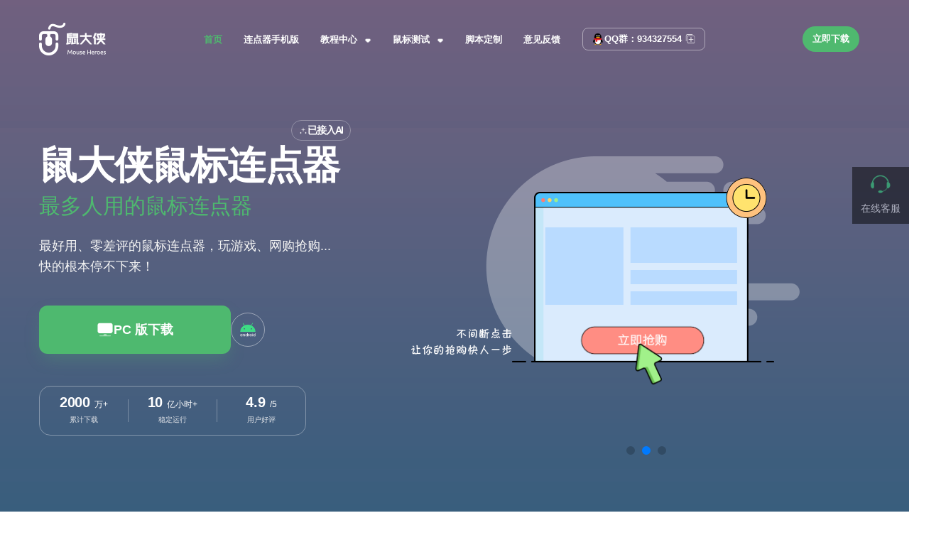

--- FILE ---
content_type: text/html
request_url: https://www.shudaxia.com/
body_size: 82308
content:
<style>
</style>
<!DOCTYPE html>
<html lang="zh-CN">
  <head>
    <meta charset="utf-8" />
    <meta http-equiv="X-UA-Compatible" content="IE=edge" />
    <meta
      name="viewport"
      content="width=device-width,initial-scale=1,minimum-scale=1,maximum-scale=1,user-scalable=no,minimal-ui"
    />
    <title>鼠大侠官网-鼠标连点器-鼠标自动点击器</title>
    <meta
      name="keywords"
      content="鼠标连点器, 免费连点器, 自动点击器, 连续点击工具, 鼠标自动点击"
    />
    <meta
      name="description"
      content="鼠大侠是一款基础连点功能永久免费使用的鼠标连点器，支持自动点击、连续点击、连点速度自定义，操作简单稳定。适用于游戏连点、办公自动化、抢购加速等场景，是目前最可靠、最易用的免费鼠标连点器工具。"
    />
    <link rel="canonical" href="https://www.shudaxia.com" />
    <link rel="icon" href="/static/v2/ico/favicon.ico" />
    <link href="/static/v2/css/plugins/animate.css" rel="stylesheet" />
    <link
      href="/static/v2/fonts/open-iconic/font/css/open-iconic-bootstrap.css"
      rel="stylesheet"
    />
    <link
      href="/static/v2/fonts/font-awesome/css/font-awesome.min.css"
      rel="stylesheet"
    />
    <link href="/static/v2/css/swiper.css" rel="stylesheet" />
    <link href="/static/v2/css/styles.css?20220212" rel="stylesheet" />
    <link href="/static/v2/css/custom.css" rel="stylesheet" />
    <script>
      function video() {
        $.get("/access.html?path=video");
      }
    </script>
    <style>
      .ai-panel {
        background: #fff;
        border: 1px solid #eef2f7;
        border-radius: 20px;
        padding: 20px;
        box-shadow: 0 12px 30px rgba(0, 0, 0, 0.06);
        position: relative;
        z-index: 6;
        transform: none;
        transform-origin: right center;
        max-width: 560px;
        margin-left: 0;
      }
      .ai-feature-section .row {
        display: flex;
        align-items: center;
        gap: 0;
      }
      .ai-feature-section .col-md-6:first-child {
        display: flex;
        flex-direction: column;
        justify-content: center;
      }
      @media (max-width: 991px) {
        .ai-feature-section .row {
          display: block;
        }
        .ai-panel {
          transform: none;
          max-width: 100%;
          margin-left: 0;
          margin-top: 24px;
        }
      }
      .ai-panel .grid-layout {
        display: grid;
        grid-template-columns: 1fr 1fr;
        gap: 16px;
        margin-bottom: 16px;
      }
      .ai-panel .floating-unit {
        animation: aiPanelFloat 5s infinite ease-in-out;
      }
      .ai-panel .grid-layout div:nth-child(1).floating-unit {
        animation-delay: 0s;
      }
      .ai-panel .grid-layout div:nth-child(2).floating-unit {
        animation-delay: -1.2s;
      }
      .ai-panel .grid-layout div:nth-child(3).floating-unit {
        animation-delay: -2.5s;
      }
      .ai-panel .stats-wrapper.floating-unit {
        animation-delay: -3.7s;
      }
      @keyframes aiPanelFloat {
        0%,
        100% {
          transform: translateY(0);
        }
        50% {
          transform: translateY(-10px);
        }
      }
      .ai-panel .card {
        background: linear-gradient(135deg, #f9fffb 0%, #effff6 100%);
        border: 1px solid rgba(46, 204, 113, 0.1);
        border-radius: 18px;
        padding: 22px 16px;
        text-align: center;
        transition: all 0.4s cubic-bezier(0.175, 0.885, 0.32, 1.275);
        cursor: pointer;
        position: relative;
        overflow: hidden;
        height: 100%;
        box-sizing: border-box;
        box-shadow: 0 24px 60px rgba(78, 185, 111, 0.1);
      }
      .ai-panel .card:hover {
        transform: translateY(-5px);
        background: #ffffff;
        box-shadow: 0 15px 30px rgba(46, 204, 113, 0.2);
        border-color: #2ecc71;
      }
      .ai-panel .full-width {
        grid-column: span 2;
      }
      .ai-panel .icon-box {
        width: 52px;
        height: 52px;
        background: white;
        margin: 0 auto 10px;
        border-radius: 14px;
        display: flex;
        justify-content: center;
        align-items: center;
        font-size: 26px;
        box-shadow: 0 4px 10px rgba(0, 0, 0, 0.05),
          inset 0 0 0 1px rgba(0, 0, 0, 0.02);
        transition: all 0.3s ease;
      }
      .ai-panel .card:hover .icon-box {
        transform: scale(1.1) rotate(5deg);
        background: #2ecc71;
        color: white;
      }
      .ai-panel .card h3 {
        margin: 10px 0 5px;
        color: #2c3e50;
        font-size: 18px;
        font-weight: 600;
      }
      .ai-panel .card p {
        margin: 0;
        color: #7f8c8d;
        font-size: 14px;
      }
      .ai-panel .stats-bar {
        background: linear-gradient(90deg, #42d392 0%, #35af72 100%);
        border-radius: 14px;
        padding: 16px 24px;
        display: flex;
        justify-content: space-between;
        align-items: center;
        color: white;
        position: relative;
        overflow: hidden;
        box-sizing: border-box;
      }
      .ai-panel .stats-bar::after {
        content: "";
        position: absolute;
        top: 0;
        left: -100%;
        width: 50%;
        height: 100%;
        background: linear-gradient(
          90deg,
          transparent,
          rgba(255, 255, 255, 0.2),
          transparent
        );
        transform: skewX(-25deg);
        animation: aiPanelShine 4s infinite;
      }
      @keyframes aiPanelShine {
        100% {
          left: 200%;
        }
      }
      .ai-panel .stat-item .label {
        font-size: 13px;
        opacity: 0.9;
        margin-bottom: 5px;
        display: block;
      }
      .ai-panel .stat-item .value {
        font-size: 26px;
        font-weight: 700;
        letter-spacing: -0.5px;
      }
      .ai-panel .icon-box svg {
        width: 32px;
        height: 32px;
        fill: #2ecc71;
        transition: fill 0.3s;
      }
      .ai-panel .card:hover svg {
        fill: white;
      }
      .ai-panel .floating-unit {
        cursor: pointer;
      }
      .ai-panel .floating-unit:hover .card,
      .ai-panel .floating-unit:active .card {
        transform: translateY(-5px);
        background: #ffffff;
        box-shadow: 0 15px 30px rgba(46, 204, 113, 0.2);
        border-color: #2ecc71;
      }
      .ai-panel .floating-unit:hover .icon-box,
      .ai-panel .floating-unit:active .icon-box {
        transform: scale(1.1) rotate(5deg);
        background: #2ecc71;
        color: white;
      }
      .ai-panel .floating-unit:hover svg,
      .ai-panel .floating-unit:active svg {
        fill: white;
      }
      .ai-feature-section {
        position: relative;
        z-index: 5;
      }
      .ai-panel .floating-unit {
        position: relative;
        z-index: 7;
        display: block;
      }
      .ai-panel .card {
        pointer-events: none;
      }
      .ai-panel .stats-bar::after {
        pointer-events: none;
      }
      .section.ai-feature-section {
        border-bottom: none !important;
        padding-bottom: 50px;
      }
      .section.features-section {
        border-bottom: none !important;
      }
      .features-section {
        background: rgba(249, 252, 249, 0.5);
        padding: 60px 0 60px;
      }
      .features-header {
        text-align: center;
        margin-bottom: 16px;
        display: flex;
        flex-direction: column;
        align-items: center;
        max-width: 900px;
        margin-left: auto;
        margin-right: auto;
      }
      .features-header .badge {
        display: inline-block;
        color: #3fa560;
        font-weight: 700;
        letter-spacing: 0.06em;
        text-transform: uppercase;
        font-size: 12px;
        padding: 4px 12px;
        background: rgba(255, 255, 255, 0);
        border: 0px solid rgba(255, 255, 255, 0);
      }
      .features-header .title {
        margin-top: 2px;
        font-size: 30px;
        font-weight: 800;
        color: #333;
        line-height: 1.25;
      }
      .features-header .desc {
        margin-top: 12px;
        max-width: 900px;
        color: #666;
        font-size: 16px;
        line-height: 1.8;
        margin-left: auto;
        margin-right: auto;
      }
      .feature-card {
        background: #fff;
        border-radius: 18px;
        padding: 32px 32px;
        margin-top: 24px;
        box-shadow: 0 8px 28px rgba(78, 185, 111, 0.08);
        transition: all 0.3s ease;
        display: flex;
        flex-direction: column;
      }
      .feature-card:hover {
        transform: translateY(-4px);
        box-shadow: 0 18px 36px rgba(78, 185, 111, 0.15);
        border-color: rgba(78, 185, 111, 0.18);
      }
      .feature-icon {
        width: 56px;
        height: 56px;
        border-radius: 16px;
        background: #ecf9ef;
        display: flex;
        align-items: center;
        justify-content: center;
        color: #4eb96f;
        margin-bottom: 14px;
        transition: all 0.3s ease;
        filter: drop-shadow(0 6px 12px rgba(78, 185, 111, 0.15));
      }
      .feature-icon img {
        width: 30px;
        height: 30px;
        object-fit: contain;
        display: block;
        transition: filter 0.3s ease;
      }
      .feature-card:hover .feature-icon {
        background: #4eb96f;
        color: #fff;
      }
      .feature-card:hover .feature-icon img {
        filter: brightness(0) invert(1);
      }
      .feature-title {
        font-size: 18px;
        font-weight: 700;
        color: #333;
        margin-bottom: 8px;
      }
      .feature-desc {
        font-size: 14px;
        color: #666;
        line-height: 1.7;
      }
      .section.features-section .row {
        display: flex;
        flex-wrap: wrap;
        align-items: stretch;
      }
      .section.features-section [class*="col-"] {
        display: flex;
      }
      @media (max-width: 991px) {
        .features-section {
          padding: 40px 0;
        }
      }
      @media (max-width: 767px) {
        .feature-icon {
          width: 52px;
          height: 52px;
        }
        .features-header .title {
          font-size: 26px;
        }
        .features-header .desc {
          font-size: 15px;
        }
        .features-header {
          margin-bottom: 12px;
        }
      }
      .section.scenarios-section {
        background: #fff;
        padding: 60px 0;
        border-bottom: none !important;
      }
      .scenarios-header {
        text-align: left;
        margin-bottom: 18px;
      }
      .scenarios-header .title {
        margin-top: 2px;
        font-size: 30px;
        font-weight: 800;
        color: #333;
        line-height: 1.25;
      }
      .scenarios-header .desc {
        margin-top: 12px;
        max-width: 900px;
        color: #666;
        font-size: 16px;
        line-height: 1.8;
        margin-left: 0;
        margin-right: 0;
      }
      .scenario-card {
        display: flex;
        align-items: flex-start;
        background: #f9fcf9;
        border-radius: 18px;
        padding: 22px 18px;
        margin-top: 18px;
        transition: all 0.3s ease;
      }
      .scenario-card:hover {
        transform: translateY(-3px);
        box-shadow: 0 16px 34px rgba(78, 185, 111, 0.12);
        border-color: rgba(78, 185, 111, 0.18);
      }
      .scenario-icon {
        width: 56px;
        height: 56px;
        border-radius: 16px;
        display: flex;
        align-items: center;
        justify-content: center;
        margin-right: 16px;
        flex-shrink: 0;
        background: #ecf9ef;
        color: #4eb96f;
        transition: all 0.3s ease;
      }
      .scenario-card:hover .scenario-icon {
        filter: drop-shadow(0 6px 12px rgba(78, 185, 111, 0.15));
      }
      .scenario-title {
        font-size: 18px;
        font-weight: 700;
        color: #333;
        margin-bottom: 6px;
      }
      .scenario-desc {
        font-size: 14px;
        color: #666;
        line-height: 1.7;
      }
      .scenario-icon svg {
        width: 28px;
        height: 28px;
      }
      .scenario-icon.color-green {
        background: #ecf9ef;
        color: #4eb96f;
      }
      .scenario-icon.color-primary50 {
        background: #f2fbf6;
        color: #4eb96f;
      }
      .scenario-icon.color-red {
        background: #fee2e2;
        color: #ef4444;
      }
      .scenario-icon.color-orange {
        background: #ffedd5;
        color: #f59e0b;
      }
      .scenario-icon.color-blue {
        background: #dbeafe;
        color: #2563eb;
      }
      .scenario-icon.color-primary {
        background: #ecf9ef;
        color: #4eb96f;
      }
      @media (max-width: 991px) {
        .section.scenarios-section {
          padding: 40px 0;
        }
      }
      @media (max-width: 767px) {
        .scenarios-header .title {
          font-size: 26px;
        }
        .scenarios-header .desc {
          font-size: 15px;
        }
        .scenario-icon {
          width: 52px;
          height: 52px;
        }
      }
      .section.stats-section {
        background: rgba(249, 252, 249, 0.5);
        padding: 60px 0;
        border-bottom: none !important;
      }
      .stats-title {
        font-size: 30px;
        font-weight: 800;
        color: #333;
        margin-bottom: 12px;
      }
      .stats-desc {
        font-size: 16px;
        color: #666;
        line-height: 1.8;
        max-width: 720px;
      }
      .stats-right {
        display: grid;
        grid-template-columns: 1fr 1fr;
        gap: 16px;
      }
      .stats-card {
        position: relative;
        border-radius: 18px;
        padding: 20px;
        color: #fff;
        overflow: hidden;
      }
      .stats-card.primary {
        background: linear-gradient(135deg, #4eb96f 0%, #35af72 100%);
        box-shadow: 0 18px 40px rgba(78, 185, 111, 0.35);
      }
      .stats-card.dark {
        background: #0f172a;
        box-shadow: 0 18px 40px rgba(15, 23, 42, 0.35);
      }
      .stats-badge {
        font-size: 11px;
        letter-spacing: 0.25em;
        text-transform: uppercase;
        opacity: 0.85;
        margin-bottom: 8px;
        display: block;
      }
      .stats-value {
        font-size: 34px;
        font-weight: 800;
        letter-spacing: -0.02em;
        margin-bottom: 6px;
      }
      .stats-label {
        font-size: 13px;
        opacity: 0.92;
        display: flex;
        align-items: center;
      }
      .stats-icon {
        width: 16px;
        height: 16px;
        margin-right: 6px;
        flex-shrink: 0;
      }
      .stats-card .decor {
        position: absolute;
        right: -32px;
        bottom: -32px;
        width: 120px;
        height: 120px;
        background: rgba(255, 255, 255, 0.12);
        border-radius: 50%;
      }
      .stats-card.dark .decor {
        left: -24px;
        top: -24px;
        right: auto;
        bottom: auto;
        width: 88px;
        height: 88px;
        background: transparent;
        border: 1px solid rgba(255, 255, 255, 0.12);
      }
      .stats-grid {
        display: grid;
        grid-template-columns: 1fr 1fr;
        gap: 18px;
      }
      .testimonial-card {
        background: #fff;
        margin-top: 16px;
        border: 1px solid #eef2f7;
        border-radius: 18px;
        padding: 18px;
        box-shadow: 0 10px 30px rgba(0, 0, 0, 0.04);
        transition: box-shadow 0.3s ease;
      }
      .testimonial-card:hover {
        box-shadow: 0 18px 45px rgba(0, 0, 0, 0.08);
      }
      .pill {
        display: inline-flex;
        align-items: center;
        padding: 6px 10px;
        border-radius: 999px;
        background: #ecf9ef;
        color: #4eb96f;
        font-size: 12px;
        font-weight: 600;
        margin-bottom: 10px;
      }
      .pill .pill-icon {
        width: 14px;
        height: 14px;
        margin-right: 6px;
      }
      .testimonial-text {
        font-size: 14px;
        color: #555;
        line-height: 1.8;
        margin-bottom: 10px;
      }
      .user-meta {
        display: flex;
        align-items: center;
        color: #777;
        font-size: 12px;
      }
      .user-name {
        font-weight: 700;
        color: #222;
        margin-right: 8px;
      }
      .user-tag {
        background: #ecf9ef;
        color: #4eb96f;
        padding: 2px 6px;
        border-radius: 999px;
        font-size: 10px;
        font-weight: 700;
        margin-right: 8px;
      }
      @media (max-width: 991px) {
        .section.stats-section {
          padding: 40px 0;
        }
      }
      @media (max-width: 767px) {
        .stats-title {
          font-size: 26px;
        }
        .stats-desc {
          font-size: 15px;
        }
        .stats-right {
          grid-template-columns: 1fr;
        }
        .stats-grid {
          grid-template-columns: 1fr;
        }
      }
      .heading__btn {
        height: 42px !important;
        min-height: 42px !important;
        padding: 0 24px !important;
        font-size: 12px !important;
        border-radius: 999px !important;
      }
    </style>
  </head>

  <body data-spy="scroll" data-target=".navbar" data-offset="71">
    <div class="home wrapper">
      <nav
        class="navbar navbar-default navbar-fixed-top js-navbar-top js-toggleClass"
      >
        <div class="container">
          <div class="navbar-header">
            <button
              type="button"
              class="navbar-toggle collapsed"
              data-toggle="collapse"
              data-target="#navbar"
              aria-expanded="false"
              aria-controls="navbar"
            >
              <span class="sr-only">Toggle navigation</span>
              <span class="icon-bar"></span>
              <span class="icon-bar"></span>
              <span class="icon-bar"></span>
            </button>
            <a class="logo navbar-brand" href="/">鼠大侠</a>
          </div>
          <div id="navbar" class="collapse navbar-collapse">
            <ul class="nav navbar-nav navbar-right">
              <li class="active"><a href="/">首页</a></li>
              <li class="an_relative">
                <a href="/mobile.html">连点器手机版</a>
              </li>
              <li class="custom-dropdown">
                <a href="javascript:void(0)" class="custom-dropdown-toggle">
                  教程中心
                </a>
                <ul class="custom-dropdown-menu">
                  <li><a href="/news/p1.html">新闻资讯</a></li>
                  <li><a href="/faq/p1.html">常见问题</a></li>
                </ul>
              </li>
              <li class="custom-dropdown mouse-test-dropdown">
                <a href="javascript:void(0)" class="custom-dropdown-toggle">
                  鼠标测试
                </a>
                <ul class="custom-dropdown-menu">
                  <li>
                    <a href="/mouse-keyboard-test.html">硬件设备检测</a>
                  </li>
                  <li>
                    <a href="/cpstest.html">鼠标连点测试</a>
                  </li>
                  <li>
                    <a href="/mouse-click-train/index.html">鼠标点击训练</a>
                  </li>
                </ul>
              </li>
              <li><a href="/scriptdiy.html">脚本定制</a></li>
              <li><a href="/#feedback">意见反馈</a></li>
              <li class="qq-group-item">
                <a
                  href="https://jq.qq.com/?_wv=1027&k=w6fowcaO"
                  target="_blank"
                  class="qq-group-pill"
                >
                  <img
                    src="/static/v2/img/qq_icon.png"
                    alt="QQ"
                    class="qq-icon"
                  />
                  <span>QQ群：934327554</span>
                  <span
                    class="qq-copy-btn"
                    aria-label="复制QQ群号"
                    title="复制QQ群号"
                    onclick="copyQQ('934327554', event)"
                  ></span>
                </a>
              </li>
              <li class="download-item">
                <a
                  class="download-pill"
                  onclick="_hmt.push(['_trackEvent', '官网下载按钮', '点击下载', 'MouseClick_Setup.exe' ])"
                  href="https://down.shudaxia.com/ShuDaXia_PC_OFFICES_Setup_v2.8.1.17.exe"
                  target="_blank"
                  aria-label="立即下载 PC 版"
                  >立即下载</a>
              </li>
            </ul>
          </div>
        </div>
      </nav>
      <div class="hero hero_agency" id="home">
        <div class="">
          <div class="warp">
            <div class="banner1">
              <div class="fl">
                <div class="hero-left">
                  <div class="hero-title">
                    <h1 class="hero-title-main">
                      鼠大侠鼠标连点器
                      <span class="ai-badge animate-fade-in-up">
                        <svg
                          width="12"
                          height="12"
                          viewBox="0 0 24 24"
                          fill="currentColor"
                          aria-hidden="true"
                        >
                          <path
                            d="M12 2L13.09 8.26L19 9L13.09 9.74L12 16L10.91 9.74L5 9L10.91 8.26L12 2Z"
                          />
                          <path
                            d="M19 15L20.09 17.26L22 18L20.09 18.74L19 21L17.91 18.74L16 18L17.91 17.26L19 15Z"
                          />
                          <path
                            d="M5 15L6.09 17.26L8 18L6.09 18.74L5 21L3.91 18.74L2 18L3.91 17.26L5 15Z"
                          />
                        </svg>
                        <span>已接入AI</span>
                      </span>
                    </h1>
                    <span class="hero-subtitle">最多人用的鼠标连点器</span>
                  </div>
                  <p class="hero-desc">
                    最好用、零差评的鼠标连点器，玩游戏、网购抢购...<br />快的根本停不下来！
                  </p>
                  <div class="hero-cta" id="download">
                    <div class="cta-row">
                      <a
                        class="btn-primary"
                        onclick="_hmt.push(['_trackEvent', '官网下载按钮', '点击下载', 'MouseClick_Setup.exe' ])"
                        href="https://down.shudaxia.com/ShuDaXia_PC_OFFICES_Setup_v2.8.1.17.exe"
                        target="_blank"
                        aria-label="下载 PC 版"
                      >
                        <img
                          src="/static/v2/img/pc_icon.png"
                          alt="PC"
                          class="icon-pc-image"
                        />
                        <span>PC 版下载</span>
                      </a>
                      <div class="icon-actions">
                        <a
                          class="icon-btn"
                          onclick="_hmt.push(['_trackEvent', '官网下载按钮', '点击下载', 'ShuDaXia_ShuMai.apk' ])"
                          href="https://download.shudaxia.com/ShuDaXia_ShuMai.apk"
                          target="_self"
                          aria-label="下载 安卓 版"
                        >
                          <img
                            src="/static/v2/img/android_icon.png"
                            alt="Android"
                            class="icon-image"
                          />
                          <span class="tooltip">安卓版下载</span>
                        </a>
                      </div>
                    </div>
                    <div class="metrics-area border-2">
                      <div class="metrics-list">
                        <div class="metrics-item">
                          <div class="metrics-value">
                            <span class="metrics-value-main">2000</span>
                            <span class="metrics-value-sub">万+</span>
                          </div>
                          <div class="metrics-label">累计下载</div>
                        </div>
                        <div class="metrics-sep"></div>
                        <div class="metrics-item">
                          <div class="metrics-value">
                            <span class="metrics-value-main">10</span>
                            <span class="metrics-value-sub">亿小时+</span>
                          </div>
                          <div class="metrics-label">稳定运行</div>
                        </div>
                        <div class="metrics-sep"></div>
                        <div class="metrics-item">
                          <div class="metrics-value">
                            <span class="metrics-value-main">4.9</span>
                            <span class="metrics-value-sub">/5</span>
                          </div>
                          <div class="metrics-label">用户好评</div>
                        </div>
                      </div>
                    </div>
                  </div>
                </div>
              </div>

              <div class="fr">
                <div class="swiper-container">
                  <div class="swiper-wrapper">
                    <div class="swiper-slide">
                      <div class="slide1 slide">
                        <a
                          onclick="_hmt.push(['_trackEvent', '官网下载按钮', '点击下载', 'MouseClick_Setup.exe' ])"
                          href="https://down.shudaxia.com/ShuDaXia_PC_OFFICES_Setup_v2.8.1.17.exe"
                          target="_blank"
                          class=""
                        >
                          <div class="pc1">
                            <div class="lovenum numbox">
                              <img src="/static/v2/img/love.png" />0
                            </div>
                            <div class="moneynum numbox">
                              <img src="/static/v2/img/money.png" />0
                            </div>
                            <div class="btn2">
                              <div class="mouse"></div>
                            </div>

                            <div class="wz1"></div>
                          </div>
                        </a>
                      </div>
                    </div>
                    <div class="swiper-slide">
                      <div class="slide2 slide">
                        <a
                          onclick="_hmt.push(['_trackEvent', '官网下载按钮', '点击下载', 'MouseClick_Setup.exe' ])"
                          href="https://down.shudaxia.com/ShuDaXia_PC_OFFICES_Setup_v2.8.1.17.exe"
                          target="_blank"
                          class=""
                        >
                          <div class="pc2">
                            <img class="pcbg1" src="/static/v2/img/pcbg1.png" />
                            <div class="btn3">
                              <div class="mouse"></div>
                            </div>
                            <div class="clock"></div>
                            <div class="wz2"></div>
                          </div>
                        </a>
                      </div>
                    </div>
                    <div class="swiper-slide">
                      <div class="slide3 slide">
                        <a
                          onclick="_hmt.push(['_trackEvent', '官网下载按钮', '点击下载', 'MouseClick_Setup.exe' ])"
                          href="https://down.shudaxia.com/ShuDaXia_PC_OFFICES_Setup_v2.8.1.17.exe"
                          target="_blank"
                          class=""
                        >
                          <div class="pc3">
                            <div class="pcbg1 clearfix">
                              <div class="fl">
                                <ul class="clearfix classno">
                                  <li class="active">驾驶理论学习第一课时</li>
                                  <li class="next"></li>
                                  <li></li>
                                  <li></li>
                                  <li></li>
                                  <li></li>
                                  <li></li>
                                </ul>
                              </div>
                              <div class="fr">
                                <div class="video"></div>
                                <div class="playtime">
                                  <div class="playtimebtn">
                                    <div class="vtn"></div>
                                  </div>
                                </div>

                                <div class="btn4">
                                  <div class="mouse"></div>
                                </div>
                              </div>
                            </div>
                           <div class="btn3">
                             <div class="mouse"></div>
                           </div>
                           <div class="clock"></div>
                           <div class="wz3"></div>
                         </div>
                       </a>
                     </div>
                    </div>
                  </div>
                  <div class="swiper-pagination"></div>
                </div>
              </div>
            </div>
          </div>
        </div>
      </div>

      <div class="section ai-feature-section" id="ai-feature">
        <div class="container">
          <div class="row">
            <div class="col-md-6 col-sm-12">
              <h2 class="ai-feature-title">
                接入先进 <span class="gradient-text">AI 大模型</span
                ><br />让连点器更智能
              </h2>
              <p class="ai-feature-desc">
                鼠大侠已接入先进的 AI 大模型与 OCR 文字识别技术，通过 AI
                文本分析功能，让您的鼠标连点器不仅能点击，更能智能理解文本内容并自动决策。
              </p>
              <div class="ai-feature-list">
                <div class="ai-feature-item">
                  <span class="ai-feature-icon" aria-hidden="true">
                    <svg width="16" height="16" viewBox="0 0 24 24" fill="none">
                      <path
                        d="M7 12l3 3 7-7"
                        stroke="#4EB96F"
                        stroke-width="2"
                        stroke-linecap="round"
                        stroke-linejoin="round"
                      ></path>
                    </svg>
                  </span>
                  <div class="ai-feature-item-text">
                    <div class="ai-feature-item-title">OCR 文字识别</div>
                    <div class="ai-feature-item-desc">
                      高精度 OCR 技术，快速识别屏幕文字，支持多语言识别
                    </div>
                  </div>
                </div>
                <div class="ai-feature-item">
                  <span class="ai-feature-icon" aria-hidden="true">
                    <svg width="16" height="16" viewBox="0 0 24 24" fill="none">
                      <path
                        d="M7 12l3 3 7-7"
                        stroke="#4EB96F"
                        stroke-width="2"
                        stroke-linecap="round"
                        stroke-linejoin="round"
                      ></path>
                    </svg>
                  </span>
                  <div class="ai-feature-item-text">
                    <div class="ai-feature-item-title">AI 文本分析</div>
                    <div class="ai-feature-item-desc">
                      AI
                      大模型智能分析识别到的文本内容，理解问题并给出准确答案，实现真正的智能自动化
                    </div>
                  </div>
                </div>
              </div>
            </div>
            <div class="col-md-6 col-sm-12">
              <div class="ai-panel">
                <div class="grid-layout">
                  <div class="floating-unit">
                    <div class="card">
                      <div class="icon-box">
                        <svg viewBox="0 0 24 24">
                          <path
                            d="M14,2H6C4.89,2 4,2.89 4,4V20C4,21.11 4.89,22 6,22H18C19.11,22 20,21.11 20,20V8L14,2M18,20H6V4H13V9H18V20M16,11V18.13L12,15L8,18.13V11H16Z"
                          />
                        </svg>
                      </div>
                      <h3>OCR 识别</h3>
                      <p>文字提取</p>
                    </div>
                  </div>
                  <div class="floating-unit">
                    <div class="card">
                      <div class="icon-box">
                        <svg viewBox="0 0 24 24">
                          <path
                            d="M12,2A7,7 0 0,0 5,9C5,11.38 6.19,13.47 8,14.74V17A1,1 0 0,0 9,18H15A1,1 0 0,0 16,17V14.74C17.81,13.47 19,11.38 19,9A7,7 0 0,0 12,2M9,21A1,1 0 0,0 10,22H14A1,1 0 0,0 15,21V20H9V21Z"
                          />
                        </svg>
                      </div>
                      <h3>AI 大模型</h3>
                      <p>智能分析</p>
                    </div>
                  </div>
                  <div class="floating-unit full-width">
                    <div class="card">
                      <div class="icon-box">
                        <svg viewBox="0 0 24 24">
                          <path
                            d="M20,2H4A2,2 0 0,0 2,4V22L6,18H20A2,2 0 0,0 22,16V4A2,2 0 0,0 20,2M12,14L8,11H11V7H13V11H16L12,14Z"
                          />
                        </svg>
                      </div>
                      <h3>智能文本分析</h3>
                      <p>理解问题并给出答案</p>
                    </div>
                  </div>
                </div>
                <div class="floating-unit stats-wrapper">
                  <div class="stats-bar">
                    <div class="stat-item">
                      <span class="label">文本分析准确率</span>
                      <span class="value">99.8%</span>
                    </div>
                    <div class="stat-item" style="text-align: right">
                      <span class="label">响应速度</span>
                      <span class="value">< 0.5s</span>
                    </div>
                  </div>
                </div>
              </div>
            </div>
          </div>
        </div>
      </div>

      <div class="section features-section" id="feature">
        <div class="container">
          <div class="row">
            <div class="col-xs-12">
              <div class="features-header">
                <div class="badge">核心功能</div>
                <h2 class="title">为什么选择鼠大侠鼠标连点器？</h2>
                <p class="desc">
                  鼠大侠是一款基础连点功能永久免费使用的鼠标连点器，支持自动点击、连续点击、连点速度自定义，操作简单稳定。
                  适用于游戏连点、办公自动化、抢购加速等场景，是目前最可靠、最易用的免费鼠标连点器工具。
                </p>
              </div>
            </div>
          </div>
          <div class="row">
            <div class="col-sm-6 col-md-3">
              <div class="feature-card">
                <div class="feature-icon">
                  <img
                    src="./static/v2/img/feature-liandian.png"
                    alt="永久免费的鼠标连点"
                  />
                </div>
                <div class="feature-title">永久免费的鼠标连点</div>
                <div class="feature-desc">
                  支持鼠标左键/右键0.01秒极速连点。突破手速限制，是网购秒杀与游戏挂机的必备神器。
                </div>
              </div>
            </div>
            <div class="col-sm-6 col-md-3">
              <div class="feature-card">
                <div class="feature-icon">
                  <img
                    src="./static/v2/img/feature-luzhi.png"
                    alt="鼠标录制与动作回放"
                  />
                </div>
                <div class="feature-title">鼠标录制与动作回放</div>
                <div class="feature-desc">
                  像录像一样记录您的鼠标轨迹、点击位置与键盘输入。一键录制，无限循环回放，轻松搞定重复工作。
                </div>
              </div>
            </div>
            <div class="col-sm-6 col-md-3">
              <div class="feature-card">
                <div class="feature-icon">
                  <img
                    src="./static/v2/img/feature-jiaoben.png"
                    alt="可视化鼠标宏脚本编辑"
                  />
                </div>
                <div class="feature-title">可视化鼠标宏脚本编辑</div>
                <div class="feature-desc">
                  无需编程基础，通过可视化界面编辑脚本。支持循环、判断、延时等指令，轻松实现复杂自动化逻辑。
                </div>
              </div>
            </div>
            <div class="col-sm-6 col-md-3">
              <div class="feature-card">
                <div class="feature-icon">
                  <img
                    src="./static/v2/img/feature-ai.png"
                    alt="AI 智能图像识别与答题"
                  />
                </div>
                <div class="feature-title">AI 智能图像识别与答题</div>
                <div class="feature-desc">
                  接入先进的 AI 大模型与 OCR
                  文字识别技术。支持智能自动答题与验证码识别，实现真正的自动化。
                </div>
              </div>
            </div>
          </div>
        </div>
      </div>

      <div class="section scenarios-section" id="scenarios">
        <div class="container">
          <div class="row">
            <div class="col-xs-12">
              <div class="scenarios-header">
                <h2 class="title">全场景覆盖，不仅仅是游戏工具</h2>
                <p class="desc">
                  无论你是玩家、极客还是上班族，都能找到提升效率的姿势。
                </p>
              </div>
            </div>
          </div>
          <div class="row">
            <div class="col-sm-6">
              <div class="scenario-card">
                <div class="scenario-icon color-green" aria-hidden="true">
                  <svg
                    fill="none"
                    stroke="currentColor"
                    viewBox="0 0 24 24"
                    aria-hidden="true"
                  >
                    <path
                      stroke-linecap="round"
                      stroke-linejoin="round"
                      stroke-width="2"
                      d="M14.751 14.751l-3.71-3.71a3 3 0 00-4.242-4.243l-4.243 4.243a3 3 0 004.243 4.243l.464-.464M14.751 14.751l2.586-2.586a3 3 0 00-4.243-4.243l-4.243 4.243a3 3 0 004.243 4.243l2.586-2.586m0 0L21.504 7.504"
                    />
                  </svg>
                </div>
                <div>
                  <div class="scenario-title">游戏挂机与鼠标宏</div>
                  <div class="scenario-desc">
                    内置强大的鼠标宏功能，支持自动打怪、自动拾取、剧情跳过，不仅保护鼠标，更保护你的手指。
                  </div>
                </div>
              </div>
            </div>
            <div class="col-sm-6">
              <div class="scenario-card">
                <div class="scenario-icon color-green" aria-hidden="true">
                  <svg
                    fill="none"
                    stroke="currentColor"
                    viewBox="0 0 24 24"
                    aria-hidden="true"
                  >
                    <path
                      stroke-linecap="round"
                      stroke-linejoin="round"
                      stroke-width="2"
                      d="M3 3h2l.4 2M7 13h10l4-8H5.4M7 13L5.4 5M7 13l-2.293 2.293c-.63.63-.184 1.707.707 1.707H17m0 0a2 2 0 100 4 2 2 0 000-4zm-8 2a2 2 0 11-4 0 2 2 0 014 0z"
                    />
                  </svg>
                </div>
                <div>
                  <div class="scenario-title">网购抢单神器</div>
                  <div class="scenario-desc">
                    永久免费的鼠标连点功能，毫秒级响应速度。无论是电商整点抢购还是优惠券秒杀，快人一步锁定胜局。
                  </div>
                </div>
              </div>
            </div>
            <div class="col-sm-6">
              <div class="scenario-card">
                <div class="scenario-icon color-green" aria-hidden="true">
                  <svg
                    fill="none"
                    stroke="currentColor"
                    viewBox="0 0 24 24"
                    aria-hidden="true"
                  >
                    <path
                      stroke-linecap="round"
                      stroke-linejoin="round"
                      stroke-width="2"
                      d="M21 13.255A23.931 23.931 0 0112 15c-3.183 0-6.22-.62-9-1.745M16 6V4a2 2 0 00-2-2h-4a2 2 0 00-2 2v2m4 6h.01M5 20h14a2 2 0 002-2V8a2 2 0 00-2-2H5a2 2 0 00-2 2v10a2 2 0 002 2z"
                    />
                  </svg>
                </div>
                <div>
                  <div class="scenario-title">办公录制自动化</div>
                  <div class="scenario-desc">
                    支持鼠标录制回放，枯燥的表格填充、数据录入只需操作一次，即可无限循环，拒绝重复劳动。
                  </div>
                </div>
              </div>
            </div>
            <div class="col-sm-6">
              <div class="scenario-card">
                <div class="scenario-icon color-primary50" aria-hidden="true">
                  <svg
                    fill="none"
                    stroke="currentColor"
                    viewBox="0 0 24 24"
                    aria-hidden="true"
                  >
                    <path
                      stroke-linecap="round"
                      stroke-linejoin="round"
                      stroke-width="2"
                      d="M9 12h6m-6 4h6m2 5H7a2 2 0 01-2-2V5a2 2 0 012-2h5.586a1 1 0 01.707.293l5.414 5.414a1 1 0 01.293.707V19a2 2 0 01-2 2z"
                    />
                  </svg>
                </div>
                <div>
                  <div class="scenario-title">智能辅助与效率提升</div>
                  <div class="scenario-desc">
                    鼠标宏中引入先进的AI文本分析功能，适用于自动答题、自动问答等复杂场景，实现真正的自动化流程。
                  </div>
                </div>
              </div>
            </div>
          </div>
        </div>
      </div>
      <div class="section stats-section" id="stats">
        <div class="container">
          <div class="row" style="align-items: center; margin-bottom: 20px">
            <div class="col-md-7 col-sm-12">
              <h2 class="stats-title">深受 2000万+ 用户信赖</h2>
              <p class="stats-desc">
                已有千万级用户使用鼠大侠完成自动化操作。稳定、安全、免费是我们坚持的承诺。
              </p>
            </div>
            <div class="col-md-5 col-sm-12">
              <div class="stats-right">
                <div class="stats-card primary">
                  <span class="stats-badge">DOWNLOADS</span>
                  <div class="stats-value">2000万+</div>
                  <div class="stats-label">
                    <svg
                      class="stats-icon"
                      viewBox="0 0 24 24"
                      fill="none"
                      stroke="currentColor"
                      aria-hidden="true"
                    >
                      <path
                        stroke-linecap="round"
                        stroke-linejoin="round"
                        stroke-width="2"
                        d="M16 7a4 4 0 11-8 0 4 4 0 018 0zM12 14a7 7 0 00-7 7h14a7 7 0 00-7-7z"
                      />
                    </svg>
                    累计下载用户
                  </div>
                  <div class="decor" aria-hidden="true"></div>
                </div>
                <div class="stats-card dark">
                  <span class="stats-badge" style="color: #4eb96f"
                    >TRUST &amp; SAFETY</span
                  >
                  <div class="stats-value" style="font-size: 28px">
                    纯净无广
                  </div>
                  <div class="stats-label" style="color: #e5e7eb">
                    <svg
                      class="stats-icon"
                      viewBox="0 0 24 24"
                      fill="none"
                      stroke="currentColor"
                      aria-hidden="true"
                    >
                      <path
                        stroke-linecap="round"
                        stroke-linejoin="round"
                        stroke-width="2"
                        d="M9 12l2 2 4-4m5.618-4.016A11.955 11.955 0 0112 2.944a11.955 11.955 0 01-8.618 3.04A12.02 12.02 0 003 9c0 5.591 3.824 10.29 9 11.622 5.176-1.332 9-6.03 9-11.622 0-1.042-.133-2.052-.382-3.016z"
                      />
                    </svg>
                    拒绝弹窗与捆绑
                  </div>
                  <div class="decor" aria-hidden="true"></div>
                </div>
              </div>
            </div>
          </div>
          <div class="stats-grid">
            <div class="testimonial-card">
              <div class="pill">
                <svg
                  class="pill-icon"
                  viewBox="0 0 24 24"
                  fill="none"
                  stroke="currentColor"
                  aria-hidden="true"
                >
                  <path
                    stroke-linecap="round"
                    stroke-linejoin="round"
                    stroke-width="2"
                    d="M14.751 14.751l-3.71-3.71a3 3 0 00-4.242-4.243l-4.243 4.243a3 3 0 004.243 4.243l.464-.464M14.751 14.751l2.586-2.586a3 3 0 00-4.243-4.243l-4.243 4.243a3 3 0 004.243 4.243l2.586-2.586m0 0L21.504 7.504"
                  />
                </svg>
                游戏挂机
              </div>
              <p class="testimonial-text">
                “挂机一整晚不掉线，点击频率稳定，不用担心封号问题，解放鼠标和手指。”
              </p>
              <div class="user-meta">
                <span class="user-name">Alex_Gaming</span>
                <span class="user-tag">资深玩家</span>
                使用时长 3年+
              </div>
            </div>
            <div class="testimonial-card">
              <div class="pill">
                <svg
                  class="pill-icon"
                  viewBox="0 0 24 24"
                  fill="none"
                  stroke="currentColor"
                  aria-hidden="true"
                >
                  <path
                    stroke-linecap="round"
                    stroke-linejoin="round"
                    stroke-width="2"
                    d="M3 3h2l.4 2M7 13h10l4-8H5.4M7 13L5.4 5M7 13l-2.293 2.293c-.63.63-.184 1.707.707 1.707H17m0 0a2 2 0 100 4 2 2 0 000-4zm-8 2a2 2 0 11-4 0 2 2 0 014 0z"
                  />
                </svg>
                网购抢单
              </div>
              <p class="testimonial-text">
                “双十一抢购茅台的时候靠它成功下单，连点速度快又稳定，再也不用手抖点错了。”
              </p>
              <div class="user-meta">
                <span class="user-name">桃子</span>
                <span class="user-tag">购物达人</span>
                日常网购高频用户
              </div>
            </div>
            <div class="testimonial-card">
              <div class="pill">
                <svg
                  class="pill-icon"
                  viewBox="0 0 24 24"
                  fill="none"
                  stroke="currentColor"
                  aria-hidden="true"
                >
                  <path
                    stroke-linecap="round"
                    stroke-linejoin="round"
                    stroke-width="2"
                    d="M21 13.255A23.931 23.931 0 0112 15c-3.183 0-6.22-.62-9-1.745M16 6V4a2 2 0 00-2-2h-4a2 2 0 00-2 2v2m4 6h.01M5 20h14a2 2 0 002-2V8a2 2 0 00-2-2H5a2 2 0 00-2 2v10a2 2 0 002 2z"
                  />
                </svg>
                办公自动化
              </div>
              <p class="testimonial-text">
                “Excel
                表格重复录入以前要忙一下午，现在录一次脚本就能自动跑完，至少省下了
                3 小时。”
              </p>
              <div class="user-meta">
                <span class="user-name">李经理</span>
                <span class="user-tag">行政</span>
                日常处理大量重复操作
              </div>
            </div>
            <div class="testimonial-card">
              <div class="pill">
                <svg
                  class="pill-icon"
                  viewBox="0 0 24 24"
                  fill="none"
                  stroke="currentColor"
                  aria-hidden="true"
                >
                  <path
                    stroke-linecap="round"
                    stroke-linejoin="round"
                    stroke-width="2"
                    d="M9 3v2m6-2v2M9 19v2m6-2v2M5 9H3m2 6H3m18-6h-2m2 6h-2M7 19h10a2 2 0 002-2V7a2 2 0 00-2-2H7a2 2 0 00-2 2v10a2 2 0 002 2zM9 9h6v6H9V9z"
                  />
                </svg>
                智能脚本
              </div>
              <p class="testimonial-text">
                “脚本录制和回放都很智能，还能配合 AI
                文本处理做自动答题，对程序员来说是个趁手工具。”
              </p>
              <div class="user-meta">
                <span class="user-name">Geek_01</span>
                <span class="user-tag">程序员</span>
                深度自定义脚本玩法
              </div>
            </div>
          </div>
        </div>
      </div>

      <div class="section" id="faq">
        <div class="container">
          <div class="row">
            <div class="col-xs-12">
              <h4 class="heading">常见问题</h4>
            </div>
          </div>
          <div class="row">
            <div class="faq__items">
              <div class="col-sm-3">
                <div class="faq__item">
                  <div class="faq-item__title">
                    <span class="oi oi-chevron-right"></span>
                    <a
                      href="/faq/shu-biao-lian-dian-qi-zui-xin-wen-ti-hui-zong.html"
                      >鼠标连点器最新问题汇总</a
                    >
                  </div>
                  <div class="faq-item__summary">
                    问题1： 我想来回点击操作/
                    我要多个点点击怎么样在鼠标连点器中实现？答：可以查看我们的官方教程
                  </div>
                </div>
              </div>
              <div class="col-sm-3">
                <div class="faq__item">
                  <div class="faq-item__title">
                    <span class="oi oi-chevron-right"></span>
                    <a href="/faq/kuai-su-dian-ji-qi.html">快速点击器</a>
                  </div>
                  <div class="faq-item__summary">
                    鼠大侠快速点击器最新版，优化了快速点击的稳定性，支持24小时长时间稳定持续运行，无需要编程经验，不用复杂设置，打开即用的专业级自动化工具！
                  </div>
                </div>
              </div>
              <div class="col-sm-3">
                <div class="faq__item">
                  <div class="faq-item__title">
                    <span class="oi oi-chevron-right"></span>
                    <a href="/faq/shezhi-shubiao-liandianqi-xunhuan-dianji.html"
                      >鼠标连点器循环点击设置教程</a
                    >
                  </div>
                  <div class="faq-item__summary">
                    最近后台收到不少朋友问：“鼠标连点器怎么设置自动循环点击？”
                    确实，无论是游戏刷副本还是办公填表格，手动重复点击太费时了，朋友们想要设置无线循环。
                  </div>
                </div>
              </div>
              <div class="col-sm-3">
                <div class="faq__item">
                  <div class="faq-item__title">
                    <span class="oi oi-chevron-right"></span>
                    <a href="/faq/houtaidianji.html">后台点击</a>
                  </div>
                  <div class="faq-item__summary">
                    例如您在办公过程中，需要对excel文档进行连点，此时弹出同事的重要消息，可以放心打开聊天窗口回复。
                  </div>
                </div>
              </div>
            </div>
          </div>
          <div class="more" style="text-align: center">
            <a
              href="/faq/p1.html"
              class="btn btn-sm btn-primary heading__btn wow fadeInUp animated"
              data-wow-offset="12"
              style="
                visibility: visible;
                animation-name: fadeInUp;
                width: 90px !important;
                min-width: 90px !important;
                max-width: 90px !important;
                text-align: center !important;
              "
              >查看更多</a
            >
          </div>
        </div>
      </div>

      <div class="section" id="news">
        <div class="container">
          <div class="row">
            <div class="col-xs-12">
              <h4 class="heading">新闻资讯</h4>
            </div>
          </div>
          <div class="row">
            <div class="news__items">
              <div class="row-same-height">
                <div class="col-sm-4">
                  <div class="news__item">
                    <div class="news-item__title">
                      <span class="oi oi-chat"></span
                      ><a
                        href="/news/shu-biao-lian-dian-qi-zui-xin-ban-xia-zai.html"
                        >鼠标连点器最新版下载</a
                      >
                    </div>
                    <div class="news-item__summary">
                      鼠大侠鼠标连点器是一款自动化办公和解决重复点击操作的工具，在最新版本中鼠大侠鼠标连点器新增了定时功能、文本输入功能、快捷启动功能
                    </div>
                  </div>
                </div>
                <div class="col-sm-4">
                  <div class="news__item">
                    <div class="news-item__title">
                      <span class="oi oi-chat"></span
                      ><a href="/news/new-features-schedule-text-launch.html"
                        >鼠大侠新功能上线：定时任务、文本输入、快捷启动</a
                      >
                    </div>
                    <div class="news-item__summary">
                      鼠大侠新功能上线啦！2025年11月，我们带着全新版本来了！本次更新包含：1）新增定时功能，支持每小时，每天，每周，自定义等的毫秒级设置。2）新增宏命令“文本输入”，支持文件导入后的批量输入。3）新增宏命令“快捷程序启动”、“快捷网页启动”、“快捷文件夹启动”。
                    </div>
                  </div>
                </div>
                <div class="col-sm-4">
                  <div class="news__item">
                    <div class="news-item__title">
                      <span class="oi oi-chat"></span
                      ><a
                        href="/news/jian-pan-lian-dian-qi-an-quan-ban-xia-zai.html"
                        >键盘连点器安全版下载</a
                      >
                    </div>
                    <div class="news-item__summary">
                      鼠大侠键盘连点器，是一款简单易用的自动连点器，具有清晰的可视化界面，能够帮助游戏玩家和办公人员解决重复繁琐的操作，轻松实现自动化。
                    </div>
                  </div>
                </div>
              </div>
              <div class="row-same-height">
                <div class="col-sm-4">
                  <div class="news__item">
                    <div class="news-item__title">
                      <span class="oi oi-chat"></span
                      ><a href="/news/shu-biao-zi-dong-dian-ji.html"
                        >怎么让鼠标自动点击</a
                      >
                    </div>
                    <div class="news-item__summary">
                      你是不是也遇到过需要鼠标自动点击的情况？比如抢购秒杀或者重复填表？其实 Windows 系统本身是没自带连点器功能
                    </div>
                  </div>
                </div>
                <div class="col-sm-4">
                  <div class="news__item">
                    <div class="news-item__title">
                      <span class="oi oi-chat"></span
                      ><a href="/news/yimiao-yibaixia-zidong-dianjiqi.html"
                        >一秒100下自动连点器</a
                      >
                    </div>
                    <div class="news-item__summary">
                      鼠标连点大侠一秒 100 下自动连点器绿色版是一款可以无限期使用的连点器工具，这是一款强大的自动化工具
                    </div>
                  </div>
                </div>
                <div class="col-sm-4">
                  <div class="news__item">
                    <div class="news-item__title">
                      <span class="oi oi-chat"></span
                      ><a
                        href="/news/shubiaohong-jiaocheng-sankuan-gongju-tuijian.html"
                        >鼠标宏设置教程，3款鼠标宏工具推荐</a
                      >
                    </div>
                    <div class="news-item__summary">
                      嘿各位鼠标达人！最近后台被疯狂刷屏：鼠标宏怎么设置？普通鼠标能设置宏吗？鼠标宏会被封号吗？
                    </div>
                  </div>
                </div>
              </div>
            </div>
            <div class="more" style="text-align: center">
              <a
                href="/news/p1.html"
                class="btn btn-sm btn-primary heading__btn wow fadeInUp animated"
                data-wow-offset="17"
                style="
                  visibility: visible;
                  animation-name: fadeInUp;
                  width: 90px !important;
                  min-width: 90px !important;
                  max-width: 90px !important;
                  text-align: center !important;
                "
                >查看更多</a
              >
            </div>
          </div>
          
        </div>
        
      </div>
      

      <div class="section" id="feedback">
        <div class="container">
          <div class="row">
            <h4 class="heading">意见反馈</h4>
          </div>
          <div class="row">
            <div class="col-md-8 col-md-offset-2">
              <form name="sentMessage" id="contactForm" novalidate="">
                <div class="row control-group">
                  <div
                    class="form-group col-xs-12 floating-label-form-group controls floating-label-form-group-with-value"
                  >
                    <label>联系方式（QQ/E-mail）</label>
                    <input
                      type="text"
                      class="form-control"
                      placeholder=""
                      id="name"
                      required=""
                      data-validation-required-message="请留下联系方式"
                      aria-invalid="false"
                    />
                    <p class="help-block text-danger"></p>
                  </div>
                </div>
                <div class="row control-group">
                  <div
                    class="form-group col-xs-12 floating-label-form-group controls floating-label-form-group-with-value"
                  >
                    <label>意见描述</label>
                    <textarea
                      rows="5"
                      class="form-control"
                      placeholder=""
                      id="message"
                      required=""
                      data-validation-required-message="意见不能为空哦"
                      aria-invalid="false"
                    ></textarea>
                    <p class="help-block text-danger"></p>
                  </div>
                </div>
                <br />
                <div id="success"></div>
                <div class="row">
                  <div class="form-group col-xs-12">
                    <input type="hidden" id="pid" value="3" />
                    <button type="submit" class="btn btn-submit btn-lg">
                      提交
                    </button>
                  </div>
                </div>
              </form>
            </div>
          </div>
        </div>
      </div>

      <div class="section cta-banner">
        <div class="cta-bg">
          <div class="bg-circle tl"></div>
          <div class="bg-circle br"></div>
          <div class="bg-circle center"></div>
        </div>
        <div class="container">
          <div class="row">
            <div class="col-xs-12 text-center">
              <h2 class="cta-banner-title">
                立即下载鼠大侠
                <span class="hidden-sm">，</span>
                <br class="visible-xs" />
                开启智能连点之旅
              </h2>
              <p class="cta-banner-desc">
                连点功能永久免费使用，支持 AI
                文本分析，让您的鼠标连点器更智能、更高效
              </p>
              <div class="cta-banner-actions">
                <a
                  class="btn-cta btn-cta-primary"
                  onclick="_hmt.push(['_trackEvent', '官网下载按钮', '点击下载', 'MouseClick_Setup.exe' ])"
                  href="https://down.shudaxia.com/ShuDaXia_PC_OFFICES_Setup_v2.8.1.17.exe"
                  target="_blank"
                  aria-label="下载 PC 版"
                >
                  <svg
                    class="lucide-icon"
                    viewBox="0 0 24 24"
                    aria-hidden="true"
                  >
                    <rect x="2" y="3" width="20" height="14" rx="2"></rect>
                    <line x1="8" y1="21" x2="16" y2="21"></line>
                    <line x1="12" y1="17" x2="12" y2="21"></line>
                  </svg>
                  <span>PC 版下载</span>
                  <svg
                    class="lucide-icon arrow"
                    viewBox="0 0 24 24"
                    aria-hidden="true"
                  >
                    <line x1="3" y1="12" x2="21" y2="12"></line>
                    <polyline points="15,6 21,12 15,18"></polyline>
                  </svg>
                </a>
                <a
                  class="btn-cta btn-cta-secondary"
                  onclick="_hmt.push(['_trackEvent', '官网下载按钮', '点击下载', 'ShuDaXia_ShuMai.apk' ])"
                  href="https://download.shudaxia.com/ShuDaXia_ShuMai.apk"
                  target="_self"
                  aria-label="下载 安卓 版"
                >
                  <img
                    class="lucide-icon"
                    src="/static/v2/img/anzhuo.png"
                    alt="安卓版下载"
                  />
                  <span>安卓版下载</span>
                  <svg
                    class="lucide-icon arrow"
                    viewBox="0 0 24 24"
                    aria-hidden="true"
                  >
                    <line x1="3" y1="12" x2="21" y2="12"></line>
                    <polyline points="15,6 21,12 15,18"></polyline>
                  </svg>
                </a>
              </div>
            </div>
          </div>
        </div>
      </div>

      <script src="/static/v2/js/jquery.min.js"></script>
      <script src="/static/v2/js/bootstrap/bootstrap.min.js"></script>

      <script src="/static/v2/js/plugins/jquery.waypoints.min.js"></script>
      <script src="/static/v2/js/plugins/jqBootstrapValidation.js"></script>
      <script src="/static/v2/js/swiper.js"></script>

      <script src="/static/v2/js/custom.js?201711211644"></script>
      <script>
        function copyQQ(qq, e) {
          try {
            if (e && e.preventDefault) {
              e.preventDefault();
              e.stopPropagation();
            }
            if (navigator.clipboard && navigator.clipboard.writeText) {
              navigator.clipboard.writeText(qq).then(function(){
                showCopyToast('复制成功');
              }).catch(function(){
                copyQQFallback(qq);
                showCopyToast('复制成功');
              });
            } else {
              copyQQFallback(qq);
              showCopyToast('复制成功');
            }
          } catch (err) {
            copyQQFallback(qq);
            showCopyToast('复制成功');
          }
        }
        function copyQQFallback(qq) {
          var ta = document.createElement('textarea');
          ta.value = qq;
          ta.setAttribute('readonly', '');
          ta.style.position = 'absolute';
          ta.style.left = '-9999px';
          document.body.appendChild(ta);
          ta.select();
          try { document.execCommand('copy'); } catch (e) {}
          document.body.removeChild(ta);
        }
        function showCopyToast(message){
          var id = 'toast-copy';
          var el = document.getElementById(id);
          if(!el){
            el = document.createElement('div');
            el.id = id;
            el.className = 'toast-copy';
            document.body.appendChild(el);
          }
          el.textContent = message || '复制成功';
          el.classList.add('show');
          clearTimeout(el._timer);
          el._timer = setTimeout(function(){
            el.classList.remove('show');
          }, 1600);
        }
      </script>

      <style>
        .zzsc {
          width: 240px;
          height: 260px;
          position: fixed;
          right: -262px;
          bottom: 10px;
        }

        .zzsc .close {
          width: 30px;
          height: 22px;
          line-height: 22px;
          display: block;
          float: right;
        }

        .zzsc a {
          font-size: 12px;
          color: #666;
          text-decoration: none;
        }

        .zzsc a.img {
          width: 240px;
          height: 240px;
        }
      </style>
      <script type="text/javascript">
        $(function () {
          $(".zzsc").animate({ right: "10px" }, 1000);
          $(".zzsc .close").click(function () {
            $(".zzsc").hide();
          });
        });
      </script>
      <div class="zzsc" style="display: none">
        <a
          href="javascript:"
          class="close"
          onclick="_hmt.push(['_trackEvent', '双十一推广链接', '点击关闭'])"
          >关闭</a
        >
        <a
          href="//s.click.taobao.com/YUfhPZw"
          target="_blank"
          onclick="_hmt.push(['_trackEvent', '双十一推广链接', '点击广告图片'])"
          ><img src="hongbao1111.gif" width="240" height="240"
        /></a>
      </div>

      <div
        class="zhiCustomBtn"
        style="
          width: 80px;
          height: 80px;
          display: flex;
          flex-direction: column;
          font-size: 14px;
        "
      >
        <div onclick="kefu();" class="zhiCustomBtnKF">
          <img style="width: 30px" src="/static/v2/img/right_kefu.png" />
        </div>
        <div onclick="kefu();" class="zhiCustomBtnKF">在线客服</div>
      </div>
      <style>
        .zhiCustomBtn {
          position: fixed;
          z-index: 99999;
          right: 0;
          bottom: 405px;
          width: 46px;
          opacity: 0.5;
          background: #000000;
          padding: 10px 0px;
          cursor: pointer;
        }

        .zhiCustomBtn img {
          margin: 0px 8px 8px;
        }

        .zhiCustomBtn div {
          margin: 0 auto;
          font-size: 14px;
          line-height: 20px;
          color: #ffffff;
        }

        @media screen and (min-width: 320px) and (max-width: 768px) {
          .zhiCustomBtn {
            display: none;
          }
        }
      </style>
      <script>
        function video() {
          $.get("/access.html?path=video");
        }
        function kefu() {
          $.get("/access.html?path=kefu");
          __cwPendingOpen = true;
          try {
            if (window.$chatwoot && typeof window.$chatwoot.toggle === 'function') {
              window.$chatwoot.toggle('open');
              __cwPendingOpen = false;
              return;
            }
          } catch (e) {}
          if (!__cwOpenTimer) {
            __cwOpenTimer = setInterval(function () {
              try {
                if (window.$chatwoot && typeof window.$chatwoot.toggle === 'function') {
                  clearInterval(__cwOpenTimer);
                  __cwOpenTimer = null;
                  window.$chatwoot.toggle('open');
                  __cwPendingOpen = false;
                }
              } catch (e) {}
            }, 300);
            setTimeout(function () {
              if (__cwOpenTimer) {
                clearInterval(__cwOpenTimer);
                __cwOpenTimer = null;
              }
            }, 5000);
          }
        }
      </script>

      <style>
        @media screen and (max-width: 768px) {
          .site-footer .footer-top {
            display: flex;
            flex-wrap: wrap;
          }
          .site-footer .footer-top > .col-sm-6.col-md-3:first-child {
            flex: 0 0 100%;
            max-width: 100%;
          }
          .site-footer .footer-top > .col-sm-6.col-md-3 {
            flex: 0 0 33.3333%;
            max-width: 33.3333%;
          }
        }
      </style>

      <footer class="site-footer">
        <div class="container">
          <div class="row footer-top">
            <div class="col-sm-6 col-md-3">
              <div class="brand">
                <a class="logo footer-logo" href="/">鼠大侠</a>
              </div>
              <p>
                鼠大侠®
                为天门数迈科技有限公司旗下品牌，我们专注于提供鼠标连点与自动化解决方案，致力于让高频操作更简单高效。
              </p>
            </div>
            <div class="col-sm-6 col-md-3">
              <h4>产品</h4>
              <ul class="links">
                <li>
                  <a
                    onclick="_hmt.push(['_trackEvent', '官网下载按钮', '点击下载', 'MouseClick_Setup.exe' ])"
                    href="https://down.shudaxia.com/ShuDaXia_PC_OFFICES_Setup_v2.8.1.17.exe"
                    target="_blank"
                    >PC版下载</a
                  >
                </li>
                <li>
                  <a
                    onclick="_hmt.push(['_trackEvent', '官网下载按钮', '点击下载', 'ShuDaXia_ShuMai.apk' ])"
                    href="https://download.shudaxia.com/ShuDaXia_ShuMai.apk"
                    target="_self"
                    >安卓版下载</a
                  >
                </li>
                <li><a href="/mouse-keyboard-test.html">硬件测试</a></li>
                <li><a href="/scriptdiy.html">脚本定制</a></li>
              </ul>
            </div>
            <div class="col-sm-6 col-md-3">
              <h4>支持</h4>
              <ul class="links">
                <li><a href="#news">新闻资讯</a></li>
                <li><a href="#faq">常见问题</a></li>
                <li><a href="/#feedback">意见反馈</a></li>
                <li>
                  <a
                    href="javascript:void(0)"
                    class="zhiCustomBtnKF"
                    onclick="kefu();"
                    >联系我们</a
                  >
                </li>
              </ul>
            </div>
            <div class="col-sm-6 col-md-3">
              <h4>友情链接</h4>
              <ul class="links">
                <li>
                  <a href="https://www.cr173.com/" target="_blank"
                    >西西软件园</a
                  >
                </li>
                <li>
                  <a href="https://www.qqtn.com/" target="_blank">腾牛网</a>
                </li>
                <li>
                  <a href="https://vocalremover.org/zh/" target="_blank"
                    >AI人声分离</a
                  >
                </li>
                <li>
                  <a href="https://www.pcgeshi.com/" target="_blank"
                    >格式工厂</a
                  >
                </li>
              </ul>
            </div>
          </div>
          <div class="footer-partners">
            <div class="label">合作伙伴</div>
            <div class="partners-list">
              <a
                rel="nofollow noopener"
                href="http://www.8688g.com/azsoft/177830.html"
                target="_blank"
                >8G资源站</a
              >
              <a
                rel="nofollow noopener"
                href="https://www.danji9.com/275620.html"
                target="_blank"
                >单机狗</a
              >
              <a
                rel="nofollow noopener"
                href="https://www.qqtn.com/down/364994.html"
                target="_blank"
                >腾牛网</a
              >
              <a
                rel="nofollow noopener"
                href="https://www.cr173.com/soft/93842.html"
                target="_blank"
                >西西下载</a
              >
              <a
                rel="nofollow noopener"
                href="http://www.pc6.com/softview/SoftView_122942.html"
                target="_blank"
                >pc6官方下载</a
              >
              <a
                rel="nofollow noopener"
                href="http://www.ddooo.com/softdown/58428.htm"
                target="_blank"
                >多多下载</a
              >
              <a
                rel="nofollow noopener"
                href="http://www.downxia.com/downinfo/51352.html"
                target="_blank"
                >当下软件</a
              >
              <a
                rel="nofollow noopener"
                href="http://www.ucbug.com/tag/shudaxia_92733_1.html"
                target="_blank"
                >ucbug软件站</a
              >
              <a
                rel="nofollow noopener"
                href="https://www.xzji.com/soft/2587.html"
                target="_blank"
                >下载集</a
              >
              <a
                rel="nofollow noopener"
                href="http://www.2265.com/soft/543159.html"
                target="_blank"
                >2265安卓网</a
              >
              <a
                rel="nofollow noopener"
                href="http://www.jxdown.com/soft/24284.html"
                target="_blank"
                >极限下载</a
              >
              <a
                rel="nofollow noopener"
                href="http://www.anfensi.com/down/272639.html"
                target="_blank"
                >安粉丝</a
              >
              <a
                rel="nofollow noopener"
                href="http://www.7273.com/down/123785.html"
                target="_blank"
                >7273手游网</a
              >
              <a
                rel="nofollow noopener"
                href="http://www.3673.com/down/20278.html"
                target="_blank"
                >3673软件</a
              >
              <a
                rel="nofollow noopener"
                href="http://www.9663.com/downinfo/77278.html"
                target="_blank"
                >9663安卓网</a
              >
              <a
                rel="nofollow noopener"
                href="https://www.6niu.com/mj/114702.html"
                target="_blank"
                >乐牛游戏网</a
              >
            </div>
          </div>
          <div class="footer-copy">
            <div class="row">
              <div class="col-sm-12 col-md-6">
                © 2015-2026 天门数迈科技有限公司 版权所有
              </div>
              <div
                class="col-sm-12 col-md-6 copy-links"
                style="text-align: right"
              >
                <a href="/pp.html">隐私政策</a>
                <span style="margin: 0 12px">|</span>
                <a href="http://beian.miit.gov.cn" target="_blank"
                  >鄂ICP备17006704号-1</a
                >
              </div>
            </div>
          </div>
        </div>
      </footer>
    </div>
    <div style="display: none">
      <script>
        var _hmt = _hmt || [];
        (function () {
          var hm = document.createElement("script");
          hm.src = "//hm.baidu.com/hm.js?eeb87df9cf5fce409db24a55dfb06dbf";
          var s = document.getElementsByTagName("script")[0];
          s.parentNode.insertBefore(hm, s);
        })();
      </script>
    </div>
    <script>
      window.chatwootSettings = {
        hideMessageBubble: true
      };
      (function(d,t) {
        var BASE_URL="https://kf.5666.net/";
        var g=d.createElement(t),s=d.getElementsByTagName(t)[0];
        g.src=BASE_URL+"/packs/js/sdk.js";
        g.async = true;
        s.parentNode.insertBefore(g,s);
        g.onload=function(){
          window.chatwootSDK.run({
            websiteToken: 'rzT7BqU6QFdv5Z1LHTZnSvBR',
            baseUrl: BASE_URL
          });
          var tries = 0;
          var waitReady = setInterval(function(){
            tries++;
            try {
              if (window.$chatwoot && typeof window.$chatwoot.toggle === 'function') {
                if (window.__cwPendingOpen) {
                  window.$chatwoot.toggle('open');
                  window.__cwPendingOpen = false;
                }
                clearInterval(waitReady);
              }
            } catch(e) {}
            if (tries > 30) {
              clearInterval(waitReady);
            }
          }, 300);
        }
      })(document,"script");
    </script>
  </body>
</html>


--- FILE ---
content_type: text/html; charset=utf-8
request_url: https://kf.5666.net//widget?website_token=rzT7BqU6QFdv5Z1LHTZnSvBR
body_size: 2769
content:
<!DOCTYPE html>
<html>
  <head>
    <title>Chatwoot</title>
    <meta name="csrf-param" content="authenticity_token" />
<meta name="csrf-token" content="ZGIwDz-nw8vvQAxKqDvoxTJq_CEj3Lxs-PMgBPNkQqEz8lRjgUpvTu8N_we7bJYUgufnqPyXG4Qk9fRi0jApDg" />
    <meta name="viewport" content="width=device-width, initial-scale=1, maximum-scale=1, user-scalable=0" />
    <script>
      window.chatwootWebChannel = {
        avatarUrl: 'https://kf.5666.net//rails/active_storage/representations/redirect/eyJfcmFpbHMiOnsibWVzc2FnZSI6IkJBaHBHUT09IiwiZXhwIjpudWxsLCJwdXIiOiJibG9iX2lkIn19--f6470e7d19729d5a7ec842189bab0dd65256aa0f/eyJfcmFpbHMiOnsibWVzc2FnZSI6IkJBaDdCem9MWm05eWJXRjBTU0lJY0c1bkJqb0dSVlE2RTNKbGMybDZaVjkwYjE5bWFXeHNXd2RwQWZvdyIsImV4cCI6bnVsbCwicHVyIjoidmFyaWF0aW9uIn19--f1b26a23780bc9bc51fbe09fba8e4c2bd19fa942/d3dffba72b188ea2ed334d90a150ac42.png',
        hasAConnectedAgentBot: '',
        locale: 'zh_CN',
        websiteName: '鼠大侠',
        websiteToken: 'rzT7BqU6QFdv5Z1LHTZnSvBR',
        welcomeTagline: "您好，有什么可以帮您的吗",
        welcomeTitle: '',
        widgetColor: '#A8F79E',
        portal: null,
        enabledFeatures: ["attachments","emoji_picker","end_conversation"],
        enabledLanguages: [{"name":"English (en)","iso_639_1_code":"en"},{"name":"العربية (ar)","iso_639_1_code":"ar"},{"name":"Nederlands (nl) ","iso_639_1_code":"nl"},{"name":"Français (fr)","iso_639_1_code":"fr"},{"name":"Deutsch (de)","iso_639_1_code":"de"},{"name":"Italiano (it)","iso_639_1_code":"it"},{"name":"日本語 (ja)","iso_639_1_code":"ja"},{"name":"한국어 (ko)","iso_639_1_code":"ko"},{"name":"Português (pt)","iso_639_1_code":"pt"},{"name":"русский (ru)","iso_639_1_code":"ru"},{"name":"Español (es)","iso_639_1_code":"es"},{"name":"മലയാളം (ml)","iso_639_1_code":"ml"},{"name":"Català (ca)","iso_639_1_code":"ca"},{"name":"ελληνικά (el)","iso_639_1_code":"el"},{"name":"Português Brasileiro (pt-BR)","iso_639_1_code":"pt_BR"},{"name":"Română (ro)","iso_639_1_code":"ro"},{"name":"தமிழ் (ta)","iso_639_1_code":"ta"},{"name":"فارسی (fa)","iso_639_1_code":"fa"},{"name":"中文 (台湾) (zh-TW)","iso_639_1_code":"zh_TW"},{"name":"Tiếng Việt (vi)","iso_639_1_code":"vi"},{"name":"dansk (da)","iso_639_1_code":"da"},{"name":"Türkçe (tr)","iso_639_1_code":"tr"},{"name":"čeština (cs)","iso_639_1_code":"cs"},{"name":"suomi, suomen kieli (fi)","iso_639_1_code":"fi"},{"name":"Bahasa Indonesia (id)","iso_639_1_code":"id"},{"name":"Svenska (sv)","iso_639_1_code":"sv"},{"name":"magyar nyelv (hu)","iso_639_1_code":"hu"},{"name":"norsk (no)","iso_639_1_code":"no"},{"name":"中文 (zh-CN)","iso_639_1_code":"zh_CN"},{"name":"język polski (pl)","iso_639_1_code":"pl"},{"name":"slovenčina (sk)","iso_639_1_code":"sk"},{"name":"украї́нська мо́ва (uk)","iso_639_1_code":"uk"},{"name":"ภาษาไทย (th)","iso_639_1_code":"th"},{"name":"latviešu valoda (lv)","iso_639_1_code":"lv"},{"name":"íslenska (is)","iso_639_1_code":"is"},{"name":"עִברִית (he)","iso_639_1_code":"he"},{"name":"lietuvių (lt)","iso_639_1_code":"lt"},{"name":"Српски (sr)","iso_639_1_code":"sr"},{"name":"български (bg)","iso_639_1_code":"bg"}],
        replyTime: 'in_a_few_minutes',
        preChatFormEnabled: false,
        preChatFormOptions: {"pre_chat_fields":[{"name":"emailAddress","type":"email","label":"Email Id","enabled":false,"required":true,"field_type":"standard"},{"name":"fullName","type":"text","label":"Full name","enabled":false,"required":false,"field_type":"standard"},{"name":"phoneNumber","type":"text","label":"Phone number","enabled":false,"required":false,"field_type":"standard"}],"pre_chat_message":"Share your queries or comments here."},
        workingHoursEnabled: true,
        csatSurveyEnabled: false,
        workingHours: [{"id":15,"inbox_id":3,"account_id":1,"day_of_week":0,"closed_all_day":false,"open_hour":9,"open_minutes":0,"close_hour":23,"close_minutes":59,"created_at":"2026-01-12T07:40:01.459Z","updated_at":"2026-01-12T08:06:10.525Z","open_all_day":false},{"id":16,"inbox_id":3,"account_id":1,"day_of_week":1,"closed_all_day":false,"open_hour":9,"open_minutes":0,"close_hour":23,"close_minutes":59,"created_at":"2026-01-12T07:40:01.462Z","updated_at":"2026-01-12T08:06:10.528Z","open_all_day":false},{"id":17,"inbox_id":3,"account_id":1,"day_of_week":2,"closed_all_day":false,"open_hour":9,"open_minutes":0,"close_hour":23,"close_minutes":59,"created_at":"2026-01-12T07:40:01.463Z","updated_at":"2026-01-12T08:06:10.529Z","open_all_day":false},{"id":18,"inbox_id":3,"account_id":1,"day_of_week":3,"closed_all_day":false,"open_hour":9,"open_minutes":0,"close_hour":23,"close_minutes":59,"created_at":"2026-01-12T07:40:01.463Z","updated_at":"2026-01-12T08:06:10.531Z","open_all_day":false},{"id":19,"inbox_id":3,"account_id":1,"day_of_week":4,"closed_all_day":false,"open_hour":9,"open_minutes":0,"close_hour":23,"close_minutes":59,"created_at":"2026-01-12T07:40:01.464Z","updated_at":"2026-01-12T08:06:10.532Z","open_all_day":false},{"id":20,"inbox_id":3,"account_id":1,"day_of_week":5,"closed_all_day":false,"open_hour":9,"open_minutes":0,"close_hour":23,"close_minutes":59,"created_at":"2026-01-12T07:40:01.465Z","updated_at":"2026-01-12T08:06:10.533Z","open_all_day":false},{"id":21,"inbox_id":3,"account_id":1,"day_of_week":6,"closed_all_day":false,"open_hour":9,"open_minutes":0,"close_hour":23,"close_minutes":59,"created_at":"2026-01-12T07:40:01.465Z","updated_at":"2026-01-12T08:06:10.534Z","open_all_day":false}],
        outOfOfficeMessage: "",
        utcOffset: '+08:00',
        timezone: 'Asia/Shanghai',
        allowMessagesAfterResolved: true,
        disableBranding: false,
      }
      window.chatwootPubsubToken = 'ivaSnQ6dqEd7nXjbbvqWP9wG'
      window.authToken = 'eyJhbGciOiJIUzI1NiJ9.eyJzb3VyY2VfaWQiOiI3YTFjZGZlYS00NzkyLTQxY2ItYjRiZC1jMzc1ZDA3N2NmZDEiLCJpbmJveF9pZCI6MywiZXhwIjoxNzg0NDQ3MDcwLCJpYXQiOjE3Njg4OTUwNzB9.nnq-m-VmML01J5TGq6obf5hOIWufORMtX5jOt3nsT6k'
      window.globalConfig = {"LOGO_THUMBNAIL":"/brand-assets/logo_thumbnail.svg","BRAND_NAME":"Chatwoot","WIDGET_BRAND_URL":"https://www.chatwoot.com","DIRECT_UPLOADS_ENABLED":false,"MAXIMUM_FILE_UPLOAD_SIZE":"500","INSTALLATION_NAME":"Chatwoot"}
    </script>
    
    <script src="/vite/assets/widget-BxQZYyzc.js" crossorigin="anonymous" type="module"></script><link rel="modulepreload" href="/vite/assets/_plugin-vue_export-helper-DG4P_01H.js" as="script" crossorigin="anonymous">
<link rel="modulepreload" href="/vite/assets/useBranding-BLU-35sR.js" as="script" crossorigin="anonymous">
<link rel="modulepreload" href="/vite/assets/vue-dompurify-html-CEAHYyWB.js" as="script" crossorigin="anonymous">
<link rel="modulepreload" href="/vite/assets/sharedFrameEvents-0qZ2yOho.js" as="script" crossorigin="anonymous">
<link rel="modulepreload" href="/vite/assets/utils.esm-CMazHLgs.js" as="script" crossorigin="anonymous">
<link rel="modulepreload" href="/vite/assets/constants-lVAyZKq6.js" as="script" crossorigin="anonymous">
<link rel="modulepreload" href="/vite/assets/Validators-BM89Tp7H.js" as="script" crossorigin="anonymous">
<link rel="modulepreload" href="/vite/assets/index-Djwd6NdQ.js" as="script" crossorigin="anonymous">
<link rel="modulepreload" href="/vite/assets/Icon-Br_HG2DA.js" as="script" crossorigin="anonymous">
<link rel="modulepreload" href="/vite/assets/Branding-Jk_YNXlU.js" as="script" crossorigin="anonymous">
<link rel="modulepreload" href="/vite/assets/module-CxJOWM_e.js" as="script" crossorigin="anonymous">
<link rel="modulepreload" href="/vite/assets/_commonjsHelpers-BosuxZz1.js" as="script" crossorigin="anonymous">
<link rel="modulepreload" href="/vite/assets/index-DN3rM4CW.js" as="script" crossorigin="anonymous"><link rel="stylesheet" href="/vite/assets/widget-CgPh8Vwy.css" media="screen" />
<link rel="stylesheet" href="/vite/assets/useBranding-aTKfDg_G.css" media="screen" />
  </head>
  <body>
    <div id="app" class="h-full"></div>
    
  </body>
</html>


--- FILE ---
content_type: text/css
request_url: https://www.shudaxia.com/static/v2/css/custom.css
body_size: 29715
content:
/* 自定义下拉菜单样式 */
.custom-dropdown {
  position: relative;
  display: inline-block;
}

.custom-dropdown-toggle {
  text-decoration: none;
  display: block;
  cursor: pointer;
}
.custom-dropdown-toggle::after{
  content:"";
  display:inline-block;
  margin-left:6px;
  width:10px;
  height:10px;
  background-image:url('/static/v2/img/arrow_black.png');
  background-repeat:no-repeat;
  background-position:center;
  background-size:contain;
  border:none;
  transform:rotate(0deg);
  transition:transform .2s ease;
  vertical-align:middle;
}
/* 下拉箭头：根据 navbar 样式切换颜色 Trae Write It */
.navbar-default .custom-dropdown-toggle::after{
  background-image:url('/static/v2/img/arrow.png');
}
/* 二级选中：箭头为绿色且保持 180° Trae Write It */
.custom-dropdown.active > .custom-dropdown-toggle::after,
.navbar-nav li.custom-dropdown.active > .custom-dropdown-toggle::after{
  background-image:url('/static/v2/img/arrow_green.png');
  transform:rotate(0deg);
}
.custom-dropdown:hover .custom-dropdown-toggle::after{
  background-image:url('/static/v2/img/arrow_green.png');
  transform:rotate(180deg);
}
.custom-dropdown.active:hover > .custom-dropdown-toggle::after,
.navbar-nav li.custom-dropdown.active:hover > .custom-dropdown-toggle::after{
  transform:rotate(180deg);
}
/* 一级菜单 active 仅高亮文字，不改变箭头旋转/颜色 Trae Write It */
  /* QQ群菜单胶囊样式 Trae Write It */
  .qq-group-pill{
    display:inline-flex;
    align-items:center;
    gap:6px;
    padding:6px 12px;
    border-radius:8px;
    border:1px solid rgba(255,255,255,0.45);
    color:#fff;
    line-height:1;
    font-size:12.5px;
    background:rgba(255,255,255,0);
    text-decoration:none;
  }
  .qq-group-pill:hover{
    background:rgba(255,255,255,0.20);
    text-decoration:none;
  }
  .js-navbar-top .qq-group-pill{
    color:#fff;
  }
  .navbar-inverse .qq-group-pill{
    border-color:#D5D5D5;
    color:#fff;
  }
  .qq-group-pill .qq-icon{
    width:18px;
    height:18px;
    display:inline-block;
    object-fit:contain;
  }
  .navbar .navbar-nav>li.qq-group-item>a.qq-group-pill{
    display:inline-flex;
    padding:6px 12px;
    line-height:1;
    margin-left:16px;
    width:auto;
    white-space:nowrap;
    flex:0 0 auto;
  }
  .qq-group-pill:hover{
    border-color:#4FB96F;
  }
  .navbar-inverse .qq-group-pill:hover{
    border-color:#4FB96F;
  }
  /* QQ群复制按钮：使用 PNG 作为遮罩，颜色随文字 currentColor Trae Write It */
  .qq-group-pill .qq-copy-btn{
    display:inline-block;
    width:16px;
    height:16px;
    margin-left:4px;
    /* 基于 transform 的垂直微调，避免影响整体高度 Trae Write It */
    margin-top:0;
    cursor:pointer;
    background-color: currentColor;
    -webkit-mask-image: url('/static/v2/img/copy_icon.png');
    mask-image: url('/static/v2/img/copy_icon.png');
    -webkit-mask-repeat: no-repeat;
    mask-repeat: no-repeat;
    -webkit-mask-position: center;
    mask-position: center;
    -webkit-mask-size: contain;
    mask-size: contain;
    opacity: .85;
    transform: translateY(-0.5px);
    transition: opacity .2s ease, transform .2s ease;
  }
  .qq-group-pill:hover .qq-copy-btn{
    opacity: 1;
    transform: translateY(-0.5px) scale(1.06);
  }
  @media screen and (max-width:768px){
    .navbar-nav .qq-group-item{ display:block; }
  }

/* 复制成功 Toast 样式（顶部居中） Trae Write It */
.toast-copy{
  position:fixed;
  left:50%;
  top:24px;
  transform:translateX(-50%);
  background:#4FB96F;
  color:#fff;
  padding:8px 14px;
  border-radius:9999px;
  font-size:12px;
  line-height:1;
  box-shadow:0 10px 25px -5px rgba(78,185,111,.25);
  opacity:0;
  pointer-events:none;
  transition:opacity .18s ease, transform .18s ease;
  z-index:3000;
}
.toast-copy.show{
  opacity:1;
  transform:translateX(-50%) translateY(6px);
}
@media (max-width:768px){
  .toast-copy{
    top:18px;
    padding:7px 12px;
    font-size:12px;
  }
}

.download-pill{
  display:inline-block;
  padding:12px 14px;
  border-radius:9999px;
  background:#4FB96F;
  color:#fff;
  font-size:12.5px;
  font-weight:700;
  line-height:1;
  text-decoration:none;
}
.download-pill:hover{
  background:#3fa560;
  color:#fff;
  text-decoration:none;
}
.download-pill:focus,
.download-pill:active,
.download-pill:visited{
  background:#4FB96F !important;
  color:#fff;
  text-decoration:none;
}
.navbar .navbar-nav>li.download-item>a.download-pill{
  padding:12px 14px;
  line-height:1;
  margin-left:12px;
  color:#fff;
}
.navbar .navbar-nav>li.download-item>a.download-pill:hover,
.navbar .navbar-nav>li.download-item>a.download-pill:focus,
.navbar .navbar-nav>li.download-item>a.download-pill:active{
  color:#fff;
  background:#3FA560 !important;
}
@media screen and (max-width:768px){
  .navbar-nav .download-item{ display:none; }
}

.custom-dropdown-menu {
  display: none;
  position: absolute;
  background-color: #fff;
  min-width: 160px;
  box-shadow: 0 0 12px 0 rgba(0, 0, 0, 0.16);
  z-index: 1000;
  border-radius: 8px;
  padding: 5px 0;
  left: 50%;
  transform: translateX(-50%);
  padding: 16px;
}

.custom-dropdown-menu li {
  list-style: none;
  margin: 0;
  padding: 0;
}

.custom-dropdown-menu li + li {
  margin-top: 8px;
}

.custom-dropdown-menu a {
  padding: 8px;
  border-radius: 8px;
  text-decoration: none;
  display: block;
  white-space: nowrap;
  background-color: #f9f9f9;
  text-align: center;
  color: #565656;
}

.custom-dropdown-menu a:hover {
  background-color: #CAEAD4;
}

.custom-dropdown-menu a.active {
  background-color: #4fb96f;
  color: white;
}

/* 悬停激活下拉菜单 */
.custom-dropdown:hover .custom-dropdown-menu {
  display: block;
}

/* 悬停时也高亮标题 */
.custom-dropdown:hover .custom-dropdown-toggle {
  color: #4fb96f;
  font-weight: bold;
}

/* 激活状态 */
.custom-dropdown.active .custom-dropdown-toggle {
  color: #4fb96f;
  font-weight: bold;
}
@media screen and (max-width:768px) {
  .navbar-collapse{
    background-color:#fff;
  }
  .navbar-default .navbar-collapse,
  .navbar-inverse .navbar-collapse{
    background-color:#fff;
  }
  .navbar-default .navbar-brand,
  .navbar-inverse .navbar-brand{
    color:#4FB96F;
  }
  .navbar-default .navbar-text,
  .navbar-inverse .navbar-text{
    color:#565656;
  }
  .navbar-default .navbar-nav>li>a,
  .navbar-inverse .navbar-nav>li>a{
    color:#565656;
  }
  .navbar-default .navbar-nav>li>a:hover:not(.download-pill),
  .navbar-default .navbar-nav>li>a:focus:not(.download-pill),
  .navbar-inverse .navbar-nav>li>a:hover:not(.download-pill),
  .navbar-inverse .navbar-nav>li>a:focus:not(.download-pill){
    color:#4FB96F;
    background-color:transparent;
  }
  .download-pill:focus,
  .download-pill:active{
    background-color:#4FB96F !important;
    color:#fff !important;
    text-decoration:none !important;
  }
  .navbar .navbar-nav>li.download-item>a.download-pill:focus,
  .navbar .navbar-nav>li.download-item>a.download-pill:active{
    background-color:#3FA560 !important;
    color:#fff !important;
    text-decoration:none !important;
  }
  .navbar-default .navbar-nav>.active>a.download-pill,
  .navbar-inverse .navbar-nav>.active>a.download-pill{
    background-color:#4FB96F !important;
    color:#fff !important;
    text-decoration:none !important;
  }
  .navbar-default .navbar-nav>.active>a.download-pill:hover,
  .navbar-default .navbar-nav>.active>a.download-pill:focus,
  .navbar-inverse .navbar-nav>.active>a.download-pill:hover,
  .navbar-inverse .navbar-nav>.active>a.download-pill:focus{
    background-color:#3FA560 !important;
    color:#fff !important;
    text-decoration:none !important;
  }
  .navbar-default .navbar-nav .open .dropdown-menu>li>a,
  .navbar-inverse .navbar-nav .open .dropdown-menu>li>a{
    color:#565656;
  }
  .navbar-default .navbar-nav .open .dropdown-menu>li>a:hover,
  .navbar-default .navbar-nav .open .dropdown-menu>li>a:focus,
  .navbar-inverse .navbar-nav .open .dropdown-menu>li>a:hover,
  .navbar-inverse .navbar-nav .open .dropdown-menu>li>a:focus{
    color:#4FB96F;
    background-color:transparent;
  }
  /* 移动端：QQ群胶囊左对齐并移除边框 Trae Write It */
  .navbar .navbar-nav>li.qq-group-item>a.qq-group-pill{
    margin-left:0;
    display:block;
    justify-content:flex-start;
    text-align:left;
  }
  .qq-group-pill{
    border:none;
    color:#565656;
    background:transparent;
  }
  .qq-group-pill:hover{
    background:transparent;
  }
  /* 移动端：QQ复制图标下移微调 Trae Write It */
  .qq-group-pill .qq-copy-btn{
    transform: translateY(3px);
  }
  .qq-group-pill:hover .qq-copy-btn{
    transform: translateY(3px) scale(1.06);
  }
  .navbar-collapse .custom-dropdown {
    display: block !important;
    position: relative;
  }
  .navbar-collapse .custom-dropdown-toggle::after{
    display:none;
  }
  .navbar-collapse .custom-dropdown-menu {
    display: block;
    position: static;
    /* 移动端二级菜单背景设为白色 Trae Write It */
    background-color: #fff;
    min-width: auto;
    box-shadow: none;
    z-index: auto;
    border-radius: 0;
    padding: 0;
    left: auto;
    transform: none;
  }
  .navbar-collapse .custom-dropdown-menu li{
    margin:0;
    padding:0;
  }
  /* 移动端二级菜单增加左侧间距 Trae Write It */
  .navbar-collapse .custom-dropdown-menu a {
    padding: 10px 15px 10px 24px;
    background-color: transparent;
    color: inherit;
    text-align: left;
    border-radius: 0;
    white-space: normal;
  }
  /* 移动端隐藏鼠标测试一级菜单 Trae Write It */
  .navbar-collapse .mouse-test-dropdown{
    display:none !important;
  }
  .navbar-collapse .mouse-test-dropdown .custom-dropdown-menu{
    display:none !important;
  }
}
@media screen and (max-width:768px) {
  .is-news-or-faq .navbar-default{
    background-color:#fff;
    border-color:#e6e6e6;
  }
}
.hero-left{text-align:center}
@media (min-width:1024px){.hero-left{text-align:left}}
.hero-title{line-height:1.2;margin-bottom:2rem;font-family:"Microsoft YaHei",sans-serif}
/* Hero 主标题基础尺寸缩小10px Trae Write It */
.hero-title-main{position:relative;display:inline-block;font-weight:700;color:#fff;margin-bottom:1rem;letter-spacing:-0.02em;font-size:26px;white-space:nowrap}
/* ≥640px 缩小10px Trae Write It */
@media (min-width:640px){.hero-title-main{font-size:38px}}
/* ≥1024px 缩小10px Trae Write It */
@media (min-width:1024px){.hero-title-main{font-size:54px}}
.ai-badge{position:absolute;top:-12px;right:-8px;display:inline-flex;align-items:center;gap:6px;padding:6px 10px;border-radius:9999px;background:rgba(255,255,255,0);color:#fff;font-weight:700;border:1px solid rgba(255,255,255,.3);white-space:nowrap;transform:none;z-index:10;font-size:12px}
@media (min-width:640px){.ai-badge{font-size:12px;transform:none}}
@media (min-width:1024px){.ai-badge{font-size:14px;top:-34px;right:-16px;transform:none}}
@keyframes fade-in-up{0%{opacity:0;transform:translateY(10px)}100%{opacity:1;transform:translateY(0)}}
.animate-fade-in-up{animation:fade-in-up .8s ease-out forwards}
.hero-subtitle{display:block;font-weight:500;color:#4EB96F;font-size:20px}
@media (min-width:640px){.hero-subtitle{font-size:24px}}
@media (min-width:1024px){.hero-subtitle{font-size:30px}}
.hero-desc{font-size:18px;color:#f5f5f5;line-height:1.625;max-width:672px;margin-top:24px;margin-left:auto;margin-right:auto}
@media (min-width:1024px){.hero-desc{margin-left:0;margin-right:0}}
.hero-cta{margin-top:40px;display:flex;flex-direction:column;align-items:center}
@media (min-width:1024px){.hero-cta{align-items:flex-start}}
.cta-row{display:flex;flex-direction:column;gap:16px;width:100%;justify-content:center;align-items:center}
@media (min-width:640px){.cta-row{flex-direction:row;gap:25px}}
@media (min-width:1024px){.cta-row{justify-content:flex-start}}
.btn-primary{display:inline-flex;align-items:center;justify-content:center;gap:12px;background-color:#4EB96F;color:#fff;padding:0px 48px;border-radius:12px;font-weight:700;font-size:18px;box-shadow:0 10px 25px -5px rgba(78,185,111,.3);transition:all .3s ease;height:64px;width:100%;text-decoration:none}
@media (min-width:640px){.btn-primary{width:auto;min-width:170px}}
.btn-primary:hover{background-color:#43a563;transform:translateY(-4px);text-decoration:none}
.btn-icon{width:24px;height:24px}
.icon-actions{display:flex;align-items:center;gap:12px}
.icon-btn{position:relative;display:inline-flex;align-items:center;justify-content:center;width:auto;height:auto;border-radius:0;background:transparent;backdrop-filter:none;-webkit-backdrop-filter:none;border:none;color:#fff;padding:0;box-shadow:none;transition:all .2s ease;text-decoration:none}
.icon-btn:hover{background:transparent;text-decoration:none;transform:translateY(-12px)}
.icon-svg{width:20px;height:20px}
.icon-image{width:46px;height:46px;object-fit:contain;transition:transform .2s ease, filter .2s ease}
.icon-pc-image{width:24px;height:24px;object-fit:contain;transition:transform .2s ease, filter .2s ease}
.icon-btn:hover .icon-image{transform:scale(1.08);filter:drop-shadow(0 3px 10px rgba(78,185,111,.35))}
/* 安卓下载按钮外层圆形背景与悬浮变色 Trae Write It */
.hero-cta .icon-actions{
  display:inline-flex;
  align-items:center;
  justify-content:center;
  width:auto;
  height:auto;
  border-radius:0;
  background:transparent;
  border:none;
  box-shadow:none;
  position:relative;
}
.hero-cta .icon-actions:hover{
  background:transparent;
}
.hero-cta .icon-actions .icon-btn{ transform:none; }
.hero-cta .icon-actions .icon-btn{
  width:46px;
  height:46px;
  border-radius:50%;
  background:rgba(255,255,255,0);
  border:1px solid rgba(255,255,255,0.45);
  -webkit-backdrop-filter: blur(4px);
  backdrop-filter: blur(4px);
}
.hero-cta .icon-actions .icon-btn:hover{
  background:rgba(255,255,255,0.32);
  transform:translateY(-6px);
}
.hero-cta .icon-actions .icon-image{
  width:22px;
  height:22px;
  object-fit:contain;
}
.hero-cta .icon-actions .icon-btn:hover .icon-image{
  transform:scale(1.06);
  filter:drop-shadow(0 3px 10px rgba(78,185,111,.35));
}
.hero-cta .icon-actions .tooltip{
  top:calc(100% + 6px);
  color:rgba(255,255,255,.6);
  font-size:8px;
  padding:2px 6px;
  border-radius:6px;
}
.tooltip{position:absolute;top:calc(100% + 6px);left:50%;transform:translateX(-50%);background:transparent;color:#d1d5db;font-size:8px;line-height:1;padding:0;border-radius:0;opacity:0;pointer-events:none;transition:opacity .2s;white-space:nowrap;display:inline-flex}
.icon-btn:hover .tooltip{opacity:1}
.microsoft-grid{width:20px;height:20px;display:grid;grid-template-columns:repeat(2,1fr);grid-gap:2px}
.m-cell{display:block;border-radius:2px}
.m-cell.red{background:#ef4444}
.m-cell.green{background:#22c55e}
.m-cell.blue{background:#3b82f6}
.m-cell.yellow{background:#f59e0b}
.metrics-area{margin-top:45px;padding:12px 0px;border:2px solid rgba(255,255,255,0.35);border-radius:16px;background:rgba(255,255,255,0)}
/* 指标卡片：居中对齐与间距优化 Trae Write It */
.metrics-list{display:flex;align-items:center;justify-content:center;gap:4px;color:#fff;font-weight:600;flex-wrap:nowrap}
.metrics-item{display:flex;flex-direction:column;align-items:center;padding:0 12px;min-width:100px}
.metrics-value{display:inline-flex;align-items:baseline;line-height:1}
.metrics-value-main{font-size:20px;font-weight:800;letter-spacing:-0.01em}
@media (min-width:640px){.metrics-value-main{font-size:20px}}
@media (min-width:1024px){.metrics-value-main{font-size:20px}}
.metrics-value-sub{margin-left:6px;font-size:14px;color:rgba(255,255,255,1)}
@media (min-width:640px){.metrics-value-sub{font-size:12px; font-weight: 300;}}
.metrics-label{font-size:10px; font-weight: 300;color:#e5e7eb;margin-top:6px}
.metrics-sep{display:none}
@media (min-width:640px){.metrics-sep{display:block;height:32px;border-left:1px solid rgba(255,255,255,0.3)}}
/* Tailwind 风格边框宽度别名（仅本页使用） Trae Write It */
.border-2{border-width:1px}

/* 移动端隐藏英雄区底部安卓下载图标按钮 Trae Write It */
@media (max-width: 768px){
  .hero-cta .icon-actions{ display:none !important; }
}

/* layout overrides for hero columns on desktop */
@media (min-width:1024px){
  .warp .banner1 .fl{width:540px}
  .warp .banner1 .fr{width:630px}
}

/* Center feature icons that appeared off-balance inside their circles */
.features-item__icon {
  display: flex;
  align-items: center;
  justify-content: center;
  line-height: 1;
}

.features-item__icon span {
  display: inline-flex;
  align-items: center;
  justify-content: center;
}
.download-buttons {
  display: flex;
  flex-direction: row;
  align-items: flex-start;
  justify-content: center;
  gap:10px;
}
.download-button {
  width: 100%;
  display: flex;
  flex-direction: column;
  align-items: center;
  justify-content: center;
}
.download-button-item {
  margin-bottom: 10px;
  text-align: left;
  width: 100%;
}
.micro-store-badge {
  width: 160px;
  height: 47px;
  background-color: #202020;
  background-image: url('/static/v2/img/microsoft.svg');
  background-size: 100% 100%;
  background-repeat: no-repeat;
  padding-top: 5px;
  overflow: hidden;
}
/* Cursor write it */
@media (max-width: 768px) {
  .download-buttons {
    flex-direction: column;
    align-items: center;
  }
  .download-button-item {
    text-align: center;
  }
  .download-button-item a {
    display: block;
  }
  .mobileDesc {
    margin-top:0 !important;
  }
  .micro-store-badge {
    width: 168px;
    height: 50px;
    background: #202020;
    background-color: #202020;
    background-image: url('/static/v2/img/microsoft.svg');
    background-size: 100% 100%;
    background-repeat: no-repeat;
    padding-top: 5px;
    overflow: hidden;
  }
  .hero{
    padding-top:120px;
    padding-bottom:40px;
  }
  .hero-title-main{
    /* 移动端增大主标题字体至 26px Trae Write It */
    font-size:30px;
  }
  .hero-desc{
    font-size:16px;
    margin-top:16px;
  }
  .cta-row{
    gap:12px;
  }
  .metrics-list{
    flex-wrap:wrap;
    gap:10px;
  }
  .metrics-item{
    min-width:90px;
  }
  .ai-badge{
    top:-28px;
    right:-6px;
    font-size:11px;
  }
  .hero-cta .btn-primary{
    width:auto;
    min-width:200px;
    max-width:280px;
    height:56px;
    padding:0 32px;
  }
  .hero{
    padding-top:120px !important;
    padding-bottom:40px !important;
  }
  .warp .banner1 .fr{
    position: relative;
    min-height: 400px;
  }
  .warp .banner1 .fr .swiper-container{
    position: relative;
    height: 400px;
    right: 0;
    top: 0;
  }
  .warp .banner1 .fr .swiper-pagination{
    bottom: 12px;
  }
}
.hero{padding-top:190px;padding-bottom:80px}
@media (min-width:768px){.hero{padding-top:180px;padding-bottom:60px}}

.warp .banner1::after{
  content:"";
  display:block;
  clear:both;
}

.warp .banner1 .fr .swiper-container .swiper-pagination-bullet {
  width: 12px;
  height: 12px;
}

@media (min-width:1024px){
  .warp .banner1 .fr .swiper-container > .swiper-pagination-bullets{
    width: 770px;
    left: 400px;
    right: auto;
    bottom: 20px;
    text-align: center;
  }
}

/* AIFeature: section layout and decorative background Trae Write It */
.ai-feature-section{
  position: relative;
  padding: 60px 0;
  background: rgba(249, 252, 249, 0.5);
  overflow: hidden;
}
.ai-feature-section::before{
  content:"";
  position:absolute;
  top:-40px;
  left:38%;
  width:300px;
  height:300px;
  background: rgba(190,235,203,0.2);
  filter: blur(64px);
  border-radius:50%;
}
.ai-feature-section::after{
  content: none;
  display: none;
}

/* AIFeature: typography Trae Write It */
.ai-feature-title{
  font-family:"Microsoft YaHei",sans-serif;
  font-size:32px;
  line-height:1.3;
  font-weight:800;
  color:#111827;
  margin-bottom:16px;
}
@media (min-width:768px){
  .ai-feature-title{font-size:40px}
}
.gradient-text{
  background: linear-gradient(90deg,#4EB96F 0%,#3FA560 100%);
  -webkit-background-clip: text;
  background-clip: text;
  color: transparent;
}
.ai-feature-desc{
  font-size:16px;
  line-height:1.75;
  color:#6b7280;
  margin-bottom:24px;
}

/* AIFeature: feature list Trae Write It */
.ai-feature-list{margin-bottom:24px}
.ai-feature-item{
  display:flex;
  align-items:flex-start;
  gap:12px;
  margin-bottom:16px;
}
.ai-feature-icon{
  display:inline-flex;
  align-items:center;
  justify-content:center;
  width:24px;
  height:24px;
  border-radius:9999px;
  background: rgba(78,185,111,0.12);
}
.ai-feature-item-text{flex:1}
.ai-feature-item-title{
  font-weight:700;
  color:#111827;
  margin-bottom:4px;
}
.ai-feature-item-desc{
  font-size:13px;
  color:#6b7280;
}

/* AIFeature: right card Trae Write It */
.ai-feature-card{
  position: relative;
  z-index: 1;
  background:#ffffff;
  border:1px solid #eef2f7;
  border-radius:16px;
  padding:24px;
  box-shadow:0 10px 30px rgba(0,0,0,0.06);
}
.ai-grid{
  display:grid;
  grid-template-columns: repeat(2, minmax(0, 1fr));
  gap:16px;
  margin-bottom:16px;
}
.ai-grid-item{
  background: linear-gradient(135deg, #ECF9EF 0%, #E0F4E6 100%);
  border-radius:12px;
  padding:16px;
  text-align:center;
  transition: all .3s ease;
}

.cta-banner{
  position: relative;
  padding: 52px 0;
  background: #4EB96F;
  overflow: hidden;
}
/* CTA Banner: remove default section divider and extra bottom padding Trae Write It */
.section.cta-banner{
  border-bottom: none;
}
.cta-banner::before{
  content:"";
  position:absolute;
  top:-80px;
  left:-80px;
  width:380px;
  height:380px;
  background: rgba(255,255,255,0.12);
  filter: blur(60px);
  border-radius:50%;
}
.cta-banner::after{
  content:"";
  position:absolute;
  bottom:-80px;
  right:-80px;
  width:380px;
  height:380px;
  background: rgba(255,255,255,0.12);
  filter: blur(60px);
  border-radius:50%;
}
.cta-banner .container{
  position: relative;
  z-index: 2;
}
/* CTA Banner background elements to match sdx-shouye CTABanner */
.cta-banner::before,
.cta-banner::after{
  display: none !important;
  content: none !important;
}
.cta-bg{
  position: absolute;
  inset: 0;
  overflow: hidden;
  pointer-events: none;
}
.bg-circle{
  position: absolute;
  border-radius: 9999px;
  filter: blur(64px);
}
.bg-circle.tl{
  top: 0;
  left: 0;
  width: 384px;
  height: 384px;
  background: rgba(255,255,255,0.10);
}
.bg-circle.br{
  bottom: 0;
  right: 0;
  width: 384px;
  height: 384px;
  background: rgba(255,255,255,0.10);
}
.bg-circle.center{
  top: 50%;
  left: 50%;
  width: 600px;
  height: 600px;
  transform: translate(-50%, -50%);
  background: rgba(255,255,255,0.05);
}
.cta-banner-title{
  font-family:"Microsoft YaHei",sans-serif;
  font-weight:800;
  line-height:1.25;
  color:#ffffff;
  font-size:30px;
  margin-bottom:12px;
}
@media (min-width:640px){
  .cta-banner-title{font-size:40px}
}
@media (min-width:1024px){
  .cta-banner-title{font-size:48px}
}
.cta-banner-desc{
  font-size:18px;
  line-height:1.7;
  color: rgba(255,255,255,0.92);
  margin: 0 auto 24px;
  max-width: 720px;
}
.cta-banner-actions{
  display:flex;
  flex-direction:column;
  gap:16px;
  justify-content:center;
  align-items:center;
}
@media (min-width:640px){
  .cta-banner-actions{flex-direction:row}
}
@media (max-width:768px){
  .cta-banner-actions .btn-cta-primary{display:none}
}
.btn-cta{
  display:inline-flex;
  align-items:center;
  justify-content:center;
  gap:12px;
  border-radius:10px;
  font-weight:700;
  font-size:18px;
  padding:14px 28px;
  text-decoration:none;
  transition: all .3s ease;
  min-width:200px;
  box-shadow: 0 12px 24px rgba(0,0,0,0.15);
}
.btn-cta:hover{
  transform: translateY(-2px);
  text-decoration:none;
}
.btn-cta-primary{
  background:#ffffff;
  color:#4EB96F;
}
.btn-cta-primary:hover{
  background:#f7f7f7;
}
.btn-cta-secondary{
  background: rgba(255,255,255,0.12);
  color: #ffffff;
  -webkit-backdrop-filter: blur(6px);
  backdrop-filter: blur(6px);
}
.btn-cta-secondary:hover{
  background: rgba(255,255,255,0.18);
  color: #ffffff;
}
.btn-cta .fa{
  font-size:18px;
}
.btn-cta-arrow{
  transition: transform .2s ease;
}
.btn-cta:hover .btn-cta-arrow{
  transform: translateX(4px);
}
/* Lucide-like icon styling and hover arrow transition */
.lucide-icon{
  width: 20px;
  height: 20px;
  fill: none;
  stroke: currentColor;
  stroke-width: 2;
  stroke-linecap: round;
  stroke-linejoin: round;
}
.btn-cta:hover .lucide-icon.arrow{
  transform: translateX(4px);
  transition: transform .2s ease;
}
.ai-grid-item:hover{
  background: linear-gradient(135deg, #4EB96F 0%, #3FA560 100%);
}
.ai-grid-item-span{grid-column: span 2}
.ai-grid-icon{
  width:48px;
  height:48px;
  border-radius:10px;
  background:#ffffff;
  display:flex;
  align-items:center;
  justify-content:center;
  margin:0 auto 12px;
  transition: all .3s ease;
}
.ai-grid-item:hover .ai-grid-icon{
  background: rgba(255,255,255,0.2);
  transform: scale(1.05);
}
.ai-grid-title{
  font-weight:700;
  color:#111827;
  font-size:14px;
  transition: color .3s ease;
}
.ai-grid-item:hover .ai-grid-title{color:#ffffff}
.ai-grid-subtitle{
  font-size:12px;
  color:#6b7280;
  margin-top:4px;
  transition: color .3s ease;
}
.ai-grid-item:hover .ai-grid-subtitle{color:rgba(255,255,255,0.9)}

/* AIFeature: stats bar Trae Write It */
.ai-feature-stats{
  display:flex;
  align-items:center;
  justify-content:space-between;
  border-radius:10px;
  padding:12px;
  color:#ffffff;
  background:#4EB96F;
  border:1px solid rgba(255,255,255,0.15);
}
.ai-feature-stat{min-width:140px}
.ai-feature-stat-label{
  font-size:12px;
  color:rgba(255,255,255,0.9);
}
.ai-feature-stat-value{
  font-size:24px;
  font-weight:800;
}

/* AIFeature: responsive tweaks Trae Write It */
@media (max-width:768px){
  .ai-feature-title{font-size:28px}
  .ai-feature-section{padding:40px 0}
}

/* Footer Trae Write It */
.site-footer{
  background:#1a1c1e;
  color:#ffffff;
  padding:32px 0 20px;
  margin-top: 0px;
}
.site-footer .footer-top{
  margin-bottom:16px;
}
.site-footer h4{
  color:#ffffff;
  font-weight:700;
  font-size:16px;
  margin-bottom:12px;
}
.site-footer .brand{
  display:flex;
  align-items:center;
  gap:8px;
  margin-bottom:8px;
}
.site-footer .brand-name{
  font-size:20px;
  font-weight:800;
}
.site-footer p,
.site-footer li,
.site-footer a{
  font-size:13px;
  color:#d1d5db;
}
.site-footer a{
  text-decoration:none;
  transition:color .2s ease;
}
.site-footer a:hover{
  color:#4EB96F;
  text-decoration:none;
}
.site-footer .links{
  list-style:none;
  padding-left:0;
  margin:0;
}
.site-footer .links li+li{
  margin-top:8px;
}
.site-footer .footer-partners{
  border-top:1px solid rgba(255,255,255,0.1);
  margin-top:48px;
  padding-top:24px;
}
.site-footer .footer-partners .label{
  font-size:12px;
  color:#6B7280;
  font-weight:700;
  margin-bottom:6px;
  text-align:left;
  display:block;
  padding:0;
}
.site-footer .partners-list{
  text-align:left;
  margin-left:0;
  padding-left:0;
}
.site-footer .partners-list a{
  display:inline-block;
  margin-right:16px;
  margin-bottom:4px;
  margin-top:0px;
  color:#666666;
  font-size:12px;
}
.site-footer .brand .brand-link{
  color:#4EB96F;
  font-weight:800;
  display:inline-block;
  margin-left:-6px;
  text-decoration:none;
}
.site-footer .footer-logo{
  display:inline-block;
  margin-left:-6px;
  margin-top:0;
}
/* Footer logo uses green variant same as header, left offset Trae Write It */
.site-footer .logo{
  background-image: url('/static/v2/img/logo.png');
  background-position: 0 -46px;
  width: 94px;
  height: 46px;
  text-indent: -999%;
  display: inline-block;
  margin-left: 0px;
  margin-top: 0;
}
.site-footer .footer-copy{
  border-top:1px solid #2e3236;
  margin-top:16px;
  padding-top:16px;
  font-size:12px;
  color:#9ca3af;
}
.site-footer .copy-links a{
  color:#9ca3af;
}
.site-footer .copy-links a:hover{
  color:#ffffff;
}
@media (max-width:768px){
  .site-footer .brand-name{font-size:18px}
  .site-footer .footer-top{margin-bottom:10px}
  .site-footer .footer-copy .row > div{ text-align:center }
  .site-footer .footer-copy .copy-links{ text-align:center !important }
}
/* 导航菜单居中显示（桌面端），移动端保持默认 Trae Write It */
@media (min-width:768px){
  /* 让可折叠区域在桌面端居中排布 Trae Write It */
  .navbar .navbar-collapse{
    text-align:center;
    padding-left:120px;
  }
  /* 取消右浮动，使菜单列表可以居中 Trae Write It */
  .navbar .navbar-nav{
    float:none !important;
    display:inline-flex;
    align-items:center;
  }
  .navbar .navbar-nav>li.qq-group-item{
    display:flex;
    align-items:center;
  }
  /* 首页导航：下载按钮贴右，菜单保持居中 Trae Write It */
  .home .navbar .navbar-collapse{
    position:relative;
    padding-right:150px;
  }
  .home .navbar .navbar-nav>li.download-item{
    position:absolute;
    right:0;
    top:50%;
    transform:translateY(-50%);
  }
}

/* 提升 header 中 logo 层级，避免被导航菜单遮挡点击区域 */
.navbar-header .logo{
  position: relative;
  z-index: 2001;
}


--- FILE ---
content_type: text/css
request_url: https://kf.5666.net/vite/assets/widget-CgPh8Vwy.css
body_size: 725734
content:
html,body,div,span,applet,object,iframe,h1,h2,h3,h4,h5,h6,p,blockquote,pre,a,abbr,acronym,address,big,cite,code,del,dfn,em,img,ins,kbd,q,s,samp,small,strike,strong,sub,sup,tt,var,b,u,i,center,dl,dt,dd,ol,ul,li,fieldset,form,label,legend,table,caption,tbody,tfoot,thead,tr,th,td,article,aside,canvas,details,embed,figure,figcaption,footer,header,hgroup,menu,nav,output,ruby,section,summary,time,mark,audio,video{margin:0;padding:0;border:0;font-size:100%;vertical-align:baseline}article,aside,details,figcaption,figure,footer,header,hgroup,menu,nav,section{display:block}body{line-height:1}ol,ul{list-style:none}blockquote,q{quotes:none}blockquote:before,blockquote:after,q:before,q:after{content:none}table{border-collapse:collapse;border-spacing:0}*,:before,:after{--tw-border-spacing-x: 0;--tw-border-spacing-y: 0;--tw-translate-x: 0;--tw-translate-y: 0;--tw-rotate: 0;--tw-skew-x: 0;--tw-skew-y: 0;--tw-scale-x: 1;--tw-scale-y: 1;--tw-pan-x: ;--tw-pan-y: ;--tw-pinch-zoom: ;--tw-scroll-snap-strictness: proximity;--tw-gradient-from-position: ;--tw-gradient-via-position: ;--tw-gradient-to-position: ;--tw-ordinal: ;--tw-slashed-zero: ;--tw-numeric-figure: ;--tw-numeric-spacing: ;--tw-numeric-fraction: ;--tw-ring-inset: ;--tw-ring-offset-width: 0px;--tw-ring-offset-color: #fff;--tw-ring-color: rgb(59 130 246 / .5);--tw-ring-offset-shadow: 0 0 #0000;--tw-ring-shadow: 0 0 #0000;--tw-shadow: 0 0 #0000;--tw-shadow-colored: 0 0 #0000;--tw-blur: ;--tw-brightness: ;--tw-contrast: ;--tw-grayscale: ;--tw-hue-rotate: ;--tw-invert: ;--tw-saturate: ;--tw-sepia: ;--tw-drop-shadow: ;--tw-backdrop-blur: ;--tw-backdrop-brightness: ;--tw-backdrop-contrast: ;--tw-backdrop-grayscale: ;--tw-backdrop-hue-rotate: ;--tw-backdrop-invert: ;--tw-backdrop-opacity: ;--tw-backdrop-saturate: ;--tw-backdrop-sepia: ;--tw-contain-size: ;--tw-contain-layout: ;--tw-contain-paint: ;--tw-contain-style: }::backdrop{--tw-border-spacing-x: 0;--tw-border-spacing-y: 0;--tw-translate-x: 0;--tw-translate-y: 0;--tw-rotate: 0;--tw-skew-x: 0;--tw-skew-y: 0;--tw-scale-x: 1;--tw-scale-y: 1;--tw-pan-x: ;--tw-pan-y: ;--tw-pinch-zoom: ;--tw-scroll-snap-strictness: proximity;--tw-gradient-from-position: ;--tw-gradient-via-position: ;--tw-gradient-to-position: ;--tw-ordinal: ;--tw-slashed-zero: ;--tw-numeric-figure: ;--tw-numeric-spacing: ;--tw-numeric-fraction: ;--tw-ring-inset: ;--tw-ring-offset-width: 0px;--tw-ring-offset-color: #fff;--tw-ring-color: rgb(59 130 246 / .5);--tw-ring-offset-shadow: 0 0 #0000;--tw-ring-shadow: 0 0 #0000;--tw-shadow: 0 0 #0000;--tw-shadow-colored: 0 0 #0000;--tw-blur: ;--tw-brightness: ;--tw-contrast: ;--tw-grayscale: ;--tw-hue-rotate: ;--tw-invert: ;--tw-saturate: ;--tw-sepia: ;--tw-drop-shadow: ;--tw-backdrop-blur: ;--tw-backdrop-brightness: ;--tw-backdrop-contrast: ;--tw-backdrop-grayscale: ;--tw-backdrop-hue-rotate: ;--tw-backdrop-invert: ;--tw-backdrop-opacity: ;--tw-backdrop-saturate: ;--tw-backdrop-sepia: ;--tw-contain-size: ;--tw-contain-layout: ;--tw-contain-paint: ;--tw-contain-style: }*,:before,:after{box-sizing:border-box;border-width:0;border-style:solid;border-color:currentColor}:before,:after{--tw-content: ""}html,:host{line-height:1.5;-webkit-text-size-adjust:100%;-moz-tab-size:4;-o-tab-size:4;tab-size:4;font-family:-apple-system,system-ui,BlinkMacSystemFont,Segoe UI,Roboto,Helvetica Neue,Tahoma,Arial,sans-serif!important;font-feature-settings:normal;font-variation-settings:normal;-webkit-tap-highlight-color:transparent}body{margin:0;line-height:inherit}hr{height:0;color:inherit;border-top-width:1px}abbr:where([title]){-webkit-text-decoration:underline dotted;text-decoration:underline dotted}h1,h2,h3,h4,h5,h6{font-size:inherit;font-weight:inherit}a{color:inherit;text-decoration:inherit}b,strong{font-weight:bolder}code,kbd,samp,pre{font-family:ui-monospace,SFMono-Regular,Menlo,Monaco,Consolas,Liberation Mono,Courier New,monospace;font-feature-settings:normal;font-variation-settings:normal;font-size:1em}small{font-size:80%}sub,sup{font-size:75%;line-height:0;position:relative;vertical-align:baseline}sub{bottom:-.25em}sup{top:-.5em}table{text-indent:0;border-color:inherit;border-collapse:collapse}button,input,optgroup,select,textarea{font-family:inherit;font-feature-settings:inherit;font-variation-settings:inherit;font-size:100%;font-weight:inherit;line-height:inherit;letter-spacing:inherit;color:inherit;margin:0;padding:0}button,select{text-transform:none}button,input:where([type=button]),input:where([type=reset]),input:where([type=submit]){-webkit-appearance:button;background-color:transparent;background-image:none}:-moz-focusring{outline:auto}:-moz-ui-invalid{box-shadow:none}progress{vertical-align:baseline}::-webkit-inner-spin-button,::-webkit-outer-spin-button{height:auto}[type=search]{-webkit-appearance:textfield;outline-offset:-2px}::-webkit-search-decoration{-webkit-appearance:none}::-webkit-file-upload-button{-webkit-appearance:button;font:inherit}summary{display:list-item}blockquote,dl,dd,h1,h2,h3,h4,h5,h6,hr,figure,p,pre{margin:0}fieldset{margin:0;padding:0}legend{padding:0}ol,ul,menu{list-style:none;margin:0;padding:0}dialog{padding:0}textarea{resize:vertical}input::-moz-placeholder,textarea::-moz-placeholder{opacity:1;color:#9ca3af}input::placeholder,textarea::placeholder{opacity:1;color:#9ca3af}button,[role=button]{cursor:pointer}:disabled{cursor:default}img,svg,video,canvas,audio,iframe,embed,object{display:block;vertical-align:middle}img,video{max-width:100%;height:auto}[hidden]{display:none}:root{--slate-1: 252 252 253;--slate-2: 249 249 251;--slate-3: 240 240 243;--slate-4: 232 232 236;--slate-5: 224 225 230;--slate-6: 217 217 224;--slate-7: 205 206 214;--slate-8: 185 187 198;--slate-9: 139 141 152;--slate-10: 128 131 141;--slate-11: 96 100 108;--slate-12: 28 32 36;--iris-1: 253 253 255;--iris-2: 248 248 255;--iris-3: 240 241 254;--iris-4: 230 231 255;--iris-5: 218 220 255;--iris-6: 203 205 255;--iris-7: 184 186 248;--iris-8: 155 158 240;--iris-9: 91 91 214;--iris-10: 81 81 205;--iris-11: 87 83 198;--iris-12: 39 41 98;--ruby-1: 255 252 253;--ruby-2: 255 247 248;--ruby-3: 254 234 237;--ruby-4: 255 220 225;--ruby-5: 255 206 214;--ruby-6: 248 191 200;--ruby-7: 239 172 184;--ruby-8: 229 146 163;--ruby-9: 229 70 102;--ruby-10: 220 59 93;--ruby-11: 202 36 77;--ruby-12: 100 23 43;--amber-1: 254 253 251;--amber-2: 254 251 233;--amber-3: 255 247 194;--amber-4: 255 238 156;--amber-5: 251 229 119;--amber-6: 243 214 115;--amber-7: 233 193 98;--amber-8: 226 163 54;--amber-9: 255 197 61;--amber-10: 255 186 24;--amber-11: 171 100 0;--amber-12: 79 52 34;--teal-1: 250 254 253;--teal-2: 243 251 249;--teal-3: 224 248 243;--teal-4: 204 243 234;--teal-5: 184 234 224;--teal-6: 161 222 210;--teal-7: 131 205 193;--teal-8: 83 185 171;--teal-9: 18 165 148;--teal-10: 13 155 138;--teal-11: 0 133 115;--teal-12: 13 61 56;--gray-1: 252 252 252;--gray-2: 249 249 249;--gray-3: 240 240 240;--gray-4: 232 232 232;--gray-5: 224 224 224;--gray-6: 217 217 217;--gray-7: 206 206 206;--gray-8: 187 187 187;--gray-9: 141 141 141;--gray-10: 131 131 131;--gray-11: 100 100 100;--gray-12: 32 32 32;--background-color: 253 253 253;--text-blue: 8 109 224;--border-container: 236 236 236;--border-strong: 235 235 235;--border-weak: 234 234 234;--solid-1: 255 255 255;--solid-2: 255 255 255;--solid-3: 255 255 255;--solid-active: 255 255 255;--solid-amber: 252 232 193;--solid-blue: 218 236 255;--solid-iris: 230 231 255;--alpha-1: 67, 67, 67, .06;--alpha-2: 201, 202, 207, .15;--alpha-3: 255, 255, 255, .96;--black-alpha-1: 0, 0, 0, .12;--black-alpha-2: 0, 0, 0, .04;--border-blue: 39, 129, 246, .5;--white-alpha: 255, 255, 255, .8}.dark{--slate-1: 17 17 19;--slate-2: 24 25 27;--slate-3: 33 34 37;--slate-4: 39 42 45;--slate-5: 46 49 53;--slate-6: 54 58 63;--slate-7: 67 72 78;--slate-8: 90 97 105;--slate-9: 105 110 119;--slate-10: 119 123 132;--slate-11: 176 180 186;--slate-12: 237 238 240;--iris-1: 19 19 30;--iris-2: 23 22 37;--iris-3: 32 34 72;--iris-4: 38 42 101;--iris-5: 48 51 116;--iris-6: 61 62 130;--iris-7: 74 74 149;--iris-8: 89 88 177;--iris-9: 91 91 214;--iris-10: 84 114 228;--iris-11: 158 177 255;--iris-12: 224 223 254;--ruby-1: 25 17 19;--ruby-2: 30 21 23;--ruby-3: 58 20 30;--ruby-4: 78 19 37;--ruby-5: 94 26 46;--ruby-6: 111 37 57;--ruby-7: 136 52 71;--ruby-8: 179 68 90;--ruby-9: 229 70 102;--ruby-10: 236 90 114;--ruby-11: 255 148 157;--ruby-12: 254 210 225;--amber-1: 22 18 12;--amber-2: 29 24 15;--amber-3: 48 32 8;--amber-4: 63 39 0;--amber-5: 77 48 0;--amber-6: 92 61 5;--amber-7: 113 79 25;--amber-8: 143 100 36;--amber-9: 255 197 61;--amber-10: 255 214 10;--amber-11: 255 202 22;--amber-12: 255 231 179;--teal-1: 13 21 20;--teal-2: 17 28 27;--teal-3: 13 45 42;--teal-4: 2 59 55;--teal-5: 8 72 67;--teal-6: 20 87 80;--teal-7: 28 105 97;--teal-8: 32 126 115;--teal-9: 18 165 148;--teal-10: 14 179 158;--teal-11: 11 216 182;--teal-12: 173 240 221;--gray-1: 17 17 17;--gray-2: 25 25 25;--gray-3: 34 34 34;--gray-4: 42 42 42;--gray-5: 49 49 49;--gray-6: 58 58 58;--gray-7: 72 72 72;--gray-8: 96 96 96;--gray-9: 110 110 110;--gray-10: 123 123 123;--gray-11: 180 180 180;--gray-12: 238 238 238;--background-color: 18 18 19;--border-strong: 52 52 52;--border-weak: 38 38 42;--solid-1: 23 23 26;--solid-2: 29 30 36;--solid-3: 44 45 54;--solid-active: 53 57 66;--solid-amber: 42 37 30;--solid-blue: 16 49 91;--solid-iris: 38 42 101;--text-blue: 126 182 255;--alpha-1: 36, 36, 36, .8;--alpha-2: 139, 147, 182, .15;--alpha-3: 36, 38, 45, .9;--black-alpha-1: 0, 0, 0, .3;--black-alpha-2: 0, 0, 0, .2;--border-blue: 39, 129, 246, .5;--border-container: 236, 236, 236, 0;--white-alpha: 255, 255, 255, .1}.\!container{width:100%!important}.container{width:100%}@media (min-width: 480px){.\!container{max-width:480px!important}.container{max-width:480px}}@media (min-width: 640px){.\!container{max-width:640px!important}.container{max-width:640px}}@media (min-width: 768px){.\!container{max-width:768px!important}.container{max-width:768px}}@media (min-width: 1024px){.\!container{max-width:1024px!important}.container{max-width:1024px}}@media (min-width: 1280px){.\!container{max-width:1280px!important}.container{max-width:1280px}}@media (min-width: 1536px){.\!container{max-width:1536px!important}.container{max-width:1536px}}.prose{color:var(--tw-prose-body);max-width:65ch}.prose :where(p):not(:where([class~=not-prose],[class~=not-prose] *)){margin-top:1.25em;margin-bottom:1.25em}.prose :where([class~=lead]):not(:where([class~=not-prose],[class~=not-prose] *)){color:var(--tw-prose-lead);font-size:1.25em;line-height:1.6;margin-top:1.2em;margin-bottom:1.2em}.prose :where(a):not(:where([class~=not-prose],[class~=not-prose] *)){color:var(--tw-prose-links);text-decoration:underline;font-weight:500}.prose :where(strong):not(:where([class~=not-prose],[class~=not-prose] *)){color:var(--tw-prose-bold);font-weight:600}.prose :where(a strong):not(:where([class~=not-prose],[class~=not-prose] *)){color:inherit}.prose :where(blockquote strong):not(:where([class~=not-prose],[class~=not-prose] *)){color:inherit}.prose :where(thead th strong):not(:where([class~=not-prose],[class~=not-prose] *)){color:inherit}.prose :where(ol):not(:where([class~=not-prose],[class~=not-prose] *)){list-style-type:decimal;margin-top:1.25em;margin-bottom:1.25em;padding-inline-start:1.625em}.prose :where(ol[type=A]):not(:where([class~=not-prose],[class~=not-prose] *)){list-style-type:upper-alpha}.prose :where(ol[type=a]):not(:where([class~=not-prose],[class~=not-prose] *)){list-style-type:lower-alpha}.prose :where(ol[type=A s]):not(:where([class~=not-prose],[class~=not-prose] *)){list-style-type:upper-alpha}.prose :where(ol[type=a s]):not(:where([class~=not-prose],[class~=not-prose] *)){list-style-type:lower-alpha}.prose :where(ol[type=I]):not(:where([class~=not-prose],[class~=not-prose] *)){list-style-type:upper-roman}.prose :where(ol[type=i]):not(:where([class~=not-prose],[class~=not-prose] *)){list-style-type:lower-roman}.prose :where(ol[type=I s]):not(:where([class~=not-prose],[class~=not-prose] *)){list-style-type:upper-roman}.prose :where(ol[type=i s]):not(:where([class~=not-prose],[class~=not-prose] *)){list-style-type:lower-roman}.prose :where(ol[type="1"]):not(:where([class~=not-prose],[class~=not-prose] *)){list-style-type:decimal}.prose :where(ul):not(:where([class~=not-prose],[class~=not-prose] *)){list-style-type:disc;margin-top:1.25em;margin-bottom:1.25em;padding-inline-start:1.625em}.prose :where(ol>li):not(:where([class~=not-prose],[class~=not-prose] *))::marker{font-weight:400;color:var(--tw-prose-counters)}.prose :where(ul>li):not(:where([class~=not-prose],[class~=not-prose] *))::marker{color:var(--tw-prose-bullets)}.prose :where(dt):not(:where([class~=not-prose],[class~=not-prose] *)){color:var(--tw-prose-headings);font-weight:600;margin-top:1.25em}.prose :where(hr):not(:where([class~=not-prose],[class~=not-prose] *)){border-color:var(--tw-prose-hr);border-top-width:1px;margin-top:3em;margin-bottom:3em}.prose :where(blockquote):not(:where([class~=not-prose],[class~=not-prose] *)){font-weight:500;font-style:italic;color:var(--tw-prose-quotes);border-inline-start-width:.25rem;border-inline-start-color:var(--tw-prose-quote-borders);quotes:"“""”""‘""’";margin-top:1.6em;margin-bottom:1.6em;padding-inline-start:1em}.prose :where(blockquote p:first-of-type):not(:where([class~=not-prose],[class~=not-prose] *)):before{content:open-quote}.prose :where(blockquote p:last-of-type):not(:where([class~=not-prose],[class~=not-prose] *)):after{content:close-quote}.prose :where(h1):not(:where([class~=not-prose],[class~=not-prose] *)){color:var(--tw-prose-headings);font-weight:800;font-size:2.25em;margin-top:0;margin-bottom:.8888889em;line-height:1.1111111}.prose :where(h1 strong):not(:where([class~=not-prose],[class~=not-prose] *)){font-weight:900;color:inherit}.prose :where(h2):not(:where([class~=not-prose],[class~=not-prose] *)){color:var(--tw-prose-headings);font-weight:700;font-size:1.5em;margin-top:2em;margin-bottom:1em;line-height:1.3333333}.prose :where(h2 strong):not(:where([class~=not-prose],[class~=not-prose] *)){font-weight:800;color:inherit}.prose :where(h3):not(:where([class~=not-prose],[class~=not-prose] *)){color:var(--tw-prose-headings);font-weight:600;font-size:1.25em;margin-top:1.6em;margin-bottom:.6em;line-height:1.6}.prose :where(h3 strong):not(:where([class~=not-prose],[class~=not-prose] *)){font-weight:700;color:inherit}.prose :where(h4):not(:where([class~=not-prose],[class~=not-prose] *)){color:var(--tw-prose-headings);font-weight:600;margin-top:1.5em;margin-bottom:.5em;line-height:1.5}.prose :where(h4 strong):not(:where([class~=not-prose],[class~=not-prose] *)){font-weight:700;color:inherit}.prose :where(img):not(:where([class~=not-prose],[class~=not-prose] *)){margin-top:2em;margin-bottom:2em}.prose :where(picture):not(:where([class~=not-prose],[class~=not-prose] *)){display:block;margin-top:2em;margin-bottom:2em}.prose :where(video):not(:where([class~=not-prose],[class~=not-prose] *)){margin-top:2em;margin-bottom:2em}.prose :where(kbd):not(:where([class~=not-prose],[class~=not-prose] *)){font-weight:500;font-family:inherit;color:var(--tw-prose-kbd);box-shadow:0 0 0 1px rgb(var(--tw-prose-kbd-shadows) / 10%),0 3px rgb(var(--tw-prose-kbd-shadows) / 10%);font-size:.875em;border-radius:.3125rem;padding-top:.1875em;padding-inline-end:.375em;padding-bottom:.1875em;padding-inline-start:.375em}.prose :where(code):not(:where([class~=not-prose],[class~=not-prose] *)){color:var(--tw-prose-code);font-weight:600;font-size:.875em}.prose :where(code):not(:where([class~=not-prose],[class~=not-prose] *)):before{content:"`"}.prose :where(code):not(:where([class~=not-prose],[class~=not-prose] *)):after{content:"`"}.prose :where(a code):not(:where([class~=not-prose],[class~=not-prose] *)){color:inherit}.prose :where(h1 code):not(:where([class~=not-prose],[class~=not-prose] *)){color:inherit}.prose :where(h2 code):not(:where([class~=not-prose],[class~=not-prose] *)){color:inherit;font-size:.875em}.prose :where(h3 code):not(:where([class~=not-prose],[class~=not-prose] *)){color:inherit;font-size:.9em}.prose :where(h4 code):not(:where([class~=not-prose],[class~=not-prose] *)){color:inherit}.prose :where(blockquote code):not(:where([class~=not-prose],[class~=not-prose] *)){color:inherit}.prose :where(thead th code):not(:where([class~=not-prose],[class~=not-prose] *)){color:inherit}.prose :where(pre):not(:where([class~=not-prose],[class~=not-prose] *)){color:var(--tw-prose-pre-code);background-color:var(--tw-prose-pre-bg);overflow-x:auto;font-weight:400;font-size:.875em;line-height:1.7142857;margin-top:1.7142857em;margin-bottom:1.7142857em;border-radius:.375rem;padding-top:.8571429em;padding-inline-end:1.1428571em;padding-bottom:.8571429em;padding-inline-start:1.1428571em}.prose :where(pre code):not(:where([class~=not-prose],[class~=not-prose] *)){background-color:transparent;border-width:0;border-radius:0;padding:0;font-weight:inherit;color:inherit;font-size:inherit;font-family:inherit;line-height:inherit}.prose :where(pre code):not(:where([class~=not-prose],[class~=not-prose] *)):before{content:none}.prose :where(pre code):not(:where([class~=not-prose],[class~=not-prose] *)):after{content:none}.prose :where(table):not(:where([class~=not-prose],[class~=not-prose] *)){width:100%;table-layout:auto;margin-top:2em;margin-bottom:2em;font-size:.875em;line-height:1.7142857}.prose :where(thead):not(:where([class~=not-prose],[class~=not-prose] *)){border-bottom-width:1px;border-bottom-color:var(--tw-prose-th-borders)}.prose :where(thead th):not(:where([class~=not-prose],[class~=not-prose] *)){color:var(--tw-prose-headings);font-weight:600;vertical-align:bottom;padding-inline-end:.5714286em;padding-bottom:.5714286em;padding-inline-start:.5714286em}.prose :where(tbody tr):not(:where([class~=not-prose],[class~=not-prose] *)){border-bottom-width:1px;border-bottom-color:var(--tw-prose-td-borders)}.prose :where(tbody tr:last-child):not(:where([class~=not-prose],[class~=not-prose] *)){border-bottom-width:0}.prose :where(tbody td):not(:where([class~=not-prose],[class~=not-prose] *)){vertical-align:baseline}.prose :where(tfoot):not(:where([class~=not-prose],[class~=not-prose] *)){border-top-width:1px;border-top-color:var(--tw-prose-th-borders)}.prose :where(tfoot td):not(:where([class~=not-prose],[class~=not-prose] *)){vertical-align:top}.prose :where(th,td):not(:where([class~=not-prose],[class~=not-prose] *)){text-align:start}.prose :where(figure>*):not(:where([class~=not-prose],[class~=not-prose] *)){margin-top:0;margin-bottom:0}.prose :where(figcaption):not(:where([class~=not-prose],[class~=not-prose] *)){color:var(--tw-prose-captions);font-size:.875em;line-height:1.4285714;margin-top:.8571429em}.prose{--tw-prose-body: #374151;--tw-prose-headings: #111827;--tw-prose-lead: #4b5563;--tw-prose-links: #111827;--tw-prose-bold: #111827;--tw-prose-counters: #6b7280;--tw-prose-bullets: #d1d5db;--tw-prose-hr: #e5e7eb;--tw-prose-quotes: #111827;--tw-prose-quote-borders: #e5e7eb;--tw-prose-captions: #6b7280;--tw-prose-kbd: #111827;--tw-prose-kbd-shadows: 17 24 39;--tw-prose-code: #111827;--tw-prose-pre-code: #e5e7eb;--tw-prose-pre-bg: #1f2937;--tw-prose-th-borders: #d1d5db;--tw-prose-td-borders: #e5e7eb;--tw-prose-invert-body: #d1d5db;--tw-prose-invert-headings: #fff;--tw-prose-invert-lead: #9ca3af;--tw-prose-invert-links: #fff;--tw-prose-invert-bold: #fff;--tw-prose-invert-counters: #9ca3af;--tw-prose-invert-bullets: #4b5563;--tw-prose-invert-hr: #374151;--tw-prose-invert-quotes: #f3f4f6;--tw-prose-invert-quote-borders: #374151;--tw-prose-invert-captions: #9ca3af;--tw-prose-invert-kbd: #fff;--tw-prose-invert-kbd-shadows: 255 255 255;--tw-prose-invert-code: #fff;--tw-prose-invert-pre-code: #d1d5db;--tw-prose-invert-pre-bg: rgb(0 0 0 / 50%);--tw-prose-invert-th-borders: #4b5563;--tw-prose-invert-td-borders: #374151;font-size:1rem;line-height:1.75}.prose :where(picture>img):not(:where([class~=not-prose],[class~=not-prose] *)){margin-top:0;margin-bottom:0}.prose :where(li):not(:where([class~=not-prose],[class~=not-prose] *)){margin-top:.5em;margin-bottom:.5em}.prose :where(ol>li):not(:where([class~=not-prose],[class~=not-prose] *)){padding-inline-start:.375em}.prose :where(ul>li):not(:where([class~=not-prose],[class~=not-prose] *)){padding-inline-start:.375em}.prose :where(.prose>ul>li p):not(:where([class~=not-prose],[class~=not-prose] *)){margin-top:.75em;margin-bottom:.75em}.prose :where(.prose>ul>li>p:first-child):not(:where([class~=not-prose],[class~=not-prose] *)){margin-top:1.25em}.prose :where(.prose>ul>li>p:last-child):not(:where([class~=not-prose],[class~=not-prose] *)){margin-bottom:1.25em}.prose :where(.prose>ol>li>p:first-child):not(:where([class~=not-prose],[class~=not-prose] *)){margin-top:1.25em}.prose :where(.prose>ol>li>p:last-child):not(:where([class~=not-prose],[class~=not-prose] *)){margin-bottom:1.25em}.prose :where(ul ul,ul ol,ol ul,ol ol):not(:where([class~=not-prose],[class~=not-prose] *)){margin-top:.75em;margin-bottom:.75em}.prose :where(dl):not(:where([class~=not-prose],[class~=not-prose] *)){margin-top:1.25em;margin-bottom:1.25em}.prose :where(dd):not(:where([class~=not-prose],[class~=not-prose] *)){margin-top:.5em;padding-inline-start:1.625em}.prose :where(hr+*):not(:where([class~=not-prose],[class~=not-prose] *)){margin-top:0}.prose :where(h2+*):not(:where([class~=not-prose],[class~=not-prose] *)){margin-top:0}.prose :where(h3+*):not(:where([class~=not-prose],[class~=not-prose] *)){margin-top:0}.prose :where(h4+*):not(:where([class~=not-prose],[class~=not-prose] *)){margin-top:0}.prose :where(thead th:first-child):not(:where([class~=not-prose],[class~=not-prose] *)){padding-inline-start:0}.prose :where(thead th:last-child):not(:where([class~=not-prose],[class~=not-prose] *)){padding-inline-end:0}.prose :where(tbody td,tfoot td):not(:where([class~=not-prose],[class~=not-prose] *)){padding-top:.5714286em;padding-inline-end:.5714286em;padding-bottom:.5714286em;padding-inline-start:.5714286em}.prose :where(tbody td:first-child,tfoot td:first-child):not(:where([class~=not-prose],[class~=not-prose] *)){padding-inline-start:0}.prose :where(tbody td:last-child,tfoot td:last-child):not(:where([class~=not-prose],[class~=not-prose] *)){padding-inline-end:0}.prose :where(figure):not(:where([class~=not-prose],[class~=not-prose] *)){margin-top:2em;margin-bottom:2em}.prose :where(.prose>:first-child):not(:where([class~=not-prose],[class~=not-prose] *)){margin-top:0}.prose :where(.prose>:last-child):not(:where([class~=not-prose],[class~=not-prose] *)){margin-bottom:0}.prose-sm{font-size:.875rem;line-height:1.7142857}.prose-sm :where(p):not(:where([class~=not-prose],[class~=not-prose] *)){margin-top:1.1428571em;margin-bottom:1.1428571em}.prose-sm :where([class~=lead]):not(:where([class~=not-prose],[class~=not-prose] *)){font-size:1.2857143em;line-height:1.5555556;margin-top:.8888889em;margin-bottom:.8888889em}.prose-sm :where(blockquote):not(:where([class~=not-prose],[class~=not-prose] *)){margin-top:1.3333333em;margin-bottom:1.3333333em;padding-inline-start:1.1111111em}.prose-sm :where(h1):not(:where([class~=not-prose],[class~=not-prose] *)){font-size:2.1428571em;margin-top:0;margin-bottom:.8em;line-height:1.2}.prose-sm :where(h2):not(:where([class~=not-prose],[class~=not-prose] *)){font-size:1.4285714em;margin-top:1.6em;margin-bottom:.8em;line-height:1.4}.prose-sm :where(h3):not(:where([class~=not-prose],[class~=not-prose] *)){font-size:1.2857143em;margin-top:1.5555556em;margin-bottom:.4444444em;line-height:1.5555556}.prose-sm :where(h4):not(:where([class~=not-prose],[class~=not-prose] *)){margin-top:1.4285714em;margin-bottom:.5714286em;line-height:1.4285714}.prose-sm :where(img):not(:where([class~=not-prose],[class~=not-prose] *)){margin-top:1.7142857em;margin-bottom:1.7142857em}.prose-sm :where(picture):not(:where([class~=not-prose],[class~=not-prose] *)){margin-top:1.7142857em;margin-bottom:1.7142857em}.prose-sm :where(picture>img):not(:where([class~=not-prose],[class~=not-prose] *)){margin-top:0;margin-bottom:0}.prose-sm :where(video):not(:where([class~=not-prose],[class~=not-prose] *)){margin-top:1.7142857em;margin-bottom:1.7142857em}.prose-sm :where(kbd):not(:where([class~=not-prose],[class~=not-prose] *)){font-size:.8571429em;border-radius:.3125rem;padding-top:.1428571em;padding-inline-end:.3571429em;padding-bottom:.1428571em;padding-inline-start:.3571429em}.prose-sm :where(code):not(:where([class~=not-prose],[class~=not-prose] *)){font-size:.8571429em}.prose-sm :where(h2 code):not(:where([class~=not-prose],[class~=not-prose] *)){font-size:.9em}.prose-sm :where(h3 code):not(:where([class~=not-prose],[class~=not-prose] *)){font-size:.8888889em}.prose-sm :where(pre):not(:where([class~=not-prose],[class~=not-prose] *)){font-size:.8571429em;line-height:1.6666667;margin-top:1.6666667em;margin-bottom:1.6666667em;border-radius:.25rem;padding-top:.6666667em;padding-inline-end:1em;padding-bottom:.6666667em;padding-inline-start:1em}.prose-sm :where(ol):not(:where([class~=not-prose],[class~=not-prose] *)){margin-top:1.1428571em;margin-bottom:1.1428571em;padding-inline-start:1.5714286em}.prose-sm :where(ul):not(:where([class~=not-prose],[class~=not-prose] *)){margin-top:1.1428571em;margin-bottom:1.1428571em;padding-inline-start:1.5714286em}.prose-sm :where(li):not(:where([class~=not-prose],[class~=not-prose] *)){margin-top:.2857143em;margin-bottom:.2857143em}.prose-sm :where(ol>li):not(:where([class~=not-prose],[class~=not-prose] *)){padding-inline-start:.4285714em}.prose-sm :where(ul>li):not(:where([class~=not-prose],[class~=not-prose] *)){padding-inline-start:.4285714em}.prose-sm :where(.prose-sm>ul>li p):not(:where([class~=not-prose],[class~=not-prose] *)){margin-top:.5714286em;margin-bottom:.5714286em}.prose-sm :where(.prose-sm>ul>li>p:first-child):not(:where([class~=not-prose],[class~=not-prose] *)){margin-top:1.1428571em}.prose-sm :where(.prose-sm>ul>li>p:last-child):not(:where([class~=not-prose],[class~=not-prose] *)){margin-bottom:1.1428571em}.prose-sm :where(.prose-sm>ol>li>p:first-child):not(:where([class~=not-prose],[class~=not-prose] *)){margin-top:1.1428571em}.prose-sm :where(.prose-sm>ol>li>p:last-child):not(:where([class~=not-prose],[class~=not-prose] *)){margin-bottom:1.1428571em}.prose-sm :where(ul ul,ul ol,ol ul,ol ol):not(:where([class~=not-prose],[class~=not-prose] *)){margin-top:.5714286em;margin-bottom:.5714286em}.prose-sm :where(dl):not(:where([class~=not-prose],[class~=not-prose] *)){margin-top:1.1428571em;margin-bottom:1.1428571em}.prose-sm :where(dt):not(:where([class~=not-prose],[class~=not-prose] *)){margin-top:1.1428571em}.prose-sm :where(dd):not(:where([class~=not-prose],[class~=not-prose] *)){margin-top:.2857143em;padding-inline-start:1.5714286em}.prose-sm :where(hr):not(:where([class~=not-prose],[class~=not-prose] *)){margin-top:2.8571429em;margin-bottom:2.8571429em}.prose-sm :where(hr+*):not(:where([class~=not-prose],[class~=not-prose] *)){margin-top:0}.prose-sm :where(h2+*):not(:where([class~=not-prose],[class~=not-prose] *)){margin-top:0}.prose-sm :where(h3+*):not(:where([class~=not-prose],[class~=not-prose] *)){margin-top:0}.prose-sm :where(h4+*):not(:where([class~=not-prose],[class~=not-prose] *)){margin-top:0}.prose-sm :where(table):not(:where([class~=not-prose],[class~=not-prose] *)){font-size:.8571429em;line-height:1.5}.prose-sm :where(thead th):not(:where([class~=not-prose],[class~=not-prose] *)){padding-inline-end:1em;padding-bottom:.6666667em;padding-inline-start:1em}.prose-sm :where(thead th:first-child):not(:where([class~=not-prose],[class~=not-prose] *)){padding-inline-start:0}.prose-sm :where(thead th:last-child):not(:where([class~=not-prose],[class~=not-prose] *)){padding-inline-end:0}.prose-sm :where(tbody td,tfoot td):not(:where([class~=not-prose],[class~=not-prose] *)){padding-top:.6666667em;padding-inline-end:1em;padding-bottom:.6666667em;padding-inline-start:1em}.prose-sm :where(tbody td:first-child,tfoot td:first-child):not(:where([class~=not-prose],[class~=not-prose] *)){padding-inline-start:0}.prose-sm :where(tbody td:last-child,tfoot td:last-child):not(:where([class~=not-prose],[class~=not-prose] *)){padding-inline-end:0}.prose-sm :where(figure):not(:where([class~=not-prose],[class~=not-prose] *)){margin-top:1.7142857em;margin-bottom:1.7142857em}.prose-sm :where(figure>*):not(:where([class~=not-prose],[class~=not-prose] *)){margin-top:0;margin-bottom:0}.prose-sm :where(figcaption):not(:where([class~=not-prose],[class~=not-prose] *)){font-size:.8571429em;line-height:1.3333333;margin-top:.6666667em}.prose-sm :where(.prose-sm>:first-child):not(:where([class~=not-prose],[class~=not-prose] *)){margin-top:0}.prose-sm :where(.prose-sm>:last-child):not(:where([class~=not-prose],[class~=not-prose] *)){margin-bottom:0}.prose-lg{font-size:1.125rem;line-height:1.7777778}.prose-lg :where(p):not(:where([class~=not-prose],[class~=not-prose] *)){margin-top:1.3333333em;margin-bottom:1.3333333em}.prose-lg :where([class~=lead]):not(:where([class~=not-prose],[class~=not-prose] *)){font-size:1.2222222em;line-height:1.4545455;margin-top:1.0909091em;margin-bottom:1.0909091em}.prose-lg :where(blockquote):not(:where([class~=not-prose],[class~=not-prose] *)){margin-top:1.6666667em;margin-bottom:1.6666667em;padding-inline-start:1em}.prose-lg :where(h1):not(:where([class~=not-prose],[class~=not-prose] *)){font-size:2.6666667em;margin-top:0;margin-bottom:.8333333em;line-height:1}.prose-lg :where(h2):not(:where([class~=not-prose],[class~=not-prose] *)){font-size:1.6666667em;margin-top:1.8666667em;margin-bottom:1.0666667em;line-height:1.3333333}.prose-lg :where(h3):not(:where([class~=not-prose],[class~=not-prose] *)){font-size:1.3333333em;margin-top:1.6666667em;margin-bottom:.6666667em;line-height:1.5}.prose-lg :where(h4):not(:where([class~=not-prose],[class~=not-prose] *)){margin-top:1.7777778em;margin-bottom:.4444444em;line-height:1.5555556}.prose-lg :where(img):not(:where([class~=not-prose],[class~=not-prose] *)){margin-top:1.7777778em;margin-bottom:1.7777778em}.prose-lg :where(picture):not(:where([class~=not-prose],[class~=not-prose] *)){margin-top:1.7777778em;margin-bottom:1.7777778em}.prose-lg :where(picture>img):not(:where([class~=not-prose],[class~=not-prose] *)){margin-top:0;margin-bottom:0}.prose-lg :where(video):not(:where([class~=not-prose],[class~=not-prose] *)){margin-top:1.7777778em;margin-bottom:1.7777778em}.prose-lg :where(kbd):not(:where([class~=not-prose],[class~=not-prose] *)){font-size:.8888889em;border-radius:.3125rem;padding-top:.2222222em;padding-inline-end:.4444444em;padding-bottom:.2222222em;padding-inline-start:.4444444em}.prose-lg :where(code):not(:where([class~=not-prose],[class~=not-prose] *)){font-size:.8888889em}.prose-lg :where(h2 code):not(:where([class~=not-prose],[class~=not-prose] *)){font-size:.8666667em}.prose-lg :where(h3 code):not(:where([class~=not-prose],[class~=not-prose] *)){font-size:.875em}.prose-lg :where(pre):not(:where([class~=not-prose],[class~=not-prose] *)){font-size:.8888889em;line-height:1.75;margin-top:2em;margin-bottom:2em;border-radius:.375rem;padding-top:1em;padding-inline-end:1.5em;padding-bottom:1em;padding-inline-start:1.5em}.prose-lg :where(ol):not(:where([class~=not-prose],[class~=not-prose] *)){margin-top:1.3333333em;margin-bottom:1.3333333em;padding-inline-start:1.5555556em}.prose-lg :where(ul):not(:where([class~=not-prose],[class~=not-prose] *)){margin-top:1.3333333em;margin-bottom:1.3333333em;padding-inline-start:1.5555556em}.prose-lg :where(li):not(:where([class~=not-prose],[class~=not-prose] *)){margin-top:.6666667em;margin-bottom:.6666667em}.prose-lg :where(ol>li):not(:where([class~=not-prose],[class~=not-prose] *)){padding-inline-start:.4444444em}.prose-lg :where(ul>li):not(:where([class~=not-prose],[class~=not-prose] *)){padding-inline-start:.4444444em}.prose-lg :where(.prose-lg>ul>li p):not(:where([class~=not-prose],[class~=not-prose] *)){margin-top:.8888889em;margin-bottom:.8888889em}.prose-lg :where(.prose-lg>ul>li>p:first-child):not(:where([class~=not-prose],[class~=not-prose] *)){margin-top:1.3333333em}.prose-lg :where(.prose-lg>ul>li>p:last-child):not(:where([class~=not-prose],[class~=not-prose] *)){margin-bottom:1.3333333em}.prose-lg :where(.prose-lg>ol>li>p:first-child):not(:where([class~=not-prose],[class~=not-prose] *)){margin-top:1.3333333em}.prose-lg :where(.prose-lg>ol>li>p:last-child):not(:where([class~=not-prose],[class~=not-prose] *)){margin-bottom:1.3333333em}.prose-lg :where(ul ul,ul ol,ol ul,ol ol):not(:where([class~=not-prose],[class~=not-prose] *)){margin-top:.8888889em;margin-bottom:.8888889em}.prose-lg :where(dl):not(:where([class~=not-prose],[class~=not-prose] *)){margin-top:1.3333333em;margin-bottom:1.3333333em}.prose-lg :where(dt):not(:where([class~=not-prose],[class~=not-prose] *)){margin-top:1.3333333em}.prose-lg :where(dd):not(:where([class~=not-prose],[class~=not-prose] *)){margin-top:.6666667em;padding-inline-start:1.5555556em}.prose-lg :where(hr):not(:where([class~=not-prose],[class~=not-prose] *)){margin-top:3.1111111em;margin-bottom:3.1111111em}.prose-lg :where(hr+*):not(:where([class~=not-prose],[class~=not-prose] *)){margin-top:0}.prose-lg :where(h2+*):not(:where([class~=not-prose],[class~=not-prose] *)){margin-top:0}.prose-lg :where(h3+*):not(:where([class~=not-prose],[class~=not-prose] *)){margin-top:0}.prose-lg :where(h4+*):not(:where([class~=not-prose],[class~=not-prose] *)){margin-top:0}.prose-lg :where(table):not(:where([class~=not-prose],[class~=not-prose] *)){font-size:.8888889em;line-height:1.5}.prose-lg :where(thead th):not(:where([class~=not-prose],[class~=not-prose] *)){padding-inline-end:.75em;padding-bottom:.75em;padding-inline-start:.75em}.prose-lg :where(thead th:first-child):not(:where([class~=not-prose],[class~=not-prose] *)){padding-inline-start:0}.prose-lg :where(thead th:last-child):not(:where([class~=not-prose],[class~=not-prose] *)){padding-inline-end:0}.prose-lg :where(tbody td,tfoot td):not(:where([class~=not-prose],[class~=not-prose] *)){padding-top:.75em;padding-inline-end:.75em;padding-bottom:.75em;padding-inline-start:.75em}.prose-lg :where(tbody td:first-child,tfoot td:first-child):not(:where([class~=not-prose],[class~=not-prose] *)){padding-inline-start:0}.prose-lg :where(tbody td:last-child,tfoot td:last-child):not(:where([class~=not-prose],[class~=not-prose] *)){padding-inline-end:0}.prose-lg :where(figure):not(:where([class~=not-prose],[class~=not-prose] *)){margin-top:1.7777778em;margin-bottom:1.7777778em}.prose-lg :where(figure>*):not(:where([class~=not-prose],[class~=not-prose] *)){margin-top:0;margin-bottom:0}.prose-lg :where(figcaption):not(:where([class~=not-prose],[class~=not-prose] *)){font-size:.8888889em;line-height:1.5;margin-top:1em}.prose-lg :where(.prose-lg>:first-child):not(:where([class~=not-prose],[class~=not-prose] *)){margin-top:0}.prose-lg :where(.prose-lg>:last-child):not(:where([class~=not-prose],[class~=not-prose] *)){margin-bottom:0}.prose-bubble{color:#1c2024;color:rgb(var(--slate-12));line-height:1.6;font-size:14px}.prose-bubble :where(*):not(:where([class~=not-prose],[class~=not-prose] *)):first-child{margin-top:0}.prose-bubble{overflow-wrap:anywhere}.prose-bubble :where(strong):not(:where([class~=not-prose],[class~=not-prose] *)){color:#1c2024;color:rgb(var(--slate-12));font-weight:700}.prose-bubble :where(b):not(:where([class~=not-prose],[class~=not-prose] *)){color:#1c2024;color:rgb(var(--slate-12));font-weight:700}.prose-bubble :where(h1):not(:where([class~=not-prose],[class~=not-prose] *)){color:#1c2024;color:rgb(var(--slate-12));font-weight:700;font-size:1.25rem}.prose-bubble :where(h1):not(:where([class~=not-prose],[class~=not-prose] *)):first-child{margin-top:0}.prose-bubble :where(h2):not(:where([class~=not-prose],[class~=not-prose] *)){color:#1c2024;color:rgb(var(--slate-12));font-weight:700;font-size:1rem}.prose-bubble :where(h2):not(:where([class~=not-prose],[class~=not-prose] *)):first-child{margin-top:0}.prose-bubble :where(h3):not(:where([class~=not-prose],[class~=not-prose] *)){color:#1c2024;color:rgb(var(--slate-12));font-weight:700;font-size:1rem}.prose-bubble :where(h3):not(:where([class~=not-prose],[class~=not-prose] *)):first-child{margin-top:0}.prose-bubble :where(hr):not(:where([class~=not-prose],[class~=not-prose] *)){margin-top:1.5em;margin-bottom:1.5em}.prose-bubble :where(a):not(:where([class~=not-prose],[class~=not-prose] *)){color:#1c2024;color:rgb(var(--slate-12));text-decoration:underline}.prose-bubble :where(ul):not(:where([class~=not-prose],[class~=not-prose] *)){padding-inline-start:.625em}.prose-bubble :where(ol):not(:where([class~=not-prose],[class~=not-prose] *)){padding-inline-start:.625em}.prose-bubble :where(ul li):not(:where([class~=not-prose],[class~=not-prose] *)){margin:0 0 .5em 1em;list-style-type:disc}[dir=rtl] .prose-bubble :where(ul li):not(:where([class~=not-prose],[class~=not-prose] *)){margin:0 1em .5em 0}.prose-bubble :where(ol li):not(:where([class~=not-prose],[class~=not-prose] *)){margin:0 0 .5em 1em;list-style-type:decimal}[dir=rtl] .prose-bubble :where(ol li):not(:where([class~=not-prose],[class~=not-prose] *)){margin:0 1em .5em 0}.prose-bubble :where(blockquote):not(:where([class~=not-prose],[class~=not-prose] *)){color:#60646c;color:rgb(var(--slate-11));border-left:4px solid rgb(0,0,0,.12);border-left:4px solid rgb(var(--black-alpha-1));padding-left:1em}[dir=rtl] .prose-bubble :where(blockquote):not(:where([class~=not-prose],[class~=not-prose] *)){border-left:none;padding-left:0;border-right:4px solid rgb(0,0,0,.12);border-right:4px solid rgb(var(--black-alpha-1));padding-right:1em}[dir=ltr] .prose-bubble :where(blockquote):not(:where([class~=not-prose],[class~=not-prose] *)){border-right:none;padding-right:0}.prose-bubble :where(code):not(:where([class~=not-prose],[class~=not-prose] *)){background-color:#fffffff5;background-color:rgb(var(--alpha-3));color:#60646c;color:rgb(var(--slate-11));padding:.2em .4em;border-radius:4px;font-size:.95em}.prose-bubble :where(code):not(:where([class~=not-prose],[class~=not-prose] *)):before{content:none}.prose-bubble :where(code):not(:where([class~=not-prose],[class~=not-prose] *)):after{content:none}.prose-bubble :where(pre):not(:where([class~=not-prose],[class~=not-prose] *)){background-color:#fffffff5;background-color:rgb(var(--alpha-3));padding:1em;border-radius:6px;overflow-x:auto}.prose-bubble :where(table):not(:where([class~=not-prose],[class~=not-prose] *)){width:100%;border-collapse:collapse}.prose-bubble :where(th):not(:where([class~=not-prose],[class~=not-prose] *)){padding:.75em;color:#1c2024;color:rgb(var(--slate-12));border:none;text-align:start;font-weight:600}.prose-bubble :where(tr):not(:where([class~=not-prose],[class~=not-prose] *)){border:none}.prose-bubble :where(td):not(:where([class~=not-prose],[class~=not-prose] *)){padding:.75em;border:none}.prose-bubble :where(img):not(:where([class~=not-prose],[class~=not-prose] *)){max-width:100%;height:auto;margin-top:0;margin-top:initial;margin-bottom:0;margin-bottom:initial}.i-logos-google-icon{display:inline-block;width:1em;height:1em;background-repeat:no-repeat;background-size:100% 100%;background-image:url("data:image/svg+xml,%3Csvg xmlns='http://www.w3.org/2000/svg' viewBox='0 0 256 262' width='256' height='262'%3E%3Cpath fill='%234285F4' d='M255.878 133.451c0-10.734-.871-18.567-2.756-26.69H130.55v48.448h71.947c-1.45 12.04-9.283 30.172-26.69 42.356l-.244 1.622l38.755 30.023l2.685.268c24.659-22.774 38.875-56.282 38.875-96.027'/%3E%3Cpath fill='%2334A853' d='M130.55 261.1c35.248 0 64.839-11.605 86.453-31.622l-41.196-31.913c-11.024 7.688-25.82 13.055-45.257 13.055c-34.523 0-63.824-22.773-74.269-54.25l-1.531.13l-40.298 31.187l-.527 1.465C35.393 231.798 79.49 261.1 130.55 261.1'/%3E%3Cpath fill='%23FBBC05' d='M56.281 156.37c-2.756-8.123-4.351-16.827-4.351-25.82c0-8.994 1.595-17.697 4.206-25.82l-.073-1.73L15.26 71.312l-1.335.635C5.077 89.644 0 109.517 0 130.55s5.077 40.905 13.925 58.602z'/%3E%3Cpath fill='%23EB4335' d='M130.55 50.479c24.514 0 41.05 10.589 50.479 19.438l36.844-35.974C195.245 12.91 165.798 0 130.55 0C79.49 0 35.393 29.301 13.925 71.947l42.211 32.783c10.59-31.477 39.891-54.251 74.414-54.251'/%3E%3C/svg%3E")}.i-lucide-activity{display:inline-block;width:1em;height:1em;background-color:currentColor;-webkit-mask-image:url("data:image/svg+xml,%3Csvg xmlns='http://www.w3.org/2000/svg' viewBox='0 0 24 24' width='24' height='24'%3E%3Cpath fill='none' stroke='black' stroke-linecap='round' stroke-linejoin='round' stroke-width='2' d='M22 12h-2.48a2 2 0 0 0-1.93 1.46l-2.35 8.36a.25.25 0 0 1-.48 0L9.24 2.18a.25.25 0 0 0-.48 0l-2.35 8.36A2 2 0 0 1 4.49 12H2'/%3E%3C/svg%3E");-webkit-mask-image:var(--svg);mask-image:url("data:image/svg+xml,%3Csvg xmlns='http://www.w3.org/2000/svg' viewBox='0 0 24 24' width='24' height='24'%3E%3Cpath fill='none' stroke='black' stroke-linecap='round' stroke-linejoin='round' stroke-width='2' d='M22 12h-2.48a2 2 0 0 0-1.93 1.46l-2.35 8.36a.25.25 0 0 1-.48 0L9.24 2.18a.25.25 0 0 0-.48 0l-2.35 8.36A2 2 0 0 1 4.49 12H2'/%3E%3C/svg%3E");mask-image:var(--svg);-webkit-mask-repeat:no-repeat;mask-repeat:no-repeat;-webkit-mask-size:100% 100%;mask-size:100% 100%;--svg: url("data:image/svg+xml,%3Csvg xmlns='http://www.w3.org/2000/svg' viewBox='0 0 24 24' width='24' height='24'%3E%3Cpath fill='none' stroke='black' stroke-linecap='round' stroke-linejoin='round' stroke-width='2' d='M22 12h-2.48a2 2 0 0 0-1.93 1.46l-2.35 8.36a.25.25 0 0 1-.48 0L9.24 2.18a.25.25 0 0 0-.48 0l-2.35 8.36A2 2 0 0 1 4.49 12H2'/%3E%3C/svg%3E")}.i-lucide-alarm-clock{display:inline-block;width:1em;height:1em;background-color:currentColor;-webkit-mask-image:url("data:image/svg+xml,%3Csvg xmlns='http://www.w3.org/2000/svg' viewBox='0 0 24 24' width='24' height='24'%3E%3Cg fill='none' stroke='black' stroke-linecap='round' stroke-linejoin='round' stroke-width='2'%3E%3Ccircle cx='12' cy='13' r='8'/%3E%3Cpath d='M12 9v4l2 2M5 3L2 6m20 0l-3-3M6.38 18.7L4 21m13.64-2.33L20 21'/%3E%3C/g%3E%3C/svg%3E");-webkit-mask-image:var(--svg);mask-image:url("data:image/svg+xml,%3Csvg xmlns='http://www.w3.org/2000/svg' viewBox='0 0 24 24' width='24' height='24'%3E%3Cg fill='none' stroke='black' stroke-linecap='round' stroke-linejoin='round' stroke-width='2'%3E%3Ccircle cx='12' cy='13' r='8'/%3E%3Cpath d='M12 9v4l2 2M5 3L2 6m20 0l-3-3M6.38 18.7L4 21m13.64-2.33L20 21'/%3E%3C/g%3E%3C/svg%3E");mask-image:var(--svg);-webkit-mask-repeat:no-repeat;mask-repeat:no-repeat;-webkit-mask-size:100% 100%;mask-size:100% 100%;--svg: url("data:image/svg+xml,%3Csvg xmlns='http://www.w3.org/2000/svg' viewBox='0 0 24 24' width='24' height='24'%3E%3Cg fill='none' stroke='black' stroke-linecap='round' stroke-linejoin='round' stroke-width='2'%3E%3Ccircle cx='12' cy='13' r='8'/%3E%3Cpath d='M12 9v4l2 2M5 3L2 6m20 0l-3-3M6.38 18.7L4 21m13.64-2.33L20 21'/%3E%3C/g%3E%3C/svg%3E")}.i-lucide-alarm-clock-minus{display:inline-block;width:1em;height:1em;background-color:currentColor;-webkit-mask-image:url("data:image/svg+xml,%3Csvg xmlns='http://www.w3.org/2000/svg' viewBox='0 0 24 24' width='24' height='24'%3E%3Cg fill='none' stroke='black' stroke-linecap='round' stroke-linejoin='round' stroke-width='2'%3E%3Ccircle cx='12' cy='13' r='8'/%3E%3Cpath d='M5 3L2 6m20 0l-3-3M6.38 18.7L4 21m13.64-2.33L20 21M9 13h6'/%3E%3C/g%3E%3C/svg%3E");-webkit-mask-image:var(--svg);mask-image:url("data:image/svg+xml,%3Csvg xmlns='http://www.w3.org/2000/svg' viewBox='0 0 24 24' width='24' height='24'%3E%3Cg fill='none' stroke='black' stroke-linecap='round' stroke-linejoin='round' stroke-width='2'%3E%3Ccircle cx='12' cy='13' r='8'/%3E%3Cpath d='M5 3L2 6m20 0l-3-3M6.38 18.7L4 21m13.64-2.33L20 21M9 13h6'/%3E%3C/g%3E%3C/svg%3E");mask-image:var(--svg);-webkit-mask-repeat:no-repeat;mask-repeat:no-repeat;-webkit-mask-size:100% 100%;mask-size:100% 100%;--svg: url("data:image/svg+xml,%3Csvg xmlns='http://www.w3.org/2000/svg' viewBox='0 0 24 24' width='24' height='24'%3E%3Cg fill='none' stroke='black' stroke-linecap='round' stroke-linejoin='round' stroke-width='2'%3E%3Ccircle cx='12' cy='13' r='8'/%3E%3Cpath d='M5 3L2 6m20 0l-3-3M6.38 18.7L4 21m13.64-2.33L20 21M9 13h6'/%3E%3C/g%3E%3C/svg%3E")}.i-lucide-alarm-clock-off{display:inline-block;width:1em;height:1em;background-color:currentColor;-webkit-mask-image:url("data:image/svg+xml,%3Csvg xmlns='http://www.w3.org/2000/svg' viewBox='0 0 24 24' width='24' height='24'%3E%3Cpath fill='none' stroke='black' stroke-linecap='round' stroke-linejoin='round' stroke-width='2' d='M6.87 6.87a8 8 0 1 0 11.26 11.26m1.77-3.88a8 8 0 0 0-9.15-9.15M22 6l-3-3M6.26 18.67L4 21M2 2l20 20M4 4L2 6'/%3E%3C/svg%3E");-webkit-mask-image:var(--svg);mask-image:url("data:image/svg+xml,%3Csvg xmlns='http://www.w3.org/2000/svg' viewBox='0 0 24 24' width='24' height='24'%3E%3Cpath fill='none' stroke='black' stroke-linecap='round' stroke-linejoin='round' stroke-width='2' d='M6.87 6.87a8 8 0 1 0 11.26 11.26m1.77-3.88a8 8 0 0 0-9.15-9.15M22 6l-3-3M6.26 18.67L4 21M2 2l20 20M4 4L2 6'/%3E%3C/svg%3E");mask-image:var(--svg);-webkit-mask-repeat:no-repeat;mask-repeat:no-repeat;-webkit-mask-size:100% 100%;mask-size:100% 100%;--svg: url("data:image/svg+xml,%3Csvg xmlns='http://www.w3.org/2000/svg' viewBox='0 0 24 24' width='24' height='24'%3E%3Cpath fill='none' stroke='black' stroke-linecap='round' stroke-linejoin='round' stroke-width='2' d='M6.87 6.87a8 8 0 1 0 11.26 11.26m1.77-3.88a8 8 0 0 0-9.15-9.15M22 6l-3-3M6.26 18.67L4 21M2 2l20 20M4 4L2 6'/%3E%3C/svg%3E")}.i-lucide-alarm-clock-plus{display:inline-block;width:1em;height:1em;background-color:currentColor;-webkit-mask-image:url("data:image/svg+xml,%3Csvg xmlns='http://www.w3.org/2000/svg' viewBox='0 0 24 24' width='24' height='24'%3E%3Cg fill='none' stroke='black' stroke-linecap='round' stroke-linejoin='round' stroke-width='2'%3E%3Ccircle cx='12' cy='13' r='8'/%3E%3Cpath d='M5 3L2 6m20 0l-3-3M6.38 18.7L4 21m13.64-2.33L20 21m-8-11v6m-3-3h6'/%3E%3C/g%3E%3C/svg%3E");-webkit-mask-image:var(--svg);mask-image:url("data:image/svg+xml,%3Csvg xmlns='http://www.w3.org/2000/svg' viewBox='0 0 24 24' width='24' height='24'%3E%3Cg fill='none' stroke='black' stroke-linecap='round' stroke-linejoin='round' stroke-width='2'%3E%3Ccircle cx='12' cy='13' r='8'/%3E%3Cpath d='M5 3L2 6m20 0l-3-3M6.38 18.7L4 21m13.64-2.33L20 21m-8-11v6m-3-3h6'/%3E%3C/g%3E%3C/svg%3E");mask-image:var(--svg);-webkit-mask-repeat:no-repeat;mask-repeat:no-repeat;-webkit-mask-size:100% 100%;mask-size:100% 100%;--svg: url("data:image/svg+xml,%3Csvg xmlns='http://www.w3.org/2000/svg' viewBox='0 0 24 24' width='24' height='24'%3E%3Cg fill='none' stroke='black' stroke-linecap='round' stroke-linejoin='round' stroke-width='2'%3E%3Ccircle cx='12' cy='13' r='8'/%3E%3Cpath d='M5 3L2 6m20 0l-3-3M6.38 18.7L4 21m13.64-2.33L20 21m-8-11v6m-3-3h6'/%3E%3C/g%3E%3C/svg%3E")}.i-lucide-alert-circle{display:inline-block;width:1em;height:1em;background-color:currentColor;-webkit-mask-image:url("data:image/svg+xml,%3Csvg xmlns='http://www.w3.org/2000/svg' viewBox='0 0 24 24' width='24' height='24'%3E%3Cg fill='none' stroke='black' stroke-linecap='round' stroke-linejoin='round' stroke-width='2'%3E%3Ccircle cx='12' cy='12' r='10'/%3E%3Cpath d='M12 8v4m0 4h.01'/%3E%3C/g%3E%3C/svg%3E");-webkit-mask-image:var(--svg);mask-image:url("data:image/svg+xml,%3Csvg xmlns='http://www.w3.org/2000/svg' viewBox='0 0 24 24' width='24' height='24'%3E%3Cg fill='none' stroke='black' stroke-linecap='round' stroke-linejoin='round' stroke-width='2'%3E%3Ccircle cx='12' cy='12' r='10'/%3E%3Cpath d='M12 8v4m0 4h.01'/%3E%3C/g%3E%3C/svg%3E");mask-image:var(--svg);-webkit-mask-repeat:no-repeat;mask-repeat:no-repeat;-webkit-mask-size:100% 100%;mask-size:100% 100%;--svg: url("data:image/svg+xml,%3Csvg xmlns='http://www.w3.org/2000/svg' viewBox='0 0 24 24' width='24' height='24'%3E%3Cg fill='none' stroke='black' stroke-linecap='round' stroke-linejoin='round' stroke-width='2'%3E%3Ccircle cx='12' cy='12' r='10'/%3E%3Cpath d='M12 8v4m0 4h.01'/%3E%3C/g%3E%3C/svg%3E")}.i-lucide-alert-triangle{display:inline-block;width:1em;height:1em;background-color:currentColor;-webkit-mask-image:url("data:image/svg+xml,%3Csvg xmlns='http://www.w3.org/2000/svg' viewBox='0 0 24 24' width='24' height='24'%3E%3Cpath fill='none' stroke='black' stroke-linecap='round' stroke-linejoin='round' stroke-width='2' d='m21.73 18l-8-14a2 2 0 0 0-3.48 0l-8 14A2 2 0 0 0 4 21h16a2 2 0 0 0 1.73-3M12 9v4m0 4h.01'/%3E%3C/svg%3E");-webkit-mask-image:var(--svg);mask-image:url("data:image/svg+xml,%3Csvg xmlns='http://www.w3.org/2000/svg' viewBox='0 0 24 24' width='24' height='24'%3E%3Cpath fill='none' stroke='black' stroke-linecap='round' stroke-linejoin='round' stroke-width='2' d='m21.73 18l-8-14a2 2 0 0 0-3.48 0l-8 14A2 2 0 0 0 4 21h16a2 2 0 0 0 1.73-3M12 9v4m0 4h.01'/%3E%3C/svg%3E");mask-image:var(--svg);-webkit-mask-repeat:no-repeat;mask-repeat:no-repeat;-webkit-mask-size:100% 100%;mask-size:100% 100%;--svg: url("data:image/svg+xml,%3Csvg xmlns='http://www.w3.org/2000/svg' viewBox='0 0 24 24' width='24' height='24'%3E%3Cpath fill='none' stroke='black' stroke-linecap='round' stroke-linejoin='round' stroke-width='2' d='m21.73 18l-8-14a2 2 0 0 0-3.48 0l-8 14A2 2 0 0 0 4 21h16a2 2 0 0 0 1.73-3M12 9v4m0 4h.01'/%3E%3C/svg%3E")}.i-lucide-ampersands{display:inline-block;width:1em;height:1em;background-color:currentColor;-webkit-mask-image:url("data:image/svg+xml,%3Csvg xmlns='http://www.w3.org/2000/svg' viewBox='0 0 24 24' width='24' height='24'%3E%3Cpath fill='none' stroke='black' stroke-linecap='round' stroke-linejoin='round' stroke-width='2' d='M10 17c-5-3-7-7-7-9a2 2 0 0 1 4 0c0 2.5-5 2.5-5 6c0 1.7 1.3 3 3 3c2.8 0 5-2.2 5-5m12 5c-5-3-7-7-7-9a2 2 0 0 1 4 0c0 2.5-5 2.5-5 6c0 1.7 1.3 3 3 3c2.8 0 5-2.2 5-5'/%3E%3C/svg%3E");-webkit-mask-image:var(--svg);mask-image:url("data:image/svg+xml,%3Csvg xmlns='http://www.w3.org/2000/svg' viewBox='0 0 24 24' width='24' height='24'%3E%3Cpath fill='none' stroke='black' stroke-linecap='round' stroke-linejoin='round' stroke-width='2' d='M10 17c-5-3-7-7-7-9a2 2 0 0 1 4 0c0 2.5-5 2.5-5 6c0 1.7 1.3 3 3 3c2.8 0 5-2.2 5-5m12 5c-5-3-7-7-7-9a2 2 0 0 1 4 0c0 2.5-5 2.5-5 6c0 1.7 1.3 3 3 3c2.8 0 5-2.2 5-5'/%3E%3C/svg%3E");mask-image:var(--svg);-webkit-mask-repeat:no-repeat;mask-repeat:no-repeat;-webkit-mask-size:100% 100%;mask-size:100% 100%;--svg: url("data:image/svg+xml,%3Csvg xmlns='http://www.w3.org/2000/svg' viewBox='0 0 24 24' width='24' height='24'%3E%3Cpath fill='none' stroke='black' stroke-linecap='round' stroke-linejoin='round' stroke-width='2' d='M10 17c-5-3-7-7-7-9a2 2 0 0 1 4 0c0 2.5-5 2.5-5 6c0 1.7 1.3 3 3 3c2.8 0 5-2.2 5-5m12 5c-5-3-7-7-7-9a2 2 0 0 1 4 0c0 2.5-5 2.5-5 6c0 1.7 1.3 3 3 3c2.8 0 5-2.2 5-5'/%3E%3C/svg%3E")}.i-lucide-archive-restore{display:inline-block;width:1em;height:1em;background-color:currentColor;-webkit-mask-image:url("data:image/svg+xml,%3Csvg xmlns='http://www.w3.org/2000/svg' viewBox='0 0 24 24' width='24' height='24'%3E%3Cg fill='none' stroke='black' stroke-linecap='round' stroke-linejoin='round' stroke-width='2'%3E%3Crect width='20' height='5' x='2' y='3' rx='1'/%3E%3Cpath d='M4 8v11a2 2 0 0 0 2 2h2M20 8v11a2 2 0 0 1-2 2h-2m-7-6l3-3l3 3m-3-3v9'/%3E%3C/g%3E%3C/svg%3E");-webkit-mask-image:var(--svg);mask-image:url("data:image/svg+xml,%3Csvg xmlns='http://www.w3.org/2000/svg' viewBox='0 0 24 24' width='24' height='24'%3E%3Cg fill='none' stroke='black' stroke-linecap='round' stroke-linejoin='round' stroke-width='2'%3E%3Crect width='20' height='5' x='2' y='3' rx='1'/%3E%3Cpath d='M4 8v11a2 2 0 0 0 2 2h2M20 8v11a2 2 0 0 1-2 2h-2m-7-6l3-3l3 3m-3-3v9'/%3E%3C/g%3E%3C/svg%3E");mask-image:var(--svg);-webkit-mask-repeat:no-repeat;mask-repeat:no-repeat;-webkit-mask-size:100% 100%;mask-size:100% 100%;--svg: url("data:image/svg+xml,%3Csvg xmlns='http://www.w3.org/2000/svg' viewBox='0 0 24 24' width='24' height='24'%3E%3Cg fill='none' stroke='black' stroke-linecap='round' stroke-linejoin='round' stroke-width='2'%3E%3Crect width='20' height='5' x='2' y='3' rx='1'/%3E%3Cpath d='M4 8v11a2 2 0 0 0 2 2h2M20 8v11a2 2 0 0 1-2 2h-2m-7-6l3-3l3 3m-3-3v9'/%3E%3C/g%3E%3C/svg%3E")}.i-lucide-arrow-down-to-dot{display:inline-block;width:1em;height:1em;background-color:currentColor;-webkit-mask-image:url("data:image/svg+xml,%3Csvg xmlns='http://www.w3.org/2000/svg' viewBox='0 0 24 24' width='24' height='24'%3E%3Cg fill='none' stroke='black' stroke-linecap='round' stroke-linejoin='round' stroke-width='2'%3E%3Cpath d='M12 2v14m7-7l-7 7l-7-7'/%3E%3Ccircle cx='12' cy='21' r='1'/%3E%3C/g%3E%3C/svg%3E");-webkit-mask-image:var(--svg);mask-image:url("data:image/svg+xml,%3Csvg xmlns='http://www.w3.org/2000/svg' viewBox='0 0 24 24' width='24' height='24'%3E%3Cg fill='none' stroke='black' stroke-linecap='round' stroke-linejoin='round' stroke-width='2'%3E%3Cpath d='M12 2v14m7-7l-7 7l-7-7'/%3E%3Ccircle cx='12' cy='21' r='1'/%3E%3C/g%3E%3C/svg%3E");mask-image:var(--svg);-webkit-mask-repeat:no-repeat;mask-repeat:no-repeat;-webkit-mask-size:100% 100%;mask-size:100% 100%;--svg: url("data:image/svg+xml,%3Csvg xmlns='http://www.w3.org/2000/svg' viewBox='0 0 24 24' width='24' height='24'%3E%3Cg fill='none' stroke='black' stroke-linecap='round' stroke-linejoin='round' stroke-width='2'%3E%3Cpath d='M12 2v14m7-7l-7 7l-7-7'/%3E%3Ccircle cx='12' cy='21' r='1'/%3E%3C/g%3E%3C/svg%3E")}.i-lucide-arrow-down-up{display:inline-block;width:1em;height:1em;background-color:currentColor;-webkit-mask-image:url("data:image/svg+xml,%3Csvg xmlns='http://www.w3.org/2000/svg' viewBox='0 0 24 24' width='24' height='24'%3E%3Cpath fill='none' stroke='black' stroke-linecap='round' stroke-linejoin='round' stroke-width='2' d='m3 16l4 4l4-4m-4 4V4m14 4l-4-4l-4 4m4-4v16'/%3E%3C/svg%3E");-webkit-mask-image:var(--svg);mask-image:url("data:image/svg+xml,%3Csvg xmlns='http://www.w3.org/2000/svg' viewBox='0 0 24 24' width='24' height='24'%3E%3Cpath fill='none' stroke='black' stroke-linecap='round' stroke-linejoin='round' stroke-width='2' d='m3 16l4 4l4-4m-4 4V4m14 4l-4-4l-4 4m4-4v16'/%3E%3C/svg%3E");mask-image:var(--svg);-webkit-mask-repeat:no-repeat;mask-repeat:no-repeat;-webkit-mask-size:100% 100%;mask-size:100% 100%;--svg: url("data:image/svg+xml,%3Csvg xmlns='http://www.w3.org/2000/svg' viewBox='0 0 24 24' width='24' height='24'%3E%3Cpath fill='none' stroke='black' stroke-linecap='round' stroke-linejoin='round' stroke-width='2' d='m3 16l4 4l4-4m-4 4V4m14 4l-4-4l-4 4m4-4v16'/%3E%3C/svg%3E")}.i-lucide-arrow-left-to-line{display:inline-block;width:1em;height:1em;background-color:currentColor;-webkit-mask-image:url("data:image/svg+xml,%3Csvg xmlns='http://www.w3.org/2000/svg' viewBox='0 0 24 24' width='24' height='24'%3E%3Cpath fill='none' stroke='black' stroke-linecap='round' stroke-linejoin='round' stroke-width='2' d='M3 19V5m10 1l-6 6l6 6m-6-6h14'/%3E%3C/svg%3E");-webkit-mask-image:var(--svg);mask-image:url("data:image/svg+xml,%3Csvg xmlns='http://www.w3.org/2000/svg' viewBox='0 0 24 24' width='24' height='24'%3E%3Cpath fill='none' stroke='black' stroke-linecap='round' stroke-linejoin='round' stroke-width='2' d='M3 19V5m10 1l-6 6l6 6m-6-6h14'/%3E%3C/svg%3E");mask-image:var(--svg);-webkit-mask-repeat:no-repeat;mask-repeat:no-repeat;-webkit-mask-size:100% 100%;mask-size:100% 100%;--svg: url("data:image/svg+xml,%3Csvg xmlns='http://www.w3.org/2000/svg' viewBox='0 0 24 24' width='24' height='24'%3E%3Cpath fill='none' stroke='black' stroke-linecap='round' stroke-linejoin='round' stroke-width='2' d='M3 19V5m10 1l-6 6l6 6m-6-6h14'/%3E%3C/svg%3E")}.i-lucide-arrow-right{display:inline-block;width:1em;height:1em;background-color:currentColor;-webkit-mask-image:url("data:image/svg+xml,%3Csvg xmlns='http://www.w3.org/2000/svg' viewBox='0 0 24 24' width='24' height='24'%3E%3Cpath fill='none' stroke='black' stroke-linecap='round' stroke-linejoin='round' stroke-width='2' d='M5 12h14m-7-7l7 7l-7 7'/%3E%3C/svg%3E");-webkit-mask-image:var(--svg);mask-image:url("data:image/svg+xml,%3Csvg xmlns='http://www.w3.org/2000/svg' viewBox='0 0 24 24' width='24' height='24'%3E%3Cpath fill='none' stroke='black' stroke-linecap='round' stroke-linejoin='round' stroke-width='2' d='M5 12h14m-7-7l7 7l-7 7'/%3E%3C/svg%3E");mask-image:var(--svg);-webkit-mask-repeat:no-repeat;mask-repeat:no-repeat;-webkit-mask-size:100% 100%;mask-size:100% 100%;--svg: url("data:image/svg+xml,%3Csvg xmlns='http://www.w3.org/2000/svg' viewBox='0 0 24 24' width='24' height='24'%3E%3Cpath fill='none' stroke='black' stroke-linecap='round' stroke-linejoin='round' stroke-width='2' d='M5 12h14m-7-7l7 7l-7 7'/%3E%3C/svg%3E")}.i-lucide-arrow-right-to-line{display:inline-block;width:1em;height:1em;background-color:currentColor;-webkit-mask-image:url("data:image/svg+xml,%3Csvg xmlns='http://www.w3.org/2000/svg' viewBox='0 0 24 24' width='24' height='24'%3E%3Cpath fill='none' stroke='black' stroke-linecap='round' stroke-linejoin='round' stroke-width='2' d='M17 12H3m8 6l6-6l-6-6m10-1v14'/%3E%3C/svg%3E");-webkit-mask-image:var(--svg);mask-image:url("data:image/svg+xml,%3Csvg xmlns='http://www.w3.org/2000/svg' viewBox='0 0 24 24' width='24' height='24'%3E%3Cpath fill='none' stroke='black' stroke-linecap='round' stroke-linejoin='round' stroke-width='2' d='M17 12H3m8 6l6-6l-6-6m10-1v14'/%3E%3C/svg%3E");mask-image:var(--svg);-webkit-mask-repeat:no-repeat;mask-repeat:no-repeat;-webkit-mask-size:100% 100%;mask-size:100% 100%;--svg: url("data:image/svg+xml,%3Csvg xmlns='http://www.w3.org/2000/svg' viewBox='0 0 24 24' width='24' height='24'%3E%3Cpath fill='none' stroke='black' stroke-linecap='round' stroke-linejoin='round' stroke-width='2' d='M17 12H3m8 6l6-6l-6-6m10-1v14'/%3E%3C/svg%3E")}.i-lucide-arrow-up-down{display:inline-block;width:1em;height:1em;background-color:currentColor;-webkit-mask-image:url("data:image/svg+xml,%3Csvg xmlns='http://www.w3.org/2000/svg' viewBox='0 0 24 24' width='24' height='24'%3E%3Cpath fill='none' stroke='black' stroke-linecap='round' stroke-linejoin='round' stroke-width='2' d='m21 16l-4 4l-4-4m4 4V4M3 8l4-4l4 4M7 4v16'/%3E%3C/svg%3E");-webkit-mask-image:var(--svg);mask-image:url("data:image/svg+xml,%3Csvg xmlns='http://www.w3.org/2000/svg' viewBox='0 0 24 24' width='24' height='24'%3E%3Cpath fill='none' stroke='black' stroke-linecap='round' stroke-linejoin='round' stroke-width='2' d='m21 16l-4 4l-4-4m4 4V4M3 8l4-4l4 4M7 4v16'/%3E%3C/svg%3E");mask-image:var(--svg);-webkit-mask-repeat:no-repeat;mask-repeat:no-repeat;-webkit-mask-size:100% 100%;mask-size:100% 100%;--svg: url("data:image/svg+xml,%3Csvg xmlns='http://www.w3.org/2000/svg' viewBox='0 0 24 24' width='24' height='24'%3E%3Cpath fill='none' stroke='black' stroke-linecap='round' stroke-linejoin='round' stroke-width='2' d='m21 16l-4 4l-4-4m4 4V4M3 8l4-4l4 4M7 4v16'/%3E%3C/svg%3E")}.i-lucide-arrow-up-right{display:inline-block;width:1em;height:1em;background-color:currentColor;-webkit-mask-image:url("data:image/svg+xml,%3Csvg xmlns='http://www.w3.org/2000/svg' viewBox='0 0 24 24' width='24' height='24'%3E%3Cpath fill='none' stroke='black' stroke-linecap='round' stroke-linejoin='round' stroke-width='2' d='M7 7h10v10M7 17L17 7'/%3E%3C/svg%3E");-webkit-mask-image:var(--svg);mask-image:url("data:image/svg+xml,%3Csvg xmlns='http://www.w3.org/2000/svg' viewBox='0 0 24 24' width='24' height='24'%3E%3Cpath fill='none' stroke='black' stroke-linecap='round' stroke-linejoin='round' stroke-width='2' d='M7 7h10v10M7 17L17 7'/%3E%3C/svg%3E");mask-image:var(--svg);-webkit-mask-repeat:no-repeat;mask-repeat:no-repeat;-webkit-mask-size:100% 100%;mask-size:100% 100%;--svg: url("data:image/svg+xml,%3Csvg xmlns='http://www.w3.org/2000/svg' viewBox='0 0 24 24' width='24' height='24'%3E%3Cpath fill='none' stroke='black' stroke-linecap='round' stroke-linejoin='round' stroke-width='2' d='M7 7h10v10M7 17L17 7'/%3E%3C/svg%3E")}.i-lucide-at-sign{display:inline-block;width:1em;height:1em;background-color:currentColor;-webkit-mask-image:url("data:image/svg+xml,%3Csvg xmlns='http://www.w3.org/2000/svg' viewBox='0 0 24 24' width='24' height='24'%3E%3Cg fill='none' stroke='black' stroke-linecap='round' stroke-linejoin='round' stroke-width='2'%3E%3Ccircle cx='12' cy='12' r='4'/%3E%3Cpath d='M16 8v5a3 3 0 0 0 6 0v-1a10 10 0 1 0-4 8'/%3E%3C/g%3E%3C/svg%3E");-webkit-mask-image:var(--svg);mask-image:url("data:image/svg+xml,%3Csvg xmlns='http://www.w3.org/2000/svg' viewBox='0 0 24 24' width='24' height='24'%3E%3Cg fill='none' stroke='black' stroke-linecap='round' stroke-linejoin='round' stroke-width='2'%3E%3Ccircle cx='12' cy='12' r='4'/%3E%3Cpath d='M16 8v5a3 3 0 0 0 6 0v-1a10 10 0 1 0-4 8'/%3E%3C/g%3E%3C/svg%3E");mask-image:var(--svg);-webkit-mask-repeat:no-repeat;mask-repeat:no-repeat;-webkit-mask-size:100% 100%;mask-size:100% 100%;--svg: url("data:image/svg+xml,%3Csvg xmlns='http://www.w3.org/2000/svg' viewBox='0 0 24 24' width='24' height='24'%3E%3Cg fill='none' stroke='black' stroke-linecap='round' stroke-linejoin='round' stroke-width='2'%3E%3Ccircle cx='12' cy='12' r='4'/%3E%3Cpath d='M16 8v5a3 3 0 0 0 6 0v-1a10 10 0 1 0-4 8'/%3E%3C/g%3E%3C/svg%3E")}.i-lucide-bell{display:inline-block;width:1em;height:1em;background-color:currentColor;-webkit-mask-image:url("data:image/svg+xml,%3Csvg xmlns='http://www.w3.org/2000/svg' viewBox='0 0 24 24' width='24' height='24'%3E%3Cpath fill='none' stroke='black' stroke-linecap='round' stroke-linejoin='round' stroke-width='2' d='M10.268 21a2 2 0 0 0 3.464 0m-10.47-5.674A1 1 0 0 0 4 17h16a1 1 0 0 0 .74-1.673C19.41 13.956 18 12.499 18 8A6 6 0 0 0 6 8c0 4.499-1.411 5.956-2.738 7.326'/%3E%3C/svg%3E");-webkit-mask-image:var(--svg);mask-image:url("data:image/svg+xml,%3Csvg xmlns='http://www.w3.org/2000/svg' viewBox='0 0 24 24' width='24' height='24'%3E%3Cpath fill='none' stroke='black' stroke-linecap='round' stroke-linejoin='round' stroke-width='2' d='M10.268 21a2 2 0 0 0 3.464 0m-10.47-5.674A1 1 0 0 0 4 17h16a1 1 0 0 0 .74-1.673C19.41 13.956 18 12.499 18 8A6 6 0 0 0 6 8c0 4.499-1.411 5.956-2.738 7.326'/%3E%3C/svg%3E");mask-image:var(--svg);-webkit-mask-repeat:no-repeat;mask-repeat:no-repeat;-webkit-mask-size:100% 100%;mask-size:100% 100%;--svg: url("data:image/svg+xml,%3Csvg xmlns='http://www.w3.org/2000/svg' viewBox='0 0 24 24' width='24' height='24'%3E%3Cpath fill='none' stroke='black' stroke-linecap='round' stroke-linejoin='round' stroke-width='2' d='M10.268 21a2 2 0 0 0 3.464 0m-10.47-5.674A1 1 0 0 0 4 17h16a1 1 0 0 0 .74-1.673C19.41 13.956 18 12.499 18 8A6 6 0 0 0 6 8c0 4.499-1.411 5.956-2.738 7.326'/%3E%3C/svg%3E")}.i-lucide-bell-minus{display:inline-block;width:1em;height:1em;background-color:currentColor;-webkit-mask-image:url("data:image/svg+xml,%3Csvg xmlns='http://www.w3.org/2000/svg' viewBox='0 0 24 24' width='24' height='24'%3E%3Cpath fill='none' stroke='black' stroke-linecap='round' stroke-linejoin='round' stroke-width='2' d='M10.268 21a2 2 0 0 0 3.464 0M15 8h6m-4.757-4.243A6 6 0 0 0 6 8c0 4.499-1.411 5.956-2.738 7.326A1 1 0 0 0 4 17h16a1 1 0 0 0 .74-1.673A9.4 9.4 0 0 1 18.667 12'/%3E%3C/svg%3E");-webkit-mask-image:var(--svg);mask-image:url("data:image/svg+xml,%3Csvg xmlns='http://www.w3.org/2000/svg' viewBox='0 0 24 24' width='24' height='24'%3E%3Cpath fill='none' stroke='black' stroke-linecap='round' stroke-linejoin='round' stroke-width='2' d='M10.268 21a2 2 0 0 0 3.464 0M15 8h6m-4.757-4.243A6 6 0 0 0 6 8c0 4.499-1.411 5.956-2.738 7.326A1 1 0 0 0 4 17h16a1 1 0 0 0 .74-1.673A9.4 9.4 0 0 1 18.667 12'/%3E%3C/svg%3E");mask-image:var(--svg);-webkit-mask-repeat:no-repeat;mask-repeat:no-repeat;-webkit-mask-size:100% 100%;mask-size:100% 100%;--svg: url("data:image/svg+xml,%3Csvg xmlns='http://www.w3.org/2000/svg' viewBox='0 0 24 24' width='24' height='24'%3E%3Cpath fill='none' stroke='black' stroke-linecap='round' stroke-linejoin='round' stroke-width='2' d='M10.268 21a2 2 0 0 0 3.464 0M15 8h6m-4.757-4.243A6 6 0 0 0 6 8c0 4.499-1.411 5.956-2.738 7.326A1 1 0 0 0 4 17h16a1 1 0 0 0 .74-1.673A9.4 9.4 0 0 1 18.667 12'/%3E%3C/svg%3E")}.i-lucide-blocks{display:inline-block;width:1em;height:1em;background-color:currentColor;-webkit-mask-image:url("data:image/svg+xml,%3Csvg xmlns='http://www.w3.org/2000/svg' viewBox='0 0 24 24' width='24' height='24'%3E%3Cg fill='none' stroke='black' stroke-linecap='round' stroke-linejoin='round' stroke-width='2'%3E%3Cpath d='M10 22V7a1 1 0 0 0-1-1H4a2 2 0 0 0-2 2v12a2 2 0 0 0 2 2h12a2 2 0 0 0 2-2v-5a1 1 0 0 0-1-1H2'/%3E%3Crect width='8' height='8' x='14' y='2' rx='1'/%3E%3C/g%3E%3C/svg%3E");-webkit-mask-image:var(--svg);mask-image:url("data:image/svg+xml,%3Csvg xmlns='http://www.w3.org/2000/svg' viewBox='0 0 24 24' width='24' height='24'%3E%3Cg fill='none' stroke='black' stroke-linecap='round' stroke-linejoin='round' stroke-width='2'%3E%3Cpath d='M10 22V7a1 1 0 0 0-1-1H4a2 2 0 0 0-2 2v12a2 2 0 0 0 2 2h12a2 2 0 0 0 2-2v-5a1 1 0 0 0-1-1H2'/%3E%3Crect width='8' height='8' x='14' y='2' rx='1'/%3E%3C/g%3E%3C/svg%3E");mask-image:var(--svg);-webkit-mask-repeat:no-repeat;mask-repeat:no-repeat;-webkit-mask-size:100% 100%;mask-size:100% 100%;--svg: url("data:image/svg+xml,%3Csvg xmlns='http://www.w3.org/2000/svg' viewBox='0 0 24 24' width='24' height='24'%3E%3Cg fill='none' stroke='black' stroke-linecap='round' stroke-linejoin='round' stroke-width='2'%3E%3Cpath d='M10 22V7a1 1 0 0 0-1-1H4a2 2 0 0 0-2 2v12a2 2 0 0 0 2 2h12a2 2 0 0 0 2-2v-5a1 1 0 0 0-1-1H2'/%3E%3Crect width='8' height='8' x='14' y='2' rx='1'/%3E%3C/g%3E%3C/svg%3E")}.i-lucide-bolt{display:inline-block;width:1em;height:1em;background-color:currentColor;-webkit-mask-image:url("data:image/svg+xml,%3Csvg xmlns='http://www.w3.org/2000/svg' viewBox='0 0 24 24' width='24' height='24'%3E%3Cg fill='none' stroke='black' stroke-linecap='round' stroke-linejoin='round' stroke-width='2'%3E%3Cpath d='M21 16V8a2 2 0 0 0-1-1.73l-7-4a2 2 0 0 0-2 0l-7 4A2 2 0 0 0 3 8v8a2 2 0 0 0 1 1.73l7 4a2 2 0 0 0 2 0l7-4A2 2 0 0 0 21 16'/%3E%3Ccircle cx='12' cy='12' r='4'/%3E%3C/g%3E%3C/svg%3E");-webkit-mask-image:var(--svg);mask-image:url("data:image/svg+xml,%3Csvg xmlns='http://www.w3.org/2000/svg' viewBox='0 0 24 24' width='24' height='24'%3E%3Cg fill='none' stroke='black' stroke-linecap='round' stroke-linejoin='round' stroke-width='2'%3E%3Cpath d='M21 16V8a2 2 0 0 0-1-1.73l-7-4a2 2 0 0 0-2 0l-7 4A2 2 0 0 0 3 8v8a2 2 0 0 0 1 1.73l7 4a2 2 0 0 0 2 0l7-4A2 2 0 0 0 21 16'/%3E%3Ccircle cx='12' cy='12' r='4'/%3E%3C/g%3E%3C/svg%3E");mask-image:var(--svg);-webkit-mask-repeat:no-repeat;mask-repeat:no-repeat;-webkit-mask-size:100% 100%;mask-size:100% 100%;--svg: url("data:image/svg+xml,%3Csvg xmlns='http://www.w3.org/2000/svg' viewBox='0 0 24 24' width='24' height='24'%3E%3Cg fill='none' stroke='black' stroke-linecap='round' stroke-linejoin='round' stroke-width='2'%3E%3Cpath d='M21 16V8a2 2 0 0 0-1-1.73l-7-4a2 2 0 0 0-2 0l-7 4A2 2 0 0 0 3 8v8a2 2 0 0 0 1 1.73l7 4a2 2 0 0 0 2 0l7-4A2 2 0 0 0 21 16'/%3E%3Ccircle cx='12' cy='12' r='4'/%3E%3C/g%3E%3C/svg%3E")}.i-lucide-book{display:inline-block;width:1em;height:1em;background-color:currentColor;-webkit-mask-image:url("data:image/svg+xml,%3Csvg xmlns='http://www.w3.org/2000/svg' viewBox='0 0 24 24' width='24' height='24'%3E%3Cpath fill='none' stroke='black' stroke-linecap='round' stroke-linejoin='round' stroke-width='2' d='M4 19.5v-15A2.5 2.5 0 0 1 6.5 2H19a1 1 0 0 1 1 1v18a1 1 0 0 1-1 1H6.5a1 1 0 0 1 0-5H20'/%3E%3C/svg%3E");-webkit-mask-image:var(--svg);mask-image:url("data:image/svg+xml,%3Csvg xmlns='http://www.w3.org/2000/svg' viewBox='0 0 24 24' width='24' height='24'%3E%3Cpath fill='none' stroke='black' stroke-linecap='round' stroke-linejoin='round' stroke-width='2' d='M4 19.5v-15A2.5 2.5 0 0 1 6.5 2H19a1 1 0 0 1 1 1v18a1 1 0 0 1-1 1H6.5a1 1 0 0 1 0-5H20'/%3E%3C/svg%3E");mask-image:var(--svg);-webkit-mask-repeat:no-repeat;mask-repeat:no-repeat;-webkit-mask-size:100% 100%;mask-size:100% 100%;--svg: url("data:image/svg+xml,%3Csvg xmlns='http://www.w3.org/2000/svg' viewBox='0 0 24 24' width='24' height='24'%3E%3Cpath fill='none' stroke='black' stroke-linecap='round' stroke-linejoin='round' stroke-width='2' d='M4 19.5v-15A2.5 2.5 0 0 1 6.5 2H19a1 1 0 0 1 1 1v18a1 1 0 0 1-1 1H6.5a1 1 0 0 1 0-5H20'/%3E%3C/svg%3E")}.i-lucide-bot{display:inline-block;width:1em;height:1em;background-color:currentColor;-webkit-mask-image:url("data:image/svg+xml,%3Csvg xmlns='http://www.w3.org/2000/svg' viewBox='0 0 24 24' width='24' height='24'%3E%3Cg fill='none' stroke='black' stroke-linecap='round' stroke-linejoin='round' stroke-width='2'%3E%3Cpath d='M12 8V4H8'/%3E%3Crect width='16' height='12' x='4' y='8' rx='2'/%3E%3Cpath d='M2 14h2m16 0h2m-7-1v2m-6-2v2'/%3E%3C/g%3E%3C/svg%3E");-webkit-mask-image:var(--svg);mask-image:url("data:image/svg+xml,%3Csvg xmlns='http://www.w3.org/2000/svg' viewBox='0 0 24 24' width='24' height='24'%3E%3Cg fill='none' stroke='black' stroke-linecap='round' stroke-linejoin='round' stroke-width='2'%3E%3Cpath d='M12 8V4H8'/%3E%3Crect width='16' height='12' x='4' y='8' rx='2'/%3E%3Cpath d='M2 14h2m16 0h2m-7-1v2m-6-2v2'/%3E%3C/g%3E%3C/svg%3E");mask-image:var(--svg);-webkit-mask-repeat:no-repeat;mask-repeat:no-repeat;-webkit-mask-size:100% 100%;mask-size:100% 100%;--svg: url("data:image/svg+xml,%3Csvg xmlns='http://www.w3.org/2000/svg' viewBox='0 0 24 24' width='24' height='24'%3E%3Cg fill='none' stroke='black' stroke-linecap='round' stroke-linejoin='round' stroke-width='2'%3E%3Cpath d='M12 8V4H8'/%3E%3Crect width='16' height='12' x='4' y='8' rx='2'/%3E%3Cpath d='M2 14h2m16 0h2m-7-1v2m-6-2v2'/%3E%3C/g%3E%3C/svg%3E")}.i-lucide-bot-message-square{display:inline-block;width:1em;height:1em;background-color:currentColor;-webkit-mask-image:url("data:image/svg+xml,%3Csvg xmlns='http://www.w3.org/2000/svg' viewBox='0 0 24 24' width='24' height='24'%3E%3Cpath fill='none' stroke='black' stroke-linecap='round' stroke-linejoin='round' stroke-width='2' d='M12 6V2H8m7 9v2M2 12h2m16 0h2m-2 4a2 2 0 0 1-2 2H8.828a2 2 0 0 0-1.414.586l-2.202 2.202A.71.71 0 0 1 4 20.286V8a2 2 0 0 1 2-2h12a2 2 0 0 1 2 2zM9 11v2'/%3E%3C/svg%3E");-webkit-mask-image:var(--svg);mask-image:url("data:image/svg+xml,%3Csvg xmlns='http://www.w3.org/2000/svg' viewBox='0 0 24 24' width='24' height='24'%3E%3Cpath fill='none' stroke='black' stroke-linecap='round' stroke-linejoin='round' stroke-width='2' d='M12 6V2H8m7 9v2M2 12h2m16 0h2m-2 4a2 2 0 0 1-2 2H8.828a2 2 0 0 0-1.414.586l-2.202 2.202A.71.71 0 0 1 4 20.286V8a2 2 0 0 1 2-2h12a2 2 0 0 1 2 2zM9 11v2'/%3E%3C/svg%3E");mask-image:var(--svg);-webkit-mask-repeat:no-repeat;mask-repeat:no-repeat;-webkit-mask-size:100% 100%;mask-size:100% 100%;--svg: url("data:image/svg+xml,%3Csvg xmlns='http://www.w3.org/2000/svg' viewBox='0 0 24 24' width='24' height='24'%3E%3Cpath fill='none' stroke='black' stroke-linecap='round' stroke-linejoin='round' stroke-width='2' d='M12 6V2H8m7 9v2M2 12h2m16 0h2m-2 4a2 2 0 0 1-2 2H8.828a2 2 0 0 0-1.414.586l-2.202 2.202A.71.71 0 0 1 4 20.286V8a2 2 0 0 1 2-2h12a2 2 0 0 1 2 2zM9 11v2'/%3E%3C/svg%3E")}.i-lucide-briefcase{display:inline-block;width:1em;height:1em;background-color:currentColor;-webkit-mask-image:url("data:image/svg+xml,%3Csvg xmlns='http://www.w3.org/2000/svg' viewBox='0 0 24 24' width='24' height='24'%3E%3Cg fill='none' stroke='black' stroke-linecap='round' stroke-linejoin='round' stroke-width='2'%3E%3Cpath d='M16 20V4a2 2 0 0 0-2-2h-4a2 2 0 0 0-2 2v16'/%3E%3Crect width='20' height='14' x='2' y='6' rx='2'/%3E%3C/g%3E%3C/svg%3E");-webkit-mask-image:var(--svg);mask-image:url("data:image/svg+xml,%3Csvg xmlns='http://www.w3.org/2000/svg' viewBox='0 0 24 24' width='24' height='24'%3E%3Cg fill='none' stroke='black' stroke-linecap='round' stroke-linejoin='round' stroke-width='2'%3E%3Cpath d='M16 20V4a2 2 0 0 0-2-2h-4a2 2 0 0 0-2 2v16'/%3E%3Crect width='20' height='14' x='2' y='6' rx='2'/%3E%3C/g%3E%3C/svg%3E");mask-image:var(--svg);-webkit-mask-repeat:no-repeat;mask-repeat:no-repeat;-webkit-mask-size:100% 100%;mask-size:100% 100%;--svg: url("data:image/svg+xml,%3Csvg xmlns='http://www.w3.org/2000/svg' viewBox='0 0 24 24' width='24' height='24'%3E%3Cg fill='none' stroke='black' stroke-linecap='round' stroke-linejoin='round' stroke-width='2'%3E%3Cpath d='M16 20V4a2 2 0 0 0-2-2h-4a2 2 0 0 0-2 2v16'/%3E%3Crect width='20' height='14' x='2' y='6' rx='2'/%3E%3C/g%3E%3C/svg%3E")}.i-lucide-building-2{display:inline-block;width:1em;height:1em;background-color:currentColor;-webkit-mask-image:url("data:image/svg+xml,%3Csvg xmlns='http://www.w3.org/2000/svg' viewBox='0 0 24 24' width='24' height='24'%3E%3Cpath fill='none' stroke='black' stroke-linecap='round' stroke-linejoin='round' stroke-width='2' d='M6 22V4a2 2 0 0 1 2-2h8a2 2 0 0 1 2 2v18Zm0-10H4a2 2 0 0 0-2 2v6a2 2 0 0 0 2 2h2M18 9h2a2 2 0 0 1 2 2v9a2 2 0 0 1-2 2h-2M10 6h4m-4 4h4m-4 4h4m-4 4h4'/%3E%3C/svg%3E");-webkit-mask-image:var(--svg);mask-image:url("data:image/svg+xml,%3Csvg xmlns='http://www.w3.org/2000/svg' viewBox='0 0 24 24' width='24' height='24'%3E%3Cpath fill='none' stroke='black' stroke-linecap='round' stroke-linejoin='round' stroke-width='2' d='M6 22V4a2 2 0 0 1 2-2h8a2 2 0 0 1 2 2v18Zm0-10H4a2 2 0 0 0-2 2v6a2 2 0 0 0 2 2h2M18 9h2a2 2 0 0 1 2 2v9a2 2 0 0 1-2 2h-2M10 6h4m-4 4h4m-4 4h4m-4 4h4'/%3E%3C/svg%3E");mask-image:var(--svg);-webkit-mask-repeat:no-repeat;mask-repeat:no-repeat;-webkit-mask-size:100% 100%;mask-size:100% 100%;--svg: url("data:image/svg+xml,%3Csvg xmlns='http://www.w3.org/2000/svg' viewBox='0 0 24 24' width='24' height='24'%3E%3Cpath fill='none' stroke='black' stroke-linecap='round' stroke-linejoin='round' stroke-width='2' d='M6 22V4a2 2 0 0 1 2-2h8a2 2 0 0 1 2 2v18Zm0-10H4a2 2 0 0 0-2 2v6a2 2 0 0 0 2 2h2M18 9h2a2 2 0 0 1 2 2v9a2 2 0 0 1-2 2h-2M10 6h4m-4 4h4m-4 4h4m-4 4h4'/%3E%3C/svg%3E")}.i-lucide-castle{display:inline-block;width:1em;height:1em;background-color:currentColor;-webkit-mask-image:url("data:image/svg+xml,%3Csvg xmlns='http://www.w3.org/2000/svg' viewBox='0 0 24 24' width='24' height='24'%3E%3Cg fill='none' stroke='black' stroke-linecap='round' stroke-linejoin='round' stroke-width='2'%3E%3Cpath d='M10 5V3m4 2V3m1 18v-3a3 3 0 0 0-6 0v3m9-18v8m0-6H6m16 6H2'/%3E%3Cpath d='M22 9v10a2 2 0 0 1-2 2H4a2 2 0 0 1-2-2V9m4-6v8'/%3E%3C/g%3E%3C/svg%3E");-webkit-mask-image:var(--svg);mask-image:url("data:image/svg+xml,%3Csvg xmlns='http://www.w3.org/2000/svg' viewBox='0 0 24 24' width='24' height='24'%3E%3Cg fill='none' stroke='black' stroke-linecap='round' stroke-linejoin='round' stroke-width='2'%3E%3Cpath d='M10 5V3m4 2V3m1 18v-3a3 3 0 0 0-6 0v3m9-18v8m0-6H6m16 6H2'/%3E%3Cpath d='M22 9v10a2 2 0 0 1-2 2H4a2 2 0 0 1-2-2V9m4-6v8'/%3E%3C/g%3E%3C/svg%3E");mask-image:var(--svg);-webkit-mask-repeat:no-repeat;mask-repeat:no-repeat;-webkit-mask-size:100% 100%;mask-size:100% 100%;--svg: url("data:image/svg+xml,%3Csvg xmlns='http://www.w3.org/2000/svg' viewBox='0 0 24 24' width='24' height='24'%3E%3Cg fill='none' stroke='black' stroke-linecap='round' stroke-linejoin='round' stroke-width='2'%3E%3Cpath d='M10 5V3m4 2V3m1 18v-3a3 3 0 0 0-6 0v3m9-18v8m0-6H6m16 6H2'/%3E%3Cpath d='M22 9v10a2 2 0 0 1-2 2H4a2 2 0 0 1-2-2V9m4-6v8'/%3E%3C/g%3E%3C/svg%3E")}.i-lucide-chart-spline{display:inline-block;width:1em;height:1em;background-color:currentColor;-webkit-mask-image:url("data:image/svg+xml,%3Csvg xmlns='http://www.w3.org/2000/svg' viewBox='0 0 24 24' width='24' height='24'%3E%3Cg fill='none' stroke='black' stroke-linecap='round' stroke-linejoin='round' stroke-width='2'%3E%3Cpath d='M3 3v16a2 2 0 0 0 2 2h16'/%3E%3Cpath d='M7 16c.5-2 1.5-7 4-7c2 0 2 3 4 3c2.5 0 4.5-5 5-7'/%3E%3C/g%3E%3C/svg%3E");-webkit-mask-image:var(--svg);mask-image:url("data:image/svg+xml,%3Csvg xmlns='http://www.w3.org/2000/svg' viewBox='0 0 24 24' width='24' height='24'%3E%3Cg fill='none' stroke='black' stroke-linecap='round' stroke-linejoin='round' stroke-width='2'%3E%3Cpath d='M3 3v16a2 2 0 0 0 2 2h16'/%3E%3Cpath d='M7 16c.5-2 1.5-7 4-7c2 0 2 3 4 3c2.5 0 4.5-5 5-7'/%3E%3C/g%3E%3C/svg%3E");mask-image:var(--svg);-webkit-mask-repeat:no-repeat;mask-repeat:no-repeat;-webkit-mask-size:100% 100%;mask-size:100% 100%;--svg: url("data:image/svg+xml,%3Csvg xmlns='http://www.w3.org/2000/svg' viewBox='0 0 24 24' width='24' height='24'%3E%3Cg fill='none' stroke='black' stroke-linecap='round' stroke-linejoin='round' stroke-width='2'%3E%3Cpath d='M3 3v16a2 2 0 0 0 2 2h16'/%3E%3Cpath d='M7 16c.5-2 1.5-7 4-7c2 0 2 3 4 3c2.5 0 4.5-5 5-7'/%3E%3C/g%3E%3C/svg%3E")}.i-lucide-check{display:inline-block;width:1em;height:1em;background-color:currentColor;-webkit-mask-image:url("data:image/svg+xml,%3Csvg xmlns='http://www.w3.org/2000/svg' viewBox='0 0 24 24' width='24' height='24'%3E%3Cpath fill='none' stroke='black' stroke-linecap='round' stroke-linejoin='round' stroke-width='2' d='M20 6L9 17l-5-5'/%3E%3C/svg%3E");-webkit-mask-image:var(--svg);mask-image:url("data:image/svg+xml,%3Csvg xmlns='http://www.w3.org/2000/svg' viewBox='0 0 24 24' width='24' height='24'%3E%3Cpath fill='none' stroke='black' stroke-linecap='round' stroke-linejoin='round' stroke-width='2' d='M20 6L9 17l-5-5'/%3E%3C/svg%3E");mask-image:var(--svg);-webkit-mask-repeat:no-repeat;mask-repeat:no-repeat;-webkit-mask-size:100% 100%;mask-size:100% 100%;--svg: url("data:image/svg+xml,%3Csvg xmlns='http://www.w3.org/2000/svg' viewBox='0 0 24 24' width='24' height='24'%3E%3Cpath fill='none' stroke='black' stroke-linecap='round' stroke-linejoin='round' stroke-width='2' d='M20 6L9 17l-5-5'/%3E%3C/svg%3E")}.i-lucide-check-check{display:inline-block;width:1em;height:1em;background-color:currentColor;-webkit-mask-image:url("data:image/svg+xml,%3Csvg xmlns='http://www.w3.org/2000/svg' viewBox='0 0 24 24' width='24' height='24'%3E%3Cpath fill='none' stroke='black' stroke-linecap='round' stroke-linejoin='round' stroke-width='2' d='M18 6L7 17l-5-5m20-2l-7.5 7.5L13 16'/%3E%3C/svg%3E");-webkit-mask-image:var(--svg);mask-image:url("data:image/svg+xml,%3Csvg xmlns='http://www.w3.org/2000/svg' viewBox='0 0 24 24' width='24' height='24'%3E%3Cpath fill='none' stroke='black' stroke-linecap='round' stroke-linejoin='round' stroke-width='2' d='M18 6L7 17l-5-5m20-2l-7.5 7.5L13 16'/%3E%3C/svg%3E");mask-image:var(--svg);-webkit-mask-repeat:no-repeat;mask-repeat:no-repeat;-webkit-mask-size:100% 100%;mask-size:100% 100%;--svg: url("data:image/svg+xml,%3Csvg xmlns='http://www.w3.org/2000/svg' viewBox='0 0 24 24' width='24' height='24'%3E%3Cpath fill='none' stroke='black' stroke-linecap='round' stroke-linejoin='round' stroke-width='2' d='M18 6L7 17l-5-5m20-2l-7.5 7.5L13 16'/%3E%3C/svg%3E")}.i-lucide-chevron-down{display:inline-block;width:1em;height:1em;background-color:currentColor;-webkit-mask-image:url("data:image/svg+xml,%3Csvg xmlns='http://www.w3.org/2000/svg' viewBox='0 0 24 24' width='24' height='24'%3E%3Cpath fill='none' stroke='black' stroke-linecap='round' stroke-linejoin='round' stroke-width='2' d='m6 9l6 6l6-6'/%3E%3C/svg%3E");-webkit-mask-image:var(--svg);mask-image:url("data:image/svg+xml,%3Csvg xmlns='http://www.w3.org/2000/svg' viewBox='0 0 24 24' width='24' height='24'%3E%3Cpath fill='none' stroke='black' stroke-linecap='round' stroke-linejoin='round' stroke-width='2' d='m6 9l6 6l6-6'/%3E%3C/svg%3E");mask-image:var(--svg);-webkit-mask-repeat:no-repeat;mask-repeat:no-repeat;-webkit-mask-size:100% 100%;mask-size:100% 100%;--svg: url("data:image/svg+xml,%3Csvg xmlns='http://www.w3.org/2000/svg' viewBox='0 0 24 24' width='24' height='24'%3E%3Cpath fill='none' stroke='black' stroke-linecap='round' stroke-linejoin='round' stroke-width='2' d='m6 9l6 6l6-6'/%3E%3C/svg%3E")}.i-lucide-chevron-left{display:inline-block;width:1em;height:1em;background-color:currentColor;-webkit-mask-image:url("data:image/svg+xml,%3Csvg xmlns='http://www.w3.org/2000/svg' viewBox='0 0 24 24' width='24' height='24'%3E%3Cpath fill='none' stroke='black' stroke-linecap='round' stroke-linejoin='round' stroke-width='2' d='m15 18l-6-6l6-6'/%3E%3C/svg%3E");-webkit-mask-image:var(--svg);mask-image:url("data:image/svg+xml,%3Csvg xmlns='http://www.w3.org/2000/svg' viewBox='0 0 24 24' width='24' height='24'%3E%3Cpath fill='none' stroke='black' stroke-linecap='round' stroke-linejoin='round' stroke-width='2' d='m15 18l-6-6l6-6'/%3E%3C/svg%3E");mask-image:var(--svg);-webkit-mask-repeat:no-repeat;mask-repeat:no-repeat;-webkit-mask-size:100% 100%;mask-size:100% 100%;--svg: url("data:image/svg+xml,%3Csvg xmlns='http://www.w3.org/2000/svg' viewBox='0 0 24 24' width='24' height='24'%3E%3Cpath fill='none' stroke='black' stroke-linecap='round' stroke-linejoin='round' stroke-width='2' d='m15 18l-6-6l6-6'/%3E%3C/svg%3E")}.i-lucide-chevron-right{display:inline-block;width:1em;height:1em;background-color:currentColor;-webkit-mask-image:url("data:image/svg+xml,%3Csvg xmlns='http://www.w3.org/2000/svg' viewBox='0 0 24 24' width='24' height='24'%3E%3Cpath fill='none' stroke='black' stroke-linecap='round' stroke-linejoin='round' stroke-width='2' d='m9 18l6-6l-6-6'/%3E%3C/svg%3E");-webkit-mask-image:var(--svg);mask-image:url("data:image/svg+xml,%3Csvg xmlns='http://www.w3.org/2000/svg' viewBox='0 0 24 24' width='24' height='24'%3E%3Cpath fill='none' stroke='black' stroke-linecap='round' stroke-linejoin='round' stroke-width='2' d='m9 18l6-6l-6-6'/%3E%3C/svg%3E");mask-image:var(--svg);-webkit-mask-repeat:no-repeat;mask-repeat:no-repeat;-webkit-mask-size:100% 100%;mask-size:100% 100%;--svg: url("data:image/svg+xml,%3Csvg xmlns='http://www.w3.org/2000/svg' viewBox='0 0 24 24' width='24' height='24'%3E%3Cpath fill='none' stroke='black' stroke-linecap='round' stroke-linejoin='round' stroke-width='2' d='m9 18l6-6l-6-6'/%3E%3C/svg%3E")}.i-lucide-chevron-up{display:inline-block;width:1em;height:1em;background-color:currentColor;-webkit-mask-image:url("data:image/svg+xml,%3Csvg xmlns='http://www.w3.org/2000/svg' viewBox='0 0 24 24' width='24' height='24'%3E%3Cpath fill='none' stroke='black' stroke-linecap='round' stroke-linejoin='round' stroke-width='2' d='m18 15l-6-6l-6 6'/%3E%3C/svg%3E");-webkit-mask-image:var(--svg);mask-image:url("data:image/svg+xml,%3Csvg xmlns='http://www.w3.org/2000/svg' viewBox='0 0 24 24' width='24' height='24'%3E%3Cpath fill='none' stroke='black' stroke-linecap='round' stroke-linejoin='round' stroke-width='2' d='m18 15l-6-6l-6 6'/%3E%3C/svg%3E");mask-image:var(--svg);-webkit-mask-repeat:no-repeat;mask-repeat:no-repeat;-webkit-mask-size:100% 100%;mask-size:100% 100%;--svg: url("data:image/svg+xml,%3Csvg xmlns='http://www.w3.org/2000/svg' viewBox='0 0 24 24' width='24' height='24'%3E%3Cpath fill='none' stroke='black' stroke-linecap='round' stroke-linejoin='round' stroke-width='2' d='m18 15l-6-6l-6 6'/%3E%3C/svg%3E")}.i-lucide-chevrons-down{display:inline-block;width:1em;height:1em;background-color:currentColor;-webkit-mask-image:url("data:image/svg+xml,%3Csvg xmlns='http://www.w3.org/2000/svg' viewBox='0 0 24 24' width='24' height='24'%3E%3Cpath fill='none' stroke='black' stroke-linecap='round' stroke-linejoin='round' stroke-width='2' d='m7 6l5 5l5-5M7 13l5 5l5-5'/%3E%3C/svg%3E");-webkit-mask-image:var(--svg);mask-image:url("data:image/svg+xml,%3Csvg xmlns='http://www.w3.org/2000/svg' viewBox='0 0 24 24' width='24' height='24'%3E%3Cpath fill='none' stroke='black' stroke-linecap='round' stroke-linejoin='round' stroke-width='2' d='m7 6l5 5l5-5M7 13l5 5l5-5'/%3E%3C/svg%3E");mask-image:var(--svg);-webkit-mask-repeat:no-repeat;mask-repeat:no-repeat;-webkit-mask-size:100% 100%;mask-size:100% 100%;--svg: url("data:image/svg+xml,%3Csvg xmlns='http://www.w3.org/2000/svg' viewBox='0 0 24 24' width='24' height='24'%3E%3Cpath fill='none' stroke='black' stroke-linecap='round' stroke-linejoin='round' stroke-width='2' d='m7 6l5 5l5-5M7 13l5 5l5-5'/%3E%3C/svg%3E")}.i-lucide-chevrons-left{display:inline-block;width:1em;height:1em;background-color:currentColor;-webkit-mask-image:url("data:image/svg+xml,%3Csvg xmlns='http://www.w3.org/2000/svg' viewBox='0 0 24 24' width='24' height='24'%3E%3Cpath fill='none' stroke='black' stroke-linecap='round' stroke-linejoin='round' stroke-width='2' d='m11 17l-5-5l5-5m7 10l-5-5l5-5'/%3E%3C/svg%3E");-webkit-mask-image:var(--svg);mask-image:url("data:image/svg+xml,%3Csvg xmlns='http://www.w3.org/2000/svg' viewBox='0 0 24 24' width='24' height='24'%3E%3Cpath fill='none' stroke='black' stroke-linecap='round' stroke-linejoin='round' stroke-width='2' d='m11 17l-5-5l5-5m7 10l-5-5l5-5'/%3E%3C/svg%3E");mask-image:var(--svg);-webkit-mask-repeat:no-repeat;mask-repeat:no-repeat;-webkit-mask-size:100% 100%;mask-size:100% 100%;--svg: url("data:image/svg+xml,%3Csvg xmlns='http://www.w3.org/2000/svg' viewBox='0 0 24 24' width='24' height='24'%3E%3Cpath fill='none' stroke='black' stroke-linecap='round' stroke-linejoin='round' stroke-width='2' d='m11 17l-5-5l5-5m7 10l-5-5l5-5'/%3E%3C/svg%3E")}.i-lucide-chevrons-right{display:inline-block;width:1em;height:1em;background-color:currentColor;-webkit-mask-image:url("data:image/svg+xml,%3Csvg xmlns='http://www.w3.org/2000/svg' viewBox='0 0 24 24' width='24' height='24'%3E%3Cpath fill='none' stroke='black' stroke-linecap='round' stroke-linejoin='round' stroke-width='2' d='m6 17l5-5l-5-5m7 10l5-5l-5-5'/%3E%3C/svg%3E");-webkit-mask-image:var(--svg);mask-image:url("data:image/svg+xml,%3Csvg xmlns='http://www.w3.org/2000/svg' viewBox='0 0 24 24' width='24' height='24'%3E%3Cpath fill='none' stroke='black' stroke-linecap='round' stroke-linejoin='round' stroke-width='2' d='m6 17l5-5l-5-5m7 10l5-5l-5-5'/%3E%3C/svg%3E");mask-image:var(--svg);-webkit-mask-repeat:no-repeat;mask-repeat:no-repeat;-webkit-mask-size:100% 100%;mask-size:100% 100%;--svg: url("data:image/svg+xml,%3Csvg xmlns='http://www.w3.org/2000/svg' viewBox='0 0 24 24' width='24' height='24'%3E%3Cpath fill='none' stroke='black' stroke-linecap='round' stroke-linejoin='round' stroke-width='2' d='m6 17l5-5l-5-5m7 10l5-5l-5-5'/%3E%3C/svg%3E")}.i-lucide-chevrons-up-down{display:inline-block;width:1em;height:1em;background-color:currentColor;-webkit-mask-image:url("data:image/svg+xml,%3Csvg xmlns='http://www.w3.org/2000/svg' viewBox='0 0 24 24' width='24' height='24'%3E%3Cpath fill='none' stroke='black' stroke-linecap='round' stroke-linejoin='round' stroke-width='2' d='m7 15l5 5l5-5M7 9l5-5l5 5'/%3E%3C/svg%3E");-webkit-mask-image:var(--svg);mask-image:url("data:image/svg+xml,%3Csvg xmlns='http://www.w3.org/2000/svg' viewBox='0 0 24 24' width='24' height='24'%3E%3Cpath fill='none' stroke='black' stroke-linecap='round' stroke-linejoin='round' stroke-width='2' d='m7 15l5 5l5-5M7 9l5-5l5 5'/%3E%3C/svg%3E");mask-image:var(--svg);-webkit-mask-repeat:no-repeat;mask-repeat:no-repeat;-webkit-mask-size:100% 100%;mask-size:100% 100%;--svg: url("data:image/svg+xml,%3Csvg xmlns='http://www.w3.org/2000/svg' viewBox='0 0 24 24' width='24' height='24'%3E%3Cpath fill='none' stroke='black' stroke-linecap='round' stroke-linejoin='round' stroke-width='2' d='m7 15l5 5l5-5M7 9l5-5l5 5'/%3E%3C/svg%3E")}.i-lucide-circle{display:inline-block;width:1em;height:1em;background-color:currentColor;-webkit-mask-image:url("data:image/svg+xml,%3Csvg xmlns='http://www.w3.org/2000/svg' viewBox='0 0 24 24' width='24' height='24'%3E%3Ccircle cx='12' cy='12' r='10' fill='none' stroke='black' stroke-linecap='round' stroke-linejoin='round' stroke-width='2'/%3E%3C/svg%3E");-webkit-mask-image:var(--svg);mask-image:url("data:image/svg+xml,%3Csvg xmlns='http://www.w3.org/2000/svg' viewBox='0 0 24 24' width='24' height='24'%3E%3Ccircle cx='12' cy='12' r='10' fill='none' stroke='black' stroke-linecap='round' stroke-linejoin='round' stroke-width='2'/%3E%3C/svg%3E");mask-image:var(--svg);-webkit-mask-repeat:no-repeat;mask-repeat:no-repeat;-webkit-mask-size:100% 100%;mask-size:100% 100%;--svg: url("data:image/svg+xml,%3Csvg xmlns='http://www.w3.org/2000/svg' viewBox='0 0 24 24' width='24' height='24'%3E%3Ccircle cx='12' cy='12' r='10' fill='none' stroke='black' stroke-linecap='round' stroke-linejoin='round' stroke-width='2'/%3E%3C/svg%3E")}.i-lucide-circle-check{display:inline-block;width:1em;height:1em;background-color:currentColor;-webkit-mask-image:url("data:image/svg+xml,%3Csvg xmlns='http://www.w3.org/2000/svg' viewBox='0 0 24 24' width='24' height='24'%3E%3Cg fill='none' stroke='black' stroke-linecap='round' stroke-linejoin='round' stroke-width='2'%3E%3Ccircle cx='12' cy='12' r='10'/%3E%3Cpath d='m9 12l2 2l4-4'/%3E%3C/g%3E%3C/svg%3E");-webkit-mask-image:var(--svg);mask-image:url("data:image/svg+xml,%3Csvg xmlns='http://www.w3.org/2000/svg' viewBox='0 0 24 24' width='24' height='24'%3E%3Cg fill='none' stroke='black' stroke-linecap='round' stroke-linejoin='round' stroke-width='2'%3E%3Ccircle cx='12' cy='12' r='10'/%3E%3Cpath d='m9 12l2 2l4-4'/%3E%3C/g%3E%3C/svg%3E");mask-image:var(--svg);-webkit-mask-repeat:no-repeat;mask-repeat:no-repeat;-webkit-mask-size:100% 100%;mask-size:100% 100%;--svg: url("data:image/svg+xml,%3Csvg xmlns='http://www.w3.org/2000/svg' viewBox='0 0 24 24' width='24' height='24'%3E%3Cg fill='none' stroke='black' stroke-linecap='round' stroke-linejoin='round' stroke-width='2'%3E%3Ccircle cx='12' cy='12' r='10'/%3E%3Cpath d='m9 12l2 2l4-4'/%3E%3C/g%3E%3C/svg%3E")}.i-lucide-circle-check-big{display:inline-block;width:1em;height:1em;background-color:currentColor;-webkit-mask-image:url("data:image/svg+xml,%3Csvg xmlns='http://www.w3.org/2000/svg' viewBox='0 0 24 24' width='24' height='24'%3E%3Cg fill='none' stroke='black' stroke-linecap='round' stroke-linejoin='round' stroke-width='2'%3E%3Cpath d='M21.801 10A10 10 0 1 1 17 3.335'/%3E%3Cpath d='m9 11l3 3L22 4'/%3E%3C/g%3E%3C/svg%3E");-webkit-mask-image:var(--svg);mask-image:url("data:image/svg+xml,%3Csvg xmlns='http://www.w3.org/2000/svg' viewBox='0 0 24 24' width='24' height='24'%3E%3Cg fill='none' stroke='black' stroke-linecap='round' stroke-linejoin='round' stroke-width='2'%3E%3Cpath d='M21.801 10A10 10 0 1 1 17 3.335'/%3E%3Cpath d='m9 11l3 3L22 4'/%3E%3C/g%3E%3C/svg%3E");mask-image:var(--svg);-webkit-mask-repeat:no-repeat;mask-repeat:no-repeat;-webkit-mask-size:100% 100%;mask-size:100% 100%;--svg: url("data:image/svg+xml,%3Csvg xmlns='http://www.w3.org/2000/svg' viewBox='0 0 24 24' width='24' height='24'%3E%3Cg fill='none' stroke='black' stroke-linecap='round' stroke-linejoin='round' stroke-width='2'%3E%3Cpath d='M21.801 10A10 10 0 1 1 17 3.335'/%3E%3Cpath d='m9 11l3 3L22 4'/%3E%3C/g%3E%3C/svg%3E")}.i-lucide-circle-dot-dashed{display:inline-block;width:1em;height:1em;background-color:currentColor;-webkit-mask-image:url("data:image/svg+xml,%3Csvg xmlns='http://www.w3.org/2000/svg' viewBox='0 0 24 24' width='24' height='24'%3E%3Cg fill='none' stroke='black' stroke-linecap='round' stroke-linejoin='round' stroke-width='2'%3E%3Cpath d='M10.1 2.18a9.9 9.9 0 0 1 3.8 0m3.7 1.53a10 10 0 0 1 2.69 2.7m1.53 3.69a9.9 9.9 0 0 1 0 3.8m-1.53 3.7a10 10 0 0 1-2.7 2.69m-3.69 1.53a9.9 9.9 0 0 1-3.8 0m-3.7-1.53a10 10 0 0 1-2.69-2.7M2.18 13.9a9.9 9.9 0 0 1 0-3.8m1.53-3.7a10 10 0 0 1 2.7-2.69'/%3E%3Ccircle cx='12' cy='12' r='1'/%3E%3C/g%3E%3C/svg%3E");-webkit-mask-image:var(--svg);mask-image:url("data:image/svg+xml,%3Csvg xmlns='http://www.w3.org/2000/svg' viewBox='0 0 24 24' width='24' height='24'%3E%3Cg fill='none' stroke='black' stroke-linecap='round' stroke-linejoin='round' stroke-width='2'%3E%3Cpath d='M10.1 2.18a9.9 9.9 0 0 1 3.8 0m3.7 1.53a10 10 0 0 1 2.69 2.7m1.53 3.69a9.9 9.9 0 0 1 0 3.8m-1.53 3.7a10 10 0 0 1-2.7 2.69m-3.69 1.53a9.9 9.9 0 0 1-3.8 0m-3.7-1.53a10 10 0 0 1-2.69-2.7M2.18 13.9a9.9 9.9 0 0 1 0-3.8m1.53-3.7a10 10 0 0 1 2.7-2.69'/%3E%3Ccircle cx='12' cy='12' r='1'/%3E%3C/g%3E%3C/svg%3E");mask-image:var(--svg);-webkit-mask-repeat:no-repeat;mask-repeat:no-repeat;-webkit-mask-size:100% 100%;mask-size:100% 100%;--svg: url("data:image/svg+xml,%3Csvg xmlns='http://www.w3.org/2000/svg' viewBox='0 0 24 24' width='24' height='24'%3E%3Cg fill='none' stroke='black' stroke-linecap='round' stroke-linejoin='round' stroke-width='2'%3E%3Cpath d='M10.1 2.18a9.9 9.9 0 0 1 3.8 0m3.7 1.53a10 10 0 0 1 2.69 2.7m1.53 3.69a9.9 9.9 0 0 1 0 3.8m-1.53 3.7a10 10 0 0 1-2.7 2.69m-3.69 1.53a9.9 9.9 0 0 1-3.8 0m-3.7-1.53a10 10 0 0 1-2.69-2.7M2.18 13.9a9.9 9.9 0 0 1 0-3.8m1.53-3.7a10 10 0 0 1 2.7-2.69'/%3E%3Ccircle cx='12' cy='12' r='1'/%3E%3C/g%3E%3C/svg%3E")}.i-lucide-circle-fading-arrow-up{display:inline-block;width:1em;height:1em;background-color:currentColor;-webkit-mask-image:url("data:image/svg+xml,%3Csvg xmlns='http://www.w3.org/2000/svg' viewBox='0 0 24 24' width='24' height='24'%3E%3Cpath fill='none' stroke='black' stroke-linecap='round' stroke-linejoin='round' stroke-width='2' d='M12 2a10 10 0 0 1 7.38 16.75M16 12l-4-4l-4 4m4 4V8m-9.5.875a10 10 0 0 0-.5 3M2.83 16a10 10 0 0 0 2.43 3.4M4.636 5.235a10 10 0 0 1 .891-.857M8.644 21.42a10 10 0 0 0 7.631-.38'/%3E%3C/svg%3E");-webkit-mask-image:var(--svg);mask-image:url("data:image/svg+xml,%3Csvg xmlns='http://www.w3.org/2000/svg' viewBox='0 0 24 24' width='24' height='24'%3E%3Cpath fill='none' stroke='black' stroke-linecap='round' stroke-linejoin='round' stroke-width='2' d='M12 2a10 10 0 0 1 7.38 16.75M16 12l-4-4l-4 4m4 4V8m-9.5.875a10 10 0 0 0-.5 3M2.83 16a10 10 0 0 0 2.43 3.4M4.636 5.235a10 10 0 0 1 .891-.857M8.644 21.42a10 10 0 0 0 7.631-.38'/%3E%3C/svg%3E");mask-image:var(--svg);-webkit-mask-repeat:no-repeat;mask-repeat:no-repeat;-webkit-mask-size:100% 100%;mask-size:100% 100%;--svg: url("data:image/svg+xml,%3Csvg xmlns='http://www.w3.org/2000/svg' viewBox='0 0 24 24' width='24' height='24'%3E%3Cpath fill='none' stroke='black' stroke-linecap='round' stroke-linejoin='round' stroke-width='2' d='M12 2a10 10 0 0 1 7.38 16.75M16 12l-4-4l-4 4m4 4V8m-9.5.875a10 10 0 0 0-.5 3M2.83 16a10 10 0 0 0 2.43 3.4M4.636 5.235a10 10 0 0 1 .891-.857M8.644 21.42a10 10 0 0 0 7.631-.38'/%3E%3C/svg%3E")}.i-lucide-circle-minus{display:inline-block;width:1em;height:1em;background-color:currentColor;-webkit-mask-image:url("data:image/svg+xml,%3Csvg xmlns='http://www.w3.org/2000/svg' viewBox='0 0 24 24' width='24' height='24'%3E%3Cg fill='none' stroke='black' stroke-linecap='round' stroke-linejoin='round' stroke-width='2'%3E%3Ccircle cx='12' cy='12' r='10'/%3E%3Cpath d='M8 12h8'/%3E%3C/g%3E%3C/svg%3E");-webkit-mask-image:var(--svg);mask-image:url("data:image/svg+xml,%3Csvg xmlns='http://www.w3.org/2000/svg' viewBox='0 0 24 24' width='24' height='24'%3E%3Cg fill='none' stroke='black' stroke-linecap='round' stroke-linejoin='round' stroke-width='2'%3E%3Ccircle cx='12' cy='12' r='10'/%3E%3Cpath d='M8 12h8'/%3E%3C/g%3E%3C/svg%3E");mask-image:var(--svg);-webkit-mask-repeat:no-repeat;mask-repeat:no-repeat;-webkit-mask-size:100% 100%;mask-size:100% 100%;--svg: url("data:image/svg+xml,%3Csvg xmlns='http://www.w3.org/2000/svg' viewBox='0 0 24 24' width='24' height='24'%3E%3Cg fill='none' stroke='black' stroke-linecap='round' stroke-linejoin='round' stroke-width='2'%3E%3Ccircle cx='12' cy='12' r='10'/%3E%3Cpath d='M8 12h8'/%3E%3C/g%3E%3C/svg%3E")}.i-lucide-circle-off{display:inline-block;width:1em;height:1em;background-color:currentColor;-webkit-mask-image:url("data:image/svg+xml,%3Csvg xmlns='http://www.w3.org/2000/svg' viewBox='0 0 24 24' width='24' height='24'%3E%3Cpath fill='none' stroke='black' stroke-linecap='round' stroke-linejoin='round' stroke-width='2' d='m2 2l20 20M8.35 2.69A10 10 0 0 1 21.3 15.65m-2.22 3.43A10 10 0 1 1 4.92 4.92'/%3E%3C/svg%3E");-webkit-mask-image:var(--svg);mask-image:url("data:image/svg+xml,%3Csvg xmlns='http://www.w3.org/2000/svg' viewBox='0 0 24 24' width='24' height='24'%3E%3Cpath fill='none' stroke='black' stroke-linecap='round' stroke-linejoin='round' stroke-width='2' d='m2 2l20 20M8.35 2.69A10 10 0 0 1 21.3 15.65m-2.22 3.43A10 10 0 1 1 4.92 4.92'/%3E%3C/svg%3E");mask-image:var(--svg);-webkit-mask-repeat:no-repeat;mask-repeat:no-repeat;-webkit-mask-size:100% 100%;mask-size:100% 100%;--svg: url("data:image/svg+xml,%3Csvg xmlns='http://www.w3.org/2000/svg' viewBox='0 0 24 24' width='24' height='24'%3E%3Cpath fill='none' stroke='black' stroke-linecap='round' stroke-linejoin='round' stroke-width='2' d='m2 2l20 20M8.35 2.69A10 10 0 0 1 21.3 15.65m-2.22 3.43A10 10 0 1 1 4.92 4.92'/%3E%3C/svg%3E")}.i-lucide-circle-play{display:inline-block;width:1em;height:1em;background-color:currentColor;-webkit-mask-image:url("data:image/svg+xml,%3Csvg xmlns='http://www.w3.org/2000/svg' viewBox='0 0 24 24' width='24' height='24'%3E%3Cg fill='none' stroke='black' stroke-linecap='round' stroke-linejoin='round' stroke-width='2'%3E%3Cpath d='M9 9.003a1 1 0 0 1 1.517-.859l4.997 2.997a1 1 0 0 1 0 1.718l-4.997 2.997A1 1 0 0 1 9 14.996z'/%3E%3Ccircle cx='12' cy='12' r='10'/%3E%3C/g%3E%3C/svg%3E");-webkit-mask-image:var(--svg);mask-image:url("data:image/svg+xml,%3Csvg xmlns='http://www.w3.org/2000/svg' viewBox='0 0 24 24' width='24' height='24'%3E%3Cg fill='none' stroke='black' stroke-linecap='round' stroke-linejoin='round' stroke-width='2'%3E%3Cpath d='M9 9.003a1 1 0 0 1 1.517-.859l4.997 2.997a1 1 0 0 1 0 1.718l-4.997 2.997A1 1 0 0 1 9 14.996z'/%3E%3Ccircle cx='12' cy='12' r='10'/%3E%3C/g%3E%3C/svg%3E");mask-image:var(--svg);-webkit-mask-repeat:no-repeat;mask-repeat:no-repeat;-webkit-mask-size:100% 100%;mask-size:100% 100%;--svg: url("data:image/svg+xml,%3Csvg xmlns='http://www.w3.org/2000/svg' viewBox='0 0 24 24' width='24' height='24'%3E%3Cg fill='none' stroke='black' stroke-linecap='round' stroke-linejoin='round' stroke-width='2'%3E%3Cpath d='M9 9.003a1 1 0 0 1 1.517-.859l4.997 2.997a1 1 0 0 1 0 1.718l-4.997 2.997A1 1 0 0 1 9 14.996z'/%3E%3Ccircle cx='12' cy='12' r='10'/%3E%3C/g%3E%3C/svg%3E")}.i-lucide-circle-plus{display:inline-block;width:1em;height:1em;background-color:currentColor;-webkit-mask-image:url("data:image/svg+xml,%3Csvg xmlns='http://www.w3.org/2000/svg' viewBox='0 0 24 24' width='24' height='24'%3E%3Cg fill='none' stroke='black' stroke-linecap='round' stroke-linejoin='round' stroke-width='2'%3E%3Ccircle cx='12' cy='12' r='10'/%3E%3Cpath d='M8 12h8m-4-4v8'/%3E%3C/g%3E%3C/svg%3E");-webkit-mask-image:var(--svg);mask-image:url("data:image/svg+xml,%3Csvg xmlns='http://www.w3.org/2000/svg' viewBox='0 0 24 24' width='24' height='24'%3E%3Cg fill='none' stroke='black' stroke-linecap='round' stroke-linejoin='round' stroke-width='2'%3E%3Ccircle cx='12' cy='12' r='10'/%3E%3Cpath d='M8 12h8m-4-4v8'/%3E%3C/g%3E%3C/svg%3E");mask-image:var(--svg);-webkit-mask-repeat:no-repeat;mask-repeat:no-repeat;-webkit-mask-size:100% 100%;mask-size:100% 100%;--svg: url("data:image/svg+xml,%3Csvg xmlns='http://www.w3.org/2000/svg' viewBox='0 0 24 24' width='24' height='24'%3E%3Cg fill='none' stroke='black' stroke-linecap='round' stroke-linejoin='round' stroke-width='2'%3E%3Ccircle cx='12' cy='12' r='10'/%3E%3Cpath d='M8 12h8m-4-4v8'/%3E%3C/g%3E%3C/svg%3E")}.i-lucide-circle-x{display:inline-block;width:1em;height:1em;background-color:currentColor;-webkit-mask-image:url("data:image/svg+xml,%3Csvg xmlns='http://www.w3.org/2000/svg' viewBox='0 0 24 24' width='24' height='24'%3E%3Cg fill='none' stroke='black' stroke-linecap='round' stroke-linejoin='round' stroke-width='2'%3E%3Ccircle cx='12' cy='12' r='10'/%3E%3Cpath d='m15 9l-6 6m0-6l6 6'/%3E%3C/g%3E%3C/svg%3E");-webkit-mask-image:var(--svg);mask-image:url("data:image/svg+xml,%3Csvg xmlns='http://www.w3.org/2000/svg' viewBox='0 0 24 24' width='24' height='24'%3E%3Cg fill='none' stroke='black' stroke-linecap='round' stroke-linejoin='round' stroke-width='2'%3E%3Ccircle cx='12' cy='12' r='10'/%3E%3Cpath d='m15 9l-6 6m0-6l6 6'/%3E%3C/g%3E%3C/svg%3E");mask-image:var(--svg);-webkit-mask-repeat:no-repeat;mask-repeat:no-repeat;-webkit-mask-size:100% 100%;mask-size:100% 100%;--svg: url("data:image/svg+xml,%3Csvg xmlns='http://www.w3.org/2000/svg' viewBox='0 0 24 24' width='24' height='24'%3E%3Cg fill='none' stroke='black' stroke-linecap='round' stroke-linejoin='round' stroke-width='2'%3E%3Ccircle cx='12' cy='12' r='10'/%3E%3Cpath d='m15 9l-6 6m0-6l6 6'/%3E%3C/g%3E%3C/svg%3E")}.i-lucide-clipboard{display:inline-block;width:1em;height:1em;background-color:currentColor;-webkit-mask-image:url("data:image/svg+xml,%3Csvg xmlns='http://www.w3.org/2000/svg' viewBox='0 0 24 24' width='24' height='24'%3E%3Cg fill='none' stroke='black' stroke-linecap='round' stroke-linejoin='round' stroke-width='2'%3E%3Crect width='8' height='4' x='8' y='2' rx='1' ry='1'/%3E%3Cpath d='M16 4h2a2 2 0 0 1 2 2v14a2 2 0 0 1-2 2H6a2 2 0 0 1-2-2V6a2 2 0 0 1 2-2h2'/%3E%3C/g%3E%3C/svg%3E");-webkit-mask-image:var(--svg);mask-image:url("data:image/svg+xml,%3Csvg xmlns='http://www.w3.org/2000/svg' viewBox='0 0 24 24' width='24' height='24'%3E%3Cg fill='none' stroke='black' stroke-linecap='round' stroke-linejoin='round' stroke-width='2'%3E%3Crect width='8' height='4' x='8' y='2' rx='1' ry='1'/%3E%3Cpath d='M16 4h2a2 2 0 0 1 2 2v14a2 2 0 0 1-2 2H6a2 2 0 0 1-2-2V6a2 2 0 0 1 2-2h2'/%3E%3C/g%3E%3C/svg%3E");mask-image:var(--svg);-webkit-mask-repeat:no-repeat;mask-repeat:no-repeat;-webkit-mask-size:100% 100%;mask-size:100% 100%;--svg: url("data:image/svg+xml,%3Csvg xmlns='http://www.w3.org/2000/svg' viewBox='0 0 24 24' width='24' height='24'%3E%3Cg fill='none' stroke='black' stroke-linecap='round' stroke-linejoin='round' stroke-width='2'%3E%3Crect width='8' height='4' x='8' y='2' rx='1' ry='1'/%3E%3Cpath d='M16 4h2a2 2 0 0 1 2 2v14a2 2 0 0 1-2 2H6a2 2 0 0 1-2-2V6a2 2 0 0 1 2-2h2'/%3E%3C/g%3E%3C/svg%3E")}.i-lucide-clock-1{display:inline-block;width:1em;height:1em;background-color:currentColor;-webkit-mask-image:url("data:image/svg+xml,%3Csvg xmlns='http://www.w3.org/2000/svg' viewBox='0 0 24 24' width='24' height='24'%3E%3Cg fill='none' stroke='black' stroke-linecap='round' stroke-linejoin='round' stroke-width='2'%3E%3Cpath d='M12 6v6l2-4'/%3E%3Ccircle cx='12' cy='12' r='10'/%3E%3C/g%3E%3C/svg%3E");-webkit-mask-image:var(--svg);mask-image:url("data:image/svg+xml,%3Csvg xmlns='http://www.w3.org/2000/svg' viewBox='0 0 24 24' width='24' height='24'%3E%3Cg fill='none' stroke='black' stroke-linecap='round' stroke-linejoin='round' stroke-width='2'%3E%3Cpath d='M12 6v6l2-4'/%3E%3Ccircle cx='12' cy='12' r='10'/%3E%3C/g%3E%3C/svg%3E");mask-image:var(--svg);-webkit-mask-repeat:no-repeat;mask-repeat:no-repeat;-webkit-mask-size:100% 100%;mask-size:100% 100%;--svg: url("data:image/svg+xml,%3Csvg xmlns='http://www.w3.org/2000/svg' viewBox='0 0 24 24' width='24' height='24'%3E%3Cg fill='none' stroke='black' stroke-linecap='round' stroke-linejoin='round' stroke-width='2'%3E%3Cpath d='M12 6v6l2-4'/%3E%3Ccircle cx='12' cy='12' r='10'/%3E%3C/g%3E%3C/svg%3E")}.i-lucide-clock-10{display:inline-block;width:1em;height:1em;background-color:currentColor;-webkit-mask-image:url("data:image/svg+xml,%3Csvg xmlns='http://www.w3.org/2000/svg' viewBox='0 0 24 24' width='24' height='24'%3E%3Cg fill='none' stroke='black' stroke-linecap='round' stroke-linejoin='round' stroke-width='2'%3E%3Cpath d='M12 6v6l-4-2'/%3E%3Ccircle cx='12' cy='12' r='10'/%3E%3C/g%3E%3C/svg%3E");-webkit-mask-image:var(--svg);mask-image:url("data:image/svg+xml,%3Csvg xmlns='http://www.w3.org/2000/svg' viewBox='0 0 24 24' width='24' height='24'%3E%3Cg fill='none' stroke='black' stroke-linecap='round' stroke-linejoin='round' stroke-width='2'%3E%3Cpath d='M12 6v6l-4-2'/%3E%3Ccircle cx='12' cy='12' r='10'/%3E%3C/g%3E%3C/svg%3E");mask-image:var(--svg);-webkit-mask-repeat:no-repeat;mask-repeat:no-repeat;-webkit-mask-size:100% 100%;mask-size:100% 100%;--svg: url("data:image/svg+xml,%3Csvg xmlns='http://www.w3.org/2000/svg' viewBox='0 0 24 24' width='24' height='24'%3E%3Cg fill='none' stroke='black' stroke-linecap='round' stroke-linejoin='round' stroke-width='2'%3E%3Cpath d='M12 6v6l-4-2'/%3E%3Ccircle cx='12' cy='12' r='10'/%3E%3C/g%3E%3C/svg%3E")}.i-lucide-clock-11{display:inline-block;width:1em;height:1em;background-color:currentColor;-webkit-mask-image:url("data:image/svg+xml,%3Csvg xmlns='http://www.w3.org/2000/svg' viewBox='0 0 24 24' width='24' height='24'%3E%3Cg fill='none' stroke='black' stroke-linecap='round' stroke-linejoin='round' stroke-width='2'%3E%3Cpath d='M12 6v6l-2-4'/%3E%3Ccircle cx='12' cy='12' r='10'/%3E%3C/g%3E%3C/svg%3E");-webkit-mask-image:var(--svg);mask-image:url("data:image/svg+xml,%3Csvg xmlns='http://www.w3.org/2000/svg' viewBox='0 0 24 24' width='24' height='24'%3E%3Cg fill='none' stroke='black' stroke-linecap='round' stroke-linejoin='round' stroke-width='2'%3E%3Cpath d='M12 6v6l-2-4'/%3E%3Ccircle cx='12' cy='12' r='10'/%3E%3C/g%3E%3C/svg%3E");mask-image:var(--svg);-webkit-mask-repeat:no-repeat;mask-repeat:no-repeat;-webkit-mask-size:100% 100%;mask-size:100% 100%;--svg: url("data:image/svg+xml,%3Csvg xmlns='http://www.w3.org/2000/svg' viewBox='0 0 24 24' width='24' height='24'%3E%3Cg fill='none' stroke='black' stroke-linecap='round' stroke-linejoin='round' stroke-width='2'%3E%3Cpath d='M12 6v6l-2-4'/%3E%3Ccircle cx='12' cy='12' r='10'/%3E%3C/g%3E%3C/svg%3E")}.i-lucide-clock-12{display:inline-block;width:1em;height:1em;background-color:currentColor;-webkit-mask-image:url("data:image/svg+xml,%3Csvg xmlns='http://www.w3.org/2000/svg' viewBox='0 0 24 24' width='24' height='24'%3E%3Cg fill='none' stroke='black' stroke-linecap='round' stroke-linejoin='round' stroke-width='2'%3E%3Cpath d='M12 6v6'/%3E%3Ccircle cx='12' cy='12' r='10'/%3E%3C/g%3E%3C/svg%3E");-webkit-mask-image:var(--svg);mask-image:url("data:image/svg+xml,%3Csvg xmlns='http://www.w3.org/2000/svg' viewBox='0 0 24 24' width='24' height='24'%3E%3Cg fill='none' stroke='black' stroke-linecap='round' stroke-linejoin='round' stroke-width='2'%3E%3Cpath d='M12 6v6'/%3E%3Ccircle cx='12' cy='12' r='10'/%3E%3C/g%3E%3C/svg%3E");mask-image:var(--svg);-webkit-mask-repeat:no-repeat;mask-repeat:no-repeat;-webkit-mask-size:100% 100%;mask-size:100% 100%;--svg: url("data:image/svg+xml,%3Csvg xmlns='http://www.w3.org/2000/svg' viewBox='0 0 24 24' width='24' height='24'%3E%3Cg fill='none' stroke='black' stroke-linecap='round' stroke-linejoin='round' stroke-width='2'%3E%3Cpath d='M12 6v6'/%3E%3Ccircle cx='12' cy='12' r='10'/%3E%3C/g%3E%3C/svg%3E")}.i-lucide-clock-2{display:inline-block;width:1em;height:1em;background-color:currentColor;-webkit-mask-image:url("data:image/svg+xml,%3Csvg xmlns='http://www.w3.org/2000/svg' viewBox='0 0 24 24' width='24' height='24'%3E%3Cg fill='none' stroke='black' stroke-linecap='round' stroke-linejoin='round' stroke-width='2'%3E%3Cpath d='M12 6v6l4-2'/%3E%3Ccircle cx='12' cy='12' r='10'/%3E%3C/g%3E%3C/svg%3E");-webkit-mask-image:var(--svg);mask-image:url("data:image/svg+xml,%3Csvg xmlns='http://www.w3.org/2000/svg' viewBox='0 0 24 24' width='24' height='24'%3E%3Cg fill='none' stroke='black' stroke-linecap='round' stroke-linejoin='round' stroke-width='2'%3E%3Cpath d='M12 6v6l4-2'/%3E%3Ccircle cx='12' cy='12' r='10'/%3E%3C/g%3E%3C/svg%3E");mask-image:var(--svg);-webkit-mask-repeat:no-repeat;mask-repeat:no-repeat;-webkit-mask-size:100% 100%;mask-size:100% 100%;--svg: url("data:image/svg+xml,%3Csvg xmlns='http://www.w3.org/2000/svg' viewBox='0 0 24 24' width='24' height='24'%3E%3Cg fill='none' stroke='black' stroke-linecap='round' stroke-linejoin='round' stroke-width='2'%3E%3Cpath d='M12 6v6l4-2'/%3E%3Ccircle cx='12' cy='12' r='10'/%3E%3C/g%3E%3C/svg%3E")}.i-lucide-clock-3{display:inline-block;width:1em;height:1em;background-color:currentColor;-webkit-mask-image:url("data:image/svg+xml,%3Csvg xmlns='http://www.w3.org/2000/svg' viewBox='0 0 24 24' width='24' height='24'%3E%3Cg fill='none' stroke='black' stroke-linecap='round' stroke-linejoin='round' stroke-width='2'%3E%3Cpath d='M12 6v6h4'/%3E%3Ccircle cx='12' cy='12' r='10'/%3E%3C/g%3E%3C/svg%3E");-webkit-mask-image:var(--svg);mask-image:url("data:image/svg+xml,%3Csvg xmlns='http://www.w3.org/2000/svg' viewBox='0 0 24 24' width='24' height='24'%3E%3Cg fill='none' stroke='black' stroke-linecap='round' stroke-linejoin='round' stroke-width='2'%3E%3Cpath d='M12 6v6h4'/%3E%3Ccircle cx='12' cy='12' r='10'/%3E%3C/g%3E%3C/svg%3E");mask-image:var(--svg);-webkit-mask-repeat:no-repeat;mask-repeat:no-repeat;-webkit-mask-size:100% 100%;mask-size:100% 100%;--svg: url("data:image/svg+xml,%3Csvg xmlns='http://www.w3.org/2000/svg' viewBox='0 0 24 24' width='24' height='24'%3E%3Cg fill='none' stroke='black' stroke-linecap='round' stroke-linejoin='round' stroke-width='2'%3E%3Cpath d='M12 6v6h4'/%3E%3Ccircle cx='12' cy='12' r='10'/%3E%3C/g%3E%3C/svg%3E")}.i-lucide-clock-4{display:inline-block;width:1em;height:1em;background-color:currentColor;-webkit-mask-image:url("data:image/svg+xml,%3Csvg xmlns='http://www.w3.org/2000/svg' viewBox='0 0 24 24' width='24' height='24'%3E%3Cg fill='none' stroke='black' stroke-linecap='round' stroke-linejoin='round' stroke-width='2'%3E%3Cpath d='M12 6v6l4 2'/%3E%3Ccircle cx='12' cy='12' r='10'/%3E%3C/g%3E%3C/svg%3E");-webkit-mask-image:var(--svg);mask-image:url("data:image/svg+xml,%3Csvg xmlns='http://www.w3.org/2000/svg' viewBox='0 0 24 24' width='24' height='24'%3E%3Cg fill='none' stroke='black' stroke-linecap='round' stroke-linejoin='round' stroke-width='2'%3E%3Cpath d='M12 6v6l4 2'/%3E%3Ccircle cx='12' cy='12' r='10'/%3E%3C/g%3E%3C/svg%3E");mask-image:var(--svg);-webkit-mask-repeat:no-repeat;mask-repeat:no-repeat;-webkit-mask-size:100% 100%;mask-size:100% 100%;--svg: url("data:image/svg+xml,%3Csvg xmlns='http://www.w3.org/2000/svg' viewBox='0 0 24 24' width='24' height='24'%3E%3Cg fill='none' stroke='black' stroke-linecap='round' stroke-linejoin='round' stroke-width='2'%3E%3Cpath d='M12 6v6l4 2'/%3E%3Ccircle cx='12' cy='12' r='10'/%3E%3C/g%3E%3C/svg%3E")}.i-lucide-clock-5{display:inline-block;width:1em;height:1em;background-color:currentColor;-webkit-mask-image:url("data:image/svg+xml,%3Csvg xmlns='http://www.w3.org/2000/svg' viewBox='0 0 24 24' width='24' height='24'%3E%3Cg fill='none' stroke='black' stroke-linecap='round' stroke-linejoin='round' stroke-width='2'%3E%3Cpath d='M12 6v6l2 4'/%3E%3Ccircle cx='12' cy='12' r='10'/%3E%3C/g%3E%3C/svg%3E");-webkit-mask-image:var(--svg);mask-image:url("data:image/svg+xml,%3Csvg xmlns='http://www.w3.org/2000/svg' viewBox='0 0 24 24' width='24' height='24'%3E%3Cg fill='none' stroke='black' stroke-linecap='round' stroke-linejoin='round' stroke-width='2'%3E%3Cpath d='M12 6v6l2 4'/%3E%3Ccircle cx='12' cy='12' r='10'/%3E%3C/g%3E%3C/svg%3E");mask-image:var(--svg);-webkit-mask-repeat:no-repeat;mask-repeat:no-repeat;-webkit-mask-size:100% 100%;mask-size:100% 100%;--svg: url("data:image/svg+xml,%3Csvg xmlns='http://www.w3.org/2000/svg' viewBox='0 0 24 24' width='24' height='24'%3E%3Cg fill='none' stroke='black' stroke-linecap='round' stroke-linejoin='round' stroke-width='2'%3E%3Cpath d='M12 6v6l2 4'/%3E%3Ccircle cx='12' cy='12' r='10'/%3E%3C/g%3E%3C/svg%3E")}.i-lucide-clock-6{display:inline-block;width:1em;height:1em;background-color:currentColor;-webkit-mask-image:url("data:image/svg+xml,%3Csvg xmlns='http://www.w3.org/2000/svg' viewBox='0 0 24 24' width='24' height='24'%3E%3Cg fill='none' stroke='black' stroke-linecap='round' stroke-linejoin='round' stroke-width='2'%3E%3Cpath d='M12 6v10'/%3E%3Ccircle cx='12' cy='12' r='10'/%3E%3C/g%3E%3C/svg%3E");-webkit-mask-image:var(--svg);mask-image:url("data:image/svg+xml,%3Csvg xmlns='http://www.w3.org/2000/svg' viewBox='0 0 24 24' width='24' height='24'%3E%3Cg fill='none' stroke='black' stroke-linecap='round' stroke-linejoin='round' stroke-width='2'%3E%3Cpath d='M12 6v10'/%3E%3Ccircle cx='12' cy='12' r='10'/%3E%3C/g%3E%3C/svg%3E");mask-image:var(--svg);-webkit-mask-repeat:no-repeat;mask-repeat:no-repeat;-webkit-mask-size:100% 100%;mask-size:100% 100%;--svg: url("data:image/svg+xml,%3Csvg xmlns='http://www.w3.org/2000/svg' viewBox='0 0 24 24' width='24' height='24'%3E%3Cg fill='none' stroke='black' stroke-linecap='round' stroke-linejoin='round' stroke-width='2'%3E%3Cpath d='M12 6v10'/%3E%3Ccircle cx='12' cy='12' r='10'/%3E%3C/g%3E%3C/svg%3E")}.i-lucide-clock-7{display:inline-block;width:1em;height:1em;background-color:currentColor;-webkit-mask-image:url("data:image/svg+xml,%3Csvg xmlns='http://www.w3.org/2000/svg' viewBox='0 0 24 24' width='24' height='24'%3E%3Cg fill='none' stroke='black' stroke-linecap='round' stroke-linejoin='round' stroke-width='2'%3E%3Cpath d='M12 6v6l-2 4'/%3E%3Ccircle cx='12' cy='12' r='10'/%3E%3C/g%3E%3C/svg%3E");-webkit-mask-image:var(--svg);mask-image:url("data:image/svg+xml,%3Csvg xmlns='http://www.w3.org/2000/svg' viewBox='0 0 24 24' width='24' height='24'%3E%3Cg fill='none' stroke='black' stroke-linecap='round' stroke-linejoin='round' stroke-width='2'%3E%3Cpath d='M12 6v6l-2 4'/%3E%3Ccircle cx='12' cy='12' r='10'/%3E%3C/g%3E%3C/svg%3E");mask-image:var(--svg);-webkit-mask-repeat:no-repeat;mask-repeat:no-repeat;-webkit-mask-size:100% 100%;mask-size:100% 100%;--svg: url("data:image/svg+xml,%3Csvg xmlns='http://www.w3.org/2000/svg' viewBox='0 0 24 24' width='24' height='24'%3E%3Cg fill='none' stroke='black' stroke-linecap='round' stroke-linejoin='round' stroke-width='2'%3E%3Cpath d='M12 6v6l-2 4'/%3E%3Ccircle cx='12' cy='12' r='10'/%3E%3C/g%3E%3C/svg%3E")}.i-lucide-clock-8{display:inline-block;width:1em;height:1em;background-color:currentColor;-webkit-mask-image:url("data:image/svg+xml,%3Csvg xmlns='http://www.w3.org/2000/svg' viewBox='0 0 24 24' width='24' height='24'%3E%3Cg fill='none' stroke='black' stroke-linecap='round' stroke-linejoin='round' stroke-width='2'%3E%3Cpath d='M12 6v6l-4 2'/%3E%3Ccircle cx='12' cy='12' r='10'/%3E%3C/g%3E%3C/svg%3E");-webkit-mask-image:var(--svg);mask-image:url("data:image/svg+xml,%3Csvg xmlns='http://www.w3.org/2000/svg' viewBox='0 0 24 24' width='24' height='24'%3E%3Cg fill='none' stroke='black' stroke-linecap='round' stroke-linejoin='round' stroke-width='2'%3E%3Cpath d='M12 6v6l-4 2'/%3E%3Ccircle cx='12' cy='12' r='10'/%3E%3C/g%3E%3C/svg%3E");mask-image:var(--svg);-webkit-mask-repeat:no-repeat;mask-repeat:no-repeat;-webkit-mask-size:100% 100%;mask-size:100% 100%;--svg: url("data:image/svg+xml,%3Csvg xmlns='http://www.w3.org/2000/svg' viewBox='0 0 24 24' width='24' height='24'%3E%3Cg fill='none' stroke='black' stroke-linecap='round' stroke-linejoin='round' stroke-width='2'%3E%3Cpath d='M12 6v6l-4 2'/%3E%3Ccircle cx='12' cy='12' r='10'/%3E%3C/g%3E%3C/svg%3E")}.i-lucide-clock-9{display:inline-block;width:1em;height:1em;background-color:currentColor;-webkit-mask-image:url("data:image/svg+xml,%3Csvg xmlns='http://www.w3.org/2000/svg' viewBox='0 0 24 24' width='24' height='24'%3E%3Cg fill='none' stroke='black' stroke-linecap='round' stroke-linejoin='round' stroke-width='2'%3E%3Cpath d='M12 6v6H8'/%3E%3Ccircle cx='12' cy='12' r='10'/%3E%3C/g%3E%3C/svg%3E");-webkit-mask-image:var(--svg);mask-image:url("data:image/svg+xml,%3Csvg xmlns='http://www.w3.org/2000/svg' viewBox='0 0 24 24' width='24' height='24'%3E%3Cg fill='none' stroke='black' stroke-linecap='round' stroke-linejoin='round' stroke-width='2'%3E%3Cpath d='M12 6v6H8'/%3E%3Ccircle cx='12' cy='12' r='10'/%3E%3C/g%3E%3C/svg%3E");mask-image:var(--svg);-webkit-mask-repeat:no-repeat;mask-repeat:no-repeat;-webkit-mask-size:100% 100%;mask-size:100% 100%;--svg: url("data:image/svg+xml,%3Csvg xmlns='http://www.w3.org/2000/svg' viewBox='0 0 24 24' width='24' height='24'%3E%3Cg fill='none' stroke='black' stroke-linecap='round' stroke-linejoin='round' stroke-width='2'%3E%3Cpath d='M12 6v6H8'/%3E%3Ccircle cx='12' cy='12' r='10'/%3E%3C/g%3E%3C/svg%3E")}.i-lucide-clock-alert{display:inline-block;width:1em;height:1em;background-color:currentColor;-webkit-mask-image:url("data:image/svg+xml,%3Csvg xmlns='http://www.w3.org/2000/svg' viewBox='0 0 24 24' width='24' height='24'%3E%3Cg fill='none' stroke='black' stroke-linecap='round' stroke-linejoin='round' stroke-width='2'%3E%3Cpath d='M12 6v6l4 2m4-2v5m0 4h.01'/%3E%3Cpath d='M21.25 8.2A10 10 0 1 0 16 21.16'/%3E%3C/g%3E%3C/svg%3E");-webkit-mask-image:var(--svg);mask-image:url("data:image/svg+xml,%3Csvg xmlns='http://www.w3.org/2000/svg' viewBox='0 0 24 24' width='24' height='24'%3E%3Cg fill='none' stroke='black' stroke-linecap='round' stroke-linejoin='round' stroke-width='2'%3E%3Cpath d='M12 6v6l4 2m4-2v5m0 4h.01'/%3E%3Cpath d='M21.25 8.2A10 10 0 1 0 16 21.16'/%3E%3C/g%3E%3C/svg%3E");mask-image:var(--svg);-webkit-mask-repeat:no-repeat;mask-repeat:no-repeat;-webkit-mask-size:100% 100%;mask-size:100% 100%;--svg: url("data:image/svg+xml,%3Csvg xmlns='http://www.w3.org/2000/svg' viewBox='0 0 24 24' width='24' height='24'%3E%3Cg fill='none' stroke='black' stroke-linecap='round' stroke-linejoin='round' stroke-width='2'%3E%3Cpath d='M12 6v6l4 2m4-2v5m0 4h.01'/%3E%3Cpath d='M21.25 8.2A10 10 0 1 0 16 21.16'/%3E%3C/g%3E%3C/svg%3E")}.i-lucide-cloud-download{display:inline-block;width:1em;height:1em;background-color:currentColor;-webkit-mask-image:url("data:image/svg+xml,%3Csvg xmlns='http://www.w3.org/2000/svg' viewBox='0 0 24 24' width='24' height='24'%3E%3Cg fill='none' stroke='black' stroke-linecap='round' stroke-linejoin='round' stroke-width='2'%3E%3Cpath d='M12 13v8l-4-4m4 4l4-4'/%3E%3Cpath d='M4.393 15.269A7 7 0 1 1 15.71 8h1.79a4.5 4.5 0 0 1 2.436 8.284'/%3E%3C/g%3E%3C/svg%3E");-webkit-mask-image:var(--svg);mask-image:url("data:image/svg+xml,%3Csvg xmlns='http://www.w3.org/2000/svg' viewBox='0 0 24 24' width='24' height='24'%3E%3Cg fill='none' stroke='black' stroke-linecap='round' stroke-linejoin='round' stroke-width='2'%3E%3Cpath d='M12 13v8l-4-4m4 4l4-4'/%3E%3Cpath d='M4.393 15.269A7 7 0 1 1 15.71 8h1.79a4.5 4.5 0 0 1 2.436 8.284'/%3E%3C/g%3E%3C/svg%3E");mask-image:var(--svg);-webkit-mask-repeat:no-repeat;mask-repeat:no-repeat;-webkit-mask-size:100% 100%;mask-size:100% 100%;--svg: url("data:image/svg+xml,%3Csvg xmlns='http://www.w3.org/2000/svg' viewBox='0 0 24 24' width='24' height='24'%3E%3Cg fill='none' stroke='black' stroke-linecap='round' stroke-linejoin='round' stroke-width='2'%3E%3Cpath d='M12 13v8l-4-4m4 4l4-4'/%3E%3Cpath d='M4.393 15.269A7 7 0 1 1 15.71 8h1.79a4.5 4.5 0 0 1 2.436 8.284'/%3E%3C/g%3E%3C/svg%3E")}.i-lucide-code{display:inline-block;width:1em;height:1em;background-color:currentColor;-webkit-mask-image:url("data:image/svg+xml,%3Csvg xmlns='http://www.w3.org/2000/svg' viewBox='0 0 24 24' width='24' height='24'%3E%3Cpath fill='none' stroke='black' stroke-linecap='round' stroke-linejoin='round' stroke-width='2' d='m16 18l6-6l-6-6M8 6l-6 6l6 6'/%3E%3C/svg%3E");-webkit-mask-image:var(--svg);mask-image:url("data:image/svg+xml,%3Csvg xmlns='http://www.w3.org/2000/svg' viewBox='0 0 24 24' width='24' height='24'%3E%3Cpath fill='none' stroke='black' stroke-linecap='round' stroke-linejoin='round' stroke-width='2' d='m16 18l6-6l-6-6M8 6l-6 6l6 6'/%3E%3C/svg%3E");mask-image:var(--svg);-webkit-mask-repeat:no-repeat;mask-repeat:no-repeat;-webkit-mask-size:100% 100%;mask-size:100% 100%;--svg: url("data:image/svg+xml,%3Csvg xmlns='http://www.w3.org/2000/svg' viewBox='0 0 24 24' width='24' height='24'%3E%3Cpath fill='none' stroke='black' stroke-linecap='round' stroke-linejoin='round' stroke-width='2' d='m16 18l6-6l-6-6M8 6l-6 6l6 6'/%3E%3C/svg%3E")}.i-lucide-contact{display:inline-block;width:1em;height:1em;background-color:currentColor;-webkit-mask-image:url("data:image/svg+xml,%3Csvg xmlns='http://www.w3.org/2000/svg' viewBox='0 0 24 24' width='24' height='24'%3E%3Cg fill='none' stroke='black' stroke-linecap='round' stroke-linejoin='round' stroke-width='2'%3E%3Cpath d='M16 2v2M7 22v-2a2 2 0 0 1 2-2h6a2 2 0 0 1 2 2v2M8 2v2'/%3E%3Ccircle cx='12' cy='11' r='3'/%3E%3Crect width='18' height='18' x='3' y='4' rx='2'/%3E%3C/g%3E%3C/svg%3E");-webkit-mask-image:var(--svg);mask-image:url("data:image/svg+xml,%3Csvg xmlns='http://www.w3.org/2000/svg' viewBox='0 0 24 24' width='24' height='24'%3E%3Cg fill='none' stroke='black' stroke-linecap='round' stroke-linejoin='round' stroke-width='2'%3E%3Cpath d='M16 2v2M7 22v-2a2 2 0 0 1 2-2h6a2 2 0 0 1 2 2v2M8 2v2'/%3E%3Ccircle cx='12' cy='11' r='3'/%3E%3Crect width='18' height='18' x='3' y='4' rx='2'/%3E%3C/g%3E%3C/svg%3E");mask-image:var(--svg);-webkit-mask-repeat:no-repeat;mask-repeat:no-repeat;-webkit-mask-size:100% 100%;mask-size:100% 100%;--svg: url("data:image/svg+xml,%3Csvg xmlns='http://www.w3.org/2000/svg' viewBox='0 0 24 24' width='24' height='24'%3E%3Cg fill='none' stroke='black' stroke-linecap='round' stroke-linejoin='round' stroke-width='2'%3E%3Cpath d='M16 2v2M7 22v-2a2 2 0 0 1 2-2h6a2 2 0 0 1 2 2v2M8 2v2'/%3E%3Ccircle cx='12' cy='11' r='3'/%3E%3Crect width='18' height='18' x='3' y='4' rx='2'/%3E%3C/g%3E%3C/svg%3E")}.i-lucide-copy{display:inline-block;width:1em;height:1em;background-color:currentColor;-webkit-mask-image:url("data:image/svg+xml,%3Csvg xmlns='http://www.w3.org/2000/svg' viewBox='0 0 24 24' width='24' height='24'%3E%3Cg fill='none' stroke='black' stroke-linecap='round' stroke-linejoin='round' stroke-width='2'%3E%3Crect width='14' height='14' x='8' y='8' rx='2' ry='2'/%3E%3Cpath d='M4 16c-1.1 0-2-.9-2-2V4c0-1.1.9-2 2-2h10c1.1 0 2 .9 2 2'/%3E%3C/g%3E%3C/svg%3E");-webkit-mask-image:var(--svg);mask-image:url("data:image/svg+xml,%3Csvg xmlns='http://www.w3.org/2000/svg' viewBox='0 0 24 24' width='24' height='24'%3E%3Cg fill='none' stroke='black' stroke-linecap='round' stroke-linejoin='round' stroke-width='2'%3E%3Crect width='14' height='14' x='8' y='8' rx='2' ry='2'/%3E%3Cpath d='M4 16c-1.1 0-2-.9-2-2V4c0-1.1.9-2 2-2h10c1.1 0 2 .9 2 2'/%3E%3C/g%3E%3C/svg%3E");mask-image:var(--svg);-webkit-mask-repeat:no-repeat;mask-repeat:no-repeat;-webkit-mask-size:100% 100%;mask-size:100% 100%;--svg: url("data:image/svg+xml,%3Csvg xmlns='http://www.w3.org/2000/svg' viewBox='0 0 24 24' width='24' height='24'%3E%3Cg fill='none' stroke='black' stroke-linecap='round' stroke-linejoin='round' stroke-width='2'%3E%3Crect width='14' height='14' x='8' y='8' rx='2' ry='2'/%3E%3Cpath d='M4 16c-1.1 0-2-.9-2-2V4c0-1.1.9-2 2-2h10c1.1 0 2 .9 2 2'/%3E%3C/g%3E%3C/svg%3E")}.i-lucide-copy-plus{display:inline-block;width:1em;height:1em;background-color:currentColor;-webkit-mask-image:url("data:image/svg+xml,%3Csvg xmlns='http://www.w3.org/2000/svg' viewBox='0 0 24 24' width='24' height='24'%3E%3Cg fill='none' stroke='black' stroke-linecap='round' stroke-linejoin='round' stroke-width='2'%3E%3Cpath d='M15 12v6m-3-3h6'/%3E%3Crect width='14' height='14' x='8' y='8' rx='2' ry='2'/%3E%3Cpath d='M4 16c-1.1 0-2-.9-2-2V4c0-1.1.9-2 2-2h10c1.1 0 2 .9 2 2'/%3E%3C/g%3E%3C/svg%3E");-webkit-mask-image:var(--svg);mask-image:url("data:image/svg+xml,%3Csvg xmlns='http://www.w3.org/2000/svg' viewBox='0 0 24 24' width='24' height='24'%3E%3Cg fill='none' stroke='black' stroke-linecap='round' stroke-linejoin='round' stroke-width='2'%3E%3Cpath d='M15 12v6m-3-3h6'/%3E%3Crect width='14' height='14' x='8' y='8' rx='2' ry='2'/%3E%3Cpath d='M4 16c-1.1 0-2-.9-2-2V4c0-1.1.9-2 2-2h10c1.1 0 2 .9 2 2'/%3E%3C/g%3E%3C/svg%3E");mask-image:var(--svg);-webkit-mask-repeat:no-repeat;mask-repeat:no-repeat;-webkit-mask-size:100% 100%;mask-size:100% 100%;--svg: url("data:image/svg+xml,%3Csvg xmlns='http://www.w3.org/2000/svg' viewBox='0 0 24 24' width='24' height='24'%3E%3Cg fill='none' stroke='black' stroke-linecap='round' stroke-linejoin='round' stroke-width='2'%3E%3Cpath d='M15 12v6m-3-3h6'/%3E%3Crect width='14' height='14' x='8' y='8' rx='2' ry='2'/%3E%3Cpath d='M4 16c-1.1 0-2-.9-2-2V4c0-1.1.9-2 2-2h10c1.1 0 2 .9 2 2'/%3E%3C/g%3E%3C/svg%3E")}.i-lucide-credit-card{display:inline-block;width:1em;height:1em;background-color:currentColor;-webkit-mask-image:url("data:image/svg+xml,%3Csvg xmlns='http://www.w3.org/2000/svg' viewBox='0 0 24 24' width='24' height='24'%3E%3Cg fill='none' stroke='black' stroke-linecap='round' stroke-linejoin='round' stroke-width='2'%3E%3Crect width='20' height='14' x='2' y='5' rx='2'/%3E%3Cpath d='M2 10h20'/%3E%3C/g%3E%3C/svg%3E");-webkit-mask-image:var(--svg);mask-image:url("data:image/svg+xml,%3Csvg xmlns='http://www.w3.org/2000/svg' viewBox='0 0 24 24' width='24' height='24'%3E%3Cg fill='none' stroke='black' stroke-linecap='round' stroke-linejoin='round' stroke-width='2'%3E%3Crect width='20' height='14' x='2' y='5' rx='2'/%3E%3Cpath d='M2 10h20'/%3E%3C/g%3E%3C/svg%3E");mask-image:var(--svg);-webkit-mask-repeat:no-repeat;mask-repeat:no-repeat;-webkit-mask-size:100% 100%;mask-size:100% 100%;--svg: url("data:image/svg+xml,%3Csvg xmlns='http://www.w3.org/2000/svg' viewBox='0 0 24 24' width='24' height='24'%3E%3Cg fill='none' stroke='black' stroke-linecap='round' stroke-linejoin='round' stroke-width='2'%3E%3Crect width='20' height='14' x='2' y='5' rx='2'/%3E%3Cpath d='M2 10h20'/%3E%3C/g%3E%3C/svg%3E")}.i-lucide-download{display:inline-block;width:1em;height:1em;background-color:currentColor;-webkit-mask-image:url("data:image/svg+xml,%3Csvg xmlns='http://www.w3.org/2000/svg' viewBox='0 0 24 24' width='24' height='24'%3E%3Cg fill='none' stroke='black' stroke-linecap='round' stroke-linejoin='round' stroke-width='2'%3E%3Cpath d='M12 15V3m9 12v4a2 2 0 0 1-2 2H5a2 2 0 0 1-2-2v-4'/%3E%3Cpath d='m7 10l5 5l5-5'/%3E%3C/g%3E%3C/svg%3E");-webkit-mask-image:var(--svg);mask-image:url("data:image/svg+xml,%3Csvg xmlns='http://www.w3.org/2000/svg' viewBox='0 0 24 24' width='24' height='24'%3E%3Cg fill='none' stroke='black' stroke-linecap='round' stroke-linejoin='round' stroke-width='2'%3E%3Cpath d='M12 15V3m9 12v4a2 2 0 0 1-2 2H5a2 2 0 0 1-2-2v-4'/%3E%3Cpath d='m7 10l5 5l5-5'/%3E%3C/g%3E%3C/svg%3E");mask-image:var(--svg);-webkit-mask-repeat:no-repeat;mask-repeat:no-repeat;-webkit-mask-size:100% 100%;mask-size:100% 100%;--svg: url("data:image/svg+xml,%3Csvg xmlns='http://www.w3.org/2000/svg' viewBox='0 0 24 24' width='24' height='24'%3E%3Cg fill='none' stroke='black' stroke-linecap='round' stroke-linejoin='round' stroke-width='2'%3E%3Cpath d='M12 15V3m9 12v4a2 2 0 0 1-2 2H5a2 2 0 0 1-2-2v-4'/%3E%3Cpath d='m7 10l5 5l5-5'/%3E%3C/g%3E%3C/svg%3E")}.i-lucide-ellipsis-vertical{display:inline-block;width:1em;height:1em;background-color:currentColor;-webkit-mask-image:url("data:image/svg+xml,%3Csvg xmlns='http://www.w3.org/2000/svg' viewBox='0 0 24 24' width='24' height='24'%3E%3Cg fill='none' stroke='black' stroke-linecap='round' stroke-linejoin='round' stroke-width='2'%3E%3Ccircle cx='12' cy='12' r='1'/%3E%3Ccircle cx='12' cy='5' r='1'/%3E%3Ccircle cx='12' cy='19' r='1'/%3E%3C/g%3E%3C/svg%3E");-webkit-mask-image:var(--svg);mask-image:url("data:image/svg+xml,%3Csvg xmlns='http://www.w3.org/2000/svg' viewBox='0 0 24 24' width='24' height='24'%3E%3Cg fill='none' stroke='black' stroke-linecap='round' stroke-linejoin='round' stroke-width='2'%3E%3Ccircle cx='12' cy='12' r='1'/%3E%3Ccircle cx='12' cy='5' r='1'/%3E%3Ccircle cx='12' cy='19' r='1'/%3E%3C/g%3E%3C/svg%3E");mask-image:var(--svg);-webkit-mask-repeat:no-repeat;mask-repeat:no-repeat;-webkit-mask-size:100% 100%;mask-size:100% 100%;--svg: url("data:image/svg+xml,%3Csvg xmlns='http://www.w3.org/2000/svg' viewBox='0 0 24 24' width='24' height='24'%3E%3Cg fill='none' stroke='black' stroke-linecap='round' stroke-linejoin='round' stroke-width='2'%3E%3Ccircle cx='12' cy='12' r='1'/%3E%3Ccircle cx='12' cy='5' r='1'/%3E%3Ccircle cx='12' cy='19' r='1'/%3E%3C/g%3E%3C/svg%3E")}.i-lucide-expand{display:inline-block;width:1em;height:1em;background-color:currentColor;-webkit-mask-image:url("data:image/svg+xml,%3Csvg xmlns='http://www.w3.org/2000/svg' viewBox='0 0 24 24' width='24' height='24'%3E%3Cpath fill='none' stroke='black' stroke-linecap='round' stroke-linejoin='round' stroke-width='2' d='m15 15l6 6M15 9l6-6m0 13v5h-5m5-13V3h-5M3 16v5h5m-5 0l6-6M3 8V3h5m1 6L3 3'/%3E%3C/svg%3E");-webkit-mask-image:var(--svg);mask-image:url("data:image/svg+xml,%3Csvg xmlns='http://www.w3.org/2000/svg' viewBox='0 0 24 24' width='24' height='24'%3E%3Cpath fill='none' stroke='black' stroke-linecap='round' stroke-linejoin='round' stroke-width='2' d='m15 15l6 6M15 9l6-6m0 13v5h-5m5-13V3h-5M3 16v5h5m-5 0l6-6M3 8V3h5m1 6L3 3'/%3E%3C/svg%3E");mask-image:var(--svg);-webkit-mask-repeat:no-repeat;mask-repeat:no-repeat;-webkit-mask-size:100% 100%;mask-size:100% 100%;--svg: url("data:image/svg+xml,%3Csvg xmlns='http://www.w3.org/2000/svg' viewBox='0 0 24 24' width='24' height='24'%3E%3Cpath fill='none' stroke='black' stroke-linecap='round' stroke-linejoin='round' stroke-width='2' d='m15 15l6 6M15 9l6-6m0 13v5h-5m5-13V3h-5M3 16v5h5m-5 0l6-6M3 8V3h5m1 6L3 3'/%3E%3C/svg%3E")}.i-lucide-external-link{display:inline-block;width:1em;height:1em;background-color:currentColor;-webkit-mask-image:url("data:image/svg+xml,%3Csvg xmlns='http://www.w3.org/2000/svg' viewBox='0 0 24 24' width='24' height='24'%3E%3Cpath fill='none' stroke='black' stroke-linecap='round' stroke-linejoin='round' stroke-width='2' d='M15 3h6v6m-11 5L21 3m-3 10v6a2 2 0 0 1-2 2H5a2 2 0 0 1-2-2V8a2 2 0 0 1 2-2h6'/%3E%3C/svg%3E");-webkit-mask-image:var(--svg);mask-image:url("data:image/svg+xml,%3Csvg xmlns='http://www.w3.org/2000/svg' viewBox='0 0 24 24' width='24' height='24'%3E%3Cpath fill='none' stroke='black' stroke-linecap='round' stroke-linejoin='round' stroke-width='2' d='M15 3h6v6m-11 5L21 3m-3 10v6a2 2 0 0 1-2 2H5a2 2 0 0 1-2-2V8a2 2 0 0 1 2-2h6'/%3E%3C/svg%3E");mask-image:var(--svg);-webkit-mask-repeat:no-repeat;mask-repeat:no-repeat;-webkit-mask-size:100% 100%;mask-size:100% 100%;--svg: url("data:image/svg+xml,%3Csvg xmlns='http://www.w3.org/2000/svg' viewBox='0 0 24 24' width='24' height='24'%3E%3Cpath fill='none' stroke='black' stroke-linecap='round' stroke-linejoin='round' stroke-width='2' d='M15 3h6v6m-11 5L21 3m-3 10v6a2 2 0 0 1-2 2H5a2 2 0 0 1-2-2V8a2 2 0 0 1 2-2h6'/%3E%3C/svg%3E")}.i-lucide-eye{display:inline-block;width:1em;height:1em;background-color:currentColor;-webkit-mask-image:url("data:image/svg+xml,%3Csvg xmlns='http://www.w3.org/2000/svg' viewBox='0 0 24 24' width='24' height='24'%3E%3Cg fill='none' stroke='black' stroke-linecap='round' stroke-linejoin='round' stroke-width='2'%3E%3Cpath d='M2.062 12.348a1 1 0 0 1 0-.696a10.75 10.75 0 0 1 19.876 0a1 1 0 0 1 0 .696a10.75 10.75 0 0 1-19.876 0'/%3E%3Ccircle cx='12' cy='12' r='3'/%3E%3C/g%3E%3C/svg%3E");-webkit-mask-image:var(--svg);mask-image:url("data:image/svg+xml,%3Csvg xmlns='http://www.w3.org/2000/svg' viewBox='0 0 24 24' width='24' height='24'%3E%3Cg fill='none' stroke='black' stroke-linecap='round' stroke-linejoin='round' stroke-width='2'%3E%3Cpath d='M2.062 12.348a1 1 0 0 1 0-.696a10.75 10.75 0 0 1 19.876 0a1 1 0 0 1 0 .696a10.75 10.75 0 0 1-19.876 0'/%3E%3Ccircle cx='12' cy='12' r='3'/%3E%3C/g%3E%3C/svg%3E");mask-image:var(--svg);-webkit-mask-repeat:no-repeat;mask-repeat:no-repeat;-webkit-mask-size:100% 100%;mask-size:100% 100%;--svg: url("data:image/svg+xml,%3Csvg xmlns='http://www.w3.org/2000/svg' viewBox='0 0 24 24' width='24' height='24'%3E%3Cg fill='none' stroke='black' stroke-linecap='round' stroke-linejoin='round' stroke-width='2'%3E%3Cpath d='M2.062 12.348a1 1 0 0 1 0-.696a10.75 10.75 0 0 1 19.876 0a1 1 0 0 1 0 .696a10.75 10.75 0 0 1-19.876 0'/%3E%3Ccircle cx='12' cy='12' r='3'/%3E%3C/g%3E%3C/svg%3E")}.i-lucide-eye-off{display:inline-block;width:1em;height:1em;background-color:currentColor;-webkit-mask-image:url("data:image/svg+xml,%3Csvg xmlns='http://www.w3.org/2000/svg' viewBox='0 0 24 24' width='24' height='24'%3E%3Cg fill='none' stroke='black' stroke-linecap='round' stroke-linejoin='round' stroke-width='2'%3E%3Cpath d='M10.733 5.076a10.744 10.744 0 0 1 11.205 6.575a1 1 0 0 1 0 .696a10.8 10.8 0 0 1-1.444 2.49m-6.41-.679a3 3 0 0 1-4.242-4.242'/%3E%3Cpath d='M17.479 17.499a10.75 10.75 0 0 1-15.417-5.151a1 1 0 0 1 0-.696a10.75 10.75 0 0 1 4.446-5.143M2 2l20 20'/%3E%3C/g%3E%3C/svg%3E");-webkit-mask-image:var(--svg);mask-image:url("data:image/svg+xml,%3Csvg xmlns='http://www.w3.org/2000/svg' viewBox='0 0 24 24' width='24' height='24'%3E%3Cg fill='none' stroke='black' stroke-linecap='round' stroke-linejoin='round' stroke-width='2'%3E%3Cpath d='M10.733 5.076a10.744 10.744 0 0 1 11.205 6.575a1 1 0 0 1 0 .696a10.8 10.8 0 0 1-1.444 2.49m-6.41-.679a3 3 0 0 1-4.242-4.242'/%3E%3Cpath d='M17.479 17.499a10.75 10.75 0 0 1-15.417-5.151a1 1 0 0 1 0-.696a10.75 10.75 0 0 1 4.446-5.143M2 2l20 20'/%3E%3C/g%3E%3C/svg%3E");mask-image:var(--svg);-webkit-mask-repeat:no-repeat;mask-repeat:no-repeat;-webkit-mask-size:100% 100%;mask-size:100% 100%;--svg: url("data:image/svg+xml,%3Csvg xmlns='http://www.w3.org/2000/svg' viewBox='0 0 24 24' width='24' height='24'%3E%3Cg fill='none' stroke='black' stroke-linecap='round' stroke-linejoin='round' stroke-width='2'%3E%3Cpath d='M10.733 5.076a10.744 10.744 0 0 1 11.205 6.575a1 1 0 0 1 0 .696a10.8 10.8 0 0 1-1.444 2.49m-6.41-.679a3 3 0 0 1-4.242-4.242'/%3E%3Cpath d='M17.479 17.499a10.75 10.75 0 0 1-15.417-5.151a1 1 0 0 1 0-.696a10.75 10.75 0 0 1 4.446-5.143M2 2l20 20'/%3E%3C/g%3E%3C/svg%3E")}.i-lucide-facebook{display:inline-block;width:1em;height:1em;background-color:currentColor;-webkit-mask-image:url("data:image/svg+xml,%3Csvg xmlns='http://www.w3.org/2000/svg' viewBox='0 0 24 24' width='24' height='24'%3E%3Cpath fill='none' stroke='black' stroke-linecap='round' stroke-linejoin='round' stroke-width='2' d='M18 2h-3a5 5 0 0 0-5 5v3H7v4h3v8h4v-8h3l1-4h-4V7a1 1 0 0 1 1-1h3z'/%3E%3C/svg%3E");-webkit-mask-image:var(--svg);mask-image:url("data:image/svg+xml,%3Csvg xmlns='http://www.w3.org/2000/svg' viewBox='0 0 24 24' width='24' height='24'%3E%3Cpath fill='none' stroke='black' stroke-linecap='round' stroke-linejoin='round' stroke-width='2' d='M18 2h-3a5 5 0 0 0-5 5v3H7v4h3v8h4v-8h3l1-4h-4V7a1 1 0 0 1 1-1h3z'/%3E%3C/svg%3E");mask-image:var(--svg);-webkit-mask-repeat:no-repeat;mask-repeat:no-repeat;-webkit-mask-size:100% 100%;mask-size:100% 100%;--svg: url("data:image/svg+xml,%3Csvg xmlns='http://www.w3.org/2000/svg' viewBox='0 0 24 24' width='24' height='24'%3E%3Cpath fill='none' stroke='black' stroke-linecap='round' stroke-linejoin='round' stroke-width='2' d='M18 2h-3a5 5 0 0 0-5 5v3H7v4h3v8h4v-8h3l1-4h-4V7a1 1 0 0 1 1-1h3z'/%3E%3C/svg%3E")}.i-lucide-filter{display:inline-block;width:1em;height:1em;background-color:currentColor;-webkit-mask-image:url("data:image/svg+xml,%3Csvg xmlns='http://www.w3.org/2000/svg' viewBox='0 0 24 24' width='24' height='24'%3E%3Cpath fill='none' stroke='black' stroke-linecap='round' stroke-linejoin='round' stroke-width='2' d='M22 3H2l8 9.46V19l4 2v-8.54z'/%3E%3C/svg%3E");-webkit-mask-image:var(--svg);mask-image:url("data:image/svg+xml,%3Csvg xmlns='http://www.w3.org/2000/svg' viewBox='0 0 24 24' width='24' height='24'%3E%3Cpath fill='none' stroke='black' stroke-linecap='round' stroke-linejoin='round' stroke-width='2' d='M22 3H2l8 9.46V19l4 2v-8.54z'/%3E%3C/svg%3E");mask-image:var(--svg);-webkit-mask-repeat:no-repeat;mask-repeat:no-repeat;-webkit-mask-size:100% 100%;mask-size:100% 100%;--svg: url("data:image/svg+xml,%3Csvg xmlns='http://www.w3.org/2000/svg' viewBox='0 0 24 24' width='24' height='24'%3E%3Cpath fill='none' stroke='black' stroke-linecap='round' stroke-linejoin='round' stroke-width='2' d='M22 3H2l8 9.46V19l4 2v-8.54z'/%3E%3C/svg%3E")}.i-lucide-folder{display:inline-block;width:1em;height:1em;background-color:currentColor;-webkit-mask-image:url("data:image/svg+xml,%3Csvg xmlns='http://www.w3.org/2000/svg' viewBox='0 0 24 24' width='24' height='24'%3E%3Cpath fill='none' stroke='black' stroke-linecap='round' stroke-linejoin='round' stroke-width='2' d='M20 20a2 2 0 0 0 2-2V8a2 2 0 0 0-2-2h-7.9a2 2 0 0 1-1.69-.9L9.6 3.9A2 2 0 0 0 7.93 3H4a2 2 0 0 0-2 2v13a2 2 0 0 0 2 2Z'/%3E%3C/svg%3E");-webkit-mask-image:var(--svg);mask-image:url("data:image/svg+xml,%3Csvg xmlns='http://www.w3.org/2000/svg' viewBox='0 0 24 24' width='24' height='24'%3E%3Cpath fill='none' stroke='black' stroke-linecap='round' stroke-linejoin='round' stroke-width='2' d='M20 20a2 2 0 0 0 2-2V8a2 2 0 0 0-2-2h-7.9a2 2 0 0 1-1.69-.9L9.6 3.9A2 2 0 0 0 7.93 3H4a2 2 0 0 0-2 2v13a2 2 0 0 0 2 2Z'/%3E%3C/svg%3E");mask-image:var(--svg);-webkit-mask-repeat:no-repeat;mask-repeat:no-repeat;-webkit-mask-size:100% 100%;mask-size:100% 100%;--svg: url("data:image/svg+xml,%3Csvg xmlns='http://www.w3.org/2000/svg' viewBox='0 0 24 24' width='24' height='24'%3E%3Cpath fill='none' stroke='black' stroke-linecap='round' stroke-linejoin='round' stroke-width='2' d='M20 20a2 2 0 0 0 2-2V8a2 2 0 0 0-2-2h-7.9a2 2 0 0 1-1.69-.9L9.6 3.9A2 2 0 0 0 7.93 3H4a2 2 0 0 0-2 2v13a2 2 0 0 0 2 2Z'/%3E%3C/svg%3E")}.i-lucide-glass-water{display:inline-block;width:1em;height:1em;background-color:currentColor;-webkit-mask-image:url("data:image/svg+xml,%3Csvg xmlns='http://www.w3.org/2000/svg' viewBox='0 0 24 24' width='24' height='24'%3E%3Cg fill='none' stroke='black' stroke-linecap='round' stroke-linejoin='round' stroke-width='2'%3E%3Cpath d='M5.116 4.104A1 1 0 0 1 6.11 3h11.78a1 1 0 0 1 .994 1.105L17.19 20.21A2 2 0 0 1 15.2 22H8.8a2 2 0 0 1-2-1.79z'/%3E%3Cpath d='M6 12a5 5 0 0 1 6 0a5 5 0 0 0 6 0'/%3E%3C/g%3E%3C/svg%3E");-webkit-mask-image:var(--svg);mask-image:url("data:image/svg+xml,%3Csvg xmlns='http://www.w3.org/2000/svg' viewBox='0 0 24 24' width='24' height='24'%3E%3Cg fill='none' stroke='black' stroke-linecap='round' stroke-linejoin='round' stroke-width='2'%3E%3Cpath d='M5.116 4.104A1 1 0 0 1 6.11 3h11.78a1 1 0 0 1 .994 1.105L17.19 20.21A2 2 0 0 1 15.2 22H8.8a2 2 0 0 1-2-1.79z'/%3E%3Cpath d='M6 12a5 5 0 0 1 6 0a5 5 0 0 0 6 0'/%3E%3C/g%3E%3C/svg%3E");mask-image:var(--svg);-webkit-mask-repeat:no-repeat;mask-repeat:no-repeat;-webkit-mask-size:100% 100%;mask-size:100% 100%;--svg: url("data:image/svg+xml,%3Csvg xmlns='http://www.w3.org/2000/svg' viewBox='0 0 24 24' width='24' height='24'%3E%3Cg fill='none' stroke='black' stroke-linecap='round' stroke-linejoin='round' stroke-width='2'%3E%3Cpath d='M5.116 4.104A1 1 0 0 1 6.11 3h11.78a1 1 0 0 1 .994 1.105L17.19 20.21A2 2 0 0 1 15.2 22H8.8a2 2 0 0 1-2-1.79z'/%3E%3Cpath d='M6 12a5 5 0 0 1 6 0a5 5 0 0 0 6 0'/%3E%3C/g%3E%3C/svg%3E")}.i-lucide-globe{display:inline-block;width:1em;height:1em;background-color:currentColor;-webkit-mask-image:url("data:image/svg+xml,%3Csvg xmlns='http://www.w3.org/2000/svg' viewBox='0 0 24 24' width='24' height='24'%3E%3Cg fill='none' stroke='black' stroke-linecap='round' stroke-linejoin='round' stroke-width='2'%3E%3Ccircle cx='12' cy='12' r='10'/%3E%3Cpath d='M12 2a14.5 14.5 0 0 0 0 20a14.5 14.5 0 0 0 0-20M2 12h20'/%3E%3C/g%3E%3C/svg%3E");-webkit-mask-image:var(--svg);mask-image:url("data:image/svg+xml,%3Csvg xmlns='http://www.w3.org/2000/svg' viewBox='0 0 24 24' width='24' height='24'%3E%3Cg fill='none' stroke='black' stroke-linecap='round' stroke-linejoin='round' stroke-width='2'%3E%3Ccircle cx='12' cy='12' r='10'/%3E%3Cpath d='M12 2a14.5 14.5 0 0 0 0 20a14.5 14.5 0 0 0 0-20M2 12h20'/%3E%3C/g%3E%3C/svg%3E");mask-image:var(--svg);-webkit-mask-repeat:no-repeat;mask-repeat:no-repeat;-webkit-mask-size:100% 100%;mask-size:100% 100%;--svg: url("data:image/svg+xml,%3Csvg xmlns='http://www.w3.org/2000/svg' viewBox='0 0 24 24' width='24' height='24'%3E%3Cg fill='none' stroke='black' stroke-linecap='round' stroke-linejoin='round' stroke-width='2'%3E%3Ccircle cx='12' cy='12' r='10'/%3E%3Cpath d='M12 2a14.5 14.5 0 0 0 0 20a14.5 14.5 0 0 0 0-20M2 12h20'/%3E%3C/g%3E%3C/svg%3E")}.i-lucide-group{display:inline-block;width:1em;height:1em;background-color:currentColor;-webkit-mask-image:url("data:image/svg+xml,%3Csvg xmlns='http://www.w3.org/2000/svg' viewBox='0 0 24 24' width='24' height='24'%3E%3Cg fill='none' stroke='black' stroke-linecap='round' stroke-linejoin='round' stroke-width='2'%3E%3Cpath d='M3 7V5c0-1.1.9-2 2-2h2m10 0h2c1.1 0 2 .9 2 2v2m0 10v2c0 1.1-.9 2-2 2h-2M7 21H5c-1.1 0-2-.9-2-2v-2'/%3E%3Crect width='7' height='5' x='7' y='7' rx='1'/%3E%3Crect width='7' height='5' x='10' y='12' rx='1'/%3E%3C/g%3E%3C/svg%3E");-webkit-mask-image:var(--svg);mask-image:url("data:image/svg+xml,%3Csvg xmlns='http://www.w3.org/2000/svg' viewBox='0 0 24 24' width='24' height='24'%3E%3Cg fill='none' stroke='black' stroke-linecap='round' stroke-linejoin='round' stroke-width='2'%3E%3Cpath d='M3 7V5c0-1.1.9-2 2-2h2m10 0h2c1.1 0 2 .9 2 2v2m0 10v2c0 1.1-.9 2-2 2h-2M7 21H5c-1.1 0-2-.9-2-2v-2'/%3E%3Crect width='7' height='5' x='7' y='7' rx='1'/%3E%3Crect width='7' height='5' x='10' y='12' rx='1'/%3E%3C/g%3E%3C/svg%3E");mask-image:var(--svg);-webkit-mask-repeat:no-repeat;mask-repeat:no-repeat;-webkit-mask-size:100% 100%;mask-size:100% 100%;--svg: url("data:image/svg+xml,%3Csvg xmlns='http://www.w3.org/2000/svg' viewBox='0 0 24 24' width='24' height='24'%3E%3Cg fill='none' stroke='black' stroke-linecap='round' stroke-linejoin='round' stroke-width='2'%3E%3Cpath d='M3 7V5c0-1.1.9-2 2-2h2m10 0h2c1.1 0 2 .9 2 2v2m0 10v2c0 1.1-.9 2-2 2h-2M7 21H5c-1.1 0-2-.9-2-2v-2'/%3E%3Crect width='7' height='5' x='7' y='7' rx='1'/%3E%3Crect width='7' height='5' x='10' y='12' rx='1'/%3E%3C/g%3E%3C/svg%3E")}.i-lucide-heart-crack{display:inline-block;width:1em;height:1em;background-color:currentColor;-webkit-mask-image:url("data:image/svg+xml,%3Csvg xmlns='http://www.w3.org/2000/svg' viewBox='0 0 24 24' width='24' height='24'%3E%3Cg fill='none' stroke='black' stroke-linecap='round' stroke-linejoin='round' stroke-width='2'%3E%3Cpath d='M12.409 5.824c-.702.792-1.15 1.496-1.415 2.166l2.153 2.156a.5.5 0 0 1 0 .707l-2.293 2.293a.5.5 0 0 0 0 .707L12 15'/%3E%3Cpath d='M13.508 20.313a2 2 0 0 1-3 .019L5 15c-1.5-1.5-3-3.2-3-5.5a5.5 5.5 0 0 1 9.591-3.677a.6.6 0 0 0 .818.001A5.5 5.5 0 0 1 22 9.5c0 2.29-1.5 4-3 5.5z'/%3E%3C/g%3E%3C/svg%3E");-webkit-mask-image:var(--svg);mask-image:url("data:image/svg+xml,%3Csvg xmlns='http://www.w3.org/2000/svg' viewBox='0 0 24 24' width='24' height='24'%3E%3Cg fill='none' stroke='black' stroke-linecap='round' stroke-linejoin='round' stroke-width='2'%3E%3Cpath d='M12.409 5.824c-.702.792-1.15 1.496-1.415 2.166l2.153 2.156a.5.5 0 0 1 0 .707l-2.293 2.293a.5.5 0 0 0 0 .707L12 15'/%3E%3Cpath d='M13.508 20.313a2 2 0 0 1-3 .019L5 15c-1.5-1.5-3-3.2-3-5.5a5.5 5.5 0 0 1 9.591-3.677a.6.6 0 0 0 .818.001A5.5 5.5 0 0 1 22 9.5c0 2.29-1.5 4-3 5.5z'/%3E%3C/g%3E%3C/svg%3E");mask-image:var(--svg);-webkit-mask-repeat:no-repeat;mask-repeat:no-repeat;-webkit-mask-size:100% 100%;mask-size:100% 100%;--svg: url("data:image/svg+xml,%3Csvg xmlns='http://www.w3.org/2000/svg' viewBox='0 0 24 24' width='24' height='24'%3E%3Cg fill='none' stroke='black' stroke-linecap='round' stroke-linejoin='round' stroke-width='2'%3E%3Cpath d='M12.409 5.824c-.702.792-1.15 1.496-1.415 2.166l2.153 2.156a.5.5 0 0 1 0 .707l-2.293 2.293a.5.5 0 0 0 0 .707L12 15'/%3E%3Cpath d='M13.508 20.313a2 2 0 0 1-3 .019L5 15c-1.5-1.5-3-3.2-3-5.5a5.5 5.5 0 0 1 9.591-3.677a.6.6 0 0 0 .818.001A5.5 5.5 0 0 1 22 9.5c0 2.29-1.5 4-3 5.5z'/%3E%3C/g%3E%3C/svg%3E")}.i-lucide-inbox{display:inline-block;width:1em;height:1em;background-color:currentColor;-webkit-mask-image:url("data:image/svg+xml,%3Csvg xmlns='http://www.w3.org/2000/svg' viewBox='0 0 24 24' width='24' height='24'%3E%3Cg fill='none' stroke='black' stroke-linecap='round' stroke-linejoin='round' stroke-width='2'%3E%3Cpath d='M22 12h-6l-2 3h-4l-2-3H2'/%3E%3Cpath d='M5.45 5.11L2 12v6a2 2 0 0 0 2 2h16a2 2 0 0 0 2-2v-6l-3.45-6.89A2 2 0 0 0 16.76 4H7.24a2 2 0 0 0-1.79 1.11'/%3E%3C/g%3E%3C/svg%3E");-webkit-mask-image:var(--svg);mask-image:url("data:image/svg+xml,%3Csvg xmlns='http://www.w3.org/2000/svg' viewBox='0 0 24 24' width='24' height='24'%3E%3Cg fill='none' stroke='black' stroke-linecap='round' stroke-linejoin='round' stroke-width='2'%3E%3Cpath d='M22 12h-6l-2 3h-4l-2-3H2'/%3E%3Cpath d='M5.45 5.11L2 12v6a2 2 0 0 0 2 2h16a2 2 0 0 0 2-2v-6l-3.45-6.89A2 2 0 0 0 16.76 4H7.24a2 2 0 0 0-1.79 1.11'/%3E%3C/g%3E%3C/svg%3E");mask-image:var(--svg);-webkit-mask-repeat:no-repeat;mask-repeat:no-repeat;-webkit-mask-size:100% 100%;mask-size:100% 100%;--svg: url("data:image/svg+xml,%3Csvg xmlns='http://www.w3.org/2000/svg' viewBox='0 0 24 24' width='24' height='24'%3E%3Cg fill='none' stroke='black' stroke-linecap='round' stroke-linejoin='round' stroke-width='2'%3E%3Cpath d='M22 12h-6l-2 3h-4l-2-3H2'/%3E%3Cpath d='M5.45 5.11L2 12v6a2 2 0 0 0 2 2h16a2 2 0 0 0 2-2v-6l-3.45-6.89A2 2 0 0 0 16.76 4H7.24a2 2 0 0 0-1.79 1.11'/%3E%3C/g%3E%3C/svg%3E")}.i-lucide-info{display:inline-block;width:1em;height:1em;background-color:currentColor;-webkit-mask-image:url("data:image/svg+xml,%3Csvg xmlns='http://www.w3.org/2000/svg' viewBox='0 0 24 24' width='24' height='24'%3E%3Cg fill='none' stroke='black' stroke-linecap='round' stroke-linejoin='round' stroke-width='2'%3E%3Ccircle cx='12' cy='12' r='10'/%3E%3Cpath d='M12 16v-4m0-4h.01'/%3E%3C/g%3E%3C/svg%3E");-webkit-mask-image:var(--svg);mask-image:url("data:image/svg+xml,%3Csvg xmlns='http://www.w3.org/2000/svg' viewBox='0 0 24 24' width='24' height='24'%3E%3Cg fill='none' stroke='black' stroke-linecap='round' stroke-linejoin='round' stroke-width='2'%3E%3Ccircle cx='12' cy='12' r='10'/%3E%3Cpath d='M12 16v-4m0-4h.01'/%3E%3C/g%3E%3C/svg%3E");mask-image:var(--svg);-webkit-mask-repeat:no-repeat;mask-repeat:no-repeat;-webkit-mask-size:100% 100%;mask-size:100% 100%;--svg: url("data:image/svg+xml,%3Csvg xmlns='http://www.w3.org/2000/svg' viewBox='0 0 24 24' width='24' height='24'%3E%3Cg fill='none' stroke='black' stroke-linecap='round' stroke-linejoin='round' stroke-width='2'%3E%3Ccircle cx='12' cy='12' r='10'/%3E%3Cpath d='M12 16v-4m0-4h.01'/%3E%3C/g%3E%3C/svg%3E")}.i-lucide-instagram{display:inline-block;width:1em;height:1em;background-color:currentColor;-webkit-mask-image:url("data:image/svg+xml,%3Csvg xmlns='http://www.w3.org/2000/svg' viewBox='0 0 24 24' width='24' height='24'%3E%3Cg fill='none' stroke='black' stroke-linecap='round' stroke-linejoin='round' stroke-width='2'%3E%3Crect width='20' height='20' x='2' y='2' rx='5' ry='5'/%3E%3Cpath d='M16 11.37A4 4 0 1 1 12.63 8A4 4 0 0 1 16 11.37m1.5-4.87h.01'/%3E%3C/g%3E%3C/svg%3E");-webkit-mask-image:var(--svg);mask-image:url("data:image/svg+xml,%3Csvg xmlns='http://www.w3.org/2000/svg' viewBox='0 0 24 24' width='24' height='24'%3E%3Cg fill='none' stroke='black' stroke-linecap='round' stroke-linejoin='round' stroke-width='2'%3E%3Crect width='20' height='20' x='2' y='2' rx='5' ry='5'/%3E%3Cpath d='M16 11.37A4 4 0 1 1 12.63 8A4 4 0 0 1 16 11.37m1.5-4.87h.01'/%3E%3C/g%3E%3C/svg%3E");mask-image:var(--svg);-webkit-mask-repeat:no-repeat;mask-repeat:no-repeat;-webkit-mask-size:100% 100%;mask-size:100% 100%;--svg: url("data:image/svg+xml,%3Csvg xmlns='http://www.w3.org/2000/svg' viewBox='0 0 24 24' width='24' height='24'%3E%3Cg fill='none' stroke='black' stroke-linecap='round' stroke-linejoin='round' stroke-width='2'%3E%3Crect width='20' height='20' x='2' y='2' rx='5' ry='5'/%3E%3Cpath d='M16 11.37A4 4 0 1 1 12.63 8A4 4 0 0 1 16 11.37m1.5-4.87h.01'/%3E%3C/g%3E%3C/svg%3E")}.i-lucide-key{display:inline-block;width:1em;height:1em;background-color:currentColor;-webkit-mask-image:url("data:image/svg+xml,%3Csvg xmlns='http://www.w3.org/2000/svg' viewBox='0 0 24 24' width='24' height='24'%3E%3Cg fill='none' stroke='black' stroke-linecap='round' stroke-linejoin='round' stroke-width='2'%3E%3Cpath d='m15.5 7.5l2.3 2.3a1 1 0 0 0 1.4 0l2.1-2.1a1 1 0 0 0 0-1.4L19 4m2-2l-9.6 9.6'/%3E%3Ccircle cx='7.5' cy='15.5' r='5.5'/%3E%3C/g%3E%3C/svg%3E");-webkit-mask-image:var(--svg);mask-image:url("data:image/svg+xml,%3Csvg xmlns='http://www.w3.org/2000/svg' viewBox='0 0 24 24' width='24' height='24'%3E%3Cg fill='none' stroke='black' stroke-linecap='round' stroke-linejoin='round' stroke-width='2'%3E%3Cpath d='m15.5 7.5l2.3 2.3a1 1 0 0 0 1.4 0l2.1-2.1a1 1 0 0 0 0-1.4L19 4m2-2l-9.6 9.6'/%3E%3Ccircle cx='7.5' cy='15.5' r='5.5'/%3E%3C/g%3E%3C/svg%3E");mask-image:var(--svg);-webkit-mask-repeat:no-repeat;mask-repeat:no-repeat;-webkit-mask-size:100% 100%;mask-size:100% 100%;--svg: url("data:image/svg+xml,%3Csvg xmlns='http://www.w3.org/2000/svg' viewBox='0 0 24 24' width='24' height='24'%3E%3Cg fill='none' stroke='black' stroke-linecap='round' stroke-linejoin='round' stroke-width='2'%3E%3Cpath d='m15.5 7.5l2.3 2.3a1 1 0 0 0 1.4 0l2.1-2.1a1 1 0 0 0 0-1.4L19 4m2-2l-9.6 9.6'/%3E%3Ccircle cx='7.5' cy='15.5' r='5.5'/%3E%3C/g%3E%3C/svg%3E")}.i-lucide-key-round{display:inline-block;width:1em;height:1em;background-color:currentColor;-webkit-mask-image:url("data:image/svg+xml,%3Csvg xmlns='http://www.w3.org/2000/svg' viewBox='0 0 24 24' width='24' height='24'%3E%3Cg fill='none' stroke='black' stroke-linecap='round' stroke-linejoin='round' stroke-width='2'%3E%3Cpath d='M2.586 17.414A2 2 0 0 0 2 18.828V21a1 1 0 0 0 1 1h3a1 1 0 0 0 1-1v-1a1 1 0 0 1 1-1h1a1 1 0 0 0 1-1v-1a1 1 0 0 1 1-1h.172a2 2 0 0 0 1.414-.586l.814-.814a6.5 6.5 0 1 0-4-4z'/%3E%3Ccircle cx='16.5' cy='7.5' r='.5' fill='black'/%3E%3C/g%3E%3C/svg%3E");-webkit-mask-image:var(--svg);mask-image:url("data:image/svg+xml,%3Csvg xmlns='http://www.w3.org/2000/svg' viewBox='0 0 24 24' width='24' height='24'%3E%3Cg fill='none' stroke='black' stroke-linecap='round' stroke-linejoin='round' stroke-width='2'%3E%3Cpath d='M2.586 17.414A2 2 0 0 0 2 18.828V21a1 1 0 0 0 1 1h3a1 1 0 0 0 1-1v-1a1 1 0 0 1 1-1h1a1 1 0 0 0 1-1v-1a1 1 0 0 1 1-1h.172a2 2 0 0 0 1.414-.586l.814-.814a6.5 6.5 0 1 0-4-4z'/%3E%3Ccircle cx='16.5' cy='7.5' r='.5' fill='black'/%3E%3C/g%3E%3C/svg%3E");mask-image:var(--svg);-webkit-mask-repeat:no-repeat;mask-repeat:no-repeat;-webkit-mask-size:100% 100%;mask-size:100% 100%;--svg: url("data:image/svg+xml,%3Csvg xmlns='http://www.w3.org/2000/svg' viewBox='0 0 24 24' width='24' height='24'%3E%3Cg fill='none' stroke='black' stroke-linecap='round' stroke-linejoin='round' stroke-width='2'%3E%3Cpath d='M2.586 17.414A2 2 0 0 0 2 18.828V21a1 1 0 0 0 1 1h3a1 1 0 0 0 1-1v-1a1 1 0 0 1 1-1h1a1 1 0 0 0 1-1v-1a1 1 0 0 1 1-1h.172a2 2 0 0 0 1.414-.586l.814-.814a6.5 6.5 0 1 0-4-4z'/%3E%3Ccircle cx='16.5' cy='7.5' r='.5' fill='black'/%3E%3C/g%3E%3C/svg%3E")}.i-lucide-keyboard{display:inline-block;width:1em;height:1em;background-color:currentColor;-webkit-mask-image:url("data:image/svg+xml,%3Csvg xmlns='http://www.w3.org/2000/svg' viewBox='0 0 24 24' width='24' height='24'%3E%3Cg fill='none' stroke='black' stroke-linecap='round' stroke-linejoin='round' stroke-width='2'%3E%3Cpath d='M10 8h.01M12 12h.01M14 8h.01M16 12h.01M18 8h.01M6 8h.01M7 16h10m-9-4h.01'/%3E%3Crect width='20' height='16' x='2' y='4' rx='2'/%3E%3C/g%3E%3C/svg%3E");-webkit-mask-image:var(--svg);mask-image:url("data:image/svg+xml,%3Csvg xmlns='http://www.w3.org/2000/svg' viewBox='0 0 24 24' width='24' height='24'%3E%3Cg fill='none' stroke='black' stroke-linecap='round' stroke-linejoin='round' stroke-width='2'%3E%3Cpath d='M10 8h.01M12 12h.01M14 8h.01M16 12h.01M18 8h.01M6 8h.01M7 16h10m-9-4h.01'/%3E%3Crect width='20' height='16' x='2' y='4' rx='2'/%3E%3C/g%3E%3C/svg%3E");mask-image:var(--svg);-webkit-mask-repeat:no-repeat;mask-repeat:no-repeat;-webkit-mask-size:100% 100%;mask-size:100% 100%;--svg: url("data:image/svg+xml,%3Csvg xmlns='http://www.w3.org/2000/svg' viewBox='0 0 24 24' width='24' height='24'%3E%3Cg fill='none' stroke='black' stroke-linecap='round' stroke-linejoin='round' stroke-width='2'%3E%3Cpath d='M10 8h.01M12 12h.01M14 8h.01M16 12h.01M18 8h.01M6 8h.01M7 16h10m-9-4h.01'/%3E%3Crect width='20' height='16' x='2' y='4' rx='2'/%3E%3C/g%3E%3C/svg%3E")}.i-lucide-library-big{display:inline-block;width:1em;height:1em;background-color:currentColor;-webkit-mask-image:url("data:image/svg+xml,%3Csvg xmlns='http://www.w3.org/2000/svg' viewBox='0 0 24 24' width='24' height='24'%3E%3Cg fill='none' stroke='black' stroke-linecap='round' stroke-linejoin='round' stroke-width='2'%3E%3Crect width='8' height='18' x='3' y='3' rx='1'/%3E%3Cpath d='M7 3v18m13.4-2.1c.2.5-.1 1.1-.6 1.3l-1.9.7c-.5.2-1.1-.1-1.3-.6L11.1 5.1c-.2-.5.1-1.1.6-1.3l1.9-.7c.5-.2 1.1.1 1.3.6Z'/%3E%3C/g%3E%3C/svg%3E");-webkit-mask-image:var(--svg);mask-image:url("data:image/svg+xml,%3Csvg xmlns='http://www.w3.org/2000/svg' viewBox='0 0 24 24' width='24' height='24'%3E%3Cg fill='none' stroke='black' stroke-linecap='round' stroke-linejoin='round' stroke-width='2'%3E%3Crect width='8' height='18' x='3' y='3' rx='1'/%3E%3Cpath d='M7 3v18m13.4-2.1c.2.5-.1 1.1-.6 1.3l-1.9.7c-.5.2-1.1-.1-1.3-.6L11.1 5.1c-.2-.5.1-1.1.6-1.3l1.9-.7c.5-.2 1.1.1 1.3.6Z'/%3E%3C/g%3E%3C/svg%3E");mask-image:var(--svg);-webkit-mask-repeat:no-repeat;mask-repeat:no-repeat;-webkit-mask-size:100% 100%;mask-size:100% 100%;--svg: url("data:image/svg+xml,%3Csvg xmlns='http://www.w3.org/2000/svg' viewBox='0 0 24 24' width='24' height='24'%3E%3Cg fill='none' stroke='black' stroke-linecap='round' stroke-linejoin='round' stroke-width='2'%3E%3Crect width='8' height='18' x='3' y='3' rx='1'/%3E%3Cpath d='M7 3v18m13.4-2.1c.2.5-.1 1.1-.6 1.3l-1.9.7c-.5.2-1.1-.1-1.3-.6L11.1 5.1c-.2-.5.1-1.1.6-1.3l1.9-.7c.5-.2 1.1.1 1.3.6Z'/%3E%3C/g%3E%3C/svg%3E")}.i-lucide-life-buoy{display:inline-block;width:1em;height:1em;background-color:currentColor;-webkit-mask-image:url("data:image/svg+xml,%3Csvg xmlns='http://www.w3.org/2000/svg' viewBox='0 0 24 24' width='24' height='24'%3E%3Cg fill='none' stroke='black' stroke-linecap='round' stroke-linejoin='round' stroke-width='2'%3E%3Ccircle cx='12' cy='12' r='10'/%3E%3Cpath d='m4.93 4.93l4.24 4.24m5.66 0l4.24-4.24m-4.24 9.9l4.24 4.24m-9.9-4.24l-4.24 4.24'/%3E%3Ccircle cx='12' cy='12' r='4'/%3E%3C/g%3E%3C/svg%3E");-webkit-mask-image:var(--svg);mask-image:url("data:image/svg+xml,%3Csvg xmlns='http://www.w3.org/2000/svg' viewBox='0 0 24 24' width='24' height='24'%3E%3Cg fill='none' stroke='black' stroke-linecap='round' stroke-linejoin='round' stroke-width='2'%3E%3Ccircle cx='12' cy='12' r='10'/%3E%3Cpath d='m4.93 4.93l4.24 4.24m5.66 0l4.24-4.24m-4.24 9.9l4.24 4.24m-9.9-4.24l-4.24 4.24'/%3E%3Ccircle cx='12' cy='12' r='4'/%3E%3C/g%3E%3C/svg%3E");mask-image:var(--svg);-webkit-mask-repeat:no-repeat;mask-repeat:no-repeat;-webkit-mask-size:100% 100%;mask-size:100% 100%;--svg: url("data:image/svg+xml,%3Csvg xmlns='http://www.w3.org/2000/svg' viewBox='0 0 24 24' width='24' height='24'%3E%3Cg fill='none' stroke='black' stroke-linecap='round' stroke-linejoin='round' stroke-width='2'%3E%3Ccircle cx='12' cy='12' r='10'/%3E%3Cpath d='m4.93 4.93l4.24 4.24m5.66 0l4.24-4.24m-4.24 9.9l4.24 4.24m-9.9-4.24l-4.24 4.24'/%3E%3Ccircle cx='12' cy='12' r='4'/%3E%3C/g%3E%3C/svg%3E")}.i-lucide-link{display:inline-block;width:1em;height:1em;background-color:currentColor;-webkit-mask-image:url("data:image/svg+xml,%3Csvg xmlns='http://www.w3.org/2000/svg' viewBox='0 0 24 24' width='24' height='24'%3E%3Cg fill='none' stroke='black' stroke-linecap='round' stroke-linejoin='round' stroke-width='2'%3E%3Cpath d='M10 13a5 5 0 0 0 7.54.54l3-3a5 5 0 0 0-7.07-7.07l-1.72 1.71'/%3E%3Cpath d='M14 11a5 5 0 0 0-7.54-.54l-3 3a5 5 0 0 0 7.07 7.07l1.71-1.71'/%3E%3C/g%3E%3C/svg%3E");-webkit-mask-image:var(--svg);mask-image:url("data:image/svg+xml,%3Csvg xmlns='http://www.w3.org/2000/svg' viewBox='0 0 24 24' width='24' height='24'%3E%3Cg fill='none' stroke='black' stroke-linecap='round' stroke-linejoin='round' stroke-width='2'%3E%3Cpath d='M10 13a5 5 0 0 0 7.54.54l3-3a5 5 0 0 0-7.07-7.07l-1.72 1.71'/%3E%3Cpath d='M14 11a5 5 0 0 0-7.54-.54l-3 3a5 5 0 0 0 7.07 7.07l1.71-1.71'/%3E%3C/g%3E%3C/svg%3E");mask-image:var(--svg);-webkit-mask-repeat:no-repeat;mask-repeat:no-repeat;-webkit-mask-size:100% 100%;mask-size:100% 100%;--svg: url("data:image/svg+xml,%3Csvg xmlns='http://www.w3.org/2000/svg' viewBox='0 0 24 24' width='24' height='24'%3E%3Cg fill='none' stroke='black' stroke-linecap='round' stroke-linejoin='round' stroke-width='2'%3E%3Cpath d='M10 13a5 5 0 0 0 7.54.54l3-3a5 5 0 0 0-7.07-7.07l-1.72 1.71'/%3E%3Cpath d='M14 11a5 5 0 0 0-7.54-.54l-3 3a5 5 0 0 0 7.07 7.07l1.71-1.71'/%3E%3C/g%3E%3C/svg%3E")}.i-lucide-list-filter{display:inline-block;width:1em;height:1em;background-color:currentColor;-webkit-mask-image:url("data:image/svg+xml,%3Csvg xmlns='http://www.w3.org/2000/svg' viewBox='0 0 24 24' width='24' height='24'%3E%3Cpath fill='none' stroke='black' stroke-linecap='round' stroke-linejoin='round' stroke-width='2' d='M2 5h20M6 12h12m-9 7h6'/%3E%3C/svg%3E");-webkit-mask-image:var(--svg);mask-image:url("data:image/svg+xml,%3Csvg xmlns='http://www.w3.org/2000/svg' viewBox='0 0 24 24' width='24' height='24'%3E%3Cpath fill='none' stroke='black' stroke-linecap='round' stroke-linejoin='round' stroke-width='2' d='M2 5h20M6 12h12m-9 7h6'/%3E%3C/svg%3E");mask-image:var(--svg);-webkit-mask-repeat:no-repeat;mask-repeat:no-repeat;-webkit-mask-size:100% 100%;mask-size:100% 100%;--svg: url("data:image/svg+xml,%3Csvg xmlns='http://www.w3.org/2000/svg' viewBox='0 0 24 24' width='24' height='24'%3E%3Cpath fill='none' stroke='black' stroke-linecap='round' stroke-linejoin='round' stroke-width='2' d='M2 5h20M6 12h12m-9 7h6'/%3E%3C/svg%3E")}.i-lucide-lock{display:inline-block;width:1em;height:1em;background-color:currentColor;-webkit-mask-image:url("data:image/svg+xml,%3Csvg xmlns='http://www.w3.org/2000/svg' viewBox='0 0 24 24' width='24' height='24'%3E%3Cg fill='none' stroke='black' stroke-linecap='round' stroke-linejoin='round' stroke-width='2'%3E%3Crect width='18' height='11' x='3' y='11' rx='2' ry='2'/%3E%3Cpath d='M7 11V7a5 5 0 0 1 10 0v4'/%3E%3C/g%3E%3C/svg%3E");-webkit-mask-image:var(--svg);mask-image:url("data:image/svg+xml,%3Csvg xmlns='http://www.w3.org/2000/svg' viewBox='0 0 24 24' width='24' height='24'%3E%3Cg fill='none' stroke='black' stroke-linecap='round' stroke-linejoin='round' stroke-width='2'%3E%3Crect width='18' height='11' x='3' y='11' rx='2' ry='2'/%3E%3Cpath d='M7 11V7a5 5 0 0 1 10 0v4'/%3E%3C/g%3E%3C/svg%3E");mask-image:var(--svg);-webkit-mask-repeat:no-repeat;mask-repeat:no-repeat;-webkit-mask-size:100% 100%;mask-size:100% 100%;--svg: url("data:image/svg+xml,%3Csvg xmlns='http://www.w3.org/2000/svg' viewBox='0 0 24 24' width='24' height='24'%3E%3Cg fill='none' stroke='black' stroke-linecap='round' stroke-linejoin='round' stroke-width='2'%3E%3Crect width='18' height='11' x='3' y='11' rx='2' ry='2'/%3E%3Cpath d='M7 11V7a5 5 0 0 1 10 0v4'/%3E%3C/g%3E%3C/svg%3E")}.i-lucide-lock-keyhole{display:inline-block;width:1em;height:1em;background-color:currentColor;-webkit-mask-image:url("data:image/svg+xml,%3Csvg xmlns='http://www.w3.org/2000/svg' viewBox='0 0 24 24' width='24' height='24'%3E%3Cg fill='none' stroke='black' stroke-linecap='round' stroke-linejoin='round' stroke-width='2'%3E%3Ccircle cx='12' cy='16' r='1'/%3E%3Crect width='18' height='12' x='3' y='10' rx='2'/%3E%3Cpath d='M7 10V7a5 5 0 0 1 10 0v3'/%3E%3C/g%3E%3C/svg%3E");-webkit-mask-image:var(--svg);mask-image:url("data:image/svg+xml,%3Csvg xmlns='http://www.w3.org/2000/svg' viewBox='0 0 24 24' width='24' height='24'%3E%3Cg fill='none' stroke='black' stroke-linecap='round' stroke-linejoin='round' stroke-width='2'%3E%3Ccircle cx='12' cy='16' r='1'/%3E%3Crect width='18' height='12' x='3' y='10' rx='2'/%3E%3Cpath d='M7 10V7a5 5 0 0 1 10 0v3'/%3E%3C/g%3E%3C/svg%3E");mask-image:var(--svg);-webkit-mask-repeat:no-repeat;mask-repeat:no-repeat;-webkit-mask-size:100% 100%;mask-size:100% 100%;--svg: url("data:image/svg+xml,%3Csvg xmlns='http://www.w3.org/2000/svg' viewBox='0 0 24 24' width='24' height='24'%3E%3Cg fill='none' stroke='black' stroke-linecap='round' stroke-linejoin='round' stroke-width='2'%3E%3Ccircle cx='12' cy='16' r='1'/%3E%3Crect width='18' height='12' x='3' y='10' rx='2'/%3E%3Cpath d='M7 10V7a5 5 0 0 1 10 0v3'/%3E%3C/g%3E%3C/svg%3E")}.i-lucide-lock-keyhole-open{display:inline-block;width:1em;height:1em;background-color:currentColor;-webkit-mask-image:url("data:image/svg+xml,%3Csvg xmlns='http://www.w3.org/2000/svg' viewBox='0 0 24 24' width='24' height='24'%3E%3Cg fill='none' stroke='black' stroke-linecap='round' stroke-linejoin='round' stroke-width='2'%3E%3Ccircle cx='12' cy='16' r='1'/%3E%3Crect width='18' height='12' x='3' y='10' rx='2'/%3E%3Cpath d='M7 10V7a5 5 0 0 1 9.33-2.5'/%3E%3C/g%3E%3C/svg%3E");-webkit-mask-image:var(--svg);mask-image:url("data:image/svg+xml,%3Csvg xmlns='http://www.w3.org/2000/svg' viewBox='0 0 24 24' width='24' height='24'%3E%3Cg fill='none' stroke='black' stroke-linecap='round' stroke-linejoin='round' stroke-width='2'%3E%3Ccircle cx='12' cy='16' r='1'/%3E%3Crect width='18' height='12' x='3' y='10' rx='2'/%3E%3Cpath d='M7 10V7a5 5 0 0 1 9.33-2.5'/%3E%3C/g%3E%3C/svg%3E");mask-image:var(--svg);-webkit-mask-repeat:no-repeat;mask-repeat:no-repeat;-webkit-mask-size:100% 100%;mask-size:100% 100%;--svg: url("data:image/svg+xml,%3Csvg xmlns='http://www.w3.org/2000/svg' viewBox='0 0 24 24' width='24' height='24'%3E%3Cg fill='none' stroke='black' stroke-linecap='round' stroke-linejoin='round' stroke-width='2'%3E%3Ccircle cx='12' cy='16' r='1'/%3E%3Crect width='18' height='12' x='3' y='10' rx='2'/%3E%3Cpath d='M7 10V7a5 5 0 0 1 9.33-2.5'/%3E%3C/g%3E%3C/svg%3E")}.i-lucide-log-out{display:inline-block;width:1em;height:1em;background-color:currentColor;-webkit-mask-image:url("data:image/svg+xml,%3Csvg xmlns='http://www.w3.org/2000/svg' viewBox='0 0 24 24' width='24' height='24'%3E%3Cpath fill='none' stroke='black' stroke-linecap='round' stroke-linejoin='round' stroke-width='2' d='m16 17l5-5l-5-5m5 5H9m0 9H5a2 2 0 0 1-2-2V5a2 2 0 0 1 2-2h4'/%3E%3C/svg%3E");-webkit-mask-image:var(--svg);mask-image:url("data:image/svg+xml,%3Csvg xmlns='http://www.w3.org/2000/svg' viewBox='0 0 24 24' width='24' height='24'%3E%3Cpath fill='none' stroke='black' stroke-linecap='round' stroke-linejoin='round' stroke-width='2' d='m16 17l5-5l-5-5m5 5H9m0 9H5a2 2 0 0 1-2-2V5a2 2 0 0 1 2-2h4'/%3E%3C/svg%3E");mask-image:var(--svg);-webkit-mask-repeat:no-repeat;mask-repeat:no-repeat;-webkit-mask-size:100% 100%;mask-size:100% 100%;--svg: url("data:image/svg+xml,%3Csvg xmlns='http://www.w3.org/2000/svg' viewBox='0 0 24 24' width='24' height='24'%3E%3Cpath fill='none' stroke='black' stroke-linecap='round' stroke-linejoin='round' stroke-width='2' d='m16 17l5-5l-5-5m5 5H9m0 9H5a2 2 0 0 1-2-2V5a2 2 0 0 1 2-2h4'/%3E%3C/svg%3E")}.i-lucide-mail{display:inline-block;width:1em;height:1em;background-color:currentColor;-webkit-mask-image:url("data:image/svg+xml,%3Csvg xmlns='http://www.w3.org/2000/svg' viewBox='0 0 24 24' width='24' height='24'%3E%3Cg fill='none' stroke='black' stroke-linecap='round' stroke-linejoin='round' stroke-width='2'%3E%3Cpath d='m22 7l-8.991 5.727a2 2 0 0 1-2.009 0L2 7'/%3E%3Crect width='20' height='16' x='2' y='4' rx='2'/%3E%3C/g%3E%3C/svg%3E");-webkit-mask-image:var(--svg);mask-image:url("data:image/svg+xml,%3Csvg xmlns='http://www.w3.org/2000/svg' viewBox='0 0 24 24' width='24' height='24'%3E%3Cg fill='none' stroke='black' stroke-linecap='round' stroke-linejoin='round' stroke-width='2'%3E%3Cpath d='m22 7l-8.991 5.727a2 2 0 0 1-2.009 0L2 7'/%3E%3Crect width='20' height='16' x='2' y='4' rx='2'/%3E%3C/g%3E%3C/svg%3E");mask-image:var(--svg);-webkit-mask-repeat:no-repeat;mask-repeat:no-repeat;-webkit-mask-size:100% 100%;mask-size:100% 100%;--svg: url("data:image/svg+xml,%3Csvg xmlns='http://www.w3.org/2000/svg' viewBox='0 0 24 24' width='24' height='24'%3E%3Cg fill='none' stroke='black' stroke-linecap='round' stroke-linejoin='round' stroke-width='2'%3E%3Cpath d='m22 7l-8.991 5.727a2 2 0 0 1-2.009 0L2 7'/%3E%3Crect width='20' height='16' x='2' y='4' rx='2'/%3E%3C/g%3E%3C/svg%3E")}.i-lucide-mail-plus{display:inline-block;width:1em;height:1em;background-color:currentColor;-webkit-mask-image:url("data:image/svg+xml,%3Csvg xmlns='http://www.w3.org/2000/svg' viewBox='0 0 24 24' width='24' height='24'%3E%3Cg fill='none' stroke='black' stroke-linecap='round' stroke-linejoin='round' stroke-width='2'%3E%3Cpath d='M22 13V6a2 2 0 0 0-2-2H4a2 2 0 0 0-2 2v12c0 1.1.9 2 2 2h8'/%3E%3Cpath d='m22 7l-8.97 5.7a1.94 1.94 0 0 1-2.06 0L2 7m17 9v6m-3-3h6'/%3E%3C/g%3E%3C/svg%3E");-webkit-mask-image:var(--svg);mask-image:url("data:image/svg+xml,%3Csvg xmlns='http://www.w3.org/2000/svg' viewBox='0 0 24 24' width='24' height='24'%3E%3Cg fill='none' stroke='black' stroke-linecap='round' stroke-linejoin='round' stroke-width='2'%3E%3Cpath d='M22 13V6a2 2 0 0 0-2-2H4a2 2 0 0 0-2 2v12c0 1.1.9 2 2 2h8'/%3E%3Cpath d='m22 7l-8.97 5.7a1.94 1.94 0 0 1-2.06 0L2 7m17 9v6m-3-3h6'/%3E%3C/g%3E%3C/svg%3E");mask-image:var(--svg);-webkit-mask-repeat:no-repeat;mask-repeat:no-repeat;-webkit-mask-size:100% 100%;mask-size:100% 100%;--svg: url("data:image/svg+xml,%3Csvg xmlns='http://www.w3.org/2000/svg' viewBox='0 0 24 24' width='24' height='24'%3E%3Cg fill='none' stroke='black' stroke-linecap='round' stroke-linejoin='round' stroke-width='2'%3E%3Cpath d='M22 13V6a2 2 0 0 0-2-2H4a2 2 0 0 0-2 2v12c0 1.1.9 2 2 2h8'/%3E%3Cpath d='m22 7l-8.97 5.7a1.94 1.94 0 0 1-2.06 0L2 7m17 9v6m-3-3h6'/%3E%3C/g%3E%3C/svg%3E")}.i-lucide-mailbox{display:inline-block;width:1em;height:1em;background-color:currentColor;-webkit-mask-image:url("data:image/svg+xml,%3Csvg xmlns='http://www.w3.org/2000/svg' viewBox='0 0 24 24' width='24' height='24'%3E%3Cg fill='none' stroke='black' stroke-linecap='round' stroke-linejoin='round' stroke-width='2'%3E%3Cpath d='M22 17a2 2 0 0 1-2 2H4a2 2 0 0 1-2-2V9.5C2 7 4 5 6.5 5H18c2.2 0 4 1.8 4 4z'/%3E%3Cpath d='M15 9h3v2M6.5 5C9 5 11 7 11 9.5V17a2 2 0 0 1-2 2m-3-9h1'/%3E%3C/g%3E%3C/svg%3E");-webkit-mask-image:var(--svg);mask-image:url("data:image/svg+xml,%3Csvg xmlns='http://www.w3.org/2000/svg' viewBox='0 0 24 24' width='24' height='24'%3E%3Cg fill='none' stroke='black' stroke-linecap='round' stroke-linejoin='round' stroke-width='2'%3E%3Cpath d='M22 17a2 2 0 0 1-2 2H4a2 2 0 0 1-2-2V9.5C2 7 4 5 6.5 5H18c2.2 0 4 1.8 4 4z'/%3E%3Cpath d='M15 9h3v2M6.5 5C9 5 11 7 11 9.5V17a2 2 0 0 1-2 2m-3-9h1'/%3E%3C/g%3E%3C/svg%3E");mask-image:var(--svg);-webkit-mask-repeat:no-repeat;mask-repeat:no-repeat;-webkit-mask-size:100% 100%;mask-size:100% 100%;--svg: url("data:image/svg+xml,%3Csvg xmlns='http://www.w3.org/2000/svg' viewBox='0 0 24 24' width='24' height='24'%3E%3Cg fill='none' stroke='black' stroke-linecap='round' stroke-linejoin='round' stroke-width='2'%3E%3Cpath d='M22 17a2 2 0 0 1-2 2H4a2 2 0 0 1-2-2V9.5C2 7 4 5 6.5 5H18c2.2 0 4 1.8 4 4z'/%3E%3Cpath d='M15 9h3v2M6.5 5C9 5 11 7 11 9.5V17a2 2 0 0 1-2 2m-3-9h1'/%3E%3C/g%3E%3C/svg%3E")}.i-lucide-maximize{display:inline-block;width:1em;height:1em;background-color:currentColor;-webkit-mask-image:url("data:image/svg+xml,%3Csvg xmlns='http://www.w3.org/2000/svg' viewBox='0 0 24 24' width='24' height='24'%3E%3Cpath fill='none' stroke='black' stroke-linecap='round' stroke-linejoin='round' stroke-width='2' d='M8 3H5a2 2 0 0 0-2 2v3m18 0V5a2 2 0 0 0-2-2h-3M3 16v3a2 2 0 0 0 2 2h3m8 0h3a2 2 0 0 0 2-2v-3'/%3E%3C/svg%3E");-webkit-mask-image:var(--svg);mask-image:url("data:image/svg+xml,%3Csvg xmlns='http://www.w3.org/2000/svg' viewBox='0 0 24 24' width='24' height='24'%3E%3Cpath fill='none' stroke='black' stroke-linecap='round' stroke-linejoin='round' stroke-width='2' d='M8 3H5a2 2 0 0 0-2 2v3m18 0V5a2 2 0 0 0-2-2h-3M3 16v3a2 2 0 0 0 2 2h3m8 0h3a2 2 0 0 0 2-2v-3'/%3E%3C/svg%3E");mask-image:var(--svg);-webkit-mask-repeat:no-repeat;mask-repeat:no-repeat;-webkit-mask-size:100% 100%;mask-size:100% 100%;--svg: url("data:image/svg+xml,%3Csvg xmlns='http://www.w3.org/2000/svg' viewBox='0 0 24 24' width='24' height='24'%3E%3Cpath fill='none' stroke='black' stroke-linecap='round' stroke-linejoin='round' stroke-width='2' d='M8 3H5a2 2 0 0 0-2 2v3m18 0V5a2 2 0 0 0-2-2h-3M3 16v3a2 2 0 0 0 2 2h3m8 0h3a2 2 0 0 0 2-2v-3'/%3E%3C/svg%3E")}.i-lucide-maximize-2{display:inline-block;width:1em;height:1em;background-color:currentColor;-webkit-mask-image:url("data:image/svg+xml,%3Csvg xmlns='http://www.w3.org/2000/svg' viewBox='0 0 24 24' width='24' height='24'%3E%3Cpath fill='none' stroke='black' stroke-linecap='round' stroke-linejoin='round' stroke-width='2' d='M15 3h6v6m0-6l-7 7M3 21l7-7m-1 7H3v-6'/%3E%3C/svg%3E");-webkit-mask-image:var(--svg);mask-image:url("data:image/svg+xml,%3Csvg xmlns='http://www.w3.org/2000/svg' viewBox='0 0 24 24' width='24' height='24'%3E%3Cpath fill='none' stroke='black' stroke-linecap='round' stroke-linejoin='round' stroke-width='2' d='M15 3h6v6m0-6l-7 7M3 21l7-7m-1 7H3v-6'/%3E%3C/svg%3E");mask-image:var(--svg);-webkit-mask-repeat:no-repeat;mask-repeat:no-repeat;-webkit-mask-size:100% 100%;mask-size:100% 100%;--svg: url("data:image/svg+xml,%3Csvg xmlns='http://www.w3.org/2000/svg' viewBox='0 0 24 24' width='24' height='24'%3E%3Cpath fill='none' stroke='black' stroke-linecap='round' stroke-linejoin='round' stroke-width='2' d='M15 3h6v6m0-6l-7 7M3 21l7-7m-1 7H3v-6'/%3E%3C/svg%3E")}.i-lucide-megaphone{display:inline-block;width:1em;height:1em;background-color:currentColor;-webkit-mask-image:url("data:image/svg+xml,%3Csvg xmlns='http://www.w3.org/2000/svg' viewBox='0 0 24 24' width='24' height='24'%3E%3Cg fill='none' stroke='black' stroke-linecap='round' stroke-linejoin='round' stroke-width='2'%3E%3Cpath d='M11 6a13 13 0 0 0 8.4-2.8A1 1 0 0 1 21 4v12a1 1 0 0 1-1.6.8A13 13 0 0 0 11 14H5a2 2 0 0 1-2-2V8a2 2 0 0 1 2-2z'/%3E%3Cpath d='M6 14a12 12 0 0 0 2.4 7.2a2 2 0 0 0 3.2-2.4A8 8 0 0 1 10 14M8 6v8'/%3E%3C/g%3E%3C/svg%3E");-webkit-mask-image:var(--svg);mask-image:url("data:image/svg+xml,%3Csvg xmlns='http://www.w3.org/2000/svg' viewBox='0 0 24 24' width='24' height='24'%3E%3Cg fill='none' stroke='black' stroke-linecap='round' stroke-linejoin='round' stroke-width='2'%3E%3Cpath d='M11 6a13 13 0 0 0 8.4-2.8A1 1 0 0 1 21 4v12a1 1 0 0 1-1.6.8A13 13 0 0 0 11 14H5a2 2 0 0 1-2-2V8a2 2 0 0 1 2-2z'/%3E%3Cpath d='M6 14a12 12 0 0 0 2.4 7.2a2 2 0 0 0 3.2-2.4A8 8 0 0 1 10 14M8 6v8'/%3E%3C/g%3E%3C/svg%3E");mask-image:var(--svg);-webkit-mask-repeat:no-repeat;mask-repeat:no-repeat;-webkit-mask-size:100% 100%;mask-size:100% 100%;--svg: url("data:image/svg+xml,%3Csvg xmlns='http://www.w3.org/2000/svg' viewBox='0 0 24 24' width='24' height='24'%3E%3Cg fill='none' stroke='black' stroke-linecap='round' stroke-linejoin='round' stroke-width='2'%3E%3Cpath d='M11 6a13 13 0 0 0 8.4-2.8A1 1 0 0 1 21 4v12a1 1 0 0 1-1.6.8A13 13 0 0 0 11 14H5a2 2 0 0 1-2-2V8a2 2 0 0 1 2-2z'/%3E%3Cpath d='M6 14a12 12 0 0 0 2.4 7.2a2 2 0 0 0 3.2-2.4A8 8 0 0 1 10 14M8 6v8'/%3E%3C/g%3E%3C/svg%3E")}.i-lucide-menu{display:inline-block;width:1em;height:1em;background-color:currentColor;-webkit-mask-image:url("data:image/svg+xml,%3Csvg xmlns='http://www.w3.org/2000/svg' viewBox='0 0 24 24' width='24' height='24'%3E%3Cpath fill='none' stroke='black' stroke-linecap='round' stroke-linejoin='round' stroke-width='2' d='M4 5h16M4 12h16M4 19h16'/%3E%3C/svg%3E");-webkit-mask-image:var(--svg);mask-image:url("data:image/svg+xml,%3Csvg xmlns='http://www.w3.org/2000/svg' viewBox='0 0 24 24' width='24' height='24'%3E%3Cpath fill='none' stroke='black' stroke-linecap='round' stroke-linejoin='round' stroke-width='2' d='M4 5h16M4 12h16M4 19h16'/%3E%3C/svg%3E");mask-image:var(--svg);-webkit-mask-repeat:no-repeat;mask-repeat:no-repeat;-webkit-mask-size:100% 100%;mask-size:100% 100%;--svg: url("data:image/svg+xml,%3Csvg xmlns='http://www.w3.org/2000/svg' viewBox='0 0 24 24' width='24' height='24'%3E%3Cpath fill='none' stroke='black' stroke-linecap='round' stroke-linejoin='round' stroke-width='2' d='M4 5h16M4 12h16M4 19h16'/%3E%3C/svg%3E")}.i-lucide-message-circle{display:inline-block;width:1em;height:1em;background-color:currentColor;-webkit-mask-image:url("data:image/svg+xml,%3Csvg xmlns='http://www.w3.org/2000/svg' viewBox='0 0 24 24' width='24' height='24'%3E%3Cpath fill='none' stroke='black' stroke-linecap='round' stroke-linejoin='round' stroke-width='2' d='M2.992 16.342a2 2 0 0 1 .094 1.167l-1.065 3.29a1 1 0 0 0 1.236 1.168l3.413-.998a2 2 0 0 1 1.099.092a10 10 0 1 0-4.777-4.719'/%3E%3C/svg%3E");-webkit-mask-image:var(--svg);mask-image:url("data:image/svg+xml,%3Csvg xmlns='http://www.w3.org/2000/svg' viewBox='0 0 24 24' width='24' height='24'%3E%3Cpath fill='none' stroke='black' stroke-linecap='round' stroke-linejoin='round' stroke-width='2' d='M2.992 16.342a2 2 0 0 1 .094 1.167l-1.065 3.29a1 1 0 0 0 1.236 1.168l3.413-.998a2 2 0 0 1 1.099.092a10 10 0 1 0-4.777-4.719'/%3E%3C/svg%3E");mask-image:var(--svg);-webkit-mask-repeat:no-repeat;mask-repeat:no-repeat;-webkit-mask-size:100% 100%;mask-size:100% 100%;--svg: url("data:image/svg+xml,%3Csvg xmlns='http://www.w3.org/2000/svg' viewBox='0 0 24 24' width='24' height='24'%3E%3Cpath fill='none' stroke='black' stroke-linecap='round' stroke-linejoin='round' stroke-width='2' d='M2.992 16.342a2 2 0 0 1 .094 1.167l-1.065 3.29a1 1 0 0 0 1.236 1.168l3.413-.998a2 2 0 0 1 1.099.092a10 10 0 1 0-4.777-4.719'/%3E%3C/svg%3E")}.i-lucide-message-square-plus{display:inline-block;width:1em;height:1em;background-color:currentColor;-webkit-mask-image:url("data:image/svg+xml,%3Csvg xmlns='http://www.w3.org/2000/svg' viewBox='0 0 24 24' width='24' height='24'%3E%3Cpath fill='none' stroke='black' stroke-linecap='round' stroke-linejoin='round' stroke-width='2' d='M22 17a2 2 0 0 1-2 2H6.828a2 2 0 0 0-1.414.586l-2.202 2.202A.71.71 0 0 1 2 21.286V5a2 2 0 0 1 2-2h16a2 2 0 0 1 2 2zM12 8v6m-3-3h6'/%3E%3C/svg%3E");-webkit-mask-image:var(--svg);mask-image:url("data:image/svg+xml,%3Csvg xmlns='http://www.w3.org/2000/svg' viewBox='0 0 24 24' width='24' height='24'%3E%3Cpath fill='none' stroke='black' stroke-linecap='round' stroke-linejoin='round' stroke-width='2' d='M22 17a2 2 0 0 1-2 2H6.828a2 2 0 0 0-1.414.586l-2.202 2.202A.71.71 0 0 1 2 21.286V5a2 2 0 0 1 2-2h16a2 2 0 0 1 2 2zM12 8v6m-3-3h6'/%3E%3C/svg%3E");mask-image:var(--svg);-webkit-mask-repeat:no-repeat;mask-repeat:no-repeat;-webkit-mask-size:100% 100%;mask-size:100% 100%;--svg: url("data:image/svg+xml,%3Csvg xmlns='http://www.w3.org/2000/svg' viewBox='0 0 24 24' width='24' height='24'%3E%3Cpath fill='none' stroke='black' stroke-linecap='round' stroke-linejoin='round' stroke-width='2' d='M22 17a2 2 0 0 1-2 2H6.828a2 2 0 0 0-1.414.586l-2.202 2.202A.71.71 0 0 1 2 21.286V5a2 2 0 0 1 2-2h16a2 2 0 0 1 2 2zM12 8v6m-3-3h6'/%3E%3C/svg%3E")}.i-lucide-message-square-quote{display:inline-block;width:1em;height:1em;background-color:currentColor;-webkit-mask-image:url("data:image/svg+xml,%3Csvg xmlns='http://www.w3.org/2000/svg' viewBox='0 0 24 24' width='24' height='24'%3E%3Cg fill='none' stroke='black' stroke-linecap='round' stroke-linejoin='round' stroke-width='2'%3E%3Cpath d='M14 14a2 2 0 0 0 2-2V8h-2'/%3E%3Cpath d='M22 17a2 2 0 0 1-2 2H6.828a2 2 0 0 0-1.414.586l-2.202 2.202A.71.71 0 0 1 2 21.286V5a2 2 0 0 1 2-2h16a2 2 0 0 1 2 2z'/%3E%3Cpath d='M8 14a2 2 0 0 0 2-2V8H8'/%3E%3C/g%3E%3C/svg%3E");-webkit-mask-image:var(--svg);mask-image:url("data:image/svg+xml,%3Csvg xmlns='http://www.w3.org/2000/svg' viewBox='0 0 24 24' width='24' height='24'%3E%3Cg fill='none' stroke='black' stroke-linecap='round' stroke-linejoin='round' stroke-width='2'%3E%3Cpath d='M14 14a2 2 0 0 0 2-2V8h-2'/%3E%3Cpath d='M22 17a2 2 0 0 1-2 2H6.828a2 2 0 0 0-1.414.586l-2.202 2.202A.71.71 0 0 1 2 21.286V5a2 2 0 0 1 2-2h16a2 2 0 0 1 2 2z'/%3E%3Cpath d='M8 14a2 2 0 0 0 2-2V8H8'/%3E%3C/g%3E%3C/svg%3E");mask-image:var(--svg);-webkit-mask-repeat:no-repeat;mask-repeat:no-repeat;-webkit-mask-size:100% 100%;mask-size:100% 100%;--svg: url("data:image/svg+xml,%3Csvg xmlns='http://www.w3.org/2000/svg' viewBox='0 0 24 24' width='24' height='24'%3E%3Cg fill='none' stroke='black' stroke-linecap='round' stroke-linejoin='round' stroke-width='2'%3E%3Cpath d='M14 14a2 2 0 0 0 2-2V8h-2'/%3E%3Cpath d='M22 17a2 2 0 0 1-2 2H6.828a2 2 0 0 0-1.414.586l-2.202 2.202A.71.71 0 0 1 2 21.286V5a2 2 0 0 1 2-2h16a2 2 0 0 1 2 2z'/%3E%3Cpath d='M8 14a2 2 0 0 0 2-2V8H8'/%3E%3C/g%3E%3C/svg%3E")}.i-lucide-messages-square{display:inline-block;width:1em;height:1em;background-color:currentColor;-webkit-mask-image:url("data:image/svg+xml,%3Csvg xmlns='http://www.w3.org/2000/svg' viewBox='0 0 24 24' width='24' height='24'%3E%3Cpath fill='none' stroke='black' stroke-linecap='round' stroke-linejoin='round' stroke-width='2' d='M16 10a2 2 0 0 1-2 2H6.828a2 2 0 0 0-1.414.586l-2.202 2.202A.71.71 0 0 1 2 14.286V4a2 2 0 0 1 2-2h10a2 2 0 0 1 2 2zm4-1a2 2 0 0 1 2 2v10.286a.71.71 0 0 1-1.212.502l-2.202-2.202A2 2 0 0 0 17.172 19H10a2 2 0 0 1-2-2v-1'/%3E%3C/svg%3E");-webkit-mask-image:var(--svg);mask-image:url("data:image/svg+xml,%3Csvg xmlns='http://www.w3.org/2000/svg' viewBox='0 0 24 24' width='24' height='24'%3E%3Cpath fill='none' stroke='black' stroke-linecap='round' stroke-linejoin='round' stroke-width='2' d='M16 10a2 2 0 0 1-2 2H6.828a2 2 0 0 0-1.414.586l-2.202 2.202A.71.71 0 0 1 2 14.286V4a2 2 0 0 1 2-2h10a2 2 0 0 1 2 2zm4-1a2 2 0 0 1 2 2v10.286a.71.71 0 0 1-1.212.502l-2.202-2.202A2 2 0 0 0 17.172 19H10a2 2 0 0 1-2-2v-1'/%3E%3C/svg%3E");mask-image:var(--svg);-webkit-mask-repeat:no-repeat;mask-repeat:no-repeat;-webkit-mask-size:100% 100%;mask-size:100% 100%;--svg: url("data:image/svg+xml,%3Csvg xmlns='http://www.w3.org/2000/svg' viewBox='0 0 24 24' width='24' height='24'%3E%3Cpath fill='none' stroke='black' stroke-linecap='round' stroke-linejoin='round' stroke-width='2' d='M16 10a2 2 0 0 1-2 2H6.828a2 2 0 0 0-1.414.586l-2.202 2.202A.71.71 0 0 1 2 14.286V4a2 2 0 0 1 2-2h10a2 2 0 0 1 2 2zm4-1a2 2 0 0 1 2 2v10.286a.71.71 0 0 1-1.212.502l-2.202-2.202A2 2 0 0 0 17.172 19H10a2 2 0 0 1-2-2v-1'/%3E%3C/svg%3E")}.i-lucide-minimize{display:inline-block;width:1em;height:1em;background-color:currentColor;-webkit-mask-image:url("data:image/svg+xml,%3Csvg xmlns='http://www.w3.org/2000/svg' viewBox='0 0 24 24' width='24' height='24'%3E%3Cpath fill='none' stroke='black' stroke-linecap='round' stroke-linejoin='round' stroke-width='2' d='M8 3v3a2 2 0 0 1-2 2H3m18 0h-3a2 2 0 0 1-2-2V3M3 16h3a2 2 0 0 1 2 2v3m8 0v-3a2 2 0 0 1 2-2h3'/%3E%3C/svg%3E");-webkit-mask-image:var(--svg);mask-image:url("data:image/svg+xml,%3Csvg xmlns='http://www.w3.org/2000/svg' viewBox='0 0 24 24' width='24' height='24'%3E%3Cpath fill='none' stroke='black' stroke-linecap='round' stroke-linejoin='round' stroke-width='2' d='M8 3v3a2 2 0 0 1-2 2H3m18 0h-3a2 2 0 0 1-2-2V3M3 16h3a2 2 0 0 1 2 2v3m8 0v-3a2 2 0 0 1 2-2h3'/%3E%3C/svg%3E");mask-image:var(--svg);-webkit-mask-repeat:no-repeat;mask-repeat:no-repeat;-webkit-mask-size:100% 100%;mask-size:100% 100%;--svg: url("data:image/svg+xml,%3Csvg xmlns='http://www.w3.org/2000/svg' viewBox='0 0 24 24' width='24' height='24'%3E%3Cpath fill='none' stroke='black' stroke-linecap='round' stroke-linejoin='round' stroke-width='2' d='M8 3v3a2 2 0 0 1-2 2H3m18 0h-3a2 2 0 0 1-2-2V3M3 16h3a2 2 0 0 1 2 2v3m8 0v-3a2 2 0 0 1 2-2h3'/%3E%3C/svg%3E")}.i-lucide-more-vertical{display:inline-block;width:1em;height:1em;background-color:currentColor;-webkit-mask-image:url("data:image/svg+xml,%3Csvg xmlns='http://www.w3.org/2000/svg' viewBox='0 0 24 24' width='24' height='24'%3E%3Cg fill='none' stroke='black' stroke-linecap='round' stroke-linejoin='round' stroke-width='2'%3E%3Ccircle cx='12' cy='12' r='1'/%3E%3Ccircle cx='12' cy='5' r='1'/%3E%3Ccircle cx='12' cy='19' r='1'/%3E%3C/g%3E%3C/svg%3E");-webkit-mask-image:var(--svg);mask-image:url("data:image/svg+xml,%3Csvg xmlns='http://www.w3.org/2000/svg' viewBox='0 0 24 24' width='24' height='24'%3E%3Cg fill='none' stroke='black' stroke-linecap='round' stroke-linejoin='round' stroke-width='2'%3E%3Ccircle cx='12' cy='12' r='1'/%3E%3Ccircle cx='12' cy='5' r='1'/%3E%3Ccircle cx='12' cy='19' r='1'/%3E%3C/g%3E%3C/svg%3E");mask-image:var(--svg);-webkit-mask-repeat:no-repeat;mask-repeat:no-repeat;-webkit-mask-size:100% 100%;mask-size:100% 100%;--svg: url("data:image/svg+xml,%3Csvg xmlns='http://www.w3.org/2000/svg' viewBox='0 0 24 24' width='24' height='24'%3E%3Cg fill='none' stroke='black' stroke-linecap='round' stroke-linejoin='round' stroke-width='2'%3E%3Ccircle cx='12' cy='12' r='1'/%3E%3Ccircle cx='12' cy='5' r='1'/%3E%3Ccircle cx='12' cy='19' r='1'/%3E%3C/g%3E%3C/svg%3E")}.i-lucide-palette{display:inline-block;width:1em;height:1em;background-color:currentColor;-webkit-mask-image:url("data:image/svg+xml,%3Csvg xmlns='http://www.w3.org/2000/svg' viewBox='0 0 24 24' width='24' height='24'%3E%3Cg fill='none' stroke='black' stroke-linecap='round' stroke-linejoin='round' stroke-width='2'%3E%3Cpath d='M12 22a1 1 0 0 1 0-20a10 9 0 0 1 10 9a5 5 0 0 1-5 5h-2.25a1.75 1.75 0 0 0-1.4 2.8l.3.4a1.75 1.75 0 0 1-1.4 2.8z'/%3E%3Ccircle cx='13.5' cy='6.5' r='.5' fill='black'/%3E%3Ccircle cx='17.5' cy='10.5' r='.5' fill='black'/%3E%3Ccircle cx='6.5' cy='12.5' r='.5' fill='black'/%3E%3Ccircle cx='8.5' cy='7.5' r='.5' fill='black'/%3E%3C/g%3E%3C/svg%3E");-webkit-mask-image:var(--svg);mask-image:url("data:image/svg+xml,%3Csvg xmlns='http://www.w3.org/2000/svg' viewBox='0 0 24 24' width='24' height='24'%3E%3Cg fill='none' stroke='black' stroke-linecap='round' stroke-linejoin='round' stroke-width='2'%3E%3Cpath d='M12 22a1 1 0 0 1 0-20a10 9 0 0 1 10 9a5 5 0 0 1-5 5h-2.25a1.75 1.75 0 0 0-1.4 2.8l.3.4a1.75 1.75 0 0 1-1.4 2.8z'/%3E%3Ccircle cx='13.5' cy='6.5' r='.5' fill='black'/%3E%3Ccircle cx='17.5' cy='10.5' r='.5' fill='black'/%3E%3Ccircle cx='6.5' cy='12.5' r='.5' fill='black'/%3E%3Ccircle cx='8.5' cy='7.5' r='.5' fill='black'/%3E%3C/g%3E%3C/svg%3E");mask-image:var(--svg);-webkit-mask-repeat:no-repeat;mask-repeat:no-repeat;-webkit-mask-size:100% 100%;mask-size:100% 100%;--svg: url("data:image/svg+xml,%3Csvg xmlns='http://www.w3.org/2000/svg' viewBox='0 0 24 24' width='24' height='24'%3E%3Cg fill='none' stroke='black' stroke-linecap='round' stroke-linejoin='round' stroke-width='2'%3E%3Cpath d='M12 22a1 1 0 0 1 0-20a10 9 0 0 1 10 9a5 5 0 0 1-5 5h-2.25a1.75 1.75 0 0 0-1.4 2.8l.3.4a1.75 1.75 0 0 1-1.4 2.8z'/%3E%3Ccircle cx='13.5' cy='6.5' r='.5' fill='black'/%3E%3Ccircle cx='17.5' cy='10.5' r='.5' fill='black'/%3E%3Ccircle cx='6.5' cy='12.5' r='.5' fill='black'/%3E%3Ccircle cx='8.5' cy='7.5' r='.5' fill='black'/%3E%3C/g%3E%3C/svg%3E")}.i-lucide-panel-right-close{display:inline-block;width:1em;height:1em;background-color:currentColor;-webkit-mask-image:url("data:image/svg+xml,%3Csvg xmlns='http://www.w3.org/2000/svg' viewBox='0 0 24 24' width='24' height='24'%3E%3Cg fill='none' stroke='black' stroke-linecap='round' stroke-linejoin='round' stroke-width='2'%3E%3Crect width='18' height='18' x='3' y='3' rx='2'/%3E%3Cpath d='M15 3v18M8 9l3 3l-3 3'/%3E%3C/g%3E%3C/svg%3E");-webkit-mask-image:var(--svg);mask-image:url("data:image/svg+xml,%3Csvg xmlns='http://www.w3.org/2000/svg' viewBox='0 0 24 24' width='24' height='24'%3E%3Cg fill='none' stroke='black' stroke-linecap='round' stroke-linejoin='round' stroke-width='2'%3E%3Crect width='18' height='18' x='3' y='3' rx='2'/%3E%3Cpath d='M15 3v18M8 9l3 3l-3 3'/%3E%3C/g%3E%3C/svg%3E");mask-image:var(--svg);-webkit-mask-repeat:no-repeat;mask-repeat:no-repeat;-webkit-mask-size:100% 100%;mask-size:100% 100%;--svg: url("data:image/svg+xml,%3Csvg xmlns='http://www.w3.org/2000/svg' viewBox='0 0 24 24' width='24' height='24'%3E%3Cg fill='none' stroke='black' stroke-linecap='round' stroke-linejoin='round' stroke-width='2'%3E%3Crect width='18' height='18' x='3' y='3' rx='2'/%3E%3Cpath d='M15 3v18M8 9l3 3l-3 3'/%3E%3C/g%3E%3C/svg%3E")}.i-lucide-panel-right-open{display:inline-block;width:1em;height:1em;background-color:currentColor;-webkit-mask-image:url("data:image/svg+xml,%3Csvg xmlns='http://www.w3.org/2000/svg' viewBox='0 0 24 24' width='24' height='24'%3E%3Cg fill='none' stroke='black' stroke-linecap='round' stroke-linejoin='round' stroke-width='2'%3E%3Crect width='18' height='18' x='3' y='3' rx='2'/%3E%3Cpath d='M15 3v18m-5-6l-3-3l3-3'/%3E%3C/g%3E%3C/svg%3E");-webkit-mask-image:var(--svg);mask-image:url("data:image/svg+xml,%3Csvg xmlns='http://www.w3.org/2000/svg' viewBox='0 0 24 24' width='24' height='24'%3E%3Cg fill='none' stroke='black' stroke-linecap='round' stroke-linejoin='round' stroke-width='2'%3E%3Crect width='18' height='18' x='3' y='3' rx='2'/%3E%3Cpath d='M15 3v18m-5-6l-3-3l3-3'/%3E%3C/g%3E%3C/svg%3E");mask-image:var(--svg);-webkit-mask-repeat:no-repeat;mask-repeat:no-repeat;-webkit-mask-size:100% 100%;mask-size:100% 100%;--svg: url("data:image/svg+xml,%3Csvg xmlns='http://www.w3.org/2000/svg' viewBox='0 0 24 24' width='24' height='24'%3E%3Cg fill='none' stroke='black' stroke-linecap='round' stroke-linejoin='round' stroke-width='2'%3E%3Crect width='18' height='18' x='3' y='3' rx='2'/%3E%3Cpath d='M15 3v18m-5-6l-3-3l3-3'/%3E%3C/g%3E%3C/svg%3E")}.i-lucide-pen{display:inline-block;width:1em;height:1em;background-color:currentColor;-webkit-mask-image:url("data:image/svg+xml,%3Csvg xmlns='http://www.w3.org/2000/svg' viewBox='0 0 24 24' width='24' height='24'%3E%3Cpath fill='none' stroke='black' stroke-linecap='round' stroke-linejoin='round' stroke-width='2' d='M21.174 6.812a1 1 0 0 0-3.986-3.987L3.842 16.174a2 2 0 0 0-.5.83l-1.321 4.352a.5.5 0 0 0 .623.622l4.353-1.32a2 2 0 0 0 .83-.497z'/%3E%3C/svg%3E");-webkit-mask-image:var(--svg);mask-image:url("data:image/svg+xml,%3Csvg xmlns='http://www.w3.org/2000/svg' viewBox='0 0 24 24' width='24' height='24'%3E%3Cpath fill='none' stroke='black' stroke-linecap='round' stroke-linejoin='round' stroke-width='2' d='M21.174 6.812a1 1 0 0 0-3.986-3.987L3.842 16.174a2 2 0 0 0-.5.83l-1.321 4.352a.5.5 0 0 0 .623.622l4.353-1.32a2 2 0 0 0 .83-.497z'/%3E%3C/svg%3E");mask-image:var(--svg);-webkit-mask-repeat:no-repeat;mask-repeat:no-repeat;-webkit-mask-size:100% 100%;mask-size:100% 100%;--svg: url("data:image/svg+xml,%3Csvg xmlns='http://www.w3.org/2000/svg' viewBox='0 0 24 24' width='24' height='24'%3E%3Cpath fill='none' stroke='black' stroke-linecap='round' stroke-linejoin='round' stroke-width='2' d='M21.174 6.812a1 1 0 0 0-3.986-3.987L3.842 16.174a2 2 0 0 0-.5.83l-1.321 4.352a.5.5 0 0 0 .623.622l4.353-1.32a2 2 0 0 0 .83-.497z'/%3E%3C/svg%3E")}.i-lucide-pen-line{display:inline-block;width:1em;height:1em;background-color:currentColor;-webkit-mask-image:url("data:image/svg+xml,%3Csvg xmlns='http://www.w3.org/2000/svg' viewBox='0 0 24 24' width='24' height='24'%3E%3Cpath fill='none' stroke='black' stroke-linecap='round' stroke-linejoin='round' stroke-width='2' d='M13 21h8m.174-14.188a1 1 0 0 0-3.986-3.987L3.842 16.174a2 2 0 0 0-.5.83l-1.321 4.352a.5.5 0 0 0 .623.622l4.353-1.32a2 2 0 0 0 .83-.497z'/%3E%3C/svg%3E");-webkit-mask-image:var(--svg);mask-image:url("data:image/svg+xml,%3Csvg xmlns='http://www.w3.org/2000/svg' viewBox='0 0 24 24' width='24' height='24'%3E%3Cpath fill='none' stroke='black' stroke-linecap='round' stroke-linejoin='round' stroke-width='2' d='M13 21h8m.174-14.188a1 1 0 0 0-3.986-3.987L3.842 16.174a2 2 0 0 0-.5.83l-1.321 4.352a.5.5 0 0 0 .623.622l4.353-1.32a2 2 0 0 0 .83-.497z'/%3E%3C/svg%3E");mask-image:var(--svg);-webkit-mask-repeat:no-repeat;mask-repeat:no-repeat;-webkit-mask-size:100% 100%;mask-size:100% 100%;--svg: url("data:image/svg+xml,%3Csvg xmlns='http://www.w3.org/2000/svg' viewBox='0 0 24 24' width='24' height='24'%3E%3Cpath fill='none' stroke='black' stroke-linecap='round' stroke-linejoin='round' stroke-width='2' d='M13 21h8m.174-14.188a1 1 0 0 0-3.986-3.987L3.842 16.174a2 2 0 0 0-.5.83l-1.321 4.352a.5.5 0 0 0 .623.622l4.353-1.32a2 2 0 0 0 .83-.497z'/%3E%3C/svg%3E")}.i-lucide-pencil{display:inline-block;width:1em;height:1em;background-color:currentColor;-webkit-mask-image:url("data:image/svg+xml,%3Csvg xmlns='http://www.w3.org/2000/svg' viewBox='0 0 24 24' width='24' height='24'%3E%3Cpath fill='none' stroke='black' stroke-linecap='round' stroke-linejoin='round' stroke-width='2' d='M21.174 6.812a1 1 0 0 0-3.986-3.987L3.842 16.174a2 2 0 0 0-.5.83l-1.321 4.352a.5.5 0 0 0 .623.622l4.353-1.32a2 2 0 0 0 .83-.497zM15 5l4 4'/%3E%3C/svg%3E");-webkit-mask-image:var(--svg);mask-image:url("data:image/svg+xml,%3Csvg xmlns='http://www.w3.org/2000/svg' viewBox='0 0 24 24' width='24' height='24'%3E%3Cpath fill='none' stroke='black' stroke-linecap='round' stroke-linejoin='round' stroke-width='2' d='M21.174 6.812a1 1 0 0 0-3.986-3.987L3.842 16.174a2 2 0 0 0-.5.83l-1.321 4.352a.5.5 0 0 0 .623.622l4.353-1.32a2 2 0 0 0 .83-.497zM15 5l4 4'/%3E%3C/svg%3E");mask-image:var(--svg);-webkit-mask-repeat:no-repeat;mask-repeat:no-repeat;-webkit-mask-size:100% 100%;mask-size:100% 100%;--svg: url("data:image/svg+xml,%3Csvg xmlns='http://www.w3.org/2000/svg' viewBox='0 0 24 24' width='24' height='24'%3E%3Cpath fill='none' stroke='black' stroke-linecap='round' stroke-linejoin='round' stroke-width='2' d='M21.174 6.812a1 1 0 0 0-3.986-3.987L3.842 16.174a2 2 0 0 0-.5.83l-1.321 4.352a.5.5 0 0 0 .623.622l4.353-1.32a2 2 0 0 0 .83-.497zM15 5l4 4'/%3E%3C/svg%3E")}.i-lucide-pencil-line{display:inline-block;width:1em;height:1em;background-color:currentColor;-webkit-mask-image:url("data:image/svg+xml,%3Csvg xmlns='http://www.w3.org/2000/svg' viewBox='0 0 24 24' width='24' height='24'%3E%3Cpath fill='none' stroke='black' stroke-linecap='round' stroke-linejoin='round' stroke-width='2' d='M13 21h8M15 5l4 4m2.174-2.188a1 1 0 0 0-3.986-3.987L3.842 16.174a2 2 0 0 0-.5.83l-1.321 4.352a.5.5 0 0 0 .623.622l4.353-1.32a2 2 0 0 0 .83-.497z'/%3E%3C/svg%3E");-webkit-mask-image:var(--svg);mask-image:url("data:image/svg+xml,%3Csvg xmlns='http://www.w3.org/2000/svg' viewBox='0 0 24 24' width='24' height='24'%3E%3Cpath fill='none' stroke='black' stroke-linecap='round' stroke-linejoin='round' stroke-width='2' d='M13 21h8M15 5l4 4m2.174-2.188a1 1 0 0 0-3.986-3.987L3.842 16.174a2 2 0 0 0-.5.83l-1.321 4.352a.5.5 0 0 0 .623.622l4.353-1.32a2 2 0 0 0 .83-.497z'/%3E%3C/svg%3E");mask-image:var(--svg);-webkit-mask-repeat:no-repeat;mask-repeat:no-repeat;-webkit-mask-size:100% 100%;mask-size:100% 100%;--svg: url("data:image/svg+xml,%3Csvg xmlns='http://www.w3.org/2000/svg' viewBox='0 0 24 24' width='24' height='24'%3E%3Cpath fill='none' stroke='black' stroke-linecap='round' stroke-linejoin='round' stroke-width='2' d='M13 21h8M15 5l4 4m2.174-2.188a1 1 0 0 0-3.986-3.987L3.842 16.174a2 2 0 0 0-.5.83l-1.321 4.352a.5.5 0 0 0 .623.622l4.353-1.32a2 2 0 0 0 .83-.497z'/%3E%3C/svg%3E")}.i-lucide-pipette{display:inline-block;width:1em;height:1em;background-color:currentColor;-webkit-mask-image:url("data:image/svg+xml,%3Csvg xmlns='http://www.w3.org/2000/svg' viewBox='0 0 24 24' width='24' height='24'%3E%3Cg fill='none' stroke='black' stroke-linecap='round' stroke-linejoin='round' stroke-width='2'%3E%3Cpath d='m12 9l-8.414 8.414A2 2 0 0 0 3 18.828v1.344a2 2 0 0 1-.586 1.414A2 2 0 0 1 3.828 21h1.344a2 2 0 0 0 1.414-.586L15 12'/%3E%3Cpath d='m18 9l.4.4a1 1 0 1 1-3 3l-3.8-3.8a1 1 0 1 1 3-3l.4.4l3.4-3.4a1 1 0 1 1 3 3zM2 22l.414-.414'/%3E%3C/g%3E%3C/svg%3E");-webkit-mask-image:var(--svg);mask-image:url("data:image/svg+xml,%3Csvg xmlns='http://www.w3.org/2000/svg' viewBox='0 0 24 24' width='24' height='24'%3E%3Cg fill='none' stroke='black' stroke-linecap='round' stroke-linejoin='round' stroke-width='2'%3E%3Cpath d='m12 9l-8.414 8.414A2 2 0 0 0 3 18.828v1.344a2 2 0 0 1-.586 1.414A2 2 0 0 1 3.828 21h1.344a2 2 0 0 0 1.414-.586L15 12'/%3E%3Cpath d='m18 9l.4.4a1 1 0 1 1-3 3l-3.8-3.8a1 1 0 1 1 3-3l.4.4l3.4-3.4a1 1 0 1 1 3 3zM2 22l.414-.414'/%3E%3C/g%3E%3C/svg%3E");mask-image:var(--svg);-webkit-mask-repeat:no-repeat;mask-repeat:no-repeat;-webkit-mask-size:100% 100%;mask-size:100% 100%;--svg: url("data:image/svg+xml,%3Csvg xmlns='http://www.w3.org/2000/svg' viewBox='0 0 24 24' width='24' height='24'%3E%3Cg fill='none' stroke='black' stroke-linecap='round' stroke-linejoin='round' stroke-width='2'%3E%3Cpath d='m12 9l-8.414 8.414A2 2 0 0 0 3 18.828v1.344a2 2 0 0 1-.586 1.414A2 2 0 0 1 3.828 21h1.344a2 2 0 0 0 1.414-.586L15 12'/%3E%3Cpath d='m18 9l.4.4a1 1 0 1 1-3 3l-3.8-3.8a1 1 0 1 1 3-3l.4.4l3.4-3.4a1 1 0 1 1 3 3zM2 22l.414-.414'/%3E%3C/g%3E%3C/svg%3E")}.i-lucide-play{display:inline-block;width:1em;height:1em;background-color:currentColor;-webkit-mask-image:url("data:image/svg+xml,%3Csvg xmlns='http://www.w3.org/2000/svg' viewBox='0 0 24 24' width='24' height='24'%3E%3Cpath fill='none' stroke='black' stroke-linecap='round' stroke-linejoin='round' stroke-width='2' d='M5 5a2 2 0 0 1 3.008-1.728l11.997 6.998a2 2 0 0 1 .003 3.458l-12 7A2 2 0 0 1 5 19z'/%3E%3C/svg%3E");-webkit-mask-image:var(--svg);mask-image:url("data:image/svg+xml,%3Csvg xmlns='http://www.w3.org/2000/svg' viewBox='0 0 24 24' width='24' height='24'%3E%3Cpath fill='none' stroke='black' stroke-linecap='round' stroke-linejoin='round' stroke-width='2' d='M5 5a2 2 0 0 1 3.008-1.728l11.997 6.998a2 2 0 0 1 .003 3.458l-12 7A2 2 0 0 1 5 19z'/%3E%3C/svg%3E");mask-image:var(--svg);-webkit-mask-repeat:no-repeat;mask-repeat:no-repeat;-webkit-mask-size:100% 100%;mask-size:100% 100%;--svg: url("data:image/svg+xml,%3Csvg xmlns='http://www.w3.org/2000/svg' viewBox='0 0 24 24' width='24' height='24'%3E%3Cpath fill='none' stroke='black' stroke-linecap='round' stroke-linejoin='round' stroke-width='2' d='M5 5a2 2 0 0 1 3.008-1.728l11.997 6.998a2 2 0 0 1 .003 3.458l-12 7A2 2 0 0 1 5 19z'/%3E%3C/svg%3E")}.i-lucide-plus{display:inline-block;width:1em;height:1em;background-color:currentColor;-webkit-mask-image:url("data:image/svg+xml,%3Csvg xmlns='http://www.w3.org/2000/svg' viewBox='0 0 24 24' width='24' height='24'%3E%3Cpath fill='none' stroke='black' stroke-linecap='round' stroke-linejoin='round' stroke-width='2' d='M5 12h14m-7-7v14'/%3E%3C/svg%3E");-webkit-mask-image:var(--svg);mask-image:url("data:image/svg+xml,%3Csvg xmlns='http://www.w3.org/2000/svg' viewBox='0 0 24 24' width='24' height='24'%3E%3Cpath fill='none' stroke='black' stroke-linecap='round' stroke-linejoin='round' stroke-width='2' d='M5 12h14m-7-7v14'/%3E%3C/svg%3E");mask-image:var(--svg);-webkit-mask-repeat:no-repeat;mask-repeat:no-repeat;-webkit-mask-size:100% 100%;mask-size:100% 100%;--svg: url("data:image/svg+xml,%3Csvg xmlns='http://www.w3.org/2000/svg' viewBox='0 0 24 24' width='24' height='24'%3E%3Cpath fill='none' stroke='black' stroke-linecap='round' stroke-linejoin='round' stroke-width='2' d='M5 12h14m-7-7v14'/%3E%3C/svg%3E")}.i-lucide-plus-circle{display:inline-block;width:1em;height:1em;background-color:currentColor;-webkit-mask-image:url("data:image/svg+xml,%3Csvg xmlns='http://www.w3.org/2000/svg' viewBox='0 0 24 24' width='24' height='24'%3E%3Cg fill='none' stroke='black' stroke-linecap='round' stroke-linejoin='round' stroke-width='2'%3E%3Ccircle cx='12' cy='12' r='10'/%3E%3Cpath d='M8 12h8m-4-4v8'/%3E%3C/g%3E%3C/svg%3E");-webkit-mask-image:var(--svg);mask-image:url("data:image/svg+xml,%3Csvg xmlns='http://www.w3.org/2000/svg' viewBox='0 0 24 24' width='24' height='24'%3E%3Cg fill='none' stroke='black' stroke-linecap='round' stroke-linejoin='round' stroke-width='2'%3E%3Ccircle cx='12' cy='12' r='10'/%3E%3Cpath d='M8 12h8m-4-4v8'/%3E%3C/g%3E%3C/svg%3E");mask-image:var(--svg);-webkit-mask-repeat:no-repeat;mask-repeat:no-repeat;-webkit-mask-size:100% 100%;mask-size:100% 100%;--svg: url("data:image/svg+xml,%3Csvg xmlns='http://www.w3.org/2000/svg' viewBox='0 0 24 24' width='24' height='24'%3E%3Cg fill='none' stroke='black' stroke-linecap='round' stroke-linejoin='round' stroke-width='2'%3E%3Ccircle cx='12' cy='12' r='10'/%3E%3Cpath d='M8 12h8m-4-4v8'/%3E%3C/g%3E%3C/svg%3E")}.i-lucide-power{display:inline-block;width:1em;height:1em;background-color:currentColor;-webkit-mask-image:url("data:image/svg+xml,%3Csvg xmlns='http://www.w3.org/2000/svg' viewBox='0 0 24 24' width='24' height='24'%3E%3Cpath fill='none' stroke='black' stroke-linecap='round' stroke-linejoin='round' stroke-width='2' d='M12 2v10m6.4-5.4a9 9 0 1 1-12.77.04'/%3E%3C/svg%3E");-webkit-mask-image:var(--svg);mask-image:url("data:image/svg+xml,%3Csvg xmlns='http://www.w3.org/2000/svg' viewBox='0 0 24 24' width='24' height='24'%3E%3Cpath fill='none' stroke='black' stroke-linecap='round' stroke-linejoin='round' stroke-width='2' d='M12 2v10m6.4-5.4a9 9 0 1 1-12.77.04'/%3E%3C/svg%3E");mask-image:var(--svg);-webkit-mask-repeat:no-repeat;mask-repeat:no-repeat;-webkit-mask-size:100% 100%;mask-size:100% 100%;--svg: url("data:image/svg+xml,%3Csvg xmlns='http://www.w3.org/2000/svg' viewBox='0 0 24 24' width='24' height='24'%3E%3Cpath fill='none' stroke='black' stroke-linecap='round' stroke-linejoin='round' stroke-width='2' d='M12 2v10m6.4-5.4a9 9 0 1 1-12.77.04'/%3E%3C/svg%3E")}.i-lucide-redo{display:inline-block;width:1em;height:1em;background-color:currentColor;-webkit-mask-image:url("data:image/svg+xml,%3Csvg xmlns='http://www.w3.org/2000/svg' viewBox='0 0 24 24' width='24' height='24'%3E%3Cg fill='none' stroke='black' stroke-linecap='round' stroke-linejoin='round' stroke-width='2'%3E%3Cpath d='M21 7v6h-6'/%3E%3Cpath d='M3 17a9 9 0 0 1 9-9a9 9 0 0 1 6 2.3l3 2.7'/%3E%3C/g%3E%3C/svg%3E");-webkit-mask-image:var(--svg);mask-image:url("data:image/svg+xml,%3Csvg xmlns='http://www.w3.org/2000/svg' viewBox='0 0 24 24' width='24' height='24'%3E%3Cg fill='none' stroke='black' stroke-linecap='round' stroke-linejoin='round' stroke-width='2'%3E%3Cpath d='M21 7v6h-6'/%3E%3Cpath d='M3 17a9 9 0 0 1 9-9a9 9 0 0 1 6 2.3l3 2.7'/%3E%3C/g%3E%3C/svg%3E");mask-image:var(--svg);-webkit-mask-repeat:no-repeat;mask-repeat:no-repeat;-webkit-mask-size:100% 100%;mask-size:100% 100%;--svg: url("data:image/svg+xml,%3Csvg xmlns='http://www.w3.org/2000/svg' viewBox='0 0 24 24' width='24' height='24'%3E%3Cg fill='none' stroke='black' stroke-linecap='round' stroke-linejoin='round' stroke-width='2'%3E%3Cpath d='M21 7v6h-6'/%3E%3Cpath d='M3 17a9 9 0 0 1 9-9a9 9 0 0 1 6 2.3l3 2.7'/%3E%3C/g%3E%3C/svg%3E")}.i-lucide-refresh-ccw{display:inline-block;width:1em;height:1em;background-color:currentColor;-webkit-mask-image:url("data:image/svg+xml,%3Csvg xmlns='http://www.w3.org/2000/svg' viewBox='0 0 24 24' width='24' height='24'%3E%3Cg fill='none' stroke='black' stroke-linecap='round' stroke-linejoin='round' stroke-width='2'%3E%3Cpath d='M21 12a9 9 0 0 0-9-9a9.75 9.75 0 0 0-6.74 2.74L3 8'/%3E%3Cpath d='M3 3v5h5m-5 4a9 9 0 0 0 9 9a9.75 9.75 0 0 0 6.74-2.74L21 16'/%3E%3Cpath d='M16 16h5v5'/%3E%3C/g%3E%3C/svg%3E");-webkit-mask-image:var(--svg);mask-image:url("data:image/svg+xml,%3Csvg xmlns='http://www.w3.org/2000/svg' viewBox='0 0 24 24' width='24' height='24'%3E%3Cg fill='none' stroke='black' stroke-linecap='round' stroke-linejoin='round' stroke-width='2'%3E%3Cpath d='M21 12a9 9 0 0 0-9-9a9.75 9.75 0 0 0-6.74 2.74L3 8'/%3E%3Cpath d='M3 3v5h5m-5 4a9 9 0 0 0 9 9a9.75 9.75 0 0 0 6.74-2.74L21 16'/%3E%3Cpath d='M16 16h5v5'/%3E%3C/g%3E%3C/svg%3E");mask-image:var(--svg);-webkit-mask-repeat:no-repeat;mask-repeat:no-repeat;-webkit-mask-size:100% 100%;mask-size:100% 100%;--svg: url("data:image/svg+xml,%3Csvg xmlns='http://www.w3.org/2000/svg' viewBox='0 0 24 24' width='24' height='24'%3E%3Cg fill='none' stroke='black' stroke-linecap='round' stroke-linejoin='round' stroke-width='2'%3E%3Cpath d='M21 12a9 9 0 0 0-9-9a9.75 9.75 0 0 0-6.74 2.74L3 8'/%3E%3Cpath d='M3 3v5h5m-5 4a9 9 0 0 0 9 9a9.75 9.75 0 0 0 6.74-2.74L21 16'/%3E%3Cpath d='M16 16h5v5'/%3E%3C/g%3E%3C/svg%3E")}.i-lucide-repeat{display:inline-block;width:1em;height:1em;background-color:currentColor;-webkit-mask-image:url("data:image/svg+xml,%3Csvg xmlns='http://www.w3.org/2000/svg' viewBox='0 0 24 24' width='24' height='24'%3E%3Cg fill='none' stroke='black' stroke-linecap='round' stroke-linejoin='round' stroke-width='2'%3E%3Cpath d='m17 2l4 4l-4 4'/%3E%3Cpath d='M3 11v-1a4 4 0 0 1 4-4h14M7 22l-4-4l4-4'/%3E%3Cpath d='M21 13v1a4 4 0 0 1-4 4H3'/%3E%3C/g%3E%3C/svg%3E");-webkit-mask-image:var(--svg);mask-image:url("data:image/svg+xml,%3Csvg xmlns='http://www.w3.org/2000/svg' viewBox='0 0 24 24' width='24' height='24'%3E%3Cg fill='none' stroke='black' stroke-linecap='round' stroke-linejoin='round' stroke-width='2'%3E%3Cpath d='m17 2l4 4l-4 4'/%3E%3Cpath d='M3 11v-1a4 4 0 0 1 4-4h14M7 22l-4-4l4-4'/%3E%3Cpath d='M21 13v1a4 4 0 0 1-4 4H3'/%3E%3C/g%3E%3C/svg%3E");mask-image:var(--svg);-webkit-mask-repeat:no-repeat;mask-repeat:no-repeat;-webkit-mask-size:100% 100%;mask-size:100% 100%;--svg: url("data:image/svg+xml,%3Csvg xmlns='http://www.w3.org/2000/svg' viewBox='0 0 24 24' width='24' height='24'%3E%3Cg fill='none' stroke='black' stroke-linecap='round' stroke-linejoin='round' stroke-width='2'%3E%3Cpath d='m17 2l4 4l-4 4'/%3E%3Cpath d='M3 11v-1a4 4 0 0 1 4-4h14M7 22l-4-4l4-4'/%3E%3Cpath d='M21 13v1a4 4 0 0 1-4 4H3'/%3E%3C/g%3E%3C/svg%3E")}.i-lucide-rotate-ccw{display:inline-block;width:1em;height:1em;background-color:currentColor;-webkit-mask-image:url("data:image/svg+xml,%3Csvg xmlns='http://www.w3.org/2000/svg' viewBox='0 0 24 24' width='24' height='24'%3E%3Cg fill='none' stroke='black' stroke-linecap='round' stroke-linejoin='round' stroke-width='2'%3E%3Cpath d='M3 12a9 9 0 1 0 9-9a9.75 9.75 0 0 0-6.74 2.74L3 8'/%3E%3Cpath d='M3 3v5h5'/%3E%3C/g%3E%3C/svg%3E");-webkit-mask-image:var(--svg);mask-image:url("data:image/svg+xml,%3Csvg xmlns='http://www.w3.org/2000/svg' viewBox='0 0 24 24' width='24' height='24'%3E%3Cg fill='none' stroke='black' stroke-linecap='round' stroke-linejoin='round' stroke-width='2'%3E%3Cpath d='M3 12a9 9 0 1 0 9-9a9.75 9.75 0 0 0-6.74 2.74L3 8'/%3E%3Cpath d='M3 3v5h5'/%3E%3C/g%3E%3C/svg%3E");mask-image:var(--svg);-webkit-mask-repeat:no-repeat;mask-repeat:no-repeat;-webkit-mask-size:100% 100%;mask-size:100% 100%;--svg: url("data:image/svg+xml,%3Csvg xmlns='http://www.w3.org/2000/svg' viewBox='0 0 24 24' width='24' height='24'%3E%3Cg fill='none' stroke='black' stroke-linecap='round' stroke-linejoin='round' stroke-width='2'%3E%3Cpath d='M3 12a9 9 0 1 0 9-9a9.75 9.75 0 0 0-6.74 2.74L3 8'/%3E%3Cpath d='M3 3v5h5'/%3E%3C/g%3E%3C/svg%3E")}.i-lucide-rotate-cw{display:inline-block;width:1em;height:1em;background-color:currentColor;-webkit-mask-image:url("data:image/svg+xml,%3Csvg xmlns='http://www.w3.org/2000/svg' viewBox='0 0 24 24' width='24' height='24'%3E%3Cg fill='none' stroke='black' stroke-linecap='round' stroke-linejoin='round' stroke-width='2'%3E%3Cpath d='M21 12a9 9 0 1 1-9-9c2.52 0 4.93 1 6.74 2.74L21 8'/%3E%3Cpath d='M21 3v5h-5'/%3E%3C/g%3E%3C/svg%3E");-webkit-mask-image:var(--svg);mask-image:url("data:image/svg+xml,%3Csvg xmlns='http://www.w3.org/2000/svg' viewBox='0 0 24 24' width='24' height='24'%3E%3Cg fill='none' stroke='black' stroke-linecap='round' stroke-linejoin='round' stroke-width='2'%3E%3Cpath d='M21 12a9 9 0 1 1-9-9c2.52 0 4.93 1 6.74 2.74L21 8'/%3E%3Cpath d='M21 3v5h-5'/%3E%3C/g%3E%3C/svg%3E");mask-image:var(--svg);-webkit-mask-repeat:no-repeat;mask-repeat:no-repeat;-webkit-mask-size:100% 100%;mask-size:100% 100%;--svg: url("data:image/svg+xml,%3Csvg xmlns='http://www.w3.org/2000/svg' viewBox='0 0 24 24' width='24' height='24'%3E%3Cg fill='none' stroke='black' stroke-linecap='round' stroke-linejoin='round' stroke-width='2'%3E%3Cpath d='M21 12a9 9 0 1 1-9-9c2.52 0 4.93 1 6.74 2.74L21 8'/%3E%3Cpath d='M21 3v5h-5'/%3E%3C/g%3E%3C/svg%3E")}.i-lucide-save{display:inline-block;width:1em;height:1em;background-color:currentColor;-webkit-mask-image:url("data:image/svg+xml,%3Csvg xmlns='http://www.w3.org/2000/svg' viewBox='0 0 24 24' width='24' height='24'%3E%3Cg fill='none' stroke='black' stroke-linecap='round' stroke-linejoin='round' stroke-width='2'%3E%3Cpath d='M15.2 3a2 2 0 0 1 1.4.6l3.8 3.8a2 2 0 0 1 .6 1.4V19a2 2 0 0 1-2 2H5a2 2 0 0 1-2-2V5a2 2 0 0 1 2-2z'/%3E%3Cpath d='M17 21v-7a1 1 0 0 0-1-1H8a1 1 0 0 0-1 1v7M7 3v4a1 1 0 0 0 1 1h7'/%3E%3C/g%3E%3C/svg%3E");-webkit-mask-image:var(--svg);mask-image:url("data:image/svg+xml,%3Csvg xmlns='http://www.w3.org/2000/svg' viewBox='0 0 24 24' width='24' height='24'%3E%3Cg fill='none' stroke='black' stroke-linecap='round' stroke-linejoin='round' stroke-width='2'%3E%3Cpath d='M15.2 3a2 2 0 0 1 1.4.6l3.8 3.8a2 2 0 0 1 .6 1.4V19a2 2 0 0 1-2 2H5a2 2 0 0 1-2-2V5a2 2 0 0 1 2-2z'/%3E%3Cpath d='M17 21v-7a1 1 0 0 0-1-1H8a1 1 0 0 0-1 1v7M7 3v4a1 1 0 0 0 1 1h7'/%3E%3C/g%3E%3C/svg%3E");mask-image:var(--svg);-webkit-mask-repeat:no-repeat;mask-repeat:no-repeat;-webkit-mask-size:100% 100%;mask-size:100% 100%;--svg: url("data:image/svg+xml,%3Csvg xmlns='http://www.w3.org/2000/svg' viewBox='0 0 24 24' width='24' height='24'%3E%3Cg fill='none' stroke='black' stroke-linecap='round' stroke-linejoin='round' stroke-width='2'%3E%3Cpath d='M15.2 3a2 2 0 0 1 1.4.6l3.8 3.8a2 2 0 0 1 .6 1.4V19a2 2 0 0 1-2 2H5a2 2 0 0 1-2-2V5a2 2 0 0 1 2-2z'/%3E%3Cpath d='M17 21v-7a1 1 0 0 0-1-1H8a1 1 0 0 0-1 1v7M7 3v4a1 1 0 0 0 1 1h7'/%3E%3C/g%3E%3C/svg%3E")}.i-lucide-scale{display:inline-block;width:1em;height:1em;background-color:currentColor;-webkit-mask-image:url("data:image/svg+xml,%3Csvg xmlns='http://www.w3.org/2000/svg' viewBox='0 0 24 24' width='24' height='24'%3E%3Cpath fill='none' stroke='black' stroke-linecap='round' stroke-linejoin='round' stroke-width='2' d='m16 16l3-8l3 8c-.87.65-1.92 1-3 1s-2.13-.35-3-1M2 16l3-8l3 8c-.87.65-1.92 1-3 1s-2.13-.35-3-1m5 5h10M12 3v18M3 7h2c2 0 5-1 7-2c2 1 5 2 7 2h2'/%3E%3C/svg%3E");-webkit-mask-image:var(--svg);mask-image:url("data:image/svg+xml,%3Csvg xmlns='http://www.w3.org/2000/svg' viewBox='0 0 24 24' width='24' height='24'%3E%3Cpath fill='none' stroke='black' stroke-linecap='round' stroke-linejoin='round' stroke-width='2' d='m16 16l3-8l3 8c-.87.65-1.92 1-3 1s-2.13-.35-3-1M2 16l3-8l3 8c-.87.65-1.92 1-3 1s-2.13-.35-3-1m5 5h10M12 3v18M3 7h2c2 0 5-1 7-2c2 1 5 2 7 2h2'/%3E%3C/svg%3E");mask-image:var(--svg);-webkit-mask-repeat:no-repeat;mask-repeat:no-repeat;-webkit-mask-size:100% 100%;mask-size:100% 100%;--svg: url("data:image/svg+xml,%3Csvg xmlns='http://www.w3.org/2000/svg' viewBox='0 0 24 24' width='24' height='24'%3E%3Cpath fill='none' stroke='black' stroke-linecap='round' stroke-linejoin='round' stroke-width='2' d='m16 16l3-8l3 8c-.87.65-1.92 1-3 1s-2.13-.35-3-1M2 16l3-8l3 8c-.87.65-1.92 1-3 1s-2.13-.35-3-1m5 5h10M12 3v18M3 7h2c2 0 5-1 7-2c2 1 5 2 7 2h2'/%3E%3C/svg%3E")}.i-lucide-scroll-text{display:inline-block;width:1em;height:1em;background-color:currentColor;-webkit-mask-image:url("data:image/svg+xml,%3Csvg xmlns='http://www.w3.org/2000/svg' viewBox='0 0 24 24' width='24' height='24'%3E%3Cg fill='none' stroke='black' stroke-linecap='round' stroke-linejoin='round' stroke-width='2'%3E%3Cpath d='M15 12h-5m5-4h-5m9 9V5a2 2 0 0 0-2-2H4'/%3E%3Cpath d='M8 21h12a2 2 0 0 0 2-2v-1a1 1 0 0 0-1-1H11a1 1 0 0 0-1 1v1a2 2 0 1 1-4 0V5a2 2 0 1 0-4 0v2a1 1 0 0 0 1 1h3'/%3E%3C/g%3E%3C/svg%3E");-webkit-mask-image:var(--svg);mask-image:url("data:image/svg+xml,%3Csvg xmlns='http://www.w3.org/2000/svg' viewBox='0 0 24 24' width='24' height='24'%3E%3Cg fill='none' stroke='black' stroke-linecap='round' stroke-linejoin='round' stroke-width='2'%3E%3Cpath d='M15 12h-5m5-4h-5m9 9V5a2 2 0 0 0-2-2H4'/%3E%3Cpath d='M8 21h12a2 2 0 0 0 2-2v-1a1 1 0 0 0-1-1H11a1 1 0 0 0-1 1v1a2 2 0 1 1-4 0V5a2 2 0 1 0-4 0v2a1 1 0 0 0 1 1h3'/%3E%3C/g%3E%3C/svg%3E");mask-image:var(--svg);-webkit-mask-repeat:no-repeat;mask-repeat:no-repeat;-webkit-mask-size:100% 100%;mask-size:100% 100%;--svg: url("data:image/svg+xml,%3Csvg xmlns='http://www.w3.org/2000/svg' viewBox='0 0 24 24' width='24' height='24'%3E%3Cg fill='none' stroke='black' stroke-linecap='round' stroke-linejoin='round' stroke-width='2'%3E%3Cpath d='M15 12h-5m5-4h-5m9 9V5a2 2 0 0 0-2-2H4'/%3E%3Cpath d='M8 21h12a2 2 0 0 0 2-2v-1a1 1 0 0 0-1-1H11a1 1 0 0 0-1 1v1a2 2 0 1 1-4 0V5a2 2 0 1 0-4 0v2a1 1 0 0 0 1 1h3'/%3E%3C/g%3E%3C/svg%3E")}.i-lucide-search{display:inline-block;width:1em;height:1em;background-color:currentColor;-webkit-mask-image:url("data:image/svg+xml,%3Csvg xmlns='http://www.w3.org/2000/svg' viewBox='0 0 24 24' width='24' height='24'%3E%3Cg fill='none' stroke='black' stroke-linecap='round' stroke-linejoin='round' stroke-width='2'%3E%3Cpath d='m21 21l-4.34-4.34'/%3E%3Ccircle cx='11' cy='11' r='8'/%3E%3C/g%3E%3C/svg%3E");-webkit-mask-image:var(--svg);mask-image:url("data:image/svg+xml,%3Csvg xmlns='http://www.w3.org/2000/svg' viewBox='0 0 24 24' width='24' height='24'%3E%3Cg fill='none' stroke='black' stroke-linecap='round' stroke-linejoin='round' stroke-width='2'%3E%3Cpath d='m21 21l-4.34-4.34'/%3E%3Ccircle cx='11' cy='11' r='8'/%3E%3C/g%3E%3C/svg%3E");mask-image:var(--svg);-webkit-mask-repeat:no-repeat;mask-repeat:no-repeat;-webkit-mask-size:100% 100%;mask-size:100% 100%;--svg: url("data:image/svg+xml,%3Csvg xmlns='http://www.w3.org/2000/svg' viewBox='0 0 24 24' width='24' height='24'%3E%3Cg fill='none' stroke='black' stroke-linecap='round' stroke-linejoin='round' stroke-width='2'%3E%3Cpath d='m21 21l-4.34-4.34'/%3E%3Ccircle cx='11' cy='11' r='8'/%3E%3C/g%3E%3C/svg%3E")}.i-lucide-send{display:inline-block;width:1em;height:1em;background-color:currentColor;-webkit-mask-image:url("data:image/svg+xml,%3Csvg xmlns='http://www.w3.org/2000/svg' viewBox='0 0 24 24' width='24' height='24'%3E%3Cpath fill='none' stroke='black' stroke-linecap='round' stroke-linejoin='round' stroke-width='2' d='M14.536 21.686a.5.5 0 0 0 .937-.024l6.5-19a.496.496 0 0 0-.635-.635l-19 6.5a.5.5 0 0 0-.024.937l7.93 3.18a2 2 0 0 1 1.112 1.11zm7.318-19.539l-10.94 10.939'/%3E%3C/svg%3E");-webkit-mask-image:var(--svg);mask-image:url("data:image/svg+xml,%3Csvg xmlns='http://www.w3.org/2000/svg' viewBox='0 0 24 24' width='24' height='24'%3E%3Cpath fill='none' stroke='black' stroke-linecap='round' stroke-linejoin='round' stroke-width='2' d='M14.536 21.686a.5.5 0 0 0 .937-.024l6.5-19a.496.496 0 0 0-.635-.635l-19 6.5a.5.5 0 0 0-.024.937l7.93 3.18a2 2 0 0 1 1.112 1.11zm7.318-19.539l-10.94 10.939'/%3E%3C/svg%3E");mask-image:var(--svg);-webkit-mask-repeat:no-repeat;mask-repeat:no-repeat;-webkit-mask-size:100% 100%;mask-size:100% 100%;--svg: url("data:image/svg+xml,%3Csvg xmlns='http://www.w3.org/2000/svg' viewBox='0 0 24 24' width='24' height='24'%3E%3Cpath fill='none' stroke='black' stroke-linecap='round' stroke-linejoin='round' stroke-width='2' d='M14.536 21.686a.5.5 0 0 0 .937-.024l6.5-19a.496.496 0 0 0-.635-.635l-19 6.5a.5.5 0 0 0-.024.937l7.93 3.18a2 2 0 0 1 1.112 1.11zm7.318-19.539l-10.94 10.939'/%3E%3C/svg%3E")}.i-lucide-settings{display:inline-block;width:1em;height:1em;background-color:currentColor;-webkit-mask-image:url("data:image/svg+xml,%3Csvg xmlns='http://www.w3.org/2000/svg' viewBox='0 0 24 24' width='24' height='24'%3E%3Cg fill='none' stroke='black' stroke-linecap='round' stroke-linejoin='round' stroke-width='2'%3E%3Cpath d='M9.671 4.136a2.34 2.34 0 0 1 4.659 0a2.34 2.34 0 0 0 3.319 1.915a2.34 2.34 0 0 1 2.33 4.033a2.34 2.34 0 0 0 0 3.831a2.34 2.34 0 0 1-2.33 4.033a2.34 2.34 0 0 0-3.319 1.915a2.34 2.34 0 0 1-4.659 0a2.34 2.34 0 0 0-3.32-1.915a2.34 2.34 0 0 1-2.33-4.033a2.34 2.34 0 0 0 0-3.831A2.34 2.34 0 0 1 6.35 6.051a2.34 2.34 0 0 0 3.319-1.915'/%3E%3Ccircle cx='12' cy='12' r='3'/%3E%3C/g%3E%3C/svg%3E");-webkit-mask-image:var(--svg);mask-image:url("data:image/svg+xml,%3Csvg xmlns='http://www.w3.org/2000/svg' viewBox='0 0 24 24' width='24' height='24'%3E%3Cg fill='none' stroke='black' stroke-linecap='round' stroke-linejoin='round' stroke-width='2'%3E%3Cpath d='M9.671 4.136a2.34 2.34 0 0 1 4.659 0a2.34 2.34 0 0 0 3.319 1.915a2.34 2.34 0 0 1 2.33 4.033a2.34 2.34 0 0 0 0 3.831a2.34 2.34 0 0 1-2.33 4.033a2.34 2.34 0 0 0-3.319 1.915a2.34 2.34 0 0 1-4.659 0a2.34 2.34 0 0 0-3.32-1.915a2.34 2.34 0 0 1-2.33-4.033a2.34 2.34 0 0 0 0-3.831A2.34 2.34 0 0 1 6.35 6.051a2.34 2.34 0 0 0 3.319-1.915'/%3E%3Ccircle cx='12' cy='12' r='3'/%3E%3C/g%3E%3C/svg%3E");mask-image:var(--svg);-webkit-mask-repeat:no-repeat;mask-repeat:no-repeat;-webkit-mask-size:100% 100%;mask-size:100% 100%;--svg: url("data:image/svg+xml,%3Csvg xmlns='http://www.w3.org/2000/svg' viewBox='0 0 24 24' width='24' height='24'%3E%3Cg fill='none' stroke='black' stroke-linecap='round' stroke-linejoin='round' stroke-width='2'%3E%3Cpath d='M9.671 4.136a2.34 2.34 0 0 1 4.659 0a2.34 2.34 0 0 0 3.319 1.915a2.34 2.34 0 0 1 2.33 4.033a2.34 2.34 0 0 0 0 3.831a2.34 2.34 0 0 1-2.33 4.033a2.34 2.34 0 0 0-3.319 1.915a2.34 2.34 0 0 1-4.659 0a2.34 2.34 0 0 0-3.32-1.915a2.34 2.34 0 0 1-2.33-4.033a2.34 2.34 0 0 0 0-3.831A2.34 2.34 0 0 1 6.35 6.051a2.34 2.34 0 0 0 3.319-1.915'/%3E%3Ccircle cx='12' cy='12' r='3'/%3E%3C/g%3E%3C/svg%3E")}.i-lucide-shapes{display:inline-block;width:1em;height:1em;background-color:currentColor;-webkit-mask-image:url("data:image/svg+xml,%3Csvg xmlns='http://www.w3.org/2000/svg' viewBox='0 0 24 24' width='24' height='24'%3E%3Cg fill='none' stroke='black' stroke-linecap='round' stroke-linejoin='round' stroke-width='2'%3E%3Cpath d='M8.3 10a.7.7 0 0 1-.626-1.079L11.4 3a.7.7 0 0 1 1.198-.043L16.3 8.9a.7.7 0 0 1-.572 1.1Z'/%3E%3Crect width='7' height='7' x='3' y='14' rx='1'/%3E%3Ccircle cx='17.5' cy='17.5' r='3.5'/%3E%3C/g%3E%3C/svg%3E");-webkit-mask-image:var(--svg);mask-image:url("data:image/svg+xml,%3Csvg xmlns='http://www.w3.org/2000/svg' viewBox='0 0 24 24' width='24' height='24'%3E%3Cg fill='none' stroke='black' stroke-linecap='round' stroke-linejoin='round' stroke-width='2'%3E%3Cpath d='M8.3 10a.7.7 0 0 1-.626-1.079L11.4 3a.7.7 0 0 1 1.198-.043L16.3 8.9a.7.7 0 0 1-.572 1.1Z'/%3E%3Crect width='7' height='7' x='3' y='14' rx='1'/%3E%3Ccircle cx='17.5' cy='17.5' r='3.5'/%3E%3C/g%3E%3C/svg%3E");mask-image:var(--svg);-webkit-mask-repeat:no-repeat;mask-repeat:no-repeat;-webkit-mask-size:100% 100%;mask-size:100% 100%;--svg: url("data:image/svg+xml,%3Csvg xmlns='http://www.w3.org/2000/svg' viewBox='0 0 24 24' width='24' height='24'%3E%3Cg fill='none' stroke='black' stroke-linecap='round' stroke-linejoin='round' stroke-width='2'%3E%3Cpath d='M8.3 10a.7.7 0 0 1-.626-1.079L11.4 3a.7.7 0 0 1 1.198-.043L16.3 8.9a.7.7 0 0 1-.572 1.1Z'/%3E%3Crect width='7' height='7' x='3' y='14' rx='1'/%3E%3Ccircle cx='17.5' cy='17.5' r='3.5'/%3E%3C/g%3E%3C/svg%3E")}.i-lucide-share{display:inline-block;width:1em;height:1em;background-color:currentColor;-webkit-mask-image:url("data:image/svg+xml,%3Csvg xmlns='http://www.w3.org/2000/svg' viewBox='0 0 24 24' width='24' height='24'%3E%3Cpath fill='none' stroke='black' stroke-linecap='round' stroke-linejoin='round' stroke-width='2' d='M12 2v13m4-9l-4-4l-4 4m-4 6v8a2 2 0 0 0 2 2h12a2 2 0 0 0 2-2v-8'/%3E%3C/svg%3E");-webkit-mask-image:var(--svg);mask-image:url("data:image/svg+xml,%3Csvg xmlns='http://www.w3.org/2000/svg' viewBox='0 0 24 24' width='24' height='24'%3E%3Cpath fill='none' stroke='black' stroke-linecap='round' stroke-linejoin='round' stroke-width='2' d='M12 2v13m4-9l-4-4l-4 4m-4 6v8a2 2 0 0 0 2 2h12a2 2 0 0 0 2-2v-8'/%3E%3C/svg%3E");mask-image:var(--svg);-webkit-mask-repeat:no-repeat;mask-repeat:no-repeat;-webkit-mask-size:100% 100%;mask-size:100% 100%;--svg: url("data:image/svg+xml,%3Csvg xmlns='http://www.w3.org/2000/svg' viewBox='0 0 24 24' width='24' height='24'%3E%3Cpath fill='none' stroke='black' stroke-linecap='round' stroke-linejoin='round' stroke-width='2' d='M12 2v13m4-9l-4-4l-4 4m-4 6v8a2 2 0 0 0 2 2h12a2 2 0 0 0 2-2v-8'/%3E%3C/svg%3E")}.i-lucide-shield{display:inline-block;width:1em;height:1em;background-color:currentColor;-webkit-mask-image:url("data:image/svg+xml,%3Csvg xmlns='http://www.w3.org/2000/svg' viewBox='0 0 24 24' width='24' height='24'%3E%3Cpath fill='none' stroke='black' stroke-linecap='round' stroke-linejoin='round' stroke-width='2' d='M20 13c0 5-3.5 7.5-7.66 8.95a1 1 0 0 1-.67-.01C7.5 20.5 4 18 4 13V6a1 1 0 0 1 1-1c2 0 4.5-1.2 6.24-2.72a1.17 1.17 0 0 1 1.52 0C14.51 3.81 17 5 19 5a1 1 0 0 1 1 1z'/%3E%3C/svg%3E");-webkit-mask-image:var(--svg);mask-image:url("data:image/svg+xml,%3Csvg xmlns='http://www.w3.org/2000/svg' viewBox='0 0 24 24' width='24' height='24'%3E%3Cpath fill='none' stroke='black' stroke-linecap='round' stroke-linejoin='round' stroke-width='2' d='M20 13c0 5-3.5 7.5-7.66 8.95a1 1 0 0 1-.67-.01C7.5 20.5 4 18 4 13V6a1 1 0 0 1 1-1c2 0 4.5-1.2 6.24-2.72a1.17 1.17 0 0 1 1.52 0C14.51 3.81 17 5 19 5a1 1 0 0 1 1 1z'/%3E%3C/svg%3E");mask-image:var(--svg);-webkit-mask-repeat:no-repeat;mask-repeat:no-repeat;-webkit-mask-size:100% 100%;mask-size:100% 100%;--svg: url("data:image/svg+xml,%3Csvg xmlns='http://www.w3.org/2000/svg' viewBox='0 0 24 24' width='24' height='24'%3E%3Cpath fill='none' stroke='black' stroke-linecap='round' stroke-linejoin='round' stroke-width='2' d='M20 13c0 5-3.5 7.5-7.66 8.95a1 1 0 0 1-.67-.01C7.5 20.5 4 18 4 13V6a1 1 0 0 1 1-1c2 0 4.5-1.2 6.24-2.72a1.17 1.17 0 0 1 1.52 0C14.51 3.81 17 5 19 5a1 1 0 0 1 1 1z'/%3E%3C/svg%3E")}.i-lucide-shield-plus{display:inline-block;width:1em;height:1em;background-color:currentColor;-webkit-mask-image:url("data:image/svg+xml,%3Csvg xmlns='http://www.w3.org/2000/svg' viewBox='0 0 24 24' width='24' height='24'%3E%3Cpath fill='none' stroke='black' stroke-linecap='round' stroke-linejoin='round' stroke-width='2' d='M20 13c0 5-3.5 7.5-7.66 8.95a1 1 0 0 1-.67-.01C7.5 20.5 4 18 4 13V6a1 1 0 0 1 1-1c2 0 4.5-1.2 6.24-2.72a1.17 1.17 0 0 1 1.52 0C14.51 3.81 17 5 19 5a1 1 0 0 1 1 1zM9 12h6m-3-3v6'/%3E%3C/svg%3E");-webkit-mask-image:var(--svg);mask-image:url("data:image/svg+xml,%3Csvg xmlns='http://www.w3.org/2000/svg' viewBox='0 0 24 24' width='24' height='24'%3E%3Cpath fill='none' stroke='black' stroke-linecap='round' stroke-linejoin='round' stroke-width='2' d='M20 13c0 5-3.5 7.5-7.66 8.95a1 1 0 0 1-.67-.01C7.5 20.5 4 18 4 13V6a1 1 0 0 1 1-1c2 0 4.5-1.2 6.24-2.72a1.17 1.17 0 0 1 1.52 0C14.51 3.81 17 5 19 5a1 1 0 0 1 1 1zM9 12h6m-3-3v6'/%3E%3C/svg%3E");mask-image:var(--svg);-webkit-mask-repeat:no-repeat;mask-repeat:no-repeat;-webkit-mask-size:100% 100%;mask-size:100% 100%;--svg: url("data:image/svg+xml,%3Csvg xmlns='http://www.w3.org/2000/svg' viewBox='0 0 24 24' width='24' height='24'%3E%3Cpath fill='none' stroke='black' stroke-linecap='round' stroke-linejoin='round' stroke-width='2' d='M20 13c0 5-3.5 7.5-7.66 8.95a1 1 0 0 1-.67-.01C7.5 20.5 4 18 4 13V6a1 1 0 0 1 1-1c2 0 4.5-1.2 6.24-2.72a1.17 1.17 0 0 1 1.52 0C14.51 3.81 17 5 19 5a1 1 0 0 1 1 1zM9 12h6m-3-3v6'/%3E%3C/svg%3E")}.i-lucide-signature{display:inline-block;width:1em;height:1em;background-color:currentColor;-webkit-mask-image:url("data:image/svg+xml,%3Csvg xmlns='http://www.w3.org/2000/svg' viewBox='0 0 24 24' width='24' height='24'%3E%3Cpath fill='none' stroke='black' stroke-linecap='round' stroke-linejoin='round' stroke-width='2' d='m21 17l-2.156-1.868A.5.5 0 0 0 18 15.5v.5a1 1 0 0 1-1 1h-2a1 1 0 0 1-1-1c0-2.545-3.991-3.97-8.5-4a1 1 0 0 0 0 5c4.153 0 4.745-11.295 5.708-13.5a2.5 2.5 0 1 1 3.31 3.284M3 21h18'/%3E%3C/svg%3E");-webkit-mask-image:var(--svg);mask-image:url("data:image/svg+xml,%3Csvg xmlns='http://www.w3.org/2000/svg' viewBox='0 0 24 24' width='24' height='24'%3E%3Cpath fill='none' stroke='black' stroke-linecap='round' stroke-linejoin='round' stroke-width='2' d='m21 17l-2.156-1.868A.5.5 0 0 0 18 15.5v.5a1 1 0 0 1-1 1h-2a1 1 0 0 1-1-1c0-2.545-3.991-3.97-8.5-4a1 1 0 0 0 0 5c4.153 0 4.745-11.295 5.708-13.5a2.5 2.5 0 1 1 3.31 3.284M3 21h18'/%3E%3C/svg%3E");mask-image:var(--svg);-webkit-mask-repeat:no-repeat;mask-repeat:no-repeat;-webkit-mask-size:100% 100%;mask-size:100% 100%;--svg: url("data:image/svg+xml,%3Csvg xmlns='http://www.w3.org/2000/svg' viewBox='0 0 24 24' width='24' height='24'%3E%3Cpath fill='none' stroke='black' stroke-linecap='round' stroke-linejoin='round' stroke-width='2' d='m21 17l-2.156-1.868A.5.5 0 0 0 18 15.5v.5a1 1 0 0 1-1 1h-2a1 1 0 0 1-1-1c0-2.545-3.991-3.97-8.5-4a1 1 0 0 0 0 5c4.153 0 4.745-11.295 5.708-13.5a2.5 2.5 0 1 1 3.31 3.284M3 21h18'/%3E%3C/svg%3E")}.i-lucide-sliders-vertical{display:inline-block;width:1em;height:1em;background-color:currentColor;-webkit-mask-image:url("data:image/svg+xml,%3Csvg xmlns='http://www.w3.org/2000/svg' viewBox='0 0 24 24' width='24' height='24'%3E%3Cpath fill='none' stroke='black' stroke-linecap='round' stroke-linejoin='round' stroke-width='2' d='M10 8h4m-2 13v-9m0-4V3m5 13h4m-2-4V3m0 18v-5M3 14h4m-2-4V3m0 18v-7'/%3E%3C/svg%3E");-webkit-mask-image:var(--svg);mask-image:url("data:image/svg+xml,%3Csvg xmlns='http://www.w3.org/2000/svg' viewBox='0 0 24 24' width='24' height='24'%3E%3Cpath fill='none' stroke='black' stroke-linecap='round' stroke-linejoin='round' stroke-width='2' d='M10 8h4m-2 13v-9m0-4V3m5 13h4m-2-4V3m0 18v-5M3 14h4m-2-4V3m0 18v-7'/%3E%3C/svg%3E");mask-image:var(--svg);-webkit-mask-repeat:no-repeat;mask-repeat:no-repeat;-webkit-mask-size:100% 100%;mask-size:100% 100%;--svg: url("data:image/svg+xml,%3Csvg xmlns='http://www.w3.org/2000/svg' viewBox='0 0 24 24' width='24' height='24'%3E%3Cpath fill='none' stroke='black' stroke-linecap='round' stroke-linejoin='round' stroke-width='2' d='M10 8h4m-2 13v-9m0-4V3m5 13h4m-2-4V3m0 18v-5M3 14h4m-2-4V3m0 18v-7'/%3E%3C/svg%3E")}.i-lucide-smile-plus{display:inline-block;width:1em;height:1em;background-color:currentColor;-webkit-mask-image:url("data:image/svg+xml,%3Csvg xmlns='http://www.w3.org/2000/svg' viewBox='0 0 24 24' width='24' height='24'%3E%3Cg fill='none' stroke='black' stroke-linecap='round' stroke-linejoin='round' stroke-width='2'%3E%3Cpath d='M22 11v1a10 10 0 1 1-9-10'/%3E%3Cpath d='M8 14s1.5 2 4 2s4-2 4-2M9 9h.01M15 9h.01M16 5h6m-3-3v6'/%3E%3C/g%3E%3C/svg%3E");-webkit-mask-image:var(--svg);mask-image:url("data:image/svg+xml,%3Csvg xmlns='http://www.w3.org/2000/svg' viewBox='0 0 24 24' width='24' height='24'%3E%3Cg fill='none' stroke='black' stroke-linecap='round' stroke-linejoin='round' stroke-width='2'%3E%3Cpath d='M22 11v1a10 10 0 1 1-9-10'/%3E%3Cpath d='M8 14s1.5 2 4 2s4-2 4-2M9 9h.01M15 9h.01M16 5h6m-3-3v6'/%3E%3C/g%3E%3C/svg%3E");mask-image:var(--svg);-webkit-mask-repeat:no-repeat;mask-repeat:no-repeat;-webkit-mask-size:100% 100%;mask-size:100% 100%;--svg: url("data:image/svg+xml,%3Csvg xmlns='http://www.w3.org/2000/svg' viewBox='0 0 24 24' width='24' height='24'%3E%3Cg fill='none' stroke='black' stroke-linecap='round' stroke-linejoin='round' stroke-width='2'%3E%3Cpath d='M22 11v1a10 10 0 1 1-9-10'/%3E%3Cpath d='M8 14s1.5 2 4 2s4-2 4-2M9 9h.01M15 9h.01M16 5h6m-3-3v6'/%3E%3C/g%3E%3C/svg%3E")}.i-lucide-sparkles{display:inline-block;width:1em;height:1em;background-color:currentColor;-webkit-mask-image:url("data:image/svg+xml,%3Csvg xmlns='http://www.w3.org/2000/svg' viewBox='0 0 24 24' width='24' height='24'%3E%3Cg fill='none' stroke='black' stroke-linecap='round' stroke-linejoin='round' stroke-width='2'%3E%3Cpath d='M11.017 2.814a1 1 0 0 1 1.966 0l1.051 5.558a2 2 0 0 0 1.594 1.594l5.558 1.051a1 1 0 0 1 0 1.966l-5.558 1.051a2 2 0 0 0-1.594 1.594l-1.051 5.558a1 1 0 0 1-1.966 0l-1.051-5.558a2 2 0 0 0-1.594-1.594l-5.558-1.051a1 1 0 0 1 0-1.966l5.558-1.051a2 2 0 0 0 1.594-1.594zM20 2v4m2-2h-4'/%3E%3Ccircle cx='4' cy='20' r='2'/%3E%3C/g%3E%3C/svg%3E");-webkit-mask-image:var(--svg);mask-image:url("data:image/svg+xml,%3Csvg xmlns='http://www.w3.org/2000/svg' viewBox='0 0 24 24' width='24' height='24'%3E%3Cg fill='none' stroke='black' stroke-linecap='round' stroke-linejoin='round' stroke-width='2'%3E%3Cpath d='M11.017 2.814a1 1 0 0 1 1.966 0l1.051 5.558a2 2 0 0 0 1.594 1.594l5.558 1.051a1 1 0 0 1 0 1.966l-5.558 1.051a2 2 0 0 0-1.594 1.594l-1.051 5.558a1 1 0 0 1-1.966 0l-1.051-5.558a2 2 0 0 0-1.594-1.594l-5.558-1.051a1 1 0 0 1 0-1.966l5.558-1.051a2 2 0 0 0 1.594-1.594zM20 2v4m2-2h-4'/%3E%3Ccircle cx='4' cy='20' r='2'/%3E%3C/g%3E%3C/svg%3E");mask-image:var(--svg);-webkit-mask-repeat:no-repeat;mask-repeat:no-repeat;-webkit-mask-size:100% 100%;mask-size:100% 100%;--svg: url("data:image/svg+xml,%3Csvg xmlns='http://www.w3.org/2000/svg' viewBox='0 0 24 24' width='24' height='24'%3E%3Cg fill='none' stroke='black' stroke-linecap='round' stroke-linejoin='round' stroke-width='2'%3E%3Cpath d='M11.017 2.814a1 1 0 0 1 1.966 0l1.051 5.558a2 2 0 0 0 1.594 1.594l5.558 1.051a1 1 0 0 1 0 1.966l-5.558 1.051a2 2 0 0 0-1.594 1.594l-1.051 5.558a1 1 0 0 1-1.966 0l-1.051-5.558a2 2 0 0 0-1.594-1.594l-5.558-1.051a1 1 0 0 1 0-1.966l5.558-1.051a2 2 0 0 0 1.594-1.594zM20 2v4m2-2h-4'/%3E%3Ccircle cx='4' cy='20' r='2'/%3E%3C/g%3E%3C/svg%3E")}.i-lucide-square-user{display:inline-block;width:1em;height:1em;background-color:currentColor;-webkit-mask-image:url("data:image/svg+xml,%3Csvg xmlns='http://www.w3.org/2000/svg' viewBox='0 0 24 24' width='24' height='24'%3E%3Cg fill='none' stroke='black' stroke-linecap='round' stroke-linejoin='round' stroke-width='2'%3E%3Crect width='18' height='18' x='3' y='3' rx='2'/%3E%3Ccircle cx='12' cy='10' r='3'/%3E%3Cpath d='M7 21v-2a2 2 0 0 1 2-2h6a2 2 0 0 1 2 2v2'/%3E%3C/g%3E%3C/svg%3E");-webkit-mask-image:var(--svg);mask-image:url("data:image/svg+xml,%3Csvg xmlns='http://www.w3.org/2000/svg' viewBox='0 0 24 24' width='24' height='24'%3E%3Cg fill='none' stroke='black' stroke-linecap='round' stroke-linejoin='round' stroke-width='2'%3E%3Crect width='18' height='18' x='3' y='3' rx='2'/%3E%3Ccircle cx='12' cy='10' r='3'/%3E%3Cpath d='M7 21v-2a2 2 0 0 1 2-2h6a2 2 0 0 1 2 2v2'/%3E%3C/g%3E%3C/svg%3E");mask-image:var(--svg);-webkit-mask-repeat:no-repeat;mask-repeat:no-repeat;-webkit-mask-size:100% 100%;mask-size:100% 100%;--svg: url("data:image/svg+xml,%3Csvg xmlns='http://www.w3.org/2000/svg' viewBox='0 0 24 24' width='24' height='24'%3E%3Cg fill='none' stroke='black' stroke-linecap='round' stroke-linejoin='round' stroke-width='2'%3E%3Crect width='18' height='18' x='3' y='3' rx='2'/%3E%3Ccircle cx='12' cy='10' r='3'/%3E%3Cpath d='M7 21v-2a2 2 0 0 1 2-2h6a2 2 0 0 1 2 2v2'/%3E%3C/g%3E%3C/svg%3E")}.i-lucide-star{display:inline-block;width:1em;height:1em;background-color:currentColor;-webkit-mask-image:url("data:image/svg+xml,%3Csvg xmlns='http://www.w3.org/2000/svg' viewBox='0 0 24 24' width='24' height='24'%3E%3Cpath fill='none' stroke='black' stroke-linecap='round' stroke-linejoin='round' stroke-width='2' d='M11.525 2.295a.53.53 0 0 1 .95 0l2.31 4.679a2.12 2.12 0 0 0 1.595 1.16l5.166.756a.53.53 0 0 1 .294.904l-3.736 3.638a2.12 2.12 0 0 0-.611 1.878l.882 5.14a.53.53 0 0 1-.771.56l-4.618-2.428a2.12 2.12 0 0 0-1.973 0L6.396 21.01a.53.53 0 0 1-.77-.56l.881-5.139a2.12 2.12 0 0 0-.611-1.879L2.16 9.795a.53.53 0 0 1 .294-.906l5.165-.755a2.12 2.12 0 0 0 1.597-1.16z'/%3E%3C/svg%3E");-webkit-mask-image:var(--svg);mask-image:url("data:image/svg+xml,%3Csvg xmlns='http://www.w3.org/2000/svg' viewBox='0 0 24 24' width='24' height='24'%3E%3Cpath fill='none' stroke='black' stroke-linecap='round' stroke-linejoin='round' stroke-width='2' d='M11.525 2.295a.53.53 0 0 1 .95 0l2.31 4.679a2.12 2.12 0 0 0 1.595 1.16l5.166.756a.53.53 0 0 1 .294.904l-3.736 3.638a2.12 2.12 0 0 0-.611 1.878l.882 5.14a.53.53 0 0 1-.771.56l-4.618-2.428a2.12 2.12 0 0 0-1.973 0L6.396 21.01a.53.53 0 0 1-.77-.56l.881-5.139a2.12 2.12 0 0 0-.611-1.879L2.16 9.795a.53.53 0 0 1 .294-.906l5.165-.755a2.12 2.12 0 0 0 1.597-1.16z'/%3E%3C/svg%3E");mask-image:var(--svg);-webkit-mask-repeat:no-repeat;mask-repeat:no-repeat;-webkit-mask-size:100% 100%;mask-size:100% 100%;--svg: url("data:image/svg+xml,%3Csvg xmlns='http://www.w3.org/2000/svg' viewBox='0 0 24 24' width='24' height='24'%3E%3Cpath fill='none' stroke='black' stroke-linecap='round' stroke-linejoin='round' stroke-width='2' d='M11.525 2.295a.53.53 0 0 1 .95 0l2.31 4.679a2.12 2.12 0 0 0 1.595 1.16l5.166.756a.53.53 0 0 1 .294.904l-3.736 3.638a2.12 2.12 0 0 0-.611 1.878l.882 5.14a.53.53 0 0 1-.771.56l-4.618-2.428a2.12 2.12 0 0 0-1.973 0L6.396 21.01a.53.53 0 0 1-.77-.56l.881-5.139a2.12 2.12 0 0 0-.611-1.879L2.16 9.795a.53.53 0 0 1 .294-.906l5.165-.755a2.12 2.12 0 0 0 1.597-1.16z'/%3E%3C/svg%3E")}.i-lucide-swatch-book{display:inline-block;width:1em;height:1em;background-color:currentColor;-webkit-mask-image:url("data:image/svg+xml,%3Csvg xmlns='http://www.w3.org/2000/svg' viewBox='0 0 24 24' width='24' height='24'%3E%3Cg fill='none' stroke='black' stroke-linecap='round' stroke-linejoin='round' stroke-width='2'%3E%3Cpath d='M11 17a4 4 0 0 1-8 0V5a2 2 0 0 1 2-2h4a2 2 0 0 1 2 2Z'/%3E%3Cpath d='M16.7 13H19a2 2 0 0 1 2 2v4a2 2 0 0 1-2 2H7m0-4h.01'/%3E%3Cpath d='m11 8l2.3-2.3a2.4 2.4 0 0 1 3.404.004L18.6 7.6a2.4 2.4 0 0 1 .026 3.434L9.9 19.8'/%3E%3C/g%3E%3C/svg%3E");-webkit-mask-image:var(--svg);mask-image:url("data:image/svg+xml,%3Csvg xmlns='http://www.w3.org/2000/svg' viewBox='0 0 24 24' width='24' height='24'%3E%3Cg fill='none' stroke='black' stroke-linecap='round' stroke-linejoin='round' stroke-width='2'%3E%3Cpath d='M11 17a4 4 0 0 1-8 0V5a2 2 0 0 1 2-2h4a2 2 0 0 1 2 2Z'/%3E%3Cpath d='M16.7 13H19a2 2 0 0 1 2 2v4a2 2 0 0 1-2 2H7m0-4h.01'/%3E%3Cpath d='m11 8l2.3-2.3a2.4 2.4 0 0 1 3.404.004L18.6 7.6a2.4 2.4 0 0 1 .026 3.434L9.9 19.8'/%3E%3C/g%3E%3C/svg%3E");mask-image:var(--svg);-webkit-mask-repeat:no-repeat;mask-repeat:no-repeat;-webkit-mask-size:100% 100%;mask-size:100% 100%;--svg: url("data:image/svg+xml,%3Csvg xmlns='http://www.w3.org/2000/svg' viewBox='0 0 24 24' width='24' height='24'%3E%3Cg fill='none' stroke='black' stroke-linecap='round' stroke-linejoin='round' stroke-width='2'%3E%3Cpath d='M11 17a4 4 0 0 1-8 0V5a2 2 0 0 1 2-2h4a2 2 0 0 1 2 2Z'/%3E%3Cpath d='M16.7 13H19a2 2 0 0 1 2 2v4a2 2 0 0 1-2 2H7m0-4h.01'/%3E%3Cpath d='m11 8l2.3-2.3a2.4 2.4 0 0 1 3.404.004L18.6 7.6a2.4 2.4 0 0 1 .026 3.434L9.9 19.8'/%3E%3C/g%3E%3C/svg%3E")}.i-lucide-tag{display:inline-block;width:1em;height:1em;background-color:currentColor;-webkit-mask-image:url("data:image/svg+xml,%3Csvg xmlns='http://www.w3.org/2000/svg' viewBox='0 0 24 24' width='24' height='24'%3E%3Cg fill='none' stroke='black' stroke-linecap='round' stroke-linejoin='round' stroke-width='2'%3E%3Cpath d='M12.586 2.586A2 2 0 0 0 11.172 2H4a2 2 0 0 0-2 2v7.172a2 2 0 0 0 .586 1.414l8.704 8.704a2.426 2.426 0 0 0 3.42 0l6.58-6.58a2.426 2.426 0 0 0 0-3.42z'/%3E%3Ccircle cx='7.5' cy='7.5' r='.5' fill='black'/%3E%3C/g%3E%3C/svg%3E");-webkit-mask-image:var(--svg);mask-image:url("data:image/svg+xml,%3Csvg xmlns='http://www.w3.org/2000/svg' viewBox='0 0 24 24' width='24' height='24'%3E%3Cg fill='none' stroke='black' stroke-linecap='round' stroke-linejoin='round' stroke-width='2'%3E%3Cpath d='M12.586 2.586A2 2 0 0 0 11.172 2H4a2 2 0 0 0-2 2v7.172a2 2 0 0 0 .586 1.414l8.704 8.704a2.426 2.426 0 0 0 3.42 0l6.58-6.58a2.426 2.426 0 0 0 0-3.42z'/%3E%3Ccircle cx='7.5' cy='7.5' r='.5' fill='black'/%3E%3C/g%3E%3C/svg%3E");mask-image:var(--svg);-webkit-mask-repeat:no-repeat;mask-repeat:no-repeat;-webkit-mask-size:100% 100%;mask-size:100% 100%;--svg: url("data:image/svg+xml,%3Csvg xmlns='http://www.w3.org/2000/svg' viewBox='0 0 24 24' width='24' height='24'%3E%3Cg fill='none' stroke='black' stroke-linecap='round' stroke-linejoin='round' stroke-width='2'%3E%3Cpath d='M12.586 2.586A2 2 0 0 0 11.172 2H4a2 2 0 0 0-2 2v7.172a2 2 0 0 0 .586 1.414l8.704 8.704a2.426 2.426 0 0 0 3.42 0l6.58-6.58a2.426 2.426 0 0 0 0-3.42z'/%3E%3Ccircle cx='7.5' cy='7.5' r='.5' fill='black'/%3E%3C/g%3E%3C/svg%3E")}.i-lucide-tags{display:inline-block;width:1em;height:1em;background-color:currentColor;-webkit-mask-image:url("data:image/svg+xml,%3Csvg xmlns='http://www.w3.org/2000/svg' viewBox='0 0 24 24' width='24' height='24'%3E%3Cg fill='none' stroke='black' stroke-linecap='round' stroke-linejoin='round' stroke-width='2'%3E%3Cpath d='M13.172 2a2 2 0 0 1 1.414.586l6.71 6.71a2.4 2.4 0 0 1 0 3.408l-4.592 4.592a2.4 2.4 0 0 1-3.408 0l-6.71-6.71A2 2 0 0 1 6 9.172V3a1 1 0 0 1 1-1zM2 7v6.172a2 2 0 0 0 .586 1.414l6.71 6.71a2.4 2.4 0 0 0 3.191.193'/%3E%3Ccircle cx='10.5' cy='6.5' r='.5' fill='black'/%3E%3C/g%3E%3C/svg%3E");-webkit-mask-image:var(--svg);mask-image:url("data:image/svg+xml,%3Csvg xmlns='http://www.w3.org/2000/svg' viewBox='0 0 24 24' width='24' height='24'%3E%3Cg fill='none' stroke='black' stroke-linecap='round' stroke-linejoin='round' stroke-width='2'%3E%3Cpath d='M13.172 2a2 2 0 0 1 1.414.586l6.71 6.71a2.4 2.4 0 0 1 0 3.408l-4.592 4.592a2.4 2.4 0 0 1-3.408 0l-6.71-6.71A2 2 0 0 1 6 9.172V3a1 1 0 0 1 1-1zM2 7v6.172a2 2 0 0 0 .586 1.414l6.71 6.71a2.4 2.4 0 0 0 3.191.193'/%3E%3Ccircle cx='10.5' cy='6.5' r='.5' fill='black'/%3E%3C/g%3E%3C/svg%3E");mask-image:var(--svg);-webkit-mask-repeat:no-repeat;mask-repeat:no-repeat;-webkit-mask-size:100% 100%;mask-size:100% 100%;--svg: url("data:image/svg+xml,%3Csvg xmlns='http://www.w3.org/2000/svg' viewBox='0 0 24 24' width='24' height='24'%3E%3Cg fill='none' stroke='black' stroke-linecap='round' stroke-linejoin='round' stroke-width='2'%3E%3Cpath d='M13.172 2a2 2 0 0 1 1.414.586l6.71 6.71a2.4 2.4 0 0 1 0 3.408l-4.592 4.592a2.4 2.4 0 0 1-3.408 0l-6.71-6.71A2 2 0 0 1 6 9.172V3a1 1 0 0 1 1-1zM2 7v6.172a2 2 0 0 0 .586 1.414l6.71 6.71a2.4 2.4 0 0 0 3.191.193'/%3E%3Ccircle cx='10.5' cy='6.5' r='.5' fill='black'/%3E%3C/g%3E%3C/svg%3E")}.i-lucide-toy-brick{display:inline-block;width:1em;height:1em;background-color:currentColor;-webkit-mask-image:url("data:image/svg+xml,%3Csvg xmlns='http://www.w3.org/2000/svg' viewBox='0 0 24 24' width='24' height='24'%3E%3Cg fill='none' stroke='black' stroke-linecap='round' stroke-linejoin='round' stroke-width='2'%3E%3Crect width='18' height='12' x='3' y='8' rx='1'/%3E%3Cpath d='M10 8V5c0-.6-.4-1-1-1H6a1 1 0 0 0-1 1v3m14 0V5c0-.6-.4-1-1-1h-3a1 1 0 0 0-1 1v3'/%3E%3C/g%3E%3C/svg%3E");-webkit-mask-image:var(--svg);mask-image:url("data:image/svg+xml,%3Csvg xmlns='http://www.w3.org/2000/svg' viewBox='0 0 24 24' width='24' height='24'%3E%3Cg fill='none' stroke='black' stroke-linecap='round' stroke-linejoin='round' stroke-width='2'%3E%3Crect width='18' height='12' x='3' y='8' rx='1'/%3E%3Cpath d='M10 8V5c0-.6-.4-1-1-1H6a1 1 0 0 0-1 1v3m14 0V5c0-.6-.4-1-1-1h-3a1 1 0 0 0-1 1v3'/%3E%3C/g%3E%3C/svg%3E");mask-image:var(--svg);-webkit-mask-repeat:no-repeat;mask-repeat:no-repeat;-webkit-mask-size:100% 100%;mask-size:100% 100%;--svg: url("data:image/svg+xml,%3Csvg xmlns='http://www.w3.org/2000/svg' viewBox='0 0 24 24' width='24' height='24'%3E%3Cg fill='none' stroke='black' stroke-linecap='round' stroke-linejoin='round' stroke-width='2'%3E%3Crect width='18' height='12' x='3' y='8' rx='1'/%3E%3Cpath d='M10 8V5c0-.6-.4-1-1-1H6a1 1 0 0 0-1 1v3m14 0V5c0-.6-.4-1-1-1h-3a1 1 0 0 0-1 1v3'/%3E%3C/g%3E%3C/svg%3E")}.i-lucide-trash{display:inline-block;width:1em;height:1em;background-color:currentColor;-webkit-mask-image:url("data:image/svg+xml,%3Csvg xmlns='http://www.w3.org/2000/svg' viewBox='0 0 24 24' width='24' height='24'%3E%3Cpath fill='none' stroke='black' stroke-linecap='round' stroke-linejoin='round' stroke-width='2' d='M19 6v14a2 2 0 0 1-2 2H7a2 2 0 0 1-2-2V6M3 6h18M8 6V4a2 2 0 0 1 2-2h4a2 2 0 0 1 2 2v2'/%3E%3C/svg%3E");-webkit-mask-image:var(--svg);mask-image:url("data:image/svg+xml,%3Csvg xmlns='http://www.w3.org/2000/svg' viewBox='0 0 24 24' width='24' height='24'%3E%3Cpath fill='none' stroke='black' stroke-linecap='round' stroke-linejoin='round' stroke-width='2' d='M19 6v14a2 2 0 0 1-2 2H7a2 2 0 0 1-2-2V6M3 6h18M8 6V4a2 2 0 0 1 2-2h4a2 2 0 0 1 2 2v2'/%3E%3C/svg%3E");mask-image:var(--svg);-webkit-mask-repeat:no-repeat;mask-repeat:no-repeat;-webkit-mask-size:100% 100%;mask-size:100% 100%;--svg: url("data:image/svg+xml,%3Csvg xmlns='http://www.w3.org/2000/svg' viewBox='0 0 24 24' width='24' height='24'%3E%3Cpath fill='none' stroke='black' stroke-linecap='round' stroke-linejoin='round' stroke-width='2' d='M19 6v14a2 2 0 0 1-2 2H7a2 2 0 0 1-2-2V6M3 6h18M8 6V4a2 2 0 0 1 2-2h4a2 2 0 0 1 2 2v2'/%3E%3C/svg%3E")}.i-lucide-trash-2{display:inline-block;width:1em;height:1em;background-color:currentColor;-webkit-mask-image:url("data:image/svg+xml,%3Csvg xmlns='http://www.w3.org/2000/svg' viewBox='0 0 24 24' width='24' height='24'%3E%3Cpath fill='none' stroke='black' stroke-linecap='round' stroke-linejoin='round' stroke-width='2' d='M10 11v6m4-6v6m5-11v14a2 2 0 0 1-2 2H7a2 2 0 0 1-2-2V6M3 6h18M8 6V4a2 2 0 0 1 2-2h4a2 2 0 0 1 2 2v2'/%3E%3C/svg%3E");-webkit-mask-image:var(--svg);mask-image:url("data:image/svg+xml,%3Csvg xmlns='http://www.w3.org/2000/svg' viewBox='0 0 24 24' width='24' height='24'%3E%3Cpath fill='none' stroke='black' stroke-linecap='round' stroke-linejoin='round' stroke-width='2' d='M10 11v6m4-6v6m5-11v14a2 2 0 0 1-2 2H7a2 2 0 0 1-2-2V6M3 6h18M8 6V4a2 2 0 0 1 2-2h4a2 2 0 0 1 2 2v2'/%3E%3C/svg%3E");mask-image:var(--svg);-webkit-mask-repeat:no-repeat;mask-repeat:no-repeat;-webkit-mask-size:100% 100%;mask-size:100% 100%;--svg: url("data:image/svg+xml,%3Csvg xmlns='http://www.w3.org/2000/svg' viewBox='0 0 24 24' width='24' height='24'%3E%3Cpath fill='none' stroke='black' stroke-linecap='round' stroke-linejoin='round' stroke-width='2' d='M10 11v6m4-6v6m5-11v14a2 2 0 0 1-2 2H7a2 2 0 0 1-2-2V6M3 6h18M8 6V4a2 2 0 0 1 2-2h4a2 2 0 0 1 2 2v2'/%3E%3C/svg%3E")}.i-lucide-twitter{display:inline-block;width:1em;height:1em;background-color:currentColor;-webkit-mask-image:url("data:image/svg+xml,%3Csvg xmlns='http://www.w3.org/2000/svg' viewBox='0 0 24 24' width='24' height='24'%3E%3Cpath fill='none' stroke='black' stroke-linecap='round' stroke-linejoin='round' stroke-width='2' d='M22 4s-.7 2.1-2 3.4c1.6 10-9.4 17.3-18 11.6c2.2.1 4.4-.6 6-2C3 15.5.5 9.6 3 5c2.2 2.6 5.6 4.1 9 4c-.9-4.2 4-6.6 7-3.8c1.1 0 3-1.2 3-1.2'/%3E%3C/svg%3E");-webkit-mask-image:var(--svg);mask-image:url("data:image/svg+xml,%3Csvg xmlns='http://www.w3.org/2000/svg' viewBox='0 0 24 24' width='24' height='24'%3E%3Cpath fill='none' stroke='black' stroke-linecap='round' stroke-linejoin='round' stroke-width='2' d='M22 4s-.7 2.1-2 3.4c1.6 10-9.4 17.3-18 11.6c2.2.1 4.4-.6 6-2C3 15.5.5 9.6 3 5c2.2 2.6 5.6 4.1 9 4c-.9-4.2 4-6.6 7-3.8c1.1 0 3-1.2 3-1.2'/%3E%3C/svg%3E");mask-image:var(--svg);-webkit-mask-repeat:no-repeat;mask-repeat:no-repeat;-webkit-mask-size:100% 100%;mask-size:100% 100%;--svg: url("data:image/svg+xml,%3Csvg xmlns='http://www.w3.org/2000/svg' viewBox='0 0 24 24' width='24' height='24'%3E%3Cpath fill='none' stroke='black' stroke-linecap='round' stroke-linejoin='round' stroke-width='2' d='M22 4s-.7 2.1-2 3.4c1.6 10-9.4 17.3-18 11.6c2.2.1 4.4-.6 6-2C3 15.5.5 9.6 3 5c2.2 2.6 5.6 4.1 9 4c-.9-4.2 4-6.6 7-3.8c1.1 0 3-1.2 3-1.2'/%3E%3C/svg%3E")}.i-lucide-unlink{display:inline-block;width:1em;height:1em;background-color:currentColor;-webkit-mask-image:url("data:image/svg+xml,%3Csvg xmlns='http://www.w3.org/2000/svg' viewBox='0 0 24 24' width='24' height='24'%3E%3Cpath fill='none' stroke='black' stroke-linecap='round' stroke-linejoin='round' stroke-width='2' d='m18.84 12.25l1.72-1.71h-.02a5.004 5.004 0 0 0-.12-7.07a5.006 5.006 0 0 0-6.95 0l-1.72 1.71m-6.58 6.57l-1.71 1.71a5.004 5.004 0 0 0 .12 7.07a5.006 5.006 0 0 0 6.95 0l1.71-1.71M8 2v3M2 8h3m11 11v3m3-6h3'/%3E%3C/svg%3E");-webkit-mask-image:var(--svg);mask-image:url("data:image/svg+xml,%3Csvg xmlns='http://www.w3.org/2000/svg' viewBox='0 0 24 24' width='24' height='24'%3E%3Cpath fill='none' stroke='black' stroke-linecap='round' stroke-linejoin='round' stroke-width='2' d='m18.84 12.25l1.72-1.71h-.02a5.004 5.004 0 0 0-.12-7.07a5.006 5.006 0 0 0-6.95 0l-1.72 1.71m-6.58 6.57l-1.71 1.71a5.004 5.004 0 0 0 .12 7.07a5.006 5.006 0 0 0 6.95 0l1.71-1.71M8 2v3M2 8h3m11 11v3m3-6h3'/%3E%3C/svg%3E");mask-image:var(--svg);-webkit-mask-repeat:no-repeat;mask-repeat:no-repeat;-webkit-mask-size:100% 100%;mask-size:100% 100%;--svg: url("data:image/svg+xml,%3Csvg xmlns='http://www.w3.org/2000/svg' viewBox='0 0 24 24' width='24' height='24'%3E%3Cpath fill='none' stroke='black' stroke-linecap='round' stroke-linejoin='round' stroke-width='2' d='m18.84 12.25l1.72-1.71h-.02a5.004 5.004 0 0 0-.12-7.07a5.006 5.006 0 0 0-6.95 0l-1.72 1.71m-6.58 6.57l-1.71 1.71a5.004 5.004 0 0 0 .12 7.07a5.006 5.006 0 0 0 6.95 0l1.71-1.71M8 2v3M2 8h3m11 11v3m3-6h3'/%3E%3C/svg%3E")}.i-lucide-upload{display:inline-block;width:1em;height:1em;background-color:currentColor;-webkit-mask-image:url("data:image/svg+xml,%3Csvg xmlns='http://www.w3.org/2000/svg' viewBox='0 0 24 24' width='24' height='24'%3E%3Cpath fill='none' stroke='black' stroke-linecap='round' stroke-linejoin='round' stroke-width='2' d='M12 3v12m5-7l-5-5l-5 5m14 7v4a2 2 0 0 1-2 2H5a2 2 0 0 1-2-2v-4'/%3E%3C/svg%3E");-webkit-mask-image:var(--svg);mask-image:url("data:image/svg+xml,%3Csvg xmlns='http://www.w3.org/2000/svg' viewBox='0 0 24 24' width='24' height='24'%3E%3Cpath fill='none' stroke='black' stroke-linecap='round' stroke-linejoin='round' stroke-width='2' d='M12 3v12m5-7l-5-5l-5 5m14 7v4a2 2 0 0 1-2 2H5a2 2 0 0 1-2-2v-4'/%3E%3C/svg%3E");mask-image:var(--svg);-webkit-mask-repeat:no-repeat;mask-repeat:no-repeat;-webkit-mask-size:100% 100%;mask-size:100% 100%;--svg: url("data:image/svg+xml,%3Csvg xmlns='http://www.w3.org/2000/svg' viewBox='0 0 24 24' width='24' height='24'%3E%3Cpath fill='none' stroke='black' stroke-linecap='round' stroke-linejoin='round' stroke-width='2' d='M12 3v12m5-7l-5-5l-5 5m14 7v4a2 2 0 0 1-2 2H5a2 2 0 0 1-2-2v-4'/%3E%3C/svg%3E")}.i-lucide-user{display:inline-block;width:1em;height:1em;background-color:currentColor;-webkit-mask-image:url("data:image/svg+xml,%3Csvg xmlns='http://www.w3.org/2000/svg' viewBox='0 0 24 24' width='24' height='24'%3E%3Cg fill='none' stroke='black' stroke-linecap='round' stroke-linejoin='round' stroke-width='2'%3E%3Cpath d='M19 21v-2a4 4 0 0 0-4-4H9a4 4 0 0 0-4 4v2'/%3E%3Ccircle cx='12' cy='7' r='4'/%3E%3C/g%3E%3C/svg%3E");-webkit-mask-image:var(--svg);mask-image:url("data:image/svg+xml,%3Csvg xmlns='http://www.w3.org/2000/svg' viewBox='0 0 24 24' width='24' height='24'%3E%3Cg fill='none' stroke='black' stroke-linecap='round' stroke-linejoin='round' stroke-width='2'%3E%3Cpath d='M19 21v-2a4 4 0 0 0-4-4H9a4 4 0 0 0-4 4v2'/%3E%3Ccircle cx='12' cy='7' r='4'/%3E%3C/g%3E%3C/svg%3E");mask-image:var(--svg);-webkit-mask-repeat:no-repeat;mask-repeat:no-repeat;-webkit-mask-size:100% 100%;mask-size:100% 100%;--svg: url("data:image/svg+xml,%3Csvg xmlns='http://www.w3.org/2000/svg' viewBox='0 0 24 24' width='24' height='24'%3E%3Cg fill='none' stroke='black' stroke-linecap='round' stroke-linejoin='round' stroke-width='2'%3E%3Cpath d='M19 21v-2a4 4 0 0 0-4-4H9a4 4 0 0 0-4 4v2'/%3E%3Ccircle cx='12' cy='7' r='4'/%3E%3C/g%3E%3C/svg%3E")}.i-lucide-user-cog{display:inline-block;width:1em;height:1em;background-color:currentColor;-webkit-mask-image:url("data:image/svg+xml,%3Csvg xmlns='http://www.w3.org/2000/svg' viewBox='0 0 24 24' width='24' height='24'%3E%3Cg fill='none' stroke='black' stroke-linecap='round' stroke-linejoin='round' stroke-width='2'%3E%3Cpath d='M10 15H6a4 4 0 0 0-4 4v2m12.305-4.47l.923-.382m0-2.296l-.923-.383m2.547-1.241l-.383-.923m.383 6.467l-.383.924m2.679-6.468l.383-.923m-.001 7.391l-.382-.924m1.624-3.92l.924-.383m-.924 2.679l.924.383'/%3E%3Ccircle cx='18' cy='15' r='3'/%3E%3Ccircle cx='9' cy='7' r='4'/%3E%3C/g%3E%3C/svg%3E");-webkit-mask-image:var(--svg);mask-image:url("data:image/svg+xml,%3Csvg xmlns='http://www.w3.org/2000/svg' viewBox='0 0 24 24' width='24' height='24'%3E%3Cg fill='none' stroke='black' stroke-linecap='round' stroke-linejoin='round' stroke-width='2'%3E%3Cpath d='M10 15H6a4 4 0 0 0-4 4v2m12.305-4.47l.923-.382m0-2.296l-.923-.383m2.547-1.241l-.383-.923m.383 6.467l-.383.924m2.679-6.468l.383-.923m-.001 7.391l-.382-.924m1.624-3.92l.924-.383m-.924 2.679l.924.383'/%3E%3Ccircle cx='18' cy='15' r='3'/%3E%3Ccircle cx='9' cy='7' r='4'/%3E%3C/g%3E%3C/svg%3E");mask-image:var(--svg);-webkit-mask-repeat:no-repeat;mask-repeat:no-repeat;-webkit-mask-size:100% 100%;mask-size:100% 100%;--svg: url("data:image/svg+xml,%3Csvg xmlns='http://www.w3.org/2000/svg' viewBox='0 0 24 24' width='24' height='24'%3E%3Cg fill='none' stroke='black' stroke-linecap='round' stroke-linejoin='round' stroke-width='2'%3E%3Cpath d='M10 15H6a4 4 0 0 0-4 4v2m12.305-4.47l.923-.382m0-2.296l-.923-.383m2.547-1.241l-.383-.923m.383 6.467l-.383.924m2.679-6.468l.383-.923m-.001 7.391l-.382-.924m1.624-3.92l.924-.383m-.924 2.679l.924.383'/%3E%3Ccircle cx='18' cy='15' r='3'/%3E%3Ccircle cx='9' cy='7' r='4'/%3E%3C/g%3E%3C/svg%3E")}.i-lucide-user-pen{display:inline-block;width:1em;height:1em;background-color:currentColor;-webkit-mask-image:url("data:image/svg+xml,%3Csvg xmlns='http://www.w3.org/2000/svg' viewBox='0 0 24 24' width='24' height='24'%3E%3Cg fill='none' stroke='black' stroke-linecap='round' stroke-linejoin='round' stroke-width='2'%3E%3Cpath d='M11.5 15H7a4 4 0 0 0-4 4v2m18.378-4.374a1 1 0 0 0-3.004-3.004l-4.01 4.012a2 2 0 0 0-.506.854l-.837 2.87a.5.5 0 0 0 .62.62l2.87-.837a2 2 0 0 0 .854-.506z'/%3E%3Ccircle cx='10' cy='7' r='4'/%3E%3C/g%3E%3C/svg%3E");-webkit-mask-image:var(--svg);mask-image:url("data:image/svg+xml,%3Csvg xmlns='http://www.w3.org/2000/svg' viewBox='0 0 24 24' width='24' height='24'%3E%3Cg fill='none' stroke='black' stroke-linecap='round' stroke-linejoin='round' stroke-width='2'%3E%3Cpath d='M11.5 15H7a4 4 0 0 0-4 4v2m18.378-4.374a1 1 0 0 0-3.004-3.004l-4.01 4.012a2 2 0 0 0-.506.854l-.837 2.87a.5.5 0 0 0 .62.62l2.87-.837a2 2 0 0 0 .854-.506z'/%3E%3Ccircle cx='10' cy='7' r='4'/%3E%3C/g%3E%3C/svg%3E");mask-image:var(--svg);-webkit-mask-repeat:no-repeat;mask-repeat:no-repeat;-webkit-mask-size:100% 100%;mask-size:100% 100%;--svg: url("data:image/svg+xml,%3Csvg xmlns='http://www.w3.org/2000/svg' viewBox='0 0 24 24' width='24' height='24'%3E%3Cg fill='none' stroke='black' stroke-linecap='round' stroke-linejoin='round' stroke-width='2'%3E%3Cpath d='M11.5 15H7a4 4 0 0 0-4 4v2m18.378-4.374a1 1 0 0 0-3.004-3.004l-4.01 4.012a2 2 0 0 0-.506.854l-.837 2.87a.5.5 0 0 0 .62.62l2.87-.837a2 2 0 0 0 .854-.506z'/%3E%3Ccircle cx='10' cy='7' r='4'/%3E%3C/g%3E%3C/svg%3E")}.i-lucide-user-round-plus{display:inline-block;width:1em;height:1em;background-color:currentColor;-webkit-mask-image:url("data:image/svg+xml,%3Csvg xmlns='http://www.w3.org/2000/svg' viewBox='0 0 24 24' width='24' height='24'%3E%3Cg fill='none' stroke='black' stroke-linecap='round' stroke-linejoin='round' stroke-width='2'%3E%3Cpath d='M2 21a8 8 0 0 1 13.292-6'/%3E%3Ccircle cx='10' cy='8' r='5'/%3E%3Cpath d='M19 16v6m3-3h-6'/%3E%3C/g%3E%3C/svg%3E");-webkit-mask-image:var(--svg);mask-image:url("data:image/svg+xml,%3Csvg xmlns='http://www.w3.org/2000/svg' viewBox='0 0 24 24' width='24' height='24'%3E%3Cg fill='none' stroke='black' stroke-linecap='round' stroke-linejoin='round' stroke-width='2'%3E%3Cpath d='M2 21a8 8 0 0 1 13.292-6'/%3E%3Ccircle cx='10' cy='8' r='5'/%3E%3Cpath d='M19 16v6m3-3h-6'/%3E%3C/g%3E%3C/svg%3E");mask-image:var(--svg);-webkit-mask-repeat:no-repeat;mask-repeat:no-repeat;-webkit-mask-size:100% 100%;mask-size:100% 100%;--svg: url("data:image/svg+xml,%3Csvg xmlns='http://www.w3.org/2000/svg' viewBox='0 0 24 24' width='24' height='24'%3E%3Cg fill='none' stroke='black' stroke-linecap='round' stroke-linejoin='round' stroke-width='2'%3E%3Cpath d='M2 21a8 8 0 0 1 13.292-6'/%3E%3Ccircle cx='10' cy='8' r='5'/%3E%3Cpath d='M19 16v6m3-3h-6'/%3E%3C/g%3E%3C/svg%3E")}.i-lucide-users{display:inline-block;width:1em;height:1em;background-color:currentColor;-webkit-mask-image:url("data:image/svg+xml,%3Csvg xmlns='http://www.w3.org/2000/svg' viewBox='0 0 24 24' width='24' height='24'%3E%3Cg fill='none' stroke='black' stroke-linecap='round' stroke-linejoin='round' stroke-width='2'%3E%3Cpath d='M16 21v-2a4 4 0 0 0-4-4H6a4 4 0 0 0-4 4v2M16 3.128a4 4 0 0 1 0 7.744M22 21v-2a4 4 0 0 0-3-3.87'/%3E%3Ccircle cx='9' cy='7' r='4'/%3E%3C/g%3E%3C/svg%3E");-webkit-mask-image:var(--svg);mask-image:url("data:image/svg+xml,%3Csvg xmlns='http://www.w3.org/2000/svg' viewBox='0 0 24 24' width='24' height='24'%3E%3Cg fill='none' stroke='black' stroke-linecap='round' stroke-linejoin='round' stroke-width='2'%3E%3Cpath d='M16 21v-2a4 4 0 0 0-4-4H6a4 4 0 0 0-4 4v2M16 3.128a4 4 0 0 1 0 7.744M22 21v-2a4 4 0 0 0-3-3.87'/%3E%3Ccircle cx='9' cy='7' r='4'/%3E%3C/g%3E%3C/svg%3E");mask-image:var(--svg);-webkit-mask-repeat:no-repeat;mask-repeat:no-repeat;-webkit-mask-size:100% 100%;mask-size:100% 100%;--svg: url("data:image/svg+xml,%3Csvg xmlns='http://www.w3.org/2000/svg' viewBox='0 0 24 24' width='24' height='24'%3E%3Cg fill='none' stroke='black' stroke-linecap='round' stroke-linejoin='round' stroke-width='2'%3E%3Cpath d='M16 21v-2a4 4 0 0 0-4-4H6a4 4 0 0 0-4 4v2M16 3.128a4 4 0 0 1 0 7.744M22 21v-2a4 4 0 0 0-3-3.87'/%3E%3Ccircle cx='9' cy='7' r='4'/%3E%3C/g%3E%3C/svg%3E")}.i-lucide-users-round{display:inline-block;width:1em;height:1em;background-color:currentColor;-webkit-mask-image:url("data:image/svg+xml,%3Csvg xmlns='http://www.w3.org/2000/svg' viewBox='0 0 24 24' width='24' height='24'%3E%3Cg fill='none' stroke='black' stroke-linecap='round' stroke-linejoin='round' stroke-width='2'%3E%3Cpath d='M18 21a8 8 0 0 0-16 0'/%3E%3Ccircle cx='10' cy='8' r='5'/%3E%3Cpath d='M22 20c0-3.37-2-6.5-4-8a5 5 0 0 0-.45-8.3'/%3E%3C/g%3E%3C/svg%3E");-webkit-mask-image:var(--svg);mask-image:url("data:image/svg+xml,%3Csvg xmlns='http://www.w3.org/2000/svg' viewBox='0 0 24 24' width='24' height='24'%3E%3Cg fill='none' stroke='black' stroke-linecap='round' stroke-linejoin='round' stroke-width='2'%3E%3Cpath d='M18 21a8 8 0 0 0-16 0'/%3E%3Ccircle cx='10' cy='8' r='5'/%3E%3Cpath d='M22 20c0-3.37-2-6.5-4-8a5 5 0 0 0-.45-8.3'/%3E%3C/g%3E%3C/svg%3E");mask-image:var(--svg);-webkit-mask-repeat:no-repeat;mask-repeat:no-repeat;-webkit-mask-size:100% 100%;mask-size:100% 100%;--svg: url("data:image/svg+xml,%3Csvg xmlns='http://www.w3.org/2000/svg' viewBox='0 0 24 24' width='24' height='24'%3E%3Cg fill='none' stroke='black' stroke-linecap='round' stroke-linejoin='round' stroke-width='2'%3E%3Cpath d='M18 21a8 8 0 0 0-16 0'/%3E%3Ccircle cx='10' cy='8' r='5'/%3E%3Cpath d='M22 20c0-3.37-2-6.5-4-8a5 5 0 0 0-.45-8.3'/%3E%3C/g%3E%3C/svg%3E")}.i-lucide-volume-1{display:inline-block;width:1em;height:1em;background-color:currentColor;-webkit-mask-image:url("data:image/svg+xml,%3Csvg xmlns='http://www.w3.org/2000/svg' viewBox='0 0 24 24' width='24' height='24'%3E%3Cpath fill='none' stroke='black' stroke-linecap='round' stroke-linejoin='round' stroke-width='2' d='M11 4.702a.705.705 0 0 0-1.203-.498L6.413 7.587A1.4 1.4 0 0 1 5.416 8H3a1 1 0 0 0-1 1v6a1 1 0 0 0 1 1h2.416a1.4 1.4 0 0 1 .997.413l3.383 3.384A.705.705 0 0 0 11 19.298zM16 9a5 5 0 0 1 0 6'/%3E%3C/svg%3E");-webkit-mask-image:var(--svg);mask-image:url("data:image/svg+xml,%3Csvg xmlns='http://www.w3.org/2000/svg' viewBox='0 0 24 24' width='24' height='24'%3E%3Cpath fill='none' stroke='black' stroke-linecap='round' stroke-linejoin='round' stroke-width='2' d='M11 4.702a.705.705 0 0 0-1.203-.498L6.413 7.587A1.4 1.4 0 0 1 5.416 8H3a1 1 0 0 0-1 1v6a1 1 0 0 0 1 1h2.416a1.4 1.4 0 0 1 .997.413l3.383 3.384A.705.705 0 0 0 11 19.298zM16 9a5 5 0 0 1 0 6'/%3E%3C/svg%3E");mask-image:var(--svg);-webkit-mask-repeat:no-repeat;mask-repeat:no-repeat;-webkit-mask-size:100% 100%;mask-size:100% 100%;--svg: url("data:image/svg+xml,%3Csvg xmlns='http://www.w3.org/2000/svg' viewBox='0 0 24 24' width='24' height='24'%3E%3Cpath fill='none' stroke='black' stroke-linecap='round' stroke-linejoin='round' stroke-width='2' d='M11 4.702a.705.705 0 0 0-1.203-.498L6.413 7.587A1.4 1.4 0 0 1 5.416 8H3a1 1 0 0 0-1 1v6a1 1 0 0 0 1 1h2.416a1.4 1.4 0 0 1 .997.413l3.383 3.384A.705.705 0 0 0 11 19.298zM16 9a5 5 0 0 1 0 6'/%3E%3C/svg%3E")}.i-lucide-volume-2{display:inline-block;width:1em;height:1em;background-color:currentColor;-webkit-mask-image:url("data:image/svg+xml,%3Csvg xmlns='http://www.w3.org/2000/svg' viewBox='0 0 24 24' width='24' height='24'%3E%3Cpath fill='none' stroke='black' stroke-linecap='round' stroke-linejoin='round' stroke-width='2' d='M11 4.702a.705.705 0 0 0-1.203-.498L6.413 7.587A1.4 1.4 0 0 1 5.416 8H3a1 1 0 0 0-1 1v6a1 1 0 0 0 1 1h2.416a1.4 1.4 0 0 1 .997.413l3.383 3.384A.705.705 0 0 0 11 19.298zM16 9a5 5 0 0 1 0 6m3.364 3.364a9 9 0 0 0 0-12.728'/%3E%3C/svg%3E");-webkit-mask-image:var(--svg);mask-image:url("data:image/svg+xml,%3Csvg xmlns='http://www.w3.org/2000/svg' viewBox='0 0 24 24' width='24' height='24'%3E%3Cpath fill='none' stroke='black' stroke-linecap='round' stroke-linejoin='round' stroke-width='2' d='M11 4.702a.705.705 0 0 0-1.203-.498L6.413 7.587A1.4 1.4 0 0 1 5.416 8H3a1 1 0 0 0-1 1v6a1 1 0 0 0 1 1h2.416a1.4 1.4 0 0 1 .997.413l3.383 3.384A.705.705 0 0 0 11 19.298zM16 9a5 5 0 0 1 0 6m3.364 3.364a9 9 0 0 0 0-12.728'/%3E%3C/svg%3E");mask-image:var(--svg);-webkit-mask-repeat:no-repeat;mask-repeat:no-repeat;-webkit-mask-size:100% 100%;mask-size:100% 100%;--svg: url("data:image/svg+xml,%3Csvg xmlns='http://www.w3.org/2000/svg' viewBox='0 0 24 24' width='24' height='24'%3E%3Cpath fill='none' stroke='black' stroke-linecap='round' stroke-linejoin='round' stroke-width='2' d='M11 4.702a.705.705 0 0 0-1.203-.498L6.413 7.587A1.4 1.4 0 0 1 5.416 8H3a1 1 0 0 0-1 1v6a1 1 0 0 0 1 1h2.416a1.4 1.4 0 0 1 .997.413l3.383 3.384A.705.705 0 0 0 11 19.298zM16 9a5 5 0 0 1 0 6m3.364 3.364a9 9 0 0 0 0-12.728'/%3E%3C/svg%3E")}.i-lucide-volume-off{display:inline-block;width:1em;height:1em;background-color:currentColor;-webkit-mask-image:url("data:image/svg+xml,%3Csvg xmlns='http://www.w3.org/2000/svg' viewBox='0 0 24 24' width='24' height='24'%3E%3Cpath fill='none' stroke='black' stroke-linecap='round' stroke-linejoin='round' stroke-width='2' d='M16 9a5 5 0 0 1 .95 2.293m2.414-5.657a9 9 0 0 1 1.889 9.96M2 2l20 20M7 7l-.587.587A1.4 1.4 0 0 1 5.416 8H3a1 1 0 0 0-1 1v6a1 1 0 0 0 1 1h2.416a1.4 1.4 0 0 1 .997.413l3.383 3.384A.705.705 0 0 0 11 19.298V11M9.828 4.172A.686.686 0 0 1 11 4.657v.686'/%3E%3C/svg%3E");-webkit-mask-image:var(--svg);mask-image:url("data:image/svg+xml,%3Csvg xmlns='http://www.w3.org/2000/svg' viewBox='0 0 24 24' width='24' height='24'%3E%3Cpath fill='none' stroke='black' stroke-linecap='round' stroke-linejoin='round' stroke-width='2' d='M16 9a5 5 0 0 1 .95 2.293m2.414-5.657a9 9 0 0 1 1.889 9.96M2 2l20 20M7 7l-.587.587A1.4 1.4 0 0 1 5.416 8H3a1 1 0 0 0-1 1v6a1 1 0 0 0 1 1h2.416a1.4 1.4 0 0 1 .997.413l3.383 3.384A.705.705 0 0 0 11 19.298V11M9.828 4.172A.686.686 0 0 1 11 4.657v.686'/%3E%3C/svg%3E");mask-image:var(--svg);-webkit-mask-repeat:no-repeat;mask-repeat:no-repeat;-webkit-mask-size:100% 100%;mask-size:100% 100%;--svg: url("data:image/svg+xml,%3Csvg xmlns='http://www.w3.org/2000/svg' viewBox='0 0 24 24' width='24' height='24'%3E%3Cpath fill='none' stroke='black' stroke-linecap='round' stroke-linejoin='round' stroke-width='2' d='M16 9a5 5 0 0 1 .95 2.293m2.414-5.657a9 9 0 0 1 1.889 9.96M2 2l20 20M7 7l-.587.587A1.4 1.4 0 0 1 5.416 8H3a1 1 0 0 0-1 1v6a1 1 0 0 0 1 1h2.416a1.4 1.4 0 0 1 .997.413l3.383 3.384A.705.705 0 0 0 11 19.298V11M9.828 4.172A.686.686 0 0 1 11 4.657v.686'/%3E%3C/svg%3E")}.i-lucide-workflow{display:inline-block;width:1em;height:1em;background-color:currentColor;-webkit-mask-image:url("data:image/svg+xml,%3Csvg xmlns='http://www.w3.org/2000/svg' viewBox='0 0 24 24' width='24' height='24'%3E%3Cg fill='none' stroke='black' stroke-linecap='round' stroke-linejoin='round' stroke-width='2'%3E%3Crect width='8' height='8' x='3' y='3' rx='2'/%3E%3Cpath d='M7 11v4a2 2 0 0 0 2 2h4'/%3E%3Crect width='8' height='8' x='13' y='13' rx='2'/%3E%3C/g%3E%3C/svg%3E");-webkit-mask-image:var(--svg);mask-image:url("data:image/svg+xml,%3Csvg xmlns='http://www.w3.org/2000/svg' viewBox='0 0 24 24' width='24' height='24'%3E%3Cg fill='none' stroke='black' stroke-linecap='round' stroke-linejoin='round' stroke-width='2'%3E%3Crect width='8' height='8' x='3' y='3' rx='2'/%3E%3Cpath d='M7 11v4a2 2 0 0 0 2 2h4'/%3E%3Crect width='8' height='8' x='13' y='13' rx='2'/%3E%3C/g%3E%3C/svg%3E");mask-image:var(--svg);-webkit-mask-repeat:no-repeat;mask-repeat:no-repeat;-webkit-mask-size:100% 100%;mask-size:100% 100%;--svg: url("data:image/svg+xml,%3Csvg xmlns='http://www.w3.org/2000/svg' viewBox='0 0 24 24' width='24' height='24'%3E%3Cg fill='none' stroke='black' stroke-linecap='round' stroke-linejoin='round' stroke-width='2'%3E%3Crect width='8' height='8' x='3' y='3' rx='2'/%3E%3Cpath d='M7 11v4a2 2 0 0 0 2 2h4'/%3E%3Crect width='8' height='8' x='13' y='13' rx='2'/%3E%3C/g%3E%3C/svg%3E")}.i-lucide-x{display:inline-block;width:1em;height:1em;background-color:currentColor;-webkit-mask-image:url("data:image/svg+xml,%3Csvg xmlns='http://www.w3.org/2000/svg' viewBox='0 0 24 24' width='24' height='24'%3E%3Cpath fill='none' stroke='black' stroke-linecap='round' stroke-linejoin='round' stroke-width='2' d='M18 6L6 18M6 6l12 12'/%3E%3C/svg%3E");-webkit-mask-image:var(--svg);mask-image:url("data:image/svg+xml,%3Csvg xmlns='http://www.w3.org/2000/svg' viewBox='0 0 24 24' width='24' height='24'%3E%3Cpath fill='none' stroke='black' stroke-linecap='round' stroke-linejoin='round' stroke-width='2' d='M18 6L6 18M6 6l12 12'/%3E%3C/svg%3E");mask-image:var(--svg);-webkit-mask-repeat:no-repeat;mask-repeat:no-repeat;-webkit-mask-size:100% 100%;mask-size:100% 100%;--svg: url("data:image/svg+xml,%3Csvg xmlns='http://www.w3.org/2000/svg' viewBox='0 0 24 24' width='24' height='24'%3E%3Cpath fill='none' stroke='black' stroke-linecap='round' stroke-linejoin='round' stroke-width='2' d='M18 6L6 18M6 6l12 12'/%3E%3C/svg%3E")}.i-lucide-zoom-in{display:inline-block;width:1em;height:1em;background-color:currentColor;-webkit-mask-image:url("data:image/svg+xml,%3Csvg xmlns='http://www.w3.org/2000/svg' viewBox='0 0 24 24' width='24' height='24'%3E%3Cg fill='none' stroke='black' stroke-linecap='round' stroke-linejoin='round' stroke-width='2'%3E%3Ccircle cx='11' cy='11' r='8'/%3E%3Cpath d='m21 21l-4.35-4.35M11 8v6m-3-3h6'/%3E%3C/g%3E%3C/svg%3E");-webkit-mask-image:var(--svg);mask-image:url("data:image/svg+xml,%3Csvg xmlns='http://www.w3.org/2000/svg' viewBox='0 0 24 24' width='24' height='24'%3E%3Cg fill='none' stroke='black' stroke-linecap='round' stroke-linejoin='round' stroke-width='2'%3E%3Ccircle cx='11' cy='11' r='8'/%3E%3Cpath d='m21 21l-4.35-4.35M11 8v6m-3-3h6'/%3E%3C/g%3E%3C/svg%3E");mask-image:var(--svg);-webkit-mask-repeat:no-repeat;mask-repeat:no-repeat;-webkit-mask-size:100% 100%;mask-size:100% 100%;--svg: url("data:image/svg+xml,%3Csvg xmlns='http://www.w3.org/2000/svg' viewBox='0 0 24 24' width='24' height='24'%3E%3Cg fill='none' stroke='black' stroke-linecap='round' stroke-linejoin='round' stroke-width='2'%3E%3Ccircle cx='11' cy='11' r='8'/%3E%3Cpath d='m21 21l-4.35-4.35M11 8v6m-3-3h6'/%3E%3C/g%3E%3C/svg%3E")}.i-lucide-zoom-out{display:inline-block;width:1em;height:1em;background-color:currentColor;-webkit-mask-image:url("data:image/svg+xml,%3Csvg xmlns='http://www.w3.org/2000/svg' viewBox='0 0 24 24' width='24' height='24'%3E%3Cg fill='none' stroke='black' stroke-linecap='round' stroke-linejoin='round' stroke-width='2'%3E%3Ccircle cx='11' cy='11' r='8'/%3E%3Cpath d='m21 21l-4.35-4.35M8 11h6'/%3E%3C/g%3E%3C/svg%3E");-webkit-mask-image:var(--svg);mask-image:url("data:image/svg+xml,%3Csvg xmlns='http://www.w3.org/2000/svg' viewBox='0 0 24 24' width='24' height='24'%3E%3Cg fill='none' stroke='black' stroke-linecap='round' stroke-linejoin='round' stroke-width='2'%3E%3Ccircle cx='11' cy='11' r='8'/%3E%3Cpath d='m21 21l-4.35-4.35M8 11h6'/%3E%3C/g%3E%3C/svg%3E");mask-image:var(--svg);-webkit-mask-repeat:no-repeat;mask-repeat:no-repeat;-webkit-mask-size:100% 100%;mask-size:100% 100%;--svg: url("data:image/svg+xml,%3Csvg xmlns='http://www.w3.org/2000/svg' viewBox='0 0 24 24' width='24' height='24'%3E%3Cg fill='none' stroke='black' stroke-linecap='round' stroke-linejoin='round' stroke-width='2'%3E%3Ccircle cx='11' cy='11' r='8'/%3E%3Cpath d='m21 21l-4.35-4.35M8 11h6'/%3E%3C/g%3E%3C/svg%3E")}.i-ph-activity{display:inline-block;width:1em;height:1em;background-color:currentColor;-webkit-mask-image:url("data:image/svg+xml,%3Csvg xmlns='http://www.w3.org/2000/svg' viewBox='0 0 256 256' width='256' height='256'%3E%3Cpath fill='black' d='M160 216h-.4a8.1 8.1 0 0 1-7.1-5.2l-57.2-150l-32 70.5A8 8 0 0 1 56 136H24a8 8 0 0 1 0-16h26.8l37.9-83.3a8.2 8.2 0 0 1 7.6-4.7a8 8 0 0 1 7.2 5.2L161 188.1l31.8-63.7a8.2 8.2 0 0 1 7.2-4.4h32a8 8 0 0 1 0 16h-27.1l-37.7 75.6a8.2 8.2 0 0 1-7.2 4.4Z'/%3E%3C/svg%3E");-webkit-mask-image:var(--svg);mask-image:url("data:image/svg+xml,%3Csvg xmlns='http://www.w3.org/2000/svg' viewBox='0 0 256 256' width='256' height='256'%3E%3Cpath fill='black' d='M160 216h-.4a8.1 8.1 0 0 1-7.1-5.2l-57.2-150l-32 70.5A8 8 0 0 1 56 136H24a8 8 0 0 1 0-16h26.8l37.9-83.3a8.2 8.2 0 0 1 7.6-4.7a8 8 0 0 1 7.2 5.2L161 188.1l31.8-63.7a8.2 8.2 0 0 1 7.2-4.4h32a8 8 0 0 1 0 16h-27.1l-37.7 75.6a8.2 8.2 0 0 1-7.2 4.4Z'/%3E%3C/svg%3E");mask-image:var(--svg);-webkit-mask-repeat:no-repeat;mask-repeat:no-repeat;-webkit-mask-size:100% 100%;mask-size:100% 100%;--svg: url("data:image/svg+xml,%3Csvg xmlns='http://www.w3.org/2000/svg' viewBox='0 0 256 256' width='256' height='256'%3E%3Cpath fill='black' d='M160 216h-.4a8.1 8.1 0 0 1-7.1-5.2l-57.2-150l-32 70.5A8 8 0 0 1 56 136H24a8 8 0 0 1 0-16h26.8l37.9-83.3a8.2 8.2 0 0 1 7.6-4.7a8 8 0 0 1 7.2 5.2L161 188.1l31.8-63.7a8.2 8.2 0 0 1 7.2-4.4h32a8 8 0 0 1 0 16h-27.1l-37.7 75.6a8.2 8.2 0 0 1-7.2 4.4Z'/%3E%3C/svg%3E")}.i-ph-arrow-up{display:inline-block;width:1em;height:1em;background-color:currentColor;-webkit-mask-image:url("data:image/svg+xml,%3Csvg xmlns='http://www.w3.org/2000/svg' viewBox='0 0 256 256' width='256' height='256'%3E%3Cpath fill='black' d='M205.66 117.66a8 8 0 0 1-11.32 0L136 59.31V216a8 8 0 0 1-16 0V59.31l-58.34 58.35a8 8 0 0 1-11.32-11.32l72-72a8 8 0 0 1 11.32 0l72 72a8 8 0 0 1 0 11.32'/%3E%3C/svg%3E");-webkit-mask-image:var(--svg);mask-image:url("data:image/svg+xml,%3Csvg xmlns='http://www.w3.org/2000/svg' viewBox='0 0 256 256' width='256' height='256'%3E%3Cpath fill='black' d='M205.66 117.66a8 8 0 0 1-11.32 0L136 59.31V216a8 8 0 0 1-16 0V59.31l-58.34 58.35a8 8 0 0 1-11.32-11.32l72-72a8 8 0 0 1 11.32 0l72 72a8 8 0 0 1 0 11.32'/%3E%3C/svg%3E");mask-image:var(--svg);-webkit-mask-repeat:no-repeat;mask-repeat:no-repeat;-webkit-mask-size:100% 100%;mask-size:100% 100%;--svg: url("data:image/svg+xml,%3Csvg xmlns='http://www.w3.org/2000/svg' viewBox='0 0 256 256' width='256' height='256'%3E%3Cpath fill='black' d='M205.66 117.66a8 8 0 0 1-11.32 0L136 59.31V216a8 8 0 0 1-16 0V59.31l-58.34 58.35a8 8 0 0 1-11.32-11.32l72-72a8 8 0 0 1 11.32 0l72 72a8 8 0 0 1 0 11.32'/%3E%3C/svg%3E")}.i-ph-arrows-merge{display:inline-block;width:1em;height:1em;background-color:currentColor;-webkit-mask-image:url("data:image/svg+xml,%3Csvg xmlns='http://www.w3.org/2000/svg' viewBox='0 0 256 256' width='256' height='256'%3E%3Cpath fill='black' d='M192 40v64a8 8 0 0 1-2.34 5.66L136 163.31v49.38l18.34-18.35a8 8 0 0 1 11.32 11.32l-32 32a8 8 0 0 1-11.32 0l-32-32a8 8 0 0 1 11.32-11.32L120 212.69v-49.38l-53.66-53.65A8 8 0 0 1 64 104V40a8 8 0 0 1 16 0v60.69l48 48l48-48V40a8 8 0 0 1 16 0'/%3E%3C/svg%3E");-webkit-mask-image:var(--svg);mask-image:url("data:image/svg+xml,%3Csvg xmlns='http://www.w3.org/2000/svg' viewBox='0 0 256 256' width='256' height='256'%3E%3Cpath fill='black' d='M192 40v64a8 8 0 0 1-2.34 5.66L136 163.31v49.38l18.34-18.35a8 8 0 0 1 11.32 11.32l-32 32a8 8 0 0 1-11.32 0l-32-32a8 8 0 0 1 11.32-11.32L120 212.69v-49.38l-53.66-53.65A8 8 0 0 1 64 104V40a8 8 0 0 1 16 0v60.69l48 48l48-48V40a8 8 0 0 1 16 0'/%3E%3C/svg%3E");mask-image:var(--svg);-webkit-mask-repeat:no-repeat;mask-repeat:no-repeat;-webkit-mask-size:100% 100%;mask-size:100% 100%;--svg: url("data:image/svg+xml,%3Csvg xmlns='http://www.w3.org/2000/svg' viewBox='0 0 256 256' width='256' height='256'%3E%3Cpath fill='black' d='M192 40v64a8 8 0 0 1-2.34 5.66L136 163.31v49.38l18.34-18.35a8 8 0 0 1 11.32 11.32l-32 32a8 8 0 0 1-11.32 0l-32-32a8 8 0 0 1 11.32-11.32L120 212.69v-49.38l-53.66-53.65A8 8 0 0 1 64 104V40a8 8 0 0 1 16 0v60.69l48 48l48-48V40a8 8 0 0 1 16 0'/%3E%3C/svg%3E")}.i-ph-article-ny-times{display:inline-block;width:1em;height:1em;background-color:currentColor;-webkit-mask-image:url("data:image/svg+xml,%3Csvg xmlns='http://www.w3.org/2000/svg' viewBox='0 0 256 256' width='256' height='256'%3E%3Cpath fill='black' d='M128 96h104a8 8 0 0 1 0 16H128a8 8 0 0 1 0-16m104 32H128a8 8 0 0 0 0 16h104a8 8 0 0 0 0-16m0 32H80a8 8 0 0 0 0 16h152a8 8 0 0 0 0-16m0 32H80a8 8 0 0 0 0 16h152a8 8 0 0 0 0-16M96 144a8 8 0 0 0 0-16h-8V64h32v8a8 8 0 0 0 16 0V56a8 8 0 0 0-8-8H32a8 8 0 0 0-8 8v16a8 8 0 0 0 16 0v-8h32v64h-8a8 8 0 0 0 0 16Z'/%3E%3C/svg%3E");-webkit-mask-image:var(--svg);mask-image:url("data:image/svg+xml,%3Csvg xmlns='http://www.w3.org/2000/svg' viewBox='0 0 256 256' width='256' height='256'%3E%3Cpath fill='black' d='M128 96h104a8 8 0 0 1 0 16H128a8 8 0 0 1 0-16m104 32H128a8 8 0 0 0 0 16h104a8 8 0 0 0 0-16m0 32H80a8 8 0 0 0 0 16h152a8 8 0 0 0 0-16m0 32H80a8 8 0 0 0 0 16h152a8 8 0 0 0 0-16M96 144a8 8 0 0 0 0-16h-8V64h32v8a8 8 0 0 0 16 0V56a8 8 0 0 0-8-8H32a8 8 0 0 0-8 8v16a8 8 0 0 0 16 0v-8h32v64h-8a8 8 0 0 0 0 16Z'/%3E%3C/svg%3E");mask-image:var(--svg);-webkit-mask-repeat:no-repeat;mask-repeat:no-repeat;-webkit-mask-size:100% 100%;mask-size:100% 100%;--svg: url("data:image/svg+xml,%3Csvg xmlns='http://www.w3.org/2000/svg' viewBox='0 0 256 256' width='256' height='256'%3E%3Cpath fill='black' d='M128 96h104a8 8 0 0 1 0 16H128a8 8 0 0 1 0-16m104 32H128a8 8 0 0 0 0 16h104a8 8 0 0 0 0-16m0 32H80a8 8 0 0 0 0 16h152a8 8 0 0 0 0-16m0 32H80a8 8 0 0 0 0 16h152a8 8 0 0 0 0-16M96 144a8 8 0 0 0 0-16h-8V64h32v8a8 8 0 0 0 16 0V56a8 8 0 0 0-8-8H32a8 8 0 0 0-8 8v16a8 8 0 0 0 16 0v-8h32v64h-8a8 8 0 0 0 0 16Z'/%3E%3C/svg%3E")}.i-ph-building-light{display:inline-block;width:1em;height:1em;background-color:currentColor;-webkit-mask-image:url("data:image/svg+xml,%3Csvg xmlns='http://www.w3.org/2000/svg' viewBox='0 0 256 256' width='256' height='256'%3E%3Cpath fill='black' d='M232 226h-26V30h10a6 6 0 0 0 0-12H40a6 6 0 0 0 0 12h10v196H24a6 6 0 0 0 0 12h208a6 6 0 0 0 0-12M62 30h132v196h-36v-42a6 6 0 0 0-6-6h-48a6 6 0 0 0-6 6v42H62Zm84 196h-36v-36h36ZM90 64a6 6 0 0 1 6-6h16a6 6 0 0 1 0 12H96a6 6 0 0 1-6-6m48 0a6 6 0 0 1 6-6h16a6 6 0 0 1 0 12h-16a6 6 0 0 1-6-6m-48 40a6 6 0 0 1 6-6h16a6 6 0 0 1 0 12H96a6 6 0 0 1-6-6m48 0a6 6 0 0 1 6-6h16a6 6 0 0 1 0 12h-16a6 6 0 0 1-6-6m-42 46a6 6 0 0 1 0-12h16a6 6 0 0 1 0 12Zm42-6a6 6 0 0 1 6-6h16a6 6 0 0 1 0 12h-16a6 6 0 0 1-6-6'/%3E%3C/svg%3E");-webkit-mask-image:var(--svg);mask-image:url("data:image/svg+xml,%3Csvg xmlns='http://www.w3.org/2000/svg' viewBox='0 0 256 256' width='256' height='256'%3E%3Cpath fill='black' d='M232 226h-26V30h10a6 6 0 0 0 0-12H40a6 6 0 0 0 0 12h10v196H24a6 6 0 0 0 0 12h208a6 6 0 0 0 0-12M62 30h132v196h-36v-42a6 6 0 0 0-6-6h-48a6 6 0 0 0-6 6v42H62Zm84 196h-36v-36h36ZM90 64a6 6 0 0 1 6-6h16a6 6 0 0 1 0 12H96a6 6 0 0 1-6-6m48 0a6 6 0 0 1 6-6h16a6 6 0 0 1 0 12h-16a6 6 0 0 1-6-6m-48 40a6 6 0 0 1 6-6h16a6 6 0 0 1 0 12H96a6 6 0 0 1-6-6m48 0a6 6 0 0 1 6-6h16a6 6 0 0 1 0 12h-16a6 6 0 0 1-6-6m-42 46a6 6 0 0 1 0-12h16a6 6 0 0 1 0 12Zm42-6a6 6 0 0 1 6-6h16a6 6 0 0 1 0 12h-16a6 6 0 0 1-6-6'/%3E%3C/svg%3E");mask-image:var(--svg);-webkit-mask-repeat:no-repeat;mask-repeat:no-repeat;-webkit-mask-size:100% 100%;mask-size:100% 100%;--svg: url("data:image/svg+xml,%3Csvg xmlns='http://www.w3.org/2000/svg' viewBox='0 0 256 256' width='256' height='256'%3E%3Cpath fill='black' d='M232 226h-26V30h10a6 6 0 0 0 0-12H40a6 6 0 0 0 0 12h10v196H24a6 6 0 0 0 0 12h208a6 6 0 0 0 0-12M62 30h132v196h-36v-42a6 6 0 0 0-6-6h-48a6 6 0 0 0-6 6v42H62Zm84 196h-36v-36h36ZM90 64a6 6 0 0 1 6-6h16a6 6 0 0 1 0 12H96a6 6 0 0 1-6-6m48 0a6 6 0 0 1 6-6h16a6 6 0 0 1 0 12h-16a6 6 0 0 1-6-6m-48 40a6 6 0 0 1 6-6h16a6 6 0 0 1 0 12H96a6 6 0 0 1-6-6m48 0a6 6 0 0 1 6-6h16a6 6 0 0 1 0 12h-16a6 6 0 0 1-6-6m-42 46a6 6 0 0 1 0-12h16a6 6 0 0 1 0 12Zm42-6a6 6 0 0 1 6-6h16a6 6 0 0 1 0 12h-16a6 6 0 0 1-6-6'/%3E%3C/svg%3E")}.i-ph-calendar-dot{display:inline-block;width:1em;height:1em;background-color:currentColor;-webkit-mask-image:url("data:image/svg+xml,%3Csvg xmlns='http://www.w3.org/2000/svg' viewBox='0 0 256 256' width='256' height='256'%3E%3Cpath fill='black' d='M208 32h-24v-8a8 8 0 0 0-16 0v8H88v-8a8 8 0 0 0-16 0v8H48a16 16 0 0 0-16 16v160a16 16 0 0 0 16 16h160a16 16 0 0 0 16-16V48a16 16 0 0 0-16-16M72 48v8a8 8 0 0 0 16 0v-8h80v8a8 8 0 0 0 16 0v-8h24v32H48V48Zm136 160H48V96h160zm-64-56a16 16 0 1 1-16-16a16 16 0 0 1 16 16'/%3E%3C/svg%3E");-webkit-mask-image:var(--svg);mask-image:url("data:image/svg+xml,%3Csvg xmlns='http://www.w3.org/2000/svg' viewBox='0 0 256 256' width='256' height='256'%3E%3Cpath fill='black' d='M208 32h-24v-8a8 8 0 0 0-16 0v8H88v-8a8 8 0 0 0-16 0v8H48a16 16 0 0 0-16 16v160a16 16 0 0 0 16 16h160a16 16 0 0 0 16-16V48a16 16 0 0 0-16-16M72 48v8a8 8 0 0 0 16 0v-8h80v8a8 8 0 0 0 16 0v-8h24v32H48V48Zm136 160H48V96h160zm-64-56a16 16 0 1 1-16-16a16 16 0 0 1 16 16'/%3E%3C/svg%3E");mask-image:var(--svg);-webkit-mask-repeat:no-repeat;mask-repeat:no-repeat;-webkit-mask-size:100% 100%;mask-size:100% 100%;--svg: url("data:image/svg+xml,%3Csvg xmlns='http://www.w3.org/2000/svg' viewBox='0 0 256 256' width='256' height='256'%3E%3Cpath fill='black' d='M208 32h-24v-8a8 8 0 0 0-16 0v8H88v-8a8 8 0 0 0-16 0v8H48a16 16 0 0 0-16 16v160a16 16 0 0 0 16 16h160a16 16 0 0 0 16-16V48a16 16 0 0 0-16-16M72 48v8a8 8 0 0 0 16 0v-8h80v8a8 8 0 0 0 16 0v-8h24v32H48V48Zm136 160H48V96h160zm-64-56a16 16 0 1 1-16-16a16 16 0 0 1 16 16'/%3E%3C/svg%3E")}.i-ph-calendar-minus-bold{display:inline-block;width:1em;height:1em;background-color:currentColor;-webkit-mask-image:url("data:image/svg+xml,%3Csvg xmlns='http://www.w3.org/2000/svg' viewBox='0 0 256 256' width='256' height='256'%3E%3Cpath fill='black' d='M208 28h-20v-4a12 12 0 0 0-24 0v4H92v-4a12 12 0 0 0-24 0v4H48a20 20 0 0 0-20 20v160a20 20 0 0 0 20 20h160a20 20 0 0 0 20-20V48a20 20 0 0 0-20-20M68 52a12 12 0 0 0 24 0h72a12 12 0 0 0 24 0h16v24H52V52ZM52 204V100h152v104Zm112-52a12 12 0 0 1-12 12h-48a12 12 0 0 1 0-24h48a12 12 0 0 1 12 12'/%3E%3C/svg%3E");-webkit-mask-image:var(--svg);mask-image:url("data:image/svg+xml,%3Csvg xmlns='http://www.w3.org/2000/svg' viewBox='0 0 256 256' width='256' height='256'%3E%3Cpath fill='black' d='M208 28h-20v-4a12 12 0 0 0-24 0v4H92v-4a12 12 0 0 0-24 0v4H48a20 20 0 0 0-20 20v160a20 20 0 0 0 20 20h160a20 20 0 0 0 20-20V48a20 20 0 0 0-20-20M68 52a12 12 0 0 0 24 0h72a12 12 0 0 0 24 0h16v24H52V52ZM52 204V100h152v104Zm112-52a12 12 0 0 1-12 12h-48a12 12 0 0 1 0-24h48a12 12 0 0 1 12 12'/%3E%3C/svg%3E");mask-image:var(--svg);-webkit-mask-repeat:no-repeat;mask-repeat:no-repeat;-webkit-mask-size:100% 100%;mask-size:100% 100%;--svg: url("data:image/svg+xml,%3Csvg xmlns='http://www.w3.org/2000/svg' viewBox='0 0 256 256' width='256' height='256'%3E%3Cpath fill='black' d='M208 28h-20v-4a12 12 0 0 0-24 0v4H92v-4a12 12 0 0 0-24 0v4H48a20 20 0 0 0-20 20v160a20 20 0 0 0 20 20h160a20 20 0 0 0 20-20V48a20 20 0 0 0-20-20M68 52a12 12 0 0 0 24 0h72a12 12 0 0 0 24 0h16v24H52V52ZM52 204V100h152v104Zm112-52a12 12 0 0 1-12 12h-48a12 12 0 0 1 0-24h48a12 12 0 0 1 12 12'/%3E%3C/svg%3E")}.i-ph-caret-line-right-bold{display:inline-block;width:1em;height:1em;background-color:currentColor;-webkit-mask-image:url("data:image/svg+xml,%3Csvg xmlns='http://www.w3.org/2000/svg' viewBox='0 0 256 256' width='256' height='256'%3E%3Cpath fill='black' d='M152.49 119.51a12 12 0 0 1 0 17l-80 80a12 12 0 0 1-17-17L127 128L55.51 56.49a12 12 0 0 1 17-17ZM184 36a12 12 0 0 0-12 12v160a12 12 0 0 0 24 0V48a12 12 0 0 0-12-12'/%3E%3C/svg%3E");-webkit-mask-image:var(--svg);mask-image:url("data:image/svg+xml,%3Csvg xmlns='http://www.w3.org/2000/svg' viewBox='0 0 256 256' width='256' height='256'%3E%3Cpath fill='black' d='M152.49 119.51a12 12 0 0 1 0 17l-80 80a12 12 0 0 1-17-17L127 128L55.51 56.49a12 12 0 0 1 17-17ZM184 36a12 12 0 0 0-12 12v160a12 12 0 0 0 24 0V48a12 12 0 0 0-12-12'/%3E%3C/svg%3E");mask-image:var(--svg);-webkit-mask-repeat:no-repeat;mask-repeat:no-repeat;-webkit-mask-size:100% 100%;mask-size:100% 100%;--svg: url("data:image/svg+xml,%3Csvg xmlns='http://www.w3.org/2000/svg' viewBox='0 0 256 256' width='256' height='256'%3E%3Cpath fill='black' d='M152.49 119.51a12 12 0 0 1 0 17l-80 80a12 12 0 0 1-17-17L127 128L55.51 56.49a12 12 0 0 1 17-17ZM184 36a12 12 0 0 0-12 12v160a12 12 0 0 0 24 0V48a12 12 0 0 0-12-12'/%3E%3C/svg%3E")}.i-ph-chat-circle-dots{display:inline-block;width:1em;height:1em;background-color:currentColor;-webkit-mask-image:url("data:image/svg+xml,%3Csvg xmlns='http://www.w3.org/2000/svg' viewBox='0 0 256 256' width='256' height='256'%3E%3Cpath fill='black' d='M140 128a12 12 0 1 1-12-12a12 12 0 0 1 12 12m-56-12a12 12 0 1 0 12 12a12 12 0 0 0-12-12m88 0a12 12 0 1 0 12 12a12 12 0 0 0-12-12m60 12a104 104 0 0 1-152.88 91.82l-34.05 11.35a16 16 0 0 1-20.24-20.24l11.35-34.05A104 104 0 1 1 232 128m-16 0a88 88 0 1 0-164.19 44.06a8 8 0 0 1 .66 6.54L40 216l37.4-12.47a7.9 7.9 0 0 1 2.53-.42a8 8 0 0 1 4 1.08A88 88 0 0 0 216 128'/%3E%3C/svg%3E");-webkit-mask-image:var(--svg);mask-image:url("data:image/svg+xml,%3Csvg xmlns='http://www.w3.org/2000/svg' viewBox='0 0 256 256' width='256' height='256'%3E%3Cpath fill='black' d='M140 128a12 12 0 1 1-12-12a12 12 0 0 1 12 12m-56-12a12 12 0 1 0 12 12a12 12 0 0 0-12-12m88 0a12 12 0 1 0 12 12a12 12 0 0 0-12-12m60 12a104 104 0 0 1-152.88 91.82l-34.05 11.35a16 16 0 0 1-20.24-20.24l11.35-34.05A104 104 0 1 1 232 128m-16 0a88 88 0 1 0-164.19 44.06a8 8 0 0 1 .66 6.54L40 216l37.4-12.47a7.9 7.9 0 0 1 2.53-.42a8 8 0 0 1 4 1.08A88 88 0 0 0 216 128'/%3E%3C/svg%3E");mask-image:var(--svg);-webkit-mask-repeat:no-repeat;mask-repeat:no-repeat;-webkit-mask-size:100% 100%;mask-size:100% 100%;--svg: url("data:image/svg+xml,%3Csvg xmlns='http://www.w3.org/2000/svg' viewBox='0 0 256 256' width='256' height='256'%3E%3Cpath fill='black' d='M140 128a12 12 0 1 1-12-12a12 12 0 0 1 12 12m-56-12a12 12 0 1 0 12 12a12 12 0 0 0-12-12m88 0a12 12 0 1 0 12 12a12 12 0 0 0-12-12m60 12a104 104 0 0 1-152.88 91.82l-34.05 11.35a16 16 0 0 1-20.24-20.24l11.35-34.05A104 104 0 1 1 232 128m-16 0a88 88 0 1 0-164.19 44.06a8 8 0 0 1 .66 6.54L40 216l37.4-12.47a7.9 7.9 0 0 1 2.53-.42a8 8 0 0 1 4 1.08A88 88 0 0 0 216 128'/%3E%3C/svg%3E")}.i-ph-check-bold{display:inline-block;width:1em;height:1em;background-color:currentColor;-webkit-mask-image:url("data:image/svg+xml,%3Csvg xmlns='http://www.w3.org/2000/svg' viewBox='0 0 256 256' width='256' height='256'%3E%3Cpath fill='black' d='m232.49 80.49l-128 128a12 12 0 0 1-17 0l-56-56a12 12 0 1 1 17-17L96 183L215.51 63.51a12 12 0 0 1 17 17Z'/%3E%3C/svg%3E");-webkit-mask-image:var(--svg);mask-image:url("data:image/svg+xml,%3Csvg xmlns='http://www.w3.org/2000/svg' viewBox='0 0 256 256' width='256' height='256'%3E%3Cpath fill='black' d='m232.49 80.49l-128 128a12 12 0 0 1-17 0l-56-56a12 12 0 1 1 17-17L96 183L215.51 63.51a12 12 0 0 1 17 17Z'/%3E%3C/svg%3E");mask-image:var(--svg);-webkit-mask-repeat:no-repeat;mask-repeat:no-repeat;-webkit-mask-size:100% 100%;mask-size:100% 100%;--svg: url("data:image/svg+xml,%3Csvg xmlns='http://www.w3.org/2000/svg' viewBox='0 0 256 256' width='256' height='256'%3E%3Cpath fill='black' d='m232.49 80.49l-128 128a12 12 0 0 1-17 0l-56-56a12 12 0 1 1 17-17L96 183L215.51 63.51a12 12 0 0 1 17 17Z'/%3E%3C/svg%3E")}.i-ph-download-simple{display:inline-block;width:1em;height:1em;background-color:currentColor;-webkit-mask-image:url("data:image/svg+xml,%3Csvg xmlns='http://www.w3.org/2000/svg' viewBox='0 0 256 256' width='256' height='256'%3E%3Cpath fill='black' d='M224 144v64a8 8 0 0 1-8 8H40a8 8 0 0 1-8-8v-64a8 8 0 0 1 16 0v56h160v-56a8 8 0 0 1 16 0m-101.66 5.66a8 8 0 0 0 11.32 0l40-40a8 8 0 0 0-11.32-11.32L136 124.69V32a8 8 0 0 0-16 0v92.69L93.66 98.34a8 8 0 0 0-11.32 11.32Z'/%3E%3C/svg%3E");-webkit-mask-image:var(--svg);mask-image:url("data:image/svg+xml,%3Csvg xmlns='http://www.w3.org/2000/svg' viewBox='0 0 256 256' width='256' height='256'%3E%3Cpath fill='black' d='M224 144v64a8 8 0 0 1-8 8H40a8 8 0 0 1-8-8v-64a8 8 0 0 1 16 0v56h160v-56a8 8 0 0 1 16 0m-101.66 5.66a8 8 0 0 0 11.32 0l40-40a8 8 0 0 0-11.32-11.32L136 124.69V32a8 8 0 0 0-16 0v92.69L93.66 98.34a8 8 0 0 0-11.32 11.32Z'/%3E%3C/svg%3E");mask-image:var(--svg);-webkit-mask-repeat:no-repeat;mask-repeat:no-repeat;-webkit-mask-size:100% 100%;mask-size:100% 100%;--svg: url("data:image/svg+xml,%3Csvg xmlns='http://www.w3.org/2000/svg' viewBox='0 0 256 256' width='256' height='256'%3E%3Cpath fill='black' d='M224 144v64a8 8 0 0 1-8 8H40a8 8 0 0 1-8-8v-64a8 8 0 0 1 16 0v56h160v-56a8 8 0 0 1 16 0m-101.66 5.66a8 8 0 0 0 11.32 0l40-40a8 8 0 0 0-11.32-11.32L136 124.69V32a8 8 0 0 0-16 0v92.69L93.66 98.34a8 8 0 0 0-11.32 11.32Z'/%3E%3C/svg%3E")}.i-ph-equals-bold{display:inline-block;width:1em;height:1em;background-color:currentColor;-webkit-mask-image:url("data:image/svg+xml,%3Csvg xmlns='http://www.w3.org/2000/svg' viewBox='0 0 256 256' width='256' height='256'%3E%3Cpath fill='black' d='M228 160a12 12 0 0 1-12 12H40a12 12 0 0 1 0-24h176a12 12 0 0 1 12 12M40 108h176a12 12 0 0 0 0-24H40a12 12 0 0 0 0 24'/%3E%3C/svg%3E");-webkit-mask-image:var(--svg);mask-image:url("data:image/svg+xml,%3Csvg xmlns='http://www.w3.org/2000/svg' viewBox='0 0 256 256' width='256' height='256'%3E%3Cpath fill='black' d='M228 160a12 12 0 0 1-12 12H40a12 12 0 0 1 0-24h176a12 12 0 0 1 12 12M40 108h176a12 12 0 0 0 0-24H40a12 12 0 0 0 0 24'/%3E%3C/svg%3E");mask-image:var(--svg);-webkit-mask-repeat:no-repeat;mask-repeat:no-repeat;-webkit-mask-size:100% 100%;mask-size:100% 100%;--svg: url("data:image/svg+xml,%3Csvg xmlns='http://www.w3.org/2000/svg' viewBox='0 0 256 256' width='256' height='256'%3E%3Cpath fill='black' d='M228 160a12 12 0 0 1-12 12H40a12 12 0 0 1 0-24h176a12 12 0 0 1 12 12M40 108h176a12 12 0 0 0 0-24H40a12 12 0 0 0 0 24'/%3E%3C/svg%3E")}.i-ph-file-pdf{display:inline-block;width:1em;height:1em;background-color:currentColor;-webkit-mask-image:url("data:image/svg+xml,%3Csvg xmlns='http://www.w3.org/2000/svg' viewBox='0 0 256 256' width='256' height='256'%3E%3Cpath fill='black' d='M224 152a8 8 0 0 1-8 8h-24v16h16a8 8 0 0 1 0 16h-16v16a8 8 0 0 1-16 0v-56a8 8 0 0 1 8-8h32a8 8 0 0 1 8 8M92 172a28 28 0 0 1-28 28h-8v8a8 8 0 0 1-16 0v-56a8 8 0 0 1 8-8h16a28 28 0 0 1 28 28m-16 0a12 12 0 0 0-12-12h-8v24h8a12 12 0 0 0 12-12m88 8a36 36 0 0 1-36 36h-16a8 8 0 0 1-8-8v-56a8 8 0 0 1 8-8h16a36 36 0 0 1 36 36m-16 0a20 20 0 0 0-20-20h-8v40h8a20 20 0 0 0 20-20M40 112V40a16 16 0 0 1 16-16h96a8 8 0 0 1 5.66 2.34l56 56A8 8 0 0 1 216 88v24a8 8 0 0 1-16 0V96h-48a8 8 0 0 1-8-8V40H56v72a8 8 0 0 1-16 0m120-32h28.69L160 51.31Z'/%3E%3C/svg%3E");-webkit-mask-image:var(--svg);mask-image:url("data:image/svg+xml,%3Csvg xmlns='http://www.w3.org/2000/svg' viewBox='0 0 256 256' width='256' height='256'%3E%3Cpath fill='black' d='M224 152a8 8 0 0 1-8 8h-24v16h16a8 8 0 0 1 0 16h-16v16a8 8 0 0 1-16 0v-56a8 8 0 0 1 8-8h32a8 8 0 0 1 8 8M92 172a28 28 0 0 1-28 28h-8v8a8 8 0 0 1-16 0v-56a8 8 0 0 1 8-8h16a28 28 0 0 1 28 28m-16 0a12 12 0 0 0-12-12h-8v24h8a12 12 0 0 0 12-12m88 8a36 36 0 0 1-36 36h-16a8 8 0 0 1-8-8v-56a8 8 0 0 1 8-8h16a36 36 0 0 1 36 36m-16 0a20 20 0 0 0-20-20h-8v40h8a20 20 0 0 0 20-20M40 112V40a16 16 0 0 1 16-16h96a8 8 0 0 1 5.66 2.34l56 56A8 8 0 0 1 216 88v24a8 8 0 0 1-16 0V96h-48a8 8 0 0 1-8-8V40H56v72a8 8 0 0 1-16 0m120-32h28.69L160 51.31Z'/%3E%3C/svg%3E");mask-image:var(--svg);-webkit-mask-repeat:no-repeat;mask-repeat:no-repeat;-webkit-mask-size:100% 100%;mask-size:100% 100%;--svg: url("data:image/svg+xml,%3Csvg xmlns='http://www.w3.org/2000/svg' viewBox='0 0 256 256' width='256' height='256'%3E%3Cpath fill='black' d='M224 152a8 8 0 0 1-8 8h-24v16h16a8 8 0 0 1 0 16h-16v16a8 8 0 0 1-16 0v-56a8 8 0 0 1 8-8h32a8 8 0 0 1 8 8M92 172a28 28 0 0 1-28 28h-8v8a8 8 0 0 1-16 0v-56a8 8 0 0 1 8-8h16a28 28 0 0 1 28 28m-16 0a12 12 0 0 0-12-12h-8v24h8a12 12 0 0 0 12-12m88 8a36 36 0 0 1-36 36h-16a8 8 0 0 1-8-8v-56a8 8 0 0 1 8-8h16a36 36 0 0 1 36 36m-16 0a20 20 0 0 0-20-20h-8v40h8a20 20 0 0 0 20-20M40 112V40a16 16 0 0 1 16-16h96a8 8 0 0 1 5.66 2.34l56 56A8 8 0 0 1 216 88v24a8 8 0 0 1-16 0V96h-48a8 8 0 0 1-8-8V40H56v72a8 8 0 0 1-16 0m120-32h28.69L160 51.31Z'/%3E%3C/svg%3E")}.i-ph-files-light{display:inline-block;width:1em;height:1em;background-color:currentColor;-webkit-mask-image:url("data:image/svg+xml,%3Csvg xmlns='http://www.w3.org/2000/svg' viewBox='0 0 256 256' width='256' height='256'%3E%3Cpath fill='black' d='m212.24 67.76l-40-40A6 6 0 0 0 168 26H88a14 14 0 0 0-14 14v18H56a14 14 0 0 0-14 14v144a14 14 0 0 0 14 14h112a14 14 0 0 0 14-14v-18h18a14 14 0 0 0 14-14V72a6 6 0 0 0-1.76-4.24M170 216a2 2 0 0 1-2 2H56a2 2 0 0 1-2-2V72a2 2 0 0 1 2-2h77.51L170 106.49Zm32-32a2 2 0 0 1-2 2h-18v-82a6 6 0 0 0-1.76-4.24l-40-40A6 6 0 0 0 136 58H86V40a2 2 0 0 1 2-2h77.51L202 74.49Zm-60-32a6 6 0 0 1-6 6H88a6 6 0 0 1 0-12h48a6 6 0 0 1 6 6m0 32a6 6 0 0 1-6 6H88a6 6 0 0 1 0-12h48a6 6 0 0 1 6 6'/%3E%3C/svg%3E");-webkit-mask-image:var(--svg);mask-image:url("data:image/svg+xml,%3Csvg xmlns='http://www.w3.org/2000/svg' viewBox='0 0 256 256' width='256' height='256'%3E%3Cpath fill='black' d='m212.24 67.76l-40-40A6 6 0 0 0 168 26H88a14 14 0 0 0-14 14v18H56a14 14 0 0 0-14 14v144a14 14 0 0 0 14 14h112a14 14 0 0 0 14-14v-18h18a14 14 0 0 0 14-14V72a6 6 0 0 0-1.76-4.24M170 216a2 2 0 0 1-2 2H56a2 2 0 0 1-2-2V72a2 2 0 0 1 2-2h77.51L170 106.49Zm32-32a2 2 0 0 1-2 2h-18v-82a6 6 0 0 0-1.76-4.24l-40-40A6 6 0 0 0 136 58H86V40a2 2 0 0 1 2-2h77.51L202 74.49Zm-60-32a6 6 0 0 1-6 6H88a6 6 0 0 1 0-12h48a6 6 0 0 1 6 6m0 32a6 6 0 0 1-6 6H88a6 6 0 0 1 0-12h48a6 6 0 0 1 6 6'/%3E%3C/svg%3E");mask-image:var(--svg);-webkit-mask-repeat:no-repeat;mask-repeat:no-repeat;-webkit-mask-size:100% 100%;mask-size:100% 100%;--svg: url("data:image/svg+xml,%3Csvg xmlns='http://www.w3.org/2000/svg' viewBox='0 0 256 256' width='256' height='256'%3E%3Cpath fill='black' d='m212.24 67.76l-40-40A6 6 0 0 0 168 26H88a14 14 0 0 0-14 14v18H56a14 14 0 0 0-14 14v144a14 14 0 0 0 14 14h112a14 14 0 0 0 14-14v-18h18a14 14 0 0 0 14-14V72a6 6 0 0 0-1.76-4.24M170 216a2 2 0 0 1-2 2H56a2 2 0 0 1-2-2V72a2 2 0 0 1 2-2h77.51L170 106.49Zm32-32a2 2 0 0 1-2 2h-18v-82a6 6 0 0 0-1.76-4.24l-40-40A6 6 0 0 0 136 58H86V40a2 2 0 0 1 2-2h77.51L202 74.49Zm-60-32a6 6 0 0 1-6 6H88a6 6 0 0 1 0-12h48a6 6 0 0 1 6 6m0 32a6 6 0 0 1-6 6H88a6 6 0 0 1 0-12h48a6 6 0 0 1 6 6'/%3E%3C/svg%3E")}.i-ph-greater-than-bold{display:inline-block;width:1em;height:1em;background-color:currentColor;-webkit-mask-image:url("data:image/svg+xml,%3Csvg xmlns='http://www.w3.org/2000/svg' viewBox='0 0 256 256' width='256' height='256'%3E%3Cpath fill='black' d='M228 128a12 12 0 0 1-6.86 10.84l-152 72a12 12 0 0 1-10.27-21.69L188 128L58.87 66.85a12 12 0 0 1 10.27-21.69l152 72A12 12 0 0 1 228 128'/%3E%3C/svg%3E");-webkit-mask-image:var(--svg);mask-image:url("data:image/svg+xml,%3Csvg xmlns='http://www.w3.org/2000/svg' viewBox='0 0 256 256' width='256' height='256'%3E%3Cpath fill='black' d='M228 128a12 12 0 0 1-6.86 10.84l-152 72a12 12 0 0 1-10.27-21.69L188 128L58.87 66.85a12 12 0 0 1 10.27-21.69l152 72A12 12 0 0 1 228 128'/%3E%3C/svg%3E");mask-image:var(--svg);-webkit-mask-repeat:no-repeat;mask-repeat:no-repeat;-webkit-mask-size:100% 100%;mask-size:100% 100%;--svg: url("data:image/svg+xml,%3Csvg xmlns='http://www.w3.org/2000/svg' viewBox='0 0 256 256' width='256' height='256'%3E%3Cpath fill='black' d='M228 128a12 12 0 0 1-6.86 10.84l-152 72a12 12 0 0 1-10.27-21.69L188 128L58.87 66.85a12 12 0 0 1 10.27-21.69l152 72A12 12 0 0 1 228 128'/%3E%3C/svg%3E")}.i-ph-less-than-bold{display:inline-block;width:1em;height:1em;background-color:currentColor;-webkit-mask-image:url("data:image/svg+xml,%3Csvg xmlns='http://www.w3.org/2000/svg' viewBox='0 0 256 256' width='256' height='256'%3E%3Cpath fill='black' d='M210.84 205.13a12 12 0 0 1-16 5.71l-152-72a12 12 0 0 1 0-21.68l152-72a12 12 0 1 1 10.27 21.69L76 128l129.1 61.15a12 12 0 0 1 5.74 15.98'/%3E%3C/svg%3E");-webkit-mask-image:var(--svg);mask-image:url("data:image/svg+xml,%3Csvg xmlns='http://www.w3.org/2000/svg' viewBox='0 0 256 256' width='256' height='256'%3E%3Cpath fill='black' d='M210.84 205.13a12 12 0 0 1-16 5.71l-152-72a12 12 0 0 1 0-21.68l152-72a12 12 0 1 1 10.27 21.69L76 128l129.1 61.15a12 12 0 0 1 5.74 15.98'/%3E%3C/svg%3E");mask-image:var(--svg);-webkit-mask-repeat:no-repeat;mask-repeat:no-repeat;-webkit-mask-size:100% 100%;mask-size:100% 100%;--svg: url("data:image/svg+xml,%3Csvg xmlns='http://www.w3.org/2000/svg' viewBox='0 0 256 256' width='256' height='256'%3E%3Cpath fill='black' d='M210.84 205.13a12 12 0 0 1-16 5.71l-152-72a12 12 0 0 1 0-21.68l152-72a12 12 0 1 1 10.27 21.69L76 128l129.1 61.15a12 12 0 0 1 5.74 15.98'/%3E%3C/svg%3E")}.i-ph-link-simple{display:inline-block;width:1em;height:1em;background-color:currentColor;-webkit-mask-image:url("data:image/svg+xml,%3Csvg xmlns='http://www.w3.org/2000/svg' viewBox='0 0 256 256' width='256' height='256'%3E%3Cpath fill='black' d='M165.66 90.34a8 8 0 0 1 0 11.32l-64 64a8 8 0 0 1-11.32-11.32l64-64a8 8 0 0 1 11.32 0M215.6 40.4a56 56 0 0 0-79.2 0l-30.06 30.05a8 8 0 0 0 11.32 11.32l30.06-30a40 40 0 0 1 56.57 56.56l-30.07 30.06a8 8 0 0 0 11.31 11.32l30.07-30.11a56 56 0 0 0 0-79.2m-77.26 133.82l-30.06 30.06a40 40 0 1 1-56.56-56.57l30.05-30.05a8 8 0 0 0-11.32-11.32L40.4 136.4a56 56 0 0 0 79.2 79.2l30.06-30.07a8 8 0 0 0-11.32-11.31'/%3E%3C/svg%3E");-webkit-mask-image:var(--svg);mask-image:url("data:image/svg+xml,%3Csvg xmlns='http://www.w3.org/2000/svg' viewBox='0 0 256 256' width='256' height='256'%3E%3Cpath fill='black' d='M165.66 90.34a8 8 0 0 1 0 11.32l-64 64a8 8 0 0 1-11.32-11.32l64-64a8 8 0 0 1 11.32 0M215.6 40.4a56 56 0 0 0-79.2 0l-30.06 30.05a8 8 0 0 0 11.32 11.32l30.06-30a40 40 0 0 1 56.57 56.56l-30.07 30.06a8 8 0 0 0 11.31 11.32l30.07-30.11a56 56 0 0 0 0-79.2m-77.26 133.82l-30.06 30.06a40 40 0 1 1-56.56-56.57l30.05-30.05a8 8 0 0 0-11.32-11.32L40.4 136.4a56 56 0 0 0 79.2 79.2l30.06-30.07a8 8 0 0 0-11.32-11.31'/%3E%3C/svg%3E");mask-image:var(--svg);-webkit-mask-repeat:no-repeat;mask-repeat:no-repeat;-webkit-mask-size:100% 100%;mask-size:100% 100%;--svg: url("data:image/svg+xml,%3Csvg xmlns='http://www.w3.org/2000/svg' viewBox='0 0 256 256' width='256' height='256'%3E%3Cpath fill='black' d='M165.66 90.34a8 8 0 0 1 0 11.32l-64 64a8 8 0 0 1-11.32-11.32l64-64a8 8 0 0 1 11.32 0M215.6 40.4a56 56 0 0 0-79.2 0l-30.06 30.05a8 8 0 0 0 11.32 11.32l30.06-30a40 40 0 0 1 56.57 56.56l-30.07 30.06a8 8 0 0 0 11.31 11.32l30.07-30.11a56 56 0 0 0 0-79.2m-77.26 133.82l-30.06 30.06a40 40 0 1 1-56.56-56.57l30.05-30.05a8 8 0 0 0-11.32-11.32L40.4 136.4a56 56 0 0 0 79.2 79.2l30.06-30.07a8 8 0 0 0-11.32-11.31'/%3E%3C/svg%3E")}.i-ph-magic-wand{display:inline-block;width:1em;height:1em;background-color:currentColor;-webkit-mask-image:url("data:image/svg+xml,%3Csvg xmlns='http://www.w3.org/2000/svg' viewBox='0 0 256 256' width='256' height='256'%3E%3Cpath fill='black' d='M48 64a8 8 0 0 1 8-8h16V40a8 8 0 0 1 16 0v16h16a8 8 0 0 1 0 16H88v16a8 8 0 0 1-16 0V72H56a8 8 0 0 1-8-8m136 128h-8v-8a8 8 0 0 0-16 0v8h-8a8 8 0 0 0 0 16h8v8a8 8 0 0 0 16 0v-8h8a8 8 0 0 0 0-16m56-48h-16v-16a8 8 0 0 0-16 0v16h-16a8 8 0 0 0 0 16h16v16a8 8 0 0 0 16 0v-16h16a8 8 0 0 0 0-16m-20.69-64L80 219.31a16 16 0 0 1-22.62 0l-20.7-20.68a16 16 0 0 1 0-22.63L176 36.69a16 16 0 0 1 22.63 0l20.68 20.68a16 16 0 0 1 0 22.63m-54.63 32L144 91.31l-96 96L68.68 208ZM208 68.69L187.31 48l-32 32L176 100.69Z'/%3E%3C/svg%3E");-webkit-mask-image:var(--svg);mask-image:url("data:image/svg+xml,%3Csvg xmlns='http://www.w3.org/2000/svg' viewBox='0 0 256 256' width='256' height='256'%3E%3Cpath fill='black' d='M48 64a8 8 0 0 1 8-8h16V40a8 8 0 0 1 16 0v16h16a8 8 0 0 1 0 16H88v16a8 8 0 0 1-16 0V72H56a8 8 0 0 1-8-8m136 128h-8v-8a8 8 0 0 0-16 0v8h-8a8 8 0 0 0 0 16h8v8a8 8 0 0 0 16 0v-8h8a8 8 0 0 0 0-16m56-48h-16v-16a8 8 0 0 0-16 0v16h-16a8 8 0 0 0 0 16h16v16a8 8 0 0 0 16 0v-16h16a8 8 0 0 0 0-16m-20.69-64L80 219.31a16 16 0 0 1-22.62 0l-20.7-20.68a16 16 0 0 1 0-22.63L176 36.69a16 16 0 0 1 22.63 0l20.68 20.68a16 16 0 0 1 0 22.63m-54.63 32L144 91.31l-96 96L68.68 208ZM208 68.69L187.31 48l-32 32L176 100.69Z'/%3E%3C/svg%3E");mask-image:var(--svg);-webkit-mask-repeat:no-repeat;mask-repeat:no-repeat;-webkit-mask-size:100% 100%;mask-size:100% 100%;--svg: url("data:image/svg+xml,%3Csvg xmlns='http://www.w3.org/2000/svg' viewBox='0 0 256 256' width='256' height='256'%3E%3Cpath fill='black' d='M48 64a8 8 0 0 1 8-8h16V40a8 8 0 0 1 16 0v16h16a8 8 0 0 1 0 16H88v16a8 8 0 0 1-16 0V72H56a8 8 0 0 1-8-8m136 128h-8v-8a8 8 0 0 0-16 0v8h-8a8 8 0 0 0 0 16h8v8a8 8 0 0 0 16 0v-8h8a8 8 0 0 0 0-16m56-48h-16v-16a8 8 0 0 0-16 0v16h-16a8 8 0 0 0 0 16h16v16a8 8 0 0 0 16 0v-16h16a8 8 0 0 0 0-16m-20.69-64L80 219.31a16 16 0 0 1-22.62 0l-20.7-20.68a16 16 0 0 1 0-22.63L176 36.69a16 16 0 0 1 22.63 0l20.68 20.68a16 16 0 0 1 0 22.63m-54.63 32L144 91.31l-96 96L68.68 208ZM208 68.69L187.31 48l-32 32L176 100.69Z'/%3E%3C/svg%3E")}.i-ph-member-of-bold{display:inline-block;width:1em;height:1em;background-color:currentColor;-webkit-mask-image:url("data:image/svg+xml,%3Csvg xmlns='http://www.w3.org/2000/svg' viewBox='0 0 256 256' width='256' height='256'%3E%3Cpath fill='black' d='M200 140H61.08A68.1 68.1 0 0 0 128 196h72a12 12 0 0 1 0 24h-72a92 92 0 0 1 0-184h72a12 12 0 0 1 0 24h-72a68.1 68.1 0 0 0-66.92 56H200a12 12 0 0 1 0 24'/%3E%3C/svg%3E");-webkit-mask-image:var(--svg);mask-image:url("data:image/svg+xml,%3Csvg xmlns='http://www.w3.org/2000/svg' viewBox='0 0 256 256' width='256' height='256'%3E%3Cpath fill='black' d='M200 140H61.08A68.1 68.1 0 0 0 128 196h72a12 12 0 0 1 0 24h-72a92 92 0 0 1 0-184h72a12 12 0 0 1 0 24h-72a68.1 68.1 0 0 0-66.92 56H200a12 12 0 0 1 0 24'/%3E%3C/svg%3E");mask-image:var(--svg);-webkit-mask-repeat:no-repeat;mask-repeat:no-repeat;-webkit-mask-size:100% 100%;mask-size:100% 100%;--svg: url("data:image/svg+xml,%3Csvg xmlns='http://www.w3.org/2000/svg' viewBox='0 0 256 256' width='256' height='256'%3E%3Cpath fill='black' d='M200 140H61.08A68.1 68.1 0 0 0 128 196h72a12 12 0 0 1 0 24h-72a92 92 0 0 1 0-184h72a12 12 0 0 1 0 24h-72a68.1 68.1 0 0 0-66.92 56H200a12 12 0 0 1 0 24'/%3E%3C/svg%3E")}.i-ph-microphone{display:inline-block;width:1em;height:1em;background-color:currentColor;-webkit-mask-image:url("data:image/svg+xml,%3Csvg xmlns='http://www.w3.org/2000/svg' viewBox='0 0 256 256' width='256' height='256'%3E%3Cpath fill='black' d='M128 176a48.05 48.05 0 0 0 48-48V64a48 48 0 0 0-96 0v64a48.05 48.05 0 0 0 48 48M96 64a32 32 0 0 1 64 0v64a32 32 0 0 1-64 0Zm40 143.6V240a8 8 0 0 1-16 0v-32.4A80.11 80.11 0 0 1 48 128a8 8 0 0 1 16 0a64 64 0 0 0 128 0a8 8 0 0 1 16 0a80.11 80.11 0 0 1-72 79.6'/%3E%3C/svg%3E");-webkit-mask-image:var(--svg);mask-image:url("data:image/svg+xml,%3Csvg xmlns='http://www.w3.org/2000/svg' viewBox='0 0 256 256' width='256' height='256'%3E%3Cpath fill='black' d='M128 176a48.05 48.05 0 0 0 48-48V64a48 48 0 0 0-96 0v64a48.05 48.05 0 0 0 48 48M96 64a32 32 0 0 1 64 0v64a32 32 0 0 1-64 0Zm40 143.6V240a8 8 0 0 1-16 0v-32.4A80.11 80.11 0 0 1 48 128a8 8 0 0 1 16 0a64 64 0 0 0 128 0a8 8 0 0 1 16 0a80.11 80.11 0 0 1-72 79.6'/%3E%3C/svg%3E");mask-image:var(--svg);-webkit-mask-repeat:no-repeat;mask-repeat:no-repeat;-webkit-mask-size:100% 100%;mask-size:100% 100%;--svg: url("data:image/svg+xml,%3Csvg xmlns='http://www.w3.org/2000/svg' viewBox='0 0 256 256' width='256' height='256'%3E%3Cpath fill='black' d='M128 176a48.05 48.05 0 0 0 48-48V64a48 48 0 0 0-96 0v64a48.05 48.05 0 0 0 48 48M96 64a32 32 0 0 1 64 0v64a32 32 0 0 1-64 0Zm40 143.6V240a8 8 0 0 1-16 0v-32.4A80.11 80.11 0 0 1 48 128a8 8 0 0 1 16 0a64 64 0 0 0 128 0a8 8 0 0 1 16 0a80.11 80.11 0 0 1-72 79.6'/%3E%3C/svg%3E")}.i-ph-microphone-slash{display:inline-block;width:1em;height:1em;background-color:currentColor;-webkit-mask-image:url("data:image/svg+xml,%3Csvg xmlns='http://www.w3.org/2000/svg' viewBox='0 0 256 256' width='256' height='256'%3E%3Cpath fill='black' d='m213.92 218.62l-160-176a8 8 0 0 0-11.84 10.76L80 95.09V128a48 48 0 0 0 69.11 43.12l11.1 12.2A63.4 63.4 0 0 1 128 192a64.07 64.07 0 0 1-64-64a8 8 0 0 0-16 0a80.11 80.11 0 0 0 72 79.6V240a8 8 0 0 0 16 0v-32.41a78.8 78.8 0 0 0 35.16-12.22l30.92 34a8 8 0 1 0 11.84-10.76ZM128 160a32 32 0 0 1-32-32v-15.31l41.66 45.82A32 32 0 0 1 128 160m57.52-3.91A63.3 63.3 0 0 0 192 128a8 8 0 0 1 16 0a79.16 79.16 0 0 1-8.11 35.12a8 8 0 0 1-7.19 4.49a7.9 7.9 0 0 1-3.51-.82a8 8 0 0 1-3.67-10.7M84 44.87A48 48 0 0 1 176 64v64a49 49 0 0 1-.26 5a8 8 0 0 1-8 7.17a8 8 0 0 1-.84 0a8 8 0 0 1-7.12-8.79c.11-1.1.17-2.24.17-3.36V64a32 32 0 0 0-61.31-12.75A8 8 0 1 1 84 44.87'/%3E%3C/svg%3E");-webkit-mask-image:var(--svg);mask-image:url("data:image/svg+xml,%3Csvg xmlns='http://www.w3.org/2000/svg' viewBox='0 0 256 256' width='256' height='256'%3E%3Cpath fill='black' d='m213.92 218.62l-160-176a8 8 0 0 0-11.84 10.76L80 95.09V128a48 48 0 0 0 69.11 43.12l11.1 12.2A63.4 63.4 0 0 1 128 192a64.07 64.07 0 0 1-64-64a8 8 0 0 0-16 0a80.11 80.11 0 0 0 72 79.6V240a8 8 0 0 0 16 0v-32.41a78.8 78.8 0 0 0 35.16-12.22l30.92 34a8 8 0 1 0 11.84-10.76ZM128 160a32 32 0 0 1-32-32v-15.31l41.66 45.82A32 32 0 0 1 128 160m57.52-3.91A63.3 63.3 0 0 0 192 128a8 8 0 0 1 16 0a79.16 79.16 0 0 1-8.11 35.12a8 8 0 0 1-7.19 4.49a7.9 7.9 0 0 1-3.51-.82a8 8 0 0 1-3.67-10.7M84 44.87A48 48 0 0 1 176 64v64a49 49 0 0 1-.26 5a8 8 0 0 1-8 7.17a8 8 0 0 1-.84 0a8 8 0 0 1-7.12-8.79c.11-1.1.17-2.24.17-3.36V64a32 32 0 0 0-61.31-12.75A8 8 0 1 1 84 44.87'/%3E%3C/svg%3E");mask-image:var(--svg);-webkit-mask-repeat:no-repeat;mask-repeat:no-repeat;-webkit-mask-size:100% 100%;mask-size:100% 100%;--svg: url("data:image/svg+xml,%3Csvg xmlns='http://www.w3.org/2000/svg' viewBox='0 0 256 256' width='256' height='256'%3E%3Cpath fill='black' d='m213.92 218.62l-160-176a8 8 0 0 0-11.84 10.76L80 95.09V128a48 48 0 0 0 69.11 43.12l11.1 12.2A63.4 63.4 0 0 1 128 192a64.07 64.07 0 0 1-64-64a8 8 0 0 0-16 0a80.11 80.11 0 0 0 72 79.6V240a8 8 0 0 0 16 0v-32.41a78.8 78.8 0 0 0 35.16-12.22l30.92 34a8 8 0 1 0 11.84-10.76ZM128 160a32 32 0 0 1-32-32v-15.31l41.66 45.82A32 32 0 0 1 128 160m57.52-3.91A63.3 63.3 0 0 0 192 128a8 8 0 0 1 16 0a79.16 79.16 0 0 1-8.11 35.12a8 8 0 0 1-7.19 4.49a7.9 7.9 0 0 1-3.51-.82a8 8 0 0 1-3.67-10.7M84 44.87A48 48 0 0 1 176 64v64a49 49 0 0 1-.26 5a8 8 0 0 1-8 7.17a8 8 0 0 1-.84 0a8 8 0 0 1-7.12-8.79c.11-1.1.17-2.24.17-3.36V64a32 32 0 0 0-61.31-12.75A8 8 0 1 1 84 44.87'/%3E%3C/svg%3E")}.i-ph-navigation-arrow-fill{display:inline-block;width:1em;height:1em;background-color:currentColor;-webkit-mask-image:url("data:image/svg+xml,%3Csvg xmlns='http://www.w3.org/2000/svg' viewBox='0 0 256 256' width='256' height='256'%3E%3Cpath fill='black' d='M248 121.58a15.76 15.76 0 0 1-11.29 15l-.2.06l-78 21.84l-21.84 78l-.06.2a15.77 15.77 0 0 1-15 11.29h-.3a15.77 15.77 0 0 1-15.07-10.67L41 61.41a1 1 0 0 1-.05-.16a16 16 0 0 1 20.3-20.35l.16.05l175.92 65.26A15.78 15.78 0 0 1 248 121.58'/%3E%3C/svg%3E");-webkit-mask-image:var(--svg);mask-image:url("data:image/svg+xml,%3Csvg xmlns='http://www.w3.org/2000/svg' viewBox='0 0 256 256' width='256' height='256'%3E%3Cpath fill='black' d='M248 121.58a15.76 15.76 0 0 1-11.29 15l-.2.06l-78 21.84l-21.84 78l-.06.2a15.77 15.77 0 0 1-15 11.29h-.3a15.77 15.77 0 0 1-15.07-10.67L41 61.41a1 1 0 0 1-.05-.16a16 16 0 0 1 20.3-20.35l.16.05l175.92 65.26A15.78 15.78 0 0 1 248 121.58'/%3E%3C/svg%3E");mask-image:var(--svg);-webkit-mask-repeat:no-repeat;mask-repeat:no-repeat;-webkit-mask-size:100% 100%;mask-size:100% 100%;--svg: url("data:image/svg+xml,%3Csvg xmlns='http://www.w3.org/2000/svg' viewBox='0 0 256 256' width='256' height='256'%3E%3Cpath fill='black' d='M248 121.58a15.76 15.76 0 0 1-11.29 15l-.2.06l-78 21.84l-21.84 78l-.06.2a15.77 15.77 0 0 1-15 11.29h-.3a15.77 15.77 0 0 1-15.07-10.67L41 61.41a1 1 0 0 1-.05-.16a16 16 0 0 1 20.3-20.35l.16.05l175.92 65.26A15.78 15.78 0 0 1 248 121.58'/%3E%3C/svg%3E")}.i-ph-not-equals-bold{display:inline-block;width:1em;height:1em;background-color:currentColor;-webkit-mask-image:url("data:image/svg+xml,%3Csvg xmlns='http://www.w3.org/2000/svg' viewBox='0 0 256 256' width='256' height='256'%3E%3Cpath fill='black' d='M228 160a12 12 0 0 1-12 12H104.22l-47.34 52.07a12 12 0 0 1-17.76-16.14L71.78 172H40a12 12 0 0 1 0-24h53.6l36.4-40H40a12 12 0 0 1 0-24h111.78l47.34-52.07a12 12 0 0 1 17.76 16.14L184.22 84H216a12 12 0 0 1 0 24h-53.6L126 148h90a12 12 0 0 1 12 12'/%3E%3C/svg%3E");-webkit-mask-image:var(--svg);mask-image:url("data:image/svg+xml,%3Csvg xmlns='http://www.w3.org/2000/svg' viewBox='0 0 256 256' width='256' height='256'%3E%3Cpath fill='black' d='M228 160a12 12 0 0 1-12 12H104.22l-47.34 52.07a12 12 0 0 1-17.76-16.14L71.78 172H40a12 12 0 0 1 0-24h53.6l36.4-40H40a12 12 0 0 1 0-24h111.78l47.34-52.07a12 12 0 0 1 17.76 16.14L184.22 84H216a12 12 0 0 1 0 24h-53.6L126 148h90a12 12 0 0 1 12 12'/%3E%3C/svg%3E");mask-image:var(--svg);-webkit-mask-repeat:no-repeat;mask-repeat:no-repeat;-webkit-mask-size:100% 100%;mask-size:100% 100%;--svg: url("data:image/svg+xml,%3Csvg xmlns='http://www.w3.org/2000/svg' viewBox='0 0 256 256' width='256' height='256'%3E%3Cpath fill='black' d='M228 160a12 12 0 0 1-12 12H104.22l-47.34 52.07a12 12 0 0 1-17.76-16.14L71.78 172H40a12 12 0 0 1 0-24h53.6l36.4-40H40a12 12 0 0 1 0-24h111.78l47.34-52.07a12 12 0 0 1 17.76 16.14L184.22 84H216a12 12 0 0 1 0 24h-53.6L126 148h90a12 12 0 0 1 12 12'/%3E%3C/svg%3E")}.i-ph-not-member-of{display:inline-block;width:1em;height:1em;background-color:currentColor;-webkit-mask-image:url("data:image/svg+xml,%3Csvg xmlns='http://www.w3.org/2000/svg' viewBox='0 0 256 256' width='256' height='256'%3E%3Cpath fill='black' d='M213.38 34.08a8 8 0 0 0-11.3.54L197.19 40H128a88 88 0 0 0-64.84 147.43l-21.08 23.19a8 8 0 1 0 11.84 10.76L75 198.2a87.5 87.5 0 0 0 53 17.8h72a8 8 0 0 0 0-16h-72a71.63 71.63 0 0 1-42.18-13.7l45.72-50.3H200a8 8 0 0 0 0-16h-53.92l67.84-74.62a8 8 0 0 0-.54-11.3M74 175.53A71.7 71.7 0 0 1 56.46 136h53.46ZM56.46 120A72.08 72.08 0 0 1 128 56h54.64l-58.18 64Z'/%3E%3C/svg%3E");-webkit-mask-image:var(--svg);mask-image:url("data:image/svg+xml,%3Csvg xmlns='http://www.w3.org/2000/svg' viewBox='0 0 256 256' width='256' height='256'%3E%3Cpath fill='black' d='M213.38 34.08a8 8 0 0 0-11.3.54L197.19 40H128a88 88 0 0 0-64.84 147.43l-21.08 23.19a8 8 0 1 0 11.84 10.76L75 198.2a87.5 87.5 0 0 0 53 17.8h72a8 8 0 0 0 0-16h-72a71.63 71.63 0 0 1-42.18-13.7l45.72-50.3H200a8 8 0 0 0 0-16h-53.92l67.84-74.62a8 8 0 0 0-.54-11.3M74 175.53A71.7 71.7 0 0 1 56.46 136h53.46ZM56.46 120A72.08 72.08 0 0 1 128 56h54.64l-58.18 64Z'/%3E%3C/svg%3E");mask-image:var(--svg);-webkit-mask-repeat:no-repeat;mask-repeat:no-repeat;-webkit-mask-size:100% 100%;mask-size:100% 100%;--svg: url("data:image/svg+xml,%3Csvg xmlns='http://www.w3.org/2000/svg' viewBox='0 0 256 256' width='256' height='256'%3E%3Cpath fill='black' d='M213.38 34.08a8 8 0 0 0-11.3.54L197.19 40H128a88 88 0 0 0-64.84 147.43l-21.08 23.19a8 8 0 1 0 11.84 10.76L75 198.2a87.5 87.5 0 0 0 53 17.8h72a8 8 0 0 0 0-16h-72a71.63 71.63 0 0 1-42.18-13.7l45.72-50.3H200a8 8 0 0 0 0-16h-53.92l67.84-74.62a8 8 0 0 0-.54-11.3M74 175.53A71.7 71.7 0 0 1 56.46 136h53.46ZM56.46 120A72.08 72.08 0 0 1 128 56h54.64l-58.18 64Z'/%3E%3C/svg%3E")}.i-ph-not-member-of-bold{display:inline-block;width:1em;height:1em;background-color:currentColor;-webkit-mask-image:url("data:image/svg+xml,%3Csvg xmlns='http://www.w3.org/2000/svg' viewBox='0 0 256 256' width='256' height='256'%3E%3Cpath fill='black' d='M216.07 31.12a12 12 0 0 0-16.95.81l-3.7 4.07H128a91.95 91.95 0 0 0-70.2 151.39l-18.68 20.54a12 12 0 1 0 17.76 16.14l18.67-20.53A91.5 91.5 0 0 0 128 220h72a12 12 0 0 0 0-24h-72a67.5 67.5 0 0 1-36.12-10.43L133.31 140H200a12 12 0 0 0 0-24h-44.87l61.75-67.93a12 12 0 0 0-.81-16.95M74.13 169.42a67.75 67.75 0 0 1-13-29.42h39.79ZM61.08 116A68.1 68.1 0 0 1 128 60h45.6l-50.91 56Z'/%3E%3C/svg%3E");-webkit-mask-image:var(--svg);mask-image:url("data:image/svg+xml,%3Csvg xmlns='http://www.w3.org/2000/svg' viewBox='0 0 256 256' width='256' height='256'%3E%3Cpath fill='black' d='M216.07 31.12a12 12 0 0 0-16.95.81l-3.7 4.07H128a91.95 91.95 0 0 0-70.2 151.39l-18.68 20.54a12 12 0 1 0 17.76 16.14l18.67-20.53A91.5 91.5 0 0 0 128 220h72a12 12 0 0 0 0-24h-72a67.5 67.5 0 0 1-36.12-10.43L133.31 140H200a12 12 0 0 0 0-24h-44.87l61.75-67.93a12 12 0 0 0-.81-16.95M74.13 169.42a67.75 67.75 0 0 1-13-29.42h39.79ZM61.08 116A68.1 68.1 0 0 1 128 60h45.6l-50.91 56Z'/%3E%3C/svg%3E");mask-image:var(--svg);-webkit-mask-repeat:no-repeat;mask-repeat:no-repeat;-webkit-mask-size:100% 100%;mask-size:100% 100%;--svg: url("data:image/svg+xml,%3Csvg xmlns='http://www.w3.org/2000/svg' viewBox='0 0 256 256' width='256' height='256'%3E%3Cpath fill='black' d='M216.07 31.12a12 12 0 0 0-16.95.81l-3.7 4.07H128a91.95 91.95 0 0 0-70.2 151.39l-18.68 20.54a12 12 0 1 0 17.76 16.14l18.67-20.53A91.5 91.5 0 0 0 128 220h72a12 12 0 0 0 0-24h-72a67.5 67.5 0 0 1-36.12-10.43L133.31 140H200a12 12 0 0 0 0-24h-44.87l61.75-67.93a12 12 0 0 0-.81-16.95M74.13 169.42a67.75 67.75 0 0 1-13-29.42h39.79ZM61.08 116A68.1 68.1 0 0 1 128 60h45.6l-50.91 56Z'/%3E%3C/svg%3E")}.i-ph-not-superset-of{display:inline-block;width:1em;height:1em;background-color:currentColor;-webkit-mask-image:url("data:image/svg+xml,%3Csvg xmlns='http://www.w3.org/2000/svg' viewBox='0 0 256 256' width='256' height='256'%3E%3Cpath fill='black' d='M208 192H80.63l21.82-24H152a64 64 0 0 0 47.54-106.8l14.38-15.82a8 8 0 0 0-11.84-10.76l-14.65 16.11A63.66 63.66 0 0 0 152 40H56a8 8 0 0 0 0 16h96a47.7 47.7 0 0 1 24.51 6.75L95.37 152H56a8 8 0 0 0 0 16h24.82l-38.74 42.62a8 8 0 1 0 11.84 10.76L66.08 208H208a8 8 0 0 0 0-16M188.71 73.12A48 48 0 0 1 152 152h-35Z'/%3E%3C/svg%3E");-webkit-mask-image:var(--svg);mask-image:url("data:image/svg+xml,%3Csvg xmlns='http://www.w3.org/2000/svg' viewBox='0 0 256 256' width='256' height='256'%3E%3Cpath fill='black' d='M208 192H80.63l21.82-24H152a64 64 0 0 0 47.54-106.8l14.38-15.82a8 8 0 0 0-11.84-10.76l-14.65 16.11A63.66 63.66 0 0 0 152 40H56a8 8 0 0 0 0 16h96a47.7 47.7 0 0 1 24.51 6.75L95.37 152H56a8 8 0 0 0 0 16h24.82l-38.74 42.62a8 8 0 1 0 11.84 10.76L66.08 208H208a8 8 0 0 0 0-16M188.71 73.12A48 48 0 0 1 152 152h-35Z'/%3E%3C/svg%3E");mask-image:var(--svg);-webkit-mask-repeat:no-repeat;mask-repeat:no-repeat;-webkit-mask-size:100% 100%;mask-size:100% 100%;--svg: url("data:image/svg+xml,%3Csvg xmlns='http://www.w3.org/2000/svg' viewBox='0 0 256 256' width='256' height='256'%3E%3Cpath fill='black' d='M208 192H80.63l21.82-24H152a64 64 0 0 0 47.54-106.8l14.38-15.82a8 8 0 0 0-11.84-10.76l-14.65 16.11A63.66 63.66 0 0 0 152 40H56a8 8 0 0 0 0 16h96a47.7 47.7 0 0 1 24.51 6.75L95.37 152H56a8 8 0 0 0 0 16h24.82l-38.74 42.62a8 8 0 1 0 11.84 10.76L66.08 208H208a8 8 0 0 0 0-16M188.71 73.12A48 48 0 0 1 152 152h-35Z'/%3E%3C/svg%3E")}.i-ph-not-superset-of-bold{display:inline-block;width:1em;height:1em;background-color:currentColor;-webkit-mask-image:url("data:image/svg+xml,%3Csvg xmlns='http://www.w3.org/2000/svg' viewBox='0 0 256 256' width='256' height='256'%3E%3Cpath fill='black' d='M208 188H89.67l14.55-16H152a68 68 0 0 0 52.86-110.71l12-13.22a12 12 0 0 0-17.76-16.14l-12.4 13.63A67.6 67.6 0 0 0 152 36H56a12 12 0 0 0 0 24h96a43.7 43.7 0 0 1 18.06 3.89L93.6 148H56a12 12 0 0 0 0 24h15.78l-32.66 35.93a12 12 0 1 0 17.76 16.14l11-12.07H208a12 12 0 0 0 0-24M188.44 79.36A44 44 0 0 1 152 148h-26Z'/%3E%3C/svg%3E");-webkit-mask-image:var(--svg);mask-image:url("data:image/svg+xml,%3Csvg xmlns='http://www.w3.org/2000/svg' viewBox='0 0 256 256' width='256' height='256'%3E%3Cpath fill='black' d='M208 188H89.67l14.55-16H152a68 68 0 0 0 52.86-110.71l12-13.22a12 12 0 0 0-17.76-16.14l-12.4 13.63A67.6 67.6 0 0 0 152 36H56a12 12 0 0 0 0 24h96a43.7 43.7 0 0 1 18.06 3.89L93.6 148H56a12 12 0 0 0 0 24h15.78l-32.66 35.93a12 12 0 1 0 17.76 16.14l11-12.07H208a12 12 0 0 0 0-24M188.44 79.36A44 44 0 0 1 152 148h-26Z'/%3E%3C/svg%3E");mask-image:var(--svg);-webkit-mask-repeat:no-repeat;mask-repeat:no-repeat;-webkit-mask-size:100% 100%;mask-size:100% 100%;--svg: url("data:image/svg+xml,%3Csvg xmlns='http://www.w3.org/2000/svg' viewBox='0 0 256 256' width='256' height='256'%3E%3Cpath fill='black' d='M208 188H89.67l14.55-16H152a68 68 0 0 0 52.86-110.71l12-13.22a12 12 0 0 0-17.76-16.14l-12.4 13.63A67.6 67.6 0 0 0 152 36H56a12 12 0 0 0 0 24h96a43.7 43.7 0 0 1 18.06 3.89L93.6 148H56a12 12 0 0 0 0 24h15.78l-32.66 35.93a12 12 0 1 0 17.76 16.14l11-12.07H208a12 12 0 0 0 0-24M188.44 79.36A44 44 0 0 1 152 148h-26Z'/%3E%3C/svg%3E")}.i-ph-paperclip{display:inline-block;width:1em;height:1em;background-color:currentColor;-webkit-mask-image:url("data:image/svg+xml,%3Csvg xmlns='http://www.w3.org/2000/svg' viewBox='0 0 256 256' width='256' height='256'%3E%3Cpath fill='black' d='M209.66 122.34a8 8 0 0 1 0 11.32l-82.05 82a56 56 0 0 1-79.2-79.21l99.26-100.72a40 40 0 1 1 56.61 56.55L105 193a24 24 0 1 1-34-34l83.3-84.62a8 8 0 1 1 11.4 11.22l-83.31 84.71a8 8 0 1 0 11.27 11.36L192.93 81A24 24 0 1 0 159 47L59.76 147.68a40 40 0 1 0 56.53 56.62l82.06-82a8 8 0 0 1 11.31.04'/%3E%3C/svg%3E");-webkit-mask-image:var(--svg);mask-image:url("data:image/svg+xml,%3Csvg xmlns='http://www.w3.org/2000/svg' viewBox='0 0 256 256' width='256' height='256'%3E%3Cpath fill='black' d='M209.66 122.34a8 8 0 0 1 0 11.32l-82.05 82a56 56 0 0 1-79.2-79.21l99.26-100.72a40 40 0 1 1 56.61 56.55L105 193a24 24 0 1 1-34-34l83.3-84.62a8 8 0 1 1 11.4 11.22l-83.31 84.71a8 8 0 1 0 11.27 11.36L192.93 81A24 24 0 1 0 159 47L59.76 147.68a40 40 0 1 0 56.53 56.62l82.06-82a8 8 0 0 1 11.31.04'/%3E%3C/svg%3E");mask-image:var(--svg);-webkit-mask-repeat:no-repeat;mask-repeat:no-repeat;-webkit-mask-size:100% 100%;mask-size:100% 100%;--svg: url("data:image/svg+xml,%3Csvg xmlns='http://www.w3.org/2000/svg' viewBox='0 0 256 256' width='256' height='256'%3E%3Cpath fill='black' d='M209.66 122.34a8 8 0 0 1 0 11.32l-82.05 82a56 56 0 0 1-79.2-79.21l99.26-100.72a40 40 0 1 1 56.61 56.55L105 193a24 24 0 1 1-34-34l83.3-84.62a8 8 0 1 1 11.4 11.22l-83.31 84.71a8 8 0 1 0 11.27 11.36L192.93 81A24 24 0 1 0 159 47L59.76 147.68a40 40 0 1 0 56.53 56.62l82.06-82a8 8 0 0 1 11.31.04'/%3E%3C/svg%3E")}.i-ph-pause{display:inline-block;width:1em;height:1em;background-color:currentColor;-webkit-mask-image:url("data:image/svg+xml,%3Csvg xmlns='http://www.w3.org/2000/svg' viewBox='0 0 256 256' width='256' height='256'%3E%3Cpath fill='black' d='M200 32h-40a16 16 0 0 0-16 16v160a16 16 0 0 0 16 16h40a16 16 0 0 0 16-16V48a16 16 0 0 0-16-16m0 176h-40V48h40ZM96 32H56a16 16 0 0 0-16 16v160a16 16 0 0 0 16 16h40a16 16 0 0 0 16-16V48a16 16 0 0 0-16-16m0 176H56V48h40Z'/%3E%3C/svg%3E");-webkit-mask-image:var(--svg);mask-image:url("data:image/svg+xml,%3Csvg xmlns='http://www.w3.org/2000/svg' viewBox='0 0 256 256' width='256' height='256'%3E%3Cpath fill='black' d='M200 32h-40a16 16 0 0 0-16 16v160a16 16 0 0 0 16 16h40a16 16 0 0 0 16-16V48a16 16 0 0 0-16-16m0 176h-40V48h40ZM96 32H56a16 16 0 0 0-16 16v160a16 16 0 0 0 16 16h40a16 16 0 0 0 16-16V48a16 16 0 0 0-16-16m0 176H56V48h40Z'/%3E%3C/svg%3E");mask-image:var(--svg);-webkit-mask-repeat:no-repeat;mask-repeat:no-repeat;-webkit-mask-size:100% 100%;mask-size:100% 100%;--svg: url("data:image/svg+xml,%3Csvg xmlns='http://www.w3.org/2000/svg' viewBox='0 0 256 256' width='256' height='256'%3E%3Cpath fill='black' d='M200 32h-40a16 16 0 0 0-16 16v160a16 16 0 0 0 16 16h40a16 16 0 0 0 16-16V48a16 16 0 0 0-16-16m0 176h-40V48h40ZM96 32H56a16 16 0 0 0-16 16v160a16 16 0 0 0 16 16h40a16 16 0 0 0 16-16V48a16 16 0 0 0-16-16m0 176H56V48h40Z'/%3E%3C/svg%3E")}.i-ph-pencil-simple{display:inline-block;width:1em;height:1em;background-color:currentColor;-webkit-mask-image:url("data:image/svg+xml,%3Csvg xmlns='http://www.w3.org/2000/svg' viewBox='0 0 256 256' width='256' height='256'%3E%3Cpath fill='black' d='m227.31 73.37l-44.68-44.69a16 16 0 0 0-22.63 0L36.69 152A15.86 15.86 0 0 0 32 163.31V208a16 16 0 0 0 16 16h44.69a15.86 15.86 0 0 0 11.31-4.69L227.31 96a16 16 0 0 0 0-22.63M92.69 208H48v-44.69l88-88L180.69 120ZM192 108.68L147.31 64l24-24L216 84.68Z'/%3E%3C/svg%3E");-webkit-mask-image:var(--svg);mask-image:url("data:image/svg+xml,%3Csvg xmlns='http://www.w3.org/2000/svg' viewBox='0 0 256 256' width='256' height='256'%3E%3Cpath fill='black' d='m227.31 73.37l-44.68-44.69a16 16 0 0 0-22.63 0L36.69 152A15.86 15.86 0 0 0 32 163.31V208a16 16 0 0 0 16 16h44.69a15.86 15.86 0 0 0 11.31-4.69L227.31 96a16 16 0 0 0 0-22.63M92.69 208H48v-44.69l88-88L180.69 120ZM192 108.68L147.31 64l24-24L216 84.68Z'/%3E%3C/svg%3E");mask-image:var(--svg);-webkit-mask-repeat:no-repeat;mask-repeat:no-repeat;-webkit-mask-size:100% 100%;mask-size:100% 100%;--svg: url("data:image/svg+xml,%3Csvg xmlns='http://www.w3.org/2000/svg' viewBox='0 0 256 256' width='256' height='256'%3E%3Cpath fill='black' d='m227.31 73.37l-44.68-44.69a16 16 0 0 0-22.63 0L36.69 152A15.86 15.86 0 0 0 32 163.31V208a16 16 0 0 0 16 16h44.69a15.86 15.86 0 0 0 11.31-4.69L227.31 96a16 16 0 0 0 0-22.63M92.69 208H48v-44.69l88-88L180.69 120ZM192 108.68L147.31 64l24-24L216 84.68Z'/%3E%3C/svg%3E")}.i-ph-phone-incoming{display:inline-block;width:1em;height:1em;background-color:currentColor;-webkit-mask-image:url("data:image/svg+xml,%3Csvg xmlns='http://www.w3.org/2000/svg' viewBox='0 0 256 256' width='256' height='256'%3E%3Cpath fill='black' d='M144 104V64a8 8 0 0 1 16 0v20.69l34.34-34.35a8 8 0 0 1 11.32 11.32L171.32 96H192a8 8 0 0 1 0 16h-40a8 8 0 0 1-8-8m79.88 79.08A56.26 56.26 0 0 1 168 232C88.6 232 24 167.4 24 88a56.24 56.24 0 0 1 48.92-55.87a16 16 0 0 1 16.62 9.51l21.12 47.15v.12a16 16 0 0 1-1.27 15.09c-.18.27-.37.52-.57.77L88 129.45c7.49 15.22 23.41 31 38.83 38.51l24.34-20.71a8 8 0 0 1 .75-.56a16 16 0 0 1 15.17-1.4l.13.06l47.11 21.11a16 16 0 0 1 9.55 16.62m-15.88-2h-.11l-47-21.05l-24.35 20.71a7 7 0 0 1-.74.56a16 16 0 0 1-15.75 1.14c-18.73-9.05-37.4-27.58-46.46-46.11a16 16 0 0 1 1-15.7a6 6 0 0 1 .57-.77L96 95.15l-21-47a.6.6 0 0 1 0-.12A40.2 40.2 0 0 0 40 88a128.14 128.14 0 0 0 128 128a40.21 40.21 0 0 0 40-34.93Z'/%3E%3C/svg%3E");-webkit-mask-image:var(--svg);mask-image:url("data:image/svg+xml,%3Csvg xmlns='http://www.w3.org/2000/svg' viewBox='0 0 256 256' width='256' height='256'%3E%3Cpath fill='black' d='M144 104V64a8 8 0 0 1 16 0v20.69l34.34-34.35a8 8 0 0 1 11.32 11.32L171.32 96H192a8 8 0 0 1 0 16h-40a8 8 0 0 1-8-8m79.88 79.08A56.26 56.26 0 0 1 168 232C88.6 232 24 167.4 24 88a56.24 56.24 0 0 1 48.92-55.87a16 16 0 0 1 16.62 9.51l21.12 47.15v.12a16 16 0 0 1-1.27 15.09c-.18.27-.37.52-.57.77L88 129.45c7.49 15.22 23.41 31 38.83 38.51l24.34-20.71a8 8 0 0 1 .75-.56a16 16 0 0 1 15.17-1.4l.13.06l47.11 21.11a16 16 0 0 1 9.55 16.62m-15.88-2h-.11l-47-21.05l-24.35 20.71a7 7 0 0 1-.74.56a16 16 0 0 1-15.75 1.14c-18.73-9.05-37.4-27.58-46.46-46.11a16 16 0 0 1 1-15.7a6 6 0 0 1 .57-.77L96 95.15l-21-47a.6.6 0 0 1 0-.12A40.2 40.2 0 0 0 40 88a128.14 128.14 0 0 0 128 128a40.21 40.21 0 0 0 40-34.93Z'/%3E%3C/svg%3E");mask-image:var(--svg);-webkit-mask-repeat:no-repeat;mask-repeat:no-repeat;-webkit-mask-size:100% 100%;mask-size:100% 100%;--svg: url("data:image/svg+xml,%3Csvg xmlns='http://www.w3.org/2000/svg' viewBox='0 0 256 256' width='256' height='256'%3E%3Cpath fill='black' d='M144 104V64a8 8 0 0 1 16 0v20.69l34.34-34.35a8 8 0 0 1 11.32 11.32L171.32 96H192a8 8 0 0 1 0 16h-40a8 8 0 0 1-8-8m79.88 79.08A56.26 56.26 0 0 1 168 232C88.6 232 24 167.4 24 88a56.24 56.24 0 0 1 48.92-55.87a16 16 0 0 1 16.62 9.51l21.12 47.15v.12a16 16 0 0 1-1.27 15.09c-.18.27-.37.52-.57.77L88 129.45c7.49 15.22 23.41 31 38.83 38.51l24.34-20.71a8 8 0 0 1 .75-.56a16 16 0 0 1 15.17-1.4l.13.06l47.11 21.11a16 16 0 0 1 9.55 16.62m-15.88-2h-.11l-47-21.05l-24.35 20.71a7 7 0 0 1-.74.56a16 16 0 0 1-15.75 1.14c-18.73-9.05-37.4-27.58-46.46-46.11a16 16 0 0 1 1-15.7a6 6 0 0 1 .57-.77L96 95.15l-21-47a.6.6 0 0 1 0-.12A40.2 40.2 0 0 0 40 88a128.14 128.14 0 0 0 128 128a40.21 40.21 0 0 0 40-34.93Z'/%3E%3C/svg%3E")}.i-ph-play{display:inline-block;width:1em;height:1em;background-color:currentColor;-webkit-mask-image:url("data:image/svg+xml,%3Csvg xmlns='http://www.w3.org/2000/svg' viewBox='0 0 256 256' width='256' height='256'%3E%3Cpath fill='black' d='M232.4 114.49L88.32 26.35a16 16 0 0 0-16.2-.3A15.86 15.86 0 0 0 64 39.87v176.26A15.94 15.94 0 0 0 80 232a16.07 16.07 0 0 0 8.36-2.35l144.04-88.14a15.81 15.81 0 0 0 0-27ZM80 215.94V40l143.83 88Z'/%3E%3C/svg%3E");-webkit-mask-image:var(--svg);mask-image:url("data:image/svg+xml,%3Csvg xmlns='http://www.w3.org/2000/svg' viewBox='0 0 256 256' width='256' height='256'%3E%3Cpath fill='black' d='M232.4 114.49L88.32 26.35a16 16 0 0 0-16.2-.3A15.86 15.86 0 0 0 64 39.87v176.26A15.94 15.94 0 0 0 80 232a16.07 16.07 0 0 0 8.36-2.35l144.04-88.14a15.81 15.81 0 0 0 0-27ZM80 215.94V40l143.83 88Z'/%3E%3C/svg%3E");mask-image:var(--svg);-webkit-mask-repeat:no-repeat;mask-repeat:no-repeat;-webkit-mask-size:100% 100%;mask-size:100% 100%;--svg: url("data:image/svg+xml,%3Csvg xmlns='http://www.w3.org/2000/svg' viewBox='0 0 256 256' width='256' height='256'%3E%3Cpath fill='black' d='M232.4 114.49L88.32 26.35a16 16 0 0 0-16.2-.3A15.86 15.86 0 0 0 64 39.87v176.26A15.94 15.94 0 0 0 80 232a16.07 16.07 0 0 0 8.36-2.35l144.04-88.14a15.81 15.81 0 0 0 0-27ZM80 215.94V40l143.83 88Z'/%3E%3C/svg%3E")}.i-ph-quotes{display:inline-block;width:1em;height:1em;background-color:currentColor;-webkit-mask-image:url("data:image/svg+xml,%3Csvg xmlns='http://www.w3.org/2000/svg' viewBox='0 0 256 256' width='256' height='256'%3E%3Cpath fill='black' d='M100 56H40a16 16 0 0 0-16 16v64a16 16 0 0 0 16 16h60v8a32 32 0 0 1-32 32a8 8 0 0 0 0 16a48.05 48.05 0 0 0 48-48V72a16 16 0 0 0-16-16m0 80H40V72h60Zm116-80h-60a16 16 0 0 0-16 16v64a16 16 0 0 0 16 16h60v8a32 32 0 0 1-32 32a8 8 0 0 0 0 16a48.05 48.05 0 0 0 48-48V72a16 16 0 0 0-16-16m0 80h-60V72h60Z'/%3E%3C/svg%3E");-webkit-mask-image:var(--svg);mask-image:url("data:image/svg+xml,%3Csvg xmlns='http://www.w3.org/2000/svg' viewBox='0 0 256 256' width='256' height='256'%3E%3Cpath fill='black' d='M100 56H40a16 16 0 0 0-16 16v64a16 16 0 0 0 16 16h60v8a32 32 0 0 1-32 32a8 8 0 0 0 0 16a48.05 48.05 0 0 0 48-48V72a16 16 0 0 0-16-16m0 80H40V72h60Zm116-80h-60a16 16 0 0 0-16 16v64a16 16 0 0 0 16 16h60v8a32 32 0 0 1-32 32a8 8 0 0 0 0 16a48.05 48.05 0 0 0 48-48V72a16 16 0 0 0-16-16m0 80h-60V72h60Z'/%3E%3C/svg%3E");mask-image:var(--svg);-webkit-mask-repeat:no-repeat;mask-repeat:no-repeat;-webkit-mask-size:100% 100%;mask-size:100% 100%;--svg: url("data:image/svg+xml,%3Csvg xmlns='http://www.w3.org/2000/svg' viewBox='0 0 256 256' width='256' height='256'%3E%3Cpath fill='black' d='M100 56H40a16 16 0 0 0-16 16v64a16 16 0 0 0 16 16h60v8a32 32 0 0 1-32 32a8 8 0 0 0 0 16a48.05 48.05 0 0 0 48-48V72a16 16 0 0 0-16-16m0 80H40V72h60Zm116-80h-60a16 16 0 0 0-16 16v64a16 16 0 0 0 16 16h60v8a32 32 0 0 1-32 32a8 8 0 0 0 0 16a48.05 48.05 0 0 0 48-48V72a16 16 0 0 0-16-16m0 80h-60V72h60Z'/%3E%3C/svg%3E")}.i-ph-signature{display:inline-block;width:1em;height:1em;background-color:currentColor;-webkit-mask-image:url("data:image/svg+xml,%3Csvg xmlns='http://www.w3.org/2000/svg' viewBox='0 0 256 256' width='256' height='256'%3E%3Cpath fill='black' d='M232 168H63.86c2.66-5.24 5.33-10.63 8-16.11c15 1.65 32.58-8.78 52.66-31.14c5 13.46 14.45 30.93 30.58 31.25c9.06.18 18.11-5.2 27.42-16.37C189.31 143.75 203.3 152 232 152a8 8 0 0 0 0-16c-30.43 0-39.43-10.45-40-16.11a7.67 7.67 0 0 0-5.46-7.75a8.14 8.14 0 0 0-9.25 3.49c-12.07 18.54-19.38 20.43-21.92 20.37c-8.26-.16-16.66-19.52-19.54-33.42a8 8 0 0 0-14.09-3.37c-20.2 25.34-33.74 33.87-42.17 36.08c8.49-18.87 14.83-35.44 18.89-49.39c6.82-23.44 7.32-39.83 1.51-50.1c-3-5.38-9.34-11.8-22.06-11.8c-16.06 0-28.73 15.18-34.77 41.65c-3.59 15.71-4.18 33.21-1.62 48s7.87 25.55 15.59 31.94c-3.73 7.72-7.53 15.26-11.23 22.41H24a8 8 0 0 0 0 16h13.41c-11.32 21-20.12 35.64-20.26 35.88a8 8 0 1 0 13.71 8.24c.15-.26 11.27-18.79 24.7-44.12H232a8 8 0 0 0 0-16M58.74 69.21C62.72 51.74 70.43 40 77.91 40c5.33 0 7.1 1.86 8.13 3.67c3 5.33 6.52 24.19-21.66 86.39c-8.26-11.28-11.07-37.06-5.64-60.85'/%3E%3C/svg%3E");-webkit-mask-image:var(--svg);mask-image:url("data:image/svg+xml,%3Csvg xmlns='http://www.w3.org/2000/svg' viewBox='0 0 256 256' width='256' height='256'%3E%3Cpath fill='black' d='M232 168H63.86c2.66-5.24 5.33-10.63 8-16.11c15 1.65 32.58-8.78 52.66-31.14c5 13.46 14.45 30.93 30.58 31.25c9.06.18 18.11-5.2 27.42-16.37C189.31 143.75 203.3 152 232 152a8 8 0 0 0 0-16c-30.43 0-39.43-10.45-40-16.11a7.67 7.67 0 0 0-5.46-7.75a8.14 8.14 0 0 0-9.25 3.49c-12.07 18.54-19.38 20.43-21.92 20.37c-8.26-.16-16.66-19.52-19.54-33.42a8 8 0 0 0-14.09-3.37c-20.2 25.34-33.74 33.87-42.17 36.08c8.49-18.87 14.83-35.44 18.89-49.39c6.82-23.44 7.32-39.83 1.51-50.1c-3-5.38-9.34-11.8-22.06-11.8c-16.06 0-28.73 15.18-34.77 41.65c-3.59 15.71-4.18 33.21-1.62 48s7.87 25.55 15.59 31.94c-3.73 7.72-7.53 15.26-11.23 22.41H24a8 8 0 0 0 0 16h13.41c-11.32 21-20.12 35.64-20.26 35.88a8 8 0 1 0 13.71 8.24c.15-.26 11.27-18.79 24.7-44.12H232a8 8 0 0 0 0-16M58.74 69.21C62.72 51.74 70.43 40 77.91 40c5.33 0 7.1 1.86 8.13 3.67c3 5.33 6.52 24.19-21.66 86.39c-8.26-11.28-11.07-37.06-5.64-60.85'/%3E%3C/svg%3E");mask-image:var(--svg);-webkit-mask-repeat:no-repeat;mask-repeat:no-repeat;-webkit-mask-size:100% 100%;mask-size:100% 100%;--svg: url("data:image/svg+xml,%3Csvg xmlns='http://www.w3.org/2000/svg' viewBox='0 0 256 256' width='256' height='256'%3E%3Cpath fill='black' d='M232 168H63.86c2.66-5.24 5.33-10.63 8-16.11c15 1.65 32.58-8.78 52.66-31.14c5 13.46 14.45 30.93 30.58 31.25c9.06.18 18.11-5.2 27.42-16.37C189.31 143.75 203.3 152 232 152a8 8 0 0 0 0-16c-30.43 0-39.43-10.45-40-16.11a7.67 7.67 0 0 0-5.46-7.75a8.14 8.14 0 0 0-9.25 3.49c-12.07 18.54-19.38 20.43-21.92 20.37c-8.26-.16-16.66-19.52-19.54-33.42a8 8 0 0 0-14.09-3.37c-20.2 25.34-33.74 33.87-42.17 36.08c8.49-18.87 14.83-35.44 18.89-49.39c6.82-23.44 7.32-39.83 1.51-50.1c-3-5.38-9.34-11.8-22.06-11.8c-16.06 0-28.73 15.18-34.77 41.65c-3.59 15.71-4.18 33.21-1.62 48s7.87 25.55 15.59 31.94c-3.73 7.72-7.53 15.26-11.23 22.41H24a8 8 0 0 0 0 16h13.41c-11.32 21-20.12 35.64-20.26 35.88a8 8 0 1 0 13.71 8.24c.15-.26 11.27-18.79 24.7-44.12H232a8 8 0 0 0 0-16M58.74 69.21C62.72 51.74 70.43 40 77.91 40c5.33 0 7.1 1.86 8.13 3.67c3 5.33 6.52 24.19-21.66 86.39c-8.26-11.28-11.07-37.06-5.64-60.85'/%3E%3C/svg%3E")}.i-ph-smiley-sticker{display:inline-block;width:1em;height:1em;background-color:currentColor;-webkit-mask-image:url("data:image/svg+xml,%3Csvg xmlns='http://www.w3.org/2000/svg' viewBox='0 0 256 256' width='256' height='256'%3E%3Cpath fill='black' d='M174.92 156c-10.29 17.79-27.39 28-46.92 28s-36.63-10.2-46.93-28a8 8 0 1 1 13.86-8c7.46 12.91 19.2 20 33.07 20s25.61-7.1 33.08-20a8 8 0 1 1 13.84 8M232 128a104.4 104.4 0 0 1-4.56 30.56a8 8 0 0 1-2 3.31l-63.57 63.57a7.9 7.9 0 0 1-3.3 2A104 104 0 1 1 232 128m-16 0a87.89 87.89 0 1 0-64 84.69L212.69 152a88 88 0 0 0 3.31-24m-124-8a12 12 0 1 0-12-12a12 12 0 0 0 12 12m72-24a12 12 0 1 0 12 12a12 12 0 0 0-12-12'/%3E%3C/svg%3E");-webkit-mask-image:var(--svg);mask-image:url("data:image/svg+xml,%3Csvg xmlns='http://www.w3.org/2000/svg' viewBox='0 0 256 256' width='256' height='256'%3E%3Cpath fill='black' d='M174.92 156c-10.29 17.79-27.39 28-46.92 28s-36.63-10.2-46.93-28a8 8 0 1 1 13.86-8c7.46 12.91 19.2 20 33.07 20s25.61-7.1 33.08-20a8 8 0 1 1 13.84 8M232 128a104.4 104.4 0 0 1-4.56 30.56a8 8 0 0 1-2 3.31l-63.57 63.57a7.9 7.9 0 0 1-3.3 2A104 104 0 1 1 232 128m-16 0a87.89 87.89 0 1 0-64 84.69L212.69 152a88 88 0 0 0 3.31-24m-124-8a12 12 0 1 0-12-12a12 12 0 0 0 12 12m72-24a12 12 0 1 0 12 12a12 12 0 0 0-12-12'/%3E%3C/svg%3E");mask-image:var(--svg);-webkit-mask-repeat:no-repeat;mask-repeat:no-repeat;-webkit-mask-size:100% 100%;mask-size:100% 100%;--svg: url("data:image/svg+xml,%3Csvg xmlns='http://www.w3.org/2000/svg' viewBox='0 0 256 256' width='256' height='256'%3E%3Cpath fill='black' d='M174.92 156c-10.29 17.79-27.39 28-46.92 28s-36.63-10.2-46.93-28a8 8 0 1 1 13.86-8c7.46 12.91 19.2 20 33.07 20s25.61-7.1 33.08-20a8 8 0 1 1 13.84 8M232 128a104.4 104.4 0 0 1-4.56 30.56a8 8 0 0 1-2 3.31l-63.57 63.57a7.9 7.9 0 0 1-3.3 2A104 104 0 1 1 232 128m-16 0a87.89 87.89 0 1 0-64 84.69L212.69 152a88 88 0 0 0 3.31-24m-124-8a12 12 0 1 0-12-12a12 12 0 0 0 12 12m72-24a12 12 0 1 0 12 12a12 12 0 0 0-12-12'/%3E%3C/svg%3E")}.i-ph-stop{display:inline-block;width:1em;height:1em;background-color:currentColor;-webkit-mask-image:url("data:image/svg+xml,%3Csvg xmlns='http://www.w3.org/2000/svg' viewBox='0 0 256 256' width='256' height='256'%3E%3Cpath fill='black' d='M200 40H56a16 16 0 0 0-16 16v144a16 16 0 0 0 16 16h144a16 16 0 0 0 16-16V56a16 16 0 0 0-16-16m0 160H56V56h144z'/%3E%3C/svg%3E");-webkit-mask-image:var(--svg);mask-image:url("data:image/svg+xml,%3Csvg xmlns='http://www.w3.org/2000/svg' viewBox='0 0 256 256' width='256' height='256'%3E%3Cpath fill='black' d='M200 40H56a16 16 0 0 0-16 16v144a16 16 0 0 0 16 16h144a16 16 0 0 0 16-16V56a16 16 0 0 0-16-16m0 160H56V56h144z'/%3E%3C/svg%3E");mask-image:var(--svg);-webkit-mask-repeat:no-repeat;mask-repeat:no-repeat;-webkit-mask-size:100% 100%;mask-size:100% 100%;--svg: url("data:image/svg+xml,%3Csvg xmlns='http://www.w3.org/2000/svg' viewBox='0 0 256 256' width='256' height='256'%3E%3Cpath fill='black' d='M200 40H56a16 16 0 0 0-16 16v144a16 16 0 0 0 16 16h144a16 16 0 0 0 16-16V56a16 16 0 0 0-16-16m0 160H56V56h144z'/%3E%3C/svg%3E")}.i-ph-superset-of-bold{display:inline-block;width:1em;height:1em;background-color:currentColor;-webkit-mask-image:url("data:image/svg+xml,%3Csvg xmlns='http://www.w3.org/2000/svg' viewBox='0 0 256 256' width='256' height='256'%3E%3Cpath fill='black' d='M220 200a12 12 0 0 1-12 12H56a12 12 0 0 1 0-24h152a12 12 0 0 1 12 12m-68-52H56a12 12 0 0 0 0 24h96a68 68 0 0 0 0-136H56a12 12 0 0 0 0 24h96a44 44 0 0 1 0 88'/%3E%3C/svg%3E");-webkit-mask-image:var(--svg);mask-image:url("data:image/svg+xml,%3Csvg xmlns='http://www.w3.org/2000/svg' viewBox='0 0 256 256' width='256' height='256'%3E%3Cpath fill='black' d='M220 200a12 12 0 0 1-12 12H56a12 12 0 0 1 0-24h152a12 12 0 0 1 12 12m-68-52H56a12 12 0 0 0 0 24h96a68 68 0 0 0 0-136H56a12 12 0 0 0 0 24h96a44 44 0 0 1 0 88'/%3E%3C/svg%3E");mask-image:var(--svg);-webkit-mask-repeat:no-repeat;mask-repeat:no-repeat;-webkit-mask-size:100% 100%;mask-size:100% 100%;--svg: url("data:image/svg+xml,%3Csvg xmlns='http://www.w3.org/2000/svg' viewBox='0 0 256 256' width='256' height='256'%3E%3Cpath fill='black' d='M220 200a12 12 0 0 1-12 12H56a12 12 0 0 1 0-24h152a12 12 0 0 1 12 12m-68-52H56a12 12 0 0 0 0 24h96a68 68 0 0 0 0-136H56a12 12 0 0 0 0 24h96a44 44 0 0 1 0 88'/%3E%3C/svg%3E")}.i-ph-trash{display:inline-block;width:1em;height:1em;background-color:currentColor;-webkit-mask-image:url("data:image/svg+xml,%3Csvg xmlns='http://www.w3.org/2000/svg' viewBox='0 0 256 256' width='256' height='256'%3E%3Cpath fill='black' d='M216 48h-40v-8a24 24 0 0 0-24-24h-48a24 24 0 0 0-24 24v8H40a8 8 0 0 0 0 16h8v144a16 16 0 0 0 16 16h128a16 16 0 0 0 16-16V64h8a8 8 0 0 0 0-16M96 40a8 8 0 0 1 8-8h48a8 8 0 0 1 8 8v8H96Zm96 168H64V64h128Zm-80-104v64a8 8 0 0 1-16 0v-64a8 8 0 0 1 16 0m48 0v64a8 8 0 0 1-16 0v-64a8 8 0 0 1 16 0'/%3E%3C/svg%3E");-webkit-mask-image:var(--svg);mask-image:url("data:image/svg+xml,%3Csvg xmlns='http://www.w3.org/2000/svg' viewBox='0 0 256 256' width='256' height='256'%3E%3Cpath fill='black' d='M216 48h-40v-8a24 24 0 0 0-24-24h-48a24 24 0 0 0-24 24v8H40a8 8 0 0 0 0 16h8v144a16 16 0 0 0 16 16h128a16 16 0 0 0 16-16V64h8a8 8 0 0 0 0-16M96 40a8 8 0 0 1 8-8h48a8 8 0 0 1 8 8v8H96Zm96 168H64V64h128Zm-80-104v64a8 8 0 0 1-16 0v-64a8 8 0 0 1 16 0m48 0v64a8 8 0 0 1-16 0v-64a8 8 0 0 1 16 0'/%3E%3C/svg%3E");mask-image:var(--svg);-webkit-mask-repeat:no-repeat;mask-repeat:no-repeat;-webkit-mask-size:100% 100%;mask-size:100% 100%;--svg: url("data:image/svg+xml,%3Csvg xmlns='http://www.w3.org/2000/svg' viewBox='0 0 256 256' width='256' height='256'%3E%3Cpath fill='black' d='M216 48h-40v-8a24 24 0 0 0-24-24h-48a24 24 0 0 0-24 24v8H40a8 8 0 0 0 0 16h8v144a16 16 0 0 0 16 16h128a16 16 0 0 0 16-16V64h8a8 8 0 0 0 0-16M96 40a8 8 0 0 1 8-8h48a8 8 0 0 1 8 8v8H96Zm96 168H64V64h128Zm-80-104v64a8 8 0 0 1-16 0v-64a8 8 0 0 1 16 0m48 0v64a8 8 0 0 1-16 0v-64a8 8 0 0 1 16 0'/%3E%3C/svg%3E")}.i-ph-tree-view-duotone{display:inline-block;width:1em;height:1em;background-color:currentColor;-webkit-mask-image:url("data:image/svg+xml,%3Csvg xmlns='http://www.w3.org/2000/svg' viewBox='0 0 256 256' width='256' height='256'%3E%3Cg fill='black'%3E%3Cpath d='M104 32v32a8 8 0 0 1-8 8H64a8 8 0 0 1-8-8V32a8 8 0 0 1 8-8h32a8 8 0 0 1 8 8m104 64h-32a8 8 0 0 0-8 8v32a8 8 0 0 0 8 8h32a8 8 0 0 0 8-8v-32a8 8 0 0 0-8-8m0 88h-32a8 8 0 0 0-8 8v32a8 8 0 0 0 8 8h32a8 8 0 0 0 8-8v-32a8 8 0 0 0-8-8' opacity='.2'/%3E%3Cpath d='M176 152h32a16 16 0 0 0 16-16v-32a16 16 0 0 0-16-16h-32a16 16 0 0 0-16 16v8H88V80h8a16 16 0 0 0 16-16V32a16 16 0 0 0-16-16H64a16 16 0 0 0-16 16v32a16 16 0 0 0 16 16h8v112a24 24 0 0 0 24 24h64v8a16 16 0 0 0 16 16h32a16 16 0 0 0 16-16v-32a16 16 0 0 0-16-16h-32a16 16 0 0 0-16 16v8H96a8 8 0 0 1-8-8v-64h72v8a16 16 0 0 0 16 16M64 32h32v32H64Zm112 160h32v32h-32Zm0-88h32v32h-32Z'/%3E%3C/g%3E%3C/svg%3E");-webkit-mask-image:var(--svg);mask-image:url("data:image/svg+xml,%3Csvg xmlns='http://www.w3.org/2000/svg' viewBox='0 0 256 256' width='256' height='256'%3E%3Cg fill='black'%3E%3Cpath d='M104 32v32a8 8 0 0 1-8 8H64a8 8 0 0 1-8-8V32a8 8 0 0 1 8-8h32a8 8 0 0 1 8 8m104 64h-32a8 8 0 0 0-8 8v32a8 8 0 0 0 8 8h32a8 8 0 0 0 8-8v-32a8 8 0 0 0-8-8m0 88h-32a8 8 0 0 0-8 8v32a8 8 0 0 0 8 8h32a8 8 0 0 0 8-8v-32a8 8 0 0 0-8-8' opacity='.2'/%3E%3Cpath d='M176 152h32a16 16 0 0 0 16-16v-32a16 16 0 0 0-16-16h-32a16 16 0 0 0-16 16v8H88V80h8a16 16 0 0 0 16-16V32a16 16 0 0 0-16-16H64a16 16 0 0 0-16 16v32a16 16 0 0 0 16 16h8v112a24 24 0 0 0 24 24h64v8a16 16 0 0 0 16 16h32a16 16 0 0 0 16-16v-32a16 16 0 0 0-16-16h-32a16 16 0 0 0-16 16v8H96a8 8 0 0 1-8-8v-64h72v8a16 16 0 0 0 16 16M64 32h32v32H64Zm112 160h32v32h-32Zm0-88h32v32h-32Z'/%3E%3C/g%3E%3C/svg%3E");mask-image:var(--svg);-webkit-mask-repeat:no-repeat;mask-repeat:no-repeat;-webkit-mask-size:100% 100%;mask-size:100% 100%;--svg: url("data:image/svg+xml,%3Csvg xmlns='http://www.w3.org/2000/svg' viewBox='0 0 256 256' width='256' height='256'%3E%3Cg fill='black'%3E%3Cpath d='M104 32v32a8 8 0 0 1-8 8H64a8 8 0 0 1-8-8V32a8 8 0 0 1 8-8h32a8 8 0 0 1 8 8m104 64h-32a8 8 0 0 0-8 8v32a8 8 0 0 0 8 8h32a8 8 0 0 0 8-8v-32a8 8 0 0 0-8-8m0 88h-32a8 8 0 0 0-8 8v32a8 8 0 0 0 8 8h32a8 8 0 0 0 8-8v-32a8 8 0 0 0-8-8' opacity='.2'/%3E%3Cpath d='M176 152h32a16 16 0 0 0 16-16v-32a16 16 0 0 0-16-16h-32a16 16 0 0 0-16 16v8H88V80h8a16 16 0 0 0 16-16V32a16 16 0 0 0-16-16H64a16 16 0 0 0-16 16v32a16 16 0 0 0 16 16h8v112a24 24 0 0 0 24 24h64v8a16 16 0 0 0 16 16h32a16 16 0 0 0 16-16v-32a16 16 0 0 0-16-16h-32a16 16 0 0 0-16 16v8H96a8 8 0 0 1-8-8v-64h72v8a16 16 0 0 0 16 16M64 32h32v32H64Zm112 160h32v32h-32Zm0-88h32v32h-32Z'/%3E%3C/g%3E%3C/svg%3E")}.i-ph-user-bold{display:inline-block;width:1em;height:1em;background-color:currentColor;-webkit-mask-image:url("data:image/svg+xml,%3Csvg xmlns='http://www.w3.org/2000/svg' viewBox='0 0 256 256' width='256' height='256'%3E%3Cpath fill='black' d='M234.38 210a123.36 123.36 0 0 0-60.78-53.23a76 76 0 1 0-91.2 0A123.36 123.36 0 0 0 21.62 210a12 12 0 1 0 20.77 12c18.12-31.32 50.12-50 85.61-50s67.49 18.69 85.61 50a12 12 0 0 0 20.77-12M76 96a52 52 0 1 1 52 52a52.06 52.06 0 0 1-52-52'/%3E%3C/svg%3E");-webkit-mask-image:var(--svg);mask-image:url("data:image/svg+xml,%3Csvg xmlns='http://www.w3.org/2000/svg' viewBox='0 0 256 256' width='256' height='256'%3E%3Cpath fill='black' d='M234.38 210a123.36 123.36 0 0 0-60.78-53.23a76 76 0 1 0-91.2 0A123.36 123.36 0 0 0 21.62 210a12 12 0 1 0 20.77 12c18.12-31.32 50.12-50 85.61-50s67.49 18.69 85.61 50a12 12 0 0 0 20.77-12M76 96a52 52 0 1 1 52 52a52.06 52.06 0 0 1-52-52'/%3E%3C/svg%3E");mask-image:var(--svg);-webkit-mask-repeat:no-repeat;mask-repeat:no-repeat;-webkit-mask-size:100% 100%;mask-size:100% 100%;--svg: url("data:image/svg+xml,%3Csvg xmlns='http://www.w3.org/2000/svg' viewBox='0 0 256 256' width='256' height='256'%3E%3Cpath fill='black' d='M234.38 210a123.36 123.36 0 0 0-60.78-53.23a76 76 0 1 0-91.2 0A123.36 123.36 0 0 0 21.62 210a12 12 0 1 0 20.77 12c18.12-31.32 50.12-50 85.61-50s67.49 18.69 85.61 50a12 12 0 0 0 20.77-12M76 96a52 52 0 1 1 52 52a52.06 52.06 0 0 1-52-52'/%3E%3C/svg%3E")}.i-ph-user-circle-plus{display:inline-block;width:1em;height:1em;background-color:currentColor;-webkit-mask-image:url("data:image/svg+xml,%3Csvg xmlns='http://www.w3.org/2000/svg' viewBox='0 0 256 256' width='256' height='256'%3E%3Cpath fill='black' d='M168 56a8 8 0 0 1 8-8h16V32a8 8 0 0 1 16 0v16h16a8 8 0 0 1 0 16h-16v16a8 8 0 0 1-16 0V64h-16a8 8 0 0 1-8-8m62.56 54.68a103.92 103.92 0 1 1-85.24-85.24a8 8 0 0 1-2.64 15.78A88.07 88.07 0 0 0 40 128a87.62 87.62 0 0 0 22.24 58.41a79.66 79.66 0 0 1 36.06-28.75a48 48 0 1 1 59.4 0a79.66 79.66 0 0 1 36.06 28.75A87.62 87.62 0 0 0 216 128a89 89 0 0 0-1.22-14.68a8 8 0 1 1 15.78-2.64M128 152a32 32 0 1 0-32-32a32 32 0 0 0 32 32m0 64a87.57 87.57 0 0 0 53.92-18.5a64 64 0 0 0-107.84 0A87.57 87.57 0 0 0 128 216'/%3E%3C/svg%3E");-webkit-mask-image:var(--svg);mask-image:url("data:image/svg+xml,%3Csvg xmlns='http://www.w3.org/2000/svg' viewBox='0 0 256 256' width='256' height='256'%3E%3Cpath fill='black' d='M168 56a8 8 0 0 1 8-8h16V32a8 8 0 0 1 16 0v16h16a8 8 0 0 1 0 16h-16v16a8 8 0 0 1-16 0V64h-16a8 8 0 0 1-8-8m62.56 54.68a103.92 103.92 0 1 1-85.24-85.24a8 8 0 0 1-2.64 15.78A88.07 88.07 0 0 0 40 128a87.62 87.62 0 0 0 22.24 58.41a79.66 79.66 0 0 1 36.06-28.75a48 48 0 1 1 59.4 0a79.66 79.66 0 0 1 36.06 28.75A87.62 87.62 0 0 0 216 128a89 89 0 0 0-1.22-14.68a8 8 0 1 1 15.78-2.64M128 152a32 32 0 1 0-32-32a32 32 0 0 0 32 32m0 64a87.57 87.57 0 0 0 53.92-18.5a64 64 0 0 0-107.84 0A87.57 87.57 0 0 0 128 216'/%3E%3C/svg%3E");mask-image:var(--svg);-webkit-mask-repeat:no-repeat;mask-repeat:no-repeat;-webkit-mask-size:100% 100%;mask-size:100% 100%;--svg: url("data:image/svg+xml,%3Csvg xmlns='http://www.w3.org/2000/svg' viewBox='0 0 256 256' width='256' height='256'%3E%3Cpath fill='black' d='M168 56a8 8 0 0 1 8-8h16V32a8 8 0 0 1 16 0v16h16a8 8 0 0 1 0 16h-16v16a8 8 0 0 1-16 0V64h-16a8 8 0 0 1-8-8m62.56 54.68a103.92 103.92 0 1 1-85.24-85.24a8 8 0 0 1-2.64 15.78A88.07 88.07 0 0 0 40 128a87.62 87.62 0 0 0 22.24 58.41a79.66 79.66 0 0 1 36.06-28.75a48 48 0 1 1 59.4 0a79.66 79.66 0 0 1 36.06 28.75A87.62 87.62 0 0 0 216 128a89 89 0 0 0-1.22-14.68a8 8 0 1 1 15.78-2.64M128 152a32 32 0 1 0-32-32a32 32 0 0 0 32 32m0 64a87.57 87.57 0 0 0 53.92-18.5a64 64 0 0 0-107.84 0A87.57 87.57 0 0 0 128 216'/%3E%3C/svg%3E")}.i-ph-user-gear{display:inline-block;width:1em;height:1em;background-color:currentColor;-webkit-mask-image:url("data:image/svg+xml,%3Csvg xmlns='http://www.w3.org/2000/svg' viewBox='0 0 256 256' width='256' height='256'%3E%3Cpath fill='black' d='M144 157.68a68 68 0 1 0-71.9 0c-20.65 6.76-39.23 19.39-54.17 37.17a8 8 0 1 0 12.24 10.3C50.25 181.19 77.91 168 108 168s57.75 13.19 77.87 37.15a8 8 0 0 0 12.26-10.3c-14.95-17.78-33.53-30.41-54.13-37.17M56 100a52 52 0 1 1 52 52a52.06 52.06 0 0 1-52-52m196.25 43.07l-4.66-2.69a23.6 23.6 0 0 0 0-8.76l4.66-2.69a8 8 0 1 0-8-13.86l-4.67 2.7a23.9 23.9 0 0 0-7.58-4.39V108a8 8 0 0 0-16 0v5.38a23.9 23.9 0 0 0-7.58 4.39l-4.67-2.7a8 8 0 1 0-8 13.86l4.66 2.69a23.6 23.6 0 0 0 0 8.76l-4.66 2.69a8 8 0 0 0 8 13.86l4.67-2.7a23.9 23.9 0 0 0 7.58 4.39V164a8 8 0 0 0 16 0v-5.38a23.9 23.9 0 0 0 7.58-4.39l4.67 2.7a7.9 7.9 0 0 0 4 1.07a8 8 0 0 0 4-14.93M216 136a8 8 0 1 1 8 8a8 8 0 0 1-8-8'/%3E%3C/svg%3E");-webkit-mask-image:var(--svg);mask-image:url("data:image/svg+xml,%3Csvg xmlns='http://www.w3.org/2000/svg' viewBox='0 0 256 256' width='256' height='256'%3E%3Cpath fill='black' d='M144 157.68a68 68 0 1 0-71.9 0c-20.65 6.76-39.23 19.39-54.17 37.17a8 8 0 1 0 12.24 10.3C50.25 181.19 77.91 168 108 168s57.75 13.19 77.87 37.15a8 8 0 0 0 12.26-10.3c-14.95-17.78-33.53-30.41-54.13-37.17M56 100a52 52 0 1 1 52 52a52.06 52.06 0 0 1-52-52m196.25 43.07l-4.66-2.69a23.6 23.6 0 0 0 0-8.76l4.66-2.69a8 8 0 1 0-8-13.86l-4.67 2.7a23.9 23.9 0 0 0-7.58-4.39V108a8 8 0 0 0-16 0v5.38a23.9 23.9 0 0 0-7.58 4.39l-4.67-2.7a8 8 0 1 0-8 13.86l4.66 2.69a23.6 23.6 0 0 0 0 8.76l-4.66 2.69a8 8 0 0 0 8 13.86l4.67-2.7a23.9 23.9 0 0 0 7.58 4.39V164a8 8 0 0 0 16 0v-5.38a23.9 23.9 0 0 0 7.58-4.39l4.67 2.7a7.9 7.9 0 0 0 4 1.07a8 8 0 0 0 4-14.93M216 136a8 8 0 1 1 8 8a8 8 0 0 1-8-8'/%3E%3C/svg%3E");mask-image:var(--svg);-webkit-mask-repeat:no-repeat;mask-repeat:no-repeat;-webkit-mask-size:100% 100%;mask-size:100% 100%;--svg: url("data:image/svg+xml,%3Csvg xmlns='http://www.w3.org/2000/svg' viewBox='0 0 256 256' width='256' height='256'%3E%3Cpath fill='black' d='M144 157.68a68 68 0 1 0-71.9 0c-20.65 6.76-39.23 19.39-54.17 37.17a8 8 0 1 0 12.24 10.3C50.25 181.19 77.91 168 108 168s57.75 13.19 77.87 37.15a8 8 0 0 0 12.26-10.3c-14.95-17.78-33.53-30.41-54.13-37.17M56 100a52 52 0 1 1 52 52a52.06 52.06 0 0 1-52-52m196.25 43.07l-4.66-2.69a23.6 23.6 0 0 0 0-8.76l4.66-2.69a8 8 0 1 0-8-13.86l-4.67 2.7a23.9 23.9 0 0 0-7.58-4.39V108a8 8 0 0 0-16 0v5.38a23.9 23.9 0 0 0-7.58 4.39l-4.67-2.7a8 8 0 1 0-8 13.86l4.66 2.69a23.6 23.6 0 0 0 0 8.76l-4.66 2.69a8 8 0 0 0 8 13.86l4.67-2.7a23.9 23.9 0 0 0 7.58 4.39V164a8 8 0 0 0 16 0v-5.38a23.9 23.9 0 0 0 7.58-4.39l4.67 2.7a7.9 7.9 0 0 0 4 1.07a8 8 0 0 0 4-14.93M216 136a8 8 0 1 1 8 8a8 8 0 0 1-8-8'/%3E%3C/svg%3E")}.i-ph-video-camera{display:inline-block;width:1em;height:1em;background-color:currentColor;-webkit-mask-image:url("data:image/svg+xml,%3Csvg xmlns='http://www.w3.org/2000/svg' viewBox='0 0 256 256' width='256' height='256'%3E%3Cpath fill='black' d='M251.77 73a8 8 0 0 0-8.21.39L208 97.05V72a16 16 0 0 0-16-16H32a16 16 0 0 0-16 16v112a16 16 0 0 0 16 16h160a16 16 0 0 0 16-16v-25l35.56 23.71A8 8 0 0 0 248 184a8 8 0 0 0 8-8V80a8 8 0 0 0-4.23-7M192 184H32V72h160zm48-22.95l-32-21.33v-23.44L240 95Z'/%3E%3C/svg%3E");-webkit-mask-image:var(--svg);mask-image:url("data:image/svg+xml,%3Csvg xmlns='http://www.w3.org/2000/svg' viewBox='0 0 256 256' width='256' height='256'%3E%3Cpath fill='black' d='M251.77 73a8 8 0 0 0-8.21.39L208 97.05V72a16 16 0 0 0-16-16H32a16 16 0 0 0-16 16v112a16 16 0 0 0 16 16h160a16 16 0 0 0 16-16v-25l35.56 23.71A8 8 0 0 0 248 184a8 8 0 0 0 8-8V80a8 8 0 0 0-4.23-7M192 184H32V72h160zm48-22.95l-32-21.33v-23.44L240 95Z'/%3E%3C/svg%3E");mask-image:var(--svg);-webkit-mask-repeat:no-repeat;mask-repeat:no-repeat;-webkit-mask-size:100% 100%;mask-size:100% 100%;--svg: url("data:image/svg+xml,%3Csvg xmlns='http://www.w3.org/2000/svg' viewBox='0 0 256 256' width='256' height='256'%3E%3Cpath fill='black' d='M251.77 73a8 8 0 0 0-8.21.39L208 97.05V72a16 16 0 0 0-16-16H32a16 16 0 0 0-16 16v112a16 16 0 0 0 16 16h160a16 16 0 0 0 16-16v-25l35.56 23.71A8 8 0 0 0 248 184a8 8 0 0 0 8-8V80a8 8 0 0 0-4.23-7M192 184H32V72h160zm48-22.95l-32-21.33v-23.44L240 95Z'/%3E%3C/svg%3E")}.i-ph-video-camera-fill{display:inline-block;width:1em;height:1em;background-color:currentColor;-webkit-mask-image:url("data:image/svg+xml,%3Csvg xmlns='http://www.w3.org/2000/svg' viewBox='0 0 256 256' width='256' height='256'%3E%3Cpath fill='black' d='M192 72v112a16 16 0 0 1-16 16H32a16 16 0 0 1-16-16V72a16 16 0 0 1 16-16h144a16 16 0 0 1 16 16m58 .25a8.23 8.23 0 0 0-6.63 1.22l-33.59 22.39a4 4 0 0 0-1.78 3.33v57.62a4 4 0 0 0 1.78 3.33l33.78 22.52a8 8 0 0 0 8.58.19a8.33 8.33 0 0 0 3.86-7.17V80a8 8 0 0 0-6-7.75'/%3E%3C/svg%3E");-webkit-mask-image:var(--svg);mask-image:url("data:image/svg+xml,%3Csvg xmlns='http://www.w3.org/2000/svg' viewBox='0 0 256 256' width='256' height='256'%3E%3Cpath fill='black' d='M192 72v112a16 16 0 0 1-16 16H32a16 16 0 0 1-16-16V72a16 16 0 0 1 16-16h144a16 16 0 0 1 16 16m58 .25a8.23 8.23 0 0 0-6.63 1.22l-33.59 22.39a4 4 0 0 0-1.78 3.33v57.62a4 4 0 0 0 1.78 3.33l33.78 22.52a8 8 0 0 0 8.58.19a8.33 8.33 0 0 0 3.86-7.17V80a8 8 0 0 0-6-7.75'/%3E%3C/svg%3E");mask-image:var(--svg);-webkit-mask-repeat:no-repeat;mask-repeat:no-repeat;-webkit-mask-size:100% 100%;mask-size:100% 100%;--svg: url("data:image/svg+xml,%3Csvg xmlns='http://www.w3.org/2000/svg' viewBox='0 0 256 256' width='256' height='256'%3E%3Cpath fill='black' d='M192 72v112a16 16 0 0 1-16 16H32a16 16 0 0 1-16-16V72a16 16 0 0 1 16-16h144a16 16 0 0 1 16 16m58 .25a8.23 8.23 0 0 0-6.63 1.22l-33.59 22.39a4 4 0 0 0-1.78 3.33v57.62a4 4 0 0 0 1.78 3.33l33.78 22.52a8 8 0 0 0 8.58.19a8.33 8.33 0 0 0 3.86-7.17V80a8 8 0 0 0-6-7.75'/%3E%3C/svg%3E")}.i-ph-whatsapp-logo{display:inline-block;width:1em;height:1em;background-color:currentColor;-webkit-mask-image:url("data:image/svg+xml,%3Csvg xmlns='http://www.w3.org/2000/svg' viewBox='0 0 256 256' width='256' height='256'%3E%3Cpath fill='black' d='m187.58 144.84l-32-16a8 8 0 0 0-8 .5l-14.69 9.8a40.55 40.55 0 0 1-16-16l9.8-14.69a8 8 0 0 0 .5-8l-16-32A8 8 0 0 0 104 64a40 40 0 0 0-40 40a88.1 88.1 0 0 0 88 88a40 40 0 0 0 40-40a8 8 0 0 0-4.42-7.16M152 176a72.08 72.08 0 0 1-72-72a24 24 0 0 1 19.29-23.54l11.48 23L101 118a8 8 0 0 0-.73 7.51a56.47 56.47 0 0 0 30.15 30.15A8 8 0 0 0 138 155l14.61-9.74l23 11.48A24 24 0 0 1 152 176M128 24a104 104 0 0 0-91.82 152.88l-11.35 34.05a16 16 0 0 0 20.24 20.24l34.05-11.35A104 104 0 1 0 128 24m0 192a87.87 87.87 0 0 1-44.06-11.81a8 8 0 0 0-6.54-.67L40 216l12.47-37.4a8 8 0 0 0-.66-6.54A88 88 0 1 1 128 216'/%3E%3C/svg%3E");-webkit-mask-image:var(--svg);mask-image:url("data:image/svg+xml,%3Csvg xmlns='http://www.w3.org/2000/svg' viewBox='0 0 256 256' width='256' height='256'%3E%3Cpath fill='black' d='m187.58 144.84l-32-16a8 8 0 0 0-8 .5l-14.69 9.8a40.55 40.55 0 0 1-16-16l9.8-14.69a8 8 0 0 0 .5-8l-16-32A8 8 0 0 0 104 64a40 40 0 0 0-40 40a88.1 88.1 0 0 0 88 88a40 40 0 0 0 40-40a8 8 0 0 0-4.42-7.16M152 176a72.08 72.08 0 0 1-72-72a24 24 0 0 1 19.29-23.54l11.48 23L101 118a8 8 0 0 0-.73 7.51a56.47 56.47 0 0 0 30.15 30.15A8 8 0 0 0 138 155l14.61-9.74l23 11.48A24 24 0 0 1 152 176M128 24a104 104 0 0 0-91.82 152.88l-11.35 34.05a16 16 0 0 0 20.24 20.24l34.05-11.35A104 104 0 1 0 128 24m0 192a87.87 87.87 0 0 1-44.06-11.81a8 8 0 0 0-6.54-.67L40 216l12.47-37.4a8 8 0 0 0-.66-6.54A88 88 0 1 1 128 216'/%3E%3C/svg%3E");mask-image:var(--svg);-webkit-mask-repeat:no-repeat;mask-repeat:no-repeat;-webkit-mask-size:100% 100%;mask-size:100% 100%;--svg: url("data:image/svg+xml,%3Csvg xmlns='http://www.w3.org/2000/svg' viewBox='0 0 256 256' width='256' height='256'%3E%3Cpath fill='black' d='m187.58 144.84l-32-16a8 8 0 0 0-8 .5l-14.69 9.8a40.55 40.55 0 0 1-16-16l9.8-14.69a8 8 0 0 0 .5-8l-16-32A8 8 0 0 0 104 64a40 40 0 0 0-40 40a88.1 88.1 0 0 0 88 88a40 40 0 0 0 40-40a8 8 0 0 0-4.42-7.16M152 176a72.08 72.08 0 0 1-72-72a24 24 0 0 1 19.29-23.54l11.48 23L101 118a8 8 0 0 0-.73 7.51a56.47 56.47 0 0 0 30.15 30.15A8 8 0 0 0 138 155l14.61-9.74l23 11.48A24 24 0 0 1 152 176M128 24a104 104 0 0 0-91.82 152.88l-11.35 34.05a16 16 0 0 0 20.24 20.24l34.05-11.35A104 104 0 1 0 128 24m0 192a87.87 87.87 0 0 1-44.06-11.81a8 8 0 0 0-6.54-.67L40 216l12.47-37.4a8 8 0 0 0-.66-6.54A88 88 0 1 1 128 216'/%3E%3C/svg%3E")}.i-ri-chat-1-fill{display:inline-block;width:1em;height:1em;background-color:currentColor;-webkit-mask-image:url("data:image/svg+xml,%3Csvg xmlns='http://www.w3.org/2000/svg' viewBox='0 0 24 24' width='24' height='24'%3E%3Cpath fill='black' d='M10 3h4a8 8 0 1 1 0 16v3.5c-5-2-12-5-12-11.5a8 8 0 0 1 8-8'/%3E%3C/svg%3E");-webkit-mask-image:var(--svg);mask-image:url("data:image/svg+xml,%3Csvg xmlns='http://www.w3.org/2000/svg' viewBox='0 0 24 24' width='24' height='24'%3E%3Cpath fill='black' d='M10 3h4a8 8 0 1 1 0 16v3.5c-5-2-12-5-12-11.5a8 8 0 0 1 8-8'/%3E%3C/svg%3E");mask-image:var(--svg);-webkit-mask-repeat:no-repeat;mask-repeat:no-repeat;-webkit-mask-size:100% 100%;mask-size:100% 100%;--svg: url("data:image/svg+xml,%3Csvg xmlns='http://www.w3.org/2000/svg' viewBox='0 0 24 24' width='24' height='24'%3E%3Cpath fill='black' d='M10 3h4a8 8 0 1 1 0 16v3.5c-5-2-12-5-12-11.5a8 8 0 0 1 8-8'/%3E%3C/svg%3E")}.i-ri-chat-1-line{display:inline-block;width:1em;height:1em;background-color:currentColor;-webkit-mask-image:url("data:image/svg+xml,%3Csvg xmlns='http://www.w3.org/2000/svg' viewBox='0 0 24 24' width='24' height='24'%3E%3Cpath fill='black' d='M10 3h4a8 8 0 1 1 0 16v3.5c-5-2-12-5-12-11.5a8 8 0 0 1 8-8m2 14h2a6 6 0 0 0 0-12h-4a6 6 0 0 0-6 6c0 3.61 2.462 5.966 8 8.48z'/%3E%3C/svg%3E");-webkit-mask-image:var(--svg);mask-image:url("data:image/svg+xml,%3Csvg xmlns='http://www.w3.org/2000/svg' viewBox='0 0 24 24' width='24' height='24'%3E%3Cpath fill='black' d='M10 3h4a8 8 0 1 1 0 16v3.5c-5-2-12-5-12-11.5a8 8 0 0 1 8-8m2 14h2a6 6 0 0 0 0-12h-4a6 6 0 0 0-6 6c0 3.61 2.462 5.966 8 8.48z'/%3E%3C/svg%3E");mask-image:var(--svg);-webkit-mask-repeat:no-repeat;mask-repeat:no-repeat;-webkit-mask-size:100% 100%;mask-size:100% 100%;--svg: url("data:image/svg+xml,%3Csvg xmlns='http://www.w3.org/2000/svg' viewBox='0 0 24 24' width='24' height='24'%3E%3Cpath fill='black' d='M10 3h4a8 8 0 1 1 0 16v3.5c-5-2-12-5-12-11.5a8 8 0 0 1 8-8m2 14h2a6 6 0 0 0 0-12h-4a6 6 0 0 0-6 6c0 3.61 2.462 5.966 8 8.48z'/%3E%3C/svg%3E")}.i-ri-cloudy-fill{display:inline-block;width:1em;height:1em;background-color:currentColor;-webkit-mask-image:url("data:image/svg+xml,%3Csvg xmlns='http://www.w3.org/2000/svg' viewBox='0 0 24 24' width='24' height='24'%3E%3Cpath fill='black' d='M9 20.986a8.5 8.5 0 1 1 7.715-12.983A6.5 6.5 0 0 1 17 20.981V21H9z'/%3E%3C/svg%3E");-webkit-mask-image:var(--svg);mask-image:url("data:image/svg+xml,%3Csvg xmlns='http://www.w3.org/2000/svg' viewBox='0 0 24 24' width='24' height='24'%3E%3Cpath fill='black' d='M9 20.986a8.5 8.5 0 1 1 7.715-12.983A6.5 6.5 0 0 1 17 20.981V21H9z'/%3E%3C/svg%3E");mask-image:var(--svg);-webkit-mask-repeat:no-repeat;mask-repeat:no-repeat;-webkit-mask-size:100% 100%;mask-size:100% 100%;--svg: url("data:image/svg+xml,%3Csvg xmlns='http://www.w3.org/2000/svg' viewBox='0 0 24 24' width='24' height='24'%3E%3Cpath fill='black' d='M9 20.986a8.5 8.5 0 1 1 7.715-12.983A6.5 6.5 0 0 1 17 20.981V21H9z'/%3E%3C/svg%3E")}.i-ri-cloudy-line{display:inline-block;width:1em;height:1em;background-color:currentColor;-webkit-mask-image:url("data:image/svg+xml,%3Csvg xmlns='http://www.w3.org/2000/svg' viewBox='0 0 24 24' width='24' height='24'%3E%3Cpath fill='black' d='M9.5 6a6.5 6.5 0 0 0 0 13h7a4.5 4.5 0 1 0-.957-8.898A6.5 6.5 0 0 0 9.5 6m7 15h-7a8.5 8.5 0 1 1 7.215-12.997A6.5 6.5 0 0 1 16.5 21'/%3E%3C/svg%3E");-webkit-mask-image:var(--svg);mask-image:url("data:image/svg+xml,%3Csvg xmlns='http://www.w3.org/2000/svg' viewBox='0 0 24 24' width='24' height='24'%3E%3Cpath fill='black' d='M9.5 6a6.5 6.5 0 0 0 0 13h7a4.5 4.5 0 1 0-.957-8.898A6.5 6.5 0 0 0 9.5 6m7 15h-7a8.5 8.5 0 1 1 7.215-12.997A6.5 6.5 0 0 1 16.5 21'/%3E%3C/svg%3E");mask-image:var(--svg);-webkit-mask-repeat:no-repeat;mask-repeat:no-repeat;-webkit-mask-size:100% 100%;mask-size:100% 100%;--svg: url("data:image/svg+xml,%3Csvg xmlns='http://www.w3.org/2000/svg' viewBox='0 0 24 24' width='24' height='24'%3E%3Cpath fill='black' d='M9.5 6a6.5 6.5 0 0 0 0 13h7a4.5 4.5 0 1 0-.957-8.898A6.5 6.5 0 0 0 9.5 6m7 15h-7a8.5 8.5 0 1 1 7.215-12.997A6.5 6.5 0 0 1 16.5 21'/%3E%3C/svg%3E")}.i-ri-facebook-circle-fill{display:inline-block;width:1em;height:1em;background-color:currentColor;-webkit-mask-image:url("data:image/svg+xml,%3Csvg xmlns='http://www.w3.org/2000/svg' viewBox='0 0 24 24' width='24' height='24'%3E%3Cpath fill='black' d='M12.001 2c-5.523 0-10 4.477-10 10c0 4.991 3.657 9.128 8.438 9.878v-6.987h-2.54V12h2.54V9.797c0-2.506 1.492-3.89 3.777-3.89c1.094 0 2.238.195 2.238.195v2.46h-1.26c-1.243 0-1.63.771-1.63 1.562V12h2.773l-.443 2.89h-2.33v6.988C18.344 21.129 22 16.992 22 12c0-5.523-4.477-10-10-10'/%3E%3C/svg%3E");-webkit-mask-image:var(--svg);mask-image:url("data:image/svg+xml,%3Csvg xmlns='http://www.w3.org/2000/svg' viewBox='0 0 24 24' width='24' height='24'%3E%3Cpath fill='black' d='M12.001 2c-5.523 0-10 4.477-10 10c0 4.991 3.657 9.128 8.438 9.878v-6.987h-2.54V12h2.54V9.797c0-2.506 1.492-3.89 3.777-3.89c1.094 0 2.238.195 2.238.195v2.46h-1.26c-1.243 0-1.63.771-1.63 1.562V12h2.773l-.443 2.89h-2.33v6.988C18.344 21.129 22 16.992 22 12c0-5.523-4.477-10-10-10'/%3E%3C/svg%3E");mask-image:var(--svg);-webkit-mask-repeat:no-repeat;mask-repeat:no-repeat;-webkit-mask-size:100% 100%;mask-size:100% 100%;--svg: url("data:image/svg+xml,%3Csvg xmlns='http://www.w3.org/2000/svg' viewBox='0 0 24 24' width='24' height='24'%3E%3Cpath fill='black' d='M12.001 2c-5.523 0-10 4.477-10 10c0 4.991 3.657 9.128 8.438 9.878v-6.987h-2.54V12h2.54V9.797c0-2.506 1.492-3.89 3.777-3.89c1.094 0 2.238.195 2.238.195v2.46h-1.26c-1.243 0-1.63.771-1.63 1.562V12h2.773l-.443 2.89h-2.33v6.988C18.344 21.129 22 16.992 22 12c0-5.523-4.477-10-10-10'/%3E%3C/svg%3E")}.i-ri-github-fill{display:inline-block;width:1em;height:1em;background-color:currentColor;-webkit-mask-image:url("data:image/svg+xml,%3Csvg xmlns='http://www.w3.org/2000/svg' viewBox='0 0 24 24' width='24' height='24'%3E%3Cpath fill='black' d='M12.001 2c-5.525 0-10 4.475-10 10a9.99 9.99 0 0 0 6.837 9.488c.5.087.688-.213.688-.476c0-.237-.013-1.024-.013-1.862c-2.512.463-3.162-.612-3.362-1.175c-.113-.288-.6-1.175-1.025-1.413c-.35-.187-.85-.65-.013-.662c.788-.013 1.35.725 1.538 1.025c.9 1.512 2.337 1.087 2.912.825c.088-.65.35-1.087.638-1.337c-2.225-.25-4.55-1.113-4.55-4.938c0-1.088.387-1.987 1.025-2.687c-.1-.25-.45-1.275.1-2.65c0 0 .837-.263 2.75 1.024a9.3 9.3 0 0 1 2.5-.337c.85 0 1.7.112 2.5.337c1.913-1.3 2.75-1.024 2.75-1.024c.55 1.375.2 2.4.1 2.65c.637.7 1.025 1.587 1.025 2.687c0 3.838-2.337 4.688-4.562 4.938c.362.312.675.912.675 1.85c0 1.337-.013 2.412-.013 2.75c0 .262.188.574.688.474A10.02 10.02 0 0 0 22 12c0-5.525-4.475-10-10-10'/%3E%3C/svg%3E");-webkit-mask-image:var(--svg);mask-image:url("data:image/svg+xml,%3Csvg xmlns='http://www.w3.org/2000/svg' viewBox='0 0 24 24' width='24' height='24'%3E%3Cpath fill='black' d='M12.001 2c-5.525 0-10 4.475-10 10a9.99 9.99 0 0 0 6.837 9.488c.5.087.688-.213.688-.476c0-.237-.013-1.024-.013-1.862c-2.512.463-3.162-.612-3.362-1.175c-.113-.288-.6-1.175-1.025-1.413c-.35-.187-.85-.65-.013-.662c.788-.013 1.35.725 1.538 1.025c.9 1.512 2.337 1.087 2.912.825c.088-.65.35-1.087.638-1.337c-2.225-.25-4.55-1.113-4.55-4.938c0-1.088.387-1.987 1.025-2.687c-.1-.25-.45-1.275.1-2.65c0 0 .837-.263 2.75 1.024a9.3 9.3 0 0 1 2.5-.337c.85 0 1.7.112 2.5.337c1.913-1.3 2.75-1.024 2.75-1.024c.55 1.375.2 2.4.1 2.65c.637.7 1.025 1.587 1.025 2.687c0 3.838-2.337 4.688-4.562 4.938c.362.312.675.912.675 1.85c0 1.337-.013 2.412-.013 2.75c0 .262.188.574.688.474A10.02 10.02 0 0 0 22 12c0-5.525-4.475-10-10-10'/%3E%3C/svg%3E");mask-image:var(--svg);-webkit-mask-repeat:no-repeat;mask-repeat:no-repeat;-webkit-mask-size:100% 100%;mask-size:100% 100%;--svg: url("data:image/svg+xml,%3Csvg xmlns='http://www.w3.org/2000/svg' viewBox='0 0 24 24' width='24' height='24'%3E%3Cpath fill='black' d='M12.001 2c-5.525 0-10 4.475-10 10a9.99 9.99 0 0 0 6.837 9.488c.5.087.688-.213.688-.476c0-.237-.013-1.024-.013-1.862c-2.512.463-3.162-.612-3.362-1.175c-.113-.288-.6-1.175-1.025-1.413c-.35-.187-.85-.65-.013-.662c.788-.013 1.35.725 1.538 1.025c.9 1.512 2.337 1.087 2.912.825c.088-.65.35-1.087.638-1.337c-2.225-.25-4.55-1.113-4.55-4.938c0-1.088.387-1.987 1.025-2.687c-.1-.25-.45-1.275.1-2.65c0 0 .837-.263 2.75 1.024a9.3 9.3 0 0 1 2.5-.337c.85 0 1.7.112 2.5.337c1.913-1.3 2.75-1.024 2.75-1.024c.55 1.375.2 2.4.1 2.65c.637.7 1.025 1.587 1.025 2.687c0 3.838-2.337 4.688-4.562 4.938c.362.312.675.912.675 1.85c0 1.337-.013 2.412-.013 2.75c0 .262.188.574.688.474A10.02 10.02 0 0 0 22 12c0-5.525-4.475-10-10-10'/%3E%3C/svg%3E")}.i-ri-global-fill{display:inline-block;width:1em;height:1em;background-color:currentColor;-webkit-mask-image:url("data:image/svg+xml,%3Csvg xmlns='http://www.w3.org/2000/svg' viewBox='0 0 24 24' width='24' height='24'%3E%3Cpath fill='black' d='M2.05 13h5.477a17.9 17.9 0 0 0 2.925 8.88A10.005 10.005 0 0 1 2.049 13m0-2a10.005 10.005 0 0 1 8.402-8.881a17.9 17.9 0 0 0-2.925 8.88zm19.9 0h-5.477a17.9 17.9 0 0 0-2.925-8.881a10.005 10.005 0 0 1 8.403 8.88m0 2a10.005 10.005 0 0 1-8.402 8.88A17.9 17.9 0 0 0 16.473 13zM9.53 13h4.94A15.9 15.9 0 0 1 12 20.592A15.9 15.9 0 0 1 9.53 13m0-2A15.9 15.9 0 0 1 12 3.408A15.9 15.9 0 0 1 14.47 11z'/%3E%3C/svg%3E");-webkit-mask-image:var(--svg);mask-image:url("data:image/svg+xml,%3Csvg xmlns='http://www.w3.org/2000/svg' viewBox='0 0 24 24' width='24' height='24'%3E%3Cpath fill='black' d='M2.05 13h5.477a17.9 17.9 0 0 0 2.925 8.88A10.005 10.005 0 0 1 2.049 13m0-2a10.005 10.005 0 0 1 8.402-8.881a17.9 17.9 0 0 0-2.925 8.88zm19.9 0h-5.477a17.9 17.9 0 0 0-2.925-8.881a10.005 10.005 0 0 1 8.403 8.88m0 2a10.005 10.005 0 0 1-8.402 8.88A17.9 17.9 0 0 0 16.473 13zM9.53 13h4.94A15.9 15.9 0 0 1 12 20.592A15.9 15.9 0 0 1 9.53 13m0-2A15.9 15.9 0 0 1 12 3.408A15.9 15.9 0 0 1 14.47 11z'/%3E%3C/svg%3E");mask-image:var(--svg);-webkit-mask-repeat:no-repeat;mask-repeat:no-repeat;-webkit-mask-size:100% 100%;mask-size:100% 100%;--svg: url("data:image/svg+xml,%3Csvg xmlns='http://www.w3.org/2000/svg' viewBox='0 0 24 24' width='24' height='24'%3E%3Cpath fill='black' d='M2.05 13h5.477a17.9 17.9 0 0 0 2.925 8.88A10.005 10.005 0 0 1 2.049 13m0-2a10.005 10.005 0 0 1 8.402-8.881a17.9 17.9 0 0 0-2.925 8.88zm19.9 0h-5.477a17.9 17.9 0 0 0-2.925-8.881a10.005 10.005 0 0 1 8.403 8.88m0 2a10.005 10.005 0 0 1-8.402 8.88A17.9 17.9 0 0 0 16.473 13zM9.53 13h4.94A15.9 15.9 0 0 1 12 20.592A15.9 15.9 0 0 1 9.53 13m0-2A15.9 15.9 0 0 1 12 3.408A15.9 15.9 0 0 1 14.47 11z'/%3E%3C/svg%3E")}.i-ri-global-line{display:inline-block;width:1em;height:1em;background-color:currentColor;-webkit-mask-image:url("data:image/svg+xml,%3Csvg xmlns='http://www.w3.org/2000/svg' viewBox='0 0 24 24' width='24' height='24'%3E%3Cpath fill='black' d='M12 22C6.477 22 2 17.523 2 12S6.477 2 12 2s10 4.477 10 10s-4.477 10-10 10m-2.29-2.333A17.9 17.9 0 0 1 8.027 13H4.062a8.01 8.01 0 0 0 5.648 6.667M10.03 13c.151 2.439.848 4.73 1.97 6.752A15.9 15.9 0 0 0 13.97 13zm9.908 0h-3.965a17.9 17.9 0 0 1-1.683 6.667A8.01 8.01 0 0 0 19.938 13M4.062 11h3.965A17.9 17.9 0 0 1 9.71 4.333A8.01 8.01 0 0 0 4.062 11m5.969 0h3.938A15.9 15.9 0 0 0 12 4.248A15.9 15.9 0 0 0 10.03 11m4.259-6.667A17.9 17.9 0 0 1 15.973 11h3.965a8.01 8.01 0 0 0-5.648-6.667'/%3E%3C/svg%3E");-webkit-mask-image:var(--svg);mask-image:url("data:image/svg+xml,%3Csvg xmlns='http://www.w3.org/2000/svg' viewBox='0 0 24 24' width='24' height='24'%3E%3Cpath fill='black' d='M12 22C6.477 22 2 17.523 2 12S6.477 2 12 2s10 4.477 10 10s-4.477 10-10 10m-2.29-2.333A17.9 17.9 0 0 1 8.027 13H4.062a8.01 8.01 0 0 0 5.648 6.667M10.03 13c.151 2.439.848 4.73 1.97 6.752A15.9 15.9 0 0 0 13.97 13zm9.908 0h-3.965a17.9 17.9 0 0 1-1.683 6.667A8.01 8.01 0 0 0 19.938 13M4.062 11h3.965A17.9 17.9 0 0 1 9.71 4.333A8.01 8.01 0 0 0 4.062 11m5.969 0h3.938A15.9 15.9 0 0 0 12 4.248A15.9 15.9 0 0 0 10.03 11m4.259-6.667A17.9 17.9 0 0 1 15.973 11h3.965a8.01 8.01 0 0 0-5.648-6.667'/%3E%3C/svg%3E");mask-image:var(--svg);-webkit-mask-repeat:no-repeat;mask-repeat:no-repeat;-webkit-mask-size:100% 100%;mask-size:100% 100%;--svg: url("data:image/svg+xml,%3Csvg xmlns='http://www.w3.org/2000/svg' viewBox='0 0 24 24' width='24' height='24'%3E%3Cpath fill='black' d='M12 22C6.477 22 2 17.523 2 12S6.477 2 12 2s10 4.477 10 10s-4.477 10-10 10m-2.29-2.333A17.9 17.9 0 0 1 8.027 13H4.062a8.01 8.01 0 0 0 5.648 6.667M10.03 13c.151 2.439.848 4.73 1.97 6.752A15.9 15.9 0 0 0 13.97 13zm9.908 0h-3.965a17.9 17.9 0 0 1-1.683 6.667A8.01 8.01 0 0 0 19.938 13M4.062 11h3.965A17.9 17.9 0 0 1 9.71 4.333A8.01 8.01 0 0 0 4.062 11m5.969 0h3.938A15.9 15.9 0 0 0 12 4.248A15.9 15.9 0 0 0 10.03 11m4.259-6.667A17.9 17.9 0 0 1 15.973 11h3.965a8.01 8.01 0 0 0-5.648-6.667'/%3E%3C/svg%3E")}.i-ri-instagram-fill{display:inline-block;width:1em;height:1em;background-color:currentColor;-webkit-mask-image:url("data:image/svg+xml,%3Csvg xmlns='http://www.w3.org/2000/svg' viewBox='0 0 24 24' width='24' height='24'%3E%3Cpath fill='black' d='M13.028 2c1.125.003 1.696.009 2.189.023l.194.007c.224.008.445.018.712.03c1.064.05 1.79.218 2.427.465c.66.254 1.216.598 1.772 1.153a4.9 4.9 0 0 1 1.153 1.772c.247.637.415 1.363.465 2.428c.012.266.022.487.03.712l.006.194c.015.492.021 1.063.023 2.188l.001.746v1.31a79 79 0 0 1-.023 2.188l-.006.194c-.008.225-.018.446-.03.712c-.05 1.065-.22 1.79-.466 2.428a4.9 4.9 0 0 1-1.153 1.772a4.9 4.9 0 0 1-1.772 1.153c-.637.247-1.363.415-2.427.465l-.712.03l-.194.006c-.493.014-1.064.021-2.189.023l-.746.001h-1.309a78 78 0 0 1-2.189-.023l-.194-.006a63 63 0 0 1-.712-.031c-1.064-.05-1.79-.218-2.428-.465a4.9 4.9 0 0 1-1.771-1.153a4.9 4.9 0 0 1-1.154-1.772c-.247-.637-.415-1.363-.465-2.428l-.03-.712l-.005-.194A79 79 0 0 1 2 13.028v-2.056a79 79 0 0 1 .022-2.188l.007-.194c.008-.225.018-.446.03-.712c.05-1.065.218-1.79.465-2.428A4.9 4.9 0 0 1 3.68 3.678a4.9 4.9 0 0 1 1.77-1.153c.638-.247 1.363-.415 2.428-.465c.266-.012.488-.022.712-.03l.194-.006a79 79 0 0 1 2.188-.023zM12 7a5 5 0 1 0 0 10a5 5 0 0 0 0-10m0 2a3 3 0 1 1 .001 6a3 3 0 0 1 0-6m5.25-3.5a1.25 1.25 0 0 0 0 2.5a1.25 1.25 0 0 0 0-2.5'/%3E%3C/svg%3E");-webkit-mask-image:var(--svg);mask-image:url("data:image/svg+xml,%3Csvg xmlns='http://www.w3.org/2000/svg' viewBox='0 0 24 24' width='24' height='24'%3E%3Cpath fill='black' d='M13.028 2c1.125.003 1.696.009 2.189.023l.194.007c.224.008.445.018.712.03c1.064.05 1.79.218 2.427.465c.66.254 1.216.598 1.772 1.153a4.9 4.9 0 0 1 1.153 1.772c.247.637.415 1.363.465 2.428c.012.266.022.487.03.712l.006.194c.015.492.021 1.063.023 2.188l.001.746v1.31a79 79 0 0 1-.023 2.188l-.006.194c-.008.225-.018.446-.03.712c-.05 1.065-.22 1.79-.466 2.428a4.9 4.9 0 0 1-1.153 1.772a4.9 4.9 0 0 1-1.772 1.153c-.637.247-1.363.415-2.427.465l-.712.03l-.194.006c-.493.014-1.064.021-2.189.023l-.746.001h-1.309a78 78 0 0 1-2.189-.023l-.194-.006a63 63 0 0 1-.712-.031c-1.064-.05-1.79-.218-2.428-.465a4.9 4.9 0 0 1-1.771-1.153a4.9 4.9 0 0 1-1.154-1.772c-.247-.637-.415-1.363-.465-2.428l-.03-.712l-.005-.194A79 79 0 0 1 2 13.028v-2.056a79 79 0 0 1 .022-2.188l.007-.194c.008-.225.018-.446.03-.712c.05-1.065.218-1.79.465-2.428A4.9 4.9 0 0 1 3.68 3.678a4.9 4.9 0 0 1 1.77-1.153c.638-.247 1.363-.415 2.428-.465c.266-.012.488-.022.712-.03l.194-.006a79 79 0 0 1 2.188-.023zM12 7a5 5 0 1 0 0 10a5 5 0 0 0 0-10m0 2a3 3 0 1 1 .001 6a3 3 0 0 1 0-6m5.25-3.5a1.25 1.25 0 0 0 0 2.5a1.25 1.25 0 0 0 0-2.5'/%3E%3C/svg%3E");mask-image:var(--svg);-webkit-mask-repeat:no-repeat;mask-repeat:no-repeat;-webkit-mask-size:100% 100%;mask-size:100% 100%;--svg: url("data:image/svg+xml,%3Csvg xmlns='http://www.w3.org/2000/svg' viewBox='0 0 24 24' width='24' height='24'%3E%3Cpath fill='black' d='M13.028 2c1.125.003 1.696.009 2.189.023l.194.007c.224.008.445.018.712.03c1.064.05 1.79.218 2.427.465c.66.254 1.216.598 1.772 1.153a4.9 4.9 0 0 1 1.153 1.772c.247.637.415 1.363.465 2.428c.012.266.022.487.03.712l.006.194c.015.492.021 1.063.023 2.188l.001.746v1.31a79 79 0 0 1-.023 2.188l-.006.194c-.008.225-.018.446-.03.712c-.05 1.065-.22 1.79-.466 2.428a4.9 4.9 0 0 1-1.153 1.772a4.9 4.9 0 0 1-1.772 1.153c-.637.247-1.363.415-2.427.465l-.712.03l-.194.006c-.493.014-1.064.021-2.189.023l-.746.001h-1.309a78 78 0 0 1-2.189-.023l-.194-.006a63 63 0 0 1-.712-.031c-1.064-.05-1.79-.218-2.428-.465a4.9 4.9 0 0 1-1.771-1.153a4.9 4.9 0 0 1-1.154-1.772c-.247-.637-.415-1.363-.465-2.428l-.03-.712l-.005-.194A79 79 0 0 1 2 13.028v-2.056a79 79 0 0 1 .022-2.188l.007-.194c.008-.225.018-.446.03-.712c.05-1.065.218-1.79.465-2.428A4.9 4.9 0 0 1 3.68 3.678a4.9 4.9 0 0 1 1.77-1.153c.638-.247 1.363-.415 2.428-.465c.266-.012.488-.022.712-.03l.194-.006a79 79 0 0 1 2.188-.023zM12 7a5 5 0 1 0 0 10a5 5 0 0 0 0-10m0 2a3 3 0 1 1 .001 6a3 3 0 0 1 0-6m5.25-3.5a1.25 1.25 0 0 0 0 2.5a1.25 1.25 0 0 0 0-2.5'/%3E%3C/svg%3E")}.i-ri-instagram-line{display:inline-block;width:1em;height:1em;background-color:currentColor;-webkit-mask-image:url("data:image/svg+xml,%3Csvg xmlns='http://www.w3.org/2000/svg' viewBox='0 0 24 24' width='24' height='24'%3E%3Cpath fill='black' d='M12.001 9a3 3 0 1 0 0 6a3 3 0 0 0 0-6m0-2a5 5 0 1 1 0 10a5 5 0 0 1 0-10m6.5-.25a1.25 1.25 0 0 1-2.5 0a1.25 1.25 0 0 1 2.5 0M12.001 4c-2.474 0-2.878.007-4.029.058c-.784.037-1.31.142-1.798.332a2.9 2.9 0 0 0-1.08.703a2.9 2.9 0 0 0-.704 1.08c-.19.49-.295 1.015-.331 1.798C4.007 9.075 4 9.461 4 12c0 2.475.007 2.878.058 4.029c.037.783.142 1.31.331 1.797c.17.435.37.748.702 1.08c.337.336.65.537 1.08.703c.494.191 1.02.297 1.8.333C9.075 19.994 9.461 20 12 20c2.475 0 2.878-.007 4.029-.058c.782-.037 1.308-.142 1.797-.331a2.9 2.9 0 0 0 1.08-.703c.337-.336.538-.649.704-1.08c.19-.492.296-1.018.332-1.8c.052-1.103.058-1.49.058-4.028c0-2.474-.007-2.878-.058-4.029c-.037-.782-.143-1.31-.332-1.798a2.9 2.9 0 0 0-.703-1.08a2.9 2.9 0 0 0-1.08-.704c-.49-.19-1.016-.295-1.798-.331C14.926 4.006 14.54 4 12 4m0-2c2.717 0 3.056.01 4.123.06c1.064.05 1.79.217 2.427.465c.66.254 1.216.598 1.772 1.153a4.9 4.9 0 0 1 1.153 1.772c.247.637.415 1.363.465 2.428c.047 1.066.06 1.405.06 4.122s-.01 3.056-.06 4.122s-.218 1.79-.465 2.428a4.9 4.9 0 0 1-1.153 1.772a4.9 4.9 0 0 1-1.772 1.153c-.637.247-1.363.415-2.427.465c-1.067.047-1.406.06-4.123.06s-3.056-.01-4.123-.06c-1.064-.05-1.789-.218-2.427-.465a4.9 4.9 0 0 1-1.772-1.153a4.9 4.9 0 0 1-1.153-1.772c-.248-.637-.415-1.363-.465-2.428C2.012 15.056 2 14.717 2 12s.01-3.056.06-4.122s.217-1.79.465-2.428a4.9 4.9 0 0 1 1.153-1.772A4.9 4.9 0 0 1 5.45 2.525c.637-.248 1.362-.415 2.427-.465C8.945 2.013 9.284 2 12.001 2'/%3E%3C/svg%3E");-webkit-mask-image:var(--svg);mask-image:url("data:image/svg+xml,%3Csvg xmlns='http://www.w3.org/2000/svg' viewBox='0 0 24 24' width='24' height='24'%3E%3Cpath fill='black' d='M12.001 9a3 3 0 1 0 0 6a3 3 0 0 0 0-6m0-2a5 5 0 1 1 0 10a5 5 0 0 1 0-10m6.5-.25a1.25 1.25 0 0 1-2.5 0a1.25 1.25 0 0 1 2.5 0M12.001 4c-2.474 0-2.878.007-4.029.058c-.784.037-1.31.142-1.798.332a2.9 2.9 0 0 0-1.08.703a2.9 2.9 0 0 0-.704 1.08c-.19.49-.295 1.015-.331 1.798C4.007 9.075 4 9.461 4 12c0 2.475.007 2.878.058 4.029c.037.783.142 1.31.331 1.797c.17.435.37.748.702 1.08c.337.336.65.537 1.08.703c.494.191 1.02.297 1.8.333C9.075 19.994 9.461 20 12 20c2.475 0 2.878-.007 4.029-.058c.782-.037 1.308-.142 1.797-.331a2.9 2.9 0 0 0 1.08-.703c.337-.336.538-.649.704-1.08c.19-.492.296-1.018.332-1.8c.052-1.103.058-1.49.058-4.028c0-2.474-.007-2.878-.058-4.029c-.037-.782-.143-1.31-.332-1.798a2.9 2.9 0 0 0-.703-1.08a2.9 2.9 0 0 0-1.08-.704c-.49-.19-1.016-.295-1.798-.331C14.926 4.006 14.54 4 12 4m0-2c2.717 0 3.056.01 4.123.06c1.064.05 1.79.217 2.427.465c.66.254 1.216.598 1.772 1.153a4.9 4.9 0 0 1 1.153 1.772c.247.637.415 1.363.465 2.428c.047 1.066.06 1.405.06 4.122s-.01 3.056-.06 4.122s-.218 1.79-.465 2.428a4.9 4.9 0 0 1-1.153 1.772a4.9 4.9 0 0 1-1.772 1.153c-.637.247-1.363.415-2.427.465c-1.067.047-1.406.06-4.123.06s-3.056-.01-4.123-.06c-1.064-.05-1.789-.218-2.427-.465a4.9 4.9 0 0 1-1.772-1.153a4.9 4.9 0 0 1-1.153-1.772c-.248-.637-.415-1.363-.465-2.428C2.012 15.056 2 14.717 2 12s.01-3.056.06-4.122s.217-1.79.465-2.428a4.9 4.9 0 0 1 1.153-1.772A4.9 4.9 0 0 1 5.45 2.525c.637-.248 1.362-.415 2.427-.465C8.945 2.013 9.284 2 12.001 2'/%3E%3C/svg%3E");mask-image:var(--svg);-webkit-mask-repeat:no-repeat;mask-repeat:no-repeat;-webkit-mask-size:100% 100%;mask-size:100% 100%;--svg: url("data:image/svg+xml,%3Csvg xmlns='http://www.w3.org/2000/svg' viewBox='0 0 24 24' width='24' height='24'%3E%3Cpath fill='black' d='M12.001 9a3 3 0 1 0 0 6a3 3 0 0 0 0-6m0-2a5 5 0 1 1 0 10a5 5 0 0 1 0-10m6.5-.25a1.25 1.25 0 0 1-2.5 0a1.25 1.25 0 0 1 2.5 0M12.001 4c-2.474 0-2.878.007-4.029.058c-.784.037-1.31.142-1.798.332a2.9 2.9 0 0 0-1.08.703a2.9 2.9 0 0 0-.704 1.08c-.19.49-.295 1.015-.331 1.798C4.007 9.075 4 9.461 4 12c0 2.475.007 2.878.058 4.029c.037.783.142 1.31.331 1.797c.17.435.37.748.702 1.08c.337.336.65.537 1.08.703c.494.191 1.02.297 1.8.333C9.075 19.994 9.461 20 12 20c2.475 0 2.878-.007 4.029-.058c.782-.037 1.308-.142 1.797-.331a2.9 2.9 0 0 0 1.08-.703c.337-.336.538-.649.704-1.08c.19-.492.296-1.018.332-1.8c.052-1.103.058-1.49.058-4.028c0-2.474-.007-2.878-.058-4.029c-.037-.782-.143-1.31-.332-1.798a2.9 2.9 0 0 0-.703-1.08a2.9 2.9 0 0 0-1.08-.704c-.49-.19-1.016-.295-1.798-.331C14.926 4.006 14.54 4 12 4m0-2c2.717 0 3.056.01 4.123.06c1.064.05 1.79.217 2.427.465c.66.254 1.216.598 1.772 1.153a4.9 4.9 0 0 1 1.153 1.772c.247.637.415 1.363.465 2.428c.047 1.066.06 1.405.06 4.122s-.01 3.056-.06 4.122s-.218 1.79-.465 2.428a4.9 4.9 0 0 1-1.153 1.772a4.9 4.9 0 0 1-1.772 1.153c-.637.247-1.363.415-2.427.465c-1.067.047-1.406.06-4.123.06s-3.056-.01-4.123-.06c-1.064-.05-1.789-.218-2.427-.465a4.9 4.9 0 0 1-1.772-1.153a4.9 4.9 0 0 1-1.153-1.772c-.248-.637-.415-1.363-.465-2.428C2.012 15.056 2 14.717 2 12s.01-3.056.06-4.122s.217-1.79.465-2.428a4.9 4.9 0 0 1 1.153-1.772A4.9 4.9 0 0 1 5.45 2.525c.637-.248 1.362-.415 2.427-.465C8.945 2.013 9.284 2 12.001 2'/%3E%3C/svg%3E")}.i-ri-line-fill{display:inline-block;width:1em;height:1em;background-color:currentColor;-webkit-mask-image:url("data:image/svg+xml,%3Csvg xmlns='http://www.w3.org/2000/svg' viewBox='0 0 24 24' width='24' height='24'%3E%3Cpath fill='black' d='M18.664 10.84a.526.526 0 0 1-.526.525h-1.462v.938h1.463a.525.525 0 1 1 0 1.049H16.15a.526.526 0 0 1-.522-.524V8.852c0-.287.235-.525.525-.525h1.988a.526.526 0 0 1-.002 1.05h-1.463v.938h1.463c.29 0 .524.237.524.525m-4.098 2.485a.5.5 0 0 1-.166.025a.52.52 0 0 1-.425-.208l-2.036-2.764v2.45a.525.525 0 0 1-1.047 0V8.852a.52.52 0 0 1 .52-.523c.162 0 .312.086.412.211l2.052 2.775V8.852c0-.287.235-.525.525-.525c.287 0 .525.238.525.525v3.976a.52.52 0 0 1-.36.497m-4.95.027a.526.526 0 0 1-.523-.524V8.852c0-.287.235-.525.525-.525c.289 0 .524.238.524.525v3.976a.527.527 0 0 1-.526.524m-1.53 0H6.099a.53.53 0 0 1-.525-.524V8.852c0-.287.238-.525.525-.525c.29 0 .525.238.525.525v3.45h1.464a.525.525 0 0 1 0 1.05m3.915-10.78c-5.513 0-10 3.643-10 8.118c0 4.01 3.558 7.369 8.363 8.007c.325.068.769.215.881.492c.1.25.066.638.032.9l-.137.85c-.037.25-.2.988.874.537c1.076-.449 5.764-3.398 7.864-5.812C21.314 14.089 22 12.477 22 10.69c0-4.475-4.488-8.118-10-8.118'/%3E%3C/svg%3E");-webkit-mask-image:var(--svg);mask-image:url("data:image/svg+xml,%3Csvg xmlns='http://www.w3.org/2000/svg' viewBox='0 0 24 24' width='24' height='24'%3E%3Cpath fill='black' d='M18.664 10.84a.526.526 0 0 1-.526.525h-1.462v.938h1.463a.525.525 0 1 1 0 1.049H16.15a.526.526 0 0 1-.522-.524V8.852c0-.287.235-.525.525-.525h1.988a.526.526 0 0 1-.002 1.05h-1.463v.938h1.463c.29 0 .524.237.524.525m-4.098 2.485a.5.5 0 0 1-.166.025a.52.52 0 0 1-.425-.208l-2.036-2.764v2.45a.525.525 0 0 1-1.047 0V8.852a.52.52 0 0 1 .52-.523c.162 0 .312.086.412.211l2.052 2.775V8.852c0-.287.235-.525.525-.525c.287 0 .525.238.525.525v3.976a.52.52 0 0 1-.36.497m-4.95.027a.526.526 0 0 1-.523-.524V8.852c0-.287.235-.525.525-.525c.289 0 .524.238.524.525v3.976a.527.527 0 0 1-.526.524m-1.53 0H6.099a.53.53 0 0 1-.525-.524V8.852c0-.287.238-.525.525-.525c.29 0 .525.238.525.525v3.45h1.464a.525.525 0 0 1 0 1.05m3.915-10.78c-5.513 0-10 3.643-10 8.118c0 4.01 3.558 7.369 8.363 8.007c.325.068.769.215.881.492c.1.25.066.638.032.9l-.137.85c-.037.25-.2.988.874.537c1.076-.449 5.764-3.398 7.864-5.812C21.314 14.089 22 12.477 22 10.69c0-4.475-4.488-8.118-10-8.118'/%3E%3C/svg%3E");mask-image:var(--svg);-webkit-mask-repeat:no-repeat;mask-repeat:no-repeat;-webkit-mask-size:100% 100%;mask-size:100% 100%;--svg: url("data:image/svg+xml,%3Csvg xmlns='http://www.w3.org/2000/svg' viewBox='0 0 24 24' width='24' height='24'%3E%3Cpath fill='black' d='M18.664 10.84a.526.526 0 0 1-.526.525h-1.462v.938h1.463a.525.525 0 1 1 0 1.049H16.15a.526.526 0 0 1-.522-.524V8.852c0-.287.235-.525.525-.525h1.988a.526.526 0 0 1-.002 1.05h-1.463v.938h1.463c.29 0 .524.237.524.525m-4.098 2.485a.5.5 0 0 1-.166.025a.52.52 0 0 1-.425-.208l-2.036-2.764v2.45a.525.525 0 0 1-1.047 0V8.852a.52.52 0 0 1 .52-.523c.162 0 .312.086.412.211l2.052 2.775V8.852c0-.287.235-.525.525-.525c.287 0 .525.238.525.525v3.976a.52.52 0 0 1-.36.497m-4.95.027a.526.526 0 0 1-.523-.524V8.852c0-.287.235-.525.525-.525c.289 0 .524.238.524.525v3.976a.527.527 0 0 1-.526.524m-1.53 0H6.099a.53.53 0 0 1-.525-.524V8.852c0-.287.238-.525.525-.525c.29 0 .525.238.525.525v3.45h1.464a.525.525 0 0 1 0 1.05m3.915-10.78c-5.513 0-10 3.643-10 8.118c0 4.01 3.558 7.369 8.363 8.007c.325.068.769.215.881.492c.1.25.066.638.032.9l-.137.85c-.037.25-.2.988.874.537c1.076-.449 5.764-3.398 7.864-5.812C21.314 14.089 22 12.477 22 10.69c0-4.475-4.488-8.118-10-8.118'/%3E%3C/svg%3E")}.i-ri-line-line{display:inline-block;width:1em;height:1em;background-color:currentColor;-webkit-mask-image:url("data:image/svg+xml,%3Csvg xmlns='http://www.w3.org/2000/svg' viewBox='0 0 24 24' width='24' height='24'%3E%3Cpath fill='black' d='M22.001 10.69c0 1.787-.687 3.4-2.123 4.974c-2.1 2.414-6.788 5.363-7.864 5.812c-1.074.451-.911-.287-.874-.537l.137-.85c.034-.262.068-.65-.032-.9c-.112-.277-.556-.424-.881-.492C5.559 18.059 2 14.7 2 10.69c0-4.475 4.487-8.118 10-8.118s10 3.643 10 8.118m-3.6 3.626c1.113-1.22 1.6-2.362 1.6-3.626c0-3.268-3.51-6.118-8-6.118s-8 2.85-8 6.118c0 2.905 2.728 5.507 6.626 6.024l.147.026c1.079.226 1.884.614 2.329 1.708l.037.096c1.805-1.176 4.173-2.979 5.26-4.228m-.262-4.001a.526.526 0 0 1 0 1.05h-1.463v.938h1.463a.525.525 0 1 1 0 1.049H16.15a.526.526 0 0 1-.522-.524V8.852c0-.287.235-.525.525-.525h1.988a.526.526 0 0 1-.002 1.05h-1.463v.938zm-3.213 2.513a.524.524 0 0 1-.526.522a.52.52 0 0 1-.425-.208l-2.036-2.764v2.45a.525.525 0 0 1-1.047 0V8.852a.52.52 0 0 1 .52-.523c.162 0 .312.086.412.211l2.052 2.775V8.852c0-.287.235-.525.525-.525c.287 0 .525.238.525.525zm-4.784 0a.527.527 0 0 1-.526.524a.526.526 0 0 1-.523-.524V8.852c0-.287.235-.525.525-.525c.289 0 .524.238.524.525zm-2.055.524H6.098a.53.53 0 0 1-.525-.524V8.852c0-.287.238-.525.525-.525c.29 0 .525.238.525.525v3.45h1.464a.525.525 0 0 1 0 1.05'/%3E%3C/svg%3E");-webkit-mask-image:var(--svg);mask-image:url("data:image/svg+xml,%3Csvg xmlns='http://www.w3.org/2000/svg' viewBox='0 0 24 24' width='24' height='24'%3E%3Cpath fill='black' d='M22.001 10.69c0 1.787-.687 3.4-2.123 4.974c-2.1 2.414-6.788 5.363-7.864 5.812c-1.074.451-.911-.287-.874-.537l.137-.85c.034-.262.068-.65-.032-.9c-.112-.277-.556-.424-.881-.492C5.559 18.059 2 14.7 2 10.69c0-4.475 4.487-8.118 10-8.118s10 3.643 10 8.118m-3.6 3.626c1.113-1.22 1.6-2.362 1.6-3.626c0-3.268-3.51-6.118-8-6.118s-8 2.85-8 6.118c0 2.905 2.728 5.507 6.626 6.024l.147.026c1.079.226 1.884.614 2.329 1.708l.037.096c1.805-1.176 4.173-2.979 5.26-4.228m-.262-4.001a.526.526 0 0 1 0 1.05h-1.463v.938h1.463a.525.525 0 1 1 0 1.049H16.15a.526.526 0 0 1-.522-.524V8.852c0-.287.235-.525.525-.525h1.988a.526.526 0 0 1-.002 1.05h-1.463v.938zm-3.213 2.513a.524.524 0 0 1-.526.522a.52.52 0 0 1-.425-.208l-2.036-2.764v2.45a.525.525 0 0 1-1.047 0V8.852a.52.52 0 0 1 .52-.523c.162 0 .312.086.412.211l2.052 2.775V8.852c0-.287.235-.525.525-.525c.287 0 .525.238.525.525zm-4.784 0a.527.527 0 0 1-.526.524a.526.526 0 0 1-.523-.524V8.852c0-.287.235-.525.525-.525c.289 0 .524.238.524.525zm-2.055.524H6.098a.53.53 0 0 1-.525-.524V8.852c0-.287.238-.525.525-.525c.29 0 .525.238.525.525v3.45h1.464a.525.525 0 0 1 0 1.05'/%3E%3C/svg%3E");mask-image:var(--svg);-webkit-mask-repeat:no-repeat;mask-repeat:no-repeat;-webkit-mask-size:100% 100%;mask-size:100% 100%;--svg: url("data:image/svg+xml,%3Csvg xmlns='http://www.w3.org/2000/svg' viewBox='0 0 24 24' width='24' height='24'%3E%3Cpath fill='black' d='M22.001 10.69c0 1.787-.687 3.4-2.123 4.974c-2.1 2.414-6.788 5.363-7.864 5.812c-1.074.451-.911-.287-.874-.537l.137-.85c.034-.262.068-.65-.032-.9c-.112-.277-.556-.424-.881-.492C5.559 18.059 2 14.7 2 10.69c0-4.475 4.487-8.118 10-8.118s10 3.643 10 8.118m-3.6 3.626c1.113-1.22 1.6-2.362 1.6-3.626c0-3.268-3.51-6.118-8-6.118s-8 2.85-8 6.118c0 2.905 2.728 5.507 6.626 6.024l.147.026c1.079.226 1.884.614 2.329 1.708l.037.096c1.805-1.176 4.173-2.979 5.26-4.228m-.262-4.001a.526.526 0 0 1 0 1.05h-1.463v.938h1.463a.525.525 0 1 1 0 1.049H16.15a.526.526 0 0 1-.522-.524V8.852c0-.287.235-.525.525-.525h1.988a.526.526 0 0 1-.002 1.05h-1.463v.938zm-3.213 2.513a.524.524 0 0 1-.526.522a.52.52 0 0 1-.425-.208l-2.036-2.764v2.45a.525.525 0 0 1-1.047 0V8.852a.52.52 0 0 1 .52-.523c.162 0 .312.086.412.211l2.052 2.775V8.852c0-.287.235-.525.525-.525c.287 0 .525.238.525.525zm-4.784 0a.527.527 0 0 1-.526.524a.526.526 0 0 1-.523-.524V8.852c0-.287.235-.525.525-.525c.289 0 .524.238.524.525zm-2.055.524H6.098a.53.53 0 0 1-.525-.524V8.852c0-.287.238-.525.525-.525c.29 0 .525.238.525.525v3.45h1.464a.525.525 0 0 1 0 1.05'/%3E%3C/svg%3E")}.i-ri-linkedin-box-fill{display:inline-block;width:1em;height:1em;background-color:currentColor;-webkit-mask-image:url("data:image/svg+xml,%3Csvg xmlns='http://www.w3.org/2000/svg' viewBox='0 0 24 24' width='24' height='24'%3E%3Cpath fill='black' d='M18.336 18.339h-2.665v-4.177c0-.996-.02-2.278-1.39-2.278c-1.389 0-1.601 1.084-1.601 2.205v4.25h-2.666V9.75h2.56v1.17h.035c.358-.674 1.228-1.387 2.528-1.387c2.7 0 3.2 1.778 3.2 4.092v4.714M7.004 8.575a1.546 1.546 0 0 1-1.548-1.549a1.548 1.548 0 1 1 1.547 1.549m1.336 9.764H5.667V9.75H8.34zM19.67 3H4.33C3.594 3 3 3.58 3 4.297v15.406C3 20.42 3.594 21 4.328 21h15.339C20.4 21 21 20.42 21 19.703V4.297C21 3.581 20.4 3 19.666 3z'/%3E%3C/svg%3E");-webkit-mask-image:var(--svg);mask-image:url("data:image/svg+xml,%3Csvg xmlns='http://www.w3.org/2000/svg' viewBox='0 0 24 24' width='24' height='24'%3E%3Cpath fill='black' d='M18.336 18.339h-2.665v-4.177c0-.996-.02-2.278-1.39-2.278c-1.389 0-1.601 1.084-1.601 2.205v4.25h-2.666V9.75h2.56v1.17h.035c.358-.674 1.228-1.387 2.528-1.387c2.7 0 3.2 1.778 3.2 4.092v4.714M7.004 8.575a1.546 1.546 0 0 1-1.548-1.549a1.548 1.548 0 1 1 1.547 1.549m1.336 9.764H5.667V9.75H8.34zM19.67 3H4.33C3.594 3 3 3.58 3 4.297v15.406C3 20.42 3.594 21 4.328 21h15.339C20.4 21 21 20.42 21 19.703V4.297C21 3.581 20.4 3 19.666 3z'/%3E%3C/svg%3E");mask-image:var(--svg);-webkit-mask-repeat:no-repeat;mask-repeat:no-repeat;-webkit-mask-size:100% 100%;mask-size:100% 100%;--svg: url("data:image/svg+xml,%3Csvg xmlns='http://www.w3.org/2000/svg' viewBox='0 0 24 24' width='24' height='24'%3E%3Cpath fill='black' d='M18.336 18.339h-2.665v-4.177c0-.996-.02-2.278-1.39-2.278c-1.389 0-1.601 1.084-1.601 2.205v4.25h-2.666V9.75h2.56v1.17h.035c.358-.674 1.228-1.387 2.528-1.387c2.7 0 3.2 1.778 3.2 4.092v4.714M7.004 8.575a1.546 1.546 0 0 1-1.548-1.549a1.548 1.548 0 1 1 1.547 1.549m1.336 9.764H5.667V9.75H8.34zM19.67 3H4.33C3.594 3 3 3.58 3 4.297v15.406C3 20.42 3.594 21 4.328 21h15.339C20.4 21 21 20.42 21 19.703V4.297C21 3.581 20.4 3 19.666 3z'/%3E%3C/svg%3E")}.i-ri-mail-fill{display:inline-block;width:1em;height:1em;background-color:currentColor;-webkit-mask-image:url("data:image/svg+xml,%3Csvg xmlns='http://www.w3.org/2000/svg' viewBox='0 0 24 24' width='24' height='24'%3E%3Cpath fill='black' d='M3 3h18a1 1 0 0 1 1 1v16a1 1 0 0 1-1 1H3a1 1 0 0 1-1-1V4a1 1 0 0 1 1-1m9.06 8.683L5.648 6.238L4.353 7.762l7.72 6.555l7.581-6.56l-1.308-1.513z'/%3E%3C/svg%3E");-webkit-mask-image:var(--svg);mask-image:url("data:image/svg+xml,%3Csvg xmlns='http://www.w3.org/2000/svg' viewBox='0 0 24 24' width='24' height='24'%3E%3Cpath fill='black' d='M3 3h18a1 1 0 0 1 1 1v16a1 1 0 0 1-1 1H3a1 1 0 0 1-1-1V4a1 1 0 0 1 1-1m9.06 8.683L5.648 6.238L4.353 7.762l7.72 6.555l7.581-6.56l-1.308-1.513z'/%3E%3C/svg%3E");mask-image:var(--svg);-webkit-mask-repeat:no-repeat;mask-repeat:no-repeat;-webkit-mask-size:100% 100%;mask-size:100% 100%;--svg: url("data:image/svg+xml,%3Csvg xmlns='http://www.w3.org/2000/svg' viewBox='0 0 24 24' width='24' height='24'%3E%3Cpath fill='black' d='M3 3h18a1 1 0 0 1 1 1v16a1 1 0 0 1-1 1H3a1 1 0 0 1-1-1V4a1 1 0 0 1 1-1m9.06 8.683L5.648 6.238L4.353 7.762l7.72 6.555l7.581-6.56l-1.308-1.513z'/%3E%3C/svg%3E")}.i-ri-mail-line{display:inline-block;width:1em;height:1em;background-color:currentColor;-webkit-mask-image:url("data:image/svg+xml,%3Csvg xmlns='http://www.w3.org/2000/svg' viewBox='0 0 24 24' width='24' height='24'%3E%3Cpath fill='black' d='M3 3h18a1 1 0 0 1 1 1v16a1 1 0 0 1-1 1H3a1 1 0 0 1-1-1V4a1 1 0 0 1 1-1m17 4.238l-7.928 7.1L4 7.216V19h16zM4.511 5l7.55 6.662L19.502 5z'/%3E%3C/svg%3E");-webkit-mask-image:var(--svg);mask-image:url("data:image/svg+xml,%3Csvg xmlns='http://www.w3.org/2000/svg' viewBox='0 0 24 24' width='24' height='24'%3E%3Cpath fill='black' d='M3 3h18a1 1 0 0 1 1 1v16a1 1 0 0 1-1 1H3a1 1 0 0 1-1-1V4a1 1 0 0 1 1-1m17 4.238l-7.928 7.1L4 7.216V19h16zM4.511 5l7.55 6.662L19.502 5z'/%3E%3C/svg%3E");mask-image:var(--svg);-webkit-mask-repeat:no-repeat;mask-repeat:no-repeat;-webkit-mask-size:100% 100%;mask-size:100% 100%;--svg: url("data:image/svg+xml,%3Csvg xmlns='http://www.w3.org/2000/svg' viewBox='0 0 24 24' width='24' height='24'%3E%3Cpath fill='black' d='M3 3h18a1 1 0 0 1 1 1v16a1 1 0 0 1-1 1H3a1 1 0 0 1-1-1V4a1 1 0 0 1 1-1m17 4.238l-7.928 7.1L4 7.216V19h16zM4.511 5l7.55 6.662L19.502 5z'/%3E%3C/svg%3E")}.i-ri-messenger-fill{display:inline-block;width:1em;height:1em;background-color:currentColor;-webkit-mask-image:url("data:image/svg+xml,%3Csvg xmlns='http://www.w3.org/2000/svg' viewBox='0 0 24 24' width='24' height='24'%3E%3Cpath fill='black' d='M12.001 2c5.634 0 10 4.127 10 9.7s-4.367 9.7-10 9.7a11 11 0 0 1-2.895-.384a.8.8 0 0 0-.534.039l-1.985.876a.8.8 0 0 1-1.123-.707l-.054-1.78a.8.8 0 0 0-.269-.57c-1.945-1.74-3.14-4.258-3.14-7.174c0-5.573 4.366-9.7 10-9.7M5.996 14.537c-.282.447.268.951.689.631l3.155-2.394a.6.6 0 0 1 .723 0l2.336 1.75a1.5 1.5 0 0 0 2.17-.4l2.937-4.66c.282-.448-.268-.952-.689-.633l-3.155 2.396a.6.6 0 0 1-.723 0l-2.337-1.75a1.5 1.5 0 0 0-2.169.4z'/%3E%3C/svg%3E");-webkit-mask-image:var(--svg);mask-image:url("data:image/svg+xml,%3Csvg xmlns='http://www.w3.org/2000/svg' viewBox='0 0 24 24' width='24' height='24'%3E%3Cpath fill='black' d='M12.001 2c5.634 0 10 4.127 10 9.7s-4.367 9.7-10 9.7a11 11 0 0 1-2.895-.384a.8.8 0 0 0-.534.039l-1.985.876a.8.8 0 0 1-1.123-.707l-.054-1.78a.8.8 0 0 0-.269-.57c-1.945-1.74-3.14-4.258-3.14-7.174c0-5.573 4.366-9.7 10-9.7M5.996 14.537c-.282.447.268.951.689.631l3.155-2.394a.6.6 0 0 1 .723 0l2.336 1.75a1.5 1.5 0 0 0 2.17-.4l2.937-4.66c.282-.448-.268-.952-.689-.633l-3.155 2.396a.6.6 0 0 1-.723 0l-2.337-1.75a1.5 1.5 0 0 0-2.169.4z'/%3E%3C/svg%3E");mask-image:var(--svg);-webkit-mask-repeat:no-repeat;mask-repeat:no-repeat;-webkit-mask-size:100% 100%;mask-size:100% 100%;--svg: url("data:image/svg+xml,%3Csvg xmlns='http://www.w3.org/2000/svg' viewBox='0 0 24 24' width='24' height='24'%3E%3Cpath fill='black' d='M12.001 2c5.634 0 10 4.127 10 9.7s-4.367 9.7-10 9.7a11 11 0 0 1-2.895-.384a.8.8 0 0 0-.534.039l-1.985.876a.8.8 0 0 1-1.123-.707l-.054-1.78a.8.8 0 0 0-.269-.57c-1.945-1.74-3.14-4.258-3.14-7.174c0-5.573 4.366-9.7 10-9.7M5.996 14.537c-.282.447.268.951.689.631l3.155-2.394a.6.6 0 0 1 .723 0l2.336 1.75a1.5 1.5 0 0 0 2.17-.4l2.937-4.66c.282-.448-.268-.952-.689-.633l-3.155 2.396a.6.6 0 0 1-.723 0l-2.337-1.75a1.5 1.5 0 0 0-2.169.4z'/%3E%3C/svg%3E")}.i-ri-messenger-line{display:inline-block;width:1em;height:1em;background-color:currentColor;-webkit-mask-image:url("data:image/svg+xml,%3Csvg xmlns='http://www.w3.org/2000/svg' viewBox='0 0 24 24' width='24' height='24'%3E%3Cpath fill='black' d='M7.765 19.225c.59-.26 1.25-.309 1.868-.139c.77.21 1.565.316 2.368.314c4.585 0 8-3.286 8-7.7s-3.415-7.7-8-7.7s-8 3.287-8 7.7c0 2.27.896 4.272 2.466 5.676a2.8 2.8 0 0 1 .942 2.006zM12.001 2c5.634 0 10 4.127 10 9.7s-4.367 9.7-10 9.7a11 11 0 0 1-2.895-.384a.8.8 0 0 0-.534.039l-1.985.876a.8.8 0 0 1-1.123-.707l-.054-1.78a.8.8 0 0 0-.269-.57c-1.945-1.74-3.14-4.258-3.14-7.174c0-5.573 4.366-9.7 10-9.7M5.996 14.537l2.937-4.66a1.5 1.5 0 0 1 2.17-.4l2.336 1.75a.6.6 0 0 0 .723 0l3.155-2.395c.421-.32.971.184.689.631l-2.937 4.66a1.5 1.5 0 0 1-2.17.4l-2.336-1.75a.6.6 0 0 0-.723 0L6.685 15.17c-.421.319-.971-.185-.689-.633'/%3E%3C/svg%3E");-webkit-mask-image:var(--svg);mask-image:url("data:image/svg+xml,%3Csvg xmlns='http://www.w3.org/2000/svg' viewBox='0 0 24 24' width='24' height='24'%3E%3Cpath fill='black' d='M7.765 19.225c.59-.26 1.25-.309 1.868-.139c.77.21 1.565.316 2.368.314c4.585 0 8-3.286 8-7.7s-3.415-7.7-8-7.7s-8 3.287-8 7.7c0 2.27.896 4.272 2.466 5.676a2.8 2.8 0 0 1 .942 2.006zM12.001 2c5.634 0 10 4.127 10 9.7s-4.367 9.7-10 9.7a11 11 0 0 1-2.895-.384a.8.8 0 0 0-.534.039l-1.985.876a.8.8 0 0 1-1.123-.707l-.054-1.78a.8.8 0 0 0-.269-.57c-1.945-1.74-3.14-4.258-3.14-7.174c0-5.573 4.366-9.7 10-9.7M5.996 14.537l2.937-4.66a1.5 1.5 0 0 1 2.17-.4l2.336 1.75a.6.6 0 0 0 .723 0l3.155-2.395c.421-.32.971.184.689.631l-2.937 4.66a1.5 1.5 0 0 1-2.17.4l-2.336-1.75a.6.6 0 0 0-.723 0L6.685 15.17c-.421.319-.971-.185-.689-.633'/%3E%3C/svg%3E");mask-image:var(--svg);-webkit-mask-repeat:no-repeat;mask-repeat:no-repeat;-webkit-mask-size:100% 100%;mask-size:100% 100%;--svg: url("data:image/svg+xml,%3Csvg xmlns='http://www.w3.org/2000/svg' viewBox='0 0 24 24' width='24' height='24'%3E%3Cpath fill='black' d='M7.765 19.225c.59-.26 1.25-.309 1.868-.139c.77.21 1.565.316 2.368.314c4.585 0 8-3.286 8-7.7s-3.415-7.7-8-7.7s-8 3.287-8 7.7c0 2.27.896 4.272 2.466 5.676a2.8 2.8 0 0 1 .942 2.006zM12.001 2c5.634 0 10 4.127 10 9.7s-4.367 9.7-10 9.7a11 11 0 0 1-2.895-.384a.8.8 0 0 0-.534.039l-1.985.876a.8.8 0 0 1-1.123-.707l-.054-1.78a.8.8 0 0 0-.269-.57c-1.945-1.74-3.14-4.258-3.14-7.174c0-5.573 4.366-9.7 10-9.7M5.996 14.537l2.937-4.66a1.5 1.5 0 0 1 2.17-.4l2.336 1.75a.6.6 0 0 0 .723 0l3.155-2.395c.421-.32.971.184.689.631l-2.937 4.66a1.5 1.5 0 0 1-2.17.4l-2.336-1.75a.6.6 0 0 0-.723 0L6.685 15.17c-.421.319-.971-.185-.689-.633'/%3E%3C/svg%3E")}.i-ri-phone-fill{display:inline-block;width:1em;height:1em;background-color:currentColor;-webkit-mask-image:url("data:image/svg+xml,%3Csvg xmlns='http://www.w3.org/2000/svg' viewBox='0 0 24 24' width='24' height='24'%3E%3Cpath fill='black' d='M21 16.42v3.536a1 1 0 0 1-.93.998Q19.415 21 19 21C10.163 21 3 13.837 3 5q0-.414.046-1.07A1 1 0 0 1 4.044 3H7.58a.5.5 0 0 1 .498.45q.034.344.064.552A13.9 13.9 0 0 0 9.35 8.003c.095.2.033.439-.147.567l-2.158 1.542a13.05 13.05 0 0 0 6.844 6.844l1.54-2.154a.46.46 0 0 1 .573-.149a13.9 13.9 0 0 0 4 1.205q.208.03.55.064a.5.5 0 0 1 .449.498'/%3E%3C/svg%3E");-webkit-mask-image:var(--svg);mask-image:url("data:image/svg+xml,%3Csvg xmlns='http://www.w3.org/2000/svg' viewBox='0 0 24 24' width='24' height='24'%3E%3Cpath fill='black' d='M21 16.42v3.536a1 1 0 0 1-.93.998Q19.415 21 19 21C10.163 21 3 13.837 3 5q0-.414.046-1.07A1 1 0 0 1 4.044 3H7.58a.5.5 0 0 1 .498.45q.034.344.064.552A13.9 13.9 0 0 0 9.35 8.003c.095.2.033.439-.147.567l-2.158 1.542a13.05 13.05 0 0 0 6.844 6.844l1.54-2.154a.46.46 0 0 1 .573-.149a13.9 13.9 0 0 0 4 1.205q.208.03.55.064a.5.5 0 0 1 .449.498'/%3E%3C/svg%3E");mask-image:var(--svg);-webkit-mask-repeat:no-repeat;mask-repeat:no-repeat;-webkit-mask-size:100% 100%;mask-size:100% 100%;--svg: url("data:image/svg+xml,%3Csvg xmlns='http://www.w3.org/2000/svg' viewBox='0 0 24 24' width='24' height='24'%3E%3Cpath fill='black' d='M21 16.42v3.536a1 1 0 0 1-.93.998Q19.415 21 19 21C10.163 21 3 13.837 3 5q0-.414.046-1.07A1 1 0 0 1 4.044 3H7.58a.5.5 0 0 1 .498.45q.034.344.064.552A13.9 13.9 0 0 0 9.35 8.003c.095.2.033.439-.147.567l-2.158 1.542a13.05 13.05 0 0 0 6.844 6.844l1.54-2.154a.46.46 0 0 1 .573-.149a13.9 13.9 0 0 0 4 1.205q.208.03.55.064a.5.5 0 0 1 .449.498'/%3E%3C/svg%3E")}.i-ri-phone-line{display:inline-block;width:1em;height:1em;background-color:currentColor;-webkit-mask-image:url("data:image/svg+xml,%3Csvg xmlns='http://www.w3.org/2000/svg' viewBox='0 0 24 24' width='24' height='24'%3E%3Cpath fill='black' d='M9.366 10.682a10.56 10.56 0 0 0 3.952 3.952l.884-1.238a1 1 0 0 1 1.294-.296a11.4 11.4 0 0 0 4.583 1.364a1 1 0 0 1 .921.997v4.462a1 1 0 0 1-.898.995Q19.307 21 18.5 21C9.94 21 3 14.06 3 5.5q0-.807.082-1.602A1 1 0 0 1 4.077 3h4.462a1 1 0 0 1 .997.921A11.4 11.4 0 0 0 10.9 8.504a1 1 0 0 1-.296 1.294zm-2.522-.657l1.9-1.357A13.4 13.4 0 0 1 7.647 5H5.01Q5 5.25 5 5.5C5 12.956 11.044 19 18.5 19q.25 0 .5-.01v-2.637a13.4 13.4 0 0 1-3.668-1.097l-1.357 1.9a12.5 12.5 0 0 1-1.588-.75l-.058-.033a12.56 12.56 0 0 1-4.702-4.702l-.033-.058a12.4 12.4 0 0 1-.75-1.588'/%3E%3C/svg%3E");-webkit-mask-image:var(--svg);mask-image:url("data:image/svg+xml,%3Csvg xmlns='http://www.w3.org/2000/svg' viewBox='0 0 24 24' width='24' height='24'%3E%3Cpath fill='black' d='M9.366 10.682a10.56 10.56 0 0 0 3.952 3.952l.884-1.238a1 1 0 0 1 1.294-.296a11.4 11.4 0 0 0 4.583 1.364a1 1 0 0 1 .921.997v4.462a1 1 0 0 1-.898.995Q19.307 21 18.5 21C9.94 21 3 14.06 3 5.5q0-.807.082-1.602A1 1 0 0 1 4.077 3h4.462a1 1 0 0 1 .997.921A11.4 11.4 0 0 0 10.9 8.504a1 1 0 0 1-.296 1.294zm-2.522-.657l1.9-1.357A13.4 13.4 0 0 1 7.647 5H5.01Q5 5.25 5 5.5C5 12.956 11.044 19 18.5 19q.25 0 .5-.01v-2.637a13.4 13.4 0 0 1-3.668-1.097l-1.357 1.9a12.5 12.5 0 0 1-1.588-.75l-.058-.033a12.56 12.56 0 0 1-4.702-4.702l-.033-.058a12.4 12.4 0 0 1-.75-1.588'/%3E%3C/svg%3E");mask-image:var(--svg);-webkit-mask-repeat:no-repeat;mask-repeat:no-repeat;-webkit-mask-size:100% 100%;mask-size:100% 100%;--svg: url("data:image/svg+xml,%3Csvg xmlns='http://www.w3.org/2000/svg' viewBox='0 0 24 24' width='24' height='24'%3E%3Cpath fill='black' d='M9.366 10.682a10.56 10.56 0 0 0 3.952 3.952l.884-1.238a1 1 0 0 1 1.294-.296a11.4 11.4 0 0 0 4.583 1.364a1 1 0 0 1 .921.997v4.462a1 1 0 0 1-.898.995Q19.307 21 18.5 21C9.94 21 3 14.06 3 5.5q0-.807.082-1.602A1 1 0 0 1 4.077 3h4.462a1 1 0 0 1 .997.921A11.4 11.4 0 0 0 10.9 8.504a1 1 0 0 1-.296 1.294zm-2.522-.657l1.9-1.357A13.4 13.4 0 0 1 7.647 5H5.01Q5 5.25 5 5.5C5 12.956 11.044 19 18.5 19q.25 0 .5-.01v-2.637a13.4 13.4 0 0 1-3.668-1.097l-1.357 1.9a12.5 12.5 0 0 1-1.588-.75l-.058-.033a12.56 12.56 0 0 1-4.702-4.702l-.033-.058a12.4 12.4 0 0 1-.75-1.588'/%3E%3C/svg%3E")}.i-ri-star-fill{display:inline-block;width:1em;height:1em;background-color:currentColor;-webkit-mask-image:url("data:image/svg+xml,%3Csvg xmlns='http://www.w3.org/2000/svg' viewBox='0 0 24 24' width='24' height='24'%3E%3Cpath fill='black' d='m12 18.26l-7.053 3.948l1.575-7.928L.588 8.792l8.027-.952L12 .5l3.385 7.34l8.027.952l-5.934 5.488l1.575 7.928z'/%3E%3C/svg%3E");-webkit-mask-image:var(--svg);mask-image:url("data:image/svg+xml,%3Csvg xmlns='http://www.w3.org/2000/svg' viewBox='0 0 24 24' width='24' height='24'%3E%3Cpath fill='black' d='m12 18.26l-7.053 3.948l1.575-7.928L.588 8.792l8.027-.952L12 .5l3.385 7.34l8.027.952l-5.934 5.488l1.575 7.928z'/%3E%3C/svg%3E");mask-image:var(--svg);-webkit-mask-repeat:no-repeat;mask-repeat:no-repeat;-webkit-mask-size:100% 100%;mask-size:100% 100%;--svg: url("data:image/svg+xml,%3Csvg xmlns='http://www.w3.org/2000/svg' viewBox='0 0 24 24' width='24' height='24'%3E%3Cpath fill='black' d='m12 18.26l-7.053 3.948l1.575-7.928L.588 8.792l8.027-.952L12 .5l3.385 7.34l8.027.952l-5.934 5.488l1.575 7.928z'/%3E%3C/svg%3E")}.i-ri-star-line{display:inline-block;width:1em;height:1em;background-color:currentColor;-webkit-mask-image:url("data:image/svg+xml,%3Csvg xmlns='http://www.w3.org/2000/svg' viewBox='0 0 24 24' width='24' height='24'%3E%3Cpath fill='black' d='m12 18.26l-7.053 3.948l1.575-7.928L.588 8.792l8.027-.952L12 .5l3.385 7.34l8.027.952l-5.934 5.488l1.575 7.928zm0-2.292l4.247 2.377l-.948-4.773l3.573-3.305l-4.833-.573l-2.038-4.419l-2.039 4.42l-4.833.572l3.573 3.305l-.948 4.773z'/%3E%3C/svg%3E");-webkit-mask-image:var(--svg);mask-image:url("data:image/svg+xml,%3Csvg xmlns='http://www.w3.org/2000/svg' viewBox='0 0 24 24' width='24' height='24'%3E%3Cpath fill='black' d='m12 18.26l-7.053 3.948l1.575-7.928L.588 8.792l8.027-.952L12 .5l3.385 7.34l8.027.952l-5.934 5.488l1.575 7.928zm0-2.292l4.247 2.377l-.948-4.773l3.573-3.305l-4.833-.573l-2.038-4.419l-2.039 4.42l-4.833.572l3.573 3.305l-.948 4.773z'/%3E%3C/svg%3E");mask-image:var(--svg);-webkit-mask-repeat:no-repeat;mask-repeat:no-repeat;-webkit-mask-size:100% 100%;mask-size:100% 100%;--svg: url("data:image/svg+xml,%3Csvg xmlns='http://www.w3.org/2000/svg' viewBox='0 0 24 24' width='24' height='24'%3E%3Cpath fill='black' d='m12 18.26l-7.053 3.948l1.575-7.928L.588 8.792l8.027-.952L12 .5l3.385 7.34l8.027.952l-5.934 5.488l1.575 7.928zm0-2.292l4.247 2.377l-.948-4.773l3.573-3.305l-4.833-.573l-2.038-4.419l-2.039 4.42l-4.833.572l3.573 3.305l-.948 4.773z'/%3E%3C/svg%3E")}.i-ri-telegram-fill{display:inline-block;width:1em;height:1em;background-color:currentColor;-webkit-mask-image:url("data:image/svg+xml,%3Csvg xmlns='http://www.w3.org/2000/svg' viewBox='0 0 24 24' width='24' height='24'%3E%3Cpath fill='black' d='M22 12c0 5.523-4.477 10-10 10S2 17.523 2 12S6.477 2 12 2s10 4.477 10 10m-9.642-2.618q-1.458.607-5.831 2.513q-.711.282-.744.552c-.038.304.343.424.862.587l.218.07c.51.166 1.198.36 1.555.368q.486.01 1.084-.4q4.086-2.76 4.218-2.789c.063-.014.149-.032.207.02c.059.052.053.15.047.177c-.038.161-1.534 1.552-2.308 2.271q-.344.324-.683.653c-.474.457-.83.8.02 1.36c.861.568 1.73 1.134 2.57 1.733c.414.296.786.56 1.246.519c.267-.025.543-.276.683-1.026c.332-1.77.983-5.608 1.133-7.19a1.8 1.8 0 0 0-.017-.393a.42.42 0 0 0-.142-.27c-.12-.098-.305-.118-.387-.117c-.376.007-.953.207-3.73 1.362'/%3E%3C/svg%3E");-webkit-mask-image:var(--svg);mask-image:url("data:image/svg+xml,%3Csvg xmlns='http://www.w3.org/2000/svg' viewBox='0 0 24 24' width='24' height='24'%3E%3Cpath fill='black' d='M22 12c0 5.523-4.477 10-10 10S2 17.523 2 12S6.477 2 12 2s10 4.477 10 10m-9.642-2.618q-1.458.607-5.831 2.513q-.711.282-.744.552c-.038.304.343.424.862.587l.218.07c.51.166 1.198.36 1.555.368q.486.01 1.084-.4q4.086-2.76 4.218-2.789c.063-.014.149-.032.207.02c.059.052.053.15.047.177c-.038.161-1.534 1.552-2.308 2.271q-.344.324-.683.653c-.474.457-.83.8.02 1.36c.861.568 1.73 1.134 2.57 1.733c.414.296.786.56 1.246.519c.267-.025.543-.276.683-1.026c.332-1.77.983-5.608 1.133-7.19a1.8 1.8 0 0 0-.017-.393a.42.42 0 0 0-.142-.27c-.12-.098-.305-.118-.387-.117c-.376.007-.953.207-3.73 1.362'/%3E%3C/svg%3E");mask-image:var(--svg);-webkit-mask-repeat:no-repeat;mask-repeat:no-repeat;-webkit-mask-size:100% 100%;mask-size:100% 100%;--svg: url("data:image/svg+xml,%3Csvg xmlns='http://www.w3.org/2000/svg' viewBox='0 0 24 24' width='24' height='24'%3E%3Cpath fill='black' d='M22 12c0 5.523-4.477 10-10 10S2 17.523 2 12S6.477 2 12 2s10 4.477 10 10m-9.642-2.618q-1.458.607-5.831 2.513q-.711.282-.744.552c-.038.304.343.424.862.587l.218.07c.51.166 1.198.36 1.555.368q.486.01 1.084-.4q4.086-2.76 4.218-2.789c.063-.014.149-.032.207.02c.059.052.053.15.047.177c-.038.161-1.534 1.552-2.308 2.271q-.344.324-.683.653c-.474.457-.83.8.02 1.36c.861.568 1.73 1.134 2.57 1.733c.414.296.786.56 1.246.519c.267-.025.543-.276.683-1.026c.332-1.77.983-5.608 1.133-7.19a1.8 1.8 0 0 0-.017-.393a.42.42 0 0 0-.142-.27c-.12-.098-.305-.118-.387-.117c-.376.007-.953.207-3.73 1.362'/%3E%3C/svg%3E")}.i-ri-telegram-line{display:inline-block;width:1em;height:1em;background-color:currentColor;-webkit-mask-image:url("data:image/svg+xml,%3Csvg xmlns='http://www.w3.org/2000/svg' viewBox='0 0 24 24' width='24' height='24'%3E%3Cpath fill='black' d='M20 12a8 8 0 1 1-16 0a8 8 0 0 1 16 0m-8 10c5.523 0 10-4.477 10-10S17.523 2 12 2S2 6.477 2 12s4.477 10 10 10m.358-12.618q-1.458.607-5.831 2.513q-.711.282-.744.552c-.038.304.343.424.862.587l.218.07c.51.166 1.198.36 1.555.368q.486.01 1.084-.4q4.086-2.76 4.218-2.789c.063-.014.149-.032.207.02c.059.052.053.15.047.177c-.038.161-1.534 1.552-2.308 2.271q-.344.324-.683.653c-.474.457-.83.8.02 1.36c.861.568 1.73 1.134 2.57 1.733c.414.296.786.56 1.246.519c.267-.025.543-.276.683-1.026c.332-1.77.983-5.608 1.133-7.19a1.8 1.8 0 0 0-.017-.393a.42.42 0 0 0-.142-.27c-.12-.098-.305-.118-.387-.117c-.376.007-.953.207-3.73 1.362'/%3E%3C/svg%3E");-webkit-mask-image:var(--svg);mask-image:url("data:image/svg+xml,%3Csvg xmlns='http://www.w3.org/2000/svg' viewBox='0 0 24 24' width='24' height='24'%3E%3Cpath fill='black' d='M20 12a8 8 0 1 1-16 0a8 8 0 0 1 16 0m-8 10c5.523 0 10-4.477 10-10S17.523 2 12 2S2 6.477 2 12s4.477 10 10 10m.358-12.618q-1.458.607-5.831 2.513q-.711.282-.744.552c-.038.304.343.424.862.587l.218.07c.51.166 1.198.36 1.555.368q.486.01 1.084-.4q4.086-2.76 4.218-2.789c.063-.014.149-.032.207.02c.059.052.053.15.047.177c-.038.161-1.534 1.552-2.308 2.271q-.344.324-.683.653c-.474.457-.83.8.02 1.36c.861.568 1.73 1.134 2.57 1.733c.414.296.786.56 1.246.519c.267-.025.543-.276.683-1.026c.332-1.77.983-5.608 1.133-7.19a1.8 1.8 0 0 0-.017-.393a.42.42 0 0 0-.142-.27c-.12-.098-.305-.118-.387-.117c-.376.007-.953.207-3.73 1.362'/%3E%3C/svg%3E");mask-image:var(--svg);-webkit-mask-repeat:no-repeat;mask-repeat:no-repeat;-webkit-mask-size:100% 100%;mask-size:100% 100%;--svg: url("data:image/svg+xml,%3Csvg xmlns='http://www.w3.org/2000/svg' viewBox='0 0 24 24' width='24' height='24'%3E%3Cpath fill='black' d='M20 12a8 8 0 1 1-16 0a8 8 0 0 1 16 0m-8 10c5.523 0 10-4.477 10-10S17.523 2 12 2S2 6.477 2 12s4.477 10 10 10m.358-12.618q-1.458.607-5.831 2.513q-.711.282-.744.552c-.038.304.343.424.862.587l.218.07c.51.166 1.198.36 1.555.368q.486.01 1.084-.4q4.086-2.76 4.218-2.789c.063-.014.149-.032.207.02c.059.052.053.15.047.177c-.038.161-1.534 1.552-2.308 2.271q-.344.324-.683.653c-.474.457-.83.8.02 1.36c.861.568 1.73 1.134 2.57 1.733c.414.296.786.56 1.246.519c.267-.025.543-.276.683-1.026c.332-1.77.983-5.608 1.133-7.19a1.8 1.8 0 0 0-.017-.393a.42.42 0 0 0-.142-.27c-.12-.098-.305-.118-.387-.117c-.376.007-.953.207-3.73 1.362'/%3E%3C/svg%3E")}.i-ri-twitter-x-fill{display:inline-block;width:1em;height:1em;background-color:currentColor;-webkit-mask-image:url("data:image/svg+xml,%3Csvg xmlns='http://www.w3.org/2000/svg' viewBox='0 0 24 24' width='24' height='24'%3E%3Cpath fill='black' d='m17.687 3.063l-4.996 5.711l-4.32-5.711H2.112l7.477 9.776l-7.086 8.099h3.034l5.469-6.25l4.78 6.25h6.102l-7.794-10.304l6.625-7.571zm-1.064 16.06L5.654 4.782h1.803l10.846 14.34z'/%3E%3C/svg%3E");-webkit-mask-image:var(--svg);mask-image:url("data:image/svg+xml,%3Csvg xmlns='http://www.w3.org/2000/svg' viewBox='0 0 24 24' width='24' height='24'%3E%3Cpath fill='black' d='m17.687 3.063l-4.996 5.711l-4.32-5.711H2.112l7.477 9.776l-7.086 8.099h3.034l5.469-6.25l4.78 6.25h6.102l-7.794-10.304l6.625-7.571zm-1.064 16.06L5.654 4.782h1.803l10.846 14.34z'/%3E%3C/svg%3E");mask-image:var(--svg);-webkit-mask-repeat:no-repeat;mask-repeat:no-repeat;-webkit-mask-size:100% 100%;mask-size:100% 100%;--svg: url("data:image/svg+xml,%3Csvg xmlns='http://www.w3.org/2000/svg' viewBox='0 0 24 24' width='24' height='24'%3E%3Cpath fill='black' d='m17.687 3.063l-4.996 5.711l-4.32-5.711H2.112l7.477 9.776l-7.086 8.099h3.034l5.469-6.25l4.78 6.25h6.102l-7.794-10.304l6.625-7.571zm-1.064 16.06L5.654 4.782h1.803l10.846 14.34z'/%3E%3C/svg%3E")}.i-ri-twitter-x-line{display:inline-block;width:1em;height:1em;background-color:currentColor;-webkit-mask-image:url("data:image/svg+xml,%3Csvg xmlns='http://www.w3.org/2000/svg' viewBox='0 0 24 24' width='24' height='24'%3E%3Cpath fill='black' d='M10.488 14.651L15.25 21h7l-7.858-10.478L20.93 3h-2.65l-5.117 5.886L8.75 3h-7l7.51 10.015L2.32 21h2.65zM16.25 19L5.75 5h2l10.5 14z'/%3E%3C/svg%3E");-webkit-mask-image:var(--svg);mask-image:url("data:image/svg+xml,%3Csvg xmlns='http://www.w3.org/2000/svg' viewBox='0 0 24 24' width='24' height='24'%3E%3Cpath fill='black' d='M10.488 14.651L15.25 21h7l-7.858-10.478L20.93 3h-2.65l-5.117 5.886L8.75 3h-7l7.51 10.015L2.32 21h2.65zM16.25 19L5.75 5h2l10.5 14z'/%3E%3C/svg%3E");mask-image:var(--svg);-webkit-mask-repeat:no-repeat;mask-repeat:no-repeat;-webkit-mask-size:100% 100%;mask-size:100% 100%;--svg: url("data:image/svg+xml,%3Csvg xmlns='http://www.w3.org/2000/svg' viewBox='0 0 24 24' width='24' height='24'%3E%3Cpath fill='black' d='M10.488 14.651L15.25 21h7l-7.858-10.478L20.93 3h-2.65l-5.117 5.886L8.75 3h-7l7.51 10.015L2.32 21h2.65zM16.25 19L5.75 5h2l10.5 14z'/%3E%3C/svg%3E")}.i-ri-whatsapp-fill{display:inline-block;width:1em;height:1em;background-color:currentColor;-webkit-mask-image:url("data:image/svg+xml,%3Csvg xmlns='http://www.w3.org/2000/svg' viewBox='0 0 24 24' width='24' height='24'%3E%3Cpath fill='black' d='M12.001 2c5.523 0 10 4.477 10 10s-4.477 10-10 10a9.95 9.95 0 0 1-5.03-1.355L2.005 22l1.352-4.968A9.95 9.95 0 0 1 2.001 12c0-5.523 4.477-10 10-10M8.593 7.3l-.2.008a1 1 0 0 0-.372.1a1.3 1.3 0 0 0-.294.228c-.12.113-.188.211-.261.306A2.73 2.73 0 0 0 6.9 9.62c.002.49.13.967.33 1.413c.409.902 1.082 1.857 1.97 2.742c.214.213.424.427.65.626a9.45 9.45 0 0 0 3.84 2.046l.568.087c.185.01.37-.004.556-.013a2 2 0 0 0 .833-.231a5 5 0 0 0 .383-.22q.001.002.125-.09c.135-.1.218-.171.33-.288q.126-.13.21-.302c.078-.163.156-.474.188-.733c.024-.198.017-.306.014-.373c-.004-.107-.093-.218-.19-.265l-.582-.261s-.87-.379-1.402-.621a.5.5 0 0 0-.176-.041a.48.48 0 0 0-.378.127c-.005-.002-.072.055-.795.931a.35.35 0 0 1-.368.13a1.4 1.4 0 0 1-.191-.066c-.124-.052-.167-.072-.252-.108a6 6 0 0 1-1.575-1.003c-.126-.11-.243-.23-.363-.346a6.3 6.3 0 0 1-1.02-1.268l-.059-.095a1 1 0 0 1-.102-.205c-.038-.147.061-.265.061-.265s.243-.266.356-.41c.11-.14.203-.276.263-.373c.118-.19.155-.385.093-.536q-.42-1.026-.868-2.041c-.059-.134-.234-.23-.393-.249q-.081-.01-.162-.016a3 3 0 0 0-.403.004z'/%3E%3C/svg%3E");-webkit-mask-image:var(--svg);mask-image:url("data:image/svg+xml,%3Csvg xmlns='http://www.w3.org/2000/svg' viewBox='0 0 24 24' width='24' height='24'%3E%3Cpath fill='black' d='M12.001 2c5.523 0 10 4.477 10 10s-4.477 10-10 10a9.95 9.95 0 0 1-5.03-1.355L2.005 22l1.352-4.968A9.95 9.95 0 0 1 2.001 12c0-5.523 4.477-10 10-10M8.593 7.3l-.2.008a1 1 0 0 0-.372.1a1.3 1.3 0 0 0-.294.228c-.12.113-.188.211-.261.306A2.73 2.73 0 0 0 6.9 9.62c.002.49.13.967.33 1.413c.409.902 1.082 1.857 1.97 2.742c.214.213.424.427.65.626a9.45 9.45 0 0 0 3.84 2.046l.568.087c.185.01.37-.004.556-.013a2 2 0 0 0 .833-.231a5 5 0 0 0 .383-.22q.001.002.125-.09c.135-.1.218-.171.33-.288q.126-.13.21-.302c.078-.163.156-.474.188-.733c.024-.198.017-.306.014-.373c-.004-.107-.093-.218-.19-.265l-.582-.261s-.87-.379-1.402-.621a.5.5 0 0 0-.176-.041a.48.48 0 0 0-.378.127c-.005-.002-.072.055-.795.931a.35.35 0 0 1-.368.13a1.4 1.4 0 0 1-.191-.066c-.124-.052-.167-.072-.252-.108a6 6 0 0 1-1.575-1.003c-.126-.11-.243-.23-.363-.346a6.3 6.3 0 0 1-1.02-1.268l-.059-.095a1 1 0 0 1-.102-.205c-.038-.147.061-.265.061-.265s.243-.266.356-.41c.11-.14.203-.276.263-.373c.118-.19.155-.385.093-.536q-.42-1.026-.868-2.041c-.059-.134-.234-.23-.393-.249q-.081-.01-.162-.016a3 3 0 0 0-.403.004z'/%3E%3C/svg%3E");mask-image:var(--svg);-webkit-mask-repeat:no-repeat;mask-repeat:no-repeat;-webkit-mask-size:100% 100%;mask-size:100% 100%;--svg: url("data:image/svg+xml,%3Csvg xmlns='http://www.w3.org/2000/svg' viewBox='0 0 24 24' width='24' height='24'%3E%3Cpath fill='black' d='M12.001 2c5.523 0 10 4.477 10 10s-4.477 10-10 10a9.95 9.95 0 0 1-5.03-1.355L2.005 22l1.352-4.968A9.95 9.95 0 0 1 2.001 12c0-5.523 4.477-10 10-10M8.593 7.3l-.2.008a1 1 0 0 0-.372.1a1.3 1.3 0 0 0-.294.228c-.12.113-.188.211-.261.306A2.73 2.73 0 0 0 6.9 9.62c.002.49.13.967.33 1.413c.409.902 1.082 1.857 1.97 2.742c.214.213.424.427.65.626a9.45 9.45 0 0 0 3.84 2.046l.568.087c.185.01.37-.004.556-.013a2 2 0 0 0 .833-.231a5 5 0 0 0 .383-.22q.001.002.125-.09c.135-.1.218-.171.33-.288q.126-.13.21-.302c.078-.163.156-.474.188-.733c.024-.198.017-.306.014-.373c-.004-.107-.093-.218-.19-.265l-.582-.261s-.87-.379-1.402-.621a.5.5 0 0 0-.176-.041a.48.48 0 0 0-.378.127c-.005-.002-.072.055-.795.931a.35.35 0 0 1-.368.13a1.4 1.4 0 0 1-.191-.066c-.124-.052-.167-.072-.252-.108a6 6 0 0 1-1.575-1.003c-.126-.11-.243-.23-.363-.346a6.3 6.3 0 0 1-1.02-1.268l-.059-.095a1 1 0 0 1-.102-.205c-.038-.147.061-.265.061-.265s.243-.266.356-.41c.11-.14.203-.276.263-.373c.118-.19.155-.385.093-.536q-.42-1.026-.868-2.041c-.059-.134-.234-.23-.393-.249q-.081-.01-.162-.016a3 3 0 0 0-.403.004z'/%3E%3C/svg%3E")}.i-ri-whatsapp-line{display:inline-block;width:1em;height:1em;background-color:currentColor;-webkit-mask-image:url("data:image/svg+xml,%3Csvg xmlns='http://www.w3.org/2000/svg' viewBox='0 0 24 24' width='24' height='24'%3E%3Cpath fill='black' d='m7.254 18.494l.724.423A7.95 7.95 0 0 0 12.001 20a8 8 0 1 0-8-8a7.95 7.95 0 0 0 1.084 4.024l.422.724l-.653 2.401zM2.005 22l1.352-4.968A9.95 9.95 0 0 1 2.001 12c0-5.523 4.477-10 10-10s10 4.477 10 10s-4.477 10-10 10a9.95 9.95 0 0 1-5.03-1.355zM8.392 7.308q.202-.014.403-.004q.081.006.162.016c.159.018.334.115.393.249q.447 1.015.868 2.04c.062.152.025.347-.093.537c-.06.097-.154.233-.263.372c-.113.145-.356.411-.356.411s-.099.118-.061.265c.014.056.06.137.102.205l.059.095c.256.427.6.86 1.02 1.268c.12.116.237.235.363.346c.468.413.998.75 1.57 1l.005.002c.085.037.128.057.252.11q.093.039.191.066q.036.01.073.011a.35.35 0 0 0 .295-.142c.723-.876.79-.933.795-.933v.002a.48.48 0 0 1 .378-.127q.092.004.177.04c.531.243 1.4.622 1.4.622l.582.261c.098.047.187.158.19.265c.004.067.01.175-.013.373c-.032.259-.11.57-.188.733a1.2 1.2 0 0 1-.21.302a2.4 2.4 0 0 1-.33.288q-.124.092-.125.09a5 5 0 0 1-.383.22a2 2 0 0 1-.833.23c-.185.01-.37.024-.556.014c-.008 0-.568-.087-.568-.087a9.45 9.45 0 0 1-3.84-2.046c-.226-.199-.436-.413-.65-.626c-.888-.885-1.561-1.84-1.97-2.742a3.5 3.5 0 0 1-.33-1.413a2.73 2.73 0 0 1 .565-1.68c.073-.094.142-.192.261-.305c.126-.12.207-.184.294-.228a1 1 0 0 1 .371-.1'/%3E%3C/svg%3E");-webkit-mask-image:var(--svg);mask-image:url("data:image/svg+xml,%3Csvg xmlns='http://www.w3.org/2000/svg' viewBox='0 0 24 24' width='24' height='24'%3E%3Cpath fill='black' d='m7.254 18.494l.724.423A7.95 7.95 0 0 0 12.001 20a8 8 0 1 0-8-8a7.95 7.95 0 0 0 1.084 4.024l.422.724l-.653 2.401zM2.005 22l1.352-4.968A9.95 9.95 0 0 1 2.001 12c0-5.523 4.477-10 10-10s10 4.477 10 10s-4.477 10-10 10a9.95 9.95 0 0 1-5.03-1.355zM8.392 7.308q.202-.014.403-.004q.081.006.162.016c.159.018.334.115.393.249q.447 1.015.868 2.04c.062.152.025.347-.093.537c-.06.097-.154.233-.263.372c-.113.145-.356.411-.356.411s-.099.118-.061.265c.014.056.06.137.102.205l.059.095c.256.427.6.86 1.02 1.268c.12.116.237.235.363.346c.468.413.998.75 1.57 1l.005.002c.085.037.128.057.252.11q.093.039.191.066q.036.01.073.011a.35.35 0 0 0 .295-.142c.723-.876.79-.933.795-.933v.002a.48.48 0 0 1 .378-.127q.092.004.177.04c.531.243 1.4.622 1.4.622l.582.261c.098.047.187.158.19.265c.004.067.01.175-.013.373c-.032.259-.11.57-.188.733a1.2 1.2 0 0 1-.21.302a2.4 2.4 0 0 1-.33.288q-.124.092-.125.09a5 5 0 0 1-.383.22a2 2 0 0 1-.833.23c-.185.01-.37.024-.556.014c-.008 0-.568-.087-.568-.087a9.45 9.45 0 0 1-3.84-2.046c-.226-.199-.436-.413-.65-.626c-.888-.885-1.561-1.84-1.97-2.742a3.5 3.5 0 0 1-.33-1.413a2.73 2.73 0 0 1 .565-1.68c.073-.094.142-.192.261-.305c.126-.12.207-.184.294-.228a1 1 0 0 1 .371-.1'/%3E%3C/svg%3E");mask-image:var(--svg);-webkit-mask-repeat:no-repeat;mask-repeat:no-repeat;-webkit-mask-size:100% 100%;mask-size:100% 100%;--svg: url("data:image/svg+xml,%3Csvg xmlns='http://www.w3.org/2000/svg' viewBox='0 0 24 24' width='24' height='24'%3E%3Cpath fill='black' d='m7.254 18.494l.724.423A7.95 7.95 0 0 0 12.001 20a8 8 0 1 0-8-8a7.95 7.95 0 0 0 1.084 4.024l.422.724l-.653 2.401zM2.005 22l1.352-4.968A9.95 9.95 0 0 1 2.001 12c0-5.523 4.477-10 10-10s10 4.477 10 10s-4.477 10-10 10a9.95 9.95 0 0 1-5.03-1.355zM8.392 7.308q.202-.014.403-.004q.081.006.162.016c.159.018.334.115.393.249q.447 1.015.868 2.04c.062.152.025.347-.093.537c-.06.097-.154.233-.263.372c-.113.145-.356.411-.356.411s-.099.118-.061.265c.014.056.06.137.102.205l.059.095c.256.427.6.86 1.02 1.268c.12.116.237.235.363.346c.468.413.998.75 1.57 1l.005.002c.085.037.128.057.252.11q.093.039.191.066q.036.01.073.011a.35.35 0 0 0 .295-.142c.723-.876.79-.933.795-.933v.002a.48.48 0 0 1 .378-.127q.092.004.177.04c.531.243 1.4.622 1.4.622l.582.261c.098.047.187.158.19.265c.004.067.01.175-.013.373c-.032.259-.11.57-.188.733a1.2 1.2 0 0 1-.21.302a2.4 2.4 0 0 1-.33.288q-.124.092-.125.09a5 5 0 0 1-.383.22a2 2 0 0 1-.833.23c-.185.01-.37.024-.556.014c-.008 0-.568-.087-.568-.087a9.45 9.45 0 0 1-3.84-2.046c-.226-.199-.436-.413-.65-.626c-.888-.885-1.561-1.84-1.97-2.742a3.5 3.5 0 0 1-.33-1.413a2.73 2.73 0 0 1 .565-1.68c.073-.094.142-.192.261-.305c.126-.12.207-.184.294-.228a1 1 0 0 1 .371-.1'/%3E%3C/svg%3E")}.i-teenyicons-pause-small-solid{display:inline-block;width:1em;height:1em;background-color:currentColor;-webkit-mask-image:url("data:image/svg+xml,%3Csvg xmlns='http://www.w3.org/2000/svg' viewBox='0 0 15 15' width='15' height='15'%3E%3Cpath fill='black' fill-rule='evenodd' d='M6 10V5h1v5zm2 0V5h1v5z' clip-rule='evenodd'/%3E%3C/svg%3E");-webkit-mask-image:var(--svg);mask-image:url("data:image/svg+xml,%3Csvg xmlns='http://www.w3.org/2000/svg' viewBox='0 0 15 15' width='15' height='15'%3E%3Cpath fill='black' fill-rule='evenodd' d='M6 10V5h1v5zm2 0V5h1v5z' clip-rule='evenodd'/%3E%3C/svg%3E");mask-image:var(--svg);-webkit-mask-repeat:no-repeat;mask-repeat:no-repeat;-webkit-mask-size:100% 100%;mask-size:100% 100%;--svg: url("data:image/svg+xml,%3Csvg xmlns='http://www.w3.org/2000/svg' viewBox='0 0 15 15' width='15' height='15'%3E%3Cpath fill='black' fill-rule='evenodd' d='M6 10V5h1v5zm2 0V5h1v5z' clip-rule='evenodd'/%3E%3C/svg%3E")}.i-teenyicons-play-small-solid{display:inline-block;width:1em;height:1em;background-color:currentColor;-webkit-mask-image:url("data:image/svg+xml,%3Csvg xmlns='http://www.w3.org/2000/svg' viewBox='0 0 15 15' width='15' height='15'%3E%3Cpath fill='black' d='M6.748 5.066A.5.5 0 0 0 6 5.5v4a.5.5 0 0 0 .748.434l3.5-2a.5.5 0 0 0 0-.868z'/%3E%3C/svg%3E");-webkit-mask-image:var(--svg);mask-image:url("data:image/svg+xml,%3Csvg xmlns='http://www.w3.org/2000/svg' viewBox='0 0 15 15' width='15' height='15'%3E%3Cpath fill='black' d='M6.748 5.066A.5.5 0 0 0 6 5.5v4a.5.5 0 0 0 .748.434l3.5-2a.5.5 0 0 0 0-.868z'/%3E%3C/svg%3E");mask-image:var(--svg);-webkit-mask-repeat:no-repeat;mask-repeat:no-repeat;-webkit-mask-size:100% 100%;mask-size:100% 100%;--svg: url("data:image/svg+xml,%3Csvg xmlns='http://www.w3.org/2000/svg' viewBox='0 0 15 15' width='15' height='15'%3E%3Cpath fill='black' d='M6.748 5.066A.5.5 0 0 0 6 5.5v4a.5.5 0 0 0 .748.434l3.5-2a.5.5 0 0 0 0-.868z'/%3E%3C/svg%3E")}.i-teenyicons-text-document-solid{display:inline-block;width:1em;height:1em;background-color:currentColor;-webkit-mask-image:url("data:image/svg+xml,%3Csvg xmlns='http://www.w3.org/2000/svg' viewBox='0 0 15 15' width='15' height='15'%3E%3Cpath fill='black' fill-rule='evenodd' d='M1 1.5A1.5 1.5 0 0 1 2.5 0h8.207L14 3.293V13.5a1.5 1.5 0 0 1-1.5 1.5h-10A1.5 1.5 0 0 1 1 13.5zm3 2.497L9 4v1l-5-.003zm7 2.998H4v1h7zm0 3.006l-7-.008v1L11 11z' clip-rule='evenodd'/%3E%3C/svg%3E");-webkit-mask-image:var(--svg);mask-image:url("data:image/svg+xml,%3Csvg xmlns='http://www.w3.org/2000/svg' viewBox='0 0 15 15' width='15' height='15'%3E%3Cpath fill='black' fill-rule='evenodd' d='M1 1.5A1.5 1.5 0 0 1 2.5 0h8.207L14 3.293V13.5a1.5 1.5 0 0 1-1.5 1.5h-10A1.5 1.5 0 0 1 1 13.5zm3 2.497L9 4v1l-5-.003zm7 2.998H4v1h7zm0 3.006l-7-.008v1L11 11z' clip-rule='evenodd'/%3E%3C/svg%3E");mask-image:var(--svg);-webkit-mask-repeat:no-repeat;mask-repeat:no-repeat;-webkit-mask-size:100% 100%;mask-size:100% 100%;--svg: url("data:image/svg+xml,%3Csvg xmlns='http://www.w3.org/2000/svg' viewBox='0 0 15 15' width='15' height='15'%3E%3Cpath fill='black' fill-rule='evenodd' d='M1 1.5A1.5 1.5 0 0 1 2.5 0h8.207L14 3.293V13.5a1.5 1.5 0 0 1-1.5 1.5h-10A1.5 1.5 0 0 1 1 13.5zm3 2.497L9 4v1l-5-.003zm7 2.998H4v1h7zm0 3.006l-7-.008v1L11 11z' clip-rule='evenodd'/%3E%3C/svg%3E")}.i-teenyicons-user-circle-solid{display:inline-block;width:1em;height:1em;background-color:currentColor;-webkit-mask-image:url("data:image/svg+xml,%3Csvg xmlns='http://www.w3.org/2000/svg' viewBox='0 0 15 15' width='15' height='15'%3E%3Cpath fill='black' d='M5 5.5a2.5 2.5 0 1 1 5 0a2.5 2.5 0 0 1-5 0'/%3E%3Cpath fill='black' fill-rule='evenodd' d='M7.5 0a7.5 7.5 0 1 0 0 15a7.5 7.5 0 0 0 0-15M1 7.5a6.5 6.5 0 1 1 10.988 4.702A3.5 3.5 0 0 0 8.5 9h-2a3.5 3.5 0 0 0-3.488 3.202A6.48 6.48 0 0 1 1 7.5' clip-rule='evenodd'/%3E%3C/svg%3E");-webkit-mask-image:var(--svg);mask-image:url("data:image/svg+xml,%3Csvg xmlns='http://www.w3.org/2000/svg' viewBox='0 0 15 15' width='15' height='15'%3E%3Cpath fill='black' d='M5 5.5a2.5 2.5 0 1 1 5 0a2.5 2.5 0 0 1-5 0'/%3E%3Cpath fill='black' fill-rule='evenodd' d='M7.5 0a7.5 7.5 0 1 0 0 15a7.5 7.5 0 0 0 0-15M1 7.5a6.5 6.5 0 1 1 10.988 4.702A3.5 3.5 0 0 0 8.5 9h-2a3.5 3.5 0 0 0-3.488 3.202A6.48 6.48 0 0 1 1 7.5' clip-rule='evenodd'/%3E%3C/svg%3E");mask-image:var(--svg);-webkit-mask-repeat:no-repeat;mask-repeat:no-repeat;-webkit-mask-size:100% 100%;mask-size:100% 100%;--svg: url("data:image/svg+xml,%3Csvg xmlns='http://www.w3.org/2000/svg' viewBox='0 0 15 15' width='15' height='15'%3E%3Cpath fill='black' d='M5 5.5a2.5 2.5 0 1 1 5 0a2.5 2.5 0 0 1-5 0'/%3E%3Cpath fill='black' fill-rule='evenodd' d='M7.5 0a7.5 7.5 0 1 0 0 15a7.5 7.5 0 0 0 0-15M1 7.5a6.5 6.5 0 1 1 10.988 4.702A3.5 3.5 0 0 0 8.5 9h-2a3.5 3.5 0 0 0-3.488 3.202A6.48 6.48 0 0 1 1 7.5' clip-rule='evenodd'/%3E%3C/svg%3E")}.i-woot-alert{display:inline-block;width:1em;height:1em;background-color:currentColor;-webkit-mask-image:url("data:image/svg+xml,%3Csvg xmlns='http://www.w3.org/2000/svg' viewBox='0 0 2 12' width='2' height='12'%3E%3Cpath d='M1.81348 0.9375L1.69727 7.95117H0.302734L0.179688 0.9375H1.81348ZM1 11.1025C0.494141 11.1025 0.0908203 10.7061 0.0976562 10.2207C0.0908203 9.72852 0.494141 9.33203 1 9.33203C1.49219 9.33203 1.89551 9.72852 1.90234 10.2207C1.89551 10.7061 1.49219 11.1025 1 11.1025Z' fill='black' /%3E%3C/svg%3E");-webkit-mask-image:var(--svg);mask-image:url("data:image/svg+xml,%3Csvg xmlns='http://www.w3.org/2000/svg' viewBox='0 0 2 12' width='2' height='12'%3E%3Cpath d='M1.81348 0.9375L1.69727 7.95117H0.302734L0.179688 0.9375H1.81348ZM1 11.1025C0.494141 11.1025 0.0908203 10.7061 0.0976562 10.2207C0.0908203 9.72852 0.494141 9.33203 1 9.33203C1.49219 9.33203 1.89551 9.72852 1.90234 10.2207C1.89551 10.7061 1.49219 11.1025 1 11.1025Z' fill='black' /%3E%3C/svg%3E");mask-image:var(--svg);-webkit-mask-repeat:no-repeat;mask-repeat:no-repeat;-webkit-mask-size:100% 100%;mask-size:100% 100%;--svg: url("data:image/svg+xml,%3Csvg xmlns='http://www.w3.org/2000/svg' viewBox='0 0 2 12' width='2' height='12'%3E%3Cpath d='M1.81348 0.9375L1.69727 7.95117H0.302734L0.179688 0.9375H1.81348ZM1 11.1025C0.494141 11.1025 0.0908203 10.7061 0.0976562 10.2207C0.0908203 9.72852 0.494141 9.33203 1 9.33203C1.49219 9.33203 1.89551 9.72852 1.90234 10.2207C1.89551 10.7061 1.49219 11.1025 1 11.1025Z' fill='black' /%3E%3C/svg%3E")}.i-woot-api{display:inline-block;width:1em;height:1em;background-color:currentColor;-webkit-mask-image:url("data:image/svg+xml,%3Csvg xmlns='http://www.w3.org/2000/svg' viewBox='0 0 15 12' width='15' height='12'%3E%3Cpath d='M4.468 11.5q-1.14 0-1.776-.636-.624-.636-.624-1.632v-.996q0-.504-.12-.792a.7.7 0 0 0-.348-.408q-.24-.132-.624-.132V5.488q.384 0 .624-.12a.7.7 0 0 0 .348-.408q.12-.3.12-.804V3.16q0-.996.624-1.62.636-.636 1.776-.636h.756v1.548q-.756-.036-1.104.204-.336.24-.336.792v.828q0 .852-.42 1.332-.408.48-.972.552v.072q.564.06.972.552.42.48.42 1.332v.84q0 .552.336.816.348.252 1.104.228v1.5zm6.855 0h-.756V10q.756.024 1.092-.228.348-.264.348-.816v-.84q0-.852.408-1.332.42-.492.984-.552V6.16q-.552-.072-.972-.552t-.42-1.332v-.828q0-.552-.348-.792-.336-.24-1.092-.204V.904h.756q1.152 0 1.776.636.624.624.624 1.62v.996q0 .504.108.804.12.288.36.408t.624.12v1.416q-.384 0-.624.132a.76.76 0 0 0-.36.408q-.108.288-.108.792v.996q0 .996-.624 1.632t-1.776.636' fill='black'/%3E%3C/svg%3E");-webkit-mask-image:var(--svg);mask-image:url("data:image/svg+xml,%3Csvg xmlns='http://www.w3.org/2000/svg' viewBox='0 0 15 12' width='15' height='12'%3E%3Cpath d='M4.468 11.5q-1.14 0-1.776-.636-.624-.636-.624-1.632v-.996q0-.504-.12-.792a.7.7 0 0 0-.348-.408q-.24-.132-.624-.132V5.488q.384 0 .624-.12a.7.7 0 0 0 .348-.408q.12-.3.12-.804V3.16q0-.996.624-1.62.636-.636 1.776-.636h.756v1.548q-.756-.036-1.104.204-.336.24-.336.792v.828q0 .852-.42 1.332-.408.48-.972.552v.072q.564.06.972.552.42.48.42 1.332v.84q0 .552.336.816.348.252 1.104.228v1.5zm6.855 0h-.756V10q.756.024 1.092-.228.348-.264.348-.816v-.84q0-.852.408-1.332.42-.492.984-.552V6.16q-.552-.072-.972-.552t-.42-1.332v-.828q0-.552-.348-.792-.336-.24-1.092-.204V.904h.756q1.152 0 1.776.636.624.624.624 1.62v.996q0 .504.108.804.12.288.36.408t.624.12v1.416q-.384 0-.624.132a.76.76 0 0 0-.36.408q-.108.288-.108.792v.996q0 .996-.624 1.632t-1.776.636' fill='black'/%3E%3C/svg%3E");mask-image:var(--svg);-webkit-mask-repeat:no-repeat;mask-repeat:no-repeat;-webkit-mask-size:100% 100%;mask-size:100% 100%;--svg: url("data:image/svg+xml,%3Csvg xmlns='http://www.w3.org/2000/svg' viewBox='0 0 15 12' width='15' height='12'%3E%3Cpath d='M4.468 11.5q-1.14 0-1.776-.636-.624-.636-.624-1.632v-.996q0-.504-.12-.792a.7.7 0 0 0-.348-.408q-.24-.132-.624-.132V5.488q.384 0 .624-.12a.7.7 0 0 0 .348-.408q.12-.3.12-.804V3.16q0-.996.624-1.62.636-.636 1.776-.636h.756v1.548q-.756-.036-1.104.204-.336.24-.336.792v.828q0 .852-.42 1.332-.408.48-.972.552v.072q.564.06.972.552.42.48.42 1.332v.84q0 .552.336.816.348.252 1.104.228v1.5zm6.855 0h-.756V10q.756.024 1.092-.228.348-.264.348-.816v-.84q0-.852.408-1.332.42-.492.984-.552V6.16q-.552-.072-.972-.552t-.42-1.332v-.828q0-.552-.348-.792-.336-.24-1.092-.204V.904h.756q1.152 0 1.776.636.624.624.624 1.62v.996q0 .504.108.804.12.288.36.408t.624.12v1.416q-.384 0-.624.132a.76.76 0 0 0-.36.408q-.108.288-.108.792v.996q0 .996-.624 1.632t-1.776.636' fill='black'/%3E%3C/svg%3E")}.i-woot-captain{display:inline-block;width:1em;height:1em;background-color:currentColor;-webkit-mask-image:url("data:image/svg+xml,%3Csvg xmlns='http://www.w3.org/2000/svg' viewBox='0 0 556 556' width='556' height='556'%3E%3Cpath d='M150.485 213.282C150.485 200.856 160.559 190.782 172.985 190.782C185.411 190.782 195.485 200.856 195.485 213.282V265.282C195.485 277.709 185.411 287.782 172.985 287.782C160.559 287.782 150.485 277.709 150.485 265.282V213.282Z' fill='black'/%3E %3Cpath d='M222.485 213.282C222.485 200.856 232.559 190.782 244.985 190.782C257.411 190.782 267.485 200.856 267.485 213.282V265.282C267.485 277.709 257.411 287.782 244.985 287.782C232.559 287.782 222.485 277.709 222.485 265.282V213.282Z' fill='black'/%3E %3Cpath fill-rule='evenodd' clip-rule='evenodd' d='M412.222 109.961C317.808 96.6217 240.845 96.0953 144.309 109.902C119.908 113.392 103.762 115.751 91.4521 119.354C80.0374 122.694 73.5457 126.678 68.1762 132.687C57.0576 145.13 55.592 159.204 54.0765 208.287C52.587 256.526 55.5372 299.759 61.1249 348.403C64.1025 374.324 66.1515 391.817 69.4229 405.117C72.526 417.732 76.2792 424.515 81.4954 429.708C86.7533 434.942 93.4917 438.633 105.859 441.629C118.94 444.797 136.104 446.713 161.613 449.5C244.114 458.514 305.869 458.469 388.677 449.548C414.495 446.767 431.939 444.849 445.216 441.702C457.83 438.712 464.612 435.047 469.797 429.962C474.873 424.985 478.752 418.118 482.116 404.874C485.626 391.056 488.014 372.772 491.47 345.913C497.636 297.99 502.076 255.903 502.248 209.798C502.433 160.503 501.426 146.477 490.181 133.468C484.75 127.185 478.148 123.053 466.473 119.612C453.865 115.897 437.283 113.502 412.222 109.961ZM138.414 68.5711C238.977 54.1882 319.888 54.7514 418.047 68.6199L419.483 68.8227C442.724 72.1054 462.359 74.8786 478.244 79.5601C495.387 84.6124 509.724 92.2821 521.706 106.145C544.308 132.295 544.161 163.321 543.965 204.542C543.956 206.327 543.948 208.131 543.941 209.954C543.758 258.703 539.048 302.844 532.821 351.247L532.656 352.528C529.407 377.787 526.729 398.602 522.522 415.166C518.098 432.584 511.485 447.517 498.968 459.792C486.56 471.959 471.897 478.282 454.819 482.33C438.691 486.153 418.624 488.314 394.436 490.919L393.136 491.059C307.385 500.297 242.618 500.349 157.091 491.004L155.772 490.86C131.921 488.255 112.062 486.086 96.056 482.209C79.0408 478.087 64.4759 471.637 52.1005 459.316C39.6835 446.955 33.1618 432.265 28.94 415.102C24.9582 398.915 22.6435 378.759 19.8561 354.488L19.7052 353.174C13.9746 303.287 10.8315 257.908 12.4035 206.997C12.4606 205.15 12.5151 203.323 12.5691 201.516C13.7911 160.603 14.7077 129.914 37.1055 104.847C48.989 91.5477 63.035 84.1731 79.7563 79.2794C95.2643 74.7408 114.386 72.0068 137.018 68.7707C137.482 68.7044 137.948 68.6379 138.414 68.5711Z' fill='black'/%3E%3C/svg%3E");-webkit-mask-image:var(--svg);mask-image:url("data:image/svg+xml,%3Csvg xmlns='http://www.w3.org/2000/svg' viewBox='0 0 556 556' width='556' height='556'%3E%3Cpath d='M150.485 213.282C150.485 200.856 160.559 190.782 172.985 190.782C185.411 190.782 195.485 200.856 195.485 213.282V265.282C195.485 277.709 185.411 287.782 172.985 287.782C160.559 287.782 150.485 277.709 150.485 265.282V213.282Z' fill='black'/%3E %3Cpath d='M222.485 213.282C222.485 200.856 232.559 190.782 244.985 190.782C257.411 190.782 267.485 200.856 267.485 213.282V265.282C267.485 277.709 257.411 287.782 244.985 287.782C232.559 287.782 222.485 277.709 222.485 265.282V213.282Z' fill='black'/%3E %3Cpath fill-rule='evenodd' clip-rule='evenodd' d='M412.222 109.961C317.808 96.6217 240.845 96.0953 144.309 109.902C119.908 113.392 103.762 115.751 91.4521 119.354C80.0374 122.694 73.5457 126.678 68.1762 132.687C57.0576 145.13 55.592 159.204 54.0765 208.287C52.587 256.526 55.5372 299.759 61.1249 348.403C64.1025 374.324 66.1515 391.817 69.4229 405.117C72.526 417.732 76.2792 424.515 81.4954 429.708C86.7533 434.942 93.4917 438.633 105.859 441.629C118.94 444.797 136.104 446.713 161.613 449.5C244.114 458.514 305.869 458.469 388.677 449.548C414.495 446.767 431.939 444.849 445.216 441.702C457.83 438.712 464.612 435.047 469.797 429.962C474.873 424.985 478.752 418.118 482.116 404.874C485.626 391.056 488.014 372.772 491.47 345.913C497.636 297.99 502.076 255.903 502.248 209.798C502.433 160.503 501.426 146.477 490.181 133.468C484.75 127.185 478.148 123.053 466.473 119.612C453.865 115.897 437.283 113.502 412.222 109.961ZM138.414 68.5711C238.977 54.1882 319.888 54.7514 418.047 68.6199L419.483 68.8227C442.724 72.1054 462.359 74.8786 478.244 79.5601C495.387 84.6124 509.724 92.2821 521.706 106.145C544.308 132.295 544.161 163.321 543.965 204.542C543.956 206.327 543.948 208.131 543.941 209.954C543.758 258.703 539.048 302.844 532.821 351.247L532.656 352.528C529.407 377.787 526.729 398.602 522.522 415.166C518.098 432.584 511.485 447.517 498.968 459.792C486.56 471.959 471.897 478.282 454.819 482.33C438.691 486.153 418.624 488.314 394.436 490.919L393.136 491.059C307.385 500.297 242.618 500.349 157.091 491.004L155.772 490.86C131.921 488.255 112.062 486.086 96.056 482.209C79.0408 478.087 64.4759 471.637 52.1005 459.316C39.6835 446.955 33.1618 432.265 28.94 415.102C24.9582 398.915 22.6435 378.759 19.8561 354.488L19.7052 353.174C13.9746 303.287 10.8315 257.908 12.4035 206.997C12.4606 205.15 12.5151 203.323 12.5691 201.516C13.7911 160.603 14.7077 129.914 37.1055 104.847C48.989 91.5477 63.035 84.1731 79.7563 79.2794C95.2643 74.7408 114.386 72.0068 137.018 68.7707C137.482 68.7044 137.948 68.6379 138.414 68.5711Z' fill='black'/%3E%3C/svg%3E");mask-image:var(--svg);-webkit-mask-repeat:no-repeat;mask-repeat:no-repeat;-webkit-mask-size:100% 100%;mask-size:100% 100%;--svg: url("data:image/svg+xml,%3Csvg xmlns='http://www.w3.org/2000/svg' viewBox='0 0 556 556' width='556' height='556'%3E%3Cpath d='M150.485 213.282C150.485 200.856 160.559 190.782 172.985 190.782C185.411 190.782 195.485 200.856 195.485 213.282V265.282C195.485 277.709 185.411 287.782 172.985 287.782C160.559 287.782 150.485 277.709 150.485 265.282V213.282Z' fill='black'/%3E %3Cpath d='M222.485 213.282C222.485 200.856 232.559 190.782 244.985 190.782C257.411 190.782 267.485 200.856 267.485 213.282V265.282C267.485 277.709 257.411 287.782 244.985 287.782C232.559 287.782 222.485 277.709 222.485 265.282V213.282Z' fill='black'/%3E %3Cpath fill-rule='evenodd' clip-rule='evenodd' d='M412.222 109.961C317.808 96.6217 240.845 96.0953 144.309 109.902C119.908 113.392 103.762 115.751 91.4521 119.354C80.0374 122.694 73.5457 126.678 68.1762 132.687C57.0576 145.13 55.592 159.204 54.0765 208.287C52.587 256.526 55.5372 299.759 61.1249 348.403C64.1025 374.324 66.1515 391.817 69.4229 405.117C72.526 417.732 76.2792 424.515 81.4954 429.708C86.7533 434.942 93.4917 438.633 105.859 441.629C118.94 444.797 136.104 446.713 161.613 449.5C244.114 458.514 305.869 458.469 388.677 449.548C414.495 446.767 431.939 444.849 445.216 441.702C457.83 438.712 464.612 435.047 469.797 429.962C474.873 424.985 478.752 418.118 482.116 404.874C485.626 391.056 488.014 372.772 491.47 345.913C497.636 297.99 502.076 255.903 502.248 209.798C502.433 160.503 501.426 146.477 490.181 133.468C484.75 127.185 478.148 123.053 466.473 119.612C453.865 115.897 437.283 113.502 412.222 109.961ZM138.414 68.5711C238.977 54.1882 319.888 54.7514 418.047 68.6199L419.483 68.8227C442.724 72.1054 462.359 74.8786 478.244 79.5601C495.387 84.6124 509.724 92.2821 521.706 106.145C544.308 132.295 544.161 163.321 543.965 204.542C543.956 206.327 543.948 208.131 543.941 209.954C543.758 258.703 539.048 302.844 532.821 351.247L532.656 352.528C529.407 377.787 526.729 398.602 522.522 415.166C518.098 432.584 511.485 447.517 498.968 459.792C486.56 471.959 471.897 478.282 454.819 482.33C438.691 486.153 418.624 488.314 394.436 490.919L393.136 491.059C307.385 500.297 242.618 500.349 157.091 491.004L155.772 490.86C131.921 488.255 112.062 486.086 96.056 482.209C79.0408 478.087 64.4759 471.637 52.1005 459.316C39.6835 446.955 33.1618 432.265 28.94 415.102C24.9582 398.915 22.6435 378.759 19.8561 354.488L19.7052 353.174C13.9746 303.287 10.8315 257.908 12.4035 206.997C12.4606 205.15 12.5151 203.323 12.5691 201.516C13.7911 160.603 14.7077 129.914 37.1055 104.847C48.989 91.5477 63.035 84.1731 79.7563 79.2794C95.2643 74.7408 114.386 72.0068 137.018 68.7707C137.482 68.7044 137.948 68.6379 138.414 68.5711Z' fill='black'/%3E%3C/svg%3E")}.i-woot-file-csv{display:inline-block;width:1em;height:1em;background-repeat:no-repeat;background-size:100% 100%;background-image:url("data:image/svg+xml,%3Csvg xmlns='http://www.w3.org/2000/svg' viewBox='0 0 16 20' width='16' height='20'%3E%3Cg clip-path='url(%23clip0_2931_148091)'%3E %3Cpath fill-rule='evenodd' clip-rule='evenodd' d='M12.6562 19.7578H2.94141C0.972656 19.7578 0 18.7734 0 16.7695V2.98828C0 0.996094 0.972656 0 2.94141 0H7.07812V6.80859C7.07812 8.05078 7.66406 8.63672 8.90625 8.63672H15.6094V16.7695C15.6094 18.7617 14.625 19.7578 12.6562 19.7578ZM3.46583 15.9741C3.66935 16.0317 3.86903 16.0605 4.06487 16.0605C4.23383 16.0605 4.39607 16.0374 4.55159 15.9914C4.70903 15.9434 4.84919 15.8771 4.97206 15.7926C5.09495 15.7082 5.19191 15.6102 5.26295 15.4989C5.33591 15.3875 5.37239 15.2675 5.37239 15.1389C5.37239 15.0198 5.33207 14.9238 5.25143 14.8509C5.17271 14.776 5.07863 14.7386 4.96919 14.7386C4.83671 14.7386 4.74359 14.7683 4.68983 14.8278C4.63799 14.8854 4.59575 14.9507 4.56311 15.0237C4.54007 15.0813 4.50935 15.1389 4.47095 15.1965C4.43447 15.2522 4.38359 15.2982 4.31831 15.3347C4.25495 15.3712 4.17046 15.3894 4.06487 15.3894C3.93431 15.3894 3.80951 15.352 3.69047 15.2771C3.57335 15.2022 3.47831 15.0803 3.40535 14.9114C3.33239 14.7405 3.29591 14.5139 3.29591 14.2317C3.29591 13.9475 3.33239 13.721 3.40535 13.552C3.47831 13.383 3.57335 13.2611 3.69047 13.1862C3.80951 13.1094 3.93431 13.071 4.06487 13.071C4.17046 13.071 4.25495 13.0893 4.31831 13.1258C4.38359 13.1622 4.43447 13.2093 4.47095 13.2669C4.50935 13.3226 4.54007 13.3792 4.56311 13.4368C4.59575 13.5098 4.63799 13.576 4.68983 13.6355C4.74359 13.6931 4.83671 13.7219 4.96919 13.7219C5.07863 13.7219 5.17271 13.6854 5.25143 13.6125C5.33207 13.5395 5.37239 13.4426 5.37239 13.3216C5.37239 13.193 5.33687 13.073 5.26583 12.9616C5.19479 12.8502 5.09687 12.7523 4.97206 12.6678C4.84919 12.5834 4.70999 12.5181 4.55447 12.472C4.39895 12.424 4.23575 12.4 4.06487 12.4C3.86903 12.4 3.66935 12.4288 3.46583 12.4864C3.26423 12.544 3.07799 12.6419 2.9071 12.7802C2.73623 12.9165 2.59895 13.1037 2.49527 13.3418C2.39159 13.5779 2.33975 13.8746 2.33975 14.2317C2.33975 14.5869 2.39159 14.8826 2.49527 15.1187C2.59895 15.3549 2.73623 15.5421 2.9071 15.6803C3.07799 15.8186 3.26423 15.9165 3.46583 15.9741ZM6.76232 15.9626C6.97736 16.0278 7.22408 16.0605 7.50248 16.0605C7.80584 16.0605 8.07368 16.0154 8.30599 15.9251C8.53832 15.8349 8.71976 15.7072 8.85032 15.5421C8.98088 15.375 9.04615 15.1792 9.04615 14.9546C9.04615 14.7376 8.99048 14.5581 8.87912 14.416C8.76776 14.2739 8.61416 14.1578 8.41831 14.0675C8.22439 13.9773 8.00072 13.9014 7.74728 13.84C7.49384 13.7766 7.30568 13.7094 7.1828 13.6384C7.06184 13.5674 7.00136 13.4829 7.00136 13.385C7.00136 13.3216 7.02248 13.2669 7.06472 13.2208C7.10696 13.1728 7.16648 13.1363 7.24328 13.1114C7.32008 13.0845 7.4084 13.071 7.50824 13.071C7.64456 13.071 7.75976 13.0922 7.85384 13.1344C7.94792 13.1766 8.02184 13.2294 8.07559 13.2928C8.12551 13.3408 8.18984 13.3926 8.26856 13.4483C8.34728 13.504 8.44136 13.5318 8.5508 13.5318C8.66216 13.5318 8.75144 13.5002 8.81863 13.4368C8.88776 13.3715 8.92232 13.2832 8.92232 13.1718C8.92232 13.0778 8.89832 12.9933 8.85032 12.9184C8.80232 12.8435 8.73896 12.7782 8.66024 12.7226C8.52776 12.617 8.36264 12.5373 8.16488 12.4835C7.96712 12.4278 7.76264 12.4 7.55143 12.4C7.26536 12.4 7.00808 12.4403 6.7796 12.521C6.55304 12.6016 6.37352 12.7168 6.24103 12.8666C6.10856 13.0163 6.04232 13.1939 6.04232 13.3994C6.04232 13.6778 6.14407 13.9168 6.3476 14.1165C6.55304 14.3162 6.88423 14.4678 7.3412 14.5715C7.59272 14.6291 7.77992 14.6877 7.9028 14.7472C8.02567 14.8048 8.08712 14.895 8.08712 15.0179C8.08712 15.0947 8.06215 15.161 8.01224 15.2166C7.96232 15.2723 7.89416 15.3155 7.80775 15.3462C7.72328 15.375 7.62728 15.3894 7.51976 15.3894C7.3604 15.3894 7.22888 15.3587 7.1252 15.2973C7.02152 15.2358 6.93032 15.1648 6.8516 15.0842C6.7844 15.0208 6.7124 14.9651 6.6356 14.9171C6.55879 14.8691 6.46472 14.8451 6.35335 14.8451C6.2228 14.8451 6.1268 14.8854 6.06536 14.9661C6.00392 15.0467 5.9732 15.1293 5.9732 15.2138C5.9732 15.4019 6.06344 15.5632 6.24392 15.6976C6.3764 15.807 6.5492 15.8954 6.76232 15.9626ZM10.6578 15.8877C10.7673 15.9664 10.9122 16.0058 11.0927 16.0058H11.2252C11.4076 16.0058 11.5535 15.9664 11.663 15.8877C11.7724 15.809 11.8511 15.6928 11.8991 15.5392L12.7055 12.9904C12.7132 12.9616 12.718 12.9338 12.7199 12.9069C12.7238 12.88 12.7257 12.8541 12.7257 12.8291C12.7257 12.6966 12.6825 12.593 12.5961 12.5181C12.5116 12.4432 12.4031 12.4058 12.2706 12.4058C12.1132 12.4058 12.0009 12.4461 11.9337 12.5267C11.8684 12.6054 11.8166 12.7245 11.7782 12.8838L11.159 15.2051L10.5455 12.8838C10.5071 12.7245 10.4543 12.6054 10.3871 12.5267C10.3218 12.4461 10.2095 12.4058 10.0502 12.4058C9.92153 12.4058 9.81305 12.4422 9.72472 12.5152C9.6364 12.5882 9.59225 12.6918 9.59225 12.8262C9.59225 12.8493 9.59416 12.8752 9.59801 12.904C9.60184 12.9328 9.6076 12.9616 9.61528 12.9904L10.4188 15.5392C10.4687 15.6928 10.5484 15.809 10.6578 15.8877Z' fill='%23FFC53D'/%3E %3Cpath d='M15.5039 7.26562H8.90625C8.61328 7.26562 8.44922 7.11328 8.44922 6.80859V0.0820312C8.88281 0.152344 9.31641 0.457031 9.79688 0.949219L14.6602 5.91797C15.1523 6.42188 15.4453 6.83203 15.5039 7.26562Z' fill='%23FFC53D'/%3E %3C/g%3E %3Cdefs%3E %3CclipPath id='clip0_2931_148091'%3E %3Crect width='15.9609' height='19.7695' fill='white'/%3E %3C/clipPath%3E %3C/defs%3E%3C/svg%3E")}.i-woot-file-doc{display:inline-block;width:1em;height:1em;background-repeat:no-repeat;background-size:100% 100%;background-image:url("data:image/svg+xml,%3Csvg xmlns='http://www.w3.org/2000/svg' viewBox='0 0 16 20' width='16' height='20'%3E%3Cg clip-path='url(%23clip0_2931_148089)'%3E %3Cpath d='M4.2927 15.238C4.1847 15.28 4.06369 15.301 3.92969 15.301H3.63569V12.985H3.92969C4.06369 12.985 4.1847 13.007 4.2927 13.051C4.4007 13.093 4.4927 13.16 4.5687 13.252C4.6467 13.344 4.7067 13.464 4.7487 13.612C4.7907 13.758 4.8117 13.935 4.8117 14.143C4.8117 14.349 4.7907 14.526 4.7487 14.674C4.7067 14.822 4.6467 14.942 4.5687 15.034C4.4927 15.126 4.4007 15.194 4.2927 15.238Z' fill='%233E63DD'/%3E %3Cpath d='M8.36858 15.229C8.26458 15.319 8.14258 15.364 8.00258 15.364C7.86058 15.364 7.73658 15.319 7.63058 15.229C7.52457 15.137 7.44257 15.001 7.38457 14.821C7.32857 14.641 7.30057 14.419 7.30057 14.155C7.30057 13.893 7.32857 13.673 7.38457 13.495C7.44257 13.315 7.52457 13.179 7.63058 13.087C7.73658 12.995 7.86058 12.949 8.00258 12.949C8.14258 12.949 8.26458 12.995 8.36858 13.087C8.47258 13.179 8.55358 13.315 8.61158 13.495C8.66959 13.673 8.69859 13.893 8.69859 14.155C8.69859 14.419 8.66959 14.641 8.61158 14.821C8.55358 15.001 8.47258 15.137 8.36858 15.229Z' fill='%233E63DD'/%3E %3Cpath fill-rule='evenodd' clip-rule='evenodd' d='M12.6562 19.7578H2.94141C0.972656 19.7578 0 18.7734 0 16.7695V2.98828C0 0.996094 0.972656 0 2.94141 0H7.07812V6.80859C7.07812 8.05078 7.66406 8.63672 8.90625 8.63672H15.6094V16.7695C15.6094 18.7617 14.625 19.7578 12.6562 19.7578ZM4.3557 12.319C4.1937 12.297 4.0527 12.286 3.93269 12.286H3.20669C2.83868 12.286 2.65468 12.47 2.65468 12.838V15.448C2.65468 15.816 2.83868 16 3.20669 16H3.93269C4.0527 16 4.1937 15.989 4.3557 15.967C4.5177 15.945 4.6827 15.901 4.8507 15.835C5.0187 15.767 5.17471 15.666 5.31871 15.532C5.46471 15.396 5.58171 15.216 5.66971 14.992C5.75971 14.766 5.80471 14.483 5.80471 14.143C5.80471 13.803 5.75971 13.521 5.66971 13.297C5.58171 13.071 5.46471 12.891 5.31871 12.757C5.17471 12.621 5.0187 12.52 4.8507 12.454C4.6827 12.386 4.5177 12.341 4.3557 12.319ZM7.39057 15.964C7.59057 16.03 7.79458 16.063 8.00258 16.063C8.20658 16.063 8.40858 16.03 8.60858 15.964C8.81059 15.896 8.99259 15.788 9.15459 15.64C9.31859 15.492 9.44959 15.296 9.54759 15.052C9.6456 14.808 9.6946 14.509 9.6946 14.155C9.6946 13.801 9.6456 13.503 9.54759 13.261C9.44959 13.017 9.31859 12.821 9.15459 12.673C8.99259 12.525 8.81059 12.418 8.60858 12.352C8.40858 12.284 8.20658 12.25 8.00258 12.25C7.79458 12.25 7.59057 12.284 7.39057 12.352C7.19057 12.418 7.00757 12.525 6.84157 12.673C6.67757 12.821 6.54656 13.017 6.44856 13.261C6.35056 13.503 6.30156 13.801 6.30156 14.155C6.30156 14.509 6.35056 14.808 6.44856 15.052C6.54656 15.296 6.67757 15.492 6.84157 15.64C7.00757 15.788 7.19057 15.896 7.39057 15.964ZM11.4275 15.973C11.6395 16.033 11.8475 16.063 12.0515 16.063C12.2275 16.063 12.3965 16.039 12.5585 15.991C12.7225 15.941 12.8685 15.872 12.9965 15.784C13.1245 15.696 13.2255 15.594 13.2995 15.478C13.3755 15.362 13.4135 15.237 13.4135 15.103C13.4135 14.979 13.3715 14.879 13.2875 14.803C13.2055 14.725 13.1075 14.686 12.9935 14.686C12.8555 14.686 12.7585 14.717 12.7025 14.779C12.6485 14.839 12.6045 14.907 12.5705 14.983C12.5465 15.043 12.5145 15.103 12.4745 15.163C12.4365 15.221 12.3835 15.269 12.3155 15.307C12.2495 15.345 12.1615 15.364 12.0515 15.364C11.9155 15.364 11.7855 15.325 11.6615 15.247C11.5395 15.169 11.4405 15.042 11.3645 14.866C11.2885 14.688 11.2505 14.452 11.2505 14.158C11.2505 13.862 11.2885 13.626 11.3645 13.45C11.4405 13.274 11.5395 13.147 11.6615 13.069C11.7855 12.989 11.9155 12.949 12.0515 12.949C12.1615 12.949 12.2495 12.968 12.3155 13.006C12.3835 13.044 12.4365 13.093 12.4745 13.153C12.5145 13.211 12.5465 13.27 12.5705 13.33C12.6045 13.406 12.6485 13.475 12.7025 13.537C12.7585 13.597 12.8555 13.627 12.9935 13.627C13.1075 13.627 13.2055 13.589 13.2875 13.513C13.3715 13.437 13.4135 13.336 13.4135 13.21C13.4135 13.076 13.3765 12.951 13.3025 12.835C13.2285 12.719 13.1265 12.617 12.9965 12.529C12.8685 12.441 12.7235 12.373 12.5615 12.325C12.3995 12.275 12.2295 12.25 12.0515 12.25C11.8475 12.25 11.6395 12.28 11.4275 12.34C11.2175 12.4 11.0235 12.502 10.8455 12.646C10.6674 12.788 10.5244 12.983 10.4164 13.231C10.3084 13.477 10.2544 13.786 10.2544 14.158C10.2544 14.528 10.3084 14.836 10.4164 15.082C10.5244 15.328 10.6674 15.523 10.8455 15.667C11.0235 15.811 11.2175 15.913 11.4275 15.973Z' fill='%233E63DD'/%3E %3Cpath d='M15.5039 7.26562H8.90625C8.61328 7.26562 8.44922 7.11328 8.44922 6.80859V0.0820312C8.88281 0.152344 9.31641 0.457031 9.79688 0.949219L14.6602 5.91797C15.1523 6.42188 15.4453 6.83203 15.5039 7.26562Z' fill='%233E63DD'/%3E %3C/g%3E %3Cdefs%3E %3CclipPath id='clip0_2931_148089'%3E %3Crect width='15.9609' height='19.7695' fill='white'/%3E %3C/clipPath%3E %3C/defs%3E%3C/svg%3E")}.i-woot-file-pdf{display:inline-block;width:1em;height:1em;background-repeat:no-repeat;background-size:100% 100%;background-image:url("data:image/svg+xml,%3Csvg xmlns='http://www.w3.org/2000/svg' viewBox='0 0 16 20' width='16' height='20'%3E%3Cg clip-path='url(%23clip0_2931_148088)'%3E %3Cpath d='M3.83969 14.011V12.985H4.1847C4.2547 12.985 4.3227 12.99 4.3887 13C4.4547 13.01 4.5137 13.032 4.5657 13.066C4.6197 13.1 4.6617 13.151 4.6917 13.219C4.7237 13.285 4.7397 13.374 4.7397 13.486C4.7397 13.6 4.7237 13.692 4.6917 13.762C4.6617 13.832 4.6197 13.885 4.5657 13.921C4.5137 13.955 4.4547 13.979 4.3887 13.993C4.3227 14.005 4.2547 14.011 4.1847 14.011H3.83969Z' fill='%23E54666'/%3E %3Cpath d='M8.10758 15.238C7.99958 15.28 7.87858 15.301 7.74458 15.301H7.45057V12.985H7.74458C7.87858 12.985 7.99958 13.007 8.10758 13.051C8.21558 13.093 8.30758 13.16 8.38358 13.252C8.46158 13.344 8.52158 13.464 8.56358 13.612C8.60559 13.758 8.62659 13.935 8.62659 14.143C8.62659 14.349 8.60559 14.526 8.56358 14.674C8.52158 14.822 8.46158 14.942 8.38358 15.034C8.30758 15.126 8.21558 15.194 8.10758 15.238Z' fill='%23E54666'/%3E %3Cpath fill-rule='evenodd' clip-rule='evenodd' d='M12.6562 19.7578H2.94141C0.972656 19.7578 0 18.7734 0 16.7695V2.98828C0 0.996094 0.972656 0 2.94141 0H7.07812V6.80859C7.07812 8.05078 7.66406 8.63672 8.90625 8.63672H15.6094V16.7695C15.6094 18.7617 14.625 19.7578 12.6562 19.7578ZM3.83969 14.71H4.3377C4.4297 14.71 4.5347 14.703 4.6527 14.689C4.7727 14.673 4.8947 14.642 5.0187 14.596C5.14471 14.55 5.26071 14.483 5.36671 14.395C5.47471 14.305 5.56071 14.186 5.62471 14.038C5.69071 13.89 5.72371 13.706 5.72371 13.486C5.72371 13.266 5.69071 13.084 5.62471 12.94C5.56071 12.794 5.47471 12.677 5.36671 12.589C5.26071 12.501 5.14471 12.436 5.0187 12.394C4.8947 12.35 4.7727 12.321 4.6527 12.307C4.5347 12.293 4.4297 12.286 4.3377 12.286H3.41069C3.04269 12.286 2.85868 12.47 2.85868 12.838V15.448C2.85868 15.816 3.02268 16 3.35069 16C3.67669 16 3.83969 15.816 3.83969 15.448V14.71ZM8.17058 12.319C8.00858 12.297 7.86758 12.286 7.74758 12.286H7.02157C6.65356 12.286 6.46956 12.47 6.46956 12.838V15.448C6.46956 15.816 6.65356 16 7.02157 16H7.74758C7.86758 16 8.00858 15.989 8.17058 15.967C8.33258 15.945 8.49758 15.901 8.66559 15.835C8.83359 15.767 8.98959 15.666 9.13359 15.532C9.27959 15.396 9.39659 15.216 9.48459 14.992C9.57459 14.766 9.61959 14.483 9.61959 14.143C9.61959 13.803 9.57459 13.521 9.48459 13.297C9.39659 13.071 9.27959 12.891 9.13359 12.757C8.98959 12.621 8.83359 12.52 8.66559 12.454C8.49758 12.386 8.33258 12.341 8.17058 12.319ZM13.1405 12.895C13.2345 12.833 13.2815 12.746 13.2815 12.634C13.2815 12.52 13.2345 12.434 13.1405 12.376C13.0465 12.316 12.9085 12.286 12.7265 12.286H11.1755C10.8095 12.286 10.6264 12.47 10.6264 12.838V15.502C10.6264 15.868 10.7894 16.051 11.1155 16.051C11.4455 16.051 11.6105 15.868 11.6105 15.502V14.788H12.5915C12.8955 14.788 13.0475 14.672 13.0475 14.44C13.0475 14.206 12.8955 14.089 12.5915 14.089H11.6105V12.985H12.7265C12.9085 12.985 13.0465 12.955 13.1405 12.895Z' fill='%23E54666'/%3E %3Cpath d='M15.5039 7.26562H8.90625C8.61328 7.26562 8.44922 7.11328 8.44922 6.80859V0.0820312C8.88281 0.152344 9.31641 0.457031 9.79688 0.949219L14.6602 5.91797C15.1523 6.42188 15.4453 6.83203 15.5039 7.26562Z' fill='%23E54666'/%3E %3C/g%3E %3Cdefs%3E %3CclipPath id='clip0_2931_148088'%3E %3Crect width='15.9609' height='19.7695' fill='white'/%3E %3C/clipPath%3E %3C/defs%3E%3C/svg%3E")}.i-woot-file-ppt{display:inline-block;width:1em;height:1em;background-repeat:no-repeat;background-size:100% 100%;background-image:url("data:image/svg+xml,%3Csvg xmlns='http://www.w3.org/2000/svg' viewBox='0 0 16 20' width='16' height='20'%3E%3Cg clip-path='url(%23clip0_2931_148086)'%3E %3Cpath d='M3.83969 14.011V12.985H4.1847C4.2547 12.985 4.3227 12.99 4.3887 13C4.4547 13.01 4.5137 13.032 4.5657 13.066C4.6197 13.1 4.6617 13.151 4.6917 13.219C4.7237 13.285 4.7397 13.374 4.7397 13.486C4.7397 13.6 4.7237 13.692 4.6917 13.762C4.6617 13.832 4.6197 13.885 4.5657 13.921C4.5137 13.955 4.4547 13.979 4.3887 13.993C4.3227 14.005 4.2547 14.011 4.1847 14.011H3.83969Z' fill='%23F76808'/%3E %3Cpath d='M7.65458 14.011V12.985H7.99958C8.06958 12.985 8.13758 12.99 8.20358 13C8.26958 13.01 8.32858 13.032 8.38058 13.066C8.43458 13.1 8.47658 13.151 8.50658 13.219C8.53858 13.285 8.55458 13.374 8.55458 13.486C8.55458 13.6 8.53858 13.692 8.50658 13.762C8.47658 13.832 8.43458 13.885 8.38058 13.921C8.32858 13.955 8.26958 13.979 8.20358 13.993C8.13758 14.005 8.06958 14.011 7.99958 14.011H7.65458Z' fill='%23F76808'/%3E %3Cpath fill-rule='evenodd' clip-rule='evenodd' d='M12.6562 19.7578H2.94141C0.972656 19.7578 0 18.7734 0 16.7695V2.98828C0 0.996094 0.972656 0 2.94141 0H7.07812V6.80859C7.07812 8.05078 7.66406 8.63672 8.90625 8.63672H15.6094V16.7695C15.6094 18.7617 14.625 19.7578 12.6562 19.7578ZM3.83969 14.71H4.3377C4.4297 14.71 4.5347 14.703 4.6527 14.689C4.7727 14.673 4.8947 14.642 5.0187 14.596C5.14471 14.55 5.26071 14.483 5.36671 14.395C5.47471 14.305 5.56071 14.186 5.62471 14.038C5.69071 13.89 5.72371 13.706 5.72371 13.486C5.72371 13.266 5.69071 13.084 5.62471 12.94C5.56071 12.794 5.47471 12.677 5.36671 12.589C5.26071 12.501 5.14471 12.436 5.0187 12.394C4.8947 12.35 4.7727 12.321 4.6527 12.307C4.5347 12.293 4.4297 12.286 4.3377 12.286H3.41069C3.04269 12.286 2.85868 12.47 2.85868 12.838V15.448C2.85868 15.816 3.02268 16 3.35069 16C3.67669 16 3.83969 15.816 3.83969 15.448V14.71ZM7.65458 14.71H8.15258C8.24458 14.71 8.34958 14.703 8.46758 14.689C8.58758 14.673 8.70959 14.642 8.83359 14.596C8.95959 14.55 9.07559 14.483 9.18159 14.395C9.28959 14.305 9.37559 14.186 9.43959 14.038C9.50559 13.89 9.53859 13.706 9.53859 13.486C9.53859 13.266 9.50559 13.084 9.43959 12.94C9.37559 12.794 9.28959 12.677 9.18159 12.589C9.07559 12.501 8.95959 12.436 8.83359 12.394C8.70959 12.35 8.58758 12.321 8.46758 12.307C8.34958 12.293 8.24458 12.286 8.15258 12.286H7.22557C6.85757 12.286 6.67357 12.47 6.67357 12.838V15.448C6.67357 15.816 6.83757 16 7.16557 16C7.49157 16 7.65458 15.816 7.65458 15.448V14.71ZM13.4105 12.634C13.4105 12.402 13.2265 12.286 12.8585 12.286H10.7704C10.5924 12.286 10.4554 12.316 10.3594 12.376C10.2654 12.434 10.2184 12.52 10.2184 12.634C10.2184 12.746 10.2654 12.833 10.3594 12.895C10.4554 12.955 10.5924 12.985 10.7704 12.985H11.3225V15.502C11.3225 15.868 11.4855 16.051 11.8115 16.051C12.1395 16.051 12.3035 15.868 12.3035 15.502V12.985H12.9605C13.1085 12.985 13.2205 12.955 13.2965 12.895C13.3725 12.833 13.4105 12.746 13.4105 12.634Z' fill='%23F76808'/%3E %3Cpath d='M15.5039 7.26562H8.90625C8.61328 7.26562 8.44922 7.11328 8.44922 6.80859V0.0820312C8.88281 0.152344 9.31641 0.457031 9.79688 0.949219L14.6602 5.91797C15.1523 6.42188 15.4453 6.83203 15.5039 7.26562Z' fill='%23F76808'/%3E %3C/g%3E %3Cdefs%3E %3CclipPath id='clip0_2931_148086'%3E %3Crect width='15.9609' height='19.7695' fill='white'/%3E %3C/clipPath%3E %3C/defs%3E%3C/svg%3E")}.i-woot-file-txt{display:inline-block;width:1em;height:1em;background-repeat:no-repeat;background-size:100% 100%;background-image:url("data:image/svg+xml,%3Csvg xmlns='http://www.w3.org/2000/svg' viewBox='0 0 16 20' width='16' height='20'%3E%3Cg clip-path='url(%23clip0_2931_148087)'%3E %3Cpath fill-rule='evenodd' clip-rule='evenodd' d='M12.6562 19.7578H2.94141C0.972656 19.7578 0 18.7734 0 16.7695V2.98828C0 0.996094 0.972656 0 2.94141 0H7.07812V6.80859C7.07812 8.05078 7.66406 8.63672 8.90625 8.63672H15.6094V16.7695C15.6094 18.7617 14.625 19.7578 12.6562 19.7578ZM5.78071 12.634C5.78071 12.402 5.59671 12.286 5.22871 12.286H3.14069C2.96268 12.286 2.82568 12.316 2.72968 12.376C2.63568 12.434 2.58868 12.52 2.58868 12.634C2.58868 12.746 2.63568 12.833 2.72968 12.895C2.82568 12.955 2.96268 12.985 3.14069 12.985H3.69269V15.502C3.69269 15.868 3.85569 16.051 4.1817 16.051C4.5097 16.051 4.6737 15.868 4.6737 15.502V12.985H5.33071C5.47871 12.985 5.59071 12.955 5.66671 12.895C5.74271 12.833 5.78071 12.746 5.78071 12.634ZM6.63757 15.952C6.71557 16.022 6.82457 16.057 6.96457 16.057C7.09657 16.057 7.19657 16.022 7.26457 15.952C7.33457 15.882 7.41057 15.782 7.49257 15.652L7.99358 14.869L8.48858 15.652C8.57058 15.78 8.64559 15.88 8.71359 15.952C8.78359 16.022 8.88659 16.057 9.02259 16.057C9.15859 16.057 9.26759 16.024 9.34959 15.958C9.43359 15.892 9.47559 15.808 9.47559 15.706C9.47559 15.656 9.46659 15.605 9.44859 15.553C9.43259 15.501 9.40159 15.44 9.35559 15.37L8.54858 14.158L9.41559 12.907C9.47959 12.817 9.51159 12.723 9.51159 12.625C9.51159 12.497 9.46959 12.403 9.38559 12.343C9.30359 12.281 9.20159 12.25 9.07959 12.25C8.95159 12.25 8.84859 12.282 8.77059 12.346C8.69259 12.408 8.60458 12.52 8.50658 12.682L8.00558 13.501L7.49257 12.682C7.42657 12.576 7.36957 12.492 7.32157 12.43C7.27357 12.366 7.22057 12.32 7.16257 12.292C7.10657 12.264 7.03357 12.25 6.94357 12.25C6.82357 12.25 6.71857 12.282 6.62856 12.346C6.53856 12.41 6.49356 12.503 6.49356 12.625C6.49356 12.669 6.49856 12.714 6.50856 12.76C6.52056 12.804 6.54456 12.852 6.58056 12.904L7.45657 14.194L6.64056 15.37C6.59656 15.436 6.56556 15.493 6.54756 15.541C6.53156 15.589 6.52356 15.638 6.52356 15.688C6.52356 15.792 6.56156 15.88 6.63757 15.952ZM13.4105 12.634C13.4105 12.402 13.2265 12.286 12.8585 12.286H10.7704C10.5924 12.286 10.4554 12.316 10.3594 12.376C10.2654 12.434 10.2184 12.52 10.2184 12.634C10.2184 12.746 10.2654 12.833 10.3594 12.895C10.4554 12.955 10.5924 12.985 10.7704 12.985H11.3225V15.502C11.3225 15.868 11.4855 16.051 11.8115 16.051C12.1395 16.051 12.3035 15.868 12.3035 15.502V12.985H12.9605C13.1085 12.985 13.2205 12.955 13.2965 12.895C13.3725 12.833 13.4105 12.746 13.4105 12.634Z' fill='%23696E77'/%3E %3Cpath d='M15.5039 7.26562H8.90625C8.61328 7.26562 8.44922 7.11328 8.44922 6.80859V0.0820312C8.88281 0.152344 9.31641 0.457031 9.79688 0.949219L14.6602 5.91797C15.1523 6.42188 15.4453 6.83203 15.5039 7.26562Z' fill='%23696E77'/%3E %3C/g%3E %3Cdefs%3E %3CclipPath id='clip0_2931_148087'%3E %3Crect width='15.9609' height='19.7695' fill='white'/%3E %3C/clipPath%3E %3C/defs%3E%3C/svg%3E")}.i-woot-file-xls{display:inline-block;width:1em;height:1em;background-repeat:no-repeat;background-size:100% 100%;background-image:url("data:image/svg+xml,%3Csvg xmlns='http://www.w3.org/2000/svg' viewBox='0 0 16 20' width='16' height='20'%3E%3Cg clip-path='url(%23clip0_2931_148085)'%3E %3Cpath fill-rule='evenodd' clip-rule='evenodd' d='M12.6562 19.7578H2.94141C0.972656 19.7578 0 18.7734 0 16.7695V2.98828C0 0.996094 0.972656 0 2.94141 0H7.07812V6.80859C7.07812 8.05078 7.66406 8.63672 8.90625 8.63672H15.6094V16.7695C15.6094 18.7617 14.625 19.7578 12.6562 19.7578ZM2.82268 15.952C2.90068 16.022 3.00968 16.057 3.14969 16.057C3.28169 16.057 3.38169 16.022 3.44969 15.952C3.51969 15.882 3.59569 15.782 3.67769 15.652L4.1787 14.869L4.6737 15.652C4.7557 15.78 4.8307 15.88 4.8987 15.952C4.9687 16.022 5.07171 16.057 5.20771 16.057C5.34371 16.057 5.45271 16.024 5.53471 15.958C5.61871 15.892 5.66071 15.808 5.66071 15.706C5.66071 15.656 5.65171 15.605 5.63371 15.553C5.61771 15.501 5.58671 15.44 5.54071 15.37L4.7337 14.158L5.60071 12.907C5.66471 12.817 5.69671 12.723 5.69671 12.625C5.69671 12.497 5.65471 12.403 5.57071 12.343C5.48871 12.281 5.38671 12.25 5.26471 12.25C5.13671 12.25 5.0337 12.282 4.9557 12.346C4.8777 12.408 4.7897 12.52 4.6917 12.682L4.1907 13.501L3.67769 12.682C3.61169 12.576 3.55469 12.492 3.50669 12.43C3.45869 12.366 3.40569 12.32 3.34769 12.292C3.29169 12.264 3.21869 12.25 3.12869 12.25C3.00868 12.25 2.90368 12.282 2.81368 12.346C2.72368 12.41 2.67868 12.503 2.67868 12.625C2.67868 12.669 2.68368 12.714 2.69368 12.76C2.70568 12.804 2.72968 12.852 2.76568 12.904L3.64169 14.194L2.82568 15.37C2.78168 15.436 2.75068 15.493 2.73268 15.541C2.71668 15.589 2.70868 15.638 2.70868 15.688C2.70868 15.792 2.74668 15.88 2.82268 15.952ZM8.89059 15.301H7.90358V12.811C7.90358 12.441 7.73958 12.256 7.41157 12.256C7.08357 12.256 6.91957 12.441 6.91957 12.811V15.448C6.91957 15.816 7.10357 16 7.47157 16H8.89059C9.06859 16 9.20459 15.97 9.29859 15.91C9.39459 15.85 9.44259 15.764 9.44259 15.652C9.44259 15.54 9.39459 15.454 9.29859 15.394C9.20459 15.332 9.06859 15.301 8.89059 15.301ZM11.0465 15.961C11.2705 16.029 11.5275 16.063 11.8175 16.063C12.1335 16.063 12.4125 16.016 12.6545 15.922C12.8965 15.828 13.0855 15.695 13.2215 15.523C13.3575 15.349 13.4255 15.145 13.4255 14.911C13.4255 14.685 13.3675 14.498 13.2515 14.35C13.1355 14.202 12.9755 14.081 12.7715 13.987C12.5695 13.893 12.3365 13.814 12.0725 13.75C11.8085 13.684 11.6125 13.614 11.4845 13.54C11.3585 13.466 11.2955 13.378 11.2955 13.276C11.2955 13.21 11.3175 13.153 11.3615 13.105C11.4055 13.055 11.4675 13.017 11.5475 12.991C11.6275 12.963 11.7195 12.949 11.8235 12.949C11.9655 12.949 12.0855 12.971 12.1835 13.015C12.2815 13.059 12.3585 13.114 12.4145 13.18C12.4665 13.23 12.5335 13.284 12.6155 13.342C12.6975 13.4 12.7955 13.429 12.9095 13.429C13.0255 13.429 13.1185 13.396 13.1885 13.33C13.2605 13.262 13.2965 13.17 13.2965 13.054C13.2965 12.956 13.2715 12.868 13.2215 12.79C13.1715 12.712 13.1055 12.644 13.0235 12.586C12.8855 12.476 12.7135 12.393 12.5075 12.337C12.3015 12.279 12.0885 12.25 11.8685 12.25C11.5705 12.25 11.3025 12.292 11.0645 12.376C10.8285 12.46 10.6414 12.58 10.5034 12.736C10.3654 12.892 10.2964 13.077 10.2964 13.291C10.2964 13.581 10.4024 13.83 10.6144 14.038C10.8285 14.246 11.1735 14.404 11.6495 14.512C11.9115 14.572 12.1065 14.633 12.2345 14.695C12.3625 14.755 12.4265 14.849 12.4265 14.977C12.4265 15.057 12.4005 15.126 12.3485 15.184C12.2965 15.242 12.2255 15.287 12.1355 15.319C12.0475 15.349 11.9475 15.364 11.8355 15.364C11.6695 15.364 11.5325 15.332 11.4245 15.268C11.3165 15.204 11.2215 15.13 11.1395 15.046C11.0695 14.98 10.9945 14.922 10.9145 14.872C10.8345 14.822 10.7364 14.797 10.6204 14.797C10.4844 14.797 10.3844 14.839 10.3204 14.923C10.2564 15.007 10.2244 15.093 10.2244 15.181C10.2244 15.377 10.3184 15.545 10.5064 15.685C10.6444 15.799 10.8245 15.891 11.0465 15.961Z' fill='%2329A383'/%3E %3Cpath d='M15.5039 7.26562H8.90625C8.61328 7.26562 8.44922 7.11328 8.44922 6.80859V0.0820312C8.88281 0.152344 9.31641 0.457031 9.79688 0.949219L14.6602 5.91797C15.1523 6.42188 15.4453 6.83203 15.5039 7.26562Z' fill='%2329A383'/%3E %3C/g%3E %3Cdefs%3E %3CclipPath id='clip0_2931_148085'%3E %3Crect width='15.9609' height='19.7695' fill='white'/%3E %3C/clipPath%3E %3C/defs%3E%3C/svg%3E")}.i-woot-file-zip{display:inline-block;width:1em;height:1em;background-repeat:no-repeat;background-size:100% 100%;background-image:url("data:image/svg+xml,%3Csvg xmlns='http://www.w3.org/2000/svg' viewBox='0 0 16 20' width='16' height='20'%3E%3Cg clip-path='url(%23clip0_2931_148090)'%3E %3Cpath d='M12.6562 19.7578H2.94141C0.972656 19.7578 0 18.7734 0 16.7695V2.98828C0 0.996094 0.972656 0 2.94141 0H3V2H2.5C2.22386 2 2 2.22386 2 2.5C2 2.77614 2.22386 3 2.5 3H3V4H2.5C2.22386 4 2 4.22386 2 4.5C2 4.77614 2.22386 5 2.5 5H3V6H2.5C2.22386 6 2 6.22386 2 6.5C2 6.77614 2.22386 7 2.5 7H3V8H2.5C2.22386 8 2 8.22386 2 8.5C2 8.77614 2.22386 9 2.5 9H3V10H2.5C2.22386 10 2 10.2239 2 10.5C2 10.7761 2.22386 11 2.5 11H3V12H2.5C2.22386 12 2 12.2239 2 12.5C2 12.7761 2.22386 13 2.5 13H3V14H2.75C2.33579 14 2 14.3358 2 14.75V15.5C2 16.3284 2.67157 17 3.5 17C4.32843 17 5 16.3284 5 15.5V14.75C5 14.3358 4.66421 14 4.25 14H4V13H4.5C4.77614 13 5 12.7761 5 12.5C5 12.2239 4.77614 12 4.5 12H4V11H4.5C4.77614 11 5 10.7761 5 10.5C5 10.2239 4.77614 10 4.5 10H4V9H4.5C4.77614 9 5 8.77614 5 8.5C5 8.22386 4.77614 8 4.5 8H4V7H4.5C4.77614 7 5 6.77614 5 6.5C5 6.22386 4.77614 6 4.5 6H4V5H4.5C4.77614 5 5 4.77614 5 4.5C5 4.22386 4.77614 4 4.5 4H4V3H4.5C4.77614 3 5 2.77614 5 2.5C5 2.22386 4.77614 2 4.5 2H4V0H7.07812V6.80859C7.07812 8.05078 7.66406 8.63672 8.90625 8.63672H15.6094V16.7695C15.6094 18.7617 14.625 19.7578 12.6562 19.7578Z' fill='%236958AD'/%3E %3Cpath d='M15.5039 7.26562H8.90625C8.61328 7.26562 8.44922 7.11328 8.44922 6.80859V0.0820312C8.88281 0.152344 9.31641 0.457031 9.79688 0.949219L14.6602 5.91797C15.1523 6.42188 15.4453 6.83203 15.5039 7.26562Z' fill='%236958AD'/%3E %3C/g%3E %3Cdefs%3E %3CclipPath id='clip0_2931_148090'%3E %3Crect width='15.9609' height='19.7695' fill='white'/%3E %3C/clipPath%3E %3C/defs%3E%3C/svg%3E")}.i-woot-gmail{display:inline-block;width:1em;height:1em;background-color:currentColor;-webkit-mask-image:url("data:image/svg+xml,%3Csvg xmlns='http://www.w3.org/2000/svg' viewBox='0 0 14 14' width='14' height='14'%3E%3Cpath d='M3.182 12.253H.955A.954.954 0 0 1 0 11.298V3.185c0-1.18 1.346-1.854 2.29-1.146L7 5.571l4.71-3.532c.942-.708 2.29-.035 2.29 1.146v8.113a.954.954 0 0 1-.955.955h-2.227v-5.41L7 9.708 3.182 6.844z' fill='black'/%3E%3C/svg%3E");-webkit-mask-image:var(--svg);mask-image:url("data:image/svg+xml,%3Csvg xmlns='http://www.w3.org/2000/svg' viewBox='0 0 14 14' width='14' height='14'%3E%3Cpath d='M3.182 12.253H.955A.954.954 0 0 1 0 11.298V3.185c0-1.18 1.346-1.854 2.29-1.146L7 5.571l4.71-3.532c.942-.708 2.29-.035 2.29 1.146v8.113a.954.954 0 0 1-.955.955h-2.227v-5.41L7 9.708 3.182 6.844z' fill='black'/%3E%3C/svg%3E");mask-image:var(--svg);-webkit-mask-repeat:no-repeat;mask-repeat:no-repeat;-webkit-mask-size:100% 100%;mask-size:100% 100%;--svg: url("data:image/svg+xml,%3Csvg xmlns='http://www.w3.org/2000/svg' viewBox='0 0 14 14' width='14' height='14'%3E%3Cpath d='M3.182 12.253H.955A.954.954 0 0 1 0 11.298V3.185c0-1.18 1.346-1.854 2.29-1.146L7 5.571l4.71-3.532c.942-.708 2.29-.035 2.29 1.146v8.113a.954.954 0 0 1-.955.955h-2.227v-5.41L7 9.708 3.182 6.844z' fill='black'/%3E%3C/svg%3E")}.i-woot-instagram{display:inline-block;width:1em;height:1em;background-color:currentColor;-webkit-mask-image:url("data:image/svg+xml,%3Csvg xmlns='http://www.w3.org/2000/svg' viewBox='0 0 12 12' width='12' height='12'%3E%3Cpath d='M8.667 0A3.333 3.333 0 0 1 12 3.333v5.334A3.333 3.333 0 0 1 8.667 12H3.333A3.333 3.333 0 0 1 0 8.667V3.333A3.333 3.333 0 0 1 3.333 0zM6 3.333a2.667 2.667 0 1 0 0 5.334 2.667 2.667 0 0 0 0-5.334m0 1.334a1.333 1.333 0 1 1 0 2.666 1.333 1.333 0 0 1 0-2.666m3-2.334a.667.667 0 1 0 0 1.334.667.667 0 0 0 0-1.334' fill='black'/%3E%3C/svg%3E");-webkit-mask-image:var(--svg);mask-image:url("data:image/svg+xml,%3Csvg xmlns='http://www.w3.org/2000/svg' viewBox='0 0 12 12' width='12' height='12'%3E%3Cpath d='M8.667 0A3.333 3.333 0 0 1 12 3.333v5.334A3.333 3.333 0 0 1 8.667 12H3.333A3.333 3.333 0 0 1 0 8.667V3.333A3.333 3.333 0 0 1 3.333 0zM6 3.333a2.667 2.667 0 1 0 0 5.334 2.667 2.667 0 0 0 0-5.334m0 1.334a1.333 1.333 0 1 1 0 2.666 1.333 1.333 0 0 1 0-2.666m3-2.334a.667.667 0 1 0 0 1.334.667.667 0 0 0 0-1.334' fill='black'/%3E%3C/svg%3E");mask-image:var(--svg);-webkit-mask-repeat:no-repeat;mask-repeat:no-repeat;-webkit-mask-size:100% 100%;mask-size:100% 100%;--svg: url("data:image/svg+xml,%3Csvg xmlns='http://www.w3.org/2000/svg' viewBox='0 0 12 12' width='12' height='12'%3E%3Cpath d='M8.667 0A3.333 3.333 0 0 1 12 3.333v5.334A3.333 3.333 0 0 1 8.667 12H3.333A3.333 3.333 0 0 1 0 8.667V3.333A3.333 3.333 0 0 1 3.333 0zM6 3.333a2.667 2.667 0 1 0 0 5.334 2.667 2.667 0 0 0 0-5.334m0 1.334a1.333 1.333 0 1 1 0 2.666 1.333 1.333 0 0 1 0-2.666m3-2.334a.667.667 0 1 0 0 1.334.667.667 0 0 0 0-1.334' fill='black'/%3E%3C/svg%3E")}.i-woot-line{display:inline-block;width:1em;height:1em;background-color:currentColor;-webkit-mask-image:url("data:image/svg+xml,%3Csvg xmlns='http://www.w3.org/2000/svg' viewBox='0 0 13 13' width='13' height='13'%3E%3Cg clip-path='url(%23a)'%3E%3Cpath d='M2.778.778a2 2 0 0 0-2 2v8a2 2 0 0 0 2 2h8a2 2 0 0 0 2-2v-8a2 2 0 0 0-2-2zm4 2.25c2.344 0 4.25 1.528 4.25 3.407 0 .751-.295 1.429-.912 2.096-.892 1.014-2.885 2.249-3.339 2.437-.453.189-.386-.12-.367-.226l.06-.36c.014-.107.03-.273-.013-.38-.048-.116-.236-.177-.375-.206-2.042-.267-3.554-1.677-3.554-3.361 0-1.879 1.907-3.407 4.25-3.407M4.27 5.443a.22.22 0 0 0-.223.22v1.669c0 .122.1.22.223.22h.844a.22.22 0 0 0 .223-.22c0-.121-.1-.22-.223-.22h-.621V5.664c0-.122-.1-.22-.223-.22m1.495 0a.22.22 0 0 0-.223.22v1.669c0 .122.1.22.223.22a.22.22 0 0 0 .223-.22V5.664c0-.122-.1-.22-.223-.22m.766 0a.22.22 0 0 0-.224.22v1.669c0 .122.101.22.224.22a.22.22 0 0 0 .223-.22V6.3l.865 1.164a.225.225 0 0 0 .25.077.22.22 0 0 0 .151-.209V5.664c0-.122-.1-.22-.222-.22a.22.22 0 0 0-.223.22v1.032l-.866-1.164a.23.23 0 0 0-.178-.089m2.011 0a.22.22 0 0 0-.222.221v1.668c0 .122.1.22.222.22h.845a.22.22 0 0 0 .223-.22c0-.121-.1-.22-.223-.22h-.622v-.394h.622a.22.22 0 0 0 .223-.22c0-.122-.1-.22-.223-.22h-.622v-.394h.622a.22.22 0 0 0 .223-.22c0-.121-.1-.22-.223-.22z' fill='black'/%3E%3C/g%3E%3Cdefs%3E%3CclipPath id='a'%3E%3Cpath fill='black' d='M.333.333h13.333v13.333H.333z'/%3E%3C/clipPath%3E%3C/defs%3E%3C/svg%3E");-webkit-mask-image:var(--svg);mask-image:url("data:image/svg+xml,%3Csvg xmlns='http://www.w3.org/2000/svg' viewBox='0 0 13 13' width='13' height='13'%3E%3Cg clip-path='url(%23a)'%3E%3Cpath d='M2.778.778a2 2 0 0 0-2 2v8a2 2 0 0 0 2 2h8a2 2 0 0 0 2-2v-8a2 2 0 0 0-2-2zm4 2.25c2.344 0 4.25 1.528 4.25 3.407 0 .751-.295 1.429-.912 2.096-.892 1.014-2.885 2.249-3.339 2.437-.453.189-.386-.12-.367-.226l.06-.36c.014-.107.03-.273-.013-.38-.048-.116-.236-.177-.375-.206-2.042-.267-3.554-1.677-3.554-3.361 0-1.879 1.907-3.407 4.25-3.407M4.27 5.443a.22.22 0 0 0-.223.22v1.669c0 .122.1.22.223.22h.844a.22.22 0 0 0 .223-.22c0-.121-.1-.22-.223-.22h-.621V5.664c0-.122-.1-.22-.223-.22m1.495 0a.22.22 0 0 0-.223.22v1.669c0 .122.1.22.223.22a.22.22 0 0 0 .223-.22V5.664c0-.122-.1-.22-.223-.22m.766 0a.22.22 0 0 0-.224.22v1.669c0 .122.101.22.224.22a.22.22 0 0 0 .223-.22V6.3l.865 1.164a.225.225 0 0 0 .25.077.22.22 0 0 0 .151-.209V5.664c0-.122-.1-.22-.222-.22a.22.22 0 0 0-.223.22v1.032l-.866-1.164a.23.23 0 0 0-.178-.089m2.011 0a.22.22 0 0 0-.222.221v1.668c0 .122.1.22.222.22h.845a.22.22 0 0 0 .223-.22c0-.121-.1-.22-.223-.22h-.622v-.394h.622a.22.22 0 0 0 .223-.22c0-.122-.1-.22-.223-.22h-.622v-.394h.622a.22.22 0 0 0 .223-.22c0-.121-.1-.22-.223-.22z' fill='black'/%3E%3C/g%3E%3Cdefs%3E%3CclipPath id='a'%3E%3Cpath fill='black' d='M.333.333h13.333v13.333H.333z'/%3E%3C/clipPath%3E%3C/defs%3E%3C/svg%3E");mask-image:var(--svg);-webkit-mask-repeat:no-repeat;mask-repeat:no-repeat;-webkit-mask-size:100% 100%;mask-size:100% 100%;--svg: url("data:image/svg+xml,%3Csvg xmlns='http://www.w3.org/2000/svg' viewBox='0 0 13 13' width='13' height='13'%3E%3Cg clip-path='url(%23a)'%3E%3Cpath d='M2.778.778a2 2 0 0 0-2 2v8a2 2 0 0 0 2 2h8a2 2 0 0 0 2-2v-8a2 2 0 0 0-2-2zm4 2.25c2.344 0 4.25 1.528 4.25 3.407 0 .751-.295 1.429-.912 2.096-.892 1.014-2.885 2.249-3.339 2.437-.453.189-.386-.12-.367-.226l.06-.36c.014-.107.03-.273-.013-.38-.048-.116-.236-.177-.375-.206-2.042-.267-3.554-1.677-3.554-3.361 0-1.879 1.907-3.407 4.25-3.407M4.27 5.443a.22.22 0 0 0-.223.22v1.669c0 .122.1.22.223.22h.844a.22.22 0 0 0 .223-.22c0-.121-.1-.22-.223-.22h-.621V5.664c0-.122-.1-.22-.223-.22m1.495 0a.22.22 0 0 0-.223.22v1.669c0 .122.1.22.223.22a.22.22 0 0 0 .223-.22V5.664c0-.122-.1-.22-.223-.22m.766 0a.22.22 0 0 0-.224.22v1.669c0 .122.101.22.224.22a.22.22 0 0 0 .223-.22V6.3l.865 1.164a.225.225 0 0 0 .25.077.22.22 0 0 0 .151-.209V5.664c0-.122-.1-.22-.222-.22a.22.22 0 0 0-.223.22v1.032l-.866-1.164a.23.23 0 0 0-.178-.089m2.011 0a.22.22 0 0 0-.222.221v1.668c0 .122.1.22.222.22h.845a.22.22 0 0 0 .223-.22c0-.121-.1-.22-.223-.22h-.622v-.394h.622a.22.22 0 0 0 .223-.22c0-.122-.1-.22-.223-.22h-.622v-.394h.622a.22.22 0 0 0 .223-.22c0-.121-.1-.22-.223-.22z' fill='black'/%3E%3C/g%3E%3Cdefs%3E%3CclipPath id='a'%3E%3Cpath fill='black' d='M.333.333h13.333v13.333H.333z'/%3E%3C/clipPath%3E%3C/defs%3E%3C/svg%3E")}.i-woot-logic-or{display:inline-block;width:1em;height:1em;background-color:currentColor;-webkit-mask-image:url("data:image/svg+xml,%3Csvg xmlns='http://www.w3.org/2000/svg' viewBox='0 0 24 24' width='24' height='24'%3E%3Crect x='14' y='5' width='2' height='13' rx='1' fill='black'/%3E%3Crect x='8' y='5' width='2' height='13' rx='1' fill='black'/%3E%3C/svg%3E");-webkit-mask-image:var(--svg);mask-image:url("data:image/svg+xml,%3Csvg xmlns='http://www.w3.org/2000/svg' viewBox='0 0 24 24' width='24' height='24'%3E%3Crect x='14' y='5' width='2' height='13' rx='1' fill='black'/%3E%3Crect x='8' y='5' width='2' height='13' rx='1' fill='black'/%3E%3C/svg%3E");mask-image:var(--svg);-webkit-mask-repeat:no-repeat;mask-repeat:no-repeat;-webkit-mask-size:100% 100%;mask-size:100% 100%;--svg: url("data:image/svg+xml,%3Csvg xmlns='http://www.w3.org/2000/svg' viewBox='0 0 24 24' width='24' height='24'%3E%3Crect x='14' y='5' width='2' height='13' rx='1' fill='black'/%3E%3Crect x='8' y='5' width='2' height='13' rx='1' fill='black'/%3E%3C/svg%3E")}.i-woot-mail{display:inline-block;width:1em;height:1em;background-color:currentColor;-webkit-mask-image:url("data:image/svg+xml,%3Csvg xmlns='http://www.w3.org/2000/svg' viewBox='0 0 14 14' width='14' height='14'%3E%3Cg clip-path='url(%23a)' fill='black'%3E%3Cpath d='M0 4.676q.058.03.116.063l.065.036c.105.06.204.128.304.196l.068.047.54.366.083.056q.421.284.847.562.598.393 1.19.793.673.454 1.352.9a57 57 0 0 1 1.1.738c.525.356 1.087.543 1.725.437.46-.096.845-.36 1.225-.621q.193-.134.387-.265l.081-.055q.418-.284.843-.56.597-.392 1.19-.793.669-.452 1.345-.896.38-.249.757-.501l.076-.05.358-.24.127-.086.059-.04c.132-.087.132-.087.162-.087l.007 2.49v.354l.006 1.92.001.545.002.703c.004.486-.045.832-.387 1.2-.262.242-.547.369-.907.369h-.409l-.403.001h-.434l-.85.001h-.692l-1.96.001H7.76l-1.715.001-2.75.002a262 262 0 0 1-1.664 0l-.142.001c-.422.003-.775-.061-1.098-.354l-.063-.07-.04-.04c-.17-.181-.292-.427-.291-.678V9.407l.001-1.933v-.06z'/%3E%3Cpath d='M1.278 1.743h.263l.549-.001h.434l1.542-.002H6.24q.858 0 1.715-.002a1231 1231 0 0 1 3.592-.002h.964c.422-.003.775.061 1.098.354l.063.07.04.04c.26.272.3.613.296.97-.013.348-.198.612-.44.85a2 2 0 0 1-.303.221l-.07.046-.15.097-.407.265-.084.055q-.421.276-.837.56-.63.425-1.265.842-.565.371-1.124.75a123 123 0 0 1-1.22.817c-.46.305-.85.525-1.419.433a1.6 1.6 0 0 1-.46-.213l-.056-.036q-.33-.211-.651-.433A98 98 0 0 0 4.21 6.55q-.634-.417-1.262-.843-.531-.358-1.065-.71l-.654-.43-.062-.041-.47-.312C.451 4.047.235 3.873.108 3.6l-.046-.097a1.37 1.37 0 0 1-.005-.94c.16-.352.434-.613.79-.76a1.5 1.5 0 0 1 .43-.061'/%3E%3C/g%3E%3Cdefs%3E%3CclipPath id='a'%3E%3Cpath fill='black' d='M0 0h14v14H0z'/%3E%3C/clipPath%3E%3C/defs%3E%3C/svg%3E");-webkit-mask-image:var(--svg);mask-image:url("data:image/svg+xml,%3Csvg xmlns='http://www.w3.org/2000/svg' viewBox='0 0 14 14' width='14' height='14'%3E%3Cg clip-path='url(%23a)' fill='black'%3E%3Cpath d='M0 4.676q.058.03.116.063l.065.036c.105.06.204.128.304.196l.068.047.54.366.083.056q.421.284.847.562.598.393 1.19.793.673.454 1.352.9a57 57 0 0 1 1.1.738c.525.356 1.087.543 1.725.437.46-.096.845-.36 1.225-.621q.193-.134.387-.265l.081-.055q.418-.284.843-.56.597-.392 1.19-.793.669-.452 1.345-.896.38-.249.757-.501l.076-.05.358-.24.127-.086.059-.04c.132-.087.132-.087.162-.087l.007 2.49v.354l.006 1.92.001.545.002.703c.004.486-.045.832-.387 1.2-.262.242-.547.369-.907.369h-.409l-.403.001h-.434l-.85.001h-.692l-1.96.001H7.76l-1.715.001-2.75.002a262 262 0 0 1-1.664 0l-.142.001c-.422.003-.775-.061-1.098-.354l-.063-.07-.04-.04c-.17-.181-.292-.427-.291-.678V9.407l.001-1.933v-.06z'/%3E%3Cpath d='M1.278 1.743h.263l.549-.001h.434l1.542-.002H6.24q.858 0 1.715-.002a1231 1231 0 0 1 3.592-.002h.964c.422-.003.775.061 1.098.354l.063.07.04.04c.26.272.3.613.296.97-.013.348-.198.612-.44.85a2 2 0 0 1-.303.221l-.07.046-.15.097-.407.265-.084.055q-.421.276-.837.56-.63.425-1.265.842-.565.371-1.124.75a123 123 0 0 1-1.22.817c-.46.305-.85.525-1.419.433a1.6 1.6 0 0 1-.46-.213l-.056-.036q-.33-.211-.651-.433A98 98 0 0 0 4.21 6.55q-.634-.417-1.262-.843-.531-.358-1.065-.71l-.654-.43-.062-.041-.47-.312C.451 4.047.235 3.873.108 3.6l-.046-.097a1.37 1.37 0 0 1-.005-.94c.16-.352.434-.613.79-.76a1.5 1.5 0 0 1 .43-.061'/%3E%3C/g%3E%3Cdefs%3E%3CclipPath id='a'%3E%3Cpath fill='black' d='M0 0h14v14H0z'/%3E%3C/clipPath%3E%3C/defs%3E%3C/svg%3E");mask-image:var(--svg);-webkit-mask-repeat:no-repeat;mask-repeat:no-repeat;-webkit-mask-size:100% 100%;mask-size:100% 100%;--svg: url("data:image/svg+xml,%3Csvg xmlns='http://www.w3.org/2000/svg' viewBox='0 0 14 14' width='14' height='14'%3E%3Cg clip-path='url(%23a)' fill='black'%3E%3Cpath d='M0 4.676q.058.03.116.063l.065.036c.105.06.204.128.304.196l.068.047.54.366.083.056q.421.284.847.562.598.393 1.19.793.673.454 1.352.9a57 57 0 0 1 1.1.738c.525.356 1.087.543 1.725.437.46-.096.845-.36 1.225-.621q.193-.134.387-.265l.081-.055q.418-.284.843-.56.597-.392 1.19-.793.669-.452 1.345-.896.38-.249.757-.501l.076-.05.358-.24.127-.086.059-.04c.132-.087.132-.087.162-.087l.007 2.49v.354l.006 1.92.001.545.002.703c.004.486-.045.832-.387 1.2-.262.242-.547.369-.907.369h-.409l-.403.001h-.434l-.85.001h-.692l-1.96.001H7.76l-1.715.001-2.75.002a262 262 0 0 1-1.664 0l-.142.001c-.422.003-.775-.061-1.098-.354l-.063-.07-.04-.04c-.17-.181-.292-.427-.291-.678V9.407l.001-1.933v-.06z'/%3E%3Cpath d='M1.278 1.743h.263l.549-.001h.434l1.542-.002H6.24q.858 0 1.715-.002a1231 1231 0 0 1 3.592-.002h.964c.422-.003.775.061 1.098.354l.063.07.04.04c.26.272.3.613.296.97-.013.348-.198.612-.44.85a2 2 0 0 1-.303.221l-.07.046-.15.097-.407.265-.084.055q-.421.276-.837.56-.63.425-1.265.842-.565.371-1.124.75a123 123 0 0 1-1.22.817c-.46.305-.85.525-1.419.433a1.6 1.6 0 0 1-.46-.213l-.056-.036q-.33-.211-.651-.433A98 98 0 0 0 4.21 6.55q-.634-.417-1.262-.843-.531-.358-1.065-.71l-.654-.43-.062-.041-.47-.312C.451 4.047.235 3.873.108 3.6l-.046-.097a1.37 1.37 0 0 1-.005-.94c.16-.352.434-.613.79-.76a1.5 1.5 0 0 1 .43-.061'/%3E%3C/g%3E%3Cdefs%3E%3CclipPath id='a'%3E%3Cpath fill='black' d='M0 0h14v14H0z'/%3E%3C/clipPath%3E%3C/defs%3E%3C/svg%3E")}.i-woot-messenger{display:inline-block;width:1em;height:1em;background-color:currentColor;-webkit-mask-image:url("data:image/svg+xml,%3Csvg xmlns='http://www.w3.org/2000/svg' viewBox='0 0 14 14' width='14' height='14'%3E%3Cpath fill-rule='evenodd' clip-rule='evenodd' d='M.333 7a6.667 6.667 0 1 1 3.221 5.709l-2.033.597a.667.667 0 0 1-.827-.827l.598-2.033A6.64 6.64 0 0 1 .333 7M5.53 5.53c.26-.26.682-.26.942 0L8 7.057 9.529 5.53a.667.667 0 1 1 .942.943l-2 2a.667.667 0 0 1-.942 0L6 6.943 4.471 8.472a.667.667 0 1 1-.942-.943z' fill='black'/%3E%3C/svg%3E");-webkit-mask-image:var(--svg);mask-image:url("data:image/svg+xml,%3Csvg xmlns='http://www.w3.org/2000/svg' viewBox='0 0 14 14' width='14' height='14'%3E%3Cpath fill-rule='evenodd' clip-rule='evenodd' d='M.333 7a6.667 6.667 0 1 1 3.221 5.709l-2.033.597a.667.667 0 0 1-.827-.827l.598-2.033A6.64 6.64 0 0 1 .333 7M5.53 5.53c.26-.26.682-.26.942 0L8 7.057 9.529 5.53a.667.667 0 1 1 .942.943l-2 2a.667.667 0 0 1-.942 0L6 6.943 4.471 8.472a.667.667 0 1 1-.942-.943z' fill='black'/%3E%3C/svg%3E");mask-image:var(--svg);-webkit-mask-repeat:no-repeat;mask-repeat:no-repeat;-webkit-mask-size:100% 100%;mask-size:100% 100%;--svg: url("data:image/svg+xml,%3Csvg xmlns='http://www.w3.org/2000/svg' viewBox='0 0 14 14' width='14' height='14'%3E%3Cpath fill-rule='evenodd' clip-rule='evenodd' d='M.333 7a6.667 6.667 0 1 1 3.221 5.709l-2.033.597a.667.667 0 0 1-.827-.827l.598-2.033A6.64 6.64 0 0 1 .333 7M5.53 5.53c.26-.26.682-.26.942 0L8 7.057 9.529 5.53a.667.667 0 1 1 .942.943l-2 2a.667.667 0 0 1-.942 0L6 6.943 4.471 8.472a.667.667 0 1 1-.942-.943z' fill='black'/%3E%3C/svg%3E")}.i-woot-outlook{display:inline-block;width:1em;height:1em;background-color:currentColor;-webkit-mask-image:url("data:image/svg+xml,%3Csvg xmlns='http://www.w3.org/2000/svg' viewBox='0 0 14 14' width='14' height='14'%3E%3Cpath d='M6.18.365a1 1 0 0 0-.267.028l-4.405.978A1.505 1.505 0 0 0 .333 2.836v8.328c0 .7.492 1.313 1.175 1.465l4.405.98v-.001c.718.16 1.42-.404 1.42-1.14V1.532C7.333.888 6.796.376 6.18.365m2.153 2.319v3.713l1.17.826 4.494-3.1c-.03-.8-.69-1.44-1.497-1.44zM3.833 4.5c1.028 0 1.834 1.172 1.834 2.667S4.86 9.834 3.833 9.834 2 8.662 2 7.167 2.805 4.5 3.833 4.5M14 5.337 9.783 8.244a.49.49 0 0 1-.573-.003l-.877-.621v4.064H12.5c.827 0 1.5-.674 1.5-1.5zM3.833 5.5C3.44 5.5 3 6.213 3 7.167s.44 1.667.833 1.667c.394 0 .834-.713.834-1.667S4.227 5.5 3.833 5.5' fill='black'/%3E%3C/svg%3E");-webkit-mask-image:var(--svg);mask-image:url("data:image/svg+xml,%3Csvg xmlns='http://www.w3.org/2000/svg' viewBox='0 0 14 14' width='14' height='14'%3E%3Cpath d='M6.18.365a1 1 0 0 0-.267.028l-4.405.978A1.505 1.505 0 0 0 .333 2.836v8.328c0 .7.492 1.313 1.175 1.465l4.405.98v-.001c.718.16 1.42-.404 1.42-1.14V1.532C7.333.888 6.796.376 6.18.365m2.153 2.319v3.713l1.17.826 4.494-3.1c-.03-.8-.69-1.44-1.497-1.44zM3.833 4.5c1.028 0 1.834 1.172 1.834 2.667S4.86 9.834 3.833 9.834 2 8.662 2 7.167 2.805 4.5 3.833 4.5M14 5.337 9.783 8.244a.49.49 0 0 1-.573-.003l-.877-.621v4.064H12.5c.827 0 1.5-.674 1.5-1.5zM3.833 5.5C3.44 5.5 3 6.213 3 7.167s.44 1.667.833 1.667c.394 0 .834-.713.834-1.667S4.227 5.5 3.833 5.5' fill='black'/%3E%3C/svg%3E");mask-image:var(--svg);-webkit-mask-repeat:no-repeat;mask-repeat:no-repeat;-webkit-mask-size:100% 100%;mask-size:100% 100%;--svg: url("data:image/svg+xml,%3Csvg xmlns='http://www.w3.org/2000/svg' viewBox='0 0 14 14' width='14' height='14'%3E%3Cpath d='M6.18.365a1 1 0 0 0-.267.028l-4.405.978A1.505 1.505 0 0 0 .333 2.836v8.328c0 .7.492 1.313 1.175 1.465l4.405.98v-.001c.718.16 1.42-.404 1.42-1.14V1.532C7.333.888 6.796.376 6.18.365m2.153 2.319v3.713l1.17.826 4.494-3.1c-.03-.8-.69-1.44-1.497-1.44zM3.833 4.5c1.028 0 1.834 1.172 1.834 2.667S4.86 9.834 3.833 9.834 2 8.662 2 7.167 2.805 4.5 3.833 4.5M14 5.337 9.783 8.244a.49.49 0 0 1-.573-.003l-.877-.621v4.064H12.5c.827 0 1.5-.674 1.5-1.5zM3.833 5.5C3.44 5.5 3 6.213 3 7.167s.44 1.667.833 1.667c.394 0 .834-.713.834-1.667S4.227 5.5 3.833 5.5' fill='black'/%3E%3C/svg%3E")}.i-woot-sms{display:inline-block;width:1em;height:1em;background-color:currentColor;-webkit-mask-image:url("data:image/svg+xml,%3Csvg xmlns='http://www.w3.org/2000/svg' viewBox='0 0 14 12' width='14' height='12'%3E%3Cpath fill-rule='evenodd' clip-rule='evenodd' d='M.333 2a2 2 0 0 1 2-2h9.334a2 2 0 0 1 2 2v6a2 2 0 0 1-2 2h-1.448a.67.67 0 0 0-.472.195L8.414 11.53a2 2 0 0 1-2.828 0l-1.333-1.334A.67.67 0 0 0 3.78 10H2.333a2 2 0 0 1-2-2zm3.334.667a.667.667 0 1 0 0 1.333h6.666a.667.667 0 1 0 0-1.333zm0 2.666a.667.667 0 1 0 0 1.334H7a.667.667 0 1 0 0-1.334z' fill='black'/%3E%3C/svg%3E");-webkit-mask-image:var(--svg);mask-image:url("data:image/svg+xml,%3Csvg xmlns='http://www.w3.org/2000/svg' viewBox='0 0 14 12' width='14' height='12'%3E%3Cpath fill-rule='evenodd' clip-rule='evenodd' d='M.333 2a2 2 0 0 1 2-2h9.334a2 2 0 0 1 2 2v6a2 2 0 0 1-2 2h-1.448a.67.67 0 0 0-.472.195L8.414 11.53a2 2 0 0 1-2.828 0l-1.333-1.334A.67.67 0 0 0 3.78 10H2.333a2 2 0 0 1-2-2zm3.334.667a.667.667 0 1 0 0 1.333h6.666a.667.667 0 1 0 0-1.333zm0 2.666a.667.667 0 1 0 0 1.334H7a.667.667 0 1 0 0-1.334z' fill='black'/%3E%3C/svg%3E");mask-image:var(--svg);-webkit-mask-repeat:no-repeat;mask-repeat:no-repeat;-webkit-mask-size:100% 100%;mask-size:100% 100%;--svg: url("data:image/svg+xml,%3Csvg xmlns='http://www.w3.org/2000/svg' viewBox='0 0 14 12' width='14' height='12'%3E%3Cpath fill-rule='evenodd' clip-rule='evenodd' d='M.333 2a2 2 0 0 1 2-2h9.334a2 2 0 0 1 2 2v6a2 2 0 0 1-2 2h-1.448a.67.67 0 0 0-.472.195L8.414 11.53a2 2 0 0 1-2.828 0l-1.333-1.334A.67.67 0 0 0 3.78 10H2.333a2 2 0 0 1-2-2zm3.334.667a.667.667 0 1 0 0 1.333h6.666a.667.667 0 1 0 0-1.333zm0 2.666a.667.667 0 1 0 0 1.334H7a.667.667 0 1 0 0-1.334z' fill='black'/%3E%3C/svg%3E")}.i-woot-telegram{display:inline-block;width:1em;height:1em;background-color:currentColor;-webkit-mask-image:url("data:image/svg+xml,%3Csvg xmlns='http://www.w3.org/2000/svg' viewBox='0 0 14 12' width='14' height='12'%3E%3Cpath fill-rule='evenodd' clip-rule='evenodd' d='M12.185.287A1 1 0 0 1 13.56 1.37l-1.513 9.171c-.146.884-1.117 1.392-1.928.951a39 39 0 0 1-2.594-1.53c-.453-.296-1.841-1.245-1.67-1.921C6 7.464 8.332 5.292 9.666 4c.524-.507.285-.8-.334-.333C7.8 4.826 5.336 6.587 4.521 7.083c-.719.438-1.094.512-1.542.438a10.2 10.2 0 0 1-2.194-.604c-.836-.346-.795-1.496 0-1.83z' fill='black'/%3E%3C/svg%3E");-webkit-mask-image:var(--svg);mask-image:url("data:image/svg+xml,%3Csvg xmlns='http://www.w3.org/2000/svg' viewBox='0 0 14 12' width='14' height='12'%3E%3Cpath fill-rule='evenodd' clip-rule='evenodd' d='M12.185.287A1 1 0 0 1 13.56 1.37l-1.513 9.171c-.146.884-1.117 1.392-1.928.951a39 39 0 0 1-2.594-1.53c-.453-.296-1.841-1.245-1.67-1.921C6 7.464 8.332 5.292 9.666 4c.524-.507.285-.8-.334-.333C7.8 4.826 5.336 6.587 4.521 7.083c-.719.438-1.094.512-1.542.438a10.2 10.2 0 0 1-2.194-.604c-.836-.346-.795-1.496 0-1.83z' fill='black'/%3E%3C/svg%3E");mask-image:var(--svg);-webkit-mask-repeat:no-repeat;mask-repeat:no-repeat;-webkit-mask-size:100% 100%;mask-size:100% 100%;--svg: url("data:image/svg+xml,%3Csvg xmlns='http://www.w3.org/2000/svg' viewBox='0 0 14 12' width='14' height='12'%3E%3Cpath fill-rule='evenodd' clip-rule='evenodd' d='M12.185.287A1 1 0 0 1 13.56 1.37l-1.513 9.171c-.146.884-1.117 1.392-1.928.951a39 39 0 0 1-2.594-1.53c-.453-.296-1.841-1.245-1.67-1.921C6 7.464 8.332 5.292 9.666 4c.524-.507.285-.8-.334-.333C7.8 4.826 5.336 6.587 4.521 7.083c-.719.438-1.094.512-1.542.438a10.2 10.2 0 0 1-2.194-.604c-.836-.346-.795-1.496 0-1.83z' fill='black'/%3E%3C/svg%3E")}.i-woot-twilio{display:inline-block;width:1em;height:1em;background-color:currentColor;-webkit-mask-image:url("data:image/svg+xml,%3Csvg xmlns='http://www.w3.org/2000/svg' viewBox='0 0 16 16' width='16' height='16'%3E%3Cpath d='M8 .5c4.14 0 7.5 3.36 7.5 7.5s-3.36 7.5-7.5 7.5S.5 12.14.5 8 3.86.5 8 .5m0 1.98C4.94 2.48 2.48 4.94 2.48 8S4.94 13.52 8 13.52s5.52-2.46 5.52-5.52S11.06 2.48 8 2.48M9.86 8.3a1.56 1.56 0 1 1 0 3.12 1.56 1.56 0 0 1 0-3.12m-3.72 0a1.56 1.56 0 1 1 0 3.12 1.56 1.56 0 0 1 0-3.12m3.72-3.72a1.56 1.56 0 1 1 0 3.12 1.56 1.56 0 0 1 0-3.12m-3.72 0a1.56 1.56 0 1 1 0 3.12 1.56 1.56 0 0 1 0-3.12' fill='black'/%3E%3C/svg%3E");-webkit-mask-image:var(--svg);mask-image:url("data:image/svg+xml,%3Csvg xmlns='http://www.w3.org/2000/svg' viewBox='0 0 16 16' width='16' height='16'%3E%3Cpath d='M8 .5c4.14 0 7.5 3.36 7.5 7.5s-3.36 7.5-7.5 7.5S.5 12.14.5 8 3.86.5 8 .5m0 1.98C4.94 2.48 2.48 4.94 2.48 8S4.94 13.52 8 13.52s5.52-2.46 5.52-5.52S11.06 2.48 8 2.48M9.86 8.3a1.56 1.56 0 1 1 0 3.12 1.56 1.56 0 0 1 0-3.12m-3.72 0a1.56 1.56 0 1 1 0 3.12 1.56 1.56 0 0 1 0-3.12m3.72-3.72a1.56 1.56 0 1 1 0 3.12 1.56 1.56 0 0 1 0-3.12m-3.72 0a1.56 1.56 0 1 1 0 3.12 1.56 1.56 0 0 1 0-3.12' fill='black'/%3E%3C/svg%3E");mask-image:var(--svg);-webkit-mask-repeat:no-repeat;mask-repeat:no-repeat;-webkit-mask-size:100% 100%;mask-size:100% 100%;--svg: url("data:image/svg+xml,%3Csvg xmlns='http://www.w3.org/2000/svg' viewBox='0 0 16 16' width='16' height='16'%3E%3Cpath d='M8 .5c4.14 0 7.5 3.36 7.5 7.5s-3.36 7.5-7.5 7.5S.5 12.14.5 8 3.86.5 8 .5m0 1.98C4.94 2.48 2.48 4.94 2.48 8S4.94 13.52 8 13.52s5.52-2.46 5.52-5.52S11.06 2.48 8 2.48M9.86 8.3a1.56 1.56 0 1 1 0 3.12 1.56 1.56 0 0 1 0-3.12m-3.72 0a1.56 1.56 0 1 1 0 3.12 1.56 1.56 0 0 1 0-3.12m3.72-3.72a1.56 1.56 0 1 1 0 3.12 1.56 1.56 0 0 1 0-3.12m-3.72 0a1.56 1.56 0 1 1 0 3.12 1.56 1.56 0 0 1 0-3.12' fill='black'/%3E%3C/svg%3E")}.i-woot-website{display:inline-block;width:1em;height:1em;background-color:currentColor;-webkit-mask-image:url("data:image/svg+xml,%3Csvg xmlns='http://www.w3.org/2000/svg' viewBox='0 0 16 16' width='16' height='16'%3E%3Cpath d='m3.023 1.664.126-.001.418-.001 1.286-.004h.34l1.596-.003q.92 0 1.84-.004l1.425-.003.85-.002a108 108 0 0 1 1.092-.003c.628-.004 1.163.04 1.706.388.554.593.645 1.218.64 2.004v.192l-.002.624v.435l-.004 1.14-.002 1.166-.006 2.283a4 4 0 0 1-.798-.15l-.182-.056-.193-.061-.2-.062-.634-.198-1.03-.32q-.088-.03-.18-.057l-.158-.05c-.39-.117-.764-.18-1.151-.013-.261.15-.403.338-.513.616-.059.432.047.817.18 1.224l.055.177q.086.278.175.554l.285.904.05.157.044.138c.031.127.031.127.031.361a1215 1215 0 0 1-4.146.014 337 337 0 0 1-1.753.005l-.68.001-.2.002c-.606-.002-1.133-.094-1.603-.493a1.78 1.78 0 0 1-.54-1.298l-.002-.703-.002-1.102-.002-1.481q0-.69-.003-1.378l-.002-1.185-.001-.707v-.666l-.002-.358c.004-.622.125-1.103.557-1.563.395-.347.776-.462 1.293-.463m-.648 1.121c-.48.604-.293.955-.293 1.875h11.309c.135-1.332.135-1.332-.235-1.816-.303-.28-.518-.3-.924-.302h-.12l-.687-.002-.943-.003h-.325q-.762-.003-1.525-.003-.88 0-1.76-.005L5.51 2.527l-.813-.003a99 99 0 0 0-1.044-.002c-.675-.009-.675-.009-1.279.263' fill='black'/%3E%3Cpath d='M10.52 9.406c.193.044.193.044.396.105l.112.034.621.189.534.163a164 164 0 0 0 1.211.369l.252.076.554.17c.507.179.507.179.597.359.034.365.034.365-.092.532-.176.14-.355.197-.567.258l-.251.079q-.196.06-.394.118c-.498.13-.498.13-.908.416a2 2 0 0 0-.132.413q-.057.177-.117.351-.09.28-.176.561l-.058.183-.052.164a.93.93 0 0 1-.3.382c-.205.03-.205.03-.41 0-.226-.176-.292-.356-.374-.625l-.037-.118-.116-.384-.081-.268-.17-.562q-.107-.36-.218-.717a136 136 0 0 1-.36-1.19q-.03-.105-.064-.212a2 2 0 0 1-.045-.611c.174-.272.34-.252.645-.235M6.184 3.162c.175.033.175.033.318.158.092.168.092.168.092.351-.068.194-.11.253-.293.344-.147.026-.147.026-.293 0-.136-.095-.136-.095-.235-.234-.035-.215-.028-.31.096-.49.139-.096.139-.096.315-.129m-1.172.033c.139.096.139.096.234.235.027.186.034.296-.066.458a.74.74 0 0 1-.461.128c-.172-.121-.172-.121-.293-.293 0-.191.026-.3.128-.462.161-.1.272-.092.458-.066m-1.231.059c.117.117.117.117.14.348-.006.168-.01.222-.114.359-.203.078-.345.046-.553-.004-.117-.117-.117-.117-.14-.348.006-.168.01-.222.114-.359.203-.078.345-.046.553.004' fill='black'/%3E%3C/svg%3E");-webkit-mask-image:var(--svg);mask-image:url("data:image/svg+xml,%3Csvg xmlns='http://www.w3.org/2000/svg' viewBox='0 0 16 16' width='16' height='16'%3E%3Cpath d='m3.023 1.664.126-.001.418-.001 1.286-.004h.34l1.596-.003q.92 0 1.84-.004l1.425-.003.85-.002a108 108 0 0 1 1.092-.003c.628-.004 1.163.04 1.706.388.554.593.645 1.218.64 2.004v.192l-.002.624v.435l-.004 1.14-.002 1.166-.006 2.283a4 4 0 0 1-.798-.15l-.182-.056-.193-.061-.2-.062-.634-.198-1.03-.32q-.088-.03-.18-.057l-.158-.05c-.39-.117-.764-.18-1.151-.013-.261.15-.403.338-.513.616-.059.432.047.817.18 1.224l.055.177q.086.278.175.554l.285.904.05.157.044.138c.031.127.031.127.031.361a1215 1215 0 0 1-4.146.014 337 337 0 0 1-1.753.005l-.68.001-.2.002c-.606-.002-1.133-.094-1.603-.493a1.78 1.78 0 0 1-.54-1.298l-.002-.703-.002-1.102-.002-1.481q0-.69-.003-1.378l-.002-1.185-.001-.707v-.666l-.002-.358c.004-.622.125-1.103.557-1.563.395-.347.776-.462 1.293-.463m-.648 1.121c-.48.604-.293.955-.293 1.875h11.309c.135-1.332.135-1.332-.235-1.816-.303-.28-.518-.3-.924-.302h-.12l-.687-.002-.943-.003h-.325q-.762-.003-1.525-.003-.88 0-1.76-.005L5.51 2.527l-.813-.003a99 99 0 0 0-1.044-.002c-.675-.009-.675-.009-1.279.263' fill='black'/%3E%3Cpath d='M10.52 9.406c.193.044.193.044.396.105l.112.034.621.189.534.163a164 164 0 0 0 1.211.369l.252.076.554.17c.507.179.507.179.597.359.034.365.034.365-.092.532-.176.14-.355.197-.567.258l-.251.079q-.196.06-.394.118c-.498.13-.498.13-.908.416a2 2 0 0 0-.132.413q-.057.177-.117.351-.09.28-.176.561l-.058.183-.052.164a.93.93 0 0 1-.3.382c-.205.03-.205.03-.41 0-.226-.176-.292-.356-.374-.625l-.037-.118-.116-.384-.081-.268-.17-.562q-.107-.36-.218-.717a136 136 0 0 1-.36-1.19q-.03-.105-.064-.212a2 2 0 0 1-.045-.611c.174-.272.34-.252.645-.235M6.184 3.162c.175.033.175.033.318.158.092.168.092.168.092.351-.068.194-.11.253-.293.344-.147.026-.147.026-.293 0-.136-.095-.136-.095-.235-.234-.035-.215-.028-.31.096-.49.139-.096.139-.096.315-.129m-1.172.033c.139.096.139.096.234.235.027.186.034.296-.066.458a.74.74 0 0 1-.461.128c-.172-.121-.172-.121-.293-.293 0-.191.026-.3.128-.462.161-.1.272-.092.458-.066m-1.231.059c.117.117.117.117.14.348-.006.168-.01.222-.114.359-.203.078-.345.046-.553-.004-.117-.117-.117-.117-.14-.348.006-.168.01-.222.114-.359.203-.078.345-.046.553.004' fill='black'/%3E%3C/svg%3E");mask-image:var(--svg);-webkit-mask-repeat:no-repeat;mask-repeat:no-repeat;-webkit-mask-size:100% 100%;mask-size:100% 100%;--svg: url("data:image/svg+xml,%3Csvg xmlns='http://www.w3.org/2000/svg' viewBox='0 0 16 16' width='16' height='16'%3E%3Cpath d='m3.023 1.664.126-.001.418-.001 1.286-.004h.34l1.596-.003q.92 0 1.84-.004l1.425-.003.85-.002a108 108 0 0 1 1.092-.003c.628-.004 1.163.04 1.706.388.554.593.645 1.218.64 2.004v.192l-.002.624v.435l-.004 1.14-.002 1.166-.006 2.283a4 4 0 0 1-.798-.15l-.182-.056-.193-.061-.2-.062-.634-.198-1.03-.32q-.088-.03-.18-.057l-.158-.05c-.39-.117-.764-.18-1.151-.013-.261.15-.403.338-.513.616-.059.432.047.817.18 1.224l.055.177q.086.278.175.554l.285.904.05.157.044.138c.031.127.031.127.031.361a1215 1215 0 0 1-4.146.014 337 337 0 0 1-1.753.005l-.68.001-.2.002c-.606-.002-1.133-.094-1.603-.493a1.78 1.78 0 0 1-.54-1.298l-.002-.703-.002-1.102-.002-1.481q0-.69-.003-1.378l-.002-1.185-.001-.707v-.666l-.002-.358c.004-.622.125-1.103.557-1.563.395-.347.776-.462 1.293-.463m-.648 1.121c-.48.604-.293.955-.293 1.875h11.309c.135-1.332.135-1.332-.235-1.816-.303-.28-.518-.3-.924-.302h-.12l-.687-.002-.943-.003h-.325q-.762-.003-1.525-.003-.88 0-1.76-.005L5.51 2.527l-.813-.003a99 99 0 0 0-1.044-.002c-.675-.009-.675-.009-1.279.263' fill='black'/%3E%3Cpath d='M10.52 9.406c.193.044.193.044.396.105l.112.034.621.189.534.163a164 164 0 0 0 1.211.369l.252.076.554.17c.507.179.507.179.597.359.034.365.034.365-.092.532-.176.14-.355.197-.567.258l-.251.079q-.196.06-.394.118c-.498.13-.498.13-.908.416a2 2 0 0 0-.132.413q-.057.177-.117.351-.09.28-.176.561l-.058.183-.052.164a.93.93 0 0 1-.3.382c-.205.03-.205.03-.41 0-.226-.176-.292-.356-.374-.625l-.037-.118-.116-.384-.081-.268-.17-.562q-.107-.36-.218-.717a136 136 0 0 1-.36-1.19q-.03-.105-.064-.212a2 2 0 0 1-.045-.611c.174-.272.34-.252.645-.235M6.184 3.162c.175.033.175.033.318.158.092.168.092.168.092.351-.068.194-.11.253-.293.344-.147.026-.147.026-.293 0-.136-.095-.136-.095-.235-.234-.035-.215-.028-.31.096-.49.139-.096.139-.096.315-.129m-1.172.033c.139.096.139.096.234.235.027.186.034.296-.066.458a.74.74 0 0 1-.461.128c-.172-.121-.172-.121-.293-.293 0-.191.026-.3.128-.462.161-.1.272-.092.458-.066m-1.231.059c.117.117.117.117.14.348-.006.168-.01.222-.114.359-.203.078-.345.046-.553-.004-.117-.117-.117-.117-.14-.348.006-.168.01-.222.114-.359.203-.078.345-.046.553.004' fill='black'/%3E%3C/svg%3E")}.i-woot-whatsapp{display:inline-block;width:1em;height:1em;background-color:currentColor;-webkit-mask-image:url("data:image/svg+xml,%3Csvg xmlns='http://www.w3.org/2000/svg' viewBox='0 0 14 14' width='14' height='14'%3E%3Cpath d='M7 .333A6.667 6.667 0 1 1 3.554 12.71l-2.02.594a.673.673 0 0 1-.836-.836l.593-2.021A6.667 6.667 0 0 1 7 .334M5.524 3.84a.46.46 0 0 0-.456-.05 1.86 1.86 0 0 0-1.072 1.258l-.004.02c-.026.101-.047.22-.042.35.016.455.194 1.743 1.543 3.091 1.347 1.348 2.634 1.527 3.09 1.543.13.005.249-.017.35-.042l.023-.006a1.85 1.85 0 0 0 1.254-1.067.47.47 0 0 0-.06-.469c-.355-.455-.832-.784-1.256-1.077l-.085-.058a.474.474 0 0 0-.649.105l-.4.61a.153.153 0 0 1-.203.05 5 5 0 0 1-.951-.703 4.4 4.4 0 0 1-.671-.915.15.15 0 0 1 .045-.194l.615-.457a.474.474 0 0 0 .081-.626l-.09-.133c-.28-.413-.607-.898-1.062-1.23' fill='black'/%3E%3C/svg%3E");-webkit-mask-image:var(--svg);mask-image:url("data:image/svg+xml,%3Csvg xmlns='http://www.w3.org/2000/svg' viewBox='0 0 14 14' width='14' height='14'%3E%3Cpath d='M7 .333A6.667 6.667 0 1 1 3.554 12.71l-2.02.594a.673.673 0 0 1-.836-.836l.593-2.021A6.667 6.667 0 0 1 7 .334M5.524 3.84a.46.46 0 0 0-.456-.05 1.86 1.86 0 0 0-1.072 1.258l-.004.02c-.026.101-.047.22-.042.35.016.455.194 1.743 1.543 3.091 1.347 1.348 2.634 1.527 3.09 1.543.13.005.249-.017.35-.042l.023-.006a1.85 1.85 0 0 0 1.254-1.067.47.47 0 0 0-.06-.469c-.355-.455-.832-.784-1.256-1.077l-.085-.058a.474.474 0 0 0-.649.105l-.4.61a.153.153 0 0 1-.203.05 5 5 0 0 1-.951-.703 4.4 4.4 0 0 1-.671-.915.15.15 0 0 1 .045-.194l.615-.457a.474.474 0 0 0 .081-.626l-.09-.133c-.28-.413-.607-.898-1.062-1.23' fill='black'/%3E%3C/svg%3E");mask-image:var(--svg);-webkit-mask-repeat:no-repeat;mask-repeat:no-repeat;-webkit-mask-size:100% 100%;mask-size:100% 100%;--svg: url("data:image/svg+xml,%3Csvg xmlns='http://www.w3.org/2000/svg' viewBox='0 0 14 14' width='14' height='14'%3E%3Cpath d='M7 .333A6.667 6.667 0 1 1 3.554 12.71l-2.02.594a.673.673 0 0 1-.836-.836l.593-2.021A6.667 6.667 0 0 1 7 .334M5.524 3.84a.46.46 0 0 0-.456-.05 1.86 1.86 0 0 0-1.072 1.258l-.004.02c-.026.101-.047.22-.042.35.016.455.194 1.743 1.543 3.091 1.347 1.348 2.634 1.527 3.09 1.543.13.005.249-.017.35-.042l.023-.006a1.85 1.85 0 0 0 1.254-1.067.47.47 0 0 0-.06-.469c-.355-.455-.832-.784-1.256-1.077l-.085-.058a.474.474 0 0 0-.649.105l-.4.61a.153.153 0 0 1-.203.05 5 5 0 0 1-.951-.703 4.4 4.4 0 0 1-.671-.915.15.15 0 0 1 .045-.194l.615-.457a.474.474 0 0 0 .081-.626l-.09-.133c-.28-.413-.607-.898-1.062-1.23' fill='black'/%3E%3C/svg%3E")}.sr-only{position:absolute;width:1px;height:1px;padding:0;margin:-1px;overflow:hidden;clip:rect(0,0,0,0);white-space:nowrap;border-width:0}.pointer-events-none{pointer-events:none}.\!visible{visibility:visible!important}.visible{visibility:visible}.invisible{visibility:hidden}.collapse{visibility:collapse}.static{position:static}.fixed{position:fixed}.absolute{position:absolute}.\!relative{position:relative!important}.relative{position:relative}.sticky{position:sticky}.inset-0{top:0;right:0;bottom:0;left:0}.inset-x-0{left:0;right:0}.inset-y-0{top:0;bottom:0}.\!top-0{top:0!important}.-bottom-1{bottom:-.25rem}.-bottom-10{bottom:-2.5rem}.-bottom-3{bottom:-.75rem}.-left-\[0\.21875rem\]{left:-.21875rem}.-right-1\.5{right:-.375rem}.-top-1{top:-.25rem}.-top-2{top:-.5rem}.-top-3{top:-.75rem}.-top-7{top:-1.75rem}.-top-\[0\.77rem\]{top:-.77rem}.-top-\[302px\]{top:-302px}.-top-\[31px\]{top:-31px}.-top-\[95px\]{top:-95px}.-top-px{top:-1px}.bottom-0{bottom:0}.bottom-1{bottom:.25rem}.bottom-12{bottom:3rem}.bottom-2{bottom:.5rem}.bottom-20{bottom:5rem}.bottom-3{bottom:.75rem}.bottom-4{bottom:1rem}.bottom-6{bottom:1.5rem}.bottom-8{bottom:2rem}.bottom-9{bottom:2.25rem}.bottom-full{bottom:100%}.bottom-px{bottom:1px}.left-0{left:0}.left-0\.5{left:.125rem}.left-1{left:.25rem}.left-1\/2{left:50%}.left-2{left:.5rem}.left-3{left:.75rem}.left-36{left:9rem}.left-\[2px\]{left:2px}.left-\[38px\]{left:38px}.left-\[50\%\]{left:50%}.left-\[6\%\]{left:6%}.left-\[unset\]{left:auto;left:initial}.left-auto{left:auto}.left-full{left:100%}.right-0{right:0}.right-2{right:.5rem}.right-3{right:.75rem}.right-4{right:1rem}.right-5{right:1.25rem}.right-8{right:2rem}.right-\[var\(--triangle-position\)\]{right:var(--triangle-position)}.right-full{right:100%}.start-0{inset-inline-start:0px}.top-0{top:0}.top-0\.5{top:.125rem}.top-1{top:.25rem}.top-1\.5{top:.375rem}.top-1\/2{top:50%}.top-10{top:2.5rem}.top-12{top:3rem}.top-14{top:3.5rem}.top-16{top:4rem}.top-2{top:.5rem}.top-2\.5{top:.625rem}.top-24{top:6rem}.top-28{top:7rem}.top-3{top:.75rem}.top-36{top:9rem}.top-4{top:1rem}.top-5{top:1.25rem}.top-6{top:1.5rem}.top-7{top:1.75rem}.top-8{top:2rem}.top-9{top:2.25rem}.top-\[0\.2734375rem\]{top:.2734375rem}.top-\[0\.390625rem\]{top:.390625rem}.top-\[1\.125rem\]{top:1.125rem}.top-\[1\.94rem\]{top:1.94rem}.top-\[1px\]{top:1px}.top-\[2\.625rem\]{top:2.625rem}.top-\[50\%\]{top:50%}.top-\[8\%\]{top:8%}.top-\[unset\]{top:auto;top:initial}.top-full{top:100%}.top-px{top:1px}.isolate{isolation:isolate}.-z-10{z-index:-10}.z-0{z-index:0}.z-10{z-index:10}.z-20{z-index:20}.z-30{z-index:30}.z-40{z-index:40}.z-50{z-index:50}.z-\[1000\]{z-index:1000}.z-\[100\]{z-index:100}.z-\[60\]{z-index:60}.z-\[9990\]{z-index:9990}.z-\[9999\]{z-index:9999}.order-1{order:1}.order-2{order:2}.order-3{order:3}.order-4{order:4}.order-5{order:5}.col-span-1{grid-column:span 1 / span 1}.col-span-10{grid-column:span 10 / span 10}.col-span-2{grid-column:span 2 / span 2}.col-span-3{grid-column:span 3 / span 3}.col-span-4{grid-column:span 4 / span 4}.col-span-5{grid-column:span 5 / span 5}.col-span-6{grid-column:span 6 / span 6}.col-span-7{grid-column:span 7 / span 7}.col-span-8{grid-column:span 8 / span 8}.col-span-9{grid-column:span 9 / span 9}.col-span-full{grid-column:1 / -1}.col-start-1{grid-column-start:1}.row-start-1{grid-row-start:1}.float-right{float:right}.\!m-0{margin:0!important}.-m-px{margin:-1px}.m-0{margin:0}.m-0\.5{margin:.125rem}.m-1{margin:.25rem}.m-2{margin:.5rem}.m-2\.5{margin:.625rem}.m-4{margin:1rem}.m-\[1px\]{margin:1px}.m-auto{margin:auto}.\!mx-0{margin-left:0!important;margin-right:0!important}.\!my-0{margin-top:0!important;margin-bottom:0!important}.-mx-1{margin-left:-.25rem;margin-right:-.25rem}.-mx-2{margin-left:-.5rem;margin-right:-.5rem}.-mx-4{margin-left:-1rem;margin-right:-1rem}.mx-0{margin-left:0;margin-right:0}.mx-0\.5{margin-left:.125rem;margin-right:.125rem}.mx-1{margin-left:.25rem;margin-right:.25rem}.mx-2{margin-left:.5rem;margin-right:.5rem}.mx-3{margin-left:.75rem;margin-right:.75rem}.mx-4{margin-left:1rem;margin-right:1rem}.mx-5{margin-left:1.25rem;margin-right:1.25rem}.mx-6{margin-left:1.5rem;margin-right:1.5rem}.mx-8{margin-left:2rem;margin-right:2rem}.mx-auto{margin-left:auto;margin-right:auto}.my-0{margin-top:0;margin-bottom:0}.my-0\.5{margin-top:.125rem;margin-bottom:.125rem}.my-1{margin-top:.25rem;margin-bottom:.25rem}.my-2{margin-top:.5rem;margin-bottom:.5rem}.my-2\.5{margin-top:.625rem;margin-bottom:.625rem}.my-3{margin-top:.75rem;margin-bottom:.75rem}.my-4{margin-top:1rem;margin-bottom:1rem}.my-5{margin-top:1.25rem;margin-bottom:1.25rem}.my-8{margin-top:2rem;margin-bottom:2rem}.my-auto{margin-top:auto;margin-bottom:auto}.\!mb-0{margin-bottom:0!important}.\!mb-1{margin-bottom:.25rem!important}.\!ml-0{margin-left:0!important}.\!mr-0{margin-right:0!important}.\!mt-0\.5{margin-top:.125rem!important}.\!mt-1{margin-top:.25rem!important}.-mb-0\.5{margin-bottom:-.125rem}.-mb-1{margin-bottom:-.25rem}.-ml-1{margin-left:-.25rem}.-ml-2{margin-left:-.5rem}.-ml-2\.5{margin-left:-.625rem}.-ml-3{margin-left:-.75rem}.-ml-4{margin-left:-1rem}.-mr-1{margin-right:-.25rem}.-mr-4{margin-right:-1rem}.-mt-0\.5{margin-top:-.125rem}.-mt-1{margin-top:-.25rem}.-mt-2{margin-top:-.5rem}.-mt-2\.5{margin-top:-.625rem}.-mt-3{margin-top:-.75rem}.-mt-4{margin-top:-1rem}.-mt-\[-1px\]{margin-top:1px}.-mt-px{margin-top:-1px}.mb-0{margin-bottom:0}.mb-0\.5{margin-bottom:.125rem}.mb-1{margin-bottom:.25rem}.mb-1\.5{margin-bottom:.375rem}.mb-10{margin-bottom:2.5rem}.mb-12{margin-bottom:3rem}.mb-2{margin-bottom:.5rem}.mb-2\.5{margin-bottom:.625rem}.mb-3{margin-bottom:.75rem}.mb-4{margin-bottom:1rem}.mb-5{margin-bottom:1.25rem}.mb-6{margin-bottom:1.5rem}.mb-7{margin-bottom:1.75rem}.mb-8{margin-bottom:2rem}.mb-px{margin-bottom:1px}.ml-0{margin-left:0}.ml-0\.5{margin-left:.125rem}.ml-1{margin-left:.25rem}.ml-2{margin-left:.5rem}.ml-3{margin-left:.75rem}.ml-4{margin-left:1rem}.ml-8{margin-left:2rem}.ml-\[25\%\]{margin-left:25%}.ml-auto{margin-left:auto}.ml-px{margin-left:1px}.mr-0{margin-right:0}.mr-0\.5{margin-right:.125rem}.mr-1{margin-right:.25rem}.mr-2{margin-right:.5rem}.mr-3{margin-right:.75rem}.mr-4{margin-right:1rem}.mr-6{margin-right:1.5rem}.mr-8{margin-right:2rem}.mr-auto{margin-right:auto}.mt-0{margin-top:0}.mt-0\.5{margin-top:.125rem}.mt-1{margin-top:.25rem}.mt-1\.5{margin-top:.375rem}.mt-10{margin-top:2.5rem}.mt-11{margin-top:2.75rem}.mt-2{margin-top:.5rem}.mt-3{margin-top:.75rem}.mt-4{margin-top:1rem}.mt-48{margin-top:12rem}.mt-5{margin-top:1.25rem}.mt-6{margin-top:1.5rem}.mt-7{margin-top:1.75rem}.mt-8{margin-top:2rem}.mt-9{margin-top:2.25rem}.mt-\[1\.75rem\]{margin-top:1.75rem}.mt-\[20\%\]{margin-top:20%}.mt-auto{margin-top:auto}.mt-px{margin-top:1px}.box-border{box-sizing:border-box}.box-content{box-sizing:content-box}.line-clamp-1{overflow:hidden;display:-webkit-box;-webkit-box-orient:vertical;-webkit-line-clamp:1}.line-clamp-2{overflow:hidden;display:-webkit-box;-webkit-box-orient:vertical;-webkit-line-clamp:2}.line-clamp-3{overflow:hidden;display:-webkit-box;-webkit-box-orient:vertical;-webkit-line-clamp:3}.line-clamp-4{overflow:hidden;display:-webkit-box;-webkit-box-orient:vertical;-webkit-line-clamp:4}.line-clamp-5{overflow:hidden;display:-webkit-box;-webkit-box-orient:vertical;-webkit-line-clamp:5}.line-clamp-6{overflow:hidden;display:-webkit-box;-webkit-box-orient:vertical;-webkit-line-clamp:6}.block{display:block}.inline-block{display:inline-block}.inline{display:inline}.flex{display:flex}.inline-flex{display:inline-flex}.\!table{display:table!important}.table{display:table}.grid{display:grid}.contents{display:contents}.list-item{display:list-item}.\!hidden{display:none!important}.hidden{display:none}.\!size-10{width:2.5rem!important;height:2.5rem!important}.\!size-4{width:1rem!important;height:1rem!important}.\!size-6{width:1.5rem!important;height:1.5rem!important}.\!size-8{width:2rem!important;height:2rem!important}.size-1\.5{width:.375rem;height:.375rem}.size-10{width:2.5rem;height:2.5rem}.size-11{width:2.75rem;height:2.75rem}.size-12{width:3rem;height:3rem}.size-14{width:3.5rem;height:3.5rem}.size-2{width:.5rem;height:.5rem}.size-2\.5{width:.625rem;height:.625rem}.size-3{width:.75rem;height:.75rem}.size-3\.5{width:.875rem;height:.875rem}.size-4{width:1rem;height:1rem}.size-48{width:12rem;height:12rem}.size-5{width:1.25rem;height:1.25rem}.size-6{width:1.5rem;height:1.5rem}.size-60{width:15rem;height:15rem}.size-7{width:1.75rem;height:1.75rem}.size-8{width:2rem;height:2rem}.size-9{width:2.25rem;height:2.25rem}.size-\[12px\]{width:12px;height:12px}.size-\[14px\]{width:14px;height:14px}.size-\[72px\]{width:72px;height:72px}.size-full{width:100%;height:100%}.\!h-10{height:2.5rem!important}.\!h-5{height:1.25rem!important}.\!h-6{height:1.5rem!important}.\!h-7{height:1.75rem!important}.\!h-8{height:2rem!important}.\!h-9{height:2.25rem!important}.\!h-\[1\.875rem\]{height:1.875rem!important}.\!h-\[2\.4rem\]{height:2.4rem!important}.\!h-auto{height:auto!important}.h-0{height:0px}.h-1{height:.25rem}.h-10{height:2.5rem}.h-11{height:2.75rem}.h-12{height:3rem}.h-14{height:3.5rem}.h-16{height:4rem}.h-2{height:.5rem}.h-2\.5{height:.625rem}.h-20{height:5rem}.h-24{height:6rem}.h-3{height:.75rem}.h-3\.5{height:.875rem}.h-32{height:8rem}.h-36{height:9rem}.h-4{height:1rem}.h-40{height:10rem}.h-48{height:12rem}.h-5{height:1.25rem}.h-6{height:1.5rem}.h-60{height:15rem}.h-7{height:1.75rem}.h-72{height:18rem}.h-8{height:2rem}.h-80{height:20rem}.h-9{height:2.25rem}.h-96{height:24rem}.h-\[1\.625rem\]{height:1.625rem}.h-\[10rem\]{height:10rem}.h-\[13\.25rem\]{height:13.25rem}.h-\[150px\]{height:150px}.h-\[18\.75rem\]{height:18.75rem}.h-\[18px\]{height:18px}.h-\[1px\]{height:1px}.h-\[2\.375rem\]{height:2.375rem}.h-\[2\.5rem\]{height:2.5rem}.h-\[2\.625rem\]{height:2.625rem}.h-\[200px\]{height:200px}.h-\[256px\]{height:256px}.h-\[26px\]{height:26px}.h-\[3\.25rem\]{height:3.25rem}.h-\[300px\]{height:300px}.h-\[31\.25rem\]{height:31.25rem}.h-\[34px\]{height:34px}.h-\[4\.5rem\]{height:4.5rem}.h-\[400px\]{height:400px}.h-\[450px\]{height:450px}.h-\[490px\]{height:490px}.h-\[500px\]{height:500px}.h-\[50px\]{height:50px}.h-\[56px\]{height:56px}.h-\[6\.5rem\]{height:6.5rem}.h-\[600px\]{height:600px}.h-\[60px\]{height:60px}.h-\[7\.5rem\]{height:7.5rem}.h-\[82px\]{height:82px}.h-\[96\%\]{height:96%}.h-\[calc\(100\%-48px\)\]{height:calc(100% - 48px)}.h-\[calc\(100\%-56px\)\]{height:calc(100% - 56px)}.h-\[calc\(100dvw-7rem\)\]{height:calc(100dvw - 7rem)}.h-\[calc\(100vh-20rem\)\]{height:calc(100vh - 20rem)}.h-\[calc\(2rem\*10\)\]{height:20rem}.h-\[calc\(95\%-6\.25rem\)\]{height:calc(95% - 6.25rem)}.h-\[inherit\]{height:inherit}.h-\[unset\]{height:auto;height:initial}.h-auto{height:auto}.h-fit{height:-moz-fit-content;height:fit-content}.h-full{height:100%}.h-px{height:1px}.h-screen{height:100vh}.\!max-h-\[160px\]{max-height:160px!important}.max-h-0{max-height:0px}.max-h-2\.5{max-height:.625rem}.max-h-3{max-height:.75rem}.max-h-44{max-height:11rem}.max-h-52{max-height:13rem}.max-h-60{max-height:15rem}.max-h-8{max-height:2rem}.max-h-96{max-height:24rem}.max-h-\[100px\]{max-height:100px}.max-h-\[10rem\]{max-height:10rem}.max-h-\[12\.5rem\]{max-height:12.5rem}.max-h-\[150px\]{max-height:150px}.max-h-\[15rem\]{max-height:15rem}.max-h-\[18\.75rem\]{max-height:18.75rem}.max-h-\[200px\]{max-height:200px}.max-h-\[20rem\]{max-height:20rem}.max-h-\[21\.25rem\]{max-height:21.25rem}.max-h-\[22\.5rem\]{max-height:22.5rem}.max-h-\[25rem\]{max-height:25rem}.max-h-\[28rem\]{max-height:28rem}.max-h-\[300px\]{max-height:300px}.max-h-\[30rem\]{max-height:30rem}.max-h-\[312px\]{max-height:312px}.max-h-\[352px\]{max-height:352px}.max-h-\[400px\]{max-height:400px}.max-h-\[40rem\]{max-height:40rem}.max-h-\[448px\]{max-height:448px}.max-h-\[7\.5rem\]{max-height:7.5rem}.max-h-\[80vh\]{max-height:80vh}.max-h-\[85vh\]{max-height:85vh}.max-h-\[8vh\]{max-height:8vh}.max-h-\[9\.375rem\]{max-height:9.375rem}.max-h-\[9\.75rem\]{max-height:9.75rem}.max-h-\[calc\(100vh-200px\)\]{max-height:calc(100vh - 200px)}.max-h-\[calc\(100vh-21\.875rem\)\]{max-height:calc(100vh - 21.875rem)}.max-h-\[calc\(14rem\+16px\)\]{max-height:calc(14rem + 16px)}.max-h-full{max-height:100%}.min-h-0{min-height:0px}.min-h-10{min-height:2.5rem}.min-h-11{min-height:2.75rem}.min-h-2{min-height:.5rem}.min-h-48{min-height:12rem}.min-h-6{min-height:1.5rem}.min-h-7{min-height:1.75rem}.min-h-8{min-height:2rem}.min-h-\[1\.875rem\]{min-height:1.875rem}.min-h-\[10rem\]{min-height:10rem}.min-h-\[12\.5rem\]{min-height:12.5rem}.min-h-\[12rem\]{min-height:12rem}.min-h-\[15rem\]{min-height:15rem}.min-h-\[2\.375rem\]{min-height:2.375rem}.min-h-\[2\.5rem\]{min-height:2.5rem}.min-h-\[2\.875rem\]{min-height:2.875rem}.min-h-\[200px\]{min-height:200px}.min-h-\[240px\]{min-height:240px}.min-h-\[27\.5rem\]{min-height:27.5rem}.min-h-\[270px\]{min-height:270px}.min-h-\[28px\]{min-height:28px}.min-h-\[3\.5rem\]{min-height:3.5rem}.min-h-\[3rem\]{min-height:3rem}.min-h-\[40\.625rem\]{min-height:40.625rem}.min-h-\[400px\]{min-height:400px}.min-h-\[40px\]{min-height:40px}.min-h-\[42px\]{min-height:42px}.min-h-\[43rem\]{min-height:43rem}.min-h-\[4rem\]{min-height:4rem}.min-h-\[52rem\]{min-height:52rem}.min-h-\[5rem\]{min-height:5rem}.min-h-\[600px\]{min-height:600px}.min-h-\[640px\]{min-height:640px}.min-h-full{min-height:100%}.min-h-screen{min-height:100vh}.\!w-10{width:2.5rem!important}.\!w-48{width:12rem!important}.\!w-5{width:1.25rem!important}.\!w-6{width:1.5rem!important}.\!w-8{width:2rem!important}.\!w-\[2\.375rem\]{width:2.375rem!important}.\!w-fit{width:-moz-fit-content!important;width:fit-content!important}.\!w-full{width:100%!important}.w-0{width:0px}.w-0\.5{width:.125rem}.w-1{width:.25rem}.w-1\/3{width:33.333333%}.w-1\/4{width:25%}.w-1\/5{width:20%}.w-10{width:2.5rem}.w-12{width:3rem}.w-14{width:3.5rem}.w-16{width:4rem}.w-2{width:.5rem}.w-2\.5{width:.625rem}.w-2\/5{width:40%}.w-20{width:5rem}.w-24{width:6rem}.w-28{width:7rem}.w-3{width:.75rem}.w-3\.5{width:.875rem}.w-3\/4{width:75%}.w-3\/5{width:60%}.w-32{width:8rem}.w-4{width:1rem}.w-4\/5{width:80%}.w-40{width:10rem}.w-48{width:12rem}.w-5{width:1.25rem}.w-52{width:13rem}.w-56{width:14rem}.w-6{width:1.5rem}.w-60{width:15rem}.w-64{width:16rem}.w-7{width:1.75rem}.w-72{width:18rem}.w-8{width:2rem}.w-80{width:20rem}.w-9{width:2.25rem}.w-96{width:24rem}.w-\[1\.625rem\]{width:1.625rem}.w-\[1000px\]{width:1000px}.w-\[12\.5rem\]{width:12.5rem}.w-\[13\.75rem\]{width:13.75rem}.w-\[144px\]{width:144px}.w-\[14rem\]{width:14rem}.w-\[15\%\]{width:15%}.w-\[15rem\]{width:15rem}.w-\[18px\]{width:18px}.w-\[1px\]{width:1px}.w-\[200px\]{width:200px}.w-\[21\.875rem\]{width:21.875rem}.w-\[216px\]{width:216px}.w-\[22\.5rem\]{width:22.5rem}.w-\[240px\]{width:240px}.w-\[25rem\]{width:25rem}.w-\[26\.5rem\]{width:26.5rem}.w-\[260px\]{width:260px}.w-\[27\.5rem\]{width:27.5rem}.w-\[28\.75rem\]{width:28.75rem}.w-\[3\.25rem\]{width:3.25rem}.w-\[3\.6rem\]{width:3.6rem}.w-\[30\%\]{width:30%}.w-\[30rem\]{width:30rem}.w-\[31\.25rem\]{width:31.25rem}.w-\[320px\]{width:320px}.w-\[340px\]{width:340px}.w-\[37\.5rem\]{width:37.5rem}.w-\[4\.5rem\]{width:4.5rem}.w-\[42rem\]{width:42rem}.w-\[432px\]{width:432px}.w-\[50\%\]{width:50%}.w-\[56\.25rem\]{width:56.25rem}.w-\[60\%\]{width:60%}.w-\[680px\]{width:680px}.w-\[7\.5rem\]{width:7.5rem}.w-\[70\%\]{width:70%}.w-\[8\.75rem\]{width:8.75rem}.w-\[80\%\]{width:80%}.w-\[85\%\]{width:85%}.w-\[880px\]{width:880px}.w-\[90\%\]{width:90%}.w-\[92px\]{width:92px}.w-\[96\%\]{width:96%}.w-\[calc\(100\%-2rem\)\]{width:calc(100% - 2rem)}.w-\[calc\(100dvh-8rem\)\]{width:calc(100dvh - 8rem)}.w-\[inherit\]{width:inherit}.w-\[var\(--chip-width\)\]{width:var(--chip-width)}.w-auto{width:auto}.w-fit{width:-moz-fit-content;width:fit-content}.w-full{width:100%}.w-px{width:1px}.w-screen{width:100vw}.\!min-w-56{min-width:14rem!important}.min-w-0{min-width:0px}.min-w-16{min-width:4rem}.min-w-2{min-width:.5rem}.min-w-20{min-width:5rem}.min-w-24{min-width:6rem}.min-w-28{min-width:7rem}.min-w-32{min-width:8rem}.min-w-4{min-width:1rem}.min-w-40{min-width:10rem}.min-w-48{min-width:12rem}.min-w-52{min-width:13rem}.min-w-56{min-width:14rem}.min-w-6{min-width:1.5rem}.min-w-64{min-width:16rem}.min-w-8{min-width:2rem}.min-w-80{min-width:20rem}.min-w-96{min-width:24rem}.min-w-\[100px\]{min-width:100px}.min-w-\[10rem\]{min-width:10rem}.min-w-\[12px\]{min-width:12px}.min-w-\[136px\]{min-width:136px}.min-w-\[140px\]{min-width:140px}.min-w-\[14px\]{min-width:14px}.min-w-\[150px\]{min-width:150px}.min-w-\[15rem\]{min-width:15rem}.min-w-\[170px\]{min-width:170px}.min-w-\[1rem\]{min-width:1rem}.min-w-\[200px\]{min-width:200px}.min-w-\[20px\]{min-width:20px}.min-w-\[22rem\]{min-width:22rem}.min-w-\[240px\]{min-width:240px}.min-w-\[25rem\]{min-width:25rem}.min-w-\[3\.6rem\]{min-width:3.6rem}.min-w-\[340px\]{min-width:340px}.min-w-\[36px\]{min-width:36px}.min-w-\[50\%\]{min-width:50%}.min-w-\[6\.25rem\]{min-width:6.25rem}.min-w-\[6\.5rem\]{min-width:6.5rem}.min-w-\[60px\]{min-width:60px}.min-w-\[7\.5rem\]{min-width:7.5rem}.min-w-\[700px\]{min-width:700px}.min-w-\[70px\]{min-width:70px}.min-w-\[76px\]{min-width:76px}.min-w-\[9\.125rem\]{min-width:9.125rem}.min-w-\[9\.75rem\]{min-width:9.75rem}.min-w-\[96px\]{min-width:96px}.min-w-fit{min-width:-moz-fit-content;min-width:fit-content}.min-w-full{min-width:100%}.\!max-w-none{max-width:none!important}.max-w-2\.5{max-width:.625rem}.max-w-24{max-width:6rem}.max-w-2xl{max-width:42rem}.max-w-3{max-width:.75rem}.max-w-32{max-width:8rem}.max-w-36{max-width:9rem}.max-w-3xl{max-width:48rem}.max-w-40{max-width:10rem}.max-w-48{max-width:12rem}.max-w-4xl{max-width:56rem}.max-w-56{max-width:14rem}.max-w-5xl{max-width:64rem}.max-w-64{max-width:16rem}.max-w-6xl{max-width:72rem}.max-w-72{max-width:18rem}.max-w-80{max-width:20rem}.max-w-96{max-width:24rem}.max-w-\[100px\]{max-width:100px}.max-w-\[10rem\]{max-width:10rem}.max-w-\[12\.5rem\]{max-width:12.5rem}.max-w-\[14\.8rem\]{max-width:14.8rem}.max-w-\[18\.75rem\]{max-width:18.75rem}.max-w-\[18rem\]{max-width:18rem}.max-w-\[2\.4rem\]{max-width:2.4rem}.max-w-\[20\%\]{max-width:20%}.max-w-\[200px\]{max-width:200px}.max-w-\[22\.5rem\]{max-width:22.5rem}.max-w-\[23\.75rem\]{max-width:23.75rem}.max-w-\[250px\]{max-width:250px}.max-w-\[25rem\]{max-width:25rem}.max-w-\[2rem\]{max-width:2rem}.max-w-\[30\%\]{max-width:30%}.max-w-\[300px\]{max-width:300px}.max-w-\[30rem\]{max-width:30rem}.max-w-\[31\.25rem\]{max-width:31.25rem}.max-w-\[40\.625rem\]{max-width:40.625rem}.max-w-\[40rem\]{max-width:40rem}.max-w-\[480px\]{max-width:480px}.max-w-\[4rem\]{max-width:4rem}.max-w-\[50\%\]{max-width:50%}.max-w-\[560px\]{max-width:560px}.max-w-\[60rem\]{max-width:60rem}.max-w-\[65\%\]{max-width:65%}.max-w-\[7\.5rem\]{max-width:7.5rem}.max-w-\[70\%\]{max-width:70%}.max-w-\[720px\]{max-width:720px}.max-w-\[75\%\]{max-width:75%}.max-w-\[75rem\]{max-width:75rem}.max-w-\[80\%\]{max-width:80%}.max-w-\[85\%\]{max-width:85%}.max-w-\[8rem\]{max-width:8rem}.max-w-\[9\.438rem\]{max-width:9.438rem}.max-w-\[90\%\]{max-width:90%}.max-w-\[95\%\]{max-width:95%}.max-w-\[calc\(100\%-0\.5rem\)\]{max-width:calc(100% - .5rem)}.max-w-\[calc\(100\%-64px\)\]{max-width:calc(100% - 64px)}.max-w-\[calc\(60rem-3px\)\]{max-width:calc(60rem - 3px)}.max-w-full{max-width:100%}.max-w-lg{max-width:32rem}.max-w-md{max-width:28rem}.max-w-none{max-width:none}.max-w-sm{max-width:24rem}.max-w-xl{max-width:36rem}.max-w-xs{max-width:20rem}.flex-1{flex:1 1 0%}.flex-\[50\%\]{flex:50%}.flex-auto{flex:1 1 auto}.flex-none{flex:none}.flex-shrink{flex-shrink:1}.flex-shrink-0{flex-shrink:0}.shrink{flex-shrink:1}.shrink-0{flex-shrink:0}.flex-grow{flex-grow:1}.flex-grow-0{flex-grow:0}.grow{flex-grow:1}.basis-\[200px\]{flex-basis:200px}.basis-full{flex-basis:100%}.basis-px{flex-basis:1px}.table-fixed{table-layout:fixed}.border-collapse{border-collapse:collapse}.origin-center{transform-origin:center}.origin-top-right{transform-origin:top right}.-translate-x-1\/2{--tw-translate-x: -50%;transform:translate(-50%,var(--tw-translate-y)) rotate(var(--tw-rotate)) skew(var(--tw-skew-x)) skewY(var(--tw-skew-y)) scaleX(var(--tw-scale-x)) scaleY(var(--tw-scale-y));transform:translate(var(--tw-translate-x),var(--tw-translate-y)) rotate(var(--tw-rotate)) skew(var(--tw-skew-x)) skewY(var(--tw-skew-y)) scaleX(var(--tw-scale-x)) scaleY(var(--tw-scale-y))}.-translate-x-48{--tw-translate-x: -12rem;transform:translate(-12rem,var(--tw-translate-y)) rotate(var(--tw-rotate)) skew(var(--tw-skew-x)) skewY(var(--tw-skew-y)) scaleX(var(--tw-scale-x)) scaleY(var(--tw-scale-y));transform:translate(var(--tw-translate-x),var(--tw-translate-y)) rotate(var(--tw-rotate)) skew(var(--tw-skew-x)) skewY(var(--tw-skew-y)) scaleX(var(--tw-scale-x)) scaleY(var(--tw-scale-y))}.-translate-y-1\/2{--tw-translate-y: -50%;transform:translate(var(--tw-translate-x),-50%) rotate(var(--tw-rotate)) skew(var(--tw-skew-x)) skewY(var(--tw-skew-y)) scaleX(var(--tw-scale-x)) scaleY(var(--tw-scale-y));transform:translate(var(--tw-translate-x),var(--tw-translate-y)) rotate(var(--tw-rotate)) skew(var(--tw-skew-x)) skewY(var(--tw-skew-y)) scaleX(var(--tw-scale-x)) scaleY(var(--tw-scale-y))}.-translate-y-12{--tw-translate-y: -3rem;transform:translate(var(--tw-translate-x),-3rem) rotate(var(--tw-rotate)) skew(var(--tw-skew-x)) skewY(var(--tw-skew-y)) scaleX(var(--tw-scale-x)) scaleY(var(--tw-scale-y));transform:translate(var(--tw-translate-x),var(--tw-translate-y)) rotate(var(--tw-rotate)) skew(var(--tw-skew-x)) skewY(var(--tw-skew-y)) scaleX(var(--tw-scale-x)) scaleY(var(--tw-scale-y))}.-translate-y-16{--tw-translate-y: -4rem;transform:translate(var(--tw-translate-x),-4rem) rotate(var(--tw-rotate)) skew(var(--tw-skew-x)) skewY(var(--tw-skew-y)) scaleX(var(--tw-scale-x)) scaleY(var(--tw-scale-y));transform:translate(var(--tw-translate-x),var(--tw-translate-y)) rotate(var(--tw-rotate)) skew(var(--tw-skew-x)) skewY(var(--tw-skew-y)) scaleX(var(--tw-scale-x)) scaleY(var(--tw-scale-y))}.-translate-y-3{--tw-translate-y: -.75rem;transform:translate(var(--tw-translate-x),-.75rem) rotate(var(--tw-rotate)) skew(var(--tw-skew-x)) skewY(var(--tw-skew-y)) scaleX(var(--tw-scale-x)) scaleY(var(--tw-scale-y));transform:translate(var(--tw-translate-x),var(--tw-translate-y)) rotate(var(--tw-rotate)) skew(var(--tw-skew-x)) skewY(var(--tw-skew-y)) scaleX(var(--tw-scale-x)) scaleY(var(--tw-scale-y))}.-translate-y-6{--tw-translate-y: -1.5rem;transform:translate(var(--tw-translate-x),-1.5rem) rotate(var(--tw-rotate)) skew(var(--tw-skew-x)) skewY(var(--tw-skew-y)) scaleX(var(--tw-scale-x)) scaleY(var(--tw-scale-y));transform:translate(var(--tw-translate-x),var(--tw-translate-y)) rotate(var(--tw-rotate)) skew(var(--tw-skew-x)) skewY(var(--tw-skew-y)) scaleX(var(--tw-scale-x)) scaleY(var(--tw-scale-y))}.-translate-y-9{--tw-translate-y: -2.25rem;transform:translate(var(--tw-translate-x),-2.25rem) rotate(var(--tw-rotate)) skew(var(--tw-skew-x)) skewY(var(--tw-skew-y)) scaleX(var(--tw-scale-x)) scaleY(var(--tw-scale-y));transform:translate(var(--tw-translate-x),var(--tw-translate-y)) rotate(var(--tw-rotate)) skew(var(--tw-skew-x)) skewY(var(--tw-skew-y)) scaleX(var(--tw-scale-x)) scaleY(var(--tw-scale-y))}.-translate-y-\[4px\]{--tw-translate-y: -4px;transform:translate(var(--tw-translate-x),-4px) rotate(var(--tw-rotate)) skew(var(--tw-skew-x)) skewY(var(--tw-skew-y)) scaleX(var(--tw-scale-x)) scaleY(var(--tw-scale-y));transform:translate(var(--tw-translate-x),var(--tw-translate-y)) rotate(var(--tw-rotate)) skew(var(--tw-skew-x)) skewY(var(--tw-skew-y)) scaleX(var(--tw-scale-x)) scaleY(var(--tw-scale-y))}.translate-x-0{--tw-translate-x: 0px;transform:translateY(var(--tw-translate-y)) rotate(var(--tw-rotate)) skew(var(--tw-skew-x)) skewY(var(--tw-skew-y)) scaleX(var(--tw-scale-x)) scaleY(var(--tw-scale-y));transform:translate(var(--tw-translate-x),var(--tw-translate-y)) rotate(var(--tw-rotate)) skew(var(--tw-skew-x)) skewY(var(--tw-skew-y)) scaleX(var(--tw-scale-x)) scaleY(var(--tw-scale-y))}.translate-x-3{--tw-translate-x: .75rem;transform:translate(.75rem,var(--tw-translate-y)) rotate(var(--tw-rotate)) skew(var(--tw-skew-x)) skewY(var(--tw-skew-y)) scaleX(var(--tw-scale-x)) scaleY(var(--tw-scale-y));transform:translate(var(--tw-translate-x),var(--tw-translate-y)) rotate(var(--tw-rotate)) skew(var(--tw-skew-x)) skewY(var(--tw-skew-y)) scaleX(var(--tw-scale-x)) scaleY(var(--tw-scale-y))}.translate-x-\[var\(--translate-x\)\]{--tw-translate-x: var(--translate-x);transform:translate(var(--translate-x),var(--tw-translate-y)) rotate(var(--tw-rotate)) skew(var(--tw-skew-x)) skewY(var(--tw-skew-y)) scaleX(var(--tw-scale-x)) scaleY(var(--tw-scale-y));transform:translate(var(--tw-translate-x),var(--tw-translate-y)) rotate(var(--tw-rotate)) skew(var(--tw-skew-x)) skewY(var(--tw-skew-y)) scaleX(var(--tw-scale-x)) scaleY(var(--tw-scale-y))}.translate-x-full{--tw-translate-x: 100%;transform:translate(100%,var(--tw-translate-y)) rotate(var(--tw-rotate)) skew(var(--tw-skew-x)) skewY(var(--tw-skew-y)) scaleX(var(--tw-scale-x)) scaleY(var(--tw-scale-y));transform:translate(var(--tw-translate-x),var(--tw-translate-y)) rotate(var(--tw-rotate)) skew(var(--tw-skew-x)) skewY(var(--tw-skew-y)) scaleX(var(--tw-scale-x)) scaleY(var(--tw-scale-y))}.translate-y-0{--tw-translate-y: 0px;transform:translate(var(--tw-translate-x)) rotate(var(--tw-rotate)) skew(var(--tw-skew-x)) skewY(var(--tw-skew-y)) scaleX(var(--tw-scale-x)) scaleY(var(--tw-scale-y));transform:translate(var(--tw-translate-x),var(--tw-translate-y)) rotate(var(--tw-rotate)) skew(var(--tw-skew-x)) skewY(var(--tw-skew-y)) scaleX(var(--tw-scale-x)) scaleY(var(--tw-scale-y))}.-rotate-45{--tw-rotate: -45deg;transform:translate(var(--tw-translate-x),var(--tw-translate-y)) rotate(-45deg) skew(var(--tw-skew-x)) skewY(var(--tw-skew-y)) scaleX(var(--tw-scale-x)) scaleY(var(--tw-scale-y));transform:translate(var(--tw-translate-x),var(--tw-translate-y)) rotate(var(--tw-rotate)) skew(var(--tw-skew-x)) skewY(var(--tw-skew-y)) scaleX(var(--tw-scale-x)) scaleY(var(--tw-scale-y))}.rotate-180{--tw-rotate: 180deg;transform:translate(var(--tw-translate-x),var(--tw-translate-y)) rotate(180deg) skew(var(--tw-skew-x)) skewY(var(--tw-skew-y)) scaleX(var(--tw-scale-x)) scaleY(var(--tw-scale-y));transform:translate(var(--tw-translate-x),var(--tw-translate-y)) rotate(var(--tw-rotate)) skew(var(--tw-skew-x)) skewY(var(--tw-skew-y)) scaleX(var(--tw-scale-x)) scaleY(var(--tw-scale-y))}.rotate-45{--tw-rotate: 45deg;transform:translate(var(--tw-translate-x),var(--tw-translate-y)) rotate(45deg) skew(var(--tw-skew-x)) skewY(var(--tw-skew-y)) scaleX(var(--tw-scale-x)) scaleY(var(--tw-scale-y));transform:translate(var(--tw-translate-x),var(--tw-translate-y)) rotate(var(--tw-rotate)) skew(var(--tw-skew-x)) skewY(var(--tw-skew-y)) scaleX(var(--tw-scale-x)) scaleY(var(--tw-scale-y))}.scale-100{--tw-scale-x: 1;--tw-scale-y: 1;transform:translate(var(--tw-translate-x),var(--tw-translate-y)) rotate(var(--tw-rotate)) skew(var(--tw-skew-x)) skewY(var(--tw-skew-y)) scaleX(1) scaleY(1);transform:translate(var(--tw-translate-x),var(--tw-translate-y)) rotate(var(--tw-rotate)) skew(var(--tw-skew-x)) skewY(var(--tw-skew-y)) scaleX(var(--tw-scale-x)) scaleY(var(--tw-scale-y))}.scale-75{--tw-scale-x: .75;--tw-scale-y: .75;transform:translate(var(--tw-translate-x),var(--tw-translate-y)) rotate(var(--tw-rotate)) skew(var(--tw-skew-x)) skewY(var(--tw-skew-y)) scaleX(.75) scaleY(.75);transform:translate(var(--tw-translate-x),var(--tw-translate-y)) rotate(var(--tw-rotate)) skew(var(--tw-skew-x)) skewY(var(--tw-skew-y)) scaleX(var(--tw-scale-x)) scaleY(var(--tw-scale-y))}.scale-95{--tw-scale-x: .95;--tw-scale-y: .95;transform:translate(var(--tw-translate-x),var(--tw-translate-y)) rotate(var(--tw-rotate)) skew(var(--tw-skew-x)) skewY(var(--tw-skew-y)) scaleX(.95) scaleY(.95);transform:translate(var(--tw-translate-x),var(--tw-translate-y)) rotate(var(--tw-rotate)) skew(var(--tw-skew-x)) skewY(var(--tw-skew-y)) scaleX(var(--tw-scale-x)) scaleY(var(--tw-scale-y))}.scale-\[0\.85\]{--tw-scale-x: .85;--tw-scale-y: .85;transform:translate(var(--tw-translate-x),var(--tw-translate-y)) rotate(var(--tw-rotate)) skew(var(--tw-skew-x)) skewY(var(--tw-skew-y)) scaleX(.85) scaleY(.85);transform:translate(var(--tw-translate-x),var(--tw-translate-y)) rotate(var(--tw-rotate)) skew(var(--tw-skew-x)) skewY(var(--tw-skew-y)) scaleX(var(--tw-scale-x)) scaleY(var(--tw-scale-y))}.scale-\[0\.8\]{--tw-scale-x: .8;--tw-scale-y: .8;transform:translate(var(--tw-translate-x),var(--tw-translate-y)) rotate(var(--tw-rotate)) skew(var(--tw-skew-x)) skewY(var(--tw-skew-y)) scaleX(.8) scaleY(.8);transform:translate(var(--tw-translate-x),var(--tw-translate-y)) rotate(var(--tw-rotate)) skew(var(--tw-skew-x)) skewY(var(--tw-skew-y)) scaleX(var(--tw-scale-x)) scaleY(var(--tw-scale-y))}.scale-\[0\.95\]{--tw-scale-x: .95;--tw-scale-y: .95;transform:translate(var(--tw-translate-x),var(--tw-translate-y)) rotate(var(--tw-rotate)) skew(var(--tw-skew-x)) skewY(var(--tw-skew-y)) scaleX(.95) scaleY(.95);transform:translate(var(--tw-translate-x),var(--tw-translate-y)) rotate(var(--tw-rotate)) skew(var(--tw-skew-x)) skewY(var(--tw-skew-y)) scaleX(var(--tw-scale-x)) scaleY(var(--tw-scale-y))}.scale-\[0\.98\]{--tw-scale-x: .98;--tw-scale-y: .98;transform:translate(var(--tw-translate-x),var(--tw-translate-y)) rotate(var(--tw-rotate)) skew(var(--tw-skew-x)) skewY(var(--tw-skew-y)) scaleX(.98) scaleY(.98);transform:translate(var(--tw-translate-x),var(--tw-translate-y)) rotate(var(--tw-rotate)) skew(var(--tw-skew-x)) skewY(var(--tw-skew-y)) scaleX(var(--tw-scale-x)) scaleY(var(--tw-scale-y))}.scale-\[0\.9\]{--tw-scale-x: .9;--tw-scale-y: .9;transform:translate(var(--tw-translate-x),var(--tw-translate-y)) rotate(var(--tw-rotate)) skew(var(--tw-skew-x)) skewY(var(--tw-skew-y)) scaleX(.9) scaleY(.9);transform:translate(var(--tw-translate-x),var(--tw-translate-y)) rotate(var(--tw-rotate)) skew(var(--tw-skew-x)) skewY(var(--tw-skew-y)) scaleX(var(--tw-scale-x)) scaleY(var(--tw-scale-y))}.scale-\[1\.32\]{--tw-scale-x: 1.32;--tw-scale-y: 1.32;transform:translate(var(--tw-translate-x),var(--tw-translate-y)) rotate(var(--tw-rotate)) skew(var(--tw-skew-x)) skewY(var(--tw-skew-y)) scaleX(1.32) scaleY(1.32);transform:translate(var(--tw-translate-x),var(--tw-translate-y)) rotate(var(--tw-rotate)) skew(var(--tw-skew-x)) skewY(var(--tw-skew-y)) scaleX(var(--tw-scale-x)) scaleY(var(--tw-scale-y))}.transform{transform:translate(var(--tw-translate-x),var(--tw-translate-y)) rotate(var(--tw-rotate)) skew(var(--tw-skew-x)) skewY(var(--tw-skew-y)) scaleX(var(--tw-scale-x)) scaleY(var(--tw-scale-y))}.animate-\[spinner_0\.9s_linear_infinite\]{animation:spinner .9s linear infinite}@keyframes bounce{0%,to{transform:translateY(-25%);animation-timing-function:cubic-bezier(.8,0,1,1)}50%{transform:none;animation-timing-function:cubic-bezier(0,0,.2,1)}}.animate-bounce{animation:bounce 1s infinite}@keyframes card-select{0%,to{transform:translate(0)}50%{transform:translate(1px)}}.animate-card-select{animation:card-select .25s ease-in-out}@keyframes fade-in-up{0%{opacity:0;transform:translateY(.5rem)}to{opacity:1;transform:translateY(0)}}.animate-fade-in-up{animation:fade-in-up .3s ease-out}@keyframes loader-pulse{0%{opacity:.4}50%{opacity:1}to{opacity:.4}}.animate-loader-pulse{animation:loader-pulse 1.5s cubic-bezier(.4,0,.6,1) infinite}@keyframes pulse{50%{opacity:.5}}.animate-pulse{animation:pulse 2s cubic-bezier(.4,0,.6,1) infinite}@keyframes shake{0%,to{transform:translate(0)}25%{transform:translate(.234375rem)}50%{transform:translate(-.234375rem)}75%{transform:translate(.234375rem)}}.animate-shake{animation:shake .3s ease-in-out 0s 2}@keyframes spin{to{transform:rotate(360deg)}}.animate-spin{animation:spin 1s linear infinite}@keyframes wiggle{0%{transform:translate(0)}15%{transform:translate(.375rem)}30%{transform:translate(-.375rem)}45%{transform:translate(.375rem)}60%{transform:translate(-.375rem)}75%{transform:translate(.375rem)}90%{transform:translate(-.375rem)}to{transform:translate(0)}}.animate-wiggle{animation:wiggle .5s ease-in-out}.cursor-default{cursor:default}.cursor-grab{cursor:grab}.cursor-help{cursor:help}.cursor-move{cursor:move}.cursor-not-allowed{cursor:not-allowed}.cursor-pointer{cursor:pointer}.select-none{-webkit-user-select:none;-moz-user-select:none;user-select:none}.resize-none{resize:none}.\!resize{resize:both!important}.resize{resize:both}.scroll-mt-24{scroll-margin-top:6rem}.scroll-py-2{scroll-padding-top:.5rem;scroll-padding-bottom:.5rem}.list-disc{list-style-type:disc}.list-none{list-style-type:none}.appearance-none{-webkit-appearance:none;-moz-appearance:none;appearance:none}.auto-rows-\[47px\]{grid-auto-rows:47px}.auto-rows-\[61px\]{grid-auto-rows:61px}.auto-rows-min{grid-auto-rows:min-content}.grid-cols-1{grid-template-columns:repeat(1,minmax(0,1fr))}.grid-cols-12{grid-template-columns:repeat(12,minmax(0,1fr))}.grid-cols-2{grid-template-columns:repeat(2,minmax(0,1fr))}.grid-cols-3{grid-template-columns:repeat(3,minmax(0,1fr))}.grid-cols-4{grid-template-columns:repeat(4,minmax(0,1fr))}.grid-cols-7{grid-template-columns:repeat(7,minmax(0,1fr))}.grid-cols-\[140px\,1fr\]{grid-template-columns:140px 1fr}.grid-cols-\[1fr_20px\]{grid-template-columns:1fr 20px}.grid-cols-\[1fr_24px\]{grid-template-columns:1fr 24px}.grid-cols-\[1fr_auto\]{grid-template-columns:1fr auto}.grid-cols-\[200px\,1fr\]{grid-template-columns:200px 1fr}.grid-cols-\[3fr_1fr\]{grid-template-columns:3fr 1fr}.grid-cols-\[80px_1fr\]{grid-template-columns:80px 1fr}.grid-cols-\[auto_1fr\]{grid-template-columns:auto 1fr}.grid-cols-\[auto_auto_1fr_20px\]{grid-template-columns:auto auto 1fr 20px}.grid-cols-\[minmax\(0\,1fr\)_auto_auto\]{grid-template-columns:minmax(0,1fr) auto auto}.grid-cols-\[repeat\(24\,_1fr\)\]{grid-template-columns:repeat(24,1fr)}.grid-cols-\[repeat\(auto-fill\,minmax\(250px\,1fr\)\)\]{grid-template-columns:repeat(auto-fill,minmax(250px,1fr))}.grid-cols-\[repeat\(auto-fit\,minmax\(max-content\,50\%\)\)\]{grid-template-columns:repeat(auto-fit,minmax(max-content,50%))}.grid-rows-\[0fr\]{grid-template-rows:0fr}.grid-rows-\[1fr\]{grid-template-rows:1fr}.grid-rows-\[auto_1fr_1fr\]{grid-template-rows:auto 1fr 1fr}.\!flex-row{flex-direction:row!important}.flex-row{flex-direction:row}.flex-row-reverse{flex-direction:row-reverse}.flex-col{flex-direction:column}.flex-col-reverse{flex-direction:column-reverse}.flex-wrap{flex-wrap:wrap}.flex-nowrap{flex-wrap:nowrap}.place-content-center{place-content:center}.place-items-center{place-items:center}.content-center{align-content:center}.content-between{align-content:space-between}.\!items-start{align-items:flex-start!important}.items-start{align-items:flex-start}.items-end{align-items:flex-end}.items-center{align-items:center}.items-baseline{align-items:baseline}.items-stretch{align-items:stretch}.\!justify-start{justify-content:flex-start!important}.justify-start{justify-content:flex-start}.\!justify-end{justify-content:flex-end!important}.justify-end{justify-content:flex-end}.justify-center{justify-content:center}.\!justify-between{justify-content:space-between!important}.justify-between{justify-content:space-between}.justify-around{justify-content:space-around}.justify-evenly{justify-content:space-evenly}.\!gap-1{gap:.25rem!important}.gap-0{gap:0px}.gap-0\.5{gap:.125rem}.gap-1{gap:.25rem}.gap-1\.5{gap:.375rem}.gap-10{gap:2.5rem}.gap-12{gap:3rem}.gap-16{gap:4rem}.gap-2{gap:.5rem}.gap-2\.5{gap:.625rem}.gap-3{gap:.75rem}.gap-4{gap:1rem}.gap-5{gap:1.25rem}.gap-6{gap:1.5rem}.gap-8{gap:2rem}.gap-\[5px\]{gap:5px}.gap-px{gap:1px}.gap-x-1\.5{-moz-column-gap:.375rem;column-gap:.375rem}.gap-x-2{-moz-column-gap:.5rem;column-gap:.5rem}.gap-x-3{-moz-column-gap:.75rem;column-gap:.75rem}.gap-x-32{-moz-column-gap:8rem;column-gap:8rem}.gap-x-4{-moz-column-gap:1rem;column-gap:1rem}.gap-x-5{-moz-column-gap:1.25rem;column-gap:1.25rem}.gap-x-6{-moz-column-gap:1.5rem;column-gap:1.5rem}.gap-y-0\.5{row-gap:.125rem}.gap-y-1{row-gap:.25rem}.gap-y-1\.5{row-gap:.375rem}.gap-y-12{row-gap:3rem}.gap-y-2{row-gap:.5rem}.gap-y-2\.5{row-gap:.625rem}.gap-y-3{row-gap:.75rem}.gap-y-6{row-gap:1.5rem}.-space-x-2>:not([hidden])~:not([hidden]){--tw-space-x-reverse: 0;margin-right:-0rem;margin-right:calc(-.5rem * var(--tw-space-x-reverse));margin-left:-.5rem;margin-left:calc(-.5rem * calc(1 - var(--tw-space-x-reverse)))}.space-x-1>:not([hidden])~:not([hidden]){--tw-space-x-reverse: 0;margin-right:0rem;margin-right:calc(.25rem * var(--tw-space-x-reverse));margin-left:.25rem;margin-left:calc(.25rem * calc(1 - var(--tw-space-x-reverse)))}.space-x-2>:not([hidden])~:not([hidden]){--tw-space-x-reverse: 0;margin-right:0rem;margin-right:calc(.5rem * var(--tw-space-x-reverse));margin-left:.5rem;margin-left:calc(.5rem * calc(1 - var(--tw-space-x-reverse)))}.space-x-4>:not([hidden])~:not([hidden]){--tw-space-x-reverse: 0;margin-right:0rem;margin-right:calc(1rem * var(--tw-space-x-reverse));margin-left:1rem;margin-left:calc(1rem * calc(1 - var(--tw-space-x-reverse)))}.space-y-1>:not([hidden])~:not([hidden]){--tw-space-y-reverse: 0;margin-top:.25rem;margin-top:calc(.25rem * calc(1 - var(--tw-space-y-reverse)));margin-bottom:0rem;margin-bottom:calc(.25rem * var(--tw-space-y-reverse))}.space-y-1\.5>:not([hidden])~:not([hidden]){--tw-space-y-reverse: 0;margin-top:.375rem;margin-top:calc(.375rem * calc(1 - var(--tw-space-y-reverse)));margin-bottom:0rem;margin-bottom:calc(.375rem * var(--tw-space-y-reverse))}.space-y-12>:not([hidden])~:not([hidden]){--tw-space-y-reverse: 0;margin-top:3rem;margin-top:calc(3rem * calc(1 - var(--tw-space-y-reverse)));margin-bottom:0rem;margin-bottom:calc(3rem * var(--tw-space-y-reverse))}.space-y-2>:not([hidden])~:not([hidden]){--tw-space-y-reverse: 0;margin-top:.5rem;margin-top:calc(.5rem * calc(1 - var(--tw-space-y-reverse)));margin-bottom:0rem;margin-bottom:calc(.5rem * var(--tw-space-y-reverse))}.space-y-3>:not([hidden])~:not([hidden]){--tw-space-y-reverse: 0;margin-top:.75rem;margin-top:calc(.75rem * calc(1 - var(--tw-space-y-reverse)));margin-bottom:0rem;margin-bottom:calc(.75rem * var(--tw-space-y-reverse))}.space-y-4>:not([hidden])~:not([hidden]){--tw-space-y-reverse: 0;margin-top:1rem;margin-top:calc(1rem * calc(1 - var(--tw-space-y-reverse)));margin-bottom:0rem;margin-bottom:calc(1rem * var(--tw-space-y-reverse))}.space-y-5>:not([hidden])~:not([hidden]){--tw-space-y-reverse: 0;margin-top:1.25rem;margin-top:calc(1.25rem * calc(1 - var(--tw-space-y-reverse)));margin-bottom:0rem;margin-bottom:calc(1.25rem * var(--tw-space-y-reverse))}.space-y-6>:not([hidden])~:not([hidden]){--tw-space-y-reverse: 0;margin-top:1.5rem;margin-top:calc(1.5rem * calc(1 - var(--tw-space-y-reverse)));margin-bottom:0rem;margin-bottom:calc(1.5rem * var(--tw-space-y-reverse))}.space-y-8>:not([hidden])~:not([hidden]){--tw-space-y-reverse: 0;margin-top:2rem;margin-top:calc(2rem * calc(1 - var(--tw-space-y-reverse)));margin-bottom:0rem;margin-bottom:calc(2rem * var(--tw-space-y-reverse))}.divide-x>:not([hidden])~:not([hidden]){--tw-divide-x-reverse: 0;border-right-width:0px;border-right-width:calc(1px * var(--tw-divide-x-reverse));border-left-width:1px;border-left-width:calc(1px * calc(1 - var(--tw-divide-x-reverse)))}.divide-y>:not([hidden])~:not([hidden]){--tw-divide-y-reverse: 0;border-top-width:1px;border-top-width:calc(1px * calc(1 - var(--tw-divide-y-reverse)));border-bottom-width:0px;border-bottom-width:calc(1px * var(--tw-divide-y-reverse))}.divide-dashed>:not([hidden])~:not([hidden]){border-style:dashed}.divide-n-slate-2>:not([hidden])~:not([hidden]){--tw-divide-opacity: 1;border-color:#f9f9fb;border-color:rgb(var(--slate-2) / var(--tw-divide-opacity))}.divide-n-slate-4>:not([hidden])~:not([hidden]){--tw-divide-opacity: 1;border-color:#e8e8ec;border-color:rgb(var(--slate-4) / var(--tw-divide-opacity))}.divide-n-slate-9>:not([hidden])~:not([hidden]){--tw-divide-opacity: 1;border-color:#8b8d98;border-color:rgb(var(--slate-9) / var(--tw-divide-opacity))}.divide-n-strong>:not([hidden])~:not([hidden]){--tw-divide-opacity: 1;border-color:#ebebeb;border-color:rgb(var(--border-strong) / var(--tw-divide-opacity))}.divide-n-weak>:not([hidden])~:not([hidden]){--tw-divide-opacity: 1;border-color:#eaeaea;border-color:rgb(var(--border-weak) / var(--tw-divide-opacity))}.self-start{align-self:flex-start}.self-center{align-self:center}.self-stretch{align-self:stretch}.overflow-auto{overflow:auto}.overflow-hidden{overflow:hidden}.overflow-visible{overflow:visible}.overflow-scroll{overflow:scroll}.overflow-x-auto{overflow-x:auto}.overflow-y-auto{overflow-y:auto}.overflow-x-hidden{overflow-x:hidden}.overflow-y-hidden{overflow-y:hidden}.overflow-y-visible{overflow-y:visible}.overflow-y-scroll{overflow-y:scroll}.truncate{overflow:hidden;text-overflow:ellipsis;white-space:nowrap}.text-ellipsis{text-overflow:ellipsis}.whitespace-normal{white-space:normal}.whitespace-nowrap{white-space:nowrap}.whitespace-pre-wrap{white-space:pre-wrap}.text-wrap{text-wrap:wrap}.break-words{overflow-wrap:break-word}.break-all{word-break:break-all}.\!rounded-\[0\.438rem\]{border-radius:.438rem!important}.\!rounded-\[4px\]{border-radius:4px!important}.\!rounded-full{border-radius:9999px!important}.\!rounded-lg{border-radius:.5rem!important}.\!rounded-none{border-radius:0!important}.\!rounded-xl{border-radius:.75rem!important}.rounded{border-radius:.25rem}.rounded-2xl{border-radius:1rem}.rounded-\[1\.25rem\]{border-radius:1.25rem}.rounded-\[2rem\]{border-radius:2rem}.rounded-\[4px\]{border-radius:4px}.rounded-\[5px\]{border-radius:5px}.rounded-\[5rem\]{border-radius:5rem}.rounded-\[6px\]{border-radius:6px}.rounded-\[7px\]{border-radius:7px}.rounded-\[8px\]{border-radius:8px}.rounded-full{border-radius:9999px}.rounded-lg{border-radius:.5rem}.rounded-md{border-radius:.375rem}.rounded-none{border-radius:0}.rounded-sm{border-radius:.125rem}.rounded-xl{border-radius:.75rem}.rounded-b{border-bottom-right-radius:.25rem;border-bottom-left-radius:.25rem}.rounded-b-\[0\.34rem\]{border-bottom-right-radius:.34rem;border-bottom-left-radius:.34rem}.rounded-b-\[7px\]{border-bottom-right-radius:7px;border-bottom-left-radius:7px}.rounded-b-lg{border-bottom-right-radius:.5rem;border-bottom-left-radius:.5rem}.rounded-r{border-top-right-radius:.25rem;border-bottom-right-radius:.25rem}.rounded-t-\[5px\]{border-top-left-radius:5px;border-top-right-radius:5px}.rounded-t-\[7px\]{border-top-left-radius:7px;border-top-right-radius:7px}.rounded-t-\[8px\]{border-top-left-radius:8px;border-top-right-radius:8px}.rounded-t-lg{border-top-left-radius:.5rem;border-top-right-radius:.5rem}.rounded-t-md{border-top-left-radius:.375rem;border-top-right-radius:.375rem}.rounded-t-none{border-top-left-radius:0;border-top-right-radius:0}.rounded-t-xl{border-top-left-radius:.75rem;border-top-right-radius:.75rem}.\!rounded-bl-none{border-bottom-left-radius:0!important}.\!rounded-tl-none{border-top-left-radius:0!important}.rounded-bl-\[0\.25rem\]{border-bottom-left-radius:.25rem}.rounded-bl-lg{border-bottom-left-radius:.5rem}.rounded-bl-none{border-bottom-left-radius:0}.rounded-bl-sm{border-bottom-left-radius:.125rem}.rounded-bl-xl{border-bottom-left-radius:.75rem}.rounded-br-\[0\.25rem\]{border-bottom-right-radius:.25rem}.rounded-br-lg{border-bottom-right-radius:.5rem}.rounded-br-none{border-bottom-right-radius:0}.rounded-br-sm{border-bottom-right-radius:.125rem}.rounded-br-xl{border-bottom-right-radius:.75rem}.rounded-tl-\[4px\]{border-top-left-radius:4px}.rounded-tl-lg{border-top-left-radius:.5rem}.\!border-0{border-width:0px!important}.border{border-width:1px}.border-0{border-width:0px}.border-2{border-width:2px}.border-\[1\.5px\]{border-width:1.5px}.border-x-4{border-left-width:4px;border-right-width:4px}.border-y{border-top-width:1px;border-bottom-width:1px}.border-b{border-bottom-width:1px}.border-b-0{border-bottom-width:0px}.border-b-2{border-bottom-width:2px}.border-b-\[6px\]{border-bottom-width:6px}.border-b-\[8px\]{border-bottom-width:8px}.border-l{border-left-width:1px}.border-l-0{border-left-width:0px}.border-l-2{border-left-width:2px}.border-l-\[4px\]{border-left-width:4px}.border-r{border-right-width:1px}.border-r-0{border-right-width:0px}.border-r-\[4px\]{border-right-width:4px}.border-t{border-top-width:1px}.border-t-0{border-top-width:0px}.border-t-2{border-top-width:2px}.border-t-\[8px\]{border-top-width:8px}.border-solid{border-style:solid}.border-dashed{border-style:dashed}.border-none{border-style:none}.\!border-n-weak{--tw-border-opacity: 1 !important;border-color:#eaeaea!important;border-color:rgb(var(--border-weak) / var(--tw-border-opacity))!important}.border-n-alpha-2{border-color:#c9cacf26;border-color:rgba(var(--alpha-2))}.border-n-amber-10{--tw-border-opacity: 1;border-color:#ffba18;border-color:rgb(var(--amber-10) / var(--tw-border-opacity))}.border-n-amber-12{--tw-border-opacity: 1;border-color:#4f3422;border-color:rgb(var(--amber-12) / var(--tw-border-opacity))}.border-n-amber-4{--tw-border-opacity: 1;border-color:#ffee9c;border-color:rgb(var(--amber-4) / var(--tw-border-opacity))}.border-n-amber-5{--tw-border-opacity: 1;border-color:#fbe577;border-color:rgb(var(--amber-5) / var(--tw-border-opacity))}.border-n-blue-10\/30{border-color:rgb(var(--blue-10) / .3)}.border-n-blue-3{--tw-border-opacity: 1;border-color:rgb(var(--blue-3) / 1);border-color:rgb(var(--blue-3) / var(--tw-border-opacity))}.border-n-blue-4{--tw-border-opacity: 1;border-color:rgb(var(--blue-4) / 1);border-color:rgb(var(--blue-4) / var(--tw-border-opacity))}.border-n-blue-4\/30{border-color:rgb(var(--blue-4) / .3)}.border-n-blue-6\/30{border-color:rgb(var(--blue-6) / .3)}.border-n-blue-7{--tw-border-opacity: 1;border-color:rgb(var(--blue-7) / 1);border-color:rgb(var(--blue-7) / var(--tw-border-opacity))}.border-n-blue-8\/30{border-color:rgb(var(--blue-8) / .3)}.border-n-blue-9\/30{border-color:rgb(var(--blue-9) / .3)}.border-n-blue-border{border-color:#2781f680;border-color:rgba(var(--border-blue))}.border-n-brand{--tw-border-opacity: 1;border-color:#2781f6}@supports (color: rgb(0 0 0 / 0)) and (top: var(--f)){.border-n-brand{border-color:rgb(39 129 246 / var(--tw-border-opacity))}}.border-n-container{border-color:#ececec;border-color:rgba(var(--border-container))}.border-n-iris-10{--tw-border-opacity: 1;border-color:#5151cd;border-color:rgb(var(--iris-10) / var(--tw-border-opacity))}.border-n-ruby-4{--tw-border-opacity: 1;border-color:#ffdce1;border-color:rgb(var(--ruby-4) / var(--tw-border-opacity))}.border-n-ruby-5{--tw-border-opacity: 1;border-color:#ffced6;border-color:rgb(var(--ruby-5) / var(--tw-border-opacity))}.border-n-ruby-8{--tw-border-opacity: 1;border-color:#e592a3;border-color:rgb(var(--ruby-8) / var(--tw-border-opacity))}.border-n-ruby-9{--tw-border-opacity: 1;border-color:#e54666;border-color:rgb(var(--ruby-9) / var(--tw-border-opacity))}.border-n-slate-10{--tw-border-opacity: 1;border-color:#80838d;border-color:rgb(var(--slate-10) / var(--tw-border-opacity))}.border-n-slate-3{--tw-border-opacity: 1;border-color:#f0f0f3;border-color:rgb(var(--slate-3) / var(--tw-border-opacity))}.border-n-slate-4{--tw-border-opacity: 1;border-color:#e8e8ec;border-color:rgb(var(--slate-4) / var(--tw-border-opacity))}.border-n-slate-6{--tw-border-opacity: 1;border-color:#d9d9e0;border-color:rgb(var(--slate-6) / var(--tw-border-opacity))}.border-n-slate-7{--tw-border-opacity: 1;border-color:#cdced6;border-color:rgb(var(--slate-7) / var(--tw-border-opacity))}.border-n-slate-8\/20{border-color:#b9bbc633;border-color:rgb(var(--slate-8) / .2)}.border-n-solid-2{--tw-border-opacity: 1;border-color:#fff;border-color:rgb(var(--solid-2) / var(--tw-border-opacity))}.border-n-strong{--tw-border-opacity: 1;border-color:#ebebeb;border-color:rgb(var(--border-strong) / var(--tw-border-opacity))}.border-n-teal-10{--tw-border-opacity: 1;border-color:#0d9b8a;border-color:rgb(var(--teal-10) / var(--tw-border-opacity))}.border-n-teal-10\/30{border-color:#0d9b8a4d;border-color:rgb(var(--teal-10) / .3)}.border-n-teal-4{--tw-border-opacity: 1;border-color:#ccf3ea;border-color:rgb(var(--teal-4) / var(--tw-border-opacity))}.border-n-teal-4\/30{border-color:#ccf3ea4d;border-color:rgb(var(--teal-4) / .3)}.border-n-teal-6\/30{border-color:#a1ded24d;border-color:rgb(var(--teal-6) / .3)}.border-n-teal-8\/30{border-color:#53b9ab4d;border-color:rgb(var(--teal-8) / .3)}.border-n-teal-9\/30{border-color:#12a5944d;border-color:rgb(var(--teal-9) / .3)}.border-n-weak{--tw-border-opacity: 1;border-color:#eaeaea;border-color:rgb(var(--border-weak) / var(--tw-border-opacity))}.border-n-weak\/40{border-color:#eaeaea66;border-color:rgb(var(--border-weak) / .4)}.border-n-weak\/50{border-color:#eaeaea80;border-color:rgb(var(--border-weak) / .5)}.border-n-weak\/60{border-color:#eaeaea99;border-color:rgb(var(--border-weak) / .6)}.border-red-400{--tw-border-opacity: 1;border-color:#ec5d5e}@supports (color: rgb(0 0 0 / 0)) and (top: var(--f)){.border-red-400{border-color:rgb(236 93 94 / var(--tw-border-opacity))}}.border-slate-100{--tw-border-opacity: 1;border-color:#e0e1e6}@supports (color: rgb(0 0 0 / 0)) and (top: var(--f)){.border-slate-100{border-color:rgb(224 225 230 / var(--tw-border-opacity))}}.border-slate-300{--tw-border-opacity: 1;border-color:#b9bbc6}@supports (color: rgb(0 0 0 / 0)) and (top: var(--f)){.border-slate-300{border-color:rgb(185 187 198 / var(--tw-border-opacity))}}.border-slate-400{--tw-border-opacity: 1;border-color:#b0b4ba}@supports (color: rgb(0 0 0 / 0)) and (top: var(--f)){.border-slate-400{border-color:rgb(176 180 186 / var(--tw-border-opacity))}}.border-slate-50{--tw-border-opacity: 1;border-color:#f0f0f3}@supports (color: rgb(0 0 0 / 0)) and (top: var(--f)){.border-slate-50{border-color:rgb(240 240 243 / var(--tw-border-opacity))}}.border-transparent{border-color:transparent}.border-violet-600{--tw-border-opacity: 1;border-color:#6958ad}@supports (color: rgb(0 0 0 / 0)) and (top: var(--f)){.border-violet-600{border-color:rgb(105 88 173 / var(--tw-border-opacity))}}.border-white{--tw-border-opacity: 1;border-color:#fff}@supports (color: rgb(0 0 0 / 0)) and (top: var(--f)){.border-white{border-color:rgb(255 255 255 / var(--tw-border-opacity))}}.border-woot-100{--tw-border-opacity: 1;border-color:#c2e5ff}@supports (color: rgb(0 0 0 / 0)) and (top: var(--f)){.border-woot-100{border-color:rgb(194 229 255 / var(--tw-border-opacity))}}.border-woot-700{--tw-border-opacity: 1;border-color:#2870bd}@supports (color: rgb(0 0 0 / 0)) and (top: var(--f)){.border-woot-700{border-color:rgb(40 112 189 / var(--tw-border-opacity))}}.border-yellow-200{--tw-border-opacity: 1;border-color:#ffe770}@supports (color: rgb(0 0 0 / 0)) and (top: var(--f)){.border-yellow-200{border-color:rgb(255 231 112 / var(--tw-border-opacity))}}.border-x-transparent{border-left-color:transparent;border-right-color:transparent}.border-b-n-weak{--tw-border-opacity: 1;border-bottom-color:#eaeaea;border-bottom-color:rgb(var(--border-weak) / var(--tw-border-opacity))}.border-l-transparent{border-left-color:transparent}.border-r-transparent{border-right-color:transparent}.border-t-n-background{--tw-border-opacity: 1;border-top-color:#fdfdfd;border-top-color:rgb(var(--background-color) / var(--tw-border-opacity))}.border-t-n-brand{--tw-border-opacity: 1;border-top-color:#2781f6}@supports (color: rgb(0 0 0 / 0)) and (top: var(--f)){.border-t-n-brand{border-top-color:rgb(39 129 246 / var(--tw-border-opacity))}}.border-t-n-strong{--tw-border-opacity: 1;border-top-color:#ebebeb;border-top-color:rgb(var(--border-strong) / var(--tw-border-opacity))}.\!bg-n-alpha-2{background-color:#c9cacf26!important;background-color:rgba(var(--alpha-2))!important}.\!bg-n-alpha-black2{background-color:#0000000a!important;background-color:rgba(var(--black-alpha-2))!important}.\!bg-n-background{--tw-bg-opacity: 1 !important;background-color:#fdfdfd!important;background-color:rgb(var(--background-color) / var(--tw-bg-opacity))!important}.\!bg-n-slate-2{--tw-bg-opacity: 1 !important;background-color:#f9f9fb!important;background-color:rgb(var(--slate-2) / var(--tw-bg-opacity))!important}.\!bg-n-slate-3{--tw-bg-opacity: 1 !important;background-color:#f0f0f3!important;background-color:rgb(var(--slate-3) / var(--tw-bg-opacity))!important}.\!bg-n-slate-9\/20{background-color:#8b8d9833!important;background-color:rgb(var(--slate-9) / .2)!important}.\!bg-n-solid-3{--tw-bg-opacity: 1 !important;background-color:#fff!important;background-color:rgb(var(--solid-3) / var(--tw-bg-opacity))!important}.\!bg-transparent{background-color:transparent!important}.\!bg-white{--tw-bg-opacity: 1 !important;background-color:#fff!important}@supports (color: rgb(0 0 0 / 0)) and (top: var(--f)){.\!bg-white{background-color:rgb(255 255 255 / var(--tw-bg-opacity))!important}}.bg-\[\#0D9B8A\]{--tw-bg-opacity: 1;background-color:#0d9b8a}@supports (color: rgb(0 0 0 / 0)) and (top: var(--f)){.bg-\[\#0D9B8A\]{background-color:rgb(13 155 138 / var(--tw-bg-opacity))}}.bg-\[\#2781F6\]{--tw-bg-opacity: 1;background-color:#2781f6}@supports (color: rgb(0 0 0 / 0)) and (top: var(--f)){.bg-\[\#2781F6\]{background-color:rgb(39 129 246 / var(--tw-bg-opacity))}}.bg-\[\#D6409F\]{--tw-bg-opacity: 1;background-color:#d6409f}@supports (color: rgb(0 0 0 / 0)) and (top: var(--f)){.bg-\[\#D6409F\]{background-color:rgb(214 64 159 / var(--tw-bg-opacity))}}.bg-\[inherit\]{background-color:inherit}.bg-green-100\/70{background-color:#adddc0b3}.bg-green-400{--tw-bg-opacity: 1;background-color:#33b074}@supports (color: rgb(0 0 0 / 0)) and (top: var(--f)){.bg-green-400{background-color:rgb(51 176 116 / var(--tw-bg-opacity))}}.bg-modal-backdrop-light{background-color:#0006}.bg-n-alpha-1{background-color:#4343430f;background-color:rgba(var(--alpha-1))}.bg-n-alpha-2{background-color:#c9cacf26;background-color:rgba(var(--alpha-2))}.bg-n-alpha-3{background-color:#fffffff5;background-color:rgba(var(--alpha-3))}.bg-n-alpha-3\/50{background-color:rgba(255,255,255,.96,.5);background-color:rgba(var(--alpha-3),.5)}.bg-n-alpha-black1{background-color:#0000001f;background-color:rgba(var(--black-alpha-1))}.bg-n-alpha-black2{background-color:#0000000a;background-color:rgba(var(--black-alpha-2))}.bg-n-alpha-white{background-color:#fffc;background-color:rgba(var(--white-alpha))}.bg-n-amber-10{--tw-bg-opacity: 1;background-color:#ffba18;background-color:rgb(var(--amber-10) / var(--tw-bg-opacity))}.bg-n-amber-2\/80{background-color:#fefbe9cc;background-color:rgb(var(--amber-2) / .8)}.bg-n-amber-3{--tw-bg-opacity: 1;background-color:#fff7c2;background-color:rgb(var(--amber-3) / var(--tw-bg-opacity))}.bg-n-amber-4{--tw-bg-opacity: 1;background-color:#ffee9c;background-color:rgb(var(--amber-4) / var(--tw-bg-opacity))}.bg-n-amber-5{--tw-bg-opacity: 1;background-color:#fbe577;background-color:rgb(var(--amber-5) / var(--tw-bg-opacity))}.bg-n-amber-9{--tw-bg-opacity: 1;background-color:#ffc53d;background-color:rgb(var(--amber-9) / var(--tw-bg-opacity))}.bg-n-amber-9\/10{background-color:#ffc53d1a;background-color:rgb(var(--amber-9) / .1)}.bg-n-background{--tw-bg-opacity: 1;background-color:#fdfdfd;background-color:rgb(var(--background-color) / var(--tw-bg-opacity))}.bg-n-background\/50{background-color:#fdfdfd80;background-color:rgb(var(--background-color) / .5)}.bg-n-blue-1{--tw-bg-opacity: 1;background-color:rgb(var(--blue-1) / 1);background-color:rgb(var(--blue-1) / var(--tw-bg-opacity))}.bg-n-blue-10{--tw-bg-opacity: 1;background-color:rgb(var(--blue-10) / 1);background-color:rgb(var(--blue-10) / var(--tw-bg-opacity))}.bg-n-blue-11{--tw-bg-opacity: 1;background-color:rgb(var(--blue-11) / 1);background-color:rgb(var(--blue-11) / var(--tw-bg-opacity))}.bg-n-blue-2{--tw-bg-opacity: 1;background-color:rgb(var(--blue-2) / 1);background-color:rgb(var(--blue-2) / var(--tw-bg-opacity))}.bg-n-blue-3{--tw-bg-opacity: 1;background-color:rgb(var(--blue-3) / 1);background-color:rgb(var(--blue-3) / var(--tw-bg-opacity))}.bg-n-blue-4{--tw-bg-opacity: 1;background-color:rgb(var(--blue-4) / 1);background-color:rgb(var(--blue-4) / var(--tw-bg-opacity))}.bg-n-blue-5{--tw-bg-opacity: 1;background-color:rgb(var(--blue-5) / 1);background-color:rgb(var(--blue-5) / var(--tw-bg-opacity))}.bg-n-blue-7{--tw-bg-opacity: 1;background-color:rgb(var(--blue-7) / 1);background-color:rgb(var(--blue-7) / var(--tw-bg-opacity))}.bg-n-blue-8{--tw-bg-opacity: 1;background-color:rgb(var(--blue-8) / 1);background-color:rgb(var(--blue-8) / var(--tw-bg-opacity))}.bg-n-blue-text{background-color:#086de0;background-color:rgba(var(--text-blue))}.bg-n-brand{--tw-bg-opacity: 1;background-color:#2781f6}@supports (color: rgb(0 0 0 / 0)) and (top: var(--f)){.bg-n-brand{background-color:rgb(39 129 246 / var(--tw-bg-opacity))}}.bg-n-brand\/10{background-color:#2781f61a}.bg-n-brand\/5{background-color:#2781f60d}.bg-n-iris-10{--tw-bg-opacity: 1;background-color:#5151cd;background-color:rgb(var(--iris-10) / var(--tw-bg-opacity))}.bg-n-iris-11{--tw-bg-opacity: 1;background-color:#5753c6;background-color:rgb(var(--iris-11) / var(--tw-bg-opacity))}.bg-n-iris-9{--tw-bg-opacity: 1;background-color:#5b5bd6;background-color:rgb(var(--iris-9) / var(--tw-bg-opacity))}.bg-n-ruby-10{--tw-bg-opacity: 1;background-color:#dc3b5d;background-color:rgb(var(--ruby-10) / var(--tw-bg-opacity))}.bg-n-ruby-3{--tw-bg-opacity: 1;background-color:#feeaed;background-color:rgb(var(--ruby-3) / var(--tw-bg-opacity))}.bg-n-ruby-4{--tw-bg-opacity: 1;background-color:#ffdce1;background-color:rgb(var(--ruby-4) / var(--tw-bg-opacity))}.bg-n-ruby-5{--tw-bg-opacity: 1;background-color:#ffced6;background-color:rgb(var(--ruby-5) / var(--tw-bg-opacity))}.bg-n-ruby-5\/60{background-color:#ffced699;background-color:rgb(var(--ruby-5) / .6)}.bg-n-ruby-8\/20{background-color:#e592a333;background-color:rgb(var(--ruby-8) / .2)}.bg-n-ruby-9{--tw-bg-opacity: 1;background-color:#e54666;background-color:rgb(var(--ruby-9) / var(--tw-bg-opacity))}.bg-n-ruby-9\/10{background-color:#e546661a;background-color:rgb(var(--ruby-9) / .1)}.bg-n-ruby-9\/20{background-color:#e5466633;background-color:rgb(var(--ruby-9) / .2)}.bg-n-slate-1{--tw-bg-opacity: 1;background-color:#fcfcfd;background-color:rgb(var(--slate-1) / var(--tw-bg-opacity))}.bg-n-slate-1\/60{background-color:#fcfcfd99;background-color:rgb(var(--slate-1) / .6)}.bg-n-slate-10{--tw-bg-opacity: 1;background-color:#80838d;background-color:rgb(var(--slate-10) / var(--tw-bg-opacity))}.bg-n-slate-12{--tw-bg-opacity: 1;background-color:#1c2024;background-color:rgb(var(--slate-12) / var(--tw-bg-opacity))}.bg-n-slate-12\/40{background-color:#1c202466;background-color:rgb(var(--slate-12) / .4)}.bg-n-slate-2{--tw-bg-opacity: 1;background-color:#f9f9fb;background-color:rgb(var(--slate-2) / var(--tw-bg-opacity))}.bg-n-slate-3{--tw-bg-opacity: 1;background-color:#f0f0f3;background-color:rgb(var(--slate-3) / var(--tw-bg-opacity))}.bg-n-slate-4{--tw-bg-opacity: 1;background-color:#e8e8ec;background-color:rgb(var(--slate-4) / var(--tw-bg-opacity))}.bg-n-slate-5{--tw-bg-opacity: 1;background-color:#e0e1e6;background-color:rgb(var(--slate-5) / var(--tw-bg-opacity))}.bg-n-slate-6{--tw-bg-opacity: 1;background-color:#d9d9e0;background-color:rgb(var(--slate-6) / var(--tw-bg-opacity))}.bg-n-slate-8{--tw-bg-opacity: 1;background-color:#b9bbc6;background-color:rgb(var(--slate-8) / var(--tw-bg-opacity))}.bg-n-slate-9{--tw-bg-opacity: 1;background-color:#8b8d98;background-color:rgb(var(--slate-9) / var(--tw-bg-opacity))}.bg-n-slate-9\/10{background-color:#8b8d981a;background-color:rgb(var(--slate-9) / .1)}.bg-n-solid-1{--tw-bg-opacity: 1;background-color:#fff;background-color:rgb(var(--solid-1) / var(--tw-bg-opacity))}.bg-n-solid-2{--tw-bg-opacity: 1;background-color:#fff;background-color:rgb(var(--solid-2) / var(--tw-bg-opacity))}.bg-n-solid-2\/90{background-color:#ffffffe6;background-color:rgb(var(--solid-2) / .9)}.bg-n-solid-3{--tw-bg-opacity: 1;background-color:#fff;background-color:rgb(var(--solid-3) / var(--tw-bg-opacity))}.bg-n-solid-active{--tw-bg-opacity: 1;background-color:#fff;background-color:rgb(var(--solid-active) / var(--tw-bg-opacity))}.bg-n-solid-amber{--tw-bg-opacity: 1;background-color:#fce8c1;background-color:rgb(var(--solid-amber) / var(--tw-bg-opacity))}.bg-n-solid-amber\/70{background-color:#fce8c1b3;background-color:rgb(var(--solid-amber) / .7)}.bg-n-solid-blue{--tw-bg-opacity: 1;background-color:#daecff;background-color:rgb(var(--solid-blue) / var(--tw-bg-opacity))}.bg-n-solid-iris{--tw-bg-opacity: 1;background-color:#e6e7ff;background-color:rgb(var(--solid-iris) / var(--tw-bg-opacity))}.bg-n-strong{--tw-bg-opacity: 1;background-color:#ebebeb;background-color:rgb(var(--border-strong) / var(--tw-bg-opacity))}.bg-n-teal-10{--tw-bg-opacity: 1;background-color:#0d9b8a;background-color:rgb(var(--teal-10) / var(--tw-bg-opacity))}.bg-n-teal-11{--tw-bg-opacity: 1;background-color:#008573;background-color:rgb(var(--teal-11) / var(--tw-bg-opacity))}.bg-n-teal-3{--tw-bg-opacity: 1;background-color:#e0f8f3;background-color:rgb(var(--teal-3) / var(--tw-bg-opacity))}.bg-n-teal-4{--tw-bg-opacity: 1;background-color:#ccf3ea;background-color:rgb(var(--teal-4) / var(--tw-bg-opacity))}.bg-n-teal-5{--tw-bg-opacity: 1;background-color:#b8eae0;background-color:rgb(var(--teal-5) / var(--tw-bg-opacity))}.bg-n-teal-7{--tw-bg-opacity: 1;background-color:#83cdc1;background-color:rgb(var(--teal-7) / var(--tw-bg-opacity))}.bg-n-teal-8{--tw-bg-opacity: 1;background-color:#53b9ab;background-color:rgb(var(--teal-8) / var(--tw-bg-opacity))}.bg-n-teal-9{--tw-bg-opacity: 1;background-color:#12a594;background-color:rgb(var(--teal-9) / var(--tw-bg-opacity))}.bg-n-teal-9\/10{background-color:#12a5941a;background-color:rgb(var(--teal-9) / .1)}.bg-n-weak{--tw-bg-opacity: 1;background-color:#eaeaea;background-color:rgb(var(--border-weak) / var(--tw-bg-opacity))}.bg-red-100{--tw-bg-opacity: 1;background-color:#fdbdbe}@supports (color: rgb(0 0 0 / 0)) and (top: var(--f)){.bg-red-100{background-color:rgb(253 189 190 / var(--tw-bg-opacity))}}.bg-red-200{--tw-bg-opacity: 1;background-color:#eb8e90}@supports (color: rgb(0 0 0 / 0)) and (top: var(--f)){.bg-red-200{background-color:rgb(235 142 144 / var(--tw-bg-opacity))}}.bg-red-500{--tw-bg-opacity: 1;background-color:#e5484d}@supports (color: rgb(0 0 0 / 0)) and (top: var(--f)){.bg-red-500{background-color:rgb(229 72 77 / var(--tw-bg-opacity))}}.bg-slate-100{--tw-bg-opacity: 1;background-color:#e0e1e6}@supports (color: rgb(0 0 0 / 0)) and (top: var(--f)){.bg-slate-100{background-color:rgb(224 225 230 / var(--tw-bg-opacity))}}.bg-slate-100\/70{background-color:#e0e1e6b3}.bg-slate-25{--tw-bg-opacity: 1;background-color:#f9f9fb}@supports (color: rgb(0 0 0 / 0)) and (top: var(--f)){.bg-slate-25{background-color:rgb(249 249 251 / var(--tw-bg-opacity))}}.bg-slate-300{--tw-bg-opacity: 1;background-color:#b9bbc6}@supports (color: rgb(0 0 0 / 0)) and (top: var(--f)){.bg-slate-300{background-color:rgb(185 187 198 / var(--tw-bg-opacity))}}.bg-slate-50{--tw-bg-opacity: 1;background-color:#f0f0f3}@supports (color: rgb(0 0 0 / 0)) and (top: var(--f)){.bg-slate-50{background-color:rgb(240 240 243 / var(--tw-bg-opacity))}}.bg-transparent{background-color:transparent}.bg-violet-500{--tw-bg-opacity: 1;background-color:#6e56cf}@supports (color: rgb(0 0 0 / 0)) and (top: var(--f)){.bg-violet-500{background-color:rgb(110 86 207 / var(--tw-bg-opacity))}}.bg-white{--tw-bg-opacity: 1;background-color:#fff}@supports (color: rgb(0 0 0 / 0)) and (top: var(--f)){.bg-white{background-color:rgb(255 255 255 / var(--tw-bg-opacity))}}.bg-woot-25{--tw-bg-opacity: 1;background-color:#f4faff}@supports (color: rgb(0 0 0 / 0)) and (top: var(--f)){.bg-woot-25{background-color:rgb(244 250 255 / var(--tw-bg-opacity))}}.bg-woot-500{--tw-bg-opacity: 1;background-color:#3b9eff}@supports (color: rgb(0 0 0 / 0)) and (top: var(--f)){.bg-woot-500{background-color:rgb(59 158 255 / var(--tw-bg-opacity))}}.bg-yellow-50{--tw-bg-opacity: 1;background-color:#fefce9}@supports (color: rgb(0 0 0 / 0)) and (top: var(--f)){.bg-yellow-50{background-color:rgb(254 252 233 / var(--tw-bg-opacity))}}.bg-gradient-to-b{background-image:linear-gradient(to bottom,var(--tw-gradient-stops))}.bg-gradient-to-br{background-image:linear-gradient(to bottom right,var(--tw-gradient-stops))}.bg-gradient-to-r{background-image:linear-gradient(to right,var(--tw-gradient-stops))}.bg-gradient-to-t{background-image:linear-gradient(to top,var(--tw-gradient-stops))}.bg-gradient-to-tl{background-image:linear-gradient(to top left,var(--tw-gradient-stops))}.from-\[\#833AB4\]{--tw-gradient-from: #833AB4 var(--tw-gradient-from-position);--tw-gradient-to: rgb(131 58 180 / 0) var(--tw-gradient-to-position);--tw-gradient-stops: var(--tw-gradient-from), var(--tw-gradient-to)}.from-n-background{--tw-gradient-from: rgb(var(--background-color) / 1) var(--tw-gradient-from-position);--tw-gradient-to: rgb(var(--background-color) / 0) var(--tw-gradient-to-position);--tw-gradient-stops: var(--tw-gradient-from), var(--tw-gradient-to)}.from-n-background\/90{--tw-gradient-from: rgb(var(--background-color) / .9) var(--tw-gradient-from-position);--tw-gradient-to: rgb(var(--background-color) / 0) var(--tw-gradient-to-position);--tw-gradient-stops: var(--tw-gradient-from), var(--tw-gradient-to)}.from-n-slate-12\/30{--tw-gradient-from: rgb(var(--slate-12) / .3) var(--tw-gradient-from-position);--tw-gradient-to: rgb(var(--slate-12) / 0) var(--tw-gradient-to-position);--tw-gradient-stops: var(--tw-gradient-from), var(--tw-gradient-to)}.from-n-slate-4{--tw-gradient-from: rgb(var(--slate-4) / 1) var(--tw-gradient-from-position);--tw-gradient-to: rgb(var(--slate-4) / 0) var(--tw-gradient-to-position);--tw-gradient-stops: var(--tw-gradient-from), var(--tw-gradient-to)}.from-n-solid-2{--tw-gradient-from: rgb(var(--solid-2) / 1) var(--tw-gradient-from-position);--tw-gradient-to: rgb(var(--solid-2) / 0) var(--tw-gradient-to-position);--tw-gradient-stops: var(--tw-gradient-from), var(--tw-gradient-to)}.from-n-solid-blue{--tw-gradient-from: rgb(var(--solid-blue) / 1) var(--tw-gradient-from-position);--tw-gradient-to: rgb(var(--solid-blue) / 0) var(--tw-gradient-to-position);--tw-gradient-stops: var(--tw-gradient-from), var(--tw-gradient-to)}.from-transparent{--tw-gradient-from: transparent var(--tw-gradient-from-position);--tw-gradient-to: rgb(0 0 0 / 0) var(--tw-gradient-to-position);--tw-gradient-stops: var(--tw-gradient-from), var(--tw-gradient-to)}.from-white{--tw-gradient-from: #fff var(--tw-gradient-from-position);--tw-gradient-to: rgb(255 255 255 / 0) var(--tw-gradient-to-position);--tw-gradient-stops: var(--tw-gradient-from), var(--tw-gradient-to)}.from-25\%{--tw-gradient-from-position: 25%}.from-90\%{--tw-gradient-from-position: 90%}.via-\[\#FD1D1D\]{--tw-gradient-to: rgb(253 29 29 / 0) var(--tw-gradient-to-position);--tw-gradient-stops: var(--tw-gradient-from), #FD1D1D var(--tw-gradient-via-position), var(--tw-gradient-to)}.via-n-background\/70{--tw-gradient-to: rgb(var(--background-color) / 0) var(--tw-gradient-to-position);--tw-gradient-stops: var(--tw-gradient-from), rgb(var(--background-color) / .7) var(--tw-gradient-via-position), var(--tw-gradient-to)}.via-n-slate-3\/70{--tw-gradient-to: rgb(var(--slate-3) / 0) var(--tw-gradient-to-position);--tw-gradient-stops: var(--tw-gradient-from), rgb(var(--slate-3) / .7) var(--tw-gradient-via-position), var(--tw-gradient-to)}.via-n-slate-4{--tw-gradient-to: rgb(var(--slate-4) / 0) var(--tw-gradient-to-position);--tw-gradient-stops: var(--tw-gradient-from), rgb(var(--slate-4) / 1) var(--tw-gradient-via-position), var(--tw-gradient-to)}.via-n-solid-2{--tw-gradient-to: rgb(var(--solid-2) / 0) var(--tw-gradient-to-position);--tw-gradient-stops: var(--tw-gradient-from), rgb(var(--solid-2) / 1) var(--tw-gradient-via-position), var(--tw-gradient-to)}.via-n-solid-blue{--tw-gradient-to: rgb(var(--solid-blue) / 0) var(--tw-gradient-to-position);--tw-gradient-stops: var(--tw-gradient-from), rgb(var(--solid-blue) / 1) var(--tw-gradient-via-position), var(--tw-gradient-to)}.via-transparent{--tw-gradient-to: rgb(0 0 0 / 0) var(--tw-gradient-to-position);--tw-gradient-stops: var(--tw-gradient-from), transparent var(--tw-gradient-via-position), var(--tw-gradient-to)}.via-10\%{--tw-gradient-via-position: 10%}.via-20\%{--tw-gradient-via-position: 20%}.to-\[\#FCAF45\]{--tw-gradient-to: #FCAF45 var(--tw-gradient-to-position)}.to-n-background\/95{--tw-gradient-to: rgb(var(--background-color) / .95) var(--tw-gradient-to-position)}.to-n-slate-3\/70{--tw-gradient-to: rgb(var(--slate-3) / .7) var(--tw-gradient-to-position)}.to-transparent{--tw-gradient-to: transparent var(--tw-gradient-to-position)}.bg-\[length\:0\.75rem\]{background-size:.75rem}.bg-\[right_0\.25rem_center\]{background-position:right .25rem center}.bg-no-repeat{background-repeat:no-repeat}.fill-current{fill:currentColor}.fill-n-alpha-3{fill:#fffffff5;fill:rgba(var(--alpha-3))}.fill-n-amber-9{fill:#ffc53d;fill:rgb(var(--amber-9) / 1)}.fill-n-blue-9{fill:rgb(var(--blue-9) / 1)}.fill-n-ruby-10{fill:#dc3b5d;fill:rgb(var(--ruby-10) / 1)}.fill-n-ruby-9{fill:#e54666;fill:rgb(var(--ruby-9) / 1)}.fill-n-slate-10{fill:#80838d;fill:rgb(var(--slate-10) / 1)}.fill-n-slate-11{fill:#60646c;fill:rgb(var(--slate-11) / 1)}.fill-n-slate-2{fill:#f9f9fb;fill:rgb(var(--slate-2) / 1)}.fill-n-slate-6{fill:#d9d9e0;fill:rgb(var(--slate-6) / 1)}.fill-n-slate-9{fill:#8b8d98;fill:rgb(var(--slate-9) / 1)}.fill-white{fill:#fff}.stroke-n-blue-11{stroke:rgb(var(--blue-11) / 1)}.stroke-n-blue-text{stroke:#086de0;stroke:rgba(var(--text-blue))}.stroke-n-slate-10{stroke:#80838d;stroke:rgb(var(--slate-10) / 1)}.stroke-n-slate-11{stroke:#60646c;stroke:rgb(var(--slate-11) / 1)}.stroke-n-slate-9{stroke:#8b8d98;stroke:rgb(var(--slate-9) / 1)}.stroke-n-weak{stroke:#eaeaea;stroke:rgb(var(--border-weak) / 1)}.stroke-slate-700{stroke:#5a6169}.stroke-slate-800{stroke:#272a2d}.stroke-white{stroke:#fff}.object-contain{-o-object-fit:contain;object-fit:contain}.object-cover{-o-object-fit:cover;object-fit:cover}.\!p-0{padding:0!important}.\!p-0\.5{padding:.125rem!important}.p-0{padding:0}.p-0\.5{padding:.125rem}.p-1{padding:.25rem}.p-1\.5{padding:.375rem}.p-10{padding:2.5rem}.p-11{padding:2.75rem}.p-2{padding:.5rem}.p-2\.5{padding:.625rem}.p-3{padding:.75rem}.p-4{padding:1rem}.p-5{padding:1.25rem}.p-6{padding:1.5rem}.p-8{padding:2rem}.p-px{padding:1px}.\!px-0{padding-left:0!important;padding-right:0!important}.\!px-1{padding-left:.25rem!important;padding-right:.25rem!important}.\!px-1\.5{padding-left:.375rem!important;padding-right:.375rem!important}.\!px-2{padding-left:.5rem!important;padding-right:.5rem!important}.\!px-2\.5{padding-left:.625rem!important;padding-right:.625rem!important}.\!px-3{padding-left:.75rem!important;padding-right:.75rem!important}.\!px-4{padding-left:1rem!important;padding-right:1rem!important}.\!py-0{padding-top:0!important;padding-bottom:0!important}.\!py-0\.5{padding-top:.125rem!important;padding-bottom:.125rem!important}.\!py-1{padding-top:.25rem!important;padding-bottom:.25rem!important}.\!py-2{padding-top:.5rem!important;padding-bottom:.5rem!important}.\!py-2\.5{padding-top:.625rem!important;padding-bottom:.625rem!important}.\!py-3{padding-top:.75rem!important;padding-bottom:.75rem!important}.\!py-4{padding-top:1rem!important;padding-bottom:1rem!important}.px-0{padding-left:0;padding-right:0}.px-0\.5{padding-left:.125rem;padding-right:.125rem}.px-1{padding-left:.25rem;padding-right:.25rem}.px-1\.5{padding-left:.375rem;padding-right:.375rem}.px-10{padding-left:2.5rem;padding-right:2.5rem}.px-12{padding-left:3rem;padding-right:3rem}.px-2{padding-left:.5rem;padding-right:.5rem}.px-2\.5{padding-left:.625rem;padding-right:.625rem}.px-20{padding-left:5rem;padding-right:5rem}.px-3{padding-left:.75rem;padding-right:.75rem}.px-4{padding-left:1rem;padding-right:1rem}.px-5{padding-left:1.25rem;padding-right:1.25rem}.px-6{padding-left:1.5rem;padding-right:1.5rem}.px-8{padding-left:2rem;padding-right:2rem}.px-px{padding-left:1px;padding-right:1px}.py-0{padding-top:0;padding-bottom:0}.py-0\.5{padding-top:.125rem;padding-bottom:.125rem}.py-1{padding-top:.25rem;padding-bottom:.25rem}.py-1\.5{padding-top:.375rem;padding-bottom:.375rem}.py-10{padding-top:2.5rem;padding-bottom:2.5rem}.py-12{padding-top:3rem;padding-bottom:3rem}.py-16{padding-top:4rem;padding-bottom:4rem}.py-2{padding-top:.5rem;padding-bottom:.5rem}.py-2\.5{padding-top:.625rem;padding-bottom:.625rem}.py-20{padding-top:5rem;padding-bottom:5rem}.py-3{padding-top:.75rem;padding-bottom:.75rem}.py-3\.5{padding-top:.875rem;padding-bottom:.875rem}.py-4{padding-top:1rem;padding-bottom:1rem}.py-5{padding-top:1.25rem;padding-bottom:1.25rem}.py-6{padding-top:1.5rem;padding-bottom:1.5rem}.py-7{padding-top:1.75rem;padding-bottom:1.75rem}.py-8{padding-top:2rem;padding-bottom:2rem}.\!pb-1{padding-bottom:.25rem!important}.\!pl-10{padding-left:2.5rem!important}.\!pl-4{padding-left:1rem!important}.\!pt-1{padding-top:.25rem!important}.\!pt-1\.5{padding-top:.375rem!important}.pb-0{padding-bottom:0}.pb-1{padding-bottom:.25rem}.pb-10{padding-bottom:2.5rem}.pb-12{padding-bottom:3rem}.pb-2{padding-bottom:.5rem}.pb-2\.5{padding-bottom:.625rem}.pb-20{padding-bottom:5rem}.pb-3{padding-bottom:.75rem}.pb-4{padding-bottom:1rem}.pb-5{padding-bottom:1.25rem}.pb-6{padding-bottom:1.5rem}.pb-8{padding-bottom:2rem}.pe-1{padding-inline-end:.25rem}.pl-0{padding-left:0}.pl-1{padding-left:.25rem}.pl-10{padding-left:2.5rem}.pl-2{padding-left:.5rem}.pl-3{padding-left:.75rem}.pl-4{padding-left:1rem}.pl-5{padding-left:1.25rem}.pl-6{padding-left:1.5rem}.pl-8{padding-left:2rem}.pl-9{padding-left:2.25rem}.pr-0{padding-right:0}.pr-1{padding-right:.25rem}.pr-1\.5{padding-right:.375rem}.pr-10{padding-right:2.5rem}.pr-16{padding-right:4rem}.pr-2{padding-right:.5rem}.pr-2\.5{padding-right:.625rem}.pr-3{padding-right:.75rem}.pr-4{padding-right:1rem}.pr-6{padding-right:1.5rem}.pr-7{padding-right:1.75rem}.pr-8{padding-right:2rem}.ps-4{padding-inline-start:1rem}.pt-0{padding-top:0}.pt-0\.5{padding-top:.125rem}.pt-1{padding-top:.25rem}.pt-10{padding-top:2.5rem}.pt-12{padding-top:3rem}.pt-14{padding-top:3.5rem}.pt-16{padding-top:4rem}.pt-2{padding-top:.5rem}.pt-2\.5{padding-top:.625rem}.pt-3{padding-top:.75rem}.pt-4{padding-top:1rem}.pt-5{padding-top:1.25rem}.pt-6{padding-top:1.5rem}.pt-8{padding-top:2rem}.pt-\[30\%\]{padding-top:30%}.pt-\[clamp\(3rem\,15vh\,12rem\)\]{padding-top:clamp(3rem,15vh,12rem)}.text-left{text-align:left}.text-center{text-align:center}.text-right{text-align:right}.text-start{text-align:start}.text-end{text-align:end}.align-baseline{vertical-align:baseline}.align-top{vertical-align:top}.align-middle{vertical-align:middle}.font-inter{font-family:Inter,-apple-system,system-ui,BlinkMacSystemFont,Segoe UI,Roboto,Helvetica Neue,Tahoma,Arial,sans-serif!important}.font-interDisplay{font-family:Inter Display,-apple-system,system-ui,BlinkMacSystemFont,Segoe UI,Roboto,Helvetica Neue,Tahoma,Arial,sans-serif!important}.font-mono{font-family:ui-monospace,SFMono-Regular,Menlo,Monaco,Consolas,Liberation Mono,Courier New,monospace}.font-sans{font-family:-apple-system,system-ui,BlinkMacSystemFont,Segoe UI,Roboto,Helvetica Neue,Tahoma,Arial,sans-serif!important}.\!text-\[32px\]{font-size:32px!important}.\!text-base{font-size:1rem!important;line-height:1.5rem!important}.\!text-sm{font-size:.875rem!important;line-height:1.25rem!important}.\!text-xs{font-size:.75rem!important;line-height:1rem!important}.text-2xl{font-size:1.5rem;line-height:2rem}.text-3xl{font-size:1.875rem;line-height:2.25rem}.text-4xl{font-size:2.25rem;line-height:2.5rem}.text-6xl{font-size:3.75rem;line-height:1}.text-8xl{font-size:6rem;line-height:1}.text-\[0\.5rem\]{font-size:.5rem}.text-\[10px\]{font-size:10px}.text-\[16px\]{font-size:16px}.text-\[2\.5rem\]{font-size:2.5rem}.text-\[8px\]{font-size:8px}.text-\[9px\]{font-size:9px}.text-base{font-size:1rem;line-height:1.5rem}.text-lg{font-size:1.125rem;line-height:1.75rem}.text-sm{font-size:.875rem;line-height:1.25rem}.text-xl{font-size:1.25rem;line-height:1.75rem}.text-xs{font-size:.75rem;line-height:1rem}.text-xxs{font-size:.625rem}.\!font-medium{font-weight:500!important}.font-bold{font-weight:700}.font-medium{font-weight:500}.font-normal{font-weight:400}.font-semibold{font-weight:600}.uppercase{text-transform:uppercase}.lowercase{text-transform:lowercase}.capitalize{text-transform:capitalize}.normal-case{text-transform:none}.italic{font-style:italic}.not-italic{font-style:normal}.tabular-nums{--tw-numeric-spacing: tabular-nums;font-variant-numeric:var(--tw-ordinal) var(--tw-slashed-zero) var(--tw-numeric-figure) tabular-nums var(--tw-numeric-fraction);font-variant-numeric:var(--tw-ordinal) var(--tw-slashed-zero) var(--tw-numeric-figure) var(--tw-numeric-spacing) var(--tw-numeric-fraction)}.\!leading-\[1\.5\]{line-height:1.5!important}.\!leading-\[48px\]{line-height:48px!important}.leading-3{line-height:.75rem}.leading-4{line-height:1rem}.leading-5{line-height:1.25rem}.leading-6{line-height:1.5rem}.leading-7{line-height:1.75rem}.leading-8{line-height:2rem}.leading-\[0\.625rem\]{line-height:.625rem}.leading-\[1\.1\]{line-height:1.1}.leading-\[1\.2\]{line-height:1.2}.leading-\[1\.4\]{line-height:1.4}.leading-\[1\.5\]{line-height:1.5}.leading-\[1\.8\]{line-height:1.8}.leading-\[16px\]{line-height:16px}.leading-\[21px\]{line-height:21px}.leading-\[24px\]{line-height:24px}.leading-\[50px\]{line-height:50px}.leading-\[52\.5px\]{line-height:52.5px}.leading-none{line-height:1}.leading-normal{line-height:1.5}.leading-relaxed{line-height:1.625}.leading-snug{line-height:1.375}.leading-tight{line-height:1.25}.\!tracking-\[0\.2px\]{letter-spacing:.2px!important}.tracking-\[-0\.6\%\]{letter-spacing:-.6%}.tracking-\[-1\.5\%\]{letter-spacing:-1.5%}.tracking-\[0\.2\%\]{letter-spacing:.2%}.tracking-\[0\.28px\]{letter-spacing:.28px}.tracking-\[0\.2px\]{letter-spacing:.2px}.tracking-\[0\.3px\]{letter-spacing:.3px}.tracking-\[0\.5\]{letter-spacing:.5}.tracking-normal{letter-spacing:0em}.tracking-tight{letter-spacing:-.025em}.tracking-wide{letter-spacing:.025em}.tracking-wider{letter-spacing:.05em}.\!text-n-amber-12{--tw-text-opacity: 1 !important;color:#4f3422!important;color:rgb(var(--amber-12) / var(--tw-text-opacity))!important}.\!text-n-blue-text{color:#086de0!important;color:rgba(var(--text-blue))!important}.\!text-n-iris-9{--tw-text-opacity: 1 !important;color:#5b5bd6!important;color:rgb(var(--iris-9) / var(--tw-text-opacity))!important}.\!text-n-ruby-9{--tw-text-opacity: 1 !important;color:#e54666!important;color:rgb(var(--ruby-9) / var(--tw-text-opacity))!important}.\!text-n-slate-11{--tw-text-opacity: 1 !important;color:#60646c!important;color:rgb(var(--slate-11) / var(--tw-text-opacity))!important}.\!text-n-slate-12{--tw-text-opacity: 1 !important;color:#1c2024!important;color:rgb(var(--slate-12) / var(--tw-text-opacity))!important}.text-\[\#1F2D5C\]{--tw-text-opacity: 1;color:#1f2d5c}@supports (color: rgb(0 0 0 / 0)) and (top: var(--f)){.text-\[\#1F2D5C\]{color:rgb(31 45 92 / var(--tw-text-opacity))}}.text-\[\#2F265F\]{--tw-text-opacity: 1;color:#2f265f}@supports (color: rgb(0 0 0 / 0)) and (top: var(--f)){.text-\[\#2F265F\]{color:rgb(47 38 95 / var(--tw-text-opacity))}}.text-\[\#582D1D\]{--tw-text-opacity: 1;color:#582d1d}@supports (color: rgb(0 0 0 / 0)) and (top: var(--f)){.text-\[\#582D1D\]{color:rgb(88 45 29 / var(--tw-text-opacity))}}.text-\[\#5E6AD2\]{--tw-text-opacity: 1;color:#5e6ad2}@supports (color: rgb(0 0 0 / 0)) and (top: var(--f)){.text-\[\#5E6AD2\]{color:rgb(94 106 210 / var(--tw-text-opacity))}}.text-\[\#7EB6FF\]{--tw-text-opacity: 1;color:#7eb6ff}@supports (color: rgb(0 0 0 / 0)) and (top: var(--f)){.text-\[\#7EB6FF\]{color:rgb(126 182 255 / var(--tw-text-opacity))}}.text-green-500{--tw-text-opacity: 1;color:#30a46c}@supports (color: rgb(0 0 0 / 0)) and (top: var(--f)){.text-green-500{color:rgb(48 164 108 / var(--tw-text-opacity))}}.text-green-800{--tw-text-opacity: 1;color:#28684a}@supports (color: rgb(0 0 0 / 0)) and (top: var(--f)){.text-green-800{color:rgb(40 104 74 / var(--tw-text-opacity))}}.text-n-amber-10{--tw-text-opacity: 1;color:#ffba18;color:rgb(var(--amber-10) / var(--tw-text-opacity))}.text-n-amber-11{--tw-text-opacity: 1;color:#ab6400;color:rgb(var(--amber-11) / var(--tw-text-opacity))}.text-n-amber-12{--tw-text-opacity: 1;color:#4f3422;color:rgb(var(--amber-12) / var(--tw-text-opacity))}.text-n-amber-12\/50{color:#4f342280;color:rgb(var(--amber-12) / .5)}.text-n-amber-9{--tw-text-opacity: 1;color:#ffc53d;color:rgb(var(--amber-9) / var(--tw-text-opacity))}.text-n-blue-10{--tw-text-opacity: 1;color:rgb(var(--blue-10) / 1);color:rgb(var(--blue-10) / var(--tw-text-opacity))}.text-n-blue-11{--tw-text-opacity: 1;color:rgb(var(--blue-11) / 1);color:rgb(var(--blue-11) / var(--tw-text-opacity))}.text-n-blue-12{--tw-text-opacity: 1;color:rgb(var(--blue-12) / 1);color:rgb(var(--blue-12) / var(--tw-text-opacity))}.text-n-blue-9{--tw-text-opacity: 1;color:rgb(var(--blue-9) / 1);color:rgb(var(--blue-9) / var(--tw-text-opacity))}.text-n-blue-text{color:#086de0;color:rgba(var(--text-blue))}.text-n-brand{--tw-text-opacity: 1;color:#2781f6}@supports (color: rgb(0 0 0 / 0)) and (top: var(--f)){.text-n-brand{color:rgb(39 129 246 / var(--tw-text-opacity))}}.text-n-gray-10{--tw-text-opacity: 1;color:#838383;color:rgb(var(--gray-10) / var(--tw-text-opacity))}.text-n-gray-11{--tw-text-opacity: 1;color:#646464;color:rgb(var(--gray-11) / var(--tw-text-opacity))}.text-n-gray-12{--tw-text-opacity: 1;color:#202020;color:rgb(var(--gray-12) / var(--tw-text-opacity))}.text-n-iris-11{--tw-text-opacity: 1;color:#5753c6;color:rgb(var(--iris-11) / var(--tw-text-opacity))}.text-n-ruby-10{--tw-text-opacity: 1;color:#dc3b5d;color:rgb(var(--ruby-10) / var(--tw-text-opacity))}.text-n-ruby-11{--tw-text-opacity: 1;color:#ca244d;color:rgb(var(--ruby-11) / var(--tw-text-opacity))}.text-n-ruby-12{--tw-text-opacity: 1;color:#64172b;color:rgb(var(--ruby-12) / var(--tw-text-opacity))}.text-n-ruby-3{--tw-text-opacity: 1;color:#feeaed;color:rgb(var(--ruby-3) / var(--tw-text-opacity))}.text-n-ruby-9{--tw-text-opacity: 1;color:#e54666;color:rgb(var(--ruby-9) / var(--tw-text-opacity))}.text-n-slate-10{--tw-text-opacity: 1;color:#80838d;color:rgb(var(--slate-10) / var(--tw-text-opacity))}.text-n-slate-11{--tw-text-opacity: 1;color:#60646c;color:rgb(var(--slate-11) / var(--tw-text-opacity))}.text-n-slate-12{--tw-text-opacity: 1;color:#1c2024;color:rgb(var(--slate-12) / var(--tw-text-opacity))}.text-n-slate-12\/80{color:#1c2024cc;color:rgb(var(--slate-12) / .8)}.text-n-slate-5{--tw-text-opacity: 1;color:#e0e1e6;color:rgb(var(--slate-5) / var(--tw-text-opacity))}.text-n-slate-6{--tw-text-opacity: 1;color:#d9d9e0;color:rgb(var(--slate-6) / var(--tw-text-opacity))}.text-n-slate-7{--tw-text-opacity: 1;color:#cdced6;color:rgb(var(--slate-7) / var(--tw-text-opacity))}.text-n-slate-9{--tw-text-opacity: 1;color:#8b8d98;color:rgb(var(--slate-9) / var(--tw-text-opacity))}.text-n-strong{--tw-text-opacity: 1;color:#ebebeb;color:rgb(var(--border-strong) / var(--tw-text-opacity))}.text-n-teal-10{--tw-text-opacity: 1;color:#0d9b8a;color:rgb(var(--teal-10) / var(--tw-text-opacity))}.text-n-teal-11{--tw-text-opacity: 1;color:#008573;color:rgb(var(--teal-11) / var(--tw-text-opacity))}.text-n-teal-12{--tw-text-opacity: 1;color:#0d3d38;color:rgb(var(--teal-12) / var(--tw-text-opacity))}.text-n-teal-6{--tw-text-opacity: 1;color:#a1ded2;color:rgb(var(--teal-6) / var(--tw-text-opacity))}.text-n-teal-9{--tw-text-opacity: 1;color:#12a594;color:rgb(var(--teal-9) / var(--tw-text-opacity))}.text-n-weak{--tw-text-opacity: 1;color:#eaeaea;color:rgb(var(--border-weak) / var(--tw-text-opacity))}.text-red-600{--tw-text-opacity: 1;color:#dc3e42}@supports (color: rgb(0 0 0 / 0)) and (top: var(--f)){.text-red-600{color:rgb(220 62 66 / var(--tw-text-opacity))}}.text-red-700{--tw-text-opacity: 1;color:#ce2c31}@supports (color: rgb(0 0 0 / 0)) and (top: var(--f)){.text-red-700{color:rgb(206 44 49 / var(--tw-text-opacity))}}.text-slate-400{--tw-text-opacity: 1;color:#b0b4ba}@supports (color: rgb(0 0 0 / 0)) and (top: var(--f)){.text-slate-400{color:rgb(176 180 186 / var(--tw-text-opacity))}}.text-slate-500{--tw-text-opacity: 1;color:#777b84}@supports (color: rgb(0 0 0 / 0)) and (top: var(--f)){.text-slate-500{color:rgb(119 123 132 / var(--tw-text-opacity))}}.text-slate-600{--tw-text-opacity: 1;color:#60646c}@supports (color: rgb(0 0 0 / 0)) and (top: var(--f)){.text-slate-600{color:rgb(96 100 108 / var(--tw-text-opacity))}}.text-slate-700{--tw-text-opacity: 1;color:#5a6169}@supports (color: rgb(0 0 0 / 0)) and (top: var(--f)){.text-slate-700{color:rgb(90 97 105 / var(--tw-text-opacity))}}.text-slate-800{--tw-text-opacity: 1;color:#272a2d}@supports (color: rgb(0 0 0 / 0)) and (top: var(--f)){.text-slate-800{color:rgb(39 42 45 / var(--tw-text-opacity))}}.text-slate-900{--tw-text-opacity: 1;color:#111113}@supports (color: rgb(0 0 0 / 0)) and (top: var(--f)){.text-slate-900{color:rgb(17 17 19 / var(--tw-text-opacity))}}.text-violet-600{--tw-text-opacity: 1;color:#6958ad}@supports (color: rgb(0 0 0 / 0)) and (top: var(--f)){.text-violet-600{color:rgb(105 88 173 / var(--tw-text-opacity))}}.text-white{--tw-text-opacity: 1;color:#fff}@supports (color: rgb(0 0 0 / 0)) and (top: var(--f)){.text-white{color:rgb(255 255 255 / var(--tw-text-opacity))}}.text-woot-500{--tw-text-opacity: 1;color:#3b9eff}@supports (color: rgb(0 0 0 / 0)) and (top: var(--f)){.text-woot-500{color:rgb(59 158 255 / var(--tw-text-opacity))}}.text-woot-600{--tw-text-opacity: 1;color:#0090ff}@supports (color: rgb(0 0 0 / 0)) and (top: var(--f)){.text-woot-600{color:rgb(0 144 255 / var(--tw-text-opacity))}}.text-yellow-800{--tw-text-opacity: 1;color:#1b180f}@supports (color: rgb(0 0 0 / 0)) and (top: var(--f)){.text-yellow-800{color:rgb(27 24 15 / var(--tw-text-opacity))}}.underline{text-decoration-line:underline}.no-underline{text-decoration-line:none}.underline-offset-2{text-underline-offset:2px}.antialiased{-webkit-font-smoothing:antialiased;-moz-osx-font-smoothing:grayscale}.placeholder-slate-500::-moz-placeholder{--tw-placeholder-opacity: 1;color:#777b84}.placeholder-slate-500::placeholder{--tw-placeholder-opacity: 1;color:#777b84}@supports (color: rgb(0 0 0 / 0)) and (top: var(--f)){.placeholder-slate-500::-moz-placeholder{color:rgb(119 123 132 / var(--tw-placeholder-opacity))}.placeholder-slate-500::placeholder{color:rgb(119 123 132 / var(--tw-placeholder-opacity))}}.accent-current{accent-color:currentColor}.opacity-0{opacity:0}.opacity-100{opacity:1}.opacity-25{opacity:.25}.opacity-30{opacity:.3}.opacity-40{opacity:.4}.opacity-50{opacity:.5}.opacity-60{opacity:.6}.opacity-70{opacity:.7}.opacity-75{opacity:.75}.opacity-80{opacity:.8}.opacity-90{opacity:.9}.\!shadow-\[0_0_0_1px\,0_0_2px_3px\]{--tw-shadow: 0 0 0 1px,0 0 2px 3px !important;--tw-shadow-colored: 0 0 0 1px var(--tw-shadow-color), 0 0 2px 3px var(--tw-shadow-color) !important;box-shadow:0 0 #0000,0 0 #0000,0 0 0 1px,0 0 2px 3px!important;box-shadow:var(--tw-ring-offset-shadow, 0 0 #0000),var(--tw-ring-shadow, 0 0 #0000),var(--tw-shadow)!important}.shadow{--tw-shadow: 0 1px 3px 0 rgb(0 0 0 / .1), 0 1px 2px -1px rgb(0 0 0 / .1);--tw-shadow-colored: 0 1px 3px 0 var(--tw-shadow-color), 0 1px 2px -1px var(--tw-shadow-color);box-shadow:0 0 #0000,0 0 #0000,0 1px 3px #0000001a,0 1px 2px -1px #0000001a;box-shadow:var(--tw-ring-offset-shadow, 0 0 #0000),var(--tw-ring-shadow, 0 0 #0000),var(--tw-shadow)}.shadow-\[0_0\.25rem_6px_rgba\(50\,50\,93\,0\.08\)\,0_1px_3px_rgba\(0\,0\,0\,0\.05\)\]{--tw-shadow: 0 .25rem 6px rgba(50,50,93,.08),0 1px 3px rgba(0,0,0,.05);--tw-shadow-colored: 0 .25rem 6px var(--tw-shadow-color), 0 1px 3px var(--tw-shadow-color);box-shadow:0 0 #0000,0 0 #0000,0 .25rem 6px #32325d14,0 1px 3px #0000000d;box-shadow:var(--tw-ring-offset-shadow, 0 0 #0000),var(--tw-ring-shadow, 0 0 #0000),var(--tw-shadow)}.shadow-\[0_10px_15px_-16px_rgba\(50\,50\,93\,0\.08\)\,0_4px_6px_-8px_rgba\(50\,50\,93\,0\.04\)\]{--tw-shadow: 0 10px 15px -16px rgba(50,50,93,.08),0 4px 6px -8px rgba(50,50,93,.04);--tw-shadow-colored: 0 10px 15px -16px var(--tw-shadow-color), 0 4px 6px -8px var(--tw-shadow-color);box-shadow:0 0 #0000,0 0 #0000,0 10px 15px -16px #32325d14,0 4px 6px -8px #32325d0a;box-shadow:var(--tw-ring-offset-shadow, 0 0 #0000),var(--tw-ring-shadow, 0 0 #0000),var(--tw-shadow)}.shadow-\[0_5px_15px_rgba\(0\,0\,0\,0\.4\)\]{--tw-shadow: 0 5px 15px rgba(0,0,0,.4);--tw-shadow-colored: 0 5px 15px var(--tw-shadow-color);box-shadow:0 0 #0000,0 0 #0000,0 5px 15px #0006;box-shadow:var(--tw-ring-offset-shadow, 0 0 #0000),var(--tw-ring-shadow, 0 0 #0000),var(--tw-shadow)}.shadow-\[0px_-20px_20px_1px_rgba\(0\,_0\,_0\,_0\.05\)\]{--tw-shadow: 0px -20px 20px 1px rgba(0, 0, 0, .05);--tw-shadow-colored: 0px -20px 20px 1px var(--tw-shadow-color);box-shadow:0 0 #0000,0 0 #0000,0 -20px 20px 1px #0000000d;box-shadow:var(--tw-ring-offset-shadow, 0 0 #0000),var(--tw-ring-shadow, 0 0 #0000),var(--tw-shadow)}.shadow-\[0px_-2px_4px_0px_rgba\(27\,28\,29\,0\.02\)\]{--tw-shadow: 0px -2px 4px 0px rgba(27,28,29,.02);--tw-shadow-colored: 0px -2px 4px 0px var(--tw-shadow-color);box-shadow:0 0 #0000,0 0 #0000,0 -2px 4px #1b1c1d05;box-shadow:var(--tw-ring-offset-shadow, 0 0 #0000),var(--tw-ring-shadow, 0 0 #0000),var(--tw-shadow)}.shadow-\[0px_0px_24px_0px_rgba\(0\,0\,0\,0\.12\)\]{--tw-shadow: 0px 0px 24px 0px rgba(0,0,0,.12);--tw-shadow-colored: 0px 0px 24px 0px var(--tw-shadow-color);box-shadow:0 0 #0000,0 0 #0000,0 0 24px #0000001f;box-shadow:var(--tw-ring-offset-shadow, 0 0 #0000),var(--tw-ring-shadow, 0 0 #0000),var(--tw-shadow)}.shadow-\[0px_2px_8px_0px_rgba\(94\,94\,94\,0\.06\)\]{--tw-shadow: 0px 2px 8px 0px rgba(94,94,94,.06);--tw-shadow-colored: 0px 2px 8px 0px var(--tw-shadow-color);box-shadow:0 0 #0000,0 0 #0000,0 2px 8px #5e5e5e0f;box-shadow:var(--tw-ring-offset-shadow, 0 0 #0000),var(--tw-ring-shadow, 0 0 #0000),var(--tw-shadow)}.shadow-inner{--tw-shadow: inset 0 2px 4px 0 rgb(0 0 0 / .05);--tw-shadow-colored: inset 0 2px 4px 0 var(--tw-shadow-color);box-shadow:0 0 #0000,0 0 #0000,inset 0 2px 4px #0000000d;box-shadow:var(--tw-ring-offset-shadow, 0 0 #0000),var(--tw-ring-shadow, 0 0 #0000),var(--tw-shadow)}.shadow-lg{--tw-shadow: 0 10px 15px -3px rgb(0 0 0 / .1), 0 4px 6px -4px rgb(0 0 0 / .1);--tw-shadow-colored: 0 10px 15px -3px var(--tw-shadow-color), 0 4px 6px -4px var(--tw-shadow-color);box-shadow:0 0 #0000,0 0 #0000,0 10px 15px -3px #0000001a,0 4px 6px -4px #0000001a;box-shadow:var(--tw-ring-offset-shadow, 0 0 #0000),var(--tw-ring-shadow, 0 0 #0000),var(--tw-shadow)}.shadow-md{--tw-shadow: 0 4px 6px -1px rgb(0 0 0 / .1), 0 2px 4px -2px rgb(0 0 0 / .1);--tw-shadow-colored: 0 4px 6px -1px var(--tw-shadow-color), 0 2px 4px -2px var(--tw-shadow-color);box-shadow:0 0 #0000,0 0 #0000,0 4px 6px -1px #0000001a,0 2px 4px -2px #0000001a;box-shadow:var(--tw-ring-offset-shadow, 0 0 #0000),var(--tw-ring-shadow, 0 0 #0000),var(--tw-shadow)}.shadow-none{--tw-shadow: 0 0 #0000;--tw-shadow-colored: 0 0 #0000;box-shadow:0 0 #0000,0 0 #0000,0 0 #0000;box-shadow:var(--tw-ring-offset-shadow, 0 0 #0000),var(--tw-ring-shadow, 0 0 #0000),var(--tw-shadow)}.shadow-sm{--tw-shadow: 0 1px 2px 0 rgb(0 0 0 / .05);--tw-shadow-colored: 0 1px 2px 0 var(--tw-shadow-color);box-shadow:0 0 #0000,0 0 #0000,0 1px 2px #0000000d;box-shadow:var(--tw-ring-offset-shadow, 0 0 #0000),var(--tw-ring-shadow, 0 0 #0000),var(--tw-shadow)}.shadow-xl{--tw-shadow: 0 20px 25px -5px rgb(0 0 0 / .1), 0 8px 10px -6px rgb(0 0 0 / .1);--tw-shadow-colored: 0 20px 25px -5px var(--tw-shadow-color), 0 8px 10px -6px var(--tw-shadow-color);box-shadow:0 0 #0000,0 0 #0000,0 20px 25px -5px #0000001a,0 8px 10px -6px #0000001a;box-shadow:var(--tw-ring-offset-shadow, 0 0 #0000),var(--tw-ring-shadow, 0 0 #0000),var(--tw-shadow)}.\!shadow-n-brand{--tw-shadow-color: #2781F6 !important;--tw-shadow: var(--tw-shadow-colored) !important}.\!shadow-n-strong{--tw-shadow-color: rgb(var(--border-strong) / 1) !important;--tw-shadow: var(--tw-shadow-colored) !important}.\!outline-none{outline:2px solid transparent!important;outline-offset:2px!important}.outline-none{outline:2px solid transparent;outline-offset:2px}.outline{outline-style:solid}.outline-dashed{outline-style:dashed}.\!outline-0{outline-width:0px!important}.outline-0{outline-width:0px}.outline-1{outline-width:1px}.outline-2{outline-width:2px}.-outline-offset-1,.outline-offset-\[-1px\]{outline-offset:-1px}.\!outline-n-brand{outline-color:#2781f6!important}.\!outline-n-weak{outline-color:#eaeaea!important;outline-color:rgb(var(--border-weak) / 1)!important}.\!outline-transparent{outline-color:transparent!important}.outline-n-amber-6{outline-color:#f3d673;outline-color:rgb(var(--amber-6) / 1)}.outline-n-amber-9{outline-color:#ffc53d;outline-color:rgb(var(--amber-9) / 1)}.outline-n-background{outline-color:#fdfdfd;outline-color:rgb(var(--background-color) / 1)}.outline-n-blue-8{outline-color:rgb(var(--blue-8) / 1)}.outline-n-blue-9{outline-color:rgb(var(--blue-9) / 1)}.outline-n-brand{outline-color:#2781f6}.outline-n-brand\/30{outline-color:#2781f64d}.outline-n-container{outline-color:#ececec;outline-color:rgba(var(--border-container))}.outline-n-ruby-5{outline-color:#ffced6;outline-color:rgb(var(--ruby-5) / 1)}.outline-n-ruby-6{outline-color:#f8bfc8;outline-color:rgb(var(--ruby-6) / 1)}.outline-n-ruby-8{outline-color:#e592a3;outline-color:rgb(var(--ruby-8) / 1)}.outline-n-ruby-9{outline-color:#e54666;outline-color:rgb(var(--ruby-9) / 1)}.outline-n-slate-6{outline-color:#d9d9e0;outline-color:rgb(var(--slate-6) / 1)}.outline-n-strong{outline-color:#ebebeb;outline-color:rgb(var(--border-strong) / 1)}.outline-n-teal-6{outline-color:#a1ded2;outline-color:rgb(var(--teal-6) / 1)}.outline-n-teal-9{outline-color:#12a594;outline-color:rgb(var(--teal-9) / 1)}.outline-n-weak{outline-color:#eaeaea;outline-color:rgb(var(--border-weak) / 1)}.outline-n-weak\/50{outline-color:#eaeaea80;outline-color:rgb(var(--border-weak) / .5)}.outline-transparent{outline-color:transparent}.\!ring-0{--tw-ring-offset-shadow: var(--tw-ring-inset) 0 0 0 var(--tw-ring-offset-width) var(--tw-ring-offset-color) !important;--tw-ring-shadow: var(--tw-ring-inset) 0 0 0 calc(0px + var(--tw-ring-offset-width)) var(--tw-ring-color) !important;box-shadow:var(--tw-ring-inset) 0 0 0 var(--tw-ring-offset-width) var(--tw-ring-offset-color),var(--tw-ring-inset) 0 0 0 calc(0px + var(--tw-ring-offset-width)) var(--tw-ring-color),0 0 #0000!important;box-shadow:var(--tw-ring-offset-shadow),var(--tw-ring-shadow),var(--tw-shadow, 0 0 #0000)!important}.ring{--tw-ring-offset-shadow: var(--tw-ring-inset) 0 0 0 var(--tw-ring-offset-width) var(--tw-ring-offset-color);--tw-ring-shadow: var(--tw-ring-inset) 0 0 0 calc(3px + var(--tw-ring-offset-width)) var(--tw-ring-color);box-shadow:var(--tw-ring-inset) 0 0 0 var(--tw-ring-offset-width) var(--tw-ring-offset-color),var(--tw-ring-inset) 0 0 0 calc(3px + var(--tw-ring-offset-width)) var(--tw-ring-color),0 0 #0000;box-shadow:var(--tw-ring-offset-shadow),var(--tw-ring-shadow),var(--tw-shadow, 0 0 #0000)}.ring-1{--tw-ring-offset-shadow: var(--tw-ring-inset) 0 0 0 var(--tw-ring-offset-width) var(--tw-ring-offset-color);--tw-ring-shadow: var(--tw-ring-inset) 0 0 0 calc(1px + var(--tw-ring-offset-width)) var(--tw-ring-color);box-shadow:var(--tw-ring-inset) 0 0 0 var(--tw-ring-offset-width) var(--tw-ring-offset-color),var(--tw-ring-inset) 0 0 0 calc(1px + var(--tw-ring-offset-width)) var(--tw-ring-color),0 0 #0000;box-shadow:var(--tw-ring-offset-shadow),var(--tw-ring-shadow),var(--tw-shadow, 0 0 #0000)}.ring-2{--tw-ring-offset-shadow: var(--tw-ring-inset) 0 0 0 var(--tw-ring-offset-width) var(--tw-ring-offset-color);--tw-ring-shadow: var(--tw-ring-inset) 0 0 0 calc(2px + var(--tw-ring-offset-width)) var(--tw-ring-color);box-shadow:var(--tw-ring-inset) 0 0 0 var(--tw-ring-offset-width) var(--tw-ring-offset-color),var(--tw-ring-inset) 0 0 0 calc(2px + var(--tw-ring-offset-width)) var(--tw-ring-color),0 0 #0000;box-shadow:var(--tw-ring-offset-shadow),var(--tw-ring-shadow),var(--tw-shadow, 0 0 #0000)}.ring-inset{--tw-ring-inset: inset}.ring-n-alpha-1{--tw-ring-color: rgba(var(--alpha-1))}.ring-n-brand{--tw-ring-opacity: 1;--tw-ring-color: rgb(39 129 246 / var(--tw-ring-opacity))}.ring-n-container{--tw-ring-color: rgba(var(--border-container))}.ring-n-solid-1{--tw-ring-opacity: 1;--tw-ring-color: rgb(var(--solid-1) / var(--tw-ring-opacity))}.ring-n-weak{--tw-ring-opacity: 1;--tw-ring-color: rgb(var(--border-weak) / var(--tw-ring-opacity))}.ring-slate-200{--tw-ring-opacity: 1;--tw-ring-color: rgb(205 206 214 / var(--tw-ring-opacity))}.ring-transparent{--tw-ring-color: transparent}.blur{--tw-blur: blur(8px);filter:blur(8px) var(--tw-brightness) var(--tw-contrast) var(--tw-grayscale) var(--tw-hue-rotate) var(--tw-invert) var(--tw-saturate) var(--tw-sepia) var(--tw-drop-shadow);filter:var(--tw-blur) var(--tw-brightness) var(--tw-contrast) var(--tw-grayscale) var(--tw-hue-rotate) var(--tw-invert) var(--tw-saturate) var(--tw-sepia) var(--tw-drop-shadow)}.drop-shadow{--tw-drop-shadow: drop-shadow(0 1px 2px rgb(0 0 0 / .1)) drop-shadow(0 1px 1px rgb(0 0 0 / .06));filter:var(--tw-blur) var(--tw-brightness) var(--tw-contrast) var(--tw-grayscale) var(--tw-hue-rotate) var(--tw-invert) var(--tw-saturate) var(--tw-sepia) drop-shadow(0 1px 2px rgb(0 0 0 / .1)) drop-shadow(0 1px 1px rgb(0 0 0 / .06));filter:var(--tw-blur) var(--tw-brightness) var(--tw-contrast) var(--tw-grayscale) var(--tw-hue-rotate) var(--tw-invert) var(--tw-saturate) var(--tw-sepia) var(--tw-drop-shadow)}.drop-shadow-md{--tw-drop-shadow: drop-shadow(0 4px 3px rgb(0 0 0 / .07)) drop-shadow(0 2px 2px rgb(0 0 0 / .06));filter:var(--tw-blur) var(--tw-brightness) var(--tw-contrast) var(--tw-grayscale) var(--tw-hue-rotate) var(--tw-invert) var(--tw-saturate) var(--tw-sepia) drop-shadow(0 4px 3px rgb(0 0 0 / .07)) drop-shadow(0 2px 2px rgb(0 0 0 / .06));filter:var(--tw-blur) var(--tw-brightness) var(--tw-contrast) var(--tw-grayscale) var(--tw-hue-rotate) var(--tw-invert) var(--tw-saturate) var(--tw-sepia) var(--tw-drop-shadow)}.grayscale{--tw-grayscale: grayscale(100%);filter:var(--tw-blur) var(--tw-brightness) var(--tw-contrast) grayscale(100%) var(--tw-hue-rotate) var(--tw-invert) var(--tw-saturate) var(--tw-sepia) var(--tw-drop-shadow);filter:var(--tw-blur) var(--tw-brightness) var(--tw-contrast) var(--tw-grayscale) var(--tw-hue-rotate) var(--tw-invert) var(--tw-saturate) var(--tw-sepia) var(--tw-drop-shadow)}.grayscale-0{--tw-grayscale: grayscale(0);filter:var(--tw-blur) var(--tw-brightness) var(--tw-contrast) grayscale(0) var(--tw-hue-rotate) var(--tw-invert) var(--tw-saturate) var(--tw-sepia) var(--tw-drop-shadow);filter:var(--tw-blur) var(--tw-brightness) var(--tw-contrast) var(--tw-grayscale) var(--tw-hue-rotate) var(--tw-invert) var(--tw-saturate) var(--tw-sepia) var(--tw-drop-shadow)}.grayscale-\[1\]{--tw-grayscale: grayscale(1);filter:var(--tw-blur) var(--tw-brightness) var(--tw-contrast) grayscale(1) var(--tw-hue-rotate) var(--tw-invert) var(--tw-saturate) var(--tw-sepia) var(--tw-drop-shadow);filter:var(--tw-blur) var(--tw-brightness) var(--tw-contrast) var(--tw-grayscale) var(--tw-hue-rotate) var(--tw-invert) var(--tw-saturate) var(--tw-sepia) var(--tw-drop-shadow)}.\!filter{filter:var(--tw-blur) var(--tw-brightness) var(--tw-contrast) var(--tw-grayscale) var(--tw-hue-rotate) var(--tw-invert) var(--tw-saturate) var(--tw-sepia) var(--tw-drop-shadow)!important}.filter{filter:var(--tw-blur) var(--tw-brightness) var(--tw-contrast) var(--tw-grayscale) var(--tw-hue-rotate) var(--tw-invert) var(--tw-saturate) var(--tw-sepia) var(--tw-drop-shadow)}.backdrop-blur{--tw-backdrop-blur: blur(8px);-webkit-backdrop-filter:blur(8px) var(--tw-backdrop-brightness) var(--tw-backdrop-contrast) var(--tw-backdrop-grayscale) var(--tw-backdrop-hue-rotate) var(--tw-backdrop-invert) var(--tw-backdrop-opacity) var(--tw-backdrop-saturate) var(--tw-backdrop-sepia);-webkit-backdrop-filter:var(--tw-backdrop-blur) var(--tw-backdrop-brightness) var(--tw-backdrop-contrast) var(--tw-backdrop-grayscale) var(--tw-backdrop-hue-rotate) var(--tw-backdrop-invert) var(--tw-backdrop-opacity) var(--tw-backdrop-saturate) var(--tw-backdrop-sepia);backdrop-filter:blur(8px) var(--tw-backdrop-brightness) var(--tw-backdrop-contrast) var(--tw-backdrop-grayscale) var(--tw-backdrop-hue-rotate) var(--tw-backdrop-invert) var(--tw-backdrop-opacity) var(--tw-backdrop-saturate) var(--tw-backdrop-sepia);backdrop-filter:var(--tw-backdrop-blur) var(--tw-backdrop-brightness) var(--tw-backdrop-contrast) var(--tw-backdrop-grayscale) var(--tw-backdrop-hue-rotate) var(--tw-backdrop-invert) var(--tw-backdrop-opacity) var(--tw-backdrop-saturate) var(--tw-backdrop-sepia)}.backdrop-blur-\[100px\]{--tw-backdrop-blur: blur(100px);-webkit-backdrop-filter:blur(100px) var(--tw-backdrop-brightness) var(--tw-backdrop-contrast) var(--tw-backdrop-grayscale) var(--tw-backdrop-hue-rotate) var(--tw-backdrop-invert) var(--tw-backdrop-opacity) var(--tw-backdrop-saturate) var(--tw-backdrop-sepia);-webkit-backdrop-filter:var(--tw-backdrop-blur) var(--tw-backdrop-brightness) var(--tw-backdrop-contrast) var(--tw-backdrop-grayscale) var(--tw-backdrop-hue-rotate) var(--tw-backdrop-invert) var(--tw-backdrop-opacity) var(--tw-backdrop-saturate) var(--tw-backdrop-sepia);backdrop-filter:blur(100px) var(--tw-backdrop-brightness) var(--tw-backdrop-contrast) var(--tw-backdrop-grayscale) var(--tw-backdrop-hue-rotate) var(--tw-backdrop-invert) var(--tw-backdrop-opacity) var(--tw-backdrop-saturate) var(--tw-backdrop-sepia);backdrop-filter:var(--tw-backdrop-blur) var(--tw-backdrop-brightness) var(--tw-backdrop-contrast) var(--tw-backdrop-grayscale) var(--tw-backdrop-hue-rotate) var(--tw-backdrop-invert) var(--tw-backdrop-opacity) var(--tw-backdrop-saturate) var(--tw-backdrop-sepia)}.backdrop-blur-\[2px\]{--tw-backdrop-blur: blur(2px);-webkit-backdrop-filter:blur(2px) var(--tw-backdrop-brightness) var(--tw-backdrop-contrast) var(--tw-backdrop-grayscale) var(--tw-backdrop-hue-rotate) var(--tw-backdrop-invert) var(--tw-backdrop-opacity) var(--tw-backdrop-saturate) var(--tw-backdrop-sepia);-webkit-backdrop-filter:var(--tw-backdrop-blur) var(--tw-backdrop-brightness) var(--tw-backdrop-contrast) var(--tw-backdrop-grayscale) var(--tw-backdrop-hue-rotate) var(--tw-backdrop-invert) var(--tw-backdrop-opacity) var(--tw-backdrop-saturate) var(--tw-backdrop-sepia);backdrop-filter:blur(2px) var(--tw-backdrop-brightness) var(--tw-backdrop-contrast) var(--tw-backdrop-grayscale) var(--tw-backdrop-hue-rotate) var(--tw-backdrop-invert) var(--tw-backdrop-opacity) var(--tw-backdrop-saturate) var(--tw-backdrop-sepia);backdrop-filter:var(--tw-backdrop-blur) var(--tw-backdrop-brightness) var(--tw-backdrop-contrast) var(--tw-backdrop-grayscale) var(--tw-backdrop-hue-rotate) var(--tw-backdrop-invert) var(--tw-backdrop-opacity) var(--tw-backdrop-saturate) var(--tw-backdrop-sepia)}.backdrop-blur-\[4px\]{--tw-backdrop-blur: blur(4px);-webkit-backdrop-filter:blur(4px) var(--tw-backdrop-brightness) var(--tw-backdrop-contrast) var(--tw-backdrop-grayscale) var(--tw-backdrop-hue-rotate) var(--tw-backdrop-invert) var(--tw-backdrop-opacity) var(--tw-backdrop-saturate) var(--tw-backdrop-sepia);-webkit-backdrop-filter:var(--tw-backdrop-blur) var(--tw-backdrop-brightness) var(--tw-backdrop-contrast) var(--tw-backdrop-grayscale) var(--tw-backdrop-hue-rotate) var(--tw-backdrop-invert) var(--tw-backdrop-opacity) var(--tw-backdrop-saturate) var(--tw-backdrop-sepia);backdrop-filter:blur(4px) var(--tw-backdrop-brightness) var(--tw-backdrop-contrast) var(--tw-backdrop-grayscale) var(--tw-backdrop-hue-rotate) var(--tw-backdrop-invert) var(--tw-backdrop-opacity) var(--tw-backdrop-saturate) var(--tw-backdrop-sepia);backdrop-filter:var(--tw-backdrop-blur) var(--tw-backdrop-brightness) var(--tw-backdrop-contrast) var(--tw-backdrop-grayscale) var(--tw-backdrop-hue-rotate) var(--tw-backdrop-invert) var(--tw-backdrop-opacity) var(--tw-backdrop-saturate) var(--tw-backdrop-sepia)}.backdrop-blur-\[50px\]{--tw-backdrop-blur: blur(50px);-webkit-backdrop-filter:blur(50px) var(--tw-backdrop-brightness) var(--tw-backdrop-contrast) var(--tw-backdrop-grayscale) var(--tw-backdrop-hue-rotate) var(--tw-backdrop-invert) var(--tw-backdrop-opacity) var(--tw-backdrop-saturate) var(--tw-backdrop-sepia);-webkit-backdrop-filter:var(--tw-backdrop-blur) var(--tw-backdrop-brightness) var(--tw-backdrop-contrast) var(--tw-backdrop-grayscale) var(--tw-backdrop-hue-rotate) var(--tw-backdrop-invert) var(--tw-backdrop-opacity) var(--tw-backdrop-saturate) var(--tw-backdrop-sepia);backdrop-filter:blur(50px) var(--tw-backdrop-brightness) var(--tw-backdrop-contrast) var(--tw-backdrop-grayscale) var(--tw-backdrop-hue-rotate) var(--tw-backdrop-invert) var(--tw-backdrop-opacity) var(--tw-backdrop-saturate) var(--tw-backdrop-sepia);backdrop-filter:var(--tw-backdrop-blur) var(--tw-backdrop-brightness) var(--tw-backdrop-contrast) var(--tw-backdrop-grayscale) var(--tw-backdrop-hue-rotate) var(--tw-backdrop-invert) var(--tw-backdrop-opacity) var(--tw-backdrop-saturate) var(--tw-backdrop-sepia)}.backdrop-blur-lg{--tw-backdrop-blur: blur(16px);-webkit-backdrop-filter:blur(16px) var(--tw-backdrop-brightness) var(--tw-backdrop-contrast) var(--tw-backdrop-grayscale) var(--tw-backdrop-hue-rotate) var(--tw-backdrop-invert) var(--tw-backdrop-opacity) var(--tw-backdrop-saturate) var(--tw-backdrop-sepia);-webkit-backdrop-filter:var(--tw-backdrop-blur) var(--tw-backdrop-brightness) var(--tw-backdrop-contrast) var(--tw-backdrop-grayscale) var(--tw-backdrop-hue-rotate) var(--tw-backdrop-invert) var(--tw-backdrop-opacity) var(--tw-backdrop-saturate) var(--tw-backdrop-sepia);backdrop-filter:blur(16px) var(--tw-backdrop-brightness) var(--tw-backdrop-contrast) var(--tw-backdrop-grayscale) var(--tw-backdrop-hue-rotate) var(--tw-backdrop-invert) var(--tw-backdrop-opacity) var(--tw-backdrop-saturate) var(--tw-backdrop-sepia);backdrop-filter:var(--tw-backdrop-blur) var(--tw-backdrop-brightness) var(--tw-backdrop-contrast) var(--tw-backdrop-grayscale) var(--tw-backdrop-hue-rotate) var(--tw-backdrop-invert) var(--tw-backdrop-opacity) var(--tw-backdrop-saturate) var(--tw-backdrop-sepia)}.backdrop-blur-sm{--tw-backdrop-blur: blur(4px);-webkit-backdrop-filter:blur(4px) var(--tw-backdrop-brightness) var(--tw-backdrop-contrast) var(--tw-backdrop-grayscale) var(--tw-backdrop-hue-rotate) var(--tw-backdrop-invert) var(--tw-backdrop-opacity) var(--tw-backdrop-saturate) var(--tw-backdrop-sepia);-webkit-backdrop-filter:var(--tw-backdrop-blur) var(--tw-backdrop-brightness) var(--tw-backdrop-contrast) var(--tw-backdrop-grayscale) var(--tw-backdrop-hue-rotate) var(--tw-backdrop-invert) var(--tw-backdrop-opacity) var(--tw-backdrop-saturate) var(--tw-backdrop-sepia);backdrop-filter:blur(4px) var(--tw-backdrop-brightness) var(--tw-backdrop-contrast) var(--tw-backdrop-grayscale) var(--tw-backdrop-hue-rotate) var(--tw-backdrop-invert) var(--tw-backdrop-opacity) var(--tw-backdrop-saturate) var(--tw-backdrop-sepia);backdrop-filter:var(--tw-backdrop-blur) var(--tw-backdrop-brightness) var(--tw-backdrop-contrast) var(--tw-backdrop-grayscale) var(--tw-backdrop-hue-rotate) var(--tw-backdrop-invert) var(--tw-backdrop-opacity) var(--tw-backdrop-saturate) var(--tw-backdrop-sepia)}.backdrop-filter{-webkit-backdrop-filter:var(--tw-backdrop-blur) var(--tw-backdrop-brightness) var(--tw-backdrop-contrast) var(--tw-backdrop-grayscale) var(--tw-backdrop-hue-rotate) var(--tw-backdrop-invert) var(--tw-backdrop-opacity) var(--tw-backdrop-saturate) var(--tw-backdrop-sepia);backdrop-filter:var(--tw-backdrop-blur) var(--tw-backdrop-brightness) var(--tw-backdrop-contrast) var(--tw-backdrop-grayscale) var(--tw-backdrop-hue-rotate) var(--tw-backdrop-invert) var(--tw-backdrop-opacity) var(--tw-backdrop-saturate) var(--tw-backdrop-sepia)}.transition{transition-property:color,background-color,border-color,text-decoration-color,fill,stroke,opacity,box-shadow,transform,filter,-webkit-backdrop-filter;transition-property:color,background-color,border-color,text-decoration-color,fill,stroke,opacity,box-shadow,transform,filter,backdrop-filter;transition-property:color,background-color,border-color,text-decoration-color,fill,stroke,opacity,box-shadow,transform,filter,backdrop-filter,-webkit-backdrop-filter;transition-timing-function:cubic-bezier(.4,0,.2,1);transition-duration:.15s}.transition-\[border-bottom\]{transition-property:border-bottom;transition-timing-function:cubic-bezier(.4,0,.2,1);transition-duration:.15s}.transition-\[border-color\]{transition-property:border-color;transition-timing-function:cubic-bezier(.4,0,.2,1);transition-duration:.15s}.transition-\[height\]{transition-property:height;transition-timing-function:cubic-bezier(.4,0,.2,1);transition-duration:.15s}.transition-\[max-height\]{transition-property:max-height;transition-timing-function:cubic-bezier(.4,0,.2,1);transition-duration:.15s}.transition-\[opacity\,transform\]{transition-property:opacity,transform;transition-timing-function:cubic-bezier(.4,0,.2,1);transition-duration:.15s}.transition-\[width\]{transition-property:width;transition-timing-function:cubic-bezier(.4,0,.2,1);transition-duration:.15s}.transition-all{transition-property:all;transition-timing-function:cubic-bezier(.4,0,.2,1);transition-duration:.15s}.transition-colors{transition-property:color,background-color,border-color,text-decoration-color,fill,stroke;transition-timing-function:cubic-bezier(.4,0,.2,1);transition-duration:.15s}.transition-none{transition-property:none}.transition-opacity{transition-property:opacity;transition-timing-function:cubic-bezier(.4,0,.2,1);transition-duration:.15s}.transition-shadow{transition-property:box-shadow;transition-timing-function:cubic-bezier(.4,0,.2,1);transition-duration:.15s}.transition-transform{transition-property:transform;transition-timing-function:cubic-bezier(.4,0,.2,1);transition-duration:.15s}.delay-75{transition-delay:75ms}.duration-100{transition-duration:.1s}.duration-150{transition-duration:.15s}.duration-200{transition-duration:.2s}.duration-300{transition-duration:.3s}.duration-500{transition-duration:.5s}.duration-75{transition-duration:75ms}.duration-\[0\.2s\]{transition-duration:.2s}.duration-\[150ms\]{transition-duration:.15s}.duration-\[250ms\]{transition-duration:.25s}.ease-\[cubic-bezier\(0\.37\,0\,0\.63\,1\)\]{transition-timing-function:cubic-bezier(.37,0,.63,1)}.ease-\[ease-in-out\]{transition-timing-function:ease-in-out}.ease-in{transition-timing-function:cubic-bezier(.4,0,1,1)}.ease-in-out{transition-timing-function:cubic-bezier(.4,0,.2,1)}.ease-out{transition-timing-function:cubic-bezier(0,0,.2,1)}.will-change-transform{will-change:transform}.contain-content{contain:content}.content-\[\"\"\],.content-\[\'\'\]{--tw-content: "";content:"";content:var(--tw-content)}.\[animation-delay\:-0\.15s\]{animation-delay:-.15s}.\[animation-delay\:-0\.3s\]{animation-delay:-.3s}.\[animation-delay\:0\.2s\]{animation-delay:.2s}.\[animation-delay\:0\.4s\]{animation-delay:.4s}.\[appearance\:textfield\]{-webkit-appearance:textfield;-moz-appearance:textfield;appearance:textfield}.\[grid-area\:avatar\]{grid-area:avatar}.\[grid-area\:bubble\]{grid-area:bubble}.\[grid-area\:meta\]{grid-area:meta}.\[interpolate-size\:allow-keywords\]{interpolate-size:allow-keywords}.\[overflow-wrap\:break-word\]{overflow-wrap:break-word}@font-face{font-family:Inter;font-style:normal;font-weight:100;font-display:swap;src:url(/vite/assets/Inter-Thin-B4o5siQk.woff2) format("woff2")}@font-face{font-family:Inter;font-style:normal;font-weight:300;font-display:swap;src:url(/vite/assets/Inter-Light-MWFfSqj5.woff2) format("woff2")}@font-face{font-family:Inter;font-style:normal;font-weight:400;font-display:swap;src:url(/vite/assets/Inter-Regular-B0QUfDW0.woff2) format("woff2")}@font-face{font-family:Inter;font-style:italic;font-weight:400;font-display:swap;src:url(/vite/assets/Inter-Italic-B_ozvy2G.woff2) format("woff2")}@font-face{font-family:Inter;font-style:normal;font-weight:500;font-display:swap;src:url(/vite/assets/Inter-Medium-B0NFony0.woff2) format("woff2")}@font-face{font-family:Inter;font-style:normal;font-weight:600;font-display:swap;src:url(/vite/assets/Inter-SemiBold-_JLwM7Yv.woff2) format("woff2")}@font-face{font-family:Inter;font-style:normal;font-weight:700;font-display:swap;src:url(/vite/assets/Inter-Bold-CytjP_7U.woff2) format("woff2")}.file-uploads .attachment-button+label{cursor:pointer}.conversation-wrap .agent-message{margin-top:0;margin-bottom:.125rem;display:flex;max-width:88%;flex-direction:row;align-items:flex-end;justify-content:flex-start}.conversation-wrap .agent-message:where([dir=ltr],[dir=ltr] *){margin-right:0;margin-left:.5rem}.conversation-wrap .agent-message:where([dir=rtl],[dir=rtl] *){margin-right:.5rem;margin-left:0}.conversation-wrap .agent-message .avatar-wrap{height:1.5rem;width:1.5rem;flex-shrink:0}.conversation-wrap .agent-message .avatar-wrap .user-thumbnail-box{margin-top:-2rem}.conversation-wrap .agent-message .message-wrap{max-width:90%;flex-shrink:0;flex-grow:1}.conversation-wrap .agent-message .message-wrap:where([dir=ltr],[dir=ltr] *){margin-left:.5rem}.conversation-wrap .agent-message .message-wrap:where([dir=rtl],[dir=rtl] *){margin-right:.5rem}.conversation-wrap.is-typing .messages-wrap div:last-child .agent-message .agent-name{display:none}.conversation-wrap.is-typing .messages-wrap div:last-child .agent-message .user-thumbnail-box{margin-top:0}.conversation-wrap .agent-name{margin-top:.5rem;margin-bottom:.5rem;font-size:.75rem;line-height:1rem;font-weight:500}.conversation-wrap .agent-name:where([dir=ltr],[dir=ltr] *){padding-left:.125rem}.conversation-wrap .agent-name:where([dir=rtl],[dir=rtl] *){padding-right:.125rem}.conversation-wrap .has-attachment{overflow:hidden}.conversation-wrap .has-attachment :not([audio]){padding:0}.conversation-wrap .has-attachment.has-text{margin-top:.25rem}.conversation-wrap .agent-message-wrap+.agent-message-wrap{margin-top:.125rem}.conversation-wrap .agent-message-wrap+.agent-message-wrap .agent-message .chat-bubble:where([dir=ltr],[dir=ltr] *){border-top-left-radius:.25rem}.conversation-wrap .agent-message-wrap+.agent-message-wrap .agent-message .chat-bubble:where([dir=rtl],[dir=rtl] *){border-top-right-radius:.25rem}.conversation-wrap .agent-message-wrap+.user-message-wrap{margin-top:1rem}.conversation-wrap .agent-message-wrap.has-response+.user-message-wrap{margin-top:.125rem}.conversation-wrap .agent-message-wrap.has-response+.user-message-wrap .chat-bubble:where([dir=ltr],[dir=ltr] *){border-top-right-radius:.25rem}.conversation-wrap .agent-message-wrap.has-response+.user-message-wrap .chat-bubble:where([dir=rtl],[dir=rtl] *){border-top-left-radius:.25rem}.conversation-wrap .agent-message-wrap.has-response+.agent-message-wrap{margin-top:1rem}.conversation-wrap .user-message{margin-top:0;margin-bottom:.125rem;display:flex;max-width:85%;flex-direction:row;align-items:flex-end;justify-content:flex-end}.conversation-wrap .user-message:where([dir=ltr],[dir=ltr] *){margin-left:auto;margin-right:.25rem;text-align:right}.conversation-wrap .user-message:where([dir=rtl],[dir=rtl] *){margin-right:auto;margin-left:.25rem;text-align:left}.conversation-wrap .user-message .message-wrap{max-width:100%}.conversation-wrap .user-message .message-wrap:where([dir=ltr],[dir=ltr] *){margin-right:.5rem}.conversation-wrap .user-message .message-wrap:where([dir=rtl],[dir=rtl] *){margin-left:.5rem}.conversation-wrap .user-message .in-progress{opacity:.6}.conversation-wrap .user-message .is-failed{display:flex;flex-direction:row-reverse;align-items:flex-end}.conversation-wrap .user-message .is-failed .chat-bubble.user{--tw-bg-opacity: 1 !important;background-color:#e54666!important;background-color:rgb(var(--ruby-9) / var(--tw-bg-opacity))!important}.conversation-wrap .user-message .is-failed .chat-bubble.user:is(.dark *){--tw-bg-opacity: 1 !important;background-color:#e54666!important;background-color:rgb(var(--ruby-9) / var(--tw-bg-opacity))!important}.conversation-wrap .user.has-attachment .icon-wrap{--tw-text-opacity: 1;color:#fff}@supports (color: rgb(0 0 0 / 0)) and (top: var(--f)){.conversation-wrap .user.has-attachment .icon-wrap{color:rgb(255 255 255 / var(--tw-text-opacity))}}.conversation-wrap .user.has-attachment .download{--tw-text-opacity: 1;color:#fff}@supports (color: rgb(0 0 0 / 0)) and (top: var(--f)){.conversation-wrap .user.has-attachment .download{color:rgb(255 255 255 / var(--tw-text-opacity))}}.conversation-wrap .user-message-wrap+.user-message-wrap{margin-top:.125rem}.conversation-wrap .user-message-wrap+.user-message-wrap .user-message .chat-bubble:where([dir=ltr],[dir=ltr] *){border-top-right-radius:.25rem}.conversation-wrap .user-message-wrap+.user-message-wrap .user-message .chat-bubble:where([dir=rtl],[dir=rtl] *){border-top-left-radius:.25rem}.conversation-wrap .user-message-wrap+.agent-message-wrap{margin-top:1rem}.conversation-wrap p:not(:last-child){margin-bottom:1rem}.unread-messages{margin-top:0;display:flex;width:100%;flex-direction:column;flex-wrap:nowrap;overflow-y:auto;padding-bottom:.5rem}.unread-messages .chat-bubble-wrap{margin-bottom:.25rem}.unread-messages .chat-bubble-wrap:first-child{margin-top:auto}.unread-messages .chat-bubble-wrap .chat-bubble{border-width:1px;border-style:solid;--tw-border-opacity: 1;border-color:#e0e1e6;border-color:rgb(var(--slate-5) / var(--tw-border-opacity));--tw-text-opacity: 1;color:#000}@supports (color: rgb(0 0 0 / 0)) and (top: var(--f)){.unread-messages .chat-bubble-wrap .chat-bubble{color:rgb(0 0 0 / var(--tw-text-opacity))}}.unread-messages .chat-bubble-wrap .chat-bubble:is(.dark *){border-color:#60646c80;border-color:rgb(var(--slate-11) / .5)}.unread-messages .chat-bubble-wrap+.chat-bubble-wrap .chat-bubble:where([dir=ltr],[dir=ltr] *){border-top-left-radius:.25rem}.unread-messages .chat-bubble-wrap+.chat-bubble-wrap .chat-bubble:where([dir=rtl],[dir=rtl] *){border-top-right-radius:.25rem}.unread-messages .chat-bubble-wrap:last-child .chat-bubble:where([dir=ltr],[dir=ltr] *){border-bottom-left-radius:1.25rem}.unread-messages .chat-bubble-wrap:last-child .chat-bubble:where([dir=rtl],[dir=rtl] *){border-bottom-right-radius:1.25rem}.is-widget-right .unread-wrap{overflow:hidden}.is-widget-right .unread-wrap:where([dir=ltr],[dir=ltr] *){text-align:right}.is-widget-right .unread-wrap:where([dir=rtl],[dir=rtl] *){text-align:left}.is-widget-right .unread-wrap .chat-bubble-wrap .chat-bubble{border-radius:1.25rem}.is-widget-right .unread-wrap .chat-bubble-wrap .chat-bubble:where([dir=ltr],[dir=ltr] *){border-bottom-right-radius:.25rem}.is-widget-right .unread-wrap .chat-bubble-wrap .chat-bubble:where([dir=rtl],[dir=rtl] *){border-bottom-left-radius:.25rem}.is-widget-right .unread-wrap .chat-bubble-wrap+.chat-bubble-wrap .chat-bubble:where([dir=ltr],[dir=ltr] *){border-top-right-radius:.25rem}.is-widget-right .unread-wrap .chat-bubble-wrap+.chat-bubble-wrap .chat-bubble:where([dir=rtl],[dir=rtl] *){border-top-left-radius:.25rem}.is-widget-right .unread-wrap .chat-bubble-wrap:last-child .chat-bubble:where([dir=ltr],[dir=ltr] *){border-bottom-right-radius:1.25rem}.is-widget-right .unread-wrap .chat-bubble-wrap:last-child .chat-bubble:where([dir=rtl],[dir=rtl] *){border-bottom-left-radius:1.25rem}.is-widget-right .unread-wrap .close-unread-wrap{text-align:right}.chat-bubble{display:inline-block;max-width:100%;border-radius:1.25rem;padding:.75rem 1rem;font-size:.875rem;line-height:1.25rem;line-height:1.5;--tw-text-opacity: 1;color:#fff;--tw-shadow: 0 .25rem 6px rgba(50,50,93,.08),0 1px 3px rgba(0,0,0,.05);--tw-shadow-colored: 0 .25rem 6px var(--tw-shadow-color), 0 1px 3px var(--tw-shadow-color);box-shadow:0 0 #0000,0 0 #0000,0 .25rem 6px #32325d14,0 1px 3px #0000000d;box-shadow:var(--tw-ring-offset-shadow, 0 0 #0000),var(--tw-ring-shadow, 0 0 #0000),var(--tw-shadow)}@supports (color: rgb(0 0 0 / 0)) and (top: var(--f)){.chat-bubble{color:rgb(255 255 255 / var(--tw-text-opacity))}}.chat-bubble:where([dir=ltr],[dir=ltr] *){text-align:left}.chat-bubble:where([dir=rtl],[dir=rtl] *){text-align:right}.chat-bubble{word-break:break-word}.chat-bubble :not([audio]){max-width:100%}.chat-bubble>a{--tw-text-opacity: 1;color:#2781f6;word-break:break-all}@supports (color: rgb(0 0 0 / 0)) and (top: var(--f)){.chat-bubble>a{color:rgb(39 129 246 / var(--tw-text-opacity))}}.chat-bubble .link{text-decoration:underline}.chat-bubble.user:where([dir=ltr],[dir=ltr] *){border-bottom-right-radius:.25rem}.chat-bubble.user:where([dir=rtl],[dir=rtl] *){border-bottom-left-radius:.25rem}.chat-bubble.user>a{--tw-text-opacity: 1;color:#fff}@supports (color: rgb(0 0 0 / 0)) and (top: var(--f)){.chat-bubble.user>a{color:rgb(255 255 255 / var(--tw-text-opacity))}}.chat-bubble.agent{--tw-text-opacity: 1;color:#1c2024;color:rgb(var(--slate-12) / var(--tw-text-opacity))}.chat-bubble.agent:where([dir=ltr],[dir=ltr] *){border-bottom-left-radius:.25rem}.chat-bubble.agent:where([dir=rtl],[dir=rtl] *){border-bottom-right-radius:.25rem}.chat-bubble.agent .link{--tw-text-opacity: 1;color:#2781f6;word-break:break-word}@supports (color: rgb(0 0 0 / 0)) and (top: var(--f)){.chat-bubble.agent .link{color:rgb(39 129 246 / var(--tw-text-opacity))}}html,body{height:100%;-webkit-font-smoothing:antialiased;-moz-osx-font-smoothing:grayscale}.is-mobile{display:block}.is-mobile .actions .close-button{display:block!important}.is-mobile .actions .new-window--button{display:none!important}.is-bubble-hidden .actions .close-button{display:block!important}.message-content ul{list-style:disc}.message-content ul:where([dir=ltr],[dir=ltr] *){padding-left:.75rem}.message-content ul:where([dir=rtl],[dir=rtl] *){padding-right:.75rem}.message-content ol{list-style:decimal}.message-content ol:where([dir=ltr],[dir=ltr] *){padding-left:1rem}.message-content ol:where([dir=rtl],[dir=rtl] *){padding-right:1rem}.is-flat-design .chat-bubble{border-radius:0!important;box-shadow:none}.is-flat-design button{border-radius:0!important}.is-flat-design input{border-radius:0}.is-flat-design .chat-message--input{border-radius:0!important;box-shadow:none!important}.is-flat-design .chat-message--input.is-focused{box-shadow:none!important}label{display:block;padding-top:.25rem;padding-bottom:.25rem;padding-left:0;padding-right:0;font-weight:500;text-transform:capitalize}label.button{width:100%}input:not(.reset-base),textarea:not(.reset-base){font-family:inherit;box-sizing:border-box;display:block;width:100%;border-radius:.5rem;border-style:none;--tw-bg-opacity: 1;background-color:#fdfdfd;background-color:rgb(var(--background-color) / var(--tw-bg-opacity));padding:.625rem;font-size:1rem;line-height:1.5rem;line-height:1.5;--tw-text-opacity: 1;color:#1c2024;color:rgb(var(--slate-12) / var(--tw-text-opacity));outline-style:solid;outline-width:1px;outline-offset:-1px;outline-color:#eaeaea;outline-color:rgb(var(--border-weak) / 1)}input.button:not(.reset-base),textarea.button:not(.reset-base){width:100%}input:not(.reset-base):focus,textarea:not(.reset-base):focus{outline-color:#2781f6;--tw-ring-offset-shadow: var(--tw-ring-inset) 0 0 0 var(--tw-ring-offset-width) var(--tw-ring-offset-color);--tw-ring-shadow: var(--tw-ring-inset) 0 0 0 calc(1px + var(--tw-ring-offset-width)) var(--tw-ring-color);box-shadow:var(--tw-ring-inset) 0 0 0 var(--tw-ring-offset-width) var(--tw-ring-offset-color),var(--tw-ring-inset) 0 0 0 calc(1px + var(--tw-ring-offset-width)) #2781f6,0 0 #0000;box-shadow:var(--tw-ring-offset-shadow),var(--tw-ring-shadow),var(--tw-shadow, 0 0 #0000);--tw-ring-opacity: 1;--tw-ring-color: rgb(39 129 246 / var(--tw-ring-opacity))}input:not(.reset-base):is(.dark *),textarea:not(.reset-base):is(.dark *){background-color:#c9cacf26;background-color:rgba(var(--alpha-2))}input:not(.reset-base):disabled,textarea:not(.reset-base):disabled{cursor:not-allowed;opacity:.4}input:not(.reset-base):-moz-placeholder-shown,textarea:not(.reset-base):-moz-placeholder-shown{text-overflow:ellipsis}input:not(.reset-base):placeholder-shown,textarea:not(.reset-base):placeholder-shown{text-overflow:ellipsis}textarea{resize:none}select:not(.reset-base){width:100%;border-radius:.5rem;border-style:none;--tw-bg-opacity: 1;background-color:#fdfdfd;background-color:rgb(var(--background-color) / var(--tw-bg-opacity));padding:.625rem;font-size:1rem;line-height:1.5rem;font-weight:400;--tw-text-opacity: 1;color:#1c2024;color:rgb(var(--slate-12) / var(--tw-text-opacity));outline-style:solid;outline-width:1px;outline-offset:-1px;outline-color:#eaeaea;outline-color:rgb(var(--border-weak) / 1)}select:not(.reset-base):focus{outline-color:#2781f6;--tw-ring-offset-shadow: var(--tw-ring-inset) 0 0 0 var(--tw-ring-offset-width) var(--tw-ring-offset-color);--tw-ring-shadow: var(--tw-ring-inset) 0 0 0 calc(1px + var(--tw-ring-offset-width)) var(--tw-ring-color);box-shadow:var(--tw-ring-inset) 0 0 0 var(--tw-ring-offset-width) var(--tw-ring-offset-color),var(--tw-ring-inset) 0 0 0 calc(1px + var(--tw-ring-offset-width)) #2781f6,0 0 #0000;box-shadow:var(--tw-ring-offset-shadow),var(--tw-ring-shadow),var(--tw-shadow, 0 0 #0000);--tw-ring-opacity: 1;--tw-ring-color: rgb(39 129 246 / var(--tw-ring-opacity))}select:not(.reset-base):is(.dark *){background-color:#c9cacf26;background-color:rgba(var(--alpha-2))}select:not(.reset-base):where([dir=ltr],[dir=ltr] *){background-position:right -1.6rem center;padding-right:2.5rem}select:not(.reset-base):where([dir=rtl],[dir=rtl] *){background-position:left -1.6rem center;padding-left:2.5rem}select:not(.reset-base){-moz-appearance:none;-webkit-appearance:none;appearance:none;background-image:url("data:image/svg+xml;utf8,<svg xmlns='http://www.w3.org/2000/svg' version='1.1' width='32' height='24' viewBox='0 0 32 24'><polygon points='0,0 32,0 16,24' style='fill: rgb%28110, 111, 115%29'></polygon></svg>");background-origin:content-box;background-repeat:no-repeat;background-size:9px 6px;font-family:inherit}p code{display:inline-block;border-radius:.25rem;--tw-bg-opacity: 1;background-color:#f0f0f3;background-color:rgb(var(--slate-3) / var(--tw-bg-opacity));padding-top:1px;padding-bottom:1px;padding-left:.25rem;padding-right:.25rem;font-size:.875rem;line-height:1.25rem;--tw-text-opacity: 1;color:#60646c;color:rgb(var(--slate-11) / var(--tw-text-opacity))}p code:is(.dark *){background-color:#c9cacf26;background-color:rgba(var(--alpha-2))}pre{margin-top:.25rem;margin-bottom:.5rem;display:block;overflow-y:auto;white-space:pre-wrap;border-radius:.375rem;--tw-bg-opacity: 1;background-color:#f0f0f3;background-color:rgb(var(--slate-3) / var(--tw-bg-opacity));padding:.5rem;line-height:1.5;--tw-text-opacity: 1;color:#60646c;color:rgb(var(--slate-11) / var(--tw-text-opacity))}pre.button{width:100%}pre:is(.dark *){background-color:#c9cacf26;background-color:rgba(var(--alpha-2))}pre code{background-color:transparent;padding:0;font-size:.875rem;line-height:1.25rem;--tw-text-opacity: 1;color:#60646c;color:rgb(var(--slate-11) / var(--tw-text-opacity))}blockquote{margin-top:.25rem;margin-bottom:.25rem;border-style:solid;--tw-border-opacity: 1;border-color:#f0f0f3;border-color:rgb(var(--slate-3) / var(--tw-border-opacity));padding-left:0;padding-right:0;padding-top:.25rem;padding-bottom:.25rem;--tw-text-opacity: 1;color:#60646c;color:rgb(var(--slate-11) / var(--tw-text-opacity))}blockquote:is(.dark *){border-color:#c9cacf26;border-color:rgba(var(--alpha-2))}blockquote:where([dir=ltr],[dir=ltr] *){border-left-width:4px;padding-right:.5rem;padding-left:1rem}blockquote:where([dir=rtl],[dir=rtl] *){border-right-width:4px;padding-right:1rem;padding-left:.5rem}.button{display:inline-block;height:2.5rem;cursor:pointer;-webkit-user-select:none;-moz-user-select:none;user-select:none;-webkit-appearance:none;-moz-appearance:none;appearance:none;white-space:nowrap;border-width:1px;border-style:solid;--tw-border-opacity: 1;border-color:#2781f6;--tw-bg-opacity: 1;background-color:#2781f6;padding:.25rem 1rem;text-align:center;vertical-align:middle;font-size:.875rem;line-height:1.25rem;line-height:1;--tw-text-opacity: 1;color:#fff;text-decoration-line:none;outline:2px solid transparent;outline-offset:2px;outline-width:0px}@supports (color: rgb(0 0 0 / 0)) and (top: var(--f)){.button{border-color:rgb(39 129 246 / var(--tw-border-opacity));background-color:rgb(39 129 246 / var(--tw-bg-opacity));color:rgb(255 255 255 / var(--tw-text-opacity))}}.button:focus,.button:hover{--tw-border-opacity: 1;border-color:#2781f6;text-decoration-line:none;--tw-brightness: brightness(1.1);filter:var(--tw-blur) brightness(1.1) var(--tw-contrast) var(--tw-grayscale) var(--tw-hue-rotate) var(--tw-invert) var(--tw-saturate) var(--tw-sepia) var(--tw-drop-shadow);filter:var(--tw-blur) var(--tw-brightness) var(--tw-contrast) var(--tw-grayscale) var(--tw-hue-rotate) var(--tw-invert) var(--tw-saturate) var(--tw-sepia) var(--tw-drop-shadow)}@supports (color: rgb(0 0 0 / 0)) and (top: var(--f)){.button:focus,.button:hover{border-color:rgb(39 129 246 / var(--tw-border-opacity))}}.button:active,.button.active{--tw-border-opacity: 1;border-color:#2781f6;text-decoration-line:none;--tw-brightness: brightness(1.25);filter:var(--tw-blur) brightness(1.25) var(--tw-contrast) var(--tw-grayscale) var(--tw-hue-rotate) var(--tw-invert) var(--tw-saturate) var(--tw-sepia) var(--tw-drop-shadow);filter:var(--tw-blur) var(--tw-brightness) var(--tw-contrast) var(--tw-grayscale) var(--tw-hue-rotate) var(--tw-invert) var(--tw-saturate) var(--tw-sepia) var(--tw-drop-shadow)}@supports (color: rgb(0 0 0 / 0)) and (top: var(--f)){.button:active,.button.active{border-color:rgb(39 129 246 / var(--tw-border-opacity))}}.button[disabled],.button:disabled,.button.disabled{cursor:default;opacity:.5;pointer-events:none}.button.small{height:1.5rem;padding:.25rem .75rem;font-size:.75rem;line-height:1rem}.button.large{height:3rem;padding:.5rem 1.5rem;font-size:1rem;line-height:1.5rem}.button.block{width:100%}.button.transparent{background:transparent;border:0;height:auto}.button.compact{padding:0}.dark\:prose-invert:is(.dark *){--tw-prose-body: var(--tw-prose-invert-body);--tw-prose-headings: var(--tw-prose-invert-headings);--tw-prose-lead: var(--tw-prose-invert-lead);--tw-prose-links: var(--tw-prose-invert-links);--tw-prose-bold: var(--tw-prose-invert-bold);--tw-prose-counters: var(--tw-prose-invert-counters);--tw-prose-bullets: var(--tw-prose-invert-bullets);--tw-prose-hr: var(--tw-prose-invert-hr);--tw-prose-quotes: var(--tw-prose-invert-quotes);--tw-prose-quote-borders: var(--tw-prose-invert-quote-borders);--tw-prose-captions: var(--tw-prose-invert-captions);--tw-prose-kbd: var(--tw-prose-invert-kbd);--tw-prose-kbd-shadows: var(--tw-prose-invert-kbd-shadows);--tw-prose-code: var(--tw-prose-invert-code);--tw-prose-pre-code: var(--tw-prose-invert-pre-code);--tw-prose-pre-bg: var(--tw-prose-invert-pre-bg);--tw-prose-th-borders: var(--tw-prose-invert-th-borders);--tw-prose-td-borders: var(--tw-prose-invert-td-borders)}@media (min-width: 1024px){.lg\:container{width:100%}@media (min-width: 480px){.lg\:container{max-width:480px}}@media (min-width: 640px){.lg\:container{max-width:640px}}@media (min-width: 768px){.lg\:container{max-width:768px}}.lg\:container{max-width:1024px}@media (min-width: 1280px){.lg\:container{max-width:1280px}}@media (min-width: 1536px){.lg\:container{max-width:1536px}}}.ltr\:i-lucide-chevron-left:where([dir=ltr],[dir=ltr] *){display:inline-block;width:1em;height:1em;background-color:currentColor;-webkit-mask-image:url("data:image/svg+xml,%3Csvg xmlns='http://www.w3.org/2000/svg' viewBox='0 0 24 24' width='24' height='24'%3E%3Cpath fill='none' stroke='black' stroke-linecap='round' stroke-linejoin='round' stroke-width='2' d='m15 18l-6-6l6-6'/%3E%3C/svg%3E");-webkit-mask-image:var(--svg);mask-image:url("data:image/svg+xml,%3Csvg xmlns='http://www.w3.org/2000/svg' viewBox='0 0 24 24' width='24' height='24'%3E%3Cpath fill='none' stroke='black' stroke-linecap='round' stroke-linejoin='round' stroke-width='2' d='m15 18l-6-6l6-6'/%3E%3C/svg%3E");mask-image:var(--svg);-webkit-mask-repeat:no-repeat;mask-repeat:no-repeat;-webkit-mask-size:100% 100%;mask-size:100% 100%;--svg: url("data:image/svg+xml,%3Csvg xmlns='http://www.w3.org/2000/svg' viewBox='0 0 24 24' width='24' height='24'%3E%3Cpath fill='none' stroke='black' stroke-linecap='round' stroke-linejoin='round' stroke-width='2' d='m15 18l-6-6l6-6'/%3E%3C/svg%3E")}.ltr\:i-lucide-chevron-right:where([dir=ltr],[dir=ltr] *){display:inline-block;width:1em;height:1em;background-color:currentColor;-webkit-mask-image:url("data:image/svg+xml,%3Csvg xmlns='http://www.w3.org/2000/svg' viewBox='0 0 24 24' width='24' height='24'%3E%3Cpath fill='none' stroke='black' stroke-linecap='round' stroke-linejoin='round' stroke-width='2' d='m9 18l6-6l-6-6'/%3E%3C/svg%3E");-webkit-mask-image:var(--svg);mask-image:url("data:image/svg+xml,%3Csvg xmlns='http://www.w3.org/2000/svg' viewBox='0 0 24 24' width='24' height='24'%3E%3Cpath fill='none' stroke='black' stroke-linecap='round' stroke-linejoin='round' stroke-width='2' d='m9 18l6-6l-6-6'/%3E%3C/svg%3E");mask-image:var(--svg);-webkit-mask-repeat:no-repeat;mask-repeat:no-repeat;-webkit-mask-size:100% 100%;mask-size:100% 100%;--svg: url("data:image/svg+xml,%3Csvg xmlns='http://www.w3.org/2000/svg' viewBox='0 0 24 24' width='24' height='24'%3E%3Cpath fill='none' stroke='black' stroke-linecap='round' stroke-linejoin='round' stroke-width='2' d='m9 18l6-6l-6-6'/%3E%3C/svg%3E")}.rtl\:i-lucide-chevron-left:where([dir=rtl],[dir=rtl] *){display:inline-block;width:1em;height:1em;background-color:currentColor;-webkit-mask-image:url("data:image/svg+xml,%3Csvg xmlns='http://www.w3.org/2000/svg' viewBox='0 0 24 24' width='24' height='24'%3E%3Cpath fill='none' stroke='black' stroke-linecap='round' stroke-linejoin='round' stroke-width='2' d='m15 18l-6-6l6-6'/%3E%3C/svg%3E");-webkit-mask-image:var(--svg);mask-image:url("data:image/svg+xml,%3Csvg xmlns='http://www.w3.org/2000/svg' viewBox='0 0 24 24' width='24' height='24'%3E%3Cpath fill='none' stroke='black' stroke-linecap='round' stroke-linejoin='round' stroke-width='2' d='m15 18l-6-6l6-6'/%3E%3C/svg%3E");mask-image:var(--svg);-webkit-mask-repeat:no-repeat;mask-repeat:no-repeat;-webkit-mask-size:100% 100%;mask-size:100% 100%;--svg: url("data:image/svg+xml,%3Csvg xmlns='http://www.w3.org/2000/svg' viewBox='0 0 24 24' width='24' height='24'%3E%3Cpath fill='none' stroke='black' stroke-linecap='round' stroke-linejoin='round' stroke-width='2' d='m15 18l-6-6l6-6'/%3E%3C/svg%3E")}.rtl\:i-lucide-chevron-right:where([dir=rtl],[dir=rtl] *){display:inline-block;width:1em;height:1em;background-color:currentColor;-webkit-mask-image:url("data:image/svg+xml,%3Csvg xmlns='http://www.w3.org/2000/svg' viewBox='0 0 24 24' width='24' height='24'%3E%3Cpath fill='none' stroke='black' stroke-linecap='round' stroke-linejoin='round' stroke-width='2' d='m9 18l6-6l-6-6'/%3E%3C/svg%3E");-webkit-mask-image:var(--svg);mask-image:url("data:image/svg+xml,%3Csvg xmlns='http://www.w3.org/2000/svg' viewBox='0 0 24 24' width='24' height='24'%3E%3Cpath fill='none' stroke='black' stroke-linecap='round' stroke-linejoin='round' stroke-width='2' d='m9 18l6-6l-6-6'/%3E%3C/svg%3E");mask-image:var(--svg);-webkit-mask-repeat:no-repeat;mask-repeat:no-repeat;-webkit-mask-size:100% 100%;mask-size:100% 100%;--svg: url("data:image/svg+xml,%3Csvg xmlns='http://www.w3.org/2000/svg' viewBox='0 0 24 24' width='24' height='24'%3E%3Cpath fill='none' stroke='black' stroke-linecap='round' stroke-linejoin='round' stroke-width='2' d='m9 18l6-6l-6-6'/%3E%3C/svg%3E")}.first-letter\:capitalize:first-letter{text-transform:capitalize}.file\:border-0::file-selector-button{border-width:0px}.file\:bg-transparent::file-selector-button{background-color:transparent}.file\:text-sm::file-selector-button{font-size:.875rem;line-height:1.25rem}.file\:font-medium::file-selector-button{font-weight:500}.placeholder\:font-normal::-moz-placeholder{font-weight:400}.placeholder\:font-normal::placeholder{font-weight:400}.placeholder\:\!text-n-ruby-9::-moz-placeholder{--tw-text-opacity: 1 !important;color:#e54666!important;color:rgb(var(--ruby-9) / var(--tw-text-opacity))!important}.placeholder\:\!text-n-ruby-9::placeholder{--tw-text-opacity: 1 !important;color:#e54666!important;color:rgb(var(--ruby-9) / var(--tw-text-opacity))!important}.placeholder\:text-n-ruby-9::-moz-placeholder{--tw-text-opacity: 1;color:#e54666;color:rgb(var(--ruby-9) / var(--tw-text-opacity))}.placeholder\:text-n-ruby-9::placeholder{--tw-text-opacity: 1;color:#e54666;color:rgb(var(--ruby-9) / var(--tw-text-opacity))}.placeholder\:text-n-slate-10::-moz-placeholder{--tw-text-opacity: 1;color:#80838d;color:rgb(var(--slate-10) / var(--tw-text-opacity))}.placeholder\:text-n-slate-10::placeholder{--tw-text-opacity: 1;color:#80838d;color:rgb(var(--slate-10) / var(--tw-text-opacity))}.placeholder\:text-n-slate-11::-moz-placeholder{--tw-text-opacity: 1;color:#60646c;color:rgb(var(--slate-11) / var(--tw-text-opacity))}.placeholder\:text-n-slate-11::placeholder{--tw-text-opacity: 1;color:#60646c;color:rgb(var(--slate-11) / var(--tw-text-opacity))}.placeholder\:text-n-teal-6::-moz-placeholder{--tw-text-opacity: 1;color:#a1ded2;color:rgb(var(--teal-6) / var(--tw-text-opacity))}.placeholder\:text-n-teal-6::placeholder{--tw-text-opacity: 1;color:#a1ded2;color:rgb(var(--teal-6) / var(--tw-text-opacity))}.placeholder\:text-slate-400::-moz-placeholder{--tw-text-opacity: 1;color:#b0b4ba}.placeholder\:text-slate-400::placeholder{--tw-text-opacity: 1;color:#b0b4ba}@supports (color: rgb(0 0 0 / 0)) and (top: var(--f)){.placeholder\:text-slate-400::-moz-placeholder{color:rgb(176 180 186 / var(--tw-text-opacity))}.placeholder\:text-slate-400::placeholder{color:rgb(176 180 186 / var(--tw-text-opacity))}}.before\:pointer-events-none:before{content:var(--tw-content);pointer-events:none}.before\:absolute:before{content:var(--tw-content);position:absolute}.before\:inset-x-0:before{content:var(--tw-content);left:0;right:0}.before\:-bottom-8:before{content:var(--tw-content);bottom:-2rem}.before\:-top-4:before{content:var(--tw-content);top:-1rem}.before\:bottom-0:before{content:var(--tw-content);bottom:0}.before\:left-0:before{content:var(--tw-content);left:0}.before\:left-4:before{content:var(--tw-content);left:1rem}.before\:left-\[24px\]:before{content:var(--tw-content);left:24px}.before\:top-0:before{content:var(--tw-content);top:0}.before\:top-12:before{content:var(--tw-content);top:3rem}.before\:top-6:before{content:var(--tw-content);top:1.5rem}.before\:z-0:before{content:var(--tw-content);z-index:0}.before\:h-0:before{content:var(--tw-content);height:0px}.before\:h-10:before{content:var(--tw-content);height:2.5rem}.before\:h-4:before{content:var(--tw-content);height:1rem}.before\:h-full:before{content:var(--tw-content);height:100%}.before\:h-px:before{content:var(--tw-content);height:1px}.before\:w-0\.5:before{content:var(--tw-content);width:.125rem}.before\:w-4:before{content:var(--tw-content);width:1rem}.before\:w-\[1px\]:before{content:var(--tw-content);width:1px}.before\:w-\[calc\(\(100\%-120px\)\/2\)\]:before{content:var(--tw-content);width:calc((100% - 120px)/2)}.before\:w-full:before{content:var(--tw-content);width:100%}.before\:rounded-full:before{content:var(--tw-content);border-radius:9999px}.before\:rounded-xl:before{content:var(--tw-content);border-radius:.75rem}.before\:border-4:before{content:var(--tw-content);border-width:4px}.before\:border-b:before{content:var(--tw-content);border-bottom-width:1px}.before\:border-solid:before{content:var(--tw-content);border-style:solid}.before\:border-n-strong:before{content:var(--tw-content);--tw-border-opacity: 1;border-color:#ebebeb;border-color:rgb(var(--border-strong) / var(--tw-border-opacity))}.before\:\!border-t-n-amber-6:before{content:var(--tw-content);--tw-border-opacity: 1 !important;border-top-color:#f3d673!important;border-top-color:rgb(var(--amber-6) / var(--tw-border-opacity))!important}.before\:\!border-t-n-brand:before{content:var(--tw-content);--tw-border-opacity: 1 !important;border-top-color:#2781f6!important}@supports (color: rgb(0 0 0 / 0)) and (top: var(--f)){.before\:\!border-t-n-brand:before{border-top-color:rgb(39 129 246 / var(--tw-border-opacity))!important}}.before\:\!border-t-n-teal-9:before{content:var(--tw-content);--tw-border-opacity: 1 !important;border-top-color:#12a594!important;border-top-color:rgb(var(--teal-9) / var(--tw-border-opacity))!important}.before\:bg-n-brand:before{content:var(--tw-content);--tw-bg-opacity: 1;background-color:#2781f6}@supports (color: rgb(0 0 0 / 0)) and (top: var(--f)){.before\:bg-n-brand:before{background-color:rgb(39 129 246 / var(--tw-bg-opacity))}}.before\:bg-n-slate-3:before{content:var(--tw-content);--tw-bg-opacity: 1;background-color:#f0f0f3;background-color:rgb(var(--slate-3) / var(--tw-bg-opacity))}.before\:bg-n-slate-4:before{content:var(--tw-content);--tw-bg-opacity: 1;background-color:#e8e8ec;background-color:rgb(var(--slate-4) / var(--tw-bg-opacity))}.before\:bg-gradient-to-t:before{content:var(--tw-content);background-image:linear-gradient(to top,var(--tw-gradient-stops))}.before\:from-n-background:before{content:var(--tw-content);--tw-gradient-from: rgb(var(--background-color) / 1) var(--tw-gradient-from-position);--tw-gradient-to: rgb(var(--background-color) / 0) var(--tw-gradient-to-position);--tw-gradient-stops: var(--tw-gradient-from), var(--tw-gradient-to)}.before\:from-10\%:before{content:var(--tw-content);--tw-gradient-from-position: 10%}.before\:to-transparent:before{content:var(--tw-content);--tw-gradient-to: transparent var(--tw-gradient-to-position)}.before\:backdrop-blur-sm:before{content:var(--tw-content);--tw-backdrop-blur: blur(4px);-webkit-backdrop-filter:blur(4px) var(--tw-backdrop-brightness) var(--tw-backdrop-contrast) var(--tw-backdrop-grayscale) var(--tw-backdrop-hue-rotate) var(--tw-backdrop-invert) var(--tw-backdrop-opacity) var(--tw-backdrop-saturate) var(--tw-backdrop-sepia);-webkit-backdrop-filter:var(--tw-backdrop-blur) var(--tw-backdrop-brightness) var(--tw-backdrop-contrast) var(--tw-backdrop-grayscale) var(--tw-backdrop-hue-rotate) var(--tw-backdrop-invert) var(--tw-backdrop-opacity) var(--tw-backdrop-saturate) var(--tw-backdrop-sepia);backdrop-filter:blur(4px) var(--tw-backdrop-brightness) var(--tw-backdrop-contrast) var(--tw-backdrop-grayscale) var(--tw-backdrop-hue-rotate) var(--tw-backdrop-invert) var(--tw-backdrop-opacity) var(--tw-backdrop-saturate) var(--tw-backdrop-sepia);backdrop-filter:var(--tw-backdrop-blur) var(--tw-backdrop-brightness) var(--tw-backdrop-contrast) var(--tw-backdrop-grayscale) var(--tw-backdrop-hue-rotate) var(--tw-backdrop-invert) var(--tw-backdrop-opacity) var(--tw-backdrop-saturate) var(--tw-backdrop-sepia)}.before\:content-\[\'\'\]:before{--tw-content: "";content:"";content:var(--tw-content)}.before\:content-\[\'\\x00A0\'\]:before{--tw-content: "x00A0";content:"x00A0";content:var(--tw-content)}.after\:absolute:after{content:var(--tw-content);position:absolute}.after\:relative:after{content:var(--tw-content);position:relative}.after\:-top-\[1\.5px\]:after{content:var(--tw-content);top:-1.5px}.after\:right-0:after{content:var(--tw-content);right:0}.after\:top-5:after{content:var(--tw-content);top:1.25rem}.after\:top-6:after{content:var(--tw-content);top:1.5rem}.after\:flex:after{content:var(--tw-content);display:flex}.after\:h-12:after{content:var(--tw-content);height:3rem}.after\:h-full:after{content:var(--tw-content);height:100%}.after\:h-px:after{content:var(--tw-content);height:1px}.after\:w-0:after{content:var(--tw-content);width:0px}.after\:w-0\.5:after{content:var(--tw-content);width:.125rem}.after\:w-\[calc\(\(100\%-120px\)\/2\)\]:after{content:var(--tw-content);width:calc((100% - 120px)/2)}.after\:items-center:after{content:var(--tw-content);align-items:center}.after\:justify-center:after{content:var(--tw-content);justify-content:center}.after\:border-l:after{content:var(--tw-content);border-left-width:1px}.after\:border-solid:after{content:var(--tw-content);border-style:solid}.after\:border-n-slate-4:after{content:var(--tw-content);--tw-border-opacity: 1;border-color:#e8e8ec;border-color:rgb(var(--slate-4) / var(--tw-border-opacity))}.after\:border-n-strong:after{content:var(--tw-content);--tw-border-opacity: 1;border-color:#ebebeb;border-color:rgb(var(--border-strong) / var(--tw-border-opacity))}.after\:bg-n-slate-3:after{content:var(--tw-content);--tw-bg-opacity: 1;background-color:#f0f0f3;background-color:rgb(var(--slate-3) / var(--tw-bg-opacity))}.after\:bg-n-slate-4:after{content:var(--tw-content);--tw-bg-opacity: 1;background-color:#e8e8ec;background-color:rgb(var(--slate-4) / var(--tw-bg-opacity))}.after\:bg-transparent:after{content:var(--tw-content);background-color:transparent}.after\:text-center:after{content:var(--tw-content);text-align:center}.after\:text-xs:after{content:var(--tw-content);font-size:.75rem;line-height:1rem}.after\:font-bold:after{content:var(--tw-content);font-weight:700}.after\:text-white:after{content:var(--tw-content);--tw-text-opacity: 1;color:#fff}@supports (color: rgb(0 0 0 / 0)) and (top: var(--f)){.after\:text-white:after{color:rgb(255 255 255 / var(--tw-text-opacity))}}.after\:content-\[\'\'\]:after{--tw-content: "";content:"";content:var(--tw-content)}.first\:mt-0:first-child{margin-top:0}.first\:mt-auto:first-child{margin-top:auto}.first\:rounded-t-xl:first-child{border-top-left-radius:.75rem;border-top-right-radius:.75rem}.last\:mb-0:last-child{margin-bottom:0}.last\:mt-4:last-child{margin-top:1rem}.last\:rounded-b-lg:last-child{border-bottom-right-radius:.5rem;border-bottom-left-radius:.5rem}.last\:rounded-b-xl:last-child{border-bottom-right-radius:.75rem;border-bottom-left-radius:.75rem}.last\:border-b-0:last-child{border-bottom-width:0px}.last\:border-transparent:last-child{border-color:transparent}.last\:pr-4:last-child{padding-right:1rem}.last\:text-right:last-child{text-align:right}.last\:before\:hidden:last-child:before{content:var(--tw-content);display:none}.last\:after\:hidden:last-child:after{content:var(--tw-content);display:none}.last-of-type\:border-b-0:last-of-type{border-bottom-width:0px}.checked\:border:checked{border-width:1px}.checked\:border-b-0:checked{border-bottom-width:0px}.checked\:border-l-0:checked{border-left-width:0px}.checked\:border-r-0:checked{border-right-width:0px}.checked\:border-t:checked{border-top-width:1px}.checked\:border-none:checked{border-style:none}.checked\:border-n-blue-10:checked{--tw-border-opacity: 1;border-color:rgb(var(--blue-10) / 1);border-color:rgb(var(--blue-10) / var(--tw-border-opacity))}.checked\:border-n-brand:checked{--tw-border-opacity: 1;border-color:#2781f6}@supports (color: rgb(0 0 0 / 0)) and (top: var(--f)){.checked\:border-n-brand:checked{border-color:rgb(39 129 246 / var(--tw-border-opacity))}}.checked\:bg-n-brand:checked{--tw-bg-opacity: 1;background-color:#2781f6}@supports (color: rgb(0 0 0 / 0)) and (top: var(--f)){.checked\:bg-n-brand:checked{background-color:rgb(39 129 246 / var(--tw-bg-opacity))}}.checked\:before\:h-\[18px\]:checked:before{content:var(--tw-content);height:18px}.checked\:before\:w-\[18px\]:checked:before{content:var(--tw-content);width:18px}.checked\:after\:content-\[\'✓\'\]:checked:after{--tw-content: "✓";content:"✓";content:var(--tw-content)}.indeterminate\:border-n-brand:indeterminate{--tw-border-opacity: 1;border-color:#2781f6}@supports (color: rgb(0 0 0 / 0)) and (top: var(--f)){.indeterminate\:border-n-brand:indeterminate{border-color:rgb(39 129 246 / var(--tw-border-opacity))}}.indeterminate\:bg-n-brand:indeterminate{--tw-bg-opacity: 1;background-color:#2781f6}@supports (color: rgb(0 0 0 / 0)) and (top: var(--f)){.indeterminate\:bg-n-brand:indeterminate{background-color:rgb(39 129 246 / var(--tw-bg-opacity))}}.focus-within\:outline-n-brand:focus-within{outline-color:#2781f6}.focus-within\:ring-1:focus-within{--tw-ring-offset-shadow: var(--tw-ring-inset) 0 0 0 var(--tw-ring-offset-width) var(--tw-ring-offset-color);--tw-ring-shadow: var(--tw-ring-inset) 0 0 0 calc(1px + var(--tw-ring-offset-width)) var(--tw-ring-color);box-shadow:var(--tw-ring-inset) 0 0 0 var(--tw-ring-offset-width) var(--tw-ring-offset-color),var(--tw-ring-inset) 0 0 0 calc(1px + var(--tw-ring-offset-width)) var(--tw-ring-color),0 0 #0000;box-shadow:var(--tw-ring-offset-shadow),var(--tw-ring-shadow),var(--tw-shadow, 0 0 #0000)}.focus-within\:ring-n-brand:focus-within{--tw-ring-opacity: 1;--tw-ring-color: rgb(39 129 246 / var(--tw-ring-opacity))}.hover\:cursor-pointer:hover{cursor:pointer}.hover\:overflow-y-auto:hover{overflow-y:auto}.hover\:rounded-lg:hover{border-radius:.5rem}.hover\:rounded-xl:hover{border-radius:.75rem}.hover\:border-n-ruby-9:hover{--tw-border-opacity: 1;border-color:#e54666;border-color:rgb(var(--ruby-9) / var(--tw-border-opacity))}.hover\:border-n-slate-6:hover{--tw-border-opacity: 1;border-color:#d9d9e0;border-color:rgb(var(--slate-6) / var(--tw-border-opacity))}.hover\:border-n-strong:hover{--tw-border-opacity: 1;border-color:#ebebeb;border-color:rgb(var(--border-strong) / var(--tw-border-opacity))}.hover\:border-n-weak:hover{--tw-border-opacity: 1;border-color:#eaeaea;border-color:rgb(var(--border-weak) / var(--tw-border-opacity))}.hover\:border-transparent:hover{border-color:transparent}.hover\:\!bg-n-alpha-2:hover{background-color:#c9cacf26!important;background-color:rgba(var(--alpha-2))!important}.hover\:\!bg-n-alpha-3:hover{background-color:#fffffff5!important;background-color:rgba(var(--alpha-3))!important}.hover\:\!bg-n-slate-5:hover{--tw-bg-opacity: 1 !important;background-color:#e0e1e6!important;background-color:rgb(var(--slate-5) / var(--tw-bg-opacity))!important}.hover\:\!bg-transparent:hover{background-color:transparent!important}.hover\:bg-n-alpha-1:hover{background-color:#4343430f;background-color:rgba(var(--alpha-1))}.hover\:bg-n-alpha-2:hover{background-color:#c9cacf26;background-color:rgba(var(--alpha-2))}.hover\:bg-n-alpha-3:hover{background-color:#fffffff5;background-color:rgba(var(--alpha-3))}.hover\:bg-n-alpha-black2:hover{background-color:#0000000a;background-color:rgba(var(--black-alpha-2))}.hover\:bg-n-amber-5:hover{--tw-bg-opacity: 1;background-color:#fbe577;background-color:rgb(var(--amber-5) / var(--tw-bg-opacity))}.hover\:bg-n-background\/80:hover{background-color:#fdfdfdcc;background-color:rgb(var(--background-color) / .8)}.hover\:bg-n-blue-10:hover{--tw-bg-opacity: 1;background-color:rgb(var(--blue-10) / 1);background-color:rgb(var(--blue-10) / var(--tw-bg-opacity))}.hover\:bg-n-blue-5:hover{--tw-bg-opacity: 1;background-color:rgb(var(--blue-5) / 1);background-color:rgb(var(--blue-5) / var(--tw-bg-opacity))}.hover\:bg-n-blue-6:hover{--tw-bg-opacity: 1;background-color:rgb(var(--blue-6) / 1);background-color:rgb(var(--blue-6) / var(--tw-bg-opacity))}.hover\:bg-n-brand\/10:hover{background-color:#2781f61a}.hover\:bg-n-brand\/80:hover{background-color:#2781f6cc}.hover\:bg-n-ruby-5:hover{--tw-bg-opacity: 1;background-color:#ffced6;background-color:rgb(var(--ruby-5) / var(--tw-bg-opacity))}.hover\:bg-n-slate-1:hover{--tw-bg-opacity: 1;background-color:#fcfcfd;background-color:rgb(var(--slate-1) / var(--tw-bg-opacity))}.hover\:bg-n-slate-2:hover{--tw-bg-opacity: 1;background-color:#f9f9fb;background-color:rgb(var(--slate-2) / var(--tw-bg-opacity))}.hover\:bg-n-slate-3:hover{--tw-bg-opacity: 1;background-color:#f0f0f3;background-color:rgb(var(--slate-3) / var(--tw-bg-opacity))}.hover\:bg-n-slate-5:hover{--tw-bg-opacity: 1;background-color:#e0e1e6;background-color:rgb(var(--slate-5) / var(--tw-bg-opacity))}.hover\:bg-n-solid-2:hover{--tw-bg-opacity: 1;background-color:#fff;background-color:rgb(var(--solid-2) / var(--tw-bg-opacity))}.hover\:bg-n-teal-5:hover{--tw-bg-opacity: 1;background-color:#b8eae0;background-color:rgb(var(--teal-5) / var(--tw-bg-opacity))}.hover\:bg-slate-100:hover{--tw-bg-opacity: 1;background-color:#e0e1e6}@supports (color: rgb(0 0 0 / 0)) and (top: var(--f)){.hover\:bg-slate-100:hover{background-color:rgb(224 225 230 / var(--tw-bg-opacity))}}.hover\:bg-slate-25:hover{--tw-bg-opacity: 1;background-color:#f9f9fb}@supports (color: rgb(0 0 0 / 0)) and (top: var(--f)){.hover\:bg-slate-25:hover{background-color:rgb(249 249 251 / var(--tw-bg-opacity))}}.hover\:bg-slate-300:hover{--tw-bg-opacity: 1;background-color:#b9bbc6}@supports (color: rgb(0 0 0 / 0)) and (top: var(--f)){.hover\:bg-slate-300:hover{background-color:rgb(185 187 198 / var(--tw-bg-opacity))}}.hover\:bg-slate-50:hover{--tw-bg-opacity: 1;background-color:#f0f0f3}@supports (color: rgb(0 0 0 / 0)) and (top: var(--f)){.hover\:bg-slate-50:hover{background-color:rgb(240 240 243 / var(--tw-bg-opacity))}}.hover\:bg-violet-600:hover{--tw-bg-opacity: 1;background-color:#6958ad}@supports (color: rgb(0 0 0 / 0)) and (top: var(--f)){.hover\:bg-violet-600:hover{background-color:rgb(105 88 173 / var(--tw-bg-opacity))}}.hover\:bg-woot-600:hover{--tw-bg-opacity: 1;background-color:#0090ff}@supports (color: rgb(0 0 0 / 0)) and (top: var(--f)){.hover\:bg-woot-600:hover{background-color:rgb(0 144 255 / var(--tw-bg-opacity))}}.hover\:bg-gradient-to-r:hover{background-image:linear-gradient(to right,var(--tw-gradient-stops))}.hover\:\!text-n-slate-11:hover{--tw-text-opacity: 1 !important;color:#60646c!important;color:rgb(var(--slate-11) / var(--tw-text-opacity))!important}.hover\:text-n-blue-11:hover{--tw-text-opacity: 1;color:rgb(var(--blue-11) / 1);color:rgb(var(--blue-11) / var(--tw-text-opacity))}.hover\:text-n-blue-text:hover{color:#086de0;color:rgba(var(--text-blue))}.hover\:text-n-brand:hover{--tw-text-opacity: 1;color:#2781f6}@supports (color: rgb(0 0 0 / 0)) and (top: var(--f)){.hover\:text-n-brand:hover{color:rgb(39 129 246 / var(--tw-text-opacity))}}.hover\:text-n-slate-10:hover{--tw-text-opacity: 1;color:#80838d;color:rgb(var(--slate-10) / var(--tw-text-opacity))}.hover\:text-n-slate-11:hover{--tw-text-opacity: 1;color:#60646c;color:rgb(var(--slate-11) / var(--tw-text-opacity))}.hover\:text-n-slate-12:hover{--tw-text-opacity: 1;color:#1c2024;color:rgb(var(--slate-12) / var(--tw-text-opacity))}.hover\:text-slate-700:hover{--tw-text-opacity: 1;color:#5a6169}@supports (color: rgb(0 0 0 / 0)) and (top: var(--f)){.hover\:text-slate-700:hover{color:rgb(90 97 105 / var(--tw-text-opacity))}}.hover\:text-slate-900:hover{--tw-text-opacity: 1;color:#111113}@supports (color: rgb(0 0 0 / 0)) and (top: var(--f)){.hover\:text-slate-900:hover{color:rgb(17 17 19 / var(--tw-text-opacity))}}.hover\:text-woot-500:hover{--tw-text-opacity: 1;color:#3b9eff}@supports (color: rgb(0 0 0 / 0)) and (top: var(--f)){.hover\:text-woot-500:hover{color:rgb(59 158 255 / var(--tw-text-opacity))}}.hover\:text-woot-700:hover{--tw-text-opacity: 1;color:#2870bd}@supports (color: rgb(0 0 0 / 0)) and (top: var(--f)){.hover\:text-woot-700:hover{color:rgb(40 112 189 / var(--tw-text-opacity))}}.hover\:underline:hover{text-decoration-line:underline}.hover\:\!no-underline:hover{text-decoration-line:none!important}.hover\:no-underline:hover{text-decoration-line:none}.hover\:opacity-100:hover{opacity:1}.hover\:shadow:hover{--tw-shadow: 0 1px 3px 0 rgb(0 0 0 / .1), 0 1px 2px -1px rgb(0 0 0 / .1);--tw-shadow-colored: 0 1px 3px 0 var(--tw-shadow-color), 0 1px 2px -1px var(--tw-shadow-color);box-shadow:0 0 #0000,0 0 #0000,0 1px 3px #0000001a,0 1px 2px -1px #0000001a;box-shadow:var(--tw-ring-offset-shadow, 0 0 #0000),var(--tw-ring-shadow, 0 0 #0000),var(--tw-shadow)}.hover\:shadow-lg:hover{--tw-shadow: 0 10px 15px -3px rgb(0 0 0 / .1), 0 4px 6px -4px rgb(0 0 0 / .1);--tw-shadow-colored: 0 10px 15px -3px var(--tw-shadow-color), 0 4px 6px -4px var(--tw-shadow-color);box-shadow:0 0 #0000,0 0 #0000,0 10px 15px -3px #0000001a,0 4px 6px -4px #0000001a;box-shadow:var(--tw-ring-offset-shadow, 0 0 #0000),var(--tw-ring-shadow, 0 0 #0000),var(--tw-shadow)}.hover\:shadow-md:hover{--tw-shadow: 0 4px 6px -1px rgb(0 0 0 / .1), 0 2px 4px -2px rgb(0 0 0 / .1);--tw-shadow-colored: 0 4px 6px -1px var(--tw-shadow-color), 0 2px 4px -2px var(--tw-shadow-color);box-shadow:0 0 #0000,0 0 #0000,0 4px 6px -1px #0000001a,0 2px 4px -2px #0000001a;box-shadow:var(--tw-ring-offset-shadow, 0 0 #0000),var(--tw-ring-shadow, 0 0 #0000),var(--tw-shadow)}.hover\:shadow-none:hover{--tw-shadow: 0 0 #0000;--tw-shadow-colored: 0 0 #0000;box-shadow:0 0 #0000,0 0 #0000,0 0 #0000;box-shadow:var(--tw-ring-offset-shadow, 0 0 #0000),var(--tw-ring-shadow, 0 0 #0000),var(--tw-shadow)}.hover\:outline-n-ruby-9:hover{outline-color:#e54666;outline-color:rgb(var(--ruby-9) / 1)}.hover\:outline-n-slate-6:hover{outline-color:#d9d9e0;outline-color:rgb(var(--slate-6) / 1)}.hover\:outline-n-strong:hover{outline-color:#ebebeb;outline-color:rgb(var(--border-strong) / 1)}.hover\:brightness-110:hover{--tw-brightness: brightness(1.1);filter:var(--tw-blur) brightness(1.1) var(--tw-contrast) var(--tw-grayscale) var(--tw-hue-rotate) var(--tw-invert) var(--tw-saturate) var(--tw-sepia) var(--tw-drop-shadow);filter:var(--tw-blur) var(--tw-brightness) var(--tw-contrast) var(--tw-grayscale) var(--tw-hue-rotate) var(--tw-invert) var(--tw-saturate) var(--tw-sepia) var(--tw-drop-shadow)}.hover\:brightness-75:hover{--tw-brightness: brightness(.75);filter:var(--tw-blur) brightness(.75) var(--tw-contrast) var(--tw-grayscale) var(--tw-hue-rotate) var(--tw-invert) var(--tw-saturate) var(--tw-sepia) var(--tw-drop-shadow);filter:var(--tw-blur) var(--tw-brightness) var(--tw-contrast) var(--tw-grayscale) var(--tw-hue-rotate) var(--tw-invert) var(--tw-saturate) var(--tw-sepia) var(--tw-drop-shadow)}.hover\:brightness-95:hover{--tw-brightness: brightness(.95);filter:var(--tw-blur) brightness(.95) var(--tw-contrast) var(--tw-grayscale) var(--tw-hue-rotate) var(--tw-invert) var(--tw-saturate) var(--tw-sepia) var(--tw-drop-shadow);filter:var(--tw-blur) var(--tw-brightness) var(--tw-contrast) var(--tw-grayscale) var(--tw-hue-rotate) var(--tw-invert) var(--tw-saturate) var(--tw-sepia) var(--tw-drop-shadow)}.hover\:grayscale-0:hover{--tw-grayscale: grayscale(0);filter:var(--tw-blur) var(--tw-brightness) var(--tw-contrast) grayscale(0) var(--tw-hue-rotate) var(--tw-invert) var(--tw-saturate) var(--tw-sepia) var(--tw-drop-shadow);filter:var(--tw-blur) var(--tw-brightness) var(--tw-contrast) var(--tw-grayscale) var(--tw-hue-rotate) var(--tw-invert) var(--tw-saturate) var(--tw-sepia) var(--tw-drop-shadow)}.focus\:border-n-blue-11:focus{--tw-border-opacity: 1;border-color:rgb(var(--blue-11) / 1);border-color:rgb(var(--blue-11) / var(--tw-border-opacity))}.focus\:border-n-brand:focus{--tw-border-opacity: 1;border-color:#2781f6}@supports (color: rgb(0 0 0 / 0)) and (top: var(--f)){.focus\:border-n-brand:focus{border-color:rgb(39 129 246 / var(--tw-border-opacity))}}.focus\:border-n-ruby-9:focus{--tw-border-opacity: 1;border-color:#e54666;border-color:rgb(var(--ruby-9) / var(--tw-border-opacity))}.focus\:border-n-weak:focus{--tw-border-opacity: 1;border-color:#eaeaea;border-color:rgb(var(--border-weak) / var(--tw-border-opacity))}.focus\:border-transparent:focus{border-color:transparent}.focus\:bg-n-slate-3:focus{--tw-bg-opacity: 1;background-color:#f0f0f3;background-color:rgb(var(--slate-3) / var(--tw-bg-opacity))}.focus\:shadow-none:focus{--tw-shadow: 0 0 #0000;--tw-shadow-colored: 0 0 #0000;box-shadow:0 0 #0000,0 0 #0000,0 0 #0000;box-shadow:var(--tw-ring-offset-shadow, 0 0 #0000),var(--tw-ring-shadow, 0 0 #0000),var(--tw-shadow)}.focus\:outline-none:focus{outline:2px solid transparent;outline-offset:2px}.focus\:outline:focus{outline-style:solid}.focus\:outline-0:focus{outline-width:0px}.focus\:outline-1:focus{outline-width:1px}.focus\:outline-offset-0:focus{outline-offset:0px}.focus\:outline-n-brand:focus{outline-color:#2781f6}.focus\:outline-n-ruby-9:focus{outline-color:#e54666;outline-color:rgb(var(--ruby-9) / 1)}.focus\:\!ring-0:focus{--tw-ring-offset-shadow: var(--tw-ring-inset) 0 0 0 var(--tw-ring-offset-width) var(--tw-ring-offset-color) !important;--tw-ring-shadow: var(--tw-ring-inset) 0 0 0 calc(0px + var(--tw-ring-offset-width)) var(--tw-ring-color) !important;box-shadow:var(--tw-ring-inset) 0 0 0 var(--tw-ring-offset-width) var(--tw-ring-offset-color),var(--tw-ring-inset) 0 0 0 calc(0px + var(--tw-ring-offset-width)) var(--tw-ring-color),0 0 #0000!important;box-shadow:var(--tw-ring-offset-shadow),var(--tw-ring-shadow),var(--tw-shadow, 0 0 #0000)!important}.focus\:ring-0:focus{--tw-ring-offset-shadow: var(--tw-ring-inset) 0 0 0 var(--tw-ring-offset-width) var(--tw-ring-offset-color);--tw-ring-shadow: var(--tw-ring-inset) 0 0 0 calc(0px + var(--tw-ring-offset-width)) var(--tw-ring-color);box-shadow:var(--tw-ring-inset) 0 0 0 var(--tw-ring-offset-width) var(--tw-ring-offset-color),var(--tw-ring-inset) 0 0 0 calc(0px + var(--tw-ring-offset-width)) var(--tw-ring-color),0 0 #0000;box-shadow:var(--tw-ring-offset-shadow),var(--tw-ring-shadow),var(--tw-shadow, 0 0 #0000)}.focus\:ring-1:focus{--tw-ring-offset-shadow: var(--tw-ring-inset) 0 0 0 var(--tw-ring-offset-width) var(--tw-ring-offset-color);--tw-ring-shadow: var(--tw-ring-inset) 0 0 0 calc(1px + var(--tw-ring-offset-width)) var(--tw-ring-color);box-shadow:var(--tw-ring-inset) 0 0 0 var(--tw-ring-offset-width) var(--tw-ring-offset-color),var(--tw-ring-inset) 0 0 0 calc(1px + var(--tw-ring-offset-width)) var(--tw-ring-color),0 0 #0000;box-shadow:var(--tw-ring-offset-shadow),var(--tw-ring-shadow),var(--tw-shadow, 0 0 #0000)}.focus\:ring-2:focus{--tw-ring-offset-shadow: var(--tw-ring-inset) 0 0 0 var(--tw-ring-offset-width) var(--tw-ring-offset-color);--tw-ring-shadow: var(--tw-ring-inset) 0 0 0 calc(2px + var(--tw-ring-offset-width)) var(--tw-ring-color);box-shadow:var(--tw-ring-inset) 0 0 0 var(--tw-ring-offset-width) var(--tw-ring-offset-color),var(--tw-ring-inset) 0 0 0 calc(2px + var(--tw-ring-offset-width)) var(--tw-ring-color),0 0 #0000;box-shadow:var(--tw-ring-offset-shadow),var(--tw-ring-shadow),var(--tw-shadow, 0 0 #0000)}.focus\:ring-inset:focus{--tw-ring-inset: inset}.focus\:ring-n-blue-11:focus{--tw-ring-opacity: 1;--tw-ring-color: rgb(var(--blue-11) / var(--tw-ring-opacity))}.focus\:ring-n-blue-8:focus{--tw-ring-opacity: 1;--tw-ring-color: rgb(var(--blue-8) / var(--tw-ring-opacity))}.focus\:ring-n-brand:focus{--tw-ring-opacity: 1;--tw-ring-color: rgb(39 129 246 / var(--tw-ring-opacity))}.focus\:ring-n-weak:focus{--tw-ring-opacity: 1;--tw-ring-color: rgb(var(--border-weak) / var(--tw-ring-opacity))}.focus\:ring-violet-600:focus{--tw-ring-opacity: 1;--tw-ring-color: rgb(105 88 173 / var(--tw-ring-opacity))}.focus\:ring-woot-500:focus{--tw-ring-opacity: 1;--tw-ring-color: rgb(59 158 255 / var(--tw-ring-opacity))}.focus\:ring-offset-0:focus{--tw-ring-offset-width: 0px}.focus\:ring-offset-2:focus{--tw-ring-offset-width: 2px}.focus\:ring-offset-n-slate-2:focus{--tw-ring-offset-color: rgb(var(--slate-2) / 1)}.focus-visible\:bg-n-alpha-2:focus-visible{background-color:#c9cacf26;background-color:rgba(var(--alpha-2))}.focus-visible\:bg-n-amber-10:focus-visible{--tw-bg-opacity: 1;background-color:#ffba18;background-color:rgb(var(--amber-10) / var(--tw-bg-opacity))}.focus-visible\:bg-n-amber-9\/10:focus-visible{background-color:#ffc53d1a;background-color:rgb(var(--amber-9) / .1)}.focus-visible\:bg-n-amber-9\/20:focus-visible{background-color:#ffc53d33;background-color:rgb(var(--amber-9) / .2)}.focus-visible\:bg-n-brand\/20:focus-visible{background-color:#2781f633}.focus-visible\:bg-n-ruby-10:focus-visible{--tw-bg-opacity: 1;background-color:#dc3b5d;background-color:rgb(var(--ruby-10) / var(--tw-bg-opacity))}.focus-visible\:bg-n-ruby-9\/10:focus-visible{background-color:#e546661a;background-color:rgb(var(--ruby-9) / .1)}.focus-visible\:bg-n-ruby-9\/20:focus-visible{background-color:#e5466633;background-color:rgb(var(--ruby-9) / .2)}.focus-visible\:bg-n-slate-9\/10:focus-visible{background-color:#8b8d981a;background-color:rgb(var(--slate-9) / .1)}.focus-visible\:bg-n-slate-9\/20:focus-visible{background-color:#8b8d9833;background-color:rgb(var(--slate-9) / .2)}.focus-visible\:bg-n-teal-10:focus-visible{--tw-bg-opacity: 1;background-color:#0d9b8a;background-color:rgb(var(--teal-10) / var(--tw-bg-opacity))}.focus-visible\:bg-n-teal-9\/10:focus-visible{background-color:#12a5941a;background-color:rgb(var(--teal-9) / .1)}.focus-visible\:bg-n-teal-9\/20:focus-visible{background-color:#12a59433;background-color:rgb(var(--teal-9) / .2)}.focus-visible\:text-n-slate-12:focus-visible{--tw-text-opacity: 1;color:#1c2024;color:rgb(var(--slate-12) / var(--tw-text-opacity))}.focus-visible\:underline:focus-visible{text-decoration-line:underline}.focus-visible\:outline:focus-visible{outline-style:solid}.focus-visible\:outline-2:focus-visible{outline-width:2px}.focus-visible\:outline-offset-2:focus-visible{outline-offset:2px}.focus-visible\:outline-woot-500:focus-visible{outline-color:#3b9eff}.focus-visible\:brightness-110:focus-visible{--tw-brightness: brightness(1.1);filter:var(--tw-blur) brightness(1.1) var(--tw-contrast) var(--tw-grayscale) var(--tw-hue-rotate) var(--tw-invert) var(--tw-saturate) var(--tw-sepia) var(--tw-drop-shadow);filter:var(--tw-blur) var(--tw-brightness) var(--tw-contrast) var(--tw-grayscale) var(--tw-hue-rotate) var(--tw-invert) var(--tw-saturate) var(--tw-sepia) var(--tw-drop-shadow)}.active\:\!scale-95:active{--tw-scale-x: .95 !important;--tw-scale-y: .95 !important;transform:translate(var(--tw-translate-x),var(--tw-translate-y)) rotate(var(--tw-rotate)) skew(var(--tw-skew-x)) skewY(var(--tw-skew-y)) scaleX(.95) scaleY(.95)!important;transform:translate(var(--tw-translate-x),var(--tw-translate-y)) rotate(var(--tw-rotate)) skew(var(--tw-skew-x)) skewY(var(--tw-skew-y)) scaleX(var(--tw-scale-x)) scaleY(var(--tw-scale-y))!important}.active\:scale-\[0\.995\]:active{--tw-scale-x: .995;--tw-scale-y: .995;transform:translate(var(--tw-translate-x),var(--tw-translate-y)) rotate(var(--tw-rotate)) skew(var(--tw-skew-x)) skewY(var(--tw-skew-y)) scaleX(.995) scaleY(.995);transform:translate(var(--tw-translate-x),var(--tw-translate-y)) rotate(var(--tw-rotate)) skew(var(--tw-skew-x)) skewY(var(--tw-skew-y)) scaleX(var(--tw-scale-x)) scaleY(var(--tw-scale-y))}.active\:scale-\[1\.02\]:active{--tw-scale-x: 1.02;--tw-scale-y: 1.02;transform:translate(var(--tw-translate-x),var(--tw-translate-y)) rotate(var(--tw-rotate)) skew(var(--tw-skew-x)) skewY(var(--tw-skew-y)) scaleX(1.02) scaleY(1.02);transform:translate(var(--tw-translate-x),var(--tw-translate-y)) rotate(var(--tw-rotate)) skew(var(--tw-skew-x)) skewY(var(--tw-skew-y)) scaleX(var(--tw-scale-x)) scaleY(var(--tw-scale-y))}.active\:border-transparent:active{border-color:transparent}.active\:bg-n-alpha-1:active{background-color:#4343430f;background-color:rgba(var(--alpha-1))}.active\:shadow-none:active{--tw-shadow: 0 0 #0000;--tw-shadow-colored: 0 0 #0000;box-shadow:0 0 #0000,0 0 #0000,0 0 #0000;box-shadow:var(--tw-ring-offset-shadow, 0 0 #0000),var(--tw-ring-shadow, 0 0 #0000),var(--tw-shadow)}.active\:shadow-sm:active{--tw-shadow: 0 1px 2px 0 rgb(0 0 0 / .05);--tw-shadow-colored: 0 1px 2px 0 var(--tw-shadow-color);box-shadow:0 0 #0000,0 0 #0000,0 1px 2px #0000000d;box-shadow:var(--tw-ring-offset-shadow, 0 0 #0000),var(--tw-ring-shadow, 0 0 #0000),var(--tw-shadow)}.active\:\!brightness-105:active{--tw-brightness: brightness(1.05) !important;filter:var(--tw-blur) brightness(1.05) var(--tw-contrast) var(--tw-grayscale) var(--tw-hue-rotate) var(--tw-invert) var(--tw-saturate) var(--tw-sepia) var(--tw-drop-shadow)!important;filter:var(--tw-blur) var(--tw-brightness) var(--tw-contrast) var(--tw-grayscale) var(--tw-hue-rotate) var(--tw-invert) var(--tw-saturate) var(--tw-sepia) var(--tw-drop-shadow)!important}.active\:duration-75:active{transition-duration:75ms}.focus-within\:enabled\:scale-\[1\.2\]:enabled:focus-within{--tw-scale-x: 1.2;--tw-scale-y: 1.2;transform:translate(var(--tw-translate-x),var(--tw-translate-y)) rotate(var(--tw-rotate)) skew(var(--tw-skew-x)) skewY(var(--tw-skew-y)) scaleX(1.2) scaleY(1.2);transform:translate(var(--tw-translate-x),var(--tw-translate-y)) rotate(var(--tw-rotate)) skew(var(--tw-skew-x)) skewY(var(--tw-skew-y)) scaleX(var(--tw-scale-x)) scaleY(var(--tw-scale-y))}.hover\:enabled\:scale-\[1\.2\]:enabled:hover{--tw-scale-x: 1.2;--tw-scale-y: 1.2;transform:translate(var(--tw-translate-x),var(--tw-translate-y)) rotate(var(--tw-rotate)) skew(var(--tw-skew-x)) skewY(var(--tw-skew-y)) scaleX(1.2) scaleY(1.2);transform:translate(var(--tw-translate-x),var(--tw-translate-y)) rotate(var(--tw-rotate)) skew(var(--tw-skew-x)) skewY(var(--tw-skew-y)) scaleX(var(--tw-scale-x)) scaleY(var(--tw-scale-y))}.hover\:enabled\:border-n-blue-9:enabled:hover{--tw-border-opacity: 1;border-color:rgb(var(--blue-9) / 1);border-color:rgb(var(--blue-9) / var(--tw-border-opacity))}.hover\:enabled\:bg-n-alpha-2:enabled:hover{background-color:#c9cacf26;background-color:rgba(var(--alpha-2))}.hover\:enabled\:bg-n-amber-10:enabled:hover{--tw-bg-opacity: 1;background-color:#ffba18;background-color:rgb(var(--amber-10) / var(--tw-bg-opacity))}.hover\:enabled\:bg-n-amber-9\/10:enabled:hover{background-color:#ffc53d1a;background-color:rgb(var(--amber-9) / .1)}.hover\:enabled\:bg-n-amber-9\/20:enabled:hover{background-color:#ffc53d33;background-color:rgb(var(--amber-9) / .2)}.hover\:enabled\:bg-n-blue-border:enabled:hover{background-color:#2781f680;background-color:rgba(var(--border-blue))}.hover\:enabled\:bg-n-brand\/20:enabled:hover{background-color:#2781f633}.hover\:enabled\:bg-n-ruby-10:enabled:hover{--tw-bg-opacity: 1;background-color:#dc3b5d;background-color:rgb(var(--ruby-10) / var(--tw-bg-opacity))}.hover\:enabled\:bg-n-ruby-9\/10:enabled:hover{background-color:#e546661a;background-color:rgb(var(--ruby-9) / .1)}.hover\:enabled\:bg-n-ruby-9\/20:enabled:hover{background-color:#e5466633;background-color:rgb(var(--ruby-9) / .2)}.hover\:enabled\:bg-n-slate-9\/10:enabled:hover{background-color:#8b8d981a;background-color:rgb(var(--slate-9) / .1)}.hover\:enabled\:bg-n-slate-9\/20:enabled:hover{background-color:#8b8d9833;background-color:rgb(var(--slate-9) / .2)}.hover\:enabled\:bg-n-teal-10:enabled:hover{--tw-bg-opacity: 1;background-color:#0d9b8a;background-color:rgb(var(--teal-10) / var(--tw-bg-opacity))}.hover\:enabled\:bg-n-teal-9\/10:enabled:hover{background-color:#12a5941a;background-color:rgb(var(--teal-9) / .1)}.hover\:enabled\:bg-n-teal-9\/20:enabled:hover{background-color:#12a59433;background-color:rgb(var(--teal-9) / .2)}.hover\:enabled\:text-n-slate-12:enabled:hover{--tw-text-opacity: 1;color:#1c2024;color:rgb(var(--slate-12) / var(--tw-text-opacity))}.hover\:enabled\:underline:enabled:hover{text-decoration-line:underline}.hover\:enabled\:shadow-md:enabled:hover{--tw-shadow: 0 4px 6px -1px rgb(0 0 0 / .1), 0 2px 4px -2px rgb(0 0 0 / .1);--tw-shadow-colored: 0 4px 6px -1px var(--tw-shadow-color), 0 2px 4px -2px var(--tw-shadow-color);box-shadow:0 0 #0000,0 0 #0000,0 4px 6px -1px #0000001a,0 2px 4px -2px #0000001a;box-shadow:var(--tw-ring-offset-shadow, 0 0 #0000),var(--tw-ring-shadow, 0 0 #0000),var(--tw-shadow)}.hover\:enabled\:brightness-110:enabled:hover{--tw-brightness: brightness(1.1);filter:var(--tw-blur) brightness(1.1) var(--tw-contrast) var(--tw-grayscale) var(--tw-hue-rotate) var(--tw-invert) var(--tw-saturate) var(--tw-sepia) var(--tw-drop-shadow);filter:var(--tw-blur) var(--tw-brightness) var(--tw-contrast) var(--tw-grayscale) var(--tw-hue-rotate) var(--tw-invert) var(--tw-saturate) var(--tw-sepia) var(--tw-drop-shadow)}.focus\:enabled\:scale-\[1\.2\]:enabled:focus{--tw-scale-x: 1.2;--tw-scale-y: 1.2;transform:translate(var(--tw-translate-x),var(--tw-translate-y)) rotate(var(--tw-rotate)) skew(var(--tw-skew-x)) skewY(var(--tw-skew-y)) scaleX(1.2) scaleY(1.2);transform:translate(var(--tw-translate-x),var(--tw-translate-y)) rotate(var(--tw-rotate)) skew(var(--tw-skew-x)) skewY(var(--tw-skew-y)) scaleX(var(--tw-scale-x)) scaleY(var(--tw-scale-y))}.active\:enabled\:scale-\[0\.97\]:enabled:active{--tw-scale-x: .97;--tw-scale-y: .97;transform:translate(var(--tw-translate-x),var(--tw-translate-y)) rotate(var(--tw-rotate)) skew(var(--tw-skew-x)) skewY(var(--tw-skew-y)) scaleX(.97) scaleY(.97);transform:translate(var(--tw-translate-x),var(--tw-translate-y)) rotate(var(--tw-rotate)) skew(var(--tw-skew-x)) skewY(var(--tw-skew-y)) scaleX(var(--tw-scale-x)) scaleY(var(--tw-scale-y))}.active\:enabled\:scale-\[0\.98\]:enabled:active{--tw-scale-x: .98;--tw-scale-y: .98;transform:translate(var(--tw-translate-x),var(--tw-translate-y)) rotate(var(--tw-rotate)) skew(var(--tw-skew-x)) skewY(var(--tw-skew-y)) scaleX(.98) scaleY(.98);transform:translate(var(--tw-translate-x),var(--tw-translate-y)) rotate(var(--tw-rotate)) skew(var(--tw-skew-x)) skewY(var(--tw-skew-y)) scaleX(var(--tw-scale-x)) scaleY(var(--tw-scale-y))}.disabled\:pointer-events-none:disabled{pointer-events:none}.disabled\:cursor-not-allowed:disabled{cursor:not-allowed}.disabled\:border-n-weak:disabled{--tw-border-opacity: 1;border-color:#eaeaea;border-color:rgb(var(--border-weak) / var(--tw-border-opacity))}.disabled\:bg-n-slate-6\/60:disabled{background-color:#d9d9e099;background-color:rgb(var(--slate-6) / .6)}.disabled\:opacity-40:disabled{opacity:.4}.disabled\:opacity-50:disabled{opacity:.5}.disabled\:opacity-60:disabled{opacity:.6}.disabled\:opacity-80:disabled{opacity:.8}.disabled\:\!outline-n-strong:disabled{outline-color:#ebebeb!important;outline-color:rgb(var(--border-strong) / 1)!important}.disabled\:outline-n-ruby-8:disabled{outline-color:#e592a3;outline-color:rgb(var(--ruby-8) / 1)}.disabled\:outline-n-weak:disabled{outline-color:#eaeaea;outline-color:rgb(var(--border-weak) / 1)}.group[open] .group-open\:rotate-180{--tw-rotate: 180deg;transform:translate(var(--tw-translate-x),var(--tw-translate-y)) rotate(180deg) skew(var(--tw-skew-x)) skewY(var(--tw-skew-y)) scaleX(var(--tw-scale-x)) scaleY(var(--tw-scale-y));transform:translate(var(--tw-translate-x),var(--tw-translate-y)) rotate(var(--tw-rotate)) skew(var(--tw-skew-x)) skewY(var(--tw-skew-y)) scaleX(var(--tw-scale-x)) scaleY(var(--tw-scale-y))}.group\/avatar:hover .group-hover\/avatar\:visible,.group\/context-menu:hover .group-hover\/context-menu\:visible,.group:hover .group-hover\:visible{visibility:visible}.group:hover .group-hover\:invisible{visibility:hidden}.group:hover .group-hover\:block{display:block}.group:hover .group-hover\:flex{display:flex}.group:hover .group-hover\:scale-110{--tw-scale-x: 1.1;--tw-scale-y: 1.1;transform:translate(var(--tw-translate-x),var(--tw-translate-y)) rotate(var(--tw-rotate)) skew(var(--tw-skew-x)) skewY(var(--tw-skew-y)) scaleX(1.1) scaleY(1.1);transform:translate(var(--tw-translate-x),var(--tw-translate-y)) rotate(var(--tw-rotate)) skew(var(--tw-skew-x)) skewY(var(--tw-skew-y)) scaleX(var(--tw-scale-x)) scaleY(var(--tw-scale-y))}.group\/combobox:hover .group-hover\/combobox\:border-n-slate-6{--tw-border-opacity: 1;border-color:#d9d9e0;border-color:rgb(var(--slate-6) / var(--tw-border-opacity))}.group:hover .group-hover\:border-transparent{border-color:transparent}.group:hover .group-hover\:bg-n-alpha-2{background-color:#c9cacf26;background-color:rgba(var(--alpha-2))}.group:hover .group-hover\:bg-n-slate-3{--tw-bg-opacity: 1;background-color:#f0f0f3;background-color:rgb(var(--slate-3) / var(--tw-bg-opacity))}.group\/expandable:hover .group-hover\/expandable\:text-n-slate-11{--tw-text-opacity: 1;color:#60646c;color:rgb(var(--slate-11) / var(--tw-text-opacity))}.group:hover .group-hover\:text-n-brand{--tw-text-opacity: 1;color:#2781f6}@supports (color: rgb(0 0 0 / 0)) and (top: var(--f)){.group:hover .group-hover\:text-n-brand{color:rgb(39 129 246 / var(--tw-text-opacity))}}.group:hover .group-hover\:text-n-slate-12{--tw-text-opacity: 1;color:#1c2024;color:rgb(var(--slate-12) / var(--tw-text-opacity))}.group:hover .group-hover\:underline{text-decoration-line:underline}.group\/attribute:hover .group-hover\/attribute\:opacity-100,.group\/avatar:hover .group-hover\/avatar\:opacity-100,.group\/image:hover .group-hover\/image\:opacity-100,.group\/note:hover .group-hover\/note\:opacity-100,.group:hover .group-hover\:opacity-100{opacity:1}.group\/campaign-button:hover .group-hover\/campaign-button\:brightness-110,.group\/captain-button:hover .group-hover\/captain-button\:brightness-110{--tw-brightness: brightness(1.1);filter:var(--tw-blur) brightness(1.1) var(--tw-contrast) var(--tw-grayscale) var(--tw-hue-rotate) var(--tw-invert) var(--tw-saturate) var(--tw-sepia) var(--tw-drop-shadow);filter:var(--tw-blur) var(--tw-brightness) var(--tw-contrast) var(--tw-grayscale) var(--tw-hue-rotate) var(--tw-invert) var(--tw-saturate) var(--tw-sepia) var(--tw-drop-shadow)}.peer\/menu:checked~.peer-checked\/menu\:visible{visibility:visible}.peer\/menu:checked~.peer-checked\/menu\:opacity-100{opacity:1}.peer:checked~.peer-checked\:opacity-100{opacity:1}.peer:indeterminate~.peer-indeterminate\:opacity-100{opacity:1}.has-\[button\:active\]\:scale-\[1\.01\]:has(button:active){--tw-scale-x: 1.01;--tw-scale-y: 1.01;transform:translate(var(--tw-translate-x),var(--tw-translate-y)) rotate(var(--tw-rotate)) skew(var(--tw-skew-x)) skewY(var(--tw-skew-y)) scaleX(1.01) scaleY(1.01);transform:translate(var(--tw-translate-x),var(--tw-translate-y)) rotate(var(--tw-rotate)) skew(var(--tw-skew-x)) skewY(var(--tw-skew-y)) scaleX(var(--tw-scale-x)) scaleY(var(--tw-scale-y))}.has-\[button\:not\(\:disabled\)\:active\]\:scale-\[0\.98\]:has(button:not(:disabled):active){--tw-scale-x: .98;--tw-scale-y: .98;transform:translate(var(--tw-translate-x),var(--tw-translate-y)) rotate(var(--tw-rotate)) skew(var(--tw-skew-x)) skewY(var(--tw-skew-y)) scaleX(.98) scaleY(.98);transform:translate(var(--tw-translate-x),var(--tw-translate-y)) rotate(var(--tw-rotate)) skew(var(--tw-skew-x)) skewY(var(--tw-skew-y)) scaleX(var(--tw-scale-x)) scaleY(var(--tw-scale-y))}.has-\[\:checked\]\:bg-n-slate-2:has(:checked){--tw-bg-opacity: 1;background-color:#f9f9fb;background-color:rgb(var(--slate-2) / var(--tw-bg-opacity))}.has-\[\:focus\]\:outline-n-brand:has(:focus){outline-color:#2781f6}.data-\[dropdown-open\=true\]\:flex[data-dropdown-open=true]{display:flex}.data-\[dropdown-open\=true\]\:scale-100[data-dropdown-open=true]{--tw-scale-x: 1;--tw-scale-y: 1;transform:translate(var(--tw-translate-x),var(--tw-translate-y)) rotate(var(--tw-rotate)) skew(var(--tw-skew-x)) skewY(var(--tw-skew-y)) scaleX(1) scaleY(1);transform:translate(var(--tw-translate-x),var(--tw-translate-y)) rotate(var(--tw-rotate)) skew(var(--tw-skew-x)) skewY(var(--tw-skew-y)) scaleX(var(--tw-scale-x)) scaleY(var(--tw-scale-y))}.data-\[dropdown-open\=true\]\:opacity-100[data-dropdown-open=true]{opacity:1}.prose-h1\:text-2xl :is(:where(h1):not(:where([class~=not-prose],[class~=not-prose] *))){font-size:1.5rem;line-height:2rem}.prose-h2\:mt-0 :is(:where(h2):not(:where([class~=not-prose],[class~=not-prose] *))){margin-top:0}.prose-h2\:text-xl :is(:where(h2):not(:where([class~=not-prose],[class~=not-prose] *))){font-size:1.25rem;line-height:1.75rem}.prose-h3\:text-lg :is(:where(h3):not(:where([class~=not-prose],[class~=not-prose] *))){font-size:1.125rem;line-height:1.75rem}.prose-p\:mb-1 :is(:where(p):not(:where([class~=not-prose],[class~=not-prose] *))){margin-bottom:.25rem}.prose-p\:mt-0 :is(:where(p):not(:where([class~=not-prose],[class~=not-prose] *))){margin-top:0}.prose-p\:text-sm :is(:where(p):not(:where([class~=not-prose],[class~=not-prose] *))){font-size:.875rem;line-height:1.25rem}.prose-p\:leading-relaxed :is(:where(p):not(:where([class~=not-prose],[class~=not-prose] *))){line-height:1.625}.prose-code\:before\:content-none :is(:where(code):not(:where([class~=not-prose],[class~=not-prose] *))):before{--tw-content: none;content:none;content:var(--tw-content)}.prose-code\:after\:content-none :is(:where(code):not(:where([class~=not-prose],[class~=not-prose] *))):after{--tw-content: none;content:none;content:var(--tw-content)}.prose-ul\:mb-1 :is(:where(ul):not(:where([class~=not-prose],[class~=not-prose] *))){margin-bottom:.25rem}.prose-ul\:mt-0 :is(:where(ul):not(:where([class~=not-prose],[class~=not-prose] *))){margin-top:0}.dark\:block:is(.dark *){display:block}.dark\:hidden:is(.dark *){display:none}.dark\:divide-n-strong:is(.dark *)>:not([hidden])~:not([hidden]){--tw-divide-opacity: 1;border-color:#ebebeb;border-color:rgb(var(--border-strong) / var(--tw-divide-opacity))}.dark\:\!border-n-strong:is(.dark *){--tw-border-opacity: 1 !important;border-color:#ebebeb!important;border-color:rgb(var(--border-strong) / var(--tw-border-opacity))!important}.dark\:border-n-amber-3\/10:is(.dark *){border-color:#fff7c21a;border-color:rgb(var(--amber-3) / .1)}.dark\:border-n-amber-3\/30:is(.dark *){border-color:#fff7c24d;border-color:rgb(var(--amber-3) / .3)}.dark\:border-n-amber-5:is(.dark *){--tw-border-opacity: 1;border-color:#fbe577;border-color:rgb(var(--amber-5) / var(--tw-border-opacity))}.dark\:border-n-blue-11:is(.dark *){--tw-border-opacity: 1;border-color:rgb(var(--blue-11) / 1);border-color:rgb(var(--blue-11) / var(--tw-border-opacity))}.dark\:border-n-blue-4:is(.dark *){--tw-border-opacity: 1;border-color:rgb(var(--blue-4) / 1);border-color:rgb(var(--blue-4) / var(--tw-border-opacity))}.dark\:border-n-brand:is(.dark *){--tw-border-opacity: 1;border-color:#2781f6}@supports (color: rgb(0 0 0 / 0)) and (top: var(--f)){.dark\:border-n-brand:is(.dark *){border-color:rgb(39 129 246 / var(--tw-border-opacity))}}.dark\:border-n-ruby-5:is(.dark *){--tw-border-opacity: 1;border-color:#ffced6;border-color:rgb(var(--ruby-5) / var(--tw-border-opacity))}.dark\:border-n-ruby-8:is(.dark *){--tw-border-opacity: 1;border-color:#e592a3;border-color:rgb(var(--ruby-8) / var(--tw-border-opacity))}.dark\:border-n-slate-6:is(.dark *){--tw-border-opacity: 1;border-color:#d9d9e0;border-color:rgb(var(--slate-6) / var(--tw-border-opacity))}.dark\:border-n-strong:is(.dark *){--tw-border-opacity: 1;border-color:#ebebeb;border-color:rgb(var(--border-strong) / var(--tw-border-opacity))}.dark\:border-n-strong\/50:is(.dark *){border-color:#ebebeb80;border-color:rgb(var(--border-strong) / .5)}.dark\:border-n-weak:is(.dark *){--tw-border-opacity: 1;border-color:#eaeaea;border-color:rgb(var(--border-weak) / var(--tw-border-opacity))}.dark\:border-n-weak\/90:is(.dark *){border-color:#eaeaeae6;border-color:rgb(var(--border-weak) / .9)}.dark\:border-slate-50:is(.dark *){--tw-border-opacity: 1;border-color:#f0f0f3}@supports (color: rgb(0 0 0 / 0)) and (top: var(--f)){.dark\:border-slate-50:is(.dark *){border-color:rgb(240 240 243 / var(--tw-border-opacity))}}.dark\:border-slate-700:is(.dark *){--tw-border-opacity: 1;border-color:#5a6169}@supports (color: rgb(0 0 0 / 0)) and (top: var(--f)){.dark\:border-slate-700:is(.dark *){border-color:rgb(90 97 105 / var(--tw-border-opacity))}}.dark\:border-slate-800:is(.dark *){--tw-border-opacity: 1;border-color:#272a2d}@supports (color: rgb(0 0 0 / 0)) and (top: var(--f)){.dark\:border-slate-800:is(.dark *){border-color:rgb(39 42 45 / var(--tw-border-opacity))}}.dark\:border-slate-900:is(.dark *){--tw-border-opacity: 1;border-color:#111113}@supports (color: rgb(0 0 0 / 0)) and (top: var(--f)){.dark\:border-slate-900:is(.dark *){border-color:rgb(17 17 19 / var(--tw-border-opacity))}}.dark\:border-woot-700:is(.dark *){--tw-border-opacity: 1;border-color:#2870bd}@supports (color: rgb(0 0 0 / 0)) and (top: var(--f)){.dark\:border-woot-700:is(.dark *){border-color:rgb(40 112 189 / var(--tw-border-opacity))}}.dark\:border-yellow-800:is(.dark *){--tw-border-opacity: 1;border-color:#1b180f}@supports (color: rgb(0 0 0 / 0)) and (top: var(--f)){.dark\:border-yellow-800:is(.dark *){border-color:rgb(27 24 15 / var(--tw-border-opacity))}}.dark\:\!bg-\[var\(--dark-bg\)\]:is(.dark *){background-color:var(--dark-bg)!important}.dark\:\!bg-n-alpha-2:is(.dark *){background-color:#c9cacf26!important;background-color:rgba(var(--alpha-2))!important}.dark\:\!bg-n-alpha-black1:is(.dark *){background-color:#0000001f!important;background-color:rgba(var(--black-alpha-1))!important}.dark\:\!bg-n-black\/30:is(.dark *){background-color:#0000004d!important}.dark\:\!bg-n-slate-2:is(.dark *){--tw-bg-opacity: 1 !important;background-color:#f9f9fb!important;background-color:rgb(var(--slate-2) / var(--tw-bg-opacity))!important}.dark\:\!bg-n-slate-3:is(.dark *){--tw-bg-opacity: 1 !important;background-color:#f0f0f3!important;background-color:rgb(var(--slate-3) / var(--tw-bg-opacity))!important}.dark\:\!bg-n-solid-3:is(.dark *){--tw-bg-opacity: 1 !important;background-color:#fff!important;background-color:rgb(var(--solid-3) / var(--tw-bg-opacity))!important}.dark\:\!bg-transparent:is(.dark *){background-color:transparent!important}.dark\:bg-modal-backdrop-dark:is(.dark *){background-color:#0009}.dark\:bg-n-alpha-1:is(.dark *){background-color:#4343430f;background-color:rgba(var(--alpha-1))}.dark\:bg-n-alpha-2:is(.dark *){background-color:#c9cacf26;background-color:rgba(var(--alpha-2))}.dark\:bg-n-alpha-3:is(.dark *){background-color:#fffffff5;background-color:rgba(var(--alpha-3))}.dark\:bg-n-alpha-black1:is(.dark *){background-color:#0000001f;background-color:rgba(var(--black-alpha-1))}.dark\:bg-n-alpha-white:is(.dark *){background-color:#fffc;background-color:rgba(var(--white-alpha))}.dark\:bg-n-amber-11\/15:is(.dark *){background-color:#ab640026;background-color:rgb(var(--amber-11) / .15)}.dark\:bg-n-amber-2\/80:is(.dark *){background-color:#fefbe9cc;background-color:rgb(var(--amber-2) / .8)}.dark\:bg-n-amber-8:is(.dark *){--tw-bg-opacity: 1;background-color:#e2a336;background-color:rgb(var(--amber-8) / var(--tw-bg-opacity))}.dark\:bg-n-background:is(.dark *){--tw-bg-opacity: 1;background-color:#fdfdfd;background-color:rgb(var(--background-color) / var(--tw-bg-opacity))}.dark\:bg-n-black\/30:is(.dark *){background-color:#0000004d}.dark\:bg-n-blue-1:is(.dark *){--tw-bg-opacity: 1;background-color:rgb(var(--blue-1) / 1);background-color:rgb(var(--blue-1) / var(--tw-bg-opacity))}.dark\:bg-n-blue-5:is(.dark *){--tw-bg-opacity: 1;background-color:rgb(var(--blue-5) / 1);background-color:rgb(var(--blue-5) / var(--tw-bg-opacity))}.dark\:bg-n-brand\/10:is(.dark *){background-color:#2781f61a}.dark\:bg-n-brand\/20:is(.dark *){background-color:#2781f633}.dark\:bg-n-brand\/30:is(.dark *){background-color:#2781f64d}.dark\:bg-n-slate-1:is(.dark *){--tw-bg-opacity: 1;background-color:#fcfcfd;background-color:rgb(var(--slate-1) / var(--tw-bg-opacity))}.dark\:bg-n-slate-1\/30:is(.dark *){background-color:#fcfcfd4d;background-color:rgb(var(--slate-1) / .3)}.dark\:bg-n-slate-11:is(.dark *){--tw-bg-opacity: 1;background-color:#60646c;background-color:rgb(var(--slate-11) / var(--tw-bg-opacity))}.dark\:bg-n-slate-12:is(.dark *){--tw-bg-opacity: 1;background-color:#1c2024;background-color:rgb(var(--slate-12) / var(--tw-bg-opacity))}.dark\:bg-n-slate-2:is(.dark *){--tw-bg-opacity: 1;background-color:#f9f9fb;background-color:rgb(var(--slate-2) / var(--tw-bg-opacity))}.dark\:bg-n-slate-3:is(.dark *){--tw-bg-opacity: 1;background-color:#f0f0f3;background-color:rgb(var(--slate-3) / var(--tw-bg-opacity))}.dark\:bg-n-slate-4:is(.dark *){--tw-bg-opacity: 1;background-color:#e8e8ec;background-color:rgb(var(--slate-4) / var(--tw-bg-opacity))}.dark\:bg-n-slate-6:is(.dark *){--tw-bg-opacity: 1;background-color:#d9d9e0;background-color:rgb(var(--slate-6) / var(--tw-bg-opacity))}.dark\:bg-n-slate-7:is(.dark *){--tw-bg-opacity: 1;background-color:#cdced6;background-color:rgb(var(--slate-7) / var(--tw-bg-opacity))}.dark\:bg-n-solid-1:is(.dark *){--tw-bg-opacity: 1;background-color:#fff;background-color:rgb(var(--solid-1) / var(--tw-bg-opacity))}.dark\:bg-n-solid-2:is(.dark *){--tw-bg-opacity: 1;background-color:#fff;background-color:rgb(var(--solid-2) / var(--tw-bg-opacity))}.dark\:bg-n-solid-3:is(.dark *){--tw-bg-opacity: 1;background-color:#fff;background-color:rgb(var(--solid-3) / var(--tw-bg-opacity))}.dark\:bg-n-solid-active:is(.dark *){--tw-bg-opacity: 1;background-color:#fff;background-color:rgb(var(--solid-active) / var(--tw-bg-opacity))}.dark\:bg-slate-700:is(.dark *){--tw-bg-opacity: 1;background-color:#5a6169}@supports (color: rgb(0 0 0 / 0)) and (top: var(--f)){.dark\:bg-slate-700:is(.dark *){background-color:rgb(90 97 105 / var(--tw-bg-opacity))}}.dark\:bg-slate-800:is(.dark *){--tw-bg-opacity: 1;background-color:#272a2d}@supports (color: rgb(0 0 0 / 0)) and (top: var(--f)){.dark\:bg-slate-800:is(.dark *){background-color:rgb(39 42 45 / var(--tw-bg-opacity))}}.dark\:bg-slate-800\/70:is(.dark *){background-color:#272a2db3}.dark\:bg-slate-900:is(.dark *){--tw-bg-opacity: 1;background-color:#111113}@supports (color: rgb(0 0 0 / 0)) and (top: var(--f)){.dark\:bg-slate-900:is(.dark *){background-color:rgb(17 17 19 / var(--tw-bg-opacity))}}.dark\:bg-transparent:is(.dark *){background-color:transparent}.dark\:bg-yellow-900\/20:is(.dark *){background-color:#14120b33}.dark\:from-n-background:is(.dark *){--tw-gradient-from: rgb(var(--background-color) / 1) var(--tw-gradient-from-position);--tw-gradient-to: rgb(var(--background-color) / 0) var(--tw-gradient-to-position);--tw-gradient-stops: var(--tw-gradient-from), var(--tw-gradient-to)}.dark\:from-n-slate-1\/50:is(.dark *){--tw-gradient-from: rgb(var(--slate-1) / .5) var(--tw-gradient-from-position);--tw-gradient-to: rgb(var(--slate-1) / 0) var(--tw-gradient-to-position);--tw-gradient-stops: var(--tw-gradient-from), var(--tw-gradient-to)}.dark\:from-slate-900:is(.dark *){--tw-gradient-from: #111113 var(--tw-gradient-from-position);--tw-gradient-to: rgb(17 17 19 / 0) var(--tw-gradient-to-position);--tw-gradient-stops: var(--tw-gradient-from), var(--tw-gradient-to)}.dark\:fill-slate-900:is(.dark *){fill:#111113}.dark\:stroke-slate-100:is(.dark *){stroke:#e0e1e6}.dark\:stroke-slate-200:is(.dark *){stroke:#cdced6}.dark\:\!text-\[var\(--dark-text\)\]:is(.dark *){color:var(--dark-text)!important}.dark\:\!text-n-amber-9:is(.dark *){--tw-text-opacity: 1 !important;color:#ffc53d!important;color:rgb(var(--amber-9) / var(--tw-text-opacity))!important}.dark\:\!text-n-ruby-9:is(.dark *){--tw-text-opacity: 1 !important;color:#e54666!important;color:rgb(var(--ruby-9) / var(--tw-text-opacity))!important}.dark\:text-\[\#D6E1FF\]:is(.dark *){--tw-text-opacity: 1;color:#d6e1ff}@supports (color: rgb(0 0 0 / 0)) and (top: var(--f)){.dark\:text-\[\#D6E1FF\]:is(.dark *){color:rgb(214 225 255 / var(--tw-text-opacity))}}.dark\:text-\[\#EDEEF0\]:is(.dark *){--tw-text-opacity: 1;color:#edeef0}@supports (color: rgb(0 0 0 / 0)) and (top: var(--f)){.dark\:text-\[\#EDEEF0\]:is(.dark *){color:rgb(237 238 240 / var(--tw-text-opacity))}}.dark\:text-\[\#FFE0C2\]:is(.dark *){--tw-text-opacity: 1;color:#ffe0c2}@supports (color: rgb(0 0 0 / 0)) and (top: var(--f)){.dark\:text-\[\#FFE0C2\]:is(.dark *){color:rgb(255 224 194 / var(--tw-text-opacity))}}.dark\:text-n-amber-11:is(.dark *){--tw-text-opacity: 1;color:#ab6400;color:rgb(var(--amber-11) / var(--tw-text-opacity))}.dark\:text-n-blue-text:is(.dark *){color:#086de0;color:rgba(var(--text-blue))}.dark\:text-n-ruby-11:is(.dark *){--tw-text-opacity: 1;color:#ca244d;color:rgb(var(--ruby-11) / var(--tw-text-opacity))}.dark\:text-n-ruby-9:is(.dark *){--tw-text-opacity: 1;color:#e54666;color:rgb(var(--ruby-9) / var(--tw-text-opacity))}.dark\:text-n-slate-1:is(.dark *){--tw-text-opacity: 1;color:#fcfcfd;color:rgb(var(--slate-1) / var(--tw-text-opacity))}.dark\:text-n-slate-10:is(.dark *){--tw-text-opacity: 1;color:#80838d;color:rgb(var(--slate-10) / var(--tw-text-opacity))}.dark\:text-n-slate-11:is(.dark *){--tw-text-opacity: 1;color:#60646c;color:rgb(var(--slate-11) / var(--tw-text-opacity))}.dark\:text-n-slate-12:is(.dark *){--tw-text-opacity: 1;color:#1c2024;color:rgb(var(--slate-12) / var(--tw-text-opacity))}.dark\:text-n-teal-10:is(.dark *){--tw-text-opacity: 1;color:#0d9b8a;color:rgb(var(--teal-10) / var(--tw-text-opacity))}.dark\:text-n-teal-6:is(.dark *){--tw-text-opacity: 1;color:#a1ded2;color:rgb(var(--teal-6) / var(--tw-text-opacity))}.dark\:text-slate-100:is(.dark *){--tw-text-opacity: 1;color:#e0e1e6}@supports (color: rgb(0 0 0 / 0)) and (top: var(--f)){.dark\:text-slate-100:is(.dark *){color:rgb(224 225 230 / var(--tw-text-opacity))}}.dark\:text-slate-200:is(.dark *){--tw-text-opacity: 1;color:#cdced6}@supports (color: rgb(0 0 0 / 0)) and (top: var(--f)){.dark\:text-slate-200:is(.dark *){color:rgb(205 206 214 / var(--tw-text-opacity))}}.dark\:text-slate-25:is(.dark *){--tw-text-opacity: 1;color:#f9f9fb}@supports (color: rgb(0 0 0 / 0)) and (top: var(--f)){.dark\:text-slate-25:is(.dark *){color:rgb(249 249 251 / var(--tw-text-opacity))}}.dark\:text-slate-300:is(.dark *){--tw-text-opacity: 1;color:#b9bbc6}@supports (color: rgb(0 0 0 / 0)) and (top: var(--f)){.dark\:text-slate-300:is(.dark *){color:rgb(185 187 198 / var(--tw-text-opacity))}}.dark\:text-slate-400:is(.dark *){--tw-text-opacity: 1;color:#b0b4ba}@supports (color: rgb(0 0 0 / 0)) and (top: var(--f)){.dark\:text-slate-400:is(.dark *){color:rgb(176 180 186 / var(--tw-text-opacity))}}.dark\:text-slate-50:is(.dark *){--tw-text-opacity: 1;color:#f0f0f3}@supports (color: rgb(0 0 0 / 0)) and (top: var(--f)){.dark\:text-slate-50:is(.dark *){color:rgb(240 240 243 / var(--tw-text-opacity))}}.dark\:text-slate-700:is(.dark *){--tw-text-opacity: 1;color:#5a6169}@supports (color: rgb(0 0 0 / 0)) and (top: var(--f)){.dark\:text-slate-700:is(.dark *){color:rgb(90 97 105 / var(--tw-text-opacity))}}.dark\:text-white:is(.dark *){--tw-text-opacity: 1;color:#fff}@supports (color: rgb(0 0 0 / 0)) and (top: var(--f)){.dark\:text-white:is(.dark *){color:rgb(255 255 255 / var(--tw-text-opacity))}}.dark\:text-woot-50:is(.dark *){--tw-text-opacity: 1;color:#e6f4fe}@supports (color: rgb(0 0 0 / 0)) and (top: var(--f)){.dark\:text-woot-50:is(.dark *){color:rgb(230 244 254 / var(--tw-text-opacity))}}.dark\:text-woot-500:is(.dark *){--tw-text-opacity: 1;color:#3b9eff}@supports (color: rgb(0 0 0 / 0)) and (top: var(--f)){.dark\:text-woot-500:is(.dark *){color:rgb(59 158 255 / var(--tw-text-opacity))}}.dark\:text-yellow-200:is(.dark *){--tw-text-opacity: 1;color:#ffe770}@supports (color: rgb(0 0 0 / 0)) and (top: var(--f)){.dark\:text-yellow-200:is(.dark *){color:rgb(255 231 112 / var(--tw-text-opacity))}}.dark\:opacity-20:is(.dark *){opacity:.2}.dark\:opacity-30:is(.dark *){opacity:.3}.dark\:shadow-\[0px_-20px_20px_1px_rgba\(0\,_0\,_0\,_0\.15\)\]:is(.dark *){--tw-shadow: 0px -20px 20px 1px rgba(0, 0, 0, .15);--tw-shadow-colored: 0px -20px 20px 1px var(--tw-shadow-color);box-shadow:0 0 #0000,0 0 #0000,0 -20px 20px 1px #00000026;box-shadow:var(--tw-ring-offset-shadow, 0 0 #0000),var(--tw-ring-shadow, 0 0 #0000),var(--tw-shadow)}.dark\:\!shadow-n-brand:is(.dark *){--tw-shadow-color: #2781F6 !important;--tw-shadow: var(--tw-shadow-colored) !important}.dark\:\!shadow-n-strong:is(.dark *){--tw-shadow-color: rgb(var(--border-strong) / 1) !important;--tw-shadow: var(--tw-shadow-colored) !important}.dark\:\!outline-n-brand:is(.dark *){outline-color:#2781f6!important}.dark\:\!outline-n-slate-5:is(.dark *){outline-color:#e0e1e6!important;outline-color:rgb(var(--slate-5) / 1)!important}.dark\:outline-n-ruby-5:is(.dark *){outline-color:#ffced6;outline-color:rgb(var(--ruby-5) / 1)}.dark\:outline-n-ruby-8:is(.dark *){outline-color:#e592a3;outline-color:rgb(var(--ruby-8) / 1)}.dark\:outline-n-strong:is(.dark *){outline-color:#ebebeb;outline-color:rgb(var(--border-strong) / 1)}.dark\:outline-n-weak:is(.dark *){outline-color:#eaeaea;outline-color:rgb(var(--border-weak) / 1)}.dark\:ring-n-brand:is(.dark *){--tw-ring-opacity: 1;--tw-ring-color: rgb(39 129 246 / var(--tw-ring-opacity))}.dark\:ring-n-container:is(.dark *){--tw-ring-color: rgba(var(--border-container))}.dark\:ring-slate-600:is(.dark *){--tw-ring-opacity: 1;--tw-ring-color: rgb(96 100 108 / var(--tw-ring-opacity))}.dark\:ring-white\/20:is(.dark *){--tw-ring-color: rgb(255 255 255 / .2)}.dark\:invert:is(.dark *){--tw-invert: invert(100%);filter:var(--tw-blur) var(--tw-brightness) var(--tw-contrast) var(--tw-grayscale) var(--tw-hue-rotate) invert(100%) var(--tw-saturate) var(--tw-sepia) var(--tw-drop-shadow);filter:var(--tw-blur) var(--tw-brightness) var(--tw-contrast) var(--tw-grayscale) var(--tw-hue-rotate) var(--tw-invert) var(--tw-saturate) var(--tw-sepia) var(--tw-drop-shadow)}.dark\:invert-0:is(.dark *){--tw-invert: invert(0);filter:var(--tw-blur) var(--tw-brightness) var(--tw-contrast) var(--tw-grayscale) var(--tw-hue-rotate) invert(0) var(--tw-saturate) var(--tw-sepia) var(--tw-drop-shadow);filter:var(--tw-blur) var(--tw-brightness) var(--tw-contrast) var(--tw-grayscale) var(--tw-hue-rotate) var(--tw-invert) var(--tw-saturate) var(--tw-sepia) var(--tw-drop-shadow)}.dark\:placeholder\:\!text-n-ruby-9:is(.dark *)::-moz-placeholder{--tw-text-opacity: 1 !important;color:#e54666!important;color:rgb(var(--ruby-9) / var(--tw-text-opacity))!important}.dark\:placeholder\:\!text-n-ruby-9:is(.dark *)::placeholder{--tw-text-opacity: 1 !important;color:#e54666!important;color:rgb(var(--ruby-9) / var(--tw-text-opacity))!important}.dark\:placeholder\:text-n-slate-10:is(.dark *)::-moz-placeholder{--tw-text-opacity: 1;color:#80838d;color:rgb(var(--slate-10) / var(--tw-text-opacity))}.dark\:placeholder\:text-n-slate-10:is(.dark *)::placeholder{--tw-text-opacity: 1;color:#80838d;color:rgb(var(--slate-10) / var(--tw-text-opacity))}.dark\:placeholder\:text-n-teal-6:is(.dark *)::-moz-placeholder{--tw-text-opacity: 1;color:#a1ded2;color:rgb(var(--teal-6) / var(--tw-text-opacity))}.dark\:placeholder\:text-n-teal-6:is(.dark *)::placeholder{--tw-text-opacity: 1;color:#a1ded2;color:rgb(var(--teal-6) / var(--tw-text-opacity))}.before\:dark\:bg-n-slate-6:is(.dark *):before{content:var(--tw-content);--tw-bg-opacity: 1;background-color:#d9d9e0;background-color:rgb(var(--slate-6) / var(--tw-bg-opacity))}.before\:dark\:from-0\%:is(.dark *):before{content:var(--tw-content);--tw-gradient-from-position: 0%}.after\:dark\:bg-n-slate-6:is(.dark *):after{content:var(--tw-content);--tw-bg-opacity: 1;background-color:#d9d9e0;background-color:rgb(var(--slate-6) / var(--tw-bg-opacity))}.dark\:last\:border-transparent:last-child:is(.dark *){border-color:transparent}.dark\:checked\:border-n-brand:checked:is(.dark *){--tw-border-opacity: 1;border-color:#2781f6}@supports (color: rgb(0 0 0 / 0)) and (top: var(--f)){.dark\:checked\:border-n-brand:checked:is(.dark *){border-color:rgb(39 129 246 / var(--tw-border-opacity))}}.dark\:checked\:bg-n-brand:checked:is(.dark *){--tw-bg-opacity: 1;background-color:#2781f6}@supports (color: rgb(0 0 0 / 0)) and (top: var(--f)){.dark\:checked\:bg-n-brand:checked:is(.dark *){background-color:rgb(39 129 246 / var(--tw-bg-opacity))}}.dark\:focus-within\:outline-n-brand:focus-within:is(.dark *){outline-color:#2781f6}.dark\:hover\:border-n-ruby-9:hover:is(.dark *){--tw-border-opacity: 1;border-color:#e54666;border-color:rgb(var(--ruby-9) / var(--tw-border-opacity))}.dark\:hover\:border-n-slate-6:hover:is(.dark *){--tw-border-opacity: 1;border-color:#d9d9e0;border-color:rgb(var(--slate-6) / var(--tw-border-opacity))}.dark\:hover\:bg-n-alpha-2:hover:is(.dark *){background-color:#c9cacf26;background-color:rgba(var(--alpha-2))}.dark\:hover\:bg-n-alpha-3:hover:is(.dark *){background-color:#fffffff5;background-color:rgba(var(--alpha-3))}.dark\:hover\:bg-n-blue-7:hover:is(.dark *){--tw-bg-opacity: 1;background-color:rgb(var(--blue-7) / 1);background-color:rgb(var(--blue-7) / var(--tw-bg-opacity))}.dark\:hover\:bg-n-slate-3:hover:is(.dark *){--tw-bg-opacity: 1;background-color:#f0f0f3;background-color:rgb(var(--slate-3) / var(--tw-bg-opacity))}.dark\:hover\:bg-n-solid-2:hover:is(.dark *){--tw-bg-opacity: 1;background-color:#fff;background-color:rgb(var(--solid-2) / var(--tw-bg-opacity))}.dark\:hover\:bg-n-solid-3:hover:is(.dark *){--tw-bg-opacity: 1;background-color:#fff;background-color:rgb(var(--solid-3) / var(--tw-bg-opacity))}.dark\:hover\:bg-slate-800:hover:is(.dark *){--tw-bg-opacity: 1;background-color:#272a2d}@supports (color: rgb(0 0 0 / 0)) and (top: var(--f)){.dark\:hover\:bg-slate-800:hover:is(.dark *){background-color:rgb(39 42 45 / var(--tw-bg-opacity))}}.dark\:hover\:text-n-brand:hover:is(.dark *){--tw-text-opacity: 1;color:#2781f6}@supports (color: rgb(0 0 0 / 0)) and (top: var(--f)){.dark\:hover\:text-n-brand:hover:is(.dark *){color:rgb(39 129 246 / var(--tw-text-opacity))}}.dark\:hover\:text-slate-100:hover:is(.dark *){--tw-text-opacity: 1;color:#e0e1e6}@supports (color: rgb(0 0 0 / 0)) and (top: var(--f)){.dark\:hover\:text-slate-100:hover:is(.dark *){color:rgb(224 225 230 / var(--tw-text-opacity))}}.dark\:hover\:text-slate-200:hover:is(.dark *){--tw-text-opacity: 1;color:#cdced6}@supports (color: rgb(0 0 0 / 0)) and (top: var(--f)){.dark\:hover\:text-slate-200:hover:is(.dark *){color:rgb(205 206 214 / var(--tw-text-opacity))}}.dark\:hover\:text-white:hover:is(.dark *){--tw-text-opacity: 1;color:#fff}@supports (color: rgb(0 0 0 / 0)) and (top: var(--f)){.dark\:hover\:text-white:hover:is(.dark *){color:rgb(255 255 255 / var(--tw-text-opacity))}}.dark\:hover\:outline-n-ruby-9:hover:is(.dark *){outline-color:#e54666;outline-color:rgb(var(--ruby-9) / 1)}.dark\:hover\:outline-n-slate-6:hover:is(.dark *){outline-color:#d9d9e0;outline-color:rgb(var(--slate-6) / 1)}.dark\:focus\:outline-n-brand:focus:is(.dark *){outline-color:#2781f6}.dark\:focus\:ring-n-strong:focus:is(.dark *){--tw-ring-opacity: 1;--tw-ring-color: rgb(var(--border-strong) / var(--tw-ring-opacity))}.dark\:focus\:ring-woot-500:focus:is(.dark *){--tw-ring-opacity: 1;--tw-ring-color: rgb(59 158 255 / var(--tw-ring-opacity))}.dark\:focus-visible\:bg-n-solid-2:focus-visible:is(.dark *){--tw-bg-opacity: 1;background-color:#fff;background-color:rgb(var(--solid-2) / var(--tw-bg-opacity))}.dark\:hover\:enabled\:bg-n-solid-2:enabled:hover:is(.dark *){--tw-bg-opacity: 1;background-color:#fff;background-color:rgb(var(--solid-2) / var(--tw-bg-opacity))}.dark\:disabled\:border-n-weak:disabled:is(.dark *){--tw-border-opacity: 1;border-color:#eaeaea;border-color:rgb(var(--border-weak) / var(--tw-border-opacity))}.dark\:disabled\:outline-n-ruby-8:disabled:is(.dark *){outline-color:#e592a3;outline-color:rgb(var(--ruby-8) / 1)}.dark\:disabled\:outline-n-weak:disabled:is(.dark *){outline-color:#eaeaea;outline-color:rgb(var(--border-weak) / 1)}.group:hover .group-hover\:dark\:bg-n-solid-3:is(.dark *){--tw-bg-opacity: 1;background-color:#fff;background-color:rgb(var(--solid-3) / var(--tw-bg-opacity))}.dark\:has-\[\:focus\]\:outline-n-brand:has(:focus):is(.dark *){outline-color:#2781f6}@media (min-width: 480px){.xs\:top-24{top:6rem}.xs\:w-auto{width:auto}.xs\:w-full{width:100%}.xs\:flex-shrink-0{flex-shrink:0}.xs\:grid-cols-2{grid-template-columns:repeat(2,minmax(0,1fr))}.xs\:grid-cols-4{grid-template-columns:repeat(4,minmax(0,1fr))}.xs\:flex-row{flex-direction:row}.xs\:items-center{align-items:center}}@media (min-width: 640px){.sm\:mx-auto{margin-left:auto;margin-right:auto}.sm\:line-clamp-none{overflow:visible;display:block;-webkit-box-orient:horizontal;-webkit-line-clamp:none}.sm\:block{display:block}.sm\:inline{display:inline}.sm\:flex{display:flex}.sm\:inline-flex{display:inline-flex}.sm\:hidden{display:none}.sm\:w-\[50\%\]{width:50%}.sm\:w-full{width:100%}.sm\:w-px{width:1px}.sm\:max-w-\[50\%\]{max-width:50%}.sm\:max-w-lg{max-width:32rem}.sm\:max-w-screen-md{max-width:768px}.sm\:flex-1{flex:1 1 0%}.sm\:grid-cols-2{grid-template-columns:repeat(2,minmax(0,1fr))}.sm\:grid-cols-3{grid-template-columns:repeat(3,minmax(0,1fr))}.sm\:grid-cols-5{grid-template-columns:repeat(5,minmax(0,1fr))}.sm\:flex-row{flex-direction:row}.sm\:flex-col{flex-direction:column}.sm\:items-end{align-items:flex-end}.sm\:items-center{align-items:center}.sm\:justify-normal{justify-content:normal}.sm\:justify-center{justify-content:center}.sm\:justify-between{justify-content:space-between}.sm\:gap-0{gap:0px}.sm\:gap-14{gap:3.5rem}.sm\:gap-16{gap:4rem}.sm\:gap-2{gap:.5rem}.sm\:gap-4{gap:1rem}.sm\:gap-5{gap:1.25rem}.sm\:divide-x>:not([hidden])~:not([hidden]){--tw-divide-x-reverse: 0;border-right-width:0px;border-right-width:calc(1px * var(--tw-divide-x-reverse));border-left-width:1px;border-left-width:calc(1px * calc(1 - var(--tw-divide-x-reverse)))}.sm\:divide-n-weak>:not([hidden])~:not([hidden]){--tw-divide-opacity: 1;border-color:#eaeaea;border-color:rgb(var(--border-weak) / var(--tw-divide-opacity))}.sm\:rounded-lg{border-radius:.5rem}.sm\:p-6{padding:1.5rem}.sm\:px-2{padding-left:.5rem;padding-right:.5rem}.sm\:px-6{padding-left:1.5rem;padding-right:1.5rem}.sm\:py-2{padding-top:.5rem;padding-bottom:.5rem}.sm\:py-8{padding-top:2rem;padding-bottom:2rem}.sm\:pr-0{padding-right:0}.sm\:text-center{text-align:center}.sm\:text-2xl{font-size:1.5rem;line-height:2rem}.sm\:text-5xl{font-size:3rem;line-height:1}.sm\:text-sm{font-size:.875rem;line-height:1.25rem}.sm\:font-medium{font-weight:500}.sm\:leading-6{line-height:1.5rem}.sm\:opacity-0{opacity:0}.sm\:shadow-lg{--tw-shadow: 0 10px 15px -3px rgb(0 0 0 / .1), 0 4px 6px -4px rgb(0 0 0 / .1);--tw-shadow-colored: 0 10px 15px -3px var(--tw-shadow-color), 0 4px 6px -4px var(--tw-shadow-color);box-shadow:0 0 #0000,0 0 #0000,0 10px 15px -3px #0000001a,0 4px 6px -4px #0000001a;box-shadow:var(--tw-ring-offset-shadow, 0 0 #0000),var(--tw-ring-shadow, 0 0 #0000),var(--tw-shadow)}}@media (min-width: 768px){.md\:static{position:static}.md\:left-auto{left:auto}.md\:right-0{right:0}.md\:top-12{top:3rem}.md\:order-2{order:2}.md\:order-4{order:4}.md\:order-5{order:5}.md\:mt-0{margin-top:0}.md\:flex{display:flex}.md\:inline-flex{display:inline-flex}.md\:hidden{display:none}.md\:h-5{height:1.25rem}.md\:h-full{height:100%}.md\:min-h-\[260px\]{min-height:260px}.md\:w-1\/2{width:50%}.md\:w-1\/3{width:33.333333%}.md\:w-\[20rem\]{width:20rem}.md\:w-\[320px\]{width:320px}.md\:w-\[35\%\]{width:35%}.md\:w-\[65\%\]{width:65%}.md\:w-auto{width:auto}.md\:w-px{width:1px}.md\:min-w-\[320px\]{min-width:320px}.md\:max-w-\[35\%\]{max-width:35%}.md\:max-w-\[50\%\]{max-width:50%}.md\:max-w-\[60\%\]{max-width:60%}.md\:max-w-\[65\%\]{max-width:65%}.md\:flex-shrink-0{flex-shrink:0}.md\:grid-cols-2{grid-template-columns:repeat(2,minmax(0,1fr))}.md\:grid-cols-3{grid-template-columns:repeat(3,minmax(0,1fr))}.md\:flex-row{flex-direction:row}.md\:flex-nowrap{flex-wrap:nowrap}.md\:items-center{align-items:center}.md\:justify-self-end{justify-self:end}.md\:overflow-visible{overflow:visible}.md\:break-words{overflow-wrap:break-word}.md\:break-all{word-break:break-all}.md\:px-8{padding-left:2rem;padding-right:2rem}.md\:pb-6{padding-bottom:1.5rem}.md\:pt-14{padding-top:3.5rem}.md\:text-4xl{font-size:2.25rem;line-height:2.5rem}.md\:text-5xl{font-size:3rem;line-height:1}.md\:text-sm{font-size:.875rem;line-height:1.25rem}.md\:tracking-normal{letter-spacing:0em}.md\:shadow-none{--tw-shadow: 0 0 #0000;--tw-shadow-colored: 0 0 #0000;box-shadow:0 0 #0000,0 0 #0000,0 0 #0000;box-shadow:var(--tw-ring-offset-shadow, 0 0 #0000),var(--tw-ring-shadow, 0 0 #0000),var(--tw-shadow)}}@media (min-width: 1024px){.lg\:block{display:block}.lg\:flex{display:flex}.lg\:hidden{display:none}.lg\:h-20{height:5rem}.lg\:h-auto{height:auto}.lg\:w-1\/6{width:16.666667%}.lg\:w-2\/5{width:40%}.lg\:w-3\/5{width:60%}.lg\:w-\[24rem\]{width:24rem}.lg\:w-\[40\%\]{width:40%}.lg\:w-\[500px\]{width:500px}.lg\:w-\[750px\]{width:750px}.lg\:min-w-\[340px\]{min-width:340px}.lg\:max-w-5xl{max-width:64rem}.lg\:max-w-\[16\%\]{max-width:16%}.lg\:max-w-\[340px\]{max-width:340px}.lg\:grid-cols-2{grid-template-columns:repeat(2,minmax(0,1fr))}.lg\:grid-cols-3{grid-template-columns:repeat(3,minmax(0,1fr))}.lg\:grid-cols-4{grid-template-columns:repeat(4,minmax(0,1fr))}.lg\:grid-cols-8{grid-template-columns:repeat(8,minmax(0,1fr))}.lg\:flex-row{flex-direction:row}.lg\:items-center{align-items:center}.lg\:gap-16{gap:4rem}.lg\:gap-2{gap:.5rem}.lg\:gap-3{gap:.75rem}.lg\:divide-x>:not([hidden])~:not([hidden]){--tw-divide-x-reverse: 0;border-right-width:0px;border-right-width:calc(1px * var(--tw-divide-x-reverse));border-left-width:1px;border-left-width:calc(1px * calc(1 - var(--tw-divide-x-reverse)))}.lg\:divide-n-weak>:not([hidden])~:not([hidden]){--tw-divide-opacity: 1;border-color:#eaeaea;border-color:rgb(var(--border-weak) / var(--tw-divide-opacity))}.lg\:px-0{padding-left:0;padding-right:0}.lg\:px-16{padding-left:4rem;padding-right:4rem}.lg\:px-6{padding-left:1.5rem;padding-right:1.5rem}.lg\:px-8{padding-left:2rem;padding-right:2rem}.lg\:py-0{padding-top:0;padding-bottom:0}.lg\:text-4xl{font-size:2.25rem;line-height:2.5rem}}@media (min-width: 1280px){.xl\:end-0{inset-inline-end:0px}.xl\:left-0{left:0}.xl\:right-0{right:0}.xl\:start-auto{inset-inline-start:auto}.xl\:top-24{top:6rem}.xl\:col-span-5{grid-column:span 5 / span 5}.xl\:flex{display:flex}.xl\:hidden{display:none}.xl\:h-12{height:3rem}.xl\:w-\[28rem\]{width:28rem}.xl\:w-auto{width:auto}.xl\:flex-1{flex:1 1 0%}.xl\:grid-cols-3{grid-template-columns:repeat(3,minmax(0,1fr))}.xl\:grid-cols-4{grid-template-columns:repeat(4,minmax(0,1fr))}.xl\:flex-row{flex-direction:row}.xl\:items-center{align-items:center}.xl\:justify-end{justify-content:flex-end}.xl\:px-0{padding-left:0;padding-right:0}.xl\:px-44{padding-left:11rem;padding-right:11rem}}@media (min-width: 1536px){.\32xl\:w-\[32rem\]{width:32rem}.\32xl\:w-\[360px\]{width:360px}.\32xl\:w-\[412px\]{width:412px}.\32xl\:min-w-\[360px\]{min-width:360px}.\32xl\:grid-cols-2{grid-template-columns:repeat(2,minmax(0,1fr))}}.ltr\:\!right-0:where([dir=ltr],[dir=ltr] *){right:0!important}.ltr\:-left-0\.5:where([dir=ltr],[dir=ltr] *){left:-.125rem}.ltr\:-left-10:where([dir=ltr],[dir=ltr] *){left:-2.5rem}.ltr\:-left-80:where([dir=ltr],[dir=ltr] *){left:-20rem}.ltr\:-right-2:where([dir=ltr],[dir=ltr] *){right:-.5rem}.ltr\:-right-3:where([dir=ltr],[dir=ltr] *){right:-.75rem}.ltr\:-right-32:where([dir=ltr],[dir=ltr] *){right:-8rem}.ltr\:-right-4:where([dir=ltr],[dir=ltr] *){right:-1rem}.ltr\:-right-52:where([dir=ltr],[dir=ltr] *){right:-13rem}.ltr\:-right-px:where([dir=ltr],[dir=ltr] *){right:-1px}.ltr\:left-0:where([dir=ltr],[dir=ltr] *){left:0}.ltr\:left-1:where([dir=ltr],[dir=ltr] *){left:.25rem}.ltr\:left-12:where([dir=ltr],[dir=ltr] *){left:3rem}.ltr\:left-2:where([dir=ltr],[dir=ltr] *){left:.5rem}.ltr\:left-3:where([dir=ltr],[dir=ltr] *){left:.75rem}.ltr\:left-4:where([dir=ltr],[dir=ltr] *){left:1rem}.ltr\:left-\[unset\]:where([dir=ltr],[dir=ltr] *){left:auto;left:initial}.ltr\:left-auto:where([dir=ltr],[dir=ltr] *){left:auto}.ltr\:left-full:where([dir=ltr],[dir=ltr] *){left:100%}.ltr\:left-px:where([dir=ltr],[dir=ltr] *){left:1px}.ltr\:right-0:where([dir=ltr],[dir=ltr] *){right:0}.ltr\:right-0\.5:where([dir=ltr],[dir=ltr] *){right:.125rem}.ltr\:right-1:where([dir=ltr],[dir=ltr] *){right:.25rem}.ltr\:right-1\.5:where([dir=ltr],[dir=ltr] *){right:.375rem}.ltr\:right-2:where([dir=ltr],[dir=ltr] *){right:.5rem}.ltr\:right-3:where([dir=ltr],[dir=ltr] *){right:.75rem}.ltr\:right-4:where([dir=ltr],[dir=ltr] *){right:1rem}.ltr\:right-5:where([dir=ltr],[dir=ltr] *){right:1.25rem}.ltr\:right-\[--triangle-position\]:where([dir=ltr],[dir=ltr] *){right:var(--triangle-position)}.ltr\:right-\[unset\]:where([dir=ltr],[dir=ltr] *){right:auto;right:initial}.ltr\:right-full:where([dir=ltr],[dir=ltr] *){right:100%}.ltr\:float-left:where([dir=ltr],[dir=ltr] *){float:left}.ltr\:-ml-1:where([dir=ltr],[dir=ltr] *){margin-left:-.25rem}.ltr\:-ml-2:where([dir=ltr],[dir=ltr] *){margin-left:-.5rem}.ltr\:-ml-3:where([dir=ltr],[dir=ltr] *){margin-left:-.75rem}.ltr\:-ml-4:where([dir=ltr],[dir=ltr] *){margin-left:-1rem}.ltr\:-ml-px:where([dir=ltr],[dir=ltr] *){margin-left:-1px}.ltr\:ml-0:where([dir=ltr],[dir=ltr] *){margin-left:0}.ltr\:ml-1:where([dir=ltr],[dir=ltr] *){margin-left:.25rem}.ltr\:ml-2:where([dir=ltr],[dir=ltr] *){margin-left:.5rem}.ltr\:ml-3:where([dir=ltr],[dir=ltr] *){margin-left:.75rem}.ltr\:ml-5:where([dir=ltr],[dir=ltr] *){margin-left:1.25rem}.ltr\:ml-6:where([dir=ltr],[dir=ltr] *){margin-left:1.5rem}.ltr\:ml-8:where([dir=ltr],[dir=ltr] *){margin-left:2rem}.ltr\:ml-auto:where([dir=ltr],[dir=ltr] *){margin-left:auto}.ltr\:ml-px:where([dir=ltr],[dir=ltr] *){margin-left:1px}.ltr\:mr-0\.5:where([dir=ltr],[dir=ltr] *){margin-right:.125rem}.ltr\:mr-1:where([dir=ltr],[dir=ltr] *){margin-right:.25rem}.ltr\:mr-2:where([dir=ltr],[dir=ltr] *){margin-right:.5rem}.ltr\:mr-2\.5:where([dir=ltr],[dir=ltr] *){margin-right:.625rem}.ltr\:mr-3:where([dir=ltr],[dir=ltr] *){margin-right:.75rem}.ltr\:mr-6:where([dir=ltr],[dir=ltr] *){margin-right:1.5rem}.ltr\:mr-8:where([dir=ltr],[dir=ltr] *){margin-right:2rem}.ltr\:mr-px:where([dir=ltr],[dir=ltr] *){margin-right:1px}.ltr\:-translate-x-4:where([dir=ltr],[dir=ltr] *){--tw-translate-x: -1rem;transform:translate(-1rem,var(--tw-translate-y)) rotate(var(--tw-rotate)) skew(var(--tw-skew-x)) skewY(var(--tw-skew-y)) scaleX(var(--tw-scale-x)) scaleY(var(--tw-scale-y));transform:translate(var(--tw-translate-x),var(--tw-translate-y)) rotate(var(--tw-rotate)) skew(var(--tw-skew-x)) skewY(var(--tw-skew-y)) scaleX(var(--tw-scale-x)) scaleY(var(--tw-scale-y))}.ltr\:-translate-x-full:where([dir=ltr],[dir=ltr] *){--tw-translate-x: -100%;transform:translate(-100%,var(--tw-translate-y)) rotate(var(--tw-rotate)) skew(var(--tw-skew-x)) skewY(var(--tw-skew-y)) scaleX(var(--tw-scale-x)) scaleY(var(--tw-scale-y));transform:translate(var(--tw-translate-x),var(--tw-translate-y)) rotate(var(--tw-rotate)) skew(var(--tw-skew-x)) skewY(var(--tw-skew-y)) scaleX(var(--tw-scale-x)) scaleY(var(--tw-scale-y))}.ltr\:translate-x-0:where([dir=ltr],[dir=ltr] *){--tw-translate-x: 0px;transform:translateY(var(--tw-translate-y)) rotate(var(--tw-rotate)) skew(var(--tw-skew-x)) skewY(var(--tw-skew-y)) scaleX(var(--tw-scale-x)) scaleY(var(--tw-scale-y));transform:translate(var(--tw-translate-x),var(--tw-translate-y)) rotate(var(--tw-rotate)) skew(var(--tw-skew-x)) skewY(var(--tw-skew-y)) scaleX(var(--tw-scale-x)) scaleY(var(--tw-scale-y))}.ltr\:translate-x-48:where([dir=ltr],[dir=ltr] *){--tw-translate-x: 12rem;transform:translate(12rem,var(--tw-translate-y)) rotate(var(--tw-rotate)) skew(var(--tw-skew-x)) skewY(var(--tw-skew-y)) scaleX(var(--tw-scale-x)) scaleY(var(--tw-scale-y));transform:translate(var(--tw-translate-x),var(--tw-translate-y)) rotate(var(--tw-rotate)) skew(var(--tw-skew-x)) skewY(var(--tw-skew-y)) scaleX(var(--tw-scale-x)) scaleY(var(--tw-scale-y))}.ltr\:translate-x-\[4px\]:where([dir=ltr],[dir=ltr] *){--tw-translate-x: 4px;transform:translate(4px,var(--tw-translate-y)) rotate(var(--tw-rotate)) skew(var(--tw-skew-x)) skewY(var(--tw-skew-y)) scaleX(var(--tw-scale-x)) scaleY(var(--tw-scale-y));transform:translate(var(--tw-translate-x),var(--tw-translate-y)) rotate(var(--tw-rotate)) skew(var(--tw-skew-x)) skewY(var(--tw-skew-y)) scaleX(var(--tw-scale-x)) scaleY(var(--tw-scale-y))}.ltr\:translate-x-full:where([dir=ltr],[dir=ltr] *){--tw-translate-x: 100%;transform:translate(100%,var(--tw-translate-y)) rotate(var(--tw-rotate)) skew(var(--tw-skew-x)) skewY(var(--tw-skew-y)) scaleX(var(--tw-scale-x)) scaleY(var(--tw-scale-y));transform:translate(var(--tw-translate-x),var(--tw-translate-y)) rotate(var(--tw-rotate)) skew(var(--tw-skew-x)) skewY(var(--tw-skew-y)) scaleX(var(--tw-scale-x)) scaleY(var(--tw-scale-y))}.ltr\:rotate-0:where([dir=ltr],[dir=ltr] *){--tw-rotate: 0deg;transform:translate(var(--tw-translate-x),var(--tw-translate-y)) rotate(0) skew(var(--tw-skew-x)) skewY(var(--tw-skew-y)) scaleX(var(--tw-scale-x)) scaleY(var(--tw-scale-y));transform:translate(var(--tw-translate-x),var(--tw-translate-y)) rotate(var(--tw-rotate)) skew(var(--tw-skew-x)) skewY(var(--tw-skew-y)) scaleX(var(--tw-scale-x)) scaleY(var(--tw-scale-y))}.ltr\:rotate-45:where([dir=ltr],[dir=ltr] *){--tw-rotate: 45deg;transform:translate(var(--tw-translate-x),var(--tw-translate-y)) rotate(45deg) skew(var(--tw-skew-x)) skewY(var(--tw-skew-y)) scaleX(var(--tw-scale-x)) scaleY(var(--tw-scale-y));transform:translate(var(--tw-translate-x),var(--tw-translate-y)) rotate(var(--tw-rotate)) skew(var(--tw-skew-x)) skewY(var(--tw-skew-y)) scaleX(var(--tw-scale-x)) scaleY(var(--tw-scale-y))}.ltr\:rotate-\[270deg\]:where([dir=ltr],[dir=ltr] *){--tw-rotate: 270deg;transform:translate(var(--tw-translate-x),var(--tw-translate-y)) rotate(270deg) skew(var(--tw-skew-x)) skewY(var(--tw-skew-y)) scaleX(var(--tw-scale-x)) scaleY(var(--tw-scale-y));transform:translate(var(--tw-translate-x),var(--tw-translate-y)) rotate(var(--tw-rotate)) skew(var(--tw-skew-x)) skewY(var(--tw-skew-y)) scaleX(var(--tw-scale-x)) scaleY(var(--tw-scale-y))}.ltr\:flex-row:where([dir=ltr],[dir=ltr] *){flex-direction:row}.ltr\:\!rounded-l-none:where([dir=ltr],[dir=ltr] *){border-top-left-radius:0!important;border-bottom-left-radius:0!important}.ltr\:\!rounded-r-none:where([dir=ltr],[dir=ltr] *){border-top-right-radius:0!important;border-bottom-right-radius:0!important}.ltr\:rounded-l-full:where([dir=ltr],[dir=ltr] *){border-top-left-radius:9999px;border-bottom-left-radius:9999px}.ltr\:rounded-l-lg:where([dir=ltr],[dir=ltr] *){border-top-left-radius:.5rem;border-bottom-left-radius:.5rem}.ltr\:rounded-l-md:where([dir=ltr],[dir=ltr] *){border-top-left-radius:.375rem;border-bottom-left-radius:.375rem}.ltr\:rounded-l-none:where([dir=ltr],[dir=ltr] *){border-top-left-radius:0;border-bottom-left-radius:0}.ltr\:rounded-r-lg:where([dir=ltr],[dir=ltr] *){border-top-right-radius:.5rem;border-bottom-right-radius:.5rem}.ltr\:rounded-r-md:where([dir=ltr],[dir=ltr] *){border-top-right-radius:.375rem;border-bottom-right-radius:.375rem}.ltr\:rounded-r-none:where([dir=ltr],[dir=ltr] *){border-top-right-radius:0;border-bottom-right-radius:0}.ltr\:rounded-bl-\[0\.25rem\]:where([dir=ltr],[dir=ltr] *){border-bottom-left-radius:.25rem}.ltr\:rounded-bl-\[0\]:where([dir=ltr],[dir=ltr] *){border-bottom-left-radius:0}.ltr\:rounded-bl-\[1\.25rem\]:where([dir=ltr],[dir=ltr] *){border-bottom-left-radius:1.25rem}.ltr\:rounded-bl-lg:where([dir=ltr],[dir=ltr] *){border-bottom-left-radius:.5rem}.ltr\:rounded-bl-md:where([dir=ltr],[dir=ltr] *){border-bottom-left-radius:.375rem}.ltr\:rounded-bl-sm:where([dir=ltr],[dir=ltr] *){border-bottom-left-radius:.125rem}.ltr\:rounded-br-\[0\]:where([dir=ltr],[dir=ltr] *){border-bottom-right-radius:0}.ltr\:rounded-br-none:where([dir=ltr],[dir=ltr] *){border-bottom-right-radius:0}.ltr\:rounded-br-sm:where([dir=ltr],[dir=ltr] *){border-bottom-right-radius:.125rem}.ltr\:rounded-tl:where([dir=ltr],[dir=ltr] *){border-top-left-radius:.25rem}.ltr\:rounded-tl-\[0\]:where([dir=ltr],[dir=ltr] *){border-top-left-radius:0}.ltr\:rounded-tl-lg:where([dir=ltr],[dir=ltr] *){border-top-left-radius:.5rem}.ltr\:rounded-tl-none:where([dir=ltr],[dir=ltr] *){border-top-left-radius:0}.ltr\:rounded-tl-sm:where([dir=ltr],[dir=ltr] *){border-top-left-radius:.125rem}.ltr\:rounded-tr-\[0\]:where([dir=ltr],[dir=ltr] *){border-top-right-radius:0}.ltr\:rounded-tr-\[11px\]:where([dir=ltr],[dir=ltr] *){border-top-right-radius:11px}.ltr\:rounded-tr-sm:where([dir=ltr],[dir=ltr] *){border-top-right-radius:.125rem}.ltr\:border-l:where([dir=ltr],[dir=ltr] *){border-left-width:1px}.ltr\:border-l-2:where([dir=ltr],[dir=ltr] *){border-left-width:2px}.ltr\:border-r:where([dir=ltr],[dir=ltr] *){border-right-width:1px}.ltr\:border-r-2:where([dir=ltr],[dir=ltr] *){border-right-width:2px}.ltr\:\!pl-0:where([dir=ltr],[dir=ltr] *){padding-left:0!important}.ltr\:\!pl-1:where([dir=ltr],[dir=ltr] *){padding-left:.25rem!important}.ltr\:\!pl-10:where([dir=ltr],[dir=ltr] *){padding-left:2.5rem!important}.ltr\:\!pl-12:where([dir=ltr],[dir=ltr] *){padding-left:3rem!important}.ltr\:\!pl-8:where([dir=ltr],[dir=ltr] *){padding-left:2rem!important}.ltr\:\!pr-3:where([dir=ltr],[dir=ltr] *){padding-right:.75rem!important}.ltr\:pl-1:where([dir=ltr],[dir=ltr] *){padding-left:.25rem}.ltr\:pl-1\.5:where([dir=ltr],[dir=ltr] *){padding-left:.375rem}.ltr\:pl-10:where([dir=ltr],[dir=ltr] *){padding-left:2.5rem}.ltr\:pl-2:where([dir=ltr],[dir=ltr] *){padding-left:.5rem}.ltr\:pl-2\.5:where([dir=ltr],[dir=ltr] *){padding-left:.625rem}.ltr\:pl-3:where([dir=ltr],[dir=ltr] *){padding-left:.75rem}.ltr\:pl-4:where([dir=ltr],[dir=ltr] *){padding-left:1rem}.ltr\:pl-8:where([dir=ltr],[dir=ltr] *){padding-left:2rem}.ltr\:pr-1:where([dir=ltr],[dir=ltr] *){padding-right:.25rem}.ltr\:pr-1\.5:where([dir=ltr],[dir=ltr] *){padding-right:.375rem}.ltr\:pr-10:where([dir=ltr],[dir=ltr] *){padding-right:2.5rem}.ltr\:pr-12:where([dir=ltr],[dir=ltr] *){padding-right:3rem}.ltr\:pr-16:where([dir=ltr],[dir=ltr] *){padding-right:4rem}.ltr\:pr-2:where([dir=ltr],[dir=ltr] *){padding-right:.5rem}.ltr\:pr-3:where([dir=ltr],[dir=ltr] *){padding-right:.75rem}.ltr\:pr-4:where([dir=ltr],[dir=ltr] *){padding-right:1rem}.ltr\:pr-6:where([dir=ltr],[dir=ltr] *){padding-right:1.5rem}.ltr\:pr-8:where([dir=ltr],[dir=ltr] *){padding-right:2rem}.ltr\:pr-9:where([dir=ltr],[dir=ltr] *){padding-right:2.25rem}.ltr\:text-left:where([dir=ltr],[dir=ltr] *){text-align:left}.before\:ltr\:right-2\.5:where([dir=ltr],[dir=ltr] *):before{content:var(--tw-content);right:.625rem}.ltr\:before\:left-4:where([dir=ltr],[dir=ltr] *):before{content:var(--tw-content);left:1rem}.ltr\:after\:left-4:where([dir=ltr],[dir=ltr] *):after{content:var(--tw-content);left:1rem}.ltr\:first\:ml-0:first-child:where([dir=ltr],[dir=ltr] *){margin-left:0}.ltr\:first\:rounded-bl-lg:first-child:where([dir=ltr],[dir=ltr] *){border-bottom-left-radius:.5rem}.ltr\:first\:rounded-tl-lg:first-child:where([dir=ltr],[dir=ltr] *){border-top-left-radius:.5rem}.ltr\:last\:mr-0:last-child:where([dir=ltr],[dir=ltr] *){margin-right:0}.ltr\:last\:rounded-br-lg:last-child:where([dir=ltr],[dir=ltr] *){border-bottom-right-radius:.5rem}.ltr\:last\:rounded-tr-lg:last-child:where([dir=ltr],[dir=ltr] *){border-top-right-radius:.5rem}@media (min-width: 640px){.sm\:ltr\:right-0:where([dir=ltr],[dir=ltr] *){right:0}.sm\:ltr\:pl-0:where([dir=ltr],[dir=ltr] *){padding-left:0}}@media (min-width: 768px){.md\:ltr\:translate-x-0:where([dir=ltr],[dir=ltr] *){--tw-translate-x: 0px;transform:translateY(var(--tw-translate-y)) rotate(var(--tw-rotate)) skew(var(--tw-skew-x)) skewY(var(--tw-skew-y)) scaleX(var(--tw-scale-x)) scaleY(var(--tw-scale-y));transform:translate(var(--tw-translate-x),var(--tw-translate-y)) rotate(var(--tw-rotate)) skew(var(--tw-skew-x)) skewY(var(--tw-skew-y)) scaleX(var(--tw-scale-x)) scaleY(var(--tw-scale-y))}}@media (min-width: 1024px){.ltr\:lg\:right-\[unset\]:where([dir=ltr],[dir=ltr] *){right:auto;right:initial}}@media (min-width: 1280px){.xl\:ltr\:left-0:where([dir=ltr],[dir=ltr] *){left:0}.xl\:ltr\:right-0:where([dir=ltr],[dir=ltr] *){right:0}}@media (min-width: 1536px){.ltr\:2xl\:ml-56:where([dir=ltr],[dir=ltr] *){margin-left:14rem}}.rtl\:\!left-0:where([dir=rtl],[dir=rtl] *){left:0!important}.rtl\:-left-2:where([dir=rtl],[dir=rtl] *){left:-.5rem}.rtl\:-left-3:where([dir=rtl],[dir=rtl] *){left:-.75rem}.rtl\:-left-32:where([dir=rtl],[dir=rtl] *){left:-8rem}.rtl\:-left-4:where([dir=rtl],[dir=rtl] *){left:-1rem}.rtl\:-left-52:where([dir=rtl],[dir=rtl] *){left:-13rem}.rtl\:-left-px:where([dir=rtl],[dir=rtl] *){left:-1px}.rtl\:-right-0\.5:where([dir=rtl],[dir=rtl] *){right:-.125rem}.rtl\:-right-10:where([dir=rtl],[dir=rtl] *){right:-2.5rem}.rtl\:left-0:where([dir=rtl],[dir=rtl] *){left:0}.rtl\:left-0\.5:where([dir=rtl],[dir=rtl] *){left:.125rem}.rtl\:left-1:where([dir=rtl],[dir=rtl] *){left:.25rem}.rtl\:left-1\.5:where([dir=rtl],[dir=rtl] *){left:.375rem}.rtl\:left-2:where([dir=rtl],[dir=rtl] *){left:.5rem}.rtl\:left-3:where([dir=rtl],[dir=rtl] *){left:.75rem}.rtl\:left-4:where([dir=rtl],[dir=rtl] *){left:1rem}.rtl\:left-5:where([dir=rtl],[dir=rtl] *){left:1.25rem}.rtl\:left-\[--triangle-position\]:where([dir=rtl],[dir=rtl] *){left:var(--triangle-position)}.rtl\:left-\[unset\]:where([dir=rtl],[dir=rtl] *){left:auto;left:initial}.rtl\:left-full:where([dir=rtl],[dir=rtl] *){left:100%}.rtl\:right-0:where([dir=rtl],[dir=rtl] *){right:0}.rtl\:right-1:where([dir=rtl],[dir=rtl] *){right:.25rem}.rtl\:right-12:where([dir=rtl],[dir=rtl] *){right:3rem}.rtl\:right-2:where([dir=rtl],[dir=rtl] *){right:.5rem}.rtl\:right-3:where([dir=rtl],[dir=rtl] *){right:.75rem}.rtl\:right-4:where([dir=rtl],[dir=rtl] *){right:1rem}.rtl\:right-\[2px\]:where([dir=rtl],[dir=rtl] *){right:2px}.rtl\:right-\[unset\]:where([dir=rtl],[dir=rtl] *){right:auto;right:initial}.rtl\:right-auto:where([dir=rtl],[dir=rtl] *){right:auto}.rtl\:right-full:where([dir=rtl],[dir=rtl] *){right:100%}.rtl\:right-px:where([dir=rtl],[dir=rtl] *){right:1px}.rtl\:float-right:where([dir=rtl],[dir=rtl] *){float:right}.rtl\:-mr-1:where([dir=rtl],[dir=rtl] *){margin-right:-.25rem}.rtl\:-mr-2:where([dir=rtl],[dir=rtl] *){margin-right:-.5rem}.rtl\:-mr-3:where([dir=rtl],[dir=rtl] *){margin-right:-.75rem}.rtl\:-mr-4:where([dir=rtl],[dir=rtl] *){margin-right:-1rem}.rtl\:-mr-px:where([dir=rtl],[dir=rtl] *){margin-right:-1px}.rtl\:ml-0:where([dir=rtl],[dir=rtl] *){margin-left:0}.rtl\:ml-0\.5:where([dir=rtl],[dir=rtl] *){margin-left:.125rem}.rtl\:ml-1:where([dir=rtl],[dir=rtl] *){margin-left:.25rem}.rtl\:ml-2:where([dir=rtl],[dir=rtl] *){margin-left:.5rem}.rtl\:ml-2\.5:where([dir=rtl],[dir=rtl] *){margin-left:.625rem}.rtl\:ml-3:where([dir=rtl],[dir=rtl] *){margin-left:.75rem}.rtl\:ml-6:where([dir=rtl],[dir=rtl] *){margin-left:1.5rem}.rtl\:ml-8:where([dir=rtl],[dir=rtl] *){margin-left:2rem}.rtl\:ml-px:where([dir=rtl],[dir=rtl] *){margin-left:1px}.rtl\:mr-0:where([dir=rtl],[dir=rtl] *){margin-right:0}.rtl\:mr-1:where([dir=rtl],[dir=rtl] *){margin-right:.25rem}.rtl\:mr-2:where([dir=rtl],[dir=rtl] *){margin-right:.5rem}.rtl\:mr-3:where([dir=rtl],[dir=rtl] *){margin-right:.75rem}.rtl\:mr-5:where([dir=rtl],[dir=rtl] *){margin-right:1.25rem}.rtl\:mr-6:where([dir=rtl],[dir=rtl] *){margin-right:1.5rem}.rtl\:mr-8:where([dir=rtl],[dir=rtl] *){margin-right:2rem}.rtl\:mr-auto:where([dir=rtl],[dir=rtl] *){margin-right:auto}.rtl\:mr-px:where([dir=rtl],[dir=rtl] *){margin-right:1px}.rtl\:-translate-x-0:where([dir=rtl],[dir=rtl] *){--tw-translate-x: -0px;transform:translate(-0px,var(--tw-translate-y)) rotate(var(--tw-rotate)) skew(var(--tw-skew-x)) skewY(var(--tw-skew-y)) scaleX(var(--tw-scale-x)) scaleY(var(--tw-scale-y));transform:translate(var(--tw-translate-x),var(--tw-translate-y)) rotate(var(--tw-rotate)) skew(var(--tw-skew-x)) skewY(var(--tw-skew-y)) scaleX(var(--tw-scale-x)) scaleY(var(--tw-scale-y))}.rtl\:-translate-x-48:where([dir=rtl],[dir=rtl] *){--tw-translate-x: -12rem;transform:translate(-12rem,var(--tw-translate-y)) rotate(var(--tw-rotate)) skew(var(--tw-skew-x)) skewY(var(--tw-skew-y)) scaleX(var(--tw-scale-x)) scaleY(var(--tw-scale-y));transform:translate(var(--tw-translate-x),var(--tw-translate-y)) rotate(var(--tw-rotate)) skew(var(--tw-skew-x)) skewY(var(--tw-skew-y)) scaleX(var(--tw-scale-x)) scaleY(var(--tw-scale-y))}.rtl\:-translate-x-\[4px\]:where([dir=rtl],[dir=rtl] *){--tw-translate-x: -4px;transform:translate(-4px,var(--tw-translate-y)) rotate(var(--tw-rotate)) skew(var(--tw-skew-x)) skewY(var(--tw-skew-y)) scaleX(var(--tw-scale-x)) scaleY(var(--tw-scale-y));transform:translate(var(--tw-translate-x),var(--tw-translate-y)) rotate(var(--tw-rotate)) skew(var(--tw-skew-x)) skewY(var(--tw-skew-y)) scaleX(var(--tw-scale-x)) scaleY(var(--tw-scale-y))}.rtl\:-translate-x-full:where([dir=rtl],[dir=rtl] *){--tw-translate-x: -100%;transform:translate(-100%,var(--tw-translate-y)) rotate(var(--tw-rotate)) skew(var(--tw-skew-x)) skewY(var(--tw-skew-y)) scaleX(var(--tw-scale-x)) scaleY(var(--tw-scale-y));transform:translate(var(--tw-translate-x),var(--tw-translate-y)) rotate(var(--tw-rotate)) skew(var(--tw-skew-x)) skewY(var(--tw-skew-y)) scaleX(var(--tw-scale-x)) scaleY(var(--tw-scale-y))}.rtl\:translate-x-4:where([dir=rtl],[dir=rtl] *){--tw-translate-x: 1rem;transform:translate(1rem,var(--tw-translate-y)) rotate(var(--tw-rotate)) skew(var(--tw-skew-x)) skewY(var(--tw-skew-y)) scaleX(var(--tw-scale-x)) scaleY(var(--tw-scale-y));transform:translate(var(--tw-translate-x),var(--tw-translate-y)) rotate(var(--tw-rotate)) skew(var(--tw-skew-x)) skewY(var(--tw-skew-y)) scaleX(var(--tw-scale-x)) scaleY(var(--tw-scale-y))}.rtl\:translate-x-\[var\(--rtl-translate-x\)\]:where([dir=rtl],[dir=rtl] *){--tw-translate-x: var(--rtl-translate-x);transform:translate(var(--rtl-translate-x),var(--tw-translate-y)) rotate(var(--tw-rotate)) skew(var(--tw-skew-x)) skewY(var(--tw-skew-y)) scaleX(var(--tw-scale-x)) scaleY(var(--tw-scale-y));transform:translate(var(--tw-translate-x),var(--tw-translate-y)) rotate(var(--tw-rotate)) skew(var(--tw-skew-x)) skewY(var(--tw-skew-y)) scaleX(var(--tw-scale-x)) scaleY(var(--tw-scale-y))}.rtl\:translate-x-full:where([dir=rtl],[dir=rtl] *){--tw-translate-x: 100%;transform:translate(100%,var(--tw-translate-y)) rotate(var(--tw-rotate)) skew(var(--tw-skew-x)) skewY(var(--tw-skew-y)) scaleX(var(--tw-scale-x)) scaleY(var(--tw-scale-y));transform:translate(var(--tw-translate-x),var(--tw-translate-y)) rotate(var(--tw-rotate)) skew(var(--tw-skew-x)) skewY(var(--tw-skew-y)) scaleX(var(--tw-scale-x)) scaleY(var(--tw-scale-y))}.rtl\:-rotate-45:where([dir=rtl],[dir=rtl] *){--tw-rotate: -45deg;transform:translate(var(--tw-translate-x),var(--tw-translate-y)) rotate(-45deg) skew(var(--tw-skew-x)) skewY(var(--tw-skew-y)) scaleX(var(--tw-scale-x)) scaleY(var(--tw-scale-y));transform:translate(var(--tw-translate-x),var(--tw-translate-y)) rotate(var(--tw-rotate)) skew(var(--tw-skew-x)) skewY(var(--tw-skew-y)) scaleX(var(--tw-scale-x)) scaleY(var(--tw-scale-y))}.rtl\:rotate-180:where([dir=rtl],[dir=rtl] *){--tw-rotate: 180deg;transform:translate(var(--tw-translate-x),var(--tw-translate-y)) rotate(180deg) skew(var(--tw-skew-x)) skewY(var(--tw-skew-y)) scaleX(var(--tw-scale-x)) scaleY(var(--tw-scale-y));transform:translate(var(--tw-translate-x),var(--tw-translate-y)) rotate(var(--tw-rotate)) skew(var(--tw-skew-x)) skewY(var(--tw-skew-y)) scaleX(var(--tw-scale-x)) scaleY(var(--tw-scale-y))}.rtl\:rotate-\[90deg\]:where([dir=rtl],[dir=rtl] *){--tw-rotate: 90deg;transform:translate(var(--tw-translate-x),var(--tw-translate-y)) rotate(90deg) skew(var(--tw-skew-x)) skewY(var(--tw-skew-y)) scaleX(var(--tw-scale-x)) scaleY(var(--tw-scale-y));transform:translate(var(--tw-translate-x),var(--tw-translate-y)) rotate(var(--tw-rotate)) skew(var(--tw-skew-x)) skewY(var(--tw-skew-y)) scaleX(var(--tw-scale-x)) scaleY(var(--tw-scale-y))}.rtl\:flex-row-reverse:where([dir=rtl],[dir=rtl] *){flex-direction:row-reverse}.rtl\:divide-x-reverse:where([dir=rtl],[dir=rtl] *)>:not([hidden])~:not([hidden]){--tw-divide-x-reverse: 1}.rtl\:\!rounded-l-none:where([dir=rtl],[dir=rtl] *){border-top-left-radius:0!important;border-bottom-left-radius:0!important}.rtl\:\!rounded-r-none:where([dir=rtl],[dir=rtl] *){border-top-right-radius:0!important;border-bottom-right-radius:0!important}.rtl\:rounded-l-lg:where([dir=rtl],[dir=rtl] *){border-top-left-radius:.5rem;border-bottom-left-radius:.5rem}.rtl\:rounded-l-md:where([dir=rtl],[dir=rtl] *){border-top-left-radius:.375rem;border-bottom-left-radius:.375rem}.rtl\:rounded-l-none:where([dir=rtl],[dir=rtl] *){border-top-left-radius:0;border-bottom-left-radius:0}.rtl\:rounded-r-full:where([dir=rtl],[dir=rtl] *){border-top-right-radius:9999px;border-bottom-right-radius:9999px}.rtl\:rounded-r-lg:where([dir=rtl],[dir=rtl] *){border-top-right-radius:.5rem;border-bottom-right-radius:.5rem}.rtl\:rounded-r-md:where([dir=rtl],[dir=rtl] *){border-top-right-radius:.375rem;border-bottom-right-radius:.375rem}.rtl\:rounded-r-none:where([dir=rtl],[dir=rtl] *){border-top-right-radius:0;border-bottom-right-radius:0}.rtl\:rounded-bl-\[0\]:where([dir=rtl],[dir=rtl] *){border-bottom-left-radius:0}.rtl\:rounded-bl-none:where([dir=rtl],[dir=rtl] *){border-bottom-left-radius:0}.rtl\:rounded-bl-sm:where([dir=rtl],[dir=rtl] *){border-bottom-left-radius:.125rem}.rtl\:rounded-br-\[0\.25rem\]:where([dir=rtl],[dir=rtl] *){border-bottom-right-radius:.25rem}.rtl\:rounded-br-\[0\]:where([dir=rtl],[dir=rtl] *){border-bottom-right-radius:0}.rtl\:rounded-br-\[1\.25rem\]:where([dir=rtl],[dir=rtl] *){border-bottom-right-radius:1.25rem}.rtl\:rounded-br-lg:where([dir=rtl],[dir=rtl] *){border-bottom-right-radius:.5rem}.rtl\:rounded-br-md:where([dir=rtl],[dir=rtl] *){border-bottom-right-radius:.375rem}.rtl\:rounded-br-sm:where([dir=rtl],[dir=rtl] *){border-bottom-right-radius:.125rem}.rtl\:rounded-tl-\[0\]:where([dir=rtl],[dir=rtl] *){border-top-left-radius:0}.rtl\:rounded-tl-\[11px\]:where([dir=rtl],[dir=rtl] *){border-top-left-radius:11px}.rtl\:rounded-tr:where([dir=rtl],[dir=rtl] *){border-top-right-radius:.25rem}.rtl\:rounded-tr-\[0\]:where([dir=rtl],[dir=rtl] *){border-top-right-radius:0}.rtl\:rounded-tr-lg:where([dir=rtl],[dir=rtl] *){border-top-right-radius:.5rem}.rtl\:rounded-tr-none:where([dir=rtl],[dir=rtl] *){border-top-right-radius:0}.rtl\:border-l:where([dir=rtl],[dir=rtl] *){border-left-width:1px}.rtl\:border-l-0:where([dir=rtl],[dir=rtl] *){border-left-width:0px}.rtl\:border-l-2:where([dir=rtl],[dir=rtl] *){border-left-width:2px}.rtl\:border-r:where([dir=rtl],[dir=rtl] *){border-right-width:1px}.rtl\:border-r-0:where([dir=rtl],[dir=rtl] *){border-right-width:0px}.rtl\:border-r-2:where([dir=rtl],[dir=rtl] *){border-right-width:2px}.rtl\:\!pl-3:where([dir=rtl],[dir=rtl] *){padding-left:.75rem!important}.rtl\:\!pr-0:where([dir=rtl],[dir=rtl] *){padding-right:0!important}.rtl\:\!pr-1:where([dir=rtl],[dir=rtl] *){padding-right:.25rem!important}.rtl\:\!pr-10:where([dir=rtl],[dir=rtl] *){padding-right:2.5rem!important}.rtl\:\!pr-12:where([dir=rtl],[dir=rtl] *){padding-right:3rem!important}.rtl\:\!pr-8:where([dir=rtl],[dir=rtl] *){padding-right:2rem!important}.rtl\:pl-0:where([dir=rtl],[dir=rtl] *){padding-left:0}.rtl\:pl-1:where([dir=rtl],[dir=rtl] *){padding-left:.25rem}.rtl\:pl-1\.5:where([dir=rtl],[dir=rtl] *){padding-left:.375rem}.rtl\:pl-10:where([dir=rtl],[dir=rtl] *){padding-left:2.5rem}.rtl\:pl-12:where([dir=rtl],[dir=rtl] *){padding-left:3rem}.rtl\:pl-16:where([dir=rtl],[dir=rtl] *){padding-left:4rem}.rtl\:pl-2:where([dir=rtl],[dir=rtl] *){padding-left:.5rem}.rtl\:pl-3:where([dir=rtl],[dir=rtl] *){padding-left:.75rem}.rtl\:pl-4:where([dir=rtl],[dir=rtl] *){padding-left:1rem}.rtl\:pl-6:where([dir=rtl],[dir=rtl] *){padding-left:1.5rem}.rtl\:pl-8:where([dir=rtl],[dir=rtl] *){padding-left:2rem}.rtl\:pl-9:where([dir=rtl],[dir=rtl] *){padding-left:2.25rem}.rtl\:pr-1:where([dir=rtl],[dir=rtl] *){padding-right:.25rem}.rtl\:pr-1\.5:where([dir=rtl],[dir=rtl] *){padding-right:.375rem}.rtl\:pr-10:where([dir=rtl],[dir=rtl] *){padding-right:2.5rem}.rtl\:pr-2:where([dir=rtl],[dir=rtl] *){padding-right:.5rem}.rtl\:pr-2\.5:where([dir=rtl],[dir=rtl] *){padding-right:.625rem}.rtl\:pr-3:where([dir=rtl],[dir=rtl] *){padding-right:.75rem}.rtl\:pr-4:where([dir=rtl],[dir=rtl] *){padding-right:1rem}.rtl\:pr-8:where([dir=rtl],[dir=rtl] *){padding-right:2rem}.rtl\:text-left:where([dir=rtl],[dir=rtl] *){text-align:left}.rtl\:text-right:where([dir=rtl],[dir=rtl] *){text-align:right}.rtl\:\[direction\:initial\]:where([dir=rtl],[dir=rtl] *){direction:ltr;direction:initial}.before\:rtl\:left-2:where([dir=rtl],[dir=rtl] *):before{content:var(--tw-content);left:.5rem}.before\:rtl\:right-\[unset\]:where([dir=rtl],[dir=rtl] *):before{content:var(--tw-content);right:auto;right:initial}.rtl\:before\:right-0:where([dir=rtl],[dir=rtl] *):before{content:var(--tw-content);right:0}.rtl\:before\:right-4:where([dir=rtl],[dir=rtl] *):before{content:var(--tw-content);right:1rem}.rtl\:after\:right-4:where([dir=rtl],[dir=rtl] *):after{content:var(--tw-content);right:1rem}.rtl\:first\:mr-0:first-child:where([dir=rtl],[dir=rtl] *){margin-right:0}.rtl\:first\:rounded-br-lg:first-child:where([dir=rtl],[dir=rtl] *){border-bottom-right-radius:.5rem}.rtl\:first\:rounded-tr-lg:first-child:where([dir=rtl],[dir=rtl] *){border-top-right-radius:.5rem}.rtl\:last\:ml-0:last-child:where([dir=rtl],[dir=rtl] *){margin-left:0}.rtl\:last\:rounded-bl-lg:last-child:where([dir=rtl],[dir=rtl] *){border-bottom-left-radius:.5rem}.rtl\:last\:rounded-tl-lg:last-child:where([dir=rtl],[dir=rtl] *){border-top-left-radius:.5rem}@media (min-width: 640px){.sm\:rtl\:left-0:where([dir=rtl],[dir=rtl] *){left:0}.sm\:rtl\:\!border-l-0:where([dir=rtl],[dir=rtl] *){border-left-width:0px!important}.sm\:rtl\:\!border-r:where([dir=rtl],[dir=rtl] *){border-right-width:1px!important}.sm\:rtl\:border-solid:where([dir=rtl],[dir=rtl] *){border-style:solid}.sm\:rtl\:border-n-weak:where([dir=rtl],[dir=rtl] *){--tw-border-opacity: 1;border-color:#eaeaea;border-color:rgb(var(--border-weak) / var(--tw-border-opacity))}.sm\:rtl\:pr-0:where([dir=rtl],[dir=rtl] *){padding-right:0}}@media (min-width: 768px){.md\:rtl\:-translate-x-0:where([dir=rtl],[dir=rtl] *){--tw-translate-x: -0px;transform:translate(-0px,var(--tw-translate-y)) rotate(var(--tw-rotate)) skew(var(--tw-skew-x)) skewY(var(--tw-skew-y)) scaleX(var(--tw-scale-x)) scaleY(var(--tw-scale-y));transform:translate(var(--tw-translate-x),var(--tw-translate-y)) rotate(var(--tw-rotate)) skew(var(--tw-skew-x)) skewY(var(--tw-skew-y)) scaleX(var(--tw-scale-x)) scaleY(var(--tw-scale-y))}}@media (min-width: 1024px){.rtl\:lg\:left-\[unset\]:where([dir=rtl],[dir=rtl] *){left:auto;left:initial}}@media (min-width: 1280px){.xl\:rtl\:left-0:where([dir=rtl],[dir=rtl] *){left:0}.xl\:rtl\:right-0:where([dir=rtl],[dir=rtl] *){right:0}}@media (min-width: 1536px){.rtl\:2xl\:mr-56:where([dir=rtl],[dir=rtl] *){margin-right:14rem}}.\[\&\.conversation-details-wrap\]\:\!border-0.conversation-details-wrap{border-width:0px!important}.\[\&\:\:-webkit-inner-spin-button\]\:appearance-none::-webkit-inner-spin-button{-webkit-appearance:none;-moz-appearance:none;appearance:none}.\[\&\:\:-webkit-outer-spin-button\]\:appearance-none::-webkit-outer-spin-button{-webkit-appearance:none;-moz-appearance:none;appearance:none}.\[\&\:not\(\.error\,\.focus\)\]\:\!outline-transparent:not(.error,.focus){outline-color:transparent!important}.\[\&\:not\(\.focus\)\]\:\!border-transparent:not(.focus){border-color:transparent!important}.\[\&\:not\(\.focused\)\]\:hover\:enabled\:outline-n-slate-6:enabled:hover:not(.focused){outline-color:#d9d9e0;outline-color:rgb(var(--slate-6) / 1)}.\[\&\:not\(\.focused\)\]\:dark\:outline-n-weak:is(.dark *):not(.focused){outline-color:#eaeaea;outline-color:rgb(var(--border-weak) / 1)}.\[\&\:not\(\.focused\)\]\:dark\:hover\:enabled\:outline-n-slate-6:enabled:hover:is(.dark *):not(.focused){outline-color:#d9d9e0;outline-color:rgb(var(--slate-6) / 1)}.ltr\:\[\&\:not\(\:first-child\)\]\:-ml-1:not(:first-child):where([dir=ltr],[dir=ltr] *){margin-left:-.25rem}.ltr\:\[\&\:not\(\:first-child\)\]\:-ml-2:not(:first-child):where([dir=ltr],[dir=ltr] *){margin-left:-.5rem}.rtl\:\[\&\:not\(\:first-child\)\]\:-mr-1:not(:first-child):where([dir=rtl],[dir=rtl] *){margin-right:-.25rem}.rtl\:\[\&\:not\(\:first-child\)\]\:-mr-2:not(:first-child):where([dir=rtl],[dir=rtl] *){margin-right:-.5rem}.\[\&\>\*\.active\+\*\]\:\!border-t-transparent>*.active+*{border-top-color:transparent!important}.\[\&\>\*\.active\]\:\!border-y-transparent>*.active{border-top-color:transparent!important;border-bottom-color:transparent!important}.\[\&\>\*\:hover\+\*\]\:\!border-t-transparent>*:hover+*{border-top-color:transparent!important}.\[\&\>\*\:hover\]\:\!border-y-transparent>*:hover{border-top-color:transparent!important;border-bottom-color:transparent!important}.\[\&\>\*\:nth-child\(even\)\]\:\!bg-n-slate-2>*:nth-child(2n){--tw-bg-opacity: 1 !important;background-color:#f9f9fb!important;background-color:rgb(var(--slate-2) / var(--tw-bg-opacity))!important}.dark\:\[\&\>\*\:nth-child\(even\)\]\:\!bg-n-solid-1>*:nth-child(2n):is(.dark *){--tw-bg-opacity: 1 !important;background-color:#fff!important;background-color:rgb(var(--solid-1) / var(--tw-bg-opacity))!important}.\[\&\>\*\:nth-child\(odd\)\]\:\!bg-n-background>*:nth-child(odd){--tw-bg-opacity: 1 !important;background-color:#fdfdfd!important;background-color:rgb(var(--background-color) / var(--tw-bg-opacity))!important}.dark\:\[\&\>\*\:nth-child\(odd\)\]\:\!bg-n-background>*:nth-child(odd):is(.dark *){--tw-bg-opacity: 1 !important;background-color:#fdfdfd!important;background-color:rgb(var(--background-color) / var(--tw-bg-opacity))!important}.\[\&\>\*\]\:relative>*{position:relative}.\[\&\>\.i-lucide-check\]\:text-n-teal-10>.i-lucide-check{--tw-text-opacity: 1;color:#0d9b8a;color:rgb(var(--teal-10) / var(--tw-text-opacity))}.\[\&\>\.triangle\]\:\!hidden>.triangle{display:none!important}.\[\&\>\.truncate\]\:hidden>.truncate{display:none}@media (min-width: 768px){.md\:\[\&\>\.truncate\]\:block>.truncate{display:block}}.\[\&\>a\]\:font-medium>a{font-weight:500}.\[\&\>a\]\:text-n-brand>a{--tw-text-opacity: 1;color:#2781f6}@supports (color: rgb(0 0 0 / 0)) and (top: var(--f)){.\[\&\>a\]\:text-n-brand>a{color:rgb(39 129 246 / var(--tw-text-opacity))}}.\[\&\>a\]\:hover\:brightness-110:hover>a{--tw-brightness: brightness(1.1);filter:var(--tw-blur) brightness(1.1) var(--tw-contrast) var(--tw-grayscale) var(--tw-hue-rotate) var(--tw-invert) var(--tw-saturate) var(--tw-sepia) var(--tw-drop-shadow);filter:var(--tw-blur) var(--tw-brightness) var(--tw-contrast) var(--tw-grayscale) var(--tw-hue-rotate) var(--tw-invert) var(--tw-saturate) var(--tw-sepia) var(--tw-drop-shadow)}.\[\&\>button\>span\]\:text-4xl>button>span{font-size:2.25rem;line-height:2.5rem}.\[\&\>button\]\:h-6>button{height:1.5rem}.\[\&\>button\]\:w-full>button{width:100%}.\[\&\>button\]\:\!text-n-blue-text>button{color:#086de0!important;color:rgba(var(--text-blue))!important}.\[\&\>button\]\:text-n-slate-11>button{--tw-text-opacity: 1;color:#60646c;color:rgb(var(--slate-11) / var(--tw-text-opacity))}.\[\&\>button\]\:hover\:text-n-slate-12:hover>button{--tw-text-opacity: 1;color:#1c2024;color:rgb(var(--slate-12) / var(--tw-text-opacity))}.\[\&\>dialog\>div\]\:rounded-lg>dialog>div{border-radius:.5rem}.\[\&\>dialog\>div\]\:bg-n-alpha-3>dialog>div{background-color:#fffffff5;background-color:rgba(var(--alpha-3))}.\[\&\>div\>button\:not\(\.focused\)\]\:\!outline-n-slate-5>div>button:not(.focused){outline-color:#e0e1e6!important;outline-color:rgb(var(--slate-5) / 1)!important}.\[\&\>div\>button\:not\(\.focused\)\]\:\!outline-n-weak>div>button:not(.focused){outline-color:#eaeaea!important;outline-color:rgb(var(--border-weak) / 1)!important}.\[\&\>div\>button\:not\(\.focused\)\]\:\!outline-transparent>div>button:not(.focused){outline-color:transparent!important}.\[\&\>div\>button\:not\(\.focused\)\]\:hover\:\!outline-n-slate-6:hover>div>button:not(.focused){outline-color:#d9d9e0!important;outline-color:rgb(var(--slate-6) / 1)!important}.\[\&\>div\>button\:not\(\.focused\)\]\:dark\:\!outline-n-slate-5:is(.dark *)>div>button:not(.focused){outline-color:#e0e1e6!important;outline-color:rgb(var(--slate-5) / 1)!important}.\[\&\>div\>button\:not\(\.focused\)\]\:dark\:outline-n-weak:is(.dark *)>div>button:not(.focused){outline-color:#eaeaea;outline-color:rgb(var(--border-weak) / 1)}.\[\&\>div\>button\]\:\!hidden>div>button{display:none!important}.\[\&\>div\>button\]\:h-8>div>button{height:2rem}.\[\&\>div\>button\]\:\!bg-n-alpha-black2>div>button{background-color:#0000000a!important;background-color:rgba(var(--black-alpha-2))!important}.\[\&\>div\>button\]\:bg-n-alpha-black2>div>button{background-color:#0000000a;background-color:rgba(var(--black-alpha-2))}.\[\&\>div\>button\]\:outline-offset-\[-1px\]>div>button{outline-offset:-1px}.\[\&\>div\>svg\]\:fill-n-slate-11>div>svg{fill:#60646c;fill:rgb(var(--slate-11) / 1)}.\[\&\>div\]\:sticky>div{position:sticky}.\[\&\>div\]\:\!top-12>div{top:3rem!important}.\[\&\>div\]\:min-w-64>div{min-width:16rem}.\[\&\>div\]\:\!border-transparent>div{border-color:transparent!important}.\[\&\>div\]\:\!bg-transparent>div{background-color:transparent!important}.\[\&\>div\]\:\!px-4>div{padding-left:1rem!important;padding-right:1rem!important}.\[\&\>div\]\:\!py-4>div{padding-top:1rem!important;padding-bottom:1rem!important}.\[\&\>div\]\:\!py-5>div{padding-top:1.25rem!important;padding-bottom:1.25rem!important}.\[\&\>div\]\:px-1>div{padding-left:.25rem;padding-right:.25rem}.\[\&\>div\]\:px-4>div{padding-left:1rem;padding-right:1rem}.\[\&\>div\]\:px-5>div{padding-left:1.25rem;padding-right:1.25rem}.\[\&\>div\]\:py-4>div{padding-top:1rem;padding-bottom:1rem}.\[\&\>div\]\:ltr\:\!pr-10:where([dir=ltr],[dir=ltr] *)>div{padding-right:2.5rem!important}.\[\&\>div\]\:ltr\:\!pr-4:where([dir=ltr],[dir=ltr] *)>div{padding-right:1rem!important}.\[\&\>div\]\:rtl\:\!pl-10:where([dir=rtl],[dir=rtl] *)>div{padding-left:2.5rem!important}.\[\&\>div\]\:rtl\:\!pl-4:where([dir=rtl],[dir=rtl] *)>div{padding-left:1rem!important}.\[\&\>header\>div\]\:max-w-\[80rem\]>header>div{max-width:80rem}.\[\&\>input\]\:\!mb-0>input{margin-bottom:0!important}.\[\&\>input\]\:h-8>input{height:2rem}.\[\&\>input\]\:cursor-not-allowed>input{cursor:not-allowed}.\[\&\>input\]\:\!border-0>input{border-width:0px!important}.\[\&\>input\]\:border-none>input{border-style:none}.\[\&\>input\]\:border-transparent>input{border-color:transparent}.\[\&\>input\]\:\!bg-transparent>input{background-color:transparent!important}.\[\&\>input\]\:\!py-1\.5>input{padding-top:.375rem!important;padding-bottom:.375rem!important}.\[\&\>input\]\:py-1\.5>input{padding-top:.375rem;padding-bottom:.375rem}.\[\&\>input\]\:\!text-sm>input{font-size:.875rem!important;line-height:1.25rem!important}.\[\&\>input\]\:\!outline-none>input{outline:2px solid transparent!important;outline-offset:2px!important}.\[\&\>input\]\:outline-offset-0>input{outline-offset:0px}.focus\:\[\&\>input\]\:\!border-n-weak>input:focus{--tw-border-opacity: 1 !important;border-color:#eaeaea!important;border-color:rgb(var(--border-weak) / var(--tw-border-opacity))!important}.dark\:\[\&\>input\]\:\!bg-transparent>input:is(.dark *){background-color:transparent!important}.ltr\:\[\&\>input\]\:\!pl-3>input:where([dir=ltr],[dir=ltr] *){padding-left:.75rem!important}.ltr\:\[\&\>input\]\:\!pr-9>input:where([dir=ltr],[dir=ltr] *){padding-right:2.25rem!important}.rtl\:\[\&\>input\]\:\!pl-9>input:where([dir=rtl],[dir=rtl] *){padding-left:2.25rem!important}.rtl\:\[\&\>input\]\:\!pr-3>input:where([dir=rtl],[dir=rtl] *){padding-right:.75rem!important}.\[\&\>label\]\:min-w-\[120px\]>label{min-width:120px}.\[\&\>main\>div\]\:max-w-\[80rem\]>main>div{max-width:80rem}.\[\&\>p\>\.link\]\:text-n-blue-text>p>.link{color:#086de0;color:rgba(var(--text-blue))}.\[\&\>p\>\.link\]\:hover\:underline:hover>p>.link{text-decoration-line:underline}.\[\&\>p\]\:absolute>p{position:absolute}.\[\&\>p\]\:top-8>p{top:2rem}.\[\&\>p\]\:mb-0>p{margin-bottom:0}.\[\&\>p\]\:mt-0\.5>p{margin-top:.125rem}.prose-code\:\[\&\>p\]\:rounded-sm>p :is(:where(code):not(:where([class~=not-prose],[class~=not-prose] *))){border-radius:.125rem}.prose-code\:\[\&\>p\]\:bg-black-100>p :is(:where(code):not(:where([class~=not-prose],[class~=not-prose] *))){--tw-bg-opacity: 1;background-color:#edeef0}@supports (color: rgb(0 0 0 / 0)) and (top: var(--f)){.prose-code\:\[\&\>p\]\:bg-black-100>p :is(:where(code):not(:where([class~=not-prose],[class~=not-prose] *))){background-color:rgb(237 238 240 / var(--tw-bg-opacity))}}.prose-code\:\[\&\>p\]\:p-1>p :is(:where(code):not(:where([class~=not-prose],[class~=not-prose] *))){padding:.25rem}.dark\:prose-code\:\[\&\>p\]\:bg-black-600>p :is(:where(code):not(:where([class~=not-prose],[class~=not-prose] *))):is(.dark *){--tw-bg-opacity: 1;background-color:#696e77}@supports (color: rgb(0 0 0 / 0)) and (top: var(--f)){.dark\:prose-code\:\[\&\>p\]\:bg-black-600>p :is(:where(code):not(:where([class~=not-prose],[class~=not-prose] *))):is(.dark *){background-color:rgb(105 110 119 / var(--tw-bg-opacity))}}.ltr\:\[\&\>p\]\:left-0>p:where([dir=ltr],[dir=ltr] *){left:0}.rtl\:\[\&\>p\]\:right-0>p:where([dir=rtl],[dir=rtl] *){right:0}.\[\&\>path\]\:fill-n-slate-10>path{fill:#80838d;fill:rgb(var(--slate-10) / 1)}.dark\:\[\&\>path\]\:fill-n-slate-10>path:is(.dark *){fill:#80838d;fill:rgb(var(--slate-10) / 1)}.\[\&\>select\]\:\!bg-n-alpha-2>select{background-color:#c9cacf26!important;background-color:rgba(var(--alpha-2))!important}.\[\&\>select\]\:\!outline-none>select{outline:2px solid transparent!important;outline-offset:2px!important}.\[\&\>select\]\:hover\:brightness-110:hover>select{--tw-brightness: brightness(1.1);filter:var(--tw-blur) brightness(1.1) var(--tw-contrast) var(--tw-grayscale) var(--tw-hue-rotate) var(--tw-invert) var(--tw-saturate) var(--tw-sepia) var(--tw-drop-shadow);filter:var(--tw-blur) var(--tw-brightness) var(--tw-contrast) var(--tw-grayscale) var(--tw-hue-rotate) var(--tw-invert) var(--tw-saturate) var(--tw-sepia) var(--tw-drop-shadow)}.\[\&\>span\:nth-child\(2\)\]\:hidden>span:nth-child(2){display:none}@media (min-width: 640px){.sm\:\[\&\>span\:nth-child\(2\)\]\:inline>span:nth-child(2){display:inline}}.\[\&\>span\]\:size-4>span{width:1rem;height:1rem}.\[\&\>span\]\:rounded>span{border-radius:.25rem}.\[\&\>span\]\:text-xs>span{font-size:.75rem;line-height:1rem}.\[\&\>span\]\:text-n-slate-11>span{--tw-text-opacity: 1;color:#60646c;color:rgb(var(--slate-11) / var(--tw-text-opacity))}.\[\&\>span\]\:shadow>span{--tw-shadow: 0 1px 3px 0 rgb(0 0 0 / .1), 0 1px 2px -1px rgb(0 0 0 / .1);--tw-shadow-colored: 0 1px 3px 0 var(--tw-shadow-color), 0 1px 2px -1px var(--tw-shadow-color);box-shadow:0 0 #0000,0 0 #0000,0 1px 3px #0000001a,0 1px 2px -1px #0000001a;box-shadow:var(--tw-ring-offset-shadow, 0 0 #0000),var(--tw-ring-shadow, 0 0 #0000),var(--tw-shadow)}.\[\&\>span\]\:outline>span{outline-style:solid}.\[\&\>span\]\:outline-1>span{outline-width:1px}.\[\&\>span\]\:outline-n-background>span{outline-color:#fdfdfd;outline-color:rgb(var(--background-color) / 1)}.\[\&\>svg\]\:size-4>svg{width:1rem;height:1rem}.\[\&\>svg\]\:h-3>svg{height:.75rem}.\[\&\>svg\]\:h-4>svg{height:1rem}.\[\&\>svg\]\:w-3>svg{width:.75rem}.\[\&\>svg\]\:w-4>svg{width:1rem}.\[\&\>svg\]\:opacity-70>svg{opacity:.7}.\[\&\>td\]\:p-2\.5>td{padding:.625rem}.\[\&\>td\]\:text-n-slate-12>td{--tw-text-opacity: 1;color:#1c2024;color:rgb(var(--slate-12) / var(--tw-text-opacity))}.\[\&\>th\]\:px-2\.5>th{padding-left:.625rem;padding-right:.625rem}.\[\&\>th\]\:font-semibold>th{font-weight:600}.\[\&\>th\]\:uppercase>th{text-transform:uppercase}.\[\&\>th\]\:tracking-\[1px\]>th{letter-spacing:1px}.\[\&\>th\]\:text-n-slate-12>th{--tw-text-opacity: 1;color:#1c2024;color:rgb(var(--slate-12) / var(--tw-text-opacity))}.ltr\:\[\&\>th\]\:text-left>th:where([dir=ltr],[dir=ltr] *){text-align:left}.rtl\:\[\&\>th\]\:text-right>th:where([dir=rtl],[dir=rtl] *){text-align:right}.\[\&\>ul\]\:max-h-80>ul{max-height:20rem}.\[\&\>ul\]\:overflow-visible>ul{overflow:visible}.ltr\:\[\&\>ul\]\:pl-0>ul:where([dir=ltr],[dir=ltr] *){padding-left:0}.rtl\:\[\&\>ul\]\:pr-0>ul:where([dir=rtl],[dir=rtl] *){padding-right:0}.\[\&_\.ProseMirror-woot-style\]\:\!max-h-\[200px\] .ProseMirror-woot-style{max-height:200px!important}.\[\&_\.empty-node\]\:before\:\!text-n-ruby-9 .empty-node:before{content:var(--tw-content);--tw-text-opacity: 1 !important;color:#e54666!important;color:rgb(var(--ruby-9) / var(--tw-text-opacity))!important}.\[\&_\.empty-node\]\:dark\:before\:\!text-n-ruby-9:is(.dark *) .empty-node:before{content:var(--tw-content);--tw-text-opacity: 1 !important;color:#e54666!important;color:rgb(var(--ruby-9) / var(--tw-text-opacity))!important}.\[\&_\.prosemirror-mention-node\]\:font-semibold .prosemirror-mention-node{font-weight:600}.\[\&_a\:not\(\[href\^\=\"tool\:\/\/\"\]\)\]\:text-n-slate-12 a:not([href^="tool://"]){--tw-text-opacity: 1;color:#1c2024;color:rgb(var(--slate-12) / var(--tw-text-opacity))}.\[\&_a\[href\^\=\"tool\:\/\/\"\]\]\:text-n-iris-11 a[href^="tool://"]{--tw-text-opacity: 1;color:#5753c6;color:rgb(var(--iris-11) / var(--tw-text-opacity))}.\[\&_a\]\:pointer-events-none a{pointer-events:none}.\[\&_a\]\:cursor-default a{cursor:default}.\[\&_a\]\:pt-1 a{padding-top:.25rem}.\[\&_a\]\:font-medium a{font-weight:500}.\[\&_a\]\:\!text-n-slate-11 a{--tw-text-opacity: 1 !important;color:#60646c!important;color:rgb(var(--slate-11) / var(--tw-text-opacity))!important}.\[\&_a\]\:underline a{text-decoration-line:underline}.\[\&_button\]\:font-mono button{font-family:ui-monospace,SFMono-Regular,Menlo,Monaco,Consolas,Liberation Mono,Courier New,monospace}.\[\&_code\]\:text-start code{text-align:start}.\[\&_input\]\:placeholder\:\!text-n-ruby-9 input::-moz-placeholder{--tw-text-opacity: 1 !important;color:#e54666!important;color:rgb(var(--ruby-9) / var(--tw-text-opacity))!important}.\[\&_input\]\:placeholder\:\!text-n-ruby-9 input::placeholder{--tw-text-opacity: 1 !important;color:#e54666!important;color:rgb(var(--ruby-9) / var(--tw-text-opacity))!important}.\[\&_input\]\:dark\:placeholder\:\!text-n-ruby-9:is(.dark *) input::-moz-placeholder{--tw-text-opacity: 1 !important;color:#e54666!important;color:rgb(var(--ruby-9) / var(--tw-text-opacity))!important}.\[\&_input\]\:dark\:placeholder\:\!text-n-ruby-9:is(.dark *) input::placeholder{--tw-text-opacity: 1 !important;color:#e54666!important;color:rgb(var(--ruby-9) / var(--tw-text-opacity))!important}.\[\&_li\]\:font-mono li,.\[\&_textarea\]\:font-mono textarea{font-family:ui-monospace,SFMono-Regular,Menlo,Monaco,Consolas,Liberation Mono,Courier New,monospace}.\[\&_ul\>li\]\:mb-0 ul>li{margin-bottom:0}.\[\&_ul\]\:p-0 ul{padding:0}.banner[data-v-604e405a]{padding:.75rem;text-align:center;font-size:.875rem;line-height:1.25rem;font-weight:600;--tw-text-opacity: 1;color:#fff}@supports (color: rgb(0 0 0 / 0)) and (top: var(--f)){.banner[data-v-604e405a]{color:rgb(255 255 255 / var(--tw-text-opacity))}}.banner.success[data-v-604e405a]{--tw-bg-opacity: 1;background-color:rgb(var(--teal-9) / 1);background-color:rgb(var(--teal-9) / var(--tw-bg-opacity))}.banner.error[data-v-604e405a]{--tw-bg-opacity: 1;background-color:rgb(var(--ruby-9) / 1);background-color:rgb(var(--ruby-9) / var(--tw-bg-opacity))}.actions .close-button[data-v-871c3f8e]{display:none}.actions .rn-close-button[data-v-871c3f8e]{display:block!important}


--- FILE ---
content_type: text/javascript
request_url: https://kf.5666.net/vite/assets/Validators-BM89Tp7H.js
body_size: 90637
content:
import{a0 as cr,d as On,H as ye,a9 as ur,Y as lr,P as te,c as B,h as ht,O as Ke,r as fr,w as dr,A as hr,a as pr,o as mr,S as gr,a5 as _r}from"./_plugin-vue_export-helper-DG4P_01H.js";import{r as D,t as Y,b as Er,a as L}from"./index-DN3rM4CW.js";import{a as yr,g as Sr}from"./_commonjsHelpers-BosuxZz1.js";/*!
  * vue-router v4.4.5
  * (c) 2024 Eduardo San Martin Morote
  * @license MIT
  */const se=typeof document<"u";function Rn(e){return typeof e=="object"||"displayName"in e||"props"in e||"__vccOpts"in e}function vr(e){return e.__esModule||e[Symbol.toStringTag]==="Module"||e.default&&Rn(e.default)}const R=Object.assign;function Xe(e,t){const n={};for(const r in t){const a=t[r];n[r]=F(a)?a.map(e):e(a)}return n}const Se=()=>{},F=Array.isArray,An=/#/g,br=/&/g,wr=/\//g,Tr=/=/g,Cr=/\?/g,xn=/\+/g,Or=/%5B/g,Rr=/%5D/g,Pn=/%5E/g,Ar=/%60/g,In=/%7B/g,xr=/%7C/g,Nn=/%7D/g,Pr=/%20/g;function pt(e){return encodeURI(""+e).replace(xr,"|").replace(Or,"[").replace(Rr,"]")}function Ir(e){return pt(e).replace(In,"{").replace(Nn,"}").replace(Pn,"^")}function nt(e){return pt(e).replace(xn,"%2B").replace(Pr,"+").replace(An,"%23").replace(br,"%26").replace(Ar,"`").replace(In,"{").replace(Nn,"}").replace(Pn,"^")}function Nr(e){return nt(e).replace(Tr,"%3D")}function Dr(e){return pt(e).replace(An,"%23").replace(Cr,"%3F")}function Mr(e){return e==null?"":Dr(e).replace(wr,"%2F")}function Te(e){try{return decodeURIComponent(""+e)}catch{}return""+e}const kr=/\/$/,Lr=e=>e.replace(kr,"");function Je(e,t,n="/"){let r,a={},s="",i="";const c=t.indexOf("#");let o=t.indexOf("?");return c<o&&c>=0&&(o=-1),o>-1&&(r=t.slice(0,o),s=t.slice(o+1,c>-1?c:t.length),a=e(s)),c>-1&&(r=r||t.slice(0,c),i=t.slice(c,t.length)),r=Yr(r??t,n),{fullPath:r+(s&&"?")+s+i,path:r,query:a,hash:Te(i)}}function Ur(e,t){const n=t.query?e(t.query):"";return t.path+(n&&"?")+n+(t.hash||"")}function Mt(e,t){return!t||!e.toLowerCase().startsWith(t.toLowerCase())?e:e.slice(t.length)||"/"}function Wr(e,t,n){const r=t.matched.length-1,a=n.matched.length-1;return r>-1&&r===a&&ce(t.matched[r],n.matched[a])&&Dn(t.params,n.params)&&e(t.query)===e(n.query)&&t.hash===n.hash}function ce(e,t){return(e.aliasOf||e)===(t.aliasOf||t)}function Dn(e,t){if(Object.keys(e).length!==Object.keys(t).length)return!1;for(const n in e)if(!Fr(e[n],t[n]))return!1;return!0}function Fr(e,t){return F(e)?kt(e,t):F(t)?kt(t,e):e===t}function kt(e,t){return F(t)?e.length===t.length&&e.every((n,r)=>n===t[r]):e.length===1&&e[0]===t}function Yr(e,t){if(e.startsWith("/"))return e;if(!e)return t;const n=t.split("/"),r=e.split("/"),a=r[r.length-1];(a===".."||a===".")&&r.push("");let s=n.length-1,i,c;for(i=0;i<r.length;i++)if(c=r[i],c!==".")if(c==="..")s>1&&s--;else break;return n.slice(0,s).join("/")+"/"+r.slice(i).join("/")}const z={path:"/",name:void 0,params:{},query:{},hash:"",fullPath:"/",matched:[],meta:{},redirectedFrom:void 0};var Ce;(function(e){e.pop="pop",e.push="push"})(Ce||(Ce={}));var ve;(function(e){e.back="back",e.forward="forward",e.unknown=""})(ve||(ve={}));function jr(e){if(!e)if(se){const t=document.querySelector("base");e=t&&t.getAttribute("href")||"/",e=e.replace(/^\w+:\/\/[^\/]+/,"")}else e="/";return e[0]!=="/"&&e[0]!=="#"&&(e="/"+e),Lr(e)}const Br=/^[^#]+#/;function Gr(e,t){return e.replace(Br,"#")+t}function $r(e,t){const n=document.documentElement.getBoundingClientRect(),r=e.getBoundingClientRect();return{behavior:t.behavior,left:r.left-n.left-(t.left||0),top:r.top-n.top-(t.top||0)}}const Le=()=>({left:window.scrollX,top:window.scrollY});function Hr(e){let t;if("el"in e){const n=e.el,r=typeof n=="string"&&n.startsWith("#"),a=typeof n=="string"?r?document.getElementById(n.slice(1)):document.querySelector(n):n;if(!a)return;t=$r(a,e)}else t=e;"scrollBehavior"in document.documentElement.style?window.scrollTo(t):window.scrollTo(t.left!=null?t.left:window.scrollX,t.top!=null?t.top:window.scrollY)}function Lt(e,t){return(history.state?history.state.position-t:-1)+e}const rt=new Map;function qr(e,t){rt.set(e,t)}function zr(e){const t=rt.get(e);return rt.delete(e),t}let Vr=()=>location.protocol+"//"+location.host;function Mn(e,t){const{pathname:n,search:r,hash:a}=t,s=e.indexOf("#");if(s>-1){let c=a.includes(e.slice(s))?e.slice(s).length:1,o=a.slice(c);return o[0]!=="/"&&(o="/"+o),Mt(o,"")}return Mt(n,e)+r+a}function Kr(e,t,n,r){let a=[],s=[],i=null;const c=({state:d})=>{const p=Mn(e,location),y=n.value,T=t.value;let v=0;if(d){if(n.value=p,t.value=d,i&&i===y){i=null;return}v=T?d.position-T.position:0}else r(p);a.forEach(b=>{b(n.value,y,{delta:v,type:Ce.pop,direction:v?v>0?ve.forward:ve.back:ve.unknown})})};function o(){i=n.value}function u(d){a.push(d);const p=()=>{const y=a.indexOf(d);y>-1&&a.splice(y,1)};return s.push(p),p}function l(){const{history:d}=window;d.state&&d.replaceState(R({},d.state,{scroll:Le()}),"")}function f(){for(const d of s)d();s=[],window.removeEventListener("popstate",c),window.removeEventListener("beforeunload",l)}return window.addEventListener("popstate",c),window.addEventListener("beforeunload",l,{passive:!0}),{pauseListeners:o,listen:u,destroy:f}}function Ut(e,t,n,r=!1,a=!1){return{back:e,current:t,forward:n,replaced:r,position:window.history.length,scroll:a?Le():null}}function Xr(e){const{history:t,location:n}=window,r={value:Mn(e,n)},a={value:t.state};a.value||s(r.value,{back:null,current:r.value,forward:null,position:t.length-1,replaced:!0,scroll:null},!0);function s(o,u,l){const f=e.indexOf("#"),d=f>-1?(n.host&&document.querySelector("base")?e:e.slice(f))+o:Vr()+e+o;try{t[l?"replaceState":"pushState"](u,"",d),a.value=u}catch(p){console.error(p),n[l?"replace":"assign"](d)}}function i(o,u){const l=R({},t.state,Ut(a.value.back,o,a.value.forward,!0),u,{position:a.value.position});s(o,l,!0),r.value=o}function c(o,u){const l=R({},a.value,t.state,{forward:o,scroll:Le()});s(l.current,l,!0);const f=R({},Ut(r.value,o,null),{position:l.position+1},u);s(o,f,!1),r.value=o}return{location:r,state:a,push:c,replace:i}}function Jr(e){e=jr(e);const t=Xr(e),n=Kr(e,t.state,t.location,t.replace);function r(s,i=!0){i||n.pauseListeners(),history.go(s)}const a=R({location:"",base:e,go:r,createHref:Gr.bind(null,e)},t,n);return Object.defineProperty(a,"location",{enumerable:!0,get:()=>t.location.value}),Object.defineProperty(a,"state",{enumerable:!0,get:()=>t.state.value}),a}function To(e){return e=location.host?e||location.pathname+location.search:"",e.includes("#")||(e+="#"),Jr(e)}function Qr(e){return typeof e=="string"||e&&typeof e=="object"}function kn(e){return typeof e=="string"||typeof e=="symbol"}const Ln=Symbol("");var Wt;(function(e){e[e.aborted=4]="aborted",e[e.cancelled=8]="cancelled",e[e.duplicated=16]="duplicated"})(Wt||(Wt={}));function ue(e,t){return R(new Error,{type:e,[Ln]:!0},t)}function $(e,t){return e instanceof Error&&Ln in e&&(t==null||!!(e.type&t))}const Ft="[^/]+?",Zr={sensitive:!1,strict:!1,start:!0,end:!0},ea=/[.+*?^${}()[\]/\\]/g;function ta(e,t){const n=R({},Zr,t),r=[];let a=n.start?"^":"";const s=[];for(const u of e){const l=u.length?[]:[90];n.strict&&!u.length&&(a+="/");for(let f=0;f<u.length;f++){const d=u[f];let p=40+(n.sensitive?.25:0);if(d.type===0)f||(a+="/"),a+=d.value.replace(ea,"\\$&"),p+=40;else if(d.type===1){const{value:y,repeatable:T,optional:v,regexp:b}=d;s.push({name:y,repeatable:T,optional:v});const E=b||Ft;if(E!==Ft){p+=10;try{new RegExp(`(${E})`)}catch(W){throw new Error(`Invalid custom RegExp for param "${y}" (${E}): `+W.message)}}let C=T?`((?:${E})(?:/(?:${E}))*)`:`(${E})`;f||(C=v&&u.length<2?`(?:/${C})`:"/"+C),v&&(C+="?"),a+=C,p+=20,v&&(p+=-8),T&&(p+=-20),E===".*"&&(p+=-50)}l.push(p)}r.push(l)}if(n.strict&&n.end){const u=r.length-1;r[u][r[u].length-1]+=.7000000000000001}n.strict||(a+="/?"),n.end?a+="$":n.strict&&(a+="(?:/|$)");const i=new RegExp(a,n.sensitive?"":"i");function c(u){const l=u.match(i),f={};if(!l)return null;for(let d=1;d<l.length;d++){const p=l[d]||"",y=s[d-1];f[y.name]=p&&y.repeatable?p.split("/"):p}return f}function o(u){let l="",f=!1;for(const d of e){(!f||!l.endsWith("/"))&&(l+="/"),f=!1;for(const p of d)if(p.type===0)l+=p.value;else if(p.type===1){const{value:y,repeatable:T,optional:v}=p,b=y in u?u[y]:"";if(F(b)&&!T)throw new Error(`Provided param "${y}" is an array but it is not repeatable (* or + modifiers)`);const E=F(b)?b.join("/"):b;if(!E)if(v)d.length<2&&(l.endsWith("/")?l=l.slice(0,-1):f=!0);else throw new Error(`Missing required param "${y}"`);l+=E}}return l||"/"}return{re:i,score:r,keys:s,parse:c,stringify:o}}function na(e,t){let n=0;for(;n<e.length&&n<t.length;){const r=t[n]-e[n];if(r)return r;n++}return e.length<t.length?e.length===1&&e[0]===80?-1:1:e.length>t.length?t.length===1&&t[0]===80?1:-1:0}function Un(e,t){let n=0;const r=e.score,a=t.score;for(;n<r.length&&n<a.length;){const s=na(r[n],a[n]);if(s)return s;n++}if(Math.abs(a.length-r.length)===1){if(Yt(r))return 1;if(Yt(a))return-1}return a.length-r.length}function Yt(e){const t=e[e.length-1];return e.length>0&&t[t.length-1]<0}const ra={type:0,value:""},aa=/[a-zA-Z0-9_]/;function sa(e){if(!e)return[[]];if(e==="/")return[[ra]];if(!e.startsWith("/"))throw new Error(`Invalid path "${e}"`);function t(p){throw new Error(`ERR (${n})/"${u}": ${p}`)}let n=0,r=n;const a=[];let s;function i(){s&&a.push(s),s=[]}let c=0,o,u="",l="";function f(){u&&(n===0?s.push({type:0,value:u}):n===1||n===2||n===3?(s.length>1&&(o==="*"||o==="+")&&t(`A repeatable param (${u}) must be alone in its segment. eg: '/:ids+.`),s.push({type:1,value:u,regexp:l,repeatable:o==="*"||o==="+",optional:o==="*"||o==="?"})):t("Invalid state to consume buffer"),u="")}function d(){u+=o}for(;c<e.length;){if(o=e[c++],o==="\\"&&n!==2){r=n,n=4;continue}switch(n){case 0:o==="/"?(u&&f(),i()):o===":"?(f(),n=1):d();break;case 4:d(),n=r;break;case 1:o==="("?n=2:aa.test(o)?d():(f(),n=0,o!=="*"&&o!=="?"&&o!=="+"&&c--);break;case 2:o===")"?l[l.length-1]=="\\"?l=l.slice(0,-1)+o:n=3:l+=o;break;case 3:f(),n=0,o!=="*"&&o!=="?"&&o!=="+"&&c--,l="";break;default:t("Unknown state");break}}return n===2&&t(`Unfinished custom RegExp for param "${u}"`),f(),i(),a}function ia(e,t,n){const r=ta(sa(e.path),n),a=R(r,{record:e,parent:t,children:[],alias:[]});return t&&!a.record.aliasOf==!t.record.aliasOf&&t.children.push(a),a}function oa(e,t){const n=[],r=new Map;t=$t({strict:!1,end:!0,sensitive:!1},t);function a(f){return r.get(f)}function s(f,d,p){const y=!p,T=Bt(f);T.aliasOf=p&&p.record;const v=$t(t,f),b=[T];if("alias"in f){const W=typeof f.alias=="string"?[f.alias]:f.alias;for(const J of W)b.push(Bt(R({},T,{components:p?p.record.components:T.components,path:J,aliasOf:p?p.record:T})))}let E,C;for(const W of b){const{path:J}=W;if(d&&J[0]!=="/"){const q=d.record.path,k=q[q.length-1]==="/"?"":"/";W.path=d.record.path+(J&&k+J)}if(E=ia(W,d,v),p?p.alias.push(E):(C=C||E,C!==E&&C.alias.push(E),y&&f.name&&!Gt(E)&&i(f.name)),Wn(E)&&o(E),T.children){const q=T.children;for(let k=0;k<q.length;k++)s(q[k],E,p&&p.children[k])}p=p||E}return C?()=>{i(C)}:Se}function i(f){if(kn(f)){const d=r.get(f);d&&(r.delete(f),n.splice(n.indexOf(d),1),d.children.forEach(i),d.alias.forEach(i))}else{const d=n.indexOf(f);d>-1&&(n.splice(d,1),f.record.name&&r.delete(f.record.name),f.children.forEach(i),f.alias.forEach(i))}}function c(){return n}function o(f){const d=la(f,n);n.splice(d,0,f),f.record.name&&!Gt(f)&&r.set(f.record.name,f)}function u(f,d){let p,y={},T,v;if("name"in f&&f.name){if(p=r.get(f.name),!p)throw ue(1,{location:f});v=p.record.name,y=R(jt(d.params,p.keys.filter(C=>!C.optional).concat(p.parent?p.parent.keys.filter(C=>C.optional):[]).map(C=>C.name)),f.params&&jt(f.params,p.keys.map(C=>C.name))),T=p.stringify(y)}else if(f.path!=null)T=f.path,p=n.find(C=>C.re.test(T)),p&&(y=p.parse(T),v=p.record.name);else{if(p=d.name?r.get(d.name):n.find(C=>C.re.test(d.path)),!p)throw ue(1,{location:f,currentLocation:d});v=p.record.name,y=R({},d.params,f.params),T=p.stringify(y)}const b=[];let E=p;for(;E;)b.unshift(E.record),E=E.parent;return{name:v,path:T,params:y,matched:b,meta:ua(b)}}e.forEach(f=>s(f));function l(){n.length=0,r.clear()}return{addRoute:s,resolve:u,removeRoute:i,clearRoutes:l,getRoutes:c,getRecordMatcher:a}}function jt(e,t){const n={};for(const r of t)r in e&&(n[r]=e[r]);return n}function Bt(e){const t={path:e.path,redirect:e.redirect,name:e.name,meta:e.meta||{},aliasOf:e.aliasOf,beforeEnter:e.beforeEnter,props:ca(e),children:e.children||[],instances:{},leaveGuards:new Set,updateGuards:new Set,enterCallbacks:{},components:"components"in e?e.components||null:e.component&&{default:e.component}};return Object.defineProperty(t,"mods",{value:{}}),t}function ca(e){const t={},n=e.props||!1;if("component"in e)t.default=n;else for(const r in e.components)t[r]=typeof n=="object"?n[r]:n;return t}function Gt(e){for(;e;){if(e.record.aliasOf)return!0;e=e.parent}return!1}function ua(e){return e.reduce((t,n)=>R(t,n.meta),{})}function $t(e,t){const n={};for(const r in e)n[r]=r in t?t[r]:e[r];return n}function la(e,t){let n=0,r=t.length;for(;n!==r;){const s=n+r>>1;Un(e,t[s])<0?r=s:n=s+1}const a=fa(e);return a&&(r=t.lastIndexOf(a,r-1)),r}function fa(e){let t=e;for(;t=t.parent;)if(Wn(t)&&Un(e,t)===0)return t}function Wn({record:e}){return!!(e.name||e.components&&Object.keys(e.components).length||e.redirect)}function da(e){const t={};if(e===""||e==="?")return t;const r=(e[0]==="?"?e.slice(1):e).split("&");for(let a=0;a<r.length;++a){const s=r[a].replace(xn," "),i=s.indexOf("="),c=Te(i<0?s:s.slice(0,i)),o=i<0?null:Te(s.slice(i+1));if(c in t){let u=t[c];F(u)||(u=t[c]=[u]),u.push(o)}else t[c]=o}return t}function Ht(e){let t="";for(let n in e){const r=e[n];if(n=Nr(n),r==null){r!==void 0&&(t+=(t.length?"&":"")+n);continue}(F(r)?r.map(s=>s&&nt(s)):[r&&nt(r)]).forEach(s=>{s!==void 0&&(t+=(t.length?"&":"")+n,s!=null&&(t+="="+s))})}return t}function ha(e){const t={};for(const n in e){const r=e[n];r!==void 0&&(t[n]=F(r)?r.map(a=>a==null?null:""+a):r==null?r:""+r)}return t}const pa=Symbol(""),qt=Symbol(""),Ue=Symbol(""),mt=Symbol(""),at=Symbol("");function me(){let e=[];function t(r){return e.push(r),()=>{const a=e.indexOf(r);a>-1&&e.splice(a,1)}}function n(){e=[]}return{add:t,list:()=>e.slice(),reset:n}}function K(e,t,n,r,a,s=i=>i()){const i=r&&(r.enterCallbacks[a]=r.enterCallbacks[a]||[]);return()=>new Promise((c,o)=>{const u=d=>{d===!1?o(ue(4,{from:n,to:t})):d instanceof Error?o(d):Qr(d)?o(ue(2,{from:t,to:d})):(i&&r.enterCallbacks[a]===i&&typeof d=="function"&&i.push(d),c())},l=s(()=>e.call(r&&r.instances[a],t,n,u));let f=Promise.resolve(l);e.length<3&&(f=f.then(u)),f.catch(d=>o(d))})}function Qe(e,t,n,r,a=s=>s()){const s=[];for(const i of e)for(const c in i.components){let o=i.components[c];if(!(t!=="beforeRouteEnter"&&!i.instances[c]))if(Rn(o)){const l=(o.__vccOpts||o)[t];l&&s.push(K(l,n,r,i,c,a))}else{let u=o();s.push(()=>u.then(l=>{if(!l)throw new Error(`Couldn't resolve component "${c}" at "${i.path}"`);const f=vr(l)?l.default:l;i.mods[c]=l,i.components[c]=f;const p=(f.__vccOpts||f)[t];return p&&K(p,n,r,i,c,a)()}))}}return s}function zt(e){const t=te(Ue),n=te(mt),r=B(()=>{const o=ye(e.to);return t.resolve(o)}),a=B(()=>{const{matched:o}=r.value,{length:u}=o,l=o[u-1],f=n.matched;if(!l||!f.length)return-1;const d=f.findIndex(ce.bind(null,l));if(d>-1)return d;const p=Vt(o[u-2]);return u>1&&Vt(l)===p&&f[f.length-1].path!==p?f.findIndex(ce.bind(null,o[u-2])):d}),s=B(()=>a.value>-1&&Ea(n.params,r.value.params)),i=B(()=>a.value>-1&&a.value===n.matched.length-1&&Dn(n.params,r.value.params));function c(o={}){return _a(o)?t[ye(e.replace)?"replace":"push"](ye(e.to)).catch(Se):Promise.resolve()}return{route:r,href:B(()=>r.value.href),isActive:s,isExactActive:i,navigate:c}}const ma=On({name:"RouterLink",compatConfig:{MODE:3},props:{to:{type:[String,Object],required:!0},replace:Boolean,activeClass:String,exactActiveClass:String,custom:Boolean,ariaCurrentValue:{type:String,default:"page"}},useLink:zt,setup(e,{slots:t}){const n=lr(zt(e)),{options:r}=te(Ue),a=B(()=>({[Kt(e.activeClass,r.linkActiveClass,"router-link-active")]:n.isActive,[Kt(e.exactActiveClass,r.linkExactActiveClass,"router-link-exact-active")]:n.isExactActive}));return()=>{const s=t.default&&t.default(n);return e.custom?s:ht("a",{"aria-current":n.isExactActive?e.ariaCurrentValue:null,href:n.href,onClick:n.navigate,class:a.value},s)}}}),ga=ma;function _a(e){if(!(e.metaKey||e.altKey||e.ctrlKey||e.shiftKey)&&!e.defaultPrevented&&!(e.button!==void 0&&e.button!==0)){if(e.currentTarget&&e.currentTarget.getAttribute){const t=e.currentTarget.getAttribute("target");if(/\b_blank\b/i.test(t))return}return e.preventDefault&&e.preventDefault(),!0}}function Ea(e,t){for(const n in t){const r=t[n],a=e[n];if(typeof r=="string"){if(r!==a)return!1}else if(!F(a)||a.length!==r.length||r.some((s,i)=>s!==a[i]))return!1}return!0}function Vt(e){return e?e.aliasOf?e.aliasOf.path:e.path:""}const Kt=(e,t,n)=>e??t??n,ya=On({name:"RouterView",inheritAttrs:!1,props:{name:{type:String,default:"default"},route:Object},compatConfig:{MODE:3},setup(e,{attrs:t,slots:n}){const r=te(at),a=B(()=>e.route||r.value),s=te(qt,0),i=B(()=>{let u=ye(s);const{matched:l}=a.value;let f;for(;(f=l[u])&&!f.components;)u++;return u}),c=B(()=>a.value.matched[i.value]);Ke(qt,B(()=>i.value+1)),Ke(pa,c),Ke(at,a);const o=fr();return dr(()=>[o.value,c.value,e.name],([u,l,f],[d,p,y])=>{l&&(l.instances[f]=u,p&&p!==l&&u&&u===d&&(l.leaveGuards.size||(l.leaveGuards=p.leaveGuards),l.updateGuards.size||(l.updateGuards=p.updateGuards))),u&&l&&(!p||!ce(l,p)||!d)&&(l.enterCallbacks[f]||[]).forEach(T=>T(u))},{flush:"post"}),()=>{const u=a.value,l=e.name,f=c.value,d=f&&f.components[l];if(!d)return Xt(n.default,{Component:d,route:u});const p=f.props[l],y=p?p===!0?u.params:typeof p=="function"?p(u):p:null,v=ht(d,R({},y,t,{onVnodeUnmounted:b=>{b.component.isUnmounted&&(f.instances[l]=null)},ref:o}));return Xt(n.default,{Component:v,route:u})||v}}});function Xt(e,t){if(!e)return null;const n=e(t);return n.length===1?n[0]:n}const Sa=ya;function Co(e){const t=oa(e.routes,e),n=e.parseQuery||da,r=e.stringifyQuery||Ht,a=e.history,s=me(),i=me(),c=me(),o=cr(z);let u=z;se&&e.scrollBehavior&&"scrollRestoration"in history&&(history.scrollRestoration="manual");const l=Xe.bind(null,h=>""+h),f=Xe.bind(null,Mr),d=Xe.bind(null,Te);function p(h,g){let m,_;return kn(h)?(m=t.getRecordMatcher(h),_=g):_=h,t.addRoute(_,m)}function y(h){const g=t.getRecordMatcher(h);g&&t.removeRoute(g)}function T(){return t.getRoutes().map(h=>h.record)}function v(h){return!!t.getRecordMatcher(h)}function b(h,g){if(g=R({},g||o.value),typeof h=="string"){const S=Je(n,h,g.path),P=t.resolve({path:S.path},g),pe=a.createHref(S.fullPath);return R(S,P,{params:d(P.params),hash:Te(S.hash),redirectedFrom:void 0,href:pe})}let m;if(h.path!=null)m=R({},h,{path:Je(n,h.path,g.path).path});else{const S=R({},h.params);for(const P in S)S[P]==null&&delete S[P];m=R({},h,{params:f(S)}),g.params=f(g.params)}const _=t.resolve(m,g),A=h.hash||"";_.params=l(d(_.params));const x=Ur(r,R({},h,{hash:Ir(A),path:_.path})),w=a.createHref(x);return R({fullPath:x,hash:A,query:r===Ht?ha(h.query):h.query||{}},_,{redirectedFrom:void 0,href:w})}function E(h){return typeof h=="string"?Je(n,h,o.value.path):R({},h)}function C(h,g){if(u!==h)return ue(8,{from:g,to:h})}function W(h){return k(h)}function J(h){return W(R(E(h),{replace:!0}))}function q(h){const g=h.matched[h.matched.length-1];if(g&&g.redirect){const{redirect:m}=g;let _=typeof m=="function"?m(h):m;return typeof _=="string"&&(_=_.includes("?")||_.includes("#")?_=E(_):{path:_},_.params={}),R({query:h.query,hash:h.hash,params:_.path!=null?{}:h.params},_)}}function k(h,g){const m=u=b(h),_=o.value,A=h.state,x=h.force,w=h.replace===!0,S=q(m);if(S)return k(R(E(S),{state:typeof S=="object"?R({},A,S.state):A,force:x,replace:w}),g||m);const P=m;P.redirectedFrom=g;let pe;return!x&&Wr(r,_,m)&&(pe=ue(16,{to:P,from:_}),Nt(_,_,!0,!1)),(pe?Promise.resolve(pe):At(P,_)).catch(N=>$(N)?$(N,2)?N:qe(N):He(N,P,_)).then(N=>{if(N){if($(N,2))return k(R({replace:w},E(N.to),{state:typeof N.to=="object"?R({},A,N.to.state):A,force:x}),g||P)}else N=Pt(P,_,!0,w,A);return xt(P,_,N),N})}function sr(h,g){const m=C(h,g);return m?Promise.reject(m):Promise.resolve()}function Ge(h){const g=xe.values().next().value;return g&&typeof g.runWithContext=="function"?g.runWithContext(h):h()}function At(h,g){let m;const[_,A,x]=va(h,g);m=Qe(_.reverse(),"beforeRouteLeave",h,g);for(const S of _)S.leaveGuards.forEach(P=>{m.push(K(P,h,g))});const w=sr.bind(null,h,g);return m.push(w),re(m).then(()=>{m=[];for(const S of s.list())m.push(K(S,h,g));return m.push(w),re(m)}).then(()=>{m=Qe(A,"beforeRouteUpdate",h,g);for(const S of A)S.updateGuards.forEach(P=>{m.push(K(P,h,g))});return m.push(w),re(m)}).then(()=>{m=[];for(const S of x)if(S.beforeEnter)if(F(S.beforeEnter))for(const P of S.beforeEnter)m.push(K(P,h,g));else m.push(K(S.beforeEnter,h,g));return m.push(w),re(m)}).then(()=>(h.matched.forEach(S=>S.enterCallbacks={}),m=Qe(x,"beforeRouteEnter",h,g,Ge),m.push(w),re(m))).then(()=>{m=[];for(const S of i.list())m.push(K(S,h,g));return m.push(w),re(m)}).catch(S=>$(S,8)?S:Promise.reject(S))}function xt(h,g,m){c.list().forEach(_=>Ge(()=>_(h,g,m)))}function Pt(h,g,m,_,A){const x=C(h,g);if(x)return x;const w=g===z,S=se?history.state:{};m&&(_||w?a.replace(h.fullPath,R({scroll:w&&S&&S.scroll},A)):a.push(h.fullPath,A)),o.value=h,Nt(h,g,m,w),qe()}let he;function ir(){he||(he=a.listen((h,g,m)=>{if(!Dt.listening)return;const _=b(h),A=q(_);if(A){k(R(A,{replace:!0}),_).catch(Se);return}u=_;const x=o.value;se&&qr(Lt(x.fullPath,m.delta),Le()),At(_,x).catch(w=>$(w,12)?w:$(w,2)?(k(w.to,_).then(S=>{$(S,20)&&!m.delta&&m.type===Ce.pop&&a.go(-1,!1)}).catch(Se),Promise.reject()):(m.delta&&a.go(-m.delta,!1),He(w,_,x))).then(w=>{w=w||Pt(_,x,!1),w&&(m.delta&&!$(w,8)?a.go(-m.delta,!1):m.type===Ce.pop&&$(w,20)&&a.go(-1,!1)),xt(_,x,w)}).catch(Se)}))}let $e=me(),It=me(),Ae;function He(h,g,m){qe(h);const _=It.list();return _.length?_.forEach(A=>A(h,g,m)):console.error(h),Promise.reject(h)}function or(){return Ae&&o.value!==z?Promise.resolve():new Promise((h,g)=>{$e.add([h,g])})}function qe(h){return Ae||(Ae=!h,ir(),$e.list().forEach(([g,m])=>h?m(h):g()),$e.reset()),h}function Nt(h,g,m,_){const{scrollBehavior:A}=e;if(!se||!A)return Promise.resolve();const x=!m&&zr(Lt(h.fullPath,0))||(_||!m)&&history.state&&history.state.scroll||null;return hr().then(()=>A(h,g,x)).then(w=>w&&Hr(w)).catch(w=>He(w,h,g))}const ze=h=>a.go(h);let Ve;const xe=new Set,Dt={currentRoute:o,listening:!0,addRoute:p,removeRoute:y,clearRoutes:t.clearRoutes,hasRoute:v,getRoutes:T,resolve:b,options:e,push:W,replace:J,go:ze,back:()=>ze(-1),forward:()=>ze(1),beforeEach:s.add,beforeResolve:i.add,afterEach:c.add,onError:It.add,isReady:or,install(h){const g=this;h.component("RouterLink",ga),h.component("RouterView",Sa),h.config.globalProperties.$router=g,Object.defineProperty(h.config.globalProperties,"$route",{enumerable:!0,get:()=>ye(o)}),se&&!Ve&&o.value===z&&(Ve=!0,W(a.location).catch(A=>{}));const m={};for(const A in z)Object.defineProperty(m,A,{get:()=>o.value[A],enumerable:!0});h.provide(Ue,g),h.provide(mt,ur(m)),h.provide(at,o);const _=h.unmount;xe.add(h),h.unmount=function(){xe.delete(h),xe.size<1&&(u=z,he&&he(),he=null,o.value=z,Ve=!1,Ae=!1),_()}}};function re(h){return h.reduce((g,m)=>g.then(()=>Ge(m)),Promise.resolve())}return Dt}function va(e,t){const n=[],r=[],a=[],s=Math.max(t.matched.length,e.matched.length);for(let i=0;i<s;i++){const c=t.matched[i];c&&(e.matched.find(u=>ce(u,c))?r.push(c):n.push(c));const o=e.matched[i];o&&(t.matched.find(u=>ce(u,o))||a.push(o))}return[n,r,a]}function Oo(){return te(Ue)}function Ro(e){return te(mt)}const Ao={__name:"Icon",props:{icon:{type:[String,Object,Function],required:!0}},setup(e){const t=e,n=()=>t.icon?typeof t.icon=="function"||_r(t.icon)?t.icon:ht("span",{class:t.icon}):null;return(r,a)=>(mr(),pr(gr(n)))}};function ba(e){var t=new Date(Date.UTC(e.getFullYear(),e.getMonth(),e.getDate(),e.getHours(),e.getMinutes(),e.getSeconds(),e.getMilliseconds()));return t.setUTCFullYear(e.getFullYear()),e.getTime()-t.getTime()}function xo(e){D(1,arguments);var t=Y(e);return t.setHours(0,0,0,0),t}function wa(e){D(1,arguments);var t=Y(e);return!isNaN(t)}var Pe={lessThanXSeconds:{one:"less than a second",other:"less than {{count}} seconds"},xSeconds:{one:"1 second",other:"{{count}} seconds"},halfAMinute:"half a minute",lessThanXMinutes:{one:"less than a minute",other:"less than {{count}} minutes"},xMinutes:{one:"1 minute",other:"{{count}} minutes"},aboutXHours:{one:"about 1 hour",other:"about {{count}} hours"},xHours:{one:"1 hour",other:"{{count}} hours"},xDays:{one:"1 day",other:"{{count}} days"},aboutXWeeks:{one:"about 1 week",other:"about {{count}} weeks"},xWeeks:{one:"1 week",other:"{{count}} weeks"},aboutXMonths:{one:"about 1 month",other:"about {{count}} months"},xMonths:{one:"1 month",other:"{{count}} months"},aboutXYears:{one:"about 1 year",other:"about {{count}} years"},xYears:{one:"1 year",other:"{{count}} years"},overXYears:{one:"over 1 year",other:"over {{count}} years"},almostXYears:{one:"almost 1 year",other:"almost {{count}} years"}};function Ta(e,t,n){n=n||{};var r;return typeof Pe[e]=="string"?r=Pe[e]:t===1?r=Pe[e].one:r=Pe[e].other.replace("{{count}}",t),n.addSuffix?n.comparison>0?"in "+r:r+" ago":r}function Ze(e){return function(t){var n=t||{},r=n.width?String(n.width):e.defaultWidth,a=e.formats[r]||e.formats[e.defaultWidth];return a}}var Ca={full:"EEEE, MMMM do, y",long:"MMMM do, y",medium:"MMM d, y",short:"MM/dd/yyyy"},Oa={full:"h:mm:ss a zzzz",long:"h:mm:ss a z",medium:"h:mm:ss a",short:"h:mm a"},Ra={full:"{{date}} 'at' {{time}}",long:"{{date}} 'at' {{time}}",medium:"{{date}}, {{time}}",short:"{{date}}, {{time}}"},Aa={date:Ze({formats:Ca,defaultWidth:"full"}),time:Ze({formats:Oa,defaultWidth:"full"}),dateTime:Ze({formats:Ra,defaultWidth:"full"})},xa={lastWeek:"'last' eeee 'at' p",yesterday:"'yesterday at' p",today:"'today at' p",tomorrow:"'tomorrow at' p",nextWeek:"eeee 'at' p",other:"P"};function Pa(e,t,n,r){return xa[e]}function ge(e){return function(t,n){var r=n||{},a=r.context?String(r.context):"standalone",s;if(a==="formatting"&&e.formattingValues){var i=e.defaultFormattingWidth||e.defaultWidth,c=r.width?String(r.width):i;s=e.formattingValues[c]||e.formattingValues[i]}else{var o=e.defaultWidth,u=r.width?String(r.width):e.defaultWidth;s=e.values[u]||e.values[o]}var l=e.argumentCallback?e.argumentCallback(t):t;return s[l]}}var Ia={narrow:["B","A"],abbreviated:["BC","AD"],wide:["Before Christ","Anno Domini"]},Na={narrow:["1","2","3","4"],abbreviated:["Q1","Q2","Q3","Q4"],wide:["1st quarter","2nd quarter","3rd quarter","4th quarter"]},Da={narrow:["J","F","M","A","M","J","J","A","S","O","N","D"],abbreviated:["Jan","Feb","Mar","Apr","May","Jun","Jul","Aug","Sep","Oct","Nov","Dec"],wide:["January","February","March","April","May","June","July","August","September","October","November","December"]},Ma={narrow:["S","M","T","W","T","F","S"],short:["Su","Mo","Tu","We","Th","Fr","Sa"],abbreviated:["Sun","Mon","Tue","Wed","Thu","Fri","Sat"],wide:["Sunday","Monday","Tuesday","Wednesday","Thursday","Friday","Saturday"]},ka={narrow:{am:"a",pm:"p",midnight:"mi",noon:"n",morning:"morning",afternoon:"afternoon",evening:"evening",night:"night"},abbreviated:{am:"AM",pm:"PM",midnight:"midnight",noon:"noon",morning:"morning",afternoon:"afternoon",evening:"evening",night:"night"},wide:{am:"a.m.",pm:"p.m.",midnight:"midnight",noon:"noon",morning:"morning",afternoon:"afternoon",evening:"evening",night:"night"}},La={narrow:{am:"a",pm:"p",midnight:"mi",noon:"n",morning:"in the morning",afternoon:"in the afternoon",evening:"in the evening",night:"at night"},abbreviated:{am:"AM",pm:"PM",midnight:"midnight",noon:"noon",morning:"in the morning",afternoon:"in the afternoon",evening:"in the evening",night:"at night"},wide:{am:"a.m.",pm:"p.m.",midnight:"midnight",noon:"noon",morning:"in the morning",afternoon:"in the afternoon",evening:"in the evening",night:"at night"}};function Ua(e,t){var n=Number(e),r=n%100;if(r>20||r<10)switch(r%10){case 1:return n+"st";case 2:return n+"nd";case 3:return n+"rd"}return n+"th"}var Wa={ordinalNumber:Ua,era:ge({values:Ia,defaultWidth:"wide"}),quarter:ge({values:Na,defaultWidth:"wide",argumentCallback:function(e){return Number(e)-1}}),month:ge({values:Da,defaultWidth:"wide"}),day:ge({values:Ma,defaultWidth:"wide"}),dayPeriod:ge({values:ka,defaultWidth:"wide",formattingValues:La,defaultFormattingWidth:"wide"})};function Fa(e){return function(t,n){var r=String(t),a=n||{},s=r.match(e.matchPattern);if(!s)return null;var i=s[0],c=r.match(e.parsePattern);if(!c)return null;var o=e.valueCallback?e.valueCallback(c[0]):c[0];return o=a.valueCallback?a.valueCallback(o):o,{value:o,rest:r.slice(i.length)}}}function _e(e){return function(t,n){var r=String(t),a=n||{},s=a.width,i=s&&e.matchPatterns[s]||e.matchPatterns[e.defaultMatchWidth],c=r.match(i);if(!c)return null;var o=c[0],u=s&&e.parsePatterns[s]||e.parsePatterns[e.defaultParseWidth],l;return Object.prototype.toString.call(u)==="[object Array]"?l=ja(u,function(f){return f.test(o)}):l=Ya(u,function(f){return f.test(o)}),l=e.valueCallback?e.valueCallback(l):l,l=a.valueCallback?a.valueCallback(l):l,{value:l,rest:r.slice(o.length)}}}function Ya(e,t){for(var n in e)if(e.hasOwnProperty(n)&&t(e[n]))return n}function ja(e,t){for(var n=0;n<e.length;n++)if(t(e[n]))return n}var Ba=/^(\d+)(th|st|nd|rd)?/i,Ga=/\d+/i,$a={narrow:/^(b|a)/i,abbreviated:/^(b\.?\s?c\.?|b\.?\s?c\.?\s?e\.?|a\.?\s?d\.?|c\.?\s?e\.?)/i,wide:/^(before christ|before common era|anno domini|common era)/i},Ha={any:[/^b/i,/^(a|c)/i]},qa={narrow:/^[1234]/i,abbreviated:/^q[1234]/i,wide:/^[1234](th|st|nd|rd)? quarter/i},za={any:[/1/i,/2/i,/3/i,/4/i]},Va={narrow:/^[jfmasond]/i,abbreviated:/^(jan|feb|mar|apr|may|jun|jul|aug|sep|oct|nov|dec)/i,wide:/^(january|february|march|april|may|june|july|august|september|october|november|december)/i},Ka={narrow:[/^j/i,/^f/i,/^m/i,/^a/i,/^m/i,/^j/i,/^j/i,/^a/i,/^s/i,/^o/i,/^n/i,/^d/i],any:[/^ja/i,/^f/i,/^mar/i,/^ap/i,/^may/i,/^jun/i,/^jul/i,/^au/i,/^s/i,/^o/i,/^n/i,/^d/i]},Xa={narrow:/^[smtwf]/i,short:/^(su|mo|tu|we|th|fr|sa)/i,abbreviated:/^(sun|mon|tue|wed|thu|fri|sat)/i,wide:/^(sunday|monday|tuesday|wednesday|thursday|friday|saturday)/i},Ja={narrow:[/^s/i,/^m/i,/^t/i,/^w/i,/^t/i,/^f/i,/^s/i],any:[/^su/i,/^m/i,/^tu/i,/^w/i,/^th/i,/^f/i,/^sa/i]},Qa={narrow:/^(a|p|mi|n|(in the|at) (morning|afternoon|evening|night))/i,any:/^([ap]\.?\s?m\.?|midnight|noon|(in the|at) (morning|afternoon|evening|night))/i},Za={any:{am:/^a/i,pm:/^p/i,midnight:/^mi/i,noon:/^no/i,morning:/morning/i,afternoon:/afternoon/i,evening:/evening/i,night:/night/i}},es={ordinalNumber:Fa({matchPattern:Ba,parsePattern:Ga,valueCallback:function(e){return parseInt(e,10)}}),era:_e({matchPatterns:$a,defaultMatchWidth:"wide",parsePatterns:Ha,defaultParseWidth:"any"}),quarter:_e({matchPatterns:qa,defaultMatchWidth:"wide",parsePatterns:za,defaultParseWidth:"any",valueCallback:function(e){return e+1}}),month:_e({matchPatterns:Va,defaultMatchWidth:"wide",parsePatterns:Ka,defaultParseWidth:"any"}),day:_e({matchPatterns:Xa,defaultMatchWidth:"wide",parsePatterns:Ja,defaultParseWidth:"any"}),dayPeriod:_e({matchPatterns:Qa,defaultMatchWidth:"any",parsePatterns:Za,defaultParseWidth:"any"})},ts={code:"en-US",formatDistance:Ta,formatLong:Aa,formatRelative:Pa,localize:Wa,match:es,options:{weekStartsOn:0,firstWeekContainsDate:1}};function ns(e,t){D(2,arguments);var n=L(t);return Er(e,-n)}function O(e,t){for(var n=e<0?"-":"",r=Math.abs(e).toString();r.length<t;)r="0"+r;return n+r}var V={y:function(e,t){var n=e.getUTCFullYear(),r=n>0?n:1-n;return O(t==="yy"?r%100:r,t.length)},M:function(e,t){var n=e.getUTCMonth();return t==="M"?String(n+1):O(n+1,2)},d:function(e,t){return O(e.getUTCDate(),t.length)},a:function(e,t){var n=e.getUTCHours()/12>=1?"pm":"am";switch(t){case"a":case"aa":return n.toUpperCase();case"aaa":return n;case"aaaaa":return n[0];case"aaaa":default:return n==="am"?"a.m.":"p.m."}},h:function(e,t){return O(e.getUTCHours()%12||12,t.length)},H:function(e,t){return O(e.getUTCHours(),t.length)},m:function(e,t){return O(e.getUTCMinutes(),t.length)},s:function(e,t){return O(e.getUTCSeconds(),t.length)},S:function(e,t){var n=t.length,r=e.getUTCMilliseconds(),a=Math.floor(r*Math.pow(10,n-3));return O(a,t.length)}},rs=864e5;function as(e){D(1,arguments);var t=Y(e),n=t.getTime();t.setUTCMonth(0,1),t.setUTCHours(0,0,0,0);var r=t.getTime(),a=n-r;return Math.floor(a/rs)+1}function Ne(e){D(1,arguments);var t=1,n=Y(e),r=n.getUTCDay(),a=(r<t?7:0)+r-t;return n.setUTCDate(n.getUTCDate()-a),n.setUTCHours(0,0,0,0),n}function Fn(e){D(1,arguments);var t=Y(e),n=t.getUTCFullYear(),r=new Date(0);r.setUTCFullYear(n+1,0,4),r.setUTCHours(0,0,0,0);var a=Ne(r),s=new Date(0);s.setUTCFullYear(n,0,4),s.setUTCHours(0,0,0,0);var i=Ne(s);return t.getTime()>=a.getTime()?n+1:t.getTime()>=i.getTime()?n:n-1}function ss(e){D(1,arguments);var t=Fn(e),n=new Date(0);n.setUTCFullYear(t,0,4),n.setUTCHours(0,0,0,0);var r=Ne(n);return r}var is=6048e5;function os(e){D(1,arguments);var t=Y(e),n=Ne(t).getTime()-ss(t).getTime();return Math.round(n/is)+1}function De(e,t){D(1,arguments);var n=t||{},r=n.locale,a=r&&r.options&&r.options.weekStartsOn,s=a==null?0:L(a),i=n.weekStartsOn==null?s:L(n.weekStartsOn);if(!(i>=0&&i<=6))throw new RangeError("weekStartsOn must be between 0 and 6 inclusively");var c=Y(e),o=c.getUTCDay(),u=(o<i?7:0)+o-i;return c.setUTCDate(c.getUTCDate()-u),c.setUTCHours(0,0,0,0),c}function Yn(e,t){D(1,arguments);var n=Y(e,t),r=n.getUTCFullYear(),a=t||{},s=a.locale,i=s&&s.options&&s.options.firstWeekContainsDate,c=i==null?1:L(i),o=a.firstWeekContainsDate==null?c:L(a.firstWeekContainsDate);if(!(o>=1&&o<=7))throw new RangeError("firstWeekContainsDate must be between 1 and 7 inclusively");var u=new Date(0);u.setUTCFullYear(r+1,0,o),u.setUTCHours(0,0,0,0);var l=De(u,t),f=new Date(0);f.setUTCFullYear(r,0,o),f.setUTCHours(0,0,0,0);var d=De(f,t);return n.getTime()>=l.getTime()?r+1:n.getTime()>=d.getTime()?r:r-1}function cs(e,t){D(1,arguments);var n=t||{},r=n.locale,a=r&&r.options&&r.options.firstWeekContainsDate,s=a==null?1:L(a),i=n.firstWeekContainsDate==null?s:L(n.firstWeekContainsDate),c=Yn(e,t),o=new Date(0);o.setUTCFullYear(c,0,i),o.setUTCHours(0,0,0,0);var u=De(o,t);return u}var us=6048e5;function ls(e,t){D(1,arguments);var n=Y(e),r=De(n,t).getTime()-cs(n,t).getTime();return Math.round(r/us)+1}var ae={midnight:"midnight",noon:"noon",morning:"morning",afternoon:"afternoon",evening:"evening",night:"night"},fs={G:function(e,t,n){var r=e.getUTCFullYear()>0?1:0;switch(t){case"G":case"GG":case"GGG":return n.era(r,{width:"abbreviated"});case"GGGGG":return n.era(r,{width:"narrow"});case"GGGG":default:return n.era(r,{width:"wide"})}},y:function(e,t,n){if(t==="yo"){var r=e.getUTCFullYear(),a=r>0?r:1-r;return n.ordinalNumber(a,{unit:"year"})}return V.y(e,t)},Y:function(e,t,n,r){var a=Yn(e,r),s=a>0?a:1-a;if(t==="YY"){var i=s%100;return O(i,2)}return t==="Yo"?n.ordinalNumber(s,{unit:"year"}):O(s,t.length)},R:function(e,t){var n=Fn(e);return O(n,t.length)},u:function(e,t){var n=e.getUTCFullYear();return O(n,t.length)},Q:function(e,t,n){var r=Math.ceil((e.getUTCMonth()+1)/3);switch(t){case"Q":return String(r);case"QQ":return O(r,2);case"Qo":return n.ordinalNumber(r,{unit:"quarter"});case"QQQ":return n.quarter(r,{width:"abbreviated",context:"formatting"});case"QQQQQ":return n.quarter(r,{width:"narrow",context:"formatting"});case"QQQQ":default:return n.quarter(r,{width:"wide",context:"formatting"})}},q:function(e,t,n){var r=Math.ceil((e.getUTCMonth()+1)/3);switch(t){case"q":return String(r);case"qq":return O(r,2);case"qo":return n.ordinalNumber(r,{unit:"quarter"});case"qqq":return n.quarter(r,{width:"abbreviated",context:"standalone"});case"qqqqq":return n.quarter(r,{width:"narrow",context:"standalone"});case"qqqq":default:return n.quarter(r,{width:"wide",context:"standalone"})}},M:function(e,t,n){var r=e.getUTCMonth();switch(t){case"M":case"MM":return V.M(e,t);case"Mo":return n.ordinalNumber(r+1,{unit:"month"});case"MMM":return n.month(r,{width:"abbreviated",context:"formatting"});case"MMMMM":return n.month(r,{width:"narrow",context:"formatting"});case"MMMM":default:return n.month(r,{width:"wide",context:"formatting"})}},L:function(e,t,n){var r=e.getUTCMonth();switch(t){case"L":return String(r+1);case"LL":return O(r+1,2);case"Lo":return n.ordinalNumber(r+1,{unit:"month"});case"LLL":return n.month(r,{width:"abbreviated",context:"standalone"});case"LLLLL":return n.month(r,{width:"narrow",context:"standalone"});case"LLLL":default:return n.month(r,{width:"wide",context:"standalone"})}},w:function(e,t,n,r){var a=ls(e,r);return t==="wo"?n.ordinalNumber(a,{unit:"week"}):O(a,t.length)},I:function(e,t,n){var r=os(e);return t==="Io"?n.ordinalNumber(r,{unit:"week"}):O(r,t.length)},d:function(e,t,n){return t==="do"?n.ordinalNumber(e.getUTCDate(),{unit:"date"}):V.d(e,t)},D:function(e,t,n){var r=as(e);return t==="Do"?n.ordinalNumber(r,{unit:"dayOfYear"}):O(r,t.length)},E:function(e,t,n){var r=e.getUTCDay();switch(t){case"E":case"EE":case"EEE":return n.day(r,{width:"abbreviated",context:"formatting"});case"EEEEE":return n.day(r,{width:"narrow",context:"formatting"});case"EEEEEE":return n.day(r,{width:"short",context:"formatting"});case"EEEE":default:return n.day(r,{width:"wide",context:"formatting"})}},e:function(e,t,n,r){var a=e.getUTCDay(),s=(a-r.weekStartsOn+8)%7||7;switch(t){case"e":return String(s);case"ee":return O(s,2);case"eo":return n.ordinalNumber(s,{unit:"day"});case"eee":return n.day(a,{width:"abbreviated",context:"formatting"});case"eeeee":return n.day(a,{width:"narrow",context:"formatting"});case"eeeeee":return n.day(a,{width:"short",context:"formatting"});case"eeee":default:return n.day(a,{width:"wide",context:"formatting"})}},c:function(e,t,n,r){var a=e.getUTCDay(),s=(a-r.weekStartsOn+8)%7||7;switch(t){case"c":return String(s);case"cc":return O(s,t.length);case"co":return n.ordinalNumber(s,{unit:"day"});case"ccc":return n.day(a,{width:"abbreviated",context:"standalone"});case"ccccc":return n.day(a,{width:"narrow",context:"standalone"});case"cccccc":return n.day(a,{width:"short",context:"standalone"});case"cccc":default:return n.day(a,{width:"wide",context:"standalone"})}},i:function(e,t,n){var r=e.getUTCDay(),a=r===0?7:r;switch(t){case"i":return String(a);case"ii":return O(a,t.length);case"io":return n.ordinalNumber(a,{unit:"day"});case"iii":return n.day(r,{width:"abbreviated",context:"formatting"});case"iiiii":return n.day(r,{width:"narrow",context:"formatting"});case"iiiiii":return n.day(r,{width:"short",context:"formatting"});case"iiii":default:return n.day(r,{width:"wide",context:"formatting"})}},a:function(e,t,n){var r=e.getUTCHours(),a=r/12>=1?"pm":"am";switch(t){case"a":case"aa":return n.dayPeriod(a,{width:"abbreviated",context:"formatting"});case"aaa":return n.dayPeriod(a,{width:"abbreviated",context:"formatting"}).toLowerCase();case"aaaaa":return n.dayPeriod(a,{width:"narrow",context:"formatting"});case"aaaa":default:return n.dayPeriod(a,{width:"wide",context:"formatting"})}},b:function(e,t,n){var r=e.getUTCHours(),a;switch(r===12?a=ae.noon:r===0?a=ae.midnight:a=r/12>=1?"pm":"am",t){case"b":case"bb":return n.dayPeriod(a,{width:"abbreviated",context:"formatting"});case"bbb":return n.dayPeriod(a,{width:"abbreviated",context:"formatting"}).toLowerCase();case"bbbbb":return n.dayPeriod(a,{width:"narrow",context:"formatting"});case"bbbb":default:return n.dayPeriod(a,{width:"wide",context:"formatting"})}},B:function(e,t,n){var r=e.getUTCHours(),a;switch(r>=17?a=ae.evening:r>=12?a=ae.afternoon:r>=4?a=ae.morning:a=ae.night,t){case"B":case"BB":case"BBB":return n.dayPeriod(a,{width:"abbreviated",context:"formatting"});case"BBBBB":return n.dayPeriod(a,{width:"narrow",context:"formatting"});case"BBBB":default:return n.dayPeriod(a,{width:"wide",context:"formatting"})}},h:function(e,t,n){if(t==="ho"){var r=e.getUTCHours()%12;return r===0&&(r=12),n.ordinalNumber(r,{unit:"hour"})}return V.h(e,t)},H:function(e,t,n){return t==="Ho"?n.ordinalNumber(e.getUTCHours(),{unit:"hour"}):V.H(e,t)},K:function(e,t,n){var r=e.getUTCHours()%12;return t==="Ko"?n.ordinalNumber(r,{unit:"hour"}):O(r,t.length)},k:function(e,t,n){var r=e.getUTCHours();return r===0&&(r=24),t==="ko"?n.ordinalNumber(r,{unit:"hour"}):O(r,t.length)},m:function(e,t,n){return t==="mo"?n.ordinalNumber(e.getUTCMinutes(),{unit:"minute"}):V.m(e,t)},s:function(e,t,n){return t==="so"?n.ordinalNumber(e.getUTCSeconds(),{unit:"second"}):V.s(e,t)},S:function(e,t){return V.S(e,t)},X:function(e,t,n,r){var a=r._originalDate||e,s=a.getTimezoneOffset();if(s===0)return"Z";switch(t){case"X":return Qt(s);case"XXXX":case"XX":return Q(s);case"XXXXX":case"XXX":default:return Q(s,":")}},x:function(e,t,n,r){var a=r._originalDate||e,s=a.getTimezoneOffset();switch(t){case"x":return Qt(s);case"xxxx":case"xx":return Q(s);case"xxxxx":case"xxx":default:return Q(s,":")}},O:function(e,t,n,r){var a=r._originalDate||e,s=a.getTimezoneOffset();switch(t){case"O":case"OO":case"OOO":return"GMT"+Jt(s,":");case"OOOO":default:return"GMT"+Q(s,":")}},z:function(e,t,n,r){var a=r._originalDate||e,s=a.getTimezoneOffset();switch(t){case"z":case"zz":case"zzz":return"GMT"+Jt(s,":");case"zzzz":default:return"GMT"+Q(s,":")}},t:function(e,t,n,r){var a=r._originalDate||e,s=Math.floor(a.getTime()/1e3);return O(s,t.length)},T:function(e,t,n,r){var a=r._originalDate||e,s=a.getTime();return O(s,t.length)}};function Jt(e,t){var n=e>0?"-":"+",r=Math.abs(e),a=Math.floor(r/60),s=r%60;if(s===0)return n+String(a);var i=t;return n+String(a)+i+O(s,2)}function Qt(e,t){if(e%60===0){var n=e>0?"-":"+";return n+O(Math.abs(e)/60,2)}return Q(e,t)}function Q(e,t){var n=t||"",r=e>0?"-":"+",a=Math.abs(e),s=O(Math.floor(a/60),2),i=O(a%60,2);return r+s+n+i}function Zt(e,t){switch(e){case"P":return t.date({width:"short"});case"PP":return t.date({width:"medium"});case"PPP":return t.date({width:"long"});case"PPPP":default:return t.date({width:"full"})}}function jn(e,t){switch(e){case"p":return t.time({width:"short"});case"pp":return t.time({width:"medium"});case"ppp":return t.time({width:"long"});case"pppp":default:return t.time({width:"full"})}}function ds(e,t){var n=e.match(/(P+)(p+)?/),r=n[1],a=n[2];if(!a)return Zt(e,t);var s;switch(r){case"P":s=t.dateTime({width:"short"});break;case"PP":s=t.dateTime({width:"medium"});break;case"PPP":s=t.dateTime({width:"long"});break;case"PPPP":default:s=t.dateTime({width:"full"});break}return s.replace("{{date}}",Zt(r,t)).replace("{{time}}",jn(a,t))}var hs={p:jn,P:ds},ps=["D","DD"],ms=["YY","YYYY"];function gs(e){return ps.indexOf(e)!==-1}function _s(e){return ms.indexOf(e)!==-1}function en(e,t,n){if(e==="YYYY")throw new RangeError("Use `yyyy` instead of `YYYY` (in `".concat(t,"`) for formatting years to the input `").concat(n,"`; see: https://git.io/fxCyr"));if(e==="YY")throw new RangeError("Use `yy` instead of `YY` (in `".concat(t,"`) for formatting years to the input `").concat(n,"`; see: https://git.io/fxCyr"));if(e==="D")throw new RangeError("Use `d` instead of `D` (in `".concat(t,"`) for formatting days of the month to the input `").concat(n,"`; see: https://git.io/fxCyr"));if(e==="DD")throw new RangeError("Use `dd` instead of `DD` (in `".concat(t,"`) for formatting days of the month to the input `").concat(n,"`; see: https://git.io/fxCyr"))}var Es=/[yYQqMLwIdDecihHKkms]o|(\w)\1*|''|'(''|[^'])+('|$)|./g,ys=/P+p+|P+|p+|''|'(''|[^'])+('|$)|./g,Ss=/^'([^]*?)'?$/,vs=/''/g,bs=/[a-zA-Z]/;function Po(e,t,n){D(2,arguments);var r=String(t),a={},s=a.locale||ts,i=s.options&&s.options.firstWeekContainsDate,c=i==null?1:L(i),o=a.firstWeekContainsDate==null?c:L(a.firstWeekContainsDate);if(!(o>=1&&o<=7))throw new RangeError("firstWeekContainsDate must be between 1 and 7 inclusively");var u=s.options&&s.options.weekStartsOn,l=u==null?0:L(u),f=a.weekStartsOn==null?l:L(a.weekStartsOn);if(!(f>=0&&f<=6))throw new RangeError("weekStartsOn must be between 0 and 6 inclusively");if(!s.localize)throw new RangeError("locale must contain localize property");if(!s.formatLong)throw new RangeError("locale must contain formatLong property");var d=Y(e);if(!wa(d))throw new RangeError("Invalid time value");var p=ba(d),y=ns(d,p),T={firstWeekContainsDate:o,weekStartsOn:f,locale:s,_originalDate:d},v=r.match(ys).map(function(b){var E=b[0];if(E==="p"||E==="P"){var C=hs[E];return C(b,s.formatLong,T)}return b}).join("").match(Es).map(function(b){if(b==="''")return"'";var E=b[0];if(E==="'")return ws(b);var C=fs[E];if(C)return!a.useAdditionalWeekYearTokens&&_s(b)&&en(b,t,e),!a.useAdditionalDayOfYearTokens&&gs(b)&&en(b,t,e),C(y,b,s.localize,T);if(E.match(bs))throw new RangeError("Format string contains an unescaped latin alphabet character `"+E+"`");return b}).join("");return v}function ws(e){return e.match(Ss)[1].replace(vs,"'")}function Io(e){D(1,arguments);var t=L(e);return Y(t*1e3)}const No={SHOW_ALERT:"SHOW_ALERT",START_NEW_CONVERSATION:"START_NEW_CONVERSATION",FOCUS_CUSTOM_ATTRIBUTE:"FOCUS_CUSTOM_ATTRIBUTE",SCROLL_TO_MESSAGE:"SCROLL_TO_MESSAGE",MESSAGE_SENT:"MESSAGE_SENT",FETCH_LABEL_SUGGESTIONS:"FETCH_LABEL_SUGGESTIONS",ON_MESSAGE_LIST_SCROLL:"ON_MESSAGE_LIST_SCROLL",WEBSOCKET_DISCONNECT:"WEBSOCKET_DISCONNECT",WEBSOCKET_RECONNECT:"WEBSOCKET_RECONNECT",WEBSOCKET_RECONNECT_COMPLETED:"WEBSOCKET_RECONNECT_COMPLETED",TOGGLE_REPLY_TO_MESSAGE:"TOGGLE_REPLY_TO_MESSAGE",SHOW_TOAST:"newToastMessage",NEW_CONVERSATION_MODAL:"newConversationModal",INSERT_INTO_RICH_EDITOR:"insertIntoRichEditor",INSERT_INTO_NORMAL_EDITOR:"insertIntoNormalEditor"},Do={clearAll(){window.localStorage.clear()},get(e){let t=null;try{return t=window.localStorage.getItem(e),typeof t=="string"?JSON.parse(t):t}catch{return t}},set(e,t){typeof t=="object"?window.localStorage.setItem(e,JSON.stringify(t)):window.localStorage.setItem(e,t),window.localStorage.setItem(e+":ts",Date.now().toString())},setFlag(e,t,n,r=24*60*60*1e3){const a=t?`${e}::${t}`:e,s=window.localStorage.getItem(a),i=s?JSON.parse(s):{};i[n]=Date.now()+r,window.localStorage.setItem(a,JSON.stringify(i))},getFlag(e,t,n){const r=e&&`${e}::${t}`,a=window.localStorage.getItem(r),s=a?JSON.parse(a):{};return s[n]&&s[n]>Date.now()},remove(e){window.localStorage.removeItem(e),window.localStorage.removeItem(e+":ts")},updateJsonStore(e,t,n){try{const r=this.get(e)||{};r[t]=n,this.set(e,r)}catch(r){console.error("Error updating JSON store in localStorage",r)}},getFromJsonStore(e,t){try{return(this.get(e)||{})[t]||null}catch(n){return console.error("Error getting value from JSON store in localStorage",n),null}},deleteFromJsonStore(e,t){try{const n=this.get(e);n&&t in n&&(delete n[t],this.set(e,n))}catch(n){console.error("Error deleting entry from JSON store in localStorage",n)}}},Mo=(e,t)=>{e.records=t},Ts=(e,t)=>{e.records.push(t)},ko=(e,t)=>{const n=e.records.findIndex(r=>r.id===t.id);n>-1?e.records[n]=t:Ts(e,t)},Lo=(e,t)=>{e.records.forEach((n,r)=>{n.id===t.id&&(e.records[r]=t)})},Uo=(e,t)=>{e.records.forEach((n,r)=>{n.id===t.id&&(e.records[r]={...e.records[r],...t})})},Wo=(e,t)=>{e.records.forEach((n,r)=>{const a=t[n.id];e.records[r].availability_status=a||"offline"})},Fo=(e,{id:t,availabilityStatus:n})=>{const[r]=e.filter(a=>a.id===Number(t));r&&(r.availability_status=n)},Yo=(e,t)=>{e.records=e.records.filter(n=>n.id!==t)},Bn=e=>typeof e=="object"&&e!==null,tn=e=>Bn(e)&&!(e instanceof RegExp)&&!(e instanceof Error)&&!(e instanceof Date),Cs=Symbol("mapObjectSkip"),st=(e,t,n,r=new WeakMap)=>{if(n={deep:!1,target:{},...n},r.has(e))return r.get(e);r.set(e,n.target);const{target:a}=n;delete n.target;const s=i=>i.map(c=>tn(c)?st(c,t,n,r):c);if(Array.isArray(e))return s(e);for(const[i,c]of Object.entries(e)){const o=t(i,c,e);if(o===Cs)continue;let[u,l,{shouldRecurse:f=!0}={}]=o;u!=="__proto__"&&(n.deep&&f&&tn(l)&&(l=Array.isArray(l)?s(l):st(l,t,n,r)),a[u]=l)}return a};function nn(e,t,n){if(!Bn(e))throw new TypeError(`Expected an object, got \`${e}\` (${typeof e})`);return st(e,t,n)}const Os=/[\p{Lu}]/u,Rs=/[\p{Ll}]/u,rn=/^[\p{Lu}](?![\p{Lu}])/gu,Gn=/([\p{Alpha}\p{N}_]|$)/u,gt=/[_.\- ]+/,As=new RegExp("^"+gt.source),an=new RegExp(gt.source+Gn.source,"gu"),sn=new RegExp("\\d+"+Gn.source,"gu"),xs=(e,t,n,r)=>{let a=!1,s=!1,i=!1,c=!1;for(let o=0;o<e.length;o++){const u=e[o];c=o>2?e[o-3]==="-":!0,a&&Os.test(u)?(e=e.slice(0,o)+"-"+e.slice(o),a=!1,i=s,s=!0,o++):s&&i&&Rs.test(u)&&(!c||r)?(e=e.slice(0,o-1)+"-"+e.slice(o-1),i=s,s=!1,a=!0):(a=t(u)===u&&n(u)!==u,i=s,s=n(u)===u&&t(u)!==u)}return e},Ps=(e,t)=>(rn.lastIndex=0,e.replaceAll(rn,n=>t(n))),Is=(e,t)=>(an.lastIndex=0,sn.lastIndex=0,e.replaceAll(sn,(n,r,a)=>["_","-"].includes(e.charAt(a+n.length))?n:t(n)).replaceAll(an,(n,r)=>t(r)));function Ns(e,t){if(!(typeof e=="string"||Array.isArray(e)))throw new TypeError("Expected the input to be `string | string[]`");if(t={pascalCase:!1,preserveConsecutiveUppercase:!1,...t},Array.isArray(e)?e=e.map(s=>s.trim()).filter(s=>s.length).join("-"):e=e.trim(),e.length===0)return"";const n=t.locale===!1?s=>s.toLowerCase():s=>s.toLocaleLowerCase(t.locale),r=t.locale===!1?s=>s.toUpperCase():s=>s.toLocaleUpperCase(t.locale);return e.length===1?gt.test(e)?"":t.pascalCase?r(e):n(e):(e!==n(e)&&(e=xs(e,n,r,t.preserveConsecutiveUppercase)),e=e.replace(As,""),e=t.preserveConsecutiveUppercase?Ps(e,n):n(e),t.pascalCase&&(e=r(e.charAt(0))+e.slice(1)),Is(e,r))}class Ds extends Map{constructor(t={}){if(super(),!(t.maxSize&&t.maxSize>0))throw new TypeError("`maxSize` must be a number greater than 0");if(typeof t.maxAge=="number"&&t.maxAge===0)throw new TypeError("`maxAge` must be a number greater than 0");this.maxSize=t.maxSize,this.maxAge=t.maxAge||Number.POSITIVE_INFINITY,this.onEviction=t.onEviction,this.cache=new Map,this.oldCache=new Map,this._size=0}_emitEvictions(t){if(typeof this.onEviction=="function")for(const[n,r]of t)this.onEviction(n,r.value)}_deleteIfExpired(t,n){return typeof n.expiry=="number"&&n.expiry<=Date.now()?(typeof this.onEviction=="function"&&this.onEviction(t,n.value),this.delete(t)):!1}_getOrDeleteIfExpired(t,n){if(this._deleteIfExpired(t,n)===!1)return n.value}_getItemValue(t,n){return n.expiry?this._getOrDeleteIfExpired(t,n):n.value}_peek(t,n){const r=n.get(t);return this._getItemValue(t,r)}_set(t,n){this.cache.set(t,n),this._size++,this._size>=this.maxSize&&(this._size=0,this._emitEvictions(this.oldCache),this.oldCache=this.cache,this.cache=new Map)}_moveToRecent(t,n){this.oldCache.delete(t),this._set(t,n)}*_entriesAscending(){for(const t of this.oldCache){const[n,r]=t;this.cache.has(n)||this._deleteIfExpired(n,r)===!1&&(yield t)}for(const t of this.cache){const[n,r]=t;this._deleteIfExpired(n,r)===!1&&(yield t)}}get(t){if(this.cache.has(t)){const n=this.cache.get(t);return this._getItemValue(t,n)}if(this.oldCache.has(t)){const n=this.oldCache.get(t);if(this._deleteIfExpired(t,n)===!1)return this._moveToRecent(t,n),n.value}}set(t,n,{maxAge:r=this.maxAge}={}){const a=typeof r=="number"&&r!==Number.POSITIVE_INFINITY?Date.now()+r:void 0;return this.cache.has(t)?this.cache.set(t,{value:n,expiry:a}):this._set(t,{value:n,expiry:a}),this}has(t){return this.cache.has(t)?!this._deleteIfExpired(t,this.cache.get(t)):this.oldCache.has(t)?!this._deleteIfExpired(t,this.oldCache.get(t)):!1}peek(t){if(this.cache.has(t))return this._peek(t,this.cache);if(this.oldCache.has(t))return this._peek(t,this.oldCache)}delete(t){const n=this.cache.delete(t);return n&&this._size--,this.oldCache.delete(t)||n}clear(){this.cache.clear(),this.oldCache.clear(),this._size=0}resize(t){if(!(t&&t>0))throw new TypeError("`maxSize` must be a number greater than 0");const n=[...this._entriesAscending()],r=n.length-t;r<0?(this.cache=new Map(n),this.oldCache=new Map,this._size=n.length):(r>0&&this._emitEvictions(n.slice(0,r)),this.oldCache=new Map(n.slice(r)),this.cache=new Map,this._size=0),this.maxSize=t}*keys(){for(const[t]of this)yield t}*values(){for(const[,t]of this)yield t}*[Symbol.iterator](){for(const t of this.cache){const[n,r]=t;this._deleteIfExpired(n,r)===!1&&(yield[n,r.value])}for(const t of this.oldCache){const[n,r]=t;this.cache.has(n)||this._deleteIfExpired(n,r)===!1&&(yield[n,r.value])}}*entriesDescending(){let t=[...this.cache];for(let n=t.length-1;n>=0;--n){const r=t[n],[a,s]=r;this._deleteIfExpired(a,s)===!1&&(yield[a,s.value])}t=[...this.oldCache];for(let n=t.length-1;n>=0;--n){const r=t[n],[a,s]=r;this.cache.has(a)||this._deleteIfExpired(a,s)===!1&&(yield[a,s.value])}}*entriesAscending(){for(const[t,n]of this._entriesAscending())yield[t,n.value]}get size(){if(!this._size)return this.oldCache.size;let t=0;for(const n of this.oldCache.keys())this.cache.has(n)||t++;return Math.min(this._size+t,this.maxSize)}entries(){return this.entriesAscending()}forEach(t,n=this){for(const[r,a]of this.entriesAscending())t.call(n,a,r,this)}get[Symbol.toStringTag](){return JSON.stringify([...this.entriesAscending()])}}const Ms=(e,t)=>e.some(n=>typeof n=="string"?n===t:(n.lastIndex=0,n.test(t))),et=new Ds({maxSize:1e5}),on=e=>typeof e=="object"&&e!==null&&!(e instanceof RegExp)&&!(e instanceof Error)&&!(e instanceof Date),cn=(e,t={})=>{if(!on(e))return e;const{exclude:n,pascalCase:r=!1,stopPaths:a,deep:s=!1,preserveConsecutiveUppercase:i=!1}=t,c=new Set(a),o=u=>(l,f)=>{if(s&&on(f)){const d=u===void 0?l:`${u}.${l}`;c.has(d)||(f=nn(f,o(d)))}if(!(n&&Ms(n,l))){const d=r?`${l}_`:l;if(et.has(d))l=et.get(d);else{const p=Ns(l,{pascalCase:r,locale:!1,preserveConsecutiveUppercase:i});l.length<100&&et.set(d,p),l=p}}return[l,f]};return nn(e,o(void 0))};function jo(e,t){return Array.isArray(e)?Object.keys(e).map(n=>cn(e[n],t)):cn(e,t)}var _t={exports:{}};const $n=e=>typeof e=="object"&&e!==null,Hn=Symbol("skip"),un=e=>$n(e)&&!(e instanceof RegExp)&&!(e instanceof Error)&&!(e instanceof Date),it=(e,t,n,r=new WeakMap)=>{if(n={deep:!1,target:{},...n},r.has(e))return r.get(e);r.set(e,n.target);const{target:a}=n;delete n.target;const s=i=>i.map(c=>un(c)?it(c,t,n,r):c);if(Array.isArray(e))return s(e);for(const[i,c]of Object.entries(e)){const o=t(i,c,e);if(o===Hn)continue;let[u,l,{shouldRecurse:f=!0}={}]=o;u!=="__proto__"&&(n.deep&&f&&un(l)&&(l=Array.isArray(l)?s(l):it(l,t,n,r)),a[u]=l)}return a};_t.exports=(e,t,n)=>{if(!$n(e))throw new TypeError(`Expected an object, got \`${e}\` (${typeof e})`);return it(e,t,n)};_t.exports.mapObjectSkip=Hn;var ks=_t.exports,Me=function(){return Me=Object.assign||function(t){for(var n,r=1,a=arguments.length;r<a;r++){n=arguments[r];for(var s in n)Object.prototype.hasOwnProperty.call(n,s)&&(t[s]=n[s])}return t},Me.apply(this,arguments)};function Bo(e,t,n,r){var a=arguments.length,s=a<3?t:r===null?r=Object.getOwnPropertyDescriptor(t,n):r,i;if(typeof Reflect=="object"&&typeof Reflect.decorate=="function")s=Reflect.decorate(e,t,n,r);else for(var c=e.length-1;c>=0;c--)(i=e[c])&&(s=(a<3?i(s):a>3?i(t,n,s):i(t,n))||s);return a>3&&s&&Object.defineProperty(t,n,s),s}function Ls(e){return e.toLowerCase()}var Us=[/([a-z0-9])([A-Z])/g,/([A-Z])([A-Z][a-z])/g],Ws=/[^A-Z0-9]+/gi;function Fs(e,t){t===void 0&&(t={});for(var n=t.splitRegexp,r=n===void 0?Us:n,a=t.stripRegexp,s=a===void 0?Ws:a,i=t.transform,c=i===void 0?Ls:i,o=t.delimiter,u=o===void 0?" ":o,l=ln(ln(e,r,"$1\0$2"),s,"\0"),f=0,d=l.length;l.charAt(f)==="\0";)f++;for(;l.charAt(d-1)==="\0";)d--;return l.slice(f,d).split("\0").map(c).join(u)}function ln(e,t,n){return t instanceof RegExp?e.replace(t,n):t.reduce(function(r,a){return r.replace(a,n)},e)}function Ys(e,t){return t===void 0&&(t={}),Fs(e,Me({delimiter:"."},t))}function js(e,t){return t===void 0&&(t={}),Ys(e,Me({delimiter:"_"},t))}const Bs=Object.freeze(Object.defineProperty({__proto__:null,snakeCase:js},Symbol.toStringTag,{value:"Module"})),Gs=yr(Bs),$s=ks,{snakeCase:Hs}=Gs,fn={}.constructor;var qs=function(e,t){if(Array.isArray(e)){if(e.some(n=>n.constructor!==fn))throw new Error("obj must be array of plain objects")}else if(e.constructor!==fn)throw new Error("obj must be an plain object");return t=Object.assign({deep:!0,exclude:[],parsingOptions:{}},t),$s(e,function(n,r){return[zs(t.exclude,n)?n:Hs(n,t.parsingOptions),r,Vs(n,r,t)]},t)};function zs(e,t){return e.some(function(n){return typeof n=="string"?n===t:n.test(t)})}function Vs(e,t,n){return n.shouldRecurse?{shouldRecurse:n.shouldRecurse(e,t)}:void 0}const Go=Sr(qs),qn=Object.prototype.toString;function Ks(e){switch(qn.call(e)){case"[object Error]":case"[object Exception]":case"[object DOMException]":return!0;default:return We(e,Error)}}function de(e,t){return qn.call(e)===`[object ${t}]`}function $o(e){return de(e,"ErrorEvent")}function Ho(e){return de(e,"DOMError")}function qo(e){return de(e,"DOMException")}function ke(e){return de(e,"String")}function Xs(e){return typeof e=="object"&&e!==null&&"__sentry_template_string__"in e&&"__sentry_template_values__"in e}function zo(e){return e===null||Xs(e)||typeof e!="object"&&typeof e!="function"}function Et(e){return de(e,"Object")}function Js(e){return typeof Event<"u"&&We(e,Event)}function Qs(e){return typeof Element<"u"&&We(e,Element)}function Zs(e){return de(e,"RegExp")}function yt(e){return!!(e&&e.then&&typeof e.then=="function")}function ei(e){return Et(e)&&"nativeEvent"in e&&"preventDefault"in e&&"stopPropagation"in e}function We(e,t){try{return e instanceof t}catch{return!1}}function zn(e){return!!(typeof e=="object"&&e!==null&&(e.__isVue||e._isVue))}function be(e,t=0){return typeof e!="string"||t===0||e.length<=t?e:`${e.slice(0,t)}...`}function Vo(e,t){if(!Array.isArray(e))return"";const n=[];for(let r=0;r<e.length;r++){const a=e[r];try{zn(a)?n.push("[VueViewModel]"):n.push(String(a))}catch{n.push("[value cannot be serialized]")}}return n.join(t)}function ti(e,t,n=!1){return ke(e)?Zs(t)?t.test(e):ke(t)?n?e===t:e.includes(t):!1:!1}function Ko(e,t=[],n=!1){return t.some(r=>ti(e,r,n))}const we="8.31.0",U=globalThis;function Fe(e,t,n){const r=n||U,a=r.__SENTRY__=r.__SENTRY__||{},s=a[we]=a[we]||{};return s[e]||(s[e]=t())}const ie=U,ni=80;function ri(e,t={}){if(!e)return"<unknown>";try{let n=e;const r=5,a=[];let s=0,i=0;const c=" > ",o=c.length;let u;const l=Array.isArray(t)?t:t.keyAttrs,f=!Array.isArray(t)&&t.maxStringLength||ni;for(;n&&s++<r&&(u=ai(n,l),!(u==="html"||s>1&&i+a.length*o+u.length>=f));)a.push(u),i+=u.length,n=n.parentNode;return a.reverse().join(c)}catch{return"<unknown>"}}function ai(e,t){const n=e,r=[];if(!n||!n.tagName)return"";if(ie.HTMLElement&&n instanceof HTMLElement&&n.dataset){if(n.dataset.sentryComponent)return n.dataset.sentryComponent;if(n.dataset.sentryElement)return n.dataset.sentryElement}r.push(n.tagName.toLowerCase());const a=t&&t.length?t.filter(i=>n.getAttribute(i)).map(i=>[i,n.getAttribute(i)]):null;if(a&&a.length)a.forEach(i=>{r.push(`[${i[0]}="${i[1]}"]`)});else{n.id&&r.push(`#${n.id}`);const i=n.className;if(i&&ke(i)){const c=i.split(/\s+/);for(const o of c)r.push(`.${o}`)}}const s=["aria-label","type","name","title","alt"];for(const i of s){const c=n.getAttribute(i);c&&r.push(`[${i}="${c}"]`)}return r.join("")}function Xo(){try{return ie.document.location.href}catch{return""}}function Jo(e){return ie.document&&ie.document.querySelector?ie.document.querySelector(e):null}function Qo(e){if(!ie.HTMLElement)return null;let t=e;const n=5;for(let r=0;r<n;r++){if(!t)return null;if(t instanceof HTMLElement){if(t.dataset.sentryComponent)return t.dataset.sentryComponent;if(t.dataset.sentryElement)return t.dataset.sentryElement}t=t.parentNode}return null}const St=typeof __SENTRY_DEBUG__>"u"||__SENTRY_DEBUG__,si="Sentry Logger ",dn=["debug","info","warn","error","log","assert","trace"],hn={};function ii(e){if(!("console"in U))return e();const t=U.console,n={},r=Object.keys(hn);r.forEach(a=>{const s=hn[a];n[a]=t[a],t[a]=s});try{return e()}finally{r.forEach(a=>{t[a]=n[a]})}}function oi(){let e=!1;const t={enable:()=>{e=!0},disable:()=>{e=!1},isEnabled:()=>e};return St?dn.forEach(n=>{t[n]=(...r)=>{e&&ii(()=>{U.console[n](`${si}[${n}]:`,...r)})}}):dn.forEach(n=>{t[n]=()=>{}}),t}const oe=Fe("logger",oi);function Zo(e,t,n){if(!(t in e))return;const r=e[t],a=n(r);typeof a=="function"&&ci(a,r),e[t]=a}function le(e,t,n){try{Object.defineProperty(e,t,{value:n,writable:!0,configurable:!0})}catch{St&&oe.log(`Failed to add non-enumerable property "${t}" to object`,e)}}function ci(e,t){try{const n=t.prototype||{};e.prototype=t.prototype=n,le(e,"__sentry_original__",t)}catch{}}function ec(e){return e.__sentry_original__}function tc(e){return Object.keys(e).map(t=>`${encodeURIComponent(t)}=${encodeURIComponent(e[t])}`).join("&")}function Vn(e){if(Ks(e))return{message:e.message,name:e.name,stack:e.stack,...mn(e)};if(Js(e)){const t={type:e.type,target:pn(e.target),currentTarget:pn(e.currentTarget),...mn(e)};return typeof CustomEvent<"u"&&We(e,CustomEvent)&&(t.detail=e.detail),t}else return e}function pn(e){try{return Qs(e)?ri(e):Object.prototype.toString.call(e)}catch{return"<unknown>"}}function mn(e){if(typeof e=="object"&&e!==null){const t={};for(const n in e)Object.prototype.hasOwnProperty.call(e,n)&&(t[n]=e[n]);return t}else return{}}function nc(e,t=40){const n=Object.keys(Vn(e));n.sort();const r=n[0];if(!r)return"[object has no keys]";if(r.length>=t)return be(r,t);for(let a=n.length;a>0;a--){const s=n.slice(0,a).join(", ");if(!(s.length>t))return a===n.length?s:be(s,t)}return""}function G(e){return ot(e,new Map)}function ot(e,t){if(ui(e)){const n=t.get(e);if(n!==void 0)return n;const r={};t.set(e,r);for(const a of Object.keys(e))typeof e[a]<"u"&&(r[a]=ot(e[a],t));return r}if(Array.isArray(e)){const n=t.get(e);if(n!==void 0)return n;const r=[];return t.set(e,r),e.forEach(a=>{r.push(ot(a,t))}),r}return e}function ui(e){if(!Et(e))return!1;try{const t=Object.getPrototypeOf(e).constructor.name;return!t||t==="Object"}catch{return!0}}const Kn=50,li="?",gn=/\(error: (.*)\)/,_n=/captureMessage|captureException/;function fi(...e){const t=e.sort((n,r)=>n[0]-r[0]).map(n=>n[1]);return(n,r=0,a=0)=>{const s=[],i=n.split(`
`);for(let c=r;c<i.length;c++){const o=i[c];if(o.length>1024)continue;const u=gn.test(o)?o.replace(gn,"$1"):o;if(!u.match(/\S*Error: /)){for(const l of t){const f=l(u);if(f){s.push(f);break}}if(s.length>=Kn+a)break}}return di(s.slice(a))}}function rc(e){return Array.isArray(e)?fi(...e):e}function di(e){if(!e.length)return[];const t=Array.from(e);return/sentryWrapped/.test(Ie(t).function||"")&&t.pop(),t.reverse(),_n.test(Ie(t).function||"")&&(t.pop(),_n.test(Ie(t).function||"")&&t.pop()),t.slice(0,Kn).map(n=>({...n,filename:n.filename||Ie(t).filename,function:n.function||li}))}function Ie(e){return e[e.length-1]||{}}const tt="<anonymous>";function hi(e){try{return!e||typeof e!="function"?tt:e.name||tt}catch{return tt}}function ac(e){const t=e.exception;if(t){const n=[];try{return t.values.forEach(r=>{r.stacktrace.frames&&n.push(...r.stacktrace.frames)}),n}catch{return}}}const Xn=1e3;function vt(){return Date.now()/Xn}function pi(){const{performance:e}=U;if(!e||!e.now)return vt;const t=Date.now()-e.now(),n=e.timeOrigin==null?t:e.timeOrigin;return()=>(n+e.now())/Xn}const bt=pi(),sc=(()=>{const{performance:e}=U;if(!e||!e.now)return;const t=3600*1e3,n=e.now(),r=Date.now(),a=e.timeOrigin?Math.abs(e.timeOrigin+n-r):t,s=a<t,i=e.timing&&e.timing.navigationStart,o=typeof i=="number"?Math.abs(i+n-r):t,u=o<t;return s||u?a<=o?e.timeOrigin:i:r})();function mi(){const e=typeof WeakSet=="function",t=e?new WeakSet:[];function n(a){if(e)return t.has(a)?!0:(t.add(a),!1);for(let s=0;s<t.length;s++)if(t[s]===a)return!0;return t.push(a),!1}function r(a){if(e)t.delete(a);else for(let s=0;s<t.length;s++)if(t[s]===a){t.splice(s,1);break}}return[n,r]}function I(){const e=U,t=e.crypto||e.msCrypto;let n=()=>Math.random()*16;try{if(t&&t.randomUUID)return t.randomUUID().replace(/-/g,"");t&&t.getRandomValues&&(n=()=>{const r=new Uint8Array(1);return t.getRandomValues(r),r[0]})}catch{}return("10000000100040008000"+1e11).replace(/[018]/g,r=>(r^(n()&15)>>r/4).toString(16))}function Jn(e){return e.exception&&e.exception.values?e.exception.values[0]:void 0}function ic(e){const{message:t,event_id:n}=e;if(t)return t;const r=Jn(e);return r?r.type&&r.value?`${r.type}: ${r.value}`:r.type||r.value||n||"<unknown>":n||"<unknown>"}function oc(e,t,n){const r=e.exception=e.exception||{},a=r.values=r.values||[],s=a[0]=a[0]||{};s.value||(s.value=t||""),s.type||(s.type="Error")}function gi(e,t){const n=Jn(e);if(!n)return;const r={type:"generic",handled:!0},a=n.mechanism;if(n.mechanism={...r,...a,...t},t&&"data"in t){const s={...a&&a.data,...t.data};n.mechanism.data=s}}function cc(e){if(e&&e.__sentry_captured__)return!0;try{le(e,"__sentry_captured__",!0)}catch{}return!1}function _i(e){return Array.isArray(e)?e:[e]}function Z(e,t=100,n=1/0){try{return ct("",e,t,n)}catch(r){return{ERROR:`**non-serializable** (${r})`}}}function Ei(e,t=3,n=100*1024){const r=Z(e,t);return bi(r)>n?Ei(e,t-1,n):r}function ct(e,t,n=1/0,r=1/0,a=mi()){const[s,i]=a;if(t==null||["boolean","string"].includes(typeof t)||typeof t=="number"&&Number.isFinite(t))return t;const c=yi(e,t);if(!c.startsWith("[object "))return c;if(t.__sentry_skip_normalization__)return t;const o=typeof t.__sentry_override_normalization_depth__=="number"?t.__sentry_override_normalization_depth__:n;if(o===0)return c.replace("object ","");if(s(t))return"[Circular ~]";const u=t;if(u&&typeof u.toJSON=="function")try{const p=u.toJSON();return ct("",p,o-1,r,a)}catch{}const l=Array.isArray(t)?[]:{};let f=0;const d=Vn(t);for(const p in d){if(!Object.prototype.hasOwnProperty.call(d,p))continue;if(f>=r){l[p]="[MaxProperties ~]";break}const y=d[p];l[p]=ct(p,y,o-1,r,a),f++}return i(t),l}function yi(e,t){try{if(e==="domain"&&t&&typeof t=="object"&&t._events)return"[Domain]";if(e==="domainEmitter")return"[DomainEmitter]";if(typeof global<"u"&&t===global)return"[Global]";if(typeof window<"u"&&t===window)return"[Window]";if(typeof document<"u"&&t===document)return"[Document]";if(zn(t))return"[VueViewModel]";if(ei(t))return"[SyntheticEvent]";if(typeof t=="number"&&!Number.isFinite(t))return`[${t}]`;if(typeof t=="function")return`[Function: ${hi(t)}]`;if(typeof t=="symbol")return`[${String(t)}]`;if(typeof t=="bigint")return`[BigInt: ${String(t)}]`;const n=Si(t);return/^HTML(\w*)Element$/.test(n)?`[HTMLElement: ${n}]`:`[object ${n}]`}catch(n){return`**non-serializable** (${n})`}}function Si(e){const t=Object.getPrototypeOf(e);return t?t.constructor.name:"null prototype"}function vi(e){return~-encodeURI(e).split(/%..|./).length}function bi(e){return vi(JSON.stringify(e))}var H;(function(e){e[e.PENDING=0]="PENDING";const n=1;e[e.RESOLVED=n]="RESOLVED";const r=2;e[e.REJECTED=r]="REJECTED"})(H||(H={}));function uc(e){return new j(t=>{t(e)})}function lc(e){return new j((t,n)=>{n(e)})}class j{constructor(t){j.prototype.__init.call(this),j.prototype.__init2.call(this),j.prototype.__init3.call(this),j.prototype.__init4.call(this),this._state=H.PENDING,this._handlers=[];try{t(this._resolve,this._reject)}catch(n){this._reject(n)}}then(t,n){return new j((r,a)=>{this._handlers.push([!1,s=>{if(!t)r(s);else try{r(t(s))}catch(i){a(i)}},s=>{if(!n)a(s);else try{r(n(s))}catch(i){a(i)}}]),this._executeHandlers()})}catch(t){return this.then(n=>n,t)}finally(t){return new j((n,r)=>{let a,s;return this.then(i=>{s=!1,a=i,t&&t()},i=>{s=!0,a=i,t&&t()}).then(()=>{if(s){r(a);return}n(a)})})}__init(){this._resolve=t=>{this._setResult(H.RESOLVED,t)}}__init2(){this._reject=t=>{this._setResult(H.REJECTED,t)}}__init3(){this._setResult=(t,n)=>{if(this._state===H.PENDING){if(yt(n)){n.then(this._resolve,this._reject);return}this._state=t,this._value=n,this._executeHandlers()}}}__init4(){this._executeHandlers=()=>{if(this._state===H.PENDING)return;const t=this._handlers.slice();this._handlers=[],t.forEach(n=>{n[0]||(this._state===H.RESOLVED&&n[1](this._value),this._state===H.REJECTED&&n[2](this._value),n[0]=!0)})}}}const fc="baggage",Qn="sentry-",wi=/^sentry-/,Ti=8192;function Zn(e){const t=Ci(e);if(!t)return;const n=Object.entries(t).reduce((r,[a,s])=>{if(a.match(wi)){const i=a.slice(Qn.length);r[i]=s}return r},{});if(Object.keys(n).length>0)return n}function dc(e){if(!e)return;const t=Object.entries(e).reduce((n,[r,a])=>(a&&(n[`${Qn}${r}`]=a),n),{});return Oi(t)}function Ci(e){if(!(!e||!ke(e)&&!Array.isArray(e)))return Array.isArray(e)?e.reduce((t,n)=>{const r=En(n);return Object.entries(r).forEach(([a,s])=>{t[a]=s}),t},{}):En(e)}function En(e){return e.split(",").map(t=>t.split("=").map(n=>decodeURIComponent(n.trim()))).reduce((t,[n,r])=>(n&&r&&(t[n]=r),t),{})}function Oi(e){if(Object.keys(e).length!==0)return Object.entries(e).reduce((t,[n,r],a)=>{const s=`${encodeURIComponent(n)}=${encodeURIComponent(r)}`,i=a===0?s:`${t},${s}`;return i.length>Ti?(St&&oe.warn(`Not adding key: ${n} with val: ${r} to baggage header due to exceeding baggage size limits.`),t):i},"")}const Ri=new RegExp("^[ \\t]*([0-9a-f]{32})?-?([0-9a-f]{16})?-?([01])?[ \\t]*$");function Ai(e){if(!e)return;const t=e.match(Ri);if(!t)return;let n;return t[3]==="1"?n=!0:t[3]==="0"&&(n=!1),{traceId:t[1],parentSampled:n,parentSpanId:t[2]}}function hc(e,t){const n=Ai(e),r=Zn(t),{traceId:a,parentSpanId:s,parentSampled:i}=n||{};return n?{traceId:a||I(),parentSpanId:s||I().substring(16),spanId:I().substring(16),sampled:i,dsc:r||{}}:{traceId:a||I(),spanId:I().substring(16)}}function xi(e=I(),t=I().substring(16),n){let r="";return n!==void 0&&(r=n?"-1":"-0"),`${e}-${t}${r}`}function yn(){return{traceId:I(),spanId:I().substring(16)}}const Pi=typeof __SENTRY_DEBUG__>"u"||__SENTRY_DEBUG__;function Re(){return wt(U),U}function wt(e){const t=e.__SENTRY__=e.__SENTRY__||{};return t.version=t.version||we,t[we]=t[we]||{}}function Ii(e){const t=bt(),n={sid:I(),init:!0,timestamp:t,started:t,duration:0,status:"ok",errors:0,ignoreDuration:!1,toJSON:()=>Di(n)};return e&&Ye(n,e),n}function Ye(e,t={}){if(t.user&&(!e.ipAddress&&t.user.ip_address&&(e.ipAddress=t.user.ip_address),!e.did&&!t.did&&(e.did=t.user.id||t.user.email||t.user.username)),e.timestamp=t.timestamp||bt(),t.abnormal_mechanism&&(e.abnormal_mechanism=t.abnormal_mechanism),t.ignoreDuration&&(e.ignoreDuration=t.ignoreDuration),t.sid&&(e.sid=t.sid.length===32?t.sid:I()),t.init!==void 0&&(e.init=t.init),!e.did&&t.did&&(e.did=`${t.did}`),typeof t.started=="number"&&(e.started=t.started),e.ignoreDuration)e.duration=void 0;else if(typeof t.duration=="number")e.duration=t.duration;else{const n=e.timestamp-e.started;e.duration=n>=0?n:0}t.release&&(e.release=t.release),t.environment&&(e.environment=t.environment),!e.ipAddress&&t.ipAddress&&(e.ipAddress=t.ipAddress),!e.userAgent&&t.userAgent&&(e.userAgent=t.userAgent),typeof t.errors=="number"&&(e.errors=t.errors),t.status&&(e.status=t.status)}function Ni(e,t){let n={};e.status==="ok"&&(n={status:"exited"}),Ye(e,n)}function Di(e){return G({sid:`${e.sid}`,init:e.init,started:new Date(e.started*1e3).toISOString(),timestamp:new Date(e.timestamp*1e3).toISOString(),status:e.status,errors:e.errors,did:typeof e.did=="number"||typeof e.did=="string"?`${e.did}`:void 0,duration:e.duration,abnormal_mechanism:e.abnormal_mechanism,attrs:{release:e.release,environment:e.environment,ip_address:e.ipAddress,user_agent:e.userAgent}})}const ut="_sentrySpan";function Sn(e,t){t?le(e,ut,t):delete e[ut]}function lt(e){return e[ut]}const Mi=100;class Tt{constructor(){this._notifyingListeners=!1,this._scopeListeners=[],this._eventProcessors=[],this._breadcrumbs=[],this._attachments=[],this._user={},this._tags={},this._extra={},this._contexts={},this._sdkProcessingMetadata={},this._propagationContext=yn()}clone(){const t=new Tt;return t._breadcrumbs=[...this._breadcrumbs],t._tags={...this._tags},t._extra={...this._extra},t._contexts={...this._contexts},t._user=this._user,t._level=this._level,t._session=this._session,t._transactionName=this._transactionName,t._fingerprint=this._fingerprint,t._eventProcessors=[...this._eventProcessors],t._requestSession=this._requestSession,t._attachments=[...this._attachments],t._sdkProcessingMetadata={...this._sdkProcessingMetadata},t._propagationContext={...this._propagationContext},t._client=this._client,t._lastEventId=this._lastEventId,Sn(t,lt(this)),t}setClient(t){this._client=t}setLastEventId(t){this._lastEventId=t}getClient(){return this._client}lastEventId(){return this._lastEventId}addScopeListener(t){this._scopeListeners.push(t)}addEventProcessor(t){return this._eventProcessors.push(t),this}setUser(t){return this._user=t||{email:void 0,id:void 0,ip_address:void 0,username:void 0},this._session&&Ye(this._session,{user:t}),this._notifyScopeListeners(),this}getUser(){return this._user}getRequestSession(){return this._requestSession}setRequestSession(t){return this._requestSession=t,this}setTags(t){return this._tags={...this._tags,...t},this._notifyScopeListeners(),this}setTag(t,n){return this._tags={...this._tags,[t]:n},this._notifyScopeListeners(),this}setExtras(t){return this._extra={...this._extra,...t},this._notifyScopeListeners(),this}setExtra(t,n){return this._extra={...this._extra,[t]:n},this._notifyScopeListeners(),this}setFingerprint(t){return this._fingerprint=t,this._notifyScopeListeners(),this}setLevel(t){return this._level=t,this._notifyScopeListeners(),this}setTransactionName(t){return this._transactionName=t,this._notifyScopeListeners(),this}setContext(t,n){return n===null?delete this._contexts[t]:this._contexts[t]=n,this._notifyScopeListeners(),this}setSession(t){return t?this._session=t:delete this._session,this._notifyScopeListeners(),this}getSession(){return this._session}update(t){if(!t)return this;const n=typeof t=="function"?t(this):t,[r,a]=n instanceof X?[n.getScopeData(),n.getRequestSession()]:Et(n)?[t,t.requestSession]:[],{tags:s,extra:i,user:c,contexts:o,level:u,fingerprint:l=[],propagationContext:f}=r||{};return this._tags={...this._tags,...s},this._extra={...this._extra,...i},this._contexts={...this._contexts,...o},c&&Object.keys(c).length&&(this._user=c),u&&(this._level=u),l.length&&(this._fingerprint=l),f&&(this._propagationContext=f),a&&(this._requestSession=a),this}clear(){return this._breadcrumbs=[],this._tags={},this._extra={},this._user={},this._contexts={},this._level=void 0,this._transactionName=void 0,this._fingerprint=void 0,this._requestSession=void 0,this._session=void 0,Sn(this,void 0),this._attachments=[],this._propagationContext=yn(),this._notifyScopeListeners(),this}addBreadcrumb(t,n){const r=typeof n=="number"?n:Mi;if(r<=0)return this;const a={timestamp:vt(),...t},s=this._breadcrumbs;return s.push(a),this._breadcrumbs=s.length>r?s.slice(-r):s,this._notifyScopeListeners(),this}getLastBreadcrumb(){return this._breadcrumbs[this._breadcrumbs.length-1]}clearBreadcrumbs(){return this._breadcrumbs=[],this._notifyScopeListeners(),this}addAttachment(t){return this._attachments.push(t),this}clearAttachments(){return this._attachments=[],this}getScopeData(){return{breadcrumbs:this._breadcrumbs,attachments:this._attachments,contexts:this._contexts,tags:this._tags,extra:this._extra,user:this._user,level:this._level,fingerprint:this._fingerprint||[],eventProcessors:this._eventProcessors,propagationContext:this._propagationContext,sdkProcessingMetadata:this._sdkProcessingMetadata,transactionName:this._transactionName,span:lt(this)}}setSDKProcessingMetadata(t){return this._sdkProcessingMetadata={...this._sdkProcessingMetadata,...t},this}setPropagationContext(t){return this._propagationContext=t,this}getPropagationContext(){return this._propagationContext}captureException(t,n){const r=n&&n.event_id?n.event_id:I();if(!this._client)return oe.warn("No client configured on scope - will not capture exception!"),r;const a=new Error("Sentry syntheticException");return this._client.captureException(t,{originalException:t,syntheticException:a,...n,event_id:r},this),r}captureMessage(t,n,r){const a=r&&r.event_id?r.event_id:I();if(!this._client)return oe.warn("No client configured on scope - will not capture message!"),a;const s=new Error(t);return this._client.captureMessage(t,n,{originalException:t,syntheticException:s,...r,event_id:a},this),a}captureEvent(t,n){const r=n&&n.event_id?n.event_id:I();return this._client?(this._client.captureEvent(t,{...n,event_id:r},this),r):(oe.warn("No client configured on scope - will not capture event!"),r)}_notifyScopeListeners(){this._notifyingListeners||(this._notifyingListeners=!0,this._scopeListeners.forEach(t=>{t(this)}),this._notifyingListeners=!1)}}const X=Tt;function ki(){return Fe("defaultCurrentScope",()=>new X)}function Li(){return Fe("defaultIsolationScope",()=>new X)}class Ui{constructor(t,n){let r;t?r=t:r=new X;let a;n?a=n:a=new X,this._stack=[{scope:r}],this._isolationScope=a}withScope(t){const n=this._pushScope();let r;try{r=t(n)}catch(a){throw this._popScope(),a}return yt(r)?r.then(a=>(this._popScope(),a),a=>{throw this._popScope(),a}):(this._popScope(),r)}getClient(){return this.getStackTop().client}getScope(){return this.getStackTop().scope}getIsolationScope(){return this._isolationScope}getStackTop(){return this._stack[this._stack.length-1]}_pushScope(){const t=this.getScope().clone();return this._stack.push({client:this.getClient(),scope:t}),t}_popScope(){return this._stack.length<=1?!1:!!this._stack.pop()}}function fe(){const e=Re(),t=wt(e);return t.stack=t.stack||new Ui(ki(),Li())}function Wi(e){return fe().withScope(e)}function Fi(e,t){const n=fe();return n.withScope(()=>(n.getStackTop().scope=e,t(e)))}function vn(e){return fe().withScope(()=>e(fe().getIsolationScope()))}function Yi(){return{withIsolationScope:vn,withScope:Wi,withSetScope:Fi,withSetIsolationScope:(e,t)=>vn(t),getCurrentScope:()=>fe().getScope(),getIsolationScope:()=>fe().getIsolationScope()}}function je(e){const t=wt(e);return t.acs?t.acs:Yi()}function ne(){const e=Re();return je(e).getCurrentScope()}function Be(){const e=Re();return je(e).getIsolationScope()}function ji(){return Fe("globalScope",()=>new X)}function pc(...e){const t=Re(),n=je(t);if(e.length===2){const[r,a]=e;return r?n.withSetScope(r,a):n.withScope(a)}return n.withScope(e[0])}function Ct(){return ne().getClient()}const Bi="_sentryMetrics";function Gi(e){const t=e[Bi];if(!t)return;const n={};for(const[,[r,a]]of t)(n[r]||(n[r]=[])).push(G(a));return n}const $i="sentry.source",Hi="sentry.sample_rate",qi="sentry.op",zi="sentry.origin",mc="sentry.idle_span_finish_reason",gc="sentry.measurement_unit",_c="sentry.measurement_value",Ec="sentry.profile_id",yc="sentry.exclusive_time",Vi=0,er=1,M=2;function Ki(e){if(e<400&&e>=100)return{code:er};if(e>=400&&e<500)switch(e){case 401:return{code:M,message:"unauthenticated"};case 403:return{code:M,message:"permission_denied"};case 404:return{code:M,message:"not_found"};case 409:return{code:M,message:"already_exists"};case 413:return{code:M,message:"failed_precondition"};case 429:return{code:M,message:"resource_exhausted"};case 499:return{code:M,message:"cancelled"};default:return{code:M,message:"invalid_argument"}}if(e>=500&&e<600)switch(e){case 501:return{code:M,message:"unimplemented"};case 503:return{code:M,message:"unavailable"};case 504:return{code:M,message:"deadline_exceeded"};default:return{code:M,message:"internal_error"}}return{code:M,message:"unknown_error"}}function Sc(e,t){e.setAttribute("http.response.status_code",t);const n=Ki(t);n.message!=="unknown_error"&&e.setStatus(n)}const vc=0,Xi=1;function bc(e){const{spanId:t,traceId:n}=e.spanContext(),{data:r,op:a,parent_span_id:s,status:i,origin:c}=Oe(e);return G({parent_span_id:s,span_id:t,trace_id:n,data:r,op:a,status:i,origin:c})}function Ji(e){const{spanId:t,traceId:n}=e.spanContext(),{parent_span_id:r}=Oe(e);return G({parent_span_id:r,span_id:t,trace_id:n})}function wc(e){const{traceId:t,spanId:n}=e.spanContext(),r=Ot(e);return xi(t,n,r)}function bn(e){return typeof e=="number"?wn(e):Array.isArray(e)?e[0]+e[1]/1e9:e instanceof Date?wn(e.getTime()):bt()}function wn(e){return e>9999999999?e/1e3:e}function Oe(e){if(Zi(e))return e.getSpanJSON();try{const{spanId:t,traceId:n}=e.spanContext();if(Qi(e)){const{attributes:r,startTime:a,name:s,endTime:i,parentSpanId:c,status:o}=e;return G({span_id:t,trace_id:n,data:r,description:s,parent_span_id:c,start_timestamp:bn(a),timestamp:bn(i)||void 0,status:eo(o),op:r[qi],origin:r[zi],_metrics_summary:Gi(e)})}return{span_id:t,trace_id:n}}catch{return{}}}function Qi(e){const t=e;return!!t.attributes&&!!t.startTime&&!!t.name&&!!t.endTime&&!!t.status}function Zi(e){return typeof e.getSpanJSON=="function"}function Ot(e){const{traceFlags:t}=e.spanContext();return t===Xi}function eo(e){if(!(!e||e.code===Vi))return e.code===er?"ok":e.message||"unknown_error"}const ee="_sentryChildSpans",ft="_sentryRootSpan";function Tc(e,t){const n=e[ft]||e;le(t,ft,n),e[ee]?e[ee].add(t):le(e,ee,new Set([t]))}function Cc(e,t){e[ee]&&e[ee].delete(t)}function Oc(e){const t=new Set;function n(r){if(!t.has(r)&&Ot(r)){t.add(r);const a=r[ee]?Array.from(r[ee]):[];for(const s of a)n(s)}}return n(e),Array.from(t)}function tr(e){return e[ft]||e}function Rc(){const e=Re(),t=je(e);return t.getActiveSpan?t.getActiveSpan():lt(ne())}const Rt="production",nr="_frozenDsc";function Ac(e,t){le(e,nr,t)}function to(e,t){const n=t.getOptions(),{publicKey:r}=t.getDsn()||{},a=G({environment:n.environment||Rt,release:n.release,public_key:r,trace_id:e});return t.emit("createDsc",a),a}function no(e){const t=Ct();if(!t)return{};const n=to(Oe(e).trace_id||"",t),r=tr(e),a=r[nr];if(a)return a;const s=r.spanContext().traceState,i=s&&s.get("sentry.dsc"),c=i&&Zn(i);if(c)return c;const o=Oe(r),u=o.data||{},l=u[Hi];l!=null&&(n.sample_rate=`${l}`);const f=u[$i],d=o.description;return f!=="url"&&d&&(n.transaction=d),n.sampled=String(Ot(r)),t.emit("createDsc",n,r),n}function dt(e,t,n,r=0){return new j((a,s)=>{const i=e[r];if(t===null||typeof i!="function")a(t);else{const c=i({...t},n);Pi&&i.id&&c===null&&oe.log(`Event processor "${i.id}" dropped event`),yt(c)?c.then(o=>dt(e,o,n,r+1).then(a)).then(null,s):dt(e,c,n,r+1).then(a).then(null,s)}})}function ro(e,t){const{fingerprint:n,span:r,breadcrumbs:a,sdkProcessingMetadata:s}=t;ao(e,t),r&&oo(e,r),co(e,n),so(e,a),io(e,s)}function Tn(e,t){const{extra:n,tags:r,user:a,contexts:s,level:i,sdkProcessingMetadata:c,breadcrumbs:o,fingerprint:u,eventProcessors:l,attachments:f,propagationContext:d,transactionName:p,span:y}=t;Ee(e,"extra",n),Ee(e,"tags",r),Ee(e,"user",a),Ee(e,"contexts",s),Ee(e,"sdkProcessingMetadata",c),i&&(e.level=i),p&&(e.transactionName=p),y&&(e.span=y),o.length&&(e.breadcrumbs=[...e.breadcrumbs,...o]),u.length&&(e.fingerprint=[...e.fingerprint,...u]),l.length&&(e.eventProcessors=[...e.eventProcessors,...l]),f.length&&(e.attachments=[...e.attachments,...f]),e.propagationContext={...e.propagationContext,...d}}function Ee(e,t,n){if(n&&Object.keys(n).length){e[t]={...e[t]};for(const r in n)Object.prototype.hasOwnProperty.call(n,r)&&(e[t][r]=n[r])}}function ao(e,t){const{extra:n,tags:r,user:a,contexts:s,level:i,transactionName:c}=t,o=G(n);o&&Object.keys(o).length&&(e.extra={...o,...e.extra});const u=G(r);u&&Object.keys(u).length&&(e.tags={...u,...e.tags});const l=G(a);l&&Object.keys(l).length&&(e.user={...l,...e.user});const f=G(s);f&&Object.keys(f).length&&(e.contexts={...f,...e.contexts}),i&&(e.level=i),c&&e.type!=="transaction"&&(e.transaction=c)}function so(e,t){const n=[...e.breadcrumbs||[],...t];e.breadcrumbs=n.length?n:void 0}function io(e,t){e.sdkProcessingMetadata={...e.sdkProcessingMetadata,...t}}function oo(e,t){e.contexts={trace:Ji(t),...e.contexts},e.sdkProcessingMetadata={dynamicSamplingContext:no(t),...e.sdkProcessingMetadata};const n=tr(t),r=Oe(n).description;r&&!e.transaction&&e.type==="transaction"&&(e.transaction=r)}function co(e,t){e.fingerprint=e.fingerprint?_i(e.fingerprint):[],t&&(e.fingerprint=e.fingerprint.concat(t)),e.fingerprint&&!e.fingerprint.length&&delete e.fingerprint}function xc(e,t,n,r,a,s){const{normalizeDepth:i=3,normalizeMaxBreadth:c=1e3}=e,o={...t,event_id:t.event_id||n.event_id||I(),timestamp:t.timestamp||vt()},u=n.integrations||e.integrations.map(v=>v.name);uo(o,e),ho(o,u),a&&a.emit("applyFrameMetadata",t),t.type===void 0&&lo(o,e.stackParser);const l=mo(r,n.captureContext);n.mechanism&&gi(o,n.mechanism);const f=a?a.getEventProcessors():[],d=ji().getScopeData();if(s){const v=s.getScopeData();Tn(d,v)}if(l){const v=l.getScopeData();Tn(d,v)}const p=[...n.attachments||[],...d.attachments];p.length&&(n.attachments=p),ro(o,d);const y=[...f,...d.eventProcessors];return dt(y,o,n).then(v=>(v&&fo(v),typeof i=="number"&&i>0?po(v,i,c):v))}function uo(e,t){const{environment:n,release:r,dist:a,maxValueLength:s=250}=t;"environment"in e||(e.environment="environment"in t?n:Rt),e.release===void 0&&r!==void 0&&(e.release=r),e.dist===void 0&&a!==void 0&&(e.dist=a),e.message&&(e.message=be(e.message,s));const i=e.exception&&e.exception.values&&e.exception.values[0];i&&i.value&&(i.value=be(i.value,s));const c=e.request;c&&c.url&&(c.url=be(c.url,s))}const Cn=new WeakMap;function lo(e,t){const n=U._sentryDebugIds;if(!n)return;let r;const a=Cn.get(t);a?r=a:(r=new Map,Cn.set(t,r));const s=Object.entries(n).reduce((i,[c,o])=>{let u;const l=r.get(c);l?u=l:(u=t(c),r.set(c,u));for(let f=u.length-1;f>=0;f--){const d=u[f];if(d.filename){i[d.filename]=o;break}}return i},{});try{e.exception.values.forEach(i=>{i.stacktrace.frames.forEach(c=>{c.filename&&(c.debug_id=s[c.filename])})})}catch{}}function fo(e){const t={};try{e.exception.values.forEach(r=>{r.stacktrace.frames.forEach(a=>{a.debug_id&&(a.abs_path?t[a.abs_path]=a.debug_id:a.filename&&(t[a.filename]=a.debug_id),delete a.debug_id)})})}catch{}if(Object.keys(t).length===0)return;e.debug_meta=e.debug_meta||{},e.debug_meta.images=e.debug_meta.images||[];const n=e.debug_meta.images;Object.entries(t).forEach(([r,a])=>{n.push({type:"sourcemap",code_file:r,debug_id:a})})}function ho(e,t){t.length>0&&(e.sdk=e.sdk||{},e.sdk.integrations=[...e.sdk.integrations||[],...t])}function po(e,t,n){if(!e)return null;const r={...e,...e.breadcrumbs&&{breadcrumbs:e.breadcrumbs.map(a=>({...a,...a.data&&{data:Z(a.data,t,n)}}))},...e.user&&{user:Z(e.user,t,n)},...e.contexts&&{contexts:Z(e.contexts,t,n)},...e.extra&&{extra:Z(e.extra,t,n)}};return e.contexts&&e.contexts.trace&&r.contexts&&(r.contexts.trace=e.contexts.trace,e.contexts.trace.data&&(r.contexts.trace.data=Z(e.contexts.trace.data,t,n))),e.spans&&(r.spans=e.spans.map(a=>({...a,...a.data&&{data:Z(a.data,t,n)}}))),r}function mo(e,t){if(!t)return e;const n=e?e.clone():new X;return n.update(t),n}function go(e){if(e)return _o(e)?{captureContext:e}:yo(e)?{captureContext:e}:e}function _o(e){return e instanceof X||typeof e=="function"}const Eo=["user","level","extra","contexts","tags","fingerprint","requestSession","propagationContext"];function yo(e){return Object.keys(e).some(t=>Eo.includes(t))}function Pc(e,t){return ne().captureException(e,go(t))}function Ic(e,t){return ne().captureEvent(e,t)}function Nc(e,t){Be().setContext(e,t)}function Dc(e){const t=Ct(),n=Be(),r=ne(),{release:a,environment:s=Rt}=t&&t.getOptions()||{},{userAgent:i}=U.navigator||{},c=Ii({release:a,environment:s,user:r.getUser()||n.getUser(),...i&&{userAgent:i},...e}),o=n.getSession();return o&&o.status==="ok"&&Ye(o,{status:"exited"}),rr(),n.setSession(c),r.setSession(c),c}function rr(){const e=Be(),t=ne(),n=t.getSession()||e.getSession();n&&Ni(n),ar(),e.setSession(),t.setSession()}function ar(){const e=Be(),t=ne(),n=Ct(),r=t.getSession()||e.getSession();r&&n&&n.captureSession(r)}function Mc(e=!1){if(e){rr();return}ar()}const kc=()=>"xxxxxxxx4xxx".replace(/[xy]/g,e=>{const t=Math.random()*16|0;return(e==="x"?t:t&3|8).toString(16)}),Lc={GRAVATAR_URL:"https://www.gravatar.com/avatar/",ASSIGNEE_TYPE:{ME:"me",UNASSIGNED:"unassigned",ALL:"all"},STATUS_TYPE:{OPEN:"open",RESOLVED:"resolved",PENDING:"pending",SNOOZED:"snoozed",ALL:"all"},SORT_BY_TYPE:{LAST_ACTIVITY_AT_ASC:"last_activity_at_asc",LAST_ACTIVITY_AT_DESC:"last_activity_at_desc",CREATED_AT_ASC:"created_at_asc",CREATED_AT_DESC:"created_at_desc",PRIORITY_ASC:"priority_asc",PRIORITY_DESC:"priority_desc",WAITING_SINCE_ASC:"waiting_since_asc",WAITING_SINCE_DESC:"waiting_since_desc"},ARTICLE_STATUS_TYPES:{DRAFT:0,PUBLISH:1,ARCHIVE:2},LAYOUT_TYPES:{CONDENSED:"condensed",EXPANDED:"expanded"},DOCS_URL:"https://www.chatwoot.com/docs/product/",HELP_CENTER_DOCS_URL:"https://www.chatwoot.com/docs/product/others/help-center",TESTIMONIAL_URL:"https://testimonials.cdn.chatwoot.com/content.json",WHATSAPP_EMBEDDED_SIGNUP_DOCS_URL:"https://developers.facebook.com/docs/whatsapp/embedded-signup/custom-flows/onboarding-business-app-users#limitations",SMALL_SCREEN_BREAKPOINT:768,AVAILABILITY_STATUS_KEYS:["online","busy","offline"],SNOOZE_OPTIONS:{UNTIL_NEXT_REPLY:"until_next_reply",AN_HOUR_FROM_NOW:"an_hour_from_now",UNTIL_TOMORROW:"until_tomorrow",UNTIL_NEXT_WEEK:"until_next_week",UNTIL_NEXT_MONTH:"until_next_month",UNTIL_CUSTOM_TIME:"until_custom_time"},EXAMPLE_URL:"example.com",EXAMPLE_WEBHOOK_URL:"https://example/api/webhook",INBOX_SORT_BY:{NEWEST:"desc",OLDEST:"asc"},INBOX_DISPLAY_BY:{SNOOZED:"snoozed",READ:"read"},INBOX_FILTER_TYPE:{STATUS:"status",TYPE:"type",SORT_ORDER:"sort_order"},SLA_MISS_TYPES:{FRT:"frt",NRT:"nrt",RT:"rt"}},Uc="/app/",So=e=>!!e.match(/^\+[1-9]\d{1,14}$/),Wc=(e,t)=>!!e.replace(t,"").match(/^[0-9]{1,14}$/),Fc=e=>So(e)||e==="",Yc=e=>!!e.replace(/^\+/,"").match(/^[1-9]\d{4,}$/),jc=e=>e.startsWith("+"),Bc=(e="")=>e?e.startsWith("http"):!0,Gc=e=>{const t=/[A-Z]/.test(e),n=/[a-z]/.test(e),r=/[0-9]/.test(e),a=/[!@#$%^&*()_+\-=[\]{}|'"/\\.,`<>:;?~]/.test(e);return t&&n&&r&&a},$c=e=>/^\d+$/.test(e),Hc=e=>{let t=e.lastIndexOf("/");return new RegExp(e.slice(1,t),e.slice(t+1))},qc=e=>/^[a-zA-Z0-9-]+$/.test(e);export{tr as $,Go as A,No as B,Fo as C,Uc as D,Wo as E,We as F,be as G,ii as H,St as I,oe as J,hi as K,Do as L,U as M,dn as N,Zo as O,hn as P,bt as Q,Ks as R,le as S,j as T,uc as U,lc as V,G as W,Z as X,vt as Y,Rc as Z,Ao as _,Oo as a,ri as a$,Pi as a0,M as a1,Ct as a2,I as a3,vc as a4,Oe as a5,Ot as a6,no as a7,gc as a8,_c as a9,zo as aA,Ye as aB,xc as aC,to as aD,Xs as aE,yt as aF,Et as aG,we as aH,ec as aI,ic as aJ,Ko as aK,ac as aL,Sc as aM,wc as aN,xi as aO,dc as aP,fc as aQ,ci as aR,oc as aS,gi as aT,$o as aU,Ho as aV,qo as aW,Js as aX,Ei as aY,nc as aZ,sc as a_,qi as aa,zi as ab,Xi as ac,bn as ad,yc as ae,Ec as af,Gi as ag,eo as ah,ne as ai,Oc as aj,$i as ak,bc as al,pc as am,Re as an,je as ao,Sn as ap,lt as aq,Be as ar,Tc as as,Ac as at,Hi as au,mc as av,Cc as aw,tc as ax,_i as ay,cc as az,Pc as b,Qo as b0,ke as b1,fi as b2,li as b3,Vo as b4,Ic as b5,Xo as b6,rc as b7,Dc as b8,Mc as b9,hc as ba,Jo as bb,yn as bc,Nc as bd,To as be,Yc as bf,jc as bg,os as bh,ls as bi,Ne as bj,De as bk,Yn as bl,ts as bm,hs as bn,_s as bo,en as bp,gs as bq,ns as br,ba as bs,Bo as bt,jo as c,Fc as d,$c as e,Po as f,Hc as g,So as h,wa as i,Bc as j,Io as k,kc as l,Wc as m,qc as n,Co as o,Jr as p,Gc as q,Uo as r,xo as s,Lo as t,Ro as u,ko as v,Lc as w,Yo as x,Mo as y,Ts as z};
//# sourceMappingURL=Validators-BM89Tp7H.js.map


--- FILE ---
content_type: text/javascript
request_url: https://kf.5666.net/vite/assets/Home-kQqFQ2Be.js
body_size: 5661
content:
import{n as p,o as l,e as A,p as c,t as f,z as w,H as g,c as h,F as I,j as N,a as b,_ as x,ag as M,w as R,L as E,g as k,x as y}from"./_plugin-vue_export-helper-DG4P_01H.js";import{_ as V,I as F,u as L,c as z}from"./widget-BxQZYyzc.js";import{j as W}from"./sharedFrameEvents-0qZ2yOho.js";import{c as _,b as B,u as H,m as P}from"./useBranding-BLU-35sR.js";import{a as $}from"./Validators-BM89Tp7H.js";import"./vue-dompurify-html-CEAHYyWB.js";import"./_commonjsHelpers-BosuxZz1.js";import"./utils.esm-CMazHLgs.js";import"./constants-lVAyZKq6.js";import"./index-Djwd6NdQ.js";import"./index-DN3rM4CW.js";import"./Icon-Br_HG2DA.js";import"./Branding-Jk_YNXlU.js";import"./module-CxJOWM_e.js";const U={class:"flex flex-col gap-3 w-full shadow outline-1 outline outline-n-container rounded-xl bg-n-background dark:bg-n-solid-2 px-5 py-4"},j={__name:"TeamAvailability",props:{availableAgents:{type:Array,default:()=>[]},hasConversation:{type:Boolean,default:!1}},emits:["startConversation"],setup(e,{emit:t}){const i=e,u=t,a=_("appConfig/getWidgetColor"),s=()=>{u("startConversation"),i.hasConversation||F.sendMessage({event:"onEvent",eventIdentifier:W,data:{hasConversation:!1}})};return(o,n)=>(l(),p("div",U,[A(V,{agents:e.availableAgents,"show-header":"","show-avatars":""},null,8,["agents"]),c("button",{class:"inline-flex items-center gap-1 font-medium text-n-slate-12",style:w({color:g(a)}),onClick:s},[c("span",null,f(e.hasConversation?o.$t("CONTINUE_CONVERSATION"):o.$t("START_CONVERSATION")),1),n[0]||(n[0]=c("i",{class:"i-lucide-chevron-right size-5 mt-px"},null,-1))],4)]))}},D={class:"underline-offset-2 leading-6 ltr:text-left rtl:text-right text-base"},G={__name:"ArticleListItem",props:{link:{type:String,default:""},title:{type:String,default:""}},emits:["selectArticle"],setup(e,{emit:t}){const i=e,u=t,a=()=>{u("selectArticle",i.link)};return(s,o)=>(l(),p("div",{class:"flex items-center justify-between rounded cursor-pointer text-n-slate-11 hover:text-n-slate-12 gap-2",role:"button",onClick:a},[c("button",D,f(e.title),1),o[0]||(o[0]=c("span",{class:"i-lucide-chevron-right text-base shrink-0"},null,-1))]))}},q={class:"flex flex-col gap-3"},J={class:"font-medium text-n-slate-12"},K={class:"flex flex-col gap-4"},Q={__name:"ArticleBlock",props:{articles:{type:Array,default:()=>[]}},emits:["view","viewAll"],setup(e,{emit:t}){const i=e,u=t,a=_("appConfig/getWidgetColor"),s=h(()=>i.articles.slice(0,6)),o=n=>{u("view",n)};return(n,r)=>(l(),p("div",q,[c("h3",J,f(n.$t("PORTAL.POPULAR_ARTICLES")),1),c("div",K,[(l(!0),p(I,null,N(s.value,v=>(l(),b(G,{key:v.slug,link:v.link,title:v.title,onSelectArticle:o},null,8,["link","title"]))),128))]),c("div",null,[c("button",{class:"font-medium tracking-wide inline-flex",style:w({color:g(a)}),onClick:r[0]||(r[0]=v=>n.$emit("viewAll"))},[c("span",null,f(n.$t("PORTAL.VIEW_ALL_ARTICLES")),1)],4)])]))}},X={},Y={class:"py-4 space-y-4"};function Z(e,t){return l(),p("div",Y,t[0]||(t[0]=[M('<div class="space-y-2 animate-pulse"><div class="h-6 bg-n-slate-5 dark:bg-n-alpha-black1 rounded w-2/5"></div></div><div class="space-y-2 animate-pulse"><div class="h-4 bg-n-slate-5 dark:bg-n-alpha-black1 rounded"></div><div class="h-4 bg-n-slate-5 dark:bg-n-alpha-black1 rounded"></div><div class="h-4 bg-n-slate-5 dark:bg-n-alpha-black1 rounded"></div></div><div class="space-y-2 animate-pulse"><div class="h-4 bg-n-slate-5 dark:bg-n-alpha-black1 rounded w-1/5"></div></div>',3)]))}const ee=x(X,[["render",Z]]),te=(e="",t=[])=>{if(!e||!Array.isArray(t)||!t.length)return null;const[i]=e.split("_");return[e,i,t.find(a=>a.startsWith(`${i}_`))].find(a=>a&&t.includes(a))??null},ne={key:0,class:"w-full shadow outline-1 outline outline-n-container rounded-xl bg-n-background dark:bg-n-solid-2 px-5 py-4"},ae={key:1,class:"hidden"},se={__name:"ArticleContainer",setup(e){const t=B(),i=$(),u=H(),{prefersDarkMode:a}=L(),s=h(()=>window.chatwootWebChannel.portal),o=_("article/popularArticles"),n=_("article/uiFlags"),r=h(()=>{const{locale:d}=u;if(!s.value||!s.value.config)return null;const{allowed_locales:m}=s.value.config;return te(d.value,m)}),v=()=>{s.value&&r.value&&t.dispatch("article/fetch",{slug:s.value.slug,locale:r.value})},C=d=>{const m=new URLSearchParams({show_plain_layout:"true",theme:a.value?"dark":"light",...r.value&&{locale:r.value}}),O=`${d}?${m.toString()}`;i.push({name:"article-viewer",query:{link:O}})},S=()=>{const{portal:{slug:d}}=window.chatwootWebChannel;C(`/hc/${d}/${r.value}`)},T=h(()=>!n.value.isFetching&&!n.value.isError&&!!o.value.length&&!!r.value);return R(r,(d,m)=>{d&&d!==m&&v()}),E(()=>v()),(d,m)=>s.value&&(g(n).isFetching||g(o).length)?(l(),p("div",ne,[T.value?(l(),b(Q,{key:0,articles:g(o),onView:C,onViewAll:S},null,8,["articles"])):k("",!0),g(n).isFetching?(l(),b(ee,{key:1})):k("",!0)])):(l(),p("div",ae))}},oe={name:"Home",components:{ArticleContainer:se,TeamAvailability:j},mixins:[z],setup(){return{router:$()}},computed:{...P({availableAgents:"agent/availableAgents",conversationSize:"conversation/getConversationSize",unreadMessageCount:"conversation/getUnreadMessageCount"})},methods:{startConversation(){return this.preChatFormEnabled&&!this.conversationSize?this.router.replace({name:"prechat-form"}):this.router.replace({name:"messages"})}}},ie={class:"z-50 flex flex-col justify-end flex-1 w-full p-4 gap-4"};function le(e,t,i,u,a,s){const o=y("TeamAvailability"),n=y("ArticleContainer");return l(),p("div",ie,[A(o,{"available-agents":e.availableAgents,"has-conversation":!!e.conversationSize,"unread-count":e.unreadMessageCount,onStartConversation:s.startConversation},null,8,["available-agents","has-conversation","unread-count","onStartConversation"]),A(n)])}const ke=x(oe,[["render",le]]);export{ke as default};
//# sourceMappingURL=Home-kQqFQ2Be.js.map


--- FILE ---
content_type: application/javascript
request_url: https://www.shudaxia.com/static/v2/js/custom.js?201711211644
body_size: 24466
content:
/**
 * Navigation
 */

/* Auto close navbar on click (mobile menu)；下拉触发项点击不选中 Trae Write It */

if (window.jQuery) {$(".navbar-nav > li > a").click(function(e) {
    var $a = $(this);
    var href = $a.attr('href') || '';
    var isDropdownToggle = $a.hasClass('custom-dropdown-toggle');
    var isNonNavHref = href === '#' || href.indexOf('javascript:void') === 0;
    var isDownloadPill = $a.hasClass('download-pill');
    var isQQGroupPill = $a.hasClass('qq-group-pill');
    var targetBlank = ($a.attr('target') || '') === '_blank';
    var isExternal = /^https?:\/\//.test(href) || href.indexOf('//') === 0;
    if (isDropdownToggle || isNonNavHref) {
        e.preventDefault();
        e.stopPropagation();
        $a.blur();
        $a.parent('li').removeClass('active');
        return false;
    }
    if (isDownloadPill || isQQGroupPill || targetBlank || isExternal) {
        $a.parent('li').removeClass('active');
        $(".navbar-collapse").collapse('hide');
        return;
    }
    $(".navbar-collapse").collapse('hide');
    $a.parent('li').siblings().removeClass('active');
    $a.parent('li').addClass('active');
});}


/* Change navbar class on scroll */

if (window.jQuery && $.fn && $.fn.waypoint) {
    var __isMobileAtInit = window.matchMedia('(max-width: 768px)').matches;
    var __isNewsOrFaqPath = /^\/(news|faq)\//.test(window.location.pathname || '');
    if (!(__isMobileAtInit && __isNewsOrFaqPath)) {
        $(".home.wrapper").waypoint(function() {
            var isMobile = window.matchMedia('(max-width: 768px)').matches;
            var isNewsOrFaq = $('body').hasClass('is-news-or-faq');
            var collapseOpen = $('.wrapper .navbar-collapse').hasClass('in');
            if (isMobile && isNewsOrFaq && collapseOpen) {
                return false;
            }
            $(".navbar").toggleClass("js-navbar-top");
            $(".navbar.js-toggleClass").toggleClass("navbar-default navbar-inverse");
            return false;
        }, { offset: "-20px" });
    }
}


/* Change navbar class on collapse/uncollapse in its top position */

if (window.jQuery) {
    $('.wrapper .navbar-collapse').on('show.bs.collapse', function () {
        var isMobile = window.matchMedia('(max-width: 768px)').matches;
        var isNewsOrFaq = $('body').hasClass('is-news-or-faq');
        if (isMobile && isNewsOrFaq) {
            $(".navbar").addClass("js-noToggleClass").removeClass("js-toggleClass");
            return;
        }
        $(".navbar.js-navbar-top").toggleClass("navbar-default navbar-inverse");
        $(".navbar").toggleClass("js-toggleClass js-noToggleClass");
    });
    
    $('.wrapper .navbar-collapse').on('hide.bs.collapse', function () {
        var isMobile = window.matchMedia('(max-width: 768px)').matches;
        var isNewsOrFaq = $('body').hasClass('is-news-or-faq');
        if (isMobile && isNewsOrFaq) {
            $(".navbar").addClass("js-toggleClass").removeClass("js-noToggleClass");
            return;
        }
        $(".navbar.js-navbar-top").toggleClass("navbar-default navbar-inverse");
        $(".navbar").toggleClass("js-toggleClass js-noToggleClass");
    });
}



/**
 * Smooth scroll to anchor
 */

if (window.jQuery) {$(function() {
    var path = window.location.pathname || '';
    if (/^\/(news|faq)\//.test(path)) {
        $('body').addClass('is-news-or-faq');
    }
    $('a[href*=#]:not([href=#])').click(function() {
        if (location.pathname.replace(/^\//,'') == this.pathname.replace(/^\//,'') && location.hostname == this.hostname) {
            var target = $(this.hash);
            target = target.length ? target : $('[name=' + this.hash.slice(1) +']');
            if (target.length) {
                var navH = $('.navbar').outerHeight() || 0;
                $('html,body').animate({ scrollTop: (target.offset().top - navH) }, 1000, function() {
                    var navH2 = $('.navbar').outerHeight() || 0;
                    var top2 = target.offset().top - navH2;
                    if (top2 < 0) top2 = 0;
                    $(window).scrollTop(top2);
                });
                return false;
            }
        }
    });
    
    function applyHashOffset() {
        var hash = window.location.hash;
        if (!hash) return;
        var target = $(hash);
        if (!target.length) return;
        var navH = $('.navbar').outerHeight() || 0;
        var top = target.offset().top - navH;
        if (top < 0) top = 0;
        $(window).scrollTop(top);
    }
    $(window).on('load', function() {
        applyHashOffset();
        setTimeout(applyHashOffset, 200);
    });
        
        
        
        /* 首页特效：仅当存在 .pc1 时才启用 Trae Write It */
        var $pc1 = $('.pc1');
        if ($pc1.length) {
            var i=0;
            var j=0;
            var moneyj=0;
            var timer1;
            var timer2;
            var timer3;
            timer1=setInterval(function(){
                var x = -368;       
                var y = 368;  
                var rand = parseInt(Math.random() *x + y);
                var love='<div class="love love'+i+'"></div>';
                $(love).appendTo(".pc1");
                $(".love"+i).animate({
                    bottom:"210px",
                    opacity:"0",
                    left: rand,
                    width:"56px",
                    height:"48px"
                },1500,function(){
                    $(this).remove();
                })
                i++;
                if(i>99999){
                    i=0;
                }
                $('.lovenum').html('<img src="//www.shudaxia.com/static/v2/img/love.png" >'+i);
            
                var a = -328;       
                var b = 328;  
                var rand2 = parseInt(Math.random() *a + b);
                var moneynum=parseInt(Math.round(Math.random()*3+1));
                moneyj+=moneynum;
                var money='<div class="money money'+j+'" style="left:'+rand2+'px">x'+moneynum+'</div>';
                $(money).appendTo(".pc1");
                $(".money"+j).animate({
                    top:"210px",
                    opacity:"0",
                    left: rand2,
                    width:"62px",
                    height:"42px",
                    lineHeight:"42px"
                },1500,function(){
                    $(this).remove();
                })
                $('.moneynum').html('<img src="//www.shudaxia.com/static/v2/img/money.png" >'+moneyj);
                j++
                if(j>99999){
                    j=0;
                }
                if(moneyj>99999){
                    moneyj=0;
                }
            },200);
        }

		
	  //slide2
	  

	  //slide3
	 
		
		/* Swiper 轮播：仅当 Swiper 可用时初始化 Trae Write It */
        if (window.Swiper) {
            var mySwiper = new Swiper('.swiper-container', {
                autoplay: 5000,
                simulateTouch : false,
                autoplayDisableOnInteraction : false,
                pagination : '.swiper-pagination',
                speed:1000,
                onInit: function(swiper){
                    $('.slide').addClass('active');
                },
                onTransitionStart: function(swiper,even){
                    $('.slide').removeClass('active');
                },
                onTransitionEnd: function(swiper){
                    $('.slide').addClass('active');
                    if(mySwiper.activeIndex==1){
                         var pcbg=1; $('.btn3').show();
                         $('.pcbg1').attr('src','//www.shudaxia.com/static/v2/img/pcbg'+pcbg+'.png');
                         timer2=setTimeout(function(){
                             pcbg=2;
                             $('.pcbg1').attr('src','//www.shudaxia.com/static/v2/img/pcbg'+pcbg+'.png');
                             $('.btn3').hide();
                         },2500)
                    }
                    if(mySwiper.activeIndex==2){
                         clearInterval(timer3);
                         $('.classno li').removeClass('next');
                         $('.classno li').eq(1).addClass('next');
                         var n=1;
                         var j2=2;
                         timer3=setInterval(function(){
                             n+=3;
                             $('.playtimebtn').css({width:n+'%'});
                             if(n>=100){
                                 $('.classno li').eq(j2).addClass('next');
                                 j2++;
                                 n=1;
                             }
                         },50)
                    }
                },
                onTouchStart: function(swiper,even){
                },
                onTouchMove: function(swiper){
                    $('.slide').removeClass('active');
                },
                onTouchEnd: function(swiper){
                    $('.slide').eq(mySwiper.activeIndex).addClass('active');
                }
            });
        }
		
	   
	  
	
});}

/**
 * 在移动端替换英雄区主下载按钮为安卓下载，并在桌面恢复
 * Trae Write It
 */
function applyMobileDownloadCTA() {
    var $ctaRow = $('.hero-cta .cta-row');
    if ($ctaRow.length === 0) return;
    var $pcBtn = $ctaRow.find('a.btn-primary');
    if ($pcBtn.length === 0) return;
    var $img = $pcBtn.find('img');
    var $text = $pcBtn.find('span').first();
    var isMobile = window.matchMedia('(max-width: 768px)').matches;
    var original = $pcBtn.data('originalState');
    if (!original) {
        $pcBtn.data('originalState', {
            href: $pcBtn.attr('href'),
            ariaLabel: $pcBtn.attr('aria-label'),
            target: $pcBtn.attr('target'),
            imgSrc: $img.attr('src'),
            imgAlt: $img.attr('alt'),
            text: $text.text()
        });
        original = $pcBtn.data('originalState');
    }
    if (isMobile) {
        $pcBtn.attr('href', 'https://download.shudaxia.com/ShuDaXia_ShuMai.apk');
        $pcBtn.attr('aria-label', '下载 安卓 版');
        $pcBtn.attr('target', '_self');
        $img.attr('src', '/static/v2/img/anzhuo.png');
        $img.attr('alt', 'Android');
        $text.text('安卓版下载');
    } else {
        $pcBtn.attr('href', original.href);
        $pcBtn.attr('aria-label', original.ariaLabel);
        $pcBtn.attr('target', original.target);
        $img.attr('src', original.imgSrc);
        $img.attr('alt', original.imgAlt);
        $text.text(original.text);
    }
}

if (window.jQuery) {
    $(function () {
        applyMobileDownloadCTA();
        $(window).on('resize', function () {
            applyMobileDownloadCTA();
        });
    });
}

if (window.jQuery) {
    $(window).on('load', function() {
        var hash = location.hash;
        if (hash === '#feature') {
            var t = $('#feature');
            if (t.length) {
                var navH = $('.navbar').outerHeight() || 0;
                var top1 = t.offset().top - navH;
                $('html,body').scrollTop(top1);
                setTimeout(function() {
                    var navH2 = $('.navbar').outerHeight() || 0;
                    var top2 = t.offset().top - navH2;
                    $('html,body').scrollTop(top2);
                }, 120);
            }
        }
    });
}


/**
 * Wow plugin bottom offset calculation
 */


// if($.support.leadingWhitespace){
//     console.log('isie');
//     $('.wow').removeClass('wow');
// }

// console.log('test');


// contact me
if (window.jQuery) {$(function() {

    /* 联系我们表单校验：需组件存在才初始化 Trae Write It */
    if ($.fn && $.fn.jqBootstrapValidation && $("#contactForm").length) {
    $("#contactForm input,#contactForm textarea").jqBootstrapValidation({
    preventSubmit: true,
    submitError: function($form, event, errors) {
        // additional error messages or events
    },
    submitSuccess: function($form, event) {
        // Prevent spam click and default submit behaviour
        $("#btnSubmit").attr("disabled", true);
        event.preventDefault();

        // get values from FORM
        var name = $("input#name").val();
        var message = $("textarea#message").val();
        var pid = $("input#pid").val();
        var version = (r = window.location.search.substr(1).match(new RegExp('(^|&)version=([^&]*)(&|$)')), r ? r[2] : 'unknown');
        var firstName = name; // For Success/Failure Message
        // Check for white space in name for Success/Fail message
        // if (firstName.indexOf(' ') >= 0) {
        //     firstName = name.split(' ').slice(0, -1).join(' ');
        // }
        fck = getCookie('feedback');
        if(fck == 1) {
            $('#success').html("<div class='alert alert-warning'>");
            $('#success > .alert-warning').html("<button type='button' class='close' data-dismiss='alert' aria-hidden='true'>&times;")
                .append("</button>");
            $('#success > .alert-warning')
                .append("<strong>客官！您的反馈太频繁了，请稍后再试~</strong>");
            $('#success > .alert-warning')
                .append('</div>');
        } else {
            try{_hmt.push(['_trackEvent', '官网意见反馈', version, name ])}catch(e){}
            $.ajax({
                url: "./feedback/ajax.php",
                type: "POST",
                data: {
                    contact: name,
                    content: message,
                    version: version,
                    pid: pid
                },
                cache: false,
                beforeSend:function(){
                	setCookie('feedback', 1, 's10');
                },
                success: function(data) {
                    // Enable button & show success message
                    $("#btnSubmit").attr("disabled", false);
                    $('#success').html("<div class='alert alert-success'>");
                    $('#success > .alert-success').html("<button type='button' class='close' data-dismiss='alert' aria-hidden='true'>&times;")
                        .append("</button>");
                    $('#success > .alert-success')
                        .append("<strong>收到！谢谢您的反馈~</strong>");
                    $('#success > .alert-success')
                        .append('</div>');

                    //clear all fields
                    $('#contactForm').trigger("reset");
                   
                },
                error: function() {
                    // Fail message
                    $('#success').html("<div class='alert alert-danger'>");
                    $('#success > .alert-danger').html("<button type='button' class='close' data-dismiss='alert' aria-hidden='true'>&times;")
                        .append("</button>");
                    $('#success > .alert-danger').append("<strong>发送失败了，重试吧!</strong>");
                    $('#success > .alert-danger').append('</div>');
                    //clear all fields
                    $('#contactForm').trigger("reset");
                },
            });
        }
    },
    filter: function() {
        return $(this).is(":visible");
    },
});
    }

    $("a[data-toggle=\"tab\"]").click(function(e) {
        e.preventDefault();
        $(this).tab("show");
    });
        if($(window).width()<=768){
    		 $('.swiper-slide .slide a').attr('href','javascript:void(0)');
    		  $('.swiper-slide .slide a').attr('onclick','return false;');
    	}
    	else{
    		 $('.swiper-slide .slide a').attr('href',dlink);
    		 $('.swiper-slide .slide a').attr('onclick',"_hmt.push(['_trackEvent', '官网下载按钮', '点击下载', 'MouseClick_Setup.exe' ])");
    	}
    var dlink='https://down.shudaxia.com/MouseClick_Setup.exe';
    $(window).resize(function(){
    	if($(window).width()<=768){
    		 $('.swiper-slide .slide a').attr('href','javascript:void(0)');
    		 $('.swiper-slide .slide a').attr('onclick','return false;');
    	}
    	else{
    		 $('.swiper-slide .slide a').attr('href',dlink);
    		 $('.swiper-slide .slide a').attr('onclick',"_hmt.push(['_trackEvent', '官网下载按钮', '点击下载', 'MouseClick_Setup.exe' ])");
    		
    	}
    })
   
    
	  
	  
	
	});}
	
	function initFeedbackActiveRestore() {
	    var $nav = $('.navbar .nav.navbar-nav.navbar-right');
	    var $feedbackLi = $nav.find('a[href="#feedback"]').parent('li');
	    var $homeLi = $nav.find('a[href="/"]').parent('li');
	    if ($feedbackLi.length === 0 || $homeLi.length === 0) return;
	    var targetEl = document.getElementById('feedback');
	    if (!targetEl) return;
	    var setActive = function($li) {
	        $nav.find('li').removeClass('active');
	        $li.addClass('active');
	    };
	    var io = new IntersectionObserver(function(entries) {
	        var e = entries[0];
	        if (e && e.isIntersecting) {
	            setActive($feedbackLi);
	        } else {
	            setActive($homeLi);
	            var $feedbackA = $nav.find('a[href="#feedback"]');
	            $feedbackA.removeClass('active');
	            $feedbackA.blur();
	        }
	    }, { threshold: 0.05 });
	    io.observe(targetEl);
	}
	
if (window.jQuery) {
    $(function () {
        initFeedbackActiveRestore();
    });
}
	
	

// When clicking on Full hide fail/success boxes
if (window.jQuery) {
    $('#name').focus(function() {
        $('#success').html('');
    });
}


//JS操作cookies方法!
			//写cookies
			function setCookie(name, value) {
				var Days = 30;
				var exp = new Date();
				exp.setTime(exp.getTime() + Days * 24 * 60 * 60 * 1000);
				document.cookie = name + "=" + escape(value) + ";expires=" + exp.toGMTString();
			}
			
			//读取cookies
			
			function getCookie(name) {
				var arr, reg = new RegExp("(^| )" + name + "=([^;]*)(;|$)");
				if(arr = document.cookie.match(reg))
					return unescape(arr[2]);
				else
					return null;
			}
			
			//删除cookies
			
			function delCookie(name) {
				var exp = new Date();
				exp.setTime(exp.getTime() - 1);
				var cval = getCookie(name);
				if(cval != null)
					document.cookie = name + "=" + cval + ";expires=" + exp.toGMTString();
			}
			//使用示例
			//setCookie("name","hayden");
			//alert(getCookie("name"));
			//如果需要设定自定义过期时间
			//那么把上面的setCookie　函数换成下面两个函数就ok;
			//程序代码
			function setCookie(name, value, time) {
				var strsec = getsec(time);
				var exp = new Date();
				exp.setTime(exp.getTime() + strsec * 1);
				document.cookie = name + "=" + escape(value) + ";expires=" + exp.toGMTString();
			}
			
			function getsec(str) {
				//alert(str);
				var str1 = str.substring(1, str.length) * 1;
				var str2 = str.substring(0, 1);
				if(str2 == "s") {
					return str1 * 1000;
				} else if(str2 == "h") {
					return str1 * 60 * 60 * 1000;
				} else if(str2 == "d") {
					return str1 * 24 * 60 * 60 * 1000;
				}
			}
			//这是有设定过期时间的使用示例：
			//s20是代表20秒
			//h是指小时，如12小时则是：h12
			//d是天数，30天则：d30
			//setCookie("name","hayden","s20");
			
			/**
			 * 显示复制成功的轻量提示（Toast）
			 * Trae Write It
			 */
			function showCopyToast(message){
				var id = 'toast-copy';
				var el = document.getElementById(id);
				if(!el){
					el = document.createElement('div');
					el.id = id;
					el.className = 'toast-copy';
					document.body.appendChild(el);
				}
				el.textContent = message || '复制成功';
				el.classList.add('show');
				clearTimeout(el._timer);
				el._timer = setTimeout(function(){
					el.classList.remove('show');
				}, 1600);
			}
			
			/**
			 * 兼容方案：使用临时 textarea 执行复制
			 * Trae Write It
			 */
			function copyQQFallback(qq) {
				var ta = document.createElement('textarea');
				ta.value = qq;
				ta.setAttribute('readonly', '');
				ta.style.position = 'absolute';
				ta.style.left = '-9999px';
				document.body.appendChild(ta);
				ta.select();
				try { document.execCommand('copy'); } catch (e) {}
				document.body.removeChild(ta);
			}
			
			/**
			 * 复制QQ群号到剪贴板，并阻止图标点击触发导航
			 * Trae Write It
			 */
			if (typeof window.copyQQ !== 'function') {
				window.copyQQ = function(qq, e) {
					try {
						if (e && e.preventDefault) {
							e.preventDefault();
							e.stopPropagation();
						}
						if (navigator.clipboard && navigator.clipboard.writeText) {
							navigator.clipboard.writeText(qq).then(function(){
								try{ _hmt && _hmt.push(['_trackEvent', 'QQ群复制按钮', '复制成功', qq ]); }catch(err){}
								showCopyToast('复制成功');
							}).catch(function(){
								copyQQFallback(qq);
								showCopyToast('复制成功');
							});
						} else {
							copyQQFallback(qq);
							showCopyToast('复制成功');
						}
					} catch (err) {
						copyQQFallback(qq);
						showCopyToast('复制成功');
					}
				};
			}
			
			/**
			 * 初始化并在所有头部 QQ 群后追加复制按钮
			 * Trae Write It
			 */
if (window.jQuery) {$(function initQQCopyButtons(){
				try{
					var $anchors = $('li.qq-group-item a.qq-group-pill');
					if ($anchors.length === 0) return;
					$anchors.each(function(){
						var $a = $(this);
						// 已存在复制按钮则跳过
						if ($a.find('.qq-copy-btn').length) return;
						// 从文本中提取群号数字
						var text = $a.text() || '';
						var match = text.match(/\d{5,}/);
						var qq = (match && match[0]) ? match[0] : '934327554';
						// 创建复制图标按钮
						var $btn = $('<span/>', {
							'class': 'qq-copy-btn',
							'title': '复制QQ群号',
							'aria-label': '复制QQ群号',
							'tabindex': 0
						});
						// 点击复制
						$btn.on('click', function(e){ window.copyQQ(qq, e); });
						// 键盘可访问：Enter/Space 触发
						$btn.on('keydown', function(e){
							var key = e.key || e.which;
							if (key === 'Enter' || key === ' ' || key === 13 || key === 32) {
								window.copyQQ(qq, e);
							}
						});
						$a.append($btn);
					});
				}catch(e){}
			});}
			
			/**
			 * 无 jQuery 环境下的原生注入复制按钮（自动运行）
			 * Trae Write It
			 */
			(function initQQCopyButtonsNative(){
				if (window.jQuery) return;
				function run(){
					try{
						var anchors = document.querySelectorAll('li.qq-group-item a.qq-group-pill');
						if (!anchors || anchors.length === 0) return;
						for (var i = 0; i < anchors.length; i++) {
							var a = anchors[i];
							// 已存在复制按钮则跳过
							if (a.querySelector('.qq-copy-btn')) continue;
							// 提取群号
							var text = (a.textContent || '').trim();
							var match = text.match(/\d{5,}/);
							var qq = (match && match[0]) ? match[0] : '934327554';
							// 创建按钮
							var btn = document.createElement('span');
							btn.className = 'qq-copy-btn';
							btn.title = '复制QQ群号';
							btn.setAttribute('aria-label', '复制QQ群号');
							btn.setAttribute('tabindex', '0');
							// 存储群号供事件读取
							try{ btn.dataset.qq = qq; }catch(e){}
							// 事件绑定
							btn.addEventListener('click', function(e){
								var num = (e.currentTarget && e.currentTarget.dataset && e.currentTarget.dataset.qq) ? e.currentTarget.dataset.qq : qq;
								window.copyQQ(num, e);
							});
							btn.addEventListener('keydown', function(e){
								var key = e.key || e.which;
								if (key === 'Enter' || key === ' ' || key === 13 || key === 32) {
									var num2 = (e.currentTarget && e.currentTarget.dataset && e.currentTarget.dataset.qq) ? e.currentTarget.dataset.qq : qq;
									window.copyQQ(num2, e);
								}
							});
							a.appendChild(btn);
						}
					}catch(e){}
				}
				// DOM 就绪执行
				if (document.readyState === 'loading') {
					document.addEventListener('DOMContentLoaded', run);
				} else {
					run();
				}
			})();
			


--- FILE ---
content_type: text/javascript
request_url: https://kf.5666.net/vite/assets/utils.esm-CMazHLgs.js
body_size: 83753
content:
function ee(e,u){return function(){return e.apply(u,arguments)}}const{toString:xe}=Object.prototype,{getPrototypeOf:Pu}=Object,Cu=(e=>u=>{const t=xe.call(u);return e[t]||(e[t]=t.slice(8,-1).toLowerCase())})(Object.create(null)),I=e=>(e=e.toLowerCase(),u=>Cu(u)===e),Eu=e=>u=>typeof u===e,{isArray:Y}=Array,Du=Eu("undefined");function Se(e){return e!==null&&!Du(e)&&e.constructor!==null&&!Du(e.constructor)&&j(e.constructor.isBuffer)&&e.constructor.isBuffer(e)}const te=I("ArrayBuffer");function Te(e){let u;return typeof ArrayBuffer<"u"&&ArrayBuffer.isView?u=ArrayBuffer.isView(e):u=e&&e.buffer&&te(e.buffer),u}const Re=Eu("string"),j=Eu("function"),De=Eu("number"),fu=e=>e!==null&&typeof e=="object",Oe=e=>e===!0||e===!1,iu=e=>{if(Cu(e)!=="object")return!1;const u=Pu(e);return(u===null||u===Object.prototype||Object.getPrototypeOf(u)===null)&&!(Symbol.toStringTag in e)&&!(Symbol.iterator in e)},Ne=I("Date"),Le=I("File"),_e=I("Blob"),Pe=I("FileList"),Ue=e=>fu(e)&&j(e.pipe),ke=e=>{let u;return e&&(typeof FormData=="function"&&e instanceof FormData||j(e.append)&&((u=Cu(e))==="formdata"||u==="object"&&j(e.toString)&&e.toString()==="[object FormData]"))},je=I("URLSearchParams"),[Me,Ie,qe,He]=["ReadableStream","Request","Response","Headers"].map(I),ze=e=>e.trim?e.trim():e.replace(/^[\s\uFEFF\xA0]+|[\s\uFEFF\xA0]+$/g,"");function nu(e,u,{allOwnKeys:t=!1}={}){if(e===null||typeof e>"u")return;let D,r;if(typeof e!="object"&&(e=[e]),Y(e))for(D=0,r=e.length;D<r;D++)u.call(null,e[D],D,e);else{const n=t?Object.getOwnPropertyNames(e):Object.keys(e),o=n.length;let s;for(D=0;D<o;D++)s=n[D],u.call(null,e[s],s,e)}}function re(e,u){u=u.toLowerCase();const t=Object.keys(e);let D=t.length,r;for(;D-- >0;)if(r=t[D],u===r.toLowerCase())return r;return null}const V=typeof globalThis<"u"?globalThis:typeof self<"u"?self:typeof window<"u"?window:global,ne=e=>!Du(e)&&e!==V;function xu(){const{caseless:e}=ne(this)&&this||{},u={},t=(D,r)=>{const n=e&&re(u,r)||r;iu(u[n])&&iu(D)?u[n]=xu(u[n],D):iu(D)?u[n]=xu({},D):Y(D)?u[n]=D.slice():u[n]=D};for(let D=0,r=arguments.length;D<r;D++)arguments[D]&&nu(arguments[D],t);return u}const $e=(e,u,t,{allOwnKeys:D}={})=>(nu(u,(r,n)=>{t&&j(r)?e[n]=ee(r,t):e[n]=r},{allOwnKeys:D}),e),Ge=e=>(e.charCodeAt(0)===65279&&(e=e.slice(1)),e),Ve=(e,u,t,D)=>{e.prototype=Object.create(u.prototype,D),e.prototype.constructor=e,Object.defineProperty(e,"super",{value:u.prototype}),t&&Object.assign(e.prototype,t)},We=(e,u,t,D)=>{let r,n,o;const s={};if(u=u||{},e==null)return u;do{for(r=Object.getOwnPropertyNames(e),n=r.length;n-- >0;)o=r[n],(!D||D(o,e,u))&&!s[o]&&(u[o]=e[o],s[o]=!0);e=t!==!1&&Pu(e)}while(e&&(!t||t(e,u))&&e!==Object.prototype);return u},Je=(e,u,t)=>{e=String(e),(t===void 0||t>e.length)&&(t=e.length),t-=u.length;const D=e.indexOf(u,t);return D!==-1&&D===t},Ke=e=>{if(!e)return null;if(Y(e))return e;let u=e.length;if(!De(u))return null;const t=new Array(u);for(;u-- >0;)t[u]=e[u];return t},Xe=(e=>u=>e&&u instanceof e)(typeof Uint8Array<"u"&&Pu(Uint8Array)),Ye=(e,u)=>{const D=(e&&e[Symbol.iterator]).call(e);let r;for(;(r=D.next())&&!r.done;){const n=r.value;u.call(e,n[0],n[1])}},Ze=(e,u)=>{let t;const D=[];for(;(t=e.exec(u))!==null;)D.push(t);return D},Qe=I("HTMLFormElement"),ut=e=>e.toLowerCase().replace(/[-_\s]([a-z\d])(\w*)/g,function(t,D,r){return D.toUpperCase()+r}),ju=(({hasOwnProperty:e})=>(u,t)=>e.call(u,t))(Object.prototype),et=I("RegExp"),oe=(e,u)=>{const t=Object.getOwnPropertyDescriptors(e),D={};nu(t,(r,n)=>{let o;(o=u(r,n,e))!==!1&&(D[n]=o||r)}),Object.defineProperties(e,D)},tt=e=>{oe(e,(u,t)=>{if(j(e)&&["arguments","caller","callee"].indexOf(t)!==-1)return!1;const D=e[t];if(j(D)){if(u.enumerable=!1,"writable"in u){u.writable=!1;return}u.set||(u.set=()=>{throw Error("Can not rewrite read-only method '"+t+"'")})}})},Dt=(e,u)=>{const t={},D=r=>{r.forEach(n=>{t[n]=!0})};return Y(e)?D(e):D(String(e).split(u)),t},rt=()=>{},nt=(e,u)=>e!=null&&Number.isFinite(e=+e)?e:u;function ot(e){return!!(e&&j(e.append)&&e[Symbol.toStringTag]==="FormData"&&e[Symbol.iterator])}const st=e=>{const u=new Array(10),t=(D,r)=>{if(fu(D)){if(u.indexOf(D)>=0)return;if(!("toJSON"in D)){u[r]=D;const n=Y(D)?[]:{};return nu(D,(o,s)=>{const F=t(o,r+1);!Du(F)&&(n[s]=F)}),u[r]=void 0,n}}return D};return t(e,0)},it=I("AsyncFunction"),at=e=>e&&(fu(e)||j(e))&&j(e.then)&&j(e.catch),se=((e,u)=>e?setImmediate:u?((t,D)=>(V.addEventListener("message",({source:r,data:n})=>{r===V&&n===t&&D.length&&D.shift()()},!1),r=>{D.push(r),V.postMessage(t,"*")}))(`axios@${Math.random()}`,[]):t=>setTimeout(t))(typeof setImmediate=="function",j(V.postMessage)),Ft=typeof queueMicrotask<"u"?queueMicrotask.bind(V):typeof process<"u"&&process.nextTick||se,i={isArray:Y,isArrayBuffer:te,isBuffer:Se,isFormData:ke,isArrayBufferView:Te,isString:Re,isNumber:De,isBoolean:Oe,isObject:fu,isPlainObject:iu,isReadableStream:Me,isRequest:Ie,isResponse:qe,isHeaders:He,isUndefined:Du,isDate:Ne,isFile:Le,isBlob:_e,isRegExp:et,isFunction:j,isStream:Ue,isURLSearchParams:je,isTypedArray:Xe,isFileList:Pe,forEach:nu,merge:xu,extend:$e,trim:ze,stripBOM:Ge,inherits:Ve,toFlatObject:We,kindOf:Cu,kindOfTest:I,endsWith:Je,toArray:Ke,forEachEntry:Ye,matchAll:Ze,isHTMLForm:Qe,hasOwnProperty:ju,hasOwnProp:ju,reduceDescriptors:oe,freezeMethods:tt,toObjectSet:Dt,toCamelCase:ut,noop:rt,toFiniteNumber:nt,findKey:re,global:V,isContextDefined:ne,isSpecCompliantForm:ot,toJSONObject:st,isAsyncFn:it,isThenable:at,setImmediate:se,asap:Ft};function y(e,u,t,D,r){Error.call(this),Error.captureStackTrace?Error.captureStackTrace(this,this.constructor):this.stack=new Error().stack,this.message=e,this.name="AxiosError",u&&(this.code=u),t&&(this.config=t),D&&(this.request=D),r&&(this.response=r,this.status=r.status?r.status:null)}i.inherits(y,Error,{toJSON:function(){return{message:this.message,name:this.name,description:this.description,number:this.number,fileName:this.fileName,lineNumber:this.lineNumber,columnNumber:this.columnNumber,stack:this.stack,config:i.toJSONObject(this.config),code:this.code,status:this.status}}});const ie=y.prototype,ae={};["ERR_BAD_OPTION_VALUE","ERR_BAD_OPTION","ECONNABORTED","ETIMEDOUT","ERR_NETWORK","ERR_FR_TOO_MANY_REDIRECTS","ERR_DEPRECATED","ERR_BAD_RESPONSE","ERR_BAD_REQUEST","ERR_CANCELED","ERR_NOT_SUPPORT","ERR_INVALID_URL"].forEach(e=>{ae[e]={value:e}});Object.defineProperties(y,ae);Object.defineProperty(ie,"isAxiosError",{value:!0});y.from=(e,u,t,D,r,n)=>{const o=Object.create(ie);return i.toFlatObject(e,o,function(F){return F!==Error.prototype},s=>s!=="isAxiosError"),y.call(o,e.message,u,t,D,r),o.cause=e,o.name=e.name,n&&Object.assign(o,n),o};const ct=null;function Su(e){return i.isPlainObject(e)||i.isArray(e)}function Fe(e){return i.endsWith(e,"[]")?e.slice(0,-2):e}function Mu(e,u,t){return e?e.concat(u).map(function(r,n){return r=Fe(r),!t&&n?"["+r+"]":r}).join(t?".":""):u}function lt(e){return i.isArray(e)&&!e.some(Su)}const At=i.toFlatObject(i,{},null,function(u){return/^is[A-Z]/.test(u)});function du(e,u,t){if(!i.isObject(e))throw new TypeError("target must be an object");u=u||new FormData,t=i.toFlatObject(t,{metaTokens:!0,dots:!1,indexes:!1},!1,function(B,E){return!i.isUndefined(E[B])});const D=t.metaTokens,r=t.visitor||c,n=t.dots,o=t.indexes,F=(t.Blob||typeof Blob<"u"&&Blob)&&i.isSpecCompliantForm(u);if(!i.isFunction(r))throw new TypeError("visitor must be a function");function a(d){if(d===null)return"";if(i.isDate(d))return d.toISOString();if(!F&&i.isBlob(d))throw new y("Blob is not supported. Use a Buffer instead.");return i.isArrayBuffer(d)||i.isTypedArray(d)?F&&typeof Blob=="function"?new Blob([d]):Buffer.from(d):d}function c(d,B,E){let w=d;if(d&&!E&&typeof d=="object"){if(i.endsWith(B,"{}"))B=D?B:B.slice(0,-2),d=JSON.stringify(d);else if(i.isArray(d)&&lt(d)||(i.isFileList(d)||i.endsWith(B,"[]"))&&(w=i.toArray(d)))return B=Fe(B),w.forEach(function(v,R){!(i.isUndefined(v)||v===null)&&u.append(o===!0?Mu([B],R,n):o===null?B:B+"[]",a(v))}),!1}return Su(d)?!0:(u.append(Mu(E,B,n),a(d)),!1)}const f=[],m=Object.assign(At,{defaultVisitor:c,convertValue:a,isVisitable:Su});function b(d,B){if(!i.isUndefined(d)){if(f.indexOf(d)!==-1)throw Error("Circular reference detected in "+B.join("."));f.push(d),i.forEach(d,function(w,h){(!(i.isUndefined(w)||w===null)&&r.call(u,w,i.isString(h)?h.trim():h,B,m))===!0&&b(w,B?B.concat(h):[h])}),f.pop()}}if(!i.isObject(e))throw new TypeError("data must be an object");return b(e),u}function Iu(e){const u={"!":"%21","'":"%27","(":"%28",")":"%29","~":"%7E","%20":"+","%00":"\0"};return encodeURIComponent(e).replace(/[!'()~]|%20|%00/g,function(D){return u[D]})}function Uu(e,u){this._pairs=[],e&&du(e,this,u)}const ce=Uu.prototype;ce.append=function(u,t){this._pairs.push([u,t])};ce.toString=function(u){const t=u?function(D){return u.call(this,D,Iu)}:Iu;return this._pairs.map(function(r){return t(r[0])+"="+t(r[1])},"").join("&")};function Ct(e){return encodeURIComponent(e).replace(/%3A/gi,":").replace(/%24/g,"$").replace(/%2C/gi,",").replace(/%20/g,"+").replace(/%5B/gi,"[").replace(/%5D/gi,"]")}function le(e,u,t){if(!u)return e;const D=t&&t.encode||Ct;i.isFunction(t)&&(t={serialize:t});const r=t&&t.serialize;let n;if(r?n=r(u,t):n=i.isURLSearchParams(u)?u.toString():new Uu(u,t).toString(D),n){const o=e.indexOf("#");o!==-1&&(e=e.slice(0,o)),e+=(e.indexOf("?")===-1?"?":"&")+n}return e}class qu{constructor(){this.handlers=[]}use(u,t,D){return this.handlers.push({fulfilled:u,rejected:t,synchronous:D?D.synchronous:!1,runWhen:D?D.runWhen:null}),this.handlers.length-1}eject(u){this.handlers[u]&&(this.handlers[u]=null)}clear(){this.handlers&&(this.handlers=[])}forEach(u){i.forEach(this.handlers,function(D){D!==null&&u(D)})}}const Ae={silentJSONParsing:!0,forcedJSONParsing:!0,clarifyTimeoutError:!1},Et=typeof URLSearchParams<"u"?URLSearchParams:Uu,ft=typeof FormData<"u"?FormData:null,dt=typeof Blob<"u"?Blob:null,Bt={isBrowser:!0,classes:{URLSearchParams:Et,FormData:ft,Blob:dt},protocols:["http","https","file","blob","url","data"]},ku=typeof window<"u"&&typeof document<"u",Tu=typeof navigator=="object"&&navigator||void 0,pt=ku&&(!Tu||["ReactNative","NativeScript","NS"].indexOf(Tu.product)<0),ht=typeof WorkerGlobalScope<"u"&&self instanceof WorkerGlobalScope&&typeof self.importScripts=="function",mt=ku&&window.location.href||"http://localhost",yt=Object.freeze(Object.defineProperty({__proto__:null,hasBrowserEnv:ku,hasStandardBrowserEnv:pt,hasStandardBrowserWebWorkerEnv:ht,navigator:Tu,origin:mt},Symbol.toStringTag,{value:"Module"})),_={...yt,...Bt};function gt(e,u){return du(e,new _.classes.URLSearchParams,Object.assign({visitor:function(t,D,r,n){return _.isNode&&i.isBuffer(t)?(this.append(D,t.toString("base64")),!1):n.defaultVisitor.apply(this,arguments)}},u))}function vt(e){return i.matchAll(/\w+|\[(\w*)]/g,e).map(u=>u[0]==="[]"?"":u[1]||u[0])}function bt(e){const u={},t=Object.keys(e);let D;const r=t.length;let n;for(D=0;D<r;D++)n=t[D],u[n]=e[n];return u}function Ce(e){function u(t,D,r,n){let o=t[n++];if(o==="__proto__")return!0;const s=Number.isFinite(+o),F=n>=t.length;return o=!o&&i.isArray(r)?r.length:o,F?(i.hasOwnProp(r,o)?r[o]=[r[o],D]:r[o]=D,!s):((!r[o]||!i.isObject(r[o]))&&(r[o]=[]),u(t,D,r[o],n)&&i.isArray(r[o])&&(r[o]=bt(r[o])),!s)}if(i.isFormData(e)&&i.isFunction(e.entries)){const t={};return i.forEachEntry(e,(D,r)=>{u(vt(D),r,t,0)}),t}return null}function wt(e,u,t){if(i.isString(e))try{return(u||JSON.parse)(e),i.trim(e)}catch(D){if(D.name!=="SyntaxError")throw D}return(t||JSON.stringify)(e)}const ou={transitional:Ae,adapter:["xhr","http","fetch"],transformRequest:[function(u,t){const D=t.getContentType()||"",r=D.indexOf("application/json")>-1,n=i.isObject(u);if(n&&i.isHTMLForm(u)&&(u=new FormData(u)),i.isFormData(u))return r?JSON.stringify(Ce(u)):u;if(i.isArrayBuffer(u)||i.isBuffer(u)||i.isStream(u)||i.isFile(u)||i.isBlob(u)||i.isReadableStream(u))return u;if(i.isArrayBufferView(u))return u.buffer;if(i.isURLSearchParams(u))return t.setContentType("application/x-www-form-urlencoded;charset=utf-8",!1),u.toString();let s;if(n){if(D.indexOf("application/x-www-form-urlencoded")>-1)return gt(u,this.formSerializer).toString();if((s=i.isFileList(u))||D.indexOf("multipart/form-data")>-1){const F=this.env&&this.env.FormData;return du(s?{"files[]":u}:u,F&&new F,this.formSerializer)}}return n||r?(t.setContentType("application/json",!1),wt(u)):u}],transformResponse:[function(u){const t=this.transitional||ou.transitional,D=t&&t.forcedJSONParsing,r=this.responseType==="json";if(i.isResponse(u)||i.isReadableStream(u))return u;if(u&&i.isString(u)&&(D&&!this.responseType||r)){const o=!(t&&t.silentJSONParsing)&&r;try{return JSON.parse(u)}catch(s){if(o)throw s.name==="SyntaxError"?y.from(s,y.ERR_BAD_RESPONSE,this,null,this.response):s}}return u}],timeout:0,xsrfCookieName:"XSRF-TOKEN",xsrfHeaderName:"X-XSRF-TOKEN",maxContentLength:-1,maxBodyLength:-1,env:{FormData:_.classes.FormData,Blob:_.classes.Blob},validateStatus:function(u){return u>=200&&u<300},headers:{common:{Accept:"application/json, text/plain, */*","Content-Type":void 0}}};i.forEach(["delete","get","head","post","put","patch"],e=>{ou.headers[e]={}});const xt=i.toObjectSet(["age","authorization","content-length","content-type","etag","expires","from","host","if-modified-since","if-unmodified-since","last-modified","location","max-forwards","proxy-authorization","referer","retry-after","user-agent"]),St=e=>{const u={};let t,D,r;return e&&e.split(`
`).forEach(function(o){r=o.indexOf(":"),t=o.substring(0,r).trim().toLowerCase(),D=o.substring(r+1).trim(),!(!t||u[t]&&xt[t])&&(t==="set-cookie"?u[t]?u[t].push(D):u[t]=[D]:u[t]=u[t]?u[t]+", "+D:D)}),u},Hu=Symbol("internals");function eu(e){return e&&String(e).trim().toLowerCase()}function au(e){return e===!1||e==null?e:i.isArray(e)?e.map(au):String(e)}function Tt(e){const u=Object.create(null),t=/([^\s,;=]+)\s*(?:=\s*([^,;]+))?/g;let D;for(;D=t.exec(e);)u[D[1]]=D[2];return u}const Rt=e=>/^[-_a-zA-Z0-9^`|~,!#$%&'*+.]+$/.test(e.trim());function gu(e,u,t,D,r){if(i.isFunction(D))return D.call(this,u,t);if(r&&(u=t),!!i.isString(u)){if(i.isString(D))return u.indexOf(D)!==-1;if(i.isRegExp(D))return D.test(u)}}function Ot(e){return e.trim().toLowerCase().replace(/([a-z\d])(\w*)/g,(u,t,D)=>t.toUpperCase()+D)}function Nt(e,u){const t=i.toCamelCase(" "+u);["get","set","has"].forEach(D=>{Object.defineProperty(e,D+t,{value:function(r,n,o){return this[D].call(this,u,r,n,o)},configurable:!0})})}let P=class{constructor(u){u&&this.set(u)}set(u,t,D){const r=this;function n(s,F,a){const c=eu(F);if(!c)throw new Error("header name must be a non-empty string");const f=i.findKey(r,c);(!f||r[f]===void 0||a===!0||a===void 0&&r[f]!==!1)&&(r[f||F]=au(s))}const o=(s,F)=>i.forEach(s,(a,c)=>n(a,c,F));if(i.isPlainObject(u)||u instanceof this.constructor)o(u,t);else if(i.isString(u)&&(u=u.trim())&&!Rt(u))o(St(u),t);else if(i.isHeaders(u))for(const[s,F]of u.entries())n(F,s,D);else u!=null&&n(t,u,D);return this}get(u,t){if(u=eu(u),u){const D=i.findKey(this,u);if(D){const r=this[D];if(!t)return r;if(t===!0)return Tt(r);if(i.isFunction(t))return t.call(this,r,D);if(i.isRegExp(t))return t.exec(r);throw new TypeError("parser must be boolean|regexp|function")}}}has(u,t){if(u=eu(u),u){const D=i.findKey(this,u);return!!(D&&this[D]!==void 0&&(!t||gu(this,this[D],D,t)))}return!1}delete(u,t){const D=this;let r=!1;function n(o){if(o=eu(o),o){const s=i.findKey(D,o);s&&(!t||gu(D,D[s],s,t))&&(delete D[s],r=!0)}}return i.isArray(u)?u.forEach(n):n(u),r}clear(u){const t=Object.keys(this);let D=t.length,r=!1;for(;D--;){const n=t[D];(!u||gu(this,this[n],n,u,!0))&&(delete this[n],r=!0)}return r}normalize(u){const t=this,D={};return i.forEach(this,(r,n)=>{const o=i.findKey(D,n);if(o){t[o]=au(r),delete t[n];return}const s=u?Ot(n):String(n).trim();s!==n&&delete t[n],t[s]=au(r),D[s]=!0}),this}concat(...u){return this.constructor.concat(this,...u)}toJSON(u){const t=Object.create(null);return i.forEach(this,(D,r)=>{D!=null&&D!==!1&&(t[r]=u&&i.isArray(D)?D.join(", "):D)}),t}[Symbol.iterator](){return Object.entries(this.toJSON())[Symbol.iterator]()}toString(){return Object.entries(this.toJSON()).map(([u,t])=>u+": "+t).join(`
`)}get[Symbol.toStringTag](){return"AxiosHeaders"}static from(u){return u instanceof this?u:new this(u)}static concat(u,...t){const D=new this(u);return t.forEach(r=>D.set(r)),D}static accessor(u){const D=(this[Hu]=this[Hu]={accessors:{}}).accessors,r=this.prototype;function n(o){const s=eu(o);D[s]||(Nt(r,o),D[s]=!0)}return i.isArray(u)?u.forEach(n):n(u),this}};P.accessor(["Content-Type","Content-Length","Accept","Accept-Encoding","User-Agent","Authorization"]);i.reduceDescriptors(P.prototype,({value:e},u)=>{let t=u[0].toUpperCase()+u.slice(1);return{get:()=>e,set(D){this[t]=D}}});i.freezeMethods(P);function vu(e,u){const t=this||ou,D=u||t,r=P.from(D.headers);let n=D.data;return i.forEach(e,function(s){n=s.call(t,n,r.normalize(),u?u.status:void 0)}),r.normalize(),n}function Ee(e){return!!(e&&e.__CANCEL__)}function Z(e,u,t){y.call(this,e??"canceled",y.ERR_CANCELED,u,t),this.name="CanceledError"}i.inherits(Z,y,{__CANCEL__:!0});function fe(e,u,t){const D=t.config.validateStatus;!t.status||!D||D(t.status)?e(t):u(new y("Request failed with status code "+t.status,[y.ERR_BAD_REQUEST,y.ERR_BAD_RESPONSE][Math.floor(t.status/100)-4],t.config,t.request,t))}function Lt(e){const u=/^([-+\w]{1,25})(:?\/\/|:)/.exec(e);return u&&u[1]||""}function _t(e,u){e=e||10;const t=new Array(e),D=new Array(e);let r=0,n=0,o;return u=u!==void 0?u:1e3,function(F){const a=Date.now(),c=D[n];o||(o=a),t[r]=F,D[r]=a;let f=n,m=0;for(;f!==r;)m+=t[f++],f=f%e;if(r=(r+1)%e,r===n&&(n=(n+1)%e),a-o<u)return;const b=c&&a-c;return b?Math.round(m*1e3/b):void 0}}function Pt(e,u){let t=0,D=1e3/u,r,n;const o=(a,c=Date.now())=>{t=c,r=null,n&&(clearTimeout(n),n=null),e.apply(null,a)};return[(...a)=>{const c=Date.now(),f=c-t;f>=D?o(a,c):(r=a,n||(n=setTimeout(()=>{n=null,o(r)},D-f)))},()=>r&&o(r)]}const cu=(e,u,t=3)=>{let D=0;const r=_t(50,250);return Pt(n=>{const o=n.loaded,s=n.lengthComputable?n.total:void 0,F=o-D,a=r(F),c=o<=s;D=o;const f={loaded:o,total:s,progress:s?o/s:void 0,bytes:F,rate:a||void 0,estimated:a&&s&&c?(s-o)/a:void 0,event:n,lengthComputable:s!=null,[u?"download":"upload"]:!0};e(f)},t)},zu=(e,u)=>{const t=e!=null;return[D=>u[0]({lengthComputable:t,total:e,loaded:D}),u[1]]},$u=e=>(...u)=>i.asap(()=>e(...u)),Ut=_.hasStandardBrowserEnv?((e,u)=>t=>(t=new URL(t,_.origin),e.protocol===t.protocol&&e.host===t.host&&(u||e.port===t.port)))(new URL(_.origin),_.navigator&&/(msie|trident)/i.test(_.navigator.userAgent)):()=>!0,kt=_.hasStandardBrowserEnv?{write(e,u,t,D,r,n){const o=[e+"="+encodeURIComponent(u)];i.isNumber(t)&&o.push("expires="+new Date(t).toGMTString()),i.isString(D)&&o.push("path="+D),i.isString(r)&&o.push("domain="+r),n===!0&&o.push("secure"),document.cookie=o.join("; ")},read(e){const u=document.cookie.match(new RegExp("(^|;\\s*)("+e+")=([^;]*)"));return u?decodeURIComponent(u[3]):null},remove(e){this.write(e,"",Date.now()-864e5)}}:{write(){},read(){return null},remove(){}};function jt(e){return/^([a-z][a-z\d+\-.]*:)?\/\//i.test(e)}function Mt(e,u){return u?e.replace(/\/?\/$/,"")+"/"+u.replace(/^\/+/,""):e}function de(e,u,t){let D=!jt(u);return e&&D||t==!1?Mt(e,u):u}const Gu=e=>e instanceof P?{...e}:e;function J(e,u){u=u||{};const t={};function D(a,c,f,m){return i.isPlainObject(a)&&i.isPlainObject(c)?i.merge.call({caseless:m},a,c):i.isPlainObject(c)?i.merge({},c):i.isArray(c)?c.slice():c}function r(a,c,f,m){if(i.isUndefined(c)){if(!i.isUndefined(a))return D(void 0,a,f,m)}else return D(a,c,f,m)}function n(a,c){if(!i.isUndefined(c))return D(void 0,c)}function o(a,c){if(i.isUndefined(c)){if(!i.isUndefined(a))return D(void 0,a)}else return D(void 0,c)}function s(a,c,f){if(f in u)return D(a,c);if(f in e)return D(void 0,a)}const F={url:n,method:n,data:n,baseURL:o,transformRequest:o,transformResponse:o,paramsSerializer:o,timeout:o,timeoutMessage:o,withCredentials:o,withXSRFToken:o,adapter:o,responseType:o,xsrfCookieName:o,xsrfHeaderName:o,onUploadProgress:o,onDownloadProgress:o,decompress:o,maxContentLength:o,maxBodyLength:o,beforeRedirect:o,transport:o,httpAgent:o,httpsAgent:o,cancelToken:o,socketPath:o,responseEncoding:o,validateStatus:s,headers:(a,c,f)=>r(Gu(a),Gu(c),f,!0)};return i.forEach(Object.keys(Object.assign({},e,u)),function(c){const f=F[c]||r,m=f(e[c],u[c],c);i.isUndefined(m)&&f!==s||(t[c]=m)}),t}const Be=e=>{const u=J({},e);let{data:t,withXSRFToken:D,xsrfHeaderName:r,xsrfCookieName:n,headers:o,auth:s}=u;u.headers=o=P.from(o),u.url=le(de(u.baseURL,u.url),e.params,e.paramsSerializer),s&&o.set("Authorization","Basic "+btoa((s.username||"")+":"+(s.password?unescape(encodeURIComponent(s.password)):"")));let F;if(i.isFormData(t)){if(_.hasStandardBrowserEnv||_.hasStandardBrowserWebWorkerEnv)o.setContentType(void 0);else if((F=o.getContentType())!==!1){const[a,...c]=F?F.split(";").map(f=>f.trim()).filter(Boolean):[];o.setContentType([a||"multipart/form-data",...c].join("; "))}}if(_.hasStandardBrowserEnv&&(D&&i.isFunction(D)&&(D=D(u)),D||D!==!1&&Ut(u.url))){const a=r&&n&&kt.read(n);a&&o.set(r,a)}return u},It=typeof XMLHttpRequest<"u",qt=It&&function(e){return new Promise(function(t,D){const r=Be(e);let n=r.data;const o=P.from(r.headers).normalize();let{responseType:s,onUploadProgress:F,onDownloadProgress:a}=r,c,f,m,b,d;function B(){b&&b(),d&&d(),r.cancelToken&&r.cancelToken.unsubscribe(c),r.signal&&r.signal.removeEventListener("abort",c)}let E=new XMLHttpRequest;E.open(r.method.toUpperCase(),r.url,!0),E.timeout=r.timeout;function w(){if(!E)return;const v=P.from("getAllResponseHeaders"in E&&E.getAllResponseHeaders()),S={data:!s||s==="text"||s==="json"?E.responseText:E.response,status:E.status,statusText:E.statusText,headers:v,config:e,request:E};fe(function(N){t(N),B()},function(N){D(N),B()},S),E=null}"onloadend"in E?E.onloadend=w:E.onreadystatechange=function(){!E||E.readyState!==4||E.status===0&&!(E.responseURL&&E.responseURL.indexOf("file:")===0)||setTimeout(w)},E.onabort=function(){E&&(D(new y("Request aborted",y.ECONNABORTED,e,E)),E=null)},E.onerror=function(){D(new y("Network Error",y.ERR_NETWORK,e,E)),E=null},E.ontimeout=function(){let R=r.timeout?"timeout of "+r.timeout+"ms exceeded":"timeout exceeded";const S=r.transitional||Ae;r.timeoutErrorMessage&&(R=r.timeoutErrorMessage),D(new y(R,S.clarifyTimeoutError?y.ETIMEDOUT:y.ECONNABORTED,e,E)),E=null},n===void 0&&o.setContentType(null),"setRequestHeader"in E&&i.forEach(o.toJSON(),function(R,S){E.setRequestHeader(S,R)}),i.isUndefined(r.withCredentials)||(E.withCredentials=!!r.withCredentials),s&&s!=="json"&&(E.responseType=r.responseType),a&&([m,d]=cu(a,!0),E.addEventListener("progress",m)),F&&E.upload&&([f,b]=cu(F),E.upload.addEventListener("progress",f),E.upload.addEventListener("loadend",b)),(r.cancelToken||r.signal)&&(c=v=>{E&&(D(!v||v.type?new Z(null,e,E):v),E.abort(),E=null)},r.cancelToken&&r.cancelToken.subscribe(c),r.signal&&(r.signal.aborted?c():r.signal.addEventListener("abort",c)));const h=Lt(r.url);if(h&&_.protocols.indexOf(h)===-1){D(new y("Unsupported protocol "+h+":",y.ERR_BAD_REQUEST,e));return}E.send(n||null)})},Ht=(e,u)=>{const{length:t}=e=e?e.filter(Boolean):[];if(u||t){let D=new AbortController,r;const n=function(a){if(!r){r=!0,s();const c=a instanceof Error?a:this.reason;D.abort(c instanceof y?c:new Z(c instanceof Error?c.message:c))}};let o=u&&setTimeout(()=>{o=null,n(new y(`timeout ${u} of ms exceeded`,y.ETIMEDOUT))},u);const s=()=>{e&&(o&&clearTimeout(o),o=null,e.forEach(a=>{a.unsubscribe?a.unsubscribe(n):a.removeEventListener("abort",n)}),e=null)};e.forEach(a=>a.addEventListener("abort",n));const{signal:F}=D;return F.unsubscribe=()=>i.asap(s),F}},zt=function*(e,u){let t=e.byteLength;if(t<u){yield e;return}let D=0,r;for(;D<t;)r=D+u,yield e.slice(D,r),D=r},$t=async function*(e,u){for await(const t of Gt(e))yield*zt(t,u)},Gt=async function*(e){if(e[Symbol.asyncIterator]){yield*e;return}const u=e.getReader();try{for(;;){const{done:t,value:D}=await u.read();if(t)break;yield D}}finally{await u.cancel()}},Vu=(e,u,t,D)=>{const r=$t(e,u);let n=0,o,s=F=>{o||(o=!0,D&&D(F))};return new ReadableStream({async pull(F){try{const{done:a,value:c}=await r.next();if(a){s(),F.close();return}let f=c.byteLength;if(t){let m=n+=f;t(m)}F.enqueue(new Uint8Array(c))}catch(a){throw s(a),a}},cancel(F){return s(F),r.return()}},{highWaterMark:2})},Bu=typeof fetch=="function"&&typeof Request=="function"&&typeof Response=="function",pe=Bu&&typeof ReadableStream=="function",Vt=Bu&&(typeof TextEncoder=="function"?(e=>u=>e.encode(u))(new TextEncoder):async e=>new Uint8Array(await new Response(e).arrayBuffer())),he=(e,...u)=>{try{return!!e(...u)}catch{return!1}},Wt=pe&&he(()=>{let e=!1;const u=new Request(_.origin,{body:new ReadableStream,method:"POST",get duplex(){return e=!0,"half"}}).headers.has("Content-Type");return e&&!u}),Wu=64*1024,Ru=pe&&he(()=>i.isReadableStream(new Response("").body)),lu={stream:Ru&&(e=>e.body)};Bu&&(e=>{["text","arrayBuffer","blob","formData","stream"].forEach(u=>{!lu[u]&&(lu[u]=i.isFunction(e[u])?t=>t[u]():(t,D)=>{throw new y(`Response type '${u}' is not supported`,y.ERR_NOT_SUPPORT,D)})})})(new Response);const Jt=async e=>{if(e==null)return 0;if(i.isBlob(e))return e.size;if(i.isSpecCompliantForm(e))return(await new Request(_.origin,{method:"POST",body:e}).arrayBuffer()).byteLength;if(i.isArrayBufferView(e)||i.isArrayBuffer(e))return e.byteLength;if(i.isURLSearchParams(e)&&(e=e+""),i.isString(e))return(await Vt(e)).byteLength},Kt=async(e,u)=>{const t=i.toFiniteNumber(e.getContentLength());return t??Jt(u)},Xt=Bu&&(async e=>{let{url:u,method:t,data:D,signal:r,cancelToken:n,timeout:o,onDownloadProgress:s,onUploadProgress:F,responseType:a,headers:c,withCredentials:f="same-origin",fetchOptions:m}=Be(e);a=a?(a+"").toLowerCase():"text";let b=Ht([r,n&&n.toAbortSignal()],o),d;const B=b&&b.unsubscribe&&(()=>{b.unsubscribe()});let E;try{if(F&&Wt&&t!=="get"&&t!=="head"&&(E=await Kt(c,D))!==0){let S=new Request(u,{method:"POST",body:D,duplex:"half"}),L;if(i.isFormData(D)&&(L=S.headers.get("content-type"))&&c.setContentType(L),S.body){const[N,q]=zu(E,cu($u(F)));D=Vu(S.body,Wu,N,q)}}i.isString(f)||(f=f?"include":"omit");const w="credentials"in Request.prototype;d=new Request(u,{...m,signal:b,method:t.toUpperCase(),headers:c.normalize().toJSON(),body:D,duplex:"half",credentials:w?f:void 0});let h=await fetch(d);const v=Ru&&(a==="stream"||a==="response");if(Ru&&(s||v&&B)){const S={};["status","statusText","headers"].forEach(H=>{S[H]=h[H]});const L=i.toFiniteNumber(h.headers.get("content-length")),[N,q]=s&&zu(L,cu($u(s),!0))||[];h=new Response(Vu(h.body,Wu,N,()=>{q&&q(),B&&B()}),S)}a=a||"text";let R=await lu[i.findKey(lu,a)||"text"](h,e);return!v&&B&&B(),await new Promise((S,L)=>{fe(S,L,{data:R,headers:P.from(h.headers),status:h.status,statusText:h.statusText,config:e,request:d})})}catch(w){throw B&&B(),w&&w.name==="TypeError"&&/fetch/i.test(w.message)?Object.assign(new y("Network Error",y.ERR_NETWORK,e,d),{cause:w.cause||w}):y.from(w,w&&w.code,e,d)}}),Ou={http:ct,xhr:qt,fetch:Xt};i.forEach(Ou,(e,u)=>{if(e){try{Object.defineProperty(e,"name",{value:u})}catch{}Object.defineProperty(e,"adapterName",{value:u})}});const Ju=e=>`- ${e}`,Yt=e=>i.isFunction(e)||e===null||e===!1,me={getAdapter:e=>{e=i.isArray(e)?e:[e];const{length:u}=e;let t,D;const r={};for(let n=0;n<u;n++){t=e[n];let o;if(D=t,!Yt(t)&&(D=Ou[(o=String(t)).toLowerCase()],D===void 0))throw new y(`Unknown adapter '${o}'`);if(D)break;r[o||"#"+n]=D}if(!D){const n=Object.entries(r).map(([s,F])=>`adapter ${s} `+(F===!1?"is not supported by the environment":"is not available in the build"));let o=u?n.length>1?`since :
`+n.map(Ju).join(`
`):" "+Ju(n[0]):"as no adapter specified";throw new y("There is no suitable adapter to dispatch the request "+o,"ERR_NOT_SUPPORT")}return D},adapters:Ou};function bu(e){if(e.cancelToken&&e.cancelToken.throwIfRequested(),e.signal&&e.signal.aborted)throw new Z(null,e)}function Ku(e){return bu(e),e.headers=P.from(e.headers),e.data=vu.call(e,e.transformRequest),["post","put","patch"].indexOf(e.method)!==-1&&e.headers.setContentType("application/x-www-form-urlencoded",!1),me.getAdapter(e.adapter||ou.adapter)(e).then(function(D){return bu(e),D.data=vu.call(e,e.transformResponse,D),D.headers=P.from(D.headers),D},function(D){return Ee(D)||(bu(e),D&&D.response&&(D.response.data=vu.call(e,e.transformResponse,D.response),D.response.headers=P.from(D.response.headers))),Promise.reject(D)})}const ye="1.8.2",pu={};["object","boolean","number","function","string","symbol"].forEach((e,u)=>{pu[e]=function(D){return typeof D===e||"a"+(u<1?"n ":" ")+e}});const Xu={};pu.transitional=function(u,t,D){function r(n,o){return"[Axios v"+ye+"] Transitional option '"+n+"'"+o+(D?". "+D:"")}return(n,o,s)=>{if(u===!1)throw new y(r(o," has been removed"+(t?" in "+t:"")),y.ERR_DEPRECATED);return t&&!Xu[o]&&(Xu[o]=!0,console.warn(r(o," has been deprecated since v"+t+" and will be removed in the near future"))),u?u(n,o,s):!0}};pu.spelling=function(u){return(t,D)=>(console.warn(`${D} is likely a misspelling of ${u}`),!0)};function Zt(e,u,t){if(typeof e!="object")throw new y("options must be an object",y.ERR_BAD_OPTION_VALUE);const D=Object.keys(e);let r=D.length;for(;r-- >0;){const n=D[r],o=u[n];if(o){const s=e[n],F=s===void 0||o(s,n,e);if(F!==!0)throw new y("option "+n+" must be "+F,y.ERR_BAD_OPTION_VALUE);continue}if(t!==!0)throw new y("Unknown option "+n,y.ERR_BAD_OPTION)}}const Fu={assertOptions:Zt,validators:pu},z=Fu.validators;let W=class{constructor(u){this.defaults=u,this.interceptors={request:new qu,response:new qu}}async request(u,t){try{return await this._request(u,t)}catch(D){if(D instanceof Error){let r={};Error.captureStackTrace?Error.captureStackTrace(r):r=new Error;const n=r.stack?r.stack.replace(/^.+\n/,""):"";try{D.stack?n&&!String(D.stack).endsWith(n.replace(/^.+\n.+\n/,""))&&(D.stack+=`
`+n):D.stack=n}catch{}}throw D}}_request(u,t){typeof u=="string"?(t=t||{},t.url=u):t=u||{},t=J(this.defaults,t);const{transitional:D,paramsSerializer:r,headers:n}=t;D!==void 0&&Fu.assertOptions(D,{silentJSONParsing:z.transitional(z.boolean),forcedJSONParsing:z.transitional(z.boolean),clarifyTimeoutError:z.transitional(z.boolean)},!1),r!=null&&(i.isFunction(r)?t.paramsSerializer={serialize:r}:Fu.assertOptions(r,{encode:z.function,serialize:z.function},!0)),t.allowAbsoluteUrls!==void 0||(this.defaults.allowAbsoluteUrls!==void 0?t.allowAbsoluteUrls=this.defaults.allowAbsoluteUrls:t.allowAbsoluteUrls=!0),Fu.assertOptions(t,{baseUrl:z.spelling("baseURL"),withXsrfToken:z.spelling("withXSRFToken")},!0),t.method=(t.method||this.defaults.method||"get").toLowerCase();let o=n&&i.merge(n.common,n[t.method]);n&&i.forEach(["delete","get","head","post","put","patch","common"],d=>{delete n[d]}),t.headers=P.concat(o,n);const s=[];let F=!0;this.interceptors.request.forEach(function(B){typeof B.runWhen=="function"&&B.runWhen(t)===!1||(F=F&&B.synchronous,s.unshift(B.fulfilled,B.rejected))});const a=[];this.interceptors.response.forEach(function(B){a.push(B.fulfilled,B.rejected)});let c,f=0,m;if(!F){const d=[Ku.bind(this),void 0];for(d.unshift.apply(d,s),d.push.apply(d,a),m=d.length,c=Promise.resolve(t);f<m;)c=c.then(d[f++],d[f++]);return c}m=s.length;let b=t;for(f=0;f<m;){const d=s[f++],B=s[f++];try{b=d(b)}catch(E){B.call(this,E);break}}try{c=Ku.call(this,b)}catch(d){return Promise.reject(d)}for(f=0,m=a.length;f<m;)c=c.then(a[f++],a[f++]);return c}getUri(u){u=J(this.defaults,u);const t=de(u.baseURL,u.url,u.allowAbsoluteUrls);return le(t,u.params,u.paramsSerializer)}};i.forEach(["delete","get","head","options"],function(u){W.prototype[u]=function(t,D){return this.request(J(D||{},{method:u,url:t,data:(D||{}).data}))}});i.forEach(["post","put","patch"],function(u){function t(D){return function(n,o,s){return this.request(J(s||{},{method:u,headers:D?{"Content-Type":"multipart/form-data"}:{},url:n,data:o}))}}W.prototype[u]=t(),W.prototype[u+"Form"]=t(!0)});let Qt=class ge{constructor(u){if(typeof u!="function")throw new TypeError("executor must be a function.");let t;this.promise=new Promise(function(n){t=n});const D=this;this.promise.then(r=>{if(!D._listeners)return;let n=D._listeners.length;for(;n-- >0;)D._listeners[n](r);D._listeners=null}),this.promise.then=r=>{let n;const o=new Promise(s=>{D.subscribe(s),n=s}).then(r);return o.cancel=function(){D.unsubscribe(n)},o},u(function(n,o,s){D.reason||(D.reason=new Z(n,o,s),t(D.reason))})}throwIfRequested(){if(this.reason)throw this.reason}subscribe(u){if(this.reason){u(this.reason);return}this._listeners?this._listeners.push(u):this._listeners=[u]}unsubscribe(u){if(!this._listeners)return;const t=this._listeners.indexOf(u);t!==-1&&this._listeners.splice(t,1)}toAbortSignal(){const u=new AbortController,t=D=>{u.abort(D)};return this.subscribe(t),u.signal.unsubscribe=()=>this.unsubscribe(t),u.signal}static source(){let u;return{token:new ge(function(r){u=r}),cancel:u}}};function uD(e){return function(t){return e.apply(null,t)}}function eD(e){return i.isObject(e)&&e.isAxiosError===!0}const Nu={Continue:100,SwitchingProtocols:101,Processing:102,EarlyHints:103,Ok:200,Created:201,Accepted:202,NonAuthoritativeInformation:203,NoContent:204,ResetContent:205,PartialContent:206,MultiStatus:207,AlreadyReported:208,ImUsed:226,MultipleChoices:300,MovedPermanently:301,Found:302,SeeOther:303,NotModified:304,UseProxy:305,Unused:306,TemporaryRedirect:307,PermanentRedirect:308,BadRequest:400,Unauthorized:401,PaymentRequired:402,Forbidden:403,NotFound:404,MethodNotAllowed:405,NotAcceptable:406,ProxyAuthenticationRequired:407,RequestTimeout:408,Conflict:409,Gone:410,LengthRequired:411,PreconditionFailed:412,PayloadTooLarge:413,UriTooLong:414,UnsupportedMediaType:415,RangeNotSatisfiable:416,ExpectationFailed:417,ImATeapot:418,MisdirectedRequest:421,UnprocessableEntity:422,Locked:423,FailedDependency:424,TooEarly:425,UpgradeRequired:426,PreconditionRequired:428,TooManyRequests:429,RequestHeaderFieldsTooLarge:431,UnavailableForLegalReasons:451,InternalServerError:500,NotImplemented:501,BadGateway:502,ServiceUnavailable:503,GatewayTimeout:504,HttpVersionNotSupported:505,VariantAlsoNegotiates:506,InsufficientStorage:507,LoopDetected:508,NotExtended:510,NetworkAuthenticationRequired:511};Object.entries(Nu).forEach(([e,u])=>{Nu[u]=e});function ve(e){const u=new W(e),t=ee(W.prototype.request,u);return i.extend(t,W.prototype,u,{allOwnKeys:!0}),i.extend(t,u,null,{allOwnKeys:!0}),t.create=function(r){return ve(J(e,r))},t}const T=ve(ou);T.Axios=W;T.CanceledError=Z;T.CancelToken=Qt;T.isCancel=Ee;T.VERSION=ye;T.toFormData=du;T.AxiosError=y;T.Cancel=T.CanceledError;T.all=function(u){return Promise.all(u)};T.spread=uD;T.isAxiosError=eD;T.mergeConfig=J;T.AxiosHeaders=P;T.formToJSON=e=>Ce(i.isHTMLForm(e)?new FormData(e):e);T.getAdapter=me.getAdapter;T.HttpStatusCode=Nu;T.default=T;const{Axios:fD,AxiosError:dD,CanceledError:BD,isCancel:pD,CancelToken:hD,VERSION:mD,all:yD,Cancel:gD,isAxiosError:vD,spread:bD,toFormData:wD,AxiosHeaders:xD,HttpStatusCode:SD,formToJSON:TD,getAdapter:RD,mergeConfig:OD}=T;var ND=function(u,t,D,r){var n=null,o=0;return function(){for(var s=this,F=arguments.length,a=new Array(F),c=0;c<F;c++)a[c]=arguments[c];var f=Date.now(),m=o===0;if(m&&D){o=f,u.apply(this,a);return}n!==null&&(clearTimeout(n),n=null);var b=f-o,d=r!==void 0&&b>=r;if(d){o=f,u.apply(this,a);return}n=setTimeout(function(){o=Date.now(),n=null,u.apply(s,a)},t)}};function Yu(e,u,t,D,r,n,o){try{var s=e[n](o),F=s.value}catch(a){return void t(a)}s.done?u(F):Promise.resolve(F).then(D,r)}function tD(e){return function(){var u=this,t=arguments;return new Promise(function(D,r){var n=e.apply(u,t);function o(F){Yu(n,D,r,o,s,"next",F)}function s(F){Yu(n,D,r,o,s,"throw",F)}o(void 0)})}}function ru(){return ru=Object.assign?Object.assign.bind():function(e){for(var u=1;u<arguments.length;u++){var t=arguments[u];for(var D in t)({}).hasOwnProperty.call(t,D)&&(e[D]=t[D])}return e},ru.apply(null,arguments)}function Lu(){Lu=function(){return u};var e,u={},t=Object.prototype,D=t.hasOwnProperty,r=Object.defineProperty||function(A,l,C){A[l]=C.value},n=typeof Symbol=="function"?Symbol:{},o=n.iterator||"@@iterator",s=n.asyncIterator||"@@asyncIterator",F=n.toStringTag||"@@toStringTag";function a(A,l,C){return Object.defineProperty(A,l,{value:C,enumerable:!0,configurable:!0,writable:!0}),A[l]}try{a({},"")}catch{a=function(l,C,g){return l[C]=g}}function c(A,l,C,g){var p=l&&l.prototype instanceof w?l:w,x=Object.create(p.prototype),O=new mu(g||[]);return r(x,"_invoke",{value:su(A,C,O)}),x}function f(A,l,C){try{return{type:"normal",arg:A.call(l,C)}}catch(g){return{type:"throw",arg:g}}}u.wrap=c;var m="suspendedStart",b="suspendedYield",d="executing",B="completed",E={};function w(){}function h(){}function v(){}var R={};a(R,o,function(){return this});var S=Object.getPrototypeOf,L=S&&S(S(yu([])));L&&L!==t&&D.call(L,o)&&(R=L);var N=v.prototype=w.prototype=Object.create(R);function q(A){["next","throw","return"].forEach(function(l){a(A,l,function(C){return this._invoke(l,C)})})}function H(A,l){function C(p,x,O,U){var k=f(A[p],A,x);if(k.type!=="throw"){var K=k.arg,uu=K.value;return uu&&typeof uu=="object"&&D.call(uu,"__await")?l.resolve(uu.__await).then(function($){C("next",$,O,U)},function($){C("throw",$,O,U)}):l.resolve(uu).then(function($){K.value=$,O(K)},function($){return C("throw",$,O,U)})}U(k.arg)}var g;r(this,"_invoke",{value:function(p,x){function O(){return new l(function(U,k){C(p,x,U,k)})}return g=g?g.then(O,O):O()}})}function su(A,l,C){var g=m;return function(p,x){if(g===d)throw Error("Generator is already running");if(g===B){if(p==="throw")throw x;return{value:e,done:!0}}for(C.method=p,C.arg=x;;){var O=C.delegate;if(O){var U=Q(O,C);if(U){if(U===E)continue;return U}}if(C.method==="next")C.sent=C._sent=C.arg;else if(C.method==="throw"){if(g===m)throw g=B,C.arg;C.dispatchException(C.arg)}else C.method==="return"&&C.abrupt("return",C.arg);g=d;var k=f(A,l,C);if(k.type==="normal"){if(g=C.done?B:b,k.arg===E)continue;return{value:k.arg,done:C.done}}k.type==="throw"&&(g=B,C.method="throw",C.arg=k.arg)}}}function Q(A,l){var C=l.method,g=A.iterator[C];if(g===e)return l.delegate=null,C==="throw"&&A.iterator.return&&(l.method="return",l.arg=e,Q(A,l),l.method==="throw")||C!=="return"&&(l.method="throw",l.arg=new TypeError("The iterator does not provide a '"+C+"' method")),E;var p=f(g,A.iterator,l.arg);if(p.type==="throw")return l.method="throw",l.arg=p.arg,l.delegate=null,E;var x=p.arg;return x?x.done?(l[A.resultName]=x.value,l.next=A.nextLoc,l.method!=="return"&&(l.method="next",l.arg=e),l.delegate=null,E):x:(l.method="throw",l.arg=new TypeError("iterator result is not an object"),l.delegate=null,E)}function M(A){var l={tryLoc:A[0]};1 in A&&(l.catchLoc=A[1]),2 in A&&(l.finallyLoc=A[2],l.afterLoc=A[3]),this.tryEntries.push(l)}function hu(A){var l=A.completion||{};l.type="normal",delete l.arg,A.completion=l}function mu(A){this.tryEntries=[{tryLoc:"root"}],A.forEach(M,this),this.reset(!0)}function yu(A){if(A||A===""){var l=A[o];if(l)return l.call(A);if(typeof A.next=="function")return A;if(!isNaN(A.length)){var C=-1,g=function p(){for(;++C<A.length;)if(D.call(A,C))return p.value=A[C],p.done=!1,p;return p.value=e,p.done=!0,p};return g.next=g}}throw new TypeError(typeof A+" is not iterable")}return h.prototype=v,r(N,"constructor",{value:v,configurable:!0}),r(v,"constructor",{value:h,configurable:!0}),h.displayName=a(v,F,"GeneratorFunction"),u.isGeneratorFunction=function(A){var l=typeof A=="function"&&A.constructor;return!!l&&(l===h||(l.displayName||l.name)==="GeneratorFunction")},u.mark=function(A){return Object.setPrototypeOf?Object.setPrototypeOf(A,v):(A.__proto__=v,a(A,F,"GeneratorFunction")),A.prototype=Object.create(N),A},u.awrap=function(A){return{__await:A}},q(H.prototype),a(H.prototype,s,function(){return this}),u.AsyncIterator=H,u.async=function(A,l,C,g,p){p===void 0&&(p=Promise);var x=new H(c(A,l,C,g),p);return u.isGeneratorFunction(l)?x:x.next().then(function(O){return O.done?O.value:x.next()})},q(N),a(N,F,"Generator"),a(N,o,function(){return this}),a(N,"toString",function(){return"[object Generator]"}),u.keys=function(A){var l=Object(A),C=[];for(var g in l)C.push(g);return C.reverse(),function p(){for(;C.length;){var x=C.pop();if(x in l)return p.value=x,p.done=!1,p}return p.done=!0,p}},u.values=yu,mu.prototype={constructor:mu,reset:function(A){if(this.prev=0,this.next=0,this.sent=this._sent=e,this.done=!1,this.delegate=null,this.method="next",this.arg=e,this.tryEntries.forEach(hu),!A)for(var l in this)l.charAt(0)==="t"&&D.call(this,l)&&!isNaN(+l.slice(1))&&(this[l]=e)},stop:function(){this.done=!0;var A=this.tryEntries[0].completion;if(A.type==="throw")throw A.arg;return this.rval},dispatchException:function(A){if(this.done)throw A;var l=this;function C(k,K){return x.type="throw",x.arg=A,l.next=k,K&&(l.method="next",l.arg=e),!!K}for(var g=this.tryEntries.length-1;g>=0;--g){var p=this.tryEntries[g],x=p.completion;if(p.tryLoc==="root")return C("end");if(p.tryLoc<=this.prev){var O=D.call(p,"catchLoc"),U=D.call(p,"finallyLoc");if(O&&U){if(this.prev<p.catchLoc)return C(p.catchLoc,!0);if(this.prev<p.finallyLoc)return C(p.finallyLoc)}else if(O){if(this.prev<p.catchLoc)return C(p.catchLoc,!0)}else{if(!U)throw Error("try statement without catch or finally");if(this.prev<p.finallyLoc)return C(p.finallyLoc)}}}},abrupt:function(A,l){for(var C=this.tryEntries.length-1;C>=0;--C){var g=this.tryEntries[C];if(g.tryLoc<=this.prev&&D.call(g,"finallyLoc")&&this.prev<g.finallyLoc){var p=g;break}}p&&(A==="break"||A==="continue")&&p.tryLoc<=l&&l<=p.finallyLoc&&(p=null);var x=p?p.completion:{};return x.type=A,x.arg=l,p?(this.method="next",this.next=p.finallyLoc,E):this.complete(x)},complete:function(A,l){if(A.type==="throw")throw A.arg;return A.type==="break"||A.type==="continue"?this.next=A.arg:A.type==="return"?(this.rval=this.arg=A.arg,this.method="return",this.next="end"):A.type==="normal"&&l&&(this.next=l),E},finish:function(A){for(var l=this.tryEntries.length-1;l>=0;--l){var C=this.tryEntries[l];if(C.finallyLoc===A)return this.complete(C.completion,C.afterLoc),hu(C),E}},catch:function(A){for(var l=this.tryEntries.length-1;l>=0;--l){var C=this.tryEntries[l];if(C.tryLoc===A){var g=C.completion;if(g.type==="throw"){var p=g.arg;hu(C)}return p}}throw Error("illegal catch attempt")},delegateYield:function(A,l,C){return this.delegate={iterator:yu(A),resultName:l,nextLoc:C},this.method==="next"&&(this.arg=e),E}},u}var LD=function(u){var t=u.replace("#",""),D=parseInt(t.slice(0,2),16),r=parseInt(t.slice(2,4),16),n=parseInt(t.slice(4,6),16);return D*.299+r*.587+n*.114>186?"#000000":"#FFFFFF"},_D=function(u){var t="";if(u>=60&&u<3600){var D=Math.floor(u/60);t=D+" Min";var r=D===60?0:Math.floor(u%60);return t+(r>0?" "+r+" Sec":"")}if(u>=3600&&u<86400){var n=Math.floor(u/3600);t=n+" Hr";var o=u%3600<60||n===24?0:Math.floor(u%3600/60);return t+(o>0?" "+o+" Min":"")}if(u>=86400){var s=Math.floor(u/86400);t=s+" Day";var F=u%86400<3600||s>=364?0:Math.floor(u%86400/3600);return t+(F>0?" "+F+" Hr":"")}return Math.floor(u)+" Sec"},PD=function(u,t,D){u===void 0&&(u=""),t===void 0&&(t=1024),D===void 0&&(D=!1);var r=u;return u.length>t&&(r=u.substring(0,t)),D&&(r=r+"..."),r},UD=function(u,t){return u===null||u===0?{time:"",unit:""}:u<3600?{time:Number((u/60).toFixed(1)),unit:t.minute}:u<86400?{time:Number((u/3600).toFixed(1)),unit:t.hour}:{time:Number((u/86400).toFixed(1)),unit:t.day}},kD=function(u,t,D){var r,n;t===void 0&&(t=26),D===void 0&&(D="…");var o=(r=(n=u==null?void 0:u.filename)!=null?n:u==null?void 0:u.name)!=null?r:"Untitled",s=o.lastIndexOf(".");if(s===-1)return o;var F=[o.slice(0,s),o.slice(s)],a=F[0],c=F[1];return a.length<=t?o:""+a.slice(0,t)+D+c},jD=function(u){var t=u.trim();if(!t)return{firstName:"",lastName:""};var D=t.split(/\s+/);if(D.length===1)return{firstName:D[0],lastName:""};var r=D.pop()||"",n=D.join(" ");return{firstName:n,lastName:r}},MD=function(){var e=tD(Lu().mark(function u(t){var D,r,n,o,s,F,a,c,f,m,b,d,B,E;return Lu().wrap(function(h){for(;;)switch(h.prev=h.next){case 0:if(D=t.url,r=t.type,n=t.extension,o=n===void 0?null:n,!(!D||!r)){h.next=3;break}throw new Error("Invalid download parameters");case 3:return h.prev=3,h.next=6,fetch(D,{cache:"no-store"});case 6:if(F=h.sent,F.ok){h.next=9;break}throw new Error("Download failed: "+F.status);case 9:return h.next=11,F.blob();case 11:a=h.sent,c=F.headers.get("content-type"),f=o||(c?c.split("/")[1]:r),m=F.headers.get("content-disposition"),b=m==null?void 0:m.match(/filename="(.*?)"/),d=(s=b==null?void 0:b[1])!=null?s:"attachment_"+Date.now()+"."+f,B=URL.createObjectURL(a),E=Object.assign(document.createElement("a"),{href:B,download:d,style:"display: none"}),document.body.append(E),E.click(),E.remove(),URL.revokeObjectURL(B),h.next=28;break;case 25:throw h.prev=25,h.t0=h.catch(3),h.t0 instanceof Error?h.t0:new Error("Download failed");case 28:case"end":return h.stop()}},u,null,[[3,25]])}));return function(t){return e.apply(this,arguments)}}(),ID=function(u){var t={name:"Unknown File",type:"",base:"Unknown File"};if(!u||typeof u!="string")return t;try{var D=u.split(/[?#]/)[0].replace(/\\/g,"/"),r=D.split("/").pop();if(!r)return t;var n=decodeURIComponent(r);if(n.startsWith(".")&&!n.includes(".",1))return{name:n,type:"",base:n};var o=n.lastIndexOf(".");if(o===-1||o===0)return{name:n,type:"",base:n};var s=n.slice(0,o),F=n.slice(o+1).toLowerCase();return{name:n,type:F,base:s}}catch(a){return console.error("Error processing file info:",a),t}},qD=function(u){var t=Number(u)||0;return new Intl.NumberFormat("en",{notation:"compact",maximumFractionDigits:1}).format(t)},Zu=function(u){return u?u instanceof URL?u:typeof u=="string"&&!u.includes("://")&&!u.startsWith("/")?new URL("https://"+u):typeof u=="string"&&u.startsWith("/")?new URL(u,window.location.origin):new URL(u):null},HD=function(u,t){try{var D=Zu(u),r=Zu(t);return!D||!r?!1:D.hostname===r.hostname}catch{return!1}},zD=function(u){if(u==="")return!0;var t=new RegExp("^(?!-)(?!(?:[\\0-\\t\\x0B\\f\\x0E-\\u2027\\u202A-\\uD7FF\\uE000-\\uFFFF]|[\\uD800-\\uDBFF][\\uDC00-\\uDFFF]|[\\uD800-\\uDBFF](?![\\uDC00-\\uDFFF])|(?:[^\\uD800-\\uDBFF]|^)[\\uDC00-\\uDFFF])*--)(?:[\\x2D0-9A-Za-z\\xAA\\xB5\\xBA\\xC0-\\xD6\\xD8-\\xF6\\xF8-\\u02C1\\u02C6-\\u02D1\\u02E0-\\u02E4\\u02EC\\u02EE\\u0370-\\u0374\\u0376\\u0377\\u037A-\\u037D\\u037F\\u0386\\u0388-\\u038A\\u038C\\u038E-\\u03A1\\u03A3-\\u03F5\\u03F7-\\u0481\\u048A-\\u052F\\u0531-\\u0556\\u0559\\u0560-\\u0588\\u05D0-\\u05EA\\u05EF-\\u05F2\\u0620-\\u064A\\u066E\\u066F\\u0671-\\u06D3\\u06D5\\u06E5\\u06E6\\u06EE\\u06EF\\u06FA-\\u06FC\\u06FF\\u0710\\u0712-\\u072F\\u074D-\\u07A5\\u07B1\\u07CA-\\u07EA\\u07F4\\u07F5\\u07FA\\u0800-\\u0815\\u081A\\u0824\\u0828\\u0840-\\u0858\\u0860-\\u086A\\u0870-\\u0887\\u0889-\\u088E\\u08A0-\\u08C9\\u0904-\\u0939\\u093D\\u0950\\u0958-\\u0961\\u0971-\\u0980\\u0985-\\u098C\\u098F\\u0990\\u0993-\\u09A8\\u09AA-\\u09B0\\u09B2\\u09B6-\\u09B9\\u09BD\\u09CE\\u09DC\\u09DD\\u09DF-\\u09E1\\u09F0\\u09F1\\u09FC\\u0A05-\\u0A0A\\u0A0F\\u0A10\\u0A13-\\u0A28\\u0A2A-\\u0A30\\u0A32\\u0A33\\u0A35\\u0A36\\u0A38\\u0A39\\u0A59-\\u0A5C\\u0A5E\\u0A72-\\u0A74\\u0A85-\\u0A8D\\u0A8F-\\u0A91\\u0A93-\\u0AA8\\u0AAA-\\u0AB0\\u0AB2\\u0AB3\\u0AB5-\\u0AB9\\u0ABD\\u0AD0\\u0AE0\\u0AE1\\u0AF9\\u0B05-\\u0B0C\\u0B0F\\u0B10\\u0B13-\\u0B28\\u0B2A-\\u0B30\\u0B32\\u0B33\\u0B35-\\u0B39\\u0B3D\\u0B5C\\u0B5D\\u0B5F-\\u0B61\\u0B71\\u0B83\\u0B85-\\u0B8A\\u0B8E-\\u0B90\\u0B92-\\u0B95\\u0B99\\u0B9A\\u0B9C\\u0B9E\\u0B9F\\u0BA3\\u0BA4\\u0BA8-\\u0BAA\\u0BAE-\\u0BB9\\u0BD0\\u0C05-\\u0C0C\\u0C0E-\\u0C10\\u0C12-\\u0C28\\u0C2A-\\u0C39\\u0C3D\\u0C58-\\u0C5A\\u0C5D\\u0C60\\u0C61\\u0C80\\u0C85-\\u0C8C\\u0C8E-\\u0C90\\u0C92-\\u0CA8\\u0CAA-\\u0CB3\\u0CB5-\\u0CB9\\u0CBD\\u0CDD\\u0CDE\\u0CE0\\u0CE1\\u0CF1\\u0CF2\\u0D04-\\u0D0C\\u0D0E-\\u0D10\\u0D12-\\u0D3A\\u0D3D\\u0D4E\\u0D54-\\u0D56\\u0D5F-\\u0D61\\u0D7A-\\u0D7F\\u0D85-\\u0D96\\u0D9A-\\u0DB1\\u0DB3-\\u0DBB\\u0DBD\\u0DC0-\\u0DC6\\u0E01-\\u0E30\\u0E32\\u0E33\\u0E40-\\u0E46\\u0E81\\u0E82\\u0E84\\u0E86-\\u0E8A\\u0E8C-\\u0EA3\\u0EA5\\u0EA7-\\u0EB0\\u0EB2\\u0EB3\\u0EBD\\u0EC0-\\u0EC4\\u0EC6\\u0EDC-\\u0EDF\\u0F00\\u0F40-\\u0F47\\u0F49-\\u0F6C\\u0F88-\\u0F8C\\u1000-\\u102A\\u103F\\u1050-\\u1055\\u105A-\\u105D\\u1061\\u1065\\u1066\\u106E-\\u1070\\u1075-\\u1081\\u108E\\u10A0-\\u10C5\\u10C7\\u10CD\\u10D0-\\u10FA\\u10FC-\\u1248\\u124A-\\u124D\\u1250-\\u1256\\u1258\\u125A-\\u125D\\u1260-\\u1288\\u128A-\\u128D\\u1290-\\u12B0\\u12B2-\\u12B5\\u12B8-\\u12BE\\u12C0\\u12C2-\\u12C5\\u12C8-\\u12D6\\u12D8-\\u1310\\u1312-\\u1315\\u1318-\\u135A\\u1380-\\u138F\\u13A0-\\u13F5\\u13F8-\\u13FD\\u1401-\\u166C\\u166F-\\u167F\\u1681-\\u169A\\u16A0-\\u16EA\\u16F1-\\u16F8\\u1700-\\u1711\\u171F-\\u1731\\u1740-\\u1751\\u1760-\\u176C\\u176E-\\u1770\\u1780-\\u17B3\\u17D7\\u17DC\\u1820-\\u1878\\u1880-\\u1884\\u1887-\\u18A8\\u18AA\\u18B0-\\u18F5\\u1900-\\u191E\\u1950-\\u196D\\u1970-\\u1974\\u1980-\\u19AB\\u19B0-\\u19C9\\u1A00-\\u1A16\\u1A20-\\u1A54\\u1AA7\\u1B05-\\u1B33\\u1B45-\\u1B4C\\u1B83-\\u1BA0\\u1BAE\\u1BAF\\u1BBA-\\u1BE5\\u1C00-\\u1C23\\u1C4D-\\u1C4F\\u1C5A-\\u1C7D\\u1C80-\\u1C8A\\u1C90-\\u1CBA\\u1CBD-\\u1CBF\\u1CE9-\\u1CEC\\u1CEE-\\u1CF3\\u1CF5\\u1CF6\\u1CFA\\u1D00-\\u1DBF\\u1E00-\\u1F15\\u1F18-\\u1F1D\\u1F20-\\u1F45\\u1F48-\\u1F4D\\u1F50-\\u1F57\\u1F59\\u1F5B\\u1F5D\\u1F5F-\\u1F7D\\u1F80-\\u1FB4\\u1FB6-\\u1FBC\\u1FBE\\u1FC2-\\u1FC4\\u1FC6-\\u1FCC\\u1FD0-\\u1FD3\\u1FD6-\\u1FDB\\u1FE0-\\u1FEC\\u1FF2-\\u1FF4\\u1FF6-\\u1FFC\\u2071\\u207F\\u2090-\\u209C\\u2102\\u2107\\u210A-\\u2113\\u2115\\u2119-\\u211D\\u2124\\u2126\\u2128\\u212A-\\u212D\\u212F-\\u2139\\u213C-\\u213F\\u2145-\\u2149\\u214E\\u2183\\u2184\\u2C00-\\u2CE4\\u2CEB-\\u2CEE\\u2CF2\\u2CF3\\u2D00-\\u2D25\\u2D27\\u2D2D\\u2D30-\\u2D67\\u2D6F\\u2D80-\\u2D96\\u2DA0-\\u2DA6\\u2DA8-\\u2DAE\\u2DB0-\\u2DB6\\u2DB8-\\u2DBE\\u2DC0-\\u2DC6\\u2DC8-\\u2DCE\\u2DD0-\\u2DD6\\u2DD8-\\u2DDE\\u2E2F\\u3005\\u3006\\u3031-\\u3035\\u303B\\u303C\\u3041-\\u3096\\u309D-\\u309F\\u30A1-\\u30FA\\u30FC-\\u30FF\\u3105-\\u312F\\u3131-\\u318E\\u31A0-\\u31BF\\u31F0-\\u31FF\\u3400-\\u4DBF\\u4E00-\\uA48C\\uA4D0-\\uA4FD\\uA500-\\uA60C\\uA610-\\uA61F\\uA62A\\uA62B\\uA640-\\uA66E\\uA67F-\\uA69D\\uA6A0-\\uA6E5\\uA717-\\uA71F\\uA722-\\uA788\\uA78B-\\uA7CD\\uA7D0\\uA7D1\\uA7D3\\uA7D5-\\uA7DC\\uA7F2-\\uA801\\uA803-\\uA805\\uA807-\\uA80A\\uA80C-\\uA822\\uA840-\\uA873\\uA882-\\uA8B3\\uA8F2-\\uA8F7\\uA8FB\\uA8FD\\uA8FE\\uA90A-\\uA925\\uA930-\\uA946\\uA960-\\uA97C\\uA984-\\uA9B2\\uA9CF\\uA9E0-\\uA9E4\\uA9E6-\\uA9EF\\uA9FA-\\uA9FE\\uAA00-\\uAA28\\uAA40-\\uAA42\\uAA44-\\uAA4B\\uAA60-\\uAA76\\uAA7A\\uAA7E-\\uAAAF\\uAAB1\\uAAB5\\uAAB6\\uAAB9-\\uAABD\\uAAC0\\uAAC2\\uAADB-\\uAADD\\uAAE0-\\uAAEA\\uAAF2-\\uAAF4\\uAB01-\\uAB06\\uAB09-\\uAB0E\\uAB11-\\uAB16\\uAB20-\\uAB26\\uAB28-\\uAB2E\\uAB30-\\uAB5A\\uAB5C-\\uAB69\\uAB70-\\uABE2\\uAC00-\\uD7A3\\uD7B0-\\uD7C6\\uD7CB-\\uD7FB\\uF900-\\uFA6D\\uFA70-\\uFAD9\\uFB00-\\uFB06\\uFB13-\\uFB17\\uFB1D\\uFB1F-\\uFB28\\uFB2A-\\uFB36\\uFB38-\\uFB3C\\uFB3E\\uFB40\\uFB41\\uFB43\\uFB44\\uFB46-\\uFBB1\\uFBD3-\\uFD3D\\uFD50-\\uFD8F\\uFD92-\\uFDC7\\uFDF0-\\uFDFB\\uFE70-\\uFE74\\uFE76-\\uFEFC\\uFF21-\\uFF3A\\uFF41-\\uFF5A\\uFF66-\\uFFBE\\uFFC2-\\uFFC7\\uFFCA-\\uFFCF\\uFFD2-\\uFFD7\\uFFDA-\\uFFDC]|\\uD800[\\uDC00-\\uDC0B\\uDC0D-\\uDC26\\uDC28-\\uDC3A\\uDC3C\\uDC3D\\uDC3F-\\uDC4D\\uDC50-\\uDC5D\\uDC80-\\uDCFA\\uDE80-\\uDE9C\\uDEA0-\\uDED0\\uDF00-\\uDF1F\\uDF2D-\\uDF40\\uDF42-\\uDF49\\uDF50-\\uDF75\\uDF80-\\uDF9D\\uDFA0-\\uDFC3\\uDFC8-\\uDFCF]|\\uD801[\\uDC00-\\uDC9D\\uDCB0-\\uDCD3\\uDCD8-\\uDCFB\\uDD00-\\uDD27\\uDD30-\\uDD63\\uDD70-\\uDD7A\\uDD7C-\\uDD8A\\uDD8C-\\uDD92\\uDD94\\uDD95\\uDD97-\\uDDA1\\uDDA3-\\uDDB1\\uDDB3-\\uDDB9\\uDDBB\\uDDBC\\uDDC0-\\uDDF3\\uDE00-\\uDF36\\uDF40-\\uDF55\\uDF60-\\uDF67\\uDF80-\\uDF85\\uDF87-\\uDFB0\\uDFB2-\\uDFBA]|\\uD802[\\uDC00-\\uDC05\\uDC08\\uDC0A-\\uDC35\\uDC37\\uDC38\\uDC3C\\uDC3F-\\uDC55\\uDC60-\\uDC76\\uDC80-\\uDC9E\\uDCE0-\\uDCF2\\uDCF4\\uDCF5\\uDD00-\\uDD15\\uDD20-\\uDD39\\uDD80-\\uDDB7\\uDDBE\\uDDBF\\uDE00\\uDE10-\\uDE13\\uDE15-\\uDE17\\uDE19-\\uDE35\\uDE60-\\uDE7C\\uDE80-\\uDE9C\\uDEC0-\\uDEC7\\uDEC9-\\uDEE4\\uDF00-\\uDF35\\uDF40-\\uDF55\\uDF60-\\uDF72\\uDF80-\\uDF91]|\\uD803[\\uDC00-\\uDC48\\uDC80-\\uDCB2\\uDCC0-\\uDCF2\\uDD00-\\uDD23\\uDD4A-\\uDD65\\uDD6F-\\uDD85\\uDE80-\\uDEA9\\uDEB0\\uDEB1\\uDEC2-\\uDEC4\\uDF00-\\uDF1C\\uDF27\\uDF30-\\uDF45\\uDF70-\\uDF81\\uDFB0-\\uDFC4\\uDFE0-\\uDFF6]|\\uD804[\\uDC03-\\uDC37\\uDC71\\uDC72\\uDC75\\uDC83-\\uDCAF\\uDCD0-\\uDCE8\\uDD03-\\uDD26\\uDD44\\uDD47\\uDD50-\\uDD72\\uDD76\\uDD83-\\uDDB2\\uDDC1-\\uDDC4\\uDDDA\\uDDDC\\uDE00-\\uDE11\\uDE13-\\uDE2B\\uDE3F\\uDE40\\uDE80-\\uDE86\\uDE88\\uDE8A-\\uDE8D\\uDE8F-\\uDE9D\\uDE9F-\\uDEA8\\uDEB0-\\uDEDE\\uDF05-\\uDF0C\\uDF0F\\uDF10\\uDF13-\\uDF28\\uDF2A-\\uDF30\\uDF32\\uDF33\\uDF35-\\uDF39\\uDF3D\\uDF50\\uDF5D-\\uDF61\\uDF80-\\uDF89\\uDF8B\\uDF8E\\uDF90-\\uDFB5\\uDFB7\\uDFD1\\uDFD3]|\\uD805[\\uDC00-\\uDC34\\uDC47-\\uDC4A\\uDC5F-\\uDC61\\uDC80-\\uDCAF\\uDCC4\\uDCC5\\uDCC7\\uDD80-\\uDDAE\\uDDD8-\\uDDDB\\uDE00-\\uDE2F\\uDE44\\uDE80-\\uDEAA\\uDEB8\\uDF00-\\uDF1A\\uDF40-\\uDF46]|\\uD806[\\uDC00-\\uDC2B\\uDCA0-\\uDCDF\\uDCFF-\\uDD06\\uDD09\\uDD0C-\\uDD13\\uDD15\\uDD16\\uDD18-\\uDD2F\\uDD3F\\uDD41\\uDDA0-\\uDDA7\\uDDAA-\\uDDD0\\uDDE1\\uDDE3\\uDE00\\uDE0B-\\uDE32\\uDE3A\\uDE50\\uDE5C-\\uDE89\\uDE9D\\uDEB0-\\uDEF8\\uDFC0-\\uDFE0]|\\uD807[\\uDC00-\\uDC08\\uDC0A-\\uDC2E\\uDC40\\uDC72-\\uDC8F\\uDD00-\\uDD06\\uDD08\\uDD09\\uDD0B-\\uDD30\\uDD46\\uDD60-\\uDD65\\uDD67\\uDD68\\uDD6A-\\uDD89\\uDD98\\uDEE0-\\uDEF2\\uDF02\\uDF04-\\uDF10\\uDF12-\\uDF33\\uDFB0]|\\uD808[\\uDC00-\\uDF99]|\\uD809[\\uDC80-\\uDD43]|\\uD80B[\\uDF90-\\uDFF0]|[\\uD80C\\uD80E\\uD80F\\uD81C-\\uD820\\uD822\\uD840-\\uD868\\uD86A-\\uD86C\\uD86F-\\uD872\\uD874-\\uD879\\uD880-\\uD883\\uD885-\\uD887][\\uDC00-\\uDFFF]|\\uD80D[\\uDC00-\\uDC2F\\uDC41-\\uDC46\\uDC60-\\uDFFF]|\\uD810[\\uDC00-\\uDFFA]|\\uD811[\\uDC00-\\uDE46]|\\uD818[\\uDD00-\\uDD1D]|\\uD81A[\\uDC00-\\uDE38\\uDE40-\\uDE5E\\uDE70-\\uDEBE\\uDED0-\\uDEED\\uDF00-\\uDF2F\\uDF40-\\uDF43\\uDF63-\\uDF77\\uDF7D-\\uDF8F]|\\uD81B[\\uDD40-\\uDD6C\\uDE40-\\uDE7F\\uDF00-\\uDF4A\\uDF50\\uDF93-\\uDF9F\\uDFE0\\uDFE1\\uDFE3]|\\uD821[\\uDC00-\\uDFF7]|\\uD823[\\uDC00-\\uDCD5\\uDCFF-\\uDD08]|\\uD82B[\\uDFF0-\\uDFF3\\uDFF5-\\uDFFB\\uDFFD\\uDFFE]|\\uD82C[\\uDC00-\\uDD22\\uDD32\\uDD50-\\uDD52\\uDD55\\uDD64-\\uDD67\\uDD70-\\uDEFB]|\\uD82F[\\uDC00-\\uDC6A\\uDC70-\\uDC7C\\uDC80-\\uDC88\\uDC90-\\uDC99]|\\uD835[\\uDC00-\\uDC54\\uDC56-\\uDC9C\\uDC9E\\uDC9F\\uDCA2\\uDCA5\\uDCA6\\uDCA9-\\uDCAC\\uDCAE-\\uDCB9\\uDCBB\\uDCBD-\\uDCC3\\uDCC5-\\uDD05\\uDD07-\\uDD0A\\uDD0D-\\uDD14\\uDD16-\\uDD1C\\uDD1E-\\uDD39\\uDD3B-\\uDD3E\\uDD40-\\uDD44\\uDD46\\uDD4A-\\uDD50\\uDD52-\\uDEA5\\uDEA8-\\uDEC0\\uDEC2-\\uDEDA\\uDEDC-\\uDEFA\\uDEFC-\\uDF14\\uDF16-\\uDF34\\uDF36-\\uDF4E\\uDF50-\\uDF6E\\uDF70-\\uDF88\\uDF8A-\\uDFA8\\uDFAA-\\uDFC2\\uDFC4-\\uDFCB]|\\uD837[\\uDF00-\\uDF1E\\uDF25-\\uDF2A]|\\uD838[\\uDC30-\\uDC6D\\uDD00-\\uDD2C\\uDD37-\\uDD3D\\uDD4E\\uDE90-\\uDEAD\\uDEC0-\\uDEEB]|\\uD839[\\uDCD0-\\uDCEB\\uDDD0-\\uDDED\\uDDF0\\uDFE0-\\uDFE6\\uDFE8-\\uDFEB\\uDFED\\uDFEE\\uDFF0-\\uDFFE]|\\uD83A[\\uDC00-\\uDCC4\\uDD00-\\uDD43\\uDD4B]|\\uD83B[\\uDE00-\\uDE03\\uDE05-\\uDE1F\\uDE21\\uDE22\\uDE24\\uDE27\\uDE29-\\uDE32\\uDE34-\\uDE37\\uDE39\\uDE3B\\uDE42\\uDE47\\uDE49\\uDE4B\\uDE4D-\\uDE4F\\uDE51\\uDE52\\uDE54\\uDE57\\uDE59\\uDE5B\\uDE5D\\uDE5F\\uDE61\\uDE62\\uDE64\\uDE67-\\uDE6A\\uDE6C-\\uDE72\\uDE74-\\uDE77\\uDE79-\\uDE7C\\uDE7E\\uDE80-\\uDE89\\uDE8B-\\uDE9B\\uDEA1-\\uDEA3\\uDEA5-\\uDEA9\\uDEAB-\\uDEBB]|\\uD869[\\uDC00-\\uDEDF\\uDF00-\\uDFFF]|\\uD86D[\\uDC00-\\uDF39\\uDF40-\\uDFFF]|\\uD86E[\\uDC00-\\uDC1D\\uDC20-\\uDFFF]|\\uD873[\\uDC00-\\uDEA1\\uDEB0-\\uDFFF]|\\uD87A[\\uDC00-\\uDFE0\\uDFF0-\\uDFFF]|\\uD87B[\\uDC00-\\uDE5D]|\\uD87E[\\uDC00-\\uDE1D]|\\uD884[\\uDC00-\\uDF4A\\uDF50-\\uDFFF]|\\uD888[\\uDC00-\\uDFAF]){1,63}(?<!-)(?:\\.(?!-)(?!(?:[\\0-\\t\\x0B\\f\\x0E-\\u2027\\u202A-\\uD7FF\\uE000-\\uFFFF]|[\\uD800-\\uDBFF][\\uDC00-\\uDFFF]|[\\uD800-\\uDBFF](?![\\uDC00-\\uDFFF])|(?:[^\\uD800-\\uDBFF]|^)[\\uDC00-\\uDFFF])*--)(?:[\\x2D0-9A-Za-z\\xAA\\xB5\\xBA\\xC0-\\xD6\\xD8-\\xF6\\xF8-\\u02C1\\u02C6-\\u02D1\\u02E0-\\u02E4\\u02EC\\u02EE\\u0370-\\u0374\\u0376\\u0377\\u037A-\\u037D\\u037F\\u0386\\u0388-\\u038A\\u038C\\u038E-\\u03A1\\u03A3-\\u03F5\\u03F7-\\u0481\\u048A-\\u052F\\u0531-\\u0556\\u0559\\u0560-\\u0588\\u05D0-\\u05EA\\u05EF-\\u05F2\\u0620-\\u064A\\u066E\\u066F\\u0671-\\u06D3\\u06D5\\u06E5\\u06E6\\u06EE\\u06EF\\u06FA-\\u06FC\\u06FF\\u0710\\u0712-\\u072F\\u074D-\\u07A5\\u07B1\\u07CA-\\u07EA\\u07F4\\u07F5\\u07FA\\u0800-\\u0815\\u081A\\u0824\\u0828\\u0840-\\u0858\\u0860-\\u086A\\u0870-\\u0887\\u0889-\\u088E\\u08A0-\\u08C9\\u0904-\\u0939\\u093D\\u0950\\u0958-\\u0961\\u0971-\\u0980\\u0985-\\u098C\\u098F\\u0990\\u0993-\\u09A8\\u09AA-\\u09B0\\u09B2\\u09B6-\\u09B9\\u09BD\\u09CE\\u09DC\\u09DD\\u09DF-\\u09E1\\u09F0\\u09F1\\u09FC\\u0A05-\\u0A0A\\u0A0F\\u0A10\\u0A13-\\u0A28\\u0A2A-\\u0A30\\u0A32\\u0A33\\u0A35\\u0A36\\u0A38\\u0A39\\u0A59-\\u0A5C\\u0A5E\\u0A72-\\u0A74\\u0A85-\\u0A8D\\u0A8F-\\u0A91\\u0A93-\\u0AA8\\u0AAA-\\u0AB0\\u0AB2\\u0AB3\\u0AB5-\\u0AB9\\u0ABD\\u0AD0\\u0AE0\\u0AE1\\u0AF9\\u0B05-\\u0B0C\\u0B0F\\u0B10\\u0B13-\\u0B28\\u0B2A-\\u0B30\\u0B32\\u0B33\\u0B35-\\u0B39\\u0B3D\\u0B5C\\u0B5D\\u0B5F-\\u0B61\\u0B71\\u0B83\\u0B85-\\u0B8A\\u0B8E-\\u0B90\\u0B92-\\u0B95\\u0B99\\u0B9A\\u0B9C\\u0B9E\\u0B9F\\u0BA3\\u0BA4\\u0BA8-\\u0BAA\\u0BAE-\\u0BB9\\u0BD0\\u0C05-\\u0C0C\\u0C0E-\\u0C10\\u0C12-\\u0C28\\u0C2A-\\u0C39\\u0C3D\\u0C58-\\u0C5A\\u0C5D\\u0C60\\u0C61\\u0C80\\u0C85-\\u0C8C\\u0C8E-\\u0C90\\u0C92-\\u0CA8\\u0CAA-\\u0CB3\\u0CB5-\\u0CB9\\u0CBD\\u0CDD\\u0CDE\\u0CE0\\u0CE1\\u0CF1\\u0CF2\\u0D04-\\u0D0C\\u0D0E-\\u0D10\\u0D12-\\u0D3A\\u0D3D\\u0D4E\\u0D54-\\u0D56\\u0D5F-\\u0D61\\u0D7A-\\u0D7F\\u0D85-\\u0D96\\u0D9A-\\u0DB1\\u0DB3-\\u0DBB\\u0DBD\\u0DC0-\\u0DC6\\u0E01-\\u0E30\\u0E32\\u0E33\\u0E40-\\u0E46\\u0E81\\u0E82\\u0E84\\u0E86-\\u0E8A\\u0E8C-\\u0EA3\\u0EA5\\u0EA7-\\u0EB0\\u0EB2\\u0EB3\\u0EBD\\u0EC0-\\u0EC4\\u0EC6\\u0EDC-\\u0EDF\\u0F00\\u0F40-\\u0F47\\u0F49-\\u0F6C\\u0F88-\\u0F8C\\u1000-\\u102A\\u103F\\u1050-\\u1055\\u105A-\\u105D\\u1061\\u1065\\u1066\\u106E-\\u1070\\u1075-\\u1081\\u108E\\u10A0-\\u10C5\\u10C7\\u10CD\\u10D0-\\u10FA\\u10FC-\\u1248\\u124A-\\u124D\\u1250-\\u1256\\u1258\\u125A-\\u125D\\u1260-\\u1288\\u128A-\\u128D\\u1290-\\u12B0\\u12B2-\\u12B5\\u12B8-\\u12BE\\u12C0\\u12C2-\\u12C5\\u12C8-\\u12D6\\u12D8-\\u1310\\u1312-\\u1315\\u1318-\\u135A\\u1380-\\u138F\\u13A0-\\u13F5\\u13F8-\\u13FD\\u1401-\\u166C\\u166F-\\u167F\\u1681-\\u169A\\u16A0-\\u16EA\\u16F1-\\u16F8\\u1700-\\u1711\\u171F-\\u1731\\u1740-\\u1751\\u1760-\\u176C\\u176E-\\u1770\\u1780-\\u17B3\\u17D7\\u17DC\\u1820-\\u1878\\u1880-\\u1884\\u1887-\\u18A8\\u18AA\\u18B0-\\u18F5\\u1900-\\u191E\\u1950-\\u196D\\u1970-\\u1974\\u1980-\\u19AB\\u19B0-\\u19C9\\u1A00-\\u1A16\\u1A20-\\u1A54\\u1AA7\\u1B05-\\u1B33\\u1B45-\\u1B4C\\u1B83-\\u1BA0\\u1BAE\\u1BAF\\u1BBA-\\u1BE5\\u1C00-\\u1C23\\u1C4D-\\u1C4F\\u1C5A-\\u1C7D\\u1C80-\\u1C8A\\u1C90-\\u1CBA\\u1CBD-\\u1CBF\\u1CE9-\\u1CEC\\u1CEE-\\u1CF3\\u1CF5\\u1CF6\\u1CFA\\u1D00-\\u1DBF\\u1E00-\\u1F15\\u1F18-\\u1F1D\\u1F20-\\u1F45\\u1F48-\\u1F4D\\u1F50-\\u1F57\\u1F59\\u1F5B\\u1F5D\\u1F5F-\\u1F7D\\u1F80-\\u1FB4\\u1FB6-\\u1FBC\\u1FBE\\u1FC2-\\u1FC4\\u1FC6-\\u1FCC\\u1FD0-\\u1FD3\\u1FD6-\\u1FDB\\u1FE0-\\u1FEC\\u1FF2-\\u1FF4\\u1FF6-\\u1FFC\\u2071\\u207F\\u2090-\\u209C\\u2102\\u2107\\u210A-\\u2113\\u2115\\u2119-\\u211D\\u2124\\u2126\\u2128\\u212A-\\u212D\\u212F-\\u2139\\u213C-\\u213F\\u2145-\\u2149\\u214E\\u2183\\u2184\\u2C00-\\u2CE4\\u2CEB-\\u2CEE\\u2CF2\\u2CF3\\u2D00-\\u2D25\\u2D27\\u2D2D\\u2D30-\\u2D67\\u2D6F\\u2D80-\\u2D96\\u2DA0-\\u2DA6\\u2DA8-\\u2DAE\\u2DB0-\\u2DB6\\u2DB8-\\u2DBE\\u2DC0-\\u2DC6\\u2DC8-\\u2DCE\\u2DD0-\\u2DD6\\u2DD8-\\u2DDE\\u2E2F\\u3005\\u3006\\u3031-\\u3035\\u303B\\u303C\\u3041-\\u3096\\u309D-\\u309F\\u30A1-\\u30FA\\u30FC-\\u30FF\\u3105-\\u312F\\u3131-\\u318E\\u31A0-\\u31BF\\u31F0-\\u31FF\\u3400-\\u4DBF\\u4E00-\\uA48C\\uA4D0-\\uA4FD\\uA500-\\uA60C\\uA610-\\uA61F\\uA62A\\uA62B\\uA640-\\uA66E\\uA67F-\\uA69D\\uA6A0-\\uA6E5\\uA717-\\uA71F\\uA722-\\uA788\\uA78B-\\uA7CD\\uA7D0\\uA7D1\\uA7D3\\uA7D5-\\uA7DC\\uA7F2-\\uA801\\uA803-\\uA805\\uA807-\\uA80A\\uA80C-\\uA822\\uA840-\\uA873\\uA882-\\uA8B3\\uA8F2-\\uA8F7\\uA8FB\\uA8FD\\uA8FE\\uA90A-\\uA925\\uA930-\\uA946\\uA960-\\uA97C\\uA984-\\uA9B2\\uA9CF\\uA9E0-\\uA9E4\\uA9E6-\\uA9EF\\uA9FA-\\uA9FE\\uAA00-\\uAA28\\uAA40-\\uAA42\\uAA44-\\uAA4B\\uAA60-\\uAA76\\uAA7A\\uAA7E-\\uAAAF\\uAAB1\\uAAB5\\uAAB6\\uAAB9-\\uAABD\\uAAC0\\uAAC2\\uAADB-\\uAADD\\uAAE0-\\uAAEA\\uAAF2-\\uAAF4\\uAB01-\\uAB06\\uAB09-\\uAB0E\\uAB11-\\uAB16\\uAB20-\\uAB26\\uAB28-\\uAB2E\\uAB30-\\uAB5A\\uAB5C-\\uAB69\\uAB70-\\uABE2\\uAC00-\\uD7A3\\uD7B0-\\uD7C6\\uD7CB-\\uD7FB\\uF900-\\uFA6D\\uFA70-\\uFAD9\\uFB00-\\uFB06\\uFB13-\\uFB17\\uFB1D\\uFB1F-\\uFB28\\uFB2A-\\uFB36\\uFB38-\\uFB3C\\uFB3E\\uFB40\\uFB41\\uFB43\\uFB44\\uFB46-\\uFBB1\\uFBD3-\\uFD3D\\uFD50-\\uFD8F\\uFD92-\\uFDC7\\uFDF0-\\uFDFB\\uFE70-\\uFE74\\uFE76-\\uFEFC\\uFF21-\\uFF3A\\uFF41-\\uFF5A\\uFF66-\\uFFBE\\uFFC2-\\uFFC7\\uFFCA-\\uFFCF\\uFFD2-\\uFFD7\\uFFDA-\\uFFDC]|\\uD800[\\uDC00-\\uDC0B\\uDC0D-\\uDC26\\uDC28-\\uDC3A\\uDC3C\\uDC3D\\uDC3F-\\uDC4D\\uDC50-\\uDC5D\\uDC80-\\uDCFA\\uDE80-\\uDE9C\\uDEA0-\\uDED0\\uDF00-\\uDF1F\\uDF2D-\\uDF40\\uDF42-\\uDF49\\uDF50-\\uDF75\\uDF80-\\uDF9D\\uDFA0-\\uDFC3\\uDFC8-\\uDFCF]|\\uD801[\\uDC00-\\uDC9D\\uDCB0-\\uDCD3\\uDCD8-\\uDCFB\\uDD00-\\uDD27\\uDD30-\\uDD63\\uDD70-\\uDD7A\\uDD7C-\\uDD8A\\uDD8C-\\uDD92\\uDD94\\uDD95\\uDD97-\\uDDA1\\uDDA3-\\uDDB1\\uDDB3-\\uDDB9\\uDDBB\\uDDBC\\uDDC0-\\uDDF3\\uDE00-\\uDF36\\uDF40-\\uDF55\\uDF60-\\uDF67\\uDF80-\\uDF85\\uDF87-\\uDFB0\\uDFB2-\\uDFBA]|\\uD802[\\uDC00-\\uDC05\\uDC08\\uDC0A-\\uDC35\\uDC37\\uDC38\\uDC3C\\uDC3F-\\uDC55\\uDC60-\\uDC76\\uDC80-\\uDC9E\\uDCE0-\\uDCF2\\uDCF4\\uDCF5\\uDD00-\\uDD15\\uDD20-\\uDD39\\uDD80-\\uDDB7\\uDDBE\\uDDBF\\uDE00\\uDE10-\\uDE13\\uDE15-\\uDE17\\uDE19-\\uDE35\\uDE60-\\uDE7C\\uDE80-\\uDE9C\\uDEC0-\\uDEC7\\uDEC9-\\uDEE4\\uDF00-\\uDF35\\uDF40-\\uDF55\\uDF60-\\uDF72\\uDF80-\\uDF91]|\\uD803[\\uDC00-\\uDC48\\uDC80-\\uDCB2\\uDCC0-\\uDCF2\\uDD00-\\uDD23\\uDD4A-\\uDD65\\uDD6F-\\uDD85\\uDE80-\\uDEA9\\uDEB0\\uDEB1\\uDEC2-\\uDEC4\\uDF00-\\uDF1C\\uDF27\\uDF30-\\uDF45\\uDF70-\\uDF81\\uDFB0-\\uDFC4\\uDFE0-\\uDFF6]|\\uD804[\\uDC03-\\uDC37\\uDC71\\uDC72\\uDC75\\uDC83-\\uDCAF\\uDCD0-\\uDCE8\\uDD03-\\uDD26\\uDD44\\uDD47\\uDD50-\\uDD72\\uDD76\\uDD83-\\uDDB2\\uDDC1-\\uDDC4\\uDDDA\\uDDDC\\uDE00-\\uDE11\\uDE13-\\uDE2B\\uDE3F\\uDE40\\uDE80-\\uDE86\\uDE88\\uDE8A-\\uDE8D\\uDE8F-\\uDE9D\\uDE9F-\\uDEA8\\uDEB0-\\uDEDE\\uDF05-\\uDF0C\\uDF0F\\uDF10\\uDF13-\\uDF28\\uDF2A-\\uDF30\\uDF32\\uDF33\\uDF35-\\uDF39\\uDF3D\\uDF50\\uDF5D-\\uDF61\\uDF80-\\uDF89\\uDF8B\\uDF8E\\uDF90-\\uDFB5\\uDFB7\\uDFD1\\uDFD3]|\\uD805[\\uDC00-\\uDC34\\uDC47-\\uDC4A\\uDC5F-\\uDC61\\uDC80-\\uDCAF\\uDCC4\\uDCC5\\uDCC7\\uDD80-\\uDDAE\\uDDD8-\\uDDDB\\uDE00-\\uDE2F\\uDE44\\uDE80-\\uDEAA\\uDEB8\\uDF00-\\uDF1A\\uDF40-\\uDF46]|\\uD806[\\uDC00-\\uDC2B\\uDCA0-\\uDCDF\\uDCFF-\\uDD06\\uDD09\\uDD0C-\\uDD13\\uDD15\\uDD16\\uDD18-\\uDD2F\\uDD3F\\uDD41\\uDDA0-\\uDDA7\\uDDAA-\\uDDD0\\uDDE1\\uDDE3\\uDE00\\uDE0B-\\uDE32\\uDE3A\\uDE50\\uDE5C-\\uDE89\\uDE9D\\uDEB0-\\uDEF8\\uDFC0-\\uDFE0]|\\uD807[\\uDC00-\\uDC08\\uDC0A-\\uDC2E\\uDC40\\uDC72-\\uDC8F\\uDD00-\\uDD06\\uDD08\\uDD09\\uDD0B-\\uDD30\\uDD46\\uDD60-\\uDD65\\uDD67\\uDD68\\uDD6A-\\uDD89\\uDD98\\uDEE0-\\uDEF2\\uDF02\\uDF04-\\uDF10\\uDF12-\\uDF33\\uDFB0]|\\uD808[\\uDC00-\\uDF99]|\\uD809[\\uDC80-\\uDD43]|\\uD80B[\\uDF90-\\uDFF0]|[\\uD80C\\uD80E\\uD80F\\uD81C-\\uD820\\uD822\\uD840-\\uD868\\uD86A-\\uD86C\\uD86F-\\uD872\\uD874-\\uD879\\uD880-\\uD883\\uD885-\\uD887][\\uDC00-\\uDFFF]|\\uD80D[\\uDC00-\\uDC2F\\uDC41-\\uDC46\\uDC60-\\uDFFF]|\\uD810[\\uDC00-\\uDFFA]|\\uD811[\\uDC00-\\uDE46]|\\uD818[\\uDD00-\\uDD1D]|\\uD81A[\\uDC00-\\uDE38\\uDE40-\\uDE5E\\uDE70-\\uDEBE\\uDED0-\\uDEED\\uDF00-\\uDF2F\\uDF40-\\uDF43\\uDF63-\\uDF77\\uDF7D-\\uDF8F]|\\uD81B[\\uDD40-\\uDD6C\\uDE40-\\uDE7F\\uDF00-\\uDF4A\\uDF50\\uDF93-\\uDF9F\\uDFE0\\uDFE1\\uDFE3]|\\uD821[\\uDC00-\\uDFF7]|\\uD823[\\uDC00-\\uDCD5\\uDCFF-\\uDD08]|\\uD82B[\\uDFF0-\\uDFF3\\uDFF5-\\uDFFB\\uDFFD\\uDFFE]|\\uD82C[\\uDC00-\\uDD22\\uDD32\\uDD50-\\uDD52\\uDD55\\uDD64-\\uDD67\\uDD70-\\uDEFB]|\\uD82F[\\uDC00-\\uDC6A\\uDC70-\\uDC7C\\uDC80-\\uDC88\\uDC90-\\uDC99]|\\uD835[\\uDC00-\\uDC54\\uDC56-\\uDC9C\\uDC9E\\uDC9F\\uDCA2\\uDCA5\\uDCA6\\uDCA9-\\uDCAC\\uDCAE-\\uDCB9\\uDCBB\\uDCBD-\\uDCC3\\uDCC5-\\uDD05\\uDD07-\\uDD0A\\uDD0D-\\uDD14\\uDD16-\\uDD1C\\uDD1E-\\uDD39\\uDD3B-\\uDD3E\\uDD40-\\uDD44\\uDD46\\uDD4A-\\uDD50\\uDD52-\\uDEA5\\uDEA8-\\uDEC0\\uDEC2-\\uDEDA\\uDEDC-\\uDEFA\\uDEFC-\\uDF14\\uDF16-\\uDF34\\uDF36-\\uDF4E\\uDF50-\\uDF6E\\uDF70-\\uDF88\\uDF8A-\\uDFA8\\uDFAA-\\uDFC2\\uDFC4-\\uDFCB]|\\uD837[\\uDF00-\\uDF1E\\uDF25-\\uDF2A]|\\uD838[\\uDC30-\\uDC6D\\uDD00-\\uDD2C\\uDD37-\\uDD3D\\uDD4E\\uDE90-\\uDEAD\\uDEC0-\\uDEEB]|\\uD839[\\uDCD0-\\uDCEB\\uDDD0-\\uDDED\\uDDF0\\uDFE0-\\uDFE6\\uDFE8-\\uDFEB\\uDFED\\uDFEE\\uDFF0-\\uDFFE]|\\uD83A[\\uDC00-\\uDCC4\\uDD00-\\uDD43\\uDD4B]|\\uD83B[\\uDE00-\\uDE03\\uDE05-\\uDE1F\\uDE21\\uDE22\\uDE24\\uDE27\\uDE29-\\uDE32\\uDE34-\\uDE37\\uDE39\\uDE3B\\uDE42\\uDE47\\uDE49\\uDE4B\\uDE4D-\\uDE4F\\uDE51\\uDE52\\uDE54\\uDE57\\uDE59\\uDE5B\\uDE5D\\uDE5F\\uDE61\\uDE62\\uDE64\\uDE67-\\uDE6A\\uDE6C-\\uDE72\\uDE74-\\uDE77\\uDE79-\\uDE7C\\uDE7E\\uDE80-\\uDE89\\uDE8B-\\uDE9B\\uDEA1-\\uDEA3\\uDEA5-\\uDEA9\\uDEAB-\\uDEBB]|\\uD869[\\uDC00-\\uDEDF\\uDF00-\\uDFFF]|\\uD86D[\\uDC00-\\uDF39\\uDF40-\\uDFFF]|\\uD86E[\\uDC00-\\uDC1D\\uDC20-\\uDFFF]|\\uD873[\\uDC00-\\uDEA1\\uDEB0-\\uDFFF]|\\uD87A[\\uDC00-\\uDFE0\\uDFF0-\\uDFFF]|\\uD87B[\\uDC00-\\uDE5D]|\\uD87E[\\uDC00-\\uDE1D]|\\uD884[\\uDC00-\\uDF4A\\uDF50-\\uDFFF]|\\uD888[\\uDC00-\\uDFAF]){1,63}(?<!-))*\\.(?:[A-Za-z\\xAA\\xB5\\xBA\\xC0-\\xD6\\xD8-\\xF6\\xF8-\\u02C1\\u02C6-\\u02D1\\u02E0-\\u02E4\\u02EC\\u02EE\\u0370-\\u0374\\u0376\\u0377\\u037A-\\u037D\\u037F\\u0386\\u0388-\\u038A\\u038C\\u038E-\\u03A1\\u03A3-\\u03F5\\u03F7-\\u0481\\u048A-\\u052F\\u0531-\\u0556\\u0559\\u0560-\\u0588\\u05D0-\\u05EA\\u05EF-\\u05F2\\u0620-\\u064A\\u066E\\u066F\\u0671-\\u06D3\\u06D5\\u06E5\\u06E6\\u06EE\\u06EF\\u06FA-\\u06FC\\u06FF\\u0710\\u0712-\\u072F\\u074D-\\u07A5\\u07B1\\u07CA-\\u07EA\\u07F4\\u07F5\\u07FA\\u0800-\\u0815\\u081A\\u0824\\u0828\\u0840-\\u0858\\u0860-\\u086A\\u0870-\\u0887\\u0889-\\u088E\\u08A0-\\u08C9\\u0904-\\u0939\\u093D\\u0950\\u0958-\\u0961\\u0971-\\u0980\\u0985-\\u098C\\u098F\\u0990\\u0993-\\u09A8\\u09AA-\\u09B0\\u09B2\\u09B6-\\u09B9\\u09BD\\u09CE\\u09DC\\u09DD\\u09DF-\\u09E1\\u09F0\\u09F1\\u09FC\\u0A05-\\u0A0A\\u0A0F\\u0A10\\u0A13-\\u0A28\\u0A2A-\\u0A30\\u0A32\\u0A33\\u0A35\\u0A36\\u0A38\\u0A39\\u0A59-\\u0A5C\\u0A5E\\u0A72-\\u0A74\\u0A85-\\u0A8D\\u0A8F-\\u0A91\\u0A93-\\u0AA8\\u0AAA-\\u0AB0\\u0AB2\\u0AB3\\u0AB5-\\u0AB9\\u0ABD\\u0AD0\\u0AE0\\u0AE1\\u0AF9\\u0B05-\\u0B0C\\u0B0F\\u0B10\\u0B13-\\u0B28\\u0B2A-\\u0B30\\u0B32\\u0B33\\u0B35-\\u0B39\\u0B3D\\u0B5C\\u0B5D\\u0B5F-\\u0B61\\u0B71\\u0B83\\u0B85-\\u0B8A\\u0B8E-\\u0B90\\u0B92-\\u0B95\\u0B99\\u0B9A\\u0B9C\\u0B9E\\u0B9F\\u0BA3\\u0BA4\\u0BA8-\\u0BAA\\u0BAE-\\u0BB9\\u0BD0\\u0C05-\\u0C0C\\u0C0E-\\u0C10\\u0C12-\\u0C28\\u0C2A-\\u0C39\\u0C3D\\u0C58-\\u0C5A\\u0C5D\\u0C60\\u0C61\\u0C80\\u0C85-\\u0C8C\\u0C8E-\\u0C90\\u0C92-\\u0CA8\\u0CAA-\\u0CB3\\u0CB5-\\u0CB9\\u0CBD\\u0CDD\\u0CDE\\u0CE0\\u0CE1\\u0CF1\\u0CF2\\u0D04-\\u0D0C\\u0D0E-\\u0D10\\u0D12-\\u0D3A\\u0D3D\\u0D4E\\u0D54-\\u0D56\\u0D5F-\\u0D61\\u0D7A-\\u0D7F\\u0D85-\\u0D96\\u0D9A-\\u0DB1\\u0DB3-\\u0DBB\\u0DBD\\u0DC0-\\u0DC6\\u0E01-\\u0E30\\u0E32\\u0E33\\u0E40-\\u0E46\\u0E81\\u0E82\\u0E84\\u0E86-\\u0E8A\\u0E8C-\\u0EA3\\u0EA5\\u0EA7-\\u0EB0\\u0EB2\\u0EB3\\u0EBD\\u0EC0-\\u0EC4\\u0EC6\\u0EDC-\\u0EDF\\u0F00\\u0F40-\\u0F47\\u0F49-\\u0F6C\\u0F88-\\u0F8C\\u1000-\\u102A\\u103F\\u1050-\\u1055\\u105A-\\u105D\\u1061\\u1065\\u1066\\u106E-\\u1070\\u1075-\\u1081\\u108E\\u10A0-\\u10C5\\u10C7\\u10CD\\u10D0-\\u10FA\\u10FC-\\u1248\\u124A-\\u124D\\u1250-\\u1256\\u1258\\u125A-\\u125D\\u1260-\\u1288\\u128A-\\u128D\\u1290-\\u12B0\\u12B2-\\u12B5\\u12B8-\\u12BE\\u12C0\\u12C2-\\u12C5\\u12C8-\\u12D6\\u12D8-\\u1310\\u1312-\\u1315\\u1318-\\u135A\\u1380-\\u138F\\u13A0-\\u13F5\\u13F8-\\u13FD\\u1401-\\u166C\\u166F-\\u167F\\u1681-\\u169A\\u16A0-\\u16EA\\u16F1-\\u16F8\\u1700-\\u1711\\u171F-\\u1731\\u1740-\\u1751\\u1760-\\u176C\\u176E-\\u1770\\u1780-\\u17B3\\u17D7\\u17DC\\u1820-\\u1878\\u1880-\\u1884\\u1887-\\u18A8\\u18AA\\u18B0-\\u18F5\\u1900-\\u191E\\u1950-\\u196D\\u1970-\\u1974\\u1980-\\u19AB\\u19B0-\\u19C9\\u1A00-\\u1A16\\u1A20-\\u1A54\\u1AA7\\u1B05-\\u1B33\\u1B45-\\u1B4C\\u1B83-\\u1BA0\\u1BAE\\u1BAF\\u1BBA-\\u1BE5\\u1C00-\\u1C23\\u1C4D-\\u1C4F\\u1C5A-\\u1C7D\\u1C80-\\u1C8A\\u1C90-\\u1CBA\\u1CBD-\\u1CBF\\u1CE9-\\u1CEC\\u1CEE-\\u1CF3\\u1CF5\\u1CF6\\u1CFA\\u1D00-\\u1DBF\\u1E00-\\u1F15\\u1F18-\\u1F1D\\u1F20-\\u1F45\\u1F48-\\u1F4D\\u1F50-\\u1F57\\u1F59\\u1F5B\\u1F5D\\u1F5F-\\u1F7D\\u1F80-\\u1FB4\\u1FB6-\\u1FBC\\u1FBE\\u1FC2-\\u1FC4\\u1FC6-\\u1FCC\\u1FD0-\\u1FD3\\u1FD6-\\u1FDB\\u1FE0-\\u1FEC\\u1FF2-\\u1FF4\\u1FF6-\\u1FFC\\u2071\\u207F\\u2090-\\u209C\\u2102\\u2107\\u210A-\\u2113\\u2115\\u2119-\\u211D\\u2124\\u2126\\u2128\\u212A-\\u212D\\u212F-\\u2139\\u213C-\\u213F\\u2145-\\u2149\\u214E\\u2183\\u2184\\u2C00-\\u2CE4\\u2CEB-\\u2CEE\\u2CF2\\u2CF3\\u2D00-\\u2D25\\u2D27\\u2D2D\\u2D30-\\u2D67\\u2D6F\\u2D80-\\u2D96\\u2DA0-\\u2DA6\\u2DA8-\\u2DAE\\u2DB0-\\u2DB6\\u2DB8-\\u2DBE\\u2DC0-\\u2DC6\\u2DC8-\\u2DCE\\u2DD0-\\u2DD6\\u2DD8-\\u2DDE\\u2E2F\\u3005\\u3006\\u3031-\\u3035\\u303B\\u303C\\u3041-\\u3096\\u309D-\\u309F\\u30A1-\\u30FA\\u30FC-\\u30FF\\u3105-\\u312F\\u3131-\\u318E\\u31A0-\\u31BF\\u31F0-\\u31FF\\u3400-\\u4DBF\\u4E00-\\uA48C\\uA4D0-\\uA4FD\\uA500-\\uA60C\\uA610-\\uA61F\\uA62A\\uA62B\\uA640-\\uA66E\\uA67F-\\uA69D\\uA6A0-\\uA6E5\\uA717-\\uA71F\\uA722-\\uA788\\uA78B-\\uA7CD\\uA7D0\\uA7D1\\uA7D3\\uA7D5-\\uA7DC\\uA7F2-\\uA801\\uA803-\\uA805\\uA807-\\uA80A\\uA80C-\\uA822\\uA840-\\uA873\\uA882-\\uA8B3\\uA8F2-\\uA8F7\\uA8FB\\uA8FD\\uA8FE\\uA90A-\\uA925\\uA930-\\uA946\\uA960-\\uA97C\\uA984-\\uA9B2\\uA9CF\\uA9E0-\\uA9E4\\uA9E6-\\uA9EF\\uA9FA-\\uA9FE\\uAA00-\\uAA28\\uAA40-\\uAA42\\uAA44-\\uAA4B\\uAA60-\\uAA76\\uAA7A\\uAA7E-\\uAAAF\\uAAB1\\uAAB5\\uAAB6\\uAAB9-\\uAABD\\uAAC0\\uAAC2\\uAADB-\\uAADD\\uAAE0-\\uAAEA\\uAAF2-\\uAAF4\\uAB01-\\uAB06\\uAB09-\\uAB0E\\uAB11-\\uAB16\\uAB20-\\uAB26\\uAB28-\\uAB2E\\uAB30-\\uAB5A\\uAB5C-\\uAB69\\uAB70-\\uABE2\\uAC00-\\uD7A3\\uD7B0-\\uD7C6\\uD7CB-\\uD7FB\\uF900-\\uFA6D\\uFA70-\\uFAD9\\uFB00-\\uFB06\\uFB13-\\uFB17\\uFB1D\\uFB1F-\\uFB28\\uFB2A-\\uFB36\\uFB38-\\uFB3C\\uFB3E\\uFB40\\uFB41\\uFB43\\uFB44\\uFB46-\\uFBB1\\uFBD3-\\uFD3D\\uFD50-\\uFD8F\\uFD92-\\uFDC7\\uFDF0-\\uFDFB\\uFE70-\\uFE74\\uFE76-\\uFEFC\\uFF21-\\uFF3A\\uFF41-\\uFF5A\\uFF66-\\uFFBE\\uFFC2-\\uFFC7\\uFFCA-\\uFFCF\\uFFD2-\\uFFD7\\uFFDA-\\uFFDC]|\\uD800[\\uDC00-\\uDC0B\\uDC0D-\\uDC26\\uDC28-\\uDC3A\\uDC3C\\uDC3D\\uDC3F-\\uDC4D\\uDC50-\\uDC5D\\uDC80-\\uDCFA\\uDE80-\\uDE9C\\uDEA0-\\uDED0\\uDF00-\\uDF1F\\uDF2D-\\uDF40\\uDF42-\\uDF49\\uDF50-\\uDF75\\uDF80-\\uDF9D\\uDFA0-\\uDFC3\\uDFC8-\\uDFCF]|\\uD801[\\uDC00-\\uDC9D\\uDCB0-\\uDCD3\\uDCD8-\\uDCFB\\uDD00-\\uDD27\\uDD30-\\uDD63\\uDD70-\\uDD7A\\uDD7C-\\uDD8A\\uDD8C-\\uDD92\\uDD94\\uDD95\\uDD97-\\uDDA1\\uDDA3-\\uDDB1\\uDDB3-\\uDDB9\\uDDBB\\uDDBC\\uDDC0-\\uDDF3\\uDE00-\\uDF36\\uDF40-\\uDF55\\uDF60-\\uDF67\\uDF80-\\uDF85\\uDF87-\\uDFB0\\uDFB2-\\uDFBA]|\\uD802[\\uDC00-\\uDC05\\uDC08\\uDC0A-\\uDC35\\uDC37\\uDC38\\uDC3C\\uDC3F-\\uDC55\\uDC60-\\uDC76\\uDC80-\\uDC9E\\uDCE0-\\uDCF2\\uDCF4\\uDCF5\\uDD00-\\uDD15\\uDD20-\\uDD39\\uDD80-\\uDDB7\\uDDBE\\uDDBF\\uDE00\\uDE10-\\uDE13\\uDE15-\\uDE17\\uDE19-\\uDE35\\uDE60-\\uDE7C\\uDE80-\\uDE9C\\uDEC0-\\uDEC7\\uDEC9-\\uDEE4\\uDF00-\\uDF35\\uDF40-\\uDF55\\uDF60-\\uDF72\\uDF80-\\uDF91]|\\uD803[\\uDC00-\\uDC48\\uDC80-\\uDCB2\\uDCC0-\\uDCF2\\uDD00-\\uDD23\\uDD4A-\\uDD65\\uDD6F-\\uDD85\\uDE80-\\uDEA9\\uDEB0\\uDEB1\\uDEC2-\\uDEC4\\uDF00-\\uDF1C\\uDF27\\uDF30-\\uDF45\\uDF70-\\uDF81\\uDFB0-\\uDFC4\\uDFE0-\\uDFF6]|\\uD804[\\uDC03-\\uDC37\\uDC71\\uDC72\\uDC75\\uDC83-\\uDCAF\\uDCD0-\\uDCE8\\uDD03-\\uDD26\\uDD44\\uDD47\\uDD50-\\uDD72\\uDD76\\uDD83-\\uDDB2\\uDDC1-\\uDDC4\\uDDDA\\uDDDC\\uDE00-\\uDE11\\uDE13-\\uDE2B\\uDE3F\\uDE40\\uDE80-\\uDE86\\uDE88\\uDE8A-\\uDE8D\\uDE8F-\\uDE9D\\uDE9F-\\uDEA8\\uDEB0-\\uDEDE\\uDF05-\\uDF0C\\uDF0F\\uDF10\\uDF13-\\uDF28\\uDF2A-\\uDF30\\uDF32\\uDF33\\uDF35-\\uDF39\\uDF3D\\uDF50\\uDF5D-\\uDF61\\uDF80-\\uDF89\\uDF8B\\uDF8E\\uDF90-\\uDFB5\\uDFB7\\uDFD1\\uDFD3]|\\uD805[\\uDC00-\\uDC34\\uDC47-\\uDC4A\\uDC5F-\\uDC61\\uDC80-\\uDCAF\\uDCC4\\uDCC5\\uDCC7\\uDD80-\\uDDAE\\uDDD8-\\uDDDB\\uDE00-\\uDE2F\\uDE44\\uDE80-\\uDEAA\\uDEB8\\uDF00-\\uDF1A\\uDF40-\\uDF46]|\\uD806[\\uDC00-\\uDC2B\\uDCA0-\\uDCDF\\uDCFF-\\uDD06\\uDD09\\uDD0C-\\uDD13\\uDD15\\uDD16\\uDD18-\\uDD2F\\uDD3F\\uDD41\\uDDA0-\\uDDA7\\uDDAA-\\uDDD0\\uDDE1\\uDDE3\\uDE00\\uDE0B-\\uDE32\\uDE3A\\uDE50\\uDE5C-\\uDE89\\uDE9D\\uDEB0-\\uDEF8\\uDFC0-\\uDFE0]|\\uD807[\\uDC00-\\uDC08\\uDC0A-\\uDC2E\\uDC40\\uDC72-\\uDC8F\\uDD00-\\uDD06\\uDD08\\uDD09\\uDD0B-\\uDD30\\uDD46\\uDD60-\\uDD65\\uDD67\\uDD68\\uDD6A-\\uDD89\\uDD98\\uDEE0-\\uDEF2\\uDF02\\uDF04-\\uDF10\\uDF12-\\uDF33\\uDFB0]|\\uD808[\\uDC00-\\uDF99]|\\uD809[\\uDC80-\\uDD43]|\\uD80B[\\uDF90-\\uDFF0]|[\\uD80C\\uD80E\\uD80F\\uD81C-\\uD820\\uD822\\uD840-\\uD868\\uD86A-\\uD86C\\uD86F-\\uD872\\uD874-\\uD879\\uD880-\\uD883\\uD885-\\uD887][\\uDC00-\\uDFFF]|\\uD80D[\\uDC00-\\uDC2F\\uDC41-\\uDC46\\uDC60-\\uDFFF]|\\uD810[\\uDC00-\\uDFFA]|\\uD811[\\uDC00-\\uDE46]|\\uD818[\\uDD00-\\uDD1D]|\\uD81A[\\uDC00-\\uDE38\\uDE40-\\uDE5E\\uDE70-\\uDEBE\\uDED0-\\uDEED\\uDF00-\\uDF2F\\uDF40-\\uDF43\\uDF63-\\uDF77\\uDF7D-\\uDF8F]|\\uD81B[\\uDD40-\\uDD6C\\uDE40-\\uDE7F\\uDF00-\\uDF4A\\uDF50\\uDF93-\\uDF9F\\uDFE0\\uDFE1\\uDFE3]|\\uD821[\\uDC00-\\uDFF7]|\\uD823[\\uDC00-\\uDCD5\\uDCFF-\\uDD08]|\\uD82B[\\uDFF0-\\uDFF3\\uDFF5-\\uDFFB\\uDFFD\\uDFFE]|\\uD82C[\\uDC00-\\uDD22\\uDD32\\uDD50-\\uDD52\\uDD55\\uDD64-\\uDD67\\uDD70-\\uDEFB]|\\uD82F[\\uDC00-\\uDC6A\\uDC70-\\uDC7C\\uDC80-\\uDC88\\uDC90-\\uDC99]|\\uD835[\\uDC00-\\uDC54\\uDC56-\\uDC9C\\uDC9E\\uDC9F\\uDCA2\\uDCA5\\uDCA6\\uDCA9-\\uDCAC\\uDCAE-\\uDCB9\\uDCBB\\uDCBD-\\uDCC3\\uDCC5-\\uDD05\\uDD07-\\uDD0A\\uDD0D-\\uDD14\\uDD16-\\uDD1C\\uDD1E-\\uDD39\\uDD3B-\\uDD3E\\uDD40-\\uDD44\\uDD46\\uDD4A-\\uDD50\\uDD52-\\uDEA5\\uDEA8-\\uDEC0\\uDEC2-\\uDEDA\\uDEDC-\\uDEFA\\uDEFC-\\uDF14\\uDF16-\\uDF34\\uDF36-\\uDF4E\\uDF50-\\uDF6E\\uDF70-\\uDF88\\uDF8A-\\uDFA8\\uDFAA-\\uDFC2\\uDFC4-\\uDFCB]|\\uD837[\\uDF00-\\uDF1E\\uDF25-\\uDF2A]|\\uD838[\\uDC30-\\uDC6D\\uDD00-\\uDD2C\\uDD37-\\uDD3D\\uDD4E\\uDE90-\\uDEAD\\uDEC0-\\uDEEB]|\\uD839[\\uDCD0-\\uDCEB\\uDDD0-\\uDDED\\uDDF0\\uDFE0-\\uDFE6\\uDFE8-\\uDFEB\\uDFED\\uDFEE\\uDFF0-\\uDFFE]|\\uD83A[\\uDC00-\\uDCC4\\uDD00-\\uDD43\\uDD4B]|\\uD83B[\\uDE00-\\uDE03\\uDE05-\\uDE1F\\uDE21\\uDE22\\uDE24\\uDE27\\uDE29-\\uDE32\\uDE34-\\uDE37\\uDE39\\uDE3B\\uDE42\\uDE47\\uDE49\\uDE4B\\uDE4D-\\uDE4F\\uDE51\\uDE52\\uDE54\\uDE57\\uDE59\\uDE5B\\uDE5D\\uDE5F\\uDE61\\uDE62\\uDE64\\uDE67-\\uDE6A\\uDE6C-\\uDE72\\uDE74-\\uDE77\\uDE79-\\uDE7C\\uDE7E\\uDE80-\\uDE89\\uDE8B-\\uDE9B\\uDEA1-\\uDEA3\\uDEA5-\\uDEA9\\uDEAB-\\uDEBB]|\\uD869[\\uDC00-\\uDEDF\\uDF00-\\uDFFF]|\\uD86D[\\uDC00-\\uDF39\\uDF40-\\uDFFF]|\\uD86E[\\uDC00-\\uDC1D\\uDC20-\\uDFFF]|\\uD873[\\uDC00-\\uDEA1\\uDEB0-\\uDFFF]|\\uD87A[\\uDC00-\\uDFE0\\uDFF0-\\uDFFF]|\\uD87B[\\uDC00-\\uDE5D]|\\uD87E[\\uDC00-\\uDE1D]|\\uD884[\\uDC00-\\uDF4A\\uDF50-\\uDFFF]|\\uD888[\\uDC00-\\uDFAF]){2,63}$");return t.test(u)&&u.length<=253},_u;(function(e){e[e.INCOMING=0]="INCOMING",e[e.OUTGOING=1]="OUTGOING",e[e.ACTIVITY=2]="ACTIVITY",e[e.TEMPLATE=3]="TEMPLATE"})(_u||(_u={}));function $D(e,u,t,D){var r,n=[],o=[],s=[];if(!e)return{to:n,cc:o,bcc:s};var F=e.message_type,a=F===_u.INCOMING,c={};if(a){var f=e.content_attributes,m=f.email;c={cc:(m==null?void 0:m.cc)||[],bcc:(m==null?void 0:m.bcc)||[],from:(m==null?void 0:m.from)||[],to:[]}}else{var b=e.content_attributes,d=b??{},B=d.cc_emails,E=B===void 0?[]:B,w=d.bcc_emails,h=w===void 0?[]:w,v=d.to_emails,R=v===void 0?[]:v;c={cc:E,bcc:h,to:R,from:[]}}var S=!1;if(S=a&&((r=c.from)!=null?r:[]).includes(u),a){var L,N;(L=n).push.apply(L,(N=c.from)!=null?N:[])}else{var q,H;(q=n).push.apply(q,(H=c.to)!=null?H:[u])}if(o=c.cc?[].concat(c.cc):[],Array.isArray(c.to)&&a){var su;(su=o).push.apply(su,c.to)}!S&&a&&o.push(u),s=(c.bcc||[]).filter(function(M){return M!==u});var Q=/^reply\+([0-9a-f]{8}-[0-9a-f]{4}-[0-9a-f]{4}-[0-9a-f]{4}-[0-9a-f]{12})@[a-zA-Z0-9.-]+\.[a-zA-Z]{2,}$/i;return o=o.filter(function(M){return!(M===u&&S||M===t||M===D||Q.test(M))}),s=s.filter(function(M){return!(M===t||M===D||Q.test(M))}),n=Array.from(new Set(n)),o=Array.from(new Set(o)),s=Array.from(new Set(s)),{to:n,cc:o,bcc:s}}function GD(e){try{var u=String(e).toLowerCase();return!!JSON.parse(u)}catch{return!1}}function VD(e){return e?e.replace(/\n/g,"<br>").replace(/<(?!\/?\w+(?:\s+[^>]*)?\/?>)/g,"&lt;").replace(new RegExp("(?<!<\\/?\\w+(?:\\s+[^>]*)?\\/?)>","g"),"&gt;"):""}function DD(e){return e.slice().sort(function(u,t){return u-t})}function rD(e,u,t){return t<e?e:t>u?u:t}function nD(e,u){var t=rD(0,1,u),D=(e.length-1)*t,r=Math.floor(D),n=D-r;return e[r+1]!==void 0?e[r]+n*(e[r+1]-e[r]):e[r]}var WD=function(u,t){var D=DD(u);return t.map(function(r){return nD(D,r)})},JD=function(u,t,D){var r=D.left+D.width/2,n=D.top+D.height/2;return{relativeX:u-r,relativeY:t-n}},KD=function(u,t,D){var r=D*Math.PI/180,n=Math.cos(-r),o=Math.sin(-r);return{rotatedX:u*n-t*o,rotatedY:u*o+t*n}},XD=function(u,t,D,r){return{x:Math.max(0,Math.min(100,50+u/(D/2)*50)),y:Math.max(0,Math.min(100,50+t/(r/2)*50))}},be=/{{(.*?)}}/g,oD=function(u){return u.replace(/```(?:.|\n)+?```/g,"")},Au=function(u){return u?u.split(" ").map(function(t){return t?t.charAt(0).toUpperCase()+t.slice(1):""}).join(" "):""},Qu=function(u){var t=u.user,D=t!=null&&t.name?t.name.split(" ").shift():"";return Au(D)},ue=function(u){var t=u.user;if(t&&t.name){var D=t.name.split(" ").length>1?t.name.split(" ").pop():"";return Au(D)}return""},YD=function(u){var t,D=u.conversation,r=u.contact,n=u.inbox,o=D.meta,s=o.assignee,F=o.sender,a=D.id,c=D.custom_attributes,f=c===void 0?{}:c,m=r||{},b=m.custom_attributes,d={"contact.name":Au((F==null?void 0:F.name)||""),"contact.first_name":Qu({user:F}),"contact.last_name":ue({user:F}),"contact.email":F==null?void 0:F.email,"contact.phone":F==null?void 0:F.phone_number,"contact.id":F==null?void 0:F.id,"conversation.id":a,"inbox.id":n==null?void 0:n.id,"inbox.name":n==null?void 0:n.name,"agent.name":Au((s==null?void 0:s.name)||""),"agent.first_name":Qu({user:s}),"agent.last_name":ue({user:s}),"agent.email":(t=s==null?void 0:s.email)!=null?t:""},B=Object.entries(f??{}).reduce(function(h,v){var R=v[0],S=v[1];return h["conversation.custom_attribute."+R]=S,h},{}),E=Object.entries(b??{}).reduce(function(h,v){var R=v[0],S=v[1];return h["contact.custom_attribute."+R]=S,h},{}),w=ru({},d,B,E);return w},ZD=function(u){var t=u.message,D=u.variables;return t==null?void 0:t.replace(be,function(r,n){return D[n.trim()]?D[n.trim().toLowerCase()]:""})},QD=function(u){var t=u.message,D=u.variables,r=oD(t),n=r.match(be);return n?n.map(function(o){return o.replace("{{","").replace("}}","").trim()}).filter(function(o){return D[o]===void 0}):[]},ur=function(u,t,D){var r=null,n=function(){r||u(),s()},o=function(){r&&(clearTimeout(r),r=null,t())},s=function(){r&&clearTimeout(r),r=setTimeout(function(){o()},D)};return{start:n,stop:o}},wu=function(u,t){if(t===null)return null;var D=Math.floor(Date.now()/1e3);return u+t-D},sD=function(u){return u.sort(function(t,D){return Math.abs(t.threshold)-Math.abs(D.threshold)}),u[0]},iD=function(u){var t={y:31536e3,mo:2592e3,d:86400,h:3600,m:60};if(u<60)return"1m";var D=[];return Object.keys(t).forEach(function(r){var n=Math.floor(u/t[r]);u<60&&D.length>0||D.length!==2&&n>0&&(D.push(n+r),u-=n*t[r])}),D.join(" ")},aD=function(u,t,D){var r=t.sla_first_response_time_threshold,n=t.sla_next_response_time_threshold,o=t.sla_resolution_time_threshold,s=t.created_at,F=D.first_reply_created_at,a=D.waiting_since,c=D.status,f={FRT:{threshold:wu(s,r),condition:r!==null&&(!F||F===0)},NRT:{threshold:wu(a,n),condition:n!==null&&!!F&&!!a},RT:{threshold:wu(s,o),condition:c==="open"&&o!==null}},m=f[u];return m?ru({},m,{type:u}):null},FD=function(u,t){var D=["FRT","NRT","RT"];return D.map(function(r){return aD(r,u,t)}).filter(function(r){return!!r&&r.condition}).map(function(r){return ru({},r,{icon:r.threshold<=0?"flame":"alarm",isSlaMissed:r.threshold<=0})})},er=function(u){var t=u.appliedSla,D=u.chat;if(!t||!D)return{type:"",threshold:"",icon:"",isSlaMissed:!1};var r=FD(t,D),n=sD(r);return n?{type:n==null?void 0:n.type,threshold:iD(n.threshold<=0?-n.threshold:n.threshold),icon:n.icon,isSlaMissed:n.isSlaMissed}:{type:"",threshold:"",icon:"",isSlaMissed:!1}},tr=function(u){if(u==null)return null;var t=typeof u=="number"?u:null;if(t===null&&typeof u=="string"&&/^\d+$/.test(u)&&(t=Number(u)),t!==null){var D=t.toString().length===10?t*1e3:t;return new Date(D)}if(typeof u=="string"){var r=new Date(u);if(Number.isNaN(r.getTime()))return null;var n=/T\d{2}:\d{2}(:\d{2})?/.test(u)||/\d{2}:\d{2}/.test(u);return n||r.setHours(0,0,0,0),r}return null},G,tu={FB:"Channel::FacebookPage",TWILIO:"Channel::TwilioSms",WHATSAPP:"Channel::Whatsapp",LINE:"Channel::Line",INSTAGRAM:"Channel::Instagram"},X=(G={default:{mimeGroups:{image:["*"],audio:["*"],video:["*"],text:["csv","plain","rtf","xml"],application:["json","pdf","xml","zip","x-7z-compressed","vnd.rar","x-tar","msword","vnd.ms-excel","vnd.ms-powerpoint","vnd.oasis.opendocument.text","vnd.openxmlformats-officedocument.presentationml.presentation","vnd.openxmlformats-officedocument.spreadsheetml.sheet","vnd.openxmlformats-officedocument.wordprocessingml.document"]},extensions:[".3gpp"],max:40}},G[tu.WHATSAPP]={"*":{mimeGroups:{audio:["aac","amr","mp3","m4a","ogg"],image:["jpeg","png"],video:["3gp","mp4"],text:["plain"],application:["pdf","vnd.ms-excel","vnd.openxmlformats-officedocument.spreadsheetml.sheet","msword","vnd.openxmlformats-officedocument.wordprocessingml.document","vnd.ms-powerpoint","vnd.openxmlformats-officedocument.presentationml.presentation"]},maxByCategory:{image:5,video:16,audio:16,document:100}}},G[tu.INSTAGRAM]={"*":{mimeGroups:{audio:["aac","m4a","wav","mp4"],image:["png","jpeg","gif"],video:["mp4","ogg","avi","mov","webm"]},maxByCategory:{image:16,video:25,audio:25}}},G[tu.FB]={"*":{mimeGroups:{audio:["aac","m4a","wav","mp4"],image:["png","jpeg","gif"],video:["mp4","ogg","avi","mov","webm"],text:["plain"],application:["pdf","vnd.ms-excel","vnd.openxmlformats-officedocument.spreadsheetml.sheet","msword","vnd.openxmlformats-officedocument.wordprocessingml.document","vnd.ms-powerpoint","vnd.openxmlformats-officedocument.presentationml.presentation"]},maxByCategory:{image:8,audio:25,video:25,document:25}}},G[tu.LINE]={"*":{mimeGroups:{image:["png","jpeg"],video:["mp4"]},maxByCategory:{image:10}}},G[tu.TWILIO]={sms:{max:5},whatsapp:{mimeGroups:{image:["png","jpeg"],audio:["mpeg","opus","ogg","amr"],video:["mp4"],application:["pdf"]},max:5}},G),cD=new Set(["application","text"]),lD=function(u){var t,D,r=(t=u==null||(D=u.split("/"))==null?void 0:D[0])!=null?t:"";return cD.has(r)?"document":r},we=function(u,t){var D,r;if(!u)return X.default;var n=X[u];return n&&(D=(r=n[t??"*"])!=null?r:n["*"])!=null?D:X.default},AD=function(u,t){u===void 0&&(u={}),t===void 0&&(t=[]);var D=Object.entries(u).flatMap(function(r){var n=r[0],o=r[1];return(o??[]).map(function(s){return s==="*"?n+"/*":n+"/"+s})});return[].concat(D,t)},Dr=function(u){var t=u===void 0?{}:u,D=t.channelType,r=t.medium,n=we(D,r),o=!n.mimeGroups&&!n.extensions?X.default:n,s=o.mimeGroups,F=o.extensions;return AD(s,F).join(", ")},rr=function(u){var t,D,r=u===void 0?{}:u,n=r.channelType,o=r.medium,s=r.mime,F=we(n,o),a=lD(s),c=a?(t=F.maxByCategory)==null?void 0:t[a]:void 0;return(D=c??F.max)!=null?D:X.default.max};export{tr as A,zD as B,WD as a,UD as b,ur as c,ND as d,qD as e,_D as f,LD as g,er as h,Dr as i,rr as j,$D as k,QD as l,YD as m,JD as n,KD as o,GD as p,XD as q,ZD as r,MD as s,PD as t,ID as u,VD as v,kD as w,jD as x,T as y,HD as z};
//# sourceMappingURL=utils.esm-CMazHLgs.js.map


--- FILE ---
content_type: text/javascript
request_url: https://kf.5666.net/vite/assets/Branding-Jk_YNXlU.js
body_size: 1455
content:
import{f as c}from"./useBranding-BLU-35sR.js";import{_ as d,n,o as s,p as a,t as g}from"./_plugin-vue_export-helper-DG4P_01H.js";const{LOGO_THUMBNAIL:m,BRAND_NAME:f,WIDGET_BRAND_URL:u}=window.globalConfig||{},_={props:{disableBranding:{type:Boolean,default:!1}},setup(){const{replaceInstallationName:e}=c();return{replaceInstallationName:e}},data(){return{globalConfig:{brandName:f,logoThumbnail:m,widgetBrandURL:u}}},computed:{brandRedirectURL(){try{const e=this.$store.getters["appConfig/getReferrerHost"],r=new URL(this.globalConfig.widgetBrandURL);return e?(r.searchParams.set("utm_source",e),r.searchParams.set("utm_medium","widget")):r.searchParams.set("utm_medium","survey"),r.searchParams.set("utm_campaign","branding"),r.toString()}catch{}return""}}},p={key:0,class:"px-0 py-3 flex justify-center"},h=["href"],b=["alt","src"],B={key:1,class:"p-3"};function y(e,r,o,l,t,i){return t.globalConfig.brandName&&!o.disableBranding?(s(),n("div",p,[a("a",{href:i.brandRedirectURL,rel:"noreferrer noopener nofollow",target:"_blank",class:"branding--link text-n-slate-11 hover:text-n-slate-12 cursor-pointer text-xs inline-flex grayscale-[1] hover:grayscale-0 hover:opacity-100 opacity-90 no-underline justify-center items-center leading-3"},[a("img",{class:"ltr:mr-1 rtl:ml-1 max-w-3 max-h-3",alt:t.globalConfig.brandName,src:t.globalConfig.logoThumbnail},null,8,b),a("span",null,g(l.replaceInstallationName(e.$t("POWERED_BY"))),1)],8,h)])):(s(),n("div",B))}const N=d(_,[["render",y]]);export{N as B};
//# sourceMappingURL=Branding-Jk_YNXlU.js.map


--- FILE ---
content_type: text/javascript
request_url: https://kf.5666.net/vite/assets/index-Djwd6NdQ.js
body_size: 324626
content:
var Lr=Object.defineProperty;var qn=e=>{throw TypeError(e)};var Sr=(e,t,n)=>t in e?Lr(e,t,{enumerable:!0,configurable:!0,writable:!0,value:n}):e[t]=n;var oe=(e,t,n)=>Sr(e,typeof t!="symbol"?t+"":t,n),on=(e,t,n)=>t.has(e)||qn("Cannot "+n);var f=(e,t,n)=>(on(e,t,"read from private field"),n?n.call(e):t.get(e)),Q=(e,t,n)=>t.has(e)?qn("Cannot add the same private member more than once"):t instanceof WeakSet?t.add(e):t.set(e,n),K=(e,t,n,i)=>(on(e,t,"write to private field"),i?i.call(e,n):t.set(e,n),n),v=(e,t,n)=>(on(e,t,"access private method"),n);import{d as zi,h as In,r as ee,a8 as tn,w as tt,a3 as ge,Y as ft,L as Ki,R as fr,U as Nn,P as Ut,c as J,a4 as xi,Q as dr,V as Ln,m as pr,x as mr,A as Dr,ao as yt,ap as Zn,O as Cr,a as Sn,o as Te,H as nn,n as ke,b as Jn,g as Lt,p as Xn,z as Ye,q as ei,e as sn,F as Mr,t as hr}from"./_plugin-vue_export-helper-DG4P_01H.js";import{c as vr}from"./_commonjsHelpers-BosuxZz1.js";import{u as gr}from"./useBranding-BLU-35sR.js";import{s as fn,bh as br,bi as Pr,bj as ti,bk as En,bl as Br,bm as Ur,bn as yr,bo as $r,bp as ni,bq as kr,br as Yr,bs as Hr,_ as dt,w as wr,A as Vr,bd as Qi,b as qi,c as Fr,k as Wr,f as Gr}from"./Validators-BM89Tp7H.js";import{r as ae,t as Se,a as ue}from"./index-DN3rM4CW.js";var Zi=["__key","__init","__shim","__original","__index","__prevKey"];function It(){return Math.random().toString(36).substring(2,15)}function jr(e,t){return[...e instanceof Set?e:new Set(e)]}function $(e,t){return Object.prototype.hasOwnProperty.call(e,t)}function ie(e,t,n=!0,i=["__key"]){if(e===t)return!0;if(typeof t=="object"&&typeof e=="object"){if(e instanceof Map||e instanceof Set)return!1;if(e instanceof Date&&t instanceof Date)return e.getTime()===t.getTime();if(e instanceof RegExp&&t instanceof RegExp)return zr(e,t);if(e===null||t===null||Object.keys(e).length!==Object.keys(t).length)return!1;for(const a of i)if((a in e||a in t)&&e[a]!==t[a])return!1;for(const a in e)if(!(a in t)||e[a]!==t[a]&&!n||n&&!ie(e[a],t[a],n,i))return!1;return!0}return!1}function zr(e,t){return e.source===t.source&&e.flags.split("").sort().join("")===t.flags.split("").sort().join("")}function Re(e){const t=typeof e;if(t==="number")return!1;if(e===void 0)return!0;if(t==="string")return e==="";if(t==="object"){if(e===null)return!0;for(const n in e)return!1;return!(e instanceof RegExp||e instanceof Date)}return!1}function Kr(e){return e.replace(/[.*+?^${}()|[\]\\]/g,"\\$&")}function xr(e){const t=`^${Kr(e)}$`,n={MM:"(0[1-9]|1[012])",M:"([1-9]|1[012])",DD:"([012][0-9]|3[01])",D:"([012]?[0-9]|3[01])",YYYY:"\\d{4}",YY:"\\d{2}"},i=Object.keys(n);return new RegExp(i.reduce((a,r)=>a.replace(r,n[r]),t))}function jt(e){return Object.prototype.toString.call(e)==="[object Object]"}function Mt(e){return jt(e)||Array.isArray(e)}function _t(e){if(jt(e)===!1||e.__FKNode__||e.__POJO__===!1)return!1;const t=e.constructor;if(t===void 0)return!0;const n=t.prototype;return!(jt(n)===!1||n.hasOwnProperty("isPrototypeOf")===!1)}var Ue=(e,t,n=!1,i=!1)=>{if(t===null)return null;const a={};if(typeof t=="string")return t;for(const r in e)if($(t,r)&&(t[r]!==void 0||!i)){if(n&&Array.isArray(e[r])&&Array.isArray(t[r])){a[r]=e[r].concat(t[r]);continue}if(t[r]===void 0)continue;_t(e[r])&&_t(t[r])?a[r]=Ue(e[r],t[r],n,i):a[r]=t[r]}else a[r]=e[r];for(const r in t)!$(a,r)&&t[r]!==void 0&&(a[r]=t[r]);return a};function Qr(e){if(e[0]!=='"'&&e[0]!=="'"||e[0]!==e[e.length-1])return!1;const t=e[0];for(let n=1;n<e.length;n++)if(e[n]===t&&(n===1||e[n-1]!=="\\")&&n!==e.length-1)return!1;return!0}function qr(e){if(!e.length)return"";let t="",n="";for(let i=0;i<e.length;i++){const a=e.charAt(i);(a!=="\\"||n==="\\")&&(t+=a),n=a}return t}function Qe(...e){return e.reduce((t,n)=>{const{value:i,name:a,modelValue:r,config:o,plugins:s,...E}=n;return Object.assign(t,E)},{})}function Zr(e){const t=[];let n="",i=0,a="",r="";for(let o=0;o<e.length;o++){const s=e.charAt(o);s===a&&r!=="\\"?a="":(s==="'"||s==='"')&&!a&&r!=="\\"?a=s:s==="("&&!a?i++:s===")"&&!a&&i--,s===","&&!a&&i===0?(t.push(n),n=""):(s!==" "||a)&&(n+=s),r=s}return n&&t.push(n),t}function ii(e,t){const n={},i=t.filter(r=>r instanceof RegExp),a=new Set(t);for(const r in e)!a.has(r)&&!i.some(o=>o.test(r))&&(n[r]=e[r]);return n}function ai(e,t){const n={},i=t.filter(a=>a instanceof RegExp);return t.forEach(a=>{a instanceof RegExp||(n[a]=e[a])}),Object.keys(e).forEach(a=>{i.some(r=>r.test(a))&&(n[a]=e[a])}),n}function nt(e){return e.replace(/-([a-z0-9])/gi,(t,n)=>n.toUpperCase())}function Ji(e){return e.replace(/([a-z0-9])([A-Z])/g,(t,n,i)=>n+"-"+i.toLowerCase()).replace(" ","-").toLowerCase()}function dn(e,t=Zi){if(e!==null&&typeof e=="object"){let n;if(Array.isArray(e)?n=[...e]:_t(e)&&(n={...e}),n)return Xr(e,n,t),n}return e}function Rt(e,t=Zi){if(e===null||e instanceof RegExp||e instanceof Date||e instanceof Map||e instanceof Set||typeof File=="function"&&e instanceof File)return e;let n;Array.isArray(e)?n=e.map(i=>typeof i=="object"?Rt(i,t):i):n=Object.keys(e).reduce((i,a)=>(i[a]=typeof e[a]=="object"?Rt(e[a],t):e[a],i),{});for(const i of t)i in e&&Object.defineProperty(n,i,{enumerable:!1,value:e[i]});return n}function _e(e){return typeof e=="object"?Rt(e):e}function Jr(e,t){if(!e||typeof e!="object")return null;const n=t.split(".");let i=e;for(const a in n){const r=n[a];if($(i,r)&&(i=i[r]),+a===n.length-1)return i;if(!i||typeof i!="object")return null}return null}function Ne(e){return e!==void 0&&e!=="false"&&e!==!1?!0:void 0}function Tt(e){return Object.isFrozen(e)?e:Object.defineProperty(e,"__init",{enumerable:!1,value:!0})}function kn(e){return e.normalize("NFD").replace(/[\u0300-\u036f]/g,"").toLowerCase().replace(/[^a-z0-9]/g," ").trim().replace(/\s+/g,"-")}function Xr(e,t,n){for(const i of n)i in e&&Object.defineProperty(t,i,{enumerable:!1,value:e[i]});return t}function eo(e){let t=!1;return(...n)=>{if(!t)return t=!0,queueMicrotask(()=>t=!1),e(...n)}}function to(e){if(!(e==="false"||e===!1))return!0}function Yn(){const e=[];let t=0;const n=a=>e.push(a),i=a=>{const r=e[t];return typeof r=="function"?r(a,o=>(t++,i(o))):(t=0,a)};return n.dispatch=i,n.unshift=a=>e.unshift(a),n.remove=a=>{const r=e.indexOf(a);r>-1&&e.splice(r,1)},n}function Xi(){const e=new Map,t=new Map;let n;const i=(a,r)=>{if(n){n.set(r.name,[a,r]);return}e.has(r.name)&&e.get(r.name).forEach(o=>{(r.origin===a||o.modifiers.includes("deep"))&&o.listener(r)}),r.bubble&&a.bubble(r)};return i.flush=()=>{e.clear(),t.clear(),n==null||n.clear()},i.on=(a,r,o="push")=>{const[s,...E]=a.split("."),c=r.receipt||It(),N={modifiers:E,event:s,listener:r,receipt:c};return e.has(s)?e.get(s)[o](N):e.set(s,[N]),t.has(c)?t.get(c)[o](s):t.set(c,[s]),c},i.off=a=>{var r;t.has(a)&&((r=t.get(a))==null||r.forEach(o=>{const s=e.get(o);Array.isArray(s)&&e.set(o,s.filter(E=>E.receipt!==a))}),t.delete(a))},i.pause=a=>{n||(n=new Map),a&&a.walk(r=>r._e.pause())},i.play=a=>{if(!n)return;const r=n;n=void 0,r.forEach(([o,s])=>i(o,s)),a&&a.walk(o=>o._e.play())},i}function no(e,t,n,i,a=!0,r){return t._e(e,{payload:i,name:n,bubble:a,origin:e,meta:r}),e}function io(e,t,n){return bt(e.parent)&&e.parent._e(e.parent,n),e}function ao(e,t,n,i,a){return t._e.on(n,i,a)}function ro(e,t,n){return t._e.off(n),e}var Hn=Yn();Hn((e,t)=>(e.message||(e.message=`E${e.code}`),t(e)));var wn=Yn();wn((e,t)=>{e.message||(e.message=`W${e.code}`);const n=t(e);return console&&typeof console.warn=="function"&&console.warn(n.message),n});function Ke(e,t={}){wn.dispatch({code:e,data:t})}function Ee(e,t={}){throw Error(Hn.dispatch({code:e,data:t}).message)}function le(e,t){return{blocking:!1,key:It(),meta:{},type:"state",visible:!0,...e}}var ri={apply:co,set:so,remove:ea,filter:lo,reduce:Ao,release:Ro,touch:Eo};function oo(e=!1){const t={};let n,i=e,a=[];const r=new Map;let o;const s=new Proxy(t,{get(...E){const[c,N]=E;return N==="buffer"?i:N==="_b"?a:N==="_m"?r:N==="_r"?o:$(ri,N)?ri[N].bind(null,t,s,n):Reflect.get(...E)},set(E,c,N){return c==="_n"?(n=N,o==="__n"&&ta(n,s),!0):c==="_b"?(a=N,!0):c==="buffer"?(i=N,!0):c==="_r"?(o=N,!0):(Ee(101,n),!1)}});return s}function so(e,t,n,i){if(t.buffer)return t._b.push([[i]]),t;if(e[i.key]!==i){if(typeof i.value=="string"&&i.meta.localize!==!1){const r=i.value;i.value=n.t(i),i.value!==r&&(i.meta.locale=n.props.locale)}const a=`message-${$(e,i.key)?"updated":"added"}`;e[i.key]=Object.freeze(n.hook.message.dispatch(i)),n.emit(a,i)}return t}function Eo(e,t){for(const n in e){const i={...e[n]};t.set(i)}}function ea(e,t,n,i){if($(e,i)){const a=e[i];delete e[i],n.emit("message-removed",a)}return t.buffer===!0&&(t._b=t._b.filter(a=>(a[0]=a[0].filter(r=>r.key!==i),a[1]||a[0].length))),t}function lo(e,t,n,i,a){for(const r in e){const o=e[r];(!a||o.type===a)&&!i(o)&&ea(e,t,n,r)}}function Ao(e,t,n,i,a){for(const r in e){const o=e[r];a=i(a,o)}return a}function co(e,t,n,i,a){if(Array.isArray(i)){if(t.buffer){t._b.push([i,a]);return}const r=new Set(i.map(o=>(t.set(o),o.key)));typeof a=="string"?t.filter(o=>o.type!==a||r.has(o.key)):typeof a=="function"&&t.filter(o=>!a(o)||r.has(o.key))}else for(const r in i){const o=n.at(r);o?o.store.apply(i[r],a):_o(n,t,r,i[r],a)}}function uo(e,...t){const n=`${e.name}-set`,i=a=>le({key:kn(a),type:"error",value:a,meta:{source:n,autoClear:!0}});return t.filter(a=>!!a).map(a=>{if(typeof a=="string"&&(a=[a]),Array.isArray(a))return a.map(r=>i(r));{const r={};for(const o in a)Array.isArray(a[o])?r[o]=a[o].map(s=>i(s)):r[o]=[i(a[o])];return r}})}function _o(e,t,n,i,a){var o;const r=t._m;r.has(n)||r.set(n,[]),t._r||(t._r=ta(e,t)),(o=r.get(n))==null||o.push([i,a])}function ta(e,t){return e.on("child.deep",({payload:n})=>{t._m.forEach((i,a)=>{e.at(a)===n&&(i.forEach(([r,o])=>{n.store.apply(r,o)}),t._m.delete(a))}),t._m.size===0&&t._r&&(e.off(t._r),t._r=void 0)})}function Ro(e,t){t.buffer=!1,t._b.forEach(([n,i])=>t.apply(n,i)),t._b=[]}function To(){const e={};let t;return{count:(...n)=>Oo(t,e,...n),init(n){t=n,n.on("message-added.deep",oi(e,1)),n.on("message-removed.deep",oi(e,-1))},merge:n=>si(t,e,n),settled(n){return $(e,n)?e[n].promise:Promise.resolve()},unmerge:n=>si(t,e,n,!0),value(n){return $(e,n)?e[n].count:0}}}function Oo(e,t,n,i,a=0){if(i=Io(i||n),!$(t,n)){const r={condition:i,count:0,name:n,node:e,promise:Promise.resolve(),resolve:()=>{}};t[n]=r,a=e.store.reduce((o,s)=>o+r.condition(s)*1,a),e.each(o=>{o.ledger.count(r.name,r.condition),a+=o.ledger.value(r.name)})}return na(t[n],a).promise}function Io(e){return typeof e=="function"?e:t=>t.type===e}function na(e,t){const n=e.count,i=e.count+t;return e.count=i,n===0&&i!==0?(e.node.emit(`unsettled:${e.name}`,e.count,!1),e.promise=new Promise(a=>e.resolve=a)):n!==0&&i===0&&(e.node.emit(`settled:${e.name}`,e.count,!1),e.resolve()),e.node.emit(`count:${e.name}`,e.count,!1),e}function oi(e,t){return n=>{for(const i in e){const a=e[i];a.condition(n.payload)&&na(a,t)}}}function si(e,t,n,i=!1){const a=e;for(const r in t){const o=t[r].condition;i||n.ledger.count(r,o);const s=n.ledger.value(r)*(i?-1:1);if(e){do e.ledger.count(r,o,s),e=e.parent;while(e);e=a}}}var Vn=new Map,Yt=new Map,Fn=Xi();function No(e){e.props.id&&(Vn.set(e.props.id,e),Yt.set(e,e.props.id),Fn(e,{payload:e,name:e.props.id,bubble:!1,origin:e}))}function Lo(e){if(Yt.has(e)){const t=Yt.get(e);Yt.delete(e),Vn.delete(t),Fn(e,{payload:null,name:t,bubble:!1,origin:e})}}function gt(e){return Vn.get(e)}function So(e,t){return Fn.on(e,t)}function pn(e,t,n){let i=!0;return t in e.config._t?i=!1:e.emit(`config:${t}`,n,!1),t in e.props||(e.emit("prop",{prop:t,value:n}),e.emit(`prop:${t}`,n)),i}function fo(e={}){const t=new Set,n={...e,_add:a=>t.add(a),_rm:a=>t.delete(a)};return new Proxy(n,{set(a,r,o,s){return typeof r=="string"&&t.forEach(E=>pn(E,r,o)),Reflect.set(a,r,o,s)}})}function ia(e,t){const n=(t||document).getElementById(e);if(n instanceof HTMLFormElement){const i=new Event("submit",{cancelable:!0,bubbles:!0});n.dispatchEvent(i);return}Ke(151,e)}function po(e){const t=n=>{for(const i in n.store){const a=n.store[i];a.type==="error"||a.type==="ui"&&i==="incomplete"?n.store.remove(i):a.type==="state"&&n.store.set({...a,value:!1})}};t(e),e.walk(t)}function aa(e,t){const n=typeof e=="string"?gt(e):e;if(n){const i=o=>_e(o.props.initial)||(o.type==="group"?{}:o.type==="list"?[]:void 0);n._e.pause(n);const a=_e(t);return t&&!Re(t)&&(n.props.initial=Mt(a)?Tt(a):a,n.props._init=n.props.initial),n.input(i(n),!1),n.walk(o=>{o.type==="list"&&o.sync||o.input(i(o),!1)}),n.input(Re(a)&&a?a:i(n),!1),n.type!=="input"&&t&&!Re(t)&&Mt(t)&&n.walk(o=>{o.props.initial=Mt(o.value)?Tt(o.value):o.value,o.props._init=o.props.initial}),n._e.play(n),po(n),n.emit("reset",n),n}Ke(152,e)}var mo={delimiter:".",delay:0,locale:"en",rootClasses:e=>({[`formkit-${Ji(e)}`]:!0})},ra=Symbol("index"),mn=Symbol("removed"),Dn=Symbol("moved"),oa=Symbol("inserted");function Do(e){return e.type==="list"&&Array.isArray(e._value)}function bt(e){return e&&typeof e=="object"&&e.__FKNode__===!0}var Ht=(e,t,n)=>{Ee(102,[e,n])},Co={_c:w(Ko,Ht,!1),add:w(Ho),addProps:w(Yo),address:w(Qo,Ht,!1),at:w(qo),bubble:w(io),clearErrors:w(rs),calm:w(yo),config:w(!1),define:w(ko),disturb:w(Uo),destroy:w($o),extend:w(ss),hydrate:w(Po),index:w(zo,jo,!1),input:w(la),each:w(Fo),emit:w(no),find:w(Jo),on:w(ao),off:w(ro),parent:w(!1,wo),plugins:w(!1),remove:w(Vo),root:w(es,Ht,!1),reset:w(is),resetConfig:w(Go),setErrors:w(as),submit:w(ns),t:w(ts),use:w(Wn),name:w(xo,!1,!1),walk:w(Wo)};function Mo(){return new Map(Object.entries(Co))}function w(e,t,n=!0){return{get:e?(i,a)=>n?(...r)=>e(i,a,...r):e(i,a):!1,set:t!==void 0?t:Ht.bind(null)}}function ho(){const e=new Map;return new Proxy(e,{get(t,n){return e.has(n)||e.set(n,Yn()),e.get(n)}})}var sa=0,vo=0;function go(e){var t,n;return((t=e.parent)==null?void 0:t.type)==="list"?ra:e.name||`${((n=e.props)==null?void 0:n.type)||"input"}_${++sa}`}function Ea(e){return e.type==="group"?Tt(e.value&&typeof e.value=="object"&&!Array.isArray(e.value)?e.value:{}):e.type==="list"?Tt(Array.isArray(e.value)?e.value:[]):e.value}function la(e,t,n,i=!0){return t._value=bo(e,e.hook.input.dispatch(n)),e.emit("input",t._value),e.isCreated&&e.type==="input"&&ie(t._value,t.value)&&!e.props.mergeStrategy?(e.emit("commitRaw",t.value),t.settled):(t.isSettled&&e.disturb(),i?(t._tmo&&clearTimeout(t._tmo),t._tmo=setTimeout(zt,e.props.delay,e,t)):zt(e,t),t.settled)}function bo(e,t){switch(e.type){case"input":break;case"group":(!t||typeof t!="object")&&Ee(107,[e,t]);break;case"list":Array.isArray(t)||Ee(108,[e,t]);break}return t}function zt(e,t,n=!0,i=!0){t._value=t.value=e.hook.commit.dispatch(t._value),e.type!=="input"&&i&&e.hydrate(),e.emit("commitRaw",t.value),e.emit("commit",t.value),n&&e.calm()}function Aa(e,{name:t,value:n,from:i}){if(!Object.isFrozen(e._value)){if(Do(e)){const a=n===mn?[]:n===Dn&&typeof i=="number"?e._value.splice(i,1):[n];e._value.splice(t,n===Dn||i===oa?0:1,...a);return}n!==mn?e._value[t]=n:delete e._value[t]}}function Po(e,t){const n=t._value;return e.type==="list"&&e.sync&&Bo(e,t),t.children.forEach(i=>{if(typeof n=="object")if(i.name in n){const a=i.type!=="input"||n[i.name]&&typeof n[i.name]=="object"?Tt(n[i.name]):n[i.name];if(!i.isSettled||(!Mt(a)||i.props.mergeStrategy)&&ie(a,i._value))return;i.input(a,!1)}else(e.type!=="list"||typeof i.name=="number")&&Aa(t,{name:i.name,value:i.value}),n.__init||(i.type==="group"?i.input({},!1):i.type==="list"?i.input([],!1):i.input(void 0,!1))}),e}function Bo(e,t){const n=e._value;if(!Array.isArray(n))return;const i=[],a=new Set(t.children),r=new Map;n.forEach((s,E)=>{if(t.children[E]&&t.children[E]._value===s)i.push(t.children[E]),a.delete(t.children[E]);else{i.push(null);const c=r.get(s)||[];c.push(E),r.set(s,c)}}),a.size&&r.size&&a.forEach(s=>{if(r.has(s._value)){const E=r.get(s._value),c=E.shift();i[c]=s,a.delete(s),E.length||r.delete(s._value)}});const o=[];for(r.forEach(s=>{o.push(...s)});a.size&&o.length;){const s=a.values().next().value,E=o.shift();if(E===void 0)break;i[E]=s,a.delete(s)}o.forEach((s,E)=>{i[s]=cs({value:E})}),a.size&&a.forEach(s=>{if(!("__FKP"in s)){const E=s._c.parent;if(!E||us(E))return;E.ledger.unmerge(s),s._c.parent=null,s.destroy()}}),t.children=i}function Uo(e,t){var n;return t._d<=0&&(t.isSettled=!1,e.emit("settled",!1,!1),t.settled=new Promise(i=>{t._resolve=i}),e.parent&&((n=e.parent)==null||n.disturb())),t._d++,e}function yo(e,t,n){var i;if(n!==void 0&&e.type!=="input"){Aa(t,n);const a=!!(e.config.mergeStrategy&&e.config.mergeStrategy[n.name]);return zt(e,t,!0,a)}t._d>0&&t._d--,t._d===0&&(t.isSettled=!0,e.emit("settled",!0,!1),e.parent&&((i=e.parent)==null||i.calm({name:e.name,value:t.value})),t._resolve&&t._resolve(t.value))}function $o(e,t){e.emit("destroying",e),e.store.filter(()=>!1),e.parent&&e.parent.remove(e),Lo(e),e.emit("destroyed",e),t._e.flush(),t._value=t.value=void 0;for(const n in t.context)delete t.context[n];t.plugins.clear(),t.context=null}function ko(e,t,n){t.type=n.type;const i=Rt(n);e.props.__propDefs=ca(e.props.__propDefs??[],(i==null?void 0:i.props)||[]),i.props=e.props.__propDefs,t.props.definition=i,t.value=t._value=Ea({type:e.type,value:t.value}),n.forceTypeProp&&(e.props.type&&(e.props.originalType=e.props.type),t.props.type=n.forceTypeProp),n.family&&(t.props.family=n.family),n.features&&n.features.forEach(a=>a(e)),n.props&&e.addProps(n.props),e.emit("defined",n)}function Yo(e,t,n){const i=Array.isArray(n)?n:Object.keys(n),a=Array.isArray(n)?{}:i.reduce((o,s)=>("default"in n[s]&&(o[s]=n[s].default),o),{});if(e.props.attrs){const o={...e.props.attrs};e.props._emit=!1;for(const E in o){const c=nt(E);i.includes(c)&&(e.props[c]=o[E],delete o[E])}Array.isArray(n)||i.forEach(E=>{"default"in n[E]&&e.props[E]===void 0&&(e.props[E]=a[E])});const s=_e(t._value);e.props.initial=e.type!=="input"?Tt(s):s,e.props._emit=!0,e.props.attrs=o}const r=ca(e.props.__propDefs??[],n);return e.props.definition&&(e.props.definition.props=r),e.props.__propDefs=r,e.emit("added-props",n),e}function Cn(e){return Array.isArray(e)?e.reduce((t,n)=>(t[n]={},t),{}):e}function ca(e,t){return Array.isArray(e)&&Array.isArray(t)?e.concat(t):Ue(Cn(e),Cn(t))}function Ho(e,t,n,i){if(e.type==="input"&&Ee(100,e),n.parent&&n.parent!==e&&n.parent.remove(n),!t.children.includes(n)){if(i!==void 0&&e.type==="list"){const a=t.children[i];a&&"__FKP"in a?(n._c.uid=a.uid,t.children.splice(i,1,n)):t.children.splice(i,0,n),Array.isArray(e.value)&&e.value.length<t.children.length&&e.disturb().calm({name:i,value:n.value,from:oa})}else t.children.push(n);n.isSettled||e.disturb()}if(n.parent!==e){if(n.parent=e,n.parent!==e)return e.remove(n),n.parent.add(n),e}else n.use(e.plugins);return zt(e,t,!1),e.ledger.merge(n),e.emit("child",n),e}function wo(e,t,n,i){return bt(i)?(e.parent&&e.parent!==i&&e.parent.remove(e),t.parent=i,e.resetConfig(),i.children.includes(e)?e.use(i.plugins):i.add(e),!0):i===null?(t.parent=null,!0):!1}function Vo(e,t,n){const i=t.children.indexOf(n);if(i!==-1){n.isSettled&&e.disturb(),t.children.splice(i,1);let a=Ne(n.props.preserve),r=n.parent;for(;a===void 0&&r;)a=Ne(r.props.preserve),r=r.parent;a?e.calm():e.calm({name:e.type==="list"?i:n.name,value:mn}),n.parent=null,n.config._rmn=n}return e.ledger.unmerge(n),e.emit("childRemoved",n),e}function Fo(e,t,n){t.children.forEach(i=>!("__FKP"in i)&&n(i))}function Wo(e,t,n,i=!1,a=!1){t.children.some(r=>{if("__FKP"in r)return!1;const o=n(r);return i&&o===!1?!0:a&&o===!1?!1:r.walk(n,i,a)})}function Go(e,t){const n=e.parent||void 0;t.config=ua(e.config._t,n),e.walk(i=>i.resetConfig())}function Wn(e,t,n,i=!0,a=!0){return Array.isArray(n)||n instanceof Set?(n.forEach(r=>Wn(e,t,r)),e):(t.plugins.has(n)||(a&&typeof n.library=="function"&&n.library(e),i&&n(e)!==!1&&(t.plugins.add(n),e.children.forEach(r=>r.use(n)))),e)}function jo(e,t,n,i){if(bt(e.parent)){const a=e.parent.children,r=i>=a.length?a.length-1:i<0?0:i,o=a.indexOf(e);return o===-1?!1:(a.splice(o,1),a.splice(r,0,e),e.parent.children=a,e.parent.type==="list"&&e.parent.disturb().calm({name:r,value:Dn,from:o}),!0)}return!1}function zo(e){if(e.parent){const t=[...e.parent.children].indexOf(e);return t===-1?e.parent.children.length:t}return-1}function Ko(e,t){return t}function xo(e,t){var n;return((n=e.parent)==null?void 0:n.type)==="list"?e.index:t.name!==ra?t.name:e.index}function Qo(e,t){return t.parent?t.parent.address.concat([e.name]):[e.name]}function qo(e,t,n){const i=typeof n=="string"?n.split(e.config.delimiter):n;if(!i.length)return;const a=i[0];let r=e.parent;for(r||(String(i[0])===String(e.name)&&i.shift(),r=e),a==="$parent"&&i.shift();r&&i.length;){const o=i.shift();switch(o){case"$root":r=e.root;break;case"$parent":r=r.parent;break;case"$self":r=e;break;default:r=r.children.find(s=>!("__FKP"in s)&&String(s.name)===String(o))||Zo(r,o)}}return r||void 0}function Zo(e,t){const n=String(t).match(/^(find)\((.*)\)$/);if(n){const[,i,a]=n,r=a.split(",").map(o=>o.trim());switch(i){case"find":return e.find(r[0],r[1]);default:return}}}function Jo(e,t,n,i){return Xo(e,n,i)}function Xo(e,t,n="name"){const i=typeof n=="string"?r=>r[n]==t:n,a=[e];for(;a.length;){const r=a.shift();if(!("__FKP"in r)){if(i(r,t))return r;a.push(...r.children)}}}function es(e){let t=e;for(;t.parent;)t=t.parent;return t}function ua(e={},t){let n;return new Proxy(e,{get(...i){const a=i[1];if(a==="_t")return e;const r=Reflect.get(...i);if(r!==void 0)return r;if(t){const o=t.config[a];if(o!==void 0)return o}if(e.rootConfig&&typeof a=="string"){const o=e.rootConfig[a];if(o!==void 0)return o}return a==="delay"&&(n==null?void 0:n.type)==="input"?20:mo[a]},set(...i){const a=i[1],r=i[2];if(a==="_n")return n=r,e.rootConfig&&e.rootConfig._add(n),!0;if(a==="_rmn")return e.rootConfig&&e.rootConfig._rm(n),n=void 0,!0;if(!ie(e[a],r,!1)){const o=Reflect.set(...i);return n&&(n.emit(`config:${a}`,r,!1),pn(n,a,r),n.walk(s=>pn(s,a,r),!1,!0)),o}return!0}})}function ts(e,t,n,i="ui"){const a=typeof n=="string"?{key:n,value:n,type:i}:n,r=e.hook.text.dispatch(a);return e.emit("text",r,!1),r.value}function ns(e){const t=e.name;do{if(e.props.isForm===!0)break;e.parent||Ee(106,t),e=e.parent}while(e);e.props.id&&ia(e.props.id,e.props.__root)}function is(e,t,n){return aa(e,n)}function as(e,t,n,i){const a=`${e.name}-set`,r=e.hook.setErrors.dispatch({localErrors:n,childErrors:i});return uo(e,r.localErrors,r.childErrors).forEach(o=>{e.store.apply(o,s=>s.meta.source===a)}),e}function rs(e,t,n=!0,i){return e.store.filter(a=>!(i===void 0||a.meta.source===i),"error"),n&&(i=i||`${e.name}-set`,e.walk(a=>{a.store.filter(r=>!(r.type==="error"&&r.meta&&r.meta.source===i))})),e}function os(e){const t={initial:typeof e=="object"?_e(e):e};let n,i=!0,a={};return new Proxy(t,{get(...r){var N,L,B,D;const[o,s]=r;let E;$(t,s)?(E=Reflect.get(...r),(N=a[s])!=null&&N.boolean&&(E=to(E))):n&&typeof s=="string"&&n.config[s]!==void 0?(E=n.config[s],s==="mergeStrategy"&&(n==null?void 0:n.type)==="input"&&jt(E)&&n.name in E&&(E=E[n.name])):E=(L=a[s])==null?void 0:L.default;const c=(B=a[s])==null?void 0:B.getter;return(D=a[s])!=null&&D.boolean&&(E=!!E),c?c(E,n):E},set(r,o,s,E){var B;if(o==="_n")return n=s,!0;if(o==="_emit")return i=s,!0;let{prop:c,value:N}=n.hook.prop.dispatch({prop:o,value:s});const L=(B=a[c])==null?void 0:B.setter;if(N=L?L(N,n):N,!ie(t[c],N,!1)||typeof N=="object"){const D=Reflect.set(r,c,N,E);return c==="__propDefs"&&(a=Cn(N)),i&&(n.emit("prop",{prop:c,value:N}),typeof c=="string"&&n.emit(`prop:${c}`,N)),D}return!0}})}function ss(e,t,n,i){return t.traps.set(n,i),e}function Es(e,t){if(e.props.definition)return e.define(e.props.definition);for(const n of t){if(e.props.definition)return;typeof n.library=="function"&&n.library(e)}}function ls(e){const t=Ea(e),n=ua(e.config||{},e.parent);return{_d:0,_e:Xi(),uid:Symbol(),_resolve:!1,_tmo:!1,_value:t,children:jr(e.children||[]),config:n,hook:ho(),isCreated:!1,isSettled:!0,ledger:To(),name:go(e),parent:e.parent||null,plugins:new Set,props:os(t),settled:Promise.resolve(t),store:oo(!0),sync:e.sync||!1,traps:Mo(),type:e.type||"input",value:t}}function As(e,t){var i,a;const n=(i=t.props)==null?void 0:i.id;if(n||(a=t.props)==null||delete a.id,e.ledger.init(e.store._n=e.props._n=e.config._n=e),e.props._emit=!1,Object.assign(e.props,n?{}:{id:`input_${vo++}`},t.props??{}),e.props._emit=!0,Es(e,new Set([...t.plugins||[],...e.parent?e.parent.plugins:[]])),t.plugins)for(const r of t.plugins)Wn(e,e._c,r,!0,!1);return e.each(r=>e.add(r)),e.parent&&e.parent.add(e,t.index),e.type==="input"&&e.children.length&&Ee(100,e),la(e,e._c,e._value,!1),e.store.release(),n&&No(e),e.emit("created",e),e.isCreated=!0,e}function cs(e){return{__FKP:!0,uid:Symbol(),name:(e==null?void 0:e.name)??`p_${sa++}`,value:(e==null?void 0:e.value)??null,_value:(e==null?void 0:e.value)??null,type:(e==null?void 0:e.type)??"input",props:{},use:()=>{},input(t){return this._value=t,this.value=t,Promise.resolve()},isSettled:!0}}function us(e){return"__FKP"in e}function _s(e){const t=e||{},n=ls(t),i=new Proxy(n,{get(...a){const[,r]=a;if(r==="__FKNode__")return!0;const o=n.traps.get(r);return o&&o.get?o.get(i,n):Reflect.get(...a)},set(...a){const[,r,o]=a,s=n.traps.get(r);return s&&s.set?s.set(i,n,r,o):Reflect.set(...a)}});return As(i,t)}function Mn(e){return typeof e!="string"&&$(e,"$el")}function hn(e){return typeof e!="string"&&$(e,"$cmp")}function qe(e){return!e||typeof e=="string"?!1:$(e,"if")&&$(e,"then")}function Rs(e){return typeof e!="string"&&"$formkit"in e}function Ts(e){if(typeof e=="string")return{$el:"text",children:e};if(Rs(e)){const{$formkit:t,for:n,if:i,children:a,bind:r,...o}=e;return Object.assign({$cmp:"FormKit",props:{...o,type:t}},i?{if:i}:{},n?{for:n}:{},a?{children:a}:{},r?{bind:r}:{})}return e}function Oe(e){let t;const n=new Set,i=function(I,S){return typeof I=="function"?I(S):I},a=[{"&&":(T,I,S)=>i(T,S)&&i(I,S),"||":(T,I,S)=>i(T,S)||i(I,S)},{"===":(T,I,S)=>i(T,S)===i(I,S),"!==":(T,I,S)=>i(T,S)!==i(I,S),"==":(T,I,S)=>i(T,S)==i(I,S),"!=":(T,I,S)=>i(T,S)!=i(I,S),">=":(T,I,S)=>i(T,S)>=i(I,S),"<=":(T,I,S)=>i(T,S)<=i(I,S),">":(T,I,S)=>i(T,S)>i(I,S),"<":(T,I,S)=>i(T,S)<i(I,S)},{"+":(T,I,S)=>i(T,S)+i(I,S),"-":(T,I,S)=>i(T,S)-i(I,S)},{"*":(T,I,S)=>i(T,S)*i(I,S),"/":(T,I,S)=>i(T,S)/i(I,S),"%":(T,I,S)=>i(T,S)%i(I,S)}],r=a.reduce((T,I)=>T.concat(Object.keys(I)),[]),o=new Set(r.map(T=>T.charAt(0)));function s(T,I,S,p){const h=T.filter(C=>C.startsWith(I));return h.length?h.find(C=>p.length>=S+C.length&&p.substring(S,S+C.length)===C?C:!1):!1}function E(T,I,S=1){let p=S?I.substring(T+1).trim():I.substring(0,T).trim();if(!p.length)return-1;if(!S){const C=p.split("").reverse(),g=C.findIndex(A=>o.has(A));p=C.slice(g).join("")}const h=p[0];return a.findIndex(C=>{const g=Object.keys(C);return!!s(g,h,0,p)})}function c(T,I){let S="";const p=I.length;let h=0;for(let C=T;C<p;C++){const g=I.charAt(C);if(g==="(")h++;else if(g===")")h--;else if(h===0&&g===" ")continue;if(h===0&&s(r,g,C,I))return[S,C-1];S+=g}return[S,I.length-1]}function N(T,I=0){const S=a[I],p=T.length,h=Object.keys(S);let C=0,g=!1,A=null,_="",b=null,u,R="",O="",l="",d="",P=0;const U=(Y,k)=>{Y?l+=k:_+=k};for(let Y=0;Y<p;Y++)if(R=O,O=T.charAt(Y),(O==="'"||O==='"')&&R!=="\\"&&(C===0&&!g||C&&!d)){C?d=O:g=O,U(C,O);continue}else if(g&&(O!==g||R==="\\")||d&&(O!==d||R==="\\")){U(C,O);continue}else if(g===O){g=!1,U(C,O);continue}else if(d===O){d=!1,U(C,O);continue}else{if(O===" ")continue;if(O==="(")C===0?P=Y:l+=O,C++;else if(O===")")if(C--,C===0){const k=typeof _=="string"&&_.startsWith("$")?_:void 0,z=k&&T.charAt(Y+1)===".";let X="";z&&([X,Y]=c(Y+2,T));const xe=A?I:E(P,T,0),Fe=E(Y,T);xe===-1&&Fe===-1?(_=L(l,-1,k,X),typeof _=="string"&&(_=l)):A&&(xe>=Fe||Fe===-1)&&I===xe?(b=A.bind(null,L(l,-1,k,X)),A=null,_=""):Fe>xe&&I===Fe?_=L(l,-1,k,X):_+=`(${l})${z?`.${X}`:""}`,l=""}else l+=O;else if(C===0&&(u=s(h,O,Y,T))){Y===0&&Ee(103,[u,T]),Y+=u.length-1,Y===T.length-1&&Ee(104,[u,T]),A?_&&(b=A.bind(null,L(_,I)),A=S[u].bind(null,b),_=""):b?(A=S[u].bind(null,L(b,I)),b=null):(A=S[u].bind(null,L(_,I)),_="");continue}else U(C,O)}return _&&A&&(A=A.bind(null,L(_,I))),A=!A&&b?b:A,!A&&_&&(A=(Y,k)=>typeof Y=="function"?Y(k):Y,A=A.bind(null,L(_,I))),!A&&!_&&Ee(105,T),A}function L(T,I,S,p){if(S){const h=L(S,a.length);let C,g=p?Oe(`$${p}`):!1;if(typeof h=="function"){const A=Zr(String(T)).map(_=>L(_,-1));return _=>{const b=h(_);return typeof b!="function"?(Ke(150,S),b):(C=b(...A.map(u=>typeof u=="function"?u(_):u)),g&&(g=g.provide(u=>{const R=t(u);return u.reduce((l,d)=>{if(d===p||(p==null?void 0:p.startsWith(`${d}(`))){const U=Jr(C,d);l[d]=()=>U}else l[d]=R[d];return l},{})})),g?g():C)}}}else if(typeof T=="string"){if(T==="true")return!0;if(T==="false")return!1;if(T==="undefined")return;if(Qr(T))return qr(T.substring(1,T.length-1));if(!isNaN(+T))return Number(T);if(I<a.length-1)return N(T,I+1);if(T.startsWith("$")){const h=T.substring(1);return n.add(h),function(g){return h in g?g[h]():void 0}}return T}return T}const B=N(e.startsWith("$:")?e.substring(2):e),D=Array.from(n);function M(T){return t=T,Object.assign(B.bind(null,T(D)),{provide:M})}return Object.assign(B,{provide:M})}function wt(e,t,n){return n?typeof n=="string"?n.split(" ").reduce((a,r)=>Object.assign(a,{[r]:!0}),{}):typeof n=="function"?wt(e,t,n(t,e)):n:{}}function Os(e,t,...n){const i=n.reduce((a,r)=>{if(!r)return ln(a);const{$reset:o,...s}=r;return ln(o?s:Object.assign(a,s))},{});return Object.keys(e.hook.classes.dispatch({property:t,classes:i}).classes).filter(a=>i[a]).join(" ")||null}function ln(e){const t="$remove:";let n=!1;const i=Object.keys(e).filter(a=>(e[a]&&a.startsWith(t)&&(n=!0),e[a]));return i.length>1&&n&&i.filter(r=>r.startsWith(t)).map(r=>{const o=r.substring(t.length);e[o]=!1,e[r]=!1}),e}function Is(e,t,n){const i=gt(e);i?i.setErrors(t,n):Ke(651,e)}function Ns(e,t=!0){const n=gt(e);n?n.clearErrors(t):Ke(652,e)}var Kt="1.6.7",_a=new WeakSet;function an(e,t){const n=t||Object.assign(new Map,{active:!1}),i=new Map,a=function(N){var L;n.active&&(n.has(e)||n.set(e,new Set),(L=n.get(e))==null||L.add(N))},r=function(N){return new Proxy(N,{get(...L){return typeof L[1]=="string"&&a(`prop:${L[1]}`),Reflect.get(...L)}})},o=function(N){return new Proxy(N,{get(...L){return L[1]==="value"?B=>(a(`count:${B}`),N.value(B)):Reflect.get(...L)}})},s=function(N,L){return bt(N)?an(N,n):(L==="value"&&a("commit"),L==="_value"&&a("input"),L==="props"?r(N):L==="ledger"?o(N):(L==="children"&&(a("child"),a("childRemoved")),N))},{proxy:E,revoke:c}=Proxy.revocable(e,{get(...N){switch(N[1]){case"_node":return e;case"deps":return n;case"watch":return(B,D,M)=>Oa(E,B,D,M);case"observe":return()=>{const B=new Map(n);return n.clear(),n.active=!0,B};case"stopObserve":return()=>{const B=new Map(n);return n.active=!1,B};case"receipts":return i;case"kill":return()=>{Ta(i),_a.add(N[2]),c()}}const L=Reflect.get(...N);return typeof L=="function"?(...B)=>{const D=L(...B);return s(D,N[1])}:s(L,N[1])}});return E}function Ra(e,[t,n],i,a){t.forEach((r,o)=>{r.forEach(s=>{e.receipts.has(o)||e.receipts.set(o,{});const E=e.receipts.get(o)??{};E[s]=E[s]??[],E[s].push(o.on(s,i,a)),e.receipts.set(o,E)})}),n.forEach((r,o)=>{r.forEach(s=>{if(e.receipts.has(o)){const E=e.receipts.get(o);E&&$(E,s)&&(E[s].map(o.off),delete E[s],e.receipts.set(o,E))}})})}function Ta(e){e.forEach((t,n)=>{for(const i in t)t[i].map(n.off)}),e.clear()}function Oa(e,t,n,i){const a=s=>{const E=e.stopObserve();Ra(e,Ia(r,E),()=>Oa(e,t,n,i),i),n&&n(s)},r=new Map(e.deps);e.observe();const o=t(e);o instanceof Promise?o.then(s=>a(s)):a(o)}function Ia(e,t){const n=new Map,i=new Map;return t.forEach((a,r)=>{if(!e.has(r))n.set(r,a);else{const o=new Set,s=e.get(r);a.forEach(E=>!(s!=null&&s.has(E))&&o.add(E)),n.set(r,o)}}),e.forEach((a,r)=>{if(!t.has(r))i.set(r,a);else{const o=new Set,s=t.get(r);a.forEach(E=>!(s!=null&&s.has(E))&&o.add(E)),i.set(r,o)}}),[n,i]}function Gn(e){return _a.has(e)}var Na=function({value:t}){return["yes","on","1",1,!0,"true"].includes(t)};Na.skipEmpty=!1;var Ls=Na,Ss=function({value:e},t=!1){const n=Date.parse(t||new Date),i=Date.parse(String(e));return isNaN(i)?!1:i>n},fs=Ss,ds=function({value:e},t=!1){const n=Date.parse(t||new Date),i=Date.parse(String(e));return isNaN(i)?!1:i>n||i===n},ps=ds,ms=function(e,t){var a;if(!t)return!1;const n=Date.parse(String(e.value)),i=Date.parse(String((a=e.at(t))==null?void 0:a.value));return isNaN(i)?!0:isNaN(n)?!1:n>i},Ds=ms,Cs=function({value:e},t="default"){const n={default:new RegExp("^\\p{L}+$","u"),latin:/^[a-z]+$/i},i=$(n,t)?t:"default";return n[i].test(String(e))},Ms=Cs,hs=function({value:e},t="default"){const n={default:/^[\p{L} ]+$/u,latin:/^[a-z ]+$/i},i=$(n,t)?t:"default";return n[i].test(String(e))},vs=hs,gs=function({value:e},t="default"){const n={default:/^[0-9\p{L}]+$/u,latin:/^[0-9a-z]+$/i},i=$(n,t)?t:"default";return n[i].test(String(e))},bs=gs,Ps=function({value:e},t=!1){const n=Date.parse(t||new Date),i=Date.parse(String(e));return isNaN(i)?!1:i<n},Bs=Ps,Us=function(e,t){var a;if(!t)return!1;const n=Date.parse(String(e.value)),i=Date.parse(String((a=e.at(t))==null?void 0:a.value));return isNaN(i)?!0:isNaN(n)?!1:n<i},ys=Us,$s=function({value:e},t=!1){const n=Date.parse(t||new Date),i=Date.parse(String(e));return isNaN(i)?!1:i<n||i===n},ks=$s,Ys=function({value:t},n,i){if(!isNaN(t)&&!isNaN(n)&&!isNaN(i)){const a=1*t;n=Number(n),i=Number(i);const[r,o]=n<=i?[n,i]:[i,n];return a>=1*r&&a<=1*o}return!1},Hs=Ys,Ei=/(_confirm(?:ed)?)$/,ws=function(t,n,i="loose"){var r;n||(n=Ei.test(t.name)?t.name.replace(Ei,""):`${t.name}_confirm`);const a=(r=t.at(n))==null?void 0:r.value;return i==="strict"?t.value===a:t.value==a},Vs=ws,Fs=function({value:e},t="default"){const n={default:new RegExp("\\p{L}","u"),latin:/[a-z]/i},i=$(n,t)?t:"default";return n[i].test(String(e))},Ws=Fs,Gs=function({value:e},t="default"){const n={default:/[\p{L} ]/u,latin:/[a-z ]/i},i=$(n,t)?t:"default";return n[i].test(String(e))},js=Gs,zs=function({value:e},t="default"){const n={default:/[0-9\p{L}]/u,latin:/[0-9a-z]/i},i=$(n,t)?t:"default";return n[i].test(String(e))},Ks=zs,xs=function({value:e},t="default"){const n={default:new RegExp("\\p{Ll}","u"),latin:/[a-z]/},i=$(n,t)?t:"default";return n[i].test(String(e))},Qs=xs,qs=function({value:t}){return/[0-9]/.test(String(t))},Zs=qs,Js=function({value:e}){return/[!-/:-@[-`{-~]/.test(String(e))},Xs=Js,eE=function({value:e},t="default"){const n={default:new RegExp("\\p{Lu}","u"),latin:/[A-Z]/},i=$(n,t)?t:"default";return n[i].test(String(e))},tE=eE,nE=function({value:t},n,i){n=n instanceof Date?n.getTime():Date.parse(n),i=i instanceof Date?i.getTime():Date.parse(i);const a=t instanceof Date?t.getTime():Date.parse(String(t));if(n&&!i)i=n,n=Date.now();else if(!n||!a)return!1;return a>=n&&a<=i},iE=nE,aE=function({value:t},n){return n&&typeof n=="string"?xr(n).test(String(t)):!isNaN(Date.parse(String(t)))},rE=aE,oE=function({value:t}){return/^(([^<>()\[\]\.,;:\s@\"]+(\.[^<>()\[\]\.,;:\s@\"]+)*)|(\".+\"))@(([^<>()[\]\.,;:\s@\"]+\.)+[^<>()[\]\.,;:\s@\"]{2,})$/i.test(String(t))},sE=oE,EE=function({value:t},...n){return typeof t=="string"&&n.length?n.some(i=>t.endsWith(i)):typeof t=="string"&&n.length===0},lE=EE,AE=function({value:t},...n){return n.some(i=>typeof i=="object"?ie(i,t):i==t)},cE=AE,uE=function({value:t},n=0,i=1/0){n=parseInt(n),i=isNaN(parseInt(i))?1/0:parseInt(i);const a=n<=i?n:i,r=i>=n?i:n;if(typeof t=="string"||Array.isArray(t))return t.length>=a&&t.length<=r;if(t&&typeof t=="object"){const o=Object.keys(t).length;return o>=a&&o<=r}return!1},_E=uE,RE=function({value:e},t="default"){const n={default:new RegExp("^\\p{Ll}+$","u"),allow_non_alpha:/^[0-9\p{Ll}!-/:-@[-`{-~]+$/u,allow_numeric:/^[0-9\p{Ll}]+$/u,allow_numeric_dashes:/^[0-9\p{Ll}-]+$/u,latin:/^[a-z]+$/},i=$(n,t)?t:"default";return n[i].test(String(e))},TE=RE,OE=function({value:t},...n){return n.some(i=>(typeof i=="string"&&i.substr(0,1)==="/"&&i.substr(-1)==="/"&&(i=new RegExp(i.substr(1,i.length-2))),i instanceof RegExp?i.test(String(t)):i===t))},IE=OE,NE=function({value:t},n=10){return Array.isArray(t)?t.length<=n:Number(t)<=Number(n)},LE=NE,SE=function({value:t},n=1){return Array.isArray(t)?t.length>=n:Number(t)>=Number(n)},fE=SE,dE=function({value:t},...n){return!n.some(i=>typeof i=="object"?ie(i,t):i===t)},pE=dE,mE=function({value:t}){return!isNaN(t)},DE=mE,La=function(e,...t){return Re(e.value)?t.map(i=>{var a;return(a=e.at(i))==null?void 0:a.value}).some(i=>!Re(i)):!0};La.skipEmpty=!1;var CE=La,Sa=function({value:t},n="default"){return n==="trim"&&typeof t=="string"?!Re(t.trim()):!Re(t)};Sa.skipEmpty=!1;var ME=Sa,hE=function({value:t},...n){return typeof t=="string"&&n.length?n.some(i=>t.startsWith(i)):typeof t=="string"&&n.length===0},vE=hE,gE=function({value:e}){return/^[!-/:-@[-`{-~]+$/.test(String(e))},bE=gE,PE=function({value:e},t="default"){const n={default:new RegExp("^\\p{Lu}+$","u"),latin:/^[A-Z]+$/},i=$(n,t)?t:"default";return n[i].test(String(e))},BE=PE,UE=function({value:t},...n){try{const i=n.length?n:["http:","https:"],a=new URL(String(t));return i.includes(a.protocol)}catch{return!1}},yE=UE;const $E=Object.freeze(Object.defineProperty({__proto__:null,accepted:Ls,alpha:Ms,alpha_spaces:vs,alphanumeric:bs,between:Hs,confirm:Vs,contains_alpha:Ws,contains_alpha_spaces:js,contains_alphanumeric:Ks,contains_lowercase:Qs,contains_numeric:Zs,contains_symbol:Xs,contains_uppercase:tE,date_after:fs,date_after_node:Ds,date_after_or_equal:ps,date_before:Bs,date_before_node:ys,date_before_or_equal:ks,date_between:iE,date_format:rE,email:sE,ends_with:lE,is:cE,length:_E,lowercase:TE,matches:IE,max:LE,min:fE,not:pE,number:DE,require_one:CE,required:ME,starts_with:vE,symbol:bE,uppercase:BE,url:yE},Symbol.toStringTag,{value:"Module"}));var vn=le({type:"state",blocking:!0,visible:!1,value:!0,key:"validating"});function kE(e={}){return function(n){let i=_e(n.props.validationRules||{}),a={...e,...i};const r={input:It(),rerun:null,isPassing:!0};let o=_e(n.props.validation);n.on("prop:validation",({payload:E})=>s(E,i)),n.on("prop:validationRules",({payload:E})=>s(o,E));function s(E,c){var N;ie(Object.keys(i||{}),Object.keys(c||{}))&&ie(o,E)||(i=_e(c),o=_e(E),a={...e,...i},(N=n.props.parsedRules)==null||N.forEach(L=>{fa(L),Ta(L.observer.receipts),L.observer.kill()}),n.store.filter(()=>!1,"validation"),n.props.parsedRules=Ai(E,a,n),r.isPassing=!0,gn(n,n.props.parsedRules,r))}n.props.parsedRules=Ai(o,a,n),gn(n,n.props.parsedRules,r)}}function gn(e,t,n){Gn(e)||(n.input=It(),e.store.set(le({key:"failing",value:!n.isPassing,visible:!1})),n.isPassing=!0,e.store.filter(i=>!i.meta.removeImmediately,"validation"),t.forEach(i=>i.debounce&&clearTimeout(i.timer)),t.length&&(e.store.set(vn),bn(0,t,n,!1,()=>{e.store.remove(vn.key),e.store.set(le({key:"failing",value:!n.isPassing,visible:!1}))})))}function bn(e,t,n,i,a){const r=t[e];if(!r)return a();const o=r.observer;if(Gn(o))return;const s=n.input;r.state=null;function E(c,N){if(n.input!==s)return;n.isPassing=n.isPassing&&!!N,r.queued=!1;const L=o.stopObserve(),B=Ia(r.deps,L);if(Ra(o,B,function(){try{o.store.set(vn)}catch{}r.queued=!0,n.rerun&&clearTimeout(n.rerun),n.rerun=setTimeout(gn,0,o,t,n)},"unshift"),r.deps=L,r.state=N,N===!1?HE(r,i||c):fa(r),t.length>e+1){const D=t[e+1];(N||D.force||!D.skipEmpty)&&D.state===null&&(D.queued=!0),bn(e+1,t,n,i||c,a)}else a()}(!Re(o.value)||!r.skipEmpty)&&(n.isPassing||r.force)?r.queued?YE(r,o,c=>{c instanceof Promise?c.then(N=>E(!0,N)):E(!1,c)}):bn(e+1,t,n,i,a):Re(o.value)&&r.skipEmpty&&n.isPassing?(o.observe(),o.value,E(!1,n.isPassing)):E(!1,null)}function YE(e,t,n){e.debounce?e.timer=setTimeout(()=>{t.observe(),n(e.rule(t,...e.args))},e.debounce):(t.observe(),n(e.rule(t,...e.args)))}function fa(e){const t=`rule_${e.name}`;e.messageObserver&&(e.messageObserver=e.messageObserver.kill()),$(e.observer.store,t)&&e.observer.store.remove(t)}function HE(e,t){const n=e.observer;Gn(n)||(e.messageObserver||(e.messageObserver=an(n._node)),e.messageObserver.watch(i=>VE(i,e),i=>{const a=wE(n,e,i),r=le({blocking:e.blocking,key:`rule_${e.name}`,meta:{messageKey:e.name,removeImmediately:t,localize:!a,i18nArgs:i},type:"validation",value:a||"This field is not valid."});n.store.set(r)}))}function wE(e,t,n){const i=e.props.validationMessages&&$(e.props.validationMessages,t.name)?e.props.validationMessages[t.name]:void 0;return typeof i=="function"?i(...n):i}function VE(e,t){return[{node:e,name:da(e),args:t.args}]}function da(e){return typeof e.props.validationLabel=="function"?e.props.validationLabel(e):e.props.validationLabel||e.props.label||e.props.name||String(e.name)}var pa="(?:[\\*+?()0-9]+)",ma="[a-zA-Z][a-zA-Z0-9_]+",FE=new RegExp(`^(${pa}?${ma})(?:\\:(.*)+)?$`,"i"),WE=new RegExp(`^(${pa})(${ma})$`,"i"),GE=/([\*+?]+)?(\(\d+\))([\*+?]+)?/,li=/\(\d+\)/,jE={blocking:!0,debounce:0,force:!1,skipEmpty:!0,name:""};function Ai(e,t,n){return e?(typeof e=="string"?zE(e):Rt(e)).reduce((a,r)=>{let o=r.shift();const s={};if(typeof o=="string"){const[E,c]=xE(o);$(t,E)&&(o=t[E],Object.assign(s,c))}return typeof o=="function"&&a.push({observer:an(n),rule:o,args:r,timer:0,state:null,queued:!0,deps:new Map,...jE,...QE(s,o)}),a},[]):[]}function zE(e){return e.split("|").reduce((t,n)=>{const i=KE(n);return i&&t.push(i),t},[])}function KE(e){const t=e.trim();if(t){const n=t.match(FE);if(n&&typeof n[1]=="string"){const i=n[1].trim(),a=n[2]&&typeof n[2]=="string"?n[2].split(",").map(r=>r.trim()):[];return[i,...a]}}return!1}function xE(e){const t=e.match(WE);if(!t)return[e,{name:e}];const n={"*":{force:!0},"+":{skipEmpty:!1},"?":{blocking:!1}},[,i,a]=t,r=li.test(i)?i.match(GE)||[]:[,i];return[a,[r[1],r[2],r[3]].reduce((o,s)=>(s&&(li.test(s)?o.debounce=parseInt(s.substr(1,s.length-1)):s.split("").forEach(E=>$(n,E)&&Object.assign(o,n[E]))),o),{name:a})]}function QE(e,t){return e.name||(e.name=t.ruleName||t.name),["skipEmpty","force","debounce","blocking"].reduce((n,i)=>($(t,i)&&!$(n,i)&&Object.assign(n,{[i]:t[i]}),n),e)}function H(e){return e[0].toUpperCase()+e.substr(1)}function ci(e,t="or"){return e.reduce((n,i,a)=>(n+=i,a<=e.length-2&&e.length>2&&(n+=", "),a===e.length-2&&(n+=`${e.length===2?" ":""}${t} `),n),"")}function $t(e){const t=typeof e=="string"?new Date(Date.parse(e)):e;return t instanceof Date?new Intl.DateTimeFormat(void 0,{dateStyle:"medium",timeZone:"UTC"}).format(t):"(unknown)"}function qE(e,t){return Number(e)>=Number(t)?[t,e]:[e,t]}var ZE={add:"Add",remove:"Remove",removeAll:"Remove all",incomplete:"Sorry, not all fields are filled out correctly.",submit:"Submit",noFiles:"No file chosen",moveUp:"Move up",moveDown:"Move down",isLoading:"Loading...",loadMore:"Load more",next:"Next",prev:"Previous",addAllValues:"Add all values",addSelectedValues:"Add selected values",removeAllValues:"Remove all values",removeSelectedValues:"Remove selected values",chooseDate:"Choose date",changeDate:"Change date",summaryHeader:"There were errors in your form.",close:"Close",open:"Open"},JE={accepted({name:e}){return`Please accept the ${e}.`},date_after({name:e,args:t}){return Array.isArray(t)&&t.length?`${H(e)} must be after ${$t(t[0])}.`:`${H(e)} must be in the future.`},alpha({name:e}){return`${H(e)} can only contain alphabetical characters.`},alphanumeric({name:e}){return`${H(e)} can only contain letters and numbers.`},alpha_spaces({name:e}){return`${H(e)} can only contain letters and spaces.`},contains_alpha({name:e}){return`${H(e)} must contain alphabetical characters.`},contains_alphanumeric({name:e}){return`${H(e)} must contain letters or numbers.`},contains_alpha_spaces({name:e}){return`${H(e)} must contain letters or spaces.`},contains_symbol({name:e}){return`${H(e)} must contain a symbol.`},contains_uppercase({name:e}){return`${H(e)} must contain an uppercase letter.`},contains_lowercase({name:e}){return`${H(e)} must contain a lowercase letter.`},contains_numeric({name:e}){return`${H(e)} must contain numbers.`},symbol({name:e}){return`${H(e)} must be a symbol.`},uppercase({name:e}){return`${H(e)} can only contain uppercase letters.`},lowercase({name:e,args:t}){let n="";return Array.isArray(t)&&t.length&&(t[0]==="allow_non_alpha"&&(n=", numbers and symbols"),t[0]==="allow_numeric"&&(n=" and numbers"),t[0]==="allow_numeric_dashes"&&(n=", numbers and dashes")),`${H(e)} can only contain lowercase letters${n}.`},date_before({name:e,args:t}){return Array.isArray(t)&&t.length?`${H(e)} must be before ${$t(t[0])}.`:`${H(e)} must be in the past.`},between({name:e,args:t}){if(isNaN(t[0])||isNaN(t[1]))return"This field was configured incorrectly and can’t be submitted.";const[n,i]=qE(t[0],t[1]);return`${H(e)} must be between ${n} and ${i}.`},confirm({name:e}){return`${H(e)} does not match.`},date_format({name:e,args:t}){return Array.isArray(t)&&t.length?`${H(e)} is not a valid date, please use the format ${t[0]}`:"This field was configured incorrectly and can’t be submitted"},date_between({name:e,args:t}){return`${H(e)} must be between ${$t(t[0])} and ${$t(t[1])}`},email:"Please enter a valid email address.",ends_with({name:e,args:t}){return`${H(e)} doesn’t end with ${ci(t)}.`},is({name:e}){return`${H(e)} is not an allowed value.`},length({name:e,args:[t=0,n=1/0]}){const i=Number(t)<=Number(n)?t:n,a=Number(n)>=Number(t)?n:t;return i==1&&a===1/0?`${H(e)} must be at least one character.`:i==0&&a?`${H(e)} must be less than or equal to ${a} characters.`:i===a?`${H(e)} should be ${a} characters long.`:i&&a===1/0?`${H(e)} must be greater than or equal to ${i} characters.`:`${H(e)} must be between ${i} and ${a} characters.`},matches({name:e}){return`${H(e)} is not an allowed value.`},max({name:e,node:{value:t},args:n}){return Array.isArray(t)?`Cannot have more than ${n[0]} ${e}.`:`${H(e)} must be no more than ${n[0]}.`},mime({name:e,args:t}){return t[0]?`${H(e)} must be of the type: ${t[0]}`:"No file formats allowed."},min({name:e,node:{value:t},args:n}){return Array.isArray(t)?`Cannot have fewer than ${n[0]} ${e}.`:`${H(e)} must be at least ${n[0]}.`},not({name:e,node:{value:t}}){return`“${t}” is not an allowed ${e}.`},number({name:e}){return`${H(e)} must be a number.`},require_one:({name:e,node:t,args:n})=>{const i=n.map(a=>{const r=t.at(a);return r?da(r):!1}).filter(a=>!!a);return i.unshift(e),`${i.join(" or ")} is required.`},required({name:e}){return`${H(e)} is required.`},starts_with({name:e,args:t}){return`${H(e)} doesn’t start with ${ci(t)}.`},url(){return"Please enter a valid URL."},invalidDate:"The selected date is invalid."},XE={ui:ZE,validation:JE},ui=new Set;function el(e){return function(n){ui.add(n),n.on("destroying",()=>ui.delete(n));let i=_i(n.config.locale,e),a=i?e[i]:{};n.on("prop:locale",({payload:r})=>{i=_i(r,e),a=i?e[i]:{},n.store.touch()}),n.on("prop:label",()=>n.store.touch()),n.on("prop:validationLabel",()=>n.store.touch()),n.hook.text((r,o)=>{var E,c;const s=((E=r.meta)==null?void 0:E.messageKey)||r.key;if($(a,r.type)&&$(a[r.type],s)){const N=a[r.type][s];typeof N=="function"?r.value=Array.isArray((c=r.meta)==null?void 0:c.i18nArgs)?N(...r.meta.i18nArgs):N(r):r.value=N}return o(r)})}}function _i(e,t){if($(t,e))return e;const[n]=e.split("-");if($(t,n))return n;for(const i in t)return i;return!1}function tl(...e){const t=e.reduce((i,a)=>Ue(i,a),{}),n=()=>{};return n.library=function(i){const a=nt(i.props.type);$(t,a)&&i.define(t[a])},n}var nl=["classes","config","delay","errors","id","index","inputErrors","library","modelValue","onUpdate:modelValue","name","number","parent","plugins","sectionsSchema","type","validation","validationLabel","validationMessages","validationRules","onInput","onInputRaw","onUpdate:modelValue","onNode","onSubmit","onSubmitInvalid","onSubmitRaw"];function rn(e){return e&&typeof e=="object"&&"group"in e&&Array.isArray(e.options)}function Da(e,t={count:1}){return Array.isArray(e)?e.map(n=>{if(typeof n=="string"||typeof n=="number")return{label:String(n),value:String(n)};if(typeof n=="object"){if("group"in n)return n.options=Da(n.options||[],t),n;"value"in n&&typeof n.value!="string"&&Object.assign(n,{value:`__mask_${t.count++}`,__original:n.value})}return n}):Object.keys(e).map(n=>({label:e[n],value:n}))}function ze(e,t,n=!1){if(Array.isArray(e)){for(const i of e)if(!(typeof i!="object"&&i)){if(rn(i)){const a=ze(i.options,t,!0);if(a!==void 0)return a}else if(t==i.value)return"__original"in i?i.__original:i.value}}return n?void 0:t}function Ot(e,t){return e===null&&t===void 0||e===void 0&&t===null?!1:e==t?!0:_t(e)&&_t(t)?ie(e,t):!1}function jn(e){e.hook.prop((t,n)=>{var i;return t.prop==="options"&&(typeof t.value=="function"?(e.props.optionsLoader=t.value,t.value=[]):((i=e.props)._normalizeCounter??(i._normalizeCounter={count:1}),t.value=Da(t.value,e.props._normalizeCounter))),n(t)})}function y(e,t,n=!1){return(...i)=>{const a=r=>{const o=!t||typeof t=="string"?{$el:t}:t();return(Mn(o)||hn(o))&&(o.meta?o.meta.section=e:o.meta={section:e},i.length&&!o.children&&(o.children=[...i.map(s=>typeof s=="function"?s(r):s)]),Mn(o)&&(o.attrs={class:`$classes.${e}`,...o.attrs||{}})),{if:`$slots.${e}`,then:`$slots.${e}`,else:e in r?pt(o,r[e]):o}};return a._s=e,n?il(a):a}}function il(e){return t=>[e(t)]}function xt(e){return!!(e&&typeof e=="object"&&("$el"in e||"$cmp"in e||"$formkit"in e))}function pt(e,t={}){return typeof e=="string"?xt(t)||typeof t=="string"?t:e:Array.isArray(e)?xt(t)?t:e:Ue(e,t)}var al=y("actions",()=>({$el:"div",if:"$actions"})),Qt=y("input",()=>({$el:"input",bind:"$attrs",attrs:{type:"$type",name:"$node.props.altName || $node.name",disabled:"$option.attrs.disabled || $disabled",onInput:"$handlers.toggleChecked",checked:"$fns.eq($_value, $onValue)",onBlur:"$handlers.blur",value:"$: true",id:"$id","aria-describedby":{if:"$options.length",then:{if:"$option.help",then:'$: "help-" + $option.attrs.id',else:void 0},else:{if:"$help",then:'$: "help-" + $id',else:void 0}}}})),Ca=y("optionHelp",()=>({$el:"div",if:"$option.help",attrs:{id:'$: "help-" + $option.attrs.id'}})),qt=y("inner","span"),Zt=y("label","span"),Ma=y("option",()=>({$el:"li",for:["option","$options"],attrs:{"data-disabled":"$option.attrs.disabled || $disabled || undefined"}})),ha=y("options","ul"),Jt=y("wrapper",()=>({$el:"label",attrs:{"data-disabled":{if:"$options.length",then:void 0,else:"$disabled || undefined"},"data-checked":{if:"$options == undefined",then:"$fns.eq($_value, $onValue) || undefined",else:"$fns.isChecked($option.value) || undefined"}}})),rl=y("input",()=>({$el:"button",bind:"$attrs",attrs:{type:"$type",disabled:"$disabled",name:"$node.name",id:"$id"}})),ol=y("default",null),Xt=y("decorator",()=>({$el:"span",attrs:{"aria-hidden":"true"}})),va=y("fieldset",()=>({$el:"fieldset",attrs:{id:"$id","aria-describedby":{if:"$help",then:'$: "help-" + $id',else:void 0}}})),sl=y("input",()=>({$el:"input",bind:"$attrs",attrs:{type:"file",disabled:"$disabled",name:"$node.name",onChange:"$handlers.files",onBlur:"$handlers.blur",id:"$id","aria-describedby":"$describedBy","aria-required":"$state.required || undefined"}})),El=y("fileItem",()=>({$el:"li",for:["file","$value"]})),ll=y("fileList",()=>({$el:"ul",if:"$value.length",attrs:{"data-has-multiple":"$_hasMultipleFiles"}})),Al=y("fileName",()=>({$el:"span",attrs:{class:"$classes.fileName"}})),Ri=y("fileRemove",()=>({$el:"button",attrs:{type:"button",onClick:"$handlers.resetFiles"}})),cl=y("form",()=>({$el:"form",bind:"$attrs",meta:{autoAnimate:!0},attrs:{id:"$id",name:"$node.name",onSubmit:"$handlers.submit","data-loading":"$state.loading || undefined"}})),zn=y("wrapper",null,!0),Ce=y("help",()=>({$el:"div",if:"$help",attrs:{id:'$: "help-" + $id'}})),j=(e,t)=>y(`${e}Icon`,()=>{const n=`_raw${e.charAt(0).toUpperCase()}${e.slice(1)}Icon`;return{if:`$${e}Icon && $${n}`,$el:`${t||"span"}`,attrs:{class:`$classes.${e}Icon + " " + $classes.icon`,innerHTML:`$${n}`,onClick:`$handlers.iconClick(${e})`,role:`$fns.iconRole(${e})`,tabindex:`$fns.iconRole(${e}) === "button" && "0" || undefined`,for:{if:`${t==="label"}`,then:"$id"}}}})(),Pt=y("inner","div"),Bt=y("label",()=>({$el:"label",if:"$label",attrs:{for:"$id"}})),ga=y("legend",()=>({$el:"legend",if:"$label"})),ye=y("message",()=>({$el:"li",for:["message","$messages"],attrs:{key:"$message.key",id:"$id + '-' + $message.key","data-message-type":"$message.type"}})),$e=y("messages",()=>({$el:"ul",if:"$defaultMessagePlacement && $fns.length($messages)"})),ul=y("noFiles",()=>({$el:"span",if:"$value == null || $value.length == 0"})),_l=y("optGroup",()=>({$el:"optgroup",bind:"$option.attrs",attrs:{label:"$option.group"}})),Ti=y("option",()=>({$el:"option",bind:"$option.attrs",attrs:{class:"$classes.option",value:"$option.value",selected:"$fns.isSelected($option)"}})),Oi=y("options",()=>({$el:null,if:"$options.length",for:["option","$option.options || $options"]})),Ve=y("outer",()=>({$el:"div",meta:{autoAnimate:!0},attrs:{key:"$id","data-family":"$family || undefined","data-type":"$type","data-multiple":'$attrs.multiple || ($type != "select" && $options != undefined) || undefined',"data-has-multiple":"$_hasMultipleFiles","data-disabled":'$: ($disabled !== "false" && $disabled) || undefined',"data-empty":"$state.empty || undefined","data-complete":"$state.complete || undefined","data-invalid":"$state.invalid || undefined","data-errors":"$state.errors || undefined","data-submitted":"$state.submitted || undefined","data-prefix-icon":"$_rawPrefixIcon !== undefined || undefined","data-suffix-icon":"$_rawSuffixIcon !== undefined || undefined","data-prefix-icon-click":"$onPrefixIconClick !== undefined || undefined","data-suffix-icon-click":"$onSuffixIconClick !== undefined || undefined"}})),Me=y("prefix",null),Rl=y("input",()=>({$el:"select",bind:"$attrs",attrs:{id:"$id","data-placeholder":"$fns.showPlaceholder($_value, $placeholder)",disabled:"$disabled",class:"$classes.input",name:"$node.name",onChange:"$handlers.onChange",onInput:"$handlers.selectInput",onBlur:"$handlers.blur","aria-describedby":"$describedBy","aria-required":"$state.required || undefined"}})),Tl=y("submit",()=>({$cmp:"FormKit",bind:"$submitAttrs",props:{type:"submit",label:"$submitLabel"}})),he=y("suffix",null),ba=y("input",()=>({$el:"input",bind:"$attrs",attrs:{type:"$type",disabled:"$disabled",name:"$node.name",onInput:"$handlers.DOMInput",onBlur:"$handlers.blur",value:"$_value",id:"$id","aria-describedby":"$describedBy","aria-required":"$state.required || undefined"}})),Ol=y("input",()=>({$el:"textarea",bind:"$attrs",attrs:{disabled:"$disabled",name:"$node.name",onInput:"$handlers.DOMInput",onBlur:"$handlers.blur",value:"$_value",id:"$id","aria-describedby":"$describedBy","aria-required":"$state.required || undefined"},children:"$initialValue"})),Nt=y("wrapper","div"),Il=0;function Pa(e){(e.type==="group"||e.type==="list")&&e.plugins.add(Nl)}function Nl(e){e.props.type==="radio"&&(e.addProps(["altName"]),e.props.altName=`${e.name}_${Il++}`)}function Ba(e){return function(t,n){return t.prop==="options"&&Array.isArray(t.value)&&(t.value=t.value.map(i=>{var a;return(a=i.attrs)!=null&&a.id?i:Ue(i,{attrs:{id:`${e.props.id}-option-${kn(String(i.value))}`}})}),e.props.type==="checkbox"&&!Array.isArray(e.value)&&(e.isCreated?e.input([],!1):e.on("created",()=>{Array.isArray(e.value)||e.input([],!1)}))),n(t)}}function Ll(e,t){const n=t.target;if(n instanceof HTMLInputElement){const i=Array.isArray(e.props.options)?ze(e.props.options,n.value):n.value;Array.isArray(e.props.options)&&e.props.options.length?Array.isArray(e._value)?e._value.some(a=>Ot(i,a))?e.input(e._value.filter(a=>!Ot(i,a))):e.input([...e._value,i]):e.input([i]):n.checked?e.input(e.props.onValue):e.input(e.props.offValue)}}function Sl(e,t){var n,i;return(n=e.context)==null||n.value,(i=e.context)==null||i._value,Array.isArray(e._value)?e._value.some(a=>Ot(ze(e.props.options,t),a)):!1}function fl(e){e.on("created",()=>{var t,n;(t=e.context)!=null&&t.handlers&&(e.context.handlers.toggleChecked=Ll.bind(null,e)),(n=e.context)!=null&&n.fns&&(e.context.fns.isChecked=Sl.bind(null,e)),$(e.props,"onValue")||(e.props.onValue=!0),$(e.props,"offValue")||(e.props.offValue=!1)}),e.hook.prop(Ba(e))}function it(e,t){return n=>{n.props[`${e}Icon`]===void 0&&(n.props[`${e}Icon`]=t.startsWith("<svg")?t:`default:${t}`)}}function Kn(e){e.on("created",()=>{"disabled"in e.props&&(e.props.disabled=Ne(e.props.disabled),e.config.disabled=Ne(e.props.disabled))}),e.hook.prop(({prop:t,value:n},i)=>(n=t==="disabled"?Ne(n):n,i({prop:t,value:n}))),e.on("prop:disabled",({payload:t})=>{e.config.disabled=Ne(t)})}function Vt(e,t){return n=>{n.store.set(le({key:e,type:"ui",value:t||e,meta:{localize:!0,i18nArgs:[n]}}))}}var An=typeof window<"u";function Ua(e){e.target instanceof HTMLElement&&e.target.hasAttribute("data-file-hover")&&e.target.removeAttribute("data-file-hover")}function Ii(e,t){t.target instanceof HTMLInputElement?e==="dragover"&&t.target.setAttribute("data-file-hover","true"):t.preventDefault(),e==="drop"&&Ua(t)}function dl(e){Vt("noFiles","Select file")(e),Vt("removeAll","Remove all")(e),Vt("remove")(e),e.addProps(["_hasMultipleFiles"]),An&&(window._FormKit_File_Drop||(window.addEventListener("dragover",Ii.bind(null,"dragover")),window.addEventListener("drop",Ii.bind(null,"drop")),window.addEventListener("dragleave",Ua),window._FormKit_File_Drop=!0)),e.hook.input((t,n)=>n(Array.isArray(t)?t:[])),e.on("input",({payload:t})=>{e.props._hasMultipleFiles=Array.isArray(t)&&t.length>1?!0:void 0}),e.on("reset",()=>{if(e.props.id&&An){const t=document.getElementById(e.props.id);t&&(t.value="")}}),e.on("created",()=>{Array.isArray(e.value)||e.input([],!1),e.context&&(e.context.handlers.resetFiles=t=>{if(t.preventDefault(),e.input([]),e.props.id&&An){const n=document.getElementById(e.props.id);n&&(n.value=""),n==null||n.focus()}},e.context.handlers.files=t=>{var i,a;const n=[];if(t.target instanceof HTMLInputElement&&t.target.files){for(let r=0;r<t.target.files.length;r++){let o;(o=t.target.files.item(r))&&n.push({name:o.name,file:o})}e.input(n)}e.context&&(e.context.files=n),typeof((i=e.props.attrs)==null?void 0:i.onChange)=="function"&&((a=e.props.attrs)==null||a.onChange(t))})})}var Ni=le({key:"loading",value:!0,visible:!1});async function pl(e,t){const n=Math.random();if(e.props._submitNonce=n,t.preventDefault(),await e.settled,e.ledger.value("validating")&&(e.store.set(Ni),await e.ledger.settled("validating"),e.store.remove("loading"),e.props._submitNonce!==n))return;const i=a=>a.store.set(le({key:"submitted",value:!0,visible:!1}));if(e.walk(i),i(e),e.emit("submit-raw"),typeof e.props.onSubmitRaw=="function"&&e.props.onSubmitRaw(t,e),e.ledger.value("blocking"))typeof e.props.onSubmitInvalid=="function"&&e.props.onSubmitInvalid(e),e.props.incompleteMessage!==!1&&ya(e);else if(typeof e.props.onSubmit=="function"){const a=e.props.onSubmit(e.hook.submit.dispatch(Rt(e.value)),e);if(a instanceof Promise){const r=e.props.disabled===void 0&&e.props.submitBehavior!=="live";r&&(e.props.disabled=!0),e.store.set(Ni),await a,r&&(e.props.disabled=!1),e.store.remove("loading")}}else t.target instanceof HTMLFormElement&&t.target.submit()}function ya(e){e.store.set(le({blocking:!1,key:"incomplete",meta:{localize:e.props.incompleteMessage===void 0,i18nArgs:[{node:e}],showAsMessage:!0},type:"ui",value:e.props.incompleteMessage||"Form incomplete."}))}function ml(e){var t;e.props.isForm=!0,e.ledger.count("validating",n=>n.key==="validating"),(t=e.props).submitAttrs??(t.submitAttrs={disabled:e.props.disabled}),e.on("prop:disabled",({payload:n})=>{e.props.submitAttrs={...e.props.submitAttrs,disabled:n}}),e.on("created",()=>{var n;(n=e.context)!=null&&n.handlers&&(e.context.handlers.submit=pl.bind(null,e)),$(e.props,"actions")||(e.props.actions=!0)}),e.on("prop:incompleteMessage",()=>{e.store.incomplete&&ya(e)}),e.on("settled:blocking",()=>e.store.remove("incomplete"))}function Dl(e){e.props.ignore===void 0&&(e.props.ignore=!0,e.parent=null)}function Cl(e){e.on("created",()=>{e.context&&(e.context.initialValue=e.value||"")})}function $a(e){if(typeof e.props.number>"u")return;const t=["number","range","hidden"].includes(e.props.type);e.hook.input((n,i)=>{if(n==="")return i(void 0);const a=e.props.number==="integer"?parseInt(n):parseFloat(n);return Number.isFinite(a)?i(a):i(t?void 0:n)})}function Ml(e,t){t.target instanceof HTMLInputElement&&e.input(ze(e.props.options,t.target.value))}function hl(e,t){var n,i;return(n=e.context)==null||n.value,(i=e.context)==null||i._value,Ot(ze(e.props.options,t),e._value)}function vl(e){e.on("created",()=>{var t,n;Array.isArray(e.props.options)||Ke(350,{node:e,inputType:"radio"}),(t=e.context)!=null&&t.handlers&&(e.context.handlers.toggleChecked=Ml.bind(null,e)),(n=e.context)!=null&&n.fns&&(e.context.fns.isChecked=hl.bind(null,e))}),e.hook.prop(Ba(e))}function gl(e,t){if(rn(t))return!1;e.context&&e.context.value;const n="__original"in t?t.__original:t.value;return Array.isArray(e._value)?e._value.some(i=>Ot(i,n)):(e._value===void 0||e._value===null&&!ka(e.props.options,null))&&t.attrs&&t.attrs["data-is-placeholder"]?!0:Ot(n,e._value)}function ka(e,t){return e.some(n=>rn(n)?ka(n.options,t):("__original"in n?n.__original:n.value)===t)}async function bl(e,t){var n;typeof((n=e.props.attrs)==null?void 0:n.onChange)=="function"&&(await new Promise(i=>setTimeout(i,0)),await e.settled,e.props.attrs.onChange(t))}function Pl(e,t){const n=t.target,i=n.hasAttribute("multiple")?Array.from(n.selectedOptions).map(a=>ze(e.props.options,a.value)):ze(e.props.options,n.value);e.input(i)}function Li(e,t){return e.some(n=>n.attrs&&n.attrs["data-is-placeholder"])?e:[{label:t,value:"",attrs:{hidden:!0,disabled:!0,"data-is-placeholder":"true"}},...e]}function Ya(e){const t=e.length>0?e[0]:void 0;if(t)return rn(t)?Ya(t.options):"__original"in t?t.__original:t.value}function Bl(e){e.on("created",()=>{var n,i,a;const t=Ne((n=e.props.attrs)==null?void 0:n.multiple);!t&&e.props.placeholder&&Array.isArray(e.props.options)&&(e.hook.prop(({prop:r,value:o},s)=>(r==="options"&&(o=Li(o,e.props.placeholder)),s({prop:r,value:o}))),e.props.options=Li(e.props.options,e.props.placeholder)),t?e.value===void 0&&e.input([],!1):e.context&&!e.context.options&&(e.props.attrs=Object.assign({},e.props.attrs,{value:e._value}),e.on("input",({payload:r})=>{e.props.attrs=Object.assign({},e.props.attrs,{value:r})})),(i=e.context)!=null&&i.handlers&&(e.context.handlers.selectInput=Pl.bind(null,e),e.context.handlers.onChange=bl.bind(null,e)),(a=e.context)!=null&&a.fns&&(e.context.fns.isSelected=gl.bind(null,e),e.context.fns.showPlaceholder=(r,o)=>{if(!Array.isArray(e.props.options))return!1;const s=e.props.options.some(E=>{if(E.attrs&&"data-is-placeholder"in E.attrs)return!1;const c="__original"in E?E.__original:E.value;return ie(r,c)});return o&&!s?!0:void 0})}),e.hook.input((t,n)=>{var i,a,r;return!e.props.placeholder&&t===void 0&&Array.isArray((i=e.props)==null?void 0:i.options)&&e.props.options.length&&!Ne((r=(a=e.props)==null?void 0:a.attrs)==null?void 0:r.multiple)&&(t=Ya(e.props.options)),n(t)})}function Pn(e){return!!(qe(e)&&e.if&&e.if.startsWith("$slots.")&&typeof e.then=="string"&&e.then.startsWith("$slots.")&&"else"in e)}function Ul(e,t={}){const n=Ve(Nt(Bt("$label"),Pt(j("prefix"),Me(),e(),he(),j("suffix"))),Ce("$help"),$e(ye("$message.value")));return(i={})=>n(Ue(t,i))}function Pe(e,t,n){const i=a=>{const r=t(a);if(n||xt(r)&&"if"in r||Pn(r)){const o={if:e,then:r};return n&&(o.else=n(a)),o}else Pn(r)?Object.assign(r.else,{if:e}):xt(r)&&Object.assign(r,{if:e});return r};return i._s=It(),i}function at(e,t){const n=i=>{const a=e({});return Pn(a)?(Array.isArray(a.else)||(a.else=pt(pt(a.else,t),e._s?i[e._s]:{})),a):pt(pt(a,t),e._s?i[e._s]:{})};return n._s=e._s,n}var Si={schema:Ve($e(ye("$message.value")),Nt(rl(j("prefix"),Me(),ol("$label || $ui.submit.value"),he(),j("suffix"))),Ce("$help")),type:"input",family:"button",props:[],features:[Vt("submit"),Dl],schemaMemoKey:"h6st4epl3j8"},yl={schema:Ve(Pe("$options == undefined",Jt(qt(Me(),Qt(),Xt(j("decorator")),he()),at(Zt("$label"),{if:"$label"})),va(ga("$label"),Ce("$help"),ha(Ma(Jt(qt(Me(),at(Qt(),{bind:"$option.attrs",attrs:{id:"$option.attrs.id",value:"$option.value",checked:"$fns.isChecked($option.value)"}}),Xt(j("decorator")),he()),at(Zt("$option.label"),{if:"$option.label"})),Ca("$option.help"))))),Pe("$options == undefined && $help",Ce("$help")),$e(ye("$message.value"))),type:"input",family:"box",props:["options","onValue","offValue","optionsLoader"],features:[jn,fl,it("decorator","checkboxDecorator")],schemaMemoKey:"qje02tb3gu8"},$l={schema:Ve(Nt(Bt("$label"),Pt(j("prefix","label"),Me(),sl(),ll(El(j("fileItem"),Al("$file.name"),Pe("$value.length === 1",Ri(j("fileRemove"),'$ui.remove.value + " " + $file.name')))),Pe("$value.length > 1",Ri("$ui.removeAll.value")),ul(j("noFiles"),"$ui.noFiles.value"),he(),j("suffix"))),Ce("$help"),$e(ye("$message.value"))),type:"input",family:"text",props:[],features:[dl,it("fileItem","fileItem"),it("fileRemove","fileRemove"),it("noFiles","noFiles")],schemaMemoKey:"9kqc4852fv8"},kl={schema:cl("$slots.default",$e(ye("$message.value")),al(Tl())),type:"group",props:["actions","submit","submitLabel","submitAttrs","submitBehavior","incompleteMessage"],features:[ml,Kn],schemaMemoKey:"5bg016redjo"},Yl={schema:zn("$slots.default"),type:"group",props:[],features:[Kn,Pa]},Hl={schema:ba(),type:"input",props:[],features:[$a]},wl={schema:zn("$slots.default"),type:"list",props:["sync","dynamic"],features:[Kn,Pa]},Vl={schema:zn(),type:"input",props:[],features:[]},Fl={schema:Ve(Pe("$options == undefined",Jt(qt(Me(),Qt(),Xt(j("decorator")),he()),at(Zt("$label"),{if:"$label"})),va(ga("$label"),Ce("$help"),ha(Ma(Jt(qt(Me(),at(Qt(),{bind:"$option.attrs",attrs:{id:"$option.attrs.id",value:"$option.value",checked:"$fns.isChecked($option.value)"}}),Xt(j("decorator")),he()),at(Zt("$option.label"),{if:"$option.label"})),Ca("$option.help"))))),Pe("$options == undefined && $help",Ce("$help")),$e(ye("$message.value"))),type:"input",family:"box",props:["options","onValue","offValue","optionsLoader"],features:[jn,vl,it("decorator","radioDecorator")],schemaMemoKey:"qje02tb3gu8"},Wl={schema:Ve(Nt(Bt("$label"),Pt(j("prefix"),Me(),Rl(Pe("$slots.default",()=>"$slots.default",Oi(Pe("$option.group",_l(Oi(Ti("$option.label"))),Ti("$option.label"))))),Pe("$attrs.multiple !== undefined",()=>"",j("select")),he(),j("suffix"))),Ce("$help"),$e(ye("$message.value"))),type:"input",props:["options","placeholder","optionsLoader"],features:[jn,Bl,it("select","select")],schemaMemoKey:"cb119h43krg"},Gl={schema:Ve(Nt(Bt("$label"),Pt(j("prefix","label"),Me(),Ol(),he(),j("suffix"))),Ce("$help"),$e(ye("$message.value"))),type:"input",props:[],features:[Cl],schemaMemoKey:"b1n0td79m9g"},re={schema:Ve(Nt(Bt("$label"),Pt(j("prefix","label"),Me(),ba(),he(),j("suffix"))),Ce("$help"),$e(ye("$message.value"))),type:"input",family:"text",props:[],features:[$a],schemaMemoKey:"c3cc4kflsg"},jl={button:Si,submit:Si,checkbox:yl,file:$l,form:kl,group:Yl,hidden:Hl,list:wl,meta:Vl,radio:Fl,select:Wl,textarea:Gl,text:re,color:re,date:re,datetimeLocal:re,email:re,month:re,number:re,password:re,search:re,tel:re,time:re,url:re,week:re,range:re},Le=void 0,fe=null,en,Ha=!1,mt=!1,zl=new Promise(e=>{en=()=>{Ha=!0,e()}}),Be=typeof window<"u"&&typeof fetch<"u";Le=Be?getComputedStyle(document.documentElement):void 0;var Je={},cn={};function Kl(e,t,n,i){t&&Object.assign(Je,t),Be&&!mt&&(Le!=null&&Le.getPropertyValue("--formkit-theme"))?(en(),mt=!0):e&&!mt&&Be?xl(e):!mt&&Be&&en();const a=function(o){var s,E;o.addProps(["iconLoader","iconLoaderUrl"]),o.props.iconHandler=fi((s=o.props)!=null&&s.iconLoader?o.props.iconLoader:i,(E=o.props)!=null&&E.iconLoaderUrl?o.props.iconLoaderUrl:n),Zl(o,o.props.iconHandler),o.on("created",()=>{var c,N;(c=o==null?void 0:o.context)!=null&&c.handlers&&(o.context.handlers.iconClick=L=>{const B=`on${L.charAt(0).toUpperCase()}${L.slice(1)}IconClick`,D=o.props[B];if(D&&typeof D=="function")return M=>D(o,M)}),(N=o==null?void 0:o.context)!=null&&N.fns&&(o.context.fns.iconRole=L=>{const B=`on${L.charAt(0).toUpperCase()}${L.slice(1)}IconClick`;return typeof o.props[B]=="function"?"button":null})})};return a.iconHandler=fi(i,n),a}function xl(e){if(!(!e||!Be||typeof getComputedStyle!="function")&&(mt=!0,fe=document.getElementById("formkit-theme"),e&&Be&&(!(Le!=null&&Le.getPropertyValue("--formkit-theme"))&&!fe||fe!=null&&fe.getAttribute("data-theme")&&(fe==null?void 0:fe.getAttribute("data-theme"))!==e))){const n=`https://cdn.jsdelivr.net/npm/@formkit/themes@${Kt.startsWith("__")?"latest":Kt}/dist/${e}/theme.css`,i=document.createElement("link");i.type="text/css",i.rel="stylesheet",i.id="formkit-theme",i.setAttribute("data-theme",e),i.onload=()=>{Le=getComputedStyle(document.documentElement),en()},document.head.appendChild(i),i.href=n,fe&&fe.remove()}}function fi(e,t){return n=>{if(typeof n!="string")return;if(n.startsWith("<svg"))return n;const i=n.startsWith("default:");n=i?n.split(":")[1]:n;const a=n in Je;let r;if(a)return Je[n];if(!cn[n]){if(r=Ql(n),r=Be&&typeof r>"u"?Promise.resolve(r):r,r instanceof Promise)cn[n]=r.then(o=>!o&&typeof n=="string"&&!i?r=typeof e=="function"?e(n):ql(n,t):o).then(o=>(typeof n=="string"&&(Je[i?`default:${n}`:n]=o),o));else if(typeof r=="string")return Je[i?`default:${n}`:n]=r,r}return cn[n]}}function Ql(e){if(Be)return Ha?di(e):zl.then(()=>di(e))}function di(e){const t=Le==null?void 0:Le.getPropertyValue(`--fk-icon-${e}`);if(t){const n=atob(t);if(n.startsWith("<svg"))return Je[e]=n,n}}function ql(e,t){const n=Kt.startsWith("__")?"latest":Kt,i=typeof t=="function"?t(e):`https://cdn.jsdelivr.net/npm/@formkit/icons@${n}/dist/icons/${e}.svg`;if(Be)return fetch(`${i}`).then(async a=>{const r=await a.text();if(r.startsWith("<svg"))return r}).catch(a=>{console.error(a)})}function Zl(e,t){const n=/^[a-zA-Z-]+(?:-icon|Icon)$/;Object.keys(e.props).filter(a=>n.test(a)).forEach(a=>Jl(e,t,a))}function Jl(e,t,n){const i=e.props[n],a=t(i),r=`_raw${n.charAt(0).toUpperCase()}${n.slice(1)}`,o=`on${n.charAt(0).toUpperCase()}${n.slice(1)}Click`;if(e.addProps([r,o]),e.on(`prop:${n}`,Xl),a instanceof Promise)return a.then(s=>{e.props[r]=s});e.props[r]=a}function Xl(e){var o;const t=e.origin,n=e.payload,i=(o=t==null?void 0:t.props)==null?void 0:o.iconHandler,a=e.name.split(":")[1],r=`_raw${a.charAt(0).toUpperCase()}${a.slice(1)}`;if(i&&typeof i=="function"){const s=i(n);if(s instanceof Promise)return s.then(E=>{t.props[r]=E});t.props[r]=s}}var pi={100:({data:e})=>`Only groups, lists, and forms can have children (${e.name}).`,101:({data:e})=>`You cannot directly modify the store (${e.name}). See: https://formkit.com/advanced/core#message-store`,102:({data:[e,t]})=>`You cannot directly assign node.${t} (${e.name})`,103:({data:[e]})=>`Schema expressions cannot start with an operator (${e})`,104:({data:[e,t]})=>`Schema expressions cannot end with an operator (${e} in "${t}")`,105:({data:e})=>`Invalid schema expression: ${e}`,106:({data:e})=>`Cannot submit because (${e}) is not in a form.`,107:({data:[e,t]})=>`Cannot set ${e.name} to non object value: ${t}`,108:({data:[e,t]})=>`Cannot set ${e.name} to non array value: ${t}`,300:({data:[e]})=>`Cannot set behavior prop to overscroll (on ${e.name} input) when options prop is a function.`,600:({data:e})=>`Unknown input type${typeof e.props.type=="string"?' "'+e.props.type+'"':""} ("${e.name}")`,601:({data:e})=>`Input definition${typeof e.props.type=="string"?' "'+e.props.type+'"':""} is missing a schema or component property (${e.name}).`},mi={150:({data:e})=>`Schema function "${e}()" is not a valid function.`,151:({data:e})=>`No form element with id: ${e}`,152:({data:e})=>`No input element with id: ${e}`,350:({data:{node:e,inputType:t}})=>`Invalid options prop for ${e.name} input (${t}). See https://formkit.com/inputs/${t}`,650:'Schema "$get()" must use the id of an input to access.',651:({data:e})=>`Cannot setErrors() on "${e}" because no such id exists.`,652:({data:e})=>`Cannot clearErrors() on "${e}" because no such id exists.`,800:({data:e})=>`${e} is deprecated.`},eA=(e,t)=>{if(e.code in pi){const n=pi[e.code];e.message=typeof n=="function"?n(e):n}return t(e)},Di=!1;function tA(){Di||(Hn(eA),wn(nA),Di=!0)}var nA=(e,t)=>{if(e.code in mi){const n=mi[e.code];e.message=typeof n=="function"?n(e):n}return t(e)},iA=Object.defineProperty,aA=Object.getOwnPropertyNames,wa=(e,t)=>function(){return e&&(t=(0,e[aA(e)[0]])(e=0)),t},rA=(e,t)=>{for(var n in t)iA(e,n,{get:t[n],enumerable:!0})},Ci,Va,Fa=wa({"packages/vue/src/bindings.ts"(){Ci=function(t){t.ledger.count("blocking",l=>l.blocking);const n=ee(!t.ledger.value("blocking"));t.ledger.count("errors",l=>l.type==="error");const i=ee(!!t.ledger.value("errors"));let a=!1;Dr(()=>{a=!0});const r=ft(t.store.reduce((l,d)=>(d.visible&&(l[d.key]=d),l),{})),o=ee(t.props.validationVisibility||(t.props.type==="checkbox"?"dirty":"blur"));t.on("prop:validationVisibility",({payload:l})=>{o.value=l});const s=ee(o.value==="live"),E=ee(!1),c=l=>{E.value=(l??[]).some(d=>d.name==="required")};c(t.props.parsedRules),t.on("prop:parsedRules",({payload:l})=>c(l));const N=ee(t.children.map(l=>l.uid)),L=J(()=>{if(!_.state)return!1;if(_.state.submitted)return!0;if(!s.value&&!_.state.settled)return!1;switch(o.value){case"live":return!0;case"blur":return _.state.blurred;case"dirty":return _.state.dirty;default:return!1}}),B=J(()=>_.state.failing&&L.value),D=J(()=>_&&M.value?n.value&&!i.value:_.state.dirty&&!Re(_.value)),M=ee(Array.isArray(t.props.parsedRules)&&t.props.parsedRules.length>0);t.on("prop:parsedRules",({payload:l})=>{M.value=Array.isArray(l)&&l.length>0});const T=J(()=>{const l={};for(const d in r){const P=r[d];(P.type!=="validation"||L.value)&&(l[d]=P)}return l}),I=ft(t.store.reduce((l,d)=>(d.type==="ui"&&d.visible&&(l[d.key]=d),l),{})),S=J(()=>!_.state.failing),p=ft({}),h=new Proxy(p,{get(...l){if(!t)return"";const[d,P]=l;let U=Reflect.get(...l);return!U&&typeof P=="string"&&!$(d,P)&&!P.startsWith("__v")&&an(t).watch(k=>{const z=typeof k.config.rootClasses=="function"?k.config.rootClasses(P,k):{},X=k.config.classes?wt(P,k,k.config.classes[P]):{},xe=wt(P,k,k.props[`_${P}Class`]),Fe=wt(P,k,k.props[`${P}Class`]);U=Os(k,P,z,X,xe,Fe),d[P]=U??""}),U}});t.on("prop:rootClasses",()=>{const l=Object.keys(p);for(const d of l)delete p[d]});const C=J(()=>{if(!t)return;const l=[];_.help&&l.push(`help-${t.props.id}`);for(const d in T.value)l.push(`${t.props.id}-${d}`);return l.length?l.join(" "):void 0}),g=ee(t.value),A=ee(t.value),_=ft({_value:A,attrs:t.props.attrs,disabled:t.props.disabled,describedBy:C,fns:{length:l=>Object.keys(l).length,number:l=>Number(l),string:l=>String(l),json:l=>JSON.stringify(l),eq:ie},handlers:{blur:l=>{t&&(t.store.set(le({key:"blurred",visible:!1,value:!0})),typeof t.props.attrs.onBlur=="function"&&t.props.attrs.onBlur(l))},touch:()=>{var P;const l=_.dirtyBehavior==="compare";if((P=t.store.dirty)!=null&&P.value&&!l)return;const d=!ie(t.props._init,t._value);!d&&!l||t.store.set(le({key:"dirty",visible:!1,value:d}))},DOMInput:l=>{t.input(l.target.value),t.emit("dom-input-event",l)}},help:t.props.help,id:t.props.id,items:N,label:t.props.label,messages:T,didMount:!1,node:tn(t),options:t.props.options,defaultMessagePlacement:!0,slots:t.props.__slots,state:{blurred:!1,complete:D,dirty:!1,empty:Re(g),submitted:!1,settled:t.isSettled,valid:n,invalid:B,errors:i,rules:M,validationVisible:L,required:E,failing:!1,passing:S},type:t.props.type,family:t.props.family,ui:I,value:g,classes:h});t.on("created",()=>{ie(_.value,t.value)||(A.value=t.value,g.value=t.value,yt(g),yt(A)),(async()=>(await t.settled,t&&(t.props._init=_e(t.value))))()}),t.on("mounted",()=>{_.didMount=!0}),t.on("settled",({payload:l})=>{_.state.settled=l});function b(l){(Array.isArray(l)?l:Object.keys(l)).forEach(P=>{P=nt(P),$(_,P)||(_[P]=t.props[P]),t.on(`prop:${P}`,({payload:U})=>{_[P]=U})})}b((()=>{const l=["__root","help","label","disabled","options","type","attrs","preserve","preserveErrors","id","dirtyBehavior"],d=/^[a-zA-Z-]+(?:-icon|Icon)$/,P=Object.keys(t.props).filter(U=>d.test(U));return l.concat(P)})());function R(l){l.props&&b(l.props)}t.props.definition&&R(t.props.definition),t.on("added-props",({payload:l})=>b(l)),t.on("input",({payload:l})=>{t.type!=="input"&&!Ln(l)&&!Zn(l)?A.value=dn(l):(A.value=l,yt(A))}),t.on("commitRaw",({payload:l})=>{t.type!=="input"&&!Ln(l)&&!Zn(l)?g.value=A.value=dn(l):(g.value=A.value=l,yt(g)),t.emit("modelUpdated")}),t.on("commit",({payload:l})=>{var d;if((!_.state.dirty||_.dirtyBehavior==="compare")&&t.isCreated&&a)if(!((d=t.store.validating)!=null&&d.value))_.handlers.touch();else{const P=t.on("message-removed",({payload:U})=>{U.key==="validating"&&(_.handlers.touch(),t.off(P))})}D&&t.type==="input"&&i.value&&!Ne(t.props.preserveErrors)&&t.store.filter(P=>{var U;return!(P.type==="error"&&((U=P.meta)==null?void 0:U.autoClear)===!0)}),t.type==="list"&&t.sync&&(N.value=t.children.map(P=>P.uid)),_.state.empty=Re(l)});const O=async l=>{l.type==="ui"&&l.visible&&!l.meta.showAsMessage?I[l.key]=l:l.visible?r[l.key]=l:l.type==="state"&&(_.state[l.key]=!!l.value)};t.on("message-added",l=>O(l.payload)),t.on("message-updated",l=>O(l.payload)),t.on("message-removed",({payload:l})=>{delete I[l.key],delete r[l.key],delete _.state[l.key]}),t.on("settled:blocking",()=>{n.value=!0}),t.on("unsettled:blocking",()=>{n.value=!1}),t.on("settled:errors",()=>{i.value=!1}),t.on("unsettled:errors",()=>{i.value=!0}),tt(L,l=>{l&&(s.value=!0)}),t.context=_,t.emit("context",t,!1),t.on("destroyed",()=>{t.context=void 0,t=null})},Va=Ci}}),oA={};rA(oA,{defaultConfig:()=>Wa});var Wa,sA=wa({"packages/vue/src/defaultConfig.ts"(){Fa(),Wa=(e={})=>{tA();const{rules:t={},locales:n={},inputs:i={},messages:a={},locale:r=void 0,theme:o=void 0,iconLoaderUrl:s=void 0,iconLoader:E=void 0,icons:c={},...N}=e,L=kE({...$E,...t||{}}),B=el(Ue({en:XE,...n||{}},a)),D=tl(jl,i),M=Kl(o,c,s,E);return Ue({plugins:[D,M,Va,B,L],...r?{config:{locale:r}}:{}},N||{},!0)}}}),EA=typeof window>"u",un=new Map;function lA(e,t){var n;!EA||!e||(un.has(e)||un.set(e,new Set),(n=un.get(e))==null||n.add(t))}var Ga=typeof window>"u",ht={},rt={},ne,be=new WeakMap,AA="__raw__",cA=/[a-zA-Z0-9\-][cC]lass$/;function uA(e,t){const n=ee(null);if(e==="get"){const a={};return n.value=_A.bind(null,a),n}const i=e.split(".");return ge(()=>{n.value=xn(Ln(t)?t.value:t,i)}),n}function xn(e,t){if(Array.isArray(e)){for(const a of e){const r=a!==!1&&xn(a,t);if(r!==void 0)return r}return}let n,i=e;for(const a in t){const r=t[a];if(typeof i!="object"||i===null){n=void 0;break}const o=i[r];if(Number(a)===t.length-1&&o!==void 0){n=typeof o=="function"?o.bind(i):o;break}i=o}return n}function _A(e,t){if(typeof t!="string")return Ke(650);if(t in e||(e[t]=ee(void 0)),e[t].value===void 0){e[t].value=null;const n=gt(t);n&&(e[t].value=n.context),So(t,({payload:i})=>{e[t].value=bt(i)?i.context:i})}return e[t].value}function Mi(e,t,n){function i(D,M){const T=L(Oe(M.if),{if:!0}),I=c(D,M.then),S=M.else?c(D,M.else):null;return[T,I,S]}function a(D,M){var p,h;const T=L(Oe(D.if));let I=()=>M,S=()=>M;return typeof D.then=="object"?S=r(D.then,void 0):typeof D.then=="string"&&((p=D.then)!=null&&p.startsWith("$"))?S=L(Oe(D.then)):S=()=>D.then,$(D,"else")&&(typeof D.else=="object"?I=r(D.else):typeof D.else=="string"&&((h=D.else)!=null&&h.startsWith("$"))?I=L(Oe(D.else)):I=()=>D.else),()=>T()?S():I()}function r(D,M,T={}){const I=new Set(Object.keys(D||{})),S=M?L(Oe(M)):()=>({}),p=[h=>{const C=S();for(const g in C)I.has(g)||(h[g]=C[g])}];if(D){if(qe(D))return a(D,T);for(let h in D){const C=D[h];let g;const A=typeof C=="string";h.startsWith(AA)?(h=h.substring(7),g=()=>C):A&&C.startsWith("$")&&C.length>1&&!(C.startsWith("$reset")&&cA.test(h))?g=L(Oe(C)):typeof C=="object"&&qe(C)?g=a(C,void 0):typeof C=="object"&&_t(C)?g=r(C):g=()=>C,p.push(_=>{_[h]=g()})}}return()=>{const h=Array.isArray(D)?[]:{};return p.forEach(C=>C(h)),h}}function o(D,M){let T=null,I=()=>null,S=!1,p=null,h=null,C=null,g=!1;const A=Ts(M);if(Mn(A)?(T=A.$el,I=A.$el!=="text"?r(A.attrs,A.bind):()=>null):hn(A)?(typeof A.$cmp=="string"?$(D,A.$cmp)?T=D[A.$cmp]:(T=A.$cmp,g=!0):T=A.$cmp,I=r(A.props,A.bind)):qe(A)&&([S,p,h]=i(D,A)),!qe(A)&&"if"in A?S=L(Oe(A.if)):!qe(A)&&T===null&&(S=()=>!0),"children"in A&&A.children)if(typeof A.children=="string")if(A.children.startsWith("$slots."))T=T==="text"?"slot":T,p=L(Oe(A.children));else if(A.children.startsWith("$")&&A.children.length>1){const _=L(Oe(A.children));p=()=>String(_())}else p=()=>String(A.children);else if(Array.isArray(A.children))p=c(D,A.children);else{const[_,b,u]=i(D,A.children);p=R=>_&&_()?b&&b(R):u&&u(R)}if(hn(A))if(p){const _=p;p=b=>({default(u,R){var d,P,U,Y;const O=ne;R&&(ne=R),u&&((d=be.get(ne))==null||d.unshift(u)),b&&((P=be.get(ne))==null||P.unshift(b));const l=_(b);return u&&((U=be.get(ne))==null||U.shift()),b&&((Y=be.get(ne))==null||Y.shift()),ne=O,l}}),p.slot=!0}else p=()=>({});if("for"in A&&A.for){const _=A.for.length===3?A.for[2]:A.for[1];C=[typeof _=="string"&&_.startsWith("$")?L(Oe(_)):()=>_,A.for[0],A.for.length===3?String(A.for[1]):null]}return[S,T,I,p,h,C,g]}function s(D,M){const T=D(M),I=ne;return Object.keys(T).reduce((S,p)=>{const h=T&&T[p];return S[p]=C=>h&&h(C,I)||null,S},{})}function E(D,M){const[T,I,S,p,h,C,g]=o(D,M);let A=_=>{if(T&&I===null&&p)return T()?p(_):h&&h(_);if(I&&(!T||T())){if(I==="text"&&p)return pr(String(p()));if(I==="slot"&&p)return p(_);const b=g?mr(I):I,u=p!=null&&p.slot?s(p,_):null;return In(b,S(),u||(p?p(_):[]))}return typeof h=="function"?h(_):h};if(C){const _=A,[b,u,R]=C;A=()=>{const O=b(),l=Number.isFinite(O)?Array(Number(O)).fill(0).map((Y,k)=>k):O,d=[];if(typeof l!="object")return null;const P=be.get(ne)||[],U=Array.isArray(l);for(const Y in l){if(U&&Y in Array.prototype)continue;const k=Object.defineProperty({...P.reduce((z,X)=>z.__idata?{...z,...X}:X,{}),[u]:l[Y],...R!==null?{[R]:U?Number(Y):Y}:{}},"__idata",{enumerable:!1,value:!0});P.unshift(k),d.push(_.bind(null,k)()),P.shift()}return d}}return A}function c(D,M){if(Array.isArray(M)){const I=M.map(E.bind(null,D));return S=>I.map(p=>p(S))}const T=E(D,M);return I=>T(I)}const N=[];function L(D,M={}){const T=new WeakMap;return N.push((I,S)=>{T.set(S,D.provide(p=>I(p,M)))}),()=>T.get(ne)()}function B(D,M){n??(n=za(t));const[T,I]=$(ht,n)?ht[n]:[c(e,t),N];return Ga||(rt[n]??(rt[n]=0),rt[n]++,ht[n]=[T,I]),I.forEach(S=>{S(D,M)}),()=>(ne=M,T())}return B}function ja(e,t){const n=be.get(ne)||[];let i;return n.length&&(i=xn(n,e.split("."))),i===void 0?t:i}function RA(e,t){return new Proxy(e,{get(...n){let i;const a=n[1];if(typeof a=="string"){const r=ne;ne=t,i=ja(a,void 0),ne=r}return i!==void 0?i:Reflect.get(...n)}})}function hi(e,t,n){return e((i,a={})=>i.reduce((r,o)=>{if(o.startsWith("slots.")){const s=o.substring(6),E=()=>t.slots&&$(t.slots,s)&&typeof t.slots[s]=="function";if(a.if)r[o]=E;else if(t.slots){const c=RA(t,n);r[o]=()=>E()?t.slots[s](c):null}}else{const s=uA(o,t);r[o]=()=>ja(o,s.value)}return r},{}),n)}function vi(e,t,n){if(t??(t=za(e)),rt[t]--,rt[t]===0){delete rt[t];const[,i]=ht[t];delete ht[t],i.length=0}be.delete(n)}function za(e){return JSON.stringify(e,(t,n)=>typeof n=="function"?n.toString():n)}var Ka=zi({name:"FormKitSchema",props:{schema:{type:[Array,Object],required:!0},data:{type:Object,default:()=>({})},library:{type:Object,default:()=>({})},memoKey:{type:String,required:!1}},emits:["mounted"],setup(e,t){var c;const n=Nn();let i={};be.set(i,[]);const a={FormKit:tn(Qa),...e.library};let r=Mi(a,e.schema,e.memoKey),o,s;Ga||tt(()=>e.schema,(N,L)=>{var D;const B=i;i={},be.set(i,[]),r=Mi(a,e.schema,e.memoKey),o=hi(r,s,i),N===L&&((D=n==null?void 0:n.proxy)==null?void 0:D.$forceUpdate).call(D),vi(e.schema,e.memoKey,B)},{deep:!0}),ge(()=>{s=Object.assign(ft(e.data??{}),{slots:t.slots}),t.slots,o=hi(r,s,i)});function E(){vi(e.schema,e.memoKey,i),s&&(s.node&&s.node.destroy(),s.slots=null,s=null),o=null}return Ki(()=>t.emit("mounted")),fr(E),lA((c=Nn())==null?void 0:c.appContext.app,E),()=>o?o():null}}),TA=Ka,OA=typeof window>"u",gi=Symbol("FormKitParent"),IA=Symbol("FormKitComponentCallback");function NA(e,t){const n=DA(e,t);if(n.props.definition||Ee(600,n),n.props.definition.component)return()=>{var c;return In((c=n.props.definition)==null?void 0:c.component,{context:n.context},{...t.slots})};const i=ee([]);let a=n.props.definition.schemaMemoKey;const r=()=>{var N,L;const c=(L=(N=n.props)==null?void 0:N.definition)==null?void 0:L.schema;c||Ee(601,n),typeof c=="function"?(i.value=c({...e.sectionsSchema||{}}),(a&&e.sectionsSchema||"memoKey"in c&&typeof c.memoKey=="string")&&(a=(a??(c==null?void 0:c.memoKey))+JSON.stringify(e.sectionsSchema))):i.value=c};r(),OA||n.on("schema",()=>{a+="♻️",r()}),t.emit("node",n);const o=n.props.definition.library,s={FormKit:tn(xa),...o,...e.library??{}};function E(){n.emit("mounted")}return t.expose({node:n}),()=>In(Ka,{schema:i.value,data:n.context,onMounted:E,library:s,memoKey:a},{...t.slots})}var xa=zi(NA,{props:nl,inheritAttrs:!1}),Qa=xa,LA=Symbol();function SA(e,t){return e.component(t.alias||"FormKit",Qa).component(t.schemaAlias||"FormKitSchema",TA),{get:gt,setLocale:n=>{var i;(i=t.config)!=null&&i.rootConfig&&(t.config.rootConfig.locale=n)},clearErrors:Ns,setErrors:Is,submit:ia,reset:aa}}var qa=Symbol.for("FormKitOptions"),fA=Symbol.for("FormKitConfig"),dB={install(e,t){const n=Object.assign({alias:"FormKit",schemaAlias:"FormKitSchema"},typeof t=="function"?t():t),i=fo(n.config||{});n.config={rootConfig:i},e.config.globalProperties.$formkit=SA(e,n),e.provide(qa,n),e.provide(fA,i),typeof window<"u"&&(globalThis.__FORMKIT_CONFIGS__=(globalThis.__FORMKIT_CONFIGS__||[]).concat([i]))}},dA=typeof window<"u",_n=["ignore","disabled","preserve","help","label",/^preserve(-e|E)rrors/,/^[a-z]+(?:-visibility|Visibility|-behavior|Behavior)$/,/^[a-zA-Z-]+(?:-class|Class)$/,"prefixIcon","suffixIcon",/^[a-zA-Z-]+(?:-icon|Icon)$/],pA=["disabled","ignore","preserve"];function bi(e,t){t.classes&&Object.keys(t.classes).forEach(n=>{typeof n=="string"&&(e.props[`_${n}Class`]=t.classes[n],Mt(t.classes[n])&&n==="inner"&&Object.values(t.classes[n]))})}function mA(e){return e?["Submit","SubmitRaw","SubmitInvalid"].reduce((n,i)=>{const a=`on${i}`;return a in e&&typeof e[a]=="function"&&(n[a]=e[a]),n},{}):{}}function DA(e,t,n={}){const i=Object.assign({},Ut(qa)||{},n),a=Ut(LA,ee(dA?document:void 0)),r=Ut(IA,()=>{}),o=Nn(),s=mA(o==null?void 0:o.vnode.props),E=["modelValue","model-value"].some(A=>A in((o==null?void 0:o.vnode.props)??{}));let c=!1;Ki(()=>{c=!0});const N=e.modelValue!==void 0?e.modelValue:_e(t.attrs.value);function L(){const A={...Qe(e),...s,type:e.type??"text",__root:a.value,__slots:t.slots},_=ii(Qe(t.attrs),_n);_.key||(_.key=It()),A.attrs=_;const b=ai(Qe(t.attrs),_n);for(const R in b)pA.includes(R)&&b[R]===""&&(b[R]=!0),A[nt(R)]=b[R];const u={props:{}};return bi(u,e),Object.assign(A,u.props),typeof A.type!="string"&&(A.definition=A.type,delete A.type),A}const B=L(),D=B.ignore?null:e.parent||Ut(gi,null),M=_s(Ue(i||{},{name:e.name||void 0,value:N,parent:D,plugins:(i.plugins||[]).concat(e.plugins??[]),config:e.config||{},props:B,index:e.index,sync:!!Ne(t.attrs.sync||t.attrs.dynamic)},!1,!0));r(M),M.props.definition||Ee(600,M);const T=ee(new Set(Array.isArray(M.props.__propDefs)?M.props.__propDefs:Object.keys(M.props.__propDefs??{})));M.on("added-props",({payload:A})=>{(Array.isArray(A)?A:Object.keys(A??{})).forEach(b=>T.value.add(b))});const I=J(()=>_n.concat([...T.value]).reduce((A,_)=>(typeof _=="string"?(A.push(nt(_)),A.push(Ji(_))):A.push(_),A),[]));ge(()=>bi(M,e));const S=Qe(e);for(const A in S)tt(()=>e[A],()=>{e[A]!==void 0&&(M.props[A]=e[A])});ge(()=>{M.props.__root=a.value});const p=new Set,h=Qe(t.attrs);ge(()=>{C(ai(h,I.value))});function C(A){p.forEach(_=>{_(),p.delete(_)});for(const _ in A){const b=nt(_);p.add(tt(()=>t.attrs[_],()=>{M.props[b]=t.attrs[_]}))}}if(ge(()=>{const A=ii(Qe(t.attrs),I.value);"multiple"in A&&(A.multiple=Ne(A.multiple)),typeof A.onBlur=="function"&&(A.onBlur=eo(A.onBlur)),M.props.attrs=Object.assign({},M.props.attrs||{},A)}),ge(()=>{const A=(e.errors??[]).map(_=>le({key:kn(_),type:"error",value:_,meta:{source:"prop"}}));M.store.apply(A,_=>_.type==="error"&&_.meta.source==="prop")}),M.type!=="input"){const A=`${M.name}-prop`;ge(()=>{const _=e.inputErrors??{},b=Object.keys(_);b.length||M.clearErrors(!0,A);const u=b.reduce((R,O)=>{let l=_[O];return typeof l=="string"&&(l=[l]),Array.isArray(l)&&(R[O]=l.map(d=>le({key:d,type:"error",value:d,meta:{source:A}}))),R},{});M.store.apply(u,R=>R.type==="error"&&R.meta.source===A)})}ge(()=>Object.assign(M.config,e.config)),M.type!=="input"&&Cr(gi,M);let g;return M.on("modelUpdated",()=>{var A,_;t.emit("inputRaw",(A=M.context)==null?void 0:A.value,M),c&&t.emit("input",(_=M.context)==null?void 0:_.value,M),E&&M.context&&(g=_e(M.value),t.emit("update:modelValue",dn(M.value)))}),E&&(tt(xi(e,"modelValue"),A=>{ie(g,A)||M.input(A,!1)},{deep:!0}),M.value!==N&&M.emit("modelUpdated")),dr(()=>M.destroy()),M}var CA=1;function MA(e){return typeof e=="function"&&e.length===2||typeof e=="object"&&!Array.isArray(e)&&!("$el"in e)&&!("$cmp"in e)&&!("if"in e)}function pB(e,t={},n={}){const i={type:"input",...t};let a;if(MA(e)){const r=`SchemaComponent${CA++}`;a=y("input",()=>({$cmp:r,props:{context:"$node.context"}})),i.library={[r]:tn(e)}}else typeof e=="function"?a=e:a=y("input",()=>_e(e));return i.schema=Ul(a||"Schema undefined",n),i.schemaMemoKey||(i.schemaMemoKey=`${Math.random()}`),i}var hA=y("messages",()=>({$el:"ul",if:"$fns.length($messages)"})),vA=y("message",()=>({$el:"li",for:["message","$messages"],attrs:{key:"$message.key",id:"$id + '-' + $message.key","data-message-type":"$message.type"}}));hA(vA("$message.value"));var gA=y("summary",()=>({$el:"div",attrs:{"aria-live":"polite"}})),bA=y("summaryInner",()=>({$el:"div",if:"$summaries.length && $showSummaries"})),PA=y("messages",()=>({$el:"ul",if:"$summaries.length && $showSummaries"})),BA=y("message",()=>({$el:"li",for:["summary","$summaries"],attrs:{key:"$summary.key","data-message-type":"$summary.type"}})),UA=y("summaryHeader",()=>({$el:"h2",attrs:{id:"$id"}})),yA=y("messageLink",()=>({$el:"a",attrs:{id:"$summary.key",href:'$: "#" + $summary.id',onClick:"$jumpLink"}}));gA(bA(UA("$summaryHeader"),PA(BA(yA("$summary.message")))));sA();Fa();function $A(e,t){ae(2,arguments);var n=Se(e),i=ue(t);return isNaN(i)?new Date(NaN):(i&&n.setDate(n.getDate()+i),n)}function Za(e,t){ae(2,arguments);var n=fn(e),i=fn(t);return n.getTime()===i.getTime()}function kA(e){ae(1,arguments);var t=Se(e);return t.setHours(23,59,59,999),t}function YA(e,t){if(e==null)throw new TypeError("assign requires that input parameter not be null or undefined");t=t||{};for(var n in t)t.hasOwnProperty(n)&&(e[n]=t[n]);return e}function Pi(e){ae(1,arguments);var t=Se(e),n=t.getHours();return n}function Bi(e){ae(1,arguments);var t=Se(e),n=t.getMinutes();return n}function HA(e){ae(1,arguments);var t=Se(e),n=t.getTime();return n}function Ja(e){return ae(1,arguments),Math.floor(HA(e)/1e3)}function wA(e,t){ae(2,arguments);var n=ue(t);return $A(e,-n)}function Rn(e,t,n){ae(2,arguments);var i=n||{},a=i.locale,r=a&&a.options&&a.options.weekStartsOn,o=r==null?0:ue(r),s=i.weekStartsOn==null?o:ue(i.weekStartsOn);if(!(s>=0&&s<=6))throw new RangeError("weekStartsOn must be between 0 and 6 inclusively");var E=Se(e),c=ue(t),N=E.getUTCDay(),L=c%7,B=(L+7)%7,D=(B<s?7:0)+c-N;return E.setUTCDate(E.getUTCDate()+D),E}function VA(e,t){ae(2,arguments);var n=ue(t);n%7===0&&(n=n-7);var i=1,a=Se(e),r=a.getUTCDay(),o=n%7,s=(o+7)%7,E=(s<i?7:0)+n-r;return a.setUTCDate(a.getUTCDate()+E),a}function FA(e,t){ae(2,arguments);var n=Se(e),i=ue(t),a=br(n)-i;return n.setUTCDate(n.getUTCDate()-a*7),n}function WA(e,t,n){ae(2,arguments);var i=Se(e),a=ue(t),r=Pr(i,n)-a;return i.setUTCDate(i.getUTCDate()-r*7),i}var GA=36e5,jA=6e4,zA=1e3,G={month:/^(1[0-2]|0?\d)/,date:/^(3[0-1]|[0-2]?\d)/,dayOfYear:/^(36[0-6]|3[0-5]\d|[0-2]?\d?\d)/,week:/^(5[0-3]|[0-4]?\d)/,hour23h:/^(2[0-3]|[0-1]?\d)/,hour24h:/^(2[0-4]|[0-1]?\d)/,hour11h:/^(1[0-1]|0?\d)/,hour12h:/^(1[0-2]|0?\d)/,minute:/^[0-5]?\d/,second:/^[0-5]?\d/,singleDigit:/^\d/,twoDigits:/^\d{1,2}/,threeDigits:/^\d{1,3}/,fourDigits:/^\d{1,4}/,anyDigitsSigned:/^-?\d+/,singleDigitSigned:/^-?\d/,twoDigitsSigned:/^-?\d{1,2}/,threeDigitsSigned:/^-?\d{1,3}/,fourDigitsSigned:/^-?\d{1,4}/},de={basicOptionalMinutes:/^([+-])(\d{2})(\d{2})?|Z/,basic:/^([+-])(\d{2})(\d{2})|Z/,basicOptionalSeconds:/^([+-])(\d{2})(\d{2})((\d{2}))?|Z/,extended:/^([+-])(\d{2}):(\d{2})|Z/,extendedOptionalSeconds:/^([+-])(\d{2}):(\d{2})(:(\d{2}))?|Z/};function F(e,t,n){var i=t.match(e);if(!i)return null;var a=parseInt(i[0],10);return{value:n?n(a):a,rest:t.slice(i[0].length)}}function pe(e,t){var n=t.match(e);if(!n)return null;if(n[0]==="Z")return{value:0,rest:t.slice(1)};var i=n[1]==="+"?1:-1,a=n[2]?parseInt(n[2],10):0,r=n[3]?parseInt(n[3],10):0,o=n[5]?parseInt(n[5],10):0;return{value:i*(a*GA+r*jA+o*zA),rest:t.slice(n[0].length)}}function Ui(e,t){return F(G.anyDigitsSigned,e,t)}function W(e,t,n){switch(e){case 1:return F(G.singleDigit,t,n);case 2:return F(G.twoDigits,t,n);case 3:return F(G.threeDigits,t,n);case 4:return F(G.fourDigits,t,n);default:return F(new RegExp("^\\d{1,"+e+"}"),t,n)}}function kt(e,t,n){switch(e){case 1:return F(G.singleDigitSigned,t,n);case 2:return F(G.twoDigitsSigned,t,n);case 3:return F(G.threeDigitsSigned,t,n);case 4:return F(G.fourDigitsSigned,t,n);default:return F(new RegExp("^-?\\d{1,"+e+"}"),t,n)}}function Tn(e){switch(e){case"morning":return 4;case"evening":return 17;case"pm":case"noon":case"afternoon":return 12;case"am":case"midnight":case"night":default:return 0}}function yi(e,t){var n=t>0,i=n?t:1-t,a;if(i<=50)a=e||100;else{var r=i+50,o=Math.floor(r/100)*100,s=e>=r%100;a=e+o-(s?100:0)}return n?a:1-a}var KA=[31,28,31,30,31,30,31,31,30,31,30,31],xA=[31,29,31,30,31,30,31,31,30,31,30,31];function $i(e){return e%400===0||e%4===0&&e%100!==0}var QA={G:{priority:140,parse:function(e,t,n,i){switch(t){case"G":case"GG":case"GGG":return n.era(e,{width:"abbreviated"})||n.era(e,{width:"narrow"});case"GGGGG":return n.era(e,{width:"narrow"});case"GGGG":default:return n.era(e,{width:"wide"})||n.era(e,{width:"abbreviated"})||n.era(e,{width:"narrow"})}},set:function(e,t,n,i){return t.era=n,e.setUTCFullYear(n,0,1),e.setUTCHours(0,0,0,0),e},incompatibleTokens:["R","u","t","T"]},y:{priority:130,parse:function(e,t,n,i){var a=function(r){return{year:r,isTwoDigitYear:t==="yy"}};switch(t){case"y":return W(4,e,a);case"yo":return n.ordinalNumber(e,{unit:"year",valueCallback:a});default:return W(t.length,e,a)}},validate:function(e,t,n){return t.isTwoDigitYear||t.year>0},set:function(e,t,n,i){var a=e.getUTCFullYear();if(n.isTwoDigitYear){var r=yi(n.year,a);return e.setUTCFullYear(r,0,1),e.setUTCHours(0,0,0,0),e}var o=!("era"in t)||t.era===1?n.year:1-n.year;return e.setUTCFullYear(o,0,1),e.setUTCHours(0,0,0,0),e},incompatibleTokens:["Y","R","u","w","I","i","e","c","t","T"]},Y:{priority:130,parse:function(e,t,n,i){var a=function(r){return{year:r,isTwoDigitYear:t==="YY"}};switch(t){case"Y":return W(4,e,a);case"Yo":return n.ordinalNumber(e,{unit:"year",valueCallback:a});default:return W(t.length,e,a)}},validate:function(e,t,n){return t.isTwoDigitYear||t.year>0},set:function(e,t,n,i){var a=Br(e,i);if(n.isTwoDigitYear){var r=yi(n.year,a);return e.setUTCFullYear(r,0,i.firstWeekContainsDate),e.setUTCHours(0,0,0,0),En(e,i)}var o=!("era"in t)||t.era===1?n.year:1-n.year;return e.setUTCFullYear(o,0,i.firstWeekContainsDate),e.setUTCHours(0,0,0,0),En(e,i)},incompatibleTokens:["y","R","u","Q","q","M","L","I","d","D","i","t","T"]},R:{priority:130,parse:function(e,t,n,i){return kt(t==="R"?4:t.length,e)},set:function(e,t,n,i){var a=new Date(0);return a.setUTCFullYear(n,0,4),a.setUTCHours(0,0,0,0),ti(a)},incompatibleTokens:["G","y","Y","u","Q","q","M","L","w","d","D","e","c","t","T"]},u:{priority:130,parse:function(e,t,n,i){return kt(t==="u"?4:t.length,e)},set:function(e,t,n,i){return e.setUTCFullYear(n,0,1),e.setUTCHours(0,0,0,0),e},incompatibleTokens:["G","y","Y","R","w","I","i","e","c","t","T"]},Q:{priority:120,parse:function(e,t,n,i){switch(t){case"Q":case"QQ":return W(t.length,e);case"Qo":return n.ordinalNumber(e,{unit:"quarter"});case"QQQ":return n.quarter(e,{width:"abbreviated",context:"formatting"})||n.quarter(e,{width:"narrow",context:"formatting"});case"QQQQQ":return n.quarter(e,{width:"narrow",context:"formatting"});case"QQQQ":default:return n.quarter(e,{width:"wide",context:"formatting"})||n.quarter(e,{width:"abbreviated",context:"formatting"})||n.quarter(e,{width:"narrow",context:"formatting"})}},validate:function(e,t,n){return t>=1&&t<=4},set:function(e,t,n,i){return e.setUTCMonth((n-1)*3,1),e.setUTCHours(0,0,0,0),e},incompatibleTokens:["Y","R","q","M","L","w","I","d","D","i","e","c","t","T"]},q:{priority:120,parse:function(e,t,n,i){switch(t){case"q":case"qq":return W(t.length,e);case"qo":return n.ordinalNumber(e,{unit:"quarter"});case"qqq":return n.quarter(e,{width:"abbreviated",context:"standalone"})||n.quarter(e,{width:"narrow",context:"standalone"});case"qqqqq":return n.quarter(e,{width:"narrow",context:"standalone"});case"qqqq":default:return n.quarter(e,{width:"wide",context:"standalone"})||n.quarter(e,{width:"abbreviated",context:"standalone"})||n.quarter(e,{width:"narrow",context:"standalone"})}},validate:function(e,t,n){return t>=1&&t<=4},set:function(e,t,n,i){return e.setUTCMonth((n-1)*3,1),e.setUTCHours(0,0,0,0),e},incompatibleTokens:["Y","R","Q","M","L","w","I","d","D","i","e","c","t","T"]},M:{priority:110,parse:function(e,t,n,i){var a=function(r){return r-1};switch(t){case"M":return F(G.month,e,a);case"MM":return W(2,e,a);case"Mo":return n.ordinalNumber(e,{unit:"month",valueCallback:a});case"MMM":return n.month(e,{width:"abbreviated",context:"formatting"})||n.month(e,{width:"narrow",context:"formatting"});case"MMMMM":return n.month(e,{width:"narrow",context:"formatting"});case"MMMM":default:return n.month(e,{width:"wide",context:"formatting"})||n.month(e,{width:"abbreviated",context:"formatting"})||n.month(e,{width:"narrow",context:"formatting"})}},validate:function(e,t,n){return t>=0&&t<=11},set:function(e,t,n,i){return e.setUTCMonth(n,1),e.setUTCHours(0,0,0,0),e},incompatibleTokens:["Y","R","q","Q","L","w","I","D","i","e","c","t","T"]},L:{priority:110,parse:function(e,t,n,i){var a=function(r){return r-1};switch(t){case"L":return F(G.month,e,a);case"LL":return W(2,e,a);case"Lo":return n.ordinalNumber(e,{unit:"month",valueCallback:a});case"LLL":return n.month(e,{width:"abbreviated",context:"standalone"})||n.month(e,{width:"narrow",context:"standalone"});case"LLLLL":return n.month(e,{width:"narrow",context:"standalone"});case"LLLL":default:return n.month(e,{width:"wide",context:"standalone"})||n.month(e,{width:"abbreviated",context:"standalone"})||n.month(e,{width:"narrow",context:"standalone"})}},validate:function(e,t,n){return t>=0&&t<=11},set:function(e,t,n,i){return e.setUTCMonth(n,1),e.setUTCHours(0,0,0,0),e},incompatibleTokens:["Y","R","q","Q","M","w","I","D","i","e","c","t","T"]},w:{priority:100,parse:function(e,t,n,i){switch(t){case"w":return F(G.week,e);case"wo":return n.ordinalNumber(e,{unit:"week"});default:return W(t.length,e)}},validate:function(e,t,n){return t>=1&&t<=53},set:function(e,t,n,i){return En(WA(e,n,i),i)},incompatibleTokens:["y","R","u","q","Q","M","L","I","d","D","i","t","T"]},I:{priority:100,parse:function(e,t,n,i){switch(t){case"I":return F(G.week,e);case"Io":return n.ordinalNumber(e,{unit:"week"});default:return W(t.length,e)}},validate:function(e,t,n){return t>=1&&t<=53},set:function(e,t,n,i){return ti(FA(e,n,i),i)},incompatibleTokens:["y","Y","u","q","Q","M","L","w","d","D","e","c","t","T"]},d:{priority:90,subPriority:1,parse:function(e,t,n,i){switch(t){case"d":return F(G.date,e);case"do":return n.ordinalNumber(e,{unit:"date"});default:return W(t.length,e)}},validate:function(e,t,n){var i=e.getUTCFullYear(),a=$i(i),r=e.getUTCMonth();return a?t>=1&&t<=xA[r]:t>=1&&t<=KA[r]},set:function(e,t,n,i){return e.setUTCDate(n),e.setUTCHours(0,0,0,0),e},incompatibleTokens:["Y","R","q","Q","w","I","D","i","e","c","t","T"]},D:{priority:90,subPriority:1,parse:function(e,t,n,i){switch(t){case"D":case"DD":return F(G.dayOfYear,e);case"Do":return n.ordinalNumber(e,{unit:"date"});default:return W(t.length,e)}},validate:function(e,t,n){var i=e.getUTCFullYear(),a=$i(i);return a?t>=1&&t<=366:t>=1&&t<=365},set:function(e,t,n,i){return e.setUTCMonth(0,n),e.setUTCHours(0,0,0,0),e},incompatibleTokens:["Y","R","q","Q","M","L","w","I","d","E","i","e","c","t","T"]},E:{priority:90,parse:function(e,t,n,i){switch(t){case"E":case"EE":case"EEE":return n.day(e,{width:"abbreviated",context:"formatting"})||n.day(e,{width:"short",context:"formatting"})||n.day(e,{width:"narrow",context:"formatting"});case"EEEEE":return n.day(e,{width:"narrow",context:"formatting"});case"EEEEEE":return n.day(e,{width:"short",context:"formatting"})||n.day(e,{width:"narrow",context:"formatting"});case"EEEE":default:return n.day(e,{width:"wide",context:"formatting"})||n.day(e,{width:"abbreviated",context:"formatting"})||n.day(e,{width:"short",context:"formatting"})||n.day(e,{width:"narrow",context:"formatting"})}},validate:function(e,t,n){return t>=0&&t<=6},set:function(e,t,n,i){return e=Rn(e,n,i),e.setUTCHours(0,0,0,0),e},incompatibleTokens:["D","i","e","c","t","T"]},e:{priority:90,parse:function(e,t,n,i){var a=function(r){var o=Math.floor((r-1)/7)*7;return(r+i.weekStartsOn+6)%7+o};switch(t){case"e":case"ee":return W(t.length,e,a);case"eo":return n.ordinalNumber(e,{unit:"day",valueCallback:a});case"eee":return n.day(e,{width:"abbreviated",context:"formatting"})||n.day(e,{width:"short",context:"formatting"})||n.day(e,{width:"narrow",context:"formatting"});case"eeeee":return n.day(e,{width:"narrow",context:"formatting"});case"eeeeee":return n.day(e,{width:"short",context:"formatting"})||n.day(e,{width:"narrow",context:"formatting"});case"eeee":default:return n.day(e,{width:"wide",context:"formatting"})||n.day(e,{width:"abbreviated",context:"formatting"})||n.day(e,{width:"short",context:"formatting"})||n.day(e,{width:"narrow",context:"formatting"})}},validate:function(e,t,n){return t>=0&&t<=6},set:function(e,t,n,i){return e=Rn(e,n,i),e.setUTCHours(0,0,0,0),e},incompatibleTokens:["y","R","u","q","Q","M","L","I","d","D","E","i","c","t","T"]},c:{priority:90,parse:function(e,t,n,i){var a=function(r){var o=Math.floor((r-1)/7)*7;return(r+i.weekStartsOn+6)%7+o};switch(t){case"c":case"cc":return W(t.length,e,a);case"co":return n.ordinalNumber(e,{unit:"day",valueCallback:a});case"ccc":return n.day(e,{width:"abbreviated",context:"standalone"})||n.day(e,{width:"short",context:"standalone"})||n.day(e,{width:"narrow",context:"standalone"});case"ccccc":return n.day(e,{width:"narrow",context:"standalone"});case"cccccc":return n.day(e,{width:"short",context:"standalone"})||n.day(e,{width:"narrow",context:"standalone"});case"cccc":default:return n.day(e,{width:"wide",context:"standalone"})||n.day(e,{width:"abbreviated",context:"standalone"})||n.day(e,{width:"short",context:"standalone"})||n.day(e,{width:"narrow",context:"standalone"})}},validate:function(e,t,n){return t>=0&&t<=6},set:function(e,t,n,i){return e=Rn(e,n,i),e.setUTCHours(0,0,0,0),e},incompatibleTokens:["y","R","u","q","Q","M","L","I","d","D","E","i","e","t","T"]},i:{priority:90,parse:function(e,t,n,i){var a=function(r){return r===0?7:r};switch(t){case"i":case"ii":return W(t.length,e);case"io":return n.ordinalNumber(e,{unit:"day"});case"iii":return n.day(e,{width:"abbreviated",context:"formatting",valueCallback:a})||n.day(e,{width:"short",context:"formatting",valueCallback:a})||n.day(e,{width:"narrow",context:"formatting",valueCallback:a});case"iiiii":return n.day(e,{width:"narrow",context:"formatting",valueCallback:a});case"iiiiii":return n.day(e,{width:"short",context:"formatting",valueCallback:a})||n.day(e,{width:"narrow",context:"formatting",valueCallback:a});case"iiii":default:return n.day(e,{width:"wide",context:"formatting",valueCallback:a})||n.day(e,{width:"abbreviated",context:"formatting",valueCallback:a})||n.day(e,{width:"short",context:"formatting",valueCallback:a})||n.day(e,{width:"narrow",context:"formatting",valueCallback:a})}},validate:function(e,t,n){return t>=1&&t<=7},set:function(e,t,n,i){return e=VA(e,n,i),e.setUTCHours(0,0,0,0),e},incompatibleTokens:["y","Y","u","q","Q","M","L","w","d","D","E","e","c","t","T"]},a:{priority:80,parse:function(e,t,n,i){switch(t){case"a":case"aa":case"aaa":return n.dayPeriod(e,{width:"abbreviated",context:"formatting"})||n.dayPeriod(e,{width:"narrow",context:"formatting"});case"aaaaa":return n.dayPeriod(e,{width:"narrow",context:"formatting"});case"aaaa":default:return n.dayPeriod(e,{width:"wide",context:"formatting"})||n.dayPeriod(e,{width:"abbreviated",context:"formatting"})||n.dayPeriod(e,{width:"narrow",context:"formatting"})}},set:function(e,t,n,i){return e.setUTCHours(Tn(n),0,0,0),e},incompatibleTokens:["b","B","H","K","k","t","T"]},b:{priority:80,parse:function(e,t,n,i){switch(t){case"b":case"bb":case"bbb":return n.dayPeriod(e,{width:"abbreviated",context:"formatting"})||n.dayPeriod(e,{width:"narrow",context:"formatting"});case"bbbbb":return n.dayPeriod(e,{width:"narrow",context:"formatting"});case"bbbb":default:return n.dayPeriod(e,{width:"wide",context:"formatting"})||n.dayPeriod(e,{width:"abbreviated",context:"formatting"})||n.dayPeriod(e,{width:"narrow",context:"formatting"})}},set:function(e,t,n,i){return e.setUTCHours(Tn(n),0,0,0),e},incompatibleTokens:["a","B","H","K","k","t","T"]},B:{priority:80,parse:function(e,t,n,i){switch(t){case"B":case"BB":case"BBB":return n.dayPeriod(e,{width:"abbreviated",context:"formatting"})||n.dayPeriod(e,{width:"narrow",context:"formatting"});case"BBBBB":return n.dayPeriod(e,{width:"narrow",context:"formatting"});case"BBBB":default:return n.dayPeriod(e,{width:"wide",context:"formatting"})||n.dayPeriod(e,{width:"abbreviated",context:"formatting"})||n.dayPeriod(e,{width:"narrow",context:"formatting"})}},set:function(e,t,n,i){return e.setUTCHours(Tn(n),0,0,0),e},incompatibleTokens:["a","b","t","T"]},h:{priority:70,parse:function(e,t,n,i){switch(t){case"h":return F(G.hour12h,e);case"ho":return n.ordinalNumber(e,{unit:"hour"});default:return W(t.length,e)}},validate:function(e,t,n){return t>=1&&t<=12},set:function(e,t,n,i){var a=e.getUTCHours()>=12;return a&&n<12?e.setUTCHours(n+12,0,0,0):!a&&n===12?e.setUTCHours(0,0,0,0):e.setUTCHours(n,0,0,0),e},incompatibleTokens:["H","K","k","t","T"]},H:{priority:70,parse:function(e,t,n,i){switch(t){case"H":return F(G.hour23h,e);case"Ho":return n.ordinalNumber(e,{unit:"hour"});default:return W(t.length,e)}},validate:function(e,t,n){return t>=0&&t<=23},set:function(e,t,n,i){return e.setUTCHours(n,0,0,0),e},incompatibleTokens:["a","b","h","K","k","t","T"]},K:{priority:70,parse:function(e,t,n,i){switch(t){case"K":return F(G.hour11h,e);case"Ko":return n.ordinalNumber(e,{unit:"hour"});default:return W(t.length,e)}},validate:function(e,t,n){return t>=0&&t<=11},set:function(e,t,n,i){var a=e.getUTCHours()>=12;return a&&n<12?e.setUTCHours(n+12,0,0,0):e.setUTCHours(n,0,0,0),e},incompatibleTokens:["a","b","h","H","k","t","T"]},k:{priority:70,parse:function(e,t,n,i){switch(t){case"k":return F(G.hour24h,e);case"ko":return n.ordinalNumber(e,{unit:"hour"});default:return W(t.length,e)}},validate:function(e,t,n){return t>=1&&t<=24},set:function(e,t,n,i){var a=n<=24?n%24:n;return e.setUTCHours(a,0,0,0),e},incompatibleTokens:["a","b","h","H","K","t","T"]},m:{priority:60,parse:function(e,t,n,i){switch(t){case"m":return F(G.minute,e);case"mo":return n.ordinalNumber(e,{unit:"minute"});default:return W(t.length,e)}},validate:function(e,t,n){return t>=0&&t<=59},set:function(e,t,n,i){return e.setUTCMinutes(n,0,0),e},incompatibleTokens:["t","T"]},s:{priority:50,parse:function(e,t,n,i){switch(t){case"s":return F(G.second,e);case"so":return n.ordinalNumber(e,{unit:"second"});default:return W(t.length,e)}},validate:function(e,t,n){return t>=0&&t<=59},set:function(e,t,n,i){return e.setUTCSeconds(n,0),e},incompatibleTokens:["t","T"]},S:{priority:30,parse:function(e,t,n,i){var a=function(r){return Math.floor(r*Math.pow(10,-t.length+3))};return W(t.length,e,a)},set:function(e,t,n,i){return e.setUTCMilliseconds(n),e},incompatibleTokens:["t","T"]},X:{priority:10,parse:function(e,t,n,i){switch(t){case"X":return pe(de.basicOptionalMinutes,e);case"XX":return pe(de.basic,e);case"XXXX":return pe(de.basicOptionalSeconds,e);case"XXXXX":return pe(de.extendedOptionalSeconds,e);case"XXX":default:return pe(de.extended,e)}},set:function(e,t,n,i){return t.timestampIsSet?e:new Date(e.getTime()-n)},incompatibleTokens:["t","T","x"]},x:{priority:10,parse:function(e,t,n,i){switch(t){case"x":return pe(de.basicOptionalMinutes,e);case"xx":return pe(de.basic,e);case"xxxx":return pe(de.basicOptionalSeconds,e);case"xxxxx":return pe(de.extendedOptionalSeconds,e);case"xxx":default:return pe(de.extended,e)}},set:function(e,t,n,i){return t.timestampIsSet?e:new Date(e.getTime()-n)},incompatibleTokens:["t","T","X"]},t:{priority:40,parse:function(e,t,n,i){return Ui(e)},set:function(e,t,n,i){return[new Date(n*1e3),{timestampIsSet:!0}]},incompatibleTokens:"*"},T:{priority:20,parse:function(e,t,n,i){return Ui(e)},set:function(e,t,n,i){return[new Date(n),{timestampIsSet:!0}]},incompatibleTokens:"*"}},qA=10,ZA=/[yYQqMLwIdDecihHKkms]o|(\w)\1*|''|'(''|[^'])+('|$)|./g,JA=/P+p+|P+|p+|''|'(''|[^'])+('|$)|./g,XA=/^'([^]*?)'?$/,ec=/''/g,tc=/\S/,nc=/[a-zA-Z]/;function ki(e,t,n,i){ae(3,arguments);var a=String(e),r=String(t),o={},s=o.locale||Ur;if(!s.match)throw new RangeError("locale must contain match property");var E=s.options&&s.options.firstWeekContainsDate,c=E==null?1:ue(E),N=o.firstWeekContainsDate==null?c:ue(o.firstWeekContainsDate);if(!(N>=1&&N<=7))throw new RangeError("firstWeekContainsDate must be between 1 and 7 inclusively");var L=s.options&&s.options.weekStartsOn,B=L==null?0:ue(L),D=o.weekStartsOn==null?B:ue(o.weekStartsOn);if(!(D>=0&&D<=6))throw new RangeError("weekStartsOn must be between 0 and 6 inclusively");if(r==="")return a===""?Se(n):new Date(NaN);var M={firstWeekContainsDate:N,weekStartsOn:D,locale:s},T=[{priority:qA,subPriority:-1,set:ic,index:0}],I,S=r.match(JA).map(function(k){var z=k[0];if(z==="p"||z==="P"){var X=yr[z];return X(k,s.formatLong,M)}return k}).join("").match(ZA),p=[];for(I=0;I<S.length;I++){var h=S[I];!o.useAdditionalWeekYearTokens&&$r(h)&&ni(h,r,e),!o.useAdditionalDayOfYearTokens&&kr(h)&&ni(h,r,e);var C=h[0],g=QA[C];if(g){var A=g.incompatibleTokens;if(Array.isArray(A)){for(var _=void 0,b=0;b<p.length;b++){var u=p[b].token;if(A.indexOf(u)!==-1||u===C){_=p[b];break}}if(_)throw new RangeError("The format string mustn't contain `".concat(_.fullToken,"` and `").concat(h,"` at the same time"))}else if(g.incompatibleTokens==="*"&&p.length)throw new RangeError("The format string mustn't contain `".concat(h,"` and any other token at the same time"));p.push({token:C,fullToken:h});var R=g.parse(a,h,s.match,M);if(!R)return new Date(NaN);T.push({priority:g.priority,subPriority:g.subPriority||0,set:g.set,validate:g.validate,value:R.value,index:T.length}),a=R.rest}else{if(C.match(nc))throw new RangeError("Format string contains an unescaped latin alphabet character `"+C+"`");if(h==="''"?h="'":C==="'"&&(h=ac(h)),a.indexOf(h)===0)a=a.slice(h.length);else return new Date(NaN)}}if(a.length>0&&tc.test(a))return new Date(NaN);var O=T.map(function(k){return k.priority}).sort(function(k,z){return z-k}).filter(function(k,z,X){return X.indexOf(k)===z}).map(function(k){return T.filter(function(z){return z.priority===k}).sort(function(z,X){return X.subPriority-z.subPriority})}).map(function(k){return k[0]}),l=Se(n);if(isNaN(l))return new Date(NaN);var d=Yr(l,Hr(l)),P={};for(I=0;I<O.length;I++){var U=O[I];if(U.validate&&!U.validate(d,U.value,M))return new Date(NaN);var Y=U.set(d,P,U.value,M);Y[0]?(d=Y[0],YA(P,Y[1])):d=Y}return d}function ic(e,t){if(t.timestampIsSet)return e;var n=new Date(0);return n.setFullYear(e.getUTCFullYear(),e.getUTCMonth(),e.getUTCDate()),n.setHours(e.getUTCHours(),e.getUTCMinutes(),e.getUTCSeconds(),e.getUTCMilliseconds()),n}function ac(e){return e.match(XA)[1].replace(ec,"'")}function rc(e){return ae(1,arguments),Za(e,Date.now())}function oc(e){return ae(1,arguments),Za(e,wA(Date.now(),1))}var Bn={exports:{}};(function(e,t){(function(n,i){i(t)})(vr,function(n){var i={logger:self.console,WebSocket:self.WebSocket},a={log:function(){if(this.enabled){for(var R,O=arguments.length,l=Array(O),d=0;d<O;d++)l[d]=arguments[d];l.push(Date.now()),(R=i.logger).log.apply(R,["[ActionCable]"].concat(l))}}},r=typeof Symbol=="function"&&typeof Symbol.iterator=="symbol"?function(u){return typeof u}:function(u){return u&&typeof Symbol=="function"&&u.constructor===Symbol&&u!==Symbol.prototype?"symbol":typeof u},o=function(u,R){if(!(u instanceof R))throw new TypeError("Cannot call a class as a function")},s=function(){function u(R,O){for(var l=0;l<O.length;l++){var d=O[l];d.enumerable=d.enumerable||!1,d.configurable=!0,"value"in d&&(d.writable=!0),Object.defineProperty(R,d.key,d)}}return function(R,O,l){return O&&u(R.prototype,O),l&&u(R,l),R}}(),E=function(){return new Date().getTime()},c=function(R){return(E()-R)/1e3},N=function(R,O,l){return Math.max(O,Math.min(l,R))},L=function(){function u(R){o(this,u),this.visibilityDidChange=this.visibilityDidChange.bind(this),this.connection=R,this.reconnectAttempts=0}return u.prototype.start=function(){this.isRunning()||(this.startedAt=E(),delete this.stoppedAt,this.startPolling(),addEventListener("visibilitychange",this.visibilityDidChange),a.log("ConnectionMonitor started. pollInterval = "+this.getPollInterval()+" ms"))},u.prototype.stop=function(){this.isRunning()&&(this.stoppedAt=E(),this.stopPolling(),removeEventListener("visibilitychange",this.visibilityDidChange),a.log("ConnectionMonitor stopped"))},u.prototype.isRunning=function(){return this.startedAt&&!this.stoppedAt},u.prototype.recordPing=function(){this.pingedAt=E()},u.prototype.recordConnect=function(){this.reconnectAttempts=0,this.recordPing(),delete this.disconnectedAt,a.log("ConnectionMonitor recorded connect")},u.prototype.recordDisconnect=function(){this.disconnectedAt=E(),a.log("ConnectionMonitor recorded disconnect")},u.prototype.startPolling=function(){this.stopPolling(),this.poll()},u.prototype.stopPolling=function(){clearTimeout(this.pollTimeout)},u.prototype.poll=function(){var O=this;this.pollTimeout=setTimeout(function(){O.reconnectIfStale(),O.poll()},this.getPollInterval())},u.prototype.getPollInterval=function(){var O=this.constructor.pollInterval,l=O.min,d=O.max,P=O.multiplier,U=P*Math.log(this.reconnectAttempts+1);return Math.round(N(U,l,d)*1e3)},u.prototype.reconnectIfStale=function(){this.connectionIsStale()&&(a.log("ConnectionMonitor detected stale connection. reconnectAttempts = "+this.reconnectAttempts+", pollInterval = "+this.getPollInterval()+" ms, time disconnected = "+c(this.disconnectedAt)+" s, stale threshold = "+this.constructor.staleThreshold+" s"),this.reconnectAttempts++,this.disconnectedRecently()?a.log("ConnectionMonitor skipping reopening recent disconnect"):(a.log("ConnectionMonitor reopening"),this.connection.reopen()))},u.prototype.connectionIsStale=function(){return c(this.pingedAt?this.pingedAt:this.startedAt)>this.constructor.staleThreshold},u.prototype.disconnectedRecently=function(){return this.disconnectedAt&&c(this.disconnectedAt)<this.constructor.staleThreshold},u.prototype.visibilityDidChange=function(){var O=this;document.visibilityState==="visible"&&setTimeout(function(){(O.connectionIsStale()||!O.connection.isOpen())&&(a.log("ConnectionMonitor reopening stale connection on visibilitychange. visibilityState = "+document.visibilityState),O.connection.reopen())},200)},u}();L.pollInterval={min:3,max:30,multiplier:5},L.staleThreshold=6;var B={message_types:{welcome:"welcome",disconnect:"disconnect",ping:"ping",confirmation:"confirm_subscription",rejection:"reject_subscription"},disconnect_reasons:{unauthorized:"unauthorized",invalid_request:"invalid_request",server_restart:"server_restart"},default_mount_path:"/cable",protocols:["actioncable-v1-json","actioncable-unsupported"]},D=B.message_types,M=B.protocols,T=M.slice(0,M.length-1),I=[].indexOf,S=function(){function u(R){o(this,u),this.open=this.open.bind(this),this.consumer=R,this.subscriptions=this.consumer.subscriptions,this.monitor=new L(this),this.disconnected=!0}return u.prototype.send=function(O){return this.isOpen()?(this.webSocket.send(JSON.stringify(O)),!0):!1},u.prototype.open=function(){return this.isActive()?(a.log("Attempted to open WebSocket, but existing socket is "+this.getState()),!1):(a.log("Opening WebSocket, current state is "+this.getState()+", subprotocols: "+M),this.webSocket&&this.uninstallEventHandlers(),this.webSocket=new i.WebSocket(this.consumer.url,M),this.installEventHandlers(),this.monitor.start(),!0)},u.prototype.close=function(){var O=arguments.length>0&&arguments[0]!==void 0?arguments[0]:{allowReconnect:!0},l=O.allowReconnect;if(l||this.monitor.stop(),this.isActive())return this.webSocket.close()},u.prototype.reopen=function(){if(a.log("Reopening WebSocket, current state is "+this.getState()),this.isActive())try{return this.close()}catch(O){a.log("Failed to reopen WebSocket",O)}finally{a.log("Reopening WebSocket in "+this.constructor.reopenDelay+"ms"),setTimeout(this.open,this.constructor.reopenDelay)}else return this.open()},u.prototype.getProtocol=function(){if(this.webSocket)return this.webSocket.protocol},u.prototype.isOpen=function(){return this.isState("open")},u.prototype.isActive=function(){return this.isState("open","connecting")},u.prototype.isProtocolSupported=function(){return I.call(T,this.getProtocol())>=0},u.prototype.isState=function(){for(var O=arguments.length,l=Array(O),d=0;d<O;d++)l[d]=arguments[d];return I.call(l,this.getState())>=0},u.prototype.getState=function(){if(this.webSocket){for(var O in i.WebSocket)if(i.WebSocket[O]===this.webSocket.readyState)return O.toLowerCase()}return null},u.prototype.installEventHandlers=function(){for(var O in this.events){var l=this.events[O].bind(this);this.webSocket["on"+O]=l}},u.prototype.uninstallEventHandlers=function(){for(var O in this.events)this.webSocket["on"+O]=function(){}},u}();S.reopenDelay=500,S.prototype.events={message:function(R){if(this.isProtocolSupported()){var O=JSON.parse(R.data),l=O.identifier,d=O.message,P=O.reason,U=O.reconnect,Y=O.type;switch(Y){case D.welcome:return this.monitor.recordConnect(),this.subscriptions.reload();case D.disconnect:return a.log("Disconnecting. Reason: "+P),this.close({allowReconnect:U});case D.ping:return this.monitor.recordPing();case D.confirmation:return this.subscriptions.notify(l,"connected");case D.rejection:return this.subscriptions.reject(l);default:return this.subscriptions.notify(l,"received",d)}}},open:function(){if(a.log("WebSocket onopen event, using '"+this.getProtocol()+"' subprotocol"),this.disconnected=!1,!this.isProtocolSupported())return a.log("Protocol is unsupported. Stopping monitor and disconnecting."),this.close({allowReconnect:!1})},close:function(R){if(a.log("WebSocket onclose event"),!this.disconnected)return this.disconnected=!0,this.monitor.recordDisconnect(),this.subscriptions.notifyAll("disconnected",{willAttemptReconnect:this.monitor.isRunning()})},error:function(){a.log("WebSocket onerror event")}};var p=function(R,O){if(O!=null)for(var l in O){var d=O[l];R[l]=d}return R},h=function(){function u(R){var O=arguments.length>1&&arguments[1]!==void 0?arguments[1]:{},l=arguments[2];o(this,u),this.consumer=R,this.identifier=JSON.stringify(O),p(this,l)}return u.prototype.perform=function(O){var l=arguments.length>1&&arguments[1]!==void 0?arguments[1]:{};return l.action=O,this.send(l)},u.prototype.send=function(O){return this.consumer.send({command:"message",identifier:this.identifier,data:JSON.stringify(O)})},u.prototype.unsubscribe=function(){return this.consumer.subscriptions.remove(this)},u}(),C=function(){function u(R){o(this,u),this.consumer=R,this.subscriptions=[]}return u.prototype.create=function(O,l){var d=O,P=(typeof d>"u"?"undefined":r(d))==="object"?d:{channel:d},U=new h(this.consumer,P,l);return this.add(U)},u.prototype.add=function(O){return this.subscriptions.push(O),this.consumer.ensureActiveConnection(),this.notify(O,"initialized"),this.sendCommand(O,"subscribe"),O},u.prototype.remove=function(O){return this.forget(O),this.findAll(O.identifier).length||this.sendCommand(O,"unsubscribe"),O},u.prototype.reject=function(O){var l=this;return this.findAll(O).map(function(d){return l.forget(d),l.notify(d,"rejected"),d})},u.prototype.forget=function(O){return this.subscriptions=this.subscriptions.filter(function(l){return l!==O}),O},u.prototype.findAll=function(O){return this.subscriptions.filter(function(l){return l.identifier===O})},u.prototype.reload=function(){var O=this;return this.subscriptions.map(function(l){return O.sendCommand(l,"subscribe")})},u.prototype.notifyAll=function(O){for(var l=this,d=arguments.length,P=Array(d>1?d-1:0),U=1;U<d;U++)P[U-1]=arguments[U];return this.subscriptions.map(function(Y){return l.notify.apply(l,[Y,O].concat(P))})},u.prototype.notify=function(O,l){for(var d=arguments.length,P=Array(d>2?d-2:0),U=2;U<d;U++)P[U-2]=arguments[U];var Y=void 0;return typeof O=="string"?Y=this.findAll(O):Y=[O],Y.map(function(k){return typeof k[l]=="function"?k[l].apply(k,P):void 0})},u.prototype.sendCommand=function(O,l){var d=O.identifier;return this.consumer.send({command:l,identifier:d})},u}(),g=function(){function u(R){o(this,u),this._url=R,this.subscriptions=new C(this),this.connection=new S(this)}return u.prototype.send=function(O){return this.connection.send(O)},u.prototype.connect=function(){return this.connection.open()},u.prototype.disconnect=function(){return this.connection.close({allowReconnect:!1})},u.prototype.ensureActiveConnection=function(){if(!this.connection.isActive())return this.connection.open()},s(u,[{key:"url",get:function(){return A(this._url)}}]),u}();function A(u){if(typeof u=="function"&&(u=u()),u&&!/^wss?:/i.test(u)){var R=document.createElement("a");return R.href=u,R.href=R.href,R.protocol=R.protocol.replace("http","ws"),R.href}else return u}function _(){var u=arguments.length>0&&arguments[0]!==void 0?arguments[0]:b("url")||B.default_mount_path;return new g(u)}function b(u){var R=document.head.querySelector("meta[name='action-cable-"+u+"']");if(R)return R.getAttribute("content")}n.Connection=S,n.ConnectionMonitor=L,n.Consumer=g,n.INTERNAL=B,n.Subscription=h,n.Subscriptions=C,n.adapters=i,n.createWebSocketURL=A,n.logger=a,n.createConsumer=_,n.getConfig=b,Object.defineProperty(n,"__esModule",{value:!0})})})(Bn,Bn.exports);var sc=Bn.exports;const Ec=2e4,lc=1e3,et=class et{constructor(t,n,i=""){oe(this,"clearReconnectTimer",()=>{this.reconnectTimer&&(clearTimeout(this.reconnectTimer),this.reconnectTimer=null)});oe(this,"initReconnectTimer",()=>{this.clearReconnectTimer(),this.reconnectTimer=setTimeout(()=>{this.checkConnection()},lc)});oe(this,"onReconnect",()=>{});oe(this,"onDisconnected",()=>{});oe(this,"onReceived",({event:t,data:n}={})=>{this.isAValidEvent(n)&&this.events[t]&&typeof this.events[t]=="function"&&this.events[t](n)});const a=i?`${i}/cable`:void 0;this.consumer=sc.createConsumer(a),this.subscription=this.consumer.subscriptions.create({channel:"RoomChannel",pubsub_token:n,account_id:t.$store.getters.getCurrentAccountId,user_id:t.$store.getters.getCurrentUserID},{updatePresence(){this.perform("update_presence")},received:this.onReceived,disconnected:()=>{et.isDisconnected=!0,this.onDisconnected(),this.initReconnectTimer()}}),this.app=t,this.events={},this.reconnectTimer=null,this.isAValidEvent=()=>!0,this.triggerPresenceInterval=()=>{setTimeout(()=>{this.subscription.updatePresence(),this.triggerPresenceInterval()},Ec)},this.triggerPresenceInterval()}checkConnection(){const t=this.consumer.connection.isOpen();et.isDisconnected&&t?(this.clearReconnectTimer(),this.onReconnect(),et.isDisconnected=!1):this.initReconnectTimer()}disconnect(){this.consumer.disconnect()}};oe(et,"isDisconnected",!1);let Yi=et;const mB=()=>{const t=12*(window.devicePixelRatio||1),n=document.createElement("canvas");if(!n.getContext||!n.getContext("2d")||typeof n.getContext("2d").fillText!="function")return!1;const i=n.getContext("2d");return i.fillStyle="#f00",i.textBaseline="top",i.font="32px Arial",i.fillText("🐨",0,0),i.getImageData(t,t,1,1).data[0]!==0},Ac=e=>e?e.replace(/([\u2700-\u27BF]|[\uE000-\uF8FF]|\uD83C[\uDC00-\uDFFF]|\uD83D[\uDC00-\uDFFF]|[\u2011-\u26FF]|\uD83E[\uDD10-\uDDFF])/g,"").replace(/\s+/g," ").trim():"";function cc(e){const t={"Channel::Api":"i-woot-api","Channel::Email":"i-woot-mail","Channel::FacebookPage":"i-woot-messenger","Channel::Line":"i-woot-line","Channel::Sms":"i-woot-sms","Channel::Telegram":"i-woot-telegram","Channel::TwilioSms":"i-woot-sms","Channel::TwitterProfile":"i-ri-twitter-x-fill","Channel::WebWidget":"i-woot-website","Channel::Whatsapp":"i-woot-whatsapp","Channel::Instagram":"i-woot-instagram","Channel::Voice":"i-ri-phone-fill"},n={microsoft:"i-woot-outlook",google:"i-woot-gmail"};return J(()=>{const a=e.value||e,r=a.channel_type;let o=t[r];return r==="Channel::Email"&&a.provider&&Object.keys(n).includes(a.provider)&&(o=n[a.provider]),r==="Channel::TwilioSms"&&a.medium==="whatsapp"&&(o="i-woot-whatsapp"),o??"i-ri-global-fill"})}const uc={__name:"ChannelIcon",props:{inbox:{type:Object,required:!0}},setup(e){const n=cc(xi(e,"inbox"));return(i,a)=>(Te(),Sn(dt,{icon:nn(n)},null,8,["icon"]))}},_c=["src","alt"],DB={__name:"Avatar",props:{src:{type:String,default:""},name:{type:String,required:!0},size:{type:Number,default:32},allowUpload:{type:Boolean,default:!1},roundedFull:{type:Boolean,default:!1},status:{type:String,default:null,validator:e=>!e||wr.AVAILABILITY_STATUS_KEYS.includes(e)},inbox:{type:Object,default:null},iconName:{type:String,default:null},hideOfflineStatus:{type:Boolean,default:!1}},emits:["upload","delete"],setup(e,{emit:t}){const n=e,i=t,{t:a}=gr(),r=ee(!0),o=ee(null),s={dark:[["#4B143D","#FF8DCC"],["#3F220D","#FFA366"],["#2A2A2A","#ADB1B8"],["#023B37","#0BD8B6"],["#27264D","#A19EFF"],["#1D2E62","#9EB1FF"]],light:[["#FBDCEF","#C2298A"],["#FFE0BB","#99543A"],["#E8E8E8","#60646C"],["#CCF3EA","#008573"],["#EBEBFE","#4747C2"],["#E1E9FF","#3A5BC7"]],default:{bg:"#E8E8E8",text:"#60646C"}},E=J(()=>({online:"bg-n-teal-10",busy:"bg-n-amber-10",...n.hideOfflineStatus?{}:{offline:"bg-n-slate-10"}})),c=J(()=>!n.src&&!n.name),N=J(()=>{if(!n.name)return"";const A=Ac(n.name).split(/\s+/);return A.length===1?A[0].charAt(0).toUpperCase():A.slice(0,2).map(_=>_.charAt(0)).join("").toUpperCase()}),L=J(()=>{if(!n.name)return s.default;const A=n.name.length%s.light.length;return{bg:s.light[A][0],darkBg:s.dark[A][0],text:s.light[A][1],darkText:s.dark[A][1]}}),B=J(()=>({width:`${n.size}px`,height:`${n.size}px`})),D=J(()=>({...B.value,backgroundColor:!c.value&&(!n.src||!r.value)?L.value.bg:void 0,color:!c.value&&(!n.src||!r.value)?L.value.text:void 0,"--dark-bg":L.value.darkBg,"--dark-text":L.value.darkText})),M=J(()=>{const A=Math.max(n.size*.35,8);return{width:`${A}px`,height:`${A}px`,top:`${n.size-A/1.1}px`,left:`${n.size-A/1.1}px`}}),T=J(()=>({fontSize:`${n.size/1.6}px`})),I=J(()=>({fontSize:`${Math.min(n.size/2.5,24)}px`})),S=()=>{r.value=!1},p=()=>{o.value.click()},h=A=>{const[_]=A.target.files;_&&i("upload",{file:_,url:_?URL.createObjectURL(_):null})},C=()=>{o.value&&(o.value.value=null),i("delete")},g=A=>{A.stopPropagation(),C()};return tt(()=>n.src,()=>{r.value=!0}),(A,_)=>(Te(),ke("span",{class:"relative inline-flex group/avatar z-0 flex-shrink-0",style:Ye(B.value)},[Jn(A.$slots,"badge",{size:e.size},()=>[e.status&&E.value[e.status]?(Te(),ke("div",{key:0,class:ei(["absolute z-20 border rounded-full border-n-slate-3",E.value[e.status]]),style:Ye(M.value)},null,6)):Lt("",!0),e.inbox&&!(e.status&&E.value[e.status])?(Te(),ke("div",{key:1,style:Ye(M.value),class:"absolute z-20 flex items-center justify-center rounded-full bg-n-solid-1 border border-transparent flex-shrink-0"},[sn(uc,{inbox:e.inbox,class:"w-full h-full text-n-slate-11"},null,8,["inbox"])],4)):Lt("",!0)]),e.src&&e.allowUpload?(Te(),ke("div",{key:0,class:"absolute z-20 flex items-center justify-center invisible w-6 h-6 transition-all duration-300 ease-in-out opacity-0 cursor-pointer outline outline-1 outline-n-container -top-2 ltr:-right-2 rtl:-left-2 rounded-xl bg-n-solid-3 group-hover/avatar:visible group-hover/avatar:opacity-100",onClick:g},[sn(dt,{icon:"i-lucide-x",class:"text-n-slate-11 size-4"})])):Lt("",!0),Xn("span",{role:"img",class:ei(["relative inline-flex items-center justify-center object-cover overflow-hidden font-medium",[e.roundedFull?"rounded-full":"rounded-xl",{"dark:!bg-[var(--dark-bg)] dark:!text-[var(--dark-text)]":!c.value&&(!e.src||!r.value),"bg-n-slate-3 dark:bg-n-slate-4":c.value}]]),style:Ye(D.value)},[e.src&&r.value?(Te(),ke("img",{key:0,src:e.src,alt:e.name,onError:S},null,40,_c)):(Te(),ke(Mr,{key:1},[e.iconName?(Te(),Sn(dt,{key:0,icon:e.iconName,style:Ye(T.value)},null,8,["icon","style"])):c.value?(Te(),Sn(dt,{key:2,title:nn(a)("THUMBNAIL.AUTHOR.NOT_AVAILABLE"),icon:"i-lucide-user",style:Ye(T.value)},null,8,["title","style"])):(Te(),ke("span",{key:1,style:Ye(I.value),class:"select-none"},hr(N.value),5))],64)),e.allowUpload||A.$slots.overlay?Jn(A.$slots,"overlay",{key:2,size:e.size,handleUpload:p,fileInputRef:o.value,handleImageUpload:h},()=>[Xn("div",{class:"absolute inset-0 z-10 flex items-center justify-center invisible w-full h-full transition-all duration-300 ease-in-out opacity-0 rounded-xl bg-n-alpha-black1 group-hover/avatar:visible group-hover/avatar:opacity-100",onClick:p},[sn(dt,{icon:"i-lucide-upload",class:"text-white",style:Ye({width:`${e.size/2}px`,height:`${e.size/2}px`})},null,8,["style"]),e.allowUpload?(Te(),ke("input",{key:0,ref_key:"fileInput",ref:o,type:"file",accept:"image/png, image/jpeg, image/jpg, image/gif, image/webp",class:"hidden",onChange:h},null,544)):Lt("",!0)])]):Lt("",!0)],6)],4))}};function CB(e,t){try{const n=nn(e);return Fr(n,t)}catch(n){return Qi("transform-keys-error",{payload:e,options:t,op:"camelCase"}),qi(n),e}}function MB(e,t){try{const n=nn(e);return Vr(n,t)}catch(n){return Qi("transform-keys-error",{payload:e,options:t,op:"snakeCase"}),qi(n),e}}const Rc={FILE_BUBBLE:{DOWNLOAD:"تحميل",UPLOADING:"جاري الرفع..."},FORM_BUBBLE:{SUBMIT:"إرسال"},MESSAGE_BUBBLE:{RETRY:"إرسال الرسالة مرة أخرى",ERROR_MESSAGE:"تعذر الإرسال! حاول مرة أخرى"}},Tc={AUTHOR:{NOT_AVAILABLE:"غير متاح"}},Oc={ONLINE:"متواجدون لخدمتك",OFFLINE:"نحن بعيدون في الوقت الحالي",BACK_AS_SOON_AS_POSSIBLE:"سوف نعود في أقرب وقت ممكن"},Ic={IN_A_FEW_MINUTES:"عادة نقوم بالرد خلال بضع دقائق",IN_A_FEW_HOURS:"عادة نقوم بالرد خلال بضع ساعات",IN_A_DAY:"عادة نقوم بالرد خلال يوم واحد",BACK_IN_HOURS:"We will be back online in {n} hour | We will be back online in {n} hours",BACK_IN_MINUTES:"We will be back online in {time} minutes",BACK_AT_TIME:"We will be back online at {time}",BACK_ON_DAY:"We will be back online on {day}",BACK_TOMORROW:"سنكون متاحين غدًا للرد على استفساراتك",BACK_IN_SOME_TIME:"We will be back online in some time"},Nc={SUNDAY:"Sunday",MONDAY:"Monday",TUESDAY:"Tuesday",WEDNESDAY:"Wednesday",THURSDAY:"Thursday",FRIDAY:"Friday",SATURDAY:"Saturday"},Lc="ابدأ المحادثة",Sc="إنهاء المحادثة",fc="متابعة المحادثة",dc="أنت",pc="ابدأ محادثة جديدة",mc="لديك رسائل غير مقروءة",Dc={VIEW_MESSAGES_BUTTON:"عرض الرسائل الجديدة",CLOSE_MESSAGES_BUTTON:"أغلق",COMPANY_FROM:"من",BOT:"رد آلي"},Cc={LABEL:"تحدث الينا"},Mc="مدعوم بواسطة Chatwoot",hc="الرجاء إدخال بريدك الإلكتروني",vc="أكتب رسالتك",gc="اليوم",bc="الأمس",Pc={FIELDS:{FULL_NAME:{LABEL:"الاسم الكامل",PLACEHOLDER:"الرجاء إدخال اسمك الكامل",REQUIRED_ERROR:"الاسم الكامل مطلوب"},EMAIL_ADDRESS:{LABEL:"عنوان البريد الإلكتروني",PLACEHOLDER:"الرجاء إدخال عنوان بريد إلكتروني صحيح",REQUIRED_ERROR:"عنوان البريد الإلكتروني مطلوب",VALID_ERROR:"الرجاء إدخال عنوان بريد إلكتروني صحيح"},PHONE_NUMBER:{LABEL:"رقم الهاتف",PLACEHOLDER:"الرجاء إدخال رقم الهاتف الخاص بك",REQUIRED_ERROR:"رقم الهاتف مطلوب",DIAL_CODE_VALID_ERROR:"الرجاء اختيار رمز الدولة",VALID_ERROR:"يرجى إدخال رقم هاتف صحيح",DROPDOWN_EMPTY:"لم يتم العثور على النتائج",DROPDOWN_SEARCH:"البحث عن بلد"},MESSAGE:{LABEL:"رسالة",PLACEHOLDER:"يرجى إدخال رسالتك",ERROR:"رسالة قصيرة جداً"}},CAMPAIGN_HEADER:"الرجاء تقديم اسمك و بريدك الإلكتروني قبل بدء المحادثة",IS_REQUIRED:"مطلوب",REQUIRED:"مطلوب",REGEX_ERROR:"الرجاء تقديم مدخل صحيح"},Bc="حجم الملف يتجاوز حد الاقصى وهو {MAXIMUM_FILE_UPLOAD_SIZE}",Uc={INVALID:{FIELD:"حقل غير صالح"}},yc={PLACEHOLDER:"ابحث في الايموجي",NOT_FOUND:"لا يوجد إيموجي يطابق بحثك",ARIA_LABEL:"أداة اختيار الايموجي"},$c={TITLE:"قيم محادثتك",SUBMITTED_TITLE:"شكرا لك على تقييم المحادثة",PLACEHOLDER:"أخبرنا المزيد..."},kc={BUTTON_TEXT:"طلب نسخة محادثة النص",SEND_EMAIL_SUCCESS:"تم إرسال نص المحادثة بنجاح",SEND_EMAIL_ERROR:"حدث خطأ، الرجاء المحاولة مرة أخرى"},Yc={DYTE:{CLICK_HERE_TO_JOIN:"انقر هنا للانضمام",LEAVE_THE_ROOM:"ترك المكالمة"}},Hc={POPULAR_ARTICLES:"المقالات الشائعة",VIEW_ALL_ARTICLES:"عرض جميع المقالات",IFRAME_LOAD_ERROR:"حدث خطأ أثناء جلب المقال، الرجاء تحديث الصفحة والمحاولة مرة أخرى."},wc={image:{CONTENT:"رسالة صورة"},audio:{CONTENT:"رسالة صوتية"},video:{CONTENT:"رسالة فيديو"},file:{CONTENT:"مرفقات"},location:{CONTENT:"الموقع الجغرافي"},fallback:{CONTENT:"قام بمشاركة رابط"}},Vc={REPLY_TO:"الرد على:"},Fc={COMPONENTS:Rc,THUMBNAIL:Tc,TEAM_AVAILABILITY:Oc,REPLY_TIME:Ic,DAY_NAMES:Nc,START_CONVERSATION:Lc,END_CONVERSATION:Sc,CONTINUE_CONVERSATION:fc,YOU:dc,START_NEW_CONVERSATION:pc,VIEW_UNREAD_MESSAGES:mc,UNREAD_VIEW:Dc,BUBBLE:Cc,POWERED_BY:Mc,EMAIL_PLACEHOLDER:hc,CHAT_PLACEHOLDER:vc,TODAY:gc,YESTERDAY:bc,PRE_CHAT_FORM:Pc,FILE_SIZE_LIMIT:Bc,CHAT_FORM:Uc,EMOJI:yc,CSAT:$c,EMAIL_TRANSCRIPT:kc,INTEGRATIONS:Yc,PORTAL:Hc,ATTACHMENTS:wc,FOOTER_REPLY_TO:Vc},Wc={FILE_BUBBLE:{DOWNLOAD:"Изтегляне",UPLOADING:"Качване..."},FORM_BUBBLE:{SUBMIT:"Изпращане"},MESSAGE_BUBBLE:{RETRY:"Send message again",ERROR_MESSAGE:"Couldn't send, try again"}},Gc={AUTHOR:{NOT_AVAILABLE:"Not available"}},jc={ONLINE:"На линия сме",OFFLINE:"В момента не сме на линия",BACK_AS_SOON_AS_POSSIBLE:"We will be back as soon as possible"},zc={IN_A_FEW_MINUTES:"Обикновено отговаряме до няколко минути",IN_A_FEW_HOURS:"Обикновено отговаряме до няколко часа",IN_A_DAY:"Обикновено отговаряме до един ден",BACK_IN_HOURS:"We will be back online in {n} hour | We will be back online in {n} hours",BACK_IN_MINUTES:"We will be back online in {time} minutes",BACK_AT_TIME:"We will be back online at {time}",BACK_ON_DAY:"We will be back online on {day}",BACK_TOMORROW:"We will be back online tomorrow",BACK_IN_SOME_TIME:"We will be back online in some time"},Kc={SUNDAY:"Sunday",MONDAY:"Monday",TUESDAY:"Tuesday",WEDNESDAY:"Wednesday",THURSDAY:"Thursday",FRIDAY:"Friday",SATURDAY:"Saturday"},xc="Започнете разговор",Qc="End Conversation",qc="Continue conversation",Zc="You",Jc="Започнете нов разговор",Xc="You have unread messages",eu={VIEW_MESSAGES_BUTTON:"Вижте новите съобщения",CLOSE_MESSAGES_BUTTON:"Затвори",COMPANY_FROM:"от",BOT:"Бот"},tu={LABEL:"Чатете с нас"},nu="Осъществено от Chatwoot",iu="Моля, въведете имейла адреса си",au="Напишете вашето съобщение",ru="Днес",ou="Вчера",su={FIELDS:{FULL_NAME:{LABEL:"Пълно име",PLACEHOLDER:"Моля, въведете пълното си име",REQUIRED_ERROR:"Пълното име е задължително"},EMAIL_ADDRESS:{LABEL:"Имейл адрес",PLACEHOLDER:"Моля, въведете имейл адреса си",REQUIRED_ERROR:"Email Address is required",VALID_ERROR:"Please enter a valid email address"},PHONE_NUMBER:{LABEL:"Телефон",PLACEHOLDER:"Please enter your phone number",REQUIRED_ERROR:"Phone Number is required",DIAL_CODE_VALID_ERROR:"Please select a country code",VALID_ERROR:"Please enter a valid phone number",DROPDOWN_EMPTY:"Няма намерени резултати",DROPDOWN_SEARCH:"Search country"},MESSAGE:{LABEL:"Съобщение",PLACEHOLDER:"Моля, въведете вашето съобщение",ERROR:"Съобщението е прекалено кратко"}},CAMPAIGN_HEADER:"Преди да започенте разговора, моля, посочете вашето име и имейл адрес",IS_REQUIRED:"is required",REQUIRED:"Required",REGEX_ERROR:"Please provide a valid input"},Eu="Файлът надхвърля {MAXIMUM_FILE_UPLOAD_SIZE} лимит",lu={INVALID:{FIELD:"Невалидно поле"}},Au={PLACEHOLDER:"Search emojis",NOT_FOUND:"No emoji match your search",ARIA_LABEL:"Emoji picker"},cu={TITLE:"Оценете този разговор",SUBMITTED_TITLE:"Благодарим ви, че оценихте разговора",PLACEHOLDER:"Разкажете ни повече..."},uu={BUTTON_TEXT:"Поискайте копие от разговора",SEND_EMAIL_SUCCESS:"Копието от разговора бе изпратено успешно",SEND_EMAIL_ERROR:"Възникна грешка, моля опитайте отново"},_u={DYTE:{CLICK_HERE_TO_JOIN:"Click here to join",LEAVE_THE_ROOM:"Leave the call"}},Ru={POPULAR_ARTICLES:"Popular Articles",VIEW_ALL_ARTICLES:"View all articles",IFRAME_LOAD_ERROR:"There was an error loading the article, please refresh the page and try again."},Tu={image:{CONTENT:"Съобщение със снимка"},audio:{CONTENT:"Аудио съобщение"},video:{CONTENT:"Видео съобщение"},file:{CONTENT:"Прикачен файл"},location:{CONTENT:"Локация"},fallback:{CONTENT:"сподели линк"}},Ou={REPLY_TO:"Replying to:"},Iu={COMPONENTS:Wc,THUMBNAIL:Gc,TEAM_AVAILABILITY:jc,REPLY_TIME:zc,DAY_NAMES:Kc,START_CONVERSATION:xc,END_CONVERSATION:Qc,CONTINUE_CONVERSATION:qc,YOU:Zc,START_NEW_CONVERSATION:Jc,VIEW_UNREAD_MESSAGES:Xc,UNREAD_VIEW:eu,BUBBLE:tu,POWERED_BY:nu,EMAIL_PLACEHOLDER:iu,CHAT_PLACEHOLDER:au,TODAY:ru,YESTERDAY:ou,PRE_CHAT_FORM:su,FILE_SIZE_LIMIT:Eu,CHAT_FORM:lu,EMOJI:Au,CSAT:cu,EMAIL_TRANSCRIPT:uu,INTEGRATIONS:_u,PORTAL:Ru,ATTACHMENTS:Tu,FOOTER_REPLY_TO:Ou},Nu={FILE_BUBBLE:{DOWNLOAD:"Descarrega",UPLOADING:"S'està carregant..."},FORM_BUBBLE:{SUBMIT:"Envia"},MESSAGE_BUBBLE:{RETRY:"Torna a enviar el missatge",ERROR_MESSAGE:"No s'ha pogut enviar, torna-ho a provar"}},Lu={AUTHOR:{NOT_AVAILABLE:"Not available"}},Su={ONLINE:"Estem en línia",OFFLINE:"Estem fora en aquest moment",BACK_AS_SOON_AS_POSSIBLE:"We will be back as soon as possible"},fu={IN_A_FEW_MINUTES:"Normalment responem en pocs minuts",IN_A_FEW_HOURS:"Normalment responem en poques hores",IN_A_DAY:"Normalment respon en un dia",BACK_IN_HOURS:"We will be back online in {n} hour | We will be back online in {n} hours",BACK_IN_MINUTES:"We will be back online in {time} minutes",BACK_AT_TIME:"We will be back online at {time}",BACK_ON_DAY:"We will be back online on {day}",BACK_TOMORROW:"We will be back online tomorrow",BACK_IN_SOME_TIME:"We will be back online in some time"},du={SUNDAY:"Diumenge",MONDAY:"Dilluns",TUESDAY:"Dimarts",WEDNESDAY:"Dimecres",THURSDAY:"Dijous",FRIDAY:"Divendres",SATURDAY:"Dissabte"},pu="Inicia la conversa",mu="Finalitzar la conversa",Du="Continua la conversa",Cu="Tu",Mu="Inicia una nova conversa",hu="Tens missatges no llegits",vu={VIEW_MESSAGES_BUTTON:"Veure missatges nous",CLOSE_MESSAGES_BUTTON:"Tanca",COMPANY_FROM:"des de",BOT:"Bot"},gu={LABEL:"Xateja amb nosaltres"},bu="Desenvolupat per Chatwoot",Pu="Introduïu el correu electrònic",Bu="Escriu el missatge",Uu="Avui",yu="Ahir",$u={FIELDS:{FULL_NAME:{LABEL:"Nom complet",PLACEHOLDER:"Introdueix el vostre nom complet",REQUIRED_ERROR:"El Nom Complert és obligatori"},EMAIL_ADDRESS:{LABEL:"Adreça de correu electrònic",PLACEHOLDER:"Si us plau, introdueix la teva adreça email",REQUIRED_ERROR:"L'adreça de correu electrònic és necessària",VALID_ERROR:"Introduïu una adreça de correu electrònic vàlida"},PHONE_NUMBER:{LABEL:"Número de telèfon",PLACEHOLDER:"Introdueix el vostre número de telèfon",REQUIRED_ERROR:"El número de telèfon és obligatori",DIAL_CODE_VALID_ERROR:"Selecciona un codi de país",VALID_ERROR:"Introdueix un número de telèfon vàlid",DROPDOWN_EMPTY:"No s'ha trobat agents",DROPDOWN_SEARCH:"Search country"},MESSAGE:{LABEL:"Missatge",PLACEHOLDER:"Si us plau, introdueix el teu missatge",ERROR:"Missatge massa curt"}},CAMPAIGN_HEADER:"Proporciona el vostre nom i correu electrònic abans d'iniciar la conversa",IS_REQUIRED:"és necessari",REQUIRED:"Necessari",REGEX_ERROR:"Proporciona una entrada vàlida"},ku="El fitxer supera el límit de {MAXIMUM_FILE_UPLOAD_SIZE} fitxers adjunts",Yu={INVALID:{FIELD:"Camp no vàlid"}},Hu={PLACEHOLDER:"Cerca emojis",NOT_FOUND:"Cap emoji coincideix amb la teva cerca",ARIA_LABEL:"Emoji picker"},wu={TITLE:"Valora la teva conversa",SUBMITTED_TITLE:"Gràcies per enviar la qualificació",PLACEHOLDER:"Explica'ns més..."},Vu={BUTTON_TEXT:"Envia la transcripció de la conversa",SEND_EMAIL_SUCCESS:"La transcripció del xat s'ha enviat correctament",SEND_EMAIL_ERROR:"S'ha produït un error; tornau-ho a provar"},Fu={DYTE:{CLICK_HERE_TO_JOIN:"Fes clic aquí per unir-te",LEAVE_THE_ROOM:"Deixa la trucada"}},Wu={POPULAR_ARTICLES:"Articles populars",VIEW_ALL_ARTICLES:"Veure tots els articles",IFRAME_LOAD_ERROR:"S'ha produït un error en carregar l'article, actualitza la pàgina i torna-ho a provar."},Gu={image:{CONTENT:"Missatge d'imatge"},audio:{CONTENT:"Missatge d'àudio"},video:{CONTENT:"Missatge de vídeo"},file:{CONTENT:"Fitxer adjunt"},location:{CONTENT:"Ubicació"},fallback:{CONTENT:"ha compartit una URL"}},ju={REPLY_TO:"Responent a:"},zu={COMPONENTS:Nu,THUMBNAIL:Lu,TEAM_AVAILABILITY:Su,REPLY_TIME:fu,DAY_NAMES:du,START_CONVERSATION:pu,END_CONVERSATION:mu,CONTINUE_CONVERSATION:Du,YOU:Cu,START_NEW_CONVERSATION:Mu,VIEW_UNREAD_MESSAGES:hu,UNREAD_VIEW:vu,BUBBLE:gu,POWERED_BY:bu,EMAIL_PLACEHOLDER:Pu,CHAT_PLACEHOLDER:Bu,TODAY:Uu,YESTERDAY:yu,PRE_CHAT_FORM:$u,FILE_SIZE_LIMIT:ku,CHAT_FORM:Yu,EMOJI:Hu,CSAT:wu,EMAIL_TRANSCRIPT:Vu,INTEGRATIONS:Fu,PORTAL:Wu,ATTACHMENTS:Gu,FOOTER_REPLY_TO:ju},Ku={FILE_BUBBLE:{DOWNLOAD:"Stáhnout",UPLOADING:"Nahrávání..."},FORM_BUBBLE:{SUBMIT:"Odeslat"},MESSAGE_BUBBLE:{RETRY:"Odeslat zprávu znovu",ERROR_MESSAGE:"Odeslání se nezdařilo, zkuste to znovu"}},xu={AUTHOR:{NOT_AVAILABLE:"Not available"}},Qu={ONLINE:"Jsme online",OFFLINE:"V současné době jsme pryč",BACK_AS_SOON_AS_POSSIBLE:"We will be back as soon as possible"},qu={IN_A_FEW_MINUTES:"Většinou odpovíme během pár minut",IN_A_FEW_HOURS:"Většinou odpovíme během pár hodin",IN_A_DAY:"Obvykle odpoví za den",BACK_IN_HOURS:"We will be back online in {n} hour | We will be back online in {n} hours",BACK_IN_MINUTES:"We will be back online in {time} minutes",BACK_AT_TIME:"We will be back online at {time}",BACK_ON_DAY:"We will be back online on {day}",BACK_TOMORROW:"Zítra budeme opět k dispozici",BACK_IN_SOME_TIME:"Za chvíli budeme opět k dispozici"},Zu={SUNDAY:"Neděle",MONDAY:"Pondělí",TUESDAY:"Úterý",WEDNESDAY:"Středa",THURSDAY:"Čtvrtek",FRIDAY:"Pátek",SATURDAY:"Sobota"},Ju="Zahájit konverzaci",Xu="Ukončit konverzaci",e_="Pokračovat v konverzaci",t_="Vy",n_="Zahájit novou konverzaci",i_="Máte nepřečtené zprávy",a_={VIEW_MESSAGES_BUTTON:"Zobrazit nové zprávy",CLOSE_MESSAGES_BUTTON:"Zavřít",COMPANY_FROM:"od",BOT:"Bot"},r_={LABEL:"Napiště nám"},o_="Powered by Chatwoot",s_="Prosím, zadejte svůj e-mail",E_="Zde začněte psát",l_="Dnes",A_="Včera",c_={FIELDS:{FULL_NAME:{LABEL:"Celé jméno",PLACEHOLDER:"Zadejte své celé jméno",REQUIRED_ERROR:"Je vyžadováno celé jméno"},EMAIL_ADDRESS:{LABEL:"E-mailová adresa",PLACEHOLDER:"Zadejte prosím Váš e-mail",REQUIRED_ERROR:"E-mailová adresa je vyžadována",VALID_ERROR:"Zadejte prosím platnou e-mailovou adresu"},PHONE_NUMBER:{LABEL:"Telefonní číslo",PLACEHOLDER:"Zadejte prosím Vaše telefonní číslo",REQUIRED_ERROR:"Telefonní číslo je vyžadováno",DIAL_CODE_VALID_ERROR:"Vyberte prosím kód země",VALID_ERROR:"Zadejte prosím platné telefonní číslo",DROPDOWN_EMPTY:"Žádné výsledky",DROPDOWN_SEARCH:"Vyhledat zemi"},MESSAGE:{LABEL:"Zpráva",PLACEHOLDER:"Zadejte prosím Vaši zprávu",ERROR:"Zpráva je příliš krátká"}},CAMPAIGN_HEADER:"Zadejte své jméno a e-mail před zahájením konverzace",IS_REQUIRED:"je vyžadováno",REQUIRED:"Povinné",REGEX_ERROR:"Zadejte prosím platnou hodnotu"},u_="Soubor překračuje limit {MAXIMUM_FILE_UPLOAD_SIZE} přílohy",__={INVALID:{FIELD:"Neplatné pole"}},R_={PLACEHOLDER:"Hledat emoji",NOT_FOUND:"Žádné emoji neodpovídají vašemu hledání",ARIA_LABEL:"Výběr emoji"},T_={TITLE:"Ohodnoťte svou konverzaci",SUBMITTED_TITLE:"Děkujeme Vám za odeslání hodnocení",PLACEHOLDER:"Řekněte nám více..."},O_={BUTTON_TEXT:"Požádat o přepis konverzace",SEND_EMAIL_SUCCESS:"Přepis chatu byl úspěšně odeslán",SEND_EMAIL_ERROR:"Došlo k chybě, zkuste to prosím znovu"},I_={DYTE:{CLICK_HERE_TO_JOIN:"Přidejte se kliknutím sem",LEAVE_THE_ROOM:"Opustit hovor"}},N_={POPULAR_ARTICLES:"Populární články",VIEW_ALL_ARTICLES:"Zobrazit všechny články",IFRAME_LOAD_ERROR:"Při načítání článku došlo k chybě, obnovte stránku a zkuste to znovu."},L_={image:{CONTENT:"Zpráva obrázku"},audio:{CONTENT:"Zvuková zpráva"},video:{CONTENT:"Video zpráva"},file:{CONTENT:"Přílohu souboru"},location:{CONTENT:"Poloha"},fallback:{CONTENT:"sdílel URL"}},S_={REPLY_TO:"Odpověď na:"},f_={COMPONENTS:Ku,THUMBNAIL:xu,TEAM_AVAILABILITY:Qu,REPLY_TIME:qu,DAY_NAMES:Zu,START_CONVERSATION:Ju,END_CONVERSATION:Xu,CONTINUE_CONVERSATION:e_,YOU:t_,START_NEW_CONVERSATION:n_,VIEW_UNREAD_MESSAGES:i_,UNREAD_VIEW:a_,BUBBLE:r_,POWERED_BY:o_,EMAIL_PLACEHOLDER:s_,CHAT_PLACEHOLDER:E_,TODAY:l_,YESTERDAY:A_,PRE_CHAT_FORM:c_,FILE_SIZE_LIMIT:u_,CHAT_FORM:__,EMOJI:R_,CSAT:T_,EMAIL_TRANSCRIPT:O_,INTEGRATIONS:I_,PORTAL:N_,ATTACHMENTS:L_,FOOTER_REPLY_TO:S_},d_={FILE_BUBBLE:{DOWNLOAD:"Download",UPLOADING:"Uploader..."},FORM_BUBBLE:{SUBMIT:"Send"},MESSAGE_BUBBLE:{RETRY:"Send besked igen",ERROR_MESSAGE:"Kunne ikke sende, prøv igen"}},p_={AUTHOR:{NOT_AVAILABLE:"Not available"}},m_={ONLINE:"Vi er online",OFFLINE:"Vi er ikke tilgængelige i øjeblikket",BACK_AS_SOON_AS_POSSIBLE:"We will be back as soon as possible"},D_={IN_A_FEW_MINUTES:"Svarer typisk på et par minutter",IN_A_FEW_HOURS:"Svarer typisk på et par timer",IN_A_DAY:"Svarer typisk på en dag",BACK_IN_HOURS:"We will be back online in {n} hour | We will be back online in {n} hours",BACK_IN_MINUTES:"We will be back online in {time} minutes",BACK_AT_TIME:"We will be back online at {time}",BACK_ON_DAY:"We will be back online on {day}",BACK_TOMORROW:"We will be back online tomorrow",BACK_IN_SOME_TIME:"We will be back online in some time"},C_={SUNDAY:"søndag",MONDAY:"mandag",TUESDAY:"tirsdag",WEDNESDAY:"onsdag",THURSDAY:"torsdag",FRIDAY:"fredag",SATURDAY:"lørdag"},M_="Start Samtale",h_="Afslut Samtale",v_="Fortsæt samtale",g_="Dig",b_="Start en ny samtale",P_="Du har ulæste beskeder",B_={VIEW_MESSAGES_BUTTON:"Se nye beskeder",CLOSE_MESSAGES_BUTTON:"Luk",COMPANY_FROM:"fra",BOT:"Bot"},U_={LABEL:"Chat med os"},y_="Drevet af Chatwoot",$_="Indtast venligst din e-mail",k_="Skriv din besked",Y_="I dag",H_="I går",w_={FIELDS:{FULL_NAME:{LABEL:"Fulde Navn",PLACEHOLDER:"Indtast venligst dit fulde navn",REQUIRED_ERROR:"Det fulde navn er påkrævet"},EMAIL_ADDRESS:{LABEL:"E-Mail Adresse",PLACEHOLDER:"Indtast venligst din e-mail adresse",REQUIRED_ERROR:"E-mail adresse er påkrævet",VALID_ERROR:"Angiv venligst en gyldig e-mailadresse"},PHONE_NUMBER:{LABEL:"Telefonnummer",PLACEHOLDER:"Indtast venligst dit telefonnummer",REQUIRED_ERROR:"Telefonnummer er påkrævet",DIAL_CODE_VALID_ERROR:"Vælg venligst en landekode",VALID_ERROR:"Indtast et gyldigt telefonnummer",DROPDOWN_EMPTY:"Ingen resultater fundet",DROPDOWN_SEARCH:"Søg land"},MESSAGE:{LABEL:"Besked",PLACEHOLDER:"Indtast venligst din besked",ERROR:"Beskeden er for kort"}},CAMPAIGN_HEADER:"Angiv venligst dit navn og e-mail, før du starter samtalen",IS_REQUIRED:"er påkrævet",REQUIRED:"Påkrævet",REGEX_ERROR:"Angiv venligst et gyldigt input"},V_="Filen overskrider grænsen på {MAXIMUM_FILE_UPLOAD_SIZE} for vedhæftede filer",F_={INVALID:{FIELD:"Ugyldigt felt"}},W_={PLACEHOLDER:"Søg efter emojis",NOT_FOUND:"Ingen emoji matcher din søgning",ARIA_LABEL:"Emoji vælger"},G_={TITLE:"Bedøm din samtale",SUBMITTED_TITLE:"Tak for din bedømmelse",PLACEHOLDER:"Fortæl os mere..."},j_={BUTTON_TEXT:"Anmod om en samtaleudskrift",SEND_EMAIL_SUCCESS:"Chatudskriften blev sendt med succes",SEND_EMAIL_ERROR:"Der opstod en fejl. Prøv venligst igen"},z_={DYTE:{CLICK_HERE_TO_JOIN:"Tryk her for at deltage",LEAVE_THE_ROOM:"Forlad opkaldet"}},K_={POPULAR_ARTICLES:"Populære Artikler",VIEW_ALL_ARTICLES:"Se alle artikler",IFRAME_LOAD_ERROR:"Der opstod en fejl under indlæsning af artiklen. Genindlæs venligst siden og prøv igen."},x_={image:{CONTENT:"Billedbesked"},audio:{CONTENT:"Lydbesked"},video:{CONTENT:"Video besked"},file:{CONTENT:"Fil Vedhæftning"},location:{CONTENT:"Lokation"},fallback:{CONTENT:"har delt en URL"}},Q_={REPLY_TO:"Besvarer til:"},q_={COMPONENTS:d_,THUMBNAIL:p_,TEAM_AVAILABILITY:m_,REPLY_TIME:D_,DAY_NAMES:C_,START_CONVERSATION:M_,END_CONVERSATION:h_,CONTINUE_CONVERSATION:v_,YOU:g_,START_NEW_CONVERSATION:b_,VIEW_UNREAD_MESSAGES:P_,UNREAD_VIEW:B_,BUBBLE:U_,POWERED_BY:y_,EMAIL_PLACEHOLDER:$_,CHAT_PLACEHOLDER:k_,TODAY:Y_,YESTERDAY:H_,PRE_CHAT_FORM:w_,FILE_SIZE_LIMIT:V_,CHAT_FORM:F_,EMOJI:W_,CSAT:G_,EMAIL_TRANSCRIPT:j_,INTEGRATIONS:z_,PORTAL:K_,ATTACHMENTS:x_,FOOTER_REPLY_TO:Q_},Z_={FILE_BUBBLE:{DOWNLOAD:"Herunterladen",UPLOADING:"Hochladen..."},FORM_BUBBLE:{SUBMIT:"Abschicken"},MESSAGE_BUBBLE:{RETRY:"Nachricht erneut senden",ERROR_MESSAGE:"Senden nicht möglich, versuchen Sie es noch einmal"}},J_={AUTHOR:{NOT_AVAILABLE:"Not available"}},X_={ONLINE:"Wir sind online",OFFLINE:"Wir sind momentan abwesend",BACK_AS_SOON_AS_POSSIBLE:"We will be back as soon as possible"},eR={IN_A_FEW_MINUTES:"Wir antworten üblicherweise innerhalb weniger Minuten",IN_A_FEW_HOURS:"Wir antworten üblicherweise innerhalb weniger Stunden",IN_A_DAY:"Wir antworten üblicherweise innerhalb eines Tages",BACK_IN_HOURS:"We will be back online in {n} hour | We will be back online in {n} hours",BACK_IN_MINUTES:"We will be back online in {time} minutes",BACK_AT_TIME:"We will be back online at {time}",BACK_ON_DAY:"We will be back online on {day}",BACK_TOMORROW:"We will be back online tomorrow",BACK_IN_SOME_TIME:"We will be back online in some time"},tR={SUNDAY:"Sonntag",MONDAY:"Montag",TUESDAY:"Dienstag",WEDNESDAY:"Mittwoch",THURSDAY:"Donnerstag",FRIDAY:"Freitag",SATURDAY:"Samstag"},nR="Unterhaltung beginnen",iR="Konversation beenden",aR="Konversation fortsetzen",rR="Sie",oR="Neue Unterhaltung starten",sR="Sie haben ungelesene Nachrichten",ER={VIEW_MESSAGES_BUTTON:"Neue Nachrichten anzeigen",CLOSE_MESSAGES_BUTTON:"Schließen",COMPANY_FROM:"von",BOT:"Bot"},lR={LABEL:"Chatten Sie mit uns"},AR="Unterstützt von Chatwoot",cR="Bitte geben Sie Ihre E-Mail-Adresse ein",uR="Schreiben Sie Ihre Nachricht",_R="Heute",RR="Gestern",TR={FIELDS:{FULL_NAME:{LABEL:"Vollständiger Name",PLACEHOLDER:"Bitte geben Sie Ihren vollständigen Namen ein",REQUIRED_ERROR:"Vollständiger Name ist erforderlich"},EMAIL_ADDRESS:{LABEL:"E-Mail-Adresse",PLACEHOLDER:"Bitte geben Sie ihre E-Mail-Adresse ein",REQUIRED_ERROR:"E-Mail-Adresse wird benötigt",VALID_ERROR:"Bitte geben Sie eine gültige E-Mail-Adresse ein"},PHONE_NUMBER:{LABEL:"Telefonnummer",PLACEHOLDER:"Bitte geben Sie ihre Telefonnummer ein",REQUIRED_ERROR:"Telefonnummer ist erforderlich",DIAL_CODE_VALID_ERROR:"Bitte wählen Sie eine Landesvorwahl",VALID_ERROR:"Bitte geben Sie eine gültige Telefonnummer ein",DROPDOWN_EMPTY:"Keine Ergebnisse gefunden",DROPDOWN_SEARCH:"Search country"},MESSAGE:{LABEL:"Nachricht",PLACEHOLDER:"Bitte geben Sie Ihre Nachricht ein",ERROR:"Nachricht ist zu kurz"}},CAMPAIGN_HEADER:"Bitte geben Sie Ihren Namen und Ihre E-Mail-Adresse an, bevor Sie die Konversation beginnen",IS_REQUIRED:"erforderlich",REQUIRED:"Benötigt",REGEX_ERROR:"Bitte geben Sie eine gültige Eingabe ein"},OR="Die Datei überschreitet das Anhangslimit von {MAXIMUM_FILE_UPLOAD_SIZE}",IR={INVALID:{FIELD:"Ungültiges Feld"}},NR={PLACEHOLDER:"Emojis durchsuchen",NOT_FOUND:"Kein Emoji entspricht Ihrer Suche",ARIA_LABEL:"Emoji picker"},LR={TITLE:"Bewerten Sie Ihre Konversation",SUBMITTED_TITLE:"Danke, dass Sie die Bewertung eingereicht haben",PLACEHOLDER:"Erzählen Sie uns mehr..."},SR={BUTTON_TEXT:"Chat-Protokoll anfordern",SEND_EMAIL_SUCCESS:"Das Chat-Protokoll wurde erfolgreich gesendet",SEND_EMAIL_ERROR:"Es ist ein Fehler aufgetreten, bitte versuchen Sie es erneut"},fR={DYTE:{CLICK_HERE_TO_JOIN:"Klicken Sie hier, um beizutreten",LEAVE_THE_ROOM:"Anruf verlassen"}},dR={POPULAR_ARTICLES:"Beliebte Artikel",VIEW_ALL_ARTICLES:"Alle Artikel anzeigen",IFRAME_LOAD_ERROR:"Beim Laden des Artikels ist ein Fehler aufgetreten. Bitte aktualisieren Sie die Seite und versuchen Sie es erneut."},pR={image:{CONTENT:"Bildnachricht"},audio:{CONTENT:"Audio-Nachricht"},video:{CONTENT:"Videonachricht"},file:{CONTENT:"Dateianhang"},location:{CONTENT:"Ort"},fallback:{CONTENT:"hat eine URL geteilt"}},mR={REPLY_TO:"Antwort auf:"},DR={COMPONENTS:Z_,THUMBNAIL:J_,TEAM_AVAILABILITY:X_,REPLY_TIME:eR,DAY_NAMES:tR,START_CONVERSATION:nR,END_CONVERSATION:iR,CONTINUE_CONVERSATION:aR,YOU:rR,START_NEW_CONVERSATION:oR,VIEW_UNREAD_MESSAGES:sR,UNREAD_VIEW:ER,BUBBLE:lR,POWERED_BY:AR,EMAIL_PLACEHOLDER:cR,CHAT_PLACEHOLDER:uR,TODAY:_R,YESTERDAY:RR,PRE_CHAT_FORM:TR,FILE_SIZE_LIMIT:OR,CHAT_FORM:IR,EMOJI:NR,CSAT:LR,EMAIL_TRANSCRIPT:SR,INTEGRATIONS:fR,PORTAL:dR,ATTACHMENTS:pR,FOOTER_REPLY_TO:mR},CR={FILE_BUBBLE:{DOWNLOAD:"Κατέβασμα",UPLOADING:"Ανέβασμα..."},FORM_BUBBLE:{SUBMIT:"Καταχώρηση"},MESSAGE_BUBBLE:{RETRY:"Επαναποστολή μηνύματος",ERROR_MESSAGE:"Αδυναμία αποστολής! Προσπαθήστε ξανά"}},MR={AUTHOR:{NOT_AVAILABLE:"Not available"}},hR={ONLINE:"Είμαστε online",OFFLINE:"Προς το παρόν, είμαστε εκτός",BACK_AS_SOON_AS_POSSIBLE:"We will be back as soon as possible"},vR={IN_A_FEW_MINUTES:"Τυπικά έχετε απάντηση σε μερικά λεπτά",IN_A_FEW_HOURS:"Τυπικά έχετε απάντηση σε μερικές σε μερικές ώρες",IN_A_DAY:"Τυπικά έχετε απάντηση σε μία ημέρα",BACK_IN_HOURS:"We will be back online in {n} hour | We will be back online in {n} hours",BACK_IN_MINUTES:"We will be back online in {time} minutes",BACK_AT_TIME:"We will be back online at {time}",BACK_ON_DAY:"We will be back online on {day}",BACK_TOMORROW:"We will be back online tomorrow",BACK_IN_SOME_TIME:"We will be back online in some time"},gR={SUNDAY:"Sunday",MONDAY:"Monday",TUESDAY:"Tuesday",WEDNESDAY:"Wednesday",THURSDAY:"Thursday",FRIDAY:"Friday",SATURDAY:"Saturday"},bR="Έναρξη Συνομιλίας",PR="Τέλος Συνομιλίας",BR="Συνέχιση συνομιλίας",UR="You",yR="Έναρξη νέας συνομιλίας",$R="You have unread messages",kR={VIEW_MESSAGES_BUTTON:"Δείτε τα νέα μηνύματα",CLOSE_MESSAGES_BUTTON:"Κλείσιμο",COMPANY_FROM:"από",BOT:"Bot"},YR={LABEL:"Συνομιλήστε μαζί μας"},HR="με την δύναμη του Chatwoot",wR="Παρακαλώ εισάγετε το email σας",VR="Πληκτρολογήστε το μήνυμά σας",FR="Σήμερα",WR="Χτες",GR={FIELDS:{FULL_NAME:{LABEL:"Πλήρες Όνομα",PLACEHOLDER:"Παρακαλώ συμπληρώστε το πλήρες όνομα σας",REQUIRED_ERROR:"Απαιτείται πλήρες όνομα"},EMAIL_ADDRESS:{LABEL:"Διεύθυνση Email",PLACEHOLDER:"Παρακαλούμε εισάγετε τη διεύθυνση email σας",REQUIRED_ERROR:"Απαιτείται διεύθυνση email",VALID_ERROR:"Παρακαλώ εισάγετε μια έγκυρη διεύθυνση email"},PHONE_NUMBER:{LABEL:"Αριθμός Τηλεφώνου",PLACEHOLDER:"Παρακαλώ εισάγετε τον αριθμό του τηλεφώνου σας",REQUIRED_ERROR:"Απαιτείται ο αριθμός τηλεφώνου",DIAL_CODE_VALID_ERROR:"Please select a country code",VALID_ERROR:"Please enter a valid phone number",DROPDOWN_EMPTY:"Δεν βρέθηκαν αποτελέσματα",DROPDOWN_SEARCH:"Search country"},MESSAGE:{LABEL:"Μήνυμα",PLACEHOLDER:"Παρακαλώ εισάγετε το μήνυμά σας",ERROR:"Πολύ σύντομο μήνυμα"}},CAMPAIGN_HEADER:"Παρακαλώ δώστε το όνομα και το email σας πριν ξεκινήσετε την συνομιλία",IS_REQUIRED:"είναι απαραίτητο",REQUIRED:"Υποχρεωτικό",REGEX_ERROR:"Please provide a valid input"},jR="Το αρχείο υπερβαίνει το όριο συνημμένου {MAXIMUM_FILE_UPLOAD_SIZE}",zR={INVALID:{FIELD:"Μη έγκυρο πεδίο"}},KR={PLACEHOLDER:"Αναζήτηση emojis",NOT_FOUND:"Κανένα emoji δεν ταιριάζει με την αναζήτησή σας",ARIA_LABEL:"Emoji picker"},xR={TITLE:"Αξιολογήστε τη συνομιλία σας",SUBMITTED_TITLE:"Ευχαριστούμε για την υποβολή της αξιολόγησης",PLACEHOLDER:"Πείτε μας περισσότερα..."},QR={BUTTON_TEXT:"Αίτηση μεταγραφής συνομιλίας",SEND_EMAIL_SUCCESS:"Η μεταγραφή της συνομιλίας έχει αποσταλεί επιτυχώς",SEND_EMAIL_ERROR:"Υπήρξε ένα σφάλμα, παρακαλώ προσπαθήστε ξανά"},qR={DYTE:{CLICK_HERE_TO_JOIN:"Κάντε κλικ εδώ για να συμμετάσχετε",LEAVE_THE_ROOM:"Έξοδος από την κλήση"}},ZR={POPULAR_ARTICLES:"Popular Articles",VIEW_ALL_ARTICLES:"View all articles",IFRAME_LOAD_ERROR:"There was an error loading the article, please refresh the page and try again."},JR={image:{CONTENT:"Μήνυμα εικόνας"},audio:{CONTENT:"Μήνυμα ήχου"},video:{CONTENT:"Μήνυμα βίντεο"},file:{CONTENT:"Επισυναπτόμενο αρχείο"},location:{CONTENT:"Θέση"},fallback:{CONTENT:"έχει μοιράσει ένα σύνδεσμο"}},XR={REPLY_TO:"Replying to:"},eT={COMPONENTS:CR,THUMBNAIL:MR,TEAM_AVAILABILITY:hR,REPLY_TIME:vR,DAY_NAMES:gR,START_CONVERSATION:bR,END_CONVERSATION:PR,CONTINUE_CONVERSATION:BR,YOU:UR,START_NEW_CONVERSATION:yR,VIEW_UNREAD_MESSAGES:$R,UNREAD_VIEW:kR,BUBBLE:YR,POWERED_BY:HR,EMAIL_PLACEHOLDER:wR,CHAT_PLACEHOLDER:VR,TODAY:FR,YESTERDAY:WR,PRE_CHAT_FORM:GR,FILE_SIZE_LIMIT:jR,CHAT_FORM:zR,EMOJI:KR,CSAT:xR,EMAIL_TRANSCRIPT:QR,INTEGRATIONS:qR,PORTAL:ZR,ATTACHMENTS:JR,FOOTER_REPLY_TO:XR},tT={FILE_BUBBLE:{DOWNLOAD:"Download",UPLOADING:"Uploading..."},FORM_BUBBLE:{SUBMIT:"Submit"},MESSAGE_BUBBLE:{RETRY:"Send message again",ERROR_MESSAGE:"Couldn't send, try again"}},nT={AUTHOR:{NOT_AVAILABLE:"Not available"}},iT={ONLINE:"We are online",OFFLINE:"We are away at the moment",BACK_AS_SOON_AS_POSSIBLE:"We will be back as soon as possible"},aT={IN_A_FEW_MINUTES:"Typically replies in a few minutes",IN_A_FEW_HOURS:"Typically replies in a few hours",IN_A_DAY:"Typically replies in a day",BACK_IN_HOURS:"We will be back online in {n} hour | We will be back online in {n} hours",BACK_IN_MINUTES:"We will be back online in {time} minutes",BACK_AT_TIME:"We will be back online at {time}",BACK_ON_DAY:"We will be back online on {day}",BACK_TOMORROW:"We will be back online tomorrow",BACK_IN_SOME_TIME:"We will be back online in some time"},rT={SUNDAY:"Sunday",MONDAY:"Monday",TUESDAY:"Tuesday",WEDNESDAY:"Wednesday",THURSDAY:"Thursday",FRIDAY:"Friday",SATURDAY:"Saturday"},oT="Start Conversation",sT="End Conversation",ET="Continue conversation",lT="You",AT="Start a new conversation",cT="You have unread messages",uT={VIEW_MESSAGES_BUTTON:"See new messages",CLOSE_MESSAGES_BUTTON:"Close",COMPANY_FROM:"from",BOT:"Bot"},_T={LABEL:"Chat with us"},RT="Powered by Chatwoot",TT="Please enter your email",OT="Type your message",IT="Today",NT="Yesterday",LT={FIELDS:{FULL_NAME:{LABEL:"Full Name",PLACEHOLDER:"Please enter your full name",REQUIRED_ERROR:"Full Name is required"},EMAIL_ADDRESS:{LABEL:"Email Address",PLACEHOLDER:"Please enter your email address",REQUIRED_ERROR:"Email Address is required",VALID_ERROR:"Please enter a valid email address"},PHONE_NUMBER:{LABEL:"Phone Number",PLACEHOLDER:"Please enter your phone number",REQUIRED_ERROR:"Phone Number is required",DIAL_CODE_VALID_ERROR:"Please select a country code",VALID_ERROR:"Please enter a valid phone number",DROPDOWN_EMPTY:"No results found",DROPDOWN_SEARCH:"Search country"},MESSAGE:{LABEL:"Message",PLACEHOLDER:"Please enter your message",ERROR:"Message too short"}},CAMPAIGN_HEADER:"Please provide your name and email before starting the conversation",IS_REQUIRED:"is required",REQUIRED:"Required",REGEX_ERROR:"Please provide a valid input"},ST="File exceeds the {MAXIMUM_FILE_UPLOAD_SIZE} attachment limit",fT={INVALID:{FIELD:"Invalid field"}},dT={PLACEHOLDER:"Search emojis",NOT_FOUND:"No emoji match your search",ARIA_LABEL:"Emoji picker"},pT={TITLE:"Rate your conversation",SUBMITTED_TITLE:"Thank you for submitting the rating",PLACEHOLDER:"Tell us more..."},mT={BUTTON_TEXT:"Request a conversation transcript",SEND_EMAIL_SUCCESS:"The chat transcript was sent successfully",SEND_EMAIL_ERROR:"There was an error, please try again"},DT={DYTE:{CLICK_HERE_TO_JOIN:"Click here to join",LEAVE_THE_ROOM:"Leave the call"}},CT={POPULAR_ARTICLES:"Popular Articles",VIEW_ALL_ARTICLES:"View all articles",IFRAME_LOAD_ERROR:"There was an error loading the article, please refresh the page and try again."},MT={image:{CONTENT:"Picture message"},audio:{CONTENT:"Audio message"},video:{CONTENT:"Video message"},file:{CONTENT:"File Attachment"},location:{CONTENT:"Location"},fallback:{CONTENT:"has shared a url"}},hT={REPLY_TO:"Replying to:"},vT={COMPONENTS:tT,THUMBNAIL:nT,TEAM_AVAILABILITY:iT,REPLY_TIME:aT,DAY_NAMES:rT,START_CONVERSATION:oT,END_CONVERSATION:sT,CONTINUE_CONVERSATION:ET,YOU:lT,START_NEW_CONVERSATION:AT,VIEW_UNREAD_MESSAGES:cT,UNREAD_VIEW:uT,BUBBLE:_T,POWERED_BY:RT,EMAIL_PLACEHOLDER:TT,CHAT_PLACEHOLDER:OT,TODAY:IT,YESTERDAY:NT,PRE_CHAT_FORM:LT,FILE_SIZE_LIMIT:ST,CHAT_FORM:fT,EMOJI:dT,CSAT:pT,EMAIL_TRANSCRIPT:mT,INTEGRATIONS:DT,PORTAL:CT,ATTACHMENTS:MT,FOOTER_REPLY_TO:hT},gT={FILE_BUBBLE:{DOWNLOAD:"Descargar",UPLOADING:"Subiendo..."},FORM_BUBBLE:{SUBMIT:"Enviar"},MESSAGE_BUBBLE:{RETRY:"Enviar mensaje de nuevo",ERROR_MESSAGE:"¡No se pudo enviar! intente nuevamente"}},bT={AUTHOR:{NOT_AVAILABLE:"Not available"}},PT={ONLINE:"Estamos en línea",OFFLINE:"Estamos ausentes en este momento",BACK_AS_SOON_AS_POSSIBLE:"We will be back as soon as possible"},BT={IN_A_FEW_MINUTES:"Normalmente responde en unos minutos",IN_A_FEW_HOURS:"Normalmente responde en unas pocas horas",IN_A_DAY:"Normalmente responde en un día",BACK_IN_HOURS:"We will be back online in {n} hour | We will be back online in {n} hours",BACK_IN_MINUTES:"We will be back online in {time} minutes",BACK_AT_TIME:"We will be back online at {time}",BACK_ON_DAY:"We will be back online on {day}",BACK_TOMORROW:"We will be back online tomorrow",BACK_IN_SOME_TIME:"We will be back online in some time"},UT={SUNDAY:"Domingo",MONDAY:"Lunes",TUESDAY:"Martes",WEDNESDAY:"Miércoles",THURSDAY:"Jueves",FRIDAY:"Viernes",SATURDAY:"Sábado"},yT="Iniciar conversación",$T="Finalizar conversación",kT="Continuar conversación",YT="Tú",HT="Iniciar una nueva conversación",wT="Tienes mensajes no leídos",VT={VIEW_MESSAGES_BUTTON:"Ver nuevos mensajes",CLOSE_MESSAGES_BUTTON:"Cerrar",COMPANY_FROM:"De",BOT:"Bot"},FT={LABEL:"Chatea con nosotros"},WT="Desarrollado por Chatwoot",GT="Por favor ingrese su email",jT="Escribe tu mensaje",zT="Hoy",KT="Ayer",xT={FIELDS:{FULL_NAME:{LABEL:"Nombre completo",PLACEHOLDER:"Introduzca su nombre completo por favor",REQUIRED_ERROR:"Nombre completo es obligatorio"},EMAIL_ADDRESS:{LABEL:"Dirección de correo",PLACEHOLDER:"Introduzca su dirección de correo electrónico",REQUIRED_ERROR:"La dirección de correo es obligatoria",VALID_ERROR:"Por favor, introduzca una dirección de correo válida"},PHONE_NUMBER:{LABEL:"Número telefónico",PLACEHOLDER:"Por favor ingrese su número de teléfono",REQUIRED_ERROR:"El número de teléfono es obligatorio",DIAL_CODE_VALID_ERROR:"Por favor seleccione un código de país",VALID_ERROR:"Por favor ingrese un número de teléfono válido",DROPDOWN_EMPTY:"No se encontraron resultados",DROPDOWN_SEARCH:"Buscar país"},MESSAGE:{LABEL:"Mensaje",PLACEHOLDER:"Introduzca su mensaje",ERROR:"Mensaje demasiado corto"}},CAMPAIGN_HEADER:"Por favor, introduce tu nombre y correo electrónico antes de iniciar la conversación",IS_REQUIRED:"es obligatorio",REQUIRED:"Requerido",REGEX_ERROR:"Por favor proporcione una entrada válida"},QT="El archivo excede el límite de los archivos adjuntos {MAXIMUM_FILE_UPLOAD_SIZE}",qT={INVALID:{FIELD:"Campo no válido"}},ZT={PLACEHOLDER:"Buscar emojis",NOT_FOUND:"Ningún emoji coincide con tu búsqueda",ARIA_LABEL:"Selector de emoji"},JT={TITLE:"Califica tu conversación",SUBMITTED_TITLE:"Gracias por enviar la valoración",PLACEHOLDER:"Cuéntanos más..."},XT={BUTTON_TEXT:"Enviar transcripción de la conversación",SEND_EMAIL_SUCCESS:"La transcripción ha sido enviada",SEND_EMAIL_ERROR:"Hubo un error, por favor inténtelo de nuevo"},eO={DYTE:{CLICK_HERE_TO_JOIN:"Haga clic aquí para unirse",LEAVE_THE_ROOM:"Salir de la llamada"}},tO={POPULAR_ARTICLES:"Artículos populares",VIEW_ALL_ARTICLES:"Ver todos los artículos",IFRAME_LOAD_ERROR:"Se ha producido un error al cargar el artículo, por favor actualiza la página e inténtalo de nuevo."},nO={image:{CONTENT:"Mensaje de imagen"},audio:{CONTENT:"Mensaje de audio"},video:{CONTENT:"Mensaje de vídeo"},file:{CONTENT:"Archivo adjunto"},location:{CONTENT:"Ubicación"},fallback:{CONTENT:"ha compartido una url"}},iO={REPLY_TO:"Respondiendo a:"},aO={COMPONENTS:gT,THUMBNAIL:bT,TEAM_AVAILABILITY:PT,REPLY_TIME:BT,DAY_NAMES:UT,START_CONVERSATION:yT,END_CONVERSATION:$T,CONTINUE_CONVERSATION:kT,YOU:YT,START_NEW_CONVERSATION:HT,VIEW_UNREAD_MESSAGES:wT,UNREAD_VIEW:VT,BUBBLE:FT,POWERED_BY:WT,EMAIL_PLACEHOLDER:GT,CHAT_PLACEHOLDER:jT,TODAY:zT,YESTERDAY:KT,PRE_CHAT_FORM:xT,FILE_SIZE_LIMIT:QT,CHAT_FORM:qT,EMOJI:ZT,CSAT:JT,EMAIL_TRANSCRIPT:XT,INTEGRATIONS:eO,PORTAL:tO,ATTACHMENTS:nO,FOOTER_REPLY_TO:iO},rO={FILE_BUBBLE:{DOWNLOAD:"دانلود",UPLOADING:"در حال آپلود..."},FORM_BUBBLE:{SUBMIT:"ثبت"},MESSAGE_BUBBLE:{RETRY:"دوباره پیام بدید",ERROR_MESSAGE:"ارسال نشد، دوباره امتحان کنید"}},oO={AUTHOR:{NOT_AVAILABLE:"خارج از دسترس"}},sO={ONLINE:"ما آنلاین هستیم",OFFLINE:"در حال حاضر دردسترس نیستیم",BACK_AS_SOON_AS_POSSIBLE:"در سریعترین زمان ممکن باز خواهیم گشت"},EO={IN_A_FEW_MINUTES:"معمولاً در عرض چند دقیقه پاسخ می دهند",IN_A_FEW_HOURS:"معمولاً در عرض چند ساعت پاسخ می دهند",IN_A_DAY:"به طور معمول در یک روز پاسخ می دهند",BACK_IN_HOURS:"تا {n} ساعت دیگر باز خواهیم گشت | تا {n} ساعت دیگر باز خواهیم گشت",BACK_IN_MINUTES:"تا {time} دقیقه دیگر باز خواهیم گشت",BACK_AT_TIME:"در {time} باز خواهیم گشت",BACK_ON_DAY:"در روز {day} باز خواهیم گشت",BACK_TOMORROW:"فردا باز خواهیم گشت",BACK_IN_SOME_TIME:"مدتی دیگر باز خواهیم گشت"},lO={SUNDAY:"یک‌شنبه",MONDAY:"دوشنبه",TUESDAY:"سه‌شنبه",WEDNESDAY:"چهارشنبه",THURSDAY:"پنج‌شنبه",FRIDAY:"جمعه",SATURDAY:"شنبه"},AO="شروع گفتگو",cO="پایان گفتگو",uO="ادامه گفتگو",_O="شما",RO="یک مکالمه جدید را شروع کنید",TO="شما پیام خوانده نشده دارید",OO={VIEW_MESSAGES_BUTTON:"مشاهده پیام‌های جدید",CLOSE_MESSAGES_BUTTON:"بستن",COMPANY_FROM:"از",BOT:"ربات"},IO={LABEL:"با ما گفتگو کنید"},NO="قدرت گرفته از چت ووت",LO="لطفا ایمیل خود را وارد کنید",SO="پیام خود را وارد کنید",fO="امروز",dO="دیروز",pO={FIELDS:{FULL_NAME:{LABEL:"نام کامل",PLACEHOLDER:"لطفا نام کامل خود را وارد کنید",REQUIRED_ERROR:"نام کامل مورد نیاز است"},EMAIL_ADDRESS:{LABEL:"ایمیل",PLACEHOLDER:"لطفا ایمیل خود را وارد کنید",REQUIRED_ERROR:"آدرس ایمیل مورد نیاز است",VALID_ERROR:"لطفا ایمیل خود را به شکل صحیح وارد کنید"},PHONE_NUMBER:{LABEL:"شماره موبایل",PLACEHOLDER:"لطفا شماره تلفن خود را وارد کنید",REQUIRED_ERROR:"شماره تلفن مورد نیاز است",DIAL_CODE_VALID_ERROR:'لطفا" یک کد کشور انتخاب کنید',VALID_ERROR:'لطفا" یک شماره موبایل معتبر وارد نمایید',DROPDOWN_EMPTY:"نتیجه‌ای یافت نشد",DROPDOWN_SEARCH:"جستجوی کشور"},MESSAGE:{LABEL:"پیام",PLACEHOLDER:"لطفا پیام خود را وارد کنید",ERROR:"پیام بسیار کوتاه است"}},CAMPAIGN_HEADER:"لطفا قبل از شروع گفتگو نام و ایمیل خود را وارد کنید",IS_REQUIRED:"مورد نیاز است",REQUIRED:"ضروری",REGEX_ERROR:"لطفا یک ورودی معتبر ارائه دهید"},mO="فایل ضمیمه شده بیشتر از {MAXIMUM_FILE_UPLOAD_SIZE} است",DO={INVALID:{FIELD:"فیلد نامتعارف"}},CO={PLACEHOLDER:"جستجوی اموجی",NOT_FOUND:"هیچ اموجی با جستجوی شما مطابقت ندارد",ARIA_LABEL:"انتخاب اموجی"},MO={TITLE:"به گفتگوی خود امتیاز دهید",SUBMITTED_TITLE:"با تشکر از شما برای ثبت امتیاز",PLACEHOLDER:"بیشتر به ما بگویید..."},hO={BUTTON_TEXT:"درخواست رونوشت گفتگو",SEND_EMAIL_SUCCESS:"رونوشت گفتگو با موفقیت ارسال شد",SEND_EMAIL_ERROR:"خطایی پیش آمد. لطفا دوباره امتحان کنید"},vO={DYTE:{CLICK_HERE_TO_JOIN:"برای ملحق شدن اینجا را کلیک کنید",LEAVE_THE_ROOM:"تماس را ترک کنید"}},gO={POPULAR_ARTICLES:"مقالات محبوب",VIEW_ALL_ARTICLES:"مشاهده همه مقالات",IFRAME_LOAD_ERROR:'در لود مقاله خطایی رخ داده است، لطفا" صفحه را رفرش و دوباره تلاش نمایید.'},bO={image:{CONTENT:"پیام تصویری"},audio:{CONTENT:"پیام صوتی"},video:{CONTENT:"پیام ویدیویی"},file:{CONTENT:"ضمیمه فایل"},location:{CONTENT:"موقعیت جغرافیایی"},fallback:{CONTENT:"یک آدرس URL به اشتراک گذاشته شده"}},PO={REPLY_TO:"در حال پاسخ دهی به:"},BO={COMPONENTS:rO,THUMBNAIL:oO,TEAM_AVAILABILITY:sO,REPLY_TIME:EO,DAY_NAMES:lO,START_CONVERSATION:AO,END_CONVERSATION:cO,CONTINUE_CONVERSATION:uO,YOU:_O,START_NEW_CONVERSATION:RO,VIEW_UNREAD_MESSAGES:TO,UNREAD_VIEW:OO,BUBBLE:IO,POWERED_BY:NO,EMAIL_PLACEHOLDER:LO,CHAT_PLACEHOLDER:SO,TODAY:fO,YESTERDAY:dO,PRE_CHAT_FORM:pO,FILE_SIZE_LIMIT:mO,CHAT_FORM:DO,EMOJI:CO,CSAT:MO,EMAIL_TRANSCRIPT:hO,INTEGRATIONS:vO,PORTAL:gO,ATTACHMENTS:bO,FOOTER_REPLY_TO:PO},UO={FILE_BUBBLE:{DOWNLOAD:"Lataa",UPLOADING:"Lähetetään..."},FORM_BUBBLE:{SUBMIT:"Lähetä"},MESSAGE_BUBBLE:{RETRY:"Lähetä viesti uudelleen",ERROR_MESSAGE:"Ei voitu lähettää, yritä uudestaan"}},yO={AUTHOR:{NOT_AVAILABLE:"Not available"}},$O={ONLINE:"Olemme online-tilassa",OFFLINE:"Olemme tällä hetkellä poissa",BACK_AS_SOON_AS_POSSIBLE:"We will be back as soon as possible"},kO={IN_A_FEW_MINUTES:"Vastaa tyypillisesti muutamassa minuutissa",IN_A_FEW_HOURS:"Tyypillisesti vastaa muutaman tunnin kuluessa",IN_A_DAY:"Vastaa tyypillisesti päivässä",BACK_IN_HOURS:"We will be back online in {n} hour | We will be back online in {n} hours",BACK_IN_MINUTES:"We will be back online in {time} minutes",BACK_AT_TIME:"We will be back online at {time}",BACK_ON_DAY:"We will be back online on {day}",BACK_TOMORROW:"We will be back online tomorrow",BACK_IN_SOME_TIME:"We will be back online in some time"},YO={SUNDAY:"Sunnuntai",MONDAY:"Maanantai",TUESDAY:"Tiistai",WEDNESDAY:"Keskiviikko",THURSDAY:"Torstai",FRIDAY:"Perjantai",SATURDAY:"Lauantai"},HO="Aloita keskustelu",wO="Lopeta keskustelu",VO="Jatka keskustelua",FO="Sinä",WO="Aloita uusi keskustelu",GO="Sinulla on lukemattomia viestejä",jO={VIEW_MESSAGES_BUTTON:"Näytä uudet viestit",CLOSE_MESSAGES_BUTTON:"Sulje",COMPANY_FROM:"lähettäjä",BOT:"Botti"},zO={LABEL:"Keskustele kanssamme"},KO="Palvelun tarjoaa Chatwoot",xO="Ole hyvä ja syötä sähköpostiosoitteesi",QO="Kirjoita viestisi",qO="Tänään",ZO="Eilen",JO={FIELDS:{FULL_NAME:{LABEL:"Koko nimi",PLACEHOLDER:"Syötä koko nimesi",REQUIRED_ERROR:"Koko nimi vaaditaan"},EMAIL_ADDRESS:{LABEL:"Sähköpostiosoite",PLACEHOLDER:"Ole hyvä ja syötä email osoite",REQUIRED_ERROR:"Sähköpostiosoite on pakollinen",VALID_ERROR:"Ole hyvä ja syötä validi sähköposti"},PHONE_NUMBER:{LABEL:"Puhelinnumero",PLACEHOLDER:"Ole hyvä ja syötä puhelinnumero",REQUIRED_ERROR:"Puhelinnumero vaaditaan",DIAL_CODE_VALID_ERROR:"Ole hyvä ja valitse maakoodi",VALID_ERROR:"Anna kelvollinen puhelinnumero",DROPDOWN_EMPTY:"Tuloksia ei löytynyt",DROPDOWN_SEARCH:"Search country"},MESSAGE:{LABEL:"Viesti",PLACEHOLDER:"Ole hyvä ja syötä viesti",ERROR:"Viesti on liian lyhyt"}},CAMPAIGN_HEADER:"Ole hyvä ja anna nimesi ja sähköpostisi ennen keskustelun aloittamista",IS_REQUIRED:"on vaadittu",REQUIRED:"Pakollinen",REGEX_ERROR:"Please provide a valid input"},XO="Tiedosto ylittää sallitun {MAXIMUM_FILE_UPLOAD_SIZE} liitteen rajan",eI={INVALID:{FIELD:"Virheellinen kenttä"}},tI={PLACEHOLDER:"Etsi emojeista",NOT_FOUND:"Yksikään emoji ei vastaa hakuasi",ARIA_LABEL:"Emoji picker"},nI={TITLE:"Anna arvio palvelusta",SUBMITTED_TITLE:"Kiitos, että lähetit arvion",PLACEHOLDER:"Kerro meille lisää..."},iI={BUTTON_TEXT:"Lähetä keskustelun tallenne",SEND_EMAIL_SUCCESS:"Chat-keskustelu on lähetetty onnistuneesti",SEND_EMAIL_ERROR:"Tapahtui virhe, yritä uudelleen"},aI={DYTE:{CLICK_HERE_TO_JOIN:"Klikkaa tästä liittyäksesi",LEAVE_THE_ROOM:"Poistu puhelusta"}},rI={POPULAR_ARTICLES:"Suosittuja artikkeleita",VIEW_ALL_ARTICLES:"Näytä kaikki artikkelit",IFRAME_LOAD_ERROR:"Artikkelin lataamisessa tapahtui virhe. Ole hyvä ja päivitä sivu ja yritä uudelleen."},oI={image:{CONTENT:"Kuvaviesti"},audio:{CONTENT:"Ääniviesti"},video:{CONTENT:"Videoviesti"},file:{CONTENT:"Liite"},location:{CONTENT:"Sijainti"},fallback:{CONTENT:"on jakanut URL-osoitteen"}},sI={REPLY_TO:"Replying to:"},EI={COMPONENTS:UO,THUMBNAIL:yO,TEAM_AVAILABILITY:$O,REPLY_TIME:kO,DAY_NAMES:YO,START_CONVERSATION:HO,END_CONVERSATION:wO,CONTINUE_CONVERSATION:VO,YOU:FO,START_NEW_CONVERSATION:WO,VIEW_UNREAD_MESSAGES:GO,UNREAD_VIEW:jO,BUBBLE:zO,POWERED_BY:KO,EMAIL_PLACEHOLDER:xO,CHAT_PLACEHOLDER:QO,TODAY:qO,YESTERDAY:ZO,PRE_CHAT_FORM:JO,FILE_SIZE_LIMIT:XO,CHAT_FORM:eI,EMOJI:tI,CSAT:nI,EMAIL_TRANSCRIPT:iI,INTEGRATIONS:aI,PORTAL:rI,ATTACHMENTS:oI,FOOTER_REPLY_TO:sI},lI={FILE_BUBBLE:{DOWNLOAD:"Télécharger",UPLOADING:"Téléversement..."},FORM_BUBBLE:{SUBMIT:"Envoyer"},MESSAGE_BUBBLE:{RETRY:"Renvoyer le message",ERROR_MESSAGE:"Échec de l'envoi, veuillez réessayer"}},AI={AUTHOR:{NOT_AVAILABLE:"Non disponible"}},cI={ONLINE:"Nous sommes en ligne",OFFLINE:"Nous sommes absents pour le moment",BACK_AS_SOON_AS_POSSIBLE:"Nous serons de retour dès que possible"},uI={IN_A_FEW_MINUTES:"Répond généralement en quelques minutes",IN_A_FEW_HOURS:"Répond généralement en quelques heures",IN_A_DAY:"Répond généralement dans la journée",BACK_IN_HOURS:"Nous serons de retour en ligne dans {n} heure | Nous serons de retour en ligne dans {n} heures",BACK_IN_MINUTES:"Nous serons de retour en ligne dans {time} minutes",BACK_AT_TIME:"Nous serons de retour en ligne à {time}",BACK_ON_DAY:"Nous serons de retour en ligne {day}",BACK_TOMORROW:"Nous serons de retour en ligne demain",BACK_IN_SOME_TIME:"Nous serons de retours en ligne dans quelques instants"},_I={SUNDAY:"Dimanche",MONDAY:"Lundi",TUESDAY:"Mardi",WEDNESDAY:"Mercredi",THURSDAY:"Jeudi",FRIDAY:"Vendredi",SATURDAY:"Samedi"},RI="Démarrer la conversation",TI="Clôturer la conversation",OI="Continuer la conversation",II="Vous",NI="Démarrer une nouvelle conversation",LI="Vous avez des messages non lus",SI={VIEW_MESSAGES_BUTTON:"Voir les nouveaux messages",CLOSE_MESSAGES_BUTTON:"Fermer",COMPANY_FROM:"de",BOT:"Bot"},fI={LABEL:"Discutez avec nous"},dI="Propulsé par Chatwoot",pI="Veuillez saisir votre adresse de courriel",mI="Tapez votre message",DI="Aujourd'hui",CI="Hier",MI={FIELDS:{FULL_NAME:{LABEL:"Nom complet",PLACEHOLDER:"Veuillez entrer votre nom complet",REQUIRED_ERROR:"Le nom complet est requis"},EMAIL_ADDRESS:{LABEL:"Adresse de courriel",PLACEHOLDER:"Veuillez saisir votre adresse de courriel",REQUIRED_ERROR:"L'adresse email est obligatoire",VALID_ERROR:"Veuillez saisir une adresse de courriel valide"},PHONE_NUMBER:{LABEL:"Numéro de téléphone",PLACEHOLDER:"Veuillez saisir votre numéro de téléphone",REQUIRED_ERROR:"Le numéro de téléphone est obligatoire",DIAL_CODE_VALID_ERROR:"Veuillez sélectionner un code pays",VALID_ERROR:"Veuillez saisir un numéro de téléphone valide",DROPDOWN_EMPTY:"Aucun résultat trouvé",DROPDOWN_SEARCH:"Search country"},MESSAGE:{LABEL:"Message",PLACEHOLDER:"Veuillez entrer votre message",ERROR:"Message trop court"}},CAMPAIGN_HEADER:"Veuillez fournir votre nom et votre courriel avant de commencer la conversation",IS_REQUIRED:"est obligatoire",REQUIRED:"Requis",REGEX_ERROR:"Veuillez fournir une entrée valide"},hI="Le fichier dépasse la limite de {MAXIMUM_FILE_UPLOAD_SIZE} pour les pièces jointes",vI={INVALID:{FIELD:"Champ non valide"}},gI={PLACEHOLDER:"Rechercher des émojis",NOT_FOUND:"Aucun émoji ne correspond à votre recherche",ARIA_LABEL:"Emoji picker"},bI={TITLE:"Évaluer votre conversation",SUBMITTED_TITLE:"Merci d'avoir soumis votre évaluation",PLACEHOLDER:"Dites-nous en plus..."},PI={BUTTON_TEXT:"Demander une transcription de la conversation",SEND_EMAIL_SUCCESS:"La transcription du chat a été envoyée avec succès",SEND_EMAIL_ERROR:"Une erreur est survenue, veuillez réessayer"},BI={DYTE:{CLICK_HERE_TO_JOIN:"Cliquez ici pour se connecter",LEAVE_THE_ROOM:"Quitter l'appel"}},UI={POPULAR_ARTICLES:"Articles populaires",VIEW_ALL_ARTICLES:"Voir tous les articles",IFRAME_LOAD_ERROR:"Une erreur s'est produite lors du chargement de l'article, veuillez actualiser la page et réessayer."},yI={image:{CONTENT:"Message image"},audio:{CONTENT:"Message audio"},video:{CONTENT:"Message vidéo"},file:{CONTENT:"Pièce jointe"},location:{CONTENT:"Localisation"},fallback:{CONTENT:"a partagé une URL"}},$I={REPLY_TO:"Répondre à:"},kI={COMPONENTS:lI,THUMBNAIL:AI,TEAM_AVAILABILITY:cI,REPLY_TIME:uI,DAY_NAMES:_I,START_CONVERSATION:RI,END_CONVERSATION:TI,CONTINUE_CONVERSATION:OI,YOU:II,START_NEW_CONVERSATION:NI,VIEW_UNREAD_MESSAGES:LI,UNREAD_VIEW:SI,BUBBLE:fI,POWERED_BY:dI,EMAIL_PLACEHOLDER:pI,CHAT_PLACEHOLDER:mI,TODAY:DI,YESTERDAY:CI,PRE_CHAT_FORM:MI,FILE_SIZE_LIMIT:hI,CHAT_FORM:vI,EMOJI:gI,CSAT:bI,EMAIL_TRANSCRIPT:PI,INTEGRATIONS:BI,PORTAL:UI,ATTACHMENTS:yI,FOOTER_REPLY_TO:$I},YI={FILE_BUBBLE:{DOWNLOAD:"הורד",UPLOADING:"מעלה..."},FORM_BUBBLE:{SUBMIT:"שלח"},MESSAGE_BUBBLE:{RETRY:"שלח שוב הודעה",ERROR_MESSAGE:"לא ניתן לשלוח, נסה שוב"}},HI={AUTHOR:{NOT_AVAILABLE:"Not available"}},wI={ONLINE:"אנחנו אונליין",OFFLINE:"אנחנו לא זמינים כרגע",BACK_AS_SOON_AS_POSSIBLE:"We will be back as soon as possible"},VI={IN_A_FEW_MINUTES:"זמן מענה טיפוסי תוך כמה דקות",IN_A_FEW_HOURS:"מענה ממוצע תוך כמה שעות",IN_A_DAY:"מענה ממוצע לאחר יום",BACK_IN_HOURS:"We will be back online in {n} hour | We will be back online in {n} hours",BACK_IN_MINUTES:"We will be back online in {time} minutes",BACK_AT_TIME:"We will be back online at {time}",BACK_ON_DAY:"We will be back online on {day}",BACK_TOMORROW:"We will be back online tomorrow",BACK_IN_SOME_TIME:"We will be back online in some time"},FI={SUNDAY:"יום ראשון",MONDAY:"יום שני",TUESDAY:"יום שלישי",WEDNESDAY:"יום רביעי",THURSDAY:"יום חמישי",FRIDAY:"שישי",SATURDAY:"יום שבת"},WI="התחל שיחה",GI="סיים שיחה",jI="המשך שיחה",zI="You",KI="התחל שיחה חדשה",xI="You have unread messages",QI={VIEW_MESSAGES_BUTTON:"ראה הודעות חדשות",CLOSE_MESSAGES_BUTTON:"סגור",COMPANY_FROM:"מ",BOT:"בוט"},qI={LABEL:"דבר איתנו"},ZI="מופעל על ידי Chatwoot",JI="הזן בבקשה את האימייל שלך",XI="הקלד הודעה",eN="היום",tN="אתמול",nN={FIELDS:{FULL_NAME:{LABEL:"שם מלא",PLACEHOLDER:"הכנס שם מלא בבקשה",REQUIRED_ERROR:"שם מלא שדה חובה"},EMAIL_ADDRESS:{LABEL:"כתובת מייל",PLACEHOLDER:"הכנס כתובת מייל בבקשה",REQUIRED_ERROR:"נדרשת כתובת אימייל",VALID_ERROR:"בבקשה הכנס כתוכת אימייל תקינה"},PHONE_NUMBER:{LABEL:"מספר טלפון",PLACEHOLDER:"אנא הזן את מספר הטלפון שלך",REQUIRED_ERROR:"נדרש מספר טלפון",DIAL_CODE_VALID_ERROR:"Please select a country code",VALID_ERROR:"Please enter a valid phone number",DROPDOWN_EMPTY:"לא נמצאו תוצאות",DROPDOWN_SEARCH:"Search country"},MESSAGE:{LABEL:"הודעה",PLACEHOLDER:"הקלד הודעה בבקשה",ERROR:"הודעה קצרה מדי"}},CAMPAIGN_HEADER:'אנא ספק את שמך ואת הדוא"ל שלך לפני תחילת השיחה',IS_REQUIRED:"is required",REQUIRED:"נדרש",REGEX_ERROR:"Please provide a valid input"},iN="קובץ חורג ממגבלת גודל מקסימלי {MAXIMUM_FILE_UPLOAD_SIZE}",aN={INVALID:{FIELD:"שדה לא חוקי"}},rN={PLACEHOLDER:"חפש אימוג'י",NOT_FOUND:"אין אמוג'י שתואם את החיפוש שלך",ARIA_LABEL:"Emoji picker"},oN={TITLE:"דרג את השיחה שלך",SUBMITTED_TITLE:"תודה על שליחת הדירוג",PLACEHOLDER:"ספר לנו עוד..."},sN={BUTTON_TEXT:"בקש תמליל שיחה",SEND_EMAIL_SUCCESS:"תמליל הצ'אט נשלח בהצלחה",SEND_EMAIL_ERROR:"היתה שגיאה, בקשה נסה שוב"},EN={DYTE:{CLICK_HERE_TO_JOIN:"לחץ כאן בשביל להצטרף",LEAVE_THE_ROOM:"עזוב את השיחה"}},lN={POPULAR_ARTICLES:"Popular Articles",VIEW_ALL_ARTICLES:"View all articles",IFRAME_LOAD_ERROR:"There was an error loading the article, please refresh the page and try again."},AN={image:{CONTENT:"הודעת תמונה"},audio:{CONTENT:"הודעות קוליות"},video:{CONTENT:"הודעות וידאו"},file:{CONTENT:"קובץ מצורף"},location:{CONTENT:"מיקום"},fallback:{CONTENT:"שיתף קישור"}},cN={REPLY_TO:"Replying to:"},uN={COMPONENTS:YI,THUMBNAIL:HI,TEAM_AVAILABILITY:wI,REPLY_TIME:VI,DAY_NAMES:FI,START_CONVERSATION:WI,END_CONVERSATION:GI,CONTINUE_CONVERSATION:jI,YOU:zI,START_NEW_CONVERSATION:KI,VIEW_UNREAD_MESSAGES:xI,UNREAD_VIEW:QI,BUBBLE:qI,POWERED_BY:ZI,EMAIL_PLACEHOLDER:JI,CHAT_PLACEHOLDER:XI,TODAY:eN,YESTERDAY:tN,PRE_CHAT_FORM:nN,FILE_SIZE_LIMIT:iN,CHAT_FORM:aN,EMOJI:rN,CSAT:oN,EMAIL_TRANSCRIPT:sN,INTEGRATIONS:EN,PORTAL:lN,ATTACHMENTS:AN,FOOTER_REPLY_TO:cN},_N={FILE_BUBBLE:{DOWNLOAD:"Download",UPLOADING:"Uploading..."},FORM_BUBBLE:{SUBMIT:"Submit"},MESSAGE_BUBBLE:{RETRY:"Send message again",ERROR_MESSAGE:"Couldn't send, try again"}},RN={AUTHOR:{NOT_AVAILABLE:"Not available"}},TN={ONLINE:"We are online",OFFLINE:"We are away at the moment",BACK_AS_SOON_AS_POSSIBLE:"We will be back as soon as possible"},ON={IN_A_FEW_MINUTES:"Typically replies in a few minutes",IN_A_FEW_HOURS:"Typically replies in a few hours",IN_A_DAY:"Typically replies in a day",BACK_IN_HOURS:"We will be back online in {n} hour | We will be back online in {n} hours",BACK_IN_MINUTES:"We will be back online in {time} minutes",BACK_AT_TIME:"We will be back online at {time}",BACK_ON_DAY:"We will be back online on {day}",BACK_TOMORROW:"We will be back online tomorrow",BACK_IN_SOME_TIME:"We will be back online in some time"},IN={SUNDAY:"Sunday",MONDAY:"Monday",TUESDAY:"Tuesday",WEDNESDAY:"Wednesday",THURSDAY:"Thursday",FRIDAY:"Friday",SATURDAY:"Saturday"},NN="Start Conversation",LN="End Conversation",SN="Continue conversation",fN="You",dN="Start a new conversation",pN="You have unread messages",mN={VIEW_MESSAGES_BUTTON:"See new messages",CLOSE_MESSAGES_BUTTON:"Close",COMPANY_FROM:"from",BOT:"Bot"},DN={LABEL:"Chat with us"},CN="Powered by Chatwoot",MN="Please enter your email",hN="Type your message",vN="Today",gN="Yesterday",bN={FIELDS:{FULL_NAME:{LABEL:"Full Name",PLACEHOLDER:"Please enter your full name",REQUIRED_ERROR:"Full Name is required"},EMAIL_ADDRESS:{LABEL:"Email Address",PLACEHOLDER:"Please enter your email address",REQUIRED_ERROR:"Email Address is required",VALID_ERROR:"Please enter a valid email address"},PHONE_NUMBER:{LABEL:"Phone Number",PLACEHOLDER:"Please enter your phone number",REQUIRED_ERROR:"Phone Number is required",DIAL_CODE_VALID_ERROR:"Please select a country code",VALID_ERROR:"Please enter a valid phone number",DROPDOWN_EMPTY:"No results found",DROPDOWN_SEARCH:"Search country"},MESSAGE:{LABEL:"Message",PLACEHOLDER:"Please enter your message",ERROR:"Message too short"}},CAMPAIGN_HEADER:"Please provide your name and email before starting the conversation",IS_REQUIRED:"is required",REQUIRED:"Required",REGEX_ERROR:"Please provide a valid input"},PN="File exceeds the {MAXIMUM_FILE_UPLOAD_SIZE} attachment limit",BN={INVALID:{FIELD:"Invalid field"}},UN={PLACEHOLDER:"Search emojis",NOT_FOUND:"No emoji match your search",ARIA_LABEL:"Emoji picker"},yN={TITLE:"Rate your conversation",SUBMITTED_TITLE:"Thank you for submitting the rating",PLACEHOLDER:"Tell us more..."},$N={BUTTON_TEXT:"Request a conversation transcript",SEND_EMAIL_SUCCESS:"The chat transcript was sent successfully",SEND_EMAIL_ERROR:"There was an error, please try again"},kN={DYTE:{CLICK_HERE_TO_JOIN:"Click here to join",LEAVE_THE_ROOM:"Leave the call"}},YN={POPULAR_ARTICLES:"Popular Articles",VIEW_ALL_ARTICLES:"View all articles",IFRAME_LOAD_ERROR:"There was an error loading the article, please refresh the page and try again."},HN={image:{CONTENT:"Picture message"},audio:{CONTENT:"Audio message"},video:{CONTENT:"Video message"},file:{CONTENT:"File Attachment"},location:{CONTENT:"Location"},fallback:{CONTENT:"has shared a url"}},wN={REPLY_TO:"Replying to:"},VN={COMPONENTS:_N,THUMBNAIL:RN,TEAM_AVAILABILITY:TN,REPLY_TIME:ON,DAY_NAMES:IN,START_CONVERSATION:NN,END_CONVERSATION:LN,CONTINUE_CONVERSATION:SN,YOU:fN,START_NEW_CONVERSATION:dN,VIEW_UNREAD_MESSAGES:pN,UNREAD_VIEW:mN,BUBBLE:DN,POWERED_BY:CN,EMAIL_PLACEHOLDER:MN,CHAT_PLACEHOLDER:hN,TODAY:vN,YESTERDAY:gN,PRE_CHAT_FORM:bN,FILE_SIZE_LIMIT:PN,CHAT_FORM:BN,EMOJI:UN,CSAT:yN,EMAIL_TRANSCRIPT:$N,INTEGRATIONS:kN,PORTAL:YN,ATTACHMENTS:HN,FOOTER_REPLY_TO:wN},FN={FILE_BUBBLE:{DOWNLOAD:"Letöltés",UPLOADING:"Frissítés..."},FORM_BUBBLE:{SUBMIT:"Elküldés"},MESSAGE_BUBBLE:{RETRY:"Üzenet elküldése újból",ERROR_MESSAGE:"Nem sikerült az elküldés, kérjük próbáld később"}},WN={AUTHOR:{NOT_AVAILABLE:"Not available"}},GN={ONLINE:"Online vagyunk",OFFLINE:"Jelenleg nem vagyunk elérhetőek",BACK_AS_SOON_AS_POSSIBLE:"We will be back as soon as possible"},jN={IN_A_FEW_MINUTES:"Néhány percen belül válaszol",IN_A_FEW_HOURS:"Néhány órán belül válaszol",IN_A_DAY:"Általánban egy napon belül válaszol",BACK_IN_HOURS:"We will be back online in {n} hour | We will be back online in {n} hours",BACK_IN_MINUTES:"We will be back online in {time} minutes",BACK_AT_TIME:"We will be back online at {time}",BACK_ON_DAY:"We will be back online on {day}",BACK_TOMORROW:"We will be back online tomorrow",BACK_IN_SOME_TIME:"We will be back online in some time"},zN={SUNDAY:"vasárnap",MONDAY:"hétfő",TUESDAY:"kedd",WEDNESDAY:"szerda",THURSDAY:"csütörtök",FRIDAY:"péntek",SATURDAY:"szombat"},KN="Beszélgetés megkezdése",xN="Beszélgetés befejezése",QN="Beszélgetés folytatása",qN="Ön",ZN="Új beszélgetés megkezdése",JN="Olvasatlan üzenetei vannak",XN={VIEW_MESSAGES_BUTTON:"Új üzenetek",CLOSE_MESSAGES_BUTTON:"Bezárás",COMPANY_FROM:"innen",BOT:"Bot"},eL={LABEL:"Chatelj velünk"},tL="Chatwoot",nL="Add meg az e-mailed",iL="Gépeld be üzeneted",aL="Ma",rL="Tegnap",oL={FIELDS:{FULL_NAME:{LABEL:"Teljes név",PLACEHOLDER:"Kérjük a teljes nevedet add meg",REQUIRED_ERROR:"A teljes név megadása kötelező"},EMAIL_ADDRESS:{LABEL:"Email cím",PLACEHOLDER:"Kérjük helyes e-mailcímet adj meg",REQUIRED_ERROR:"Email cím megadása kötelező",VALID_ERROR:"Kérjük helyes e-mailcímet adj meg"},PHONE_NUMBER:{LABEL:"Telefonszám",PLACEHOLDER:"Kérlek add meg a telefonszámod",REQUIRED_ERROR:"Telefonszám megadása kötelező",DIAL_CODE_VALID_ERROR:"Kérlek válassz országot",VALID_ERROR:"Kérlek egy valós telefonszámot adj meg",DROPDOWN_EMPTY:"Nincs találat",DROPDOWN_SEARCH:"Search country"},MESSAGE:{LABEL:"Üzenet",PLACEHOLDER:"Írd be az üzeneted",ERROR:"Az üzenet túl rövid"}},CAMPAIGN_HEADER:"Kérjük a beszélgetés megkezdése előtt add meg neved és e-mail címed",IS_REQUIRED:"kötelező",REQUIRED:"Kötelező",REGEX_ERROR:"Please provide a valid input"},sL="A file mérete meghaladja a {MAXIMUM_FILE_UPLOAD_SIZE} limitet",EL={INVALID:{FIELD:"Érvénytelen mező"}},lL={PLACEHOLDER:"Emoji keresése",NOT_FOUND:"Nem található emoji",ARIA_LABEL:"Emoji picker"},AL={TITLE:"Értékeld a beszélgetést",SUBMITTED_TITLE:"Köszönjük, hogy elküldted az értékelést",PLACEHOLDER:"Mondj nekünk többet..."},cL={BUTTON_TEXT:"Beszélgetés kivonat igénylése",SEND_EMAIL_SUCCESS:"A beszélgetés jegyzet sikeresen elküldve",SEND_EMAIL_ERROR:"Hiba történt, kérjük próbáld újra"},uL={DYTE:{CLICK_HERE_TO_JOIN:"Kattints ide a csatlakozáshoz",LEAVE_THE_ROOM:"Hívás elhagyása"}},_L={POPULAR_ARTICLES:"Népszerű cikkek",VIEW_ALL_ARTICLES:"Mutasd az összes bejegyzést",IFRAME_LOAD_ERROR:"Hiba történt a cikk betöltése során, kérjük, frissítse az oldalt, és próbálja meg újra."},RL={image:{CONTENT:"Képüzenet"},audio:{CONTENT:"Hangüzenet"},video:{CONTENT:"Videoüzenet"},file:{CONTENT:"Csatolt file"},location:{CONTENT:"Hely"},fallback:{CONTENT:"megosztott URL-t tartalmaz"}},TL={REPLY_TO:"Válaszolva a következőre:"},OL={COMPONENTS:FN,THUMBNAIL:WN,TEAM_AVAILABILITY:GN,REPLY_TIME:jN,DAY_NAMES:zN,START_CONVERSATION:KN,END_CONVERSATION:xN,CONTINUE_CONVERSATION:QN,YOU:qN,START_NEW_CONVERSATION:ZN,VIEW_UNREAD_MESSAGES:JN,UNREAD_VIEW:XN,BUBBLE:eL,POWERED_BY:tL,EMAIL_PLACEHOLDER:nL,CHAT_PLACEHOLDER:iL,TODAY:aL,YESTERDAY:rL,PRE_CHAT_FORM:oL,FILE_SIZE_LIMIT:sL,CHAT_FORM:EL,EMOJI:lL,CSAT:AL,EMAIL_TRANSCRIPT:cL,INTEGRATIONS:uL,PORTAL:_L,ATTACHMENTS:RL,FOOTER_REPLY_TO:TL},IL={FILE_BUBBLE:{DOWNLOAD:"Unduh",UPLOADING:"Mengunggah..."},FORM_BUBBLE:{SUBMIT:"Kirim"},MESSAGE_BUBBLE:{RETRY:"Kirim pesan lagi",ERROR_MESSAGE:"Tidak dapat mengirim, coba lagi"}},NL={AUTHOR:{NOT_AVAILABLE:"Not available"}},LL={ONLINE:"Kami sedang online",OFFLINE:"Kami sedang tidak tersedia saat ini",BACK_AS_SOON_AS_POSSIBLE:"We will be back as soon as possible"},SL={IN_A_FEW_MINUTES:"Biasanya membalas dalam beberapa menit",IN_A_FEW_HOURS:"Biasanya membalas dalam beberapa jam",IN_A_DAY:"Biasanya membalas dalam sehari",BACK_IN_HOURS:"We will be back online in {n} hour | We will be back online in {n} hours",BACK_IN_MINUTES:"We will be back online in {time} minutes",BACK_AT_TIME:"We will be back online at {time}",BACK_ON_DAY:"We will be back online on {day}",BACK_TOMORROW:"We will be back online tomorrow",BACK_IN_SOME_TIME:"We will be back online in some time"},fL={SUNDAY:"Minggu",MONDAY:"Senin",TUESDAY:"Selasa",WEDNESDAY:"Rabu",THURSDAY:"Kamis",FRIDAY:"Jumat",SATURDAY:"Sabtu"},dL="Mulai Percakapan",pL="Akhiri Percakapan",mL="Lanjutkan Percakapan",DL="Anda",CL="Mulai Percakapan",ML="Anda memiliki pesan yang belum dibaca",hL={VIEW_MESSAGES_BUTTON:"Lihat pesan baru",CLOSE_MESSAGES_BUTTON:"Tutup",COMPANY_FROM:"dari",BOT:"Bot"},vL={LABEL:"Chat dengan kami"},gL="Powered by Chatwoot",bL="Masukkan email Anda",PL="Ketik pesan Anda",BL="Hari ini",UL="Kemarin",yL={FIELDS:{FULL_NAME:{LABEL:"Nama Lengkap",PLACEHOLDER:"Harap masukkan nama lengkap anda yang valid",REQUIRED_ERROR:"Nama Lengkap dibutuhkan"},EMAIL_ADDRESS:{LABEL:"Alamat email",PLACEHOLDER:"Harap masukkan alamat email Anda",REQUIRED_ERROR:"Alamat Email dibutuhkan",VALID_ERROR:"Harap masukkan alamat email yang valid"},PHONE_NUMBER:{LABEL:"Nomor Telpon",PLACEHOLDER:"Masukan Nomor Telepon",REQUIRED_ERROR:"Nomor Telepon Dibutuhkan",DIAL_CODE_VALID_ERROR:"Silakan pilih kode negara",VALID_ERROR:"Mohon berikan nomor telepon yang valid",DROPDOWN_EMPTY:"Tidak ada hasil ditemukan",DROPDOWN_SEARCH:"Search country"},MESSAGE:{LABEL:"Pesan",PLACEHOLDER:"Harap masukkan pesan Anda",ERROR:"Pesan terlalu pendek"}},CAMPAIGN_HEADER:"Silahkan input nama dan email anda sebelum memulai percakapan",IS_REQUIRED:"dibutuhkan",REQUIRED:"Diperlukan",REGEX_ERROR:"Tolong berikan masukan yang tepat"},$L="File melebihi batas {MAXIMUM_FILE_UPLOAD_SIZE} lampiran",kL={INVALID:{FIELD:"Kolom tidak valid"}},YL={PLACEHOLDER:"Cari emoji",NOT_FOUND:"Tidak ada emoji yang cocok dengan penelusuran anda",ARIA_LABEL:"Emoji picker"},HL={TITLE:"Nilai percakapan anda",SUBMITTED_TITLE:"Terima kasih telah mengirimkan penilaian",PLACEHOLDER:"Beritahu kami lebih lanjut..."},wL={BUTTON_TEXT:"Minta transkrip percakapan",SEND_EMAIL_SUCCESS:"Transkrip percakapan berhasil terkirim",SEND_EMAIL_ERROR:"Terjadi kesalahan, harap coba lagi"},VL={DYTE:{CLICK_HERE_TO_JOIN:"Klik disini untuk join",LEAVE_THE_ROOM:"Tinggalkan panggilan"}},FL={POPULAR_ARTICLES:"Artikel Populer",VIEW_ALL_ARTICLES:"Lihat semua artikel",IFRAME_LOAD_ERROR:"Terjadi kesalahan saat memuat artikel, harap muat ulang halaman dan coba lagi."},WL={image:{CONTENT:"Pesan gambar"},audio:{CONTENT:"Pesan audio"},video:{CONTENT:"Pesan video"},file:{CONTENT:"Lampiran File"},location:{CONTENT:"Lokasi"},fallback:{CONTENT:"telah membagikan url"}},GL={REPLY_TO:"Replying to:"},jL={COMPONENTS:IL,THUMBNAIL:NL,TEAM_AVAILABILITY:LL,REPLY_TIME:SL,DAY_NAMES:fL,START_CONVERSATION:dL,END_CONVERSATION:pL,CONTINUE_CONVERSATION:mL,YOU:DL,START_NEW_CONVERSATION:CL,VIEW_UNREAD_MESSAGES:ML,UNREAD_VIEW:hL,BUBBLE:vL,POWERED_BY:gL,EMAIL_PLACEHOLDER:bL,CHAT_PLACEHOLDER:PL,TODAY:BL,YESTERDAY:UL,PRE_CHAT_FORM:yL,FILE_SIZE_LIMIT:$L,CHAT_FORM:kL,EMOJI:YL,CSAT:HL,EMAIL_TRANSCRIPT:wL,INTEGRATIONS:VL,PORTAL:FL,ATTACHMENTS:WL,FOOTER_REPLY_TO:GL},zL={FILE_BUBBLE:{DOWNLOAD:"Sækja",UPLOADING:"Hleður upp..."},FORM_BUBBLE:{SUBMIT:"Senda"},MESSAGE_BUBBLE:{RETRY:"Endursenda skilaboð",ERROR_MESSAGE:"Tókst ekki að senda skilaboðin, reyndu aftur"}},KL={AUTHOR:{NOT_AVAILABLE:"Not available"}},xL={ONLINE:"Við erum tengd",OFFLINE:"Það er enginn við í augnablikinu",BACK_AS_SOON_AS_POSSIBLE:"We will be back as soon as possible"},QL={IN_A_FEW_MINUTES:"Svarar iðulega innan nokkura mínútna",IN_A_FEW_HOURS:"Svarar iðulega innan nokkura klukkustunda",IN_A_DAY:"Svarar iðulega samdægurs",BACK_IN_HOURS:"We will be back online in {n} hour | We will be back online in {n} hours",BACK_IN_MINUTES:"We will be back online in {time} minutes",BACK_AT_TIME:"We will be back online at {time}",BACK_ON_DAY:"We will be back online on {day}",BACK_TOMORROW:"We will be back online tomorrow",BACK_IN_SOME_TIME:"We will be back online in some time"},qL={SUNDAY:"Sunday",MONDAY:"Monday",TUESDAY:"Tuesday",WEDNESDAY:"Wednesday",THURSDAY:"Thursday",FRIDAY:"Friday",SATURDAY:"Saturday"},ZL="Hefja samtal",JL="Ljúka samtali",XL="Halda samtali áfram",eS="You",tS="Hefja nýtt samtal",nS="You have unread messages",iS={VIEW_MESSAGES_BUTTON:"Sjá nýjustu skilaboð",CLOSE_MESSAGES_BUTTON:"Loka",COMPANY_FROM:"frá",BOT:"Spjallmenni"},aS={LABEL:"Spjallaðu við okkur"},rS="Keyrt af Chatwoot",oS="Vinsamlegast sláðu inn netfangið þitt",sS="Skrifaðu skilaboðin hér",ES="Í dag",lS="Í gær",AS={FIELDS:{FULL_NAME:{LABEL:"Fullt nafn",PLACEHOLDER:"Vinsamlegast sláðu inn nafnið þitt",REQUIRED_ERROR:"Það verður að skrifa fullt nafn"},EMAIL_ADDRESS:{LABEL:"Netfang",PLACEHOLDER:"Vinsamlegast sláðu inn netfangið þitt",REQUIRED_ERROR:"Það verður að skrifa netfang",VALID_ERROR:"Það verður að skrifa gilt netfang"},PHONE_NUMBER:{LABEL:"Símanúmer",PLACEHOLDER:"Vinsamlegast sláðu inn símanúmerið þitt",REQUIRED_ERROR:"Það verður að skrifa símanúmer",DIAL_CODE_VALID_ERROR:"Please select a country code",VALID_ERROR:"Please enter a valid phone number",DROPDOWN_EMPTY:"Engar niðurstöður fundust",DROPDOWN_SEARCH:"Search country"},MESSAGE:{LABEL:"Skilaboð",PLACEHOLDER:"Vinsamlegast sláðu inn skilaboð",ERROR:"Skilaboðin eru of stutt"}},CAMPAIGN_HEADER:"Vinsamlegast sláðu inn nafn og netfang áður en samtalið hefst",IS_REQUIRED:"er nauðsynlegt",REQUIRED:"Nauðsynlegt",REGEX_ERROR:"Please provide a valid input"},cS="Skráin fer framyfir hámarksstærð viðhengja ({MAXIMUM_FILE_UPLOAD_SIZE})",uS={INVALID:{FIELD:"Ógildur reitur"}},_S={PLACEHOLDER:"Leita að emoji",NOT_FOUND:"Enginn emoji fannst",ARIA_LABEL:"Emoji picker"},RS={TITLE:"Gefðu samtalinu einkunn",SUBMITTED_TITLE:"Takk fyrir að gefa samtalinu einkunn",PLACEHOLDER:"Segðu okkur meira..."},TS={BUTTON_TEXT:"Biðja um afrit af samtalinu",SEND_EMAIL_SUCCESS:"Afritið af samtalinu var sent",SEND_EMAIL_ERROR:"Það kom upp villa, vinsamlegast reyndur aftur"},OS={DYTE:{CLICK_HERE_TO_JOIN:"Smelltu hér til að taka þátt",LEAVE_THE_ROOM:"Yfirgefa símtalið"}},IS={POPULAR_ARTICLES:"Popular Articles",VIEW_ALL_ARTICLES:"View all articles",IFRAME_LOAD_ERROR:"There was an error loading the article, please refresh the page and try again."},NS={image:{CONTENT:"Myndaskilaboð"},audio:{CONTENT:"Hljóðskilaboð"},video:{CONTENT:"Myndbandsskilaboð"},file:{CONTENT:"File Attachment"},location:{CONTENT:"Staðsetning"},fallback:{CONTENT:"hefur deilt vefslóð"}},LS={REPLY_TO:"Replying to:"},SS={COMPONENTS:zL,THUMBNAIL:KL,TEAM_AVAILABILITY:xL,REPLY_TIME:QL,DAY_NAMES:qL,START_CONVERSATION:ZL,END_CONVERSATION:JL,CONTINUE_CONVERSATION:XL,YOU:eS,START_NEW_CONVERSATION:tS,VIEW_UNREAD_MESSAGES:nS,UNREAD_VIEW:iS,BUBBLE:aS,POWERED_BY:rS,EMAIL_PLACEHOLDER:oS,CHAT_PLACEHOLDER:sS,TODAY:ES,YESTERDAY:lS,PRE_CHAT_FORM:AS,FILE_SIZE_LIMIT:cS,CHAT_FORM:uS,EMOJI:_S,CSAT:RS,EMAIL_TRANSCRIPT:TS,INTEGRATIONS:OS,PORTAL:IS,ATTACHMENTS:NS,FOOTER_REPLY_TO:LS},fS={FILE_BUBBLE:{DOWNLOAD:"Scarica",UPLOADING:"Caricamento..."},FORM_BUBBLE:{SUBMIT:"Invia"},MESSAGE_BUBBLE:{RETRY:"Invia di nuovo il messaggio",ERROR_MESSAGE:"Impossibile inviare, riprova"}},dS={AUTHOR:{NOT_AVAILABLE:"Non disponibile"}},pS={ONLINE:"Siamo online",OFFLINE:"Siamo offline in questo momento",BACK_AS_SOON_AS_POSSIBLE:"Torneremo il prima possibile"},mS={IN_A_FEW_MINUTES:"In genere risponde in pochi minuti",IN_A_FEW_HOURS:"In genere risponde in poche ore",IN_A_DAY:"In genere risponde in un giorno",BACK_IN_HOURS:"Torneremo online in {n} ora | Torneremo online in {n} ore",BACK_IN_MINUTES:"Torneremo online in {time} minuti",BACK_AT_TIME:"Torneremo online alle {time}",BACK_ON_DAY:"Torneremo online il {day}",BACK_TOMORROW:"Torneremo online domani",BACK_IN_SOME_TIME:"Torneremo online a breve"},DS={SUNDAY:"Domenica",MONDAY:"Lunedì",TUESDAY:"Martedì",WEDNESDAY:"Mercoledì",THURSDAY:"Giovedì",FRIDAY:"Venerdì",SATURDAY:"Sabato"},CS="Avvia Conversazione",MS="Termina Conversazione",hS="Continua conversazione",vS="Tu",gS="Avvia una nuova conversazione",bS="Hai dei messaggi non letti",PS={VIEW_MESSAGES_BUTTON:"Vedi i nuovi messaggi",CLOSE_MESSAGES_BUTTON:"Chiudi",COMPANY_FROM:"da",BOT:"Bot"},BS={LABEL:"Chatta con noi"},US="Offerto da Chatwoot",yS="Inserisci la tua email",$S="Scrivi il tuo messaggio",kS="Oggi",YS="Ieri",HS={FIELDS:{FULL_NAME:{LABEL:"Nome Completo",PLACEHOLDER:"Inserisci il tuo nome completo",REQUIRED_ERROR:"Nome completo richiesto"},EMAIL_ADDRESS:{LABEL:"Indirizzo Email",PLACEHOLDER:"Inserisci il tuo indirizzo email",REQUIRED_ERROR:"Indirizzo email richiesto",VALID_ERROR:"Inserisci un indirizzo email valido"},PHONE_NUMBER:{LABEL:"Numero di Telefono",PLACEHOLDER:"Inserisci il tuo numero di telefono",REQUIRED_ERROR:"Numero di telefono richiesto",DIAL_CODE_VALID_ERROR:"Inserisci un codice Paese",VALID_ERROR:"Inserisci un numero di telefono valido",DROPDOWN_EMPTY:"Nessun risultato trovato",DROPDOWN_SEARCH:"Cerca Paese"},MESSAGE:{LABEL:"Messaggio",PLACEHOLDER:"Inserisci il tuo messaggio",ERROR:"Messaggio troppo corto"}},CAMPAIGN_HEADER:"Inserisci il tuo nome ed email prima di iniziare la conversazione",IS_REQUIRED:"è richiesto",REQUIRED:"Richiesto",REGEX_ERROR:"Inserisci un input valido"},wS="Il file supera il limite di {MAXIMUM_FILE_UPLOAD_SIZE} per poter essere allegato",VS={INVALID:{FIELD:"Campo non valido"}},FS={PLACEHOLDER:"Cerca emoji",NOT_FOUND:"Nessuna emoji corrisponde alla tua ricerca",ARIA_LABEL:"Selettore emoji"},WS={TITLE:"Valuta la conversazione",SUBMITTED_TITLE:"Grazie per aver inviato la valutazione",PLACEHOLDER:"Dicci di più..."},GS={BUTTON_TEXT:"Richiedi la trascrizione della conversazione",SEND_EMAIL_SUCCESS:"La trascrizione della chat è stata inviata con successo",SEND_EMAIL_ERROR:"Si è verificato un errore, riprova"},jS={DYTE:{CLICK_HERE_TO_JOIN:"Clicca qui per unirti",LEAVE_THE_ROOM:"Abbandona la chiamata"}},zS={POPULAR_ARTICLES:"Articoli Popolari",VIEW_ALL_ARTICLES:"Visualizza tutti gli articoli",IFRAME_LOAD_ERROR:"C'è stato un errore nel caricamento dell'articolo, ricarica la pagina e riprova."},KS={image:{CONTENT:"Messaggio immagine"},audio:{CONTENT:"Messaggio audio"},video:{CONTENT:"Messaggio video"},file:{CONTENT:"File Allegato"},location:{CONTENT:"Posizione"},fallback:{CONTENT:"ha condiviso un url"}},xS={REPLY_TO:"Rispondendo a:"},QS={COMPONENTS:fS,THUMBNAIL:dS,TEAM_AVAILABILITY:pS,REPLY_TIME:mS,DAY_NAMES:DS,START_CONVERSATION:CS,END_CONVERSATION:MS,CONTINUE_CONVERSATION:hS,YOU:vS,START_NEW_CONVERSATION:gS,VIEW_UNREAD_MESSAGES:bS,UNREAD_VIEW:PS,BUBBLE:BS,POWERED_BY:US,EMAIL_PLACEHOLDER:yS,CHAT_PLACEHOLDER:$S,TODAY:kS,YESTERDAY:YS,PRE_CHAT_FORM:HS,FILE_SIZE_LIMIT:wS,CHAT_FORM:VS,EMOJI:FS,CSAT:WS,EMAIL_TRANSCRIPT:GS,INTEGRATIONS:jS,PORTAL:zS,ATTACHMENTS:KS,FOOTER_REPLY_TO:xS},qS={FILE_BUBBLE:{DOWNLOAD:"ダウンロード",UPLOADING:"アップロード中..."},FORM_BUBBLE:{SUBMIT:"送信"},MESSAGE_BUBBLE:{RETRY:"メッセージを再送信",ERROR_MESSAGE:"送信できませんでした。もう一度お試しください"}},ZS={AUTHOR:{NOT_AVAILABLE:"離席中"}},JS={ONLINE:"オンライン",OFFLINE:"留守中",BACK_AS_SOON_AS_POSSIBLE:"間もなく対応再開"},XS={IN_A_FEW_MINUTES:"通常数分以内にご返信します。",IN_A_FEW_HOURS:"通常数時間以内にご返信します。",IN_A_DAY:"通常数日以内にご返信します。",BACK_IN_HOURS:"{n}時間後に対応再開 | {n}時間後に対応再開",BACK_IN_MINUTES:"{time}分後に対応再開",BACK_AT_TIME:"{time}に対応再開",BACK_ON_DAY:"{day}曜日に対応再開",BACK_TOMORROW:"翌日に対応再開",BACK_IN_SOME_TIME:"間もなく対応再開"},ef={SUNDAY:"日",MONDAY:"月",TUESDAY:"火",WEDNESDAY:"水",THURSDAY:"木",FRIDAY:"金",SATURDAY:"土"},tf="チャットを開始する",nf="会話を終了",af="会話を続行",rf="あなた",of="新しいチャットを開始する",sf="未読メッセージがあります",Ef={VIEW_MESSAGES_BUTTON:"新しいメッセージを見る",CLOSE_MESSAGES_BUTTON:"閉じる",COMPANY_FROM:"送信元",BOT:"ボット"},lf={LABEL:"チャットをする"},Af="提供：Chatwoot",cf="メールアドレスを入力してください。",uf="メッセージを入力してください。",_f="今日",Rf="昨日",Tf={FIELDS:{FULL_NAME:{LABEL:"フルネーム",PLACEHOLDER:"氏名を入力してください。",REQUIRED_ERROR:"お名前を入力してください"},EMAIL_ADDRESS:{LABEL:"Eメールアドレス",PLACEHOLDER:"メールアドレスを入力してください",REQUIRED_ERROR:"メールアドレスは必須です",VALID_ERROR:"正しいメールアドレスを入力してください"},PHONE_NUMBER:{LABEL:"電話番号",PLACEHOLDER:"電話番号を入力してください",REQUIRED_ERROR:"電話番号は必須です",DIAL_CODE_VALID_ERROR:"国コードを選択してください",VALID_ERROR:"有効な電話番号を入力してください",DROPDOWN_EMPTY:"該当する結果が見つかりません",DROPDOWN_SEARCH:"国を検索"},MESSAGE:{LABEL:"メッセージ",PLACEHOLDER:"メッセージを入力してください",ERROR:"メッセージが短すぎます"}},CAMPAIGN_HEADER:"会話を開始する前にお名前とメールアドレスを入力してください",IS_REQUIRED:"は必須です",REQUIRED:"必須",REGEX_ERROR:"有効な入力を提供してください"},Of="添付ファイルサイズが上限 {MAXIMUM_FILE_UPLOAD_SIZE} を超えています",If={INVALID:{FIELD:"無効なフィールド"}},Nf={PLACEHOLDER:"絵文字を検索",NOT_FOUND:"検索条件に一致する絵文字がありません",ARIA_LABEL:"絵文字選択"},Lf={TITLE:"会話の評価",SUBMITTED_TITLE:"評価を送信いただきありがとうございます",PLACEHOLDER:"詳細を教えてください..."},Sf={BUTTON_TEXT:"会話の履歴をメールで受け取る",SEND_EMAIL_SUCCESS:"チャットの記録が正常に送信されました",SEND_EMAIL_ERROR:"エラーが発生しました。もう一度お試しください。"},ff={DYTE:{CLICK_HERE_TO_JOIN:"ここをクリックして参加",LEAVE_THE_ROOM:"通話を退出"}},df={POPULAR_ARTICLES:"よくある質問",VIEW_ALL_ARTICLES:"すべてのヘルプを表示",IFRAME_LOAD_ERROR:"記事の読み込み中にエラーが発生しました。ページを更新して再試行してください。"},pf={image:{CONTENT:"画像メッセージ"},audio:{CONTENT:"音声メッセージ"},video:{CONTENT:"ビデオメッセージ"},file:{CONTENT:"添付ファイル"},location:{CONTENT:"場所"},fallback:{CONTENT:"URLを共有しています"}},mf={REPLY_TO:"返信先："},Df={COMPONENTS:qS,THUMBNAIL:ZS,TEAM_AVAILABILITY:JS,REPLY_TIME:XS,DAY_NAMES:ef,START_CONVERSATION:tf,END_CONVERSATION:nf,CONTINUE_CONVERSATION:af,YOU:rf,START_NEW_CONVERSATION:of,VIEW_UNREAD_MESSAGES:sf,UNREAD_VIEW:Ef,BUBBLE:lf,POWERED_BY:Af,EMAIL_PLACEHOLDER:cf,CHAT_PLACEHOLDER:uf,TODAY:_f,YESTERDAY:Rf,PRE_CHAT_FORM:Tf,FILE_SIZE_LIMIT:Of,CHAT_FORM:If,EMOJI:Nf,CSAT:Lf,EMAIL_TRANSCRIPT:Sf,INTEGRATIONS:ff,PORTAL:df,ATTACHMENTS:pf,FOOTER_REPLY_TO:mf},Cf={FILE_BUBBLE:{DOWNLOAD:"다운로드",UPLOADING:"업로드 중..."},FORM_BUBBLE:{SUBMIT:"보내기"},MESSAGE_BUBBLE:{RETRY:"메시지 다시 보내기",ERROR_MESSAGE:"전송하지 못했습니다. 다시 시도해보세요."}},Mf={AUTHOR:{NOT_AVAILABLE:"사용 불가"}},hf={ONLINE:"온라인",OFFLINE:"부재중",BACK_AS_SOON_AS_POSSIBLE:"가능한 한 빨리 돌아오겠습니다"},vf={IN_A_FEW_MINUTES:"보통 몇 분 안에 응답",IN_A_FEW_HOURS:"보통 몇 시간 내에 응답",IN_A_DAY:"보통 하루 안에 응답",BACK_IN_HOURS:"{n}시간 후에 서비스를 재개할 예정입니다 | {n}시간 후에 서비스를 재개할 예정입니다",BACK_IN_MINUTES:"{time}분 후에 다시 접속 가능합니다.",BACK_AT_TIME:"We will be back online at {time}",BACK_ON_DAY:"We will be back online on {day}",BACK_TOMORROW:"We will be back online tomorrow",BACK_IN_SOME_TIME:"We will be back online in some time"},gf={SUNDAY:"일요일",MONDAY:"월요일",TUESDAY:"화요일",WEDNESDAY:"수요일",THURSDAY:"목요일",FRIDAY:"금요일",SATURDAY:"토요일"},bf="대화 시작",Pf="대화 끝내기",Bf="대화 계속하기",Uf="나",yf="새 대화 시작하기",$f="읽지 않은 메시지가 있습니다",kf={VIEW_MESSAGES_BUTTON:"새 메시지 보기",CLOSE_MESSAGES_BUTTON:"닫기",COMPANY_FROM:"에서",BOT:"봇"},Yf={LABEL:"채팅하기"},Hf="Chatwoot 작동중",wf="이메일을 입력해주세요.",Vf="메시지 입력",Ff="오늘",Wf="어제",Gf={FIELDS:{FULL_NAME:{LABEL:"전체 이름",PLACEHOLDER:"전체 이름을 입력하십시오.",REQUIRED_ERROR:"이름은 필수입니다."},EMAIL_ADDRESS:{LABEL:"이메일 주소",PLACEHOLDER:"이메일을 입력해주세요.",REQUIRED_ERROR:"이메일 주소는 필수입니다.",VALID_ERROR:"올바른 전자 메일 주소를 입력하십시오."},PHONE_NUMBER:{LABEL:"전화 번호",PLACEHOLDER:"휴대전화 번호를 입력하세요.",REQUIRED_ERROR:"휴대전화 번호는 필수입니다.",DIAL_CODE_VALID_ERROR:"국가 코드를 선택하세요.",VALID_ERROR:"올바른 휴대전화 번호를 입력하세요.",DROPDOWN_EMPTY:"검색 결과가 없습니다",DROPDOWN_SEARCH:"국가 검색"},MESSAGE:{LABEL:"메시지",PLACEHOLDER:"메시지를 입력해 주세요.",ERROR:"너무 짧은 메시지"}},CAMPAIGN_HEADER:"대화를 시작하기 전에 이름과 이메일을 알려주세요",IS_REQUIRED:"(은)는 필수입니다.",REQUIRED:"필수",REGEX_ERROR:"올바른 값을 입력하세요."},jf="첨부파일이 최대 {MAXIMUM_FILE_UPLOAD_SIZE} 용량 제한을 넘어섭니다.",zf={INVALID:{FIELD:"잘못된 입력"}},Kf={PLACEHOLDER:"이모지 검색",NOT_FOUND:"검색과 일치하는 이모지 없음",ARIA_LABEL:"이모지 선택기"},xf={TITLE:"대화를 평가해주세요.",SUBMITTED_TITLE:"평가해주셔서 감사합니다!",PLACEHOLDER:"더 알려주세요..."},Qf={BUTTON_TEXT:"대화 내용 요청하기",SEND_EMAIL_SUCCESS:"대화 내용이 성공적으로 전송됨",SEND_EMAIL_ERROR:"오류가 발생했습니다. 다시 시도하십시오."},qf={DYTE:{CLICK_HERE_TO_JOIN:"클릭해서 참여하기",LEAVE_THE_ROOM:"전화 종료"}},Zf={POPULAR_ARTICLES:"인기 문서",VIEW_ALL_ARTICLES:"모든 문서 보기",IFRAME_LOAD_ERROR:"문서를 불러오는 중 오류가 발생했습니다. 페이지를 새로고침 한 후 다시 시도해 주세요."},Jf={image:{CONTENT:"사진 메시지"},audio:{CONTENT:"음성 메시지"},video:{CONTENT:"영상 메시지"},file:{CONTENT:"파일 첨부"},location:{CONTENT:"장소"},fallback:{CONTENT:"URL을 공유함"}},Xf={REPLY_TO:"답장:"},ed={COMPONENTS:Cf,THUMBNAIL:Mf,TEAM_AVAILABILITY:hf,REPLY_TIME:vf,DAY_NAMES:gf,START_CONVERSATION:bf,END_CONVERSATION:Pf,CONTINUE_CONVERSATION:Bf,YOU:Uf,START_NEW_CONVERSATION:yf,VIEW_UNREAD_MESSAGES:$f,UNREAD_VIEW:kf,BUBBLE:Yf,POWERED_BY:Hf,EMAIL_PLACEHOLDER:wf,CHAT_PLACEHOLDER:Vf,TODAY:Ff,YESTERDAY:Wf,PRE_CHAT_FORM:Gf,FILE_SIZE_LIMIT:jf,CHAT_FORM:zf,EMOJI:Kf,CSAT:xf,EMAIL_TRANSCRIPT:Qf,INTEGRATIONS:qf,PORTAL:Zf,ATTACHMENTS:Jf,FOOTER_REPLY_TO:Xf},td={FILE_BUBBLE:{DOWNLOAD:"Parsisiųsti",UPLOADING:"Įkeliama..."},FORM_BUBBLE:{SUBMIT:"Pateikti"},MESSAGE_BUBBLE:{RETRY:"Siųsti žinutę dar kartą",ERROR_MESSAGE:"Nepavyko išsiųsti! bandykite dar kartą"}},nd={AUTHOR:{NOT_AVAILABLE:"Not available"}},id={ONLINE:"Mes prisijungę",OFFLINE:"Šiuo metu esame atsijungę",BACK_AS_SOON_AS_POSSIBLE:"We will be back as soon as possible"},ad={IN_A_FEW_MINUTES:"Paprastai atsako per kelias minutes",IN_A_FEW_HOURS:"Paprastai atsako per kelias valandas",IN_A_DAY:"Paprastai atsako per dieną",BACK_IN_HOURS:"We will be back online in {n} hour | We will be back online in {n} hours",BACK_IN_MINUTES:"We will be back online in {time} minutes",BACK_AT_TIME:"We will be back online at {time}",BACK_ON_DAY:"We will be back online on {day}",BACK_TOMORROW:"We will be back online tomorrow",BACK_IN_SOME_TIME:"We will be back online in some time"},rd={SUNDAY:"Sekmadienis",MONDAY:"Pirmadienis",TUESDAY:"Antradienis",WEDNESDAY:"Trečiadienis",THURSDAY:"Ketvirtadienis",FRIDAY:"Penktadienis",SATURDAY:"Šeštadienis"},od="Pradėti Pokalbį",sd="Užbaigti Pokalbį",Ed="Tęsti pokalbį",ld="Jūs",Ad="Pradėti naują pokalbį",cd="Turite neperskaitytų pranešimų",ud={VIEW_MESSAGES_BUTTON:"Žiūrėti naujus pranešimus",CLOSE_MESSAGES_BUTTON:"Uždaryti",COMPANY_FROM:"nuo",BOT:"Botas"},_d={LABEL:"Pabendraukite su mumis"},Rd="Parengta pagal Chatwoot",Td="Prašau įveskite jūsų el. paštą",Od="Parašykite pranešimą",Id="Šiandien",Nd="Vakar",Ld={FIELDS:{FULL_NAME:{LABEL:"Pilnas vardas",PLACEHOLDER:"Prašau įveskite jūsų pilną vardą",REQUIRED_ERROR:"Yra reikalingas pilnas vardas"},EMAIL_ADDRESS:{LABEL:"El. pašto adresas",PLACEHOLDER:"Prašau įveskite jūsų el. pašto adresą",REQUIRED_ERROR:"El. pašto Adresas yra reikalingas",VALID_ERROR:"Prašau įveskite teisingą el. pašto adresą"},PHONE_NUMBER:{LABEL:"Telefono numeris",PLACEHOLDER:"Prašau įveskite jūsų telefono numerį",REQUIRED_ERROR:"Telefono Numeris yra reikalingas",DIAL_CODE_VALID_ERROR:"Prašome pasirinkti šalies kodą",VALID_ERROR:"Prašau įveskite teisingą telefono numerį",DROPDOWN_EMPTY:"Nieko nerasta",DROPDOWN_SEARCH:"Search country"},MESSAGE:{LABEL:"Žinutė",PLACEHOLDER:"Prašau įveskite jūsų pranešimą",ERROR:"Pranešimas pertrumpas"}},CAMPAIGN_HEADER:"Prieš pradėdami pokalbį nurodykite savo vardą ir el. pašto adresą",IS_REQUIRED:"reikalingas",REQUIRED:"Reikalingas",REGEX_ERROR:"Please provide a valid input"},Sd="Failas viršija {MAXIMUM_FILE_UPLOAD_SIZE} apribojimą",fd={INVALID:{FIELD:"Neteisingas laukas"}},dd={PLACEHOLDER:"Ieškoti emodžių",NOT_FOUND:"Jūsų paieška neatitinka jokių emodži",ARIA_LABEL:"Emoji picker"},pd={TITLE:"Įvertinkite savo pokalbį",SUBMITTED_TITLE:"Dėkojame, kad pateikėte įvertinimą",PLACEHOLDER:"Papasakokit detaliau..."},md={BUTTON_TEXT:"Prašyti pokalbio stenogramos",SEND_EMAIL_SUCCESS:"Pokalbio stenograma sėkmingai išsiųsta",SEND_EMAIL_ERROR:"Įvyko klaida, prašau pabandykite dar kartą"},Dd={DYTE:{CLICK_HERE_TO_JOIN:"Spausti čia kad prisijungti",LEAVE_THE_ROOM:"Išeiti iš skambučio"}},Cd={POPULAR_ARTICLES:"Populiarūs straipsniai",VIEW_ALL_ARTICLES:"Žiūrėti visus straipsnius",IFRAME_LOAD_ERROR:"There was an error loading the article, please refresh the page and try again."},Md={image:{CONTENT:"Vaizdinė žinutė"},audio:{CONTENT:"Garso žinutė"},video:{CONTENT:"Video žinutė"},file:{CONTENT:"Failas pridėtas"},location:{CONTENT:"Vieta"},fallback:{CONTENT:"pasidalino URL"}},hd={REPLY_TO:"Atsakant į:"},vd={COMPONENTS:td,THUMBNAIL:nd,TEAM_AVAILABILITY:id,REPLY_TIME:ad,DAY_NAMES:rd,START_CONVERSATION:od,END_CONVERSATION:sd,CONTINUE_CONVERSATION:Ed,YOU:ld,START_NEW_CONVERSATION:Ad,VIEW_UNREAD_MESSAGES:cd,UNREAD_VIEW:ud,BUBBLE:_d,POWERED_BY:Rd,EMAIL_PLACEHOLDER:Td,CHAT_PLACEHOLDER:Od,TODAY:Id,YESTERDAY:Nd,PRE_CHAT_FORM:Ld,FILE_SIZE_LIMIT:Sd,CHAT_FORM:fd,EMOJI:dd,CSAT:pd,EMAIL_TRANSCRIPT:md,INTEGRATIONS:Dd,PORTAL:Cd,ATTACHMENTS:Md,FOOTER_REPLY_TO:hd},gd={FILE_BUBBLE:{DOWNLOAD:"Lejupielādēt",UPLOADING:"Notiek Augšupielāde..."},FORM_BUBBLE:{SUBMIT:"Iesniegt"},MESSAGE_BUBBLE:{RETRY:"Sūtīt ziņojumu vēlreiz",ERROR_MESSAGE:"Nevarēja nosūtīt. Lūdzu, mēģiniet vēlreiz"}},bd={AUTHOR:{NOT_AVAILABLE:"Not available"}},Pd={ONLINE:"Mēs esam tiešsaistē",OFFLINE:"Šobrīd mēs neesam uz vietas",BACK_AS_SOON_AS_POSSIBLE:"We will be back as soon as possible"},Bd={IN_A_FEW_MINUTES:"Parasti atbild pēc dažām minūtēm",IN_A_FEW_HOURS:"Parasti atbild pēc dažām stundām",IN_A_DAY:"Parasti atbild vienas dienas laikā",BACK_IN_HOURS:"We will be back online in {n} hour | We will be back online in {n} hours",BACK_IN_MINUTES:"We will be back online in {time} minutes",BACK_AT_TIME:"We will be back online at {time}",BACK_ON_DAY:"We will be back online on {day}",BACK_TOMORROW:"We will be back online tomorrow",BACK_IN_SOME_TIME:"We will be back online in some time"},Ud={SUNDAY:"Svētdiena",MONDAY:"Pirmdiena",TUESDAY:"Otrdiena",WEDNESDAY:"Trešdiena",THURSDAY:"Ceturtdiena",FRIDAY:"Piektdiena",SATURDAY:"Sestdiena"},yd="Sākt Sarunu",$d="Beigt Sarunu",kd="Turpināt Sarunu",Yd="Jūs",Hd="Sākt jaunu sarunu",wd="Jums ir nelasītas ziņas",Vd={VIEW_MESSAGES_BUTTON:"Skatīt jaunus ziņojumus",CLOSE_MESSAGES_BUTTON:"Aizvērt",COMPANY_FROM:"no",BOT:"Bot"},Fd={LABEL:"Tērzēt ar mums"},Wd="Darbināts ar Chatwoot",Gd="Lūdzu, ievadiet savu e-pastu",jd="Rakstiet savu ziņojumu",zd="Šodien",Kd="Vakar",xd={FIELDS:{FULL_NAME:{LABEL:"Pilns Vārds",PLACEHOLDER:"Lūdzu, ievadiet savu pilno vārdu",REQUIRED_ERROR:"Nepieciešams pilns vārds"},EMAIL_ADDRESS:{LABEL:"e-pasta Adrese",PLACEHOLDER:"Lūdzu ievadiet savu e-pasta adresi",REQUIRED_ERROR:"Nepieciešama e -pasta adrese",VALID_ERROR:"Lūdzu, ievadiet derīgu e-pasta adresi"},PHONE_NUMBER:{LABEL:"Telefona numurs",PLACEHOLDER:"Lūdzu, ievadiet savu tālruņa numuru",REQUIRED_ERROR:"Nepieciešams tālruņa numurs",DIAL_CODE_VALID_ERROR:"Lūdzu, izvēlieties valsts kodu",VALID_ERROR:"Lūdzu ievadiet derīgu telefona numuru",DROPDOWN_EMPTY:"Nav atrasts",DROPDOWN_SEARCH:"Meklēt valsti"},MESSAGE:{LABEL:"Ziņojums",PLACEHOLDER:"Lūdzu, ievadiet savu ziņojumu",ERROR:"Ziņojums ir pārāk īss"}},CAMPAIGN_HEADER:"Lūdzu, pirms sarunas sākšanas, norādiet savu vārdu un e -pastu",IS_REQUIRED:"ir nepieciešams",REQUIRED:"Nepieciešams",REGEX_ERROR:"Lūdzu, ievadiet pareizi"},Qd="Fails pārsniedz {MAXIMUM_FILE_UPLOAD_SIZE} pielikuma lieluma ierobežojumu",qd={INVALID:{FIELD:"Nederīgs lauks"}},Zd={PLACEHOLDER:"Meklēt emocijzīmes",NOT_FOUND:"Neviena emocijzīme neatbilst jūsu meklēšanas vaicājumam",ARIA_LABEL:"Emocijzīmju atlasītājs"},Jd={TITLE:"Novērtējiet Jūsu sarunu",SUBMITTED_TITLE:"Paldies, ka iesniedzāt novērtējumu",PLACEHOLDER:"Pastāsti mums vairāk..."},Xd={BUTTON_TEXT:"Pieprasīt sarunas transkriptu",SEND_EMAIL_SUCCESS:"Sarunas transkripts tika veiksmīgi nosūtīts",SEND_EMAIL_ERROR:"Radās kļūda. Lūdzu, mēģiniet vēlreiz"},ep={DYTE:{CLICK_HERE_TO_JOIN:"Noklikšķiniet šeit, lai pievienotos",LEAVE_THE_ROOM:"Beigt zvanu"}},tp={POPULAR_ARTICLES:"Populāri Raksti",VIEW_ALL_ARTICLES:"Skatīt visus rakstus",IFRAME_LOAD_ERROR:"Ielādējot rakstu radās kļūda. Lūdzu, atsvaidziniet lapu un mēģiniet vēlreiz."},np={image:{CONTENT:"Attēla ziņojums"},audio:{CONTENT:"Audio ziņojums"},video:{CONTENT:"Video ziņojums"},file:{CONTENT:"Faila pielikums"},location:{CONTENT:"Atrašanās vieta"},fallback:{CONTENT:"ir kopīgojis URL"}},ip={REPLY_TO:"Atbildot uz:"},ap={COMPONENTS:gd,THUMBNAIL:bd,TEAM_AVAILABILITY:Pd,REPLY_TIME:Bd,DAY_NAMES:Ud,START_CONVERSATION:yd,END_CONVERSATION:$d,CONTINUE_CONVERSATION:kd,YOU:Yd,START_NEW_CONVERSATION:Hd,VIEW_UNREAD_MESSAGES:wd,UNREAD_VIEW:Vd,BUBBLE:Fd,POWERED_BY:Wd,EMAIL_PLACEHOLDER:Gd,CHAT_PLACEHOLDER:jd,TODAY:zd,YESTERDAY:Kd,PRE_CHAT_FORM:xd,FILE_SIZE_LIMIT:Qd,CHAT_FORM:qd,EMOJI:Zd,CSAT:Jd,EMAIL_TRANSCRIPT:Xd,INTEGRATIONS:ep,PORTAL:tp,ATTACHMENTS:np,FOOTER_REPLY_TO:ip},rp={FILE_BUBBLE:{DOWNLOAD:"ഡൗൺലോഡ്",UPLOADING:"അപ്‌ലോഡുചെയ്യുന്നു..."},FORM_BUBBLE:{SUBMIT:"സമർപ്പിക്കുക"},MESSAGE_BUBBLE:{RETRY:"വീണ്ടും സന്ദേശം അയയ്‌ക്കുക",ERROR_MESSAGE:"അയയ്‌ക്കാനായില്ല, വീണ്ടും ശ്രമിക്കുക"}},op={AUTHOR:{NOT_AVAILABLE:"Not available"}},sp={ONLINE:"ഞങ്ങൾ ഓൺലൈനിലാണ്",OFFLINE:"ഞങ്ങൾ ഇപ്പോൾ അകലെയാണ്",BACK_AS_SOON_AS_POSSIBLE:"We will be back as soon as possible"},Ep={IN_A_FEW_MINUTES:"സാധാരണയായി കുറച്ച് മിനിറ്റിനുള്ളിൽ മറുപടി നൽകുന്നു",IN_A_FEW_HOURS:"സാധാരണയായി കുറച്ച് മണിക്കൂറിനുള്ളിൽ മറുപടി നൽകുന്നു",IN_A_DAY:"സാധാരണയായി ഒരു ദിവസത്തിൽ മറുപടി നൽകുന്നു",BACK_IN_HOURS:"We will be back online in {n} hour | We will be back online in {n} hours",BACK_IN_MINUTES:"We will be back online in {time} minutes",BACK_AT_TIME:"We will be back online at {time}",BACK_ON_DAY:"We will be back online on {day}",BACK_TOMORROW:"We will be back online tomorrow",BACK_IN_SOME_TIME:"We will be back online in some time"},lp={SUNDAY:"Sunday",MONDAY:"Monday",TUESDAY:"Tuesday",WEDNESDAY:"Wednesday",THURSDAY:"Thursday",FRIDAY:"Friday",SATURDAY:"Saturday"},Ap="സംഭാഷണം ആരംഭിക്കുക",cp="End Conversation",up="Continue conversation",_p="You",Rp="ഒരു പുതിയ സംഭാഷണം ആരംഭിക്കുക",Tp="You have unread messages",Op={VIEW_MESSAGES_BUTTON:"പുതിയ സന്ദേശങ്ങൾ കാണുക",CLOSE_MESSAGES_BUTTON:"അടയ്ക്കുക",COMPANY_FROM:"നിന്ന്",BOT:"ബോട്ട്"},Ip={LABEL:"ഞങ്ങളുമായി ചാറ്റുചെയ്യുക"},Np="പ്രായോജകർ Chatwoot",Lp="ദയവായി നിങ്ങളുടെ ഇമെയിൽ നൽകുക",Sp="നിങ്ങളുടെ സന്ദേശം ടൈപ്പുചെയ്യുക",fp="ഇന്ന്",dp="ഇന്നലെ",pp={FIELDS:{FULL_NAME:{LABEL:"പൂർണ്ണമായ പേര്",PLACEHOLDER:"ദയവായി നിങ്ങളുടെ മുഴുവൻ പേര് നൽകുക",REQUIRED_ERROR:"മുഴുവൻ പേര് ആവശ്യമാണ്"},EMAIL_ADDRESS:{LABEL:"ഇമെയിൽ വിലാസം",PLACEHOLDER:"ദയവായി നിങ്ങളുടെ ഇമെയിൽ വിലാസം നൽകുക",REQUIRED_ERROR:"Email Address is required",VALID_ERROR:"ദയവായി സാധുവായ ഒരു ഇമെയിൽ വിലാസം നൽകുക"},PHONE_NUMBER:{LABEL:"ഫോൺ നമ്പർ",PLACEHOLDER:"Please enter your phone number",REQUIRED_ERROR:"Phone Number is required",DIAL_CODE_VALID_ERROR:"Please select a country code",VALID_ERROR:"Please enter a valid phone number",DROPDOWN_EMPTY:"ഒരു ഫലവും കണ്ടെത്താനായില്ല",DROPDOWN_SEARCH:"Search country"},MESSAGE:{LABEL:"സന്ദേശം",PLACEHOLDER:"ദയവായി നിങ്ങളുടെ സന്ദേശം നൽകുക",ERROR:"സന്ദേശം വളരെ ചെറുതാണ്"}},CAMPAIGN_HEADER:"സംഭാഷണം ആരംഭിക്കുന്നതിന് മുമ്പ് ദയവായി നിങ്ങളുടെ പേരും ഇമെയിലും നൽകുക",IS_REQUIRED:"is required",REQUIRED:"Required",REGEX_ERROR:"Please provide a valid input"},mp="ഫയൽ {MAXIMUM_FILE_UPLOAD_SIZE} അറ്റാച്ച്‌മെന്റ് പരിധി കവിഞ്ഞു",Dp={INVALID:{FIELD:"അസാധുവായ ഫീൽഡ്"}},Cp={PLACEHOLDER:"Search emojis",NOT_FOUND:"No emoji match your search",ARIA_LABEL:"Emoji picker"},Mp={TITLE:"നിങ്ങളുടെ സംഭാഷണം റേറ്റുചെയ്യുക",SUBMITTED_TITLE:"റേറ്റിംഗ് സമർപ്പിച്ചതിന് നന്ദി",PLACEHOLDER:"ഞങ്ങളോട് കൂടുതൽ പറയൂ..."},hp={BUTTON_TEXT:"ഒരു സംഭാഷണ ട്രാൻസ്ക്രിപ്റ്റ് അഭ്യർത്ഥിക്കുക",SEND_EMAIL_SUCCESS:"ചാറ്റ് ട്രാൻസ്ക്രിപ്റ്റ് വിജയകരമായി അയച്ചു",SEND_EMAIL_ERROR:"ഒരു പിശക് ഉണ്ടായിരുന്നു, ദയവായി വീണ്ടും ശ്രമിക്കുക"},vp={DYTE:{CLICK_HERE_TO_JOIN:"Click here to join",LEAVE_THE_ROOM:"Leave the call"}},gp={POPULAR_ARTICLES:"Popular Articles",VIEW_ALL_ARTICLES:"View all articles",IFRAME_LOAD_ERROR:"There was an error loading the article, please refresh the page and try again."},bp={image:{CONTENT:"ചിത്ര സന്ദേശം"},audio:{CONTENT:"ഓഡിയോ സന്ദേശം"},video:{CONTENT:"വീഡിയോ സന്ദേശം"},file:{CONTENT:"ഫയൽ അറ്റാച്ചുമെന്റ്"},location:{CONTENT:"സ്ഥാനം"},fallback:{CONTENT:"ഒരു യു. ആർ. എൽ പങ്കിട്ടു"}},Pp={REPLY_TO:"Replying to:"},Bp={COMPONENTS:rp,THUMBNAIL:op,TEAM_AVAILABILITY:sp,REPLY_TIME:Ep,DAY_NAMES:lp,START_CONVERSATION:Ap,END_CONVERSATION:cp,CONTINUE_CONVERSATION:up,YOU:_p,START_NEW_CONVERSATION:Rp,VIEW_UNREAD_MESSAGES:Tp,UNREAD_VIEW:Op,BUBBLE:Ip,POWERED_BY:Np,EMAIL_PLACEHOLDER:Lp,CHAT_PLACEHOLDER:Sp,TODAY:fp,YESTERDAY:dp,PRE_CHAT_FORM:pp,FILE_SIZE_LIMIT:mp,CHAT_FORM:Dp,EMOJI:Cp,CSAT:Mp,EMAIL_TRANSCRIPT:hp,INTEGRATIONS:vp,PORTAL:gp,ATTACHMENTS:bp,FOOTER_REPLY_TO:Pp},Up={FILE_BUBBLE:{DOWNLOAD:"Downloaden",UPLOADING:"Uploaden..."},FORM_BUBBLE:{SUBMIT:"Bevestigen"},MESSAGE_BUBBLE:{RETRY:"Bericht opnieuw verzenden",ERROR_MESSAGE:"Verzenden mislukt, probeer het opnieuw"}},yp={AUTHOR:{NOT_AVAILABLE:"Not available"}},$p={ONLINE:"We zijn online",OFFLINE:"We zijn momenteel afwezig",BACK_AS_SOON_AS_POSSIBLE:"We will be back as soon as possible"},kp={IN_A_FEW_MINUTES:"Reageert meestal binnen een paar minuten",IN_A_FEW_HOURS:"Reageert meestal binnen een paar uur",IN_A_DAY:"Reageert meestal binnen een dag",BACK_IN_HOURS:"We will be back online in {n} hour | We will be back online in {n} hours",BACK_IN_MINUTES:"We will be back online in {time} minutes",BACK_AT_TIME:"We will be back online at {time}",BACK_ON_DAY:"We will be back online on {day}",BACK_TOMORROW:"We will be back online tomorrow",BACK_IN_SOME_TIME:"We will be back online in some time"},Yp={SUNDAY:"zondag",MONDAY:"maandag",TUESDAY:"dinsdag",WEDNESDAY:"woensdag",THURSDAY:"donderdag",FRIDAY:"vrijdag",SATURDAY:"zaterdag"},Hp="Start Chat",wp="Gesprek beëindigen",Vp="Verdergaan met gesprek",Fp="Jij",Wp="Een nieuw gesprek starten",Gp="Je hebt ongelezen berichten",jp={VIEW_MESSAGES_BUTTON:"Bekijk nieuwe berichten",CLOSE_MESSAGES_BUTTON:"Sluiten",COMPANY_FROM:"van",BOT:"Robot"},zp={LABEL:"Chat met ons"},Kp="Mogelijk gemaakt door Chatwoot",xp="Voer uw e-mailadres in",Qp="Typ uw bericht",qp="Vandaag",Zp="Gisteren",Jp={FIELDS:{FULL_NAME:{LABEL:"Volledige Naam",PLACEHOLDER:"Voer uw volledige naam in",REQUIRED_ERROR:"Volledige naam is vereist"},EMAIL_ADDRESS:{LABEL:"Uw e-mailadres",PLACEHOLDER:"Voer uw e-mailadres in",REQUIRED_ERROR:"E-mailadres is vereist",VALID_ERROR:"Voer een geldig e-mailadres in"},PHONE_NUMBER:{LABEL:"Telefoonnummer",PLACEHOLDER:"Vul je telefoonnummer in",REQUIRED_ERROR:"Telefoon nummer is vereist",DIAL_CODE_VALID_ERROR:"Selecteer alstublieft een landcode",VALID_ERROR:"Voer een geldig telefoonnummer in",DROPDOWN_EMPTY:"Geen resultaten gevonden",DROPDOWN_SEARCH:"Search country"},MESSAGE:{LABEL:"Bericht",PLACEHOLDER:"Voer uw bericht in",ERROR:"Bericht te kort"}},CAMPAIGN_HEADER:"Geef uw naam en e-mail voordat u het gesprek begint",IS_REQUIRED:"is vereist",REQUIRED:"Vereist",REGEX_ERROR:"Please provide a valid input"},Xp="Bestand overschrijdt de bijlagelimiet van {MAXIMUM_FILE_UPLOAD_SIZE}",em={INVALID:{FIELD:"Ongeldig veld"}},tm={PLACEHOLDER:"Zoek emojis",NOT_FOUND:"Er zijn geen overeenkomende emoji's gevonden",ARIA_LABEL:"Emoji picker"},nm={TITLE:"Beoordeel uw gesprek",SUBMITTED_TITLE:"Bedankt voor het indienen van een beoordeling",PLACEHOLDER:"Vertel ons meer..."},im={BUTTON_TEXT:"Verzoek een conversatie-transcript",SEND_EMAIL_SUCCESS:"Het gesprekstranscript is succesvol verzonden",SEND_EMAIL_ERROR:"Er is een fout opgetreden, probeer het opnieuw"},am={DYTE:{CLICK_HERE_TO_JOIN:"Klik hier om deel te nemen",LEAVE_THE_ROOM:"Gesprek verlaten"}},rm={POPULAR_ARTICLES:"Populaire artikelen",VIEW_ALL_ARTICLES:"Bekijk alle artikelen",IFRAME_LOAD_ERROR:"Er is een fout opgetreden bij het laden van het artikel, ververs de pagina en probeer het opnieuw."},om={image:{CONTENT:"Bericht met foto"},audio:{CONTENT:"Audiobericht"},video:{CONTENT:"Videobericht"},file:{CONTENT:"Bestandsbijlage"},location:{CONTENT:"Locatie"},fallback:{CONTENT:"heeft een url gedeeld"}},sm={REPLY_TO:"Antwoord op:"},Em={COMPONENTS:Up,THUMBNAIL:yp,TEAM_AVAILABILITY:$p,REPLY_TIME:kp,DAY_NAMES:Yp,START_CONVERSATION:Hp,END_CONVERSATION:wp,CONTINUE_CONVERSATION:Vp,YOU:Fp,START_NEW_CONVERSATION:Wp,VIEW_UNREAD_MESSAGES:Gp,UNREAD_VIEW:jp,BUBBLE:zp,POWERED_BY:Kp,EMAIL_PLACEHOLDER:xp,CHAT_PLACEHOLDER:Qp,TODAY:qp,YESTERDAY:Zp,PRE_CHAT_FORM:Jp,FILE_SIZE_LIMIT:Xp,CHAT_FORM:em,EMOJI:tm,CSAT:nm,EMAIL_TRANSCRIPT:im,INTEGRATIONS:am,PORTAL:rm,ATTACHMENTS:om,FOOTER_REPLY_TO:sm},lm={FILE_BUBBLE:{DOWNLOAD:"Last ned",UPLOADING:"Laster opp..."},FORM_BUBBLE:{SUBMIT:"Send"},MESSAGE_BUBBLE:{RETRY:"Send meldingen på nytt",ERROR_MESSAGE:"Kunne ikke sende, prøv på nytt"}},Am={AUTHOR:{NOT_AVAILABLE:"Not available"}},cm={ONLINE:"Vi er pålogget",OFFLINE:"Vi er for øyeblikket borte",BACK_AS_SOON_AS_POSSIBLE:"We will be back as soon as possible"},um={IN_A_FEW_MINUTES:"Svarer vanligvis innen et par timer",IN_A_FEW_HOURS:"Svarer vanligvis innen et par timer",IN_A_DAY:"Svarer vanligvis innen en dag",BACK_IN_HOURS:"We will be back online in {n} hour | We will be back online in {n} hours",BACK_IN_MINUTES:"We will be back online in {time} minutes",BACK_AT_TIME:"We will be back online at {time}",BACK_ON_DAY:"We will be back online on {day}",BACK_TOMORROW:"We will be back online tomorrow",BACK_IN_SOME_TIME:"We will be back online in some time"},_m={SUNDAY:"Søndag",MONDAY:"Mandag",TUESDAY:"Tirsdag",WEDNESDAY:"Onsdag",THURSDAY:"Torsdag",FRIDAY:"Fredag",SATURDAY:"Lørdag"},Rm="Start samtale",Tm="Avslutt samtale",Om="Fortsett samtalen",Im="Du",Nm="Start en ny samtale",Lm="Du har uleste meldinger",Sm={VIEW_MESSAGES_BUTTON:"Se nye meldinger",CLOSE_MESSAGES_BUTTON:"Lukk",COMPANY_FROM:"fra",BOT:"Bot"},fm={LABEL:"Chat med oss"},dm="Drevet av Chatwoot",pm="Skriv inn din e-post",mm="Skriv inn meldingen",Dm="I dag",Cm="I går",Mm={FIELDS:{FULL_NAME:{LABEL:"Fullt navn",PLACEHOLDER:"Skriv inn fullt navn",REQUIRED_ERROR:"Fullt navn er påkrevd"},EMAIL_ADDRESS:{LABEL:"E-postadresse",PLACEHOLDER:"Vennligst skriv inn din e-postadresse",REQUIRED_ERROR:"E-postadresse er påkrevd",VALID_ERROR:"Vennligst skriv inn en gyldig e-postadresse"},PHONE_NUMBER:{LABEL:"Telefonnummer",PLACEHOLDER:"Tast inn ditt telefonnummer",REQUIRED_ERROR:"Telefonnummer er påkrevd",DIAL_CODE_VALID_ERROR:"Vennligst velg landskode",VALID_ERROR:"Tast inn ditt telefonnummer",DROPDOWN_EMPTY:"Ingen resultater funnet",DROPDOWN_SEARCH:"Søk etter land"},MESSAGE:{LABEL:"Melding",PLACEHOLDER:"Skriv inn meldingen din",ERROR:"Meldingen er for kort"}},CAMPAIGN_HEADER:"Angi navn og e-post før du starter samtalen",IS_REQUIRED:"er påkrevd",REQUIRED:"Påkrevd",REGEX_ERROR:"Vennligst oppgi gyldige opplysninger"},hm="Filens størrelse overskrider grensen på {MAXIMUM_FILE_UPLOAD_SIZE}",vm={INVALID:{FIELD:"Ugyldig felt"}},gm={PLACEHOLDER:"Søk emojier",NOT_FOUND:"Ingen emojier samsvarer søket ditt",ARIA_LABEL:"Emoji velger"},bm={TITLE:"Vurder samtalen din",SUBMITTED_TITLE:"Takk for at du ga din vurdering",PLACEHOLDER:"Fortell oss mer..."},Pm={BUTTON_TEXT:"Be om utskrift av samtalen",SEND_EMAIL_SUCCESS:"Kopi av samtalen ble sendt",SEND_EMAIL_ERROR:"Det oppstod en feil. Prøv igjen"},Bm={DYTE:{CLICK_HERE_TO_JOIN:"Klikk her for å bli med",LEAVE_THE_ROOM:"Forlat samtalen"}},Um={POPULAR_ARTICLES:"Populære artikler",VIEW_ALL_ARTICLES:"Vis alle artikler",IFRAME_LOAD_ERROR:"Det oppstod en feil under lasting av artikkelen, oppdater siden og prøv igjen."},ym={image:{CONTENT:"Bildemelding"},audio:{CONTENT:"Lydmelding"},video:{CONTENT:"Video beskjed"},file:{CONTENT:"Vedlegg"},location:{CONTENT:"Plassering"},fallback:{CONTENT:"har delt en URL"}},$m={REPLY_TO:"Svar til:"},km={COMPONENTS:lm,THUMBNAIL:Am,TEAM_AVAILABILITY:cm,REPLY_TIME:um,DAY_NAMES:_m,START_CONVERSATION:Rm,END_CONVERSATION:Tm,CONTINUE_CONVERSATION:Om,YOU:Im,START_NEW_CONVERSATION:Nm,VIEW_UNREAD_MESSAGES:Lm,UNREAD_VIEW:Sm,BUBBLE:fm,POWERED_BY:dm,EMAIL_PLACEHOLDER:pm,CHAT_PLACEHOLDER:mm,TODAY:Dm,YESTERDAY:Cm,PRE_CHAT_FORM:Mm,FILE_SIZE_LIMIT:hm,CHAT_FORM:vm,EMOJI:gm,CSAT:bm,EMAIL_TRANSCRIPT:Pm,INTEGRATIONS:Bm,PORTAL:Um,ATTACHMENTS:ym,FOOTER_REPLY_TO:$m},Ym={FILE_BUBBLE:{DOWNLOAD:"Pobierz",UPLOADING:"Przesyłanie..."},FORM_BUBBLE:{SUBMIT:"Wyślij"},MESSAGE_BUBBLE:{RETRY:"Wyślij wiadomość ponownie",ERROR_MESSAGE:"Nie udało się wysłać! Spróbuj ponownie"}},Hm={AUTHOR:{NOT_AVAILABLE:"Not available"}},wm={ONLINE:"Jesteśmy dostępni",OFFLINE:"W tej chwili jesteśmy niedostępni",BACK_AS_SOON_AS_POSSIBLE:"Wrócimy tak szybko, jak to możliwe"},Vm={IN_A_FEW_MINUTES:"Zwykle odpowiadamy w ciągu paru minut",IN_A_FEW_HOURS:"Zwykle odpowiadamy w ciągu paru godzin",IN_A_DAY:"Zwykle odpowiadamy w przeciągu jednego dnia",BACK_IN_HOURS:"Będziemy ponownie dostępni za {n} godzinę | Będziemy ponownie dostępni za {n} godzin",BACK_IN_MINUTES:"Będziemy ponownie dostępni za {time} minut",BACK_AT_TIME:"Będziemy ponownie dostępni o {time}",BACK_ON_DAY:"Będziemy ponownie dostępni w {day}",BACK_TOMORROW:"Będziemy ponownie dostępni jutro",BACK_IN_SOME_TIME:"Będziemy ponownie dostępni niedługo"},Fm={SUNDAY:"Niedziela",MONDAY:"Poniedziałek",TUESDAY:"Wtorek",WEDNESDAY:"Środa",THURSDAY:"Czwartek",FRIDAY:"Piątek",SATURDAY:"Sobota"},Wm="Rozpocznij rozmowę",Gm="Zakończ rozmowę",jm="Kontynuuj rozmowę",zm="You",Km="Rozpocznij nową rozmowę",xm="You have unread messages",Qm={VIEW_MESSAGES_BUTTON:"Pokaż nowe wiadomości",CLOSE_MESSAGES_BUTTON:"Zamknij",COMPANY_FROM:"od",BOT:"Bot"},qm={LABEL:"Porozmawiaj z nami"},Zm="Napędzany przez Chatwoot",Jm="Wprowadź swój adres e-mail",Xm="Wpisz treść wiadomości",eD="Dzisiaj",tD="Wczoraj",nD={FIELDS:{FULL_NAME:{LABEL:"Pełna nazwa (imię i nazwisko)",PLACEHOLDER:"Podaj swoje imię i nazwisko",REQUIRED_ERROR:"Pełne imię i nazwisko jest wymagane"},EMAIL_ADDRESS:{LABEL:"Adres e-mail",PLACEHOLDER:"Wprowadź swój adres e-mail",REQUIRED_ERROR:"Adres email jest wymagany",VALID_ERROR:"Wprowadź poprawny adres e-mail"},PHONE_NUMBER:{LABEL:"Numer telefonu",PLACEHOLDER:"Wprowadź numer telefonu",REQUIRED_ERROR:"Numer telefonu jest wymagany",DIAL_CODE_VALID_ERROR:"Proszę wybrać kod kraju",VALID_ERROR:"Wprowadź poprawny numer telefonu",DROPDOWN_EMPTY:"Brak wyników",DROPDOWN_SEARCH:"Search country"},MESSAGE:{LABEL:"Wiadomość",PLACEHOLDER:"Wprowadź swoją wiadomość",ERROR:"Wiadomość jest za krótka"}},CAMPAIGN_HEADER:"Proszę podać swoje imię i nazwisko oraz adres e-mail przed rozpoczęciem rozmowy",IS_REQUIRED:"jest wymagane",REQUIRED:"Wymagane",REGEX_ERROR:"Please provide a valid input"},iD="Plik przekracza limit {MAXIMUM_FILE_UPLOAD_SIZE} dla załącznika",aD={INVALID:{FIELD:"Nieprawidłowe pole"}},rD={PLACEHOLDER:"Wyszukaj emoji",NOT_FOUND:"Nie znaleziono emoji pasującego do wyszukiwania",ARIA_LABEL:"Emoji picker"},oD={TITLE:"Oceń udzielone Ci wsparcie",SUBMITTED_TITLE:"Dziękujemy za przesłanie oceny",PLACEHOLDER:"Dodaj swój komentarz..."},sD={BUTTON_TEXT:"Poproś o skrypt rozmowy",SEND_EMAIL_SUCCESS:"Transkrypcja czatu została wysłana pomyślnie",SEND_EMAIL_ERROR:"Wystąpił błąd, spróbuj ponownie"},ED={DYTE:{CLICK_HERE_TO_JOIN:"Kliknij tutaj, aby dołączyć",LEAVE_THE_ROOM:"Opuść rozmowę"}},lD={POPULAR_ARTICLES:"Popular Articles",VIEW_ALL_ARTICLES:"Zobacz wszystkie artykuły",IFRAME_LOAD_ERROR:"There was an error loading the article, please refresh the page and try again."},AD={image:{CONTENT:"Wiadomość z obrazkiem"},audio:{CONTENT:"Wiadomość dźwiękowa"},video:{CONTENT:"Wiadomość wideo"},file:{CONTENT:"Załącznik pliku"},location:{CONTENT:"Lokalizacja"},fallback:{CONTENT:"udostępnił adres URL"}},cD={REPLY_TO:"Replying to:"},uD={COMPONENTS:Ym,THUMBNAIL:Hm,TEAM_AVAILABILITY:wm,REPLY_TIME:Vm,DAY_NAMES:Fm,START_CONVERSATION:Wm,END_CONVERSATION:Gm,CONTINUE_CONVERSATION:jm,YOU:zm,START_NEW_CONVERSATION:Km,VIEW_UNREAD_MESSAGES:xm,UNREAD_VIEW:Qm,BUBBLE:qm,POWERED_BY:Zm,EMAIL_PLACEHOLDER:Jm,CHAT_PLACEHOLDER:Xm,TODAY:eD,YESTERDAY:tD,PRE_CHAT_FORM:nD,FILE_SIZE_LIMIT:iD,CHAT_FORM:aD,EMOJI:rD,CSAT:oD,EMAIL_TRANSCRIPT:sD,INTEGRATIONS:ED,PORTAL:lD,ATTACHMENTS:AD,FOOTER_REPLY_TO:cD},_D={FILE_BUBBLE:{DOWNLOAD:"BAIXAR",UPLOADING:"A carregar..."},FORM_BUBBLE:{SUBMIT:"submeter"},MESSAGE_BUBBLE:{RETRY:"Enviar mensagem novamente",ERROR_MESSAGE:"Não foi possível enviar, tente novamente"}},RD={AUTHOR:{NOT_AVAILABLE:"Not available"}},TD={ONLINE:"Estamos online",OFFLINE:"Estamos ausentes",BACK_AS_SOON_AS_POSSIBLE:"We will be back as soon as possible"},OD={IN_A_FEW_MINUTES:"Normalmente respondemos em poucos minutos",IN_A_FEW_HOURS:"Normalmente respondemos em poucas horas",IN_A_DAY:"Normalmente respondemos num dia",BACK_IN_HOURS:"We will be back online in {n} hour | We will be back online in {n} hours",BACK_IN_MINUTES:"We will be back online in {time} minutes",BACK_AT_TIME:"We will be back online at {time}",BACK_ON_DAY:"We will be back online on {day}",BACK_TOMORROW:"We will be back online tomorrow",BACK_IN_SOME_TIME:"We will be back online in some time"},ID={SUNDAY:"Domingo",MONDAY:"Segunda-feira",TUESDAY:"Terça-feira",WEDNESDAY:"Quarta-feira",THURSDAY:"Quinta-feira",FRIDAY:"Sexta-feira",SATURDAY:"Sábado"},ND="Iniciar Conversa",LD="Terminar Conversa",SD="Continuar conversa",fD="Você",dD="Iniciar uma nova conversa",pD="Tem mensagens por ler",mD={VIEW_MESSAGES_BUTTON:"Ver novas mensagens",CLOSE_MESSAGES_BUTTON:"FECHAR",COMPANY_FROM:"de",BOT:"Bot"},DD={LABEL:"Fale connosco"},CD="Desenvolvido por Chatwoot",MD="Por favor, digite seu e-mail",hD="Escreva a sua mensagem",vD="Hoje",gD="Ontem",bD={FIELDS:{FULL_NAME:{LABEL:"Nome completo",PLACEHOLDER:"Por favor, digite o seu nome completo",REQUIRED_ERROR:"Nome completo é necessário"},EMAIL_ADDRESS:{LABEL:"Endereço de e-mail",PLACEHOLDER:"Por favor, insira um endereço de email válido",REQUIRED_ERROR:"O endereço de email é obrigatório",VALID_ERROR:"Por favor, insira um endereço de e-mail válido"},PHONE_NUMBER:{LABEL:"Número de telefone",PLACEHOLDER:"Por favor insira o seu número de telefone",REQUIRED_ERROR:"O número de telefone é obrigatório",DIAL_CODE_VALID_ERROR:"Por favor, selecione um código de país",VALID_ERROR:"Por favor, insira um número de telefone válido",DROPDOWN_EMPTY:"Nenhum resultado encontrado",DROPDOWN_SEARCH:"Search country"},MESSAGE:{LABEL:"Messagem",PLACEHOLDER:"Por favor, escreva a sua mensagem",ERROR:"Mensagem muito pequena"}},CAMPAIGN_HEADER:"Por favor, forneça seu nome e e-mail antes de iniciar a conversa",IS_REQUIRED:"é obrigatório",REQUIRED:"Obrigatório",REGEX_ERROR:"Por favor, introduza um valor válido"},PD="O ficheiro ultrapassa o tamanho limite {MAXIMUM_FILE_UPLOAD_SIZE}",BD={INVALID:{FIELD:"Campo inválido"}},UD={PLACEHOLDER:"Pesquisar emojis",NOT_FOUND:"Nenhum emoji corresponde à sua pesquisa",ARIA_LABEL:"Emoji picker"},yD={TITLE:"Avalie a sua conversa",SUBMITTED_TITLE:"Obrigado pela sua avaliação",PLACEHOLDER:"Conte-nos mais..."},$D={BUTTON_TEXT:"Pedir a transcrição da conversa",SEND_EMAIL_SUCCESS:"A transcrição do chat foi enviada com sucesso",SEND_EMAIL_ERROR:"Ocorreu um erro, por favor tente novamente"},kD={DYTE:{CLICK_HERE_TO_JOIN:"Clique aqui para participar",LEAVE_THE_ROOM:"Sair da chamada"}},YD={POPULAR_ARTICLES:"Artigos Mais Populares",VIEW_ALL_ARTICLES:"Ver todos os artigos",IFRAME_LOAD_ERROR:"Ocorreu um erro ao carregar o artigo. Por favor, atualize a página e tente novamente."},HD={image:{CONTENT:"Mensagem de imagem"},audio:{CONTENT:"Mensagem de áudio"},video:{CONTENT:"Mensagem de vídeo"},file:{CONTENT:"Arquivo anexo"},location:{CONTENT:"Local:"},fallback:{CONTENT:"compartilhou uma url"}},wD={REPLY_TO:"Em resposta a:"},VD={COMPONENTS:_D,THUMBNAIL:RD,TEAM_AVAILABILITY:TD,REPLY_TIME:OD,DAY_NAMES:ID,START_CONVERSATION:ND,END_CONVERSATION:LD,CONTINUE_CONVERSATION:SD,YOU:fD,START_NEW_CONVERSATION:dD,VIEW_UNREAD_MESSAGES:pD,UNREAD_VIEW:mD,BUBBLE:DD,POWERED_BY:CD,EMAIL_PLACEHOLDER:MD,CHAT_PLACEHOLDER:hD,TODAY:vD,YESTERDAY:gD,PRE_CHAT_FORM:bD,FILE_SIZE_LIMIT:PD,CHAT_FORM:BD,EMOJI:UD,CSAT:yD,EMAIL_TRANSCRIPT:$D,INTEGRATIONS:kD,PORTAL:YD,ATTACHMENTS:HD,FOOTER_REPLY_TO:wD},FD={FILE_BUBBLE:{DOWNLOAD:"Download",UPLOADING:"Enviando..."},FORM_BUBBLE:{SUBMIT:"Enviar"},MESSAGE_BUBBLE:{RETRY:"Enviar mensagem novamente",ERROR_MESSAGE:"Não foi possível enviar, tente novamente"}},WD={AUTHOR:{NOT_AVAILABLE:"Indisponível"}},GD={ONLINE:"Estamos conectados",OFFLINE:"Estamos ausentes no momento",BACK_AS_SOON_AS_POSSIBLE:"Estaremos de volta em breve"},jD={IN_A_FEW_MINUTES:"Normalmente responde em alguns minutos",IN_A_FEW_HOURS:"Normalmente responde em algumas horas",IN_A_DAY:"Normalmente responde em um dia",BACK_IN_HOURS:"Estaremos de volta em {n} hora | Estaremos de volta em {n} horas",BACK_IN_MINUTES:"Estaremos de volta em {time} minutos",BACK_AT_TIME:"Estaremos de volta em {time}",BACK_ON_DAY:"Estaremos de volta em {day}",BACK_TOMORROW:"Estaremos de volta amanhã",BACK_IN_SOME_TIME:"Estaremos disponíveis novamente em breve"},zD={SUNDAY:"Domingo",MONDAY:"Segunda-Feira",TUESDAY:"Terça-feira",WEDNESDAY:"Quarta-feira",THURSDAY:"Quinta-feira",FRIDAY:"Sexta-feira",SATURDAY:"Sábado"},KD="Iniciar Conversa",xD="Finalizar Conversa",QD="Continuar conversa",qD="Você",ZD="Iniciar uma nova conversa",JD="Você tem mensagens não lidas",XD={VIEW_MESSAGES_BUTTON:"Ver novas mensagens",CLOSE_MESSAGES_BUTTON:"Fechar",COMPANY_FROM:"De",BOT:"Robôs"},eC={LABEL:"Fale conosco no chat"},tC="Desenvolvido por Chatwoot",nC="Por favor, insira seu e-mail",iC="Digite sua mensagem",aC="Hoje",rC="Ontem",oC={FIELDS:{FULL_NAME:{LABEL:"Nome Completo",PLACEHOLDER:"Por favor, digite seu nome completo",REQUIRED_ERROR:"Nome Completo é mandatório"},EMAIL_ADDRESS:{LABEL:"Endereço de e-mail",PLACEHOLDER:"Por favor, digite seu e-mail",REQUIRED_ERROR:"Endereço de e-mail é obrigatório",VALID_ERROR:"Por favor, insira um endereço de e-mail válido"},PHONE_NUMBER:{LABEL:"Número de Telefone",PLACEHOLDER:"Por favor, digite seu número de telefone",REQUIRED_ERROR:"O número de telefone é obrigatório",DIAL_CODE_VALID_ERROR:"Por favor, selecione um código de país",VALID_ERROR:"Por favor, insira um número de telefone válido",DROPDOWN_EMPTY:"Nenhum resultado encontrado",DROPDOWN_SEARCH:"Selecione o país"},MESSAGE:{LABEL:"Mensagem",PLACEHOLDER:"Por favor, digite sua mensagem",ERROR:"Mensagem muito curta"}},CAMPAIGN_HEADER:"Por favor, forneça seu nome e e-mail antes de iniciar a conversa",IS_REQUIRED:"é obrigatório",REQUIRED:"Obrigatório",REGEX_ERROR:"Forneça uma entrada válida"},sC="O arquivo excede o limite de anexos {MAXIMUM_FILE_UPLOAD_SIZE}",EC={INVALID:{FIELD:"Campo inválido"}},lC={PLACEHOLDER:"Pesquisar emojis",NOT_FOUND:"Nenhum emoji corresponde à sua pesquisa",ARIA_LABEL:"Seletor de emoji"},AC={TITLE:"Avalie sua conversa",SUBMITTED_TITLE:"Obrigado por enviar a classificação",PLACEHOLDER:"Conte-nos mais..."},cC={BUTTON_TEXT:"Solicitar uma transcrição de conversa",SEND_EMAIL_SUCCESS:"A transcrição do chat foi enviada com sucesso",SEND_EMAIL_ERROR:"Ocorreu um erro, por favor tente novamente"},uC={DYTE:{CLICK_HERE_TO_JOIN:"Clique aqui para entrar",LEAVE_THE_ROOM:"Sair da ligação"}},_C={POPULAR_ARTICLES:"Artigos Populares",VIEW_ALL_ARTICLES:"Ver todos os artigos",IFRAME_LOAD_ERROR:"Ocorreu um erro ao carregar o artigo. Por favor, atualize a página e tente novamente."},RC={image:{CONTENT:"Mensagem de imagem"},audio:{CONTENT:"Mensagem de áudio"},video:{CONTENT:"Mensagem de vídeo"},file:{CONTENT:"Arquivo anexo"},location:{CONTENT:"Localização"},fallback:{CONTENT:"compartilhou uma URL"}},TC={REPLY_TO:"Respondendo a:"},OC={COMPONENTS:FD,THUMBNAIL:WD,TEAM_AVAILABILITY:GD,REPLY_TIME:jD,DAY_NAMES:zD,START_CONVERSATION:KD,END_CONVERSATION:xD,CONTINUE_CONVERSATION:QD,YOU:qD,START_NEW_CONVERSATION:ZD,VIEW_UNREAD_MESSAGES:JD,UNREAD_VIEW:XD,BUBBLE:eC,POWERED_BY:tC,EMAIL_PLACEHOLDER:nC,CHAT_PLACEHOLDER:iC,TODAY:aC,YESTERDAY:rC,PRE_CHAT_FORM:oC,FILE_SIZE_LIMIT:sC,CHAT_FORM:EC,EMOJI:lC,CSAT:AC,EMAIL_TRANSCRIPT:cC,INTEGRATIONS:uC,PORTAL:_C,ATTACHMENTS:RC,FOOTER_REPLY_TO:TC},IC={FILE_BUBBLE:{DOWNLOAD:"Descărcare",UPLOADING:"Încărcare..."},FORM_BUBBLE:{SUBMIT:"Trimite"},MESSAGE_BUBBLE:{RETRY:"Trimiteți din nou un mesaj",ERROR_MESSAGE:"Nu s-a putut trimite! Încearcă din nou"}},NC={AUTHOR:{NOT_AVAILABLE:"Not available"}},LC={ONLINE:"Suntem online",OFFLINE:"Suntem plecați în acest moment",BACK_AS_SOON_AS_POSSIBLE:"We will be back as soon as possible"},SC={IN_A_FEW_MINUTES:"De obicei, răspunsurile în câteva minute",IN_A_FEW_HOURS:"De obicei, răspunsurile în câteva ore",IN_A_DAY:"De obicei, răspunsurile într-o zi",BACK_IN_HOURS:"We will be back online in {n} hour | We will be back online in {n} hours",BACK_IN_MINUTES:"We will be back online in {time} minutes",BACK_AT_TIME:"We will be back online at {time}",BACK_ON_DAY:"We will be back online on {day}",BACK_TOMORROW:"We will be back online tomorrow",BACK_IN_SOME_TIME:"We will be back online in some time"},fC={SUNDAY:"Duminică",MONDAY:"Luni",TUESDAY:"Marți",WEDNESDAY:"Miercuri",THURSDAY:"Joi",FRIDAY:"Vineri",SATURDAY:"Sâmbătă"},dC="Începe conversația",pC="Terminați conversația",mC="Continuați conversația",DC="You",CC="Începeți o conversație nouă",MC="You have unread messages",hC={VIEW_MESSAGES_BUTTON:"Vezi mesajele noi",CLOSE_MESSAGES_BUTTON:"Închide",COMPANY_FROM:"de la",BOT:"Bot"},vC={LABEL:"Discută cu noi"},gC="Oferit de Chatwoot",bC="Te rugăm să introduci adresa de e-mail",PC="Scrie mesajul tău",BC="Astăzi",UC="Ieri",yC={FIELDS:{FULL_NAME:{LABEL:"Nume complet",PLACEHOLDER:"Te rugăm să introduci un nume valid",REQUIRED_ERROR:"Este necesar numele complet"},EMAIL_ADDRESS:{LABEL:"Adresa Email",PLACEHOLDER:"Te rugăm să-ți introduci adresa de email",REQUIRED_ERROR:"Adresa de e-mail este obligatorie",VALID_ERROR:"Vă rugăm să introduceți o adresă de e-mail validă"},PHONE_NUMBER:{LABEL:"Număr de telefon",PLACEHOLDER:"Te rugăm să introduci numărul de telefon",REQUIRED_ERROR:"Numărul de telefon este obligatoriu",DIAL_CODE_VALID_ERROR:"Please select a country code",VALID_ERROR:"Please enter a valid phone number",DROPDOWN_EMPTY:"Niciun rezultat găsit",DROPDOWN_SEARCH:"Search country"},MESSAGE:{LABEL:"Mesaj",PLACEHOLDER:"Introdu mesajul tău",ERROR:"Mesaj prea scurt"}},CAMPAIGN_HEADER:"Vă rugăm să furnizați numele și e-mailul înainte de a începe conversația",IS_REQUIRED:"este obligatoriu",REQUIRED:"Necesar",REGEX_ERROR:"Please provide a valid input"},$C="Fisierul depaseste limita de {MAXIMUM_FILE_UPLOAD_SIZE} atasamente",kC={INVALID:{FIELD:"Câmp invalid"}},YC={PLACEHOLDER:"Caută emoji-uri",NOT_FOUND:"Niciun emoji nu corespunde căutării tale",ARIA_LABEL:"Emoji picker"},HC={TITLE:"Evaluează conversația ta",SUBMITTED_TITLE:"Vă mulțumim pentru trimiterea de rating",PLACEHOLDER:"Spune-ne mai mult..."},wC={BUTTON_TEXT:"Solicitați o transcriere a conversației",SEND_EMAIL_SUCCESS:"Transscrisul de chat a fost trimis cu succes",SEND_EMAIL_ERROR:"A apărut o eroare, încercați din nou"},VC={DYTE:{CLICK_HERE_TO_JOIN:"Apasă aici pentru a te alătura",LEAVE_THE_ROOM:"Părăsiți apelul"}},FC={POPULAR_ARTICLES:"Popular Articles",VIEW_ALL_ARTICLES:"Vezi toate articolele",IFRAME_LOAD_ERROR:"There was an error loading the article, please refresh the page and try again."},WC={image:{CONTENT:"Mesaj imagine"},audio:{CONTENT:"Mesaj audio"},video:{CONTENT:"Mesaj video"},file:{CONTENT:"Fişier ataşat"},location:{CONTENT:"Locaţie"},fallback:{CONTENT:"a partajat un URL"}},GC={REPLY_TO:"Replying to:"},jC={COMPONENTS:IC,THUMBNAIL:NC,TEAM_AVAILABILITY:LC,REPLY_TIME:SC,DAY_NAMES:fC,START_CONVERSATION:dC,END_CONVERSATION:pC,CONTINUE_CONVERSATION:mC,YOU:DC,START_NEW_CONVERSATION:CC,VIEW_UNREAD_MESSAGES:MC,UNREAD_VIEW:hC,BUBBLE:vC,POWERED_BY:gC,EMAIL_PLACEHOLDER:bC,CHAT_PLACEHOLDER:PC,TODAY:BC,YESTERDAY:UC,PRE_CHAT_FORM:yC,FILE_SIZE_LIMIT:$C,CHAT_FORM:kC,EMOJI:YC,CSAT:HC,EMAIL_TRANSCRIPT:wC,INTEGRATIONS:VC,PORTAL:FC,ATTACHMENTS:WC,FOOTER_REPLY_TO:GC},zC={FILE_BUBBLE:{DOWNLOAD:"Скачать",UPLOADING:"Загружаем..."},FORM_BUBBLE:{SUBMIT:"Отправить"},MESSAGE_BUBBLE:{RETRY:"Отправить сообщение еще раз",ERROR_MESSAGE:"Не удалось отправить! Попробуйте еще раз"}},KC={AUTHOR:{NOT_AVAILABLE:"Недоступен"}},xC={ONLINE:"Мы в сети",OFFLINE:"В данный момент мы отсутствуем",BACK_AS_SOON_AS_POSSIBLE:"Мы вернемся как можно скорее"},QC={IN_A_FEW_MINUTES:"Обычно отвечаем в течение нескольких минут",IN_A_FEW_HOURS:"Обычно отвечаем в течение нескольких часов",IN_A_DAY:"Обычно отвечаем в течение дня",BACK_IN_HOURS:"Мы будем доступны через {n} час | Мы вернемся к вам через {n} часов",BACK_IN_MINUTES:"Мы будем доступны {time} минут",BACK_AT_TIME:"Мы будем доступны {time}",BACK_ON_DAY:"Мы будем доступны в {day}",BACK_TOMORROW:"Мы будем доступны завтра",BACK_IN_SOME_TIME:"Мы будем доступны через некоторое время"},qC={SUNDAY:"Воскресенье",MONDAY:"Понедельник",TUESDAY:"Вторник",WEDNESDAY:"Среда",THURSDAY:"Четверг",FRIDAY:"Пятница",SATURDAY:"Суббота"},ZC="Начать диалог",JC="Завершить диалог",XC="Продолжить беседу",eM="Вы",tM="Начать диалог",nM="У вас есть непрочитанные сообщения",iM={VIEW_MESSAGES_BUTTON:"Посмотреть новые сообщения",CLOSE_MESSAGES_BUTTON:"Закрыть",COMPANY_FROM:"от",BOT:"Бот"},aM={LABEL:"Пообщайтесь с нами"},rM="Работает на Chatwoot",oM="Пожалуйста, введите ваш email",sM="Введите сообщение",EM="Сегодня",lM="Вчера",AM={FIELDS:{FULL_NAME:{LABEL:"Полное имя",PLACEHOLDER:"Пожалуйста, введите ваше ФИО",REQUIRED_ERROR:"Необходимо указать имя"},EMAIL_ADDRESS:{LABEL:"Email",PLACEHOLDER:"Пожалуйста, введите ваш адрес электронной почты",REQUIRED_ERROR:"Требуется адрес электронной почты",VALID_ERROR:"Пожалуйста, введите действительный адрес электронной почты"},PHONE_NUMBER:{LABEL:"Номер телефона",PLACEHOLDER:"Пожалуйста, введите ваш номер телефона",REQUIRED_ERROR:"Требуется указать номер телефона",DIAL_CODE_VALID_ERROR:"Пожалуйста, выберите код страны",VALID_ERROR:"Пожалуйста, введите действительный номер телефона",DROPDOWN_EMPTY:"Результаты не найдены",DROPDOWN_SEARCH:"Поиск по стране"},MESSAGE:{LABEL:"Сообщение",PLACEHOLDER:"Пожалуйста, введите ваше сообщение здесь",ERROR:"Сообщение слишком короткое"}},CAMPAIGN_HEADER:"Пожалуйста, укажите Ваше имя и адрес электронной почты перед началом диалога",IS_REQUIRED:"обязательно",REQUIRED:"Обязательно",REGEX_ERROR:"Пожалуйста, предоставьте корректные данные"},cM="Превышен размер загружаемого файла - {MAXIMUM_FILE_UPLOAD_SIZE}",uM={INVALID:{FIELD:"Неверное поле"}},_M={PLACEHOLDER:"Искать эмодзи",NOT_FOUND:"По Вашему запросу не было найдено эмодзи",ARIA_LABEL:"Выбор эмодзи"},RM={TITLE:"Оцените разговор",SUBMITTED_TITLE:"Спасибо за оценку",PLACEHOLDER:"Расскажите подробнее..."},TM={BUTTON_TEXT:"Запросить историю разговора",SEND_EMAIL_SUCCESS:"Субтитры чата успешно отправлены",SEND_EMAIL_ERROR:"Произошла ошибка, попробуйте еще раз"},OM={DYTE:{CLICK_HERE_TO_JOIN:"Нажмите, чтобы присоединиться",LEAVE_THE_ROOM:"Закончить разговор"}},IM={POPULAR_ARTICLES:"Популярные статьи",VIEW_ALL_ARTICLES:"Показать все статьи",IFRAME_LOAD_ERROR:"Произошла ошибка при загрузке статьи, пожалуйста, обновите страницу и повторите попытку."},NM={image:{CONTENT:"Изображение"},audio:{CONTENT:"Аудиосообщение"},video:{CONTENT:"Видео"},file:{CONTENT:"Прикрепленный файл"},location:{CONTENT:"Местоположение"},fallback:{CONTENT:"поделился ссылкой"}},LM={REPLY_TO:"Ответить:"},SM={COMPONENTS:zC,THUMBNAIL:KC,TEAM_AVAILABILITY:xC,REPLY_TIME:QC,DAY_NAMES:qC,START_CONVERSATION:ZC,END_CONVERSATION:JC,CONTINUE_CONVERSATION:XC,YOU:eM,START_NEW_CONVERSATION:tM,VIEW_UNREAD_MESSAGES:nM,UNREAD_VIEW:iM,BUBBLE:aM,POWERED_BY:rM,EMAIL_PLACEHOLDER:oM,CHAT_PLACEHOLDER:sM,TODAY:EM,YESTERDAY:lM,PRE_CHAT_FORM:AM,FILE_SIZE_LIMIT:cM,CHAT_FORM:uM,EMOJI:_M,CSAT:RM,EMAIL_TRANSCRIPT:TM,INTEGRATIONS:OM,PORTAL:IM,ATTACHMENTS:NM,FOOTER_REPLY_TO:LM},fM={FILE_BUBBLE:{DOWNLOAD:"Stiahnuť",UPLOADING:"Nahrávanie..."},FORM_BUBBLE:{SUBMIT:"Odoslať"},MESSAGE_BUBBLE:{RETRY:"Znova odoslať správu",ERROR_MESSAGE:"Couldn't send, try again"}},dM={AUTHOR:{NOT_AVAILABLE:"Not available"}},pM={ONLINE:"Sme online",OFFLINE:"Momentálne nie sme k dispozícii",BACK_AS_SOON_AS_POSSIBLE:"We will be back as soon as possible"},mM={IN_A_FEW_MINUTES:"Zvyčajne odpovedá do niekoľkých minút",IN_A_FEW_HOURS:"Zvyčajne odpovedá do niekoľkých hodín",IN_A_DAY:"Zvyčajne odpovedá do dňa",BACK_IN_HOURS:"We will be back online in {n} hour | We will be back online in {n} hours",BACK_IN_MINUTES:"We will be back online in {time} minutes",BACK_AT_TIME:"We will be back online at {time}",BACK_ON_DAY:"We will be back online on {day}",BACK_TOMORROW:"We will be back online tomorrow",BACK_IN_SOME_TIME:"We will be back online in some time"},DM={SUNDAY:"Nedeľa",MONDAY:"Pondelok",TUESDAY:"Tuesday",WEDNESDAY:"Streda",THURSDAY:"Thursday",FRIDAY:"Piatok",SATURDAY:"Saturday"},CM="Začať konverzáciu",MM="Ukončiť konverzáciu",hM="Pokračovať v konverzácii",vM="Vy",gM="Začať novú konverzáciu",bM="You have unread messages",PM={VIEW_MESSAGES_BUTTON:"Zobraziť nové správy",CLOSE_MESSAGES_BUTTON:"Zatvoriť",COMPANY_FROM:"od",BOT:"Bot"},BM={LABEL:"Četujte s nami"},UM="Používame Chatwoot",yM="Zadajte svoj e-mail",$M="Zadajte svoju správu",kM="Dnes",YM="Včera",HM={FIELDS:{FULL_NAME:{LABEL:"Celé meno",PLACEHOLDER:"Prosím zadajte svoje celé meno",REQUIRED_ERROR:"Vyžaduje sa celé meno"},EMAIL_ADDRESS:{LABEL:"E-mailová adresa",PLACEHOLDER:"Zadajte svoj e-mail",REQUIRED_ERROR:"E-mailová adresa je povinná",VALID_ERROR:"Prosím zadajte platnú e-mailovú adresu"},PHONE_NUMBER:{LABEL:"Telefónne číslo",PLACEHOLDER:"Zadajte svoje telefónne číslo",REQUIRED_ERROR:"Telefónne číslo je povinné",DIAL_CODE_VALID_ERROR:"Vyberte kód krajiny",VALID_ERROR:"Please enter a valid phone number",DROPDOWN_EMPTY:"Žiadne výsledky neboli nájdené",DROPDOWN_SEARCH:"Search country"},MESSAGE:{LABEL:"Správa",PLACEHOLDER:"Zadajte svoju správu",ERROR:"Správa je príliš krátka"}},CAMPAIGN_HEADER:"Please provide your name and email before starting the conversation",IS_REQUIRED:"je povinné",REQUIRED:"Povinné",REGEX_ERROR:"Please provide a valid input"},wM="File exceeds the {MAXIMUM_FILE_UPLOAD_SIZE} attachment limit",VM={INVALID:{FIELD:"Invalid field"}},FM={PLACEHOLDER:"Search emojis",NOT_FOUND:"No emoji match your search",ARIA_LABEL:"Emoji picker"},WM={TITLE:"Ohodnoťte konverzáciu",SUBMITTED_TITLE:"Thank you for submitting the rating",PLACEHOLDER:"Povedzte nám viac..."},GM={BUTTON_TEXT:"Request a conversation transcript",SEND_EMAIL_SUCCESS:"Prepis chatu bol úspešne odoslaný",SEND_EMAIL_ERROR:"There was an error, please try again"},jM={DYTE:{CLICK_HERE_TO_JOIN:"Click here to join",LEAVE_THE_ROOM:"Opustiť hovor"}},zM={POPULAR_ARTICLES:"Popular Articles",VIEW_ALL_ARTICLES:"Zobraziť všetky články",IFRAME_LOAD_ERROR:"There was an error loading the article, please refresh the page and try again."},KM={image:{CONTENT:"Obrázková správa"},audio:{CONTENT:"Hlasová správa"},video:{CONTENT:"Video správa"},file:{CONTENT:"Súbor v prílohe"},location:{CONTENT:"Lokácia"},fallback:{CONTENT:"zdieľal/a url"}},xM={REPLY_TO:"Replying to:"},QM={COMPONENTS:fM,THUMBNAIL:dM,TEAM_AVAILABILITY:pM,REPLY_TIME:mM,DAY_NAMES:DM,START_CONVERSATION:CM,END_CONVERSATION:MM,CONTINUE_CONVERSATION:hM,YOU:vM,START_NEW_CONVERSATION:gM,VIEW_UNREAD_MESSAGES:bM,UNREAD_VIEW:PM,BUBBLE:BM,POWERED_BY:UM,EMAIL_PLACEHOLDER:yM,CHAT_PLACEHOLDER:$M,TODAY:kM,YESTERDAY:YM,PRE_CHAT_FORM:HM,FILE_SIZE_LIMIT:wM,CHAT_FORM:VM,EMOJI:FM,CSAT:WM,EMAIL_TRANSCRIPT:GM,INTEGRATIONS:jM,PORTAL:zM,ATTACHMENTS:KM,FOOTER_REPLY_TO:xM},qM={FILE_BUBBLE:{DOWNLOAD:"Preuzimanje",UPLOADING:"Dodavanje..."},FORM_BUBBLE:{SUBMIT:"Pošalji"},MESSAGE_BUBBLE:{RETRY:"Ponovo pošalji poruku",ERROR_MESSAGE:"Slanje neuspešno, pokušajte ponovo"}},ZM={AUTHOR:{NOT_AVAILABLE:"Not available"}},JM={ONLINE:"Dostupni smo",OFFLINE:"Trenutno nismo dostupni",BACK_AS_SOON_AS_POSSIBLE:"We will be back as soon as possible"},XM={IN_A_FEW_MINUTES:"Obično odgovaramo u roku od nekoliko minuta",IN_A_FEW_HOURS:"Obično odgovaramo u roku od nekoliko sati",IN_A_DAY:"Obično odgovaramo u roku od jednog dana",BACK_IN_HOURS:"We will be back online in {n} hour | We will be back online in {n} hours",BACK_IN_MINUTES:"We will be back online in {time} minutes",BACK_AT_TIME:"We will be back online at {time}",BACK_ON_DAY:"We will be back online on {day}",BACK_TOMORROW:"We will be back online tomorrow",BACK_IN_SOME_TIME:"We will be back online in some time"},eh={SUNDAY:"Sunday",MONDAY:"Monday",TUESDAY:"Tuesday",WEDNESDAY:"Wednesday",THURSDAY:"Thursday",FRIDAY:"Friday",SATURDAY:"Saturday"},th="Započnite razgovor",nh="Završi razgovor",ih="Nastavi razgovor",ah="You",rh="Započnite novi razgovor",oh="You have unread messages",sh={VIEW_MESSAGES_BUTTON:"Pogledajte nove poruke",CLOSE_MESSAGES_BUTTON:"Zatvori",COMPANY_FROM:"od",BOT:"Bot"},Eh={LABEL:"Razgovarajte sa nama"},lh="Pokreće Chatwoot",Ah="Molimo unesite vašu e-mail adresu",ch="Napišite vašu poruku",uh="Danas",_h="Juče",Rh={FIELDS:{FULL_NAME:{LABEL:"Puno ime",PLACEHOLDER:"Molimo unesite vaše puno ime",REQUIRED_ERROR:"Puno ime je obavezno"},EMAIL_ADDRESS:{LABEL:"E-mail adresa",PLACEHOLDER:"Molimo unesite vašu e-mail adresu",REQUIRED_ERROR:"Adresa e-pošte je obavezna",VALID_ERROR:"Molim vas unesite ispravnu adresu e-pošte"},PHONE_NUMBER:{LABEL:"Broj telefona",PLACEHOLDER:"Molim vas unesite vaš broj telefona",REQUIRED_ERROR:"Broj telefona je obavezan",DIAL_CODE_VALID_ERROR:"Please select a country code",VALID_ERROR:"Please enter a valid phone number",DROPDOWN_EMPTY:"Ništa nije pronađeno",DROPDOWN_SEARCH:"Search country"},MESSAGE:{LABEL:"Poruka",PLACEHOLDER:"Molimo unesite vašu poruku",ERROR:"Poruka prekratka"}},CAMPAIGN_HEADER:"Molim vas dostavite vaše ime i e-poštu pre započinjanja razgovora",IS_REQUIRED:"je obavezno",REQUIRED:"Obavezno",REGEX_ERROR:"Please provide a valid input"},Th="Datoteka prevazilazi {MAXIMUM_FILE_UPLOAD_SIZE} ograničenje priloga",Oh={INVALID:{FIELD:"Neispravno polje"}},Ih={PLACEHOLDER:"Search emojis",NOT_FOUND:"No emoji match your search",ARIA_LABEL:"Emoji picker"},Nh={TITLE:"Ocenite razgovor",SUBMITTED_TITLE:"Hvala vam na dostavljenoj oceni",PLACEHOLDER:"Pričajte nam više..."},Lh={BUTTON_TEXT:"Zatražite kopiju razgovora",SEND_EMAIL_SUCCESS:"Transkript razgovora je uspešno poslat",SEND_EMAIL_ERROR:"Pojavila se greška, molim vas pokušajte ponovo"},Sh={DYTE:{CLICK_HERE_TO_JOIN:"Click here to join",LEAVE_THE_ROOM:"Leave the call"}},fh={POPULAR_ARTICLES:"Popular Articles",VIEW_ALL_ARTICLES:"View all articles",IFRAME_LOAD_ERROR:"There was an error loading the article, please refresh the page and try again."},dh={image:{CONTENT:"Slikovita poruka"},audio:{CONTENT:"Govorna poruka"},video:{CONTENT:"Video poruka"},file:{CONTENT:"Prilog"},location:{CONTENT:"Lokacija"},fallback:{CONTENT:"je podelio link"}},ph={REPLY_TO:"Replying to:"},mh={COMPONENTS:qM,THUMBNAIL:ZM,TEAM_AVAILABILITY:JM,REPLY_TIME:XM,DAY_NAMES:eh,START_CONVERSATION:th,END_CONVERSATION:nh,CONTINUE_CONVERSATION:ih,YOU:ah,START_NEW_CONVERSATION:rh,VIEW_UNREAD_MESSAGES:oh,UNREAD_VIEW:sh,BUBBLE:Eh,POWERED_BY:lh,EMAIL_PLACEHOLDER:Ah,CHAT_PLACEHOLDER:ch,TODAY:uh,YESTERDAY:_h,PRE_CHAT_FORM:Rh,FILE_SIZE_LIMIT:Th,CHAT_FORM:Oh,EMOJI:Ih,CSAT:Nh,EMAIL_TRANSCRIPT:Lh,INTEGRATIONS:Sh,PORTAL:fh,ATTACHMENTS:dh,FOOTER_REPLY_TO:ph},Dh={FILE_BUBBLE:{DOWNLOAD:"Hämta",UPLOADING:"Laddar upp..."},FORM_BUBBLE:{SUBMIT:"Skicka"},MESSAGE_BUBBLE:{RETRY:"Skicka meddelande igen",ERROR_MESSAGE:"Kunde inte skicka, försök igen"}},Ch={AUTHOR:{NOT_AVAILABLE:"Not available"}},Mh={ONLINE:"Vi är online",OFFLINE:"Vi är borta för tillfället",BACK_AS_SOON_AS_POSSIBLE:"We will be back as soon as possible"},hh={IN_A_FEW_MINUTES:"Svarar vanligtvis inom några minuter",IN_A_FEW_HOURS:"Svarar vanligtvis inom några timmar",IN_A_DAY:"Svar vanligtvis inom en dag",BACK_IN_HOURS:"We will be back online in {n} hour | We will be back online in {n} hours",BACK_IN_MINUTES:"We will be back online in {time} minutes",BACK_AT_TIME:"We will be back online at {time}",BACK_ON_DAY:"We will be back online on {day}",BACK_TOMORROW:"We will be back online tomorrow",BACK_IN_SOME_TIME:"We will be back online in some time"},vh={SUNDAY:"Söndag",MONDAY:"Måndag",TUESDAY:"Tisdag",WEDNESDAY:"Onsdag",THURSDAY:"Torsdag",FRIDAY:"Fredag",SATURDAY:"Lördag"},gh="Starta konversation",bh="Avsluta konversation",Ph="Fortsätt konversation",Bh="Du",Uh="Starta konversation",yh="Du har olästa meddelanden",$h={VIEW_MESSAGES_BUTTON:"Se nya meddelanden",CLOSE_MESSAGES_BUTTON:"Stäng",COMPANY_FROM:"från",BOT:"Bot"},kh={LABEL:"Chatta med oss"},Yh="Drivs av Chatwoot",Hh="Ange din e-postadress",wh="Skriv ditt meddelande",Vh="Idag",Fh="Igår",Wh={FIELDS:{FULL_NAME:{LABEL:"Fullständigt namn",PLACEHOLDER:"Vänligen ange ditt fullständiga namn",REQUIRED_ERROR:"Fullständigt namn krävs"},EMAIL_ADDRESS:{LABEL:"E-postadress",PLACEHOLDER:"Vänligen ange din e-postadress",REQUIRED_ERROR:"E-postadress är obligatoriskt",VALID_ERROR:"Ange en giltig e-postadress"},PHONE_NUMBER:{LABEL:"Telefonnummer",PLACEHOLDER:"Vänligen ange ditt telefonnummer",REQUIRED_ERROR:"Telefonnummer är obligatoriskt",DIAL_CODE_VALID_ERROR:"Välj en landskod",VALID_ERROR:"Vänligen ange ett giltigt telefonnummer",DROPDOWN_EMPTY:"Inga resultat hittades",DROPDOWN_SEARCH:"Search country"},MESSAGE:{LABEL:"Meddelande",PLACEHOLDER:"Skriv ditt meddelande",ERROR:"Meddelandet är för kort"}},CAMPAIGN_HEADER:"Ange ditt namn och e-post innan du startar konversationen",IS_REQUIRED:"är obligatoriskt",REQUIRED:"Obligatoriskt",REGEX_ERROR:"Please provide a valid input"},Gh="Filen överskrider gränsen för {MAXIMUM_FILE_UPLOAD_SIZE} bifogade filer",jh={INVALID:{FIELD:"Ogiltigt fält"}},zh={PLACEHOLDER:"Sök emoji",NOT_FOUND:"Ingen emoji matchar din sökning",ARIA_LABEL:"Emoji-väljare"},Kh={TITLE:"Betygsätt din konversation",SUBMITTED_TITLE:"Tack för att du lämnat in omdömet",PLACEHOLDER:"Berätta mer för oss!"},xh={BUTTON_TEXT:"Skicka konversationstranskribering",SEND_EMAIL_SUCCESS:"Chattranskriberingen har skickats",SEND_EMAIL_ERROR:"Ett fel uppstod, vänligen försök igen"},Qh={DYTE:{CLICK_HERE_TO_JOIN:"Klicka här för att gå med",LEAVE_THE_ROOM:"Lämna samtalet"}},qh={POPULAR_ARTICLES:"Populära artiklar",VIEW_ALL_ARTICLES:"Se alla artiklar",IFRAME_LOAD_ERROR:"Det gick inte att ladda artikeln, uppdatera sidan och försök igen."},Zh={image:{CONTENT:"Bildmeddelande"},audio:{CONTENT:"Ljudmeddelande"},video:{CONTENT:"Videomeddelande"},file:{CONTENT:"Bifogad fil"},location:{CONTENT:"Plats"},fallback:{CONTENT:"har delat en webbadress"}},Jh={REPLY_TO:"Svarar till:"},Xh={COMPONENTS:Dh,THUMBNAIL:Ch,TEAM_AVAILABILITY:Mh,REPLY_TIME:hh,DAY_NAMES:vh,START_CONVERSATION:gh,END_CONVERSATION:bh,CONTINUE_CONVERSATION:Ph,YOU:Bh,START_NEW_CONVERSATION:Uh,VIEW_UNREAD_MESSAGES:yh,UNREAD_VIEW:$h,BUBBLE:kh,POWERED_BY:Yh,EMAIL_PLACEHOLDER:Hh,CHAT_PLACEHOLDER:wh,TODAY:Vh,YESTERDAY:Fh,PRE_CHAT_FORM:Wh,FILE_SIZE_LIMIT:Gh,CHAT_FORM:jh,EMOJI:zh,CSAT:Kh,EMAIL_TRANSCRIPT:xh,INTEGRATIONS:Qh,PORTAL:qh,ATTACHMENTS:Zh,FOOTER_REPLY_TO:Jh},ev={FILE_BUBBLE:{DOWNLOAD:"பதிவிறக்கவும்",UPLOADING:"பதிவேறுகிறது..."},FORM_BUBBLE:{SUBMIT:"சமர்பிக்கவும்"},MESSAGE_BUBBLE:{RETRY:"Send message again",ERROR_MESSAGE:"Couldn't send, try again"}},tv={AUTHOR:{NOT_AVAILABLE:"Not available"}},nv={ONLINE:"We are online",OFFLINE:"We are away at the moment",BACK_AS_SOON_AS_POSSIBLE:"We will be back as soon as possible"},iv={IN_A_FEW_MINUTES:"Typically replies in a few minutes",IN_A_FEW_HOURS:"Typically replies in a few hours",IN_A_DAY:"Typically replies in a day",BACK_IN_HOURS:"We will be back online in {n} hour | We will be back online in {n} hours",BACK_IN_MINUTES:"We will be back online in {time} minutes",BACK_AT_TIME:"We will be back online at {time}",BACK_ON_DAY:"We will be back online on {day}",BACK_TOMORROW:"We will be back online tomorrow",BACK_IN_SOME_TIME:"We will be back online in some time"},av={SUNDAY:"Sunday",MONDAY:"Monday",TUESDAY:"Tuesday",WEDNESDAY:"Wednesday",THURSDAY:"Thursday",FRIDAY:"Friday",SATURDAY:"Saturday"},rv="Start Conversation",ov="End Conversation",sv="Continue conversation",Ev="You",lv="Start a new conversation",Av="You have unread messages",cv={VIEW_MESSAGES_BUTTON:"See new messages",CLOSE_MESSAGES_BUTTON:"மூடு",COMPANY_FROM:"from",BOT:"Bot"},uv={LABEL:"Chat with us"},_v="சாட்வுட் மூலம் இயக்கபடுகிறது",Rv="உங்கள் ஈ-மெயில் முகவரியை பதிவிடவும்",Tv="உங்கள் செய்தியை உள்ளிடவும்",Ov="இன்று",Iv="நேற்று",Nv={FIELDS:{FULL_NAME:{LABEL:"Full Name",PLACEHOLDER:"Please enter your full name",REQUIRED_ERROR:"Full Name is required"},EMAIL_ADDRESS:{LABEL:"ஈ-மெயில் முகவரி",PLACEHOLDER:"Please enter your email address",REQUIRED_ERROR:"Email Address is required",VALID_ERROR:"சரியான ஈமெயில் முகவரியை பதிவிடவும்"},PHONE_NUMBER:{LABEL:"Phone Number",PLACEHOLDER:"Please enter your phone number",REQUIRED_ERROR:"Phone Number is required",DIAL_CODE_VALID_ERROR:"Please select a country code",VALID_ERROR:"Please enter a valid phone number",DROPDOWN_EMPTY:"No results found",DROPDOWN_SEARCH:"Search country"},MESSAGE:{LABEL:"Message",PLACEHOLDER:"Please enter your message",ERROR:"Message too short"}},CAMPAIGN_HEADER:"Please provide your name and email before starting the conversation",IS_REQUIRED:"is required",REQUIRED:"Required",REGEX_ERROR:"Please provide a valid input"},Lv="File exceeds the {MAXIMUM_FILE_UPLOAD_SIZE} attachment limit",Sv={INVALID:{FIELD:"Invalid field"}},fv={PLACEHOLDER:"Search emojis",NOT_FOUND:"No emoji match your search",ARIA_LABEL:"Emoji picker"},dv={TITLE:"Rate your conversation",SUBMITTED_TITLE:"Thank you for submitting the rating",PLACEHOLDER:"Tell us more..."},pv={BUTTON_TEXT:"Request a conversation transcript",SEND_EMAIL_SUCCESS:"The chat transcript was sent successfully",SEND_EMAIL_ERROR:"There was an error, please try again"},mv={DYTE:{CLICK_HERE_TO_JOIN:"Click here to join",LEAVE_THE_ROOM:"Leave the call"}},Dv={POPULAR_ARTICLES:"Popular Articles",VIEW_ALL_ARTICLES:"View all articles",IFRAME_LOAD_ERROR:"There was an error loading the article, please refresh the page and try again."},Cv={image:{CONTENT:"பட செய்தி"},audio:{CONTENT:"ஆடியோ செய்தி"},video:{CONTENT:"வீடியோ செய்தி"},file:{CONTENT:"பைல் இணைப்புகள்"},location:{CONTENT:"இருப்பிடம்"},fallback:{CONTENT:"ஒரு URL ஐப் பகிர்ந்துள்ளார்"}},Mv={REPLY_TO:"Replying to:"},hv={COMPONENTS:ev,THUMBNAIL:tv,TEAM_AVAILABILITY:nv,REPLY_TIME:iv,DAY_NAMES:av,START_CONVERSATION:rv,END_CONVERSATION:ov,CONTINUE_CONVERSATION:sv,YOU:Ev,START_NEW_CONVERSATION:lv,VIEW_UNREAD_MESSAGES:Av,UNREAD_VIEW:cv,BUBBLE:uv,POWERED_BY:_v,EMAIL_PLACEHOLDER:Rv,CHAT_PLACEHOLDER:Tv,TODAY:Ov,YESTERDAY:Iv,PRE_CHAT_FORM:Nv,FILE_SIZE_LIMIT:Lv,CHAT_FORM:Sv,EMOJI:fv,CSAT:dv,EMAIL_TRANSCRIPT:pv,INTEGRATIONS:mv,PORTAL:Dv,ATTACHMENTS:Cv,FOOTER_REPLY_TO:Mv},vv={FILE_BUBBLE:{DOWNLOAD:"ดาวโหลด",UPLOADING:"กำลังอัพโหลด"},FORM_BUBBLE:{SUBMIT:"ส่ง"},MESSAGE_BUBBLE:{RETRY:"ส่งข้อความอีกครั้ง",ERROR_MESSAGE:"ไม่สามารถส่งได้ ลองอีกครั้ง"}},gv={AUTHOR:{NOT_AVAILABLE:"Not available"}},bv={ONLINE:"เรากำลังออนไลน์",OFFLINE:"เราไม่อยู่",BACK_AS_SOON_AS_POSSIBLE:"We will be back as soon as possible"},Pv={IN_A_FEW_MINUTES:"ปกติจะตอบกลับภายในไม่กี่นาที",IN_A_FEW_HOURS:"ปกติจะตอบกลับในไม่กี่ชั่วโมง",IN_A_DAY:"ปกติจะตอบกลับภายใน 1 วัน",BACK_IN_HOURS:"We will be back online in {n} hour | We will be back online in {n} hours",BACK_IN_MINUTES:"We will be back online in {time} minutes",BACK_AT_TIME:"We will be back online at {time}",BACK_ON_DAY:"We will be back online on {day}",BACK_TOMORROW:"We will be back online tomorrow",BACK_IN_SOME_TIME:"We will be back online in some time"},Bv={SUNDAY:"Sunday",MONDAY:"Monday",TUESDAY:"Tuesday",WEDNESDAY:"Wednesday",THURSDAY:"Thursday",FRIDAY:"Friday",SATURDAY:"Saturday"},Uv="เริ่มการสนทนา",yv="จบการสนทนา",$v="สนทนาต่อ",kv="You",Yv="เริ่มการสนทนาใหม่",Hv="You have unread messages",wv={VIEW_MESSAGES_BUTTON:"ดูข้อความใหม่",CLOSE_MESSAGES_BUTTON:"ปิด",COMPANY_FROM:"จาก",BOT:"บอท"},Vv={LABEL:"คุยกับเรา"},Fv="Powered by Chatwoot",Wv="กรุณากรอกอีเมล์ของคุณ",Gv="พิมพ์ข้อความ",jv="วันนี้",zv="เมื่อวาน",Kv={FIELDS:{FULL_NAME:{LABEL:"ชื่อเต็ม",PLACEHOLDER:"โปรดใส่ชื่อเต็มของคุณ",REQUIRED_ERROR:"จำเป็นต้องใส่ชื่อเต็ม"},EMAIL_ADDRESS:{LABEL:"ที่อยู่อีเมล์",PLACEHOLDER:"โปรดใส่อีเมล์ของคุณ",REQUIRED_ERROR:"Email Address is required",VALID_ERROR:"กรุณากรอกที่อยู่อีเมล์ให้ถูกต้อง"},PHONE_NUMBER:{LABEL:"หมายเลขโทรศัพท์",PLACEHOLDER:"Please enter your phone number",REQUIRED_ERROR:"Phone Number is required",DIAL_CODE_VALID_ERROR:"Please select a country code",VALID_ERROR:"Please enter a valid phone number",DROPDOWN_EMPTY:"No results found",DROPDOWN_SEARCH:"Search country"},MESSAGE:{LABEL:"ข้อความ",PLACEHOLDER:"โปรดพิมพ์ข้อความ",ERROR:"ข้อความสั้นเกินไป"}},CAMPAIGN_HEADER:"โปรดแจ้งชื่อ และ อีเมลื ก่อนเริ่มการสนทนา",IS_REQUIRED:"is required",REQUIRED:"โปรดระบุ",REGEX_ERROR:"Please provide a valid input"},xv="ไฟล์ใหเกินกว่า {MAXIMUM_FILE_UPLOAD_SIZE} ที่กำหนดไว้",Qv={INVALID:{FIELD:"Invalid field"}},qv={PLACEHOLDER:"Search emojis",NOT_FOUND:"No emoji match your search",ARIA_LABEL:"Emoji picker"},Zv={TITLE:"ให้คะแนนการสนทนาครั้งนี้",SUBMITTED_TITLE:"ขอบคุณที่ร่วมมือให้คะแนนการสนทนากับเรา",PLACEHOLDER:"บอกเราเพิ่มเติม..."},Jv={BUTTON_TEXT:"ต้องการให้ส่งบทสนทนานี้ทางอีเมล์",SEND_EMAIL_SUCCESS:"บันทึกการสนทนาได้ถูกส่งเเล้ว",SEND_EMAIL_ERROR:"เกิดข้อผิดพลาดกรุณาลองใหม่อีกครั้ง"},Xv={DYTE:{CLICK_HERE_TO_JOIN:"Click here to join",LEAVE_THE_ROOM:"Leave the call"}},eg={POPULAR_ARTICLES:"Popular Articles",VIEW_ALL_ARTICLES:"View all articles",IFRAME_LOAD_ERROR:"There was an error loading the article, please refresh the page and try again."},tg={image:{CONTENT:"ข้อความภาพ"},audio:{CONTENT:"ข้อความเสียง"},video:{CONTENT:"ข้อความวิดิโอ"},file:{CONTENT:"เเนบไฟล์"},location:{CONTENT:"สถานที่"},fallback:{CONTENT:"ได้เเชร์ลิ้ง"}},ng={REPLY_TO:"Replying to:"},ig={COMPONENTS:vv,THUMBNAIL:gv,TEAM_AVAILABILITY:bv,REPLY_TIME:Pv,DAY_NAMES:Bv,START_CONVERSATION:Uv,END_CONVERSATION:yv,CONTINUE_CONVERSATION:$v,YOU:kv,START_NEW_CONVERSATION:Yv,VIEW_UNREAD_MESSAGES:Hv,UNREAD_VIEW:wv,BUBBLE:Vv,POWERED_BY:Fv,EMAIL_PLACEHOLDER:Wv,CHAT_PLACEHOLDER:Gv,TODAY:jv,YESTERDAY:zv,PRE_CHAT_FORM:Kv,FILE_SIZE_LIMIT:xv,CHAT_FORM:Qv,EMOJI:qv,CSAT:Zv,EMAIL_TRANSCRIPT:Jv,INTEGRATIONS:Xv,PORTAL:eg,ATTACHMENTS:tg,FOOTER_REPLY_TO:ng},ag={FILE_BUBBLE:{DOWNLOAD:"İndir",UPLOADING:"Yükleniyor ..."},FORM_BUBBLE:{SUBMIT:"Yolla"},MESSAGE_BUBBLE:{RETRY:"Mesajı tekrar gönder",ERROR_MESSAGE:"Gönderilemedi, tekrar deneyin"}},rg={AUTHOR:{NOT_AVAILABLE:"Şu anda müsait değil"}},og={ONLINE:"Çevrimiçi",OFFLINE:"Şu an operatörlerimiz müsait değil",BACK_AS_SOON_AS_POSSIBLE:"En kısa sürede geri döneceğiz"},sg={IN_A_FEW_MINUTES:"Genellikle birkaç dakika içinde yanıt verir",IN_A_FEW_HOURS:"Genellikle birkaç saat içinde yanıt verir",IN_A_DAY:"Genellikle bir gün içinde yanıtlar",BACK_IN_HOURS:"{n} saat içinde çevrimiçi olacağız  | {n} saat içinde çevrimiçi olacağız",BACK_IN_MINUTES:"{time} dakika içinde çevrimiçi olacağız",BACK_AT_TIME:"{time} saatinde çevrimiçi olacağız",BACK_ON_DAY:"{day} günü çevrimiçi olacağız",BACK_TOMORROW:"Yarın çevrimiçi olacağız",BACK_IN_SOME_TIME:"Bir süre sonra çevrimiçi olacağız"},Eg={SUNDAY:"Pazar",MONDAY:"Pazartesi",TUESDAY:"Salı",WEDNESDAY:"Çarşamba",THURSDAY:"Perşembe",FRIDAY:"Cuma",SATURDAY:"Cumartesi"},lg="Görüşmeyi Başlatın",Ag="Görüşmeyi Sonlandır",cg="Görüşmeye devam et",ug="Sen",_g="Yeni Görüşme Başlatın",Rg="Okunmamış mesajlarınız var",Tg={VIEW_MESSAGES_BUTTON:"Yeni mesajları gör",CLOSE_MESSAGES_BUTTON:"Kapat",COMPANY_FROM:"dan",BOT:"Bot"},Og={LABEL:"Sohbet et"},Ig="Chatwoot tarafından desteklenmektedir",Ng="Lütfen E-postanızı Girin",Lg="Mesajınız",Sg="Bugün",fg="Dün",dg={FIELDS:{FULL_NAME:{LABEL:"Ad Soyad",PLACEHOLDER:"lütfen tam adınızı giriniz",REQUIRED_ERROR:"Tam isim gerekli"},EMAIL_ADDRESS:{LABEL:"E-posta adresi",PLACEHOLDER:"Lütfen e-eposta adresinizi girin",REQUIRED_ERROR:"e-Posta adresi zorunludur",VALID_ERROR:"Lütfen geçerli bir e-posta adresi girin"},PHONE_NUMBER:{LABEL:"Telefon numarası",PLACEHOLDER:"Lütfen telefon numaranızı yazınız",REQUIRED_ERROR:"Telefon numarası zorunludur",DIAL_CODE_VALID_ERROR:"Lütfen bir ülke kodu seçin",VALID_ERROR:"Lütfen geçerli bir telefon numarası girin",DROPDOWN_EMPTY:"Sonuç bulunamadı",DROPDOWN_SEARCH:"Ülke ismi giriniz"},MESSAGE:{LABEL:"Mesaj",PLACEHOLDER:"Lütfen mesajınızı girin",ERROR:"Mesaj çok kısa"}},CAMPAIGN_HEADER:"Görüşmeye başlamadan önce lütfen isminizi ve e-posta adresinizi belirtiniz",IS_REQUIRED:"zorunlu",REQUIRED:"Zorunlu",REGEX_ERROR:"Lütfen geçerli bir giriş yapın"},pg="Dosya {MAXIMUM_FILE_UPLOAD_SIZE} sınırını aşıyor",mg={INVALID:{FIELD:"Geçersiz alan"}},Dg={PLACEHOLDER:"İfade ara",NOT_FOUND:"İfade bulunamadı",ARIA_LABEL:"Emoji seçimi"},Cg={TITLE:"Görüşmenizi değerlendirin",SUBMITTED_TITLE:"Değerlendirmeniz için teşekkürler",PLACEHOLDER:"Biraz daha fazla bilgi verin..."},Mg={BUTTON_TEXT:"Konuşma kaydını talep et",SEND_EMAIL_SUCCESS:"Sohbet metni başarıyla gönderildi",SEND_EMAIL_ERROR:"Bir hata oluştu, lütfen tekrar deneyin"},hg={DYTE:{CLICK_HERE_TO_JOIN:"Görüşmeye katılmak için tıklayın",LEAVE_THE_ROOM:"Görüşmeden ayrıl"}},vg={POPULAR_ARTICLES:"Popüler Makaleler",VIEW_ALL_ARTICLES:"Tüm makaleleri görüntüle",IFRAME_LOAD_ERROR:"Makale yüklenirken bir hata oluştu, lütfen sayfayı yenileyip tekrar deneyin."},gg={image:{CONTENT:"Görsel mesaj"},audio:{CONTENT:"Sesli mesaj"},video:{CONTENT:"Video mesajı"},file:{CONTENT:"Dosya eklentisi"},location:{CONTENT:"Yer"},fallback:{CONTENT:"bir bağlantı paylaştı"}},bg={REPLY_TO:"Cevap veriliyor:"},Pg={COMPONENTS:ag,THUMBNAIL:rg,TEAM_AVAILABILITY:og,REPLY_TIME:sg,DAY_NAMES:Eg,START_CONVERSATION:lg,END_CONVERSATION:Ag,CONTINUE_CONVERSATION:cg,YOU:ug,START_NEW_CONVERSATION:_g,VIEW_UNREAD_MESSAGES:Rg,UNREAD_VIEW:Tg,BUBBLE:Og,POWERED_BY:Ig,EMAIL_PLACEHOLDER:Ng,CHAT_PLACEHOLDER:Lg,TODAY:Sg,YESTERDAY:fg,PRE_CHAT_FORM:dg,FILE_SIZE_LIMIT:pg,CHAT_FORM:mg,EMOJI:Dg,CSAT:Cg,EMAIL_TRANSCRIPT:Mg,INTEGRATIONS:hg,PORTAL:vg,ATTACHMENTS:gg,FOOTER_REPLY_TO:bg},Bg={FILE_BUBBLE:{DOWNLOAD:"Звантажити",UPLOADING:"Завантажується..."},FORM_BUBBLE:{SUBMIT:"Додати"},MESSAGE_BUBBLE:{RETRY:"Надіслати ще раз",ERROR_MESSAGE:"Не вдалося надіслати, спробуйте ще раз"}},Ug={AUTHOR:{NOT_AVAILABLE:"Not available"}},yg={ONLINE:"Ми онлайн",OFFLINE:"Нас наразі немає",BACK_AS_SOON_AS_POSSIBLE:"We will be back as soon as possible"},$g={IN_A_FEW_MINUTES:"Зазвичай, відповідаємо за декілька хвилин",IN_A_FEW_HOURS:"Зазвичай, відповідаємо за декілька годин",IN_A_DAY:"Зазвичай, відповідаємо протягом доби",BACK_IN_HOURS:"We will be back online in {n} hour | We will be back online in {n} hours",BACK_IN_MINUTES:"We will be back online in {time} minutes",BACK_AT_TIME:"We will be back online at {time}",BACK_ON_DAY:"We will be back online on {day}",BACK_TOMORROW:"We will be back online tomorrow",BACK_IN_SOME_TIME:"We will be back online in some time"},kg={SUNDAY:"Неділя",MONDAY:"Понеділок",TUESDAY:"Вівторок",WEDNESDAY:"Середа",THURSDAY:"Четвер",FRIDAY:"П'ятниця",SATURDAY:"Субота"},Yg="Розпочати розмову",Hg="Закінчити спілкування",wg="Продовжити спілкування",Vg="Ви",Fg="Розпочати нову розмову",Wg="У Вас є непрочитані повідомлення",Gg={VIEW_MESSAGES_BUTTON:"Переглянути нові повідомлення",CLOSE_MESSAGES_BUTTON:"Закрити",COMPANY_FROM:"від",BOT:"Бот"},jg={LABEL:"Почніть розмову з нами"},zg="Працює на Chatwoot",Kg="Введіть адресу електронної пошти",xg="Введіть Ваше повідомлення",Qg="Сьогодні",qg="Вчора",Zg={FIELDS:{FULL_NAME:{LABEL:"Повне ім`я",PLACEHOLDER:"Будь ласка, введіть своє повне ім'я",REQUIRED_ERROR:"Потрібне повне ім'я"},EMAIL_ADDRESS:{LABEL:"Адреса електронної пошти",PLACEHOLDER:"Будь ласка, введіть адресу вашої електронної пошти",REQUIRED_ERROR:"Необхідно вказати адресу електронної пошти",VALID_ERROR:"Будь ласка, введіть коректну адресу електронної пошти"},PHONE_NUMBER:{LABEL:"Номер телефону",PLACEHOLDER:"Будь ласка, введіть номер телефону",REQUIRED_ERROR:"Номер телефону є обов'язковим",DIAL_CODE_VALID_ERROR:"Будь ласка, оберіть код країни",VALID_ERROR:"Будь ласка, введіть правильний номер телефону",DROPDOWN_EMPTY:"Результатів не знайдено",DROPDOWN_SEARCH:"Search country"},MESSAGE:{LABEL:"Текст повідомлення",PLACEHOLDER:"Будь ласка, введіть ваше повідомлення",ERROR:"Занадто коротке повідомлення"}},CAMPAIGN_HEADER:"Будь ласка, надайте своє ім'я та електронну пошту перед початком бесіди",IS_REQUIRED:"обов'язково",REQUIRED:"Обов'язково",REGEX_ERROR:"Будь ласка, введіть коректний текст"},Jg="Файл перевищує ліміт вкладення {MAXIMUM_FILE_UPLOAD_SIZE}",Xg={INVALID:{FIELD:"Невірно заповнене поле"}},eb={PLACEHOLDER:"Пошук емодзі",NOT_FOUND:"Немає емодзі, що відповідають пошуковому запиту",ARIA_LABEL:"Emoji picker"},tb={TITLE:"Оцініть вашу бесіду",SUBMITTED_TITLE:"Дякуємо за оцінку",PLACEHOLDER:"Розкажіть докладніше..."},nb={BUTTON_TEXT:"Запит на текст розмови",SEND_EMAIL_SUCCESS:"Текст розмови надісланий",SEND_EMAIL_ERROR:"Сталася помилка, будь ласка, спробуйте ще раз"},ib={DYTE:{CLICK_HERE_TO_JOIN:"Натисніть тут, щоб приєднатися",LEAVE_THE_ROOM:"Залишити дзвінок"}},ab={POPULAR_ARTICLES:"Популярні статті",VIEW_ALL_ARTICLES:"Переглянути всі статті",IFRAME_LOAD_ERROR:"Помилка при завантаженні статті, будь ласка, оновіть сторінку та повторіть спробу."},rb={image:{CONTENT:"Повідомлення з картинкою"},audio:{CONTENT:"Аудіо-повідомлення"},video:{CONTENT:"Відеоповідомлення"},file:{CONTENT:"Повідомлення з файлом"},location:{CONTENT:"Місцезнаходження"},fallback:{CONTENT:"поділився посиланням"}},ob={REPLY_TO:"Відповісти:"},sb={COMPONENTS:Bg,THUMBNAIL:Ug,TEAM_AVAILABILITY:yg,REPLY_TIME:$g,DAY_NAMES:kg,START_CONVERSATION:Yg,END_CONVERSATION:Hg,CONTINUE_CONVERSATION:wg,YOU:Vg,START_NEW_CONVERSATION:Fg,VIEW_UNREAD_MESSAGES:Wg,UNREAD_VIEW:Gg,BUBBLE:jg,POWERED_BY:zg,EMAIL_PLACEHOLDER:Kg,CHAT_PLACEHOLDER:xg,TODAY:Qg,YESTERDAY:qg,PRE_CHAT_FORM:Zg,FILE_SIZE_LIMIT:Jg,CHAT_FORM:Xg,EMOJI:eb,CSAT:tb,EMAIL_TRANSCRIPT:nb,INTEGRATIONS:ib,PORTAL:ab,ATTACHMENTS:rb,FOOTER_REPLY_TO:ob},Eb={FILE_BUBBLE:{DOWNLOAD:"Tải xuống",UPLOADING:"Đang tải lên..."},FORM_BUBBLE:{SUBMIT:"Gửi"},MESSAGE_BUBBLE:{RETRY:"Gửi lại tin nhắn",ERROR_MESSAGE:"Không thể gửi, xin thử lại"}},lb={AUTHOR:{NOT_AVAILABLE:"Not available"}},Ab={ONLINE:"Chúng tôi đang trực tuyến",OFFLINE:"Hiện tại chúng tôi đang bận chút",BACK_AS_SOON_AS_POSSIBLE:"We will be back as soon as possible"},cb={IN_A_FEW_MINUTES:"Thường trả lời sau vài phút",IN_A_FEW_HOURS:"Thường trả lời sau vài giờ",IN_A_DAY:"Thường trả lời trong một ngày",BACK_IN_HOURS:"We will be back online in {n} hour | We will be back online in {n} hours",BACK_IN_MINUTES:"We will be back online in {time} minutes",BACK_AT_TIME:"We will be back online at {time}",BACK_ON_DAY:"We will be back online on {day}",BACK_TOMORROW:"We will be back online tomorrow",BACK_IN_SOME_TIME:"We will be back online in some time"},ub={SUNDAY:"Chủ Nhật",MONDAY:"Thứ Hai",TUESDAY:"Thứ Ba",WEDNESDAY:"Thứ Tư",THURSDAY:"Thứ Năm",FRIDAY:"Thứ Sáu",SATURDAY:"Thứ Bảy"},_b="Bắt đầu một cuộc trò chuyện",Rb="Kết thúc hội thoại",Tb="Tiếp tục hội thoại",Ob="You",Ib="Bắt đầu hội thoại mới",Nb="Bạn có tin nhắn chưa đọc",Lb={VIEW_MESSAGES_BUTTON:"Xem tin nhắn mới",CLOSE_MESSAGES_BUTTON:"Đóng",COMPANY_FROM:"từ",BOT:"Bot"},Sb={LABEL:"Trò chuyện với chúng tôi"},fb="CC bởi Chatwoot",db="Vui lòng nhập email",pb="Gõ tin nhắn của bạn",mb="Hôm nay",Db="Hôm qua",Cb={FIELDS:{FULL_NAME:{LABEL:"Tên đầy đủ",PLACEHOLDER:"Vui lòng nhập tên đầy đủ của bạn",REQUIRED_ERROR:"Tên đầy đủ là bắt buộc"},EMAIL_ADDRESS:{LABEL:"Email",PLACEHOLDER:"Vui lòng nhập email",REQUIRED_ERROR:"Phải có địa chỉ email",VALID_ERROR:"Vui lòng nhập một địa chỉ email hợp lệ"},PHONE_NUMBER:{LABEL:"Số điện thoại",PLACEHOLDER:"Vui lòng nhập số điện thoại của bạn",REQUIRED_ERROR:"Cần phải nhập số điện thoại",DIAL_CODE_VALID_ERROR:"Vui lòng chọn quốc gia",VALID_ERROR:"Vui lòng nhập số điện thoại đúng",DROPDOWN_EMPTY:"Không tìm thấy kết quả",DROPDOWN_SEARCH:"Search country"},MESSAGE:{LABEL:"Tin nhắn",PLACEHOLDER:"Vui lòng nhập tin nhắn",ERROR:"Tin nhắn quá ngắn"}},CAMPAIGN_HEADER:"Vui lòng cung cấp tên và địa chỉ email của bạn trước khi bắt đầu hội thoại",IS_REQUIRED:"được yêu cầu",REQUIRED:"Bắt buộc",REGEX_ERROR:"Please provide a valid input"},Mb="Tệp vượt quá kích thước giới hạn {MAXIMUM_FILE_UPLOAD_SIZE}",hb={INVALID:{FIELD:"Trường không hợp lệ"}},vb={PLACEHOLDER:"Tìm kiếm biểu tượng cảm xúc",NOT_FOUND:"Không có biểu tượng cảm xúc nào phù hợp với tìm kiếm của bạn",ARIA_LABEL:"Emoji picker"},gb={TITLE:"Đánh giá hội thoại",SUBMITTED_TITLE:"Cảm ơn vì đã đánh giá",PLACEHOLDER:"Cho chúng tôi biết thêm..."},bb={BUTTON_TEXT:"Yêu cầu bản ghi hội thoại",SEND_EMAIL_SUCCESS:"Bản ghi cuộc trò chuyện đã được gửi thành công",SEND_EMAIL_ERROR:"Đã có lỗi, vui lòng thử lại"},Pb={DYTE:{CLICK_HERE_TO_JOIN:"Bấm vào đây để tham gia",LEAVE_THE_ROOM:"Rời cuộc gọi"}},Bb={POPULAR_ARTICLES:"Popular Articles",VIEW_ALL_ARTICLES:"Xem tất cả bài viết",IFRAME_LOAD_ERROR:"There was an error loading the article, please refresh the page and try again."},Ub={image:{CONTENT:"Tin nhắn hình ảnh"},audio:{CONTENT:"Tin nhắn thoại"},video:{CONTENT:"Tin nhắn video"},file:{CONTENT:"Tập tin đính kèm"},location:{CONTENT:"Địa điểm"},fallback:{CONTENT:"có một đường dẫn chia sẻ"}},yb={REPLY_TO:"Replying to:"},$b={COMPONENTS:Eb,THUMBNAIL:lb,TEAM_AVAILABILITY:Ab,REPLY_TIME:cb,DAY_NAMES:ub,START_CONVERSATION:_b,END_CONVERSATION:Rb,CONTINUE_CONVERSATION:Tb,YOU:Ob,START_NEW_CONVERSATION:Ib,VIEW_UNREAD_MESSAGES:Nb,UNREAD_VIEW:Lb,BUBBLE:Sb,POWERED_BY:fb,EMAIL_PLACEHOLDER:db,CHAT_PLACEHOLDER:pb,TODAY:mb,YESTERDAY:Db,PRE_CHAT_FORM:Cb,FILE_SIZE_LIMIT:Mb,CHAT_FORM:hb,EMOJI:vb,CSAT:gb,EMAIL_TRANSCRIPT:bb,INTEGRATIONS:Pb,PORTAL:Bb,ATTACHMENTS:Ub,FOOTER_REPLY_TO:yb},kb={FILE_BUBBLE:{DOWNLOAD:"下载",UPLOADING:"上传中..."},FORM_BUBBLE:{SUBMIT:"提交"},MESSAGE_BUBBLE:{RETRY:"请重新发送消息",ERROR_MESSAGE:"无法发送，请重试"}},Yb={AUTHOR:{NOT_AVAILABLE:"Not available"}},Hb={ONLINE:"在线",OFFLINE:"当前已离线",BACK_AS_SOON_AS_POSSIBLE:"We will be back as soon as possible"},wb={IN_A_FEW_MINUTES:"通常在几分钟内回复您",IN_A_FEW_HOURS:"通常在几小时内回复您",IN_A_DAY:"通常在一天之内回复您",BACK_IN_HOURS:"We will be back online in {n} hour | We will be back online in {n} hours",BACK_IN_MINUTES:"We will be back online in {time} minutes",BACK_AT_TIME:"We will be back online at {time}",BACK_ON_DAY:"We will be back online on {day}",BACK_TOMORROW:"We will be back online tomorrow",BACK_IN_SOME_TIME:"We will be back online in some time"},Vb={SUNDAY:"周日",MONDAY:"周一",TUESDAY:"周二",WEDNESDAY:"周三",THURSDAY:"周四",FRIDAY:"周五",SATURDAY:"周六"},Fb="开始会话",Wb="结束对话",Gb="继续对话",jb="您",zb="开始新的对话",Kb="您有未读消息",xb={VIEW_MESSAGES_BUTTON:"查看新消息",CLOSE_MESSAGES_BUTTON:"关闭",COMPANY_FROM:"发自",BOT:"机器人"},Qb={LABEL:"联系我们"},qb="由 Chatwoot 支持",Zb="请输入您的电子邮件",Jb="输入您的消息",Xb="今天",eP="昨天",tP={FIELDS:{FULL_NAME:{LABEL:"名字",PLACEHOLDER:"请输入您的姓名",REQUIRED_ERROR:"必须填写姓名"},EMAIL_ADDRESS:{LABEL:"电子邮件地址",PLACEHOLDER:"请输入您的邮箱地址",REQUIRED_ERROR:"电子邮件地址是必填项",VALID_ERROR:"请输入一个有效的电子邮件"},PHONE_NUMBER:{LABEL:"电话号码",PLACEHOLDER:"请输入您的手机号码",REQUIRED_ERROR:"电话号码是必填项",DIAL_CODE_VALID_ERROR:"请选择国家代码",VALID_ERROR:"请输入一个有效的电话号码",DROPDOWN_EMPTY:"没有检索到相关信息",DROPDOWN_SEARCH:"搜索国家/地区"},MESSAGE:{LABEL:"消息",PLACEHOLDER:"请输入您的消息",ERROR:"消息太短了"}},CAMPAIGN_HEADER:"请在开始对话之前提供您的姓名和电子邮件",IS_REQUIRED:"是必填项",REQUIRED:"必填项",REGEX_ERROR:"请提供一个有效的值"},nP="文件超过大小 {MAXIMUM_FILE_UPLOAD_SIZE} 附件限制",iP={INVALID:{FIELD:"无效字段"}},aP={PLACEHOLDER:"搜索表情符号",NOT_FOUND:"没有适合你的搜索结果",ARIA_LABEL:"Emoji选择器"},rP={TITLE:"评价您的对话",SUBMITTED_TITLE:"感谢您提交评分",PLACEHOLDER:"请告诉我们更多..."},oP={BUTTON_TEXT:"请求会话抄本",SEND_EMAIL_SUCCESS:"已成功发送聊天记录",SEND_EMAIL_ERROR:"出现错误，请重试"},sP={DYTE:{CLICK_HERE_TO_JOIN:"点击这里加入",LEAVE_THE_ROOM:"离开来电"}},EP={POPULAR_ARTICLES:"最受欢迎文章",VIEW_ALL_ARTICLES:"查看所有文章",IFRAME_LOAD_ERROR:"加载文章时出错，请刷新页面后重试。"},lP={image:{CONTENT:"图片消息"},audio:{CONTENT:"音频消息"},video:{CONTENT:"视频消息"},file:{CONTENT:"附件"},location:{CONTENT:"位置"},fallback:{CONTENT:"分享了一个网址"}},AP={REPLY_TO:"回复："},cP={COMPONENTS:kb,THUMBNAIL:Yb,TEAM_AVAILABILITY:Hb,REPLY_TIME:wb,DAY_NAMES:Vb,START_CONVERSATION:Fb,END_CONVERSATION:Wb,CONTINUE_CONVERSATION:Gb,YOU:jb,START_NEW_CONVERSATION:zb,VIEW_UNREAD_MESSAGES:Kb,UNREAD_VIEW:xb,BUBBLE:Qb,POWERED_BY:qb,EMAIL_PLACEHOLDER:Zb,CHAT_PLACEHOLDER:Jb,TODAY:Xb,YESTERDAY:eP,PRE_CHAT_FORM:tP,FILE_SIZE_LIMIT:nP,CHAT_FORM:iP,EMOJI:aP,CSAT:rP,EMAIL_TRANSCRIPT:oP,INTEGRATIONS:sP,PORTAL:EP,ATTACHMENTS:lP,FOOTER_REPLY_TO:AP},uP={FILE_BUBBLE:{DOWNLOAD:"下載",UPLOADING:"上傳中"},FORM_BUBBLE:{SUBMIT:"送出"},MESSAGE_BUBBLE:{RETRY:"重新發送訊息",ERROR_MESSAGE:"無法傳送！請重新嘗試。"}},_P={AUTHOR:{NOT_AVAILABLE:"Not available"}},RP={ONLINE:"我們在線上",OFFLINE:"我們目前不在線上",BACK_AS_SOON_AS_POSSIBLE:"We will be back as soon as possible"},TP={IN_A_FEW_MINUTES:"通常在幾分鐘內回覆",IN_A_FEW_HOURS:"通常在幾小時內回覆",IN_A_DAY:"通常在一天內回覆",BACK_IN_HOURS:"We will be back online in {n} hour | We will be back online in {n} hours",BACK_IN_MINUTES:"We will be back online in {time} minutes",BACK_AT_TIME:"We will be back online at {time}",BACK_ON_DAY:"We will be back online on {day}",BACK_TOMORROW:"We will be back online tomorrow",BACK_IN_SOME_TIME:"We will be back online in some time"},OP={SUNDAY:"星期日",MONDAY:"星期一",TUESDAY:"Tuesday",WEDNESDAY:"Wednesday",THURSDAY:"Thursday",FRIDAY:"Friday",SATURDAY:"Saturday"},IP="開始對話",NP="結束對話",LP="繼續對話",SP="You",fP="開始一個新對話",dP="You have unread messages",pP={VIEW_MESSAGES_BUTTON:"查看新訊息",CLOSE_MESSAGES_BUTTON:"關閉",COMPANY_FROM:"from",BOT:"機器人"},mP={LABEL:"與我們對話"},DP="Powered by Chatwoot",CP="請輸入您的電子信箱",MP="輸入你的訊息",hP="今天",vP="昨天",gP={FIELDS:{FULL_NAME:{LABEL:"聯絡人姓名",PLACEHOLDER:"請輸入您的完整姓名",REQUIRED_ERROR:"姓名為必填"},EMAIL_ADDRESS:{LABEL:"電子信箱地址",PLACEHOLDER:"請輸入你的 Email",REQUIRED_ERROR:"電子郵件為必填",VALID_ERROR:"請輸入一個有效的電子信箱"},PHONE_NUMBER:{LABEL:"聯絡人電話",PLACEHOLDER:"請輸入您的電話號碼",REQUIRED_ERROR:"電話號碼為必填",DIAL_CODE_VALID_ERROR:"Please select a country code",VALID_ERROR:"Please enter a valid phone number",DROPDOWN_EMPTY:"No results found",DROPDOWN_SEARCH:"Search country"},MESSAGE:{LABEL:"訊息",PLACEHOLDER:"請輸入你的訊息",ERROR:"訊息過短"}},CAMPAIGN_HEADER:"在開始對話之前請提供您的名字及電郵",IS_REQUIRED:"必填",REQUIRED:"Required",REGEX_ERROR:"請輸入有效的字符"},bP="{MAXIMUM_FILE_UPLOAD_SIZE} 已超出檔案大小限制",PP={INVALID:{FIELD:"無效的欄位"}},BP={PLACEHOLDER:"搜尋 emojis",NOT_FOUND:"查無相符的 emoji",ARIA_LABEL:"表情選擇"},UP={TITLE:"為此對話評分",SUBMITTED_TITLE:"感謝您提交的評分",PLACEHOLDER:"告訴我們更多..."},yP={BUTTON_TEXT:"請求對話記錄",SEND_EMAIL_SUCCESS:"對話記錄已成功發送",SEND_EMAIL_ERROR:"出現錯誤，請重試"},$P={DYTE:{CLICK_HERE_TO_JOIN:"點擊這裡加入",LEAVE_THE_ROOM:"留下電話"}},kP={POPULAR_ARTICLES:"熱門文章",VIEW_ALL_ARTICLES:"查看所有文章",IFRAME_LOAD_ERROR:"載入文章時出錯，請重新整理頁面並重試。"},YP={image:{CONTENT:"圖片訊息"},audio:{CONTENT:"聲音訊息"},video:{CONTENT:"影片訊息"},file:{CONTENT:"附件"},location:{CONTENT:"位置"},fallback:{CONTENT:"分享了一個網址"}},HP={REPLY_TO:"回覆:"},wP={COMPONENTS:uP,THUMBNAIL:_P,TEAM_AVAILABILITY:RP,REPLY_TIME:TP,DAY_NAMES:OP,START_CONVERSATION:IP,END_CONVERSATION:NP,CONTINUE_CONVERSATION:LP,YOU:SP,START_NEW_CONVERSATION:fP,VIEW_UNREAD_MESSAGES:dP,UNREAD_VIEW:pP,BUBBLE:mP,POWERED_BY:DP,EMAIL_PLACEHOLDER:CP,CHAT_PLACEHOLDER:MP,TODAY:hP,YESTERDAY:vP,PRE_CHAT_FORM:gP,FILE_SIZE_LIMIT:bP,CHAT_FORM:PP,EMOJI:BP,CSAT:UP,EMAIL_TRANSCRIPT:yP,INTEGRATIONS:$P,PORTAL:kP,ATTACHMENTS:YP,FOOTER_REPLY_TO:HP},hB={ar:Fc,bg:Iu,ca:zu,cs:f_,da:q_,de:DR,el:eT,en:vT,es:aO,fa:BO,fi:EI,fr:kI,he:uN,hi:VN,hu:OL,id:jL,is:SS,it:QS,ja:Df,ko:ed,lt:vd,lv:ap,ml:Bp,nl:Em,no:km,pl:uD,pt_BR:OC,pt:VD,ro:jC,ru:SM,sk:QM,sr:mh,sv:Xh,ta:hv,th:ig,tr:Pg,uk:sb,vi:$b,zh_CN:cP,zh_TW:wP},Hi={"International Date Line West (GMT−12:00)":"Etc/GMT+12","Midway Island (GMT-11:00)":"Pacific/Midway","American Samoa (GMT-11:00)":"Pacific/Pago_Pago","Hawaii (GMT-10:00)":"Pacific/Honolulu","Alaska (GMT-08:00)":"America/Juneau","Pacific Time (US & Canada) (GMT-07:00)":"America/Los_Angeles","Tijuana (GMT-07:00)":"America/Tijuana","Mountain Time (US & Canada) (GMT-06:00)":"America/Denver","Arizona (GMT-07:00)":"America/Phoenix","Chihuahua (GMT-06:00)":"America/Chihuahua","Mazatlan (GMT-06:00)":"America/Mazatlan","Central Time (US & Canada) (GMT-05:00)":"America/Chicago","Saskatchewan (GMT-06:00)":"America/Regina","Guadalajara (GMT-05:00)":"America/Mexico_City","Mexico City (GMT-05:00)":"America/Mexico_City","Monterrey (GMT-05:00)":"America/Monterrey","Central America (GMT−06:00)":"America/Guatemala","Eastern Time (US & Canada) (GMT-04:00)":"America/New_York","Indiana (East) (GMT-04:00)":"America/Indiana/Indianapolis","Bogota (GMT-05:00)":"America/Bogota","Lima (GMT-05:00)":"America/Lima","Quito (GMT-05:00)":"America/Lima","Atlantic Time (Canada) (GMT-03:00)":"America/Halifax","Caracas (GMT-04:00)":"America/Caracas","La Paz (GMT-04:00)":"America/La_Paz","Santiago (GMT-04:00)":"America/Santiago","Newfoundland (GMT-02:30)":"America/St_Johns","Brasilia (GMT-03:00)":"America/Sao_Paulo","Buenos Aires (GMT-03:00)":"America/Argentina/Buenos_Aires","Montevideo (GMT-03:00)":"America/Montevideo","Georgetown (GMT-04:00)":"America/Guyana","Puerto Rico (GMT-04:00)":"America/Puerto_Rico","Greenland (GMT-02:00)":"America/Godthab","Mid-Atlantic (GMT-02:00)":"Atlantic/South_Georgia","Azores (GMT-01:00)":"Atlantic/Azores","Cape Verde Is. (GMT-01:00)":"Atlantic/Cape_Verde","Dublin (GMT+01:00)":"Europe/Dublin","Edinburgh (GMT+01:00)":"Europe/London","Lisbon (GMT+01:00)":"Europe/Lisbon","London (GMT+01:00)":"Europe/London","Casablanca (GMT+01:00)":"Africa/Casablanca","Monrovia (GMT+00:00)":"Africa/Monrovia","UTC (UTC+00:00)":"Etc/UTC","Belgrade (GMT+02:00)":"Europe/Belgrade","Bratislava (GMT+02:00)":"Europe/Bratislava","Budapest (GMT+02:00)":"Europe/Budapest","Ljubljana (GMT+02:00)":"Europe/Ljubljana","Prague (GMT+02:00)":"Europe/Prague","Sarajevo (GMT+02:00)":"Europe/Sarajevo","Skopje (GMT+02:00)":"Europe/Skopje","Warsaw (GMT+02:00)":"Europe/Warsaw","Zagreb (GMT+02:00)":"Europe/Zagreb","Brussels (GMT+02:00)":"Europe/Brussels","Copenhagen (GMT+02:00)":"Europe/Copenhagen","Madrid (GMT+02:00)":"Europe/Madrid","Paris (GMT+02:00)":"Europe/Paris","Amsterdam (GMT+02:00)":"Europe/Amsterdam","Berlin (GMT+02:00)":"Europe/Berlin","Bern (GMT+02:00)":"Europe/Zurich","Zurich (GMT+02:00)":"Europe/Zurich","Rome (GMT+02:00)":"Europe/Rome","Stockholm (GMT+02:00)":"Europe/Stockholm","Vienna (GMT+02:00)":"Europe/Vienna","West Central Africa (GMT+01:00)":"Africa/Algiers","Bucharest (GMT+03:00)":"Europe/Bucharest","Cairo (GMT+02:00)":"Africa/Cairo","Helsinki (GMT+03:00)":"Europe/Helsinki","Kyiv (GMT+03:00)":"Europe/Kiev","Riga (GMT+03:00)":"Europe/Riga","Sofia (GMT+03:00)":"Europe/Sofia","Tallinn (GMT+03:00)":"Europe/Tallinn","Vilnius (GMT+03:00)":"Europe/Vilnius","Athens (GMT+03:00)":"Europe/Athens","Istanbul (GMT+03:00)":"Europe/Istanbul","Minsk (GMT+03:00)":"Europe/Minsk","Jerusalem (GMT+03:00)":"Asia/Jerusalem","Harare (GMT+02:00)":"Africa/Harare","Pretoria (GMT+02:00)":"Africa/Johannesburg","Kaliningrad (GMT+02:00)":"Europe/Kaliningrad","Moscow (GMT+03:00)":"Europe/Moscow","St. Petersburg (GMT+03:00)":"Europe/Moscow","Volgograd (GMT+03:00)":"Europe/Volgograd","Samara (GMT+04:00)":"Europe/Samara","Kuwait (GMT+03:00)":"Asia/Kuwait","Riyadh (GMT+03:00)":"Asia/Riyadh","Nairobi (GMT+03:00)":"Africa/Nairobi","Baghdad (GMT+03:00)":"Asia/Baghdad","Tehran (GMT+03:30)":"Asia/Tehran","Abu Dhabi (GMT+04:00)":"Asia/Muscat","Muscat (GMT+04:00)":"Asia/Muscat","Baku (GMT+04:00)":"Asia/Baku","Tbilisi (GMT+04:00)":"Asia/Tbilisi","Yerevan (GMT+04:00)":"Asia/Yerevan","Kabul (GMT+04:30)":"Asia/Kabul","Ekaterinburg (GMT+05:00)":"Asia/Yekaterinburg","Islamabad (GMT+05:00)":"Asia/Karachi","Karachi (GMT+05:00)":"Asia/Karachi","Tashkent (GMT+05:00)":"Asia/Tashkent","Chennai (GMT+05:30)":"Asia/Kolkata","Kolkata (GMT+05:30)":"Asia/Kolkata","Mumbai (GMT+05:30)":"Asia/Kolkata","New Delhi (GMT+05:30)":"Asia/Kolkata","Kathmandu (GMT+05:45)":"Asia/Kathmandu","Astana (GMT+06:00)":"Asia/Dhaka","Dhaka (GMT+06:00)":"Asia/Dhaka","Sri Jayawardenepura (GMT+05:30)":"Asia/Colombo","Almaty (GMT+06:00)":"Asia/Almaty","Novosibirsk (GMT+07:00)":"Asia/Novosibirsk","Rangoon (GMT+06:30)":"Asia/Rangoon","Bangkok (GMT+07:00)":"Asia/Bangkok","Hanoi (GMT+07:00)":"Asia/Bangkok","Jakarta (GMT+07:00)":"Asia/Jakarta","Krasnoyarsk (GMT+07:00)":"Asia/Krasnoyarsk","Beijing (GMT+08:00)":"Asia/Shanghai","Chongqing (GMT+08:00)":"Asia/Chongqing","Hong Kong (GMT+08:00)":"Asia/Hong_Kong","Urumqi (GMT+08:00)":"Asia/Urumqi","Kuala Lumpur (GMT+08:00)":"Asia/Kuala_Lumpur","Singapore (GMT+08:00)":"Asia/Singapore","Taipei (GMT+08:00)":"Asia/Taipei","Perth (GMT+08:00)":"Australia/Perth","Irkutsk (GMT+08:00)":"Asia/Irkutsk","Ulaanbaatar (GMT+08:00)":"Asia/Ulaanbaatar","Seoul (GMT+09:00)":"Asia/Seoul","Osaka (GMT+09:00)":"Asia/Tokyo","Sapporo (GMT+09:00)":"Asia/Tokyo","Tokyo (GMT+09:00)":"Asia/Tokyo","Yakutsk (GMT+09:00)":"Asia/Yakutsk","Darwin (GMT+09:30)":"Australia/Darwin","Adelaide (GMT+09:30)":"Australia/Adelaide","Canberra (GMT+10:00)":"Australia/Melbourne","Melbourne (GMT+10:00)":"Australia/Melbourne","Sydney (GMT+10:00)":"Australia/Sydney","Brisbane (GMT+10:00)":"Australia/Brisbane","Hobart (GMT+10:00)":"Australia/Hobart","Vladivostok (GMT+10:00)":"Asia/Vladivostok","Guam (GMT+10:00)":"Pacific/Guam","Port Moresby (GMT+10:00)":"Pacific/Port_Moresby","Magadan (GMT+11:00)":"Asia/Magadan","Srednekolymsk (GMT+11:00)":"Asia/Srednekolymsk","Solomon Is. (GMT+11:00)":"Pacific/Guadalcanal","New Caledonia (GMT+11:00)":"Pacific/Noumea","Fiji (GMT+12:00)":"Pacific/Fiji","Kamchatka (GMT+12:00)":"Asia/Kamchatka","Marshall Is. (GMT+12:00)":"Pacific/Majuro","Auckland (GMT+12:00)":"Pacific/Auckland","Wellington (GMT+12:00)":"Pacific/Auckland","Nuku'alofa (GMT+13:00)":"Pacific/Tongatapu","Tokelau Is. (GMT+13:00)":"Pacific/Fakaofo","Chatham Is. (GMT+12:45)":"Pacific/Chatham","Samoa (GMT+13:00)":"Pacific/Apia"},vB=[{day:0,to:"",from:"",valid:!1},{day:1,to:"",from:"",valid:!1},{day:2,to:"",from:"",valid:!1},{day:3,to:"",from:"",valid:!1},{day:4,to:"",from:"",valid:!1},{day:5,to:"",from:"",valid:!1},{day:6,to:"",from:"",valid:!1}],gB=(e=15)=>{const t=new Date(1970,1,1),n=[];for(;t.getDate()===1;)n.push(t.toLocaleTimeString("en-US",{hour:"2-digit",minute:"2-digit",hour12:!0})),t.setMinutes(t.getMinutes()+e);const i="11:59 PM";return n.includes(i)||n.push(i),n},wi=(e,t)=>{const n=e>11?"PM":"AM",i=e>12?e%12:e||12,a=i<10?`0${i}`:i,r=t<10?`0${t}`:t;return`${a}:${r} ${n}`},bB=e=>e.map(t=>{const{day_of_week:n,open_hour:i,open_minutes:a,close_hour:r,close_minutes:o,closed_all_day:s,open_all_day:E}=t,c=s?"":wi(i,a),N=s?"":wi(r,o);return{day:n,to:N,from:c,valid:!s,openAllDay:E}}),PB=e=>e.map(t=>{const n=t.openAllDay?!1:!(t.to&&t.from),i=t.openAllDay;let a="",r="",o="",s="",E="",c="";return n||(a=ki(t.from,"hh:mm a",new Date),r=ki(t.to,"hh:mm a",new Date),o=Pi(a),s=Bi(a),E=Pi(r),c=Bi(r)),{day_of_week:t.day,closed_all_day:n,open_hour:o,open_minutes:s,close_hour:E,close_minutes:c,open_all_day:i}}),BB=()=>Object.keys(Hi).map(e=>({label:e,value:Hi[e]})),UB=(e,t="MMM dd, yyyy")=>{const n=Wr(e);return Gr(n,t)},yB=({date:e,todayText:t,yesterdayText:n})=>{const i=new Date(e);return rc(i)?t:oc(i)?n:e},$B=e=>Ja(fn(e)),kB=e=>Ja(kA(e)),VP="modulepreload",FP=function(e){return"/vite/"+e},Vi={},YB=function(t,n,i){let a=Promise.resolve();if(n&&n.length>0){document.getElementsByTagName("link");const o=document.querySelector("meta[property=csp-nonce]"),s=(o==null?void 0:o.nonce)||(o==null?void 0:o.getAttribute("nonce"));a=Promise.allSettled(n.map(E=>{if(E=FP(E),E in Vi)return;Vi[E]=!0;const c=E.endsWith(".css"),N=c?'[rel="stylesheet"]':"";if(document.querySelector(`link[href="${E}"]${N}`))return;const L=document.createElement("link");if(L.rel=c?"stylesheet":VP,c||(L.as="script"),L.crossOrigin="",L.href=E,s&&L.setAttribute("nonce",s),document.head.appendChild(L),c)return new Promise((B,D)=>{L.addEventListener("load",B),L.addEventListener("error",()=>D(new Error(`Unable to preload CSS for ${E}`)))})}))}function r(o){const s=new Event("vite:preloadError",{cancelable:!0});if(s.payload=o,window.dispatchEvent(s),!s.defaultPrevented)throw o}return a.then(o=>{for(const s of o||[])s.status==="rejected"&&r(s.reason);return t().catch(r)})},WP=e=>e.content_type==="form",HB=(e={})=>{var t;return WP(e)&&!!((t=e.content_attributes)!=null&&t.submitted_values)},wB={GENERAL:1e4,FACEBOOK:2e3,INSTAGRAM:1e3,TWILIO_SMS:320,TWILIO_WHATSAPP:1600,WHATSAPP_CLOUD:4096,EMAIL:25e3};var vt=class{constructor(e,t,n,i,a,r){oe(this,"type",3);oe(this,"name","");oe(this,"prefix","");oe(this,"value","");oe(this,"suffix","");oe(this,"modifier",3);this.type=e,this.name=t,this.prefix=n,this.value=i,this.suffix=a,this.modifier=r}hasCustomName(){return this.name!==""&&typeof this.name!="number"}},GP=/[$_\p{ID_Start}]/u,jP=/[$_\u200C\u200D\p{ID_Continue}]/u,Un=".*";function zP(e,t){return/^[\x00-\x7F]*$/.test(e)}function Xa(e,t=!1){let n=[],i=0;for(;i<e.length;){let a=e[i],r=function(o){if(!t)throw new TypeError(o);n.push({type:"INVALID_CHAR",index:i,value:e[i++]})};if(a==="*"){n.push({type:"ASTERISK",index:i,value:e[i++]});continue}if(a==="+"||a==="?"){n.push({type:"OTHER_MODIFIER",index:i,value:e[i++]});continue}if(a==="\\"){n.push({type:"ESCAPED_CHAR",index:i++,value:e[i++]});continue}if(a==="{"){n.push({type:"OPEN",index:i,value:e[i++]});continue}if(a==="}"){n.push({type:"CLOSE",index:i,value:e[i++]});continue}if(a===":"){let o="",s=i+1;for(;s<e.length;){let E=e.substr(s,1);if(s===i+1&&GP.test(E)||s!==i+1&&jP.test(E)){o+=e[s++];continue}break}if(!o){r(`Missing parameter name at ${i}`);continue}n.push({type:"NAME",index:i,value:o}),i=s;continue}if(a==="("){let o=1,s="",E=i+1,c=!1;if(e[E]==="?"){r(`Pattern cannot start with "?" at ${E}`);continue}for(;E<e.length;){if(!zP(e[E])){r(`Invalid character '${e[E]}' at ${E}.`),c=!0;break}if(e[E]==="\\"){s+=e[E++]+e[E++];continue}if(e[E]===")"){if(o--,o===0){E++;break}}else if(e[E]==="("&&(o++,e[E+1]!=="?")){r(`Capturing groups are not allowed at ${E}`),c=!0;break}s+=e[E++]}if(c)continue;if(o){r(`Unbalanced pattern at ${i}`);continue}if(!s){r(`Missing pattern at ${i}`);continue}n.push({type:"REGEX",index:i,value:s}),i=E;continue}n.push({type:"CHAR",index:i,value:e[i++]})}return n.push({type:"END",index:i,value:""}),n}function er(e,t={}){let n=Xa(e);t.delimiter??(t.delimiter="/#?"),t.prefixes??(t.prefixes="./");let i=`[^${Ae(t.delimiter)}]+?`,a=[],r=0,o=0,s=new Set,E=p=>{if(o<n.length&&n[o].type===p)return n[o++].value},c=()=>E("OTHER_MODIFIER")??E("ASTERISK"),N=p=>{let h=E(p);if(h!==void 0)return h;let{type:C,index:g}=n[o];throw new TypeError(`Unexpected ${C} at ${g}, expected ${p}`)},L=()=>{let p="",h;for(;h=E("CHAR")??E("ESCAPED_CHAR");)p+=h;return p},B=p=>p,D=t.encodePart||B,M="",T=p=>{M+=p},I=()=>{M.length&&(a.push(new vt(3,"","",D(M),"",3)),M="")},S=(p,h,C,g,A)=>{let _=3;switch(A){case"?":_=1;break;case"*":_=0;break;case"+":_=2;break}if(!h&&!C&&_===3){T(p);return}if(I(),!h&&!C){if(!p)return;a.push(new vt(3,"","",D(p),"",_));return}let b;C?C==="*"?b=Un:b=C:b=i;let u=2;b===i?(u=1,b=""):b===Un&&(u=0,b="");let R;if(h?R=h:C&&(R=r++),s.has(R))throw new TypeError(`Duplicate name '${R}'.`);s.add(R),a.push(new vt(u,R,D(p),b,D(g),_))};for(;o<n.length;){let p=E("CHAR"),h=E("NAME"),C=E("REGEX");if(!h&&!C&&(C=E("ASTERISK")),h||C){let A=p??"";t.prefixes.indexOf(A)===-1&&(T(A),A=""),I();let _=c();S(A,h,C,"",_);continue}let g=p??E("ESCAPED_CHAR");if(g){T(g);continue}if(E("OPEN")){let A=L(),_=E("NAME"),b=E("REGEX");!_&&!b&&(b=E("ASTERISK"));let u=L();N("CLOSE");let R=c();S(A,_,b,u,R);continue}I(),N("END")}return a}function Ae(e){return e.replace(/([.+*?^${}()[\]|/\\])/g,"\\$1")}function Fi(e){return e&&e.ignoreCase?"ui":"u"}function KP(e,t,n){return tr(er(e,n),t,n)}function Xe(e){switch(e){case 0:return"*";case 1:return"?";case 2:return"+";case 3:return""}}function tr(e,t,n={}){n.delimiter??(n.delimiter="/#?"),n.prefixes??(n.prefixes="./"),n.sensitive??(n.sensitive=!1),n.strict??(n.strict=!1),n.end??(n.end=!0),n.start??(n.start=!0),n.endsWith="";let i=n.start?"^":"";for(let s of e){if(s.type===3){s.modifier===3?i+=Ae(s.value):i+=`(?:${Ae(s.value)})${Xe(s.modifier)}`;continue}t&&t.push(s.name);let E=`[^${Ae(n.delimiter)}]+?`,c=s.value;if(s.type===1?c=E:s.type===0&&(c=Un),!s.prefix.length&&!s.suffix.length){s.modifier===3||s.modifier===1?i+=`(${c})${Xe(s.modifier)}`:i+=`((?:${c})${Xe(s.modifier)})`;continue}if(s.modifier===3||s.modifier===1){i+=`(?:${Ae(s.prefix)}(${c})${Ae(s.suffix)})`,i+=Xe(s.modifier);continue}i+=`(?:${Ae(s.prefix)}`,i+=`((?:${c})(?:`,i+=Ae(s.suffix),i+=Ae(s.prefix),i+=`(?:${c}))*)${Ae(s.suffix)})`,s.modifier===0&&(i+="?")}let a=`[${Ae(n.endsWith)}]|$`,r=`[${Ae(n.delimiter)}]`;if(n.end)return n.strict||(i+=`${r}?`),n.endsWith.length?i+=`(?=${a})`:i+="$",new RegExp(i,Fi(n));n.strict||(i+=`(?:${r}(?=${a}))?`);let o=!1;if(e.length){let s=e[e.length-1];s.type===3&&s.modifier===3&&(o=n.delimiter.indexOf(s)>-1)}return o||(i+=`(?=${r}|${a})`),new RegExp(i,Fi(n))}var we={delimiter:"",prefixes:"",sensitive:!0,strict:!0},xP={delimiter:".",prefixes:"",sensitive:!0,strict:!0},QP={delimiter:"/",prefixes:"/",sensitive:!0,strict:!0};function qP(e,t){return e.length?e[0]==="/"?!0:!t||e.length<2?!1:(e[0]=="\\"||e[0]=="{")&&e[1]=="/":!1}function nr(e,t){return e.startsWith(t)?e.substring(t.length,e.length):e}function ZP(e,t){return e.endsWith(t)?e.substr(0,e.length-t.length):e}function ir(e){return!e||e.length<2?!1:e[0]==="["||(e[0]==="\\"||e[0]==="{")&&e[1]==="["}var ar=["ftp","file","http","https","ws","wss"];function rr(e){if(!e)return!0;for(let t of ar)if(e.test(t))return!0;return!1}function JP(e,t){if(e=nr(e,"#"),t||e==="")return e;let n=new URL("https://example.com");return n.hash=e,n.hash?n.hash.substring(1,n.hash.length):""}function XP(e,t){if(e=nr(e,"?"),t||e==="")return e;let n=new URL("https://example.com");return n.search=e,n.search?n.search.substring(1,n.search.length):""}function eB(e,t){return t||e===""?e:ir(e)?Er(e):sr(e)}function tB(e,t){if(t||e==="")return e;let n=new URL("https://example.com");return n.password=e,n.password}function nB(e,t){if(t||e==="")return e;let n=new URL("https://example.com");return n.username=e,n.username}function iB(e,t,n){if(n||e==="")return e;if(t&&!ar.includes(t))return new URL(`${t}:${e}`).pathname;let i=e[0]=="/";return e=new URL(i?e:"/-"+e,"https://example.com").pathname,i||(e=e.substring(2,e.length)),e}function aB(e,t,n){return or(t)===e&&(e=""),n||e===""?e:lr(e)}function rB(e,t){return e=ZP(e,":"),t||e===""?e:Qn(e)}function or(e){switch(e){case"ws":case"http":return"80";case"wws":case"https":return"443";case"ftp":return"21";default:return""}}function Qn(e){if(e==="")return e;if(/^[-+.A-Za-z0-9]*$/.test(e))return e.toLowerCase();throw new TypeError(`Invalid protocol '${e}'.`)}function oB(e){if(e==="")return e;let t=new URL("https://example.com");return t.username=e,t.username}function sB(e){if(e==="")return e;let t=new URL("https://example.com");return t.password=e,t.password}function sr(e){if(e==="")return e;if(/[\t\n\r #%/:<>?@[\]^\\|]/g.test(e))throw new TypeError(`Invalid hostname '${e}'`);let t=new URL("https://example.com");return t.hostname=e,t.hostname}function Er(e){if(e==="")return e;if(/[^0-9a-fA-F[\]:]/g.test(e))throw new TypeError(`Invalid IPv6 hostname '${e}'`);return e.toLowerCase()}function lr(e){if(e===""||/^[0-9]*$/.test(e)&&parseInt(e)<=65535)return e;throw new TypeError(`Invalid port '${e}'.`)}function EB(e){if(e==="")return e;let t=new URL("https://example.com");return t.pathname=e[0]!=="/"?"/-"+e:e,e[0]!=="/"?t.pathname.substring(2,t.pathname.length):t.pathname}function lB(e){return e===""?e:new URL(`data:${e}`).pathname}function AB(e){if(e==="")return e;let t=new URL("https://example.com");return t.search=e,t.search.substring(1,t.search.length)}function cB(e){if(e==="")return e;let t=new URL("https://example.com");return t.hash=e,t.hash.substring(1,t.hash.length)}var ot,te,q,V,Ge,st,se,Et,lt,At,m,x,Ar,yn,Dt,Ft,ce,$n,cr,Wt,ur,_r,Gt,Ze,We,Rr,Tr,Or,Ir,me,Nr,Gi,uB=(Gi=class{constructor(e){Q(this,m);Q(this,ot);Q(this,te,[]);Q(this,q,{});Q(this,V,0);Q(this,Ge,1);Q(this,st,0);Q(this,se,0);Q(this,Et,0);Q(this,lt,0);Q(this,At,!1);K(this,ot,e)}get result(){return f(this,q)}parse(){for(K(this,te,Xa(f(this,ot),!0));f(this,V)<f(this,te).length;K(this,V,f(this,V)+f(this,Ge))){if(K(this,Ge,1),f(this,te)[f(this,V)].type==="END"){if(f(this,se)===0){v(this,m,yn).call(this),v(this,m,We).call(this)?v(this,m,x).call(this,9,1):v(this,m,Ze).call(this)?v(this,m,x).call(this,8,1):v(this,m,x).call(this,7,0);continue}else if(f(this,se)===2){v(this,m,Dt).call(this,5);continue}v(this,m,x).call(this,10,0);break}if(f(this,Et)>0)if(v(this,m,Tr).call(this))K(this,Et,f(this,Et)-1);else continue;if(v(this,m,Rr).call(this)){K(this,Et,f(this,Et)+1);continue}switch(f(this,se)){case 0:v(this,m,$n).call(this)&&v(this,m,Dt).call(this,1);break;case 1:if(v(this,m,$n).call(this)){v(this,m,Nr).call(this);let e=7,t=1;v(this,m,cr).call(this)?(e=2,t=3):f(this,At)&&(e=2),v(this,m,x).call(this,e,t)}break;case 2:v(this,m,Wt).call(this)?v(this,m,Dt).call(this,3):(v(this,m,Gt).call(this)||v(this,m,Ze).call(this)||v(this,m,We).call(this))&&v(this,m,Dt).call(this,5);break;case 3:v(this,m,ur).call(this)?v(this,m,x).call(this,4,1):v(this,m,Wt).call(this)&&v(this,m,x).call(this,5,1);break;case 4:v(this,m,Wt).call(this)&&v(this,m,x).call(this,5,1);break;case 5:v(this,m,Or).call(this)?K(this,lt,f(this,lt)+1):v(this,m,Ir).call(this)&&K(this,lt,f(this,lt)-1),v(this,m,_r).call(this)&&!f(this,lt)?v(this,m,x).call(this,6,1):v(this,m,Gt).call(this)?v(this,m,x).call(this,7,0):v(this,m,Ze).call(this)?v(this,m,x).call(this,8,1):v(this,m,We).call(this)&&v(this,m,x).call(this,9,1);break;case 6:v(this,m,Gt).call(this)?v(this,m,x).call(this,7,0):v(this,m,Ze).call(this)?v(this,m,x).call(this,8,1):v(this,m,We).call(this)&&v(this,m,x).call(this,9,1);break;case 7:v(this,m,Ze).call(this)?v(this,m,x).call(this,8,1):v(this,m,We).call(this)&&v(this,m,x).call(this,9,1);break;case 8:v(this,m,We).call(this)&&v(this,m,x).call(this,9,1);break}}f(this,q).hostname!==void 0&&f(this,q).port===void 0&&(f(this,q).port="")}},ot=new WeakMap,te=new WeakMap,q=new WeakMap,V=new WeakMap,Ge=new WeakMap,st=new WeakMap,se=new WeakMap,Et=new WeakMap,lt=new WeakMap,At=new WeakMap,m=new WeakSet,x=function(e,t){var n,i,a;switch(f(this,se)){case 0:break;case 1:f(this,q).protocol=v(this,m,me).call(this);break;case 2:break;case 3:f(this,q).username=v(this,m,me).call(this);break;case 4:f(this,q).password=v(this,m,me).call(this);break;case 5:f(this,q).hostname=v(this,m,me).call(this);break;case 6:f(this,q).port=v(this,m,me).call(this);break;case 7:f(this,q).pathname=v(this,m,me).call(this);break;case 8:f(this,q).search=v(this,m,me).call(this);break;case 9:f(this,q).hash=v(this,m,me).call(this);break}f(this,se)!==0&&e!==10&&([1,2,3,4].includes(f(this,se))&&[6,7,8,9].includes(e)&&((n=f(this,q)).hostname??(n.hostname="")),[1,2,3,4,5,6].includes(f(this,se))&&[8,9].includes(e)&&((i=f(this,q)).pathname??(i.pathname=f(this,At)?"/":"")),[1,2,3,4,5,6,7].includes(f(this,se))&&e===9&&((a=f(this,q)).search??(a.search=""))),v(this,m,Ar).call(this,e,t)},Ar=function(e,t){K(this,se,e),K(this,st,f(this,V)+t),K(this,V,f(this,V)+t),K(this,Ge,0)},yn=function(){K(this,V,f(this,st)),K(this,Ge,0)},Dt=function(e){v(this,m,yn).call(this),K(this,se,e)},Ft=function(e){return e<0&&(e=f(this,te).length-e),e<f(this,te).length?f(this,te)[e]:f(this,te)[f(this,te).length-1]},ce=function(e,t){let n=v(this,m,Ft).call(this,e);return n.value===t&&(n.type==="CHAR"||n.type==="ESCAPED_CHAR"||n.type==="INVALID_CHAR")},$n=function(){return v(this,m,ce).call(this,f(this,V),":")},cr=function(){return v(this,m,ce).call(this,f(this,V)+1,"/")&&v(this,m,ce).call(this,f(this,V)+2,"/")},Wt=function(){return v(this,m,ce).call(this,f(this,V),"@")},ur=function(){return v(this,m,ce).call(this,f(this,V),":")},_r=function(){return v(this,m,ce).call(this,f(this,V),":")},Gt=function(){return v(this,m,ce).call(this,f(this,V),"/")},Ze=function(){if(v(this,m,ce).call(this,f(this,V),"?"))return!0;if(f(this,te)[f(this,V)].value!=="?")return!1;let e=v(this,m,Ft).call(this,f(this,V)-1);return e.type!=="NAME"&&e.type!=="REGEX"&&e.type!=="CLOSE"&&e.type!=="ASTERISK"},We=function(){return v(this,m,ce).call(this,f(this,V),"#")},Rr=function(){return f(this,te)[f(this,V)].type=="OPEN"},Tr=function(){return f(this,te)[f(this,V)].type=="CLOSE"},Or=function(){return v(this,m,ce).call(this,f(this,V),"[")},Ir=function(){return v(this,m,ce).call(this,f(this,V),"]")},me=function(){let e=f(this,te)[f(this,V)],t=v(this,m,Ft).call(this,f(this,st)).index;return f(this,ot).substring(t,e.index)},Nr=function(){let e={};Object.assign(e,we),e.encodePart=Qn;let t=KP(v(this,m,me).call(this),void 0,e);K(this,At,rr(t))},Gi),On=["protocol","username","password","hostname","port","pathname","search","hash"],He="*";function Wi(e,t){if(typeof e!="string")throw new TypeError("parameter 1 is not of type 'string'.");let n=new URL(e,t);return{protocol:n.protocol.substring(0,n.protocol.length-1),username:n.username,password:n.password,hostname:n.hostname,port:n.port,pathname:n.pathname,search:n.search!==""?n.search.substring(1,n.search.length):void 0,hash:n.hash!==""?n.hash.substring(1,n.hash.length):void 0}}function ve(e,t){return t?Ct(e):e}function St(e,t,n){let i;if(typeof t.baseURL=="string")try{i=new URL(t.baseURL),t.protocol===void 0&&(e.protocol=ve(i.protocol.substring(0,i.protocol.length-1),n)),!n&&t.protocol===void 0&&t.hostname===void 0&&t.port===void 0&&t.username===void 0&&(e.username=ve(i.username,n)),!n&&t.protocol===void 0&&t.hostname===void 0&&t.port===void 0&&t.username===void 0&&t.password===void 0&&(e.password=ve(i.password,n)),t.protocol===void 0&&t.hostname===void 0&&(e.hostname=ve(i.hostname,n)),t.protocol===void 0&&t.hostname===void 0&&t.port===void 0&&(e.port=ve(i.port,n)),t.protocol===void 0&&t.hostname===void 0&&t.port===void 0&&t.pathname===void 0&&(e.pathname=ve(i.pathname,n)),t.protocol===void 0&&t.hostname===void 0&&t.port===void 0&&t.pathname===void 0&&t.search===void 0&&(e.search=ve(i.search.substring(1,i.search.length),n)),t.protocol===void 0&&t.hostname===void 0&&t.port===void 0&&t.pathname===void 0&&t.search===void 0&&t.hash===void 0&&(e.hash=ve(i.hash.substring(1,i.hash.length),n))}catch{throw new TypeError(`invalid baseURL '${t.baseURL}'.`)}if(typeof t.protocol=="string"&&(e.protocol=rB(t.protocol,n)),typeof t.username=="string"&&(e.username=nB(t.username,n)),typeof t.password=="string"&&(e.password=tB(t.password,n)),typeof t.hostname=="string"&&(e.hostname=eB(t.hostname,n)),typeof t.port=="string"&&(e.port=aB(t.port,e.protocol,n)),typeof t.pathname=="string"){if(e.pathname=t.pathname,i&&!qP(e.pathname,n)){let a=i.pathname.lastIndexOf("/");a>=0&&(e.pathname=ve(i.pathname.substring(0,a+1),n)+e.pathname)}e.pathname=iB(e.pathname,e.protocol,n)}return typeof t.search=="string"&&(e.search=XP(t.search,n)),typeof t.hash=="string"&&(e.hash=JP(t.hash,n)),e}function Ct(e){return e.replace(/([+*?:{}()\\])/g,"\\$1")}function _B(e){return e.replace(/([.+*?^${}()[\]|/\\])/g,"\\$1")}function RB(e,t){t.delimiter??(t.delimiter="/#?"),t.prefixes??(t.prefixes="./"),t.sensitive??(t.sensitive=!1),t.strict??(t.strict=!1),t.end??(t.end=!0),t.start??(t.start=!0),t.endsWith="";let n=".*",i=`[^${_B(t.delimiter)}]+?`,a=/[$_\u200C\u200D\p{ID_Continue}]/u,r="";for(let o=0;o<e.length;++o){let s=e[o];if(s.type===3){if(s.modifier===3){r+=Ct(s.value);continue}r+=`{${Ct(s.value)}}${Xe(s.modifier)}`;continue}let E=s.hasCustomName(),c=!!s.suffix.length||!!s.prefix.length&&(s.prefix.length!==1||!t.prefixes.includes(s.prefix)),N=o>0?e[o-1]:null,L=o<e.length-1?e[o+1]:null;if(!c&&E&&s.type===1&&s.modifier===3&&L&&!L.prefix.length&&!L.suffix.length)if(L.type===3){let B=L.value.length>0?L.value[0]:"";c=a.test(B)}else c=!L.hasCustomName();if(!c&&!s.prefix.length&&N&&N.type===3){let B=N.value[N.value.length-1];c=t.prefixes.includes(B)}c&&(r+="{"),r+=Ct(s.prefix),E&&(r+=`:${s.name}`),s.type===2?r+=`(${s.value})`:s.type===1?E||(r+=`(${i})`):s.type===0&&(!E&&(!N||N.type===3||N.modifier!==3||c||s.prefix!=="")?r+="*":r+=`(${n})`),s.type===1&&E&&s.suffix.length&&a.test(s.suffix[0])&&(r+="\\"),r+=Ct(s.suffix),c&&(r+="}"),s.modifier!==3&&(r+=Xe(s.modifier))}return r}var De,je,ct,Z,Ie,ut,ji,TB=(ji=class{constructor(e={},t,n){Q(this,De);Q(this,je,{});Q(this,ct,{});Q(this,Z,{});Q(this,Ie,{});Q(this,ut,!1);try{let i;if(typeof t=="string"?i=t:n=t,typeof e=="string"){let s=new uB(e);if(s.parse(),e=s.result,i===void 0&&typeof e.protocol!="string")throw new TypeError("A base URL must be provided for a relative constructor string.");e.baseURL=i}else{if(!e||typeof e!="object")throw new TypeError("parameter 1 is not of type 'string' and cannot convert to dictionary.");if(i)throw new TypeError("parameter 1 is not of type 'string'.")}typeof n>"u"&&(n={ignoreCase:!1});let a={ignoreCase:n.ignoreCase===!0};K(this,De,St({pathname:He,protocol:He,username:He,password:He,hostname:He,port:He,search:He,hash:He},e,!0)),or(f(this,De).protocol)===f(this,De).port&&(f(this,De).port="");let o;for(o of On){if(!(o in f(this,De)))continue;let s={},E=f(this,De)[o];switch(f(this,ct)[o]=[],o){case"protocol":Object.assign(s,we),s.encodePart=Qn;break;case"username":Object.assign(s,we),s.encodePart=oB;break;case"password":Object.assign(s,we),s.encodePart=sB;break;case"hostname":Object.assign(s,xP),ir(E)?s.encodePart=Er:s.encodePart=sr;break;case"port":Object.assign(s,we),s.encodePart=lr;break;case"pathname":rr(f(this,je).protocol)?(Object.assign(s,QP,a),s.encodePart=EB):(Object.assign(s,we,a),s.encodePart=lB);break;case"search":Object.assign(s,we,a),s.encodePart=AB;break;case"hash":Object.assign(s,we,a),s.encodePart=cB;break}try{f(this,Ie)[o]=er(E,s),f(this,je)[o]=tr(f(this,Ie)[o],f(this,ct)[o],s),f(this,Z)[o]=RB(f(this,Ie)[o],s),K(this,ut,f(this,ut)||f(this,Ie)[o].some(c=>c.type===2))}catch{throw new TypeError(`invalid ${o} pattern '${f(this,De)[o]}'.`)}}}catch(i){throw new TypeError(`Failed to construct 'URLPattern': ${i.message}`)}}test(e={},t){let n={pathname:"",protocol:"",username:"",password:"",hostname:"",port:"",search:"",hash:""};if(typeof e!="string"&&t)throw new TypeError("parameter 1 is not of type 'string'.");if(typeof e>"u")return!1;try{typeof e=="object"?n=St(n,e,!1):n=St(n,Wi(e,t),!1)}catch{return!1}let i;for(i of On)if(!f(this,je)[i].exec(n[i]))return!1;return!0}exec(e={},t){let n={pathname:"",protocol:"",username:"",password:"",hostname:"",port:"",search:"",hash:""};if(typeof e!="string"&&t)throw new TypeError("parameter 1 is not of type 'string'.");if(typeof e>"u")return;try{typeof e=="object"?n=St(n,e,!1):n=St(n,Wi(e,t),!1)}catch{return null}let i={};t?i.inputs=[e,t]:i.inputs=[e];let a;for(a of On){let r=f(this,je)[a].exec(n[a]);if(!r)return null;let o={};for(let[s,E]of f(this,ct)[a].entries())if(typeof E=="string"||typeof E=="number"){let c=r[s+1];o[E]=c}i[a]={input:n[a]??"",groups:o}}return i}static compareComponent(e,t,n){let i=(s,E)=>{for(let c of["type","modifier","prefix","value","suffix"]){if(s[c]<E[c])return-1;if(s[c]!==E[c])return 1}return 0},a=new vt(3,"","","","",3),r=new vt(0,"","","","",3),o=(s,E)=>{let c=0;for(;c<Math.min(s.length,E.length);++c){let N=i(s[c],E[c]);if(N)return N}return s.length===E.length?0:i(s[c]??a,E[c]??a)};return!f(t,Z)[e]&&!f(n,Z)[e]?0:f(t,Z)[e]&&!f(n,Z)[e]?o(f(t,Ie)[e],[r]):!f(t,Z)[e]&&f(n,Z)[e]?o([r],f(n,Ie)[e]):o(f(t,Ie)[e],f(n,Ie)[e])}get protocol(){return f(this,Z).protocol}get username(){return f(this,Z).username}get password(){return f(this,Z).password}get hostname(){return f(this,Z).hostname}get port(){return f(this,Z).port}get pathname(){return f(this,Z).pathname}get search(){return f(this,Z).search}get hash(){return f(this,Z).hash}get hasRegExpGroups(){return f(this,ut)}},De=new WeakMap,je=new WeakMap,ct=new WeakMap,Z=new WeakMap,Ie=new WeakMap,ut=new WeakMap,ji);globalThis.URLPattern||(globalThis.URLPattern=TB);export{wi as A,Yi as B,pB as C,yB as D,YA as E,Qa as F,wB as M,DB as _,$A as a,uc as b,hB as c,bB as d,kA as e,vB as f,gB as g,BB as h,Za as i,$B as j,kB as k,Ja as l,cc as m,MB as n,rc as o,ki as p,YB as q,mB as r,wA as s,PB as t,CB as u,TB as v,dB as w,Wa as x,HB as y,UB as z};
//# sourceMappingURL=index-Djwd6NdQ.js.map


--- FILE ---
content_type: text/javascript
request_url: https://kf.5666.net/vite/assets/Icon-Br_HG2DA.js
body_size: 5808
content:
import{_ as u,n as e,o as i,F as r,j as s}from"./_plugin-vue_export-helper-DG4P_01H.js";const h=[{name:"Abkhazian",id:"ab"},{name:"Afar",id:"aa"},{name:"Afrikaans",id:"af"},{name:"Akan",id:"ak"},{name:"Albanian",id:"sq"},{name:"Amharic",id:"am"},{name:"Arabic",id:"ar"},{name:"Aragonese",id:"an"},{name:"Armenian",id:"hy"},{name:"Assamese",id:"as"},{name:"Avaric",id:"av"},{name:"Avestan",id:"ae"},{name:"Aymara",id:"ay"},{name:"Azerbaijani",id:"az"},{name:"Bambara",id:"bm"},{name:"Bashkir",id:"ba"},{name:"Basque",id:"eu"},{name:"Belarusian",id:"be"},{name:"Bengali",id:"bn"},{name:"Bislama",id:"bi"},{name:"Bosnian",id:"bs"},{name:"Breton",id:"br"},{name:"Bulgarian",id:"bg"},{name:"Burmese",id:"my"},{name:"Catalan",id:"ca"},{name:"Chamorro",id:"ch"},{name:"Chechen",id:"ce"},{name:"Chichewa",id:"ny"},{name:"Chinese",id:"zh"},{name:"Church Slavonic",id:"cu"},{name:"Chuvash",id:"cv"},{name:"Cornish",id:"kw"},{name:"Corsican",id:"co"},{name:"Cree",id:"cr"},{name:"Croatian",id:"hr"},{name:"Czech",id:"cs"},{name:"Danish",id:"da"},{name:"Divehi",id:"dv"},{name:"Dutch",id:"nl"},{name:"Dzongkha",id:"dz"},{name:"English",id:"en"},{name:"Esperanto",id:"eo"},{name:"Estonian",id:"et"},{name:"Ewe",id:"ee"},{name:"Faroese",id:"fo"},{name:"Fijian",id:"fj"},{name:"Finnish",id:"fi"},{name:"French",id:"fr"},{name:"Western Frisian",id:"fy"},{name:"Fulah",id:"ff"},{name:"Gaelic",id:"gd"},{name:"Galician",id:"gl"},{name:"Ganda",id:"lg"},{name:"Georgian",id:"ka"},{name:"German",id:"de"},{name:"Greek",id:"el"},{name:"Kalaallisut",id:"kl"},{name:"Guarani",id:"gn"},{name:"Gujarati",id:"gu"},{name:"Haitian",id:"ht"},{name:"Hausa",id:"ha"},{name:"Hebrew",id:"he"},{name:"Herero",id:"hz"},{name:"Hindi",id:"hi"},{name:"Hiri Motu",id:"ho"},{name:"Hungarian",id:"hu"},{name:"Icelandic",id:"is"},{name:"Ido",id:"io"},{name:"Igbo",id:"ig"},{name:"Indonesian",id:"id"},{name:"Interlingua",id:"ia"},{name:"Interlingue",id:"ie"},{name:"Inuktitut",id:"iu"},{name:"Inupiaq",id:"ik"},{name:"Irish",id:"ga"},{name:"Italian",id:"it"},{name:"Japanese",id:"ja"},{name:"Javanese",id:"jv"},{name:"Kannada",id:"kn"},{name:"Kanuri",id:"kr"},{name:"Kashmiri",id:"ks"},{name:"Kazakh",id:"kk"},{name:"Central Khmer",id:"km"},{name:"Kikuyu",id:"ki"},{name:"Kinyarwanda",id:"rw"},{name:"Kirghiz",id:"ky"},{name:"Komi",id:"kv"},{name:"Kongo",id:"kg"},{name:"Korean",id:"ko"},{name:"Kuanyama",id:"kj"},{name:"Kurdish",id:"ku"},{name:"Lao",id:"lo"},{name:"Latin",id:"la"},{name:"Latvian",id:"lv"},{name:"Limburgan",id:"li"},{name:"Lingala",id:"ln"},{name:"Lithuanian",id:"lt"},{name:"Luba-Katanga",id:"lu"},{name:"Luxembourgish",id:"lb"},{name:"Macedonian",id:"mk"},{name:"Malagasy",id:"mg"},{name:"Malay",id:"ms"},{name:"Malayalam",id:"ml"},{name:"Maltese",id:"mt"},{name:"Manx",id:"gv"},{name:"Maori",id:"mi"},{name:"Marathi",id:"mr"},{name:"Marshallese",id:"mh"},{name:"Mongolian",id:"mn"},{name:"Nauru",id:"na"},{name:"Navajo",id:"nv"},{name:"North Ndebele",id:"nd"},{name:"South Ndebele",id:"nr"},{name:"Ndonga",id:"ng"},{name:"Nepali",id:"ne"},{name:"Norwegian",id:"no"},{name:"Norwegian Bokmål",id:"nb"},{name:"Norwegian Nynorsk",id:"nn"},{name:"Sichuan Yi",id:"ii"},{name:"Occitan",id:"oc"},{name:"Ojibwa",id:"oj"},{name:"Oriya",id:"or"},{name:"Oromo",id:"om"},{name:"Ossetian",id:"os"},{name:"Pali",id:"pi"},{name:"Pashto, Pushto",id:"ps"},{name:"Persian",id:"fa"},{name:"Polish",id:"pl"},{name:"Portuguese",id:"pt"},{name:"Punjabi",id:"pa"},{name:"Quechua",id:"qu"},{name:"Romanian",id:"ro"},{name:"Romansh",id:"rm"},{name:"Rundi",id:"rn"},{name:"Russian",id:"ru"},{name:"Northern Sami",id:"se"},{name:"Samoan",id:"sm"},{name:"Sango",id:"sg"},{name:"Sanskrit",id:"sa"},{name:"Sardinian",id:"sc"},{name:"Serbian",id:"sr"},{name:"Shona",id:"sn"},{name:"Sindhi",id:"sd"},{name:"Sinhala",id:"si"},{name:"Slovak",id:"sk"},{name:"Slovenian",id:"sl"},{name:"Somali",id:"so"},{name:"Southern Sotho",id:"st"},{name:"Spanish",id:"es"},{name:"Sundanese",id:"su"},{name:"Swahili",id:"sw"},{name:"Swati",id:"ss"},{name:"Swedish",id:"sv"},{name:"Tagalog",id:"tl"},{name:"Tahitian",id:"ty"},{name:"Tajik",id:"tg"},{name:"Tamil",id:"ta"},{name:"Tatar",id:"tt"},{name:"Telugu",id:"te"},{name:"Thai",id:"th"},{name:"Tibetan",id:"bo"},{name:"Tigrinya",id:"ti"},{name:"Tonga",id:"to"},{name:"Tsonga",id:"ts"},{name:"Tswana",id:"tn"},{name:"Turkish",id:"tr"},{name:"Turkmen",id:"tk"},{name:"Twi",id:"tw"},{name:"Uighur",id:"ug"},{name:"Ukrainian",id:"uk"},{name:"Urdu",id:"ur"},{name:"Uzbek",id:"uz"},{name:"Venda",id:"ve"},{name:"Vietnamese",id:"vi"},{name:"Volapük",id:"vo"},{name:"Walloon",id:"wa"},{name:"Welsh",id:"cy"},{name:"Wolof",id:"wo"},{name:"Xhosa",id:"xh"},{name:"Yiddish",id:"yi"},{name:"Yoruba",id:"yo"},{name:"Zhuang, Chuang",id:"za"},{name:"Zulu",id:"zu"}],f=(n="")=>(h.find(a=>a.id===n)||{}).name||"",B=(n="")=>["ar","as","fa","he","ku","ur"].includes(n),l={props:{icon:{type:String,required:!0},icons:{type:Object,required:!0},size:{type:[String,Number],default:"20"},type:{type:String,default:"outline"},viewBox:{type:String,default:"0 0 24 24"},iconLib:{type:String,default:"fluent"}},computed:{pathSource(){const n=this.icons[`${this.icon}-${this.type}`];return n.constructor===Array?n:[n]}}},g=["width","height","viewBox"],c=["d"],k=["width","height","viewBox"],w=["d"];function b(n,m,a,y,v,t){return a.iconLib==="fluent"?(i(),e("svg",{key:0,width:a.size,height:a.size,fill:"none",viewBox:a.viewBox,xmlns:"http://www.w3.org/2000/svg"},[(i(!0),e(r,null,s(t.pathSource,d=>(i(),e("path",{key:d,d,fill:"currentColor"},null,8,c))),128))],8,g)):(i(),e("svg",{key:1,width:a.size,height:a.size,fill:"none",viewBox:a.viewBox,xmlns:"http://www.w3.org/2000/svg"},[(i(!0),e(r,null,s(t.pathSource,(d,o)=>(i(),e("g",{key:o},[(i(),e("path",{key:d,d,stroke:"currentColor","stroke-width":"1.66667"},null,8,w))]))),128))],8,k))}const p=u(l,[["render",b]]);export{p as B,B as a,f as g,h as l};
//# sourceMappingURL=Icon-Br_HG2DA.js.map


--- FILE ---
content_type: text/javascript
request_url: https://kf.5666.net/vite/assets/widget-BxQZYyzc.js
body_size: 92252
content:
const __vite__mapDeps=(i,m=__vite__mapDeps,d=(m.f||(m.f=["assets/UnreadMessages-CkxNj8sX.js","assets/useBranding-BLU-35sR.js","assets/_plugin-vue_export-helper-DG4P_01H.js","assets/utils.esm-CMazHLgs.js","assets/useBranding-aTKfDg_G.css","assets/UnreadMessageList-903Xz_tN.js","assets/module-CxJOWM_e.js","assets/Icon-Br_HG2DA.js","assets/vue-dompurify-html-CEAHYyWB.js","assets/_commonjsHelpers-BosuxZz1.js","assets/index-Djwd6NdQ.js","assets/Validators-BM89Tp7H.js","assets/index-DN3rM4CW.js","assets/colorHelper-DkkSNPxc.js","assets/UnreadMessageList-C80tQpqe.css","assets/sharedFrameEvents-0qZ2yOho.js","assets/constants-lVAyZKq6.js","assets/Branding-Jk_YNXlU.js","assets/Campaigns-CdSSabTa.js","assets/Home-kQqFQ2Be.js","assets/PreChatForm-BR7KAT85.js","assets/Button-0URonJLr.js","assets/helper-BVTgYTlr.js","assets/PreChatForm-CGQujdTq.css","assets/Messages-oGQGzBnw.js","assets/typing-B7mK-bOs.js","assets/index-CMsfCoUB.js","assets/EmojiInput-BGx4bMjE.js","assets/EmojiInput-Csvxlx9I.css","assets/StarRating-BCKNPX3F.js","assets/Messages-ygpkYUrV.css","assets/ArticleViewer-CE6VSj-Q.js","assets/IframeLoader-DcWxvghr.js"])))=>i.map(i=>d[i]);
var ba=Object.defineProperty;var Ea=(e,t,a)=>t in e?ba(e,t,{enumerable:!0,configurable:!0,writable:!0,value:a}):e[t]=a;var I=(e,t,a)=>Ea(e,typeof t!="symbol"?t+"":t,a);import{c as S,a4 as Gt,_ as me,x as te,n as D,o as O,e as R,q as z,g as H,p as F,t as $,F as B,j as xa,m as X,H as N,a as he,I as Xt,i as Te,k as Oa,u as Da}from"./_plugin-vue_export-helper-DG4P_01H.js";import{e as Z,p as Aa,q as Sa,c as Me,w as pe,m as vt,S as Ua,x as Ce,u as Zt,o as Ia}from"./useBranding-BLU-35sR.js";import{u as Pa,k as Na}from"./vue-dompurify-html-CEAHYyWB.js";import{g as mt,S as ka,f as Wa,b as Fa,h as Ra,i as Ot,p as La}from"./sharedFrameEvents-0qZ2yOho.js";import{y as Ha}from"./utils.esm-CMazHLgs.js";import{A as Ya,W as Dt,M as ve}from"./constants-lVAyZKq6.js";import{L as be,E as $a,l as Ba,a as Kt,B as za,o as Va,be as qa,bf as Ga,bg as Xa}from"./Validators-BM89Tp7H.js";import{y as Qt,z as Za,v as Ka,u as Qa,B as ja,_ as Ja,A as en,q as se,w as tn,x as an,c as nn}from"./index-Djwd6NdQ.js";import{a as rn}from"./Icon-Br_HG2DA.js";import{B as sn}from"./Branding-Jk_YNXlU.js";import{F as jt,d as on,a as un}from"./module-CxJOWM_e.js";import"./_commonjsHelpers-BosuxZz1.js";import"./index-DN3rM4CW.js";const A=Ha.create({baseURL:Ya,withCredentials:!1}),Jt=(e,t="X-Auth-Token")=>{A.defaults.headers.common[t]=e},ea=()=>({initiated_at:{timestamp:new Date().toString()},referer:window.referrerURL||""}),ln={create(e){const t=mt(window.location.search);return A.post(`/api/v1/widget/events${t}`,{name:e,event_info:ea()})}},cn=e=>{const t=window.referrerURL||"";return{url:`/api/v1/widget/conversations${mt(window.location.search)}`,params:{contact:{name:e.fullName,email:e.emailAddress,phone_number:e.phoneNumber},message:{content:e.message,timestamp:new Date().toString(),referer_url:t},custom_attributes:e.customAttributes}}},dn=(e,t)=>{const a=window.referrerURL||"";return{url:`/api/v1/widget/messages${mt(window.location.search)}`,params:{message:{content:e,reply_to:t,timestamp:new Date().toString(),referer_url:a}}}},fn=({attachment:e,replyTo:t=null})=>{const{referrerURL:a=""}=window,n=new Date().toString(),{file:o}=e,r=new FormData;return typeof o=="string"?r.append("message[attachments][]",o):r.append("message[attachments][]",o,o.name),r.append("message[referer_url]",a),r.append("message[timestamp]",n),t!==null&&r.append("message[reply_to]",t),{url:`/api/v1/widget/messages${window.location.search}`,params:r}},gn=({before:e,after:t})=>({url:`/api/v1/widget/messages${window.location.search}`,params:{before:e,after:t}}),pn=e=>({url:`/api/v1/widget/messages/${e}${window.location.search}`}),hn=e=>({url:"/api/v1/widget/inbox_members",params:{website_token:e}}),vn=e=>({url:"/api/v1/widget/campaigns",params:{website_token:e}}),mn=({websiteToken:e,campaignId:t,customAttributes:a})=>({url:"/api/v1/widget/events",data:{name:"campaign.triggered",event_info:{campaign_id:t,custom_attributes:a,...ea()}},params:{website_token:e}}),_n=(e,t)=>({url:`/hc/${e}/${t}/articles.json`,params:{page:1,sort:"views",status:1,per_page:6}}),K={createConversation:cn,sendMessage:dn,sendAttachment:fn,getConversation:gn,updateMessage:pn,getAvailableAgents:hn,getCampaigns:vn,triggerCampaign:mn,getMostReadArticles:_n},wn=async e=>{const t=K.getAvailableAgents(e);return A.get(t.url,{params:t.params})},Cn=24*60*60*1e3,_t=(e,t=Cn)=>{try{const a=be.get(e);if(!a)return null;const{data:n,timestamp:o}=a;return Date.now()-o>t?(be.remove(e),null):n}catch{return null}},wt=(e,t)=>{try{const a={data:t,timestamp:Date.now()};be.set(e,a)}catch{}},yn={records:[],uiFlags:{isError:!1,hasFetched:!1}},Tn={getHasFetched:e=>e.uiFlags.hasFetched,availableAgents:e=>e.records.filter(t=>t.availability_status==="online")},At="chatwoot_available_agents_",Mn={fetchAvailableAgents:async({commit:e},t)=>{try{const a=_t(`${At}${t}`);if(a){e("setAgents",a),e("setError",!1),e("setHasFetched",!0);return}const{data:n}=await wn(t),{payload:o=[]}=n;wt(`${At}${t}`,o),e("setAgents",o),e("setError",!1),e("setHasFetched",!0)}catch{e("setError",!0),e("setHasFetched",!0)}},updatePresence:async({commit:e},t)=>{e("updatePresence",t)}},bn={setAgents(e,t){e.records=t},updatePresence:$a,setError(e,t){e.uiFlags.isError=t},setHasFetched(e,t){e.uiFlags.hasFetched=t}},En={namespaced:!0,state:yn,getters:Tn,actions:Mn,mutations:bn},xn="CLEAR_CONVERSATION_ATTRIBUTES",ta="SET_CONVERSATION_ATTRIBUTES",aa="SET_WIDGET_APP_CONFIG",na="SET_WIDGET_COLOR",ra="SET_COLOR_SCHEME",sa="UPDATE_CONVERSATION_ATTRIBUTES",oa="TOGGLE_WIDGET_OPEN",ia="SET_REFERRER_HOST",ua="SET_BUBBLE_VISIBILITY",la="SET_ROUTE_UPDATE_STATE",On={hideMessageBubble:!1,isCampaignViewClicked:!1,showUnreadMessagesDialog:!0,isWebWidgetTriggered:!1,isWidgetOpen:!1,position:"right",referrerHost:"",showPopoutButton:!1,widgetColor:"",widgetStyle:"standard",darkMode:"light",isUpdatingRoute:!1,welcomeTitle:"",welcomeDescription:"",availableMessage:"",unavailableMessage:"",enableFileUpload:!0,enableEmojiPicker:!0,enableEndConversation:!0},Dn={getAppConfig:e=>e,isRightAligned:e=>e.position==="right",getHideMessageBubble:e=>e.hideMessageBubble,getIsWidgetOpen:e=>e.isWidgetOpen,getWidgetColor:e=>e.widgetColor,getReferrerHost:e=>e.referrerHost,isWidgetStyleFlat:e=>e.widgetStyle==="flat",darkMode:e=>e.darkMode,getShowUnreadMessagesDialog:e=>e.showUnreadMessagesDialog,getIsUpdatingRoute:e=>e.isUpdatingRoute,getWelcomeHeading:e=>e.welcomeTitle,getWelcomeTagline:e=>e.welcomeDescription,getAvailableMessage:e=>e.availableMessage,getUnavailableMessage:e=>e.unavailableMessage,getShouldShowFilePicker:e=>e.enableFileUpload,getShouldShowEmojiPicker:e=>e.enableEmojiPicker,getCanUserEndConversation:e=>e.enableEndConversation},An={setAppConfig({commit:e},{showPopoutButton:t,position:a,hideMessageBubble:n,showUnreadMessagesDialog:o,widgetStyle:r="rounded",darkMode:s="light",welcomeTitle:i="",welcomeDescription:u="",availableMessage:c="",unavailableMessage:d="",enableFileUpload:_=!0,enableEmojiPicker:w=!0,enableEndConversation:m=!0}){e(aa,{hideMessageBubble:!!n,position:a||"right",showPopoutButton:!!t,showUnreadMessagesDialog:!!o,widgetStyle:r,darkMode:s,welcomeTitle:i,welcomeDescription:u,availableMessage:c,unavailableMessage:d,enableFileUpload:_,enableEmojiPicker:w,enableEndConversation:m})},toggleWidgetOpen({commit:e},t){e(oa,t)},setWidgetColor({commit:e},t){e(na,t)},setColorScheme({commit:e},t){e(ra,t)},setReferrerHost({commit:e},t){e(ia,t)},setBubbleVisibility({commit:e},t){e(ua,t)},setRouteTransitionState:async({commit:e},t)=>{e(la,t)}},Sn={[aa](e,t){e.showPopoutButton=t.showPopoutButton,e.position=t.position,e.hideMessageBubble=t.hideMessageBubble,e.widgetStyle=t.widgetStyle,e.darkMode=t.darkMode,e.locale=t.locale||e.locale,e.showUnreadMessagesDialog=t.showUnreadMessagesDialog,e.welcomeTitle=t.welcomeTitle,e.welcomeDescription=t.welcomeDescription,e.availableMessage=t.availableMessage,e.unavailableMessage=t.unavailableMessage,e.enableFileUpload=t.enableFileUpload,e.enableEmojiPicker=t.enableEmojiPicker,e.enableEndConversation=t.enableEndConversation},[oa](e,t){e.isWidgetOpen=t},[na](e,t){e.widgetColor=t},[ia](e,t){e.referrerHost=t},[ua](e,t){e.hideMessageBubble=t},[ra](e,t){e.darkMode=t},[la](e,t){e.isUpdatingRoute=t}},Un={namespaced:!0,state:On,getters:Dn,actions:An,mutations:Sn},In=e=>e?Object.keys(e).length===0&&e.constructor===Object:!0,Ct=e=>{window.parent.postMessage(`chatwoot-widget:${JSON.stringify({...e})}`,"*")},P={isIFrame:()=>window.self!==window.top,sendMessage:Ct,isAValidEvent:e=>typeof e.data=="string"&&e.data.indexOf(Dt)===0,getMessage:e=>JSON.parse(e.data.replace(Dt,""))},le={isRNWebView:()=>window.ReactNativeWebView,sendMessage:e=>{window.ReactNativeWebView.postMessage(`chatwoot-widget:${JSON.stringify({...e})}`)}},Pn=(e,t)=>e.reduce((a,n)=>{var o;return(a[o=t(n)]||(a[o]=[])).push(n),a},{}),ie=e=>`/api/v1/${e}${window.location.search}`,ue={get(){return A.get(ie("widget/contact"))},update(e){return A.patch(ie("widget/contact"),e)},setUser(e,t){return A.patch(ie("widget/contact/set_user"),{identifier:e,...t})},setCustomAttributes(e={}){return A.patch(ie("widget/contact"),{custom_attributes:e})},deleteCustomAttribute(e){return A.post(ie("widget/contact/destroy_custom_attributes"),{custom_attributes:[e]})}},Nn={currentUser:{}},ca="SET_CURRENT_USER",kn=e=>e&&e.response&&e.response.data?e.response.data:e,Wn=e=>{e&&(Jt(e),Ct({event:"setAuthCookie",data:{widgetAuthToken:e}}))},Fn={getCurrentUser(e){return e.currentUser}},Rn={get:async({commit:e})=>{try{const{data:t}=await ue.get();e(ca,t)}catch{}},update:async({dispatch:e},{user:t})=>{try{await ue.update(t),e("get")}catch{}},setUser:async({dispatch:e},{identifier:t,user:a})=>{try{const{email:n,name:o,avatar_url:r,identifier_hash:s,phone_number:i,company_name:u,city:c,country_code:d,description:_,custom_attributes:w,social_profiles:m}=a,M={email:n,name:o,avatar_url:r,identifier_hash:s,phone_number:i,additional_attributes:{company_name:u,city:c,description:_,country_code:d,social_profiles:m},custom_attributes:w},{data:{widget_auth_token:v}}=await ue.setUser(t,M);Wn(v),e("get"),(s||v)&&(e("conversation/clearConversations",{},{root:!0}),e("conversation/fetchOldConversations",{},{root:!0}),e("conversationAttributes/getAttributes",{},{root:!0}))}catch(n){const o=kn(n);Ct({event:"error",errorType:ka,data:o})}},setCustomAttributes:async(e,t={})=>{try{await ue.setCustomAttributes(t)}catch{}},deleteCustomAttribute:async(e,t)=>{try{await ue.deleteCustomAttribute(t)}catch{}}},Ln={[ca](e,t){const{currentUser:a}=e;e.currentUser={...a,...t}}},Hn={namespaced:!0,state:Nn,getters:Fn,actions:Rn,mutations:Ln},St=({attachments:e,content:t,replyTo:a})=>{const n=new Date().getTime()/1e3;return{id:Ba(),content:t,attachments:e,status:"in_progress",replyTo:a,created_at:n,message_type:ve.INCOMING}},Ut=e=>e.sender?e.sender.name:"",Yn=(e,t)=>{const a=Ut(e),n=Ut(t);return a!==n||e.message_type!==t.message_type||Qt(t)},$n=e=>e.map((t,a)=>{let n;const o=a===e.length-1;if(Qt(t))n=!1;else if(o)n=!0;else{const r=e[a+1];n=Yn(t,r)}return{showAvatar:n,...t}}),Bn=(e,{content:t})=>Object.values(e).filter(a=>a.content===t&&a.status==="in_progress"),It=({messages:e})=>e.filter(t=>!(t.content_attributes&&t.content_attributes.deleted)),zn={getAllMessagesLoaded:e=>e.uiFlags.allMessagesLoaded,getIsCreating:e=>e.uiFlags.isCreating,getIsAgentTyping:e=>e.uiFlags.isAgentTyping,getConversation:e=>e.conversations,getConversationSize:e=>Object.keys(e.conversations).length,getEarliestMessage:e=>{const t=Object.values(e.conversations);return t.length?t[0]:{}},getLastMessage:e=>{const t=Object.values(e.conversations);return t.length?t[t.length-1]:{}},getGroupedConversation:e=>{const t=Pn(Object.values(e.conversations),a=>Za(a.created_at));return Object.keys(t).map(a=>({date:a,messages:$n(t[a])}))},getIsFetchingList:e=>e.uiFlags.isFetchingList,getMessageCount:e=>Object.values(e.conversations).length,getUnreadMessageCount:e=>{const{userLastSeenAt:t}=e.meta;return Object.values(e.conversations).filter(a=>{const{created_at:n,message_type:o}=a,r=o===ve.OUTGOING;return(t?n*1e3>t*1e3:!0)&&r}).length},getUnreadTextMessages:(e,t)=>{const a=t.getUnreadMessageCount,o=[...Object.values(e.conversations)].filter(s=>{const{message_type:i}=s;return i===ve.OUTGOING}),r=Math.min(a,3);return o.splice(-r)}},Vn=async e=>{const t=K.createConversation(e);return A.post(t.url,t.params)},qn=async(e,t=null)=>{const a=K.sendMessage(e,t);return A.post(a.url,a.params)},Gn=async(e,t=null)=>{const a=K.sendAttachment(e,t);return A.post(a.url,a.params)},Pt=async({before:e,after:t})=>{const a=K.getConversation({before:e,after:t});return A.get(a.url,{params:a.params})},Xn=async()=>A.get(`/api/v1/widget/conversations${window.location.search}`),Zn=async({typingStatus:e})=>A.post(`/api/v1/widget/conversations/toggle_typing${window.location.search}`,{typing_status:e}),Kn=async({lastSeen:e})=>A.post(`/api/v1/widget/conversations/update_last_seen${window.location.search}`,{contact_last_seen_at:e}),Wo=async()=>A.post(`/api/v1/widget/conversations/transcript${window.location.search}`),Qn=async()=>A.get(`/api/v1/widget/conversations/toggle_status${window.location.search}`),jn=async e=>A.post(`/api/v1/widget/conversations/set_custom_attributes${window.location.search}`,{custom_attributes:e}),Jn=async e=>A.post(`/api/v1/widget/conversations/destroy_custom_attributes${window.location.search}`,{custom_attribute:[e]}),da="ON_AGENT_MESSAGE_RECEIVED",er="ON_UNREAD_MESSAGE_CLICK",tr="ON_CAMPAIGN_MESSAGE_CLICK",ar="ON_CONVERSATION_CREATED",nr={createConversation:async({commit:e,dispatch:t},a)=>{e("setConversationUIFlag",{isCreating:!0});try{const{data:n}=await Vn(a),{messages:o}=n,[r={}]=o;e("pushMessageToConversation",r),t("conversationAttributes/getAttributes",{},{root:!0}),Z.emit(ar)}catch{}finally{e("setConversationUIFlag",{isCreating:!1})}},sendMessage:async({dispatch:e},t)=>{const{content:a,replyTo:n}=t,o=St({content:a,replyTo:n});e("sendMessageWithData",o)},sendMessageWithData:async({commit:e},t)=>{const{id:a,content:n,replyTo:o,meta:r={}}=t;e("pushMessageToConversation",t),e("updateMessageMeta",{id:a,meta:{...r,error:""}});try{const{data:s}=await qn(n,o);e("pushMessageToConversation",{...s,status:"sent"})}catch{e("pushMessageToConversation",{...t,status:"failed"}),e("updateMessageMeta",{id:a,meta:{...r,error:""}})}},setLastMessageId:async({commit:e})=>{e("setLastMessageId")},sendAttachment:async({commit:e},t)=>{const{attachment:{thumbUrl:a,fileType:n},meta:o={}}=t,s=St({attachments:[{thumb_url:a,data_url:a,file_type:n,status:"in_progress"}],replyTo:t.replyTo});e("pushMessageToConversation",s);try{const{data:i}=await Gn(t);e("updateAttachmentMessageStatus",{message:i,tempId:s.id}),e("pushMessageToConversation",{...i,status:"sent"})}catch{e("pushMessageToConversation",{...s,status:"failed"}),e("updateMessageMeta",{id:s.id,meta:{...o,error:""}})}},fetchOldConversations:async({commit:e},{before:t}={})=>{try{e("setConversationListLoading",!0);const{data:{payload:a,meta:n}}=await Pt({before:t}),{contact_last_seen_at:o}=n,r=It({messages:a});e("conversation/setMetaUserLastSeenAt",o,{root:!0}),e("setMessagesInConversation",r),e("setConversationListLoading",!1)}catch{e("setConversationListLoading",!1)}},syncLatestMessages:async({state:e,commit:t})=>{try{const{lastMessageId:a,conversations:n}=e,{data:{payload:o,meta:r}}=await Pt({after:a}),{contact_last_seen_at:s}=r,u=It({messages:o}).filter(d=>(n==null?void 0:n[d.id])===void 0);if(!u.length)return;u.forEach(d=>{n[d.id]=d});const c=Object.fromEntries(Object.entries(n).sort((d,_)=>d[1].created_at-_[1].created_at));t("conversation/setMetaUserLastSeenAt",s,{root:!0}),t("setMissingMessagesInConversation",c)}catch{}},clearConversations:({commit:e})=>{e("clearConversations")},addOrUpdateMessage:async({commit:e},t)=>{const{id:a,content_attributes:n}=t;if(n&&n.deleted){e("deleteMessage",a);return}e("pushMessageToConversation",t)},toggleAgentTyping({commit:e},t){e("toggleAgentTypingStatus",t)},toggleUserTyping:async(e,t)=>{try{await Zn(t)}catch{}},setUserLastSeen:async({commit:e,getters:t})=>{if(!t.getConversationSize)return;const a=Date.now()/1e3;try{e("setMetaUserLastSeenAt",a),await Kn({lastSeen:a})}catch{}},resolveConversation:async()=>{await Qn()},setCustomAttributes:async(e,t={})=>{try{await jn(t)}catch{}},deleteCustomAttribute:async(e,t)=>{try{await Jn(t)}catch{}}},rr={clearConversations(e){e.conversations={}},pushMessageToConversation(e,t){const{id:a,status:n,message_type:o}=t,r=e.conversations;if(!(o===ve.INCOMING)||n==="in_progress"){r[a]=t;return}const[u]=Bn(r,t);u&&delete r[u.id],r[a]=t},updateAttachmentMessageStatus(e,{message:t,tempId:a}){const{id:n}=t,o=e.conversations;o[a]&&(delete o[a],o[n]={...t})},setConversationUIFlag(e,t){e.uiFlags={...e.uiFlags,...t}},setConversationListLoading(e,t){e.uiFlags.isFetchingList=t},setMessagesInConversation(e,t){if(!t.length){e.uiFlags.allMessagesLoaded=!0;return}t.forEach(a=>{e.conversations[a.id]=a})},setMissingMessagesInConversation(e,t){e.conversation=t},updateMessage(e,{id:t,content_attributes:a}){e.conversations[t]={...e.conversations[t],content_attributes:{...e.conversations[t].content_attributes||{},...a}}},updateMessageMeta(e,{id:t,meta:a}){const n=e.conversations[t];if(!n)return;const o=n.meta?{...n.meta,...a}:{...a};n.meta={...o}},deleteMessage(e,t){delete e.conversations[t]},toggleAgentTypingStatus(e,{status:t}){e.uiFlags.isAgentTyping=t==="on"},setMetaUserLastSeenAt(e,t){e.meta.userLastSeenAt=t},setLastMessageId(e){const{conversations:t}=e,a=Object.values(t).pop();if(!a)return;const{id:n}=a;e.lastMessageId=n}},sr={conversations:{},meta:{userLastSeenAt:void 0},uiFlags:{allMessagesLoaded:!1,isFetchingList:!1,isAgentTyping:!1,isCreating:!1},lastMessageId:null},or={namespaced:!0,state:sr,getters:zn,actions:nr,mutations:rr},ir={id:"",status:""},ur={getConversationParams:e=>e},lr={getAttributes:async({commit:e})=>{try{const{data:t}=await Xn(),{contact_last_seen_at:a}=t;e(ta,t),e("conversation/setMetaUserLastSeenAt",a,{root:!0})}catch{}},update({commit:e},t){e(sa,t)},clearConversationAttributes:({commit:e})=>{e("CLEAR_CONVERSATION_ATTRIBUTES")}},cr={[ta](e,t){e.id=t.id,e.status=t.status},[sa](e,t){t.id===e.id&&(e.id=t.id,e.status=t.status)},[xn](e){e.id="",e.status=""}},dr={namespaced:!0,state:ir,getters:ur,actions:lr,mutations:cr},Nt=e=>`/api/v1/${e}${window.location.search}`,kt={create(e){return A.post(Nt("widget/labels"),{label:e})},destroy(e){return A.delete(Nt(`widget/labels/${e}`))}},fr={},gr={},pr={create:async(e,t)=>{try{await kt.create(t)}catch{}},destroy:async(e,t)=>{try{await kt.destroy(t)}catch{}}},hr={},vr={namespaced:!0,state:fr,getters:gr,actions:pr,mutations:hr},mr={create:async(e,{name:t})=>{try{await ln.create(t)}catch{}}},_r={namespaced:!0,state:{},getters:{},actions:mr,mutations:{}},wr={update:({messageId:e,email:t,values:a})=>{const n=K.updateMessage(e);return A.patch(n.url,{contact:{email:t},message:{submitted_values:a}})}},Cr={uiFlags:{isUpdating:!1}},yr={getUIFlags:e=>e.uiFlags},Tr={update:async({commit:e,dispatch:t,getters:{getUIFlags:a}},{email:n,messageId:o,submittedValues:r})=>{if(!a.isUpdating){e("toggleUpdateStatus",!0);try{await wr.update({email:n,messageId:o,values:r}),e("conversation/updateMessage",{id:o,content_attributes:{submitted_email:n,submitted_values:n?null:r}},{root:!0}),t("contacts/get",{},{root:!0})}catch{}e("toggleUpdateStatus",!1)}}},Mr={toggleUpdateStatus(e,t){e.uiFlags.isUpdating=t}},br={namespaced:!0,state:Cr,getters:yr,actions:Tr,mutations:Mr},Wt=async e=>{const t=K.getCampaigns(e);return A.get(t.url,{params:t.params})},Er=async({campaignId:e,websiteToken:t,customAttributes:a})=>{const n=K.triggerCampaign({websiteToken:t,campaignId:e,customAttributes:a});await A.post(n.url,{...n.data},{params:n.params})};class xr{constructor(){I(this,"initTimers",({campaigns:t},a)=>{this.clearTimers(),t.forEach(n=>{const{timeOnPage:o,id:r}=n;this.campaignTimers[r]=setTimeout(()=>{_e.dispatch("campaign/startCampaign",{campaignId:r,websiteToken:a})},o*1e3)})});I(this,"clearTimers",()=>{this.campaignTimers.forEach(t=>{clearTimeout(t),this.campaignTimers[t]=null})});this.campaignTimers=[]}}const Or=new xr,Dr=(e,t)=>{let a=e;const n=new URL(t);return a.endsWith("/")&&(a=a.slice(0,-1)+"*\\?*\\#*"),n.pathname.endsWith("/")&&(n.pathname=n.pathname.slice(0,-1)),new Ka(a).test(n.toString())},Ar=({campaigns:e})=>e.map(t=>{var a,n;return{id:t.id,triggerOnlyDuringBusinessHours:t.trigger_only_during_business_hours||!1,timeOnPage:(a=t==null?void 0:t.trigger_rules)==null?void 0:a.time_on_page,url:(n=t==null?void 0:t.trigger_rules)==null?void 0:n.url}}),Sr=({campaigns:e,currentURL:t,isInBusinessHours:a})=>e.filter(n=>Dr(n.url,t)?n.triggerOnlyDuringBusinessHours?a:!0:!1),Ft="chatwoot_campaigns_",Ur={records:[],uiFlags:{hasFetched:!1,isError:!1},activeCampaign:{}},ye=(e,t,a,n)=>{const o=Ar({campaigns:e}),r=Sr({campaigns:o,currentURL:t,isInBusinessHours:n});Or.initTimers({campaigns:r},a)},Ir={getCampaigns:e=>e.records,getUIFlags:e=>e.uiFlags,getActiveCampaign:e=>e.activeCampaign},Pr={fetchCampaigns:async({commit:e},{websiteToken:t,currentURL:a,isInBusinessHours:n})=>{try{const r=_t(`${Ft}${t}`,36e5);if(r){e("setCampaigns",r),e("setError",!1),ye(r,a,t,n);return}const{data:s}=await Wt(t);wt(`${Ft}${t}`,s),e("setCampaigns",s),e("setError",!1),ye(s,a,t,n)}catch{e("setError",!0)}},initCampaigns:async({getters:{getCampaigns:e,getUIFlags:t},dispatch:a},{currentURL:n,websiteToken:o,isInBusinessHours:r})=>{e.length?ye(e,n,o,r):t.hasFetched||a("fetchCampaigns",{websiteToken:o,currentURL:n,isInBusinessHours:r})},startCampaign:async({commit:e,rootState:{appConfig:{isWidgetOpen:t}}},{websiteToken:a,campaignId:n})=>{if(!t){const{data:o}=await Wt(a),r=o.find(s=>s.id===n);r&&e("setActiveCampaign",r)}},executeCampaign:async({commit:e},{campaignId:t,websiteToken:a,customAttributes:n})=>{try{e("conversation/setConversationUIFlag",{isCreating:!0},{root:!0}),await Er({campaignId:t,websiteToken:a,customAttributes:n}),e("setCampaignExecuted",!0),e("setActiveCampaign",{})}catch{e("setError",!0)}finally{e("conversation/setConversationUIFlag",{isCreating:!1},{root:!0})}},resetCampaign:async({commit:e})=>{try{e("setCampaignExecuted",!1),e("setActiveCampaign",{})}catch{e("setError",!0)}}},Nr={setCampaigns(e,t){e.records=t,e.uiFlags.hasFetched=!0},setActiveCampaign(e,t){e.activeCampaign=t},setError(e,t){e.uiFlags.isError=t},setHasFetched(e,t){e.uiFlags.hasFetched=t},setCampaignExecuted(e,t){e.campaignHasExecuted=t}},kr={namespaced:!0,state:Ur,getters:Ir,actions:Pr,mutations:Nr},Wr=async(e,t)=>{const a=K.getMostReadArticles(e,t);return A.get(a.url,{params:a.params})},Rt="chatwoot_most_read_articles_",Fr={records:[],uiFlags:{isError:!1,hasFetched:!1,isFetching:!1}},Rr={uiFlags:e=>e.uiFlags,popularArticles:e=>e.records},Lr={fetch:async({commit:e},{slug:t,locale:a})=>{e("setIsFetching",!0),e("setError",!1);try{if(!a)return;const n=_t(`${Rt}${t}_${a}`);if(n){e("setArticles",n);return}const{data:o}=await Wr(t,a),{payload:r=[]}=o;wt(`${Rt}${t}_${a}`,r),r.length&&e("setArticles",r)}catch{e("setError",!0)}finally{e("setIsFetching",!1)}}},Hr={setArticles(e,t){e.records=t},setError(e,t){e.uiFlags.isError=t},setIsFetching(e,t){e.uiFlags.isFetching=t}},Yr={namespaced:!0,state:Fr,getters:Rr,actions:Lr,mutations:Hr},_e=Aa({modules:{agent:En,appConfig:Un,contacts:Hn,conversation:or,conversationAttributes:dr,conversationLabels:vr,events:_r,globalConfig:Sa,message:br,campaign:kr,article:Yr}}),yt={computed:{useInboxAvatarForBot(){return this.channelConfig.enabledFeatures.includes("use_inbox_avatar_for_bot")},hasAConnectedAgentBot(){return!!window.chatwootWebChannel.hasAConnectedAgentBot},inboxAvatarUrl(){return window.chatwootWebChannel.avatarUrl},channelConfig(){return window.chatwootWebChannel},hasEmojiPickerEnabled(){return this.channelConfig.enabledFeatures.includes("emoji_picker")},hasAttachmentsEnabled(){return this.channelConfig.enabledFeatures.includes("attachments")},hasEndConversationEnabled(){return this.channelConfig.enabledFeatures.includes("end_conversation")},preChatFormEnabled(){return window.chatwootWebChannel.preChatFormEnabled},preChatFormOptions(){let e="";const t=window.chatwootWebChannel.preChatFormOptions||{};e=t.pre_chat_message;const{pre_chat_fields:a=[]}=t;return{preChatMessage:e,preChatFields:a}},shouldShowPreChatForm(){const{preChatFields:e}=this.preChatFormOptions,t=e.filter(a=>a.enabled).length>0;return this.preChatFormEnabled&&t}}},Lt=()=>({event:"loaded",config:{authToken:window.authToken,channelConfig:window.chatwootWebChannel}}),$r=()=>{const e=document.querySelector(".unread-messages"),t=document.querySelector(".close-unread-wrap"),a=document.querySelector(".open-read-view-wrap");if(!e)return 0;let n=48+e.scrollHeight;return t&&(n+=t.scrollHeight),a&&(n+=a.scrollHeight),n},Br=e=>{const{previous_changes:t}=e;return!t||!Object.keys(t).includes("content_attributes")?!1:Object.keys(t.content_attributes[1]||{}).includes("submitted_values")},zr=e=>e==="auto",Vr=e=>e==="dark",qr=()=>{var e;return((e=window.matchMedia)==null?void 0:e.call(window,"(prefers-color-scheme: dark)").matches)??!1},Gr=(e,t)=>zr(e)?t:Vr(e);function Xr(){const e=Me("appConfig/darkMode"),t=S(qr),a=S(()=>Gr(e.value,t.value));return{darkMode:e,prefersDarkMode:a}}var Ee={exports:{}},xe={exports:{}},Oe={exports:{}},De={exports:{}},Ae={exports:{}};(function(e,t){Object.defineProperty(t,"__esModule",{value:!0}),t.default=a;function a(n,o){if(o.length<n)throw new TypeError(n+" argument"+(n>1?"s":"")+" required, but only "+o.length+" present")}e.exports=t.default})(Ae,Ae.exports);var k=Ae.exports;(function(e,t){Object.defineProperty(t,"__esModule",{value:!0}),t.default=o;var a=n(k);function n(r){return r&&r.__esModule?r:{default:r}}function o(r){(0,a.default)(1,arguments);var s=Object.prototype.toString.call(r);return r instanceof Date||typeof r=="object"&&s==="[object Date]"?new Date(r.getTime()):typeof r=="number"||s==="[object Number]"?new Date(r):((typeof r=="string"||s==="[object String]")&&typeof console<"u"&&(console.warn("Starting with v2.0.0-beta.1 date-fns doesn't accept strings as date arguments. Please use `parseISO` to parse strings. See: https://git.io/fjule"),console.warn(new Error().stack)),new Date(NaN))}e.exports=t.default})(De,De.exports);var V=De.exports;(function(e,t){Object.defineProperty(t,"__esModule",{value:!0}),t.default=r;var a=o(V),n=o(k);function o(s){return s&&s.__esModule?s:{default:s}}function r(s){(0,n.default)(1,arguments);var i=(0,a.default)(s);return!isNaN(i)}e.exports=t.default})(Oe,Oe.exports);var Zr=Oe.exports,Se={exports:{}},Ue={exports:{}};(function(e,t){Object.defineProperty(t,"__esModule",{value:!0}),t.default=n;var a={lessThanXSeconds:{one:"less than a second",other:"less than {{count}} seconds"},xSeconds:{one:"1 second",other:"{{count}} seconds"},halfAMinute:"half a minute",lessThanXMinutes:{one:"less than a minute",other:"less than {{count}} minutes"},xMinutes:{one:"1 minute",other:"{{count}} minutes"},aboutXHours:{one:"about 1 hour",other:"about {{count}} hours"},xHours:{one:"1 hour",other:"{{count}} hours"},xDays:{one:"1 day",other:"{{count}} days"},aboutXWeeks:{one:"about 1 week",other:"about {{count}} weeks"},xWeeks:{one:"1 week",other:"{{count}} weeks"},aboutXMonths:{one:"about 1 month",other:"about {{count}} months"},xMonths:{one:"1 month",other:"{{count}} months"},aboutXYears:{one:"about 1 year",other:"about {{count}} years"},xYears:{one:"1 year",other:"{{count}} years"},overXYears:{one:"over 1 year",other:"over {{count}} years"},almostXYears:{one:"almost 1 year",other:"almost {{count}} years"}};function n(o,r,s){s=s||{};var i;return typeof a[o]=="string"?i=a[o]:r===1?i=a[o].one:i=a[o].other.replace("{{count}}",r),s.addSuffix?s.comparison>0?"in "+i:i+" ago":i}e.exports=t.default})(Ue,Ue.exports);var Kr=Ue.exports,Ie={exports:{}},Pe={exports:{}};(function(e,t){Object.defineProperty(t,"__esModule",{value:!0}),t.default=a;function a(n){return function(o){var r=o||{},s=r.width?String(r.width):n.defaultWidth,i=n.formats[s]||n.formats[n.defaultWidth];return i}}e.exports=t.default})(Pe,Pe.exports);var Qr=Pe.exports;(function(e,t){Object.defineProperty(t,"__esModule",{value:!0}),t.default=void 0;var a=n(Qr);function n(c){return c&&c.__esModule?c:{default:c}}var o={full:"EEEE, MMMM do, y",long:"MMMM do, y",medium:"MMM d, y",short:"MM/dd/yyyy"},r={full:"h:mm:ss a zzzz",long:"h:mm:ss a z",medium:"h:mm:ss a",short:"h:mm a"},s={full:"{{date}} 'at' {{time}}",long:"{{date}} 'at' {{time}}",medium:"{{date}}, {{time}}",short:"{{date}}, {{time}}"},i={date:(0,a.default)({formats:o,defaultWidth:"full"}),time:(0,a.default)({formats:r,defaultWidth:"full"}),dateTime:(0,a.default)({formats:s,defaultWidth:"full"})},u=i;t.default=u,e.exports=t.default})(Ie,Ie.exports);var jr=Ie.exports,Ne={exports:{}};(function(e,t){Object.defineProperty(t,"__esModule",{value:!0}),t.default=n;var a={lastWeek:"'last' eeee 'at' p",yesterday:"'yesterday at' p",today:"'today at' p",tomorrow:"'tomorrow at' p",nextWeek:"eeee 'at' p",other:"P"};function n(o,r,s,i){return a[o]}e.exports=t.default})(Ne,Ne.exports);var Jr=Ne.exports,ke={exports:{}},We={exports:{}};(function(e,t){Object.defineProperty(t,"__esModule",{value:!0}),t.default=a;function a(n){return function(o,r){var s=r||{},i=s.context?String(s.context):"standalone",u;if(i==="formatting"&&n.formattingValues){var c=n.defaultFormattingWidth||n.defaultWidth,d=s.width?String(s.width):c;u=n.formattingValues[d]||n.formattingValues[c]}else{var _=n.defaultWidth,w=s.width?String(s.width):n.defaultWidth;u=n.values[w]||n.values[_]}var m=n.argumentCallback?n.argumentCallback(o):o;return u[m]}}e.exports=t.default})(We,We.exports);var es=We.exports;(function(e,t){Object.defineProperty(t,"__esModule",{value:!0}),t.default=void 0;var a=n(es);function n(m){return m&&m.__esModule?m:{default:m}}var o={narrow:["B","A"],abbreviated:["BC","AD"],wide:["Before Christ","Anno Domini"]},r={narrow:["1","2","3","4"],abbreviated:["Q1","Q2","Q3","Q4"],wide:["1st quarter","2nd quarter","3rd quarter","4th quarter"]},s={narrow:["J","F","M","A","M","J","J","A","S","O","N","D"],abbreviated:["Jan","Feb","Mar","Apr","May","Jun","Jul","Aug","Sep","Oct","Nov","Dec"],wide:["January","February","March","April","May","June","July","August","September","October","November","December"]},i={narrow:["S","M","T","W","T","F","S"],short:["Su","Mo","Tu","We","Th","Fr","Sa"],abbreviated:["Sun","Mon","Tue","Wed","Thu","Fri","Sat"],wide:["Sunday","Monday","Tuesday","Wednesday","Thursday","Friday","Saturday"]},u={narrow:{am:"a",pm:"p",midnight:"mi",noon:"n",morning:"morning",afternoon:"afternoon",evening:"evening",night:"night"},abbreviated:{am:"AM",pm:"PM",midnight:"midnight",noon:"noon",morning:"morning",afternoon:"afternoon",evening:"evening",night:"night"},wide:{am:"a.m.",pm:"p.m.",midnight:"midnight",noon:"noon",morning:"morning",afternoon:"afternoon",evening:"evening",night:"night"}},c={narrow:{am:"a",pm:"p",midnight:"mi",noon:"n",morning:"in the morning",afternoon:"in the afternoon",evening:"in the evening",night:"at night"},abbreviated:{am:"AM",pm:"PM",midnight:"midnight",noon:"noon",morning:"in the morning",afternoon:"in the afternoon",evening:"in the evening",night:"at night"},wide:{am:"a.m.",pm:"p.m.",midnight:"midnight",noon:"noon",morning:"in the morning",afternoon:"in the afternoon",evening:"in the evening",night:"at night"}};function d(m,M){var v=Number(m),l=v%100;if(l>20||l<10)switch(l%10){case 1:return v+"st";case 2:return v+"nd";case 3:return v+"rd"}return v+"th"}var _={ordinalNumber:d,era:(0,a.default)({values:o,defaultWidth:"wide"}),quarter:(0,a.default)({values:r,defaultWidth:"wide",argumentCallback:function(m){return Number(m)-1}}),month:(0,a.default)({values:s,defaultWidth:"wide"}),day:(0,a.default)({values:i,defaultWidth:"wide"}),dayPeriod:(0,a.default)({values:u,defaultWidth:"wide",formattingValues:c,defaultFormattingWidth:"wide"})},w=_;t.default=w,e.exports=t.default})(ke,ke.exports);var ts=ke.exports,Fe={exports:{}},Re={exports:{}};(function(e,t){Object.defineProperty(t,"__esModule",{value:!0}),t.default=a;function a(n){return function(o,r){var s=String(o),i=r||{},u=s.match(n.matchPattern);if(!u)return null;var c=u[0],d=s.match(n.parsePattern);if(!d)return null;var _=n.valueCallback?n.valueCallback(d[0]):d[0];return _=i.valueCallback?i.valueCallback(_):_,{value:_,rest:s.slice(c.length)}}}e.exports=t.default})(Re,Re.exports);var as=Re.exports,Le={exports:{}};(function(e,t){Object.defineProperty(t,"__esModule",{value:!0}),t.default=a;function a(r){return function(s,i){var u=String(s),c=i||{},d=c.width,_=d&&r.matchPatterns[d]||r.matchPatterns[r.defaultMatchWidth],w=u.match(_);if(!w)return null;var m=w[0],M=d&&r.parsePatterns[d]||r.parsePatterns[r.defaultParseWidth],v;return Object.prototype.toString.call(M)==="[object Array]"?v=o(M,function(l){return l.test(m)}):v=n(M,function(l){return l.test(m)}),v=r.valueCallback?r.valueCallback(v):v,v=c.valueCallback?c.valueCallback(v):v,{value:v,rest:u.slice(m.length)}}}function n(r,s){for(var i in r)if(r.hasOwnProperty(i)&&s(r[i]))return i}function o(r,s){for(var i=0;i<r.length;i++)if(s(r[i]))return i}e.exports=t.default})(Le,Le.exports);var ns=Le.exports;(function(e,t){Object.defineProperty(t,"__esModule",{value:!0}),t.default=void 0;var a=o(as),n=o(ns);function o(g){return g&&g.__esModule?g:{default:g}}var r=/^(\d+)(th|st|nd|rd)?/i,s=/\d+/i,i={narrow:/^(b|a)/i,abbreviated:/^(b\.?\s?c\.?|b\.?\s?c\.?\s?e\.?|a\.?\s?d\.?|c\.?\s?e\.?)/i,wide:/^(before christ|before common era|anno domini|common era)/i},u={any:[/^b/i,/^(a|c)/i]},c={narrow:/^[1234]/i,abbreviated:/^q[1234]/i,wide:/^[1234](th|st|nd|rd)? quarter/i},d={any:[/1/i,/2/i,/3/i,/4/i]},_={narrow:/^[jfmasond]/i,abbreviated:/^(jan|feb|mar|apr|may|jun|jul|aug|sep|oct|nov|dec)/i,wide:/^(january|february|march|april|may|june|july|august|september|october|november|december)/i},w={narrow:[/^j/i,/^f/i,/^m/i,/^a/i,/^m/i,/^j/i,/^j/i,/^a/i,/^s/i,/^o/i,/^n/i,/^d/i],any:[/^ja/i,/^f/i,/^mar/i,/^ap/i,/^may/i,/^jun/i,/^jul/i,/^au/i,/^s/i,/^o/i,/^n/i,/^d/i]},m={narrow:/^[smtwf]/i,short:/^(su|mo|tu|we|th|fr|sa)/i,abbreviated:/^(sun|mon|tue|wed|thu|fri|sat)/i,wide:/^(sunday|monday|tuesday|wednesday|thursday|friday|saturday)/i},M={narrow:[/^s/i,/^m/i,/^t/i,/^w/i,/^t/i,/^f/i,/^s/i],any:[/^su/i,/^m/i,/^tu/i,/^w/i,/^th/i,/^f/i,/^sa/i]},v={narrow:/^(a|p|mi|n|(in the|at) (morning|afternoon|evening|night))/i,any:/^([ap]\.?\s?m\.?|midnight|noon|(in the|at) (morning|afternoon|evening|night))/i},l={any:{am:/^a/i,pm:/^p/i,midnight:/^mi/i,noon:/^no/i,morning:/morning/i,afternoon:/afternoon/i,evening:/evening/i,night:/night/i}},f={ordinalNumber:(0,a.default)({matchPattern:r,parsePattern:s,valueCallback:function(g){return parseInt(g,10)}}),era:(0,n.default)({matchPatterns:i,defaultMatchWidth:"wide",parsePatterns:u,defaultParseWidth:"any"}),quarter:(0,n.default)({matchPatterns:c,defaultMatchWidth:"wide",parsePatterns:d,defaultParseWidth:"any",valueCallback:function(g){return g+1}}),month:(0,n.default)({matchPatterns:_,defaultMatchWidth:"wide",parsePatterns:w,defaultParseWidth:"any"}),day:(0,n.default)({matchPatterns:m,defaultMatchWidth:"wide",parsePatterns:M,defaultParseWidth:"any"}),dayPeriod:(0,n.default)({matchPatterns:v,defaultMatchWidth:"any",parsePatterns:l,defaultParseWidth:"any"})},p=f;t.default=p,e.exports=t.default})(Fe,Fe.exports);var rs=Fe.exports;(function(e,t){Object.defineProperty(t,"__esModule",{value:!0}),t.default=void 0;var a=i(Kr),n=i(jr),o=i(Jr),r=i(ts),s=i(rs);function i(d){return d&&d.__esModule?d:{default:d}}var u={code:"en-US",formatDistance:a.default,formatLong:n.default,formatRelative:o.default,localize:r.default,match:s.default,options:{weekStartsOn:0,firstWeekContainsDate:1}},c=u;t.default=c,e.exports=t.default})(Se,Se.exports);var ss=Se.exports,He={exports:{}},Ye={exports:{}};(function(e,t){Object.defineProperty(t,"__esModule",{value:!0}),t.default=a;function a(n){if(n===null||n===!0||n===!1)return NaN;var o=Number(n);return isNaN(o)?o:o<0?Math.ceil(o):Math.floor(o)}e.exports=t.default})(Ye,Ye.exports);var ae=Ye.exports,$e={exports:{}};(function(e,t){Object.defineProperty(t,"__esModule",{value:!0}),t.default=s;var a=r(ae),n=r(V),o=r(k);function r(i){return i&&i.__esModule?i:{default:i}}function s(i,u){(0,o.default)(2,arguments);var c=(0,n.default)(i).getTime(),d=(0,a.default)(u);return new Date(c+d)}e.exports=t.default})($e,$e.exports);var os=$e.exports;(function(e,t){Object.defineProperty(t,"__esModule",{value:!0}),t.default=s;var a=r(ae),n=r(os),o=r(k);function r(i){return i&&i.__esModule?i:{default:i}}function s(i,u){(0,o.default)(2,arguments);var c=(0,a.default)(u);return(0,n.default)(i,-c)}e.exports=t.default})(He,He.exports);var is=He.exports,Be={exports:{}},ze={exports:{}},Ve={exports:{}};(function(e,t){Object.defineProperty(t,"__esModule",{value:!0}),t.default=a;function a(n,o){for(var r=n<0?"-":"",s=Math.abs(n).toString();s.length<o;)s="0"+s;return r+s}e.exports=t.default})(Ve,Ve.exports);var fa=Ve.exports;(function(e,t){Object.defineProperty(t,"__esModule",{value:!0}),t.default=void 0;var a=n(fa);function n(s){return s&&s.__esModule?s:{default:s}}var o={y:function(s,i){var u=s.getUTCFullYear(),c=u>0?u:1-u;return(0,a.default)(i==="yy"?c%100:c,i.length)},M:function(s,i){var u=s.getUTCMonth();return i==="M"?String(u+1):(0,a.default)(u+1,2)},d:function(s,i){return(0,a.default)(s.getUTCDate(),i.length)},a:function(s,i){var u=s.getUTCHours()/12>=1?"pm":"am";switch(i){case"a":case"aa":return u.toUpperCase();case"aaa":return u;case"aaaaa":return u[0];case"aaaa":default:return u==="am"?"a.m.":"p.m."}},h:function(s,i){return(0,a.default)(s.getUTCHours()%12||12,i.length)},H:function(s,i){return(0,a.default)(s.getUTCHours(),i.length)},m:function(s,i){return(0,a.default)(s.getUTCMinutes(),i.length)},s:function(s,i){return(0,a.default)(s.getUTCSeconds(),i.length)},S:function(s,i){var u=i.length,c=s.getUTCMilliseconds(),d=Math.floor(c*Math.pow(10,u-3));return(0,a.default)(d,i.length)}},r=o;t.default=r,e.exports=t.default})(ze,ze.exports);var us=ze.exports,qe={exports:{}};(function(e,t){Object.defineProperty(t,"__esModule",{value:!0}),t.default=s;var a=o(V),n=o(k);function o(i){return i&&i.__esModule?i:{default:i}}var r=864e5;function s(i){(0,n.default)(1,arguments);var u=(0,a.default)(i),c=u.getTime();u.setUTCMonth(0,1),u.setUTCHours(0,0,0,0);var d=u.getTime(),_=c-d;return Math.floor(_/r)+1}e.exports=t.default})(qe,qe.exports);var ls=qe.exports,Ge={exports:{}},Xe={exports:{}};(function(e,t){Object.defineProperty(t,"__esModule",{value:!0}),t.default=r;var a=o(V),n=o(k);function o(s){return s&&s.__esModule?s:{default:s}}function r(s){(0,n.default)(1,arguments);var i=1,u=(0,a.default)(s),c=u.getUTCDay(),d=(c<i?7:0)+c-i;return u.setUTCDate(u.getUTCDate()-d),u.setUTCHours(0,0,0,0),u}e.exports=t.default})(Xe,Xe.exports);var Tt=Xe.exports,Ze={exports:{}},Ke={exports:{}};(function(e,t){Object.defineProperty(t,"__esModule",{value:!0}),t.default=s;var a=r(V),n=r(Tt),o=r(k);function r(i){return i&&i.__esModule?i:{default:i}}function s(i){(0,o.default)(1,arguments);var u=(0,a.default)(i),c=u.getUTCFullYear(),d=new Date(0);d.setUTCFullYear(c+1,0,4),d.setUTCHours(0,0,0,0);var _=(0,n.default)(d),w=new Date(0);w.setUTCFullYear(c,0,4),w.setUTCHours(0,0,0,0);var m=(0,n.default)(w);return u.getTime()>=_.getTime()?c+1:u.getTime()>=m.getTime()?c:c-1}e.exports=t.default})(Ke,Ke.exports);var ga=Ke.exports;(function(e,t){Object.defineProperty(t,"__esModule",{value:!0}),t.default=s;var a=r(ga),n=r(Tt),o=r(k);function r(i){return i&&i.__esModule?i:{default:i}}function s(i){(0,o.default)(1,arguments);var u=(0,a.default)(i),c=new Date(0);c.setUTCFullYear(u,0,4),c.setUTCHours(0,0,0,0);var d=(0,n.default)(c);return d}e.exports=t.default})(Ze,Ze.exports);var cs=Ze.exports;(function(e,t){Object.defineProperty(t,"__esModule",{value:!0}),t.default=u;var a=s(V),n=s(Tt),o=s(cs),r=s(k);function s(c){return c&&c.__esModule?c:{default:c}}var i=6048e5;function u(c){(0,r.default)(1,arguments);var d=(0,a.default)(c),_=(0,n.default)(d).getTime()-(0,o.default)(d).getTime();return Math.round(_/i)+1}e.exports=t.default})(Ge,Ge.exports);var ds=Ge.exports,Qe={exports:{}},je={exports:{}};(function(e,t){Object.defineProperty(t,"__esModule",{value:!0}),t.default=s;var a=r(ae),n=r(V),o=r(k);function r(i){return i&&i.__esModule?i:{default:i}}function s(i,u){(0,o.default)(1,arguments);var c=u||{},d=c.locale,_=d&&d.options&&d.options.weekStartsOn,w=_==null?0:(0,a.default)(_),m=c.weekStartsOn==null?w:(0,a.default)(c.weekStartsOn);if(!(m>=0&&m<=6))throw new RangeError("weekStartsOn must be between 0 and 6 inclusively");var M=(0,n.default)(i),v=M.getUTCDay(),l=(v<m?7:0)+v-m;return M.setUTCDate(M.getUTCDate()-l),M.setUTCHours(0,0,0,0),M}e.exports=t.default})(je,je.exports);var Mt=je.exports,Je={exports:{}},et={exports:{}};(function(e,t){Object.defineProperty(t,"__esModule",{value:!0}),t.default=i;var a=s(ae),n=s(V),o=s(Mt),r=s(k);function s(u){return u&&u.__esModule?u:{default:u}}function i(u,c){(0,r.default)(1,arguments);var d=(0,n.default)(u,c),_=d.getUTCFullYear(),w=c||{},m=w.locale,M=m&&m.options&&m.options.firstWeekContainsDate,v=M==null?1:(0,a.default)(M),l=w.firstWeekContainsDate==null?v:(0,a.default)(w.firstWeekContainsDate);if(!(l>=1&&l<=7))throw new RangeError("firstWeekContainsDate must be between 1 and 7 inclusively");var f=new Date(0);f.setUTCFullYear(_+1,0,l),f.setUTCHours(0,0,0,0);var p=(0,o.default)(f,c),g=new Date(0);g.setUTCFullYear(_,0,l),g.setUTCHours(0,0,0,0);var h=(0,o.default)(g,c);return d.getTime()>=p.getTime()?_+1:d.getTime()>=h.getTime()?_:_-1}e.exports=t.default})(et,et.exports);var pa=et.exports;(function(e,t){Object.defineProperty(t,"__esModule",{value:!0}),t.default=i;var a=s(ae),n=s(pa),o=s(Mt),r=s(k);function s(u){return u&&u.__esModule?u:{default:u}}function i(u,c){(0,r.default)(1,arguments);var d=c||{},_=d.locale,w=_&&_.options&&_.options.firstWeekContainsDate,m=w==null?1:(0,a.default)(w),M=d.firstWeekContainsDate==null?m:(0,a.default)(d.firstWeekContainsDate),v=(0,n.default)(u,c),l=new Date(0);l.setUTCFullYear(v,0,M),l.setUTCHours(0,0,0,0);var f=(0,o.default)(l,c);return f}e.exports=t.default})(Je,Je.exports);var fs=Je.exports;(function(e,t){Object.defineProperty(t,"__esModule",{value:!0}),t.default=u;var a=s(V),n=s(Mt),o=s(fs),r=s(k);function s(c){return c&&c.__esModule?c:{default:c}}var i=6048e5;function u(c,d){(0,r.default)(1,arguments);var _=(0,a.default)(c),w=(0,n.default)(_,d).getTime()-(0,o.default)(_,d).getTime();return Math.round(w/i)+1}e.exports=t.default})(Qe,Qe.exports);var gs=Qe.exports;(function(e,t){Object.defineProperty(t,"__esModule",{value:!0}),t.default=void 0;var a=c(us),n=c(ls),o=c(ds),r=c(ga),s=c(gs),i=c(pa),u=c(fa);function c(l){return l&&l.__esModule?l:{default:l}}var d={midnight:"midnight",noon:"noon",morning:"morning",afternoon:"afternoon",evening:"evening",night:"night"},_={G:function(l,f,p){var g=l.getUTCFullYear()>0?1:0;switch(f){case"G":case"GG":case"GGG":return p.era(g,{width:"abbreviated"});case"GGGGG":return p.era(g,{width:"narrow"});case"GGGG":default:return p.era(g,{width:"wide"})}},y:function(l,f,p){if(f==="yo"){var g=l.getUTCFullYear(),h=g>0?g:1-g;return p.ordinalNumber(h,{unit:"year"})}return a.default.y(l,f)},Y:function(l,f,p,g){var h=(0,i.default)(l,g),b=h>0?h:1-h;if(f==="YY"){var L=b%100;return(0,u.default)(L,2)}return f==="Yo"?p.ordinalNumber(b,{unit:"year"}):(0,u.default)(b,f.length)},R:function(l,f){var p=(0,r.default)(l);return(0,u.default)(p,f.length)},u:function(l,f){var p=l.getUTCFullYear();return(0,u.default)(p,f.length)},Q:function(l,f,p){var g=Math.ceil((l.getUTCMonth()+1)/3);switch(f){case"Q":return String(g);case"QQ":return(0,u.default)(g,2);case"Qo":return p.ordinalNumber(g,{unit:"quarter"});case"QQQ":return p.quarter(g,{width:"abbreviated",context:"formatting"});case"QQQQQ":return p.quarter(g,{width:"narrow",context:"formatting"});case"QQQQ":default:return p.quarter(g,{width:"wide",context:"formatting"})}},q:function(l,f,p){var g=Math.ceil((l.getUTCMonth()+1)/3);switch(f){case"q":return String(g);case"qq":return(0,u.default)(g,2);case"qo":return p.ordinalNumber(g,{unit:"quarter"});case"qqq":return p.quarter(g,{width:"abbreviated",context:"standalone"});case"qqqqq":return p.quarter(g,{width:"narrow",context:"standalone"});case"qqqq":default:return p.quarter(g,{width:"wide",context:"standalone"})}},M:function(l,f,p){var g=l.getUTCMonth();switch(f){case"M":case"MM":return a.default.M(l,f);case"Mo":return p.ordinalNumber(g+1,{unit:"month"});case"MMM":return p.month(g,{width:"abbreviated",context:"formatting"});case"MMMMM":return p.month(g,{width:"narrow",context:"formatting"});case"MMMM":default:return p.month(g,{width:"wide",context:"formatting"})}},L:function(l,f,p){var g=l.getUTCMonth();switch(f){case"L":return String(g+1);case"LL":return(0,u.default)(g+1,2);case"Lo":return p.ordinalNumber(g+1,{unit:"month"});case"LLL":return p.month(g,{width:"abbreviated",context:"standalone"});case"LLLLL":return p.month(g,{width:"narrow",context:"standalone"});case"LLLL":default:return p.month(g,{width:"wide",context:"standalone"})}},w:function(l,f,p,g){var h=(0,s.default)(l,g);return f==="wo"?p.ordinalNumber(h,{unit:"week"}):(0,u.default)(h,f.length)},I:function(l,f,p){var g=(0,o.default)(l);return f==="Io"?p.ordinalNumber(g,{unit:"week"}):(0,u.default)(g,f.length)},d:function(l,f,p){return f==="do"?p.ordinalNumber(l.getUTCDate(),{unit:"date"}):a.default.d(l,f)},D:function(l,f,p){var g=(0,n.default)(l);return f==="Do"?p.ordinalNumber(g,{unit:"dayOfYear"}):(0,u.default)(g,f.length)},E:function(l,f,p){var g=l.getUTCDay();switch(f){case"E":case"EE":case"EEE":return p.day(g,{width:"abbreviated",context:"formatting"});case"EEEEE":return p.day(g,{width:"narrow",context:"formatting"});case"EEEEEE":return p.day(g,{width:"short",context:"formatting"});case"EEEE":default:return p.day(g,{width:"wide",context:"formatting"})}},e:function(l,f,p,g){var h=l.getUTCDay(),b=(h-g.weekStartsOn+8)%7||7;switch(f){case"e":return String(b);case"ee":return(0,u.default)(b,2);case"eo":return p.ordinalNumber(b,{unit:"day"});case"eee":return p.day(h,{width:"abbreviated",context:"formatting"});case"eeeee":return p.day(h,{width:"narrow",context:"formatting"});case"eeeeee":return p.day(h,{width:"short",context:"formatting"});case"eeee":default:return p.day(h,{width:"wide",context:"formatting"})}},c:function(l,f,p,g){var h=l.getUTCDay(),b=(h-g.weekStartsOn+8)%7||7;switch(f){case"c":return String(b);case"cc":return(0,u.default)(b,f.length);case"co":return p.ordinalNumber(b,{unit:"day"});case"ccc":return p.day(h,{width:"abbreviated",context:"standalone"});case"ccccc":return p.day(h,{width:"narrow",context:"standalone"});case"cccccc":return p.day(h,{width:"short",context:"standalone"});case"cccc":default:return p.day(h,{width:"wide",context:"standalone"})}},i:function(l,f,p){var g=l.getUTCDay(),h=g===0?7:g;switch(f){case"i":return String(h);case"ii":return(0,u.default)(h,f.length);case"io":return p.ordinalNumber(h,{unit:"day"});case"iii":return p.day(g,{width:"abbreviated",context:"formatting"});case"iiiii":return p.day(g,{width:"narrow",context:"formatting"});case"iiiiii":return p.day(g,{width:"short",context:"formatting"});case"iiii":default:return p.day(g,{width:"wide",context:"formatting"})}},a:function(l,f,p){var g=l.getUTCHours(),h=g/12>=1?"pm":"am";switch(f){case"a":case"aa":return p.dayPeriod(h,{width:"abbreviated",context:"formatting"});case"aaa":return p.dayPeriod(h,{width:"abbreviated",context:"formatting"}).toLowerCase();case"aaaaa":return p.dayPeriod(h,{width:"narrow",context:"formatting"});case"aaaa":default:return p.dayPeriod(h,{width:"wide",context:"formatting"})}},b:function(l,f,p){var g=l.getUTCHours(),h;switch(g===12?h=d.noon:g===0?h=d.midnight:h=g/12>=1?"pm":"am",f){case"b":case"bb":return p.dayPeriod(h,{width:"abbreviated",context:"formatting"});case"bbb":return p.dayPeriod(h,{width:"abbreviated",context:"formatting"}).toLowerCase();case"bbbbb":return p.dayPeriod(h,{width:"narrow",context:"formatting"});case"bbbb":default:return p.dayPeriod(h,{width:"wide",context:"formatting"})}},B:function(l,f,p){var g=l.getUTCHours(),h;switch(g>=17?h=d.evening:g>=12?h=d.afternoon:g>=4?h=d.morning:h=d.night,f){case"B":case"BB":case"BBB":return p.dayPeriod(h,{width:"abbreviated",context:"formatting"});case"BBBBB":return p.dayPeriod(h,{width:"narrow",context:"formatting"});case"BBBB":default:return p.dayPeriod(h,{width:"wide",context:"formatting"})}},h:function(l,f,p){if(f==="ho"){var g=l.getUTCHours()%12;return g===0&&(g=12),p.ordinalNumber(g,{unit:"hour"})}return a.default.h(l,f)},H:function(l,f,p){return f==="Ho"?p.ordinalNumber(l.getUTCHours(),{unit:"hour"}):a.default.H(l,f)},K:function(l,f,p){var g=l.getUTCHours()%12;return f==="Ko"?p.ordinalNumber(g,{unit:"hour"}):(0,u.default)(g,f.length)},k:function(l,f,p){var g=l.getUTCHours();return g===0&&(g=24),f==="ko"?p.ordinalNumber(g,{unit:"hour"}):(0,u.default)(g,f.length)},m:function(l,f,p){return f==="mo"?p.ordinalNumber(l.getUTCMinutes(),{unit:"minute"}):a.default.m(l,f)},s:function(l,f,p){return f==="so"?p.ordinalNumber(l.getUTCSeconds(),{unit:"second"}):a.default.s(l,f)},S:function(l,f){return a.default.S(l,f)},X:function(l,f,p,g){var h=g._originalDate||l,b=h.getTimezoneOffset();if(b===0)return"Z";switch(f){case"X":return m(b);case"XXXX":case"XX":return M(b);case"XXXXX":case"XXX":default:return M(b,":")}},x:function(l,f,p,g){var h=g._originalDate||l,b=h.getTimezoneOffset();switch(f){case"x":return m(b);case"xxxx":case"xx":return M(b);case"xxxxx":case"xxx":default:return M(b,":")}},O:function(l,f,p,g){var h=g._originalDate||l,b=h.getTimezoneOffset();switch(f){case"O":case"OO":case"OOO":return"GMT"+w(b,":");case"OOOO":default:return"GMT"+M(b,":")}},z:function(l,f,p,g){var h=g._originalDate||l,b=h.getTimezoneOffset();switch(f){case"z":case"zz":case"zzz":return"GMT"+w(b,":");case"zzzz":default:return"GMT"+M(b,":")}},t:function(l,f,p,g){var h=g._originalDate||l,b=Math.floor(h.getTime()/1e3);return(0,u.default)(b,f.length)},T:function(l,f,p,g){var h=g._originalDate||l,b=h.getTime();return(0,u.default)(b,f.length)}};function w(l,f){var p=l>0?"-":"+",g=Math.abs(l),h=Math.floor(g/60),b=g%60;if(b===0)return p+String(h);var L=f;return p+String(h)+L+(0,u.default)(b,2)}function m(l,f){if(l%60===0){var p=l>0?"-":"+";return p+(0,u.default)(Math.abs(l)/60,2)}return M(l,f)}function M(l,f){var p=f||"",g=l>0?"-":"+",h=Math.abs(l),b=(0,u.default)(Math.floor(h/60),2),L=(0,u.default)(h%60,2);return g+b+p+L}var v=_;t.default=v,e.exports=t.default})(Be,Be.exports);var ps=Be.exports,tt={exports:{}};(function(e,t){Object.defineProperty(t,"__esModule",{value:!0}),t.default=void 0;function a(i,u){switch(i){case"P":return u.date({width:"short"});case"PP":return u.date({width:"medium"});case"PPP":return u.date({width:"long"});case"PPPP":default:return u.date({width:"full"})}}function n(i,u){switch(i){case"p":return u.time({width:"short"});case"pp":return u.time({width:"medium"});case"ppp":return u.time({width:"long"});case"pppp":default:return u.time({width:"full"})}}function o(i,u){var c=i.match(/(P+)(p+)?/),d=c[1],_=c[2];if(!_)return a(i,u);var w;switch(d){case"P":w=u.dateTime({width:"short"});break;case"PP":w=u.dateTime({width:"medium"});break;case"PPP":w=u.dateTime({width:"long"});break;case"PPPP":default:w=u.dateTime({width:"full"});break}return w.replace("{{date}}",a(d,u)).replace("{{time}}",n(_,u))}var r={p:n,P:o},s=r;t.default=s,e.exports=t.default})(tt,tt.exports);var hs=tt.exports,at={exports:{}};(function(e,t){Object.defineProperty(t,"__esModule",{value:!0}),t.default=a;function a(n){var o=new Date(Date.UTC(n.getFullYear(),n.getMonth(),n.getDate(),n.getHours(),n.getMinutes(),n.getSeconds(),n.getMilliseconds()));return o.setUTCFullYear(n.getFullYear()),n.getTime()-o.getTime()}e.exports=t.default})(at,at.exports);var ha=at.exports,de={};Object.defineProperty(de,"__esModule",{value:!0});de.isProtectedDayOfYearToken=_s;de.isProtectedWeekYearToken=ws;de.throwProtectedError=Cs;var vs=["D","DD"],ms=["YY","YYYY"];function _s(e){return vs.indexOf(e)!==-1}function ws(e){return ms.indexOf(e)!==-1}function Cs(e,t,a){if(e==="YYYY")throw new RangeError("Use `yyyy` instead of `YYYY` (in `".concat(t,"`) for formatting years to the input `").concat(a,"`; see: https://git.io/fxCyr"));if(e==="YY")throw new RangeError("Use `yy` instead of `YY` (in `".concat(t,"`) for formatting years to the input `").concat(a,"`; see: https://git.io/fxCyr"));if(e==="D")throw new RangeError("Use `d` instead of `D` (in `".concat(t,"`) for formatting days of the month to the input `").concat(a,"`; see: https://git.io/fxCyr"));if(e==="DD")throw new RangeError("Use `dd` instead of `DD` (in `".concat(t,"`) for formatting days of the month to the input `").concat(a,"`; see: https://git.io/fxCyr"))}(function(e,t){Object.defineProperty(t,"__esModule",{value:!0}),t.default=p;var a=w(Zr),n=w(ss),o=w(is),r=w(V),s=w(ps),i=w(hs),u=w(ha),c=de,d=w(ae),_=w(k);function w(h){return h&&h.__esModule?h:{default:h}}var m=/[yYQqMLwIdDecihHKkms]o|(\w)\1*|''|'(''|[^'])+('|$)|./g,M=/P+p+|P+|p+|''|'(''|[^'])+('|$)|./g,v=/^'([^]*?)'?$/,l=/''/g,f=/[a-zA-Z]/;function p(h,b,L){(0,_.default)(2,arguments);var Q=String(b),T=L||{},C=T.locale||n.default,y=C.options&&C.options.firstWeekContainsDate,E=y==null?1:(0,d.default)(y),x=T.firstWeekContainsDate==null?E:(0,d.default)(T.firstWeekContainsDate);if(!(x>=1&&x<=7))throw new RangeError("firstWeekContainsDate must be between 1 and 7 inclusively");var U=C.options&&C.options.weekStartsOn,q=U==null?0:(0,d.default)(U),j=T.weekStartsOn==null?q:(0,d.default)(T.weekStartsOn);if(!(j>=0&&j<=6))throw new RangeError("weekStartsOn must be between 0 and 6 inclusively");if(!C.localize)throw new RangeError("locale must contain localize property");if(!C.formatLong)throw new RangeError("locale must contain formatLong property");var Y=(0,r.default)(h);if(!(0,a.default)(Y))throw new RangeError("Invalid time value");var re=(0,u.default)(Y),J=(0,o.default)(Y,re),G={firstWeekContainsDate:x,weekStartsOn:j,locale:C,_originalDate:Y},Ma=Q.match(M).map(function(W){var ee=W[0];if(ee==="p"||ee==="P"){var ge=i.default[ee];return ge(W,C.formatLong,G)}return W}).join("").match(m).map(function(W){if(W==="''")return"'";var ee=W[0];if(ee==="'")return g(W);var ge=s.default[ee];if(ge)return!T.useAdditionalWeekYearTokens&&(0,c.isProtectedWeekYearToken)(W)&&(0,c.throwProtectedError)(W,b,h),!T.useAdditionalDayOfYearTokens&&(0,c.isProtectedDayOfYearToken)(W)&&(0,c.throwProtectedError)(W,b,h),ge(J,W,C.localize,G);if(ee.match(f))throw new RangeError("Format string contains an unescaped latin alphabet character `"+ee+"`");return W}).join("");return Ma}function g(h){return h.match(v)[1].replace(l,"'")}e.exports=t.default})(xe,xe.exports);var ys=xe.exports,nt={exports:{}},rt={exports:{}};(function(e,t){Object.defineProperty(t,"__esModule",{value:!0}),t.default=a;function a(s,i,u){var c=r(s,u.timeZone,u.locale);return c.formatToParts?n(c,i):o(c,i)}function n(s,i){for(var u=s.formatToParts(i),c=u.length-1;c>=0;--c)if(u[c].type==="timeZoneName")return u[c].value}function o(s,i){var u=s.format(i).replace(/\u200E/g,""),c=/ [\w-+ ]+$/.exec(u);return c?c[0].substr(1):""}function r(s,i,u){if(u&&!u.code)throw new Error("date-fns-tz error: Please set a language code on the locale object imported from date-fns, e.g. `locale.code = 'en-US'`");return new Intl.DateTimeFormat(u?[u.code,"en-US"]:void 0,{timeZone:i,timeZoneName:s})}e.exports=t.default})(rt,rt.exports);var Ts=rt.exports,st={exports:{}},ot={exports:{}};(function(e,t){Object.defineProperty(t,"__esModule",{value:!0}),t.default=a;function a(u,c){var d=i(c);return d.formatToParts?o(d,u):r(d,u)}var n={year:0,month:1,day:2,hour:3,minute:4,second:5};function o(u,c){try{for(var d=u.formatToParts(c),_=[],w=0;w<d.length;w++){var m=n[d[w].type];m>=0&&(_[m]=parseInt(d[w].value,10))}return _}catch(M){if(M instanceof RangeError)return[NaN];throw M}}function r(u,c){var d=u.format(c).replace(/\u200E/g,""),_=/(\d+)\/(\d+)\/(\d+),? (\d+):(\d+):(\d+)/.exec(d);return[_[3],_[1],_[2],_[4],_[5],_[6]]}var s={};function i(u){if(!s[u]){var c=new Intl.DateTimeFormat("en-US",{hour12:!1,timeZone:"America/New_York",year:"numeric",month:"numeric",day:"2-digit",hour:"2-digit",minute:"2-digit",second:"2-digit"}).format(new Date("2014-06-25T04:00:00.123Z")),d=c==="06/25/2014, 00:00:00"||c==="‎06‎/‎25‎/‎2014‎ ‎00‎:‎00‎:‎00";s[u]=d?new Intl.DateTimeFormat("en-US",{hour12:!1,timeZone:u,year:"numeric",month:"numeric",day:"2-digit",hour:"2-digit",minute:"2-digit",second:"2-digit"}):new Intl.DateTimeFormat("en-US",{hourCycle:"h23",timeZone:u,year:"numeric",month:"numeric",day:"2-digit",hour:"2-digit",minute:"2-digit",second:"2-digit"})}return s[u]}e.exports=t.default})(ot,ot.exports);var Ms=ot.exports,it={exports:{}};(function(e,t){Object.defineProperty(t,"__esModule",{value:!0}),t.default=a;function a(n,o,r,s,i,u,c){var d=new Date(0);return d.setUTCFullYear(n,o,r),d.setUTCHours(s,i,u,c),d}e.exports=t.default})(it,it.exports);var va=it.exports;(function(e,t){Object.defineProperty(t,"__esModule",{value:!0}),t.default=u;var a=o(Ms),n=o(va);function o(v){return v&&v.__esModule?v:{default:v}}var r=36e5,s=6e4,i={timezoneZ:/^(Z)$/,timezoneHH:/^([+-]\d{2})$/,timezoneHHMM:/^([+-]\d{2}):?(\d{2})$/};function u(v,l,f){var p,g;if(!v||(p=i.timezoneZ.exec(v),p))return 0;var h;if(p=i.timezoneHH.exec(v),p)return h=parseInt(p[1],10),w(h)?-(h*r):NaN;if(p=i.timezoneHHMM.exec(v),p){h=parseInt(p[1],10);var b=parseInt(p[2],10);return w(h,b)?(g=Math.abs(h)*r+b*s,h>0?-g:g):NaN}if(M(v)){l=new Date(l||Date.now());var L=f?l:c(l),Q=d(L,v),T=f?Q:_(l,Q,v);return-T}return NaN}function c(v){return(0,n.default)(v.getFullYear(),v.getMonth(),v.getDate(),v.getHours(),v.getMinutes(),v.getSeconds(),v.getMilliseconds())}function d(v,l){var f=(0,a.default)(v,l),p=(0,n.default)(f[0],f[1]-1,f[2],f[3]%24,f[4],f[5],0).getTime(),g=v.getTime(),h=g%1e3;return g-=h>=0?h:1e3+h,p-g}function _(v,l,f){var p=v.getTime(),g=p-l,h=d(new Date(g),f);if(l===h)return l;g-=h-l;var b=d(new Date(g),f);return h===b?h:Math.max(h,b)}function w(v,l){return-23<=v&&v<=23&&(l==null||0<=l&&l<=59)}var m={};function M(v){if(m[v])return!0;try{return new Intl.DateTimeFormat(void 0,{timeZone:v}),m[v]=!0,!0}catch{return!1}}e.exports=t.default})(st,st.exports);var fe=st.exports;(function(e,t){Object.defineProperty(t,"__esModule",{value:!0}),t.default=void 0;var a=o(Ts),n=o(fe);function o(m){return m&&m.__esModule?m:{default:m}}var r=60*1e3,s={X:function(m,M,v,l){var f=i(l.timeZone,l._originalDate||m);if(f===0)return"Z";switch(M){case"X":return d(f);case"XXXX":case"XX":return c(f);case"XXXXX":case"XXX":default:return c(f,":")}},x:function(m,M,v,l){var f=i(l.timeZone,l._originalDate||m);switch(M){case"x":return d(f);case"xxxx":case"xx":return c(f);case"xxxxx":case"xxx":default:return c(f,":")}},O:function(m,M,v,l){var f=i(l.timeZone,l._originalDate||m);switch(M){case"O":case"OO":case"OOO":return"GMT"+_(f,":");case"OOOO":default:return"GMT"+c(f,":")}},z:function(m,M,v,l){var f=l._originalDate||m;switch(M){case"z":case"zz":case"zzz":return(0,a.default)("short",f,l);case"zzzz":default:return(0,a.default)("long",f,l)}}};function i(m,M){var v=m?(0,n.default)(m,M,!0)/r:M.getTimezoneOffset();if(Number.isNaN(v))throw new RangeError("Invalid time zone specified: "+m);return v}function u(m,M){for(var v=m<0?"-":"",l=Math.abs(m).toString();l.length<M;)l="0"+l;return v+l}function c(m,M){var v=M||"",l=m>0?"-":"+",f=Math.abs(m),p=u(Math.floor(f/60),2),g=u(Math.floor(f%60),2);return l+p+v+g}function d(m,M){if(m%60===0){var v=m>0?"-":"+";return v+u(Math.abs(m)/60,2)}return c(m,M)}function _(m,M){var v=m>0?"-":"+",l=Math.abs(m),f=Math.floor(l/60),p=l%60;if(p===0)return v+String(f);var g=M;return v+String(f)+g+u(p,2)}var w=s;t.default=w,e.exports=t.default})(nt,nt.exports);var bs=nt.exports,ut={exports:{}},lt={exports:{}};(function(e,t){Object.defineProperty(t,"__esModule",{value:!0}),t.default=void 0;var a=/(Z|[+-]\d{2}(?::?\d{2})?| UTC| [a-zA-Z]+\/[a-zA-Z_]+(?:\/[a-zA-Z_]+)?)$/,n=a;t.default=n,e.exports=t.default})(lt,lt.exports);var ma=lt.exports;(function(e,t){Object.defineProperty(t,"__esModule",{value:!0}),t.default=_;var a=s(ae),n=s(ha),o=s(fe),r=s(ma);function s(T){return T&&T.__esModule?T:{default:T}}var i=36e5,u=6e4,c=2,d={dateTimePattern:/^([0-9W+-]+)(T| )(.*)/,datePattern:/^([0-9W+-]+)(.*)/,YY:/^(\d{2})$/,YYY:[/^([+-]\d{2})$/,/^([+-]\d{3})$/,/^([+-]\d{4})$/],YYYY:/^(\d{4})/,YYYYY:[/^([+-]\d{4})/,/^([+-]\d{5})/,/^([+-]\d{6})/],MM:/^-(\d{2})$/,DDD:/^-?(\d{3})$/,MMDD:/^-?(\d{2})-?(\d{2})$/,Www:/^-?W(\d{2})$/,WwwD:/^-?W(\d{2})-?(\d{1})$/,HH:/^(\d{2}([.,]\d*)?)$/,HHMM:/^(\d{2}):?(\d{2}([.,]\d*)?)$/,HHMMSS:/^(\d{2}):?(\d{2}):?(\d{2}([.,]\d*)?)$/,timeZone:r.default};function _(T,C){if(arguments.length<1)throw new TypeError("1 argument required, but only "+arguments.length+" present");if(T===null)return new Date(NaN);var y=C||{},E=y.additionalDigits==null?c:(0,a.default)(y.additionalDigits);if(E!==2&&E!==1&&E!==0)throw new RangeError("additionalDigits must be 0, 1 or 2");if(T instanceof Date||typeof T=="object"&&Object.prototype.toString.call(T)==="[object Date]")return new Date(T.getTime());if(typeof T=="number"||Object.prototype.toString.call(T)==="[object Number]")return new Date(T);if(!(typeof T=="string"||Object.prototype.toString.call(T)==="[object String]"))return new Date(NaN);var x=w(T),U=m(x.date,E),q=U.year,j=U.restDateString,Y=M(j,q);if(isNaN(Y))return new Date(NaN);if(Y){var re=Y.getTime(),J=0,G;if(x.time&&(J=v(x.time),isNaN(J)))return new Date(NaN);if(x.timeZone||y.timeZone){if(G=(0,o.default)(x.timeZone||y.timeZone,new Date(re+J)),isNaN(G))return new Date(NaN)}else G=(0,n.default)(new Date(re+J)),G=(0,n.default)(new Date(re+J+G));return new Date(re+J+G)}else return new Date(NaN)}function w(T){var C={},y=d.dateTimePattern.exec(T),E;if(y?(C.date=y[1],E=y[3]):(y=d.datePattern.exec(T),y?(C.date=y[1],E=y[2]):(C.date=null,E=T)),E){var x=d.timeZone.exec(E);x?(C.time=E.replace(x[1],""),C.timeZone=x[1].trim()):C.time=E}return C}function m(T,C){var y=d.YYY[C],E=d.YYYYY[C],x;if(x=d.YYYY.exec(T)||E.exec(T),x){var U=x[1];return{year:parseInt(U,10),restDateString:T.slice(U.length)}}if(x=d.YY.exec(T)||y.exec(T),x){var q=x[1];return{year:parseInt(q,10)*100,restDateString:T.slice(q.length)}}return{year:null}}function M(T,C){if(C===null)return null;var y,E,x,U;if(T.length===0)return E=new Date(0),E.setUTCFullYear(C),E;if(y=d.MM.exec(T),y)return E=new Date(0),x=parseInt(y[1],10)-1,h(C,x)?(E.setUTCFullYear(C,x),E):new Date(NaN);if(y=d.DDD.exec(T),y){E=new Date(0);var q=parseInt(y[1],10);return b(C,q)?(E.setUTCFullYear(C,0,q),E):new Date(NaN)}if(y=d.MMDD.exec(T),y){E=new Date(0),x=parseInt(y[1],10)-1;var j=parseInt(y[2],10);return h(C,x,j)?(E.setUTCFullYear(C,x,j),E):new Date(NaN)}if(y=d.Www.exec(T),y)return U=parseInt(y[1],10)-1,L(C,U)?l(C,U):new Date(NaN);if(y=d.WwwD.exec(T),y){U=parseInt(y[1],10)-1;var Y=parseInt(y[2],10)-1;return L(C,U,Y)?l(C,U,Y):new Date(NaN)}return null}function v(T){var C,y,E;if(C=d.HH.exec(T),C)return y=parseFloat(C[1].replace(",",".")),Q(y)?y%24*i:NaN;if(C=d.HHMM.exec(T),C)return y=parseInt(C[1],10),E=parseFloat(C[2].replace(",",".")),Q(y,E)?y%24*i+E*u:NaN;if(C=d.HHMMSS.exec(T),C){y=parseInt(C[1],10),E=parseInt(C[2],10);var x=parseFloat(C[3].replace(",","."));return Q(y,E,x)?y%24*i+E*u+x*1e3:NaN}return null}function l(T,C,y){C=C||0,y=y||0;var E=new Date(0);E.setUTCFullYear(T,0,4);var x=E.getUTCDay()||7,U=C*7+y+1-x;return E.setUTCDate(E.getUTCDate()+U),E}var f=[31,28,31,30,31,30,31,31,30,31,30,31],p=[31,29,31,30,31,30,31,31,30,31,30,31];function g(T){return T%400===0||T%4===0&&T%100!==0}function h(T,C,y){if(C<0||C>11)return!1;if(y!=null){if(y<1)return!1;var E=g(T);if(E&&y>p[C]||!E&&y>f[C])return!1}return!0}function b(T,C){if(C<1)return!1;var y=g(T);return!(y&&C>366||!y&&C>365)}function L(T,C,y){return!(C<0||C>52||y!=null&&(y<0||y>6))}function Q(T,C,y){return!(T!=null&&(T<0||T>=25)||C!=null&&(C<0||C>=60)||y!=null&&(y<0||y>=60))}e.exports=t.default})(ut,ut.exports);var we=ut.exports;(function(e,t){Object.defineProperty(t,"__esModule",{value:!0}),t.default=i;var a=r(ys),n=r(bs),o=r(we);function r(u){return u&&u.__esModule?u:{default:u}}var s=/([xXOz]+)|''|'(''|[^'])+('|$)/g;function i(u,c,d){var _=String(c),w=d||{},m=_.match(s);if(m){var M=(0,o.default)(u,w);_=m.reduce(function(v,l){if(l[0]==="'")return v;var f=v.indexOf(l),p=v[f-1]==="'",g=v.replace(l,"'"+n.default[l[0]](M,l,null,w)+"'");return p?g.substring(0,f-1)+g.substring(f+1):g},_)}return(0,a.default)(u,_,w)}e.exports=t.default})(Ee,Ee.exports);var _a=Ee.exports,ct={exports:{}},dt={exports:{}},ft={exports:{}};(function(e,t){Object.defineProperty(t,"__esModule",{value:!0}),t.default=a;function a(n,o){if(n==null)throw new TypeError("assign requires that input parameter not be null or undefined");o=o||{};for(var r in o)o.hasOwnProperty(r)&&(n[r]=o[r]);return n}e.exports=t.default})(ft,ft.exports);var Es=ft.exports;(function(e,t){Object.defineProperty(t,"__esModule",{value:!0}),t.default=o;var a=n(Es);function n(r){return r&&r.__esModule?r:{default:r}}function o(r){return(0,a.default)({},r)}e.exports=t.default})(dt,dt.exports);var wa=dt.exports,gt={exports:{}};(function(e,t){Object.defineProperty(t,"__esModule",{value:!0}),t.default=r;var a=o(fe),n=o(we);function o(s){return s&&s.__esModule?s:{default:s}}function r(s,i,u){var c=(0,n.default)(s,u),d=(0,a.default)(i,c,!0),_=new Date(c.getTime()-d),w=new Date(0);return w.setFullYear(_.getUTCFullYear(),_.getUTCMonth(),_.getUTCDate()),w.setHours(_.getUTCHours(),_.getUTCMinutes(),_.getUTCSeconds(),_.getUTCMilliseconds()),w}e.exports=t.default})(gt,gt.exports);var Ca=gt.exports;(function(e,t){Object.defineProperty(t,"__esModule",{value:!0}),t.default=s;var a=r(wa),n=r(_a),o=r(Ca);function r(i){return i&&i.__esModule?i:{default:i}}function s(i,u,c,d){var _=(0,a.default)(d);return _.timeZone=u,(0,n.default)((0,o.default)(i,u),c,_)}e.exports=t.default})(ct,ct.exports);var xs=ct.exports,pt={exports:{}};(function(e,t){Object.defineProperty(t,"__esModule",{value:!0}),t.default=o;var a=n(fe);function n(r){return r&&r.__esModule?r:{default:r}}function o(r,s){return-(0,a.default)(r,s)}e.exports=t.default})(pt,pt.exports);var Os=pt.exports,ht={exports:{}};(function(e,t){Object.defineProperty(t,"__esModule",{value:!0}),t.default=u;var a=i(wa),n=i(we),o=i(ma),r=i(fe),s=i(va);function i(c){return c&&c.__esModule?c:{default:c}}function u(c,d,_){if(typeof c=="string"&&!c.match(o.default)){var w=(0,a.default)(_);return w.timeZone=d,(0,n.default)(c,w)}var m=(0,n.default)(c,_),M=(0,s.default)(m.getFullYear(),m.getMonth(),m.getDate(),m.getHours(),m.getMinutes(),m.getSeconds(),m.getMilliseconds()).getTime(),v=(0,r.default)(d,new Date(M));return new Date(M+v)}e.exports=t.default})(ht,ht.exports);var Ds=ht.exports,Ht={format:_a,formatInTimeZone:xs,getTimezoneOffset:Os,toDate:we,utcToZonedTime:Ca,zonedTimeToUtc:Ds};const Yt=7,As=60,$t=24*60,ce=(e,t)=>{const a=e instanceof Date?e.toISOString():e;try{return Ht.utcToZonedTime(a,t)}catch{const o=Intl.DateTimeFormat().resolvedOptions().timeZone;return console.warn(`Invalid timezone: ${t}, falling back to user timezone: ${o}`),Ht.utcToZonedTime(a,o)}},oe=(e=0,t=0)=>e*As+t,Ss=(e,t,a)=>{const o=ce(e,t).getDay();return a.find(r=>r.dayOfWeek===o)||null},Us=(e,t,a)=>a<=t?e>=t||e<a:e>=t&&e<a,Is=e=>new Map((e||[]).filter(t=>!t.closedAllDay).map(t=>[t.dayOfWeek,t])),Ps=(e,t,a)=>{const n=a.get(e);if(!n||n.openAllDay)return null;const o=oe(n.openHour??0,n.openMinutes??0);return t<o?{config:n,minutesUntilOpen:o-t,daysUntilOpen:0,dayOfWeek:e}:null},Ns=(e,t,a)=>Array.from({length:Yt},(n,o)=>o+1).map(n=>{const o=(e+n)%Yt,r=a.get(o);if(!r)return null;const s=r.openAllDay?0:oe(r.openHour??0,r.openMinutes??0),i=$t-t+(n-1)*$t+s;return{config:r,minutesUntilOpen:i,daysUntilOpen:n,dayOfWeek:o}}).find(Boolean)||null,ks=(e,t,a)=>{if(!a)return null;const n=Intl.DateTimeFormat().resolvedOptions().timeZone;if(t===n)return a;const o=e instanceof Date?e:new Date(e),r=new Date(o.getTime()+a.minutesUntilOpen*6e4),s=ce(r,n),i=ce(o,n),u=new Date(s);u.setHours(0,0,0,0);const c=new Date(i);c.setHours(0,0,0,0);const d=Math.round((u-c)/864e5);return{...a,config:{...a.config,openHour:s.getHours(),openMinutes:s.getMinutes(),dayOfWeek:s.getDay()},daysUntilOpen:d,dayOfWeek:s.getDay()}},ya=(e,t,a=[])=>{if(!a.length)return!1;const n=Ss(e,t,a);if(!n)return!1;if(n.openAllDay)return!0;if(n.closedAllDay)return!1;const o=ce(e,t),r=oe(o.getHours(),o.getMinutes()),s=oe(n.openHour??0,n.openMinutes??0),i=oe(n.closeHour??0,n.closeMinutes??0);return Us(r,s,i)},Ws=(e,t,a=[])=>{const n=ce(e,t),o=n.getDay(),r=oe(n.getHours(),n.getMinutes()),s=Is(a);if(s.size===0)return null;const u=Ps(o,r,s)||Ns(o,r,s);return ks(e,t,u)},Fs=(e,t,a,n,o)=>e?ya(t,a,n)&&o:o,Bt="UTC",Rs="in_a_few_minutes";function bt(e=[]){const t=Gt(e),a=S(()=>window.chatwootWebChannel||{}),n=S(()=>{var u;return{workingHours:((u=a.value.workingHours)==null?void 0:u.map(Qa))||[],workingHoursEnabled:a.value.workingHoursEnabled||!1,timezone:a.value.timezone||Bt,utcOffset:a.value.utcOffset||a.value.timezone||Bt,replyTime:a.value.replyTime||Rs}}),o=S(()=>new Date),r=S(()=>{const u=t.value||[];return Array.isArray(u)?u.length>0:!1}),s=S(()=>ya(o.value,n.value.utcOffset,n.value.workingHours)),i=S(()=>Fs(n.value.workingHoursEnabled,o.value,n.value.utcOffset,n.value.workingHours,r.value));return{channelConfig:a,inboxConfig:n,currentTime:o,availableAgents:t,hasOnlineAgents:r,isOnline:i,isInWorkingHours:s}}const Ls={name:"App",components:{Spinner:Ua},mixins:[yt],setup(){const{prefersDarkMode:e}=Xr(),t=Kt(),{isInWorkingHours:a}=bt();return{prefersDarkMode:e,router:t,isInWorkingHours:a}},data(){return{isMobile:!1,campaignsSnoozedTill:void 0}},computed:{...vt({activeCampaign:"campaign/getActiveCampaign",conversationSize:"conversation/getConversationSize",hideMessageBubble:"appConfig/getHideMessageBubble",isFetchingList:"conversation/getIsFetchingList",isRightAligned:"appConfig/isRightAligned",isWidgetOpen:"appConfig/getIsWidgetOpen",messageCount:"conversation/getMessageCount",unreadMessageCount:"conversation/getUnreadMessageCount",isWidgetStyleFlat:"appConfig/isWidgetStyleFlat",showUnreadMessagesDialog:"appConfig/getShowUnreadMessagesDialog"}),isIFrame(){return P.isIFrame()},isRNWebView(){return le.isRNWebView()},isRTL(){return this.$root.$i18n.locale?rn(this.$root.$i18n.locale):!1}},watch:{activeCampaign(){this.setCampaignView()},isRTL:{immediate:!0,handler(e){document.documentElement.dir=e?"rtl":"ltr"}}},mounted(){const{websiteToken:e,locale:t,widgetColor:a}=window.chatwootWebChannel;this.setLocale(t),this.setWidgetColor(a),Jt(window.authToken),this.isIFrame?(this.registerListeners(),this.sendLoadedEvent()):(this.fetchOldConversations(),this.fetchAvailableAgents(e),this.setLocale(Ra(window.location.search))),this.isRNWebView&&(this.registerListeners(),this.sendRNWebViewLoadedEvent()),this.$store.dispatch("conversationAttributes/getAttributes"),this.registerUnreadEvents(),this.registerCampaignEvents()},methods:{...pe("appConfig",["setAppConfig","setReferrerHost","setWidgetColor","setBubbleVisibility","setColorScheme"]),...pe("conversation",["fetchOldConversations"]),...pe("campaign",["initCampaigns","executeCampaign","resetCampaign"]),...pe("agent",["fetchAvailableAgents"]),scrollConversationToBottom(){const e=this.$el.querySelector(".conversation-wrap");e.scrollTop=e.scrollHeight},setBubbleLabel(){P.sendMessage({event:"setBubbleLabel",label:this.$t("BUBBLE.LABEL")})},setIframeHeight(e){this.$nextTick(()=>{const t=$r();P.sendMessage({event:"updateIframeHeight",isFixedHeight:e,extraHeight:t})})},setLocale(e){if(!e)return;const{enabledLanguages:t}=window.chatwootWebChannel,a=e.split("_")[0],n=t.some(r=>r.iso_639_1_code===a);t.some(r=>r.iso_639_1_code===e)?this.$root.$i18n.locale=e:n&&(this.$root.$i18n.locale=a)},registerUnreadEvents(){Z.on(da,()=>{const{name:e}=this.$route;(this.isWidgetOpen||!this.isIFrame)&&e==="messages"&&this.$store.dispatch("conversation/setUserLastSeen"),this.setUnreadView()}),Z.on(er,()=>{this.router.replace({name:"messages"}).then(()=>this.unsetUnreadView())})},registerCampaignEvents(){Z.on(tr,()=>{this.shouldShowPreChatForm?this.router.replace({name:"prechat-form"}):(this.router.replace({name:"messages"}),Z.emit("execute-campaign",{campaignId:this.activeCampaign.id})),this.unsetUnreadView()}),Z.on("execute-campaign",e=>{const{customAttributes:t,campaignId:a}=e,{websiteToken:n}=window.chatwootWebChannel;this.executeCampaign({campaignId:a,websiteToken:n,customAttributes:t}),this.router.replace({name:"messages"})}),Z.on("snooze-campaigns",()=>{const e=Fa(new Date,1);this.campaignsSnoozedTill=Number(e)})},setCampaignView(){const{messageCount:e,activeCampaign:t}=this,a=this.campaignsSnoozedTill&&this.campaignsSnoozedTill>Date.now(),n=!In(t)&&!e&&!a;this.isIFrame&&n&&this.router.replace({name:"campaigns"}).then(()=>{this.setIframeHeight(!0),P.sendMessage({event:"setUnreadMode"})})},setUnreadView(){const{unreadMessageCount:e}=this;this.showUnreadMessagesDialog?this.isIFrame&&e>0&&!this.isWidgetOpen&&(this.router.replace({name:"unread-messages"}).then(()=>{this.setIframeHeight(!0),P.sendMessage({event:"setUnreadMode"})}),this.handleUnreadNotificationDot()):this.handleUnreadNotificationDot()},unsetUnreadView(){this.isIFrame&&(P.sendMessage({event:"resetUnreadMode"}),this.setIframeHeight(!1),this.handleUnreadNotificationDot())},handleUnreadNotificationDot(){const{unreadMessageCount:e}=this;this.isIFrame&&P.sendMessage({event:"handleNotificationDot",unreadMessageCount:e})},createWidgetEvents(e){const{eventName:t}=e;t==="webwidget.triggered"&&["unread-messages","campaigns"].includes(this.$route.name)||this.$store.dispatch("events/create",{name:t})},registerListeners(){const{websiteToken:e}=window.chatwootWebChannel;window.addEventListener("message",t=>{if(!P.isAValidEvent(t))return;const a=P.getMessage(t);if(a.event==="config-set")this.setLocale(a.locale),this.setBubbleLabel(),this.fetchOldConversations().then(()=>this.setUnreadView()),this.fetchAvailableAgents(e),this.setAppConfig(a),this.$store.dispatch("contacts/get"),this.setCampaignReadData(a.campaignsSnoozedTill);else if(a.event==="widget-visible")this.scrollConversationToBottom();else if(a.event==="change-url"){const{referrerURL:n,referrerHost:o}=a;this.initCampaigns({currentURL:n,websiteToken:e,isInBusinessHours:this.isInWorkingHours}),window.referrerURL=n,this.setReferrerHost(o)}else if(a.event==="toggle-close-button")this.isMobile=a.isMobile;else if(a.event==="push-event")this.createWidgetEvents(a);else if(a.event==="set-label")this.$store.dispatch("conversationLabels/create",a.label);else if(a.event==="remove-label")this.$store.dispatch("conversationLabels/destroy",a.label);else if(a.event==="set-user")this.$store.dispatch("contacts/setUser",a);else if(a.event==="set-custom-attributes")this.$store.dispatch("contacts/setCustomAttributes",a.customAttributes);else if(a.event==="delete-custom-attribute")this.$store.dispatch("contacts/deleteCustomAttribute",a.customAttribute);else if(a.event==="set-conversation-custom-attributes")this.$store.dispatch("conversation/setCustomAttributes",a.customAttributes);else if(a.event==="delete-conversation-custom-attribute")this.$store.dispatch("conversation/deleteCustomAttribute",a.customAttribute);else if(a.event==="set-locale")this.setLocale(a.locale),this.setBubbleLabel();else if(a.event==="set-color-scheme")this.setColorScheme(a.darkMode);else if(a.event==="toggle-open"){this.$store.dispatch("appConfig/toggleWidgetOpen",a.isOpen);const n=["home"].includes(this.$route.name)&&a.isOpen&&this.messageCount,o=!a.isOpen&&["unread-messages","campaigns"].includes(this.$route.name);n&&this.router.replace({name:"messages"}),o&&(this.$store.dispatch("conversation/setUserLastSeen"),this.unsetUnreadView(),this.router.replace({name:"home"})),a.isOpen||this.resetCampaign()}else a.event===Wa&&this.setBubbleVisibility(a.hideMessageBubble)})},sendLoadedEvent(){P.sendMessage(Lt())},sendRNWebViewLoadedEvent(){le.sendMessage(Lt())},setCampaignReadData(e){e&&(this.campaignsSnoozedTill=Number(e))}}};function Hs(e,t,a,n,o,r){const s=te("Spinner"),i=te("router-view");return!e.conversationSize&&e.isFetchingList?(O(),D("div",{key:0,class:z(["flex items-center justify-center flex-1 h-full bg-n-background",{dark:n.prefersDarkMode}])},[R(s,{size:""})],2)):(O(),D("div",{key:1,class:z(["flex flex-col justify-end h-full",{"is-mobile":o.isMobile,"is-widget-right":e.isRightAligned,"is-bubble-hidden":e.hideMessageBubble,"is-flat-design":e.isWidgetStyleFlat,dark:n.prefersDarkMode}])},[R(i)],2))}const Ys=me(Ls,[["render",Hs]]),$s=()=>{P.sendMessage({event:"playAudio"})},zt=(e,t)=>{const{conversation_id:a}=t,n=e["conversationAttributes/getConversationParams"].id;return n&&a!==n};class Et extends ja{constructor(a,n){super(a,n);I(this,"onDisconnected",()=>{this.setLastMessageId()});I(this,"onReconnect",()=>{this.syncLatestMessages()});I(this,"setLastMessageId",()=>{this.app.$store.dispatch("conversation/setLastMessageId")});I(this,"syncLatestMessages",()=>{this.app.$store.dispatch("conversation/syncLatestMessages")});I(this,"onStatusChange",a=>{a.status==="resolved"&&this.app.$store.dispatch("campaign/resetCampaign"),this.app.$store.dispatch("conversationAttributes/update",a)});I(this,"onMessageCreated",a=>{zt(this.app.$store.getters,a)||(this.app.$store.dispatch("conversation/addOrUpdateMessage",a).then(()=>Z.emit(da)),P.sendMessage({event:"onEvent",eventIdentifier:Ot,data:a}),a.sender_type==="User"&&$s())});I(this,"onMessageUpdated",a=>{zt(this.app.$store.getters,a)||(Br(a)&&P.sendMessage({event:"onEvent",eventIdentifier:Ot,data:a}),this.app.$store.dispatch("conversation/addOrUpdateMessage",a))});I(this,"onConversationCreated",()=>{this.app.$store.dispatch("conversationAttributes/getAttributes")});I(this,"onPresenceUpdate",a=>{this.app.$store.dispatch("agent/updatePresence",a.users)});I(this,"onContactMerge",a=>{const{pubsub_token:n}=a;Et.refreshConnector(n)});I(this,"onTypingOn",a=>{const n=this.app.$store.getters["conversationAttributes/getConversationParams"].id;a.conversation&&a.conversation.id!==n||a.is_private||(this.clearTimer(),this.app.$store.dispatch("conversation/toggleAgentTyping",{status:"on"}),this.initTimer())});I(this,"onTypingOff",()=>{this.clearTimer(),this.app.$store.dispatch("conversation/toggleAgentTyping",{status:"off"})});I(this,"clearTimer",()=>{this.CancelTyping&&(clearTimeout(this.CancelTyping),this.CancelTyping=null)});I(this,"initTimer",()=>{this.CancelTyping=setTimeout(()=>{this.onTypingOff()},3e4)});this.events={"message.created":this.onMessageCreated,"message.updated":this.onMessageUpdated,"conversation.typing_on":this.onTypingOn,"conversation.typing_off":this.onTypingOff,"conversation.status_changed":this.onStatusChange,"conversation.created":this.onConversationCreated,"presence.update":this.onPresenceUpdate,"contact.merged":this.onContactMerge}}}const Bs={data(){return{showBannerMessage:!1,bannerMessage:"",bannerType:"error"}},mounted(){Z.on(za.SHOW_ALERT,({message:e,type:t="error"})=>{this.bannerMessage=e,this.bannerType=t,this.showBannerMessage=!0,setTimeout(()=>{this.showBannerMessage=!1},3e3)})}};function zs(e,t,a,n,o,r){return o.showBannerMessage?(O(),D("div",{key:0,class:z(`banner ${o.bannerType}`)},[F("span",null,$(o.bannerMessage),1)],2)):H("",!0)}const Vs=me(Bs,[["render",zs],["__scopeId","data-v-604e405a"]]),qs={name:"HeaderActions",components:{FluentIcon:jt},mixins:[yt],props:{showPopoutButton:{type:Boolean,default:!1},showEndConversationButton:{type:Boolean,default:!0}},computed:{...vt({conversationAttributes:"conversationAttributes/getConversationParams",canUserEndConversation:"appConfig/getCanUserEndConversation"}),canLeaveConversation(){return[Ce.OPEN,Ce.SNOOZED,Ce.PENDING].includes(this.conversationStatus)},isIframe(){return P.isIFrame()},isRNWebView(){return le.isRNWebView()},showHeaderActions(){return this.isIframe||this.isRNWebView||this.hasWidgetOptions},conversationStatus(){return this.conversationAttributes.status},hasWidgetOptions(){return this.showPopoutButton||this.conversationStatus==="open"}},methods:{popoutWindow(){this.closeWindow();const{location:{origin:e},chatwootWebChannel:{websiteToken:t},authToken:a}=window;La(e,t,this.$root.$i18n.locale,a)},closeWindow(){P.isIFrame()?P.sendMessage({event:"closeWindow"}):le.isRNWebView&&le.sendMessage({type:"close-widget"})},resolveConversation(){this.$store.dispatch("conversation/resolveConversation")}}},Gs={key:0,class:"actions flex items-center gap-3"},Xs=["title"];function Zs(e,t,a,n,o,r){const s=te("FluentIcon");return r.showHeaderActions?(O(),D("div",Gs,[r.canLeaveConversation&&e.canUserEndConversation&&e.hasEndConversationEnabled&&a.showEndConversationButton?(O(),D("button",{key:0,class:"button transparent compact",title:e.$t("END_CONVERSATION"),onClick:t[0]||(t[0]=(...i)=>r.resolveConversation&&r.resolveConversation(...i))},[R(s,{icon:"sign-out",size:"22",class:"text-n-slate-12"})],8,Xs)):H("",!0),a.showPopoutButton?(O(),D("button",{key:1,class:"button transparent compact new-window--button",onClick:t[1]||(t[1]=(...i)=>r.popoutWindow&&r.popoutWindow(...i))},[R(s,{icon:"open",size:"22",class:"text-n-slate-12"})])):H("",!0),F("button",{class:z(["button transparent compact close-button",{"rn-close-button":r.isRNWebView}]),onClick:t[2]||(t[2]=(...i)=>r.closeWindow&&r.closeWindow(...i))},[R(s,{icon:"dismiss",size:"24",class:"text-n-slate-12"})],2)])):H("",!0)}const Ta=me(qs,[["render",Zs],["__scopeId","data-v-871c3f8e"]]),Ks={class:"flex"},Qs={__name:"GroupedAvatars",props:{users:{type:Array,default:()=>[]},limit:{type:Number,default:4}},setup(e){const t=e,a=S(()=>t.users.slice(0,t.limit));return(n,o)=>(O(),D("div",Ks,[(O(!0),D(B,null,xa(a.value,(r,s)=>(O(),D("span",{key:r.id,class:z([s?"ltr:-ml-4 rtl:-mr-4":"","inline-block rounded-full text-white shadow-solid"])},[R(Ja,{name:r.name,src:r.avatar_url,size:36,class:"[&>span]:outline [&>span]:outline-1 [&>span]:outline-n-background","rounded-full":""},null,8,["name","src"])],2))),128))]))}},Vt=5,js=3,qt=60,Js={__name:"AvailabilityText",props:{time:{type:Date,required:!0},utcOffset:{type:String,required:!0},workingHours:{type:Array,required:!0},workingHoursEnabled:{type:Boolean,required:!0},replyTime:{type:String,default:"in_a_few_minutes"},isOnline:{type:Boolean,required:!0},isInWorkingHours:{type:Boolean,required:!0}},setup(e){const t=e,{t:a}=Zt(),n=S(()=>[a("DAY_NAMES.SUNDAY"),a("DAY_NAMES.MONDAY"),a("DAY_NAMES.TUESDAY"),a("DAY_NAMES.WEDNESDAY"),a("DAY_NAMES.THURSDAY"),a("DAY_NAMES.FRIDAY"),a("DAY_NAMES.SATURDAY")]),o=S(()=>t.workingHours.length?t.workingHours.every(d=>d.closedAllDay):!1),r=S(()=>{const d=`REPLY_TIME.${t.replyTime.toUpperCase()}`;return a(d)}),s=S(()=>{if(!t.workingHoursEnabled||o.value||t.isInWorkingHours&&t.isOnline)return null;const d=Ws(t.time,t.utcOffset,t.workingHours);return d?{...d,hoursUntilOpen:Math.floor(d.minutesUntilOpen/qt),remainingMinutes:d.minutesUntilOpen%qt}:null}),i=S(()=>s.value?Math.ceil(s.value.remainingMinutes/Vt)*Vt:0),u=S(()=>s.value?s.value.remainingMinutes>0?s.value.hoursUntilOpen+1:s.value.hoursUntilOpen:0),c=S(()=>s.value?en(s.value.config.openHour||0,s.value.config.openMinutes||0):"");return(d,_)=>(O(),D("span",null,[e.isInWorkingHours?(O(),D(B,{key:0},[X($(r.value),1)],64)):e.workingHoursEnabled?o.value?(O(),D(B,{key:2},[X($(N(a)("TEAM_AVAILABILITY.BACK_AS_SOON_AS_POSSIBLE")),1)],64)):s.value?s.value.daysUntilOpen===1?(O(),D(B,{key:4},[X($(N(a)("REPLY_TIME.BACK_TOMORROW")),1)],64)):s.value.daysUntilOpen>1?(O(),D(B,{key:5},[X($(N(a)("REPLY_TIME.BACK_ON_DAY",{day:n.value[s.value.config.dayOfWeek]})),1)],64)):s.value.hoursUntilOpen===0?(O(),D(B,{key:6},[X($(N(a)("REPLY_TIME.BACK_IN_MINUTES",{time:`${i.value}`})),1)],64)):s.value.hoursUntilOpen<js?(O(),D(B,{key:7},[X($(N(a)("REPLY_TIME.BACK_IN_HOURS",u.value)),1)],64)):(O(),D(B,{key:8},[X($(N(a)("REPLY_TIME.BACK_AT_TIME",{time:c.value})),1)],64)):(O(),D(B,{key:3},[X($(N(a)("REPLY_TIME.BACK_IN_SOME_TIME")),1)],64)):(O(),D(B,{key:1},[X($(e.isOnline?r.value:N(a)("TEAM_AVAILABILITY.BACK_AS_SOON_AS_POSSIBLE")),1)],64))]))}},eo={class:"flex items-center justify-between gap-2"},to={class:"flex flex-col gap-1"},ao={key:0,class:"font-medium text-n-slate-12"},no={__name:"AvailabilityContainer",props:{agents:{type:Array,default:()=>[]},showHeader:{type:Boolean,default:!0},showAvatars:{type:Boolean,default:!0},textClasses:{type:String,default:""}},setup(e){const t=e,{t:a}=Zt(),n=Me("appConfig/getAvailableMessage"),o=Me("appConfig/getUnavailableMessage"),{currentTime:r,hasOnlineAgents:s,isOnline:i,inboxConfig:u,isInWorkingHours:c}=bt(t.agents),d=S(()=>u.value.workingHours||[]),_=S(()=>u.value.workingHoursEnabled||!1),w=S(()=>u.value.utcOffset||u.value.timezone||"UTC"),m=S(()=>u.value.replyTime||"in_a_few_minutes"),M=S(()=>i.value||_.value&&c.value),v=S(()=>M.value?n.value||a("TEAM_AVAILABILITY.ONLINE"):o.value||a("TEAM_AVAILABILITY.OFFLINE"));return(l,f)=>(O(),D("div",eo,[F("div",to,[e.showHeader?(O(),D("div",ao,$(v.value),1)):H("",!0),R(Js,{time:N(r),"utc-offset":w.value,"working-hours":d.value,"working-hours-enabled":_.value,"has-online-agents":N(s),"reply-time":m.value,"is-online":N(i),"is-in-working-hours":N(c),class:z([e.textClasses,"text-n-slate-11"])},null,8,["time","utc-offset","working-hours","working-hours-enabled","has-online-agents","reply-time","is-online","is-in-working-hours","class"])]),e.showAvatars&&N(i)?(O(),he(Qs,{key:0,users:e.agents},null,8,["users"])):H("",!0)]))}},ro={class:"flex justify-between w-full p-5 bg-n-background gap-2"},so={class:"flex items-center"},oo=["src"],io={class:"flex flex-col gap-1"},uo={class:"flex items-center text-base font-medium leading-4 text-n-slate-12"},lo={class:"ltr:mr-1 rtl:ml-1"},co={__name:"ChatHeader",props:{avatarUrl:{type:String,default:""},title:{type:String,default:""},showPopoutButton:{type:Boolean,default:!1},showBackButton:{type:Boolean,default:!1},availableAgents:{type:Array,default:()=>[]}},setup(e){const a=Gt(e,"availableAgents"),n=Kt(),{isOnline:o}=bt(a),r=()=>{n.replace({name:"home"})};return(s,i)=>{const u=Xt("dompurify-html");return O(),D("header",ro,[F("div",so,[e.showBackButton?(O(),D("button",{key:0,class:"px-2 ltr:-ml-3 rtl:-mr-3",onClick:r},[R(jt,{icon:"chevron-left",size:"24",class:"text-n-slate-12"})])):H("",!0),e.avatarUrl?(O(),D("img",{key:1,class:"w-8 h-8 ltr:mr-3 rtl:ml-3 rounded-full",src:e.avatarUrl,alt:"avatar"},null,8,oo)):H("",!0),F("div",io,[F("div",uo,[Te(F("span",lo,null,512),[[u,e.title]]),F("div",{class:z(`h-2 w-2 rounded-full
              ${N(o)?"bg-n-teal-10":"hidden"}`)},null,2)]),R(no,{agents:a.value,"show-header":!1,"show-avatars":!1,"text-classes":"text-xs leading-3"},null,8,["agents"])])]),R(Ta,{"show-popout-button":e.showPopoutButton},null,8,["show-popout-button"])])}}},fo={class:"header-expanded pt-6 pb-4 px-5 relative box-border w-full bg-transparent"},go=["src"],po={class:"mt-4 text-2xl mb-1.5 font-medium text-n-slate-12 line-clamp-4"},ho={class:"text-lg leading-normal text-n-slate-11 [&_a]:underline line-clamp-6"},vo={__name:"ChatHeaderExpanded",props:{avatarUrl:{type:String,default:""},introHeading:{type:String,default:""},introBody:{type:String,default:""},showPopoutButton:{type:Boolean,default:!1}},setup(e){const t=e,{formatMessage:a}=Pa(),n=S(()=>[t.avatarUrl?"justify-between":"justify-end"]);return(o,r)=>{const s=Xt("dompurify-html");return O(),D("header",fo,[F("div",{class:z(["flex items-start",n.value])},[e.avatarUrl?(O(),D("img",{key:0,class:"h-12 rounded-full",src:e.avatarUrl,alt:"Avatar"},null,8,go)):H("",!0),R(Ta,{"show-popout-button":e.showPopoutButton,"show-end-conversation-button":!1},null,8,["show-popout-button"])],2),Te(F("h2",po,null,512),[[s,e.introHeading]]),Te(F("p",ho,null,512),[[s,N(a)(e.introBody)]])])}}},mo={components:{Banner:Vs,Branding:sn,ChatHeader:co,ChatHeaderExpanded:vo},mixins:[yt],data(){return{showPopoutButton:!1,scrollPosition:0,ticking:!0,disableBranding:window.chatwootWebChannel.disableBranding||!1,requestID:null}},computed:{...vt({appConfig:"appConfig/getAppConfig",availableAgents:"agent/availableAgents"}),portal(){return window.chatwootWebChannel.portal},isHeaderCollapsed(){return this.hasIntroText?!this.isOnHomeView:!0},hasIntroText(){return this.channelConfig.welcomeTitle||this.channelConfig.welcomeTagline},showBackButton(){return["article-viewer","messages","prechat-form"].includes(this.$route.name)},isOnArticleViewer(){return["article-viewer"].includes(this.$route.name)},isOnHomeView(){return["home"].includes(this.$route.name)},opacityClass(){return this.isHeaderCollapsed?{}:this.scrollPosition>30?{"opacity-30":!0}:this.scrollPosition>25?{"opacity-40":!0}:this.scrollPosition>20?{"opacity-60":!0}:this.scrollPosition>15?{"opacity-80":!0}:this.scrollPosition>10?{"opacity-90":!0}:{}}},mounted(){this.$el.addEventListener("scroll",this.updateScrollPosition)},unmounted(){this.$el.removeEventListener("scroll",this.updateScrollPosition),cancelAnimationFrame(this.requestID)},methods:{closeWindow(){P.sendMessage({event:"closeWindow"})},updateScrollPosition(e){this.scrollPosition=e.target.scrollTop,this.ticking||(this.requestID=window.requestAnimationFrame(()=>{this.ticking=!1}),this.ticking=!0)}}},_o={class:"relative flex flex-col h-full"};function wo(e,t,a,n,o,r){const s=te("ChatHeaderExpanded"),i=te("ChatHeader"),u=te("Banner"),c=te("router-view"),d=te("Branding");return O(),D("div",{class:z(["w-full h-full bg-n-slate-2 dark:bg-n-solid-1",{"overflow-auto":r.isOnHomeView}]),onKeydown:t[0]||(t[0]=Oa((..._)=>r.closeWindow&&r.closeWindow(..._),["esc"]))},[F("div",_o,[F("div",{class:z({expanded:!r.isHeaderCollapsed,collapsed:r.isHeaderCollapsed,"shadow-[0_10px_15px_-16px_rgba(50,50,93,0.08),0_4px_6px_-8px_rgba(50,50,93,0.04)]":r.isHeaderCollapsed,...r.opacityClass})},[r.isHeaderCollapsed?H("",!0):(O(),he(s,{key:0,"intro-heading":e.appConfig.welcomeTitle||e.channelConfig.welcomeTitle,"intro-body":e.appConfig.welcomeDescription||e.channelConfig.welcomeTagline,"avatar-url":e.channelConfig.avatarUrl,"show-popout-button":e.appConfig.showPopoutButton},null,8,["intro-heading","intro-body","avatar-url","show-popout-button"])),r.isHeaderCollapsed?(O(),he(i,{key:1,title:e.channelConfig.websiteName,"avatar-url":e.channelConfig.avatarUrl,"show-popout-button":e.appConfig.showPopoutButton,"available-agents":e.availableAgents,"show-back-button":r.showBackButton},null,8,["title","avatar-url","show-popout-button","available-agents","show-back-button"])):H("",!0)],2),R(u),R(c),r.isOnArticleViewer?H("",!0):(O(),he(d,{key:0,"disable-branding":o.disableBranding},null,8,["disable-branding"]))])],34)}const Co=me(mo,[["render",wo]]),xt=Va({history:qa(),routes:[{path:"/unread-messages",name:"unread-messages",component:()=>se(()=>import("./UnreadMessages-CkxNj8sX.js"),__vite__mapDeps([0,1,2,3,4,5,6,7,8,9,10,11,12,13,14,15,16,17]))},{path:"/campaigns",name:"campaigns",component:()=>se(()=>import("./Campaigns-CdSSabTa.js"),__vite__mapDeps([18,1,2,3,4,5,6,7,8,9,10,11,12,13,14,15,16,17]))},{path:"/",component:Co,children:[{path:"",name:"home",component:()=>se(()=>import("./Home-kQqFQ2Be.js"),__vite__mapDeps([19,2,15,12,1,3,4,11,9,8,16,10,7,17,6]))},{path:"/prechat-form",name:"prechat-form",component:()=>se(()=>import("./PreChatForm-BR7KAT85.js"),__vite__mapDeps([20,1,2,3,4,11,12,9,21,8,10,22,6,7,15,16,17,23]))},{path:"/messages",name:"messages",component:()=>se(()=>import("./Messages-oGQGzBnw.js"),__vite__mapDeps([24,1,2,3,4,21,6,7,25,11,12,9,10,26,8,27,28,15,29,16,17,30]))},{path:"/article",name:"article-viewer",component:()=>se(()=>import("./ArticleViewer-CE6VSj-Q.js"),__vite__mapDeps([31,32,2,1,3,4]))}]}]});xt.beforeEach(async(e,t,a)=>{await _e.dispatch("appConfig/setRouteTransitionState",!0),a()});xt.afterEach(()=>{_e.dispatch("appConfig/setRouteTransitionState",!1)});const yo=Ia({legacy:!1,locale:"en",messages:nn}),ne=Da(Ys);ne.use(yo);ne.use(_e);ne.use(xt);ne.use(Na,on);ne.directive("on-clickaway",un);ne.use(tn,an({rules:{startsWithPlus:({value:e})=>Xa(e),isValidPhoneNumber:({value:e})=>Ga(e)}}));window.onload=()=>{window.WOOT_WIDGET=ne.mount("#app"),window.actionCable=new Et(window.WOOT_WIDGET,window.chatwootPubsubToken)};export{A,P as I,tr as O,no as _,er as a,ar as b,yt as c,In as i,Wo as s,Xr as u};
//# sourceMappingURL=widget-BxQZYyzc.js.map


--- FILE ---
content_type: text/javascript
request_url: https://kf.5666.net/vite/assets/useBranding-BLU-35sR.js
body_size: 83648
content:
import{aq as Mn,r as De,a0 as Fn,c as te,w as rt,V as Fr,d as $t,U as we,h as wn,F as Un,P as $n,L as wr,R as Ur,a2 as $r,e as Wr,ar as Gr,Y as Vr,_ as xr,n as Hr,q as Yr,o as jr,H as Br}from"./_plugin-vue_export-helper-DG4P_01H.js";import{p as Lt}from"./utils.esm-CMazHLgs.js";/*!
  * shared v9.14.5
  * (c) 2025 kazuya kawaguchi
  * Released under the MIT License.
  */function Kr(e,t){typeof console<"u"&&(console.warn("[intlify] "+e),t&&console.warn(t.stack))}const _t=typeof window<"u",be=(e,t=!1)=>t?Symbol.for(e):Symbol(e),Xr=(e,t,n)=>Jr({l:e,k:t,s:n}),Jr=e=>JSON.stringify(e).replace(/\u2028/g,"\\u2028").replace(/\u2029/g,"\\u2029").replace(/\u0027/g,"\\u0027"),K=e=>typeof e=="number"&&isFinite(e),Qr=e=>Gn(e)==="[object Date]",pe=e=>Gn(e)==="[object RegExp]",gt=e=>M(e)&&Object.keys(e).length===0,q=Object.assign,qr=Object.create,V=(e=null)=>qr(e);let qt;const ge=()=>qt||(qt=typeof globalThis<"u"?globalThis:typeof self<"u"?self:typeof window<"u"?window:typeof global<"u"?global:V());function Zt(e){return e.replace(/&/g,"&amp;").replace(/</g,"&lt;").replace(/>/g,"&gt;").replace(/"/g,"&quot;").replace(/'/g,"&apos;").replace(/\//g,"&#x2F;").replace(/=/g,"&#x3D;")}function zt(e){return e.replace(/&(?![a-zA-Z0-9#]{2,6};)/g,"&amp;").replace(/"/g,"&quot;").replace(/'/g,"&apos;").replace(/</g,"&lt;").replace(/>/g,"&gt;")}function Zr(e){return e=e.replace(/(\w+)\s*=\s*"([^"]*)"/g,(r,s,a)=>`${s}="${zt(a)}"`),e=e.replace(/(\w+)\s*=\s*'([^']*)'/g,(r,s,a)=>`${s}='${zt(a)}'`),/\s*on\w+\s*=\s*["']?[^"'>]+["']?/gi.test(e)&&(e=e.replace(/(\s+)(on)(\w+\s*=)/gi,"$1&#111;n$3")),[/(\s+(?:href|src|action|formaction)\s*=\s*["']?)\s*javascript:/gi,/(style\s*=\s*["'][^"']*url\s*\(\s*)javascript:/gi].forEach(r=>{e=e.replace(r,"$1javascript&#58;")}),e}const zr=Object.prototype.hasOwnProperty;function oe(e,t){return zr.call(e,t)}const Y=Array.isArray,H=e=>typeof e=="function",O=e=>typeof e=="string",U=e=>typeof e=="boolean",W=e=>e!==null&&typeof e=="object",ea=e=>W(e)&&H(e.then)&&H(e.catch),Wn=Object.prototype.toString,Gn=e=>Wn.call(e),M=e=>{if(!W(e))return!1;const t=Object.getPrototypeOf(e);return t===null||t.constructor===Object},ta=e=>e==null?"":Y(e)||M(e)&&e.toString===Wn?JSON.stringify(e,null,2):String(e);function na(e,t=""){return e.reduce((n,r,s)=>s===0?n+r:n+t+r,"")}function Et(e){let t=e;return()=>++t}const ct=e=>!W(e)||Y(e);function ft(e,t){if(ct(e)||ct(t))throw new Error("Invalid value");const n=[{src:e,des:t}];for(;n.length;){const{src:r,des:s}=n.pop();Object.keys(r).forEach(a=>{a!=="__proto__"&&(W(r[a])&&!W(s[a])&&(s[a]=Array.isArray(r[a])?[]:V()),ct(s[a])||ct(r[a])?s[a]=r[a]:n.push({src:r[a],des:s[a]}))})}}/*!
  * message-compiler v9.14.5
  * (c) 2025 kazuya kawaguchi
  * Released under the MIT License.
  */function ra(e,t,n){return{line:e,column:t,offset:n}}function mt(e,t,n){return{start:e,end:t}}const aa=/\{([0-9a-zA-Z]+)\}/g;function Vn(e,...t){return t.length===1&&sa(t[0])&&(t=t[0]),(!t||!t.hasOwnProperty)&&(t={}),e.replace(aa,(n,r)=>t.hasOwnProperty(r)?t[r]:"")}const xn=Object.assign,en=e=>typeof e=="string",sa=e=>e!==null&&typeof e=="object";function Hn(e,t=""){return e.reduce((n,r,s)=>s===0?n+r:n+t+r,"")}const Wt={USE_MODULO_SYNTAX:1,__EXTEND_POINT__:2},la={[Wt.USE_MODULO_SYNTAX]:"Use modulo before '{{0}}'."};function oa(e,t,...n){const r=Vn(la[e],...n||[]),s={message:String(r),code:e};return t&&(s.location=t),s}const D={EXPECTED_TOKEN:1,INVALID_TOKEN_IN_PLACEHOLDER:2,UNTERMINATED_SINGLE_QUOTE_IN_PLACEHOLDER:3,UNKNOWN_ESCAPE_SEQUENCE:4,INVALID_UNICODE_ESCAPE_SEQUENCE:5,UNBALANCED_CLOSING_BRACE:6,UNTERMINATED_CLOSING_BRACE:7,EMPTY_PLACEHOLDER:8,NOT_ALLOW_NEST_PLACEHOLDER:9,INVALID_LINKED_FORMAT:10,MUST_HAVE_MESSAGES_IN_PLURAL:11,UNEXPECTED_EMPTY_LINKED_MODIFIER:12,UNEXPECTED_EMPTY_LINKED_KEY:13,UNEXPECTED_LEXICAL_ANALYSIS:14,UNHANDLED_CODEGEN_NODE_TYPE:15,UNHANDLED_MINIFIER_NODE_TYPE:16,__EXTEND_POINT__:17},ia={[D.EXPECTED_TOKEN]:"Expected token: '{0}'",[D.INVALID_TOKEN_IN_PLACEHOLDER]:"Invalid token in placeholder: '{0}'",[D.UNTERMINATED_SINGLE_QUOTE_IN_PLACEHOLDER]:"Unterminated single quote in placeholder",[D.UNKNOWN_ESCAPE_SEQUENCE]:"Unknown escape sequence: \\{0}",[D.INVALID_UNICODE_ESCAPE_SEQUENCE]:"Invalid unicode escape sequence: {0}",[D.UNBALANCED_CLOSING_BRACE]:"Unbalanced closing brace",[D.UNTERMINATED_CLOSING_BRACE]:"Unterminated closing brace",[D.EMPTY_PLACEHOLDER]:"Empty placeholder",[D.NOT_ALLOW_NEST_PLACEHOLDER]:"Not allowed nest placeholder",[D.INVALID_LINKED_FORMAT]:"Invalid linked format",[D.MUST_HAVE_MESSAGES_IN_PLURAL]:"Plural must have messages",[D.UNEXPECTED_EMPTY_LINKED_MODIFIER]:"Unexpected empty linked modifier",[D.UNEXPECTED_EMPTY_LINKED_KEY]:"Unexpected empty linked key",[D.UNEXPECTED_LEXICAL_ANALYSIS]:"Unexpected lexical analysis in token: '{0}'",[D.UNHANDLED_CODEGEN_NODE_TYPE]:"unhandled codegen node type: '{0}'",[D.UNHANDLED_MINIFIER_NODE_TYPE]:"unhandled mimifier node type: '{0}'"};function We(e,t,n={}){const{domain:r,messages:s,args:a}=n,l=Vn((s||ia)[e]||"",...a||[]),i=new SyntaxError(String(l));return i.code=e,t&&(i.location=t),i.domain=r,i}function ca(e){throw e}const me=" ",ua="\r",z=`
`,fa="\u2028",_a="\u2029";function ma(e){const t=e;let n=0,r=1,s=1,a=0;const l=N=>t[N]===ua&&t[N+1]===z,i=N=>t[N]===z,u=N=>t[N]===_a,f=N=>t[N]===fa,_=N=>l(N)||i(N)||u(N)||f(N),E=()=>n,g=()=>r,L=()=>s,C=()=>a,S=N=>l(N)||u(N)||f(N)?z:t[N],P=()=>S(n),k=()=>S(n+a);function w(){return a=0,_(n)&&(r++,s=0),l(n)&&n++,n++,s++,t[n]}function d(){return l(n+a)&&a++,a++,t[n+a]}function h(){n=0,r=1,s=1,a=0}function I(N=0){a=N}function b(){const N=n+a;for(;N!==n;)w();a=0}return{index:E,line:g,column:L,peekOffset:C,charAt:S,currentChar:P,currentPeek:k,next:w,peek:d,reset:h,resetPeek:I,skipToPeek:b}}const he=void 0,da=".",tn="'",ga="tokenizer";function Ea(e,t={}){const n=t.location!==!1,r=ma(e),s=()=>r.index(),a=()=>ra(r.line(),r.column(),r.index()),l=a(),i=s(),u={currentType:14,offset:i,startLoc:l,endLoc:l,lastType:14,lastOffset:i,lastStartLoc:l,lastEndLoc:l,braceNest:0,inLinked:!1,text:""},f=()=>u,{onError:_}=t;function E(o,c,p,...R){const j=f();if(c.column+=p,c.offset+=p,_){const F=n?mt(j.startLoc,c):null,m=We(o,F,{domain:ga,args:R});_(m)}}function g(o,c,p){o.endLoc=a(),o.currentType=c;const R={type:c};return n&&(R.loc=mt(o.startLoc,o.endLoc)),p!=null&&(R.value=p),R}const L=o=>g(o,14);function C(o,c){return o.currentChar()===c?(o.next(),c):(E(D.EXPECTED_TOKEN,a(),0,c),"")}function S(o){let c="";for(;o.currentPeek()===me||o.currentPeek()===z;)c+=o.currentPeek(),o.peek();return c}function P(o){const c=S(o);return o.skipToPeek(),c}function k(o){if(o===he)return!1;const c=o.charCodeAt(0);return c>=97&&c<=122||c>=65&&c<=90||c===95}function w(o){if(o===he)return!1;const c=o.charCodeAt(0);return c>=48&&c<=57}function d(o,c){const{currentType:p}=c;if(p!==2)return!1;S(o);const R=k(o.currentPeek());return o.resetPeek(),R}function h(o,c){const{currentType:p}=c;if(p!==2)return!1;S(o);const R=o.currentPeek()==="-"?o.peek():o.currentPeek(),j=w(R);return o.resetPeek(),j}function I(o,c){const{currentType:p}=c;if(p!==2)return!1;S(o);const R=o.currentPeek()===tn;return o.resetPeek(),R}function b(o,c){const{currentType:p}=c;if(p!==8)return!1;S(o);const R=o.currentPeek()===".";return o.resetPeek(),R}function N(o,c){const{currentType:p}=c;if(p!==9)return!1;S(o);const R=k(o.currentPeek());return o.resetPeek(),R}function y(o,c){const{currentType:p}=c;if(!(p===8||p===12))return!1;S(o);const R=o.currentPeek()===":";return o.resetPeek(),R}function A(o,c){const{currentType:p}=c;if(p!==10)return!1;const R=()=>{const F=o.currentPeek();return F==="{"?k(o.peek()):F==="@"||F==="%"||F==="|"||F===":"||F==="."||F===me||!F?!1:F===z?(o.peek(),R()):$(o,!1)},j=R();return o.resetPeek(),j}function X(o){S(o);const c=o.currentPeek()==="|";return o.resetPeek(),c}function re(o){const c=S(o),p=o.currentPeek()==="%"&&o.peek()==="{";return o.resetPeek(),{isModulo:p,hasSpace:c.length>0}}function $(o,c=!0){const p=(j=!1,F="",m=!1)=>{const v=o.currentPeek();return v==="{"?F==="%"?!1:j:v==="@"||!v?F==="%"?!0:j:v==="%"?(o.peek(),p(j,"%",!0)):v==="|"?F==="%"||m?!0:!(F===me||F===z):v===me?(o.peek(),p(!0,me,m)):v===z?(o.peek(),p(!0,z,m)):!0},R=p();return c&&o.resetPeek(),R}function Z(o,c){const p=o.currentChar();return p===he?he:c(p)?(o.next(),p):null}function Ve(o){const c=o.charCodeAt(0);return c>=97&&c<=122||c>=65&&c<=90||c>=48&&c<=57||c===95||c===36}function xe(o){return Z(o,Ve)}function ue(o){const c=o.charCodeAt(0);return c>=97&&c<=122||c>=65&&c<=90||c>=48&&c<=57||c===95||c===36||c===45}function He(o){return Z(o,ue)}function Ye(o){const c=o.charCodeAt(0);return c>=48&&c<=57}function je(o){return Z(o,Ye)}function Be(o){const c=o.charCodeAt(0);return c>=48&&c<=57||c>=65&&c<=70||c>=97&&c<=102}function se(o){return Z(o,Be)}function Ie(o){let c="",p="";for(;c=je(o);)p+=c;return p}function Ke(o){P(o);const c=o.currentChar();return c!=="%"&&E(D.EXPECTED_TOKEN,a(),0,c),o.next(),"%"}function Ae(o){let c="";for(;;){const p=o.currentChar();if(p==="{"||p==="}"||p==="@"||p==="|"||!p)break;if(p==="%")if($(o))c+=p,o.next();else break;else if(p===me||p===z)if($(o))c+=p,o.next();else{if(X(o))break;c+=p,o.next()}else c+=p,o.next()}return c}function Xe(o){P(o);let c="",p="";for(;c=He(o);)p+=c;return o.currentChar()===he&&E(D.UNTERMINATED_CLOSING_BRACE,a(),0),p}function Je(o){P(o);let c="";return o.currentChar()==="-"?(o.next(),c+=`-${Ie(o)}`):c+=Ie(o),o.currentChar()===he&&E(D.UNTERMINATED_CLOSING_BRACE,a(),0),c}function ot(o){return o!==tn&&o!==z}function Qe(o){P(o),C(o,"'");let c="",p="";for(;c=Z(o,ot);)c==="\\"?p+=qe(o):p+=c;const R=o.currentChar();return R===z||R===he?(E(D.UNTERMINATED_SINGLE_QUOTE_IN_PLACEHOLDER,a(),0),R===z&&(o.next(),C(o,"'")),p):(C(o,"'"),p)}function qe(o){const c=o.currentChar();switch(c){case"\\":case"'":return o.next(),`\\${c}`;case"u":return Se(o,c,4);case"U":return Se(o,c,6);default:return E(D.UNKNOWN_ESCAPE_SEQUENCE,a(),0,c),""}}function Se(o,c,p){C(o,c);let R="";for(let j=0;j<p;j++){const F=se(o);if(!F){E(D.INVALID_UNICODE_ESCAPE_SEQUENCE,a(),0,`\\${c}${R}${o.currentChar()}`);break}R+=F}return`\\${c}${R}`}function Ze(o){return o!=="{"&&o!=="}"&&o!==me&&o!==z}function ze(o){P(o);let c="",p="";for(;c=Z(o,Ze);)p+=c;return p}function et(o){let c="",p="";for(;c=xe(o);)p+=c;return p}function T(o){const c=p=>{const R=o.currentChar();return R==="{"||R==="%"||R==="@"||R==="|"||R==="("||R===")"||!R||R===me?p:(p+=R,o.next(),c(p))};return c("")}function G(o){P(o);const c=C(o,"|");return P(o),c}function ye(o,c){let p=null;switch(o.currentChar()){case"{":return c.braceNest>=1&&E(D.NOT_ALLOW_NEST_PLACEHOLDER,a(),0),o.next(),p=g(c,2,"{"),P(o),c.braceNest++,p;case"}":return c.braceNest>0&&c.currentType===2&&E(D.EMPTY_PLACEHOLDER,a(),0),o.next(),p=g(c,3,"}"),c.braceNest--,c.braceNest>0&&P(o),c.inLinked&&c.braceNest===0&&(c.inLinked=!1),p;case"@":return c.braceNest>0&&E(D.UNTERMINATED_CLOSING_BRACE,a(),0),p=Ce(o,c)||L(c),c.braceNest=0,p;default:{let j=!0,F=!0,m=!0;if(X(o))return c.braceNest>0&&E(D.UNTERMINATED_CLOSING_BRACE,a(),0),p=g(c,1,G(o)),c.braceNest=0,c.inLinked=!1,p;if(c.braceNest>0&&(c.currentType===5||c.currentType===6||c.currentType===7))return E(D.UNTERMINATED_CLOSING_BRACE,a(),0),c.braceNest=0,tt(o,c);if(j=d(o,c))return p=g(c,5,Xe(o)),P(o),p;if(F=h(o,c))return p=g(c,6,Je(o)),P(o),p;if(m=I(o,c))return p=g(c,7,Qe(o)),P(o),p;if(!j&&!F&&!m)return p=g(c,13,ze(o)),E(D.INVALID_TOKEN_IN_PLACEHOLDER,a(),0,p.value),P(o),p;break}}return p}function Ce(o,c){const{currentType:p}=c;let R=null;const j=o.currentChar();switch((p===8||p===9||p===12||p===10)&&(j===z||j===me)&&E(D.INVALID_LINKED_FORMAT,a(),0),j){case"@":return o.next(),R=g(c,8,"@"),c.inLinked=!0,R;case".":return P(o),o.next(),g(c,9,".");case":":return P(o),o.next(),g(c,10,":");default:return X(o)?(R=g(c,1,G(o)),c.braceNest=0,c.inLinked=!1,R):b(o,c)||y(o,c)?(P(o),Ce(o,c)):N(o,c)?(P(o),g(c,12,et(o))):A(o,c)?(P(o),j==="{"?ye(o,c)||R:g(c,11,T(o))):(p===8&&E(D.INVALID_LINKED_FORMAT,a(),0),c.braceNest=0,c.inLinked=!1,tt(o,c))}}function tt(o,c){let p={type:14};if(c.braceNest>0)return ye(o,c)||L(c);if(c.inLinked)return Ce(o,c)||L(c);switch(o.currentChar()){case"{":return ye(o,c)||L(c);case"}":return E(D.UNBALANCED_CLOSING_BRACE,a(),0),o.next(),g(c,3,"}");case"@":return Ce(o,c)||L(c);default:{if(X(o))return p=g(c,1,G(o)),c.braceNest=0,c.inLinked=!1,p;const{isModulo:j,hasSpace:F}=re(o);if(j)return F?g(c,0,Ae(o)):g(c,4,Ke(o));if($(o))return g(c,0,Ae(o));break}}return p}function vt(){const{currentType:o,offset:c,startLoc:p,endLoc:R}=u;return u.lastType=o,u.lastOffset=c,u.lastStartLoc=p,u.lastEndLoc=R,u.offset=s(),u.startLoc=a(),r.currentChar()===he?g(u,14):tt(r,u)}return{nextToken:vt,currentOffset:s,currentPosition:a,context:f}}const ha="parser",pa=/(?:\\\\|\\'|\\u([0-9a-fA-F]{4})|\\U([0-9a-fA-F]{6}))/g;function ba(e,t,n){switch(e){case"\\\\":return"\\";case"\\'":return"'";default:{const r=parseInt(t||n,16);return r<=55295||r>=57344?String.fromCodePoint(r):"�"}}}function va(e={}){const t=e.location!==!1,{onError:n,onWarn:r}=e;function s(d,h,I,b,...N){const y=d.currentPosition();if(y.offset+=b,y.column+=b,n){const A=t?mt(I,y):null,X=We(h,A,{domain:ha,args:N});n(X)}}function a(d,h,I,b,...N){const y=d.currentPosition();if(y.offset+=b,y.column+=b,r){const A=t?mt(I,y):null;r(oa(h,A,N))}}function l(d,h,I){const b={type:d};return t&&(b.start=h,b.end=h,b.loc={start:I,end:I}),b}function i(d,h,I,b){t&&(d.end=h,d.loc&&(d.loc.end=I))}function u(d,h){const I=d.context(),b=l(3,I.offset,I.startLoc);return b.value=h,i(b,d.currentOffset(),d.currentPosition()),b}function f(d,h){const I=d.context(),{lastOffset:b,lastStartLoc:N}=I,y=l(5,b,N);return y.index=parseInt(h,10),d.nextToken(),i(y,d.currentOffset(),d.currentPosition()),y}function _(d,h,I){const b=d.context(),{lastOffset:N,lastStartLoc:y}=b,A=l(4,N,y);return A.key=h,I===!0&&(A.modulo=!0),d.nextToken(),i(A,d.currentOffset(),d.currentPosition()),A}function E(d,h){const I=d.context(),{lastOffset:b,lastStartLoc:N}=I,y=l(9,b,N);return y.value=h.replace(pa,ba),d.nextToken(),i(y,d.currentOffset(),d.currentPosition()),y}function g(d){const h=d.nextToken(),I=d.context(),{lastOffset:b,lastStartLoc:N}=I,y=l(8,b,N);return h.type!==12?(s(d,D.UNEXPECTED_EMPTY_LINKED_MODIFIER,I.lastStartLoc,0),y.value="",i(y,b,N),{nextConsumeToken:h,node:y}):(h.value==null&&s(d,D.UNEXPECTED_LEXICAL_ANALYSIS,I.lastStartLoc,0,le(h)),y.value=h.value||"",i(y,d.currentOffset(),d.currentPosition()),{node:y})}function L(d,h){const I=d.context(),b=l(7,I.offset,I.startLoc);return b.value=h,i(b,d.currentOffset(),d.currentPosition()),b}function C(d){const h=d.context(),I=l(6,h.offset,h.startLoc);let b=d.nextToken();if(b.type===9){const N=g(d);I.modifier=N.node,b=N.nextConsumeToken||d.nextToken()}switch(b.type!==10&&s(d,D.UNEXPECTED_LEXICAL_ANALYSIS,h.lastStartLoc,0,le(b)),b=d.nextToken(),b.type===2&&(b=d.nextToken()),b.type){case 11:b.value==null&&s(d,D.UNEXPECTED_LEXICAL_ANALYSIS,h.lastStartLoc,0,le(b)),I.key=L(d,b.value||"");break;case 5:b.value==null&&s(d,D.UNEXPECTED_LEXICAL_ANALYSIS,h.lastStartLoc,0,le(b)),I.key=_(d,b.value||"");break;case 6:b.value==null&&s(d,D.UNEXPECTED_LEXICAL_ANALYSIS,h.lastStartLoc,0,le(b)),I.key=f(d,b.value||"");break;case 7:b.value==null&&s(d,D.UNEXPECTED_LEXICAL_ANALYSIS,h.lastStartLoc,0,le(b)),I.key=E(d,b.value||"");break;default:{s(d,D.UNEXPECTED_EMPTY_LINKED_KEY,h.lastStartLoc,0);const N=d.context(),y=l(7,N.offset,N.startLoc);return y.value="",i(y,N.offset,N.startLoc),I.key=y,i(I,N.offset,N.startLoc),{nextConsumeToken:b,node:I}}}return i(I,d.currentOffset(),d.currentPosition()),{node:I}}function S(d){const h=d.context(),I=h.currentType===1?d.currentOffset():h.offset,b=h.currentType===1?h.endLoc:h.startLoc,N=l(2,I,b);N.items=[];let y=null,A=null;do{const $=y||d.nextToken();switch(y=null,$.type){case 0:$.value==null&&s(d,D.UNEXPECTED_LEXICAL_ANALYSIS,h.lastStartLoc,0,le($)),N.items.push(u(d,$.value||""));break;case 6:$.value==null&&s(d,D.UNEXPECTED_LEXICAL_ANALYSIS,h.lastStartLoc,0,le($)),N.items.push(f(d,$.value||""));break;case 4:A=!0;break;case 5:$.value==null&&s(d,D.UNEXPECTED_LEXICAL_ANALYSIS,h.lastStartLoc,0,le($)),N.items.push(_(d,$.value||"",!!A)),A&&(a(d,Wt.USE_MODULO_SYNTAX,h.lastStartLoc,0,le($)),A=null);break;case 7:$.value==null&&s(d,D.UNEXPECTED_LEXICAL_ANALYSIS,h.lastStartLoc,0,le($)),N.items.push(E(d,$.value||""));break;case 8:{const Z=C(d);N.items.push(Z.node),y=Z.nextConsumeToken||null;break}}}while(h.currentType!==14&&h.currentType!==1);const X=h.currentType===1?h.lastOffset:d.currentOffset(),re=h.currentType===1?h.lastEndLoc:d.currentPosition();return i(N,X,re),N}function P(d,h,I,b){const N=d.context();let y=b.items.length===0;const A=l(1,h,I);A.cases=[],A.cases.push(b);do{const X=S(d);y||(y=X.items.length===0),A.cases.push(X)}while(N.currentType!==14);return y&&s(d,D.MUST_HAVE_MESSAGES_IN_PLURAL,I,0),i(A,d.currentOffset(),d.currentPosition()),A}function k(d){const h=d.context(),{offset:I,startLoc:b}=h,N=S(d);return h.currentType===14?N:P(d,I,b,N)}function w(d){const h=Ea(d,xn({},e)),I=h.context(),b=l(0,I.offset,I.startLoc);return t&&b.loc&&(b.loc.source=d),b.body=k(h),e.onCacheKey&&(b.cacheKey=e.onCacheKey(d)),I.currentType!==14&&s(h,D.UNEXPECTED_LEXICAL_ANALYSIS,I.lastStartLoc,0,d[I.offset]||""),i(b,h.currentOffset(),h.currentPosition()),b}return{parse:w}}function le(e){if(e.type===14)return"EOF";const t=(e.value||"").replace(/\r?\n/gu,"\\n");return t.length>10?t.slice(0,9)+"…":t}function La(e,t={}){const n={ast:e,helpers:new Set};return{context:()=>n,helper:a=>(n.helpers.add(a),a)}}function nn(e,t){for(let n=0;n<e.length;n++)Gt(e[n],t)}function Gt(e,t){switch(e.type){case 1:nn(e.cases,t),t.helper("plural");break;case 2:nn(e.items,t);break;case 6:{Gt(e.key,t),t.helper("linked"),t.helper("type");break}case 5:t.helper("interpolate"),t.helper("list");break;case 4:t.helper("interpolate"),t.helper("named");break}}function Ia(e,t={}){const n=La(e);n.helper("normalize"),e.body&&Gt(e.body,n);const r=n.context();e.helpers=Array.from(r.helpers)}function Ta(e){const t=e.body;return t.type===2?rn(t):t.cases.forEach(n=>rn(n)),e}function rn(e){if(e.items.length===1){const t=e.items[0];(t.type===3||t.type===9)&&(e.static=t.value,delete t.value)}else{const t=[];for(let n=0;n<e.items.length;n++){const r=e.items[n];if(!(r.type===3||r.type===9)||r.value==null)break;t.push(r.value)}if(t.length===e.items.length){e.static=Hn(t);for(let n=0;n<e.items.length;n++){const r=e.items[n];(r.type===3||r.type===9)&&delete r.value}}}}const Na="minifier";function Me(e){switch(e.t=e.type,e.type){case 0:{const t=e;Me(t.body),t.b=t.body,delete t.body;break}case 1:{const t=e,n=t.cases;for(let r=0;r<n.length;r++)Me(n[r]);t.c=n,delete t.cases;break}case 2:{const t=e,n=t.items;for(let r=0;r<n.length;r++)Me(n[r]);t.i=n,delete t.items,t.static&&(t.s=t.static,delete t.static);break}case 3:case 9:case 8:case 7:{const t=e;t.value&&(t.v=t.value,delete t.value);break}case 6:{const t=e;Me(t.key),t.k=t.key,delete t.key,t.modifier&&(Me(t.modifier),t.m=t.modifier,delete t.modifier);break}case 5:{const t=e;t.i=t.index,delete t.index;break}case 4:{const t=e;t.k=t.key,delete t.key;break}default:throw We(D.UNHANDLED_MINIFIER_NODE_TYPE,null,{domain:Na,args:[e.type]})}delete e.type}const Oa="parser";function Aa(e,t){const{filename:n,breakLineCode:r,needIndent:s}=t,a=t.location!==!1,l={filename:n,code:"",column:1,line:1,offset:0,map:void 0,breakLineCode:r,needIndent:s,indentLevel:0};a&&e.loc&&(l.source=e.loc.source);const i=()=>l;function u(S,P){l.code+=S}function f(S,P=!0){const k=P?r:"";u(s?k+"  ".repeat(S):k)}function _(S=!0){const P=++l.indentLevel;S&&f(P)}function E(S=!0){const P=--l.indentLevel;S&&f(P)}function g(){f(l.indentLevel)}return{context:i,push:u,indent:_,deindent:E,newline:g,helper:S=>`_${S}`,needIndent:()=>l.needIndent}}function Sa(e,t){const{helper:n}=e;e.push(`${n("linked")}(`),Ue(e,t.key),t.modifier?(e.push(", "),Ue(e,t.modifier),e.push(", _type")):e.push(", undefined, _type"),e.push(")")}function ya(e,t){const{helper:n,needIndent:r}=e;e.push(`${n("normalize")}([`),e.indent(r());const s=t.items.length;for(let a=0;a<s&&(Ue(e,t.items[a]),a!==s-1);a++)e.push(", ");e.deindent(r()),e.push("])")}function Ca(e,t){const{helper:n,needIndent:r}=e;if(t.cases.length>1){e.push(`${n("plural")}([`),e.indent(r());const s=t.cases.length;for(let a=0;a<s&&(Ue(e,t.cases[a]),a!==s-1);a++)e.push(", ");e.deindent(r()),e.push("])")}}function Pa(e,t){t.body?Ue(e,t.body):e.push("null")}function Ue(e,t){const{helper:n}=e;switch(t.type){case 0:Pa(e,t);break;case 1:Ca(e,t);break;case 2:ya(e,t);break;case 6:Sa(e,t);break;case 8:e.push(JSON.stringify(t.value),t);break;case 7:e.push(JSON.stringify(t.value),t);break;case 5:e.push(`${n("interpolate")}(${n("list")}(${t.index}))`,t);break;case 4:e.push(`${n("interpolate")}(${n("named")}(${JSON.stringify(t.key)}))`,t);break;case 9:e.push(JSON.stringify(t.value),t);break;case 3:e.push(JSON.stringify(t.value),t);break;default:throw We(D.UNHANDLED_CODEGEN_NODE_TYPE,null,{domain:Oa,args:[t.type]})}}const ka=(e,t={})=>{const n=en(t.mode)?t.mode:"normal",r=en(t.filename)?t.filename:"message.intl";t.sourceMap;const s=t.breakLineCode!=null?t.breakLineCode:n==="arrow"?";":`
`,a=t.needIndent?t.needIndent:n!=="arrow",l=e.helpers||[],i=Aa(e,{filename:r,breakLineCode:s,needIndent:a});i.push(n==="normal"?"function __msg__ (ctx) {":"(ctx) => {"),i.indent(a),l.length>0&&(i.push(`const { ${Hn(l.map(_=>`${_}: _${_}`),", ")} } = ctx`),i.newline()),i.push("return "),Ue(i,e),i.deindent(a),i.push("}"),delete e.helpers;const{code:u,map:f}=i.context();return{ast:e,code:u,map:f?f.toJSON():void 0}};function Ra(e,t={}){const n=xn({},t),r=!!n.jit,s=!!n.minify,a=n.optimize==null?!0:n.optimize,i=va(n).parse(e);return r?(a&&Ta(i),s&&Me(i),{ast:i,code:""}):(Ia(i,n),ka(i,n))}/*!
  * core-base v9.14.5
  * (c) 2025 kazuya kawaguchi
  * Released under the MIT License.
  */function Da(){typeof __INTLIFY_PROD_DEVTOOLS__!="boolean"&&(ge().__INTLIFY_PROD_DEVTOOLS__=!1),typeof __INTLIFY_JIT_COMPILATION__!="boolean"&&(ge().__INTLIFY_JIT_COMPILATION__=!1),typeof __INTLIFY_DROP_MESSAGE_COMPILER__!="boolean"&&(ge().__INTLIFY_DROP_MESSAGE_COMPILER__=!1)}function _e(e){return W(e)&&Vt(e)===0&&(oe(e,"b")||oe(e,"body"))}const Yn=["b","body"];function Ma(e){return ve(e,Yn)}const jn=["c","cases"];function Fa(e){return ve(e,jn,[])}const Bn=["s","static"];function wa(e){return ve(e,Bn)}const Kn=["i","items"];function Ua(e){return ve(e,Kn,[])}const Xn=["t","type"];function Vt(e){return ve(e,Xn)}const Jn=["v","value"];function ut(e,t){const n=ve(e,Jn);if(n!=null)return n;throw at(t)}const Qn=["m","modifier"];function $a(e){return ve(e,Qn)}const qn=["k","key"];function Wa(e){const t=ve(e,qn);if(t)return t;throw at(6)}function ve(e,t,n){for(let r=0;r<t.length;r++){const s=t[r];if(oe(e,s)&&e[s]!=null)return e[s]}return n}const Zn=[...Yn,...jn,...Bn,...Kn,...qn,...Qn,...Jn,...Xn];function at(e){return new Error(`unhandled node type: ${e}`)}const Le=[];Le[0]={w:[0],i:[3,0],"[":[4],o:[7]};Le[1]={w:[1],".":[2],"[":[4],o:[7]};Le[2]={w:[2],i:[3,0],0:[3,0]};Le[3]={i:[3,0],0:[3,0],w:[1,1],".":[2,1],"[":[4,1],o:[7,1]};Le[4]={"'":[5,0],'"':[6,0],"[":[4,2],"]":[1,3],o:8,l:[4,0]};Le[5]={"'":[4,0],o:8,l:[5,0]};Le[6]={'"':[4,0],o:8,l:[6,0]};const Ga=/^\s?(?:true|false|-?[\d.]+|'[^']*'|"[^"]*")\s?$/;function Va(e){return Ga.test(e)}function xa(e){const t=e.charCodeAt(0),n=e.charCodeAt(e.length-1);return t===n&&(t===34||t===39)?e.slice(1,-1):e}function Ha(e){if(e==null)return"o";switch(e.charCodeAt(0)){case 91:case 93:case 46:case 34:case 39:return e;case 95:case 36:case 45:return"i";case 9:case 10:case 13:case 160:case 65279:case 8232:case 8233:return"w"}return"i"}function Ya(e){const t=e.trim();return e.charAt(0)==="0"&&isNaN(parseInt(e))?!1:Va(t)?xa(t):"*"+t}function ja(e){const t=[];let n=-1,r=0,s=0,a,l,i,u,f,_,E;const g=[];g[0]=()=>{l===void 0?l=i:l+=i},g[1]=()=>{l!==void 0&&(t.push(l),l=void 0)},g[2]=()=>{g[0](),s++},g[3]=()=>{if(s>0)s--,r=4,g[0]();else{if(s=0,l===void 0||(l=Ya(l),l===!1))return!1;g[1]()}};function L(){const C=e[n+1];if(r===5&&C==="'"||r===6&&C==='"')return n++,i="\\"+C,g[0](),!0}for(;r!==null;)if(n++,a=e[n],!(a==="\\"&&L())){if(u=Ha(a),E=Le[r],f=E[u]||E.l||8,f===8||(r=f[0],f[1]!==void 0&&(_=g[f[1]],_&&(i=a,_()===!1))))return;if(r===7)return t}}const an=new Map;function Ba(e,t){return W(e)?e[t]:null}function Ka(e,t){if(!W(e))return null;let n=an.get(t);if(n||(n=ja(t),n&&an.set(t,n)),!n)return null;const r=n.length;let s=e,a=0;for(;a<r;){const l=n[a];if(Zn.includes(l)&&_e(s))return null;const i=s[l];if(i===void 0||H(s))return null;s=i,a++}return s}const Xa=e=>e,Ja=e=>"",Qa="text",qa=e=>e.length===0?"":na(e),Za=ta;function sn(e,t){return e=Math.abs(e),t===2?e?e>1?1:0:1:e?Math.min(e,2):0}function za(e){const t=K(e.pluralIndex)?e.pluralIndex:-1;return e.named&&(K(e.named.count)||K(e.named.n))?K(e.named.count)?e.named.count:K(e.named.n)?e.named.n:t:t}function es(e,t){t.count||(t.count=e),t.n||(t.n=e)}function ts(e={}){const t=e.locale,n=za(e),r=W(e.pluralRules)&&O(t)&&H(e.pluralRules[t])?e.pluralRules[t]:sn,s=W(e.pluralRules)&&O(t)&&H(e.pluralRules[t])?sn:void 0,a=k=>k[r(n,k.length,s)],l=e.list||[],i=k=>l[k],u=e.named||V();K(e.pluralIndex)&&es(n,u);const f=k=>u[k];function _(k){const w=H(e.messages)?e.messages(k):W(e.messages)?e.messages[k]:!1;return w||(e.parent?e.parent.message(k):Ja)}const E=k=>e.modifiers?e.modifiers[k]:Xa,g=M(e.processor)&&H(e.processor.normalize)?e.processor.normalize:qa,L=M(e.processor)&&H(e.processor.interpolate)?e.processor.interpolate:Za,C=M(e.processor)&&O(e.processor.type)?e.processor.type:Qa,P={list:i,named:f,plural:a,linked:(k,...w)=>{const[d,h]=w;let I="text",b="";w.length===1?W(d)?(b=d.modifier||b,I=d.type||I):O(d)&&(b=d||b):w.length===2&&(O(d)&&(b=d||b),O(h)&&(I=h||I));const N=_(k)(P),y=I==="vnode"&&Y(N)&&b?N[0]:N;return b?E(b)(y,I):y},message:_,type:C,interpolate:L,normalize:g,values:q(V(),l,u)};return P}let st=null;function ns(e){st=e}function rs(e,t,n){st&&st.emit("i18n:init",{timestamp:Date.now(),i18n:e,version:t,meta:n})}const as=ss("function:translate");function ss(e){return t=>st&&st.emit(e,t)}const ls=Wt.__EXTEND_POINT__,Te=Et(ls),os={FALLBACK_TO_TRANSLATE:Te(),CANNOT_FORMAT_NUMBER:Te(),FALLBACK_TO_NUMBER_FORMAT:Te(),CANNOT_FORMAT_DATE:Te(),FALLBACK_TO_DATE_FORMAT:Te(),EXPERIMENTAL_CUSTOM_MESSAGE_COMPILER:Te(),__EXTEND_POINT__:Te()},zn=D.__EXTEND_POINT__,Ne=Et(zn),ie={INVALID_ARGUMENT:zn,INVALID_DATE_ARGUMENT:Ne(),INVALID_ISO_DATE_ARGUMENT:Ne(),NOT_SUPPORT_NON_STRING_MESSAGE:Ne(),NOT_SUPPORT_LOCALE_PROMISE_VALUE:Ne(),NOT_SUPPORT_LOCALE_ASYNC_FUNCTION:Ne(),NOT_SUPPORT_LOCALE_TYPE:Ne(),__EXTEND_POINT__:Ne()};function fe(e){return We(e,null,void 0)}function xt(e,t){return t.locale!=null?ln(t.locale):ln(e.locale)}let It;function ln(e){if(O(e))return e;if(H(e)){if(e.resolvedOnce&&It!=null)return It;if(e.constructor.name==="Function"){const t=e();if(ea(t))throw fe(ie.NOT_SUPPORT_LOCALE_PROMISE_VALUE);return It=t}else throw fe(ie.NOT_SUPPORT_LOCALE_ASYNC_FUNCTION)}else throw fe(ie.NOT_SUPPORT_LOCALE_TYPE)}function is(e,t,n){return[...new Set([n,...Y(t)?t:W(t)?Object.keys(t):O(t)?[t]:[n]])]}function er(e,t,n){const r=O(n)?n:$e,s=e;s.__localeChainCache||(s.__localeChainCache=new Map);let a=s.__localeChainCache.get(r);if(!a){a=[];let l=[n];for(;Y(l);)l=on(a,l,t);const i=Y(t)||!M(t)?t:t.default?t.default:null;l=O(i)?[i]:i,Y(l)&&on(a,l,!1),s.__localeChainCache.set(r,a)}return a}function on(e,t,n){let r=!0;for(let s=0;s<t.length&&U(r);s++){const a=t[s];O(a)&&(r=cs(e,t[s],n))}return r}function cs(e,t,n){let r;const s=t.split("-");do{const a=s.join("-");r=us(e,a,n),s.splice(-1,1)}while(s.length&&r===!0);return r}function us(e,t,n){let r=!1;if(!e.includes(t)&&(r=!0,t)){r=t[t.length-1]!=="!";const s=t.replace(/!/g,"");e.push(s),(Y(n)||M(n))&&n[s]&&(r=n[s])}return r}const fs="9.14.5",ht=-1,$e="en-US",cn="",un=e=>`${e.charAt(0).toLocaleUpperCase()}${e.substr(1)}`;function _s(){return{upper:(e,t)=>t==="text"&&O(e)?e.toUpperCase():t==="vnode"&&W(e)&&"__v_isVNode"in e?e.children.toUpperCase():e,lower:(e,t)=>t==="text"&&O(e)?e.toLowerCase():t==="vnode"&&W(e)&&"__v_isVNode"in e?e.children.toLowerCase():e,capitalize:(e,t)=>t==="text"&&O(e)?un(e):t==="vnode"&&W(e)&&"__v_isVNode"in e?un(e.children):e}}let tr;function fn(e){tr=e}let nr;function ms(e){nr=e}let rr;function ds(e){rr=e}let ar=null;const gs=e=>{ar=e},Es=()=>ar;let sr=null;const _n=e=>{sr=e},hs=()=>sr;let mn=0;function ps(e={}){const t=H(e.onWarn)?e.onWarn:Kr,n=O(e.version)?e.version:fs,r=O(e.locale)||H(e.locale)?e.locale:$e,s=H(r)?$e:r,a=Y(e.fallbackLocale)||M(e.fallbackLocale)||O(e.fallbackLocale)||e.fallbackLocale===!1?e.fallbackLocale:s,l=M(e.messages)?e.messages:Tt(s),i=M(e.datetimeFormats)?e.datetimeFormats:Tt(s),u=M(e.numberFormats)?e.numberFormats:Tt(s),f=q(V(),e.modifiers,_s()),_=e.pluralRules||V(),E=H(e.missing)?e.missing:null,g=U(e.missingWarn)||pe(e.missingWarn)?e.missingWarn:!0,L=U(e.fallbackWarn)||pe(e.fallbackWarn)?e.fallbackWarn:!0,C=!!e.fallbackFormat,S=!!e.unresolving,P=H(e.postTranslation)?e.postTranslation:null,k=M(e.processor)?e.processor:null,w=U(e.warnHtmlMessage)?e.warnHtmlMessage:!0,d=!!e.escapeParameter,h=H(e.messageCompiler)?e.messageCompiler:tr,I=H(e.messageResolver)?e.messageResolver:nr||Ba,b=H(e.localeFallbacker)?e.localeFallbacker:rr||is,N=W(e.fallbackContext)?e.fallbackContext:void 0,y=e,A=W(y.__datetimeFormatters)?y.__datetimeFormatters:new Map,X=W(y.__numberFormatters)?y.__numberFormatters:new Map,re=W(y.__meta)?y.__meta:{};mn++;const $={version:n,cid:mn,locale:r,fallbackLocale:a,messages:l,modifiers:f,pluralRules:_,missing:E,missingWarn:g,fallbackWarn:L,fallbackFormat:C,unresolving:S,postTranslation:P,processor:k,warnHtmlMessage:w,escapeParameter:d,messageCompiler:h,messageResolver:I,localeFallbacker:b,fallbackContext:N,onWarn:t,__meta:re};return $.datetimeFormats=i,$.numberFormats=u,$.__datetimeFormatters=A,$.__numberFormatters=X,__INTLIFY_PROD_DEVTOOLS__&&rs($,n,re),$}const Tt=e=>({[e]:V()});function Ht(e,t,n,r,s){const{missing:a,onWarn:l}=e;if(a!==null){const i=a(e,n,t,s);return O(i)?i:t}else return t}function nt(e,t,n){const r=e;r.__localeChainCache=new Map,e.localeFallbacker(e,n,t)}function bs(e,t){return e===t?!1:e.split("-")[0]===t.split("-")[0]}function vs(e,t){const n=t.indexOf(e);if(n===-1)return!1;for(let r=n+1;r<t.length;r++)if(bs(e,t[r]))return!0;return!1}function Nt(e){return n=>Ls(n,e)}function Ls(e,t){const n=Ma(t);if(n==null)throw at(0);if(Vt(n)===1){const a=Fa(n);return e.plural(a.reduce((l,i)=>[...l,dn(e,i)],[]))}else return dn(e,n)}function dn(e,t){const n=wa(t);if(n!=null)return e.type==="text"?n:e.normalize([n]);{const r=Ua(t).reduce((s,a)=>[...s,At(e,a)],[]);return e.normalize(r)}}function At(e,t){const n=Vt(t);switch(n){case 3:return ut(t,n);case 9:return ut(t,n);case 4:{const r=t;if(oe(r,"k")&&r.k)return e.interpolate(e.named(r.k));if(oe(r,"key")&&r.key)return e.interpolate(e.named(r.key));throw at(n)}case 5:{const r=t;if(oe(r,"i")&&K(r.i))return e.interpolate(e.list(r.i));if(oe(r,"index")&&K(r.index))return e.interpolate(e.list(r.index));throw at(n)}case 6:{const r=t,s=$a(r),a=Wa(r);return e.linked(At(e,a),s?At(e,s):void 0,e.type)}case 7:return ut(t,n);case 8:return ut(t,n);default:throw new Error(`unhandled node on format message part: ${n}`)}}const lr=e=>e;let Fe=V();function or(e,t={}){let n=!1;const r=t.onError||ca;return t.onError=s=>{n=!0,r(s)},{...Ra(e,t),detectError:n}}const Is=(e,t)=>{if(!O(e))throw fe(ie.NOT_SUPPORT_NON_STRING_MESSAGE);{U(t.warnHtmlMessage)&&t.warnHtmlMessage;const r=(t.onCacheKey||lr)(e),s=Fe[r];if(s)return s;const{code:a,detectError:l}=or(e,t),i=new Function(`return ${a}`)();return l?i:Fe[r]=i}};function Ts(e,t){if(__INTLIFY_JIT_COMPILATION__&&!__INTLIFY_DROP_MESSAGE_COMPILER__&&O(e)){U(t.warnHtmlMessage)&&t.warnHtmlMessage;const r=(t.onCacheKey||lr)(e),s=Fe[r];if(s)return s;const{ast:a,detectError:l}=or(e,{...t,location:!1,jit:!0}),i=Nt(a);return l?i:Fe[r]=i}else{const n=e.cacheKey;if(n){const r=Fe[n];return r||(Fe[n]=Nt(e))}else return Nt(e)}}const gn=()=>"",ae=e=>H(e);function En(e,...t){const{fallbackFormat:n,postTranslation:r,unresolving:s,messageCompiler:a,fallbackLocale:l,messages:i}=e,[u,f]=St(...t),_=U(f.missingWarn)?f.missingWarn:e.missingWarn,E=U(f.fallbackWarn)?f.fallbackWarn:e.fallbackWarn,g=U(f.escapeParameter)?f.escapeParameter:e.escapeParameter,L=!!f.resolvedMessage,C=O(f.default)||U(f.default)?U(f.default)?a?u:()=>u:f.default:n?a?u:()=>u:"",S=n||C!=="",P=xt(e,f);g&&Ns(f);let[k,w,d]=L?[u,P,i[P]||V()]:ir(e,u,P,l,E,_),h=k,I=u;if(!L&&!(O(h)||_e(h)||ae(h))&&S&&(h=C,I=h),!L&&(!(O(h)||_e(h)||ae(h))||!O(w)))return s?ht:u;let b=!1;const N=()=>{b=!0},y=ae(h)?h:cr(e,u,w,h,I,N);if(b)return h;const A=Ss(e,w,d,f),X=ts(A),re=Os(e,y,X);let $=r?r(re,u):re;if(g&&O($)&&($=Zr($)),__INTLIFY_PROD_DEVTOOLS__){const Z={timestamp:Date.now(),key:O(u)?u:ae(h)?h.key:"",locale:w||(ae(h)?h.locale:""),format:O(h)?h:ae(h)?h.source:"",message:$};Z.meta=q({},e.__meta,Es()||{}),as(Z)}return $}function Ns(e){Y(e.list)?e.list=e.list.map(t=>O(t)?Zt(t):t):W(e.named)&&Object.keys(e.named).forEach(t=>{O(e.named[t])&&(e.named[t]=Zt(e.named[t]))})}function ir(e,t,n,r,s,a){const{messages:l,onWarn:i,messageResolver:u,localeFallbacker:f}=e,_=f(e,r,n);let E=V(),g,L=null;const C="translate";for(let S=0;S<_.length&&(g=_[S],E=l[g]||V(),(L=u(E,t))===null&&(L=E[t]),!(O(L)||_e(L)||ae(L)));S++)if(!vs(g,_)){const P=Ht(e,t,g,a,C);P!==t&&(L=P)}return[L,g,E]}function cr(e,t,n,r,s,a){const{messageCompiler:l,warnHtmlMessage:i}=e;if(ae(r)){const f=r;return f.locale=f.locale||n,f.key=f.key||t,f}if(l==null){const f=()=>r;return f.locale=n,f.key=t,f}const u=l(r,As(e,n,s,r,i,a));return u.locale=n,u.key=t,u.source=r,u}function Os(e,t,n){return t(n)}function St(...e){const[t,n,r]=e,s=V();if(!O(t)&&!K(t)&&!ae(t)&&!_e(t))throw fe(ie.INVALID_ARGUMENT);const a=K(t)?String(t):(ae(t),t);return K(n)?s.plural=n:O(n)?s.default=n:M(n)&&!gt(n)?s.named=n:Y(n)&&(s.list=n),K(r)?s.plural=r:O(r)?s.default=r:M(r)&&q(s,r),[a,s]}function As(e,t,n,r,s,a){return{locale:t,key:n,warnHtmlMessage:s,onError:l=>{throw a&&a(l),l},onCacheKey:l=>Xr(t,n,l)}}function Ss(e,t,n,r){const{modifiers:s,pluralRules:a,messageResolver:l,fallbackLocale:i,fallbackWarn:u,missingWarn:f,fallbackContext:_}=e,g={locale:t,modifiers:s,pluralRules:a,messages:L=>{let C=l(n,L);if(C==null&&_){const[,,S]=ir(_,L,t,i,u,f);C=l(S,L)}if(O(C)||_e(C)){let S=!1;const k=cr(e,L,t,C,L,()=>{S=!0});return S?gn:k}else return ae(C)?C:gn}};return e.processor&&(g.processor=e.processor),r.list&&(g.list=r.list),r.named&&(g.named=r.named),K(r.plural)&&(g.pluralIndex=r.plural),g}function hn(e,...t){const{datetimeFormats:n,unresolving:r,fallbackLocale:s,onWarn:a,localeFallbacker:l}=e,{__datetimeFormatters:i}=e,[u,f,_,E]=yt(...t),g=U(_.missingWarn)?_.missingWarn:e.missingWarn;U(_.fallbackWarn)?_.fallbackWarn:e.fallbackWarn;const L=!!_.part,C=xt(e,_),S=l(e,s,C);if(!O(u)||u==="")return new Intl.DateTimeFormat(C,E).format(f);let P={},k,w=null;const d="datetime format";for(let b=0;b<S.length&&(k=S[b],P=n[k]||{},w=P[u],!M(w));b++)Ht(e,u,k,g,d);if(!M(w)||!O(k))return r?ht:u;let h=`${k}__${u}`;gt(E)||(h=`${h}__${JSON.stringify(E)}`);let I=i.get(h);return I||(I=new Intl.DateTimeFormat(k,q({},w,E)),i.set(h,I)),L?I.formatToParts(f):I.format(f)}const ur=["localeMatcher","weekday","era","year","month","day","hour","minute","second","timeZoneName","formatMatcher","hour12","timeZone","dateStyle","timeStyle","calendar","dayPeriod","numberingSystem","hourCycle","fractionalSecondDigits"];function yt(...e){const[t,n,r,s]=e,a=V();let l=V(),i;if(O(t)){const u=t.match(/(\d{4}-\d{2}-\d{2})(T|\s)?(.*)/);if(!u)throw fe(ie.INVALID_ISO_DATE_ARGUMENT);const f=u[3]?u[3].trim().startsWith("T")?`${u[1].trim()}${u[3].trim()}`:`${u[1].trim()}T${u[3].trim()}`:u[1].trim();i=new Date(f);try{i.toISOString()}catch{throw fe(ie.INVALID_ISO_DATE_ARGUMENT)}}else if(Qr(t)){if(isNaN(t.getTime()))throw fe(ie.INVALID_DATE_ARGUMENT);i=t}else if(K(t))i=t;else throw fe(ie.INVALID_ARGUMENT);return O(n)?a.key=n:M(n)&&Object.keys(n).forEach(u=>{ur.includes(u)?l[u]=n[u]:a[u]=n[u]}),O(r)?a.locale=r:M(r)&&(l=r),M(s)&&(l=s),[a.key||"",i,a,l]}function pn(e,t,n){const r=e;for(const s in n){const a=`${t}__${s}`;r.__datetimeFormatters.has(a)&&r.__datetimeFormatters.delete(a)}}function bn(e,...t){const{numberFormats:n,unresolving:r,fallbackLocale:s,onWarn:a,localeFallbacker:l}=e,{__numberFormatters:i}=e,[u,f,_,E]=Ct(...t),g=U(_.missingWarn)?_.missingWarn:e.missingWarn;U(_.fallbackWarn)?_.fallbackWarn:e.fallbackWarn;const L=!!_.part,C=xt(e,_),S=l(e,s,C);if(!O(u)||u==="")return new Intl.NumberFormat(C,E).format(f);let P={},k,w=null;const d="number format";for(let b=0;b<S.length&&(k=S[b],P=n[k]||{},w=P[u],!M(w));b++)Ht(e,u,k,g,d);if(!M(w)||!O(k))return r?ht:u;let h=`${k}__${u}`;gt(E)||(h=`${h}__${JSON.stringify(E)}`);let I=i.get(h);return I||(I=new Intl.NumberFormat(k,q({},w,E)),i.set(h,I)),L?I.formatToParts(f):I.format(f)}const fr=["localeMatcher","style","currency","currencyDisplay","currencySign","useGrouping","minimumIntegerDigits","minimumFractionDigits","maximumFractionDigits","minimumSignificantDigits","maximumSignificantDigits","compactDisplay","notation","signDisplay","unit","unitDisplay","roundingMode","roundingPriority","roundingIncrement","trailingZeroDisplay"];function Ct(...e){const[t,n,r,s]=e,a=V();let l=V();if(!K(t))throw fe(ie.INVALID_ARGUMENT);const i=t;return O(n)?a.key=n:M(n)&&Object.keys(n).forEach(u=>{fr.includes(u)?l[u]=n[u]:a[u]=n[u]}),O(r)?a.locale=r:M(r)&&(l=r),M(s)&&(l=s),[a.key||"",i,a,l]}function vn(e,t,n){const r=e;for(const s in n){const a=`${t}__${s}`;r.__numberFormatters.has(a)&&r.__numberFormatters.delete(a)}}Da();/*!
  * vue-i18n v9.14.5
  * (c) 2025 kazuya kawaguchi
  * Released under the MIT License.
  */const ys="9.14.5";function Cs(){typeof __VUE_I18N_FULL_INSTALL__!="boolean"&&(ge().__VUE_I18N_FULL_INSTALL__=!0),typeof __VUE_I18N_LEGACY_API__!="boolean"&&(ge().__VUE_I18N_LEGACY_API__=!0),typeof __INTLIFY_JIT_COMPILATION__!="boolean"&&(ge().__INTLIFY_JIT_COMPILATION__=!1),typeof __INTLIFY_DROP_MESSAGE_COMPILER__!="boolean"&&(ge().__INTLIFY_DROP_MESSAGE_COMPILER__=!1),typeof __INTLIFY_PROD_DEVTOOLS__!="boolean"&&(ge().__INTLIFY_PROD_DEVTOOLS__=!1)}const Ps=os.__EXTEND_POINT__,de=Et(Ps);de(),de(),de(),de(),de(),de(),de(),de(),de();const _r=ie.__EXTEND_POINT__,ee=Et(_r),J={UNEXPECTED_RETURN_TYPE:_r,INVALID_ARGUMENT:ee(),MUST_BE_CALL_SETUP_TOP:ee(),NOT_INSTALLED:ee(),NOT_AVAILABLE_IN_LEGACY_MODE:ee(),REQUIRED_VALUE:ee(),INVALID_VALUE:ee(),CANNOT_SETUP_VUE_DEVTOOLS_PLUGIN:ee(),NOT_INSTALLED_WITH_PROVIDE:ee(),UNEXPECTED_ERROR:ee(),NOT_COMPATIBLE_LEGACY_VUE_I18N:ee(),BRIDGE_SUPPORT_VUE_2_ONLY:ee(),MUST_DEFINE_I18N_OPTION_IN_ALLOW_COMPOSITION:ee(),NOT_AVAILABLE_COMPOSITION_IN_LEGACY:ee(),__EXTEND_POINT__:ee()};function Q(e,...t){return We(e,null,void 0)}const Pt=be("__translateVNode"),kt=be("__datetimeParts"),Rt=be("__numberParts"),mr=be("__setPluralRules"),dr=be("__injectWithOption"),Dt=be("__dispose");function lt(e){if(!W(e)||_e(e))return e;for(const t in e)if(oe(e,t))if(!t.includes("."))W(e[t])&&lt(e[t]);else{const n=t.split("."),r=n.length-1;let s=e,a=!1;for(let l=0;l<r;l++){if(n[l]==="__proto__")throw new Error(`unsafe key: ${n[l]}`);if(n[l]in s||(s[n[l]]=V()),!W(s[n[l]])){a=!0;break}s=s[n[l]]}if(a||(_e(s)?Zn.includes(n[r])||delete e[t]:(s[n[r]]=e[t],delete e[t])),!_e(s)){const l=s[n[r]];W(l)&&lt(l)}}return e}function pt(e,t){const{messages:n,__i18n:r,messageResolver:s,flatJson:a}=t,l=M(n)?n:Y(r)?V():{[e]:V()};if(Y(r)&&r.forEach(i=>{if("locale"in i&&"resource"in i){const{locale:u,resource:f}=i;u?(l[u]=l[u]||V(),ft(f,l[u])):ft(f,l)}else O(i)&&ft(JSON.parse(i),l)}),s==null&&a)for(const i in l)oe(l,i)&&lt(l[i]);return l}function gr(e){return e.type}function Er(e,t,n){let r=W(t.messages)?t.messages:V();"__i18nGlobal"in n&&(r=pt(e.locale.value,{messages:r,__i18n:n.__i18nGlobal}));const s=Object.keys(r);s.length&&s.forEach(a=>{e.mergeLocaleMessage(a,r[a])});{if(W(t.datetimeFormats)){const a=Object.keys(t.datetimeFormats);a.length&&a.forEach(l=>{e.mergeDateTimeFormat(l,t.datetimeFormats[l])})}if(W(t.numberFormats)){const a=Object.keys(t.numberFormats);a.length&&a.forEach(l=>{e.mergeNumberFormat(l,t.numberFormats[l])})}}}function Ln(e){return Wr(Gr,null,e,0)}const In="__INTLIFY_META__",Tn=()=>[],ks=()=>!1;let Nn=0;function On(e){return(t,n,r,s)=>e(n,r,we()||void 0,s)}const Rs=()=>{const e=we();let t=null;return e&&(t=gr(e)[In])?{[In]:t}:null};function Yt(e={},t){const{__root:n,__injectWithOption:r}=e,s=n===void 0,a=e.flatJson,l=_t?De:Fn,i=!!e.translateExistCompatible;let u=U(e.inheritLocale)?e.inheritLocale:!0;const f=l(n&&u?n.locale.value:O(e.locale)?e.locale:$e),_=l(n&&u?n.fallbackLocale.value:O(e.fallbackLocale)||Y(e.fallbackLocale)||M(e.fallbackLocale)||e.fallbackLocale===!1?e.fallbackLocale:f.value),E=l(pt(f.value,e)),g=l(M(e.datetimeFormats)?e.datetimeFormats:{[f.value]:{}}),L=l(M(e.numberFormats)?e.numberFormats:{[f.value]:{}});let C=n?n.missingWarn:U(e.missingWarn)||pe(e.missingWarn)?e.missingWarn:!0,S=n?n.fallbackWarn:U(e.fallbackWarn)||pe(e.fallbackWarn)?e.fallbackWarn:!0,P=n?n.fallbackRoot:U(e.fallbackRoot)?e.fallbackRoot:!0,k=!!e.fallbackFormat,w=H(e.missing)?e.missing:null,d=H(e.missing)?On(e.missing):null,h=H(e.postTranslation)?e.postTranslation:null,I=n?n.warnHtmlMessage:U(e.warnHtmlMessage)?e.warnHtmlMessage:!0,b=!!e.escapeParameter;const N=n?n.modifiers:M(e.modifiers)?e.modifiers:{};let y=e.pluralRules||n&&n.pluralRules,A;A=(()=>{s&&_n(null);const m={version:ys,locale:f.value,fallbackLocale:_.value,messages:E.value,modifiers:N,pluralRules:y,missing:d===null?void 0:d,missingWarn:C,fallbackWarn:S,fallbackFormat:k,unresolving:!0,postTranslation:h===null?void 0:h,warnHtmlMessage:I,escapeParameter:b,messageResolver:e.messageResolver,messageCompiler:e.messageCompiler,__meta:{framework:"vue"}};m.datetimeFormats=g.value,m.numberFormats=L.value,m.__datetimeFormatters=M(A)?A.__datetimeFormatters:void 0,m.__numberFormatters=M(A)?A.__numberFormatters:void 0;const v=ps(m);return s&&_n(v),v})(),nt(A,f.value,_.value);function re(){return[f.value,_.value,E.value,g.value,L.value]}const $=te({get:()=>f.value,set:m=>{f.value=m,A.locale=f.value}}),Z=te({get:()=>_.value,set:m=>{_.value=m,A.fallbackLocale=_.value,nt(A,f.value,m)}}),Ve=te(()=>E.value),xe=te(()=>g.value),ue=te(()=>L.value);function He(){return H(h)?h:null}function Ye(m){h=m,A.postTranslation=m}function je(){return w}function Be(m){m!==null&&(d=On(m)),w=m,A.missing=d}const se=(m,v,x,B,Ee,it)=>{re();let Pe;try{__INTLIFY_PROD_DEVTOOLS__,s||(A.fallbackContext=n?hs():void 0),Pe=m(A)}finally{__INTLIFY_PROD_DEVTOOLS__,s||(A.fallbackContext=void 0)}if(x!=="translate exists"&&K(Pe)&&Pe===ht||x==="translate exists"&&!Pe){const[Mr,ro]=v();return n&&P?B(n):Ee(Mr)}else{if(it(Pe))return Pe;throw Q(J.UNEXPECTED_RETURN_TYPE)}};function Ie(...m){return se(v=>Reflect.apply(En,null,[v,...m]),()=>St(...m),"translate",v=>Reflect.apply(v.t,v,[...m]),v=>v,v=>O(v))}function Ke(...m){const[v,x,B]=m;if(B&&!W(B))throw Q(J.INVALID_ARGUMENT);return Ie(v,x,q({resolvedMessage:!0},B||{}))}function Ae(...m){return se(v=>Reflect.apply(hn,null,[v,...m]),()=>yt(...m),"datetime format",v=>Reflect.apply(v.d,v,[...m]),()=>cn,v=>O(v))}function Xe(...m){return se(v=>Reflect.apply(bn,null,[v,...m]),()=>Ct(...m),"number format",v=>Reflect.apply(v.n,v,[...m]),()=>cn,v=>O(v))}function Je(m){return m.map(v=>O(v)||K(v)||U(v)?Ln(String(v)):v)}const Qe={normalize:Je,interpolate:m=>m,type:"vnode"};function qe(...m){return se(v=>{let x;const B=v;try{B.processor=Qe,x=Reflect.apply(En,null,[B,...m])}finally{B.processor=null}return x},()=>St(...m),"translate",v=>v[Pt](...m),v=>[Ln(v)],v=>Y(v))}function Se(...m){return se(v=>Reflect.apply(bn,null,[v,...m]),()=>Ct(...m),"number format",v=>v[Rt](...m),Tn,v=>O(v)||Y(v))}function Ze(...m){return se(v=>Reflect.apply(hn,null,[v,...m]),()=>yt(...m),"datetime format",v=>v[kt](...m),Tn,v=>O(v)||Y(v))}function ze(m){y=m,A.pluralRules=y}function et(m,v){return se(()=>{if(!m)return!1;const x=O(v)?v:f.value,B=ye(x),Ee=A.messageResolver(B,m);return i?Ee!=null:_e(Ee)||ae(Ee)||O(Ee)},()=>[m],"translate exists",x=>Reflect.apply(x.te,x,[m,v]),ks,x=>U(x))}function T(m){let v=null;const x=er(A,_.value,f.value);for(let B=0;B<x.length;B++){const Ee=E.value[x[B]]||{},it=A.messageResolver(Ee,m);if(it!=null){v=it;break}}return v}function G(m){const v=T(m);return v??(n?n.tm(m)||{}:{})}function ye(m){return E.value[m]||{}}function Ce(m,v){if(a){const x={[m]:v};for(const B in x)oe(x,B)&&lt(x[B]);v=x[m]}E.value[m]=v,A.messages=E.value}function tt(m,v){E.value[m]=E.value[m]||{};const x={[m]:v};if(a)for(const B in x)oe(x,B)&&lt(x[B]);v=x[m],ft(v,E.value[m]),A.messages=E.value}function vt(m){return g.value[m]||{}}function o(m,v){g.value[m]=v,A.datetimeFormats=g.value,pn(A,m,v)}function c(m,v){g.value[m]=q(g.value[m]||{},v),A.datetimeFormats=g.value,pn(A,m,v)}function p(m){return L.value[m]||{}}function R(m,v){L.value[m]=v,A.numberFormats=L.value,vn(A,m,v)}function j(m,v){L.value[m]=q(L.value[m]||{},v),A.numberFormats=L.value,vn(A,m,v)}Nn++,n&&_t&&(rt(n.locale,m=>{u&&(f.value=m,A.locale=m,nt(A,f.value,_.value))}),rt(n.fallbackLocale,m=>{u&&(_.value=m,A.fallbackLocale=m,nt(A,f.value,_.value))}));const F={id:Nn,locale:$,fallbackLocale:Z,get inheritLocale(){return u},set inheritLocale(m){u=m,m&&n&&(f.value=n.locale.value,_.value=n.fallbackLocale.value,nt(A,f.value,_.value))},get availableLocales(){return Object.keys(E.value).sort()},messages:Ve,get modifiers(){return N},get pluralRules(){return y||{}},get isGlobal(){return s},get missingWarn(){return C},set missingWarn(m){C=m,A.missingWarn=C},get fallbackWarn(){return S},set fallbackWarn(m){S=m,A.fallbackWarn=S},get fallbackRoot(){return P},set fallbackRoot(m){P=m},get fallbackFormat(){return k},set fallbackFormat(m){k=m,A.fallbackFormat=k},get warnHtmlMessage(){return I},set warnHtmlMessage(m){I=m,A.warnHtmlMessage=m},get escapeParameter(){return b},set escapeParameter(m){b=m,A.escapeParameter=m},t:Ie,getLocaleMessage:ye,setLocaleMessage:Ce,mergeLocaleMessage:tt,getPostTranslationHandler:He,setPostTranslationHandler:Ye,getMissingHandler:je,setMissingHandler:Be,[mr]:ze};return F.datetimeFormats=xe,F.numberFormats=ue,F.rt=Ke,F.te=et,F.tm=G,F.d=Ae,F.n=Xe,F.getDateTimeFormat=vt,F.setDateTimeFormat=o,F.mergeDateTimeFormat=c,F.getNumberFormat=p,F.setNumberFormat=R,F.mergeNumberFormat=j,F[dr]=r,F[Pt]=qe,F[kt]=Ze,F[Rt]=Se,F}function Ds(e){const t=O(e.locale)?e.locale:$e,n=O(e.fallbackLocale)||Y(e.fallbackLocale)||M(e.fallbackLocale)||e.fallbackLocale===!1?e.fallbackLocale:t,r=H(e.missing)?e.missing:void 0,s=U(e.silentTranslationWarn)||pe(e.silentTranslationWarn)?!e.silentTranslationWarn:!0,a=U(e.silentFallbackWarn)||pe(e.silentFallbackWarn)?!e.silentFallbackWarn:!0,l=U(e.fallbackRoot)?e.fallbackRoot:!0,i=!!e.formatFallbackMessages,u=M(e.modifiers)?e.modifiers:{},f=e.pluralizationRules,_=H(e.postTranslation)?e.postTranslation:void 0,E=O(e.warnHtmlInMessage)?e.warnHtmlInMessage!=="off":!0,g=!!e.escapeParameterHtml,L=U(e.sync)?e.sync:!0;let C=e.messages;if(M(e.sharedMessages)){const b=e.sharedMessages;C=Object.keys(b).reduce((y,A)=>{const X=y[A]||(y[A]={});return q(X,b[A]),y},C||{})}const{__i18n:S,__root:P,__injectWithOption:k}=e,w=e.datetimeFormats,d=e.numberFormats,h=e.flatJson,I=e.translateExistCompatible;return{locale:t,fallbackLocale:n,messages:C,flatJson:h,datetimeFormats:w,numberFormats:d,missing:r,missingWarn:s,fallbackWarn:a,fallbackRoot:l,fallbackFormat:i,modifiers:u,pluralRules:f,postTranslation:_,warnHtmlMessage:E,escapeParameter:g,messageResolver:e.messageResolver,inheritLocale:L,translateExistCompatible:I,__i18n:S,__root:P,__injectWithOption:k}}function Mt(e={},t){{const n=Yt(Ds(e)),{__extender:r}=e,s={id:n.id,get locale(){return n.locale.value},set locale(a){n.locale.value=a},get fallbackLocale(){return n.fallbackLocale.value},set fallbackLocale(a){n.fallbackLocale.value=a},get messages(){return n.messages.value},get datetimeFormats(){return n.datetimeFormats.value},get numberFormats(){return n.numberFormats.value},get availableLocales(){return n.availableLocales},get formatter(){return{interpolate(){return[]}}},set formatter(a){},get missing(){return n.getMissingHandler()},set missing(a){n.setMissingHandler(a)},get silentTranslationWarn(){return U(n.missingWarn)?!n.missingWarn:n.missingWarn},set silentTranslationWarn(a){n.missingWarn=U(a)?!a:a},get silentFallbackWarn(){return U(n.fallbackWarn)?!n.fallbackWarn:n.fallbackWarn},set silentFallbackWarn(a){n.fallbackWarn=U(a)?!a:a},get modifiers(){return n.modifiers},get formatFallbackMessages(){return n.fallbackFormat},set formatFallbackMessages(a){n.fallbackFormat=a},get postTranslation(){return n.getPostTranslationHandler()},set postTranslation(a){n.setPostTranslationHandler(a)},get sync(){return n.inheritLocale},set sync(a){n.inheritLocale=a},get warnHtmlInMessage(){return n.warnHtmlMessage?"warn":"off"},set warnHtmlInMessage(a){n.warnHtmlMessage=a!=="off"},get escapeParameterHtml(){return n.escapeParameter},set escapeParameterHtml(a){n.escapeParameter=a},get preserveDirectiveContent(){return!0},set preserveDirectiveContent(a){},get pluralizationRules(){return n.pluralRules||{}},__composer:n,t(...a){const[l,i,u]=a,f={};let _=null,E=null;if(!O(l))throw Q(J.INVALID_ARGUMENT);const g=l;return O(i)?f.locale=i:Y(i)?_=i:M(i)&&(E=i),Y(u)?_=u:M(u)&&(E=u),Reflect.apply(n.t,n,[g,_||E||{},f])},rt(...a){return Reflect.apply(n.rt,n,[...a])},tc(...a){const[l,i,u]=a,f={plural:1};let _=null,E=null;if(!O(l))throw Q(J.INVALID_ARGUMENT);const g=l;return O(i)?f.locale=i:K(i)?f.plural=i:Y(i)?_=i:M(i)&&(E=i),O(u)?f.locale=u:Y(u)?_=u:M(u)&&(E=u),Reflect.apply(n.t,n,[g,_||E||{},f])},te(a,l){return n.te(a,l)},tm(a){return n.tm(a)},getLocaleMessage(a){return n.getLocaleMessage(a)},setLocaleMessage(a,l){n.setLocaleMessage(a,l)},mergeLocaleMessage(a,l){n.mergeLocaleMessage(a,l)},d(...a){return Reflect.apply(n.d,n,[...a])},getDateTimeFormat(a){return n.getDateTimeFormat(a)},setDateTimeFormat(a,l){n.setDateTimeFormat(a,l)},mergeDateTimeFormat(a,l){n.mergeDateTimeFormat(a,l)},n(...a){return Reflect.apply(n.n,n,[...a])},getNumberFormat(a){return n.getNumberFormat(a)},setNumberFormat(a,l){n.setNumberFormat(a,l)},mergeNumberFormat(a,l){n.mergeNumberFormat(a,l)},getChoiceIndex(a,l){return-1}};return s.__extender=r,s}}const jt={tag:{type:[String,Object]},locale:{type:String},scope:{type:String,validator:e=>e==="parent"||e==="global",default:"parent"},i18n:{type:Object}};function Ms({slots:e},t){return t.length===1&&t[0]==="default"?(e.default?e.default():[]).reduce((r,s)=>[...r,...s.type===Un?s.children:[s]],[]):t.reduce((n,r)=>{const s=e[r];return s&&(n[r]=s()),n},V())}function hr(e){return Un}const Fs=$t({name:"i18n-t",props:q({keypath:{type:String,required:!0},plural:{type:[Number,String],validator:e=>K(e)||!isNaN(e)}},jt),setup(e,t){const{slots:n,attrs:r}=t,s=e.i18n||Bt({useScope:e.scope,__useComponent:!0});return()=>{const a=Object.keys(n).filter(E=>E!=="_"),l=V();e.locale&&(l.locale=e.locale),e.plural!==void 0&&(l.plural=O(e.plural)?+e.plural:e.plural);const i=Ms(t,a),u=s[Pt](e.keypath,i,l),f=q(V(),r),_=O(e.tag)||W(e.tag)?e.tag:hr();return wn(_,f,u)}}}),Ft=Fs,lo=Ft;function ws(e){return Y(e)&&!O(e[0])}function pr(e,t,n,r){const{slots:s,attrs:a}=t;return()=>{const l={part:!0};let i=V();e.locale&&(l.locale=e.locale),O(e.format)?l.key=e.format:W(e.format)&&(O(e.format.key)&&(l.key=e.format.key),i=Object.keys(e.format).reduce((g,L)=>n.includes(L)?q(V(),g,{[L]:e.format[L]}):g,V()));const u=r(e.value,l,i);let f=[l.key];Y(u)?f=u.map((g,L)=>{const C=s[g.type],S=C?C({[g.type]:g.value,index:L,parts:u}):[g.value];return ws(S)&&(S[0].key=`${g.type}-${L}`),S}):O(u)&&(f=[u]);const _=q(V(),a),E=O(e.tag)||W(e.tag)?e.tag:hr();return wn(E,_,f)}}const Us=$t({name:"i18n-n",props:q({value:{type:Number,required:!0},format:{type:[String,Object]}},jt),setup(e,t){const n=e.i18n||Bt({useScope:e.scope,__useComponent:!0});return pr(e,t,fr,(...r)=>n[Rt](...r))}}),An=Us,$s=$t({name:"i18n-d",props:q({value:{type:[Number,Date],required:!0},format:{type:[String,Object]}},jt),setup(e,t){const n=e.i18n||Bt({useScope:e.scope,__useComponent:!0});return pr(e,t,ur,(...r)=>n[kt](...r))}}),Sn=$s;function Ws(e,t){const n=e;if(e.mode==="composition")return n.__getInstance(t)||e.global;{const r=n.__getInstance(t);return r!=null?r.__composer:e.global.__composer}}function Gs(e){const t=l=>{const{instance:i,modifiers:u,value:f}=l;if(!i||!i.$)throw Q(J.UNEXPECTED_ERROR);const _=Ws(e,i.$),E=yn(f);return[Reflect.apply(_.t,_,[...Cn(E)]),_]};return{created:(l,i)=>{const[u,f]=t(i);_t&&e.global===f&&(l.__i18nWatcher=rt(f.locale,()=>{i.instance&&i.instance.$forceUpdate()})),l.__composer=f,l.textContent=u},unmounted:l=>{_t&&l.__i18nWatcher&&(l.__i18nWatcher(),l.__i18nWatcher=void 0,delete l.__i18nWatcher),l.__composer&&(l.__composer=void 0,delete l.__composer)},beforeUpdate:(l,{value:i})=>{if(l.__composer){const u=l.__composer,f=yn(i);l.textContent=Reflect.apply(u.t,u,[...Cn(f)])}},getSSRProps:l=>{const[i]=t(l);return{textContent:i}}}}function yn(e){if(O(e))return{path:e};if(M(e)){if(!("path"in e))throw Q(J.REQUIRED_VALUE,"path");return e}else throw Q(J.INVALID_VALUE)}function Cn(e){const{path:t,locale:n,args:r,choice:s,plural:a}=e,l={},i=r||{};return O(n)&&(l.locale=n),K(s)&&(l.plural=s),K(a)&&(l.plural=a),[t,i,l]}function Vs(e,t,...n){const r=M(n[0])?n[0]:{},s=!!r.useI18nComponentName;(U(r.globalInstall)?r.globalInstall:!0)&&([s?"i18n":Ft.name,"I18nT"].forEach(l=>e.component(l,Ft)),[An.name,"I18nN"].forEach(l=>e.component(l,An)),[Sn.name,"I18nD"].forEach(l=>e.component(l,Sn))),e.directive("t",Gs(t))}function xs(e,t,n){return{beforeCreate(){const r=we();if(!r)throw Q(J.UNEXPECTED_ERROR);const s=this.$options;if(s.i18n){const a=s.i18n;if(s.__i18n&&(a.__i18n=s.__i18n),a.__root=t,this===this.$root)this.$i18n=Pn(e,a);else{a.__injectWithOption=!0,a.__extender=n.__vueI18nExtend,this.$i18n=Mt(a);const l=this.$i18n;l.__extender&&(l.__disposer=l.__extender(this.$i18n))}}else if(s.__i18n)if(this===this.$root)this.$i18n=Pn(e,s);else{this.$i18n=Mt({__i18n:s.__i18n,__injectWithOption:!0,__extender:n.__vueI18nExtend,__root:t});const a=this.$i18n;a.__extender&&(a.__disposer=a.__extender(this.$i18n))}else this.$i18n=e;s.__i18nGlobal&&Er(t,s,s),this.$t=(...a)=>this.$i18n.t(...a),this.$rt=(...a)=>this.$i18n.rt(...a),this.$tc=(...a)=>this.$i18n.tc(...a),this.$te=(a,l)=>this.$i18n.te(a,l),this.$d=(...a)=>this.$i18n.d(...a),this.$n=(...a)=>this.$i18n.n(...a),this.$tm=a=>this.$i18n.tm(a),n.__setInstance(r,this.$i18n)},mounted(){},unmounted(){const r=we();if(!r)throw Q(J.UNEXPECTED_ERROR);const s=this.$i18n;delete this.$t,delete this.$rt,delete this.$tc,delete this.$te,delete this.$d,delete this.$n,delete this.$tm,s.__disposer&&(s.__disposer(),delete s.__disposer,delete s.__extender),n.__deleteInstance(r),delete this.$i18n}}}function Pn(e,t){e.locale=t.locale||e.locale,e.fallbackLocale=t.fallbackLocale||e.fallbackLocale,e.missing=t.missing||e.missing,e.silentTranslationWarn=t.silentTranslationWarn||e.silentFallbackWarn,e.silentFallbackWarn=t.silentFallbackWarn||e.silentFallbackWarn,e.formatFallbackMessages=t.formatFallbackMessages||e.formatFallbackMessages,e.postTranslation=t.postTranslation||e.postTranslation,e.warnHtmlInMessage=t.warnHtmlInMessage||e.warnHtmlInMessage,e.escapeParameterHtml=t.escapeParameterHtml||e.escapeParameterHtml,e.sync=t.sync||e.sync,e.__composer[mr](t.pluralizationRules||e.pluralizationRules);const n=pt(e.locale,{messages:t.messages,__i18n:t.__i18n});return Object.keys(n).forEach(r=>e.mergeLocaleMessage(r,n[r])),t.datetimeFormats&&Object.keys(t.datetimeFormats).forEach(r=>e.mergeDateTimeFormat(r,t.datetimeFormats[r])),t.numberFormats&&Object.keys(t.numberFormats).forEach(r=>e.mergeNumberFormat(r,t.numberFormats[r])),e}const Hs=be("global-vue-i18n");function oo(e={},t){const n=__VUE_I18N_LEGACY_API__&&U(e.legacy)?e.legacy:__VUE_I18N_LEGACY_API__,r=U(e.globalInjection)?e.globalInjection:!0,s=__VUE_I18N_LEGACY_API__&&n?!!e.allowComposition:!0,a=new Map,[l,i]=Ys(e,n),u=be("");function f(g){return a.get(g)||null}function _(g,L){a.set(g,L)}function E(g){a.delete(g)}{const g={get mode(){return __VUE_I18N_LEGACY_API__&&n?"legacy":"composition"},get allowComposition(){return s},async install(L,...C){if(L.__VUE_I18N_SYMBOL__=u,L.provide(L.__VUE_I18N_SYMBOL__,g),M(C[0])){const k=C[0];g.__composerExtend=k.__composerExtend,g.__vueI18nExtend=k.__vueI18nExtend}let S=null;!n&&r&&(S=zs(L,g.global)),__VUE_I18N_FULL_INSTALL__&&Vs(L,g,...C),__VUE_I18N_LEGACY_API__&&n&&L.mixin(xs(i,i.__composer,g));const P=L.unmount;L.unmount=()=>{S&&S(),g.dispose(),P()}},get global(){return i},dispose(){l.stop()},__instances:a,__getInstance:f,__setInstance:_,__deleteInstance:E};return g}}function Bt(e={}){const t=we();if(t==null)throw Q(J.MUST_BE_CALL_SETUP_TOP);if(!t.isCE&&t.appContext.app!=null&&!t.appContext.app.__VUE_I18N_SYMBOL__)throw Q(J.NOT_INSTALLED);const n=js(t),r=Ks(n),s=gr(t),a=Bs(e,s);if(__VUE_I18N_LEGACY_API__&&n.mode==="legacy"&&!e.__useComponent){if(!n.allowComposition)throw Q(J.NOT_AVAILABLE_IN_LEGACY_MODE);return qs(t,a,r,e)}if(a==="global")return Er(r,e,s),r;if(a==="parent"){let u=Xs(n,t,e.__useComponent);return u==null&&(u=r),u}const l=n;let i=l.__getInstance(t);if(i==null){const u=q({},e);"__i18n"in s&&(u.__i18n=s.__i18n),r&&(u.__root=r),i=Yt(u),l.__composerExtend&&(i[Dt]=l.__composerExtend(i)),Qs(l,t,i),l.__setInstance(t,i)}return i}function Ys(e,t,n){const r=Mn();{const s=__VUE_I18N_LEGACY_API__&&t?r.run(()=>Mt(e)):r.run(()=>Yt(e));if(s==null)throw Q(J.UNEXPECTED_ERROR);return[r,s]}}function js(e){{const t=$n(e.isCE?Hs:e.appContext.app.__VUE_I18N_SYMBOL__);if(!t)throw Q(e.isCE?J.NOT_INSTALLED_WITH_PROVIDE:J.UNEXPECTED_ERROR);return t}}function Bs(e,t){return gt(e)?"__i18n"in t?"local":"global":e.useScope?e.useScope:"local"}function Ks(e){return e.mode==="composition"?e.global:e.global.__composer}function Xs(e,t,n=!1){let r=null;const s=t.root;let a=Js(t,n);for(;a!=null;){const l=e;if(e.mode==="composition")r=l.__getInstance(a);else if(__VUE_I18N_LEGACY_API__){const i=l.__getInstance(a);i!=null&&(r=i.__composer,n&&r&&!r[dr]&&(r=null))}if(r!=null||s===a)break;a=a.parent}return r}function Js(e,t=!1){return e==null?null:t&&e.vnode.ctx||e.parent}function Qs(e,t,n){wr(()=>{},t),Ur(()=>{const r=n;e.__deleteInstance(t);const s=r[Dt];s&&(s(),delete r[Dt])},t)}function qs(e,t,n,r={}){const s=t==="local",a=Fn(null);if(s&&e.proxy&&!(e.proxy.$options.i18n||e.proxy.$options.__i18n))throw Q(J.MUST_DEFINE_I18N_OPTION_IN_ALLOW_COMPOSITION);const l=U(r.inheritLocale)?r.inheritLocale:!O(r.locale),i=De(!s||l?n.locale.value:O(r.locale)?r.locale:$e),u=De(!s||l?n.fallbackLocale.value:O(r.fallbackLocale)||Y(r.fallbackLocale)||M(r.fallbackLocale)||r.fallbackLocale===!1?r.fallbackLocale:i.value),f=De(pt(i.value,r)),_=De(M(r.datetimeFormats)?r.datetimeFormats:{[i.value]:{}}),E=De(M(r.numberFormats)?r.numberFormats:{[i.value]:{}}),g=s?n.missingWarn:U(r.missingWarn)||pe(r.missingWarn)?r.missingWarn:!0,L=s?n.fallbackWarn:U(r.fallbackWarn)||pe(r.fallbackWarn)?r.fallbackWarn:!0,C=s?n.fallbackRoot:U(r.fallbackRoot)?r.fallbackRoot:!0,S=!!r.fallbackFormat,P=H(r.missing)?r.missing:null,k=H(r.postTranslation)?r.postTranslation:null,w=s?n.warnHtmlMessage:U(r.warnHtmlMessage)?r.warnHtmlMessage:!0,d=!!r.escapeParameter,h=s?n.modifiers:M(r.modifiers)?r.modifiers:{},I=r.pluralRules||s&&n.pluralRules;function b(){return[i.value,u.value,f.value,_.value,E.value]}const N=te({get:()=>a.value?a.value.locale.value:i.value,set:T=>{a.value&&(a.value.locale.value=T),i.value=T}}),y=te({get:()=>a.value?a.value.fallbackLocale.value:u.value,set:T=>{a.value&&(a.value.fallbackLocale.value=T),u.value=T}}),A=te(()=>a.value?a.value.messages.value:f.value),X=te(()=>_.value),re=te(()=>E.value);function $(){return a.value?a.value.getPostTranslationHandler():k}function Z(T){a.value&&a.value.setPostTranslationHandler(T)}function Ve(){return a.value?a.value.getMissingHandler():P}function xe(T){a.value&&a.value.setMissingHandler(T)}function ue(T){return b(),T()}function He(...T){return a.value?ue(()=>Reflect.apply(a.value.t,null,[...T])):ue(()=>"")}function Ye(...T){return a.value?Reflect.apply(a.value.rt,null,[...T]):""}function je(...T){return a.value?ue(()=>Reflect.apply(a.value.d,null,[...T])):ue(()=>"")}function Be(...T){return a.value?ue(()=>Reflect.apply(a.value.n,null,[...T])):ue(()=>"")}function se(T){return a.value?a.value.tm(T):{}}function Ie(T,G){return a.value?a.value.te(T,G):!1}function Ke(T){return a.value?a.value.getLocaleMessage(T):{}}function Ae(T,G){a.value&&(a.value.setLocaleMessage(T,G),f.value[T]=G)}function Xe(T,G){a.value&&a.value.mergeLocaleMessage(T,G)}function Je(T){return a.value?a.value.getDateTimeFormat(T):{}}function ot(T,G){a.value&&(a.value.setDateTimeFormat(T,G),_.value[T]=G)}function Qe(T,G){a.value&&a.value.mergeDateTimeFormat(T,G)}function qe(T){return a.value?a.value.getNumberFormat(T):{}}function Se(T,G){a.value&&(a.value.setNumberFormat(T,G),E.value[T]=G)}function Ze(T,G){a.value&&a.value.mergeNumberFormat(T,G)}const ze={get id(){return a.value?a.value.id:-1},locale:N,fallbackLocale:y,messages:A,datetimeFormats:X,numberFormats:re,get inheritLocale(){return a.value?a.value.inheritLocale:l},set inheritLocale(T){a.value&&(a.value.inheritLocale=T)},get availableLocales(){return a.value?a.value.availableLocales:Object.keys(f.value)},get modifiers(){return a.value?a.value.modifiers:h},get pluralRules(){return a.value?a.value.pluralRules:I},get isGlobal(){return a.value?a.value.isGlobal:!1},get missingWarn(){return a.value?a.value.missingWarn:g},set missingWarn(T){a.value&&(a.value.missingWarn=T)},get fallbackWarn(){return a.value?a.value.fallbackWarn:L},set fallbackWarn(T){a.value&&(a.value.missingWarn=T)},get fallbackRoot(){return a.value?a.value.fallbackRoot:C},set fallbackRoot(T){a.value&&(a.value.fallbackRoot=T)},get fallbackFormat(){return a.value?a.value.fallbackFormat:S},set fallbackFormat(T){a.value&&(a.value.fallbackFormat=T)},get warnHtmlMessage(){return a.value?a.value.warnHtmlMessage:w},set warnHtmlMessage(T){a.value&&(a.value.warnHtmlMessage=T)},get escapeParameter(){return a.value?a.value.escapeParameter:d},set escapeParameter(T){a.value&&(a.value.escapeParameter=T)},t:He,getPostTranslationHandler:$,setPostTranslationHandler:Z,getMissingHandler:Ve,setMissingHandler:xe,rt:Ye,d:je,n:Be,tm:se,te:Ie,getLocaleMessage:Ke,setLocaleMessage:Ae,mergeLocaleMessage:Xe,getDateTimeFormat:Je,setDateTimeFormat:ot,mergeDateTimeFormat:Qe,getNumberFormat:qe,setNumberFormat:Se,mergeNumberFormat:Ze};function et(T){T.locale.value=i.value,T.fallbackLocale.value=u.value,Object.keys(f.value).forEach(G=>{T.mergeLocaleMessage(G,f.value[G])}),Object.keys(_.value).forEach(G=>{T.mergeDateTimeFormat(G,_.value[G])}),Object.keys(E.value).forEach(G=>{T.mergeNumberFormat(G,E.value[G])}),T.escapeParameter=d,T.fallbackFormat=S,T.fallbackRoot=C,T.fallbackWarn=L,T.missingWarn=g,T.warnHtmlMessage=w}return $r(()=>{if(e.proxy==null||e.proxy.$i18n==null)throw Q(J.NOT_AVAILABLE_COMPOSITION_IN_LEGACY);const T=a.value=e.proxy.$i18n.__composer;t==="global"?(i.value=T.locale.value,u.value=T.fallbackLocale.value,f.value=T.messages.value,_.value=T.datetimeFormats.value,E.value=T.numberFormats.value):s&&et(T)}),ze}const Zs=["locale","fallbackLocale","availableLocales"],kn=["t","rt","d","n","tm","te"];function zs(e,t){const n=Object.create(null);return Zs.forEach(s=>{const a=Object.getOwnPropertyDescriptor(t,s);if(!a)throw Q(J.UNEXPECTED_ERROR);const l=Fr(a.value)?{get(){return a.value.value},set(i){a.value.value=i}}:{get(){return a.get&&a.get()}};Object.defineProperty(n,s,l)}),e.config.globalProperties.$i18n=n,kn.forEach(s=>{const a=Object.getOwnPropertyDescriptor(t,s);if(!a||!a.value)throw Q(J.UNEXPECTED_ERROR);Object.defineProperty(e.config.globalProperties,`$${s}`,a)}),()=>{delete e.config.globalProperties.$i18n,kn.forEach(s=>{delete e.config.globalProperties[`$${s}`]})}}Cs();__INTLIFY_JIT_COMPILATION__?fn(Ts):fn(Is);ms(Ka);ds(er);if(__INTLIFY_PROD_DEVTOOLS__){const e=ge();e.__INTLIFY__=!0,ns(e.__INTLIFY_DEVTOOLS_GLOBAL_HOOK__)}function el(e){return{all:e=e||new Map,on:function(t,n){var r=e.get(t);r?r.push(n):e.set(t,[n])},off:function(t,n){var r=e.get(t);r&&(n?r.splice(r.indexOf(n)>>>0,1):e.set(t,[]))},emit:function(t,n){var r=e.get(t);r&&r.slice().map(function(s){s(n)}),(r=e.get("*"))&&r.slice().map(function(s){s(t,n)})}}}const io=el();function tl(){return br().__VUE_DEVTOOLS_GLOBAL_HOOK__}function br(){return typeof navigator<"u"&&typeof window<"u"?window:typeof globalThis<"u"?globalThis:{}}const nl=typeof Proxy=="function",rl="devtools-plugin:setup",al="plugin:settings:set";let ke,wt;function sl(){var e;return ke!==void 0||(typeof window<"u"&&window.performance?(ke=!0,wt=window.performance):typeof globalThis<"u"&&(!((e=globalThis.perf_hooks)===null||e===void 0)&&e.performance)?(ke=!0,wt=globalThis.perf_hooks.performance):ke=!1),ke}function ll(){return sl()?wt.now():Date.now()}class ol{constructor(t,n){this.target=null,this.targetQueue=[],this.onQueue=[],this.plugin=t,this.hook=n;const r={};if(t.settings)for(const l in t.settings){const i=t.settings[l];r[l]=i.defaultValue}const s=`__vue-devtools-plugin-settings__${t.id}`;let a=Object.assign({},r);try{const l=localStorage.getItem(s),i=JSON.parse(l);Object.assign(a,i)}catch{}this.fallbacks={getSettings(){return a},setSettings(l){try{localStorage.setItem(s,JSON.stringify(l))}catch{}a=l},now(){return ll()}},n&&n.on(al,(l,i)=>{l===this.plugin.id&&this.fallbacks.setSettings(i)}),this.proxiedOn=new Proxy({},{get:(l,i)=>this.target?this.target.on[i]:(...u)=>{this.onQueue.push({method:i,args:u})}}),this.proxiedTarget=new Proxy({},{get:(l,i)=>this.target?this.target[i]:i==="on"?this.proxiedOn:Object.keys(this.fallbacks).includes(i)?(...u)=>(this.targetQueue.push({method:i,args:u,resolve:()=>{}}),this.fallbacks[i](...u)):(...u)=>new Promise(f=>{this.targetQueue.push({method:i,args:u,resolve:f})})})}async setRealTarget(t){this.target=t;for(const n of this.onQueue)this.target.on[n.method](...n.args);for(const n of this.targetQueue)n.resolve(await this.target[n.method](...n.args))}}function il(e,t){const n=e,r=br(),s=tl(),a=nl&&n.enableEarlyProxy;if(s&&(r.__VUE_DEVTOOLS_PLUGIN_API_AVAILABLE__||!a))s.emit(rl,e,t);else{const l=a?new ol(n,s):null;(r.__VUE_DEVTOOLS_PLUGINS__=r.__VUE_DEVTOOLS_PLUGINS__||[]).push({pluginDescriptor:n,setupFn:t,proxy:l}),l&&t(l.proxiedTarget)}}/*!
 * vuex v4.1.0
 * (c) 2022 Evan You
 * @license MIT
 */var vr="store";function co(e){return e===void 0&&(e=null),$n(e!==null?e:vr)}function Ge(e,t){Object.keys(e).forEach(function(n){return t(e[n],n)})}function Lr(e){return e!==null&&typeof e=="object"}function cl(e){return e&&typeof e.then=="function"}function ul(e,t){return function(){return e(t)}}function Ir(e,t,n){return t.indexOf(e)<0&&(n&&n.prepend?t.unshift(e):t.push(e)),function(){var r=t.indexOf(e);r>-1&&t.splice(r,1)}}function Tr(e,t){e._actions=Object.create(null),e._mutations=Object.create(null),e._wrappedGetters=Object.create(null),e._modulesNamespaceMap=Object.create(null);var n=e.state;bt(e,n,[],e._modules.root,!0),Kt(e,n,t)}function Kt(e,t,n){var r=e._state,s=e._scope;e.getters={},e._makeLocalGettersCache=Object.create(null);var a=e._wrappedGetters,l={},i={},u=Mn(!0);u.run(function(){Ge(a,function(f,_){l[_]=ul(f,e),i[_]=te(function(){return l[_]()}),Object.defineProperty(e.getters,_,{get:function(){return i[_].value},enumerable:!0})})}),e._state=Vr({data:t}),e._scope=u,e.strict&&gl(e),r&&n&&e._withCommit(function(){r.data=null}),s&&s.stop()}function bt(e,t,n,r,s){var a=!n.length,l=e._modules.getNamespace(n);if(r.namespaced&&(e._modulesNamespaceMap[l],e._modulesNamespaceMap[l]=r),!a&&!s){var i=Xt(t,n.slice(0,-1)),u=n[n.length-1];e._withCommit(function(){i[u]=r.state})}var f=r.context=fl(e,l,n);r.forEachMutation(function(_,E){var g=l+E;_l(e,g,_,f)}),r.forEachAction(function(_,E){var g=_.root?E:l+E,L=_.handler||_;ml(e,g,L,f)}),r.forEachGetter(function(_,E){var g=l+E;dl(e,g,_,f)}),r.forEachChild(function(_,E){bt(e,t,n.concat(E),_,s)})}function fl(e,t,n){var r=t==="",s={dispatch:r?e.dispatch:function(a,l,i){var u=dt(a,l,i),f=u.payload,_=u.options,E=u.type;return(!_||!_.root)&&(E=t+E),e.dispatch(E,f)},commit:r?e.commit:function(a,l,i){var u=dt(a,l,i),f=u.payload,_=u.options,E=u.type;(!_||!_.root)&&(E=t+E),e.commit(E,f,_)}};return Object.defineProperties(s,{getters:{get:r?function(){return e.getters}:function(){return Nr(e,t)}},state:{get:function(){return Xt(e.state,n)}}}),s}function Nr(e,t){if(!e._makeLocalGettersCache[t]){var n={},r=t.length;Object.keys(e.getters).forEach(function(s){if(s.slice(0,r)===t){var a=s.slice(r);Object.defineProperty(n,a,{get:function(){return e.getters[s]},enumerable:!0})}}),e._makeLocalGettersCache[t]=n}return e._makeLocalGettersCache[t]}function _l(e,t,n,r){var s=e._mutations[t]||(e._mutations[t]=[]);s.push(function(l){n.call(e,r.state,l)})}function ml(e,t,n,r){var s=e._actions[t]||(e._actions[t]=[]);s.push(function(l){var i=n.call(e,{dispatch:r.dispatch,commit:r.commit,getters:r.getters,state:r.state,rootGetters:e.getters,rootState:e.state},l);return cl(i)||(i=Promise.resolve(i)),e._devtoolHook?i.catch(function(u){throw e._devtoolHook.emit("vuex:error",u),u}):i})}function dl(e,t,n,r){e._wrappedGetters[t]||(e._wrappedGetters[t]=function(a){return n(r.state,r.getters,a.state,a.getters)})}function gl(e){rt(function(){return e._state.data},function(){},{deep:!0,flush:"sync"})}function Xt(e,t){return t.reduce(function(n,r){return n[r]},e)}function dt(e,t,n){return Lr(e)&&e.type&&(n=t,t=e,e=e.type),{type:e,payload:t,options:n}}var El="vuex bindings",Rn="vuex:mutations",Ot="vuex:actions",Re="vuex",hl=0;function pl(e,t){il({id:"org.vuejs.vuex",app:e,label:"Vuex",homepage:"https://next.vuex.vuejs.org/",logo:"https://vuejs.org/images/icons/favicon-96x96.png",packageName:"vuex",componentStateTypes:[El]},function(n){n.addTimelineLayer({id:Rn,label:"Vuex Mutations",color:Dn}),n.addTimelineLayer({id:Ot,label:"Vuex Actions",color:Dn}),n.addInspector({id:Re,label:"Vuex",icon:"storage",treeFilterPlaceholder:"Filter stores..."}),n.on.getInspectorTree(function(r){if(r.app===e&&r.inspectorId===Re)if(r.filter){var s=[];yr(s,t._modules.root,r.filter,""),r.rootNodes=s}else r.rootNodes=[Sr(t._modules.root,"")]}),n.on.getInspectorState(function(r){if(r.app===e&&r.inspectorId===Re){var s=r.nodeId;Nr(t,s),r.state=Ll(Tl(t._modules,s),s==="root"?t.getters:t._makeLocalGettersCache,s)}}),n.on.editInspectorState(function(r){if(r.app===e&&r.inspectorId===Re){var s=r.nodeId,a=r.path;s!=="root"&&(a=s.split("/").filter(Boolean).concat(a)),t._withCommit(function(){r.set(t._state.data,a,r.state.value)})}}),t.subscribe(function(r,s){var a={};r.payload&&(a.payload=r.payload),a.state=s,n.notifyComponentUpdate(),n.sendInspectorTree(Re),n.sendInspectorState(Re),n.addTimelineEvent({layerId:Rn,event:{time:Date.now(),title:r.type,data:a}})}),t.subscribeAction({before:function(r,s){var a={};r.payload&&(a.payload=r.payload),r._id=hl++,r._time=Date.now(),a.state=s,n.addTimelineEvent({layerId:Ot,event:{time:r._time,title:r.type,groupId:r._id,subtitle:"start",data:a}})},after:function(r,s){var a={},l=Date.now()-r._time;a.duration={_custom:{type:"duration",display:l+"ms",tooltip:"Action duration",value:l}},r.payload&&(a.payload=r.payload),a.state=s,n.addTimelineEvent({layerId:Ot,event:{time:Date.now(),title:r.type,groupId:r._id,subtitle:"end",data:a}})}})})}var Dn=8702998,bl=6710886,vl=16777215,Or={label:"namespaced",textColor:vl,backgroundColor:bl};function Ar(e){return e&&e!=="root"?e.split("/").slice(-2,-1)[0]:"Root"}function Sr(e,t){return{id:t||"root",label:Ar(t),tags:e.namespaced?[Or]:[],children:Object.keys(e._children).map(function(n){return Sr(e._children[n],t+n+"/")})}}function yr(e,t,n,r){r.includes(n)&&e.push({id:r||"root",label:r.endsWith("/")?r.slice(0,r.length-1):r||"Root",tags:t.namespaced?[Or]:[]}),Object.keys(t._children).forEach(function(s){yr(e,t._children[s],n,r+s+"/")})}function Ll(e,t,n){t=n==="root"?t:t[n];var r=Object.keys(t),s={state:Object.keys(e.state).map(function(l){return{key:l,editable:!0,value:e.state[l]}})};if(r.length){var a=Il(t);s.getters=Object.keys(a).map(function(l){return{key:l.endsWith("/")?Ar(l):l,editable:!1,value:Ut(function(){return a[l]})}})}return s}function Il(e){var t={};return Object.keys(e).forEach(function(n){var r=n.split("/");if(r.length>1){var s=t,a=r.pop();r.forEach(function(l){s[l]||(s[l]={_custom:{value:{},display:l,tooltip:"Module",abstract:!0}}),s=s[l]._custom.value}),s[a]=Ut(function(){return e[n]})}else t[n]=Ut(function(){return e[n]})}),t}function Tl(e,t){var n=t.split("/").filter(function(r){return r});return n.reduce(function(r,s,a){var l=r[s];if(!l)throw new Error('Missing module "'+s+'" for path "'+t+'".');return a===n.length-1?l:l._children},t==="root"?e:e.root._children)}function Ut(e){try{return e()}catch(t){return t}}var ce=function(t,n){this.runtime=n,this._children=Object.create(null),this._rawModule=t;var r=t.state;this.state=(typeof r=="function"?r():r)||{}},Cr={namespaced:{configurable:!0}};Cr.namespaced.get=function(){return!!this._rawModule.namespaced};ce.prototype.addChild=function(t,n){this._children[t]=n};ce.prototype.removeChild=function(t){delete this._children[t]};ce.prototype.getChild=function(t){return this._children[t]};ce.prototype.hasChild=function(t){return t in this._children};ce.prototype.update=function(t){this._rawModule.namespaced=t.namespaced,t.actions&&(this._rawModule.actions=t.actions),t.mutations&&(this._rawModule.mutations=t.mutations),t.getters&&(this._rawModule.getters=t.getters)};ce.prototype.forEachChild=function(t){Ge(this._children,t)};ce.prototype.forEachGetter=function(t){this._rawModule.getters&&Ge(this._rawModule.getters,t)};ce.prototype.forEachAction=function(t){this._rawModule.actions&&Ge(this._rawModule.actions,t)};ce.prototype.forEachMutation=function(t){this._rawModule.mutations&&Ge(this._rawModule.mutations,t)};Object.defineProperties(ce.prototype,Cr);var Oe=function(t){this.register([],t,!1)};Oe.prototype.get=function(t){return t.reduce(function(n,r){return n.getChild(r)},this.root)};Oe.prototype.getNamespace=function(t){var n=this.root;return t.reduce(function(r,s){return n=n.getChild(s),r+(n.namespaced?s+"/":"")},"")};Oe.prototype.update=function(t){Pr([],this.root,t)};Oe.prototype.register=function(t,n,r){var s=this;r===void 0&&(r=!0);var a=new ce(n,r);if(t.length===0)this.root=a;else{var l=this.get(t.slice(0,-1));l.addChild(t[t.length-1],a)}n.modules&&Ge(n.modules,function(i,u){s.register(t.concat(u),i,r)})};Oe.prototype.unregister=function(t){var n=this.get(t.slice(0,-1)),r=t[t.length-1],s=n.getChild(r);s&&s.runtime&&n.removeChild(r)};Oe.prototype.isRegistered=function(t){var n=this.get(t.slice(0,-1)),r=t[t.length-1];return n?n.hasChild(r):!1};function Pr(e,t,n){if(t.update(n),n.modules)for(var r in n.modules){if(!t.getChild(r))return;Pr(e.concat(r),t.getChild(r),n.modules[r])}}function uo(e){return new ne(e)}var ne=function(t){var n=this;t===void 0&&(t={});var r=t.plugins;r===void 0&&(r=[]);var s=t.strict;s===void 0&&(s=!1);var a=t.devtools;this._committing=!1,this._actions=Object.create(null),this._actionSubscribers=[],this._mutations=Object.create(null),this._wrappedGetters=Object.create(null),this._modules=new Oe(t),this._modulesNamespaceMap=Object.create(null),this._subscribers=[],this._makeLocalGettersCache=Object.create(null),this._scope=null,this._devtools=a;var l=this,i=this,u=i.dispatch,f=i.commit;this.dispatch=function(g,L){return u.call(l,g,L)},this.commit=function(g,L,C){return f.call(l,g,L,C)},this.strict=s;var _=this._modules.root.state;bt(this,_,[],this._modules.root),Kt(this,_),r.forEach(function(E){return E(n)})},Jt={state:{configurable:!0}};ne.prototype.install=function(t,n){t.provide(n||vr,this),t.config.globalProperties.$store=this;var r=this._devtools!==void 0?this._devtools:!1;r&&pl(t,this)};Jt.state.get=function(){return this._state.data};Jt.state.set=function(e){};ne.prototype.commit=function(t,n,r){var s=this,a=dt(t,n,r),l=a.type,i=a.payload,u={type:l,payload:i},f=this._mutations[l];f&&(this._withCommit(function(){f.forEach(function(E){E(i)})}),this._subscribers.slice().forEach(function(_){return _(u,s.state)}))};ne.prototype.dispatch=function(t,n){var r=this,s=dt(t,n),a=s.type,l=s.payload,i={type:a,payload:l},u=this._actions[a];if(u){try{this._actionSubscribers.slice().filter(function(_){return _.before}).forEach(function(_){return _.before(i,r.state)})}catch{}var f=u.length>1?Promise.all(u.map(function(_){return _(l)})):u[0](l);return new Promise(function(_,E){f.then(function(g){try{r._actionSubscribers.filter(function(L){return L.after}).forEach(function(L){return L.after(i,r.state)})}catch{}_(g)},function(g){try{r._actionSubscribers.filter(function(L){return L.error}).forEach(function(L){return L.error(i,r.state,g)})}catch{}E(g)})})}};ne.prototype.subscribe=function(t,n){return Ir(t,this._subscribers,n)};ne.prototype.subscribeAction=function(t,n){var r=typeof t=="function"?{before:t}:t;return Ir(r,this._actionSubscribers,n)};ne.prototype.watch=function(t,n,r){var s=this;return rt(function(){return t(s.state,s.getters)},n,Object.assign({},r))};ne.prototype.replaceState=function(t){var n=this;this._withCommit(function(){n._state.data=t})};ne.prototype.registerModule=function(t,n,r){r===void 0&&(r={}),typeof t=="string"&&(t=[t]),this._modules.register(t,n),bt(this,this.state,t,this._modules.get(t),r.preserveState),Kt(this,this.state)};ne.prototype.unregisterModule=function(t){var n=this;typeof t=="string"&&(t=[t]),this._modules.unregister(t),this._withCommit(function(){var r=Xt(n.state,t.slice(0,-1));delete r[t[t.length-1]]}),Tr(this)};ne.prototype.hasModule=function(t){return typeof t=="string"&&(t=[t]),this._modules.isRegistered(t)};ne.prototype.hotUpdate=function(t){this._modules.update(t),Tr(this,!0)};ne.prototype._withCommit=function(t){var n=this._committing;this._committing=!0,t(),this._committing=n};Object.defineProperties(ne.prototype,Jt);var fo=Rr(function(e,t){var n={};return kr(t).forEach(function(r){var s=r.key,a=r.val;a=e+a,n[s]=function(){if(!(e&&!Dr(this.$store,"mapGetters",e)))return this.$store.getters[a]},n[s].vuex=!0}),n}),_o=Rr(function(e,t){var n={};return kr(t).forEach(function(r){var s=r.key,a=r.val;n[s]=function(){for(var i=[],u=arguments.length;u--;)i[u]=arguments[u];var f=this.$store.dispatch;if(e){var _=Dr(this.$store,"mapActions",e);if(!_)return;f=_.context.dispatch}return typeof a=="function"?a.apply(this,[f].concat(i)):f.apply(this.$store,[a].concat(i))}}),n});function kr(e){return Nl(e)?Array.isArray(e)?e.map(function(t){return{key:t,val:t}}):Object.keys(e).map(function(t){return{key:t,val:e[t]}}):[]}function Nl(e){return Array.isArray(e)||Lr(e)}function Rr(e){return function(t,n){return typeof t!="string"?(n=t,t=""):t.charAt(t.length-1)!=="/"&&(t+="/"),e(t,n)}}function Dr(e,t,n){var r=e._modulesNamespaceMap[n];return r}const Ol={props:{size:{type:String,default:"small"},colorScheme:{type:String,default:""}},computed:{colorSchemeClasses(){return this.colorScheme==="primary"?"before:!border-t-n-brand":this.colorScheme==="warning"?"before:!border-t-n-amber-6":this.colorScheme==="success"?"before:!border-t-n-teal-9":this.colorScheme}}};function Al(e,t,n,r,s,a){return jr(),Hr("span",{class:Yr(["spinner",`${n.size} ${a.colorSchemeClasses}`])},null,2)}const mo=xr(Ol,[["render",Al],["__scopeId","data-v-d59cc288"]]),Qt=()=>{const e=we();if(!e)throw new Error("must be called in setup");return e.proxy.$store},go=()=>{const e=Qt();return Object.fromEntries(Object.keys(e.getters).map(t=>[t,te(()=>e.getters[t])]))},Sl=e=>{const t=Qt();return te(()=>t.getters[e])},Eo=(e,...t)=>{const n=Qt();return te(()=>{const r=t.map(s=>Br(s));return n.getters[e](...r)})},ho={FAILED:"failed",SENT:"sent",DELIVERED:"delivered",READ:"read",PROGRESS:"progress"},po={INCOMING:0,OUTGOING:1},bo={OPEN:"open",PENDING:"pending",SNOOZED:"snoozed"},vo={URGENT:"urgent",HIGH:"high",LOW:"low",MEDIUM:"medium"},Lo={urgent:4,high:3,medium:2,low:1},Io="image/*,audio/*,video/*,.3gpp,text/csv, text/plain, application/json, application/pdf, text/rtf,application/xml, text/xml,application/zip, application/x-7z-compressed application/vnd.rar application/x-tar,application/msword, application/vnd.ms-excel, application/vnd.ms-powerpoint, application/vnd.oasis.opendocument.text,application/vnd.openxmlformats-officedocument.presentationml.presentation, application/vnd.openxmlformats-officedocument.spreadsheetml.sheet,application/vnd.openxmlformats-officedocument.wordprocessingml.document,",To=[{key:"disappointed",translationKey:"CSAT.RATINGS.POOR",emoji:"😞",value:1,color:"#FDAD2A"},{key:"expressionless",translationKey:"CSAT.RATINGS.FAIR",emoji:"😑",value:2,color:"#FFC532"},{key:"neutral",translationKey:"CSAT.RATINGS.AVERAGE",emoji:"😐",value:3,color:"#FCEC56"},{key:"grinning",translationKey:"CSAT.RATINGS.GOOD",emoji:"😀",value:4,color:"#6FD86F"},{key:"smiling",emoji:"😍",translationKey:"CSAT.RATINGS.EXCELLENT",value:5,color:"#44CE4B"}],No={EMOJI:"emoji",STAR:"star"},Oo={MP3:"audio/mp3",WAV:"audio/wav"},Ao=[{label:"Conversation Id",key:"conversation.id"},{label:"Contact Id",key:"contact.id"},{label:"Contact name",key:"contact.name"},{label:"Contact first name",key:"contact.first_name"},{label:"Contact last name",key:"contact.last_name"},{label:"Contact email",key:"contact.email"},{label:"Contact phone",key:"contact.phone"},{label:"Agent name",key:"agent.name"},{label:"Agent first name",key:"agent.first_name"},{label:"Agent last name",key:"agent.last_name"},{label:"Agent email",key:"agent.email"},{key:"inbox.name",label:"Inbox name"},{label:"Inbox id",key:"inbox.id"}],So={image:"image",audio:"headphones-sound-wave",video:"video",file:"document",location:"location",fallback:"link"},yo={MEDIA:"media",QUICK_REPLY:"quick_reply"},yl=40,Co=(e,t=2)=>{if(e===0)return"0 Bytes";const n=1024,r=t<0?0:t,s=["Bytes","KB","MB","GB","TB","PB","EB","ZB","YB"],a=Math.floor(Math.log(e)/Math.log(n));return parseFloat((e/n**a).toFixed(r))+" "+s[a]},Cl=e=>e/(1024*1024),Po=(e,t)=>{var s;const n=((s=e==null?void 0:e.file)==null?void 0:s.size)||(e==null?void 0:e.size);return Cl(n)<=t},Pl=e=>{const t=Number(e);return!Number.isFinite(t)||t<=0?yl:t},{API_CHANNEL_NAME:kl,API_CHANNEL_THUMBNAIL:Rl,APP_VERSION:Dl,AZURE_APP_ID:Ml,BRAND_NAME:Fl,CHATWOOT_INBOX_TOKEN:wl,CREATE_NEW_ACCOUNT_FROM_DASHBOARD:Ul,DIRECT_UPLOADS_ENABLED:$l,DISPLAY_MANIFEST:Wl,GIT_SHA:Gl,MAXIMUM_FILE_UPLOAD_SIZE:Vl,HCAPTCHA_SITE_KEY:xl,INSTALLATION_NAME:Hl,LOGO_THUMBNAIL:Yl,LOGO:jl,LOGO_DARK:Bl,PRIVACY_URL:Kl,IS_ENTERPRISE:Xl,TERMS_URL:Jl,WIDGET_BRAND_URL:Ql,DISABLE_USER_PROFILE_UPDATE:ql,DEPLOYMENT_ENV:Zl}=window.globalConfig||{},zl={apiChannelName:kl,apiChannelThumbnail:Rl,appVersion:Dl,azureAppId:Ml,brandName:Fl,chatwootInboxToken:wl,deploymentEnv:Zl,createNewAccountFromDashboard:Ul,directUploadsEnabled:Lt($l),disableUserProfileUpdate:Lt(ql),displayManifest:Wl,gitSha:Gl,maximumFileUploadSize:Pl(Vl),hCaptchaSiteKey:xl,installationName:Hl,logo:jl,logoDark:Bl,logoThumbnail:Yl,privacyURL:Kl,termsURL:Jl,widgetBrandURL:Ql,isEnterprise:Lt(Xl)},eo={get:e=>e,isOnChatwootCloud:e=>e.deploymentEnv==="cloud",isACustomBrandedInstance:e=>e.installationName!=="Chatwoot",isAChatwootInstance:e=>e.installationName==="Chatwoot"},to={},no={},ko={namespaced:!0,state:zl,getters:eo,actions:to,mutations:no};function Ro(){const e=Sl("globalConfig/get");return{replaceInstallationName:n=>{var s;if(!n)return n;const r=(s=e.value)==null?void 0:s.installationName;return r?n.replace(/Chatwoot/g,r):n}}}export{So as A,To as C,yl as D,lo as I,Ao as M,mo as S,yo as T,go as a,Qt as b,Sl as c,Po as d,io as e,Ro as f,co as g,No as h,Eo as i,vo as j,Co as k,Io as l,fo as m,Oo as n,oo as o,uo as p,ko as q,Pl as r,Lo as s,po as t,Bt as u,ho as v,_o as w,bo as x};
//# sourceMappingURL=useBranding-BLU-35sR.js.map
